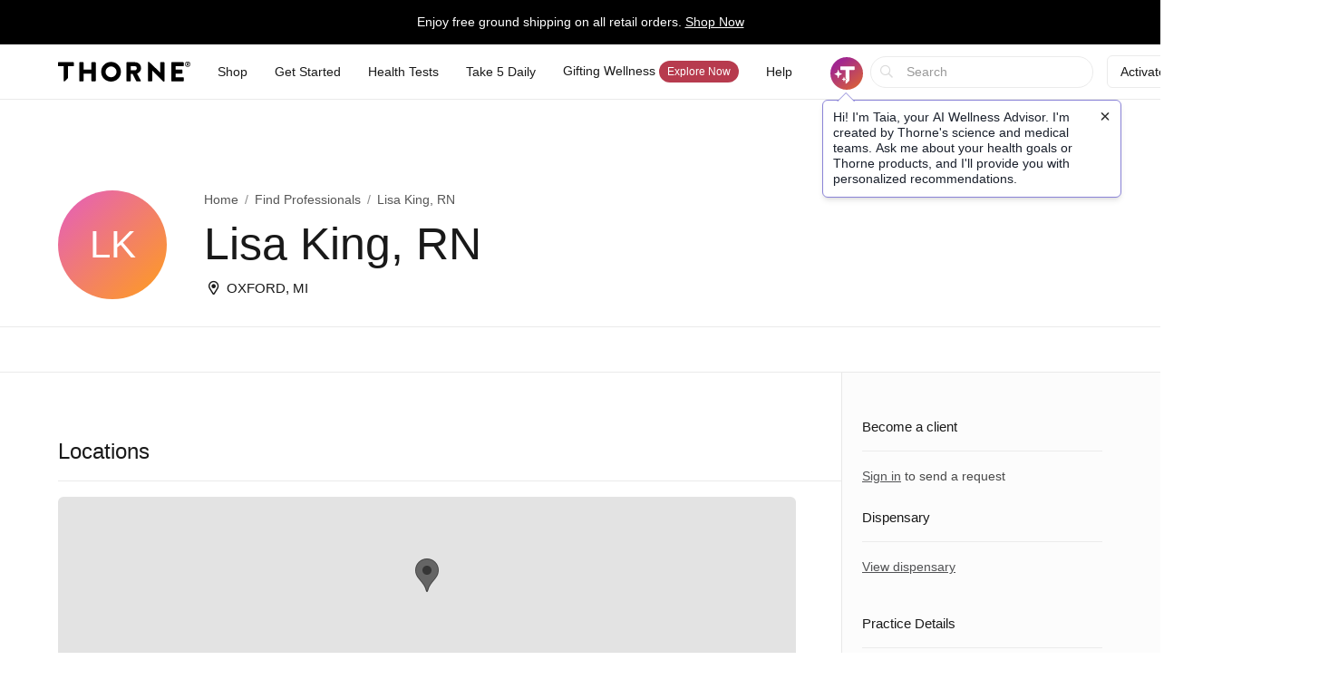

--- FILE ---
content_type: text/html;charset=UTF-8
request_url: https://www.thorne.com/health-professionals/20884/Lisa+King%2C+RN
body_size: 9393
content:
<!DOCTYPE html>
<html lang="en">
<head>
	
	<title>Lisa King, RN, OXFORD, MI | Thorne</title>
	<meta charset="utf-8"/>
<meta http-equiv="X-UA-Compatible" content="IE=edge"/>
<meta name="viewport" content="width=device-width, initial-scale=1, minimum-scale=1.0, maximum-scale=1.0"/>
<meta name="_csrf" content="xOsNbfddR6z_2cbNtcxpNoK68RwKWCCHXOVkmMoDzNJSxNbVp9s0D5Nsc5_S4PH80-FdVOeP3CU_PhKqP4AHrfxg-Lcw8efl" />
<meta name="_csrf_header" content="X-CSRF-TOKEN" />
<meta name="google-site-verification" content="PtHotEhJvvdruJy6NUVglaBMTcX9rbvclj0UBGkjlSc" />
<meta name="p:domain_verify" content="0592946ca8c6aa678bbd6c3cb945e113" />
<meta http-equiv="Content-type" content="text/html; charset=UTF-8">


<link rel="stylesheet" href="//d1vo8zfysxy97v.cloudfront.net/fonts/stylesheet-f4d410f842a1875c548ecd264f6a52fc.css" />
<link rel="stylesheet" href="//d1vo8zfysxy97v.cloudfront.net/css/styles-7c3c762ff14222359763897e7a83f001.css" />

<link rel="stylesheet" href="/taia/chatbot.css" />



    <link rel="canonical" href="https://www.thorne.com/health-professionals/20884/Lisa+King,+RN"/>
    
    

    
    
    <link rel="alternate" hreflang="en-BR" href="https://br.thorne.com/health-professionals/20884/Lisa+King,+RN"/>

    
    
    <link rel="alternate" hreflang="en-CA" href="https://ca.thorne.com/health-professionals/20884/Lisa+King,+RN"/>

    
    
    <link rel="alternate" hreflang="en-DO" href="https://www.thorne.com/health-professionals/20884/Lisa+King,+RN?locale=en-DO"/>

    
    
    <link rel="alternate" hreflang="en-IN" href="https://in.thorne.com/health-professionals/20884/Lisa+King,+RN"/>

    
    
    <link rel="alternate" hreflang="en-PH" href="https://ph.thorne.com/health-professionals/20884/Lisa+King,+RN"/>

    
    
    <link rel="alternate" hreflang="en-SG" href="https://sg.thorne.com/health-professionals/20884/Lisa+King,+RN"/>

    
    
    <link rel="alternate" hreflang="en-AE" href="https://www.thorne.com/health-professionals/20884/Lisa+King,+RN?locale=en-AE"/>

    
    
    <link rel="alternate" hreflang="en-GB" href="https://uk.thorne.com/health-professionals/20884/Lisa+King,+RN"/>

    
    
    <link rel="alternate" hreflang="en-US" href="https://www.thorne.com/health-professionals/20884/Lisa+King,+RN"/>

    
    
    <link rel="alternate" hreflang="en-VN" href="https://www.thorne.com/health-professionals/20884/Lisa+King,+RN?locale=en-VN"/>

    
    <link rel="alternate" hreflang="x-default" href="https://www.thorne.com/health-professionals/20884/Lisa+King,+RN"/>
    


<style>.flex-middle {
  align-items: center;
  display: flex;
  flex-direction: row;
  justify-content: flex-start; }

.flex-middle-center {
  align-items: center;
  display: flex;
  flex-direction: row;
  justify-content: center; }

.flex-middle-right {
  align-items: center;
  display: flex;
  flex-direction: row;
  justify-content: flex-end; }

.flex-column-middle {
  align-items: center;
  display: flex;
  flex-direction: column;
  justify-content: flex-start; }

.flex-column-middle-center {
  align-items: center;
  display: flex;
  flex-direction: column;
  justify-content: center; }

.flex-column-middle-right {
  align-items: center;
  display: flex;
  flex-direction: column;
  justify-content: flex-end; }

.dwyane-new {
  background-color: #5BC2E7 !important;
  color: #FFFFFF !important; }

.flex-middle {
  align-items: center;
  display: flex;
  flex-direction: row;
  justify-content: flex-start; }

.flex-middle-center {
  align-items: center;
  display: flex;
  flex-direction: row;
  justify-content: center; }

.flex-middle-right {
  align-items: center;
  display: flex;
  flex-direction: row;
  justify-content: flex-end; }

.flex-column-middle {
  align-items: center;
  display: flex;
  flex-direction: column;
  justify-content: flex-start; }

.flex-column-middle-center {
  align-items: center;
  display: flex;
  flex-direction: column;
  justify-content: center; }

.flex-column-middle-right {
  align-items: center;
  display: flex;
  flex-direction: column;
  justify-content: flex-end; }

.dwyane-new {
  background-color: #5BC2E7 !important;
  color: #FFFFFF !important; }

null
</style>





<script src="https://polaris.truevaultcdn.com/static/pc/CUWUC5TUP/polaris.js"> </script>


<script>
    (function(h,o,u,n,d) {
        h=h[d]=h[d]||{q:[],onReady:function(c){h.q.push(c)}}
        d=o.createElement(u);d.async=1;d.src=n
        n=o.getElementsByTagName(u)[0];n.parentNode.insertBefore(d,n)
    })(window,document,'script','https://www.datadoghq-browser-agent.com/us1/v5/datadog-rum.js','DD_RUM')
    window.DD_RUM.onReady(function() {
        window.DD_RUM.init({
            clientToken: 'pub36cd661770909c2acf9c4da667199449',
            applicationId: '47157e22-68d4-40d3-b95d-76cc1745cf04',
            site: 'datadoghq.com',
            service: 'thorne-frontend',
            env: "thorne-prod",
            allowedTracingUrls: ["https:\/\/www.thorne.com","https:\/\/ca.thorne.com","https:\/\/uk.thorne.com","https:\/\/in.thorne.com","https:\/\/sg.thorne.com","https:\/\/ph.thorne.com","https:\/\/br.thorne.com","https:\/\/au.thorne.com","https:\/\/prod-canary-site.thorne.com"],
            sessionSampleRate: +"25",
            sessionReplaySampleRate: +"100",
            trackUserInteractions: true,
            trackResources: true,
            trackLongTasks: true,
            defaultPrivacyLevel: 'mask-user-input',
        });
    })
</script>



    <script src="https://cdn-widgetsrepository.yotpo.com/v1/loader/QkMuK8uUtHBlMx9K0qCF1AVAirqbGzh86EorQIbv" async></script>


<!-- Dynamic Yield Scripts -->

    <link rel="preconnect" href="//cdn.dynamicyield.com">
    <link rel="preconnect" href="//st.dynamicyield.com">
    <link rel="preconnect" href="//rcom.dynamicyield.com">
    <link rel="dns-prefetch" href="//cdn.dynamicyield.com">
    <link rel="dns-prefetch" href="//st.dynamicyield.com">
    <link rel="dns-prefetch" href="//rcom.dynamicyield.com">

    

    <script type="text/javascript">window.DY = window.DY || {};</script>
    
    <script type="text/javascript">window.DY.recommendationContext = {type: 'OTHER', data: [window.location.pathname]}</script>
    <script type="text/javascript">
        const dynamicYieldABVariations = {"choices":[{"name":"AI Product Assistant A\/B","type":"NO_DECISION","variations":[]},{"name":"L1 Beta Optimizations Test","decisionId":"nbMyOTcyOTQzMDAwNDgxODcyMTczzgAi25WoMTUwMzU3ODkBkJHOAc7f+6UxNzEyOcDZIDFjNDk1NjUxMmMzNDRkM2ZkOTU5ZTgxN2ViZjhmNTgxszcwMzMwNTM3NDQzMDIxNDUxMzPAwMA=","type":"DECISION","variations":[{"name":"Optimizations","experienceName":"L1 Beta Optimizations","type":"CUSTOM_JSON","data":{"enhancedTNC":true,"autoOpenTaia":false,"plpCard":true,"pdpAskTaia":true,"enabled":true}}]},{"name":"PLP Sorting","decisionId":"nbMtNDQxMDUyNDE5Njg4MTIwODc4zgAjhV2oMTQ5NTU1NDgAkQKRzgHQizilMTcxMjnA2SAxYzQ5NTY1MTJjMzQ0ZDNmZDk1OWU4MTdlYmY4ZjU4MbQtMjUxNTczMDIxODI3MjYyNTExNcDAwA==","type":"SORTING_DECISION","variations":[]}],"cookies":[{"name":"_dyid_server","value":"4192851508247678636","maxAge":"31556926"},{"name":"_dyjsession","value":"4rpyac3izokksar6umij3l4c94nfhovm","maxAge":"1800"}]};

        window.dataLayer = window.dataLayer || [];
        dynamicYieldABVariations.choices?.forEach(choice => {
            choice?.variations?.forEach(variation => {
                const variationEvent = {
                    event: 'DY Variation Impression',
                    campaignName: choice.name,
                    variationName: variation.name,
                    experienceName: variation.experienceName,
                };

                window.dataLayer.push(variationEvent);
                console.debug('Pushed variation event', variationEvent.campaignName, variationEvent.variationName);
            });
        });
    </script>
    
        <script type="text/javascript" src="//cdn.dynamicyield.com/api/8789923/api_dynamic.js"></script>
        <script type="text/javascript" src="//cdn.dynamicyield.com/api/8789923/api_static.js"></script>
    
    



<script>
	window.dataLayer = window.dataLayer || [];
	
	
	
	
</script>

<style>.async-hide { opacity: 0 !important} </style>
<script>
(function(a,s,y,n,c,h,i,d,e){s.className+=' '+y;h.start=1*new Date;
h.end=i=function(){s.className=s.className.replace(RegExp(' ?'+y),'')};
(a[n]=a[n]||[]).hide=h;setTimeout(function(){i();h.end=null},c);h.timeout=c;
})(window,document.documentElement,'async-hide','dataLayer',4000,
{"GTM-N3S9GG3":true});
</script>

<script>
(function(w,d,s,l,i){w[l]=w[l]||[];w[l].push({'gtm.start':
new Date().getTime(),event:'gtm.js'});var f=d.getElementsByTagName(s)[0],
j=d.createElement(s),dl=l!='dataLayer'?'&l='+l:'';j.async=true;j.src=
'https://www.googletagmanager.com/gtm.js?id='+i+dl;f.parentNode.insertBefore(j,f);
})(window,document,'script','dataLayer',"GTM-N3S9GG3");
</script>

	
</head>

<body>
<!-- Google Tag Manager (noscript) -->
<noscript>
	<iframe src="https://www.googletagmanager.com/ns.html?id=GTM-N3S9GG3" height="0" width="0" style="display:none;visibility:hidden"></iframe>
</noscript>
<!-- End Google Tag Manager (noscript) -->
<div id="toaster-holder" class="add-to-cart-toast-layout">
    <add-to-cart-toast></add-to-cart-toast>
 </div>
<header id="site-navigation">
    <a href="/accessibility" id="accessibilityStatement" class="screenreader-only">Open Accessibility Statement</a>
	<a href="#pages-professionaldirectory-detail-content" id="skipNavigation" class="screenreader-only">Skip to Content</a>

    <review-popup ref="reviewModal" :prompt-first="true" :products-to-review="unreviewedProducts" ></review-popup>

    <!-- Global banner -->
        <div>
    <div id="global-banner"  style="background-color: rgba(0, 0, 0, 1);">
        <div  class="global-message"  >
            <div><p>
  <span style="color: rgb(255, 255, 255);">Enjoy </span
  ><strong style="color: rgb(255, 255, 255);">free ground shipping</strong
  ><span style="color: rgb(255, 255, 255);"> on all retail orders. </span
  ><a
    href="/products"
    rel="noopener noreferrer"
    style="color: rgb(255, 255, 255);"
    >Shop Now</a
  >
</p>
</div>
        </div>
    </div>
</div>

	
	<div class="legacy-browser-notice" aria-hidden="true">
		<b-icon pack="far" icon="exclamation-circle"></b-icon>
		<strong>You're using a browser we no longer support.</strong> Improve your experience by using Chrome, Edge, Safari or Firefox.
	</div>


     <div  id="taia-chatbot"
     ></div>
	
	<div class="desktop-navigation container is-hidden-print">
		<nav class="level" aria-label="Site navigation links">
  <div class="level-left">
    <div class="level-item">
      <a href="/" aria-label="Thorne"
        ><img
          class="thorne-logo"
          src="//d1vo8zfysxy97v.cloudfront.net/images/layout/thorne-logo-ee4f23beb53a8d61189581f1453356b5.svg"
          alt="Thorne Logo"
      /></a>
      
    </div>
      <div class="level-item">
        
              <div class="level-item">
                  <a href="/products">
                      <span>Shop</span>
                      
                  </a>
              </div>
          
              <div class="level-item">
                  <a href="/get-started">
                      <span>Get Started</span>
                      
                  </a>
              </div>
          
              <div class="level-item">
                  <a href="/at-home-tests">
                      <span>Health Tests</span>
                      
                  </a>
              </div>
          
              <div class="level-item">
                  <a href="/take-5-daily">
                      <span>Take 5 Daily</span>
                      
                  </a>
              </div>
          
              <div class="level-item">
                  <a href="/explore/gift-guide">
                      <span>Gifting Wellness</span>
                      <span class="tag is-rounded"
                            style="background-color: rgba(183, 59, 78, 1); color: rgba(255, 255, 255, 1);">Explore Now</span>
                  </a>
              </div>
          
              <div class="level-item">
                  <a href="/faqs">
                      <span>Help</span>
                      
                  </a>
              </div>
          
      </div>
  </div>

  <div class="level-right">
    <div  class="level-item" >
        <tgpt-chat-icon></tgpt-chat-icon>
    </div>
      <!--hide this on mobile and narrow desktop-->
    <div id="desktop-nav-search" class="level-item is-hidden-touch is-hidden-desktop-only">
      <search-box></search-box>
    </div>
    <div class="level-item">
      <a href="/activate" class="button">Activate Test</a>
    </div>
    <div class="level-item">
      <a
        href="/login"
        class="button"
        >Sign In</a
      >

      
    </div>
    <div class="level-item cart-button">
      <a id="cart" href="/cart" :aria-label="`Go to cart page containing ${cartQuantity} items`"><i class="far fa-shopping-cart"></i><b-tag v-if="cartQuantity > 0">{{ cartQuantity }}</b-tag></a>
     <div class="add-to-cart-toast-desktop">
        <add-to-cart-toast></add-to-cart-toast>
     </div>
    </div>
  </div>
</nav>
	</div>

	
	<div class="mobile-navigation is-hidden-print">
		<div class="mobile-nav-container" role="navigation" ref="mobileNavContainer" :class="{'is-open': isMobileMenuOpen}">
	<div class="top-navigation">
        <div class="container">
            <div class="columns is-mobile is-gapless">
                <div class="column flex-middle">
                    <div class="menu-icon">
                        <i id="nav-menu-button"
                           class="fal"
                           :class="mobileMenuIcon"
                           @keyup.enter="toggleMobileMenu"
                           @click.prevent="toggleMobileMenu"
                           tabindex="0"
                           role="button"
                           aria-haspopup="dialog"
                           :aria-expanded="mobileMenuOpen"
                           :aria-label="mobileMenuOpen ? 'Open menu' : 'Close menu'"
                           :aria-controls="mobileMenuOpen ? 'mobile-nav-menu' : null"
                        ></i>
                    </div>
                </div>
                <div class="column flex-middle-center">
                    <a href="/" aria-label="Home Page"><img src="//d1vo8zfysxy97v.cloudfront.net/images/layout/thorne-logo-ee4f23beb53a8d61189581f1453356b5.svg" class="thorne-logo" alt="Thorne Logo" /></a>
                </div>
                <div class="column flex-middle-right cart-button">
                    <a href="/cart" aria-label="Cart Link">
                        <i class="far fa-shopping-cart"></i>
                        <b-tag v-if="cartQuantity > 0">{{ cartQuantity }}</b-tag>
                    </a>
                </div>
            </div>
        </div>
	</div>

    <transition enter-class="is-closing" enter-to-class="is-opening" enter-active-class="transition"
                leave-class="is-opening" leave-to-class="is-closing" leave-active-class="transition"
                @after-enter="(el) => { el.classList.add('is-active'); onMobileMenuCompleteTransition() }"
                @before-leave="(el) => el.classList.remove('is-active')"
                @after-leave="onMobileMenuCompleteTransition()">
        <div id="mobile-nav-menu" class="mobile-nav-menu container" tabindex="-1" role="dialog"
             aria-modal="true" aria-labelledby="mobile-nav-menu-title" v-show="mobileMenuOpen">
            <h2 id="mobile-nav-menu-title" class="is-sr-only">Navigation menu</h2>
            <ul>
                <li class="cart-summary">
                    <a href="/checkout" class="button is-primary checkout-button">Checkout</a>
                </li>
                <li>
                    <form action="/search" method="get" autocomplete="off">
                        <div class="control has-icons-left search-box">
                            <div class="flex align-item-center mobile-navbar" >
                                <div class="level-item" style="display:block">
                                <tgpt-chat-icon pageType="navbar"></tgpt-chat-icon>
                                </div>
                                <div class="search-container">
                                    <span class="icon is-small is-left">
                                        <i class="fas fa-search"></i>
                                    </span>
                                    <input class="input is-large" type="text" name="q" placeholder="Search"/>
                                </div>
                            </div>
                        </div>
                    </form>
                </li>
            </ul>
            <ul>
                
                    <li>
                        <a href="/products">
                            <span>Shop</span>
                            
                        </a>
                    </li>
                
                    <li>
                        <a href="/get-started">
                            <span>Get Started</span>
                            
                        </a>
                    </li>
                
                    <li>
                        <a href="/at-home-tests">
                            <span>Health Tests</span>
                            
                        </a>
                    </li>
                
                    <li>
                        <a href="/take-5-daily">
                            <span>Take 5 Daily</span>
                            
                        </a>
                    </li>
                
                    <li>
                        <a href="/explore/gift-guide">
                            <span>Gifting Wellness</span>
                            <span class="tag is-rounded" style="background-color: rgba(183, 59, 78, 1); color: rgba(255, 255, 255, 1);">Explore Now</span>
                        </a>
                    </li>
                
                    <li>
                        <a href="/quizzes">
                            <span>Quizzes</span>
                            
                        </a>
                    </li>
                
                    <li>
                        <a href="/faqs">
                            <span>Help</span>
                            
                        </a>
                    </li>
                
            </ul>
            <ul>
                <!--            conditional menu options -->
                <li><a href="/activate" class="is-primary">Activate Test</a></li>
                <li><a href="/login">Sign In</a></li>
            </ul>

            
        </div>
    </transition>
</div>

        <!--show this search box on mobile/tablet sizes-->
        <div  class="persistent-search phe-chat-enabled" v-show="!isMobileMenuOpen">
            <tgpt-chat-icon></tgpt-chat-icon>
            <search-box placeholder-text="Search products, articles, and more"></search-box>
        </div>
    </div>

	
	<div class="is-print-only flex-middle-center">
		<img class="thorne-logo" src="//d1vo8zfysxy97v.cloudfront.net/images/layout/thorne-logo-ee4f23beb53a8d61189581f1453356b5.svg" alt="Thorne"/>
	</div>

	
</header>

<professional-details-page id="pages-professionaldirectory-detail-content" v-cloak></professional-details-page>



<footer id="site-footer">
    <iframe name="dummyframe" id="dummyframe" style="display: none;"></iframe>

    <div class="container">
    <div class="columns">
        <div class="info-cols column is-9">
            <div class="columns is-hidden-print is-multiline is-mobile">
                <div class="column is-full-mobile">
                    <div class="secondary-mark">
                        <img src="//d1vo8zfysxy97v.cloudfront.net/images/layout/t-e6a13139411d11b16c5ad9a6db7f30ef.svg" alt="Thorne Icon"/>
                    </div>

                    <div @keyup.enter.stop="toggleDropdown"
                         @keyup.up.stop="previousCountry"
                         @keyup.down.stop="nextCountry" v-cloak>
                        <b-dropdown v-model="locale" ref="countrySelect" class="selected-country" :trap-focus="false">
                            <template>
                                <div class="flex-middle" slot="trigger" role="button" :aria-label="`Click to change locale from ${selectedCountry.name}`"
                                     aria-haspopup="true" :aria-expanded="isDropdownOpen" @shown="dropdownOpened" @hidden="dropdownClosed" tabindex="0">
                                    <img :src="getFlagPath(selectedCountry.isoCode)" :alt="`Flag of ${selectedCountry.name}`"/>
                                    <span class="selected"><strong>{{ selectedCountry.name }}</strong></span>
                                    <i class="far fa-angle-down"></i>
                                </div>
                            </template>
                            <div role="menu">
                                <b-dropdown-item
                                    :key="country.locale"
                                    v-for="country in sortedCountries"
                                    class="flex-middle country-option"
                                    role="menuitem"
                                    :aria-label="`Switch locale to ${country.name}`"
                                    :value="country.locale">
                                    <img :src="getFlagPath(country.isoCode)" :alt="`Flag of ${country.name}`"/> {{ country.name }}
                                </b-dropdown-item>
                            </div>
                        </b-dropdown>
                    </div>
                </div>
                <div class="column is-half-mobile">
                    <h3 class="title is-4">About</h3>
                    <ul>
                        <li>
                            <a href="/who-we-are">Who We Are</a>
                        </li>
                        <li>
                            <a href="/company/leadership">Our Team</a>
                        </li>
                        <li>
                            <a href="/company/press">Newsroom</a>
                        </li>
                        <li>
                            <a href="/company/awards">Awards</a>
                        </li>
                        <li>
                            <a href="/company/strategic-collaborations">Collaborations</a>
                        </li>
                        <li>
                            <a href="/company/clinical-research">Clinical Research</a>
                        </li>
                        <li>
                            <a href="/company/careers">Careers</a>
                        </li>
                    </ul>
                </div>
                <div class="column is-half-mobile">
                    <h3 class="title is-4">Learn</h3>
                    <ul>
                        <li>
                            <a href="/take-5-daily">Take 5 Daily</a>
                        </li>
                        <li>
                            <a href="/quizzes">Health Quizzes</a>
                        </li>
                        <li>
                            <a href="/health-concerns">Health Concerns</a>
                        </li>
                        <li>
                            <a href="/ingredients">Our Ingredients</a>
                        </li>
                        <li>
                            <a href="/quality">Our Manufacturing Process</a>
                        </li>
                        <li>
                            <a href="/wellness-guides">Wellness Guides</a>
                        </li>
                        <li>
                            <a href="/nsf-certified-for-sport">NSF Certified Supplements</a>
                        </li>
                        <li>
                            <a href="/at-home-tests">Health Tests</a>
                        </li>
                    </ul>
                </div>
                <div class="column is-half-mobile">
                    <h3 class="title is-4">Community</h3>
                    <ul>
                        <li>
                            <a href="/find-a-health-professional">Find a Professional</a>
                        </li>
                        <li>
                            <a href="/affiliate">Professional Tools</a>
                        </li>
                        <li>
                            <a href="/partners">Thorne Partners</a>
                        </li>
                        <li>
                            <a href="/ambassador">Thorne Ambassadors</a>
                        </li>
                        <li>
                            <a href="/sports-performance">Sports Performance</a>
                        </li>
                        <li>
                            <a href="/govx">Military/First Responder</a>
                        </li>
                    </ul>
                </div>
                <div class="column is-half-mobile">
                    <h3 class="title is-4">Support</h3>
                    <ul>
                        <li>
                            <a href="/contacts">Contact Us</a>
                        </li>
                        <li>
                            <a href="/orders/tracking">Order Tracking</a>
                        </li>
                        <li>
                            <a href="/faqs">FAQs</a>
                        </li>
                        <li>
                            <a href="/faqs/returns-and-exchanges">Returns</a>
                        </li>
                        <li>
                            <a href="/rewards">Rewards</a>
                        </li>
                        <li>
                            <a href="/quick-order">Quick Order</a>
                        </li>
                        <li>
                            <a href="/login">Subscriptions</a>
                        </li>
                    </ul>
                </div>
            </div>
        </div>
        <div class="info-cols column is-3">
            <div class="columns">
                <div class="column is-12-mobile help-col">
                    <h3 class="title is-4 has-text-centered-mobile">Need help</h3>
                    <div class="phone has-text-centered-mobile">
                        <p><a href="/contacts">Visit Help Center</a></p>
                        <p><a href="mailto:support@thorne.com">support@thorne.com</a></p>
                        <p><a href="tel:18002281966">1 800 228 1966</a></p>
                    </div>
                    <div v-if="this.restrictions.isSmsEnabled" class="mobile-app has-text-centered-mobile">
                        <b><a href="#" v-if="showSmsFooterLink" @click.prevent="showSmsFooterLinkModal(true)">Sign up for SMS</a></b>
                    </div>
                    <div class="mobile-app has-text-centered-mobile">
                        <a href="https://itunes.apple.com/us/app/thorne-research/id1101310862">
                            <b>Download our iOS app</b>
                        </a>
                    </div>
                    <div class="social has-text-centered-mobile">
                        <a href="https://www.instagram.com/thornehealth" aria-label="Instagram">
                            <i class="fab fa-instagram"></i>
                        </a><a href="https://www.facebook.com/thornehealth" aria-label="Facebook">
                            <i class="fab fa-facebook"></i>
                        </a><a href="https://twitter.com/thornehealth" aria-label="Twitter">
                            <i class="fab fa-twitter"></i>
                        </a><a href="https://www.youtube.com/channel/UCaDgqa4VU8TECqIPq6C3LtA" aria-label="YouTube">
                            <i class="fab fa-youtube"></i>
                        </a><a href="https://www.tiktok.com/@thornehealth" aria-label="TikTok">
                            <i class="fab fa-tiktok"></i>
                        </a><a href="https://www.linkedin.com/company/thorne-health" aria-label="LinkedIn">
                            <i class="fab fa-linkedin"></i>
                        </a>
                    </div>
                    <div class="has-text-centered-mobile">
                        <p class="email-title"><b>Wellness delivered to your inbox</b></p>
                        <p>Sign up for Thorne emails</p>
                    </div>
                    <div class="columns">
                        <iterable-list-subscription-form
                                list-name="footer-opt-ins"
                                @on-success="onFooterEmailSubmit(true)"
                                @on-error="onFooterEmailSubmit(false)">
                        </iterable-list-subscription-form>
                    </div>
                </div>
            </div>
        </div>
    </div>
    </div>

	<div class="terms has-text-centered">
		&copy; Thorne. All rights reserved.
        <a href="/terms-of-use">Terms</a><a href="https://privacy.thorne.com/privacy-policy">Privacy</a><a href="/terms/consumer-health-data-privacy-policy">Consumer Health Data Privacy</a><a href="/prop-65">Proposition 65</a><a href="/accessibility">Accessibility</a>
        <a class="truevault-polaris-privacy-notice" href="https://privacy.thorne.com/privacy-policy#california-privacy-notice" noreferrer noopener hidden>California Privacy Notice</a>
        <a class="truevault-polaris-privacy-notice" href="https://privacy.thorne.com/limit" noreferrer noopener hidden>Sensitive Personal Information</a>
        <a class="truevault-polaris-optout" href="https://privacy.thorne.com/opt-out" noreferrer noopener hidden><img src="https://polaris.truevaultcdn.com/static/assets/icons/optout-icon-black.svg" alt="California Consumer Privacy Act (CCPA) Opt-Out Icon" style="vertical-align:middle" /> Your Privacy Choices </a>
    </div>

	<div class="container">
		<div class="dshea has-text-centered">
			* These statements have not been evaluated by the Food and Drug Administration. This product is not intended to diagnose, treat, cure, or prevent any disease.
		</div>
	</div>

    <!-- SMS Opt In popup modal -->
    <popup-modal :show-modal="showSmsFooterLinkPopup"
                 :title="optedForSms ? 'Success!' : 'Thorne SMS'"
                 @closed="showSmsFooterLinkModal(false)"
                 :custom-class="'popup-modal popup-modal-wide'"
                 aria-describedby=""
                 auto-focus
                 trap-focus
                 v-cloak>

        <div class="sms-opt-in">
            <template v-if="!this.optedForSms">
                <div class="header-one">Sign up for text messages from Thorne for back in stock notifications, shipping updates, and more.</div>
                <div class="header-two">Want to opt in to Thorne SMS?</div>
                <sms-opt-in-form :country="country.isoCode" @opted-in="optedInFromFooterLink"></sms-opt-in-form>
            </template>
            <template v-else>
                <div class="header-one">Thank you for opting into Thorne SMS.</div>
            </template>
        </div>
    </popup-modal>

    <div >
        <tgpt-chat-popup-modal></tgpt-chat-popup-modal>
    </div>

</footer>


    <script>
        const cdnBase = "https:\/\/d1vo8zfysxy97v.cloudfront.net";
        const loggedIn = false;

        var pageLocale = "en_US";
        var defaultCountry = "US";
        var activeCountries = [{"isoCode":"BR","name":"Brazil","locale":"en_BR"},{"isoCode":"CA","name":"Canada","locale":"en_CA"},{"isoCode":"DO","name":"Dominican Republic","locale":"en_DO"},{"isoCode":"IN","name":"India","locale":"en_IN"},{"isoCode":"PH","name":"Philippines","locale":"en_PH"},{"isoCode":"SG","name":"Singapore","locale":"en_SG"},{"isoCode":"AE","name":"United Arab Emirates","locale":"en_AE"},{"isoCode":"GB","name":"United Kingdom","locale":"en_GB"},{"isoCode":"US","name":"United States","locale":"en_US"},{"isoCode":"VN","name":"Vietnam","locale":"en_VN"}];
        var isProfessional = false;
        var isAmbassador = false;
        var isDeveloper = false;
        var isInternational = false;
        const restrictions = {
            isTestingEnabled: true,
            isShippingFree: true,
            isTaiaEnabled:  true,
            isProfessionEnabled: true,
            isAllowReferrals: true,
            isAllowRewards: true,
            isAdvisorSessionsEnabled: true,
            isSmsEnabled: true
        }
        const country = {"isoCode":"US","name":"United States","locale":"en_US","defaultPricingUS":false,"professionEnabled":true,"regionRequired":true,"shippingEnabled":true,"testingEnabled":true,"unitedStates":true,"canada":false,"shippingOriginCountryCode":"US"};
        const user = null;
        var websiteUrl = "https:\/\/www.thorne.com";
        const isYotpoEnabled = true;
        const tgptIframeUrl = "https:\/\/chat.thorne.com";
        const dyCampaignKeyPhe = "L1 Beta Optimizations Test";
        const tgptIsNewTacFlow = true;
        const tgptIsAutoPopulateChatWindow = true;
        const isTgptChatEnabledFromEnv = true;
        const isTgptChatEnabled = isTgptChatEnabledFromEnv  && restrictions.isTaiaEnabled;
    </script>
	<script src="//d1vo8zfysxy97v.cloudfront.net/js/vendor-5e61f78964338ef46662172108b728fa.js"></script>
	<script src="//d1vo8zfysxy97v.cloudfront.net/js/global-dc6b8e3f1b633aee100a03975b949c8d.js"></script>

	<script>
        let _notification = null;

        function notification() {
            const value = _notification;
            _notification = null;
            return value;
        }
	</script>
	
	<script src="//d1vo8zfysxy97v.cloudfront.net/js/layouts/layout-app-08c620a82c37b90a38fc1f17abfe91b6.js"></script>
	<script>null
null
null
</script>
    <script src="/taia/chatbot.js" async></script>
	
	<script>
        const professionalDetail = {"id":20884,"nameAndTitle":"Lisa King, RN","type":"Registered Nurse","dispensaryLink":"\/u\/kings3hwellness","specialties":[],"languages":["English"],"locations":[{"id":1840,"name":"Lisa King","formattedAddress":"2312 Malena Lane, Oxford, MI 48371","phone":{"displayValue":"+1 248-376-7371","linkValue":"tel:+1 248-376-7371"},"city":"OXFORD","state":"MI","latitude":42.812183,"longitude":-83.304695}],"educations":[],"certifications":[{"label":"Registered Nurse (RN)","primary":true}],"customerSince":2018,"thorneClientCount":20,"favoritedCount":0,"nameTitleAndLocation":"Lisa King, RN, OXFORD, MI"};
        const featuredLocation = {"id":1840,"name":"Lisa King","formattedAddress":"2312 Malena Lane, Oxford, MI 48371","phone":{"displayValue":"+1 248-376-7371","linkValue":"tel:+1 248-376-7371"},"city":"OXFORD","state":"MI","latitude":42.812183,"longitude":-83.304695};
        const googleApiKey = "AIzaSyBpfF_ADD6HWfh8p_MTi-eorY6KAF8--sI";
        const hasClient = false;
	</script>
	<script src="//d1vo8zfysxy97v.cloudfront.net/js/pages/professionaldirectory/detail-app-8c4d2a1ae87ca5f082776b5792616502.js"></script>

	


</body>
</html>


--- FILE ---
content_type: text/css
request_url: https://d1vo8zfysxy97v.cloudfront.net/fonts/stylesheet-f4d410f842a1875c548ecd264f6a52fc.css
body_size: 1577
content:
@font-face {
    font-family: 'Visuelt Pro';
    src: url('//d1vo8zfysxy97v.cloudfront.net/fonts/VisueltPro-Light-3baf1d97251b252d91433d5da6533eb6.woff2') format('woff2'),
        url('//d1vo8zfysxy97v.cloudfront.net/fonts/VisueltPro-Light-a7c9789c057caff324b55207a6cdd91d.woff') format('woff');
    font-weight: 300;
    font-style: normal;
}

@font-face {
    font-family: 'Visuelt Pro';
    src: url('//d1vo8zfysxy97v.cloudfront.net/fonts/VisueltPro-Regular-9c9d9ef97a47b2e0419fc654c315616a.woff2') format('woff2'),
        url('//d1vo8zfysxy97v.cloudfront.net/fonts/VisueltPro-Regular-6532d4fe95d7844ab6f766aa4392002c.woff') format('woff');
    font-weight: normal;
    font-style: normal;
}

@font-face {
    font-family: 'Visuelt Pro';
    src: url('//d1vo8zfysxy97v.cloudfront.net/fonts/VisueltPro-Medium-d9eda308f4b8f7648577cd734e73835b.woff2') format('woff2'),
        url('//d1vo8zfysxy97v.cloudfront.net/fonts/VisueltPro-Medium-a4bb135dbf1aa6abc69236ecd141b094.woff') format('woff');
    font-weight: 500;
    font-style: normal;
}

@font-face {
    font-family: 'Visuelt Pro';
    src: url('//d1vo8zfysxy97v.cloudfront.net/fonts/VisueltPro-Bold-abb52289180a10f095dc843bda30a9a9.woff2') format('woff2'),
        url('//d1vo8zfysxy97v.cloudfront.net/fonts/VisueltPro-Bold-4d47d20b86d8d3cd93aad89c80911fa3.woff') format('woff');
    font-weight: bold;
    font-style: normal;
}

@font-face {
    font-family: 'Visuelt Pro';
    src: url('//d1vo8zfysxy97v.cloudfront.net/fonts/VisueltPro-Black-c6755bc306cb988906d54085d9bbd3df.woff2') format('woff2'),
        url('//d1vo8zfysxy97v.cloudfront.net/fonts/VisueltPro-Black-627d24ba69ef71a44984684209fd3316.woff') format('woff');
    font-weight: 900;
    font-style: normal;
}

--- FILE ---
content_type: text/css
request_url: https://d1vo8zfysxy97v.cloudfront.net/css/styles-7c3c762ff14222359763897e7a83f001.css
body_size: 115850
content:
@charset "UTF-8";
@import url("https://pro.fontawesome.com/releases/v5.14.0/css/all.css");
/*!
 * vue2-animate
 * (c) 2018 Pavel Savushkin
 * Released under the MIT License.
 * Documentation: https://github.com/asika32764/vue2-animate
 */
@keyframes bounceIn {
  from, 20%, 40%, 60%, 80%, to {
    animation-timing-function: cubic-bezier(0.215, 0.61, 0.355, 1);
  }
  0% {
    opacity: 0;
    transform: scale3d(0.3, 0.3, 0.3);
  }
  20% {
    transform: scale3d(1.1, 1.1, 1.1);
  }
  40% {
    transform: scale3d(0.9, 0.9, 0.9);
  }
  60% {
    opacity: 1;
    transform: scale3d(1.03, 1.03, 1.03);
  }
  80% {
    transform: scale3d(0.97, 0.97, 0.97);
  }
  to {
    opacity: 1;
    transform: scale3d(1, 1, 1);
  }
}
@keyframes bounceOut {
  20% {
    transform: scale3d(0.9, 0.9, 0.9);
  }
  50%, 55% {
    opacity: 1;
    transform: scale3d(1.1, 1.1, 1.1);
  }
  to {
    opacity: 0;
    transform: scale3d(0.3, 0.3, 0.3);
  }
}
@keyframes bounceInDown {
  from, 60%, 75%, 90%, to {
    animation-timing-function: cubic-bezier(0.215, 0.61, 0.355, 1);
  }
  0% {
    opacity: 0;
    transform: translate3d(0, -3000px, 0);
  }
  60% {
    opacity: 1;
    transform: translate3d(0, 25px, 0);
  }
  75% {
    transform: translate3d(0, -10px, 0);
  }
  90% {
    transform: translate3d(0, 5px, 0);
  }
  to {
    transform: none;
  }
}
@keyframes bounceOutDown {
  20% {
    transform: translate3d(0, 10px, 0);
  }
  40%, 45% {
    opacity: 1;
    transform: translate3d(0, -20px, 0);
  }
  to {
    opacity: 0;
    transform: translate3d(0, 2000px, 0);
  }
}
@keyframes bounceInLeft {
  from, 60%, 75%, 90%, to {
    animation-timing-function: cubic-bezier(0.215, 0.61, 0.355, 1);
  }
  0% {
    opacity: 0;
    transform: translate3d(-3000px, 0, 0);
  }
  60% {
    opacity: 1;
    transform: translate3d(25px, 0, 0);
  }
  75% {
    transform: translate3d(-10px, 0, 0);
  }
  90% {
    transform: translate3d(5px, 0, 0);
  }
  to {
    transform: none;
  }
}
@keyframes bounceOutLeft {
  20% {
    opacity: 1;
    transform: translate3d(20px, 0, 0);
  }
  to {
    opacity: 0;
    transform: translate3d(-2000px, 0, 0);
  }
}
@keyframes bounceInRight {
  from, 60%, 75%, 90%, to {
    animation-timing-function: cubic-bezier(0.215, 0.61, 0.355, 1);
  }
  from {
    opacity: 0;
    transform: translate3d(3000px, 0, 0);
  }
  60% {
    opacity: 1;
    transform: translate3d(-25px, 0, 0);
  }
  75% {
    transform: translate3d(10px, 0, 0);
  }
  90% {
    transform: translate3d(-5px, 0, 0);
  }
  to {
    transform: none;
  }
}
@keyframes bounceOutRight {
  20% {
    opacity: 1;
    transform: translate3d(-20px, 0, 0);
  }
  to {
    opacity: 0;
    transform: translate3d(2000px, 0, 0);
  }
}
@keyframes bounceInUp {
  from, 60%, 75%, 90%, to {
    animation-timing-function: cubic-bezier(0.215, 0.61, 0.355, 1);
  }
  from {
    opacity: 0;
    transform: translate3d(0, 3000px, 0);
  }
  60% {
    opacity: 1;
    transform: translate3d(0, -20px, 0);
  }
  75% {
    transform: translate3d(0, 10px, 0);
  }
  90% {
    transform: translate3d(0, -5px, 0);
  }
  to {
    transform: translate3d(0, 0, 0);
  }
}
@keyframes bounceOutUp {
  20% {
    transform: translate3d(0, -10px, 0);
  }
  40%, 45% {
    opacity: 1;
    transform: translate3d(0, 20px, 0);
  }
  to {
    opacity: 0;
    transform: translate3d(0, -2000px, 0);
  }
}
.bounce-enter-active, .bounceIn,
.bounce-leave-active, .bounceOut {
  animation-duration: 0.3s;
  animation-fill-mode: both;
}

.bounce-enter-active, .bounceIn {
  animation-name: bounceIn;
}

.bounce-leave-active, .bounceOut {
  animation-name: bounceOut;
}

.bounceDown-enter-active, .bounceInDown,
.bounceDown-leave-active, .bounceOutDown {
  animation-duration: 0.3s;
  animation-fill-mode: both;
}

.bounceDown-enter-active, .bounceInDown {
  animation-name: bounceInDown;
}

.bounceDown-leave-active, .bounceOutDown {
  animation-name: bounceOutDown;
}

.bounceLeft-enter-active, .bounceInLeft,
.bounceLeft-leave-active, .bounceOutLeft {
  animation-duration: 0.3s;
  animation-fill-mode: both;
}

.bounceLeft-enter-active, .bounceInLeft {
  animation-name: bounceInLeft;
}

.bounceLeft-leave-active, .bounceOutLeft {
  animation-name: bounceOutLeft;
}

.bounceRight-enter-active, .bounceInRight,
.bounceRight-leave-active, .bounceOutRight {
  animation-duration: 0.3s;
  animation-fill-mode: both;
}

.bounceRight-enter-active, .bounceInRight {
  animation-name: bounceInRight;
}

.bounceRight-leave-active, .bounceOutRight {
  animation-name: bounceOutRight;
}

.bounceUp-enter-active, .bounceInUp,
.bounceUp-leave-active, .bounceOutUp {
  animation-duration: 0.3s;
  animation-fill-mode: both;
}

.bounceUp-enter-active, .bounceInUp {
  animation-name: bounceInUp;
}

.bounceUp-leave-active, .bounceOutUp {
  animation-name: bounceOutUp;
}

@keyframes fadeIn {
  from {
    opacity: 0;
  }
  to {
    opacity: 1;
  }
}
@keyframes fadeOut {
  from {
    opacity: 1;
  }
  to {
    opacity: 0;
  }
}
@keyframes fadeInDown {
  from {
    opacity: 0;
    transform: translate3d(0, -100%, 0);
  }
  to {
    opacity: 1;
    transform: none;
  }
}
@keyframes fadeOutDown {
  from {
    opacity: 1;
  }
  to {
    opacity: 0;
    transform: translate3d(0, 100%, 0);
  }
}
@keyframes fadeInDownBig {
  from {
    opacity: 0;
    transform: translate3d(0, -2000px, 0);
  }
  to {
    opacity: 1;
    transform: none;
  }
}
@keyframes fadeOutDownBig {
  from {
    opacity: 1;
  }
  to {
    opacity: 0;
    transform: translate3d(0, 2000px, 0);
  }
}
@keyframes fadeInLeft {
  from {
    opacity: 0;
    transform: translate3d(-100%, 0, 0);
  }
  to {
    opacity: 1;
    transform: none;
  }
}
@keyframes fadeOutLeft {
  from {
    opacity: 1;
  }
  to {
    opacity: 0;
    transform: translate3d(-100%, 0, 0);
  }
}
@keyframes fadeInLeftBig {
  from {
    opacity: 0;
    transform: translate3d(-2000px, 0, 0);
  }
  to {
    opacity: 1;
    transform: none;
  }
}
@keyframes fadeOutLeftBig {
  from {
    opacity: 1;
  }
  to {
    opacity: 0;
    transform: translate3d(-2000px, 0, 0);
  }
}
@keyframes fadeInRight {
  from {
    opacity: 0;
    transform: translate3d(100%, 0, 0);
  }
  to {
    opacity: 1;
    transform: none;
  }
}
@keyframes fadeOutRight {
  from {
    opacity: 1;
  }
  to {
    opacity: 0;
    transform: translate3d(100%, 0, 0);
  }
}
@keyframes fadeInRightBig {
  from {
    opacity: 0;
    transform: translate3d(2000px, 0, 0);
  }
  to {
    opacity: 1;
    transform: none;
  }
}
@keyframes fadeOutRightBig {
  from {
    opacity: 1;
  }
  to {
    opacity: 0;
    transform: translate3d(2000px, 0, 0);
  }
}
@keyframes fadeInUp {
  from {
    opacity: 0;
    transform: translate3d(0, 100%, 0);
  }
  to {
    opacity: 1;
    transform: none;
  }
}
@keyframes fadeOutUp {
  from {
    opacity: 1;
  }
  to {
    opacity: 0;
    transform: translate3d(0, -100%, 0);
  }
}
@keyframes fadeInUpBig {
  from {
    opacity: 0;
    transform: translate3d(0, 2000px, 0);
  }
  to {
    opacity: 1;
    transform: none;
  }
}
@keyframes fadeOutUpBig {
  from {
    opacity: 1;
  }
  to {
    opacity: 0;
    transform: translate3d(0, -2000px, 0);
  }
}
.fade-enter-active, .fadeIn,
.fade-leave-active, .fadeOut {
  animation-duration: 0.3s;
  animation-fill-mode: both;
}

.fade-enter-active, .fadeIn {
  animation-name: fadeIn;
}

.fade-leave-active, .fadeOut {
  animation-name: fadeOut;
}

.fadeDown-enter-active, .fadeInDown,
.fadeDown-leave-active, .fadeOutDown {
  animation-duration: 0.3s;
  animation-fill-mode: both;
}

.fadeDown-enter-active, .fadeInDown {
  animation-name: fadeInDown;
}

.fadeDown-leave-active, .fadeOutDown {
  animation-name: fadeOutDown;
}

.fadeDownBig-enter-active, .fadeInDownBig,
.fadeDownBig-leave-active, .fadeOutDownBig {
  animation-duration: 0.3s;
  animation-fill-mode: both;
}

.fadeDownBig-enter-active, .fadeInDownBig {
  animation-name: fadeInDownBig;
}

.fadeDownBig-leave-active, .fadeOutDownBig {
  animation-name: fadeOutDownBig;
}

.fadeLeft-enter-active, .fadeInLeft,
.fadeLeft-leave-active, .fadeOutLeft {
  animation-duration: 0.3s;
  animation-fill-mode: both;
}

.fadeLeft-enter-active, .fadeInLeft {
  animation-name: fadeInLeft;
}

.fadeLeft-leave-active, .fadeOutLeft {
  animation-name: fadeOutLeft;
}

.fadeLeftBig-enter-active, .fadeInLeftBig,
.fadeLeftBig-leave-active, .fadeOutLeftBig {
  animation-duration: 0.3s;
  animation-fill-mode: both;
}

.fadeLeftBig-enter-active, .fadeInLeftBig {
  animation-name: fadeInLeftBig;
}

.fadeLeftBig-leave-active, .fadeOutLeftBig {
  animation-name: fadeOutLeftBig;
}

.fadeRight-enter-active, .fadeInRight,
.fadeRight-leave-active, .fadeOutRight {
  animation-duration: 0.3s;
  animation-fill-mode: both;
}

.fadeRight-enter-active, .fadeInRight {
  animation-name: fadeInRight;
}

.fadeRight-leave-active, .fadeOutRight {
  animation-name: fadeOutRight;
}

.fadeRightBig-enter-active, .fadeInRightBig,
.fadeRightBig-leave-active, .fadeOutRightBig {
  animation-duration: 0.3s;
  animation-fill-mode: both;
}

.fadeRightBig-enter-active, .fadeInRightBig {
  animation-name: fadeInRightBig;
}

.fadeRightBig-leave-active, .fadeOutRightBig {
  animation-name: fadeOutRightBig;
}

.fadeUp-enter-active, .fadeInUp,
.fadeUp-leave-active, .fadeOutUp {
  animation-duration: 0.3s;
  animation-fill-mode: both;
}

.fadeUp-enter-active, .fadeInUp {
  animation-name: fadeInUp;
}

.fadeUp-leave-active, .fadeOutUp {
  animation-name: fadeOutUp;
}

.fadeUpBig-enter-active, .fadeInUpBig,
.fadeUpBig-leave-active, .fadeOutUpBig {
  animation-duration: 0.3s;
  animation-fill-mode: both;
}

.fadeUpBig-enter-active, .fadeInUpBig {
  animation-name: fadeInUpBig;
}

.fadeUpBig-leave-active, .fadeOutUpBig {
  animation-name: fadeOutUpBig;
}

@keyframes rotateIn {
  from {
    transform-origin: center;
    transform: rotate3d(0, 0, 1, -200deg);
    opacity: 0;
  }
  to {
    transform-origin: center;
    transform: none;
    opacity: 1;
  }
}
@keyframes rotateOut {
  from {
    transform-origin: center;
    opacity: 1;
  }
  to {
    transform-origin: center;
    transform: rotate3d(0, 0, 1, 200deg);
    opacity: 0;
  }
}
@keyframes rotateInDownLeft {
  from {
    transform-origin: left bottom;
    transform: rotate3d(0, 0, 1, -45deg);
    opacity: 0;
  }
  to {
    transform-origin: left bottom;
    transform: none;
    opacity: 1;
  }
}
@keyframes rotateOutDownLeft {
  from {
    transform-origin: left bottom;
    opacity: 1;
  }
  to {
    transform-origin: left bottom;
    transform: rotate3d(0, 0, 1, 45deg);
    opacity: 0;
  }
}
@keyframes rotateInDownRight {
  from {
    transform-origin: right bottom;
    transform: rotate3d(0, 0, 1, 45deg);
    opacity: 0;
  }
  to {
    transform-origin: right bottom;
    transform: none;
    opacity: 1;
  }
}
@keyframes rotateOutDownRight {
  from {
    transform-origin: right bottom;
    opacity: 1;
  }
  to {
    transform-origin: right bottom;
    transform: rotate3d(0, 0, 1, -45deg);
    opacity: 0;
  }
}
@keyframes rotateInUpLeft {
  from {
    transform-origin: left bottom;
    transform: rotate3d(0, 0, 1, 45deg);
    opacity: 0;
  }
  to {
    transform-origin: left bottom;
    transform: none;
    opacity: 1;
  }
}
@keyframes rotateOutUpLeft {
  from {
    transform-origin: left bottom;
    opacity: 1;
  }
  to {
    transform-origin: left bottom;
    transform: rotate3d(0, 0, 1, -45deg);
    opacity: 0;
  }
}
@keyframes rotateInUpRight {
  from {
    transform-origin: right bottom;
    transform: rotate3d(0, 0, 1, -90deg);
    opacity: 0;
  }
  to {
    transform-origin: right bottom;
    transform: none;
    opacity: 1;
  }
}
@keyframes rotateOutUpRight {
  from {
    transform-origin: right bottom;
    opacity: 1;
  }
  to {
    transform-origin: right bottom;
    transform: rotate3d(0, 0, 1, 90deg);
    opacity: 0;
  }
}
.rotate-enter-active, .rotateIn,
.rotate-leave-active, .rotateOut {
  animation-duration: 0.3s;
  animation-fill-mode: both;
}

.rotate-enter-active, .rotateIn {
  animation-name: rotateIn;
}

.rotate-leave-active, .rotateOut {
  animation-name: rotateOut;
}

.rotateDownLeft-enter-active, .rotateInDownLeft,
.rotateDownLeft-leave-active, .rotateOutDownLeft {
  animation-duration: 0.3s;
  animation-fill-mode: both;
}

.rotateDownLeft-enter-active, .rotateInDownLeft {
  animation-name: rotateInDownLeft;
}

.rotateDownLeft-leave-active, .rotateOutDownLeft {
  animation-name: rotateOutDownLeft;
}

.rotateDownRight-enter-active, .rotateInDownRight,
.rotateDownRight-leave-active, .rotateOutDownRight {
  animation-duration: 0.3s;
  animation-fill-mode: both;
}

.rotateDownRight-enter-active, .rotateInDownRight {
  animation-name: rotateInDownRight;
}

.rotateDownRight-leave-active, .rotateOutDownRight {
  animation-name: rotateOutDownRight;
}

.rotateUpLeft-enter-active, .rotateInUpLeft,
.rotateUpLeft-leave-active, .rotateOutUpLeft {
  animation-duration: 0.3s;
  animation-fill-mode: both;
}

.rotateUpLeft-enter-active, .rotateInUpLeft {
  animation-name: rotateInUpLeft;
}

.rotateUpLeft-leave-active, .rotateOutUpLeft {
  animation-name: rotateOutUpLeft;
}

.rotateUpRight-enter-active, .rotateInUpRight,
.rotateUpRight-leave-active, .rotateOutUpRight {
  animation-duration: 0.3s;
  animation-fill-mode: both;
}

.rotateUpRight-enter-active, .rotateInUpRight {
  animation-name: rotateInUpRight;
}

.rotateUpRight-leave-active, .rotateOutUpRight {
  animation-name: rotateOutUpRight;
}

@keyframes slideInDown {
  from {
    transform: translate3d(0, -100%, 0);
    visibility: visible;
  }
  to {
    transform: translate3d(0, 0, 0);
  }
}
@keyframes slideOutDown {
  from {
    transform: translate3d(0, 0, 0);
  }
  to {
    visibility: hidden;
    transform: translate3d(0, 100%, 0);
  }
}
@keyframes slideInLeft {
  from {
    transform: translate3d(-100%, 0, 0);
    visibility: visible;
  }
  to {
    transform: translate3d(0, 0, 0);
  }
}
@keyframes slideOutLeft {
  from {
    transform: translate3d(0, 0, 0);
  }
  to {
    visibility: hidden;
    transform: translate3d(-100%, 0, 0);
  }
}
@keyframes slideInRight {
  from {
    transform: translate3d(100%, 0, 0);
    visibility: visible;
  }
  to {
    transform: translate3d(0, 0, 0);
  }
}
@keyframes slideOutRight {
  from {
    transform: translate3d(0, 0, 0);
  }
  to {
    visibility: hidden;
    transform: translate3d(100%, 0, 0);
  }
}
@keyframes slideInUp {
  from {
    transform: translate3d(0, 100%, 0);
    visibility: visible;
  }
  to {
    transform: translate3d(0, 0, 0);
  }
}
@keyframes slideOutUp {
  from {
    transform: translate3d(0, 0, 0);
  }
  to {
    visibility: hidden;
    transform: translate3d(0, -100%, 0);
  }
}
.slide-enter-active, .slideIn,
.slide-leave-active, .slideOut {
  animation-duration: 0.3s;
  animation-fill-mode: both;
}

.slide-enter-active, .slideIn {
  animation-name: slideIn;
}

.slide-leave-active, .slideOut {
  animation-name: slideOut;
}

.slideDown-enter-active, .slideInDown,
.slideDown-leave-active, .slideOutDown {
  animation-duration: 0.3s;
  animation-fill-mode: both;
}

.slideDown-enter-active, .slideInDown {
  animation-name: slideInDown;
}

.slideDown-leave-active, .slideOutDown {
  animation-name: slideOutDown;
}

.slideLeft-enter-active, .slideInLeft,
.slideLeft-leave-active, .slideOutLeft {
  animation-duration: 0.3s;
  animation-fill-mode: both;
}

.slideLeft-enter-active, .slideInLeft {
  animation-name: slideInLeft;
}

.slideLeft-leave-active, .slideOutLeft {
  animation-name: slideOutLeft;
}

.slideRight-enter-active, .slideInRight,
.slideRight-leave-active, .slideOutRight {
  animation-duration: 0.3s;
  animation-fill-mode: both;
}

.slideRight-enter-active, .slideInRight {
  animation-name: slideInRight;
}

.slideRight-leave-active, .slideOutRight {
  animation-name: slideOutRight;
}

.slideUp-enter-active, .slideInUp,
.slideUp-leave-active, .slideOutUp {
  animation-duration: 0.3s;
  animation-fill-mode: both;
}

.slideUp-enter-active, .slideInUp {
  animation-name: slideInUp;
}

.slideUp-leave-active, .slideOutUp {
  animation-name: slideOutUp;
}

@keyframes zoomIn {
  from {
    opacity: 0;
    transform: scale3d(0.3, 0.3, 0.3);
  }
  50% {
    opacity: 1;
  }
}
@keyframes zoomOut {
  from {
    opacity: 1;
  }
  50% {
    opacity: 0;
    transform: scale3d(0.3, 0.3, 0.3);
  }
  to {
    opacity: 0;
  }
}
@keyframes zoomInDown {
  from {
    opacity: 0;
    transform: scale3d(0.1, 0.1, 0.1) translate3d(0, -1000px, 0);
    animation-timing-function: cubic-bezier(0.55, 0.055, 0.675, 0.19);
  }
  60% {
    opacity: 1;
    transform: scale3d(0.475, 0.475, 0.475) translate3d(0, 60px, 0);
    animation-timing-function: cubic-bezier(0.175, 0.885, 0.32, 1);
  }
}
@keyframes zoomOutDown {
  40% {
    opacity: 1;
    transform: scale3d(0.475, 0.475, 0.475) translate3d(0, -60px, 0);
    animation-timing-function: cubic-bezier(0.55, 0.055, 0.675, 0.19);
  }
  to {
    opacity: 0;
    transform: scale3d(0.1, 0.1, 0.1) translate3d(0, 2000px, 0);
    transform-origin: center bottom;
    animation-timing-function: cubic-bezier(0.175, 0.885, 0.32, 1);
  }
}
@keyframes zoomInLeft {
  from {
    opacity: 0;
    transform: scale3d(0.1, 0.1, 0.1) translate3d(-1000px, 0, 0);
    animation-timing-function: cubic-bezier(0.55, 0.055, 0.675, 0.19);
  }
  60% {
    opacity: 1;
    transform: scale3d(0.475, 0.475, 0.475) translate3d(10px, 0, 0);
    animation-timing-function: cubic-bezier(0.175, 0.885, 0.32, 1);
  }
}
@keyframes zoomOutLeft {
  40% {
    opacity: 1;
    transform: scale3d(0.475, 0.475, 0.475) translate3d(42px, 0, 0);
  }
  to {
    opacity: 0;
    transform: scale(0.1) translate3d(-2000px, 0, 0);
    transform-origin: left center;
  }
}
@keyframes zoomInRight {
  from {
    opacity: 0;
    transform: scale3d(0.1, 0.1, 0.1) translate3d(1000px, 0, 0);
    animation-timing-function: cubic-bezier(0.55, 0.055, 0.675, 0.19);
  }
  60% {
    opacity: 1;
    transform: scale3d(0.475, 0.475, 0.475) translate3d(-10px, 0, 0);
    animation-timing-function: cubic-bezier(0.175, 0.885, 0.32, 1);
  }
}
@keyframes zoomOutRight {
  40% {
    opacity: 1;
    transform: scale3d(0.475, 0.475, 0.475) translate3d(-42px, 0, 0);
  }
  to {
    opacity: 0;
    transform: scale(0.1) translate3d(2000px, 0, 0);
    transform-origin: right center;
  }
}
@keyframes zoomInUp {
  from {
    opacity: 0;
    transform: scale3d(0.1, 0.1, 0.1) translate3d(0, 1000px, 0);
    animation-timing-function: cubic-bezier(0.55, 0.055, 0.675, 0.19);
  }
  60% {
    opacity: 1;
    transform: scale3d(0.475, 0.475, 0.475) translate3d(0, -60px, 0);
    animation-timing-function: cubic-bezier(0.175, 0.885, 0.32, 1);
  }
}
@keyframes zoomOutUp {
  40% {
    opacity: 1;
    transform: scale3d(0.475, 0.475, 0.475) translate3d(0, 60px, 0);
    animation-timing-function: cubic-bezier(0.55, 0.055, 0.675, 0.19);
  }
  to {
    opacity: 0;
    transform: scale3d(0.1, 0.1, 0.1) translate3d(0, -2000px, 0);
    transform-origin: center bottom;
    animation-timing-function: cubic-bezier(0.175, 0.885, 0.32, 1);
  }
}
.zoom-enter-active, .zoomIn,
.zoom-leave-active, .zoomOut {
  animation-duration: 0.3s;
  animation-fill-mode: both;
}

.zoom-enter-active, .zoomIn {
  animation-name: zoomIn;
}

.zoom-leave-active, .zoomOut {
  animation-name: zoomOut;
}

.zoomDown-enter-active, .zoomInDown,
.zoomDown-leave-active, .zoomOutDown {
  animation-duration: 0.3s;
  animation-fill-mode: both;
}

.zoomDown-enter-active, .zoomInDown {
  animation-name: zoomInDown;
}

.zoomDown-leave-active, .zoomOutDown {
  animation-name: zoomOutDown;
}

.zoomLeft-enter-active, .zoomInLeft,
.zoomLeft-leave-active, .zoomOutLeft {
  animation-duration: 0.3s;
  animation-fill-mode: both;
}

.zoomLeft-enter-active, .zoomInLeft {
  animation-name: zoomInLeft;
}

.zoomLeft-leave-active, .zoomOutLeft {
  animation-name: zoomOutLeft;
}

.zoomRight-enter-active, .zoomInRight,
.zoomRight-leave-active, .zoomOutRight {
  animation-duration: 0.3s;
  animation-fill-mode: both;
}

.zoomRight-enter-active, .zoomInRight {
  animation-name: zoomInRight;
}

.zoomRight-leave-active, .zoomOutRight {
  animation-name: zoomOutRight;
}

.zoomUp-enter-active, .zoomInUp,
.zoomUp-leave-active, .zoomOutUp {
  animation-duration: 0.3s;
  animation-fill-mode: both;
}

.zoomUp-enter-active, .zoomInUp {
  animation-name: zoomInUp;
}

.zoomUp-leave-active, .zoomOutUp {
  animation-name: zoomOutUp;
}

@keyframes flipIn {
  from {
    transform: perspective(400px) scale3d(1, 1, 1) translate3d(0, 0, 0) rotate3d(0, 1, 0, -360deg);
    animation-timing-function: ease-out;
    opacity: 0;
  }
  40% {
    transform: perspective(400px) scale3d(1, 1, 1) translate3d(0, 0, 150px) rotate3d(0, 1, 0, -190deg);
    animation-timing-function: ease-out;
    opacity: 0.4;
  }
  50% {
    transform: perspective(400px) scale3d(1, 1, 1) translate3d(0, 0, 150px) rotate3d(0, 1, 0, -170deg);
    animation-timing-function: ease-in;
    opacity: 0.5;
  }
  80% {
    transform: perspective(400px) scale3d(0.95, 0.95, 0.95) translate3d(0, 0, 0) rotate3d(0, 1, 0, 0deg);
    animation-timing-function: ease-in;
    opacity: 0.8;
  }
  to {
    transform: perspective(400px) scale3d(1, 1, 1) translate3d(0, 0, 0) rotate3d(0, 1, 0, 0deg);
    animation-timing-function: ease-in;
    opacity: 1;
  }
}
@keyframes flipOut {
  from {
    transform: perspective(400px) scale3d(1, 1, 1) translate3d(0, 0, 0) rotate3d(0, 1, 0, 0deg);
    animation-timing-function: ease-in;
    opacity: 1;
  }
  40% {
    transform: perspective(400px) scale3d(0.95, 0.95, 0.95) translate3d(0, 0, 0) rotate3d(0, 1, 0, 0deg);
    animation-timing-function: ease-in;
    opacity: 0.6;
  }
  50% {
    transform: perspective(400px) scale3d(1, 1, 1) translate3d(0, 0, 150px) rotate3d(0, 1, 0, -170deg);
    animation-timing-function: ease-in;
    opacity: 0.5;
  }
  80% {
    transform: perspective(400px) scale3d(1, 1, 1) translate3d(0, 0, 150px) rotate3d(0, 1, 0, -190deg);
    animation-timing-function: ease-out;
    opacity: 0.2;
  }
  to {
    transform: perspective(400px) scale3d(1, 1, 1) translate3d(0, 0, 0) rotate3d(0, 1, 0, -360deg);
    animation-timing-function: ease-out;
    opacity: 0;
  }
}
@keyframes flipInX {
  from {
    transform: perspective(400px) rotate3d(1, 0, 0, 90deg);
    animation-timing-function: ease-in;
    opacity: 0;
  }
  40% {
    transform: perspective(400px) rotate3d(1, 0, 0, -20deg);
    animation-timing-function: ease-in;
  }
  60% {
    transform: perspective(400px) rotate3d(1, 0, 0, 10deg);
    opacity: 1;
  }
  80% {
    transform: perspective(400px) rotate3d(1, 0, 0, -5deg);
  }
  to {
    transform: perspective(400px);
  }
}
@keyframes flipInY {
  from {
    transform: perspective(400px) rotate3d(0, 1, 0, 90deg);
    animation-timing-function: ease-in;
    opacity: 0;
  }
  40% {
    transform: perspective(400px) rotate3d(0, 1, 0, -20deg);
    animation-timing-function: ease-in;
  }
  60% {
    transform: perspective(400px) rotate3d(0, 1, 0, 10deg);
    opacity: 1;
  }
  80% {
    transform: perspective(400px) rotate3d(0, 1, 0, -5deg);
  }
  to {
    transform: perspective(400px);
  }
}
@keyframes flipOutX {
  from {
    transform: perspective(400px);
  }
  30% {
    transform: perspective(400px) rotate3d(1, 0, 0, -20deg);
    opacity: 1;
  }
  to {
    transform: perspective(400px) rotate3d(1, 0, 0, 90deg);
    opacity: 0;
  }
}
@keyframes flipOutY {
  from {
    transform: perspective(400px);
  }
  30% {
    transform: perspective(400px) rotate3d(0, 1, 0, -15deg);
    opacity: 1;
  }
  to {
    transform: perspective(400px) rotate3d(0, 1, 0, 90deg);
    opacity: 0;
  }
}
.flip-enter-active, .flipIn,
.flip-leave-active, .flipOut {
  animation-duration: 0.3s;
  animation-fill-mode: both;
}

.flip-enter-active, .flipIn {
  animation-name: flipIn;
}

.flip-leave-active, .flipOut {
  animation-name: flipOut;
}

.flipX-enter-active, .flipInX,
.flipX-leave-active, .flipOutX {
  animation-duration: 0.3s;
  animation-fill-mode: both;
}

.flipX-enter-active, .flipInX {
  animation-name: flipInX;
}

.flipX-leave-active, .flipOutX {
  animation-name: flipOutX;
}

.flipY-enter-active, .flipInY,
.flipY-leave-active, .flipOutY {
  animation-duration: 0.3s;
  animation-fill-mode: both;
}

.flipY-enter-active, .flipInY {
  animation-name: flipInY;
}

.flipY-leave-active, .flipOutY {
  animation-name: flipOutY;
}

@keyframes lightSpeedIn {
  from {
    transform: translate3d(100%, 0, 0) skewX(-30deg);
    opacity: 0;
  }
  60% {
    transform: skewX(20deg);
    opacity: 1;
  }
  80% {
    transform: skewX(-5deg);
  }
  to {
    transform: translate3d(0, 0, 0);
  }
}
@keyframes lightSpeedOut {
  from {
    opacity: 1;
  }
  to {
    transform: translate3d(100%, 0, 0) skewX(30deg);
    opacity: 0;
  }
}
.lightSpeed-enter-active, .lightSpeedIn,
.lightSpeed-leave-active, .lightSpeedOut {
  animation-duration: 0.3s;
  animation-fill-mode: both;
}

.lightSpeed-enter-active, .lightSpeedIn {
  animation-name: lightSpeedIn;
}

.lightSpeed-leave-active, .lightSpeedOut {
  animation-name: lightSpeedOut;
}

/*! bulma.io v0.9.4 | MIT License | github.com/jgthms/bulma */
/* Bulma Utilities */
.pagination-previous,
.pagination-next,
.pagination-link,
.pagination-ellipsis, .file-cta,
.file-name, .select select, .taginput .taginput-container.is-focusable, .textarea, .input, .button, .badge, .filter {
  -moz-appearance: none;
  -webkit-appearance: none;
  align-items: center;
  border: 1px solid transparent;
  border-radius: 0.4285714286rem;
  box-shadow: none;
  display: inline-flex;
  font-size: 1rem;
  height: 2.5em;
  justify-content: flex-start;
  line-height: 1.5;
  padding-bottom: calc(0.5em - 1px);
  padding-left: 1rem;
  padding-right: 1rem;
  padding-top: calc(0.5em - 1px);
  position: relative;
  vertical-align: top;
}
.pagination-previous:focus,
.pagination-next:focus,
.pagination-link:focus,
.pagination-ellipsis:focus, .file-cta:focus,
.file-name:focus, .select select:focus, .taginput .taginput-container.is-focusable:focus, .textarea:focus, .input:focus, .button:focus, .badge:focus, .filter:focus, .is-focused.pagination-previous,
.is-focused.pagination-next,
.is-focused.pagination-link,
.is-focused.pagination-ellipsis, .is-focused.file-cta,
.is-focused.file-name, .select select.is-focused, .taginput .is-focused.taginput-container.is-focusable, .is-focused.textarea, .is-focused.input, .is-focused.button, .is-focused.badge, .is-focused.filter, .pagination-previous:active,
.pagination-next:active,
.pagination-link:active,
.pagination-ellipsis:active, .file-cta:active,
.file-name:active, .select select:active, .taginput .taginput-container.is-focusable:active, .textarea:active, .input:active, .button:active, .badge:active, .filter:active, .is-active.pagination-previous,
.is-active.pagination-next,
.is-active.pagination-link,
.is-active.pagination-ellipsis, .is-active.file-cta,
.is-active.file-name, .select select.is-active, .taginput .is-active.taginput-container.is-focusable, .is-active.textarea, .is-active.input, .is-active.button, .is-active.badge, .is-active.filter {
  outline: none;
}
[disabled].pagination-previous,
[disabled].pagination-next,
[disabled].pagination-link,
[disabled].pagination-ellipsis, [disabled].file-cta,
[disabled].file-name, .select select[disabled], .taginput [disabled].taginput-container.is-focusable, [disabled].textarea, [disabled].input, [disabled].button, [disabled].badge, [disabled].filter, fieldset[disabled] .pagination-previous,
fieldset[disabled] .pagination-next,
fieldset[disabled] .pagination-link,
fieldset[disabled] .pagination-ellipsis, fieldset[disabled] .file-cta,
fieldset[disabled] .file-name, fieldset[disabled] .select select, .select fieldset[disabled] select, fieldset[disabled] .taginput .taginput-container.is-focusable, .taginput fieldset[disabled] .taginput-container.is-focusable, fieldset[disabled] .textarea, fieldset[disabled] .input, fieldset[disabled] .button, fieldset[disabled] .badge, fieldset[disabled] .filter {
  cursor: not-allowed;
}

.switch, .b-radio.radio, .b-checkbox.checkbox, .carousel-list, .carousel, .is-unselectable, .tabs, .pagination-previous,
.pagination-next,
.pagination-link,
.pagination-ellipsis, .breadcrumb, .file, .button, .badge, .filter {
  -webkit-touch-callout: none;
  -webkit-user-select: none;
  -moz-user-select: none;
  user-select: none;
}

.navbar-link:not(.is-arrowless)::after, .select:not(.is-multiple):not(.is-loading)::after {
  border: 3px solid transparent;
  border-radius: 2px;
  border-right: 0;
  border-top: 0;
  content: " ";
  display: block;
  height: 0.625em;
  margin-top: -0.4375em;
  pointer-events: none;
  position: absolute;
  top: 50%;
  transform: rotate(-45deg);
  transform-origin: center;
  width: 0.625em;
}

.tabs:not(:last-child), .pagination:not(:last-child), .message:not(:last-child), .level:not(:last-child), .breadcrumb:not(:last-child), .block:not(:last-child), .title:not(:last-child),
.subtitle:not(:last-child), .table-container:not(:last-child), .table:not(:last-child), .progress:not(:last-child), .progress-wrapper.is-not-native:not(:last-child), .notification:not(:last-child), .content:not(:last-child), .box:not(:last-child) {
  margin-bottom: 1.5rem;
}

.modal-close, .delete {
  -webkit-touch-callout: none;
  -webkit-user-select: none;
  -moz-user-select: none;
  user-select: none;
  -moz-appearance: none;
  -webkit-appearance: none;
  background-color: rgba(10, 10, 10, 0.2);
  border: none;
  border-radius: 9999px;
  cursor: pointer;
  pointer-events: auto;
  display: inline-block;
  flex-grow: 0;
  flex-shrink: 0;
  font-size: 0;
  height: 20px;
  max-height: 20px;
  max-width: 20px;
  min-height: 20px;
  min-width: 20px;
  outline: none;
  position: relative;
  vertical-align: top;
  width: 20px;
}
.modal-close::before, .delete::before, .modal-close::after, .delete::after {
  background-color: hsl(0, 0%, 100%);
  content: "";
  display: block;
  left: 50%;
  position: absolute;
  top: 50%;
  transform: translateX(-50%) translateY(-50%) rotate(45deg);
  transform-origin: center center;
}
.modal-close::before, .delete::before {
  height: 2px;
  width: 50%;
}
.modal-close::after, .delete::after {
  height: 50%;
  width: 2px;
}
.modal-close:hover, .delete:hover, .modal-close:focus, .delete:focus {
  background-color: rgba(10, 10, 10, 0.3);
}
.modal-close:active, .delete:active {
  background-color: rgba(10, 10, 10, 0.4);
}
.is-small.modal-close, .is-small.delete {
  height: 16px;
  max-height: 16px;
  max-width: 16px;
  min-height: 16px;
  min-width: 16px;
  width: 16px;
}
.is-medium.modal-close, .is-medium.delete {
  height: 24px;
  max-height: 24px;
  max-width: 24px;
  min-height: 24px;
  min-width: 24px;
  width: 24px;
}
.is-large.modal-close, .is-large.delete {
  height: 32px;
  max-height: 32px;
  max-width: 32px;
  min-height: 32px;
  min-width: 32px;
  width: 32px;
}

.control.is-loading::after, .select.is-loading::after, .loader, .button.is-loading::after, .is-loading.badge::after, .is-loading.filter::after {
  animation: spinAround 500ms infinite linear;
  border: 2px solid hsl(0, 0%, 86%);
  border-radius: 9999px;
  border-right-color: transparent;
  border-top-color: transparent;
  content: "";
  display: block;
  height: 1em;
  position: relative;
  width: 1em;
}

.hero-video, .is-overlay, .modal-background, .modal, .image.is-square img,
.image.is-square .has-ratio, .image.is-1by1 img,
.image.is-1by1 .has-ratio, .image.is-5by4 img,
.image.is-5by4 .has-ratio, .image.is-4by3 img,
.image.is-4by3 .has-ratio, .image.is-3by2 img,
.image.is-3by2 .has-ratio, .image.is-5by3 img,
.image.is-5by3 .has-ratio, .image.is-16by9 img,
.image.is-16by9 .has-ratio, .image.is-2by1 img,
.image.is-2by1 .has-ratio, .image.is-3by1 img,
.image.is-3by1 .has-ratio, .image.is-4by5 img,
.image.is-4by5 .has-ratio, .image.is-3by4 img,
.image.is-3by4 .has-ratio, .image.is-2by3 img,
.image.is-2by3 .has-ratio, .image.is-3by5 img,
.image.is-3by5 .has-ratio, .image.is-9by16 img,
.image.is-9by16 .has-ratio, .image.is-1by2 img,
.image.is-1by2 .has-ratio, .image.is-1by3 img,
.image.is-1by3 .has-ratio {
  bottom: 0;
  left: 0;
  position: absolute;
  right: 0;
  top: 0;
}

.navbar-burger {
  -moz-appearance: none;
  -webkit-appearance: none;
  appearance: none;
  background: none;
  border: none;
  color: currentColor;
  font-family: inherit;
  font-size: 1em;
  margin: 0;
  padding: 0;
}

/* Bulma Base */
/*! minireset.css v0.0.6 | MIT License | github.com/jgthms/minireset.css */
html,
body,
p,
ol,
ul,
li,
dl,
dt,
dd,
blockquote,
figure,
fieldset,
legend,
textarea,
pre,
iframe,
hr,
h1,
h2,
h3,
h4,
h5,
h6 {
  margin: 0;
  padding: 0;
}

h1,
h2,
h3,
h4,
h5,
h6 {
  font-size: 100%;
  font-weight: normal;
}

ul {
  list-style: none;
}

button,
input,
select,
textarea {
  margin: 0;
}

html {
  box-sizing: border-box;
}

*, *::before, *::after {
  box-sizing: inherit;
}

img,
video {
  height: auto;
  max-width: 100%;
}

iframe {
  border: 0;
}

table {
  border-collapse: collapse;
  border-spacing: 0;
}

td,
th {
  padding: 0;
}
td:not([align]),
th:not([align]) {
  text-align: inherit;
}

html {
  background-color: hsl(0, 0%, 100%);
  font-size: 14px;
  -moz-osx-font-smoothing: grayscale;
  -webkit-font-smoothing: antialiased;
  min-width: 300px;
  overflow-x: hidden;
  overflow-y: scroll;
  text-rendering: optimizeLegibility;
  -webkit-text-size-adjust: 100%;
     -moz-text-size-adjust: 100%;
          text-size-adjust: 100%;
}

article,
aside,
figure,
footer,
header,
hgroup,
section {
  display: block;
}

body,
button,
input,
optgroup,
select,
textarea {
  font-family: "Visuelt Pro", sans-serif;
}

code,
pre {
  -moz-osx-font-smoothing: auto;
  -webkit-font-smoothing: auto;
  font-family: monospace;
}

body {
  color: #494949;
  font-size: 1em;
  font-weight: 400;
  line-height: 1.5;
}

a {
  color: #191919;
  cursor: pointer;
  text-decoration: none;
}
a strong {
  color: currentColor;
}
a:hover {
  color: #b49b57;
}

code {
  background-color: hsl(0, 0%, 96%);
  color: #da1039;
  font-size: 0.875em;
  font-weight: normal;
  padding: 0.25em 0.5em 0.25em;
}

hr {
  background-color: hsl(0, 0%, 96%);
  border: none;
  display: block;
  height: 2px;
  margin: 1.5rem 0;
}

img {
  height: auto;
  max-width: 100%;
}

input[type=checkbox],
input[type=radio] {
  vertical-align: baseline;
}

small {
  font-size: 0.875em;
}

span {
  font-style: inherit;
  font-weight: inherit;
}

strong {
  color: #191919;
  font-weight: 500;
}

fieldset {
  border: none;
}

pre {
  -webkit-overflow-scrolling: touch;
  background-color: hsl(0, 0%, 96%);
  color: #494949;
  font-size: 0.875em;
  overflow-x: auto;
  padding: 1.25rem 1.5rem;
  white-space: pre;
  word-wrap: normal;
}
pre code {
  background-color: transparent;
  color: currentColor;
  font-size: 1em;
  padding: 0;
}

table td,
table th {
  vertical-align: top;
}
table td:not([align]),
table th:not([align]) {
  text-align: inherit;
}
table th {
  color: #191919;
}

@keyframes spinAround {
  from {
    transform: rotate(0deg);
  }
  to {
    transform: rotate(359deg);
  }
}
/* Bulma Elements */
.box {
  background-color: hsl(0, 0%, 100%);
  border-radius: 6px;
  box-shadow: 0 0.5em 1em -0.125em rgba(10, 10, 10, 0.1), 0 0px 0 1px rgba(10, 10, 10, 0.02);
  color: #494949;
  display: block;
  padding: 1.25rem;
}

a.box:hover, a.box:focus {
  box-shadow: 0 0.5em 1em -0.125em rgba(10, 10, 10, 0.1), 0 0 0 1px #191919;
}
a.box:active {
  box-shadow: inset 0 1px 2px rgba(10, 10, 10, 0.2), 0 0 0 1px #191919;
}

.button, .badge, .filter {
  background-color: hsl(0, 0%, 100%);
  border-color: #ebebeb;
  border-width: 1px;
  color: #191919;
  cursor: pointer;
  justify-content: center;
  padding-bottom: calc(0.5em - 1px);
  padding-left: 1em;
  padding-right: 1em;
  padding-top: calc(0.5em - 1px);
  text-align: center;
  white-space: nowrap;
}
.button strong, .badge strong, .filter strong {
  color: inherit;
}
.button .icon, .badge .icon, .filter .icon, .button .icon.is-small, .button .icon.is-medium, .button .icon.is-large {
  height: 1.5em;
  width: 1.5em;
}
.button .icon:first-child:not(:last-child), .badge .icon:first-child:not(:last-child), .filter .icon:first-child:not(:last-child) {
  margin-left: calc(-0.5em - 1px);
  margin-right: 0.25em;
}
.button .icon:last-child:not(:first-child), .badge .icon:last-child:not(:first-child), .filter .icon:last-child:not(:first-child) {
  margin-left: 0.25em;
  margin-right: calc(-0.5em - 1px);
}
.button .icon:first-child:last-child, .badge .icon:first-child:last-child, .filter .icon:first-child:last-child {
  margin-left: calc(-0.5em - 1px);
  margin-right: calc(-0.5em - 1px);
}
.button:hover, .badge:hover, .filter:hover, .button.is-hovered, .is-hovered.badge, .is-hovered.filter {
  border-color: hsl(0, 0%, 71%);
  color: #b49b57;
}
.button:focus, .badge:focus, .filter:focus, .button.is-focused, .is-focused.badge, .is-focused.filter {
  border-color: #191919;
  color: hsl(0, 0%, 21%);
}
.button:focus:not(:active), .badge:focus:not(:active), .filter:focus:not(:active), .button.is-focused:not(:active), .is-focused.badge:not(:active), .is-focused.filter:not(:active) {
  box-shadow: 0 rgba(25, 25, 25, 0.25);
}
.button:active, .badge:active, .filter:active, .button.is-active, .is-active.badge, .is-active.filter {
  border-color: hsl(0, 0%, 29%);
  color: hsl(0, 0%, 21%);
}
.button.is-text, .is-text.badge, .is-text.filter {
  background-color: transparent;
  border-color: transparent;
  color: #494949;
  text-decoration: underline;
}
.button.is-text:hover, .is-text.badge:hover, .is-text.filter:hover, .button.is-text.is-hovered, .is-text.is-hovered.badge, .is-text.is-hovered.filter, .button.is-text:focus, .is-text.badge:focus, .is-text.filter:focus, .button.is-text.is-focused, .is-text.is-focused.badge, .is-text.is-focused.filter {
  background-color: hsl(0, 0%, 96%);
  color: #191919;
}
.button.is-text:active, .is-text.badge:active, .is-text.filter:active, .button.is-text.is-active, .is-text.is-active.badge, .is-text.is-active.filter {
  background-color: #e8e8e8;
  color: #191919;
}
.button.is-text[disabled], .is-text[disabled].badge, .is-text[disabled].filter, fieldset[disabled] .button.is-text, fieldset[disabled] .is-text.badge, fieldset[disabled] .is-text.filter {
  background-color: transparent;
  border-color: transparent;
  box-shadow: none;
}
.button.is-ghost, .is-ghost.badge, .is-ghost.filter {
  background: none;
  border-color: transparent;
  color: #191919;
  text-decoration: none;
}
.button.is-ghost:hover, .is-ghost.badge:hover, .is-ghost.filter:hover, .button.is-ghost.is-hovered, .is-ghost.is-hovered.badge, .is-ghost.is-hovered.filter {
  color: #191919;
  text-decoration: underline;
}
.button.is-white, .is-white.badge, .is-white.filter {
  background-color: hsl(0, 0%, 100%);
  border-color: transparent;
  color: hsl(0, 0%, 4%);
}
.button.is-white:hover, .is-white.badge:hover, .is-white.filter:hover, .button.is-white.is-hovered, .is-white.is-hovered.badge, .is-white.is-hovered.filter {
  background-color: #f9f9f9;
  border-color: transparent;
  color: hsl(0, 0%, 4%);
}
.button.is-white:focus, .is-white.badge:focus, .is-white.filter:focus, .button.is-white.is-focused, .is-white.is-focused.badge, .is-white.is-focused.filter {
  border-color: transparent;
  color: hsl(0, 0%, 4%);
}
.button.is-white:focus:not(:active), .is-white.badge:focus:not(:active), .is-white.filter:focus:not(:active), .button.is-white.is-focused:not(:active), .is-white.is-focused.badge:not(:active), .is-white.is-focused.filter:not(:active) {
  box-shadow: 0 rgba(255, 255, 255, 0.25);
}
.button.is-white:active, .is-white.badge:active, .is-white.filter:active, .button.is-white.is-active, .is-white.is-active.badge, .is-white.is-active.filter {
  background-color: #f2f2f2;
  border-color: transparent;
  color: hsl(0, 0%, 4%);
}
.button.is-white[disabled], .is-white[disabled].badge, .is-white[disabled].filter, fieldset[disabled] .button.is-white, fieldset[disabled] .is-white.badge, fieldset[disabled] .is-white.filter {
  background-color: hsl(0, 0%, 100%);
  border-color: hsl(0, 0%, 100%);
  box-shadow: none;
}
.button.is-white.is-inverted, .is-white.is-inverted.badge, .is-white.is-inverted.filter {
  background-color: hsl(0, 0%, 4%);
  color: hsl(0, 0%, 100%);
}
.button.is-white.is-inverted:hover, .is-white.is-inverted.badge:hover, .is-white.is-inverted.filter:hover, .button.is-white.is-inverted.is-hovered, .is-white.is-inverted.is-hovered.badge, .is-white.is-inverted.is-hovered.filter {
  background-color: black;
}
.button.is-white.is-inverted[disabled], .is-white.is-inverted[disabled].badge, .is-white.is-inverted[disabled].filter, fieldset[disabled] .button.is-white.is-inverted, fieldset[disabled] .is-white.is-inverted.badge, fieldset[disabled] .is-white.is-inverted.filter {
  background-color: hsl(0, 0%, 4%);
  border-color: transparent;
  box-shadow: none;
  color: hsl(0, 0%, 100%);
}
.button.is-white.is-loading::after, .is-white.is-loading.badge::after, .is-white.is-loading.filter::after {
  border-color: transparent transparent hsl(0, 0%, 4%) hsl(0, 0%, 4%) !important;
}
.button.is-white.is-outlined, .is-white.is-outlined.badge, .is-white.is-outlined.filter {
  background-color: transparent;
  border-color: hsl(0, 0%, 100%);
  color: hsl(0, 0%, 100%);
}
.button.is-white.is-outlined:hover, .is-white.is-outlined.badge:hover, .is-white.is-outlined.filter:hover, .button.is-white.is-outlined.is-hovered, .is-white.is-outlined.is-hovered.badge, .is-white.is-outlined.is-hovered.filter, .button.is-white.is-outlined:focus, .is-white.is-outlined.badge:focus, .is-white.is-outlined.filter:focus, .button.is-white.is-outlined.is-focused, .is-white.is-outlined.is-focused.badge, .is-white.is-outlined.is-focused.filter {
  background-color: hsl(0, 0%, 100%);
  border-color: hsl(0, 0%, 100%);
  color: hsl(0, 0%, 4%);
}
.button.is-white.is-outlined.is-loading::after, .is-white.is-outlined.is-loading.badge::after, .is-white.is-outlined.is-loading.filter::after {
  border-color: transparent transparent hsl(0, 0%, 100%) hsl(0, 0%, 100%) !important;
}
.button.is-white.is-outlined.is-loading:hover::after, .is-white.is-outlined.is-loading.badge:hover::after, .is-white.is-outlined.is-loading.filter:hover::after, .button.is-white.is-outlined.is-loading.is-hovered::after, .is-white.is-outlined.is-loading.is-hovered.badge::after, .is-white.is-outlined.is-loading.is-hovered.filter::after, .button.is-white.is-outlined.is-loading:focus::after, .is-white.is-outlined.is-loading.badge:focus::after, .is-white.is-outlined.is-loading.filter:focus::after, .button.is-white.is-outlined.is-loading.is-focused::after, .is-white.is-outlined.is-loading.is-focused.badge::after, .is-white.is-outlined.is-loading.is-focused.filter::after {
  border-color: transparent transparent hsl(0, 0%, 4%) hsl(0, 0%, 4%) !important;
}
.button.is-white.is-outlined[disabled], .is-white.is-outlined[disabled].badge, .is-white.is-outlined[disabled].filter, fieldset[disabled] .button.is-white.is-outlined, fieldset[disabled] .is-white.is-outlined.badge, fieldset[disabled] .is-white.is-outlined.filter {
  background-color: transparent;
  border-color: hsl(0, 0%, 100%);
  box-shadow: none;
  color: hsl(0, 0%, 100%);
}
.button.is-white.is-inverted.is-outlined, .is-white.is-inverted.is-outlined.badge, .is-white.is-inverted.is-outlined.filter {
  background-color: transparent;
  border-color: hsl(0, 0%, 4%);
  color: hsl(0, 0%, 4%);
}
.button.is-white.is-inverted.is-outlined:hover, .is-white.is-inverted.is-outlined.badge:hover, .is-white.is-inverted.is-outlined.filter:hover, .button.is-white.is-inverted.is-outlined.is-hovered, .is-white.is-inverted.is-outlined.is-hovered.badge, .is-white.is-inverted.is-outlined.is-hovered.filter, .button.is-white.is-inverted.is-outlined:focus, .is-white.is-inverted.is-outlined.badge:focus, .is-white.is-inverted.is-outlined.filter:focus, .button.is-white.is-inverted.is-outlined.is-focused, .is-white.is-inverted.is-outlined.is-focused.badge, .is-white.is-inverted.is-outlined.is-focused.filter {
  background-color: hsl(0, 0%, 4%);
  color: hsl(0, 0%, 100%);
}
.button.is-white.is-inverted.is-outlined.is-loading:hover::after, .is-white.is-inverted.is-outlined.is-loading.badge:hover::after, .is-white.is-inverted.is-outlined.is-loading.filter:hover::after, .button.is-white.is-inverted.is-outlined.is-loading.is-hovered::after, .is-white.is-inverted.is-outlined.is-loading.is-hovered.badge::after, .is-white.is-inverted.is-outlined.is-loading.is-hovered.filter::after, .button.is-white.is-inverted.is-outlined.is-loading:focus::after, .is-white.is-inverted.is-outlined.is-loading.badge:focus::after, .is-white.is-inverted.is-outlined.is-loading.filter:focus::after, .button.is-white.is-inverted.is-outlined.is-loading.is-focused::after, .is-white.is-inverted.is-outlined.is-loading.is-focused.badge::after, .is-white.is-inverted.is-outlined.is-loading.is-focused.filter::after {
  border-color: transparent transparent hsl(0, 0%, 100%) hsl(0, 0%, 100%) !important;
}
.button.is-white.is-inverted.is-outlined[disabled], .is-white.is-inverted.is-outlined[disabled].badge, .is-white.is-inverted.is-outlined[disabled].filter, fieldset[disabled] .button.is-white.is-inverted.is-outlined, fieldset[disabled] .is-white.is-inverted.is-outlined.badge, fieldset[disabled] .is-white.is-inverted.is-outlined.filter {
  background-color: transparent;
  border-color: hsl(0, 0%, 4%);
  box-shadow: none;
  color: hsl(0, 0%, 4%);
}
.button.is-black, .is-black.badge, .is-black.filter {
  background-color: hsl(0, 0%, 4%);
  border-color: transparent;
  color: hsl(0, 0%, 100%);
}
.button.is-black:hover, .is-black.badge:hover, .is-black.filter:hover, .button.is-black.is-hovered, .is-black.is-hovered.badge, .is-black.is-hovered.filter {
  background-color: #040404;
  border-color: transparent;
  color: hsl(0, 0%, 100%);
}
.button.is-black:focus, .is-black.badge:focus, .is-black.filter:focus, .button.is-black.is-focused, .is-black.is-focused.badge, .is-black.is-focused.filter {
  border-color: transparent;
  color: hsl(0, 0%, 100%);
}
.button.is-black:focus:not(:active), .is-black.badge:focus:not(:active), .is-black.filter:focus:not(:active), .button.is-black.is-focused:not(:active), .is-black.is-focused.badge:not(:active), .is-black.is-focused.filter:not(:active) {
  box-shadow: 0 rgba(10, 10, 10, 0.25);
}
.button.is-black:active, .is-black.badge:active, .is-black.filter:active, .button.is-black.is-active, .is-black.is-active.badge, .is-black.is-active.filter {
  background-color: black;
  border-color: transparent;
  color: hsl(0, 0%, 100%);
}
.button.is-black[disabled], .is-black[disabled].badge, .is-black[disabled].filter, fieldset[disabled] .button.is-black, fieldset[disabled] .is-black.badge, fieldset[disabled] .is-black.filter {
  background-color: hsl(0, 0%, 4%);
  border-color: hsl(0, 0%, 4%);
  box-shadow: none;
}
.button.is-black.is-inverted, .is-black.is-inverted.badge, .is-black.is-inverted.filter {
  background-color: hsl(0, 0%, 100%);
  color: hsl(0, 0%, 4%);
}
.button.is-black.is-inverted:hover, .is-black.is-inverted.badge:hover, .is-black.is-inverted.filter:hover, .button.is-black.is-inverted.is-hovered, .is-black.is-inverted.is-hovered.badge, .is-black.is-inverted.is-hovered.filter {
  background-color: #f2f2f2;
}
.button.is-black.is-inverted[disabled], .is-black.is-inverted[disabled].badge, .is-black.is-inverted[disabled].filter, fieldset[disabled] .button.is-black.is-inverted, fieldset[disabled] .is-black.is-inverted.badge, fieldset[disabled] .is-black.is-inverted.filter {
  background-color: hsl(0, 0%, 100%);
  border-color: transparent;
  box-shadow: none;
  color: hsl(0, 0%, 4%);
}
.button.is-black.is-loading::after, .is-black.is-loading.badge::after, .is-black.is-loading.filter::after {
  border-color: transparent transparent hsl(0, 0%, 100%) hsl(0, 0%, 100%) !important;
}
.button.is-black.is-outlined, .is-black.is-outlined.badge, .is-black.is-outlined.filter {
  background-color: transparent;
  border-color: hsl(0, 0%, 4%);
  color: hsl(0, 0%, 4%);
}
.button.is-black.is-outlined:hover, .is-black.is-outlined.badge:hover, .is-black.is-outlined.filter:hover, .button.is-black.is-outlined.is-hovered, .is-black.is-outlined.is-hovered.badge, .is-black.is-outlined.is-hovered.filter, .button.is-black.is-outlined:focus, .is-black.is-outlined.badge:focus, .is-black.is-outlined.filter:focus, .button.is-black.is-outlined.is-focused, .is-black.is-outlined.is-focused.badge, .is-black.is-outlined.is-focused.filter {
  background-color: hsl(0, 0%, 4%);
  border-color: hsl(0, 0%, 4%);
  color: hsl(0, 0%, 100%);
}
.button.is-black.is-outlined.is-loading::after, .is-black.is-outlined.is-loading.badge::after, .is-black.is-outlined.is-loading.filter::after {
  border-color: transparent transparent hsl(0, 0%, 4%) hsl(0, 0%, 4%) !important;
}
.button.is-black.is-outlined.is-loading:hover::after, .is-black.is-outlined.is-loading.badge:hover::after, .is-black.is-outlined.is-loading.filter:hover::after, .button.is-black.is-outlined.is-loading.is-hovered::after, .is-black.is-outlined.is-loading.is-hovered.badge::after, .is-black.is-outlined.is-loading.is-hovered.filter::after, .button.is-black.is-outlined.is-loading:focus::after, .is-black.is-outlined.is-loading.badge:focus::after, .is-black.is-outlined.is-loading.filter:focus::after, .button.is-black.is-outlined.is-loading.is-focused::after, .is-black.is-outlined.is-loading.is-focused.badge::after, .is-black.is-outlined.is-loading.is-focused.filter::after {
  border-color: transparent transparent hsl(0, 0%, 100%) hsl(0, 0%, 100%) !important;
}
.button.is-black.is-outlined[disabled], .is-black.is-outlined[disabled].badge, .is-black.is-outlined[disabled].filter, fieldset[disabled] .button.is-black.is-outlined, fieldset[disabled] .is-black.is-outlined.badge, fieldset[disabled] .is-black.is-outlined.filter {
  background-color: transparent;
  border-color: hsl(0, 0%, 4%);
  box-shadow: none;
  color: hsl(0, 0%, 4%);
}
.button.is-black.is-inverted.is-outlined, .is-black.is-inverted.is-outlined.badge, .is-black.is-inverted.is-outlined.filter {
  background-color: transparent;
  border-color: hsl(0, 0%, 100%);
  color: hsl(0, 0%, 100%);
}
.button.is-black.is-inverted.is-outlined:hover, .is-black.is-inverted.is-outlined.badge:hover, .is-black.is-inverted.is-outlined.filter:hover, .button.is-black.is-inverted.is-outlined.is-hovered, .is-black.is-inverted.is-outlined.is-hovered.badge, .is-black.is-inverted.is-outlined.is-hovered.filter, .button.is-black.is-inverted.is-outlined:focus, .is-black.is-inverted.is-outlined.badge:focus, .is-black.is-inverted.is-outlined.filter:focus, .button.is-black.is-inverted.is-outlined.is-focused, .is-black.is-inverted.is-outlined.is-focused.badge, .is-black.is-inverted.is-outlined.is-focused.filter {
  background-color: hsl(0, 0%, 100%);
  color: hsl(0, 0%, 4%);
}
.button.is-black.is-inverted.is-outlined.is-loading:hover::after, .is-black.is-inverted.is-outlined.is-loading.badge:hover::after, .is-black.is-inverted.is-outlined.is-loading.filter:hover::after, .button.is-black.is-inverted.is-outlined.is-loading.is-hovered::after, .is-black.is-inverted.is-outlined.is-loading.is-hovered.badge::after, .is-black.is-inverted.is-outlined.is-loading.is-hovered.filter::after, .button.is-black.is-inverted.is-outlined.is-loading:focus::after, .is-black.is-inverted.is-outlined.is-loading.badge:focus::after, .is-black.is-inverted.is-outlined.is-loading.filter:focus::after, .button.is-black.is-inverted.is-outlined.is-loading.is-focused::after, .is-black.is-inverted.is-outlined.is-loading.is-focused.badge::after, .is-black.is-inverted.is-outlined.is-loading.is-focused.filter::after {
  border-color: transparent transparent hsl(0, 0%, 4%) hsl(0, 0%, 4%) !important;
}
.button.is-black.is-inverted.is-outlined[disabled], .is-black.is-inverted.is-outlined[disabled].badge, .is-black.is-inverted.is-outlined[disabled].filter, fieldset[disabled] .button.is-black.is-inverted.is-outlined, fieldset[disabled] .is-black.is-inverted.is-outlined.badge, fieldset[disabled] .is-black.is-inverted.is-outlined.filter {
  background-color: transparent;
  border-color: hsl(0, 0%, 100%);
  box-shadow: none;
  color: hsl(0, 0%, 100%);
}
.button.is-light, .is-light.badge, .is-light.filter {
  background-color: #eaeaea;
  border-color: transparent;
  color: #222222;
}
.button.is-light:hover, .is-light.badge:hover, .is-light.filter:hover, .button.is-light.is-hovered, .is-light.is-hovered.badge, .is-light.is-hovered.filter {
  background-color: #e4e4e4;
  border-color: transparent;
  color: #222222;
}
.button.is-light:focus, .is-light.badge:focus, .is-light.filter:focus, .button.is-light.is-focused, .is-light.is-focused.badge, .is-light.is-focused.filter {
  border-color: transparent;
  color: #222222;
}
.button.is-light:focus:not(:active), .is-light.badge:focus:not(:active), .is-light.filter:focus:not(:active), .button.is-light.is-focused:not(:active), .is-light.is-focused.badge:not(:active), .is-light.is-focused.filter:not(:active) {
  box-shadow: 0 rgba(234, 234, 234, 0.25);
}
.button.is-light:active, .is-light.badge:active, .is-light.filter:active, .button.is-light.is-active, .is-light.is-active.badge, .is-light.is-active.filter {
  background-color: #dddddd;
  border-color: transparent;
  color: #222222;
}
.button.is-light[disabled], .is-light[disabled].badge, .is-light[disabled].filter, fieldset[disabled] .button.is-light, fieldset[disabled] .is-light.badge, fieldset[disabled] .is-light.filter {
  background-color: #eaeaea;
  border-color: #eaeaea;
  box-shadow: none;
}
.button.is-light.is-inverted, .is-light.is-inverted.badge, .is-light.is-inverted.filter {
  background-color: #222222;
  color: #eaeaea;
}
.button.is-light.is-inverted:hover, .is-light.is-inverted.badge:hover, .is-light.is-inverted.filter:hover, .button.is-light.is-inverted.is-hovered, .is-light.is-inverted.is-hovered.badge, .is-light.is-inverted.is-hovered.filter {
  background-color: #151515;
}
.button.is-light.is-inverted[disabled], .is-light.is-inverted[disabled].badge, .is-light.is-inverted[disabled].filter, fieldset[disabled] .button.is-light.is-inverted, fieldset[disabled] .is-light.is-inverted.badge, fieldset[disabled] .is-light.is-inverted.filter {
  background-color: #222222;
  border-color: transparent;
  box-shadow: none;
  color: #eaeaea;
}
.button.is-light.is-loading::after, .is-light.is-loading.badge::after, .is-light.is-loading.filter::after {
  border-color: transparent transparent #222222 #222222 !important;
}
.button.is-light.is-outlined, .is-light.is-outlined.badge, .is-light.is-outlined.filter {
  background-color: transparent;
  border-color: #eaeaea;
  color: #eaeaea;
}
.button.is-light.is-outlined:hover, .is-light.is-outlined.badge:hover, .is-light.is-outlined.filter:hover, .button.is-light.is-outlined.is-hovered, .is-light.is-outlined.is-hovered.badge, .is-light.is-outlined.is-hovered.filter, .button.is-light.is-outlined:focus, .is-light.is-outlined.badge:focus, .is-light.is-outlined.filter:focus, .button.is-light.is-outlined.is-focused, .is-light.is-outlined.is-focused.badge, .is-light.is-outlined.is-focused.filter {
  background-color: #eaeaea;
  border-color: #eaeaea;
  color: #222222;
}
.button.is-light.is-outlined.is-loading::after, .is-light.is-outlined.is-loading.badge::after, .is-light.is-outlined.is-loading.filter::after {
  border-color: transparent transparent #eaeaea #eaeaea !important;
}
.button.is-light.is-outlined.is-loading:hover::after, .is-light.is-outlined.is-loading.badge:hover::after, .is-light.is-outlined.is-loading.filter:hover::after, .button.is-light.is-outlined.is-loading.is-hovered::after, .is-light.is-outlined.is-loading.is-hovered.badge::after, .is-light.is-outlined.is-loading.is-hovered.filter::after, .button.is-light.is-outlined.is-loading:focus::after, .is-light.is-outlined.is-loading.badge:focus::after, .is-light.is-outlined.is-loading.filter:focus::after, .button.is-light.is-outlined.is-loading.is-focused::after, .is-light.is-outlined.is-loading.is-focused.badge::after, .is-light.is-outlined.is-loading.is-focused.filter::after {
  border-color: transparent transparent #222222 #222222 !important;
}
.button.is-light.is-outlined[disabled], .is-light.is-outlined[disabled].badge, .is-light.is-outlined[disabled].filter, fieldset[disabled] .button.is-light.is-outlined, fieldset[disabled] .is-light.is-outlined.badge, fieldset[disabled] .is-light.is-outlined.filter {
  background-color: transparent;
  border-color: #eaeaea;
  box-shadow: none;
  color: #eaeaea;
}
.button.is-light.is-inverted.is-outlined, .is-light.is-inverted.is-outlined.badge, .is-light.is-inverted.is-outlined.filter {
  background-color: transparent;
  border-color: #222222;
  color: #222222;
}
.button.is-light.is-inverted.is-outlined:hover, .is-light.is-inverted.is-outlined.badge:hover, .is-light.is-inverted.is-outlined.filter:hover, .button.is-light.is-inverted.is-outlined.is-hovered, .is-light.is-inverted.is-outlined.is-hovered.badge, .is-light.is-inverted.is-outlined.is-hovered.filter, .button.is-light.is-inverted.is-outlined:focus, .is-light.is-inverted.is-outlined.badge:focus, .is-light.is-inverted.is-outlined.filter:focus, .button.is-light.is-inverted.is-outlined.is-focused, .is-light.is-inverted.is-outlined.is-focused.badge, .is-light.is-inverted.is-outlined.is-focused.filter {
  background-color: #222222;
  color: #eaeaea;
}
.button.is-light.is-inverted.is-outlined.is-loading:hover::after, .is-light.is-inverted.is-outlined.is-loading.badge:hover::after, .is-light.is-inverted.is-outlined.is-loading.filter:hover::after, .button.is-light.is-inverted.is-outlined.is-loading.is-hovered::after, .is-light.is-inverted.is-outlined.is-loading.is-hovered.badge::after, .is-light.is-inverted.is-outlined.is-loading.is-hovered.filter::after, .button.is-light.is-inverted.is-outlined.is-loading:focus::after, .is-light.is-inverted.is-outlined.is-loading.badge:focus::after, .is-light.is-inverted.is-outlined.is-loading.filter:focus::after, .button.is-light.is-inverted.is-outlined.is-loading.is-focused::after, .is-light.is-inverted.is-outlined.is-loading.is-focused.badge::after, .is-light.is-inverted.is-outlined.is-loading.is-focused.filter::after {
  border-color: transparent transparent #eaeaea #eaeaea !important;
}
.button.is-light.is-inverted.is-outlined[disabled], .is-light.is-inverted.is-outlined[disabled].badge, .is-light.is-inverted.is-outlined[disabled].filter, fieldset[disabled] .button.is-light.is-inverted.is-outlined, fieldset[disabled] .is-light.is-inverted.is-outlined.badge, fieldset[disabled] .is-light.is-inverted.is-outlined.filter {
  background-color: transparent;
  border-color: #222222;
  box-shadow: none;
  color: #222222;
}
.button.is-dark, .is-dark.badge, .is-dark.filter {
  background-color: #222222;
  border-color: transparent;
  color: hsl(0, 0%, 100%);
}
.button.is-dark:hover, .is-dark.badge:hover, .is-dark.filter:hover, .button.is-dark.is-hovered, .is-dark.is-hovered.badge, .is-dark.is-hovered.filter {
  background-color: #1c1c1c;
  border-color: transparent;
  color: hsl(0, 0%, 100%);
}
.button.is-dark:focus, .is-dark.badge:focus, .is-dark.filter:focus, .button.is-dark.is-focused, .is-dark.is-focused.badge, .is-dark.is-focused.filter {
  border-color: transparent;
  color: hsl(0, 0%, 100%);
}
.button.is-dark:focus:not(:active), .is-dark.badge:focus:not(:active), .is-dark.filter:focus:not(:active), .button.is-dark.is-focused:not(:active), .is-dark.is-focused.badge:not(:active), .is-dark.is-focused.filter:not(:active) {
  box-shadow: 0 rgba(34, 34, 34, 0.25);
}
.button.is-dark:active, .is-dark.badge:active, .is-dark.filter:active, .button.is-dark.is-active, .is-dark.is-active.badge, .is-dark.is-active.filter {
  background-color: #151515;
  border-color: transparent;
  color: hsl(0, 0%, 100%);
}
.button.is-dark[disabled], .is-dark[disabled].badge, .is-dark[disabled].filter, fieldset[disabled] .button.is-dark, fieldset[disabled] .is-dark.badge, fieldset[disabled] .is-dark.filter {
  background-color: #222222;
  border-color: #222222;
  box-shadow: none;
}
.button.is-dark.is-inverted, .is-dark.is-inverted.badge, .is-dark.is-inverted.filter {
  background-color: hsl(0, 0%, 100%);
  color: #222222;
}
.button.is-dark.is-inverted:hover, .is-dark.is-inverted.badge:hover, .is-dark.is-inverted.filter:hover, .button.is-dark.is-inverted.is-hovered, .is-dark.is-inverted.is-hovered.badge, .is-dark.is-inverted.is-hovered.filter {
  background-color: #f2f2f2;
}
.button.is-dark.is-inverted[disabled], .is-dark.is-inverted[disabled].badge, .is-dark.is-inverted[disabled].filter, fieldset[disabled] .button.is-dark.is-inverted, fieldset[disabled] .is-dark.is-inverted.badge, fieldset[disabled] .is-dark.is-inverted.filter {
  background-color: hsl(0, 0%, 100%);
  border-color: transparent;
  box-shadow: none;
  color: #222222;
}
.button.is-dark.is-loading::after, .is-dark.is-loading.badge::after, .is-dark.is-loading.filter::after {
  border-color: transparent transparent hsl(0, 0%, 100%) hsl(0, 0%, 100%) !important;
}
.button.is-dark.is-outlined, .is-dark.is-outlined.badge, .is-dark.is-outlined.filter {
  background-color: transparent;
  border-color: #222222;
  color: #222222;
}
.button.is-dark.is-outlined:hover, .is-dark.is-outlined.badge:hover, .is-dark.is-outlined.filter:hover, .button.is-dark.is-outlined.is-hovered, .is-dark.is-outlined.is-hovered.badge, .is-dark.is-outlined.is-hovered.filter, .button.is-dark.is-outlined:focus, .is-dark.is-outlined.badge:focus, .is-dark.is-outlined.filter:focus, .button.is-dark.is-outlined.is-focused, .is-dark.is-outlined.is-focused.badge, .is-dark.is-outlined.is-focused.filter {
  background-color: #222222;
  border-color: #222222;
  color: hsl(0, 0%, 100%);
}
.button.is-dark.is-outlined.is-loading::after, .is-dark.is-outlined.is-loading.badge::after, .is-dark.is-outlined.is-loading.filter::after {
  border-color: transparent transparent #222222 #222222 !important;
}
.button.is-dark.is-outlined.is-loading:hover::after, .is-dark.is-outlined.is-loading.badge:hover::after, .is-dark.is-outlined.is-loading.filter:hover::after, .button.is-dark.is-outlined.is-loading.is-hovered::after, .is-dark.is-outlined.is-loading.is-hovered.badge::after, .is-dark.is-outlined.is-loading.is-hovered.filter::after, .button.is-dark.is-outlined.is-loading:focus::after, .is-dark.is-outlined.is-loading.badge:focus::after, .is-dark.is-outlined.is-loading.filter:focus::after, .button.is-dark.is-outlined.is-loading.is-focused::after, .is-dark.is-outlined.is-loading.is-focused.badge::after, .is-dark.is-outlined.is-loading.is-focused.filter::after {
  border-color: transparent transparent hsl(0, 0%, 100%) hsl(0, 0%, 100%) !important;
}
.button.is-dark.is-outlined[disabled], .is-dark.is-outlined[disabled].badge, .is-dark.is-outlined[disabled].filter, fieldset[disabled] .button.is-dark.is-outlined, fieldset[disabled] .is-dark.is-outlined.badge, fieldset[disabled] .is-dark.is-outlined.filter {
  background-color: transparent;
  border-color: #222222;
  box-shadow: none;
  color: #222222;
}
.button.is-dark.is-inverted.is-outlined, .is-dark.is-inverted.is-outlined.badge, .is-dark.is-inverted.is-outlined.filter {
  background-color: transparent;
  border-color: hsl(0, 0%, 100%);
  color: hsl(0, 0%, 100%);
}
.button.is-dark.is-inverted.is-outlined:hover, .is-dark.is-inverted.is-outlined.badge:hover, .is-dark.is-inverted.is-outlined.filter:hover, .button.is-dark.is-inverted.is-outlined.is-hovered, .is-dark.is-inverted.is-outlined.is-hovered.badge, .is-dark.is-inverted.is-outlined.is-hovered.filter, .button.is-dark.is-inverted.is-outlined:focus, .is-dark.is-inverted.is-outlined.badge:focus, .is-dark.is-inverted.is-outlined.filter:focus, .button.is-dark.is-inverted.is-outlined.is-focused, .is-dark.is-inverted.is-outlined.is-focused.badge, .is-dark.is-inverted.is-outlined.is-focused.filter {
  background-color: hsl(0, 0%, 100%);
  color: #222222;
}
.button.is-dark.is-inverted.is-outlined.is-loading:hover::after, .is-dark.is-inverted.is-outlined.is-loading.badge:hover::after, .is-dark.is-inverted.is-outlined.is-loading.filter:hover::after, .button.is-dark.is-inverted.is-outlined.is-loading.is-hovered::after, .is-dark.is-inverted.is-outlined.is-loading.is-hovered.badge::after, .is-dark.is-inverted.is-outlined.is-loading.is-hovered.filter::after, .button.is-dark.is-inverted.is-outlined.is-loading:focus::after, .is-dark.is-inverted.is-outlined.is-loading.badge:focus::after, .is-dark.is-inverted.is-outlined.is-loading.filter:focus::after, .button.is-dark.is-inverted.is-outlined.is-loading.is-focused::after, .is-dark.is-inverted.is-outlined.is-loading.is-focused.badge::after, .is-dark.is-inverted.is-outlined.is-loading.is-focused.filter::after {
  border-color: transparent transparent #222222 #222222 !important;
}
.button.is-dark.is-inverted.is-outlined[disabled], .is-dark.is-inverted.is-outlined[disabled].badge, .is-dark.is-inverted.is-outlined[disabled].filter, fieldset[disabled] .button.is-dark.is-inverted.is-outlined, fieldset[disabled] .is-dark.is-inverted.is-outlined.badge, fieldset[disabled] .is-dark.is-inverted.is-outlined.filter {
  background-color: transparent;
  border-color: hsl(0, 0%, 100%);
  box-shadow: none;
  color: hsl(0, 0%, 100%);
}
.button.is-primary, .is-primary.badge, .is-primary.filter {
  background-color: #191919;
  border-color: transparent;
  color: hsl(0, 0%, 100%);
}
.button.is-primary:hover, .is-primary.badge:hover, .is-primary.filter:hover, .button.is-primary.is-hovered, .is-primary.is-hovered.badge, .is-primary.is-hovered.filter {
  background-color: #131313;
  border-color: transparent;
  color: hsl(0, 0%, 100%);
}
.button.is-primary:focus, .is-primary.badge:focus, .is-primary.filter:focus, .button.is-primary.is-focused, .is-primary.is-focused.badge, .is-primary.is-focused.filter {
  border-color: transparent;
  color: hsl(0, 0%, 100%);
}
.button.is-primary:focus:not(:active), .is-primary.badge:focus:not(:active), .is-primary.filter:focus:not(:active), .button.is-primary.is-focused:not(:active), .is-primary.is-focused.badge:not(:active), .is-primary.is-focused.filter:not(:active) {
  box-shadow: 0 rgba(25, 25, 25, 0.25);
}
.button.is-primary:active, .is-primary.badge:active, .is-primary.filter:active, .button.is-primary.is-active, .is-primary.is-active.badge, .is-primary.is-active.filter {
  background-color: #0c0c0c;
  border-color: transparent;
  color: hsl(0, 0%, 100%);
}
.button.is-primary[disabled], .is-primary[disabled].badge, .is-primary[disabled].filter, fieldset[disabled] .button.is-primary, fieldset[disabled] .is-primary.badge, fieldset[disabled] .is-primary.filter {
  background-color: #191919;
  border-color: #191919;
  box-shadow: none;
}
.button.is-primary.is-inverted, .is-primary.is-inverted.badge, .is-primary.is-inverted.filter {
  background-color: hsl(0, 0%, 100%);
  color: #191919;
}
.button.is-primary.is-inverted:hover, .is-primary.is-inverted.badge:hover, .is-primary.is-inverted.filter:hover, .button.is-primary.is-inverted.is-hovered, .is-primary.is-inverted.is-hovered.badge, .is-primary.is-inverted.is-hovered.filter {
  background-color: #f2f2f2;
}
.button.is-primary.is-inverted[disabled], .is-primary.is-inverted[disabled].badge, .is-primary.is-inverted[disabled].filter, fieldset[disabled] .button.is-primary.is-inverted, fieldset[disabled] .is-primary.is-inverted.badge, fieldset[disabled] .is-primary.is-inverted.filter {
  background-color: hsl(0, 0%, 100%);
  border-color: transparent;
  box-shadow: none;
  color: #191919;
}
.button.is-primary.is-loading::after, .is-primary.is-loading.badge::after, .is-primary.is-loading.filter::after {
  border-color: transparent transparent hsl(0, 0%, 100%) hsl(0, 0%, 100%) !important;
}
.button.is-primary.is-outlined, .is-primary.is-outlined.badge, .is-primary.is-outlined.filter {
  background-color: transparent;
  border-color: #191919;
  color: #191919;
}
.button.is-primary.is-outlined:hover, .is-primary.is-outlined.badge:hover, .is-primary.is-outlined.filter:hover, .button.is-primary.is-outlined.is-hovered, .is-primary.is-outlined.is-hovered.badge, .is-primary.is-outlined.is-hovered.filter, .button.is-primary.is-outlined:focus, .is-primary.is-outlined.badge:focus, .is-primary.is-outlined.filter:focus, .button.is-primary.is-outlined.is-focused, .is-primary.is-outlined.is-focused.badge, .is-primary.is-outlined.is-focused.filter {
  background-color: #191919;
  border-color: #191919;
  color: hsl(0, 0%, 100%);
}
.button.is-primary.is-outlined.is-loading::after, .is-primary.is-outlined.is-loading.badge::after, .is-primary.is-outlined.is-loading.filter::after {
  border-color: transparent transparent #191919 #191919 !important;
}
.button.is-primary.is-outlined.is-loading:hover::after, .is-primary.is-outlined.is-loading.badge:hover::after, .is-primary.is-outlined.is-loading.filter:hover::after, .button.is-primary.is-outlined.is-loading.is-hovered::after, .is-primary.is-outlined.is-loading.is-hovered.badge::after, .is-primary.is-outlined.is-loading.is-hovered.filter::after, .button.is-primary.is-outlined.is-loading:focus::after, .is-primary.is-outlined.is-loading.badge:focus::after, .is-primary.is-outlined.is-loading.filter:focus::after, .button.is-primary.is-outlined.is-loading.is-focused::after, .is-primary.is-outlined.is-loading.is-focused.badge::after, .is-primary.is-outlined.is-loading.is-focused.filter::after {
  border-color: transparent transparent hsl(0, 0%, 100%) hsl(0, 0%, 100%) !important;
}
.button.is-primary.is-outlined[disabled], .is-primary.is-outlined[disabled].badge, .is-primary.is-outlined[disabled].filter, fieldset[disabled] .button.is-primary.is-outlined, fieldset[disabled] .is-primary.is-outlined.badge, fieldset[disabled] .is-primary.is-outlined.filter {
  background-color: transparent;
  border-color: #191919;
  box-shadow: none;
  color: #191919;
}
.button.is-primary.is-inverted.is-outlined, .is-primary.is-inverted.is-outlined.badge, .is-primary.is-inverted.is-outlined.filter {
  background-color: transparent;
  border-color: hsl(0, 0%, 100%);
  color: hsl(0, 0%, 100%);
}
.button.is-primary.is-inverted.is-outlined:hover, .is-primary.is-inverted.is-outlined.badge:hover, .is-primary.is-inverted.is-outlined.filter:hover, .button.is-primary.is-inverted.is-outlined.is-hovered, .is-primary.is-inverted.is-outlined.is-hovered.badge, .is-primary.is-inverted.is-outlined.is-hovered.filter, .button.is-primary.is-inverted.is-outlined:focus, .is-primary.is-inverted.is-outlined.badge:focus, .is-primary.is-inverted.is-outlined.filter:focus, .button.is-primary.is-inverted.is-outlined.is-focused, .is-primary.is-inverted.is-outlined.is-focused.badge, .is-primary.is-inverted.is-outlined.is-focused.filter {
  background-color: hsl(0, 0%, 100%);
  color: #191919;
}
.button.is-primary.is-inverted.is-outlined.is-loading:hover::after, .is-primary.is-inverted.is-outlined.is-loading.badge:hover::after, .is-primary.is-inverted.is-outlined.is-loading.filter:hover::after, .button.is-primary.is-inverted.is-outlined.is-loading.is-hovered::after, .is-primary.is-inverted.is-outlined.is-loading.is-hovered.badge::after, .is-primary.is-inverted.is-outlined.is-loading.is-hovered.filter::after, .button.is-primary.is-inverted.is-outlined.is-loading:focus::after, .is-primary.is-inverted.is-outlined.is-loading.badge:focus::after, .is-primary.is-inverted.is-outlined.is-loading.filter:focus::after, .button.is-primary.is-inverted.is-outlined.is-loading.is-focused::after, .is-primary.is-inverted.is-outlined.is-loading.is-focused.badge::after, .is-primary.is-inverted.is-outlined.is-loading.is-focused.filter::after {
  border-color: transparent transparent #191919 #191919 !important;
}
.button.is-primary.is-inverted.is-outlined[disabled], .is-primary.is-inverted.is-outlined[disabled].badge, .is-primary.is-inverted.is-outlined[disabled].filter, fieldset[disabled] .button.is-primary.is-inverted.is-outlined, fieldset[disabled] .is-primary.is-inverted.is-outlined.badge, fieldset[disabled] .is-primary.is-inverted.is-outlined.filter {
  background-color: transparent;
  border-color: hsl(0, 0%, 100%);
  box-shadow: none;
  color: hsl(0, 0%, 100%);
}
.button.is-primary.is-light, .is-primary.is-light.badge, .is-primary.is-light.filter {
  background-color: whitesmoke;
  color: #8f8f8f;
}
.button.is-primary.is-light:hover, .is-primary.is-light.badge:hover, .is-primary.is-light.filter:hover, .button.is-primary.is-light.is-hovered, .is-primary.is-light.is-hovered.badge, .is-primary.is-light.is-hovered.filter {
  background-color: #eeeeee;
  border-color: transparent;
  color: #8f8f8f;
}
.button.is-primary.is-light:active, .is-primary.is-light.badge:active, .is-primary.is-light.filter:active, .button.is-primary.is-light.is-active, .is-primary.is-light.is-active.badge, .is-primary.is-light.is-active.filter {
  background-color: #e8e8e8;
  border-color: transparent;
  color: #8f8f8f;
}
.button.is-link, .is-link.badge, .is-link.filter {
  background-color: #191919;
  border-color: transparent;
  color: #fff;
}
.button.is-link:hover, .is-link.badge:hover, .is-link.filter:hover, .button.is-link.is-hovered, .is-link.is-hovered.badge, .is-link.is-hovered.filter {
  background-color: #131313;
  border-color: transparent;
  color: #fff;
}
.button.is-link:focus, .is-link.badge:focus, .is-link.filter:focus, .button.is-link.is-focused, .is-link.is-focused.badge, .is-link.is-focused.filter {
  border-color: transparent;
  color: #fff;
}
.button.is-link:focus:not(:active), .is-link.badge:focus:not(:active), .is-link.filter:focus:not(:active), .button.is-link.is-focused:not(:active), .is-link.is-focused.badge:not(:active), .is-link.is-focused.filter:not(:active) {
  box-shadow: 0 rgba(25, 25, 25, 0.25);
}
.button.is-link:active, .is-link.badge:active, .is-link.filter:active, .button.is-link.is-active, .is-link.is-active.badge, .is-link.is-active.filter {
  background-color: #0c0c0c;
  border-color: transparent;
  color: #fff;
}
.button.is-link[disabled], .is-link[disabled].badge, .is-link[disabled].filter, fieldset[disabled] .button.is-link, fieldset[disabled] .is-link.badge, fieldset[disabled] .is-link.filter {
  background-color: #191919;
  border-color: #191919;
  box-shadow: none;
}
.button.is-link.is-inverted, .is-link.is-inverted.badge, .is-link.is-inverted.filter {
  background-color: #fff;
  color: #191919;
}
.button.is-link.is-inverted:hover, .is-link.is-inverted.badge:hover, .is-link.is-inverted.filter:hover, .button.is-link.is-inverted.is-hovered, .is-link.is-inverted.is-hovered.badge, .is-link.is-inverted.is-hovered.filter {
  background-color: #f2f2f2;
}
.button.is-link.is-inverted[disabled], .is-link.is-inverted[disabled].badge, .is-link.is-inverted[disabled].filter, fieldset[disabled] .button.is-link.is-inverted, fieldset[disabled] .is-link.is-inverted.badge, fieldset[disabled] .is-link.is-inverted.filter {
  background-color: #fff;
  border-color: transparent;
  box-shadow: none;
  color: #191919;
}
.button.is-link.is-loading::after, .is-link.is-loading.badge::after, .is-link.is-loading.filter::after {
  border-color: transparent transparent #fff #fff !important;
}
.button.is-link.is-outlined, .is-link.is-outlined.badge, .is-link.is-outlined.filter {
  background-color: transparent;
  border-color: #191919;
  color: #191919;
}
.button.is-link.is-outlined:hover, .is-link.is-outlined.badge:hover, .is-link.is-outlined.filter:hover, .button.is-link.is-outlined.is-hovered, .is-link.is-outlined.is-hovered.badge, .is-link.is-outlined.is-hovered.filter, .button.is-link.is-outlined:focus, .is-link.is-outlined.badge:focus, .is-link.is-outlined.filter:focus, .button.is-link.is-outlined.is-focused, .is-link.is-outlined.is-focused.badge, .is-link.is-outlined.is-focused.filter {
  background-color: #191919;
  border-color: #191919;
  color: #fff;
}
.button.is-link.is-outlined.is-loading::after, .is-link.is-outlined.is-loading.badge::after, .is-link.is-outlined.is-loading.filter::after {
  border-color: transparent transparent #191919 #191919 !important;
}
.button.is-link.is-outlined.is-loading:hover::after, .is-link.is-outlined.is-loading.badge:hover::after, .is-link.is-outlined.is-loading.filter:hover::after, .button.is-link.is-outlined.is-loading.is-hovered::after, .is-link.is-outlined.is-loading.is-hovered.badge::after, .is-link.is-outlined.is-loading.is-hovered.filter::after, .button.is-link.is-outlined.is-loading:focus::after, .is-link.is-outlined.is-loading.badge:focus::after, .is-link.is-outlined.is-loading.filter:focus::after, .button.is-link.is-outlined.is-loading.is-focused::after, .is-link.is-outlined.is-loading.is-focused.badge::after, .is-link.is-outlined.is-loading.is-focused.filter::after {
  border-color: transparent transparent #fff #fff !important;
}
.button.is-link.is-outlined[disabled], .is-link.is-outlined[disabled].badge, .is-link.is-outlined[disabled].filter, fieldset[disabled] .button.is-link.is-outlined, fieldset[disabled] .is-link.is-outlined.badge, fieldset[disabled] .is-link.is-outlined.filter {
  background-color: transparent;
  border-color: #191919;
  box-shadow: none;
  color: #191919;
}
.button.is-link.is-inverted.is-outlined, .is-link.is-inverted.is-outlined.badge, .is-link.is-inverted.is-outlined.filter {
  background-color: transparent;
  border-color: #fff;
  color: #fff;
}
.button.is-link.is-inverted.is-outlined:hover, .is-link.is-inverted.is-outlined.badge:hover, .is-link.is-inverted.is-outlined.filter:hover, .button.is-link.is-inverted.is-outlined.is-hovered, .is-link.is-inverted.is-outlined.is-hovered.badge, .is-link.is-inverted.is-outlined.is-hovered.filter, .button.is-link.is-inverted.is-outlined:focus, .is-link.is-inverted.is-outlined.badge:focus, .is-link.is-inverted.is-outlined.filter:focus, .button.is-link.is-inverted.is-outlined.is-focused, .is-link.is-inverted.is-outlined.is-focused.badge, .is-link.is-inverted.is-outlined.is-focused.filter {
  background-color: #fff;
  color: #191919;
}
.button.is-link.is-inverted.is-outlined.is-loading:hover::after, .is-link.is-inverted.is-outlined.is-loading.badge:hover::after, .is-link.is-inverted.is-outlined.is-loading.filter:hover::after, .button.is-link.is-inverted.is-outlined.is-loading.is-hovered::after, .is-link.is-inverted.is-outlined.is-loading.is-hovered.badge::after, .is-link.is-inverted.is-outlined.is-loading.is-hovered.filter::after, .button.is-link.is-inverted.is-outlined.is-loading:focus::after, .is-link.is-inverted.is-outlined.is-loading.badge:focus::after, .is-link.is-inverted.is-outlined.is-loading.filter:focus::after, .button.is-link.is-inverted.is-outlined.is-loading.is-focused::after, .is-link.is-inverted.is-outlined.is-loading.is-focused.badge::after, .is-link.is-inverted.is-outlined.is-loading.is-focused.filter::after {
  border-color: transparent transparent #191919 #191919 !important;
}
.button.is-link.is-inverted.is-outlined[disabled], .is-link.is-inverted.is-outlined[disabled].badge, .is-link.is-inverted.is-outlined[disabled].filter, fieldset[disabled] .button.is-link.is-inverted.is-outlined, fieldset[disabled] .is-link.is-inverted.is-outlined.badge, fieldset[disabled] .is-link.is-inverted.is-outlined.filter {
  background-color: transparent;
  border-color: #fff;
  box-shadow: none;
  color: #fff;
}
.button.is-link.is-light, .is-link.is-light.badge, .is-link.is-light.filter {
  background-color: whitesmoke;
  color: #8f8f8f;
}
.button.is-link.is-light:hover, .is-link.is-light.badge:hover, .is-link.is-light.filter:hover, .button.is-link.is-light.is-hovered, .is-link.is-light.is-hovered.badge, .is-link.is-light.is-hovered.filter {
  background-color: #eeeeee;
  border-color: transparent;
  color: #8f8f8f;
}
.button.is-link.is-light:active, .is-link.is-light.badge:active, .is-link.is-light.filter:active, .button.is-link.is-light.is-active, .is-link.is-light.is-active.badge, .is-link.is-light.is-active.filter {
  background-color: #e8e8e8;
  border-color: transparent;
  color: #8f8f8f;
}
.button.is-info, .is-info.badge, .is-info.filter {
  background-color: hsl(207, 61%, 53%);
  border-color: transparent;
  color: #fff;
}
.button.is-info:hover, .is-info.badge:hover, .is-info.filter:hover, .button.is-info.is-hovered, .is-info.is-hovered.badge, .is-info.is-hovered.filter {
  background-color: #3488ce;
  border-color: transparent;
  color: #fff;
}
.button.is-info:focus, .is-info.badge:focus, .is-info.filter:focus, .button.is-info.is-focused, .is-info.is-focused.badge, .is-info.is-focused.filter {
  border-color: transparent;
  color: #fff;
}
.button.is-info:focus:not(:active), .is-info.badge:focus:not(:active), .is-info.filter:focus:not(:active), .button.is-info.is-focused:not(:active), .is-info.is-focused.badge:not(:active), .is-info.is-focused.filter:not(:active) {
  box-shadow: 0 rgba(62, 142, 208, 0.25);
}
.button.is-info:active, .is-info.badge:active, .is-info.filter:active, .button.is-info.is-active, .is-info.is-active.badge, .is-info.is-active.filter {
  background-color: #3082c5;
  border-color: transparent;
  color: #fff;
}
.button.is-info[disabled], .is-info[disabled].badge, .is-info[disabled].filter, fieldset[disabled] .button.is-info, fieldset[disabled] .is-info.badge, fieldset[disabled] .is-info.filter {
  background-color: hsl(207, 61%, 53%);
  border-color: hsl(207, 61%, 53%);
  box-shadow: none;
}
.button.is-info.is-inverted, .is-info.is-inverted.badge, .is-info.is-inverted.filter {
  background-color: #fff;
  color: hsl(207, 61%, 53%);
}
.button.is-info.is-inverted:hover, .is-info.is-inverted.badge:hover, .is-info.is-inverted.filter:hover, .button.is-info.is-inverted.is-hovered, .is-info.is-inverted.is-hovered.badge, .is-info.is-inverted.is-hovered.filter {
  background-color: #f2f2f2;
}
.button.is-info.is-inverted[disabled], .is-info.is-inverted[disabled].badge, .is-info.is-inverted[disabled].filter, fieldset[disabled] .button.is-info.is-inverted, fieldset[disabled] .is-info.is-inverted.badge, fieldset[disabled] .is-info.is-inverted.filter {
  background-color: #fff;
  border-color: transparent;
  box-shadow: none;
  color: hsl(207, 61%, 53%);
}
.button.is-info.is-loading::after, .is-info.is-loading.badge::after, .is-info.is-loading.filter::after {
  border-color: transparent transparent #fff #fff !important;
}
.button.is-info.is-outlined, .is-info.is-outlined.badge, .is-info.is-outlined.filter {
  background-color: transparent;
  border-color: hsl(207, 61%, 53%);
  color: hsl(207, 61%, 53%);
}
.button.is-info.is-outlined:hover, .is-info.is-outlined.badge:hover, .is-info.is-outlined.filter:hover, .button.is-info.is-outlined.is-hovered, .is-info.is-outlined.is-hovered.badge, .is-info.is-outlined.is-hovered.filter, .button.is-info.is-outlined:focus, .is-info.is-outlined.badge:focus, .is-info.is-outlined.filter:focus, .button.is-info.is-outlined.is-focused, .is-info.is-outlined.is-focused.badge, .is-info.is-outlined.is-focused.filter {
  background-color: hsl(207, 61%, 53%);
  border-color: hsl(207, 61%, 53%);
  color: #fff;
}
.button.is-info.is-outlined.is-loading::after, .is-info.is-outlined.is-loading.badge::after, .is-info.is-outlined.is-loading.filter::after {
  border-color: transparent transparent hsl(207, 61%, 53%) hsl(207, 61%, 53%) !important;
}
.button.is-info.is-outlined.is-loading:hover::after, .is-info.is-outlined.is-loading.badge:hover::after, .is-info.is-outlined.is-loading.filter:hover::after, .button.is-info.is-outlined.is-loading.is-hovered::after, .is-info.is-outlined.is-loading.is-hovered.badge::after, .is-info.is-outlined.is-loading.is-hovered.filter::after, .button.is-info.is-outlined.is-loading:focus::after, .is-info.is-outlined.is-loading.badge:focus::after, .is-info.is-outlined.is-loading.filter:focus::after, .button.is-info.is-outlined.is-loading.is-focused::after, .is-info.is-outlined.is-loading.is-focused.badge::after, .is-info.is-outlined.is-loading.is-focused.filter::after {
  border-color: transparent transparent #fff #fff !important;
}
.button.is-info.is-outlined[disabled], .is-info.is-outlined[disabled].badge, .is-info.is-outlined[disabled].filter, fieldset[disabled] .button.is-info.is-outlined, fieldset[disabled] .is-info.is-outlined.badge, fieldset[disabled] .is-info.is-outlined.filter {
  background-color: transparent;
  border-color: hsl(207, 61%, 53%);
  box-shadow: none;
  color: hsl(207, 61%, 53%);
}
.button.is-info.is-inverted.is-outlined, .is-info.is-inverted.is-outlined.badge, .is-info.is-inverted.is-outlined.filter {
  background-color: transparent;
  border-color: #fff;
  color: #fff;
}
.button.is-info.is-inverted.is-outlined:hover, .is-info.is-inverted.is-outlined.badge:hover, .is-info.is-inverted.is-outlined.filter:hover, .button.is-info.is-inverted.is-outlined.is-hovered, .is-info.is-inverted.is-outlined.is-hovered.badge, .is-info.is-inverted.is-outlined.is-hovered.filter, .button.is-info.is-inverted.is-outlined:focus, .is-info.is-inverted.is-outlined.badge:focus, .is-info.is-inverted.is-outlined.filter:focus, .button.is-info.is-inverted.is-outlined.is-focused, .is-info.is-inverted.is-outlined.is-focused.badge, .is-info.is-inverted.is-outlined.is-focused.filter {
  background-color: #fff;
  color: hsl(207, 61%, 53%);
}
.button.is-info.is-inverted.is-outlined.is-loading:hover::after, .is-info.is-inverted.is-outlined.is-loading.badge:hover::after, .is-info.is-inverted.is-outlined.is-loading.filter:hover::after, .button.is-info.is-inverted.is-outlined.is-loading.is-hovered::after, .is-info.is-inverted.is-outlined.is-loading.is-hovered.badge::after, .is-info.is-inverted.is-outlined.is-loading.is-hovered.filter::after, .button.is-info.is-inverted.is-outlined.is-loading:focus::after, .is-info.is-inverted.is-outlined.is-loading.badge:focus::after, .is-info.is-inverted.is-outlined.is-loading.filter:focus::after, .button.is-info.is-inverted.is-outlined.is-loading.is-focused::after, .is-info.is-inverted.is-outlined.is-loading.is-focused.badge::after, .is-info.is-inverted.is-outlined.is-loading.is-focused.filter::after {
  border-color: transparent transparent hsl(207, 61%, 53%) hsl(207, 61%, 53%) !important;
}
.button.is-info.is-inverted.is-outlined[disabled], .is-info.is-inverted.is-outlined[disabled].badge, .is-info.is-inverted.is-outlined[disabled].filter, fieldset[disabled] .button.is-info.is-inverted.is-outlined, fieldset[disabled] .is-info.is-inverted.is-outlined.badge, fieldset[disabled] .is-info.is-inverted.is-outlined.filter {
  background-color: transparent;
  border-color: #fff;
  box-shadow: none;
  color: #fff;
}
.button.is-info.is-light, .is-info.is-light.badge, .is-info.is-light.filter {
  background-color: #eff5fb;
  color: #296fa8;
}
.button.is-info.is-light:hover, .is-info.is-light.badge:hover, .is-info.is-light.filter:hover, .button.is-info.is-light.is-hovered, .is-info.is-light.is-hovered.badge, .is-info.is-light.is-hovered.filter {
  background-color: #e4eff9;
  border-color: transparent;
  color: #296fa8;
}
.button.is-info.is-light:active, .is-info.is-light.badge:active, .is-info.is-light.filter:active, .button.is-info.is-light.is-active, .is-info.is-light.is-active.badge, .is-info.is-light.is-active.filter {
  background-color: #dae9f6;
  border-color: transparent;
  color: #296fa8;
}
.button.is-success, .is-success.badge, .is-success.filter {
  background-color: hsl(153, 53%, 53%);
  border-color: transparent;
  color: #fff;
}
.button.is-success:hover, .is-success.badge:hover, .is-success.filter:hover, .button.is-success.is-hovered, .is-success.is-hovered.badge, .is-success.is-hovered.filter {
  background-color: #3ec487;
  border-color: transparent;
  color: #fff;
}
.button.is-success:focus, .is-success.badge:focus, .is-success.filter:focus, .button.is-success.is-focused, .is-success.is-focused.badge, .is-success.is-focused.filter {
  border-color: transparent;
  color: #fff;
}
.button.is-success:focus:not(:active), .is-success.badge:focus:not(:active), .is-success.filter:focus:not(:active), .button.is-success.is-focused:not(:active), .is-success.is-focused.badge:not(:active), .is-success.is-focused.filter:not(:active) {
  box-shadow: 0 rgba(72, 199, 142, 0.25);
}
.button.is-success:active, .is-success.badge:active, .is-success.filter:active, .button.is-success.is-active, .is-success.is-active.badge, .is-success.is-active.filter {
  background-color: #3abb81;
  border-color: transparent;
  color: #fff;
}
.button.is-success[disabled], .is-success[disabled].badge, .is-success[disabled].filter, fieldset[disabled] .button.is-success, fieldset[disabled] .is-success.badge, fieldset[disabled] .is-success.filter {
  background-color: hsl(153, 53%, 53%);
  border-color: hsl(153, 53%, 53%);
  box-shadow: none;
}
.button.is-success.is-inverted, .is-success.is-inverted.badge, .is-success.is-inverted.filter {
  background-color: #fff;
  color: hsl(153, 53%, 53%);
}
.button.is-success.is-inverted:hover, .is-success.is-inverted.badge:hover, .is-success.is-inverted.filter:hover, .button.is-success.is-inverted.is-hovered, .is-success.is-inverted.is-hovered.badge, .is-success.is-inverted.is-hovered.filter {
  background-color: #f2f2f2;
}
.button.is-success.is-inverted[disabled], .is-success.is-inverted[disabled].badge, .is-success.is-inverted[disabled].filter, fieldset[disabled] .button.is-success.is-inverted, fieldset[disabled] .is-success.is-inverted.badge, fieldset[disabled] .is-success.is-inverted.filter {
  background-color: #fff;
  border-color: transparent;
  box-shadow: none;
  color: hsl(153, 53%, 53%);
}
.button.is-success.is-loading::after, .is-success.is-loading.badge::after, .is-success.is-loading.filter::after {
  border-color: transparent transparent #fff #fff !important;
}
.button.is-success.is-outlined, .is-success.is-outlined.badge, .is-success.is-outlined.filter {
  background-color: transparent;
  border-color: hsl(153, 53%, 53%);
  color: hsl(153, 53%, 53%);
}
.button.is-success.is-outlined:hover, .is-success.is-outlined.badge:hover, .is-success.is-outlined.filter:hover, .button.is-success.is-outlined.is-hovered, .is-success.is-outlined.is-hovered.badge, .is-success.is-outlined.is-hovered.filter, .button.is-success.is-outlined:focus, .is-success.is-outlined.badge:focus, .is-success.is-outlined.filter:focus, .button.is-success.is-outlined.is-focused, .is-success.is-outlined.is-focused.badge, .is-success.is-outlined.is-focused.filter {
  background-color: hsl(153, 53%, 53%);
  border-color: hsl(153, 53%, 53%);
  color: #fff;
}
.button.is-success.is-outlined.is-loading::after, .is-success.is-outlined.is-loading.badge::after, .is-success.is-outlined.is-loading.filter::after {
  border-color: transparent transparent hsl(153, 53%, 53%) hsl(153, 53%, 53%) !important;
}
.button.is-success.is-outlined.is-loading:hover::after, .is-success.is-outlined.is-loading.badge:hover::after, .is-success.is-outlined.is-loading.filter:hover::after, .button.is-success.is-outlined.is-loading.is-hovered::after, .is-success.is-outlined.is-loading.is-hovered.badge::after, .is-success.is-outlined.is-loading.is-hovered.filter::after, .button.is-success.is-outlined.is-loading:focus::after, .is-success.is-outlined.is-loading.badge:focus::after, .is-success.is-outlined.is-loading.filter:focus::after, .button.is-success.is-outlined.is-loading.is-focused::after, .is-success.is-outlined.is-loading.is-focused.badge::after, .is-success.is-outlined.is-loading.is-focused.filter::after {
  border-color: transparent transparent #fff #fff !important;
}
.button.is-success.is-outlined[disabled], .is-success.is-outlined[disabled].badge, .is-success.is-outlined[disabled].filter, fieldset[disabled] .button.is-success.is-outlined, fieldset[disabled] .is-success.is-outlined.badge, fieldset[disabled] .is-success.is-outlined.filter {
  background-color: transparent;
  border-color: hsl(153, 53%, 53%);
  box-shadow: none;
  color: hsl(153, 53%, 53%);
}
.button.is-success.is-inverted.is-outlined, .is-success.is-inverted.is-outlined.badge, .is-success.is-inverted.is-outlined.filter {
  background-color: transparent;
  border-color: #fff;
  color: #fff;
}
.button.is-success.is-inverted.is-outlined:hover, .is-success.is-inverted.is-outlined.badge:hover, .is-success.is-inverted.is-outlined.filter:hover, .button.is-success.is-inverted.is-outlined.is-hovered, .is-success.is-inverted.is-outlined.is-hovered.badge, .is-success.is-inverted.is-outlined.is-hovered.filter, .button.is-success.is-inverted.is-outlined:focus, .is-success.is-inverted.is-outlined.badge:focus, .is-success.is-inverted.is-outlined.filter:focus, .button.is-success.is-inverted.is-outlined.is-focused, .is-success.is-inverted.is-outlined.is-focused.badge, .is-success.is-inverted.is-outlined.is-focused.filter {
  background-color: #fff;
  color: hsl(153, 53%, 53%);
}
.button.is-success.is-inverted.is-outlined.is-loading:hover::after, .is-success.is-inverted.is-outlined.is-loading.badge:hover::after, .is-success.is-inverted.is-outlined.is-loading.filter:hover::after, .button.is-success.is-inverted.is-outlined.is-loading.is-hovered::after, .is-success.is-inverted.is-outlined.is-loading.is-hovered.badge::after, .is-success.is-inverted.is-outlined.is-loading.is-hovered.filter::after, .button.is-success.is-inverted.is-outlined.is-loading:focus::after, .is-success.is-inverted.is-outlined.is-loading.badge:focus::after, .is-success.is-inverted.is-outlined.is-loading.filter:focus::after, .button.is-success.is-inverted.is-outlined.is-loading.is-focused::after, .is-success.is-inverted.is-outlined.is-loading.is-focused.badge::after, .is-success.is-inverted.is-outlined.is-loading.is-focused.filter::after {
  border-color: transparent transparent hsl(153, 53%, 53%) hsl(153, 53%, 53%) !important;
}
.button.is-success.is-inverted.is-outlined[disabled], .is-success.is-inverted.is-outlined[disabled].badge, .is-success.is-inverted.is-outlined[disabled].filter, fieldset[disabled] .button.is-success.is-inverted.is-outlined, fieldset[disabled] .is-success.is-inverted.is-outlined.badge, fieldset[disabled] .is-success.is-inverted.is-outlined.filter {
  background-color: transparent;
  border-color: #fff;
  box-shadow: none;
  color: #fff;
}
.button.is-success.is-light, .is-success.is-light.badge, .is-success.is-light.filter {
  background-color: #effaf5;
  color: #257953;
}
.button.is-success.is-light:hover, .is-success.is-light.badge:hover, .is-success.is-light.filter:hover, .button.is-success.is-light.is-hovered, .is-success.is-light.is-hovered.badge, .is-success.is-light.is-hovered.filter {
  background-color: #e6f7ef;
  border-color: transparent;
  color: #257953;
}
.button.is-success.is-light:active, .is-success.is-light.badge:active, .is-success.is-light.filter:active, .button.is-success.is-light.is-active, .is-success.is-light.is-active.badge, .is-success.is-light.is-active.filter {
  background-color: #dcf4e9;
  border-color: transparent;
  color: #257953;
}
.button.is-warning, .is-warning.badge, .is-warning.filter {
  background-color: hsl(44, 100%, 77%);
  border-color: transparent;
  color: rgba(0, 0, 0, 0.7);
}
.button.is-warning:hover, .is-warning.badge:hover, .is-warning.filter:hover, .button.is-warning.is-hovered, .is-warning.is-hovered.badge, .is-warning.is-hovered.filter {
  background-color: #ffdc7d;
  border-color: transparent;
  color: rgba(0, 0, 0, 0.7);
}
.button.is-warning:focus, .is-warning.badge:focus, .is-warning.filter:focus, .button.is-warning.is-focused, .is-warning.is-focused.badge, .is-warning.is-focused.filter {
  border-color: transparent;
  color: rgba(0, 0, 0, 0.7);
}
.button.is-warning:focus:not(:active), .is-warning.badge:focus:not(:active), .is-warning.filter:focus:not(:active), .button.is-warning.is-focused:not(:active), .is-warning.is-focused.badge:not(:active), .is-warning.is-focused.filter:not(:active) {
  box-shadow: 0 rgba(255, 224, 138, 0.25);
}
.button.is-warning:active, .is-warning.badge:active, .is-warning.filter:active, .button.is-warning.is-active, .is-warning.is-active.badge, .is-warning.is-active.filter {
  background-color: #ffd970;
  border-color: transparent;
  color: rgba(0, 0, 0, 0.7);
}
.button.is-warning[disabled], .is-warning[disabled].badge, .is-warning[disabled].filter, fieldset[disabled] .button.is-warning, fieldset[disabled] .is-warning.badge, fieldset[disabled] .is-warning.filter {
  background-color: hsl(44, 100%, 77%);
  border-color: hsl(44, 100%, 77%);
  box-shadow: none;
}
.button.is-warning.is-inverted, .is-warning.is-inverted.badge, .is-warning.is-inverted.filter {
  background-color: rgba(0, 0, 0, 0.7);
  color: hsl(44, 100%, 77%);
}
.button.is-warning.is-inverted:hover, .is-warning.is-inverted.badge:hover, .is-warning.is-inverted.filter:hover, .button.is-warning.is-inverted.is-hovered, .is-warning.is-inverted.is-hovered.badge, .is-warning.is-inverted.is-hovered.filter {
  background-color: rgba(0, 0, 0, 0.7);
}
.button.is-warning.is-inverted[disabled], .is-warning.is-inverted[disabled].badge, .is-warning.is-inverted[disabled].filter, fieldset[disabled] .button.is-warning.is-inverted, fieldset[disabled] .is-warning.is-inverted.badge, fieldset[disabled] .is-warning.is-inverted.filter {
  background-color: rgba(0, 0, 0, 0.7);
  border-color: transparent;
  box-shadow: none;
  color: hsl(44, 100%, 77%);
}
.button.is-warning.is-loading::after, .is-warning.is-loading.badge::after, .is-warning.is-loading.filter::after {
  border-color: transparent transparent rgba(0, 0, 0, 0.7) rgba(0, 0, 0, 0.7) !important;
}
.button.is-warning.is-outlined, .is-warning.is-outlined.badge, .is-warning.is-outlined.filter {
  background-color: transparent;
  border-color: hsl(44, 100%, 77%);
  color: hsl(44, 100%, 77%);
}
.button.is-warning.is-outlined:hover, .is-warning.is-outlined.badge:hover, .is-warning.is-outlined.filter:hover, .button.is-warning.is-outlined.is-hovered, .is-warning.is-outlined.is-hovered.badge, .is-warning.is-outlined.is-hovered.filter, .button.is-warning.is-outlined:focus, .is-warning.is-outlined.badge:focus, .is-warning.is-outlined.filter:focus, .button.is-warning.is-outlined.is-focused, .is-warning.is-outlined.is-focused.badge, .is-warning.is-outlined.is-focused.filter {
  background-color: hsl(44, 100%, 77%);
  border-color: hsl(44, 100%, 77%);
  color: rgba(0, 0, 0, 0.7);
}
.button.is-warning.is-outlined.is-loading::after, .is-warning.is-outlined.is-loading.badge::after, .is-warning.is-outlined.is-loading.filter::after {
  border-color: transparent transparent hsl(44, 100%, 77%) hsl(44, 100%, 77%) !important;
}
.button.is-warning.is-outlined.is-loading:hover::after, .is-warning.is-outlined.is-loading.badge:hover::after, .is-warning.is-outlined.is-loading.filter:hover::after, .button.is-warning.is-outlined.is-loading.is-hovered::after, .is-warning.is-outlined.is-loading.is-hovered.badge::after, .is-warning.is-outlined.is-loading.is-hovered.filter::after, .button.is-warning.is-outlined.is-loading:focus::after, .is-warning.is-outlined.is-loading.badge:focus::after, .is-warning.is-outlined.is-loading.filter:focus::after, .button.is-warning.is-outlined.is-loading.is-focused::after, .is-warning.is-outlined.is-loading.is-focused.badge::after, .is-warning.is-outlined.is-loading.is-focused.filter::after {
  border-color: transparent transparent rgba(0, 0, 0, 0.7) rgba(0, 0, 0, 0.7) !important;
}
.button.is-warning.is-outlined[disabled], .is-warning.is-outlined[disabled].badge, .is-warning.is-outlined[disabled].filter, fieldset[disabled] .button.is-warning.is-outlined, fieldset[disabled] .is-warning.is-outlined.badge, fieldset[disabled] .is-warning.is-outlined.filter {
  background-color: transparent;
  border-color: hsl(44, 100%, 77%);
  box-shadow: none;
  color: hsl(44, 100%, 77%);
}
.button.is-warning.is-inverted.is-outlined, .is-warning.is-inverted.is-outlined.badge, .is-warning.is-inverted.is-outlined.filter {
  background-color: transparent;
  border-color: rgba(0, 0, 0, 0.7);
  color: rgba(0, 0, 0, 0.7);
}
.button.is-warning.is-inverted.is-outlined:hover, .is-warning.is-inverted.is-outlined.badge:hover, .is-warning.is-inverted.is-outlined.filter:hover, .button.is-warning.is-inverted.is-outlined.is-hovered, .is-warning.is-inverted.is-outlined.is-hovered.badge, .is-warning.is-inverted.is-outlined.is-hovered.filter, .button.is-warning.is-inverted.is-outlined:focus, .is-warning.is-inverted.is-outlined.badge:focus, .is-warning.is-inverted.is-outlined.filter:focus, .button.is-warning.is-inverted.is-outlined.is-focused, .is-warning.is-inverted.is-outlined.is-focused.badge, .is-warning.is-inverted.is-outlined.is-focused.filter {
  background-color: rgba(0, 0, 0, 0.7);
  color: hsl(44, 100%, 77%);
}
.button.is-warning.is-inverted.is-outlined.is-loading:hover::after, .is-warning.is-inverted.is-outlined.is-loading.badge:hover::after, .is-warning.is-inverted.is-outlined.is-loading.filter:hover::after, .button.is-warning.is-inverted.is-outlined.is-loading.is-hovered::after, .is-warning.is-inverted.is-outlined.is-loading.is-hovered.badge::after, .is-warning.is-inverted.is-outlined.is-loading.is-hovered.filter::after, .button.is-warning.is-inverted.is-outlined.is-loading:focus::after, .is-warning.is-inverted.is-outlined.is-loading.badge:focus::after, .is-warning.is-inverted.is-outlined.is-loading.filter:focus::after, .button.is-warning.is-inverted.is-outlined.is-loading.is-focused::after, .is-warning.is-inverted.is-outlined.is-loading.is-focused.badge::after, .is-warning.is-inverted.is-outlined.is-loading.is-focused.filter::after {
  border-color: transparent transparent hsl(44, 100%, 77%) hsl(44, 100%, 77%) !important;
}
.button.is-warning.is-inverted.is-outlined[disabled], .is-warning.is-inverted.is-outlined[disabled].badge, .is-warning.is-inverted.is-outlined[disabled].filter, fieldset[disabled] .button.is-warning.is-inverted.is-outlined, fieldset[disabled] .is-warning.is-inverted.is-outlined.badge, fieldset[disabled] .is-warning.is-inverted.is-outlined.filter {
  background-color: transparent;
  border-color: rgba(0, 0, 0, 0.7);
  box-shadow: none;
  color: rgba(0, 0, 0, 0.7);
}
.button.is-warning.is-light, .is-warning.is-light.badge, .is-warning.is-light.filter {
  background-color: #fffaeb;
  color: #946c00;
}
.button.is-warning.is-light:hover, .is-warning.is-light.badge:hover, .is-warning.is-light.filter:hover, .button.is-warning.is-light.is-hovered, .is-warning.is-light.is-hovered.badge, .is-warning.is-light.is-hovered.filter {
  background-color: #fff6de;
  border-color: transparent;
  color: #946c00;
}
.button.is-warning.is-light:active, .is-warning.is-light.badge:active, .is-warning.is-light.filter:active, .button.is-warning.is-light.is-active, .is-warning.is-light.is-active.badge, .is-warning.is-light.is-active.filter {
  background-color: #fff3d1;
  border-color: transparent;
  color: #946c00;
}
.button.is-danger, .is-danger.badge, .is-danger.filter {
  background-color: #e03e52;
  border-color: transparent;
  color: hsl(0, 0%, 100%);
}
.button.is-danger:hover, .is-danger.badge:hover, .is-danger.filter:hover, .button.is-danger.is-hovered, .is-danger.is-hovered.badge, .is-danger.is-hovered.filter {
  background-color: #de3348;
  border-color: transparent;
  color: hsl(0, 0%, 100%);
}
.button.is-danger:focus, .is-danger.badge:focus, .is-danger.filter:focus, .button.is-danger.is-focused, .is-danger.is-focused.badge, .is-danger.is-focused.filter {
  border-color: transparent;
  color: hsl(0, 0%, 100%);
}
.button.is-danger:focus:not(:active), .is-danger.badge:focus:not(:active), .is-danger.filter:focus:not(:active), .button.is-danger.is-focused:not(:active), .is-danger.is-focused.badge:not(:active), .is-danger.is-focused.filter:not(:active) {
  box-shadow: 0 rgba(224, 62, 82, 0.25);
}
.button.is-danger:active, .is-danger.badge:active, .is-danger.filter:active, .button.is-danger.is-active, .is-danger.is-active.badge, .is-danger.is-active.filter {
  background-color: #dc283e;
  border-color: transparent;
  color: hsl(0, 0%, 100%);
}
.button.is-danger[disabled], .is-danger[disabled].badge, .is-danger[disabled].filter, fieldset[disabled] .button.is-danger, fieldset[disabled] .is-danger.badge, fieldset[disabled] .is-danger.filter {
  background-color: #e03e52;
  border-color: #e03e52;
  box-shadow: none;
}
.button.is-danger.is-inverted, .is-danger.is-inverted.badge, .is-danger.is-inverted.filter {
  background-color: hsl(0, 0%, 100%);
  color: #e03e52;
}
.button.is-danger.is-inverted:hover, .is-danger.is-inverted.badge:hover, .is-danger.is-inverted.filter:hover, .button.is-danger.is-inverted.is-hovered, .is-danger.is-inverted.is-hovered.badge, .is-danger.is-inverted.is-hovered.filter {
  background-color: #f2f2f2;
}
.button.is-danger.is-inverted[disabled], .is-danger.is-inverted[disabled].badge, .is-danger.is-inverted[disabled].filter, fieldset[disabled] .button.is-danger.is-inverted, fieldset[disabled] .is-danger.is-inverted.badge, fieldset[disabled] .is-danger.is-inverted.filter {
  background-color: hsl(0, 0%, 100%);
  border-color: transparent;
  box-shadow: none;
  color: #e03e52;
}
.button.is-danger.is-loading::after, .is-danger.is-loading.badge::after, .is-danger.is-loading.filter::after {
  border-color: transparent transparent hsl(0, 0%, 100%) hsl(0, 0%, 100%) !important;
}
.button.is-danger.is-outlined, .is-danger.is-outlined.badge, .is-danger.is-outlined.filter {
  background-color: transparent;
  border-color: #e03e52;
  color: #e03e52;
}
.button.is-danger.is-outlined:hover, .is-danger.is-outlined.badge:hover, .is-danger.is-outlined.filter:hover, .button.is-danger.is-outlined.is-hovered, .is-danger.is-outlined.is-hovered.badge, .is-danger.is-outlined.is-hovered.filter, .button.is-danger.is-outlined:focus, .is-danger.is-outlined.badge:focus, .is-danger.is-outlined.filter:focus, .button.is-danger.is-outlined.is-focused, .is-danger.is-outlined.is-focused.badge, .is-danger.is-outlined.is-focused.filter {
  background-color: #e03e52;
  border-color: #e03e52;
  color: hsl(0, 0%, 100%);
}
.button.is-danger.is-outlined.is-loading::after, .is-danger.is-outlined.is-loading.badge::after, .is-danger.is-outlined.is-loading.filter::after {
  border-color: transparent transparent #e03e52 #e03e52 !important;
}
.button.is-danger.is-outlined.is-loading:hover::after, .is-danger.is-outlined.is-loading.badge:hover::after, .is-danger.is-outlined.is-loading.filter:hover::after, .button.is-danger.is-outlined.is-loading.is-hovered::after, .is-danger.is-outlined.is-loading.is-hovered.badge::after, .is-danger.is-outlined.is-loading.is-hovered.filter::after, .button.is-danger.is-outlined.is-loading:focus::after, .is-danger.is-outlined.is-loading.badge:focus::after, .is-danger.is-outlined.is-loading.filter:focus::after, .button.is-danger.is-outlined.is-loading.is-focused::after, .is-danger.is-outlined.is-loading.is-focused.badge::after, .is-danger.is-outlined.is-loading.is-focused.filter::after {
  border-color: transparent transparent hsl(0, 0%, 100%) hsl(0, 0%, 100%) !important;
}
.button.is-danger.is-outlined[disabled], .is-danger.is-outlined[disabled].badge, .is-danger.is-outlined[disabled].filter, fieldset[disabled] .button.is-danger.is-outlined, fieldset[disabled] .is-danger.is-outlined.badge, fieldset[disabled] .is-danger.is-outlined.filter {
  background-color: transparent;
  border-color: #e03e52;
  box-shadow: none;
  color: #e03e52;
}
.button.is-danger.is-inverted.is-outlined, .is-danger.is-inverted.is-outlined.badge, .is-danger.is-inverted.is-outlined.filter {
  background-color: transparent;
  border-color: hsl(0, 0%, 100%);
  color: hsl(0, 0%, 100%);
}
.button.is-danger.is-inverted.is-outlined:hover, .is-danger.is-inverted.is-outlined.badge:hover, .is-danger.is-inverted.is-outlined.filter:hover, .button.is-danger.is-inverted.is-outlined.is-hovered, .is-danger.is-inverted.is-outlined.is-hovered.badge, .is-danger.is-inverted.is-outlined.is-hovered.filter, .button.is-danger.is-inverted.is-outlined:focus, .is-danger.is-inverted.is-outlined.badge:focus, .is-danger.is-inverted.is-outlined.filter:focus, .button.is-danger.is-inverted.is-outlined.is-focused, .is-danger.is-inverted.is-outlined.is-focused.badge, .is-danger.is-inverted.is-outlined.is-focused.filter {
  background-color: hsl(0, 0%, 100%);
  color: #e03e52;
}
.button.is-danger.is-inverted.is-outlined.is-loading:hover::after, .is-danger.is-inverted.is-outlined.is-loading.badge:hover::after, .is-danger.is-inverted.is-outlined.is-loading.filter:hover::after, .button.is-danger.is-inverted.is-outlined.is-loading.is-hovered::after, .is-danger.is-inverted.is-outlined.is-loading.is-hovered.badge::after, .is-danger.is-inverted.is-outlined.is-loading.is-hovered.filter::after, .button.is-danger.is-inverted.is-outlined.is-loading:focus::after, .is-danger.is-inverted.is-outlined.is-loading.badge:focus::after, .is-danger.is-inverted.is-outlined.is-loading.filter:focus::after, .button.is-danger.is-inverted.is-outlined.is-loading.is-focused::after, .is-danger.is-inverted.is-outlined.is-loading.is-focused.badge::after, .is-danger.is-inverted.is-outlined.is-loading.is-focused.filter::after {
  border-color: transparent transparent #e03e52 #e03e52 !important;
}
.button.is-danger.is-inverted.is-outlined[disabled], .is-danger.is-inverted.is-outlined[disabled].badge, .is-danger.is-inverted.is-outlined[disabled].filter, fieldset[disabled] .button.is-danger.is-inverted.is-outlined, fieldset[disabled] .is-danger.is-inverted.is-outlined.badge, fieldset[disabled] .is-danger.is-inverted.is-outlined.filter {
  background-color: transparent;
  border-color: hsl(0, 0%, 100%);
  box-shadow: none;
  color: hsl(0, 0%, 100%);
}
.button.is-danger.is-light, .is-danger.is-light.badge, .is-danger.is-light.filter {
  background-color: #fcedef;
  color: #c62034;
}
.button.is-danger.is-light:hover, .is-danger.is-light.badge:hover, .is-danger.is-light.filter:hover, .button.is-danger.is-light.is-hovered, .is-danger.is-light.is-hovered.badge, .is-danger.is-light.is-hovered.filter {
  background-color: #fae2e5;
  border-color: transparent;
  color: #c62034;
}
.button.is-danger.is-light:active, .is-danger.is-light.badge:active, .is-danger.is-light.filter:active, .button.is-danger.is-light.is-active, .is-danger.is-light.is-active.badge, .is-danger.is-light.is-active.filter {
  background-color: #f9d7dc;
  border-color: transparent;
  color: #c62034;
}
.button.is-gold, .is-gold.badge, .is-gold.filter {
  background-color: #b49b57;
  border-color: transparent;
  color: findColorInvert(#b49b57);
}
.button.is-gold:hover, .is-gold.badge:hover, .is-gold.filter:hover, .button.is-gold.is-hovered, .is-gold.is-hovered.badge, .is-gold.is-hovered.filter {
  background-color: #b0964e;
  border-color: transparent;
  color: findColorInvert(#b49b57);
}
.button.is-gold:focus, .is-gold.badge:focus, .is-gold.filter:focus, .button.is-gold.is-focused, .is-gold.is-focused.badge, .is-gold.is-focused.filter {
  border-color: transparent;
  color: findColorInvert(#b49b57);
}
.button.is-gold:focus:not(:active), .is-gold.badge:focus:not(:active), .is-gold.filter:focus:not(:active), .button.is-gold.is-focused:not(:active), .is-gold.is-focused.badge:not(:active), .is-gold.is-focused.filter:not(:active) {
  box-shadow: 0 rgba(180, 155, 87, 0.25);
}
.button.is-gold:active, .is-gold.badge:active, .is-gold.filter:active, .button.is-gold.is-active, .is-gold.is-active.badge, .is-gold.is-active.filter {
  background-color: #a78e4b;
  border-color: transparent;
  color: findColorInvert(#b49b57);
}
.button.is-gold[disabled], .is-gold[disabled].badge, .is-gold[disabled].filter, fieldset[disabled] .button.is-gold, fieldset[disabled] .is-gold.badge, fieldset[disabled] .is-gold.filter {
  background-color: #b49b57;
  border-color: #b49b57;
  box-shadow: none;
}
.button.is-gold.is-inverted, .is-gold.is-inverted.badge, .is-gold.is-inverted.filter {
  background-color: findColorInvert(#b49b57);
  color: #b49b57;
}
.button.is-gold.is-inverted:hover, .is-gold.is-inverted.badge:hover, .is-gold.is-inverted.filter:hover, .button.is-gold.is-inverted.is-hovered, .is-gold.is-inverted.is-hovered.badge, .is-gold.is-inverted.is-hovered.filter {
  background-color: findColorInvert(#b49b57);
}
.button.is-gold.is-inverted[disabled], .is-gold.is-inverted[disabled].badge, .is-gold.is-inverted[disabled].filter, fieldset[disabled] .button.is-gold.is-inverted, fieldset[disabled] .is-gold.is-inverted.badge, fieldset[disabled] .is-gold.is-inverted.filter {
  background-color: findColorInvert(#b49b57);
  border-color: transparent;
  box-shadow: none;
  color: #b49b57;
}
.button.is-gold.is-loading::after, .is-gold.is-loading.badge::after, .is-gold.is-loading.filter::after {
  border-color: transparent transparent findColorInvert(#b49b57) findColorInvert(#b49b57) !important;
}
.button.is-gold.is-outlined, .is-gold.is-outlined.badge, .is-gold.is-outlined.filter {
  background-color: transparent;
  border-color: #b49b57;
  color: #b49b57;
}
.button.is-gold.is-outlined:hover, .is-gold.is-outlined.badge:hover, .is-gold.is-outlined.filter:hover, .button.is-gold.is-outlined.is-hovered, .is-gold.is-outlined.is-hovered.badge, .is-gold.is-outlined.is-hovered.filter, .button.is-gold.is-outlined:focus, .is-gold.is-outlined.badge:focus, .is-gold.is-outlined.filter:focus, .button.is-gold.is-outlined.is-focused, .is-gold.is-outlined.is-focused.badge, .is-gold.is-outlined.is-focused.filter {
  background-color: #b49b57;
  border-color: #b49b57;
  color: findColorInvert(#b49b57);
}
.button.is-gold.is-outlined.is-loading::after, .is-gold.is-outlined.is-loading.badge::after, .is-gold.is-outlined.is-loading.filter::after {
  border-color: transparent transparent #b49b57 #b49b57 !important;
}
.button.is-gold.is-outlined.is-loading:hover::after, .is-gold.is-outlined.is-loading.badge:hover::after, .is-gold.is-outlined.is-loading.filter:hover::after, .button.is-gold.is-outlined.is-loading.is-hovered::after, .is-gold.is-outlined.is-loading.is-hovered.badge::after, .is-gold.is-outlined.is-loading.is-hovered.filter::after, .button.is-gold.is-outlined.is-loading:focus::after, .is-gold.is-outlined.is-loading.badge:focus::after, .is-gold.is-outlined.is-loading.filter:focus::after, .button.is-gold.is-outlined.is-loading.is-focused::after, .is-gold.is-outlined.is-loading.is-focused.badge::after, .is-gold.is-outlined.is-loading.is-focused.filter::after {
  border-color: transparent transparent findColorInvert(#b49b57) findColorInvert(#b49b57) !important;
}
.button.is-gold.is-outlined[disabled], .is-gold.is-outlined[disabled].badge, .is-gold.is-outlined[disabled].filter, fieldset[disabled] .button.is-gold.is-outlined, fieldset[disabled] .is-gold.is-outlined.badge, fieldset[disabled] .is-gold.is-outlined.filter {
  background-color: transparent;
  border-color: #b49b57;
  box-shadow: none;
  color: #b49b57;
}
.button.is-gold.is-inverted.is-outlined, .is-gold.is-inverted.is-outlined.badge, .is-gold.is-inverted.is-outlined.filter {
  background-color: transparent;
  border-color: findColorInvert(#b49b57);
  color: findColorInvert(#b49b57);
}
.button.is-gold.is-inverted.is-outlined:hover, .is-gold.is-inverted.is-outlined.badge:hover, .is-gold.is-inverted.is-outlined.filter:hover, .button.is-gold.is-inverted.is-outlined.is-hovered, .is-gold.is-inverted.is-outlined.is-hovered.badge, .is-gold.is-inverted.is-outlined.is-hovered.filter, .button.is-gold.is-inverted.is-outlined:focus, .is-gold.is-inverted.is-outlined.badge:focus, .is-gold.is-inverted.is-outlined.filter:focus, .button.is-gold.is-inverted.is-outlined.is-focused, .is-gold.is-inverted.is-outlined.is-focused.badge, .is-gold.is-inverted.is-outlined.is-focused.filter {
  background-color: findColorInvert(#b49b57);
  color: #b49b57;
}
.button.is-gold.is-inverted.is-outlined.is-loading:hover::after, .is-gold.is-inverted.is-outlined.is-loading.badge:hover::after, .is-gold.is-inverted.is-outlined.is-loading.filter:hover::after, .button.is-gold.is-inverted.is-outlined.is-loading.is-hovered::after, .is-gold.is-inverted.is-outlined.is-loading.is-hovered.badge::after, .is-gold.is-inverted.is-outlined.is-loading.is-hovered.filter::after, .button.is-gold.is-inverted.is-outlined.is-loading:focus::after, .is-gold.is-inverted.is-outlined.is-loading.badge:focus::after, .is-gold.is-inverted.is-outlined.is-loading.filter:focus::after, .button.is-gold.is-inverted.is-outlined.is-loading.is-focused::after, .is-gold.is-inverted.is-outlined.is-loading.is-focused.badge::after, .is-gold.is-inverted.is-outlined.is-loading.is-focused.filter::after {
  border-color: transparent transparent #b49b57 #b49b57 !important;
}
.button.is-gold.is-inverted.is-outlined[disabled], .is-gold.is-inverted.is-outlined[disabled].badge, .is-gold.is-inverted.is-outlined[disabled].filter, fieldset[disabled] .button.is-gold.is-inverted.is-outlined, fieldset[disabled] .is-gold.is-inverted.is-outlined.badge, fieldset[disabled] .is-gold.is-inverted.is-outlined.filter {
  background-color: transparent;
  border-color: findColorInvert(#b49b57);
  box-shadow: none;
  color: findColorInvert(#b49b57);
}
.button.is-gold.is-light, .is-gold.is-light.badge, .is-gold.is-light.filter {
  background-color: #f9f7f1;
  color: #7f6c39;
}
.button.is-gold.is-light:hover, .is-gold.is-light.badge:hover, .is-gold.is-light.filter:hover, .button.is-gold.is-light.is-hovered, .is-gold.is-light.is-hovered.badge, .is-gold.is-light.is-hovered.filter {
  background-color: #f5f1e8;
  border-color: transparent;
  color: #7f6c39;
}
.button.is-gold.is-light:active, .is-gold.is-light.badge:active, .is-gold.is-light.filter:active, .button.is-gold.is-light.is-active, .is-gold.is-light.is-active.badge, .is-gold.is-light.is-active.filter {
  background-color: #f1ecdf;
  border-color: transparent;
  color: #7f6c39;
}
.button.is-fuchsia, .is-fuchsia.badge, .is-fuchsia.filter {
  background-color: #e45dbf;
  border-color: transparent;
  color: #000000;
}
.button.is-fuchsia:hover, .is-fuchsia.badge:hover, .is-fuchsia.filter:hover, .button.is-fuchsia.is-hovered, .is-fuchsia.is-hovered.badge, .is-fuchsia.is-hovered.filter {
  background-color: #e252bb;
  border-color: transparent;
  color: #000000;
}
.button.is-fuchsia:focus, .is-fuchsia.badge:focus, .is-fuchsia.filter:focus, .button.is-fuchsia.is-focused, .is-fuchsia.is-focused.badge, .is-fuchsia.is-focused.filter {
  border-color: transparent;
  color: #000000;
}
.button.is-fuchsia:focus:not(:active), .is-fuchsia.badge:focus:not(:active), .is-fuchsia.filter:focus:not(:active), .button.is-fuchsia.is-focused:not(:active), .is-fuchsia.is-focused.badge:not(:active), .is-fuchsia.is-focused.filter:not(:active) {
  box-shadow: 0 rgba(228, 93, 191, 0.25);
}
.button.is-fuchsia:active, .is-fuchsia.badge:active, .is-fuchsia.filter:active, .button.is-fuchsia.is-active, .is-fuchsia.is-active.badge, .is-fuchsia.is-active.filter {
  background-color: #e047b6;
  border-color: transparent;
  color: #000000;
}
.button.is-fuchsia[disabled], .is-fuchsia[disabled].badge, .is-fuchsia[disabled].filter, fieldset[disabled] .button.is-fuchsia, fieldset[disabled] .is-fuchsia.badge, fieldset[disabled] .is-fuchsia.filter {
  background-color: #e45dbf;
  border-color: #e45dbf;
  box-shadow: none;
}
.button.is-fuchsia.is-inverted, .is-fuchsia.is-inverted.badge, .is-fuchsia.is-inverted.filter {
  background-color: #000000;
  color: #e45dbf;
}
.button.is-fuchsia.is-inverted:hover, .is-fuchsia.is-inverted.badge:hover, .is-fuchsia.is-inverted.filter:hover, .button.is-fuchsia.is-inverted.is-hovered, .is-fuchsia.is-inverted.is-hovered.badge, .is-fuchsia.is-inverted.is-hovered.filter {
  background-color: black;
}
.button.is-fuchsia.is-inverted[disabled], .is-fuchsia.is-inverted[disabled].badge, .is-fuchsia.is-inverted[disabled].filter, fieldset[disabled] .button.is-fuchsia.is-inverted, fieldset[disabled] .is-fuchsia.is-inverted.badge, fieldset[disabled] .is-fuchsia.is-inverted.filter {
  background-color: #000000;
  border-color: transparent;
  box-shadow: none;
  color: #e45dbf;
}
.button.is-fuchsia.is-loading::after, .is-fuchsia.is-loading.badge::after, .is-fuchsia.is-loading.filter::after {
  border-color: transparent transparent #000000 #000000 !important;
}
.button.is-fuchsia.is-outlined, .is-fuchsia.is-outlined.badge, .is-fuchsia.is-outlined.filter {
  background-color: transparent;
  border-color: #e45dbf;
  color: #e45dbf;
}
.button.is-fuchsia.is-outlined:hover, .is-fuchsia.is-outlined.badge:hover, .is-fuchsia.is-outlined.filter:hover, .button.is-fuchsia.is-outlined.is-hovered, .is-fuchsia.is-outlined.is-hovered.badge, .is-fuchsia.is-outlined.is-hovered.filter, .button.is-fuchsia.is-outlined:focus, .is-fuchsia.is-outlined.badge:focus, .is-fuchsia.is-outlined.filter:focus, .button.is-fuchsia.is-outlined.is-focused, .is-fuchsia.is-outlined.is-focused.badge, .is-fuchsia.is-outlined.is-focused.filter {
  background-color: #e45dbf;
  border-color: #e45dbf;
  color: #000000;
}
.button.is-fuchsia.is-outlined.is-loading::after, .is-fuchsia.is-outlined.is-loading.badge::after, .is-fuchsia.is-outlined.is-loading.filter::after {
  border-color: transparent transparent #e45dbf #e45dbf !important;
}
.button.is-fuchsia.is-outlined.is-loading:hover::after, .is-fuchsia.is-outlined.is-loading.badge:hover::after, .is-fuchsia.is-outlined.is-loading.filter:hover::after, .button.is-fuchsia.is-outlined.is-loading.is-hovered::after, .is-fuchsia.is-outlined.is-loading.is-hovered.badge::after, .is-fuchsia.is-outlined.is-loading.is-hovered.filter::after, .button.is-fuchsia.is-outlined.is-loading:focus::after, .is-fuchsia.is-outlined.is-loading.badge:focus::after, .is-fuchsia.is-outlined.is-loading.filter:focus::after, .button.is-fuchsia.is-outlined.is-loading.is-focused::after, .is-fuchsia.is-outlined.is-loading.is-focused.badge::after, .is-fuchsia.is-outlined.is-loading.is-focused.filter::after {
  border-color: transparent transparent #000000 #000000 !important;
}
.button.is-fuchsia.is-outlined[disabled], .is-fuchsia.is-outlined[disabled].badge, .is-fuchsia.is-outlined[disabled].filter, fieldset[disabled] .button.is-fuchsia.is-outlined, fieldset[disabled] .is-fuchsia.is-outlined.badge, fieldset[disabled] .is-fuchsia.is-outlined.filter {
  background-color: transparent;
  border-color: #e45dbf;
  box-shadow: none;
  color: #e45dbf;
}
.button.is-fuchsia.is-inverted.is-outlined, .is-fuchsia.is-inverted.is-outlined.badge, .is-fuchsia.is-inverted.is-outlined.filter {
  background-color: transparent;
  border-color: #000000;
  color: #000000;
}
.button.is-fuchsia.is-inverted.is-outlined:hover, .is-fuchsia.is-inverted.is-outlined.badge:hover, .is-fuchsia.is-inverted.is-outlined.filter:hover, .button.is-fuchsia.is-inverted.is-outlined.is-hovered, .is-fuchsia.is-inverted.is-outlined.is-hovered.badge, .is-fuchsia.is-inverted.is-outlined.is-hovered.filter, .button.is-fuchsia.is-inverted.is-outlined:focus, .is-fuchsia.is-inverted.is-outlined.badge:focus, .is-fuchsia.is-inverted.is-outlined.filter:focus, .button.is-fuchsia.is-inverted.is-outlined.is-focused, .is-fuchsia.is-inverted.is-outlined.is-focused.badge, .is-fuchsia.is-inverted.is-outlined.is-focused.filter {
  background-color: #000000;
  color: #e45dbf;
}
.button.is-fuchsia.is-inverted.is-outlined.is-loading:hover::after, .is-fuchsia.is-inverted.is-outlined.is-loading.badge:hover::after, .is-fuchsia.is-inverted.is-outlined.is-loading.filter:hover::after, .button.is-fuchsia.is-inverted.is-outlined.is-loading.is-hovered::after, .is-fuchsia.is-inverted.is-outlined.is-loading.is-hovered.badge::after, .is-fuchsia.is-inverted.is-outlined.is-loading.is-hovered.filter::after, .button.is-fuchsia.is-inverted.is-outlined.is-loading:focus::after, .is-fuchsia.is-inverted.is-outlined.is-loading.badge:focus::after, .is-fuchsia.is-inverted.is-outlined.is-loading.filter:focus::after, .button.is-fuchsia.is-inverted.is-outlined.is-loading.is-focused::after, .is-fuchsia.is-inverted.is-outlined.is-loading.is-focused.badge::after, .is-fuchsia.is-inverted.is-outlined.is-loading.is-focused.filter::after {
  border-color: transparent transparent #e45dbf #e45dbf !important;
}
.button.is-fuchsia.is-inverted.is-outlined[disabled], .is-fuchsia.is-inverted.is-outlined[disabled].badge, .is-fuchsia.is-inverted.is-outlined[disabled].filter, fieldset[disabled] .button.is-fuchsia.is-inverted.is-outlined, fieldset[disabled] .is-fuchsia.is-inverted.is-outlined.badge, fieldset[disabled] .is-fuchsia.is-inverted.is-outlined.filter {
  background-color: transparent;
  border-color: #000000;
  box-shadow: none;
  color: #000000;
}
.button.is-fuchsia.is-light, .is-fuchsia.is-light.badge, .is-fuchsia.is-light.filter {
  background-color: #fceef8;
  color: #af1d87;
}
.button.is-fuchsia.is-light:hover, .is-fuchsia.is-light.badge:hover, .is-fuchsia.is-light.filter:hover, .button.is-fuchsia.is-light.is-hovered, .is-fuchsia.is-light.is-hovered.badge, .is-fuchsia.is-light.is-hovered.filter {
  background-color: #fae3f4;
  border-color: transparent;
  color: #af1d87;
}
.button.is-fuchsia.is-light:active, .is-fuchsia.is-light.badge:active, .is-fuchsia.is-light.filter:active, .button.is-fuchsia.is-light.is-active, .is-fuchsia.is-light.is-active.badge, .is-fuchsia.is-light.is-active.filter {
  background-color: #f8d8ef;
  border-color: transparent;
  color: #af1d87;
}
.button.is-orange, .is-orange.badge, .is-orange.filter {
  background-color: #ff9e1c;
  border-color: transparent;
  color: findColorInvert(#ff9e1c);
}
.button.is-orange:hover, .is-orange.badge:hover, .is-orange.filter:hover, .button.is-orange.is-hovered, .is-orange.is-hovered.badge, .is-orange.is-hovered.filter {
  background-color: #ff990f;
  border-color: transparent;
  color: findColorInvert(#ff9e1c);
}
.button.is-orange:focus, .is-orange.badge:focus, .is-orange.filter:focus, .button.is-orange.is-focused, .is-orange.is-focused.badge, .is-orange.is-focused.filter {
  border-color: transparent;
  color: findColorInvert(#ff9e1c);
}
.button.is-orange:focus:not(:active), .is-orange.badge:focus:not(:active), .is-orange.filter:focus:not(:active), .button.is-orange.is-focused:not(:active), .is-orange.is-focused.badge:not(:active), .is-orange.is-focused.filter:not(:active) {
  box-shadow: 0 rgba(255, 158, 28, 0.25);
}
.button.is-orange:active, .is-orange.badge:active, .is-orange.filter:active, .button.is-orange.is-active, .is-orange.is-active.badge, .is-orange.is-active.filter {
  background-color: #ff9303;
  border-color: transparent;
  color: findColorInvert(#ff9e1c);
}
.button.is-orange[disabled], .is-orange[disabled].badge, .is-orange[disabled].filter, fieldset[disabled] .button.is-orange, fieldset[disabled] .is-orange.badge, fieldset[disabled] .is-orange.filter {
  background-color: #ff9e1c;
  border-color: #ff9e1c;
  box-shadow: none;
}
.button.is-orange.is-inverted, .is-orange.is-inverted.badge, .is-orange.is-inverted.filter {
  background-color: findColorInvert(#ff9e1c);
  color: #ff9e1c;
}
.button.is-orange.is-inverted:hover, .is-orange.is-inverted.badge:hover, .is-orange.is-inverted.filter:hover, .button.is-orange.is-inverted.is-hovered, .is-orange.is-inverted.is-hovered.badge, .is-orange.is-inverted.is-hovered.filter {
  background-color: findColorInvert(#ff9e1c);
}
.button.is-orange.is-inverted[disabled], .is-orange.is-inverted[disabled].badge, .is-orange.is-inverted[disabled].filter, fieldset[disabled] .button.is-orange.is-inverted, fieldset[disabled] .is-orange.is-inverted.badge, fieldset[disabled] .is-orange.is-inverted.filter {
  background-color: findColorInvert(#ff9e1c);
  border-color: transparent;
  box-shadow: none;
  color: #ff9e1c;
}
.button.is-orange.is-loading::after, .is-orange.is-loading.badge::after, .is-orange.is-loading.filter::after {
  border-color: transparent transparent findColorInvert(#ff9e1c) findColorInvert(#ff9e1c) !important;
}
.button.is-orange.is-outlined, .is-orange.is-outlined.badge, .is-orange.is-outlined.filter {
  background-color: transparent;
  border-color: #ff9e1c;
  color: #ff9e1c;
}
.button.is-orange.is-outlined:hover, .is-orange.is-outlined.badge:hover, .is-orange.is-outlined.filter:hover, .button.is-orange.is-outlined.is-hovered, .is-orange.is-outlined.is-hovered.badge, .is-orange.is-outlined.is-hovered.filter, .button.is-orange.is-outlined:focus, .is-orange.is-outlined.badge:focus, .is-orange.is-outlined.filter:focus, .button.is-orange.is-outlined.is-focused, .is-orange.is-outlined.is-focused.badge, .is-orange.is-outlined.is-focused.filter {
  background-color: #ff9e1c;
  border-color: #ff9e1c;
  color: findColorInvert(#ff9e1c);
}
.button.is-orange.is-outlined.is-loading::after, .is-orange.is-outlined.is-loading.badge::after, .is-orange.is-outlined.is-loading.filter::after {
  border-color: transparent transparent #ff9e1c #ff9e1c !important;
}
.button.is-orange.is-outlined.is-loading:hover::after, .is-orange.is-outlined.is-loading.badge:hover::after, .is-orange.is-outlined.is-loading.filter:hover::after, .button.is-orange.is-outlined.is-loading.is-hovered::after, .is-orange.is-outlined.is-loading.is-hovered.badge::after, .is-orange.is-outlined.is-loading.is-hovered.filter::after, .button.is-orange.is-outlined.is-loading:focus::after, .is-orange.is-outlined.is-loading.badge:focus::after, .is-orange.is-outlined.is-loading.filter:focus::after, .button.is-orange.is-outlined.is-loading.is-focused::after, .is-orange.is-outlined.is-loading.is-focused.badge::after, .is-orange.is-outlined.is-loading.is-focused.filter::after {
  border-color: transparent transparent findColorInvert(#ff9e1c) findColorInvert(#ff9e1c) !important;
}
.button.is-orange.is-outlined[disabled], .is-orange.is-outlined[disabled].badge, .is-orange.is-outlined[disabled].filter, fieldset[disabled] .button.is-orange.is-outlined, fieldset[disabled] .is-orange.is-outlined.badge, fieldset[disabled] .is-orange.is-outlined.filter {
  background-color: transparent;
  border-color: #ff9e1c;
  box-shadow: none;
  color: #ff9e1c;
}
.button.is-orange.is-inverted.is-outlined, .is-orange.is-inverted.is-outlined.badge, .is-orange.is-inverted.is-outlined.filter {
  background-color: transparent;
  border-color: findColorInvert(#ff9e1c);
  color: findColorInvert(#ff9e1c);
}
.button.is-orange.is-inverted.is-outlined:hover, .is-orange.is-inverted.is-outlined.badge:hover, .is-orange.is-inverted.is-outlined.filter:hover, .button.is-orange.is-inverted.is-outlined.is-hovered, .is-orange.is-inverted.is-outlined.is-hovered.badge, .is-orange.is-inverted.is-outlined.is-hovered.filter, .button.is-orange.is-inverted.is-outlined:focus, .is-orange.is-inverted.is-outlined.badge:focus, .is-orange.is-inverted.is-outlined.filter:focus, .button.is-orange.is-inverted.is-outlined.is-focused, .is-orange.is-inverted.is-outlined.is-focused.badge, .is-orange.is-inverted.is-outlined.is-focused.filter {
  background-color: findColorInvert(#ff9e1c);
  color: #ff9e1c;
}
.button.is-orange.is-inverted.is-outlined.is-loading:hover::after, .is-orange.is-inverted.is-outlined.is-loading.badge:hover::after, .is-orange.is-inverted.is-outlined.is-loading.filter:hover::after, .button.is-orange.is-inverted.is-outlined.is-loading.is-hovered::after, .is-orange.is-inverted.is-outlined.is-loading.is-hovered.badge::after, .is-orange.is-inverted.is-outlined.is-loading.is-hovered.filter::after, .button.is-orange.is-inverted.is-outlined.is-loading:focus::after, .is-orange.is-inverted.is-outlined.is-loading.badge:focus::after, .is-orange.is-inverted.is-outlined.is-loading.filter:focus::after, .button.is-orange.is-inverted.is-outlined.is-loading.is-focused::after, .is-orange.is-inverted.is-outlined.is-loading.is-focused.badge::after, .is-orange.is-inverted.is-outlined.is-loading.is-focused.filter::after {
  border-color: transparent transparent #ff9e1c #ff9e1c !important;
}
.button.is-orange.is-inverted.is-outlined[disabled], .is-orange.is-inverted.is-outlined[disabled].badge, .is-orange.is-inverted.is-outlined[disabled].filter, fieldset[disabled] .button.is-orange.is-inverted.is-outlined, fieldset[disabled] .is-orange.is-inverted.is-outlined.badge, fieldset[disabled] .is-orange.is-inverted.is-outlined.filter {
  background-color: transparent;
  border-color: findColorInvert(#ff9e1c);
  box-shadow: none;
  color: findColorInvert(#ff9e1c);
}
.button.is-orange.is-light, .is-orange.is-light.badge, .is-orange.is-light.filter {
  background-color: #fff6eb;
  color: #995800;
}
.button.is-orange.is-light:hover, .is-orange.is-light.badge:hover, .is-orange.is-light.filter:hover, .button.is-orange.is-light.is-hovered, .is-orange.is-light.is-hovered.badge, .is-orange.is-light.is-hovered.filter {
  background-color: #fff1de;
  border-color: transparent;
  color: #995800;
}
.button.is-orange.is-light:active, .is-orange.is-light.badge:active, .is-orange.is-light.filter:active, .button.is-orange.is-light.is-active, .is-orange.is-light.is-active.badge, .is-orange.is-light.is-active.filter {
  background-color: #ffebd1;
  border-color: transparent;
  color: #995800;
}
.button.is-purple, .is-purple.badge, .is-purple.filter {
  background-color: #8b84d7;
  border-color: transparent;
  color: findColorInvert(#8b84d7);
}
.button.is-purple:hover, .is-purple.badge:hover, .is-purple.filter:hover, .button.is-purple.is-hovered, .is-purple.is-hovered.badge, .is-purple.is-hovered.filter {
  background-color: #827ad4;
  border-color: transparent;
  color: findColorInvert(#8b84d7);
}
.button.is-purple:focus, .is-purple.badge:focus, .is-purple.filter:focus, .button.is-purple.is-focused, .is-purple.is-focused.badge, .is-purple.is-focused.filter {
  border-color: transparent;
  color: findColorInvert(#8b84d7);
}
.button.is-purple:focus:not(:active), .is-purple.badge:focus:not(:active), .is-purple.filter:focus:not(:active), .button.is-purple.is-focused:not(:active), .is-purple.is-focused.badge:not(:active), .is-purple.is-focused.filter:not(:active) {
  box-shadow: 0 rgba(139, 132, 215, 0.25);
}
.button.is-purple:active, .is-purple.badge:active, .is-purple.filter:active, .button.is-purple.is-active, .is-purple.is-active.badge, .is-purple.is-active.filter {
  background-color: #7971d1;
  border-color: transparent;
  color: findColorInvert(#8b84d7);
}
.button.is-purple[disabled], .is-purple[disabled].badge, .is-purple[disabled].filter, fieldset[disabled] .button.is-purple, fieldset[disabled] .is-purple.badge, fieldset[disabled] .is-purple.filter {
  background-color: #8b84d7;
  border-color: #8b84d7;
  box-shadow: none;
}
.button.is-purple.is-inverted, .is-purple.is-inverted.badge, .is-purple.is-inverted.filter {
  background-color: findColorInvert(#8b84d7);
  color: #8b84d7;
}
.button.is-purple.is-inverted:hover, .is-purple.is-inverted.badge:hover, .is-purple.is-inverted.filter:hover, .button.is-purple.is-inverted.is-hovered, .is-purple.is-inverted.is-hovered.badge, .is-purple.is-inverted.is-hovered.filter {
  background-color: findColorInvert(#8b84d7);
}
.button.is-purple.is-inverted[disabled], .is-purple.is-inverted[disabled].badge, .is-purple.is-inverted[disabled].filter, fieldset[disabled] .button.is-purple.is-inverted, fieldset[disabled] .is-purple.is-inverted.badge, fieldset[disabled] .is-purple.is-inverted.filter {
  background-color: findColorInvert(#8b84d7);
  border-color: transparent;
  box-shadow: none;
  color: #8b84d7;
}
.button.is-purple.is-loading::after, .is-purple.is-loading.badge::after, .is-purple.is-loading.filter::after {
  border-color: transparent transparent findColorInvert(#8b84d7) findColorInvert(#8b84d7) !important;
}
.button.is-purple.is-outlined, .is-purple.is-outlined.badge, .is-purple.is-outlined.filter {
  background-color: transparent;
  border-color: #8b84d7;
  color: #8b84d7;
}
.button.is-purple.is-outlined:hover, .is-purple.is-outlined.badge:hover, .is-purple.is-outlined.filter:hover, .button.is-purple.is-outlined.is-hovered, .is-purple.is-outlined.is-hovered.badge, .is-purple.is-outlined.is-hovered.filter, .button.is-purple.is-outlined:focus, .is-purple.is-outlined.badge:focus, .is-purple.is-outlined.filter:focus, .button.is-purple.is-outlined.is-focused, .is-purple.is-outlined.is-focused.badge, .is-purple.is-outlined.is-focused.filter {
  background-color: #8b84d7;
  border-color: #8b84d7;
  color: findColorInvert(#8b84d7);
}
.button.is-purple.is-outlined.is-loading::after, .is-purple.is-outlined.is-loading.badge::after, .is-purple.is-outlined.is-loading.filter::after {
  border-color: transparent transparent #8b84d7 #8b84d7 !important;
}
.button.is-purple.is-outlined.is-loading:hover::after, .is-purple.is-outlined.is-loading.badge:hover::after, .is-purple.is-outlined.is-loading.filter:hover::after, .button.is-purple.is-outlined.is-loading.is-hovered::after, .is-purple.is-outlined.is-loading.is-hovered.badge::after, .is-purple.is-outlined.is-loading.is-hovered.filter::after, .button.is-purple.is-outlined.is-loading:focus::after, .is-purple.is-outlined.is-loading.badge:focus::after, .is-purple.is-outlined.is-loading.filter:focus::after, .button.is-purple.is-outlined.is-loading.is-focused::after, .is-purple.is-outlined.is-loading.is-focused.badge::after, .is-purple.is-outlined.is-loading.is-focused.filter::after {
  border-color: transparent transparent findColorInvert(#8b84d7) findColorInvert(#8b84d7) !important;
}
.button.is-purple.is-outlined[disabled], .is-purple.is-outlined[disabled].badge, .is-purple.is-outlined[disabled].filter, fieldset[disabled] .button.is-purple.is-outlined, fieldset[disabled] .is-purple.is-outlined.badge, fieldset[disabled] .is-purple.is-outlined.filter {
  background-color: transparent;
  border-color: #8b84d7;
  box-shadow: none;
  color: #8b84d7;
}
.button.is-purple.is-inverted.is-outlined, .is-purple.is-inverted.is-outlined.badge, .is-purple.is-inverted.is-outlined.filter {
  background-color: transparent;
  border-color: findColorInvert(#8b84d7);
  color: findColorInvert(#8b84d7);
}
.button.is-purple.is-inverted.is-outlined:hover, .is-purple.is-inverted.is-outlined.badge:hover, .is-purple.is-inverted.is-outlined.filter:hover, .button.is-purple.is-inverted.is-outlined.is-hovered, .is-purple.is-inverted.is-outlined.is-hovered.badge, .is-purple.is-inverted.is-outlined.is-hovered.filter, .button.is-purple.is-inverted.is-outlined:focus, .is-purple.is-inverted.is-outlined.badge:focus, .is-purple.is-inverted.is-outlined.filter:focus, .button.is-purple.is-inverted.is-outlined.is-focused, .is-purple.is-inverted.is-outlined.is-focused.badge, .is-purple.is-inverted.is-outlined.is-focused.filter {
  background-color: findColorInvert(#8b84d7);
  color: #8b84d7;
}
.button.is-purple.is-inverted.is-outlined.is-loading:hover::after, .is-purple.is-inverted.is-outlined.is-loading.badge:hover::after, .is-purple.is-inverted.is-outlined.is-loading.filter:hover::after, .button.is-purple.is-inverted.is-outlined.is-loading.is-hovered::after, .is-purple.is-inverted.is-outlined.is-loading.is-hovered.badge::after, .is-purple.is-inverted.is-outlined.is-loading.is-hovered.filter::after, .button.is-purple.is-inverted.is-outlined.is-loading:focus::after, .is-purple.is-inverted.is-outlined.is-loading.badge:focus::after, .is-purple.is-inverted.is-outlined.is-loading.filter:focus::after, .button.is-purple.is-inverted.is-outlined.is-loading.is-focused::after, .is-purple.is-inverted.is-outlined.is-loading.is-focused.badge::after, .is-purple.is-inverted.is-outlined.is-loading.is-focused.filter::after {
  border-color: transparent transparent #8b84d7 #8b84d7 !important;
}
.button.is-purple.is-inverted.is-outlined[disabled], .is-purple.is-inverted.is-outlined[disabled].badge, .is-purple.is-inverted.is-outlined[disabled].filter, fieldset[disabled] .button.is-purple.is-inverted.is-outlined, fieldset[disabled] .is-purple.is-inverted.is-outlined.badge, fieldset[disabled] .is-purple.is-inverted.is-outlined.filter {
  background-color: transparent;
  border-color: findColorInvert(#8b84d7);
  box-shadow: none;
  color: findColorInvert(#8b84d7);
}
.button.is-purple.is-light, .is-purple.is-light.badge, .is-purple.is-light.filter {
  background-color: #f0f0fa;
  color: #3b329a;
}
.button.is-purple.is-light:hover, .is-purple.is-light.badge:hover, .is-purple.is-light.filter:hover, .button.is-purple.is-light.is-hovered, .is-purple.is-light.is-hovered.badge, .is-purple.is-light.is-hovered.filter {
  background-color: #e7e6f7;
  border-color: transparent;
  color: #3b329a;
}
.button.is-purple.is-light:active, .is-purple.is-light.badge:active, .is-purple.is-light.filter:active, .button.is-purple.is-light.is-active, .is-purple.is-light.is-active.badge, .is-purple.is-light.is-active.filter {
  background-color: #dedcf4;
  border-color: transparent;
  color: #3b329a;
}
.button.is-green, .is-green.badge, .is-green.filter {
  background-color: #7fe0a7;
  border-color: transparent;
  color: hsl(0, 0%, 100%);
}
.button.is-green:hover, .is-green.badge:hover, .is-green.filter:hover, .button.is-green.is-hovered, .is-green.is-hovered.badge, .is-green.is-hovered.filter {
  background-color: #75dea0;
  border-color: transparent;
  color: hsl(0, 0%, 100%);
}
.button.is-green:focus, .is-green.badge:focus, .is-green.filter:focus, .button.is-green.is-focused, .is-green.is-focused.badge, .is-green.is-focused.filter {
  border-color: transparent;
  color: hsl(0, 0%, 100%);
}
.button.is-green:focus:not(:active), .is-green.badge:focus:not(:active), .is-green.filter:focus:not(:active), .button.is-green.is-focused:not(:active), .is-green.is-focused.badge:not(:active), .is-green.is-focused.filter:not(:active) {
  box-shadow: 0 rgba(127, 224, 167, 0.25);
}
.button.is-green:active, .is-green.badge:active, .is-green.filter:active, .button.is-green.is-active, .is-green.is-active.badge, .is-green.is-active.filter {
  background-color: #6adb99;
  border-color: transparent;
  color: hsl(0, 0%, 100%);
}
.button.is-green[disabled], .is-green[disabled].badge, .is-green[disabled].filter, fieldset[disabled] .button.is-green, fieldset[disabled] .is-green.badge, fieldset[disabled] .is-green.filter {
  background-color: #7fe0a7;
  border-color: #7fe0a7;
  box-shadow: none;
}
.button.is-green.is-inverted, .is-green.is-inverted.badge, .is-green.is-inverted.filter {
  background-color: hsl(0, 0%, 100%);
  color: #7fe0a7;
}
.button.is-green.is-inverted:hover, .is-green.is-inverted.badge:hover, .is-green.is-inverted.filter:hover, .button.is-green.is-inverted.is-hovered, .is-green.is-inverted.is-hovered.badge, .is-green.is-inverted.is-hovered.filter {
  background-color: #f2f2f2;
}
.button.is-green.is-inverted[disabled], .is-green.is-inverted[disabled].badge, .is-green.is-inverted[disabled].filter, fieldset[disabled] .button.is-green.is-inverted, fieldset[disabled] .is-green.is-inverted.badge, fieldset[disabled] .is-green.is-inverted.filter {
  background-color: hsl(0, 0%, 100%);
  border-color: transparent;
  box-shadow: none;
  color: #7fe0a7;
}
.button.is-green.is-loading::after, .is-green.is-loading.badge::after, .is-green.is-loading.filter::after {
  border-color: transparent transparent hsl(0, 0%, 100%) hsl(0, 0%, 100%) !important;
}
.button.is-green.is-outlined, .is-green.is-outlined.badge, .is-green.is-outlined.filter {
  background-color: transparent;
  border-color: #7fe0a7;
  color: #7fe0a7;
}
.button.is-green.is-outlined:hover, .is-green.is-outlined.badge:hover, .is-green.is-outlined.filter:hover, .button.is-green.is-outlined.is-hovered, .is-green.is-outlined.is-hovered.badge, .is-green.is-outlined.is-hovered.filter, .button.is-green.is-outlined:focus, .is-green.is-outlined.badge:focus, .is-green.is-outlined.filter:focus, .button.is-green.is-outlined.is-focused, .is-green.is-outlined.is-focused.badge, .is-green.is-outlined.is-focused.filter {
  background-color: #7fe0a7;
  border-color: #7fe0a7;
  color: hsl(0, 0%, 100%);
}
.button.is-green.is-outlined.is-loading::after, .is-green.is-outlined.is-loading.badge::after, .is-green.is-outlined.is-loading.filter::after {
  border-color: transparent transparent #7fe0a7 #7fe0a7 !important;
}
.button.is-green.is-outlined.is-loading:hover::after, .is-green.is-outlined.is-loading.badge:hover::after, .is-green.is-outlined.is-loading.filter:hover::after, .button.is-green.is-outlined.is-loading.is-hovered::after, .is-green.is-outlined.is-loading.is-hovered.badge::after, .is-green.is-outlined.is-loading.is-hovered.filter::after, .button.is-green.is-outlined.is-loading:focus::after, .is-green.is-outlined.is-loading.badge:focus::after, .is-green.is-outlined.is-loading.filter:focus::after, .button.is-green.is-outlined.is-loading.is-focused::after, .is-green.is-outlined.is-loading.is-focused.badge::after, .is-green.is-outlined.is-loading.is-focused.filter::after {
  border-color: transparent transparent hsl(0, 0%, 100%) hsl(0, 0%, 100%) !important;
}
.button.is-green.is-outlined[disabled], .is-green.is-outlined[disabled].badge, .is-green.is-outlined[disabled].filter, fieldset[disabled] .button.is-green.is-outlined, fieldset[disabled] .is-green.is-outlined.badge, fieldset[disabled] .is-green.is-outlined.filter {
  background-color: transparent;
  border-color: #7fe0a7;
  box-shadow: none;
  color: #7fe0a7;
}
.button.is-green.is-inverted.is-outlined, .is-green.is-inverted.is-outlined.badge, .is-green.is-inverted.is-outlined.filter {
  background-color: transparent;
  border-color: hsl(0, 0%, 100%);
  color: hsl(0, 0%, 100%);
}
.button.is-green.is-inverted.is-outlined:hover, .is-green.is-inverted.is-outlined.badge:hover, .is-green.is-inverted.is-outlined.filter:hover, .button.is-green.is-inverted.is-outlined.is-hovered, .is-green.is-inverted.is-outlined.is-hovered.badge, .is-green.is-inverted.is-outlined.is-hovered.filter, .button.is-green.is-inverted.is-outlined:focus, .is-green.is-inverted.is-outlined.badge:focus, .is-green.is-inverted.is-outlined.filter:focus, .button.is-green.is-inverted.is-outlined.is-focused, .is-green.is-inverted.is-outlined.is-focused.badge, .is-green.is-inverted.is-outlined.is-focused.filter {
  background-color: hsl(0, 0%, 100%);
  color: #7fe0a7;
}
.button.is-green.is-inverted.is-outlined.is-loading:hover::after, .is-green.is-inverted.is-outlined.is-loading.badge:hover::after, .is-green.is-inverted.is-outlined.is-loading.filter:hover::after, .button.is-green.is-inverted.is-outlined.is-loading.is-hovered::after, .is-green.is-inverted.is-outlined.is-loading.is-hovered.badge::after, .is-green.is-inverted.is-outlined.is-loading.is-hovered.filter::after, .button.is-green.is-inverted.is-outlined.is-loading:focus::after, .is-green.is-inverted.is-outlined.is-loading.badge:focus::after, .is-green.is-inverted.is-outlined.is-loading.filter:focus::after, .button.is-green.is-inverted.is-outlined.is-loading.is-focused::after, .is-green.is-inverted.is-outlined.is-loading.is-focused.badge::after, .is-green.is-inverted.is-outlined.is-loading.is-focused.filter::after {
  border-color: transparent transparent #7fe0a7 #7fe0a7 !important;
}
.button.is-green.is-inverted.is-outlined[disabled], .is-green.is-inverted.is-outlined[disabled].badge, .is-green.is-inverted.is-outlined[disabled].filter, fieldset[disabled] .button.is-green.is-inverted.is-outlined, fieldset[disabled] .is-green.is-inverted.is-outlined.badge, fieldset[disabled] .is-green.is-inverted.is-outlined.filter {
  background-color: transparent;
  border-color: hsl(0, 0%, 100%);
  box-shadow: none;
  color: hsl(0, 0%, 100%);
}
.button.is-green.is-light, .is-green.is-light.badge, .is-green.is-light.filter {
  background-color: #effbf4;
  color: #1d7742;
}
.button.is-green.is-light:hover, .is-green.is-light.badge:hover, .is-green.is-light.filter:hover, .button.is-green.is-light.is-hovered, .is-green.is-light.is-hovered.badge, .is-green.is-light.is-hovered.filter {
  background-color: #e4f9ed;
  border-color: transparent;
  color: #1d7742;
}
.button.is-green.is-light:active, .is-green.is-light.badge:active, .is-green.is-light.filter:active, .button.is-green.is-light.is-active, .is-green.is-light.is-active.badge, .is-green.is-light.is-active.filter {
  background-color: #daf6e6;
  border-color: transparent;
  color: #1d7742;
}
.button.is-blue, .is-blue.badge, .is-blue.filter {
  background-color: #5bc2e7;
  border-color: transparent;
  color: hsl(0, 0%, 100%);
}
.button.is-blue:hover, .is-blue.badge:hover, .is-blue.filter:hover, .button.is-blue.is-hovered, .is-blue.is-hovered.badge, .is-blue.is-hovered.filter {
  background-color: #50bee5;
  border-color: transparent;
  color: hsl(0, 0%, 100%);
}
.button.is-blue:focus, .is-blue.badge:focus, .is-blue.filter:focus, .button.is-blue.is-focused, .is-blue.is-focused.badge, .is-blue.is-focused.filter {
  border-color: transparent;
  color: hsl(0, 0%, 100%);
}
.button.is-blue:focus:not(:active), .is-blue.badge:focus:not(:active), .is-blue.filter:focus:not(:active), .button.is-blue.is-focused:not(:active), .is-blue.is-focused.badge:not(:active), .is-blue.is-focused.filter:not(:active) {
  box-shadow: 0 rgba(91, 194, 231, 0.25);
}
.button.is-blue:active, .is-blue.badge:active, .is-blue.filter:active, .button.is-blue.is-active, .is-blue.is-active.badge, .is-blue.is-active.filter {
  background-color: #45bae4;
  border-color: transparent;
  color: hsl(0, 0%, 100%);
}
.button.is-blue[disabled], .is-blue[disabled].badge, .is-blue[disabled].filter, fieldset[disabled] .button.is-blue, fieldset[disabled] .is-blue.badge, fieldset[disabled] .is-blue.filter {
  background-color: #5bc2e7;
  border-color: #5bc2e7;
  box-shadow: none;
}
.button.is-blue.is-inverted, .is-blue.is-inverted.badge, .is-blue.is-inverted.filter {
  background-color: hsl(0, 0%, 100%);
  color: #5bc2e7;
}
.button.is-blue.is-inverted:hover, .is-blue.is-inverted.badge:hover, .is-blue.is-inverted.filter:hover, .button.is-blue.is-inverted.is-hovered, .is-blue.is-inverted.is-hovered.badge, .is-blue.is-inverted.is-hovered.filter {
  background-color: #f2f2f2;
}
.button.is-blue.is-inverted[disabled], .is-blue.is-inverted[disabled].badge, .is-blue.is-inverted[disabled].filter, fieldset[disabled] .button.is-blue.is-inverted, fieldset[disabled] .is-blue.is-inverted.badge, fieldset[disabled] .is-blue.is-inverted.filter {
  background-color: hsl(0, 0%, 100%);
  border-color: transparent;
  box-shadow: none;
  color: #5bc2e7;
}
.button.is-blue.is-loading::after, .is-blue.is-loading.badge::after, .is-blue.is-loading.filter::after {
  border-color: transparent transparent hsl(0, 0%, 100%) hsl(0, 0%, 100%) !important;
}
.button.is-blue.is-outlined, .is-blue.is-outlined.badge, .is-blue.is-outlined.filter {
  background-color: transparent;
  border-color: #5bc2e7;
  color: #5bc2e7;
}
.button.is-blue.is-outlined:hover, .is-blue.is-outlined.badge:hover, .is-blue.is-outlined.filter:hover, .button.is-blue.is-outlined.is-hovered, .is-blue.is-outlined.is-hovered.badge, .is-blue.is-outlined.is-hovered.filter, .button.is-blue.is-outlined:focus, .is-blue.is-outlined.badge:focus, .is-blue.is-outlined.filter:focus, .button.is-blue.is-outlined.is-focused, .is-blue.is-outlined.is-focused.badge, .is-blue.is-outlined.is-focused.filter {
  background-color: #5bc2e7;
  border-color: #5bc2e7;
  color: hsl(0, 0%, 100%);
}
.button.is-blue.is-outlined.is-loading::after, .is-blue.is-outlined.is-loading.badge::after, .is-blue.is-outlined.is-loading.filter::after {
  border-color: transparent transparent #5bc2e7 #5bc2e7 !important;
}
.button.is-blue.is-outlined.is-loading:hover::after, .is-blue.is-outlined.is-loading.badge:hover::after, .is-blue.is-outlined.is-loading.filter:hover::after, .button.is-blue.is-outlined.is-loading.is-hovered::after, .is-blue.is-outlined.is-loading.is-hovered.badge::after, .is-blue.is-outlined.is-loading.is-hovered.filter::after, .button.is-blue.is-outlined.is-loading:focus::after, .is-blue.is-outlined.is-loading.badge:focus::after, .is-blue.is-outlined.is-loading.filter:focus::after, .button.is-blue.is-outlined.is-loading.is-focused::after, .is-blue.is-outlined.is-loading.is-focused.badge::after, .is-blue.is-outlined.is-loading.is-focused.filter::after {
  border-color: transparent transparent hsl(0, 0%, 100%) hsl(0, 0%, 100%) !important;
}
.button.is-blue.is-outlined[disabled], .is-blue.is-outlined[disabled].badge, .is-blue.is-outlined[disabled].filter, fieldset[disabled] .button.is-blue.is-outlined, fieldset[disabled] .is-blue.is-outlined.badge, fieldset[disabled] .is-blue.is-outlined.filter {
  background-color: transparent;
  border-color: #5bc2e7;
  box-shadow: none;
  color: #5bc2e7;
}
.button.is-blue.is-inverted.is-outlined, .is-blue.is-inverted.is-outlined.badge, .is-blue.is-inverted.is-outlined.filter {
  background-color: transparent;
  border-color: hsl(0, 0%, 100%);
  color: hsl(0, 0%, 100%);
}
.button.is-blue.is-inverted.is-outlined:hover, .is-blue.is-inverted.is-outlined.badge:hover, .is-blue.is-inverted.is-outlined.filter:hover, .button.is-blue.is-inverted.is-outlined.is-hovered, .is-blue.is-inverted.is-outlined.is-hovered.badge, .is-blue.is-inverted.is-outlined.is-hovered.filter, .button.is-blue.is-inverted.is-outlined:focus, .is-blue.is-inverted.is-outlined.badge:focus, .is-blue.is-inverted.is-outlined.filter:focus, .button.is-blue.is-inverted.is-outlined.is-focused, .is-blue.is-inverted.is-outlined.is-focused.badge, .is-blue.is-inverted.is-outlined.is-focused.filter {
  background-color: hsl(0, 0%, 100%);
  color: #5bc2e7;
}
.button.is-blue.is-inverted.is-outlined.is-loading:hover::after, .is-blue.is-inverted.is-outlined.is-loading.badge:hover::after, .is-blue.is-inverted.is-outlined.is-loading.filter:hover::after, .button.is-blue.is-inverted.is-outlined.is-loading.is-hovered::after, .is-blue.is-inverted.is-outlined.is-loading.is-hovered.badge::after, .is-blue.is-inverted.is-outlined.is-loading.is-hovered.filter::after, .button.is-blue.is-inverted.is-outlined.is-loading:focus::after, .is-blue.is-inverted.is-outlined.is-loading.badge:focus::after, .is-blue.is-inverted.is-outlined.is-loading.filter:focus::after, .button.is-blue.is-inverted.is-outlined.is-loading.is-focused::after, .is-blue.is-inverted.is-outlined.is-loading.is-focused.badge::after, .is-blue.is-inverted.is-outlined.is-loading.is-focused.filter::after {
  border-color: transparent transparent #5bc2e7 #5bc2e7 !important;
}
.button.is-blue.is-inverted.is-outlined[disabled], .is-blue.is-inverted.is-outlined[disabled].badge, .is-blue.is-inverted.is-outlined[disabled].filter, fieldset[disabled] .button.is-blue.is-inverted.is-outlined, fieldset[disabled] .is-blue.is-inverted.is-outlined.badge, fieldset[disabled] .is-blue.is-inverted.is-outlined.filter {
  background-color: transparent;
  border-color: hsl(0, 0%, 100%);
  box-shadow: none;
  color: hsl(0, 0%, 100%);
}
.button.is-blue.is-light, .is-blue.is-light.badge, .is-blue.is-light.filter {
  background-color: #edf8fc;
  color: #146785;
}
.button.is-blue.is-light:hover, .is-blue.is-light.badge:hover, .is-blue.is-light.filter:hover, .button.is-blue.is-light.is-hovered, .is-blue.is-light.is-hovered.badge, .is-blue.is-light.is-hovered.filter {
  background-color: #e2f4fb;
  border-color: transparent;
  color: #146785;
}
.button.is-blue.is-light:active, .is-blue.is-light.badge:active, .is-blue.is-light.filter:active, .button.is-blue.is-light.is-active, .is-blue.is-light.is-active.badge, .is-blue.is-light.is-active.filter {
  background-color: #d7f0f9;
  border-color: transparent;
  color: #146785;
}
.button.is-small, .is-small.badge, .is-small.filter {
  font-size: 0.7142857143rem;
}
.button.is-small:not(.is-rounded), .is-small.badge:not(.is-rounded), .is-small.filter:not(.is-rounded) {
  border-radius: 0.2142857143rem;
}
.button.is-normal, .is-normal.badge, .is-normal.filter {
  font-size: 1rem;
}
.button.is-medium, .is-medium.badge, .is-medium.filter {
  font-size: 1rem;
}
.button.is-large, .is-large.badge, .is-large.filter {
  font-size: 1rem;
}
.button[disabled], [disabled].badge, [disabled].filter, fieldset[disabled] .button, fieldset[disabled] .badge, fieldset[disabled] .filter {
  background-color: hsl(0, 0%, 100%);
  border-color: hsl(0, 0%, 86%);
  box-shadow: none;
  opacity: 0.5;
}
.button.is-fullwidth, .is-fullwidth.badge, .is-fullwidth.filter {
  display: flex;
  width: 100%;
}
.button.is-loading, .is-loading.badge, .is-loading.filter {
  color: transparent !important;
  pointer-events: none;
}
.button.is-loading::after, .is-loading.badge::after, .is-loading.filter::after {
  position: absolute;
  left: calc(50% - (1em * 0.5));
  top: calc(50% - (1em * 0.5));
  position: absolute !important;
}
.button.is-static, .is-static.badge, .is-static.filter {
  background-color: hsl(0, 0%, 96%);
  border-color: hsl(0, 0%, 86%);
  color: hsl(0, 0%, 48%);
  box-shadow: none;
  pointer-events: none;
}
.button.is-rounded, .is-rounded.badge, .is-rounded.filter {
  border-radius: 9999px;
  padding-left: calc(1em + 0.25em);
  padding-right: calc(1em + 0.25em);
}

.buttons {
  align-items: center;
  display: flex;
  flex-wrap: wrap;
  justify-content: flex-start;
}
.buttons .button, .buttons .badge, .buttons .filter {
  margin-bottom: 0.5rem;
}
.buttons .button:not(:last-child):not(.is-fullwidth), .buttons .badge:not(:last-child):not(.is-fullwidth), .buttons .filter:not(:last-child):not(.is-fullwidth) {
  margin-right: 0.5rem;
}
.buttons:last-child {
  margin-bottom: -0.5rem;
}
.buttons:not(:last-child) {
  margin-bottom: 1rem;
}
.buttons.are-small .button:not(.is-normal):not(.is-medium):not(.is-large), .buttons.are-small .badge:not(.is-normal):not(.is-medium):not(.is-large), .buttons.are-small .filter:not(.is-normal):not(.is-medium):not(.is-large) {
  font-size: 0.7142857143rem;
}
.buttons.are-small .button:not(.is-normal):not(.is-medium):not(.is-large):not(.is-rounded), .buttons.are-small .badge:not(.is-normal):not(.is-medium):not(.is-large):not(.is-rounded), .buttons.are-small .filter:not(.is-normal):not(.is-medium):not(.is-large):not(.is-rounded) {
  border-radius: 0.2142857143rem;
}
.buttons.are-medium .button:not(.is-small):not(.is-normal):not(.is-large), .buttons.are-medium .badge:not(.is-small):not(.is-normal):not(.is-large), .buttons.are-medium .filter:not(.is-small):not(.is-normal):not(.is-large) {
  font-size: 1rem;
}
.buttons.are-large .button:not(.is-small):not(.is-normal):not(.is-medium), .buttons.are-large .badge:not(.is-small):not(.is-normal):not(.is-medium), .buttons.are-large .filter:not(.is-small):not(.is-normal):not(.is-medium) {
  font-size: 1rem;
}
.buttons.has-addons .button:not(:first-child), .buttons.has-addons .badge:not(:first-child), .buttons.has-addons .filter:not(:first-child) {
  border-bottom-left-radius: 0;
  border-top-left-radius: 0;
}
.buttons.has-addons .button:not(:last-child), .buttons.has-addons .badge:not(:last-child), .buttons.has-addons .filter:not(:last-child) {
  border-bottom-right-radius: 0;
  border-top-right-radius: 0;
  margin-right: -1px;
}
.buttons.has-addons .button:last-child, .buttons.has-addons .badge:last-child, .buttons.has-addons .filter:last-child {
  margin-right: 0;
}
.buttons.has-addons .button:hover, .buttons.has-addons .badge:hover, .buttons.has-addons .filter:hover, .buttons.has-addons .button.is-hovered, .buttons.has-addons .is-hovered.badge, .buttons.has-addons .is-hovered.filter {
  z-index: 2;
}
.buttons.has-addons .button:focus, .buttons.has-addons .badge:focus, .buttons.has-addons .filter:focus, .buttons.has-addons .button.is-focused, .buttons.has-addons .is-focused.badge, .buttons.has-addons .is-focused.filter, .buttons.has-addons .button:active, .buttons.has-addons .badge:active, .buttons.has-addons .filter:active, .buttons.has-addons .button.is-active, .buttons.has-addons .is-active.badge, .buttons.has-addons .is-active.filter, .buttons.has-addons .button.is-selected, .buttons.has-addons .is-selected.badge, .buttons.has-addons .is-selected.filter {
  z-index: 3;
}
.buttons.has-addons .button:focus:hover, .buttons.has-addons .badge:focus:hover, .buttons.has-addons .filter:focus:hover, .buttons.has-addons .button.is-focused:hover, .buttons.has-addons .is-focused.badge:hover, .buttons.has-addons .is-focused.filter:hover, .buttons.has-addons .button:active:hover, .buttons.has-addons .badge:active:hover, .buttons.has-addons .filter:active:hover, .buttons.has-addons .button.is-active:hover, .buttons.has-addons .is-active.badge:hover, .buttons.has-addons .is-active.filter:hover, .buttons.has-addons .button.is-selected:hover, .buttons.has-addons .is-selected.badge:hover, .buttons.has-addons .is-selected.filter:hover {
  z-index: 4;
}
.buttons.has-addons .button.is-expanded, .buttons.has-addons .field.button-embedded > .button.control:first-child, .buttons.has-addons .is-expanded.badge, .buttons.has-addons .field.button-embedded > .badge.control:first-child, .buttons.has-addons .is-expanded.filter, .buttons.has-addons .field.button-embedded > .filter.control:first-child {
  flex-grow: 1;
  flex-shrink: 1;
}
.buttons.is-centered {
  justify-content: center;
}
.buttons.is-centered:not(.has-addons) .button:not(.is-fullwidth), .buttons.is-centered:not(.has-addons) .badge:not(.is-fullwidth), .buttons.is-centered:not(.has-addons) .filter:not(.is-fullwidth) {
  margin-left: 0.25rem;
  margin-right: 0.25rem;
}
.buttons.is-right {
  justify-content: flex-end;
}
.buttons.is-right:not(.has-addons) .button:not(.is-fullwidth), .buttons.is-right:not(.has-addons) .badge:not(.is-fullwidth), .buttons.is-right:not(.has-addons) .filter:not(.is-fullwidth) {
  margin-left: 0.25rem;
  margin-right: 0.25rem;
}

@media screen and (max-width: 768px) {
  .button.is-responsive.is-small, .is-responsive.is-small.badge, .is-responsive.is-small.filter {
    font-size: 0.5357142857rem;
  }
  .button.is-responsive, .is-responsive.badge, .is-responsive.filter,
  .button.is-responsive.is-normal {
    font-size: 0.625rem;
  }
  .button.is-responsive.is-medium, .is-responsive.is-medium.badge, .is-responsive.is-medium.filter {
    font-size: 0.7142857143rem;
  }
  .button.is-responsive.is-large, .is-responsive.is-large.badge, .is-responsive.is-large.filter {
    font-size: 1rem;
  }
}
@media screen and (min-width: 769px) and (max-width: 1023px) {
  .button.is-responsive.is-small, .is-responsive.is-small.badge, .is-responsive.is-small.filter {
    font-size: 0.625rem;
  }
  .button.is-responsive, .is-responsive.badge, .is-responsive.filter,
  .button.is-responsive.is-normal {
    font-size: 0.7142857143rem;
  }
  .button.is-responsive.is-medium, .is-responsive.is-medium.badge, .is-responsive.is-medium.filter {
    font-size: 1rem;
  }
  .button.is-responsive.is-large, .is-responsive.is-large.badge, .is-responsive.is-large.filter {
    font-size: 1rem;
  }
}
.container {
  flex-grow: 1;
  margin: 0 auto;
  position: relative;
  width: auto;
}
.container.is-fluid {
  max-width: none !important;
  padding-left: 32px;
  padding-right: 32px;
  width: 100%;
}
@media screen and (min-width: 1024px) {
  .container {
    max-width: 960px;
  }
}
@media screen and (max-width: 1215px) {
  .container.is-widescreen:not(.is-max-desktop) {
    max-width: 1152px;
  }
}
@media screen and (max-width: 1407px) {
  .container.is-fullhd:not(.is-max-desktop):not(.is-max-widescreen) {
    max-width: 1344px;
  }
}
@media screen and (min-width: 1216px) {
  .container:not(.is-max-desktop) {
    max-width: 1152px;
  }
}
@media screen and (min-width: 1408px) {
  .container:not(.is-max-desktop):not(.is-max-widescreen) {
    max-width: 1344px;
  }
}

.content li + li {
  margin-top: 0.25em;
}
.content p:not(:last-child),
.content dl:not(:last-child),
.content ol:not(:last-child),
.content ul:not(:last-child),
.content blockquote:not(:last-child),
.content pre:not(:last-child),
.content table:not(:last-child) {
  margin-bottom: 1em;
}
.content h1,
.content h2,
.content h3,
.content h4,
.content h5,
.content h6 {
  color: #191919;
  font-weight: 500;
  line-height: 1.125;
}
.content h1 {
  font-size: 2em;
  margin-bottom: 0.5em;
}
.content h1:not(:first-child) {
  margin-top: 1em;
}
.content h2 {
  font-size: 1.75em;
  margin-bottom: 0.5714em;
}
.content h2:not(:first-child) {
  margin-top: 1.1428em;
}
.content h3 {
  font-size: 1.5em;
  margin-bottom: 0.6666em;
}
.content h3:not(:first-child) {
  margin-top: 1.3333em;
}
.content h4 {
  font-size: 1.25em;
  margin-bottom: 0.8em;
}
.content h5 {
  font-size: 1.125em;
  margin-bottom: 0.8888em;
}
.content h6 {
  font-size: 1em;
  margin-bottom: 1em;
}
.content blockquote {
  background-color: hsl(0, 0%, 96%);
  border-left: 5px solid hsl(0, 0%, 86%);
  padding: 1.25em 1.5em;
}
.content ol {
  list-style-position: outside;
  margin-left: 2em;
  margin-top: 1em;
}
.content ol:not([type]) {
  list-style-type: decimal;
}
.content ol:not([type]).is-lower-alpha {
  list-style-type: lower-alpha;
}
.content ol:not([type]).is-lower-roman {
  list-style-type: lower-roman;
}
.content ol:not([type]).is-upper-alpha {
  list-style-type: upper-alpha;
}
.content ol:not([type]).is-upper-roman {
  list-style-type: upper-roman;
}
.content ul {
  list-style: disc outside;
  margin-left: 2em;
  margin-top: 1em;
}
.content ul ul {
  list-style-type: circle;
  margin-top: 0.5em;
}
.content ul ul ul {
  list-style-type: square;
}
.content dd {
  margin-left: 2em;
}
.content figure {
  margin-left: 2em;
  margin-right: 2em;
  text-align: center;
}
.content figure:not(:first-child) {
  margin-top: 2em;
}
.content figure:not(:last-child) {
  margin-bottom: 2em;
}
.content figure img {
  display: inline-block;
}
.content figure figcaption {
  font-style: italic;
}
.content pre {
  -webkit-overflow-scrolling: touch;
  overflow-x: auto;
  padding: 1.25em 1.5em;
  white-space: pre;
  word-wrap: normal;
}
.content sup,
.content sub {
  font-size: 75%;
}
.content table {
  width: 100%;
}
.content table td,
.content table th {
  border: 1px solid hsl(0, 0%, 86%);
  border-width: 0 0 1px;
  padding: 0.5em 0.75em;
  vertical-align: top;
}
.content table th {
  color: #191919;
}
.content table th:not([align]) {
  text-align: inherit;
}
.content table thead td,
.content table thead th {
  border-width: 0 0 2px;
  color: #191919;
}
.content table tfoot td,
.content table tfoot th {
  border-width: 2px 0 0;
  color: #191919;
}
.content table tbody tr:last-child td,
.content table tbody tr:last-child th {
  border-bottom-width: 0;
}
.content .tabs li + li {
  margin-top: 0;
}
.content.is-small {
  font-size: 0.7142857143rem;
}
.content.is-normal {
  font-size: 1rem;
}
.content.is-medium {
  font-size: 1rem;
}
.content.is-large {
  font-size: 1rem;
}

.icon {
  align-items: center;
  display: inline-flex;
  justify-content: center;
  height: 1.5rem;
  width: 1.5rem;
}
.icon.is-small {
  height: 1rem;
  width: 1rem;
}
.icon.is-medium {
  height: 2rem;
  width: 2rem;
}
.icon.is-large {
  height: 3rem;
  width: 3rem;
}

.icon-text {
  align-items: flex-start;
  color: inherit;
  display: inline-flex;
  flex-wrap: wrap;
  line-height: 1.5rem;
  vertical-align: top;
}
.icon-text .icon {
  flex-grow: 0;
  flex-shrink: 0;
}
.icon-text .icon:not(:last-child) {
  margin-right: 0.25em;
}
.icon-text .icon:not(:first-child) {
  margin-left: 0.25em;
}

div.icon-text {
  display: flex;
}

.image {
  display: block;
  position: relative;
}
.image img {
  display: block;
  height: auto;
  width: 100%;
}
.image img.is-rounded {
  border-radius: 9999px;
}
.image.is-fullwidth {
  width: 100%;
}
.image.is-square img,
.image.is-square .has-ratio, .image.is-1by1 img,
.image.is-1by1 .has-ratio, .image.is-5by4 img,
.image.is-5by4 .has-ratio, .image.is-4by3 img,
.image.is-4by3 .has-ratio, .image.is-3by2 img,
.image.is-3by2 .has-ratio, .image.is-5by3 img,
.image.is-5by3 .has-ratio, .image.is-16by9 img,
.image.is-16by9 .has-ratio, .image.is-2by1 img,
.image.is-2by1 .has-ratio, .image.is-3by1 img,
.image.is-3by1 .has-ratio, .image.is-4by5 img,
.image.is-4by5 .has-ratio, .image.is-3by4 img,
.image.is-3by4 .has-ratio, .image.is-2by3 img,
.image.is-2by3 .has-ratio, .image.is-3by5 img,
.image.is-3by5 .has-ratio, .image.is-9by16 img,
.image.is-9by16 .has-ratio, .image.is-1by2 img,
.image.is-1by2 .has-ratio, .image.is-1by3 img,
.image.is-1by3 .has-ratio {
  height: 100%;
  width: 100%;
}
.image.is-square, .image.is-1by1 {
  padding-top: 100%;
}
.image.is-5by4 {
  padding-top: 80%;
}
.image.is-4by3 {
  padding-top: 75%;
}
.image.is-3by2 {
  padding-top: 66.6666%;
}
.image.is-5by3 {
  padding-top: 60%;
}
.image.is-16by9 {
  padding-top: 56.25%;
}
.image.is-2by1 {
  padding-top: 50%;
}
.image.is-3by1 {
  padding-top: 33.3333%;
}
.image.is-4by5 {
  padding-top: 125%;
}
.image.is-3by4 {
  padding-top: 133.3333%;
}
.image.is-2by3 {
  padding-top: 150%;
}
.image.is-3by5 {
  padding-top: 166.6666%;
}
.image.is-9by16 {
  padding-top: 177.7777%;
}
.image.is-1by2 {
  padding-top: 200%;
}
.image.is-1by3 {
  padding-top: 300%;
}
.image.is-16x16 {
  height: 16px;
  width: 16px;
}
.image.is-24x24 {
  height: 24px;
  width: 24px;
}
.image.is-32x32 {
  height: 32px;
  width: 32px;
}
.image.is-48x48 {
  height: 48px;
  width: 48px;
}
.image.is-64x64 {
  height: 64px;
  width: 64px;
}
.image.is-96x96 {
  height: 96px;
  width: 96px;
}
.image.is-128x128 {
  height: 128px;
  width: 128px;
}

.notification {
  background-color: hsl(0, 0%, 96%);
  border-radius: 0.4285714286rem;
  position: relative;
  padding: 1.25rem 2.5rem 1.25rem 1.5rem;
}
.notification a:not(.button):not(.badge):not(.filter):not(.dropdown-item) {
  color: currentColor;
  text-decoration: underline;
}
.notification strong {
  color: currentColor;
}
.notification code,
.notification pre {
  background: hsl(0, 0%, 100%);
}
.notification pre code {
  background: transparent;
}
.notification > .delete {
  right: 0.5rem;
  position: absolute;
  top: 0.5rem;
}
.notification .title,
.notification .subtitle,
.notification .content {
  color: currentColor;
}
.notification.is-white {
  background-color: hsl(0, 0%, 100%);
  color: hsl(0, 0%, 4%);
}
.notification.is-black {
  background-color: hsl(0, 0%, 4%);
  color: hsl(0, 0%, 100%);
}
.notification.is-light {
  background-color: #eaeaea;
  color: #222222;
}
.notification.is-dark {
  background-color: #222222;
  color: hsl(0, 0%, 100%);
}
.notification.is-primary {
  background-color: #191919;
  color: hsl(0, 0%, 100%);
}
.notification.is-primary.is-light {
  background-color: whitesmoke;
  color: #8f8f8f;
}
.notification.is-link {
  background-color: #191919;
  color: #fff;
}
.notification.is-link.is-light {
  background-color: whitesmoke;
  color: #8f8f8f;
}
.notification.is-info {
  background-color: hsl(207, 61%, 53%);
  color: #fff;
}
.notification.is-info.is-light {
  background-color: #eff5fb;
  color: #296fa8;
}
.notification.is-success {
  background-color: hsl(153, 53%, 53%);
  color: #fff;
}
.notification.is-success.is-light {
  background-color: #effaf5;
  color: #257953;
}
.notification.is-warning {
  background-color: hsl(44, 100%, 77%);
  color: rgba(0, 0, 0, 0.7);
}
.notification.is-warning.is-light {
  background-color: #fffaeb;
  color: #946c00;
}
.notification.is-danger {
  background-color: #e03e52;
  color: hsl(0, 0%, 100%);
}
.notification.is-danger.is-light {
  background-color: #fcedef;
  color: #c62034;
}
.notification.is-gold {
  background-color: #b49b57;
  color: findColorInvert(#b49b57);
}
.notification.is-gold.is-light {
  background-color: #f9f7f1;
  color: #7f6c39;
}
.notification.is-fuchsia {
  background-color: #e45dbf;
  color: #000000;
}
.notification.is-fuchsia.is-light {
  background-color: #fceef8;
  color: #af1d87;
}
.notification.is-orange {
  background-color: #ff9e1c;
  color: findColorInvert(#ff9e1c);
}
.notification.is-orange.is-light {
  background-color: #fff6eb;
  color: #995800;
}
.notification.is-purple {
  background-color: #8b84d7;
  color: findColorInvert(#8b84d7);
}
.notification.is-purple.is-light {
  background-color: #f0f0fa;
  color: #3b329a;
}
.notification.is-green {
  background-color: #7fe0a7;
  color: hsl(0, 0%, 100%);
}
.notification.is-green.is-light {
  background-color: #effbf4;
  color: #1d7742;
}
.notification.is-blue {
  background-color: #5bc2e7;
  color: hsl(0, 0%, 100%);
}
.notification.is-blue.is-light {
  background-color: #edf8fc;
  color: #146785;
}

.progress, .progress-wrapper.is-not-native {
  -moz-appearance: none;
  -webkit-appearance: none;
  border: none;
  border-radius: 9999px;
  display: block;
  height: 1rem;
  overflow: hidden;
  padding: 0;
  width: 100%;
}
.progress::-webkit-progress-bar, .progress-wrapper.is-not-native::-webkit-progress-bar {
  background-color: hsl(0, 0%, 93%);
}
.progress::-webkit-progress-value, .progress-wrapper.is-not-native::-webkit-progress-value {
  background-color: #494949;
}
.progress::-moz-progress-bar, .progress-wrapper.is-not-native::-moz-progress-bar {
  background-color: #494949;
}
.progress::-ms-fill, .progress-wrapper.is-not-native::-ms-fill {
  background-color: #494949;
  border: none;
}
.progress.is-white::-webkit-progress-value, .is-white.progress-wrapper.is-not-native::-webkit-progress-value {
  background-color: hsl(0, 0%, 100%);
}
.progress.is-white::-moz-progress-bar, .is-white.progress-wrapper.is-not-native::-moz-progress-bar {
  background-color: hsl(0, 0%, 100%);
}
.progress.is-white::-ms-fill, .is-white.progress-wrapper.is-not-native::-ms-fill {
  background-color: hsl(0, 0%, 100%);
}
.progress.is-white:indeterminate, .is-white.progress-wrapper.is-not-native:indeterminate {
  background-image: linear-gradient(to right, hsl(0, 0%, 100%) 30%, hsl(0, 0%, 93%) 30%);
}
.progress.is-black::-webkit-progress-value, .is-black.progress-wrapper.is-not-native::-webkit-progress-value {
  background-color: hsl(0, 0%, 4%);
}
.progress.is-black::-moz-progress-bar, .is-black.progress-wrapper.is-not-native::-moz-progress-bar {
  background-color: hsl(0, 0%, 4%);
}
.progress.is-black::-ms-fill, .is-black.progress-wrapper.is-not-native::-ms-fill {
  background-color: hsl(0, 0%, 4%);
}
.progress.is-black:indeterminate, .is-black.progress-wrapper.is-not-native:indeterminate {
  background-image: linear-gradient(to right, hsl(0, 0%, 4%) 30%, hsl(0, 0%, 93%) 30%);
}
.progress.is-light::-webkit-progress-value, .is-light.progress-wrapper.is-not-native::-webkit-progress-value {
  background-color: #eaeaea;
}
.progress.is-light::-moz-progress-bar, .is-light.progress-wrapper.is-not-native::-moz-progress-bar {
  background-color: #eaeaea;
}
.progress.is-light::-ms-fill, .is-light.progress-wrapper.is-not-native::-ms-fill {
  background-color: #eaeaea;
}
.progress.is-light:indeterminate, .is-light.progress-wrapper.is-not-native:indeterminate {
  background-image: linear-gradient(to right, #eaeaea 30%, hsl(0, 0%, 93%) 30%);
}
.progress.is-dark::-webkit-progress-value, .is-dark.progress-wrapper.is-not-native::-webkit-progress-value {
  background-color: #222222;
}
.progress.is-dark::-moz-progress-bar, .is-dark.progress-wrapper.is-not-native::-moz-progress-bar {
  background-color: #222222;
}
.progress.is-dark::-ms-fill, .is-dark.progress-wrapper.is-not-native::-ms-fill {
  background-color: #222222;
}
.progress.is-dark:indeterminate, .is-dark.progress-wrapper.is-not-native:indeterminate {
  background-image: linear-gradient(to right, #222222 30%, hsl(0, 0%, 93%) 30%);
}
.progress.is-primary::-webkit-progress-value, .is-primary.progress-wrapper.is-not-native::-webkit-progress-value {
  background-color: #191919;
}
.progress.is-primary::-moz-progress-bar, .is-primary.progress-wrapper.is-not-native::-moz-progress-bar {
  background-color: #191919;
}
.progress.is-primary::-ms-fill, .is-primary.progress-wrapper.is-not-native::-ms-fill {
  background-color: #191919;
}
.progress.is-primary:indeterminate, .is-primary.progress-wrapper.is-not-native:indeterminate {
  background-image: linear-gradient(to right, #191919 30%, hsl(0, 0%, 93%) 30%);
}
.progress.is-link::-webkit-progress-value, .is-link.progress-wrapper.is-not-native::-webkit-progress-value {
  background-color: #191919;
}
.progress.is-link::-moz-progress-bar, .is-link.progress-wrapper.is-not-native::-moz-progress-bar {
  background-color: #191919;
}
.progress.is-link::-ms-fill, .is-link.progress-wrapper.is-not-native::-ms-fill {
  background-color: #191919;
}
.progress.is-link:indeterminate, .is-link.progress-wrapper.is-not-native:indeterminate {
  background-image: linear-gradient(to right, #191919 30%, hsl(0, 0%, 93%) 30%);
}
.progress.is-info::-webkit-progress-value, .is-info.progress-wrapper.is-not-native::-webkit-progress-value {
  background-color: hsl(207, 61%, 53%);
}
.progress.is-info::-moz-progress-bar, .is-info.progress-wrapper.is-not-native::-moz-progress-bar {
  background-color: hsl(207, 61%, 53%);
}
.progress.is-info::-ms-fill, .is-info.progress-wrapper.is-not-native::-ms-fill {
  background-color: hsl(207, 61%, 53%);
}
.progress.is-info:indeterminate, .is-info.progress-wrapper.is-not-native:indeterminate {
  background-image: linear-gradient(to right, hsl(207, 61%, 53%) 30%, hsl(0, 0%, 93%) 30%);
}
.progress.is-success::-webkit-progress-value, .is-success.progress-wrapper.is-not-native::-webkit-progress-value {
  background-color: hsl(153, 53%, 53%);
}
.progress.is-success::-moz-progress-bar, .is-success.progress-wrapper.is-not-native::-moz-progress-bar {
  background-color: hsl(153, 53%, 53%);
}
.progress.is-success::-ms-fill, .is-success.progress-wrapper.is-not-native::-ms-fill {
  background-color: hsl(153, 53%, 53%);
}
.progress.is-success:indeterminate, .is-success.progress-wrapper.is-not-native:indeterminate {
  background-image: linear-gradient(to right, hsl(153, 53%, 53%) 30%, hsl(0, 0%, 93%) 30%);
}
.progress.is-warning::-webkit-progress-value, .is-warning.progress-wrapper.is-not-native::-webkit-progress-value {
  background-color: hsl(44, 100%, 77%);
}
.progress.is-warning::-moz-progress-bar, .is-warning.progress-wrapper.is-not-native::-moz-progress-bar {
  background-color: hsl(44, 100%, 77%);
}
.progress.is-warning::-ms-fill, .is-warning.progress-wrapper.is-not-native::-ms-fill {
  background-color: hsl(44, 100%, 77%);
}
.progress.is-warning:indeterminate, .is-warning.progress-wrapper.is-not-native:indeterminate {
  background-image: linear-gradient(to right, hsl(44, 100%, 77%) 30%, hsl(0, 0%, 93%) 30%);
}
.progress.is-danger::-webkit-progress-value, .is-danger.progress-wrapper.is-not-native::-webkit-progress-value {
  background-color: #e03e52;
}
.progress.is-danger::-moz-progress-bar, .is-danger.progress-wrapper.is-not-native::-moz-progress-bar {
  background-color: #e03e52;
}
.progress.is-danger::-ms-fill, .is-danger.progress-wrapper.is-not-native::-ms-fill {
  background-color: #e03e52;
}
.progress.is-danger:indeterminate, .is-danger.progress-wrapper.is-not-native:indeterminate {
  background-image: linear-gradient(to right, #e03e52 30%, hsl(0, 0%, 93%) 30%);
}
.progress.is-gold::-webkit-progress-value, .is-gold.progress-wrapper.is-not-native::-webkit-progress-value {
  background-color: #b49b57;
}
.progress.is-gold::-moz-progress-bar, .is-gold.progress-wrapper.is-not-native::-moz-progress-bar {
  background-color: #b49b57;
}
.progress.is-gold::-ms-fill, .is-gold.progress-wrapper.is-not-native::-ms-fill {
  background-color: #b49b57;
}
.progress.is-gold:indeterminate, .is-gold.progress-wrapper.is-not-native:indeterminate {
  background-image: linear-gradient(to right, #b49b57 30%, hsl(0, 0%, 93%) 30%);
}
.progress.is-fuchsia::-webkit-progress-value, .is-fuchsia.progress-wrapper.is-not-native::-webkit-progress-value {
  background-color: #e45dbf;
}
.progress.is-fuchsia::-moz-progress-bar, .is-fuchsia.progress-wrapper.is-not-native::-moz-progress-bar {
  background-color: #e45dbf;
}
.progress.is-fuchsia::-ms-fill, .is-fuchsia.progress-wrapper.is-not-native::-ms-fill {
  background-color: #e45dbf;
}
.progress.is-fuchsia:indeterminate, .is-fuchsia.progress-wrapper.is-not-native:indeterminate {
  background-image: linear-gradient(to right, #e45dbf 30%, hsl(0, 0%, 93%) 30%);
}
.progress.is-orange::-webkit-progress-value, .is-orange.progress-wrapper.is-not-native::-webkit-progress-value {
  background-color: #ff9e1c;
}
.progress.is-orange::-moz-progress-bar, .is-orange.progress-wrapper.is-not-native::-moz-progress-bar {
  background-color: #ff9e1c;
}
.progress.is-orange::-ms-fill, .is-orange.progress-wrapper.is-not-native::-ms-fill {
  background-color: #ff9e1c;
}
.progress.is-orange:indeterminate, .is-orange.progress-wrapper.is-not-native:indeterminate {
  background-image: linear-gradient(to right, #ff9e1c 30%, hsl(0, 0%, 93%) 30%);
}
.progress.is-purple::-webkit-progress-value, .is-purple.progress-wrapper.is-not-native::-webkit-progress-value {
  background-color: #8b84d7;
}
.progress.is-purple::-moz-progress-bar, .is-purple.progress-wrapper.is-not-native::-moz-progress-bar {
  background-color: #8b84d7;
}
.progress.is-purple::-ms-fill, .is-purple.progress-wrapper.is-not-native::-ms-fill {
  background-color: #8b84d7;
}
.progress.is-purple:indeterminate, .is-purple.progress-wrapper.is-not-native:indeterminate {
  background-image: linear-gradient(to right, #8b84d7 30%, hsl(0, 0%, 93%) 30%);
}
.progress.is-green::-webkit-progress-value, .is-green.progress-wrapper.is-not-native::-webkit-progress-value {
  background-color: #7fe0a7;
}
.progress.is-green::-moz-progress-bar, .is-green.progress-wrapper.is-not-native::-moz-progress-bar {
  background-color: #7fe0a7;
}
.progress.is-green::-ms-fill, .is-green.progress-wrapper.is-not-native::-ms-fill {
  background-color: #7fe0a7;
}
.progress.is-green:indeterminate, .is-green.progress-wrapper.is-not-native:indeterminate {
  background-image: linear-gradient(to right, #7fe0a7 30%, hsl(0, 0%, 93%) 30%);
}
.progress.is-blue::-webkit-progress-value, .is-blue.progress-wrapper.is-not-native::-webkit-progress-value {
  background-color: #5bc2e7;
}
.progress.is-blue::-moz-progress-bar, .is-blue.progress-wrapper.is-not-native::-moz-progress-bar {
  background-color: #5bc2e7;
}
.progress.is-blue::-ms-fill, .is-blue.progress-wrapper.is-not-native::-ms-fill {
  background-color: #5bc2e7;
}
.progress.is-blue:indeterminate, .is-blue.progress-wrapper.is-not-native:indeterminate {
  background-image: linear-gradient(to right, #5bc2e7 30%, hsl(0, 0%, 93%) 30%);
}
.progress:indeterminate, .progress-wrapper.is-not-native:indeterminate {
  animation-duration: 1.5s;
  animation-iteration-count: infinite;
  animation-name: moveIndeterminate;
  animation-timing-function: linear;
  background-color: hsl(0, 0%, 93%);
  background-image: linear-gradient(to right, #494949 30%, hsl(0, 0%, 93%) 30%);
  background-position: top left;
  background-repeat: no-repeat;
  background-size: 150% 150%;
}
.progress:indeterminate::-webkit-progress-bar, .progress-wrapper.is-not-native:indeterminate::-webkit-progress-bar {
  background-color: transparent;
}
.progress:indeterminate::-moz-progress-bar, .progress-wrapper.is-not-native:indeterminate::-moz-progress-bar {
  background-color: transparent;
}
.progress:indeterminate::-ms-fill, .progress-wrapper.is-not-native:indeterminate::-ms-fill {
  animation-name: none;
}
.progress.is-small, .is-small.progress-wrapper.is-not-native {
  height: 0.7142857143rem;
}
.progress.is-medium, .is-medium.progress-wrapper.is-not-native {
  height: 1rem;
}
.progress.is-large, .is-large.progress-wrapper.is-not-native {
  height: 1rem;
}

@keyframes moveIndeterminate {
  from {
    background-position: 200% 0;
  }
  to {
    background-position: -200% 0;
  }
}
.table {
  background-color: hsl(0, 0%, 100%);
  color: #191919;
}
.table td,
.table th {
  border: 1px solid hsl(0, 0%, 86%);
  border-width: 0 0 1px;
  padding: 1.4285714286rem 0.75em;
  vertical-align: top;
}
.table td.is-white,
.table th.is-white {
  background-color: hsl(0, 0%, 100%);
  border-color: hsl(0, 0%, 100%);
  color: hsl(0, 0%, 4%);
}
.table td.is-black,
.table th.is-black {
  background-color: hsl(0, 0%, 4%);
  border-color: hsl(0, 0%, 4%);
  color: hsl(0, 0%, 100%);
}
.table td.is-light,
.table th.is-light {
  background-color: #eaeaea;
  border-color: #eaeaea;
  color: #222222;
}
.table td.is-dark,
.table th.is-dark {
  background-color: #222222;
  border-color: #222222;
  color: hsl(0, 0%, 100%);
}
.table td.is-primary,
.table th.is-primary {
  background-color: #191919;
  border-color: #191919;
  color: hsl(0, 0%, 100%);
}
.table td.is-link,
.table th.is-link {
  background-color: #191919;
  border-color: #191919;
  color: #fff;
}
.table td.is-info,
.table th.is-info {
  background-color: hsl(207, 61%, 53%);
  border-color: hsl(207, 61%, 53%);
  color: #fff;
}
.table td.is-success,
.table th.is-success {
  background-color: hsl(153, 53%, 53%);
  border-color: hsl(153, 53%, 53%);
  color: #fff;
}
.table td.is-warning,
.table th.is-warning {
  background-color: hsl(44, 100%, 77%);
  border-color: hsl(44, 100%, 77%);
  color: rgba(0, 0, 0, 0.7);
}
.table td.is-danger,
.table th.is-danger {
  background-color: #e03e52;
  border-color: #e03e52;
  color: hsl(0, 0%, 100%);
}
.table td.is-gold,
.table th.is-gold {
  background-color: #b49b57;
  border-color: #b49b57;
  color: findColorInvert(#b49b57);
}
.table td.is-fuchsia,
.table th.is-fuchsia {
  background-color: #e45dbf;
  border-color: #e45dbf;
  color: #000000;
}
.table td.is-orange,
.table th.is-orange {
  background-color: #ff9e1c;
  border-color: #ff9e1c;
  color: findColorInvert(#ff9e1c);
}
.table td.is-purple,
.table th.is-purple {
  background-color: #8b84d7;
  border-color: #8b84d7;
  color: findColorInvert(#8b84d7);
}
.table td.is-green,
.table th.is-green {
  background-color: #7fe0a7;
  border-color: #7fe0a7;
  color: hsl(0, 0%, 100%);
}
.table td.is-blue,
.table th.is-blue {
  background-color: #5bc2e7;
  border-color: #5bc2e7;
  color: hsl(0, 0%, 100%);
}
.table td.is-narrow,
.table th.is-narrow {
  white-space: nowrap;
  width: 1%;
}
.table td.is-selected,
.table th.is-selected {
  background-color: #191919;
  color: hsl(0, 0%, 100%);
}
.table td.is-selected a,
.table td.is-selected strong,
.table th.is-selected a,
.table th.is-selected strong {
  color: currentColor;
}
.table td.is-vcentered,
.table th.is-vcentered {
  vertical-align: middle;
}
.table th {
  color: #191919;
}
.table th:not([align]) {
  text-align: left;
}
.table tr.is-selected {
  background-color: #191919;
  color: hsl(0, 0%, 100%);
}
.table tr.is-selected a,
.table tr.is-selected strong {
  color: currentColor;
}
.table tr.is-selected td,
.table tr.is-selected th {
  border-color: hsl(0, 0%, 100%);
  color: currentColor;
}
.table thead {
  background-color: transparent;
}
.table thead td,
.table thead th {
  border-width: 0 0 2px;
  color: #191919;
}
.table tfoot {
  background-color: transparent;
}
.table tfoot td,
.table tfoot th {
  border-width: 2px 0 0;
  color: #191919;
}
.table tbody {
  background-color: transparent;
}
.table tbody tr:last-child td,
.table tbody tr:last-child th {
  border-bottom-width: 0;
}
.table.is-bordered td,
.table.is-bordered th {
  border-width: 1px;
}
.table.is-bordered tr:last-child td,
.table.is-bordered tr:last-child th {
  border-bottom-width: 1px;
}
.table.is-fullwidth {
  width: 100%;
}
.table.is-hoverable tbody tr:not(.is-selected):hover {
  background-color: hsl(0, 0%, 98%);
}
.table.is-hoverable.is-striped tbody tr:not(.is-selected):hover {
  background-color: hsl(0, 0%, 98%);
}
.table.is-hoverable.is-striped tbody tr:not(.is-selected):hover:nth-child(even) {
  background-color: hsl(0, 0%, 96%);
}
.table.is-narrow td,
.table.is-narrow th {
  padding: 0.25em 0.5em;
}
.table.is-striped tbody tr:not(.is-selected):nth-child(even) {
  background-color: hsl(0, 0%, 98%);
}

.table-container {
  -webkit-overflow-scrolling: touch;
  overflow: auto;
  overflow-y: hidden;
  max-width: 100%;
}

.tags {
  align-items: center;
  display: flex;
  flex-wrap: wrap;
  justify-content: flex-start;
}
.tags .tag {
  margin-bottom: 0.5rem;
}
.tags .tag:not(:last-child) {
  margin-right: 0.5rem;
}
.tags:last-child {
  margin-bottom: -0.5rem;
}
.tags:not(:last-child) {
  margin-bottom: 1rem;
}
.tags.are-medium .tag:not(.is-normal):not(.is-large) {
  font-size: 1rem;
}
.tags.are-large .tag:not(.is-normal):not(.is-medium) {
  font-size: 1rem;
}
.tags.is-centered {
  justify-content: center;
}
.tags.is-centered .tag {
  margin-right: 0.25rem;
  margin-left: 0.25rem;
}
.tags.is-right {
  justify-content: flex-end;
}
.tags.is-right .tag:not(:first-child) {
  margin-left: 0.5rem;
}
.tags.is-right .tag:not(:last-child) {
  margin-right: 0;
}
.tags.has-addons .tag {
  margin-right: 0;
}
.tags.has-addons .tag:not(:first-child) {
  margin-left: 0;
  border-top-left-radius: 0;
  border-bottom-left-radius: 0;
}
.tags.has-addons .tag:not(:last-child) {
  border-top-right-radius: 0;
  border-bottom-right-radius: 0;
}

.tag:not(body) {
  align-items: center;
  background-color: hsl(0, 0%, 96%);
  border-radius: 0.2142857143rem;
  color: #494949;
  display: inline-flex;
  font-size: 0.7142857143rem;
  height: 2em;
  justify-content: center;
  line-height: 1.5;
  padding-left: 0.75em;
  padding-right: 0.75em;
  white-space: nowrap;
}
.tag:not(body) .delete {
  margin-left: 0.25rem;
  margin-right: -0.375rem;
}
.tag:not(body).is-white {
  background-color: hsl(0, 0%, 100%);
  color: hsl(0, 0%, 4%);
}
.tag:not(body).is-black {
  background-color: hsl(0, 0%, 4%);
  color: hsl(0, 0%, 100%);
}
.tag:not(body).is-light {
  background-color: #eaeaea;
  color: #222222;
}
.tag:not(body).is-dark {
  background-color: #222222;
  color: hsl(0, 0%, 100%);
}
.tag:not(body).is-primary {
  background-color: #191919;
  color: hsl(0, 0%, 100%);
}
.tag:not(body).is-primary.is-light {
  background-color: whitesmoke;
  color: #8f8f8f;
}
.tag:not(body).is-link {
  background-color: #191919;
  color: #fff;
}
.tag:not(body).is-link.is-light {
  background-color: whitesmoke;
  color: #8f8f8f;
}
.tag:not(body).is-info {
  background-color: hsl(207, 61%, 53%);
  color: #fff;
}
.tag:not(body).is-info.is-light {
  background-color: #eff5fb;
  color: #296fa8;
}
.tag:not(body).is-success {
  background-color: hsl(153, 53%, 53%);
  color: #fff;
}
.tag:not(body).is-success.is-light {
  background-color: #effaf5;
  color: #257953;
}
.tag:not(body).is-warning {
  background-color: hsl(44, 100%, 77%);
  color: rgba(0, 0, 0, 0.7);
}
.tag:not(body).is-warning.is-light {
  background-color: #fffaeb;
  color: #946c00;
}
.tag:not(body).is-danger {
  background-color: #e03e52;
  color: hsl(0, 0%, 100%);
}
.tag:not(body).is-danger.is-light {
  background-color: #fcedef;
  color: #c62034;
}
.tag:not(body).is-gold {
  background-color: #b49b57;
  color: findColorInvert(#b49b57);
}
.tag:not(body).is-gold.is-light {
  background-color: #f9f7f1;
  color: #7f6c39;
}
.tag:not(body).is-fuchsia {
  background-color: #e45dbf;
  color: #000000;
}
.tag:not(body).is-fuchsia.is-light {
  background-color: #fceef8;
  color: #af1d87;
}
.tag:not(body).is-orange {
  background-color: #ff9e1c;
  color: findColorInvert(#ff9e1c);
}
.tag:not(body).is-orange.is-light {
  background-color: #fff6eb;
  color: #995800;
}
.tag:not(body).is-purple {
  background-color: #8b84d7;
  color: findColorInvert(#8b84d7);
}
.tag:not(body).is-purple.is-light {
  background-color: #f0f0fa;
  color: #3b329a;
}
.tag:not(body).is-green {
  background-color: #7fe0a7;
  color: hsl(0, 0%, 100%);
}
.tag:not(body).is-green.is-light {
  background-color: #effbf4;
  color: #1d7742;
}
.tag:not(body).is-blue {
  background-color: #5bc2e7;
  color: hsl(0, 0%, 100%);
}
.tag:not(body).is-blue.is-light {
  background-color: #edf8fc;
  color: #146785;
}
.tag:not(body).is-normal {
  font-size: 0.7142857143rem;
}
.tag:not(body).is-medium {
  font-size: 1rem;
}
.tag:not(body).is-large {
  font-size: 1rem;
}
.tag:not(body) .icon:first-child:not(:last-child) {
  margin-left: -0.375em;
  margin-right: 0.1875em;
}
.tag:not(body) .icon:last-child:not(:first-child) {
  margin-left: 0.1875em;
  margin-right: -0.375em;
}
.tag:not(body) .icon:first-child:last-child {
  margin-left: -0.375em;
  margin-right: -0.375em;
}
.tag:not(body).is-delete {
  margin-left: 1px;
  padding: 0;
  position: relative;
  width: 2em;
}
.tag:not(body).is-delete::before, .tag:not(body).is-delete::after {
  background-color: currentColor;
  content: "";
  display: block;
  left: 50%;
  position: absolute;
  top: 50%;
  transform: translateX(-50%) translateY(-50%) rotate(45deg);
  transform-origin: center center;
}
.tag:not(body).is-delete::before {
  height: 1px;
  width: 50%;
}
.tag:not(body).is-delete::after {
  height: 50%;
  width: 1px;
}
.tag:not(body).is-delete:hover, .tag:not(body).is-delete:focus {
  background-color: #e8e8e8;
}
.tag:not(body).is-delete:active {
  background-color: #dbdbdb;
}
.tag:not(body).is-rounded {
  border-radius: 9999px;
}

a.tag:hover {
  text-decoration: underline;
}

.title,
.subtitle {
  word-break: break-word;
}
.title em,
.title span,
.subtitle em,
.subtitle span {
  font-weight: inherit;
}
.title sub,
.subtitle sub {
  font-size: 0.75em;
}
.title sup,
.subtitle sup {
  font-size: 0.75em;
}
.title .tag,
.subtitle .tag {
  vertical-align: middle;
}

.title {
  color: hsl(0, 0%, 4%);
  font-size: 1.2857142857rem;
  font-weight: 500;
  line-height: 1.125;
}
.title strong {
  color: inherit;
  font-weight: inherit;
}
.title:not(.is-spaced) + .subtitle {
  margin-top: -1.25rem;
}
.title.is-1 {
  font-size: 3.5714285714rem;
}
.title.is-2 {
  font-size: 1.7142857143rem;
}
.title.is-3 {
  font-size: 1.2857142857rem;
}
.title.is-4 {
  font-size: 1.1428571429rem;
}
.title.is-5 {
  font-size: 1rem;
}
.title.is-6 {
  font-size: 0.8571428571rem;
}
.title.is-7 {
  font-size: 0.7142857143rem;
}

.subtitle {
  color: hsl(0, 0%, 4%);
  font-size: 1rem;
  font-weight: 500;
  line-height: 1.25;
}
.subtitle strong {
  color: #191919;
  font-weight: 500;
}
.subtitle:not(.is-spaced) + .title {
  margin-top: -1.25rem;
}
.subtitle.is-1 {
  font-size: 3.5714285714rem;
}
.subtitle.is-2 {
  font-size: 1.7142857143rem;
}
.subtitle.is-3 {
  font-size: 1.2857142857rem;
}
.subtitle.is-4 {
  font-size: 1.1428571429rem;
}
.subtitle.is-5 {
  font-size: 1rem;
}
.subtitle.is-6 {
  font-size: 0.8571428571rem;
}
.subtitle.is-7 {
  font-size: 0.7142857143rem;
}

.heading {
  display: block;
  font-size: 11px;
  letter-spacing: 1px;
  margin-bottom: 5px;
  text-transform: uppercase;
}

.number {
  align-items: center;
  background-color: hsl(0, 0%, 96%);
  border-radius: 9999px;
  display: inline-flex;
  font-size: 1rem;
  height: 2em;
  justify-content: center;
  margin-right: 1.5rem;
  min-width: 2.5em;
  padding: 0.25rem 0.5rem;
  text-align: center;
  vertical-align: top;
}

/* Bulma Form */
.select select, .taginput .taginput-container.is-focusable, .textarea, .input {
  background-color: hsl(0, 0%, 100%);
  border-color: #ebebeb;
  border-radius: 0.4285714286rem;
  color: #222222;
}
.select select::-moz-placeholder, .taginput .taginput-container.is-focusable::-moz-placeholder, .textarea::-moz-placeholder, .input::-moz-placeholder {
  color: rgba(34, 34, 34, 0.3);
}
.select select::-webkit-input-placeholder, .taginput .taginput-container.is-focusable::-webkit-input-placeholder, .textarea::-webkit-input-placeholder, .input::-webkit-input-placeholder {
  color: rgba(34, 34, 34, 0.3);
}
.select select:-moz-placeholder, .taginput .taginput-container.is-focusable:-moz-placeholder, .textarea:-moz-placeholder, .input:-moz-placeholder {
  color: rgba(34, 34, 34, 0.3);
}
.select select:-ms-input-placeholder, .taginput .taginput-container.is-focusable:-ms-input-placeholder, .textarea:-ms-input-placeholder, .input:-ms-input-placeholder {
  color: rgba(34, 34, 34, 0.3);
}
.select select:hover, .taginput .taginput-container.is-focusable:hover, .textarea:hover, .input:hover, .select select.is-hovered, .taginput .is-hovered.taginput-container.is-focusable, .is-hovered.textarea, .is-hovered.input {
  border-color: #999999;
}
.select select:focus, .taginput .taginput-container.is-focusable:focus, .textarea:focus, .input:focus, .select select.is-focused, .taginput .is-focused.taginput-container.is-focusable, .is-focused.textarea, .is-focused.input, .select select:active, .taginput .taginput-container.is-focusable:active, .textarea:active, .input:active, .select select.is-active, .taginput .is-active.taginput-container.is-focusable, .is-active.textarea, .is-active.input {
  border-color: #191919;
  box-shadow: 0 rgba(25, 25, 25, 0.25);
}
.select select[disabled], .taginput [disabled].taginput-container.is-focusable, [disabled].textarea, [disabled].input, fieldset[disabled] .select select, .select fieldset[disabled] select, fieldset[disabled] .taginput .taginput-container.is-focusable, .taginput fieldset[disabled] .taginput-container.is-focusable, fieldset[disabled] .textarea, fieldset[disabled] .input {
  background-color: #eaeaea;
  border-color: #cbcbcb;
  box-shadow: none;
  color: #999999;
}
.select select[disabled]::-moz-placeholder, .taginput [disabled].taginput-container.is-focusable::-moz-placeholder, [disabled].textarea::-moz-placeholder, [disabled].input::-moz-placeholder, fieldset[disabled] .select select::-moz-placeholder, .select fieldset[disabled] select::-moz-placeholder, fieldset[disabled] .taginput .taginput-container.is-focusable::-moz-placeholder, .taginput fieldset[disabled] .taginput-container.is-focusable::-moz-placeholder, fieldset[disabled] .textarea::-moz-placeholder, fieldset[disabled] .input::-moz-placeholder {
  color: rgba(153, 153, 153, 0.3);
}
.select select[disabled]::-webkit-input-placeholder, .taginput [disabled].taginput-container.is-focusable::-webkit-input-placeholder, [disabled].textarea::-webkit-input-placeholder, [disabled].input::-webkit-input-placeholder, fieldset[disabled] .select select::-webkit-input-placeholder, .select fieldset[disabled] select::-webkit-input-placeholder, fieldset[disabled] .taginput .taginput-container.is-focusable::-webkit-input-placeholder, .taginput fieldset[disabled] .taginput-container.is-focusable::-webkit-input-placeholder, fieldset[disabled] .textarea::-webkit-input-placeholder, fieldset[disabled] .input::-webkit-input-placeholder {
  color: rgba(153, 153, 153, 0.3);
}
.select select[disabled]:-moz-placeholder, .taginput [disabled].taginput-container.is-focusable:-moz-placeholder, [disabled].textarea:-moz-placeholder, [disabled].input:-moz-placeholder, fieldset[disabled] .select select:-moz-placeholder, .select fieldset[disabled] select:-moz-placeholder, fieldset[disabled] .taginput .taginput-container.is-focusable:-moz-placeholder, .taginput fieldset[disabled] .taginput-container.is-focusable:-moz-placeholder, fieldset[disabled] .textarea:-moz-placeholder, fieldset[disabled] .input:-moz-placeholder {
  color: rgba(153, 153, 153, 0.3);
}
.select select[disabled]:-ms-input-placeholder, .taginput [disabled].taginput-container.is-focusable:-ms-input-placeholder, [disabled].textarea:-ms-input-placeholder, [disabled].input:-ms-input-placeholder, fieldset[disabled] .select select:-ms-input-placeholder, .select fieldset[disabled] select:-ms-input-placeholder, fieldset[disabled] .taginput .taginput-container.is-focusable:-ms-input-placeholder, .taginput fieldset[disabled] .taginput-container.is-focusable:-ms-input-placeholder, fieldset[disabled] .textarea:-ms-input-placeholder, fieldset[disabled] .input:-ms-input-placeholder {
  color: rgba(153, 153, 153, 0.3);
}

.taginput .taginput-container.is-focusable, .textarea, .input {
  box-shadow: inset 0 0.0625em 0.125em rgba(10, 10, 10, 0.05);
  max-width: 100%;
  width: 100%;
}
.taginput [readonly].taginput-container.is-focusable, [readonly].textarea, [readonly].input {
  box-shadow: none;
}
.taginput .is-white.taginput-container.is-focusable, .is-white.textarea, .is-white.input {
  border-color: hsl(0, 0%, 100%);
}
.taginput .is-white.taginput-container.is-focusable:focus, .is-white.textarea:focus, .is-white.input:focus, .taginput .is-white.is-focused.taginput-container.is-focusable, .is-white.is-focused.textarea, .is-white.is-focused.input, .taginput .is-white.taginput-container.is-focusable:active, .is-white.textarea:active, .is-white.input:active, .taginput .is-white.is-active.taginput-container.is-focusable, .is-white.is-active.textarea, .is-white.is-active.input {
  box-shadow: 0 rgba(255, 255, 255, 0.25);
}
.taginput .is-black.taginput-container.is-focusable, .is-black.textarea, .is-black.input {
  border-color: hsl(0, 0%, 4%);
}
.taginput .is-black.taginput-container.is-focusable:focus, .is-black.textarea:focus, .is-black.input:focus, .taginput .is-black.is-focused.taginput-container.is-focusable, .is-black.is-focused.textarea, .is-black.is-focused.input, .taginput .is-black.taginput-container.is-focusable:active, .is-black.textarea:active, .is-black.input:active, .taginput .is-black.is-active.taginput-container.is-focusable, .is-black.is-active.textarea, .is-black.is-active.input {
  box-shadow: 0 rgba(10, 10, 10, 0.25);
}
.taginput .is-light.taginput-container.is-focusable, .is-light.textarea, .is-light.input {
  border-color: #eaeaea;
}
.taginput .is-light.taginput-container.is-focusable:focus, .is-light.textarea:focus, .is-light.input:focus, .taginput .is-light.is-focused.taginput-container.is-focusable, .is-light.is-focused.textarea, .is-light.is-focused.input, .taginput .is-light.taginput-container.is-focusable:active, .is-light.textarea:active, .is-light.input:active, .taginput .is-light.is-active.taginput-container.is-focusable, .is-light.is-active.textarea, .is-light.is-active.input {
  box-shadow: 0 rgba(234, 234, 234, 0.25);
}
.taginput .is-dark.taginput-container.is-focusable, .is-dark.textarea, .is-dark.input {
  border-color: #222222;
}
.taginput .is-dark.taginput-container.is-focusable:focus, .is-dark.textarea:focus, .is-dark.input:focus, .taginput .is-dark.is-focused.taginput-container.is-focusable, .is-dark.is-focused.textarea, .is-dark.is-focused.input, .taginput .is-dark.taginput-container.is-focusable:active, .is-dark.textarea:active, .is-dark.input:active, .taginput .is-dark.is-active.taginput-container.is-focusable, .is-dark.is-active.textarea, .is-dark.is-active.input {
  box-shadow: 0 rgba(34, 34, 34, 0.25);
}
.taginput .is-primary.taginput-container.is-focusable, .is-primary.textarea, .is-primary.input {
  border-color: #191919;
}
.taginput .is-primary.taginput-container.is-focusable:focus, .is-primary.textarea:focus, .is-primary.input:focus, .taginput .is-primary.is-focused.taginput-container.is-focusable, .is-primary.is-focused.textarea, .is-primary.is-focused.input, .taginput .is-primary.taginput-container.is-focusable:active, .is-primary.textarea:active, .is-primary.input:active, .taginput .is-primary.is-active.taginput-container.is-focusable, .is-primary.is-active.textarea, .is-primary.is-active.input {
  box-shadow: 0 rgba(25, 25, 25, 0.25);
}
.taginput .is-link.taginput-container.is-focusable, .is-link.textarea, .is-link.input {
  border-color: #191919;
}
.taginput .is-link.taginput-container.is-focusable:focus, .is-link.textarea:focus, .is-link.input:focus, .taginput .is-link.is-focused.taginput-container.is-focusable, .is-link.is-focused.textarea, .is-link.is-focused.input, .taginput .is-link.taginput-container.is-focusable:active, .is-link.textarea:active, .is-link.input:active, .taginput .is-link.is-active.taginput-container.is-focusable, .is-link.is-active.textarea, .is-link.is-active.input {
  box-shadow: 0 rgba(25, 25, 25, 0.25);
}
.taginput .is-info.taginput-container.is-focusable, .is-info.textarea, .is-info.input {
  border-color: hsl(207, 61%, 53%);
}
.taginput .is-info.taginput-container.is-focusable:focus, .is-info.textarea:focus, .is-info.input:focus, .taginput .is-info.is-focused.taginput-container.is-focusable, .is-info.is-focused.textarea, .is-info.is-focused.input, .taginput .is-info.taginput-container.is-focusable:active, .is-info.textarea:active, .is-info.input:active, .taginput .is-info.is-active.taginput-container.is-focusable, .is-info.is-active.textarea, .is-info.is-active.input {
  box-shadow: 0 rgba(62, 142, 208, 0.25);
}
.taginput .is-success.taginput-container.is-focusable, .is-success.textarea, .is-success.input {
  border-color: hsl(153, 53%, 53%);
}
.taginput .is-success.taginput-container.is-focusable:focus, .is-success.textarea:focus, .is-success.input:focus, .taginput .is-success.is-focused.taginput-container.is-focusable, .is-success.is-focused.textarea, .is-success.is-focused.input, .taginput .is-success.taginput-container.is-focusable:active, .is-success.textarea:active, .is-success.input:active, .taginput .is-success.is-active.taginput-container.is-focusable, .is-success.is-active.textarea, .is-success.is-active.input {
  box-shadow: 0 rgba(72, 199, 142, 0.25);
}
.taginput .is-warning.taginput-container.is-focusable, .is-warning.textarea, .is-warning.input {
  border-color: hsl(44, 100%, 77%);
}
.taginput .is-warning.taginput-container.is-focusable:focus, .is-warning.textarea:focus, .is-warning.input:focus, .taginput .is-warning.is-focused.taginput-container.is-focusable, .is-warning.is-focused.textarea, .is-warning.is-focused.input, .taginput .is-warning.taginput-container.is-focusable:active, .is-warning.textarea:active, .is-warning.input:active, .taginput .is-warning.is-active.taginput-container.is-focusable, .is-warning.is-active.textarea, .is-warning.is-active.input {
  box-shadow: 0 rgba(255, 224, 138, 0.25);
}
.taginput .is-danger.taginput-container.is-focusable, .is-danger.textarea, .is-danger.input {
  border-color: #e03e52;
}
.taginput .is-danger.taginput-container.is-focusable:focus, .is-danger.textarea:focus, .is-danger.input:focus, .taginput .is-danger.is-focused.taginput-container.is-focusable, .is-danger.is-focused.textarea, .is-danger.is-focused.input, .taginput .is-danger.taginput-container.is-focusable:active, .is-danger.textarea:active, .is-danger.input:active, .taginput .is-danger.is-active.taginput-container.is-focusable, .is-danger.is-active.textarea, .is-danger.is-active.input {
  box-shadow: 0 rgba(224, 62, 82, 0.25);
}
.taginput .is-gold.taginput-container.is-focusable, .is-gold.textarea, .is-gold.input {
  border-color: #b49b57;
}
.taginput .is-gold.taginput-container.is-focusable:focus, .is-gold.textarea:focus, .is-gold.input:focus, .taginput .is-gold.is-focused.taginput-container.is-focusable, .is-gold.is-focused.textarea, .is-gold.is-focused.input, .taginput .is-gold.taginput-container.is-focusable:active, .is-gold.textarea:active, .is-gold.input:active, .taginput .is-gold.is-active.taginput-container.is-focusable, .is-gold.is-active.textarea, .is-gold.is-active.input {
  box-shadow: 0 rgba(180, 155, 87, 0.25);
}
.taginput .is-fuchsia.taginput-container.is-focusable, .is-fuchsia.textarea, .is-fuchsia.input {
  border-color: #e45dbf;
}
.taginput .is-fuchsia.taginput-container.is-focusable:focus, .is-fuchsia.textarea:focus, .is-fuchsia.input:focus, .taginput .is-fuchsia.is-focused.taginput-container.is-focusable, .is-fuchsia.is-focused.textarea, .is-fuchsia.is-focused.input, .taginput .is-fuchsia.taginput-container.is-focusable:active, .is-fuchsia.textarea:active, .is-fuchsia.input:active, .taginput .is-fuchsia.is-active.taginput-container.is-focusable, .is-fuchsia.is-active.textarea, .is-fuchsia.is-active.input {
  box-shadow: 0 rgba(228, 93, 191, 0.25);
}
.taginput .is-orange.taginput-container.is-focusable, .is-orange.textarea, .is-orange.input {
  border-color: #ff9e1c;
}
.taginput .is-orange.taginput-container.is-focusable:focus, .is-orange.textarea:focus, .is-orange.input:focus, .taginput .is-orange.is-focused.taginput-container.is-focusable, .is-orange.is-focused.textarea, .is-orange.is-focused.input, .taginput .is-orange.taginput-container.is-focusable:active, .is-orange.textarea:active, .is-orange.input:active, .taginput .is-orange.is-active.taginput-container.is-focusable, .is-orange.is-active.textarea, .is-orange.is-active.input {
  box-shadow: 0 rgba(255, 158, 28, 0.25);
}
.taginput .is-purple.taginput-container.is-focusable, .is-purple.textarea, .is-purple.input {
  border-color: #8b84d7;
}
.taginput .is-purple.taginput-container.is-focusable:focus, .is-purple.textarea:focus, .is-purple.input:focus, .taginput .is-purple.is-focused.taginput-container.is-focusable, .is-purple.is-focused.textarea, .is-purple.is-focused.input, .taginput .is-purple.taginput-container.is-focusable:active, .is-purple.textarea:active, .is-purple.input:active, .taginput .is-purple.is-active.taginput-container.is-focusable, .is-purple.is-active.textarea, .is-purple.is-active.input {
  box-shadow: 0 rgba(139, 132, 215, 0.25);
}
.taginput .is-green.taginput-container.is-focusable, .is-green.textarea, .is-green.input {
  border-color: #7fe0a7;
}
.taginput .is-green.taginput-container.is-focusable:focus, .is-green.textarea:focus, .is-green.input:focus, .taginput .is-green.is-focused.taginput-container.is-focusable, .is-green.is-focused.textarea, .is-green.is-focused.input, .taginput .is-green.taginput-container.is-focusable:active, .is-green.textarea:active, .is-green.input:active, .taginput .is-green.is-active.taginput-container.is-focusable, .is-green.is-active.textarea, .is-green.is-active.input {
  box-shadow: 0 rgba(127, 224, 167, 0.25);
}
.taginput .is-blue.taginput-container.is-focusable, .is-blue.textarea, .is-blue.input {
  border-color: #5bc2e7;
}
.taginput .is-blue.taginput-container.is-focusable:focus, .is-blue.textarea:focus, .is-blue.input:focus, .taginput .is-blue.is-focused.taginput-container.is-focusable, .is-blue.is-focused.textarea, .is-blue.is-focused.input, .taginput .is-blue.taginput-container.is-focusable:active, .is-blue.textarea:active, .is-blue.input:active, .taginput .is-blue.is-active.taginput-container.is-focusable, .is-blue.is-active.textarea, .is-blue.is-active.input {
  box-shadow: 0 rgba(91, 194, 231, 0.25);
}
.taginput .is-small.taginput-container.is-focusable, .is-small.textarea, .is-small.input {
  border-radius: 0.2142857143rem;
  font-size: 0.7142857143rem;
}
.taginput .is-medium.taginput-container.is-focusable, .is-medium.textarea, .is-medium.input {
  font-size: 1rem;
}
.taginput .is-large.taginput-container.is-focusable, .is-large.textarea, .is-large.input {
  font-size: 1rem;
}
.taginput .is-fullwidth.taginput-container.is-focusable, .is-fullwidth.textarea, .is-fullwidth.input {
  display: block;
  width: 100%;
}
.taginput .is-inline.taginput-container.is-focusable, .is-inline.textarea, .is-inline.input {
  display: inline;
  width: auto;
}

.input.is-rounded {
  border-radius: 9999px;
  padding-left: calc(1rem + 0.375em);
  padding-right: calc(1rem + 0.375em);
}
.input.is-static {
  background-color: transparent;
  border-color: transparent;
  box-shadow: none;
  padding-left: 0;
  padding-right: 0;
}

.textarea {
  display: block;
  max-width: 100%;
  min-width: 100%;
  padding: 1rem;
  resize: vertical;
}
.textarea:not([rows]) {
  max-height: 40em;
  min-height: 8em;
}
.textarea[rows] {
  height: initial;
}
.textarea.has-fixed-size {
  resize: none;
}

.radio, .checkbox {
  cursor: pointer;
  display: inline-block;
  line-height: 1.25;
  position: relative;
}
.radio input, .checkbox input {
  cursor: pointer;
}
.radio:hover, .checkbox:hover {
  color: #222222;
}
[disabled].radio, [disabled].checkbox, fieldset[disabled] .radio, fieldset[disabled] .checkbox,
.radio input[disabled],
.checkbox input[disabled] {
  color: #999999;
  cursor: not-allowed;
}

.radio + .radio {
  margin-left: 0.5em;
}

.select {
  display: inline-block;
  max-width: 100%;
  position: relative;
  vertical-align: top;
}
.select:not(.is-multiple) {
  height: 2.5em;
}
.select:not(.is-multiple):not(.is-loading)::after {
  border-color: #191919;
  right: 1.125em;
  z-index: 4;
}
.select.is-rounded select {
  border-radius: 9999px;
  padding-left: 1em;
}
.select select {
  cursor: pointer;
  display: block;
  font-size: 1em;
  max-width: 100%;
  outline: none;
}
.select select::-ms-expand {
  display: none;
}
.select select[disabled]:hover, fieldset[disabled] .select select:hover {
  border-color: #cbcbcb;
}
.select select:not([multiple]) {
  padding-right: 2.5em;
}
.select select[multiple] {
  height: auto;
  padding: 0;
}
.select select[multiple] option {
  padding: 0.5em 1em;
}
.select:not(.is-multiple):not(.is-loading):hover::after {
  border-color: #222222;
}
.select.is-white:not(:hover)::after {
  border-color: hsl(0, 0%, 100%);
}
.select.is-white select {
  border-color: hsl(0, 0%, 100%);
}
.select.is-white select:hover, .select.is-white select.is-hovered {
  border-color: #f2f2f2;
}
.select.is-white select:focus, .select.is-white select.is-focused, .select.is-white select:active, .select.is-white select.is-active {
  box-shadow: 0 rgba(255, 255, 255, 0.25);
}
.select.is-black:not(:hover)::after {
  border-color: hsl(0, 0%, 4%);
}
.select.is-black select {
  border-color: hsl(0, 0%, 4%);
}
.select.is-black select:hover, .select.is-black select.is-hovered {
  border-color: black;
}
.select.is-black select:focus, .select.is-black select.is-focused, .select.is-black select:active, .select.is-black select.is-active {
  box-shadow: 0 rgba(10, 10, 10, 0.25);
}
.select.is-light:not(:hover)::after {
  border-color: #eaeaea;
}
.select.is-light select {
  border-color: #eaeaea;
}
.select.is-light select:hover, .select.is-light select.is-hovered {
  border-color: #dddddd;
}
.select.is-light select:focus, .select.is-light select.is-focused, .select.is-light select:active, .select.is-light select.is-active {
  box-shadow: 0 rgba(234, 234, 234, 0.25);
}
.select.is-dark:not(:hover)::after {
  border-color: #222222;
}
.select.is-dark select {
  border-color: #222222;
}
.select.is-dark select:hover, .select.is-dark select.is-hovered {
  border-color: #151515;
}
.select.is-dark select:focus, .select.is-dark select.is-focused, .select.is-dark select:active, .select.is-dark select.is-active {
  box-shadow: 0 rgba(34, 34, 34, 0.25);
}
.select.is-primary:not(:hover)::after {
  border-color: #191919;
}
.select.is-primary select {
  border-color: #191919;
}
.select.is-primary select:hover, .select.is-primary select.is-hovered {
  border-color: #0c0c0c;
}
.select.is-primary select:focus, .select.is-primary select.is-focused, .select.is-primary select:active, .select.is-primary select.is-active {
  box-shadow: 0 rgba(25, 25, 25, 0.25);
}
.select.is-link:not(:hover)::after {
  border-color: #191919;
}
.select.is-link select {
  border-color: #191919;
}
.select.is-link select:hover, .select.is-link select.is-hovered {
  border-color: #0c0c0c;
}
.select.is-link select:focus, .select.is-link select.is-focused, .select.is-link select:active, .select.is-link select.is-active {
  box-shadow: 0 rgba(25, 25, 25, 0.25);
}
.select.is-info:not(:hover)::after {
  border-color: hsl(207, 61%, 53%);
}
.select.is-info select {
  border-color: hsl(207, 61%, 53%);
}
.select.is-info select:hover, .select.is-info select.is-hovered {
  border-color: #3082c5;
}
.select.is-info select:focus, .select.is-info select.is-focused, .select.is-info select:active, .select.is-info select.is-active {
  box-shadow: 0 rgba(62, 142, 208, 0.25);
}
.select.is-success:not(:hover)::after {
  border-color: hsl(153, 53%, 53%);
}
.select.is-success select {
  border-color: hsl(153, 53%, 53%);
}
.select.is-success select:hover, .select.is-success select.is-hovered {
  border-color: #3abb81;
}
.select.is-success select:focus, .select.is-success select.is-focused, .select.is-success select:active, .select.is-success select.is-active {
  box-shadow: 0 rgba(72, 199, 142, 0.25);
}
.select.is-warning:not(:hover)::after {
  border-color: hsl(44, 100%, 77%);
}
.select.is-warning select {
  border-color: hsl(44, 100%, 77%);
}
.select.is-warning select:hover, .select.is-warning select.is-hovered {
  border-color: #ffd970;
}
.select.is-warning select:focus, .select.is-warning select.is-focused, .select.is-warning select:active, .select.is-warning select.is-active {
  box-shadow: 0 rgba(255, 224, 138, 0.25);
}
.select.is-danger:not(:hover)::after {
  border-color: #e03e52;
}
.select.is-danger select {
  border-color: #e03e52;
}
.select.is-danger select:hover, .select.is-danger select.is-hovered {
  border-color: #dc283e;
}
.select.is-danger select:focus, .select.is-danger select.is-focused, .select.is-danger select:active, .select.is-danger select.is-active {
  box-shadow: 0 rgba(224, 62, 82, 0.25);
}
.select.is-gold:not(:hover)::after {
  border-color: #b49b57;
}
.select.is-gold select {
  border-color: #b49b57;
}
.select.is-gold select:hover, .select.is-gold select.is-hovered {
  border-color: #a78e4b;
}
.select.is-gold select:focus, .select.is-gold select.is-focused, .select.is-gold select:active, .select.is-gold select.is-active {
  box-shadow: 0 rgba(180, 155, 87, 0.25);
}
.select.is-fuchsia:not(:hover)::after {
  border-color: #e45dbf;
}
.select.is-fuchsia select {
  border-color: #e45dbf;
}
.select.is-fuchsia select:hover, .select.is-fuchsia select.is-hovered {
  border-color: #e047b6;
}
.select.is-fuchsia select:focus, .select.is-fuchsia select.is-focused, .select.is-fuchsia select:active, .select.is-fuchsia select.is-active {
  box-shadow: 0 rgba(228, 93, 191, 0.25);
}
.select.is-orange:not(:hover)::after {
  border-color: #ff9e1c;
}
.select.is-orange select {
  border-color: #ff9e1c;
}
.select.is-orange select:hover, .select.is-orange select.is-hovered {
  border-color: #ff9303;
}
.select.is-orange select:focus, .select.is-orange select.is-focused, .select.is-orange select:active, .select.is-orange select.is-active {
  box-shadow: 0 rgba(255, 158, 28, 0.25);
}
.select.is-purple:not(:hover)::after {
  border-color: #8b84d7;
}
.select.is-purple select {
  border-color: #8b84d7;
}
.select.is-purple select:hover, .select.is-purple select.is-hovered {
  border-color: #7971d1;
}
.select.is-purple select:focus, .select.is-purple select.is-focused, .select.is-purple select:active, .select.is-purple select.is-active {
  box-shadow: 0 rgba(139, 132, 215, 0.25);
}
.select.is-green:not(:hover)::after {
  border-color: #7fe0a7;
}
.select.is-green select {
  border-color: #7fe0a7;
}
.select.is-green select:hover, .select.is-green select.is-hovered {
  border-color: #6adb99;
}
.select.is-green select:focus, .select.is-green select.is-focused, .select.is-green select:active, .select.is-green select.is-active {
  box-shadow: 0 rgba(127, 224, 167, 0.25);
}
.select.is-blue:not(:hover)::after {
  border-color: #5bc2e7;
}
.select.is-blue select {
  border-color: #5bc2e7;
}
.select.is-blue select:hover, .select.is-blue select.is-hovered {
  border-color: #45bae4;
}
.select.is-blue select:focus, .select.is-blue select.is-focused, .select.is-blue select:active, .select.is-blue select.is-active {
  box-shadow: 0 rgba(91, 194, 231, 0.25);
}
.select.is-small {
  border-radius: 0.2142857143rem;
  font-size: 0.7142857143rem;
}
.select.is-medium {
  font-size: 1rem;
}
.select.is-large {
  font-size: 1rem;
}
.select.is-disabled::after {
  border-color: #999999 !important;
  opacity: 0.5;
}
.select.is-fullwidth {
  width: 100%;
}
.select.is-fullwidth select {
  width: 100%;
}
.select.is-loading::after {
  margin-top: 0;
  position: absolute;
  right: 0.625em;
  top: 0.625em;
  transform: none;
}
.select.is-loading.is-small:after {
  font-size: 0.7142857143rem;
}
.select.is-loading.is-medium:after {
  font-size: 1rem;
}
.select.is-loading.is-large:after {
  font-size: 1rem;
}

.file {
  align-items: stretch;
  display: flex;
  justify-content: flex-start;
  position: relative;
}
.file.is-white .file-cta {
  background-color: hsl(0, 0%, 100%);
  border-color: transparent;
  color: hsl(0, 0%, 4%);
}
.file.is-white:hover .file-cta, .file.is-white.is-hovered .file-cta {
  background-color: #f9f9f9;
  border-color: transparent;
  color: hsl(0, 0%, 4%);
}
.file.is-white:focus .file-cta, .file.is-white.is-focused .file-cta {
  border-color: transparent;
  box-shadow: 0 0 0.5em rgba(255, 255, 255, 0.25);
  color: hsl(0, 0%, 4%);
}
.file.is-white:active .file-cta, .file.is-white.is-active .file-cta {
  background-color: #f2f2f2;
  border-color: transparent;
  color: hsl(0, 0%, 4%);
}
.file.is-black .file-cta {
  background-color: hsl(0, 0%, 4%);
  border-color: transparent;
  color: hsl(0, 0%, 100%);
}
.file.is-black:hover .file-cta, .file.is-black.is-hovered .file-cta {
  background-color: #040404;
  border-color: transparent;
  color: hsl(0, 0%, 100%);
}
.file.is-black:focus .file-cta, .file.is-black.is-focused .file-cta {
  border-color: transparent;
  box-shadow: 0 0 0.5em rgba(10, 10, 10, 0.25);
  color: hsl(0, 0%, 100%);
}
.file.is-black:active .file-cta, .file.is-black.is-active .file-cta {
  background-color: black;
  border-color: transparent;
  color: hsl(0, 0%, 100%);
}
.file.is-light .file-cta {
  background-color: #eaeaea;
  border-color: transparent;
  color: #222222;
}
.file.is-light:hover .file-cta, .file.is-light.is-hovered .file-cta {
  background-color: #e4e4e4;
  border-color: transparent;
  color: #222222;
}
.file.is-light:focus .file-cta, .file.is-light.is-focused .file-cta {
  border-color: transparent;
  box-shadow: 0 0 0.5em rgba(234, 234, 234, 0.25);
  color: #222222;
}
.file.is-light:active .file-cta, .file.is-light.is-active .file-cta {
  background-color: #dddddd;
  border-color: transparent;
  color: #222222;
}
.file.is-dark .file-cta {
  background-color: #222222;
  border-color: transparent;
  color: hsl(0, 0%, 100%);
}
.file.is-dark:hover .file-cta, .file.is-dark.is-hovered .file-cta {
  background-color: #1c1c1c;
  border-color: transparent;
  color: hsl(0, 0%, 100%);
}
.file.is-dark:focus .file-cta, .file.is-dark.is-focused .file-cta {
  border-color: transparent;
  box-shadow: 0 0 0.5em rgba(34, 34, 34, 0.25);
  color: hsl(0, 0%, 100%);
}
.file.is-dark:active .file-cta, .file.is-dark.is-active .file-cta {
  background-color: #151515;
  border-color: transparent;
  color: hsl(0, 0%, 100%);
}
.file.is-primary .file-cta {
  background-color: #191919;
  border-color: transparent;
  color: hsl(0, 0%, 100%);
}
.file.is-primary:hover .file-cta, .file.is-primary.is-hovered .file-cta {
  background-color: #131313;
  border-color: transparent;
  color: hsl(0, 0%, 100%);
}
.file.is-primary:focus .file-cta, .file.is-primary.is-focused .file-cta {
  border-color: transparent;
  box-shadow: 0 0 0.5em rgba(25, 25, 25, 0.25);
  color: hsl(0, 0%, 100%);
}
.file.is-primary:active .file-cta, .file.is-primary.is-active .file-cta {
  background-color: #0c0c0c;
  border-color: transparent;
  color: hsl(0, 0%, 100%);
}
.file.is-link .file-cta {
  background-color: #191919;
  border-color: transparent;
  color: #fff;
}
.file.is-link:hover .file-cta, .file.is-link.is-hovered .file-cta {
  background-color: #131313;
  border-color: transparent;
  color: #fff;
}
.file.is-link:focus .file-cta, .file.is-link.is-focused .file-cta {
  border-color: transparent;
  box-shadow: 0 0 0.5em rgba(25, 25, 25, 0.25);
  color: #fff;
}
.file.is-link:active .file-cta, .file.is-link.is-active .file-cta {
  background-color: #0c0c0c;
  border-color: transparent;
  color: #fff;
}
.file.is-info .file-cta {
  background-color: hsl(207, 61%, 53%);
  border-color: transparent;
  color: #fff;
}
.file.is-info:hover .file-cta, .file.is-info.is-hovered .file-cta {
  background-color: #3488ce;
  border-color: transparent;
  color: #fff;
}
.file.is-info:focus .file-cta, .file.is-info.is-focused .file-cta {
  border-color: transparent;
  box-shadow: 0 0 0.5em rgba(62, 142, 208, 0.25);
  color: #fff;
}
.file.is-info:active .file-cta, .file.is-info.is-active .file-cta {
  background-color: #3082c5;
  border-color: transparent;
  color: #fff;
}
.file.is-success .file-cta {
  background-color: hsl(153, 53%, 53%);
  border-color: transparent;
  color: #fff;
}
.file.is-success:hover .file-cta, .file.is-success.is-hovered .file-cta {
  background-color: #3ec487;
  border-color: transparent;
  color: #fff;
}
.file.is-success:focus .file-cta, .file.is-success.is-focused .file-cta {
  border-color: transparent;
  box-shadow: 0 0 0.5em rgba(72, 199, 142, 0.25);
  color: #fff;
}
.file.is-success:active .file-cta, .file.is-success.is-active .file-cta {
  background-color: #3abb81;
  border-color: transparent;
  color: #fff;
}
.file.is-warning .file-cta {
  background-color: hsl(44, 100%, 77%);
  border-color: transparent;
  color: rgba(0, 0, 0, 0.7);
}
.file.is-warning:hover .file-cta, .file.is-warning.is-hovered .file-cta {
  background-color: #ffdc7d;
  border-color: transparent;
  color: rgba(0, 0, 0, 0.7);
}
.file.is-warning:focus .file-cta, .file.is-warning.is-focused .file-cta {
  border-color: transparent;
  box-shadow: 0 0 0.5em rgba(255, 224, 138, 0.25);
  color: rgba(0, 0, 0, 0.7);
}
.file.is-warning:active .file-cta, .file.is-warning.is-active .file-cta {
  background-color: #ffd970;
  border-color: transparent;
  color: rgba(0, 0, 0, 0.7);
}
.file.is-danger .file-cta {
  background-color: #e03e52;
  border-color: transparent;
  color: hsl(0, 0%, 100%);
}
.file.is-danger:hover .file-cta, .file.is-danger.is-hovered .file-cta {
  background-color: #de3348;
  border-color: transparent;
  color: hsl(0, 0%, 100%);
}
.file.is-danger:focus .file-cta, .file.is-danger.is-focused .file-cta {
  border-color: transparent;
  box-shadow: 0 0 0.5em rgba(224, 62, 82, 0.25);
  color: hsl(0, 0%, 100%);
}
.file.is-danger:active .file-cta, .file.is-danger.is-active .file-cta {
  background-color: #dc283e;
  border-color: transparent;
  color: hsl(0, 0%, 100%);
}
.file.is-gold .file-cta {
  background-color: #b49b57;
  border-color: transparent;
  color: findColorInvert(#b49b57);
}
.file.is-gold:hover .file-cta, .file.is-gold.is-hovered .file-cta {
  background-color: #b0964e;
  border-color: transparent;
  color: findColorInvert(#b49b57);
}
.file.is-gold:focus .file-cta, .file.is-gold.is-focused .file-cta {
  border-color: transparent;
  box-shadow: 0 0 0.5em rgba(180, 155, 87, 0.25);
  color: findColorInvert(#b49b57);
}
.file.is-gold:active .file-cta, .file.is-gold.is-active .file-cta {
  background-color: #a78e4b;
  border-color: transparent;
  color: findColorInvert(#b49b57);
}
.file.is-fuchsia .file-cta {
  background-color: #e45dbf;
  border-color: transparent;
  color: #000000;
}
.file.is-fuchsia:hover .file-cta, .file.is-fuchsia.is-hovered .file-cta {
  background-color: #e252bb;
  border-color: transparent;
  color: #000000;
}
.file.is-fuchsia:focus .file-cta, .file.is-fuchsia.is-focused .file-cta {
  border-color: transparent;
  box-shadow: 0 0 0.5em rgba(228, 93, 191, 0.25);
  color: #000000;
}
.file.is-fuchsia:active .file-cta, .file.is-fuchsia.is-active .file-cta {
  background-color: #e047b6;
  border-color: transparent;
  color: #000000;
}
.file.is-orange .file-cta {
  background-color: #ff9e1c;
  border-color: transparent;
  color: findColorInvert(#ff9e1c);
}
.file.is-orange:hover .file-cta, .file.is-orange.is-hovered .file-cta {
  background-color: #ff990f;
  border-color: transparent;
  color: findColorInvert(#ff9e1c);
}
.file.is-orange:focus .file-cta, .file.is-orange.is-focused .file-cta {
  border-color: transparent;
  box-shadow: 0 0 0.5em rgba(255, 158, 28, 0.25);
  color: findColorInvert(#ff9e1c);
}
.file.is-orange:active .file-cta, .file.is-orange.is-active .file-cta {
  background-color: #ff9303;
  border-color: transparent;
  color: findColorInvert(#ff9e1c);
}
.file.is-purple .file-cta {
  background-color: #8b84d7;
  border-color: transparent;
  color: findColorInvert(#8b84d7);
}
.file.is-purple:hover .file-cta, .file.is-purple.is-hovered .file-cta {
  background-color: #827ad4;
  border-color: transparent;
  color: findColorInvert(#8b84d7);
}
.file.is-purple:focus .file-cta, .file.is-purple.is-focused .file-cta {
  border-color: transparent;
  box-shadow: 0 0 0.5em rgba(139, 132, 215, 0.25);
  color: findColorInvert(#8b84d7);
}
.file.is-purple:active .file-cta, .file.is-purple.is-active .file-cta {
  background-color: #7971d1;
  border-color: transparent;
  color: findColorInvert(#8b84d7);
}
.file.is-green .file-cta {
  background-color: #7fe0a7;
  border-color: transparent;
  color: hsl(0, 0%, 100%);
}
.file.is-green:hover .file-cta, .file.is-green.is-hovered .file-cta {
  background-color: #75dea0;
  border-color: transparent;
  color: hsl(0, 0%, 100%);
}
.file.is-green:focus .file-cta, .file.is-green.is-focused .file-cta {
  border-color: transparent;
  box-shadow: 0 0 0.5em rgba(127, 224, 167, 0.25);
  color: hsl(0, 0%, 100%);
}
.file.is-green:active .file-cta, .file.is-green.is-active .file-cta {
  background-color: #6adb99;
  border-color: transparent;
  color: hsl(0, 0%, 100%);
}
.file.is-blue .file-cta {
  background-color: #5bc2e7;
  border-color: transparent;
  color: hsl(0, 0%, 100%);
}
.file.is-blue:hover .file-cta, .file.is-blue.is-hovered .file-cta {
  background-color: #50bee5;
  border-color: transparent;
  color: hsl(0, 0%, 100%);
}
.file.is-blue:focus .file-cta, .file.is-blue.is-focused .file-cta {
  border-color: transparent;
  box-shadow: 0 0 0.5em rgba(91, 194, 231, 0.25);
  color: hsl(0, 0%, 100%);
}
.file.is-blue:active .file-cta, .file.is-blue.is-active .file-cta {
  background-color: #45bae4;
  border-color: transparent;
  color: hsl(0, 0%, 100%);
}
.file.is-small {
  font-size: 0.7142857143rem;
}
.file.is-normal {
  font-size: 1rem;
}
.file.is-medium {
  font-size: 1rem;
}
.file.is-medium .file-icon .fa {
  font-size: 21px;
}
.file.is-large {
  font-size: 1rem;
}
.file.is-large .file-icon .fa {
  font-size: 28px;
}
.file.has-name .file-cta {
  border-bottom-right-radius: 0;
  border-top-right-radius: 0;
}
.file.has-name .file-name {
  border-bottom-left-radius: 0;
  border-top-left-radius: 0;
}
.file.has-name.is-empty .file-cta {
  border-radius: 0.4285714286rem;
}
.file.has-name.is-empty .file-name {
  display: none;
}
.file.is-boxed .file-label {
  flex-direction: column;
}
.file.is-boxed .file-cta {
  flex-direction: column;
  height: auto;
  padding: 1em 3em;
}
.file.is-boxed .file-name {
  border-width: 0 1px 1px;
}
.file.is-boxed .file-icon {
  height: 1.5em;
  width: 1.5em;
}
.file.is-boxed .file-icon .fa {
  font-size: 21px;
}
.file.is-boxed.is-small .file-icon .fa {
  font-size: 14px;
}
.file.is-boxed.is-medium .file-icon .fa {
  font-size: 28px;
}
.file.is-boxed.is-large .file-icon .fa {
  font-size: 35px;
}
.file.is-boxed.has-name .file-cta {
  border-radius: 0.4285714286rem 0.4285714286rem 0 0;
}
.file.is-boxed.has-name .file-name {
  border-radius: 0 0 0.4285714286rem 0.4285714286rem;
  border-width: 0 1px 1px;
}
.file.is-centered {
  justify-content: center;
}
.file.is-fullwidth .file-label {
  width: 100%;
}
.file.is-fullwidth .file-name {
  flex-grow: 1;
  max-width: none;
}
.file.is-right {
  justify-content: flex-end;
}
.file.is-right .file-cta {
  border-radius: 0 0.4285714286rem 0.4285714286rem 0;
}
.file.is-right .file-name {
  border-radius: 0.4285714286rem 0 0 0.4285714286rem;
  border-width: 1px 0 1px 1px;
  order: -1;
}

.file-label {
  align-items: stretch;
  display: flex;
  cursor: pointer;
  justify-content: flex-start;
  overflow: hidden;
  position: relative;
}
.file-label:hover .file-cta {
  background-color: #eeeeee;
  color: #191919;
}
.file-label:hover .file-name {
  border-color: #d5d5d5;
}
.file-label:active .file-cta {
  background-color: #e8e8e8;
  color: #191919;
}
.file-label:active .file-name {
  border-color: #cfcfcf;
}

.file-input {
  height: 100%;
  left: 0;
  opacity: 0;
  outline: none;
  position: absolute;
  top: 0;
  width: 100%;
}

.file-cta,
.file-name {
  border-color: hsl(0, 0%, 86%);
  border-radius: 0.4285714286rem;
  font-size: 1em;
  padding-left: 1em;
  padding-right: 1em;
  white-space: nowrap;
}

.file-cta {
  background-color: hsl(0, 0%, 96%);
  color: #494949;
}

.file-name {
  border-color: hsl(0, 0%, 86%);
  border-style: solid;
  border-width: 1px 1px 1px 0;
  display: block;
  max-width: 16em;
  overflow: hidden;
  text-align: inherit;
  text-overflow: ellipsis;
}

.file-icon {
  align-items: center;
  display: flex;
  height: 1em;
  justify-content: center;
  margin-right: 0.5em;
  width: 1em;
}
.file-icon .fa {
  font-size: 14px;
}

.label {
  color: #191919;
  display: block;
  font-size: 1rem;
  font-weight: 500;
}
.label:not(:last-child) {
  margin-bottom: 0.5em;
}
.label.is-small {
  font-size: 0.7142857143rem;
}
.label.is-medium {
  font-size: 1rem;
}
.label.is-large {
  font-size: 1rem;
}

.help {
  display: block;
  font-size: 0.7142857143rem;
  margin-top: 0.25rem;
}
.help.is-white {
  color: hsl(0, 0%, 100%);
}
.help.is-black {
  color: hsl(0, 0%, 4%);
}
.help.is-light {
  color: #eaeaea;
}
.help.is-dark {
  color: #222222;
}
.help.is-primary {
  color: #191919;
}
.help.is-link {
  color: #191919;
}
.help.is-info {
  color: hsl(207, 61%, 53%);
}
.help.is-success {
  color: hsl(153, 53%, 53%);
}
.help.is-warning {
  color: hsl(44, 100%, 77%);
}
.help.is-danger {
  color: #e03e52;
}
.help.is-gold {
  color: #b49b57;
}
.help.is-fuchsia {
  color: #e45dbf;
}
.help.is-orange {
  color: #ff9e1c;
}
.help.is-purple {
  color: #8b84d7;
}
.help.is-green {
  color: #7fe0a7;
}
.help.is-blue {
  color: #5bc2e7;
}

.field:not(:last-child) {
  margin-bottom: 0.75rem;
}
.field.has-addons {
  display: flex;
  justify-content: flex-start;
}
.field.has-addons .control:not(:last-child) {
  margin-right: -1px;
}
.field.has-addons .control:not(:first-child):not(:last-child) .button, .field.has-addons .control:not(:first-child):not(:last-child) .badge, .field.has-addons .control:not(:first-child):not(:last-child) .filter,
.field.has-addons .control:not(:first-child):not(:last-child) .input,
.field.has-addons .control:not(:first-child):not(:last-child) .select select {
  border-radius: 0;
}
.field.has-addons .control:first-child:not(:only-child) .button, .field.has-addons .control:first-child:not(:only-child) .badge, .field.has-addons .control:first-child:not(:only-child) .filter,
.field.has-addons .control:first-child:not(:only-child) .input,
.field.has-addons .control:first-child:not(:only-child) .select select {
  border-bottom-right-radius: 0;
  border-top-right-radius: 0;
}
.field.has-addons .control:last-child:not(:only-child) .button, .field.has-addons .control:last-child:not(:only-child) .badge, .field.has-addons .control:last-child:not(:only-child) .filter,
.field.has-addons .control:last-child:not(:only-child) .input,
.field.has-addons .control:last-child:not(:only-child) .select select {
  border-bottom-left-radius: 0;
  border-top-left-radius: 0;
}
.field.has-addons .control .button:not([disabled]):hover, .field.has-addons .control .badge:not([disabled]):hover, .field.has-addons .control .filter:not([disabled]):hover, .field.has-addons .control .button:not([disabled]).is-hovered, .field.has-addons .control .badge:not([disabled]).is-hovered, .field.has-addons .control .filter:not([disabled]).is-hovered,
.field.has-addons .control .input:not([disabled]):hover,
.field.has-addons .control .input:not([disabled]).is-hovered,
.field.has-addons .control .select select:not([disabled]):hover,
.field.has-addons .control .select select:not([disabled]).is-hovered {
  z-index: 2;
}
.field.has-addons .control .button:not([disabled]):focus, .field.has-addons .control .badge:not([disabled]):focus, .field.has-addons .control .filter:not([disabled]):focus, .field.has-addons .control .button:not([disabled]).is-focused, .field.has-addons .control .badge:not([disabled]).is-focused, .field.has-addons .control .filter:not([disabled]).is-focused, .field.has-addons .control .button:not([disabled]):active, .field.has-addons .control .badge:not([disabled]):active, .field.has-addons .control .filter:not([disabled]):active, .field.has-addons .control .button:not([disabled]).is-active, .field.has-addons .control .badge:not([disabled]).is-active, .field.has-addons .control .filter:not([disabled]).is-active,
.field.has-addons .control .input:not([disabled]):focus,
.field.has-addons .control .input:not([disabled]).is-focused,
.field.has-addons .control .input:not([disabled]):active,
.field.has-addons .control .input:not([disabled]).is-active,
.field.has-addons .control .select select:not([disabled]):focus,
.field.has-addons .control .select select:not([disabled]).is-focused,
.field.has-addons .control .select select:not([disabled]):active,
.field.has-addons .control .select select:not([disabled]).is-active {
  z-index: 3;
}
.field.has-addons .control .button:not([disabled]):focus:hover, .field.has-addons .control .badge:not([disabled]):focus:hover, .field.has-addons .control .filter:not([disabled]):focus:hover, .field.has-addons .control .button:not([disabled]).is-focused:hover, .field.has-addons .control .badge:not([disabled]).is-focused:hover, .field.has-addons .control .filter:not([disabled]).is-focused:hover, .field.has-addons .control .button:not([disabled]):active:hover, .field.has-addons .control .badge:not([disabled]):active:hover, .field.has-addons .control .filter:not([disabled]):active:hover, .field.has-addons .control .button:not([disabled]).is-active:hover, .field.has-addons .control .badge:not([disabled]).is-active:hover, .field.has-addons .control .filter:not([disabled]).is-active:hover,
.field.has-addons .control .input:not([disabled]):focus:hover,
.field.has-addons .control .input:not([disabled]).is-focused:hover,
.field.has-addons .control .input:not([disabled]):active:hover,
.field.has-addons .control .input:not([disabled]).is-active:hover,
.field.has-addons .control .select select:not([disabled]):focus:hover,
.field.has-addons .control .select select:not([disabled]).is-focused:hover,
.field.has-addons .control .select select:not([disabled]):active:hover,
.field.has-addons .control .select select:not([disabled]).is-active:hover {
  z-index: 4;
}
.field.has-addons .control.is-expanded, .field.has-addons .field.button-embedded > .control:first-child {
  flex-grow: 1;
  flex-shrink: 1;
}
.field.has-addons.has-addons-centered {
  justify-content: center;
}
.field.has-addons.has-addons-right {
  justify-content: flex-end;
}
.field.has-addons.has-addons-fullwidth .control {
  flex-grow: 1;
  flex-shrink: 0;
}
.field.is-grouped {
  display: flex;
  justify-content: flex-start;
}
.field.is-grouped > .control {
  flex-shrink: 0;
}
.field.is-grouped > .control:not(:last-child) {
  margin-bottom: 0;
  margin-right: 0.75rem;
}
.field.is-grouped > .control.is-expanded, .field.button-embedded.is-grouped > .control:first-child {
  flex-grow: 1;
  flex-shrink: 1;
}
.field.is-grouped.is-grouped-centered {
  justify-content: center;
}
.field.is-grouped.is-grouped-right {
  justify-content: flex-end;
}
.field.is-grouped.is-grouped-multiline {
  flex-wrap: wrap;
}
.field.is-grouped.is-grouped-multiline > .control:last-child, .field.is-grouped.is-grouped-multiline > .control:not(:last-child) {
  margin-bottom: 0.75rem;
}
.field.is-grouped.is-grouped-multiline:last-child {
  margin-bottom: -0.75rem;
}
.field.is-grouped.is-grouped-multiline:not(:last-child) {
  margin-bottom: 0;
}
@media screen and (min-width: 769px), print {
  .field.is-horizontal {
    display: flex;
  }
}

.field-label .label {
  font-size: inherit;
}
@media screen and (max-width: 768px) {
  .field-label {
    margin-bottom: 0.5rem;
  }
}
@media screen and (min-width: 769px), print {
  .field-label {
    flex-basis: 0;
    flex-grow: 1;
    flex-shrink: 0;
    margin-right: 1.5rem;
    text-align: right;
  }
  .field-label.is-small {
    font-size: 0.7142857143rem;
    padding-top: 0.375em;
  }
  .field-label.is-normal {
    padding-top: 0.375em;
  }
  .field-label.is-medium {
    font-size: 1rem;
    padding-top: 0.375em;
  }
  .field-label.is-large {
    font-size: 1rem;
    padding-top: 0.375em;
  }
}

.field-body .field .field {
  margin-bottom: 0;
}
@media screen and (min-width: 769px), print {
  .field-body {
    display: flex;
    flex-basis: 0;
    flex-grow: 5;
    flex-shrink: 1;
  }
  .field-body .field {
    margin-bottom: 0;
  }
  .field-body > .field {
    flex-shrink: 1;
  }
  .field-body > .field:not(.is-narrow) {
    flex-grow: 1;
  }
  .field-body > .field:not(:last-child) {
    margin-right: 0.75rem;
  }
}

.control {
  box-sizing: border-box;
  clear: both;
  font-size: 1rem;
  position: relative;
  text-align: inherit;
}
.control.has-icons-left .input:focus ~ .icon,
.control.has-icons-left .select:focus ~ .icon, .control.has-icons-right .input:focus ~ .icon,
.control.has-icons-right .select:focus ~ .icon {
  color: #494949;
}
.control.has-icons-left .input.is-small ~ .icon,
.control.has-icons-left .select.is-small ~ .icon, .control.has-icons-right .input.is-small ~ .icon,
.control.has-icons-right .select.is-small ~ .icon {
  font-size: 0.7142857143rem;
}
.control.has-icons-left .input.is-medium ~ .icon,
.control.has-icons-left .select.is-medium ~ .icon, .control.has-icons-right .input.is-medium ~ .icon,
.control.has-icons-right .select.is-medium ~ .icon {
  font-size: 1rem;
}
.control.has-icons-left .input.is-large ~ .icon,
.control.has-icons-left .select.is-large ~ .icon, .control.has-icons-right .input.is-large ~ .icon,
.control.has-icons-right .select.is-large ~ .icon {
  font-size: 1rem;
}
.control.has-icons-left .icon, .control.has-icons-right .icon {
  color: hsl(0, 0%, 86%);
  height: 2.5em;
  pointer-events: none;
  position: absolute;
  top: 0;
  width: 2.5em;
  z-index: 4;
}
.control.has-icons-left .input,
.control.has-icons-left .select select {
  padding-left: 2.5em;
}
.control.has-icons-left .icon.is-left {
  left: 0;
}
.control.has-icons-right .input,
.control.has-icons-right .select select {
  padding-right: 2.5em;
}
.control.has-icons-right .icon.is-right {
  right: 0;
}
.control.is-loading::after {
  position: absolute !important;
  right: 0.625em;
  top: 0.625em;
  z-index: 4;
}
.control.is-loading.is-small:after {
  font-size: 0.7142857143rem;
}
.control.is-loading.is-medium:after {
  font-size: 1rem;
}
.control.is-loading.is-large:after {
  font-size: 1rem;
}

/* Bulma Components */
.breadcrumb {
  font-size: 1rem;
  white-space: nowrap;
}
.breadcrumb a {
  align-items: center;
  color: rgba(25, 25, 25, 0.5);
  display: flex;
  justify-content: center;
  padding: 0 0.5em;
}
.breadcrumb a:hover {
  color: #b49b57;
}
.breadcrumb li {
  align-items: center;
  display: flex;
}
.breadcrumb li:first-child a {
  padding-left: 0;
}
.breadcrumb li.is-active a {
  color: #191919;
  cursor: default;
  pointer-events: none;
}
.breadcrumb li + li::before {
  color: rgba(25, 25, 25, 0.5);
  content: "/";
}
.breadcrumb ul,
.breadcrumb ol {
  align-items: flex-start;
  display: flex;
  flex-wrap: wrap;
  justify-content: flex-start;
}
.breadcrumb .icon:first-child {
  margin-right: 0.5em;
}
.breadcrumb .icon:last-child {
  margin-left: 0.5em;
}
.breadcrumb.is-centered ol,
.breadcrumb.is-centered ul {
  justify-content: center;
}
.breadcrumb.is-right ol,
.breadcrumb.is-right ul {
  justify-content: flex-end;
}
.breadcrumb.is-small {
  font-size: 0.7142857143rem;
}
.breadcrumb.is-medium {
  font-size: 1rem;
}
.breadcrumb.is-large {
  font-size: 1rem;
}
.breadcrumb.has-arrow-separator li + li::before {
  content: "→";
}
.breadcrumb.has-bullet-separator li + li::before {
  content: "•";
}
.breadcrumb.has-dot-separator li + li::before {
  content: "·";
}
.breadcrumb.has-succeeds-separator li + li::before {
  content: "≻";
}

.card {
  background-color: hsl(0, 0%, 100%);
  border-radius: 0.25rem;
  box-shadow: 0 0.5em 1em -0.125em rgba(10, 10, 10, 0.1), 0 0px 0 1px rgba(10, 10, 10, 0.02);
  color: #494949;
  max-width: 100%;
  position: relative;
}

.card-footer:first-child, .card-content:first-child, .card-header:first-child {
  border-top-left-radius: 0.25rem;
  border-top-right-radius: 0.25rem;
}
.card-footer:last-child, .card-content:last-child, .card-header:last-child {
  border-bottom-left-radius: 0.25rem;
  border-bottom-right-radius: 0.25rem;
}

.card-header {
  background-color: transparent;
  align-items: stretch;
  box-shadow: 0 0.125em 0.25em rgba(10, 10, 10, 0.1);
  display: flex;
}

.card-header-title {
  align-items: center;
  color: #191919;
  display: flex;
  flex-grow: 1;
  font-weight: 500;
  padding: 0.75rem 1rem;
}
.card-header-title.is-centered {
  justify-content: center;
}

.card-header-icon {
  -moz-appearance: none;
  -webkit-appearance: none;
  appearance: none;
  background: none;
  border: none;
  color: currentColor;
  font-family: inherit;
  font-size: 1em;
  margin: 0;
  padding: 0;
  align-items: center;
  cursor: pointer;
  display: flex;
  justify-content: center;
  padding: 0.75rem 1rem;
}

.card-image {
  display: block;
  position: relative;
}
.card-image:first-child img {
  border-top-left-radius: 0.25rem;
  border-top-right-radius: 0.25rem;
}
.card-image:last-child img {
  border-bottom-left-radius: 0.25rem;
  border-bottom-right-radius: 0.25rem;
}

.card-content {
  background-color: transparent;
  padding: 1.5rem;
}

.card-footer {
  background-color: transparent;
  border-top: 1px solid hsl(0, 0%, 93%);
  align-items: stretch;
  display: flex;
}

.card-footer-item {
  align-items: center;
  display: flex;
  flex-basis: 0;
  flex-grow: 1;
  flex-shrink: 0;
  justify-content: center;
  padding: 0.75rem;
}
.card-footer-item:not(:last-child) {
  border-right: 1px solid hsl(0, 0%, 93%);
}

.card .media:not(:last-child) {
  margin-bottom: 1.5rem;
}

.dropdown {
  display: inline-flex;
  position: relative;
  vertical-align: top;
}
.dropdown.is-active .dropdown-menu, .dropdown.is-hoverable:hover .dropdown-menu {
  display: block;
}
.dropdown.is-right .dropdown-menu {
  left: auto;
  right: 0;
}
.dropdown.is-up .dropdown-menu {
  bottom: 100%;
  padding-bottom: 4px;
  padding-top: initial;
  top: auto;
}

.dropdown-menu {
  display: none;
  left: 0;
  min-width: 12rem;
  padding-top: 4px;
  position: absolute;
  top: 100%;
  z-index: 20;
}

.dropdown-content {
  background-color: hsl(0, 0%, 100%);
  border-radius: 0.4285714286rem;
  box-shadow: 0 0.5em 1em -0.125em rgba(10, 10, 10, 0.1), 0 0px 0 1px rgba(10, 10, 10, 0.02);
  padding-bottom: 0.5rem;
  padding-top: 0.5rem;
}

.dropdown-item, .dropdown .dropdown-menu .has-link a {
  color: #494949;
  display: block;
  font-size: 0.875rem;
  line-height: 1.5;
  padding: 0.375rem 1rem;
  position: relative;
}

a.dropdown-item, .dropdown .dropdown-menu .has-link a,
button.dropdown-item {
  padding-right: 3rem;
  text-align: inherit;
  white-space: nowrap;
  width: 100%;
}
a.dropdown-item:hover, .dropdown .dropdown-menu .has-link a:hover,
button.dropdown-item:hover {
  background-color: hsl(0, 0%, 96%);
  color: hsl(0, 0%, 4%);
}
a.dropdown-item.is-active, .dropdown .dropdown-menu .has-link a.is-active,
button.dropdown-item.is-active {
  background-color: #191919;
  color: #fff;
}

.dropdown-divider {
  background-color: hsl(0, 0%, 93%);
  border: none;
  display: block;
  height: 1px;
  margin: 0.5rem 0;
}

.level {
  align-items: center;
  justify-content: space-between;
}
.level code {
  border-radius: 0.4285714286rem;
}
.level img {
  display: inline-block;
  vertical-align: top;
}
.level.is-mobile {
  display: flex;
}
.level.is-mobile .level-left,
.level.is-mobile .level-right {
  display: flex;
}
.level.is-mobile .level-left + .level-right {
  margin-top: 0;
}
.level.is-mobile .level-item:not(:last-child) {
  margin-bottom: 0;
  margin-right: 0.75rem;
}
.level.is-mobile .level-item:not(.is-narrow) {
  flex-grow: 1;
}
@media screen and (min-width: 769px), print {
  .level {
    display: flex;
  }
  .level > .level-item:not(.is-narrow) {
    flex-grow: 1;
  }
}

.level-item {
  align-items: center;
  display: flex;
  flex-basis: auto;
  flex-grow: 0;
  flex-shrink: 0;
  justify-content: center;
}
.level-item .title,
.level-item .subtitle {
  margin-bottom: 0;
}
@media screen and (max-width: 768px) {
  .level-item:not(:last-child) {
    margin-bottom: 0.75rem;
  }
}

.level-left,
.level-right {
  flex-basis: auto;
  flex-grow: 0;
  flex-shrink: 0;
}
.level-left .level-item.is-flexible,
.level-right .level-item.is-flexible {
  flex-grow: 1;
}
@media screen and (min-width: 769px), print {
  .level-left .level-item:not(:last-child),
  .level-right .level-item:not(:last-child) {
    margin-right: 0.75rem;
  }
}

.level-left {
  align-items: center;
  justify-content: flex-start;
}
@media screen and (max-width: 768px) {
  .level-left + .level-right {
    margin-top: 1.5rem;
  }
}
@media screen and (min-width: 769px), print {
  .level-left {
    display: flex;
  }
}

.level-right {
  align-items: center;
  justify-content: flex-end;
}
@media screen and (min-width: 769px), print {
  .level-right {
    display: flex;
  }
}

.media {
  align-items: flex-start;
  display: flex;
  text-align: inherit;
}
.media .content:not(:last-child) {
  margin-bottom: 0.75rem;
}
.media .media {
  border-top: 1px solid rgba(219, 219, 219, 0.5);
  display: flex;
  padding-top: 0.75rem;
}
.media .media .content:not(:last-child),
.media .media .control:not(:last-child) {
  margin-bottom: 0.5rem;
}
.media .media .media {
  padding-top: 0.5rem;
}
.media .media .media + .media {
  margin-top: 0.5rem;
}
.media + .media {
  border-top: 1px solid rgba(219, 219, 219, 0.5);
  margin-top: 1rem;
  padding-top: 1rem;
}
.media.is-large + .media {
  margin-top: 1.5rem;
  padding-top: 1.5rem;
}

.media-left,
.media-right {
  flex-basis: auto;
  flex-grow: 0;
  flex-shrink: 0;
}

.media-left {
  margin-right: 1rem;
}

.media-right {
  margin-left: 1rem;
}

.media-content {
  flex-basis: auto;
  flex-grow: 1;
  flex-shrink: 1;
  text-align: inherit;
}

@media screen and (max-width: 768px) {
  .media-content {
    overflow-x: auto;
  }
}
.menu {
  font-size: 1rem;
}
.menu.is-small {
  font-size: 0.7142857143rem;
}
.menu.is-medium {
  font-size: 1rem;
}
.menu.is-large {
  font-size: 1rem;
}

.menu-list {
  line-height: 1.25;
}
.menu-list a {
  border-radius: 0.2142857143rem;
  color: #494949;
  display: block;
  padding: 0.5em 0.75em;
}
.menu-list a:hover {
  background-color: hsl(0, 0%, 96%);
  color: #191919;
}
.menu-list a.is-active {
  background-color: #191919;
  color: #fff;
}
.menu-list li ul {
  border-left: 1px solid hsl(0, 0%, 86%);
  margin: 0.75em;
  padding-left: 0.75em;
}

.menu-label {
  color: hsl(0, 0%, 48%);
  font-size: 0.75em;
  letter-spacing: 0.1em;
  text-transform: uppercase;
}
.menu-label:not(:first-child) {
  margin-top: 1em;
}
.menu-label:not(:last-child) {
  margin-bottom: 1em;
}

.message {
  background-color: hsl(0, 0%, 96%);
  border-radius: 0.4285714286rem;
  font-size: 1rem;
}
.message strong {
  color: currentColor;
}
.message a:not(.button):not(.badge):not(.filter):not(.tag):not(.dropdown-item) {
  color: currentColor;
  text-decoration: underline;
}
.message.is-small {
  font-size: 0.7142857143rem;
}
.message.is-medium {
  font-size: 1rem;
}
.message.is-large {
  font-size: 1rem;
}
.message.is-white {
  background-color: white;
}
.message.is-white .message-header {
  background-color: hsl(0, 0%, 100%);
  color: hsl(0, 0%, 4%);
}
.message.is-white .message-body {
  border-color: hsl(0, 0%, 100%);
}
.message.is-black {
  background-color: #fafafa;
}
.message.is-black .message-header {
  background-color: hsl(0, 0%, 4%);
  color: hsl(0, 0%, 100%);
}
.message.is-black .message-body {
  border-color: hsl(0, 0%, 4%);
}
.message.is-light {
  background-color: #fafafa;
}
.message.is-light .message-header {
  background-color: #eaeaea;
  color: #222222;
}
.message.is-light .message-body {
  border-color: #eaeaea;
}
.message.is-dark {
  background-color: #fafafa;
}
.message.is-dark .message-header {
  background-color: #222222;
  color: hsl(0, 0%, 100%);
}
.message.is-dark .message-body {
  border-color: #222222;
}
.message.is-primary {
  background-color: whitesmoke;
}
.message.is-primary .message-header {
  background-color: #191919;
  color: hsl(0, 0%, 100%);
}
.message.is-primary .message-body {
  border-color: #191919;
  color: #8f8f8f;
}
.message.is-link {
  background-color: whitesmoke;
}
.message.is-link .message-header {
  background-color: #191919;
  color: #fff;
}
.message.is-link .message-body {
  border-color: #191919;
  color: #8f8f8f;
}
.message.is-info {
  background-color: #eff5fb;
}
.message.is-info .message-header {
  background-color: hsl(207, 61%, 53%);
  color: #fff;
}
.message.is-info .message-body {
  border-color: hsl(207, 61%, 53%);
  color: #296fa8;
}
.message.is-success {
  background-color: #effaf5;
}
.message.is-success .message-header {
  background-color: hsl(153, 53%, 53%);
  color: #fff;
}
.message.is-success .message-body {
  border-color: hsl(153, 53%, 53%);
  color: #257953;
}
.message.is-warning {
  background-color: #fffaeb;
}
.message.is-warning .message-header {
  background-color: hsl(44, 100%, 77%);
  color: rgba(0, 0, 0, 0.7);
}
.message.is-warning .message-body {
  border-color: hsl(44, 100%, 77%);
  color: #946c00;
}
.message.is-danger {
  background-color: #fcedef;
}
.message.is-danger .message-header {
  background-color: #e03e52;
  color: hsl(0, 0%, 100%);
}
.message.is-danger .message-body {
  border-color: #e03e52;
  color: #c62034;
}
.message.is-gold {
  background-color: #f9f7f1;
}
.message.is-gold .message-header {
  background-color: #b49b57;
  color: findColorInvert(#b49b57);
}
.message.is-gold .message-body {
  border-color: #b49b57;
  color: #7f6c39;
}
.message.is-fuchsia {
  background-color: #fceef8;
}
.message.is-fuchsia .message-header {
  background-color: #e45dbf;
  color: #000000;
}
.message.is-fuchsia .message-body {
  border-color: #e45dbf;
  color: #af1d87;
}
.message.is-orange {
  background-color: #fff6eb;
}
.message.is-orange .message-header {
  background-color: #ff9e1c;
  color: findColorInvert(#ff9e1c);
}
.message.is-orange .message-body {
  border-color: #ff9e1c;
  color: #995800;
}
.message.is-purple {
  background-color: #f0f0fa;
}
.message.is-purple .message-header {
  background-color: #8b84d7;
  color: findColorInvert(#8b84d7);
}
.message.is-purple .message-body {
  border-color: #8b84d7;
  color: #3b329a;
}
.message.is-green {
  background-color: #effbf4;
}
.message.is-green .message-header {
  background-color: #7fe0a7;
  color: hsl(0, 0%, 100%);
}
.message.is-green .message-body {
  border-color: #7fe0a7;
  color: #1d7742;
}
.message.is-blue {
  background-color: #edf8fc;
}
.message.is-blue .message-header {
  background-color: #5bc2e7;
  color: hsl(0, 0%, 100%);
}
.message.is-blue .message-body {
  border-color: #5bc2e7;
  color: #146785;
}

.message-header {
  align-items: center;
  background-color: #494949;
  border-radius: 0.4285714286rem 0.4285714286rem 0 0;
  color: #fff;
  display: flex;
  font-weight: 500;
  justify-content: space-between;
  line-height: 1.25;
  padding: 0.75em 1em;
  position: relative;
}
.message-header .delete {
  flex-grow: 0;
  flex-shrink: 0;
  margin-left: 0.75em;
}
.message-header + .message-body {
  border-width: 0;
  border-top-left-radius: 0;
  border-top-right-radius: 0;
}

.message-body {
  border-color: hsl(0, 0%, 86%);
  border-radius: 0.4285714286rem;
  border-style: solid;
  border-width: 0 0 0 4px;
  color: #494949;
  padding: 1.25em 1.5em;
}
.message-body code,
.message-body pre {
  background-color: hsl(0, 0%, 100%);
}
.message-body pre code {
  background-color: transparent;
}

.modal {
  align-items: center;
  display: none;
  flex-direction: column;
  justify-content: center;
  overflow: hidden;
  position: fixed;
  z-index: 40;
}
.modal.is-active {
  display: flex;
}

.modal-background {
  background-color: rgba(10, 10, 10, 0.86);
}

.modal-content,
.modal-card {
  margin: 0 20px;
  max-height: calc(100vh - 160px);
  overflow: auto;
  position: relative;
  width: 100%;
}
@media screen and (min-width: 769px) {
  .modal-content,
  .modal-card {
    margin: 0 auto;
    max-height: calc(100vh - 40px);
    width: 640px;
  }
}

.modal-close {
  background: none;
  height: 40px;
  position: fixed;
  right: 20px;
  top: 20px;
  width: 40px;
}

.modal-card {
  display: flex;
  flex-direction: column;
  max-height: calc(100vh - 40px);
  overflow: hidden;
  -ms-overflow-y: visible;
}

.modal-card-head,
.modal-card-foot {
  align-items: center;
  background-color: hsl(0, 0%, 96%);
  display: flex;
  flex-shrink: 0;
  justify-content: flex-start;
  padding: 20px;
  position: relative;
}

.modal-card-head {
  border-bottom: 1px solid hsl(0, 0%, 86%);
  border-top-left-radius: 6px;
  border-top-right-radius: 6px;
}

.modal-card-title {
  color: #191919;
  flex-grow: 1;
  flex-shrink: 0;
  font-size: 1.1428571429rem;
  line-height: 1;
}

.modal-card-foot {
  border-bottom-left-radius: 6px;
  border-bottom-right-radius: 6px;
  border-top: 1px solid hsl(0, 0%, 86%);
}
.modal-card-foot .button:not(:last-child), .modal-card-foot .badge:not(:last-child), .modal-card-foot .filter:not(:last-child) {
  margin-right: 0.5em;
}

.modal-card-body {
  -webkit-overflow-scrolling: touch;
  background-color: hsl(0, 0%, 100%);
  flex-grow: 1;
  flex-shrink: 1;
  overflow: auto;
  padding: 20px;
}

.navbar {
  background-color: hsl(0, 0%, 100%);
  min-height: 3.25rem;
  position: relative;
  z-index: 30;
}
.navbar.is-white {
  background-color: hsl(0, 0%, 100%);
  color: hsl(0, 0%, 4%);
}
.navbar.is-white .navbar-brand > .navbar-item,
.navbar.is-white .navbar-brand .navbar-link {
  color: hsl(0, 0%, 4%);
}
.navbar.is-white .navbar-brand > a.navbar-item:focus, .navbar.is-white .navbar-brand > a.navbar-item:hover, .navbar.is-white .navbar-brand > a.navbar-item.is-active,
.navbar.is-white .navbar-brand .navbar-link:focus,
.navbar.is-white .navbar-brand .navbar-link:hover,
.navbar.is-white .navbar-brand .navbar-link.is-active {
  background-color: #f2f2f2;
  color: hsl(0, 0%, 4%);
}
.navbar.is-white .navbar-brand .navbar-link::after {
  border-color: hsl(0, 0%, 4%);
}
.navbar.is-white .navbar-burger {
  color: hsl(0, 0%, 4%);
}
@media screen and (min-width: 1024px) {
  .navbar.is-white .navbar-start > .navbar-item,
  .navbar.is-white .navbar-start .navbar-link,
  .navbar.is-white .navbar-end > .navbar-item,
  .navbar.is-white .navbar-end .navbar-link {
    color: hsl(0, 0%, 4%);
  }
  .navbar.is-white .navbar-start > a.navbar-item:focus, .navbar.is-white .navbar-start > a.navbar-item:hover, .navbar.is-white .navbar-start > a.navbar-item.is-active,
  .navbar.is-white .navbar-start .navbar-link:focus,
  .navbar.is-white .navbar-start .navbar-link:hover,
  .navbar.is-white .navbar-start .navbar-link.is-active,
  .navbar.is-white .navbar-end > a.navbar-item:focus,
  .navbar.is-white .navbar-end > a.navbar-item:hover,
  .navbar.is-white .navbar-end > a.navbar-item.is-active,
  .navbar.is-white .navbar-end .navbar-link:focus,
  .navbar.is-white .navbar-end .navbar-link:hover,
  .navbar.is-white .navbar-end .navbar-link.is-active {
    background-color: #f2f2f2;
    color: hsl(0, 0%, 4%);
  }
  .navbar.is-white .navbar-start .navbar-link::after,
  .navbar.is-white .navbar-end .navbar-link::after {
    border-color: hsl(0, 0%, 4%);
  }
  .navbar.is-white .navbar-item.has-dropdown:focus .navbar-link,
  .navbar.is-white .navbar-item.has-dropdown:hover .navbar-link,
  .navbar.is-white .navbar-item.has-dropdown.is-active .navbar-link {
    background-color: #f2f2f2;
    color: hsl(0, 0%, 4%);
  }
  .navbar.is-white .navbar-dropdown a.navbar-item.is-active {
    background-color: hsl(0, 0%, 100%);
    color: hsl(0, 0%, 4%);
  }
}
.navbar.is-black {
  background-color: hsl(0, 0%, 4%);
  color: hsl(0, 0%, 100%);
}
.navbar.is-black .navbar-brand > .navbar-item,
.navbar.is-black .navbar-brand .navbar-link {
  color: hsl(0, 0%, 100%);
}
.navbar.is-black .navbar-brand > a.navbar-item:focus, .navbar.is-black .navbar-brand > a.navbar-item:hover, .navbar.is-black .navbar-brand > a.navbar-item.is-active,
.navbar.is-black .navbar-brand .navbar-link:focus,
.navbar.is-black .navbar-brand .navbar-link:hover,
.navbar.is-black .navbar-brand .navbar-link.is-active {
  background-color: black;
  color: hsl(0, 0%, 100%);
}
.navbar.is-black .navbar-brand .navbar-link::after {
  border-color: hsl(0, 0%, 100%);
}
.navbar.is-black .navbar-burger {
  color: hsl(0, 0%, 100%);
}
@media screen and (min-width: 1024px) {
  .navbar.is-black .navbar-start > .navbar-item,
  .navbar.is-black .navbar-start .navbar-link,
  .navbar.is-black .navbar-end > .navbar-item,
  .navbar.is-black .navbar-end .navbar-link {
    color: hsl(0, 0%, 100%);
  }
  .navbar.is-black .navbar-start > a.navbar-item:focus, .navbar.is-black .navbar-start > a.navbar-item:hover, .navbar.is-black .navbar-start > a.navbar-item.is-active,
  .navbar.is-black .navbar-start .navbar-link:focus,
  .navbar.is-black .navbar-start .navbar-link:hover,
  .navbar.is-black .navbar-start .navbar-link.is-active,
  .navbar.is-black .navbar-end > a.navbar-item:focus,
  .navbar.is-black .navbar-end > a.navbar-item:hover,
  .navbar.is-black .navbar-end > a.navbar-item.is-active,
  .navbar.is-black .navbar-end .navbar-link:focus,
  .navbar.is-black .navbar-end .navbar-link:hover,
  .navbar.is-black .navbar-end .navbar-link.is-active {
    background-color: black;
    color: hsl(0, 0%, 100%);
  }
  .navbar.is-black .navbar-start .navbar-link::after,
  .navbar.is-black .navbar-end .navbar-link::after {
    border-color: hsl(0, 0%, 100%);
  }
  .navbar.is-black .navbar-item.has-dropdown:focus .navbar-link,
  .navbar.is-black .navbar-item.has-dropdown:hover .navbar-link,
  .navbar.is-black .navbar-item.has-dropdown.is-active .navbar-link {
    background-color: black;
    color: hsl(0, 0%, 100%);
  }
  .navbar.is-black .navbar-dropdown a.navbar-item.is-active {
    background-color: hsl(0, 0%, 4%);
    color: hsl(0, 0%, 100%);
  }
}
.navbar.is-light {
  background-color: #eaeaea;
  color: #222222;
}
.navbar.is-light .navbar-brand > .navbar-item,
.navbar.is-light .navbar-brand .navbar-link {
  color: #222222;
}
.navbar.is-light .navbar-brand > a.navbar-item:focus, .navbar.is-light .navbar-brand > a.navbar-item:hover, .navbar.is-light .navbar-brand > a.navbar-item.is-active,
.navbar.is-light .navbar-brand .navbar-link:focus,
.navbar.is-light .navbar-brand .navbar-link:hover,
.navbar.is-light .navbar-brand .navbar-link.is-active {
  background-color: #dddddd;
  color: #222222;
}
.navbar.is-light .navbar-brand .navbar-link::after {
  border-color: #222222;
}
.navbar.is-light .navbar-burger {
  color: #222222;
}
@media screen and (min-width: 1024px) {
  .navbar.is-light .navbar-start > .navbar-item,
  .navbar.is-light .navbar-start .navbar-link,
  .navbar.is-light .navbar-end > .navbar-item,
  .navbar.is-light .navbar-end .navbar-link {
    color: #222222;
  }
  .navbar.is-light .navbar-start > a.navbar-item:focus, .navbar.is-light .navbar-start > a.navbar-item:hover, .navbar.is-light .navbar-start > a.navbar-item.is-active,
  .navbar.is-light .navbar-start .navbar-link:focus,
  .navbar.is-light .navbar-start .navbar-link:hover,
  .navbar.is-light .navbar-start .navbar-link.is-active,
  .navbar.is-light .navbar-end > a.navbar-item:focus,
  .navbar.is-light .navbar-end > a.navbar-item:hover,
  .navbar.is-light .navbar-end > a.navbar-item.is-active,
  .navbar.is-light .navbar-end .navbar-link:focus,
  .navbar.is-light .navbar-end .navbar-link:hover,
  .navbar.is-light .navbar-end .navbar-link.is-active {
    background-color: #dddddd;
    color: #222222;
  }
  .navbar.is-light .navbar-start .navbar-link::after,
  .navbar.is-light .navbar-end .navbar-link::after {
    border-color: #222222;
  }
  .navbar.is-light .navbar-item.has-dropdown:focus .navbar-link,
  .navbar.is-light .navbar-item.has-dropdown:hover .navbar-link,
  .navbar.is-light .navbar-item.has-dropdown.is-active .navbar-link {
    background-color: #dddddd;
    color: #222222;
  }
  .navbar.is-light .navbar-dropdown a.navbar-item.is-active {
    background-color: #eaeaea;
    color: #222222;
  }
}
.navbar.is-dark {
  background-color: #222222;
  color: hsl(0, 0%, 100%);
}
.navbar.is-dark .navbar-brand > .navbar-item,
.navbar.is-dark .navbar-brand .navbar-link {
  color: hsl(0, 0%, 100%);
}
.navbar.is-dark .navbar-brand > a.navbar-item:focus, .navbar.is-dark .navbar-brand > a.navbar-item:hover, .navbar.is-dark .navbar-brand > a.navbar-item.is-active,
.navbar.is-dark .navbar-brand .navbar-link:focus,
.navbar.is-dark .navbar-brand .navbar-link:hover,
.navbar.is-dark .navbar-brand .navbar-link.is-active {
  background-color: #151515;
  color: hsl(0, 0%, 100%);
}
.navbar.is-dark .navbar-brand .navbar-link::after {
  border-color: hsl(0, 0%, 100%);
}
.navbar.is-dark .navbar-burger {
  color: hsl(0, 0%, 100%);
}
@media screen and (min-width: 1024px) {
  .navbar.is-dark .navbar-start > .navbar-item,
  .navbar.is-dark .navbar-start .navbar-link,
  .navbar.is-dark .navbar-end > .navbar-item,
  .navbar.is-dark .navbar-end .navbar-link {
    color: hsl(0, 0%, 100%);
  }
  .navbar.is-dark .navbar-start > a.navbar-item:focus, .navbar.is-dark .navbar-start > a.navbar-item:hover, .navbar.is-dark .navbar-start > a.navbar-item.is-active,
  .navbar.is-dark .navbar-start .navbar-link:focus,
  .navbar.is-dark .navbar-start .navbar-link:hover,
  .navbar.is-dark .navbar-start .navbar-link.is-active,
  .navbar.is-dark .navbar-end > a.navbar-item:focus,
  .navbar.is-dark .navbar-end > a.navbar-item:hover,
  .navbar.is-dark .navbar-end > a.navbar-item.is-active,
  .navbar.is-dark .navbar-end .navbar-link:focus,
  .navbar.is-dark .navbar-end .navbar-link:hover,
  .navbar.is-dark .navbar-end .navbar-link.is-active {
    background-color: #151515;
    color: hsl(0, 0%, 100%);
  }
  .navbar.is-dark .navbar-start .navbar-link::after,
  .navbar.is-dark .navbar-end .navbar-link::after {
    border-color: hsl(0, 0%, 100%);
  }
  .navbar.is-dark .navbar-item.has-dropdown:focus .navbar-link,
  .navbar.is-dark .navbar-item.has-dropdown:hover .navbar-link,
  .navbar.is-dark .navbar-item.has-dropdown.is-active .navbar-link {
    background-color: #151515;
    color: hsl(0, 0%, 100%);
  }
  .navbar.is-dark .navbar-dropdown a.navbar-item.is-active {
    background-color: #222222;
    color: hsl(0, 0%, 100%);
  }
}
.navbar.is-primary {
  background-color: #191919;
  color: hsl(0, 0%, 100%);
}
.navbar.is-primary .navbar-brand > .navbar-item,
.navbar.is-primary .navbar-brand .navbar-link {
  color: hsl(0, 0%, 100%);
}
.navbar.is-primary .navbar-brand > a.navbar-item:focus, .navbar.is-primary .navbar-brand > a.navbar-item:hover, .navbar.is-primary .navbar-brand > a.navbar-item.is-active,
.navbar.is-primary .navbar-brand .navbar-link:focus,
.navbar.is-primary .navbar-brand .navbar-link:hover,
.navbar.is-primary .navbar-brand .navbar-link.is-active {
  background-color: #0c0c0c;
  color: hsl(0, 0%, 100%);
}
.navbar.is-primary .navbar-brand .navbar-link::after {
  border-color: hsl(0, 0%, 100%);
}
.navbar.is-primary .navbar-burger {
  color: hsl(0, 0%, 100%);
}
@media screen and (min-width: 1024px) {
  .navbar.is-primary .navbar-start > .navbar-item,
  .navbar.is-primary .navbar-start .navbar-link,
  .navbar.is-primary .navbar-end > .navbar-item,
  .navbar.is-primary .navbar-end .navbar-link {
    color: hsl(0, 0%, 100%);
  }
  .navbar.is-primary .navbar-start > a.navbar-item:focus, .navbar.is-primary .navbar-start > a.navbar-item:hover, .navbar.is-primary .navbar-start > a.navbar-item.is-active,
  .navbar.is-primary .navbar-start .navbar-link:focus,
  .navbar.is-primary .navbar-start .navbar-link:hover,
  .navbar.is-primary .navbar-start .navbar-link.is-active,
  .navbar.is-primary .navbar-end > a.navbar-item:focus,
  .navbar.is-primary .navbar-end > a.navbar-item:hover,
  .navbar.is-primary .navbar-end > a.navbar-item.is-active,
  .navbar.is-primary .navbar-end .navbar-link:focus,
  .navbar.is-primary .navbar-end .navbar-link:hover,
  .navbar.is-primary .navbar-end .navbar-link.is-active {
    background-color: #0c0c0c;
    color: hsl(0, 0%, 100%);
  }
  .navbar.is-primary .navbar-start .navbar-link::after,
  .navbar.is-primary .navbar-end .navbar-link::after {
    border-color: hsl(0, 0%, 100%);
  }
  .navbar.is-primary .navbar-item.has-dropdown:focus .navbar-link,
  .navbar.is-primary .navbar-item.has-dropdown:hover .navbar-link,
  .navbar.is-primary .navbar-item.has-dropdown.is-active .navbar-link {
    background-color: #0c0c0c;
    color: hsl(0, 0%, 100%);
  }
  .navbar.is-primary .navbar-dropdown a.navbar-item.is-active {
    background-color: #191919;
    color: hsl(0, 0%, 100%);
  }
}
.navbar.is-link {
  background-color: #191919;
  color: #fff;
}
.navbar.is-link .navbar-brand > .navbar-item,
.navbar.is-link .navbar-brand .navbar-link {
  color: #fff;
}
.navbar.is-link .navbar-brand > a.navbar-item:focus, .navbar.is-link .navbar-brand > a.navbar-item:hover, .navbar.is-link .navbar-brand > a.navbar-item.is-active,
.navbar.is-link .navbar-brand .navbar-link:focus,
.navbar.is-link .navbar-brand .navbar-link:hover,
.navbar.is-link .navbar-brand .navbar-link.is-active {
  background-color: #0c0c0c;
  color: #fff;
}
.navbar.is-link .navbar-brand .navbar-link::after {
  border-color: #fff;
}
.navbar.is-link .navbar-burger {
  color: #fff;
}
@media screen and (min-width: 1024px) {
  .navbar.is-link .navbar-start > .navbar-item,
  .navbar.is-link .navbar-start .navbar-link,
  .navbar.is-link .navbar-end > .navbar-item,
  .navbar.is-link .navbar-end .navbar-link {
    color: #fff;
  }
  .navbar.is-link .navbar-start > a.navbar-item:focus, .navbar.is-link .navbar-start > a.navbar-item:hover, .navbar.is-link .navbar-start > a.navbar-item.is-active,
  .navbar.is-link .navbar-start .navbar-link:focus,
  .navbar.is-link .navbar-start .navbar-link:hover,
  .navbar.is-link .navbar-start .navbar-link.is-active,
  .navbar.is-link .navbar-end > a.navbar-item:focus,
  .navbar.is-link .navbar-end > a.navbar-item:hover,
  .navbar.is-link .navbar-end > a.navbar-item.is-active,
  .navbar.is-link .navbar-end .navbar-link:focus,
  .navbar.is-link .navbar-end .navbar-link:hover,
  .navbar.is-link .navbar-end .navbar-link.is-active {
    background-color: #0c0c0c;
    color: #fff;
  }
  .navbar.is-link .navbar-start .navbar-link::after,
  .navbar.is-link .navbar-end .navbar-link::after {
    border-color: #fff;
  }
  .navbar.is-link .navbar-item.has-dropdown:focus .navbar-link,
  .navbar.is-link .navbar-item.has-dropdown:hover .navbar-link,
  .navbar.is-link .navbar-item.has-dropdown.is-active .navbar-link {
    background-color: #0c0c0c;
    color: #fff;
  }
  .navbar.is-link .navbar-dropdown a.navbar-item.is-active {
    background-color: #191919;
    color: #fff;
  }
}
.navbar.is-info {
  background-color: hsl(207, 61%, 53%);
  color: #fff;
}
.navbar.is-info .navbar-brand > .navbar-item,
.navbar.is-info .navbar-brand .navbar-link {
  color: #fff;
}
.navbar.is-info .navbar-brand > a.navbar-item:focus, .navbar.is-info .navbar-brand > a.navbar-item:hover, .navbar.is-info .navbar-brand > a.navbar-item.is-active,
.navbar.is-info .navbar-brand .navbar-link:focus,
.navbar.is-info .navbar-brand .navbar-link:hover,
.navbar.is-info .navbar-brand .navbar-link.is-active {
  background-color: #3082c5;
  color: #fff;
}
.navbar.is-info .navbar-brand .navbar-link::after {
  border-color: #fff;
}
.navbar.is-info .navbar-burger {
  color: #fff;
}
@media screen and (min-width: 1024px) {
  .navbar.is-info .navbar-start > .navbar-item,
  .navbar.is-info .navbar-start .navbar-link,
  .navbar.is-info .navbar-end > .navbar-item,
  .navbar.is-info .navbar-end .navbar-link {
    color: #fff;
  }
  .navbar.is-info .navbar-start > a.navbar-item:focus, .navbar.is-info .navbar-start > a.navbar-item:hover, .navbar.is-info .navbar-start > a.navbar-item.is-active,
  .navbar.is-info .navbar-start .navbar-link:focus,
  .navbar.is-info .navbar-start .navbar-link:hover,
  .navbar.is-info .navbar-start .navbar-link.is-active,
  .navbar.is-info .navbar-end > a.navbar-item:focus,
  .navbar.is-info .navbar-end > a.navbar-item:hover,
  .navbar.is-info .navbar-end > a.navbar-item.is-active,
  .navbar.is-info .navbar-end .navbar-link:focus,
  .navbar.is-info .navbar-end .navbar-link:hover,
  .navbar.is-info .navbar-end .navbar-link.is-active {
    background-color: #3082c5;
    color: #fff;
  }
  .navbar.is-info .navbar-start .navbar-link::after,
  .navbar.is-info .navbar-end .navbar-link::after {
    border-color: #fff;
  }
  .navbar.is-info .navbar-item.has-dropdown:focus .navbar-link,
  .navbar.is-info .navbar-item.has-dropdown:hover .navbar-link,
  .navbar.is-info .navbar-item.has-dropdown.is-active .navbar-link {
    background-color: #3082c5;
    color: #fff;
  }
  .navbar.is-info .navbar-dropdown a.navbar-item.is-active {
    background-color: hsl(207, 61%, 53%);
    color: #fff;
  }
}
.navbar.is-success {
  background-color: hsl(153, 53%, 53%);
  color: #fff;
}
.navbar.is-success .navbar-brand > .navbar-item,
.navbar.is-success .navbar-brand .navbar-link {
  color: #fff;
}
.navbar.is-success .navbar-brand > a.navbar-item:focus, .navbar.is-success .navbar-brand > a.navbar-item:hover, .navbar.is-success .navbar-brand > a.navbar-item.is-active,
.navbar.is-success .navbar-brand .navbar-link:focus,
.navbar.is-success .navbar-brand .navbar-link:hover,
.navbar.is-success .navbar-brand .navbar-link.is-active {
  background-color: #3abb81;
  color: #fff;
}
.navbar.is-success .navbar-brand .navbar-link::after {
  border-color: #fff;
}
.navbar.is-success .navbar-burger {
  color: #fff;
}
@media screen and (min-width: 1024px) {
  .navbar.is-success .navbar-start > .navbar-item,
  .navbar.is-success .navbar-start .navbar-link,
  .navbar.is-success .navbar-end > .navbar-item,
  .navbar.is-success .navbar-end .navbar-link {
    color: #fff;
  }
  .navbar.is-success .navbar-start > a.navbar-item:focus, .navbar.is-success .navbar-start > a.navbar-item:hover, .navbar.is-success .navbar-start > a.navbar-item.is-active,
  .navbar.is-success .navbar-start .navbar-link:focus,
  .navbar.is-success .navbar-start .navbar-link:hover,
  .navbar.is-success .navbar-start .navbar-link.is-active,
  .navbar.is-success .navbar-end > a.navbar-item:focus,
  .navbar.is-success .navbar-end > a.navbar-item:hover,
  .navbar.is-success .navbar-end > a.navbar-item.is-active,
  .navbar.is-success .navbar-end .navbar-link:focus,
  .navbar.is-success .navbar-end .navbar-link:hover,
  .navbar.is-success .navbar-end .navbar-link.is-active {
    background-color: #3abb81;
    color: #fff;
  }
  .navbar.is-success .navbar-start .navbar-link::after,
  .navbar.is-success .navbar-end .navbar-link::after {
    border-color: #fff;
  }
  .navbar.is-success .navbar-item.has-dropdown:focus .navbar-link,
  .navbar.is-success .navbar-item.has-dropdown:hover .navbar-link,
  .navbar.is-success .navbar-item.has-dropdown.is-active .navbar-link {
    background-color: #3abb81;
    color: #fff;
  }
  .navbar.is-success .navbar-dropdown a.navbar-item.is-active {
    background-color: hsl(153, 53%, 53%);
    color: #fff;
  }
}
.navbar.is-warning {
  background-color: hsl(44, 100%, 77%);
  color: rgba(0, 0, 0, 0.7);
}
.navbar.is-warning .navbar-brand > .navbar-item,
.navbar.is-warning .navbar-brand .navbar-link {
  color: rgba(0, 0, 0, 0.7);
}
.navbar.is-warning .navbar-brand > a.navbar-item:focus, .navbar.is-warning .navbar-brand > a.navbar-item:hover, .navbar.is-warning .navbar-brand > a.navbar-item.is-active,
.navbar.is-warning .navbar-brand .navbar-link:focus,
.navbar.is-warning .navbar-brand .navbar-link:hover,
.navbar.is-warning .navbar-brand .navbar-link.is-active {
  background-color: #ffd970;
  color: rgba(0, 0, 0, 0.7);
}
.navbar.is-warning .navbar-brand .navbar-link::after {
  border-color: rgba(0, 0, 0, 0.7);
}
.navbar.is-warning .navbar-burger {
  color: rgba(0, 0, 0, 0.7);
}
@media screen and (min-width: 1024px) {
  .navbar.is-warning .navbar-start > .navbar-item,
  .navbar.is-warning .navbar-start .navbar-link,
  .navbar.is-warning .navbar-end > .navbar-item,
  .navbar.is-warning .navbar-end .navbar-link {
    color: rgba(0, 0, 0, 0.7);
  }
  .navbar.is-warning .navbar-start > a.navbar-item:focus, .navbar.is-warning .navbar-start > a.navbar-item:hover, .navbar.is-warning .navbar-start > a.navbar-item.is-active,
  .navbar.is-warning .navbar-start .navbar-link:focus,
  .navbar.is-warning .navbar-start .navbar-link:hover,
  .navbar.is-warning .navbar-start .navbar-link.is-active,
  .navbar.is-warning .navbar-end > a.navbar-item:focus,
  .navbar.is-warning .navbar-end > a.navbar-item:hover,
  .navbar.is-warning .navbar-end > a.navbar-item.is-active,
  .navbar.is-warning .navbar-end .navbar-link:focus,
  .navbar.is-warning .navbar-end .navbar-link:hover,
  .navbar.is-warning .navbar-end .navbar-link.is-active {
    background-color: #ffd970;
    color: rgba(0, 0, 0, 0.7);
  }
  .navbar.is-warning .navbar-start .navbar-link::after,
  .navbar.is-warning .navbar-end .navbar-link::after {
    border-color: rgba(0, 0, 0, 0.7);
  }
  .navbar.is-warning .navbar-item.has-dropdown:focus .navbar-link,
  .navbar.is-warning .navbar-item.has-dropdown:hover .navbar-link,
  .navbar.is-warning .navbar-item.has-dropdown.is-active .navbar-link {
    background-color: #ffd970;
    color: rgba(0, 0, 0, 0.7);
  }
  .navbar.is-warning .navbar-dropdown a.navbar-item.is-active {
    background-color: hsl(44, 100%, 77%);
    color: rgba(0, 0, 0, 0.7);
  }
}
.navbar.is-danger {
  background-color: #e03e52;
  color: hsl(0, 0%, 100%);
}
.navbar.is-danger .navbar-brand > .navbar-item,
.navbar.is-danger .navbar-brand .navbar-link {
  color: hsl(0, 0%, 100%);
}
.navbar.is-danger .navbar-brand > a.navbar-item:focus, .navbar.is-danger .navbar-brand > a.navbar-item:hover, .navbar.is-danger .navbar-brand > a.navbar-item.is-active,
.navbar.is-danger .navbar-brand .navbar-link:focus,
.navbar.is-danger .navbar-brand .navbar-link:hover,
.navbar.is-danger .navbar-brand .navbar-link.is-active {
  background-color: #dc283e;
  color: hsl(0, 0%, 100%);
}
.navbar.is-danger .navbar-brand .navbar-link::after {
  border-color: hsl(0, 0%, 100%);
}
.navbar.is-danger .navbar-burger {
  color: hsl(0, 0%, 100%);
}
@media screen and (min-width: 1024px) {
  .navbar.is-danger .navbar-start > .navbar-item,
  .navbar.is-danger .navbar-start .navbar-link,
  .navbar.is-danger .navbar-end > .navbar-item,
  .navbar.is-danger .navbar-end .navbar-link {
    color: hsl(0, 0%, 100%);
  }
  .navbar.is-danger .navbar-start > a.navbar-item:focus, .navbar.is-danger .navbar-start > a.navbar-item:hover, .navbar.is-danger .navbar-start > a.navbar-item.is-active,
  .navbar.is-danger .navbar-start .navbar-link:focus,
  .navbar.is-danger .navbar-start .navbar-link:hover,
  .navbar.is-danger .navbar-start .navbar-link.is-active,
  .navbar.is-danger .navbar-end > a.navbar-item:focus,
  .navbar.is-danger .navbar-end > a.navbar-item:hover,
  .navbar.is-danger .navbar-end > a.navbar-item.is-active,
  .navbar.is-danger .navbar-end .navbar-link:focus,
  .navbar.is-danger .navbar-end .navbar-link:hover,
  .navbar.is-danger .navbar-end .navbar-link.is-active {
    background-color: #dc283e;
    color: hsl(0, 0%, 100%);
  }
  .navbar.is-danger .navbar-start .navbar-link::after,
  .navbar.is-danger .navbar-end .navbar-link::after {
    border-color: hsl(0, 0%, 100%);
  }
  .navbar.is-danger .navbar-item.has-dropdown:focus .navbar-link,
  .navbar.is-danger .navbar-item.has-dropdown:hover .navbar-link,
  .navbar.is-danger .navbar-item.has-dropdown.is-active .navbar-link {
    background-color: #dc283e;
    color: hsl(0, 0%, 100%);
  }
  .navbar.is-danger .navbar-dropdown a.navbar-item.is-active {
    background-color: #e03e52;
    color: hsl(0, 0%, 100%);
  }
}
.navbar.is-gold {
  background-color: #b49b57;
  color: findColorInvert(#b49b57);
}
.navbar.is-gold .navbar-brand > .navbar-item,
.navbar.is-gold .navbar-brand .navbar-link {
  color: findColorInvert(#b49b57);
}
.navbar.is-gold .navbar-brand > a.navbar-item:focus, .navbar.is-gold .navbar-brand > a.navbar-item:hover, .navbar.is-gold .navbar-brand > a.navbar-item.is-active,
.navbar.is-gold .navbar-brand .navbar-link:focus,
.navbar.is-gold .navbar-brand .navbar-link:hover,
.navbar.is-gold .navbar-brand .navbar-link.is-active {
  background-color: #a78e4b;
  color: findColorInvert(#b49b57);
}
.navbar.is-gold .navbar-brand .navbar-link::after {
  border-color: findColorInvert(#b49b57);
}
.navbar.is-gold .navbar-burger {
  color: findColorInvert(#b49b57);
}
@media screen and (min-width: 1024px) {
  .navbar.is-gold .navbar-start > .navbar-item,
  .navbar.is-gold .navbar-start .navbar-link,
  .navbar.is-gold .navbar-end > .navbar-item,
  .navbar.is-gold .navbar-end .navbar-link {
    color: findColorInvert(#b49b57);
  }
  .navbar.is-gold .navbar-start > a.navbar-item:focus, .navbar.is-gold .navbar-start > a.navbar-item:hover, .navbar.is-gold .navbar-start > a.navbar-item.is-active,
  .navbar.is-gold .navbar-start .navbar-link:focus,
  .navbar.is-gold .navbar-start .navbar-link:hover,
  .navbar.is-gold .navbar-start .navbar-link.is-active,
  .navbar.is-gold .navbar-end > a.navbar-item:focus,
  .navbar.is-gold .navbar-end > a.navbar-item:hover,
  .navbar.is-gold .navbar-end > a.navbar-item.is-active,
  .navbar.is-gold .navbar-end .navbar-link:focus,
  .navbar.is-gold .navbar-end .navbar-link:hover,
  .navbar.is-gold .navbar-end .navbar-link.is-active {
    background-color: #a78e4b;
    color: findColorInvert(#b49b57);
  }
  .navbar.is-gold .navbar-start .navbar-link::after,
  .navbar.is-gold .navbar-end .navbar-link::after {
    border-color: findColorInvert(#b49b57);
  }
  .navbar.is-gold .navbar-item.has-dropdown:focus .navbar-link,
  .navbar.is-gold .navbar-item.has-dropdown:hover .navbar-link,
  .navbar.is-gold .navbar-item.has-dropdown.is-active .navbar-link {
    background-color: #a78e4b;
    color: findColorInvert(#b49b57);
  }
  .navbar.is-gold .navbar-dropdown a.navbar-item.is-active {
    background-color: #b49b57;
    color: findColorInvert(#b49b57);
  }
}
.navbar.is-fuchsia {
  background-color: #e45dbf;
  color: #000000;
}
.navbar.is-fuchsia .navbar-brand > .navbar-item,
.navbar.is-fuchsia .navbar-brand .navbar-link {
  color: #000000;
}
.navbar.is-fuchsia .navbar-brand > a.navbar-item:focus, .navbar.is-fuchsia .navbar-brand > a.navbar-item:hover, .navbar.is-fuchsia .navbar-brand > a.navbar-item.is-active,
.navbar.is-fuchsia .navbar-brand .navbar-link:focus,
.navbar.is-fuchsia .navbar-brand .navbar-link:hover,
.navbar.is-fuchsia .navbar-brand .navbar-link.is-active {
  background-color: #e047b6;
  color: #000000;
}
.navbar.is-fuchsia .navbar-brand .navbar-link::after {
  border-color: #000000;
}
.navbar.is-fuchsia .navbar-burger {
  color: #000000;
}
@media screen and (min-width: 1024px) {
  .navbar.is-fuchsia .navbar-start > .navbar-item,
  .navbar.is-fuchsia .navbar-start .navbar-link,
  .navbar.is-fuchsia .navbar-end > .navbar-item,
  .navbar.is-fuchsia .navbar-end .navbar-link {
    color: #000000;
  }
  .navbar.is-fuchsia .navbar-start > a.navbar-item:focus, .navbar.is-fuchsia .navbar-start > a.navbar-item:hover, .navbar.is-fuchsia .navbar-start > a.navbar-item.is-active,
  .navbar.is-fuchsia .navbar-start .navbar-link:focus,
  .navbar.is-fuchsia .navbar-start .navbar-link:hover,
  .navbar.is-fuchsia .navbar-start .navbar-link.is-active,
  .navbar.is-fuchsia .navbar-end > a.navbar-item:focus,
  .navbar.is-fuchsia .navbar-end > a.navbar-item:hover,
  .navbar.is-fuchsia .navbar-end > a.navbar-item.is-active,
  .navbar.is-fuchsia .navbar-end .navbar-link:focus,
  .navbar.is-fuchsia .navbar-end .navbar-link:hover,
  .navbar.is-fuchsia .navbar-end .navbar-link.is-active {
    background-color: #e047b6;
    color: #000000;
  }
  .navbar.is-fuchsia .navbar-start .navbar-link::after,
  .navbar.is-fuchsia .navbar-end .navbar-link::after {
    border-color: #000000;
  }
  .navbar.is-fuchsia .navbar-item.has-dropdown:focus .navbar-link,
  .navbar.is-fuchsia .navbar-item.has-dropdown:hover .navbar-link,
  .navbar.is-fuchsia .navbar-item.has-dropdown.is-active .navbar-link {
    background-color: #e047b6;
    color: #000000;
  }
  .navbar.is-fuchsia .navbar-dropdown a.navbar-item.is-active {
    background-color: #e45dbf;
    color: #000000;
  }
}
.navbar.is-orange {
  background-color: #ff9e1c;
  color: findColorInvert(#ff9e1c);
}
.navbar.is-orange .navbar-brand > .navbar-item,
.navbar.is-orange .navbar-brand .navbar-link {
  color: findColorInvert(#ff9e1c);
}
.navbar.is-orange .navbar-brand > a.navbar-item:focus, .navbar.is-orange .navbar-brand > a.navbar-item:hover, .navbar.is-orange .navbar-brand > a.navbar-item.is-active,
.navbar.is-orange .navbar-brand .navbar-link:focus,
.navbar.is-orange .navbar-brand .navbar-link:hover,
.navbar.is-orange .navbar-brand .navbar-link.is-active {
  background-color: #ff9303;
  color: findColorInvert(#ff9e1c);
}
.navbar.is-orange .navbar-brand .navbar-link::after {
  border-color: findColorInvert(#ff9e1c);
}
.navbar.is-orange .navbar-burger {
  color: findColorInvert(#ff9e1c);
}
@media screen and (min-width: 1024px) {
  .navbar.is-orange .navbar-start > .navbar-item,
  .navbar.is-orange .navbar-start .navbar-link,
  .navbar.is-orange .navbar-end > .navbar-item,
  .navbar.is-orange .navbar-end .navbar-link {
    color: findColorInvert(#ff9e1c);
  }
  .navbar.is-orange .navbar-start > a.navbar-item:focus, .navbar.is-orange .navbar-start > a.navbar-item:hover, .navbar.is-orange .navbar-start > a.navbar-item.is-active,
  .navbar.is-orange .navbar-start .navbar-link:focus,
  .navbar.is-orange .navbar-start .navbar-link:hover,
  .navbar.is-orange .navbar-start .navbar-link.is-active,
  .navbar.is-orange .navbar-end > a.navbar-item:focus,
  .navbar.is-orange .navbar-end > a.navbar-item:hover,
  .navbar.is-orange .navbar-end > a.navbar-item.is-active,
  .navbar.is-orange .navbar-end .navbar-link:focus,
  .navbar.is-orange .navbar-end .navbar-link:hover,
  .navbar.is-orange .navbar-end .navbar-link.is-active {
    background-color: #ff9303;
    color: findColorInvert(#ff9e1c);
  }
  .navbar.is-orange .navbar-start .navbar-link::after,
  .navbar.is-orange .navbar-end .navbar-link::after {
    border-color: findColorInvert(#ff9e1c);
  }
  .navbar.is-orange .navbar-item.has-dropdown:focus .navbar-link,
  .navbar.is-orange .navbar-item.has-dropdown:hover .navbar-link,
  .navbar.is-orange .navbar-item.has-dropdown.is-active .navbar-link {
    background-color: #ff9303;
    color: findColorInvert(#ff9e1c);
  }
  .navbar.is-orange .navbar-dropdown a.navbar-item.is-active {
    background-color: #ff9e1c;
    color: findColorInvert(#ff9e1c);
  }
}
.navbar.is-purple {
  background-color: #8b84d7;
  color: findColorInvert(#8b84d7);
}
.navbar.is-purple .navbar-brand > .navbar-item,
.navbar.is-purple .navbar-brand .navbar-link {
  color: findColorInvert(#8b84d7);
}
.navbar.is-purple .navbar-brand > a.navbar-item:focus, .navbar.is-purple .navbar-brand > a.navbar-item:hover, .navbar.is-purple .navbar-brand > a.navbar-item.is-active,
.navbar.is-purple .navbar-brand .navbar-link:focus,
.navbar.is-purple .navbar-brand .navbar-link:hover,
.navbar.is-purple .navbar-brand .navbar-link.is-active {
  background-color: #7971d1;
  color: findColorInvert(#8b84d7);
}
.navbar.is-purple .navbar-brand .navbar-link::after {
  border-color: findColorInvert(#8b84d7);
}
.navbar.is-purple .navbar-burger {
  color: findColorInvert(#8b84d7);
}
@media screen and (min-width: 1024px) {
  .navbar.is-purple .navbar-start > .navbar-item,
  .navbar.is-purple .navbar-start .navbar-link,
  .navbar.is-purple .navbar-end > .navbar-item,
  .navbar.is-purple .navbar-end .navbar-link {
    color: findColorInvert(#8b84d7);
  }
  .navbar.is-purple .navbar-start > a.navbar-item:focus, .navbar.is-purple .navbar-start > a.navbar-item:hover, .navbar.is-purple .navbar-start > a.navbar-item.is-active,
  .navbar.is-purple .navbar-start .navbar-link:focus,
  .navbar.is-purple .navbar-start .navbar-link:hover,
  .navbar.is-purple .navbar-start .navbar-link.is-active,
  .navbar.is-purple .navbar-end > a.navbar-item:focus,
  .navbar.is-purple .navbar-end > a.navbar-item:hover,
  .navbar.is-purple .navbar-end > a.navbar-item.is-active,
  .navbar.is-purple .navbar-end .navbar-link:focus,
  .navbar.is-purple .navbar-end .navbar-link:hover,
  .navbar.is-purple .navbar-end .navbar-link.is-active {
    background-color: #7971d1;
    color: findColorInvert(#8b84d7);
  }
  .navbar.is-purple .navbar-start .navbar-link::after,
  .navbar.is-purple .navbar-end .navbar-link::after {
    border-color: findColorInvert(#8b84d7);
  }
  .navbar.is-purple .navbar-item.has-dropdown:focus .navbar-link,
  .navbar.is-purple .navbar-item.has-dropdown:hover .navbar-link,
  .navbar.is-purple .navbar-item.has-dropdown.is-active .navbar-link {
    background-color: #7971d1;
    color: findColorInvert(#8b84d7);
  }
  .navbar.is-purple .navbar-dropdown a.navbar-item.is-active {
    background-color: #8b84d7;
    color: findColorInvert(#8b84d7);
  }
}
.navbar.is-green {
  background-color: #7fe0a7;
  color: hsl(0, 0%, 100%);
}
.navbar.is-green .navbar-brand > .navbar-item,
.navbar.is-green .navbar-brand .navbar-link {
  color: hsl(0, 0%, 100%);
}
.navbar.is-green .navbar-brand > a.navbar-item:focus, .navbar.is-green .navbar-brand > a.navbar-item:hover, .navbar.is-green .navbar-brand > a.navbar-item.is-active,
.navbar.is-green .navbar-brand .navbar-link:focus,
.navbar.is-green .navbar-brand .navbar-link:hover,
.navbar.is-green .navbar-brand .navbar-link.is-active {
  background-color: #6adb99;
  color: hsl(0, 0%, 100%);
}
.navbar.is-green .navbar-brand .navbar-link::after {
  border-color: hsl(0, 0%, 100%);
}
.navbar.is-green .navbar-burger {
  color: hsl(0, 0%, 100%);
}
@media screen and (min-width: 1024px) {
  .navbar.is-green .navbar-start > .navbar-item,
  .navbar.is-green .navbar-start .navbar-link,
  .navbar.is-green .navbar-end > .navbar-item,
  .navbar.is-green .navbar-end .navbar-link {
    color: hsl(0, 0%, 100%);
  }
  .navbar.is-green .navbar-start > a.navbar-item:focus, .navbar.is-green .navbar-start > a.navbar-item:hover, .navbar.is-green .navbar-start > a.navbar-item.is-active,
  .navbar.is-green .navbar-start .navbar-link:focus,
  .navbar.is-green .navbar-start .navbar-link:hover,
  .navbar.is-green .navbar-start .navbar-link.is-active,
  .navbar.is-green .navbar-end > a.navbar-item:focus,
  .navbar.is-green .navbar-end > a.navbar-item:hover,
  .navbar.is-green .navbar-end > a.navbar-item.is-active,
  .navbar.is-green .navbar-end .navbar-link:focus,
  .navbar.is-green .navbar-end .navbar-link:hover,
  .navbar.is-green .navbar-end .navbar-link.is-active {
    background-color: #6adb99;
    color: hsl(0, 0%, 100%);
  }
  .navbar.is-green .navbar-start .navbar-link::after,
  .navbar.is-green .navbar-end .navbar-link::after {
    border-color: hsl(0, 0%, 100%);
  }
  .navbar.is-green .navbar-item.has-dropdown:focus .navbar-link,
  .navbar.is-green .navbar-item.has-dropdown:hover .navbar-link,
  .navbar.is-green .navbar-item.has-dropdown.is-active .navbar-link {
    background-color: #6adb99;
    color: hsl(0, 0%, 100%);
  }
  .navbar.is-green .navbar-dropdown a.navbar-item.is-active {
    background-color: #7fe0a7;
    color: hsl(0, 0%, 100%);
  }
}
.navbar.is-blue {
  background-color: #5bc2e7;
  color: hsl(0, 0%, 100%);
}
.navbar.is-blue .navbar-brand > .navbar-item,
.navbar.is-blue .navbar-brand .navbar-link {
  color: hsl(0, 0%, 100%);
}
.navbar.is-blue .navbar-brand > a.navbar-item:focus, .navbar.is-blue .navbar-brand > a.navbar-item:hover, .navbar.is-blue .navbar-brand > a.navbar-item.is-active,
.navbar.is-blue .navbar-brand .navbar-link:focus,
.navbar.is-blue .navbar-brand .navbar-link:hover,
.navbar.is-blue .navbar-brand .navbar-link.is-active {
  background-color: #45bae4;
  color: hsl(0, 0%, 100%);
}
.navbar.is-blue .navbar-brand .navbar-link::after {
  border-color: hsl(0, 0%, 100%);
}
.navbar.is-blue .navbar-burger {
  color: hsl(0, 0%, 100%);
}
@media screen and (min-width: 1024px) {
  .navbar.is-blue .navbar-start > .navbar-item,
  .navbar.is-blue .navbar-start .navbar-link,
  .navbar.is-blue .navbar-end > .navbar-item,
  .navbar.is-blue .navbar-end .navbar-link {
    color: hsl(0, 0%, 100%);
  }
  .navbar.is-blue .navbar-start > a.navbar-item:focus, .navbar.is-blue .navbar-start > a.navbar-item:hover, .navbar.is-blue .navbar-start > a.navbar-item.is-active,
  .navbar.is-blue .navbar-start .navbar-link:focus,
  .navbar.is-blue .navbar-start .navbar-link:hover,
  .navbar.is-blue .navbar-start .navbar-link.is-active,
  .navbar.is-blue .navbar-end > a.navbar-item:focus,
  .navbar.is-blue .navbar-end > a.navbar-item:hover,
  .navbar.is-blue .navbar-end > a.navbar-item.is-active,
  .navbar.is-blue .navbar-end .navbar-link:focus,
  .navbar.is-blue .navbar-end .navbar-link:hover,
  .navbar.is-blue .navbar-end .navbar-link.is-active {
    background-color: #45bae4;
    color: hsl(0, 0%, 100%);
  }
  .navbar.is-blue .navbar-start .navbar-link::after,
  .navbar.is-blue .navbar-end .navbar-link::after {
    border-color: hsl(0, 0%, 100%);
  }
  .navbar.is-blue .navbar-item.has-dropdown:focus .navbar-link,
  .navbar.is-blue .navbar-item.has-dropdown:hover .navbar-link,
  .navbar.is-blue .navbar-item.has-dropdown.is-active .navbar-link {
    background-color: #45bae4;
    color: hsl(0, 0%, 100%);
  }
  .navbar.is-blue .navbar-dropdown a.navbar-item.is-active {
    background-color: #5bc2e7;
    color: hsl(0, 0%, 100%);
  }
}
.navbar > .container {
  align-items: stretch;
  display: flex;
  min-height: 3.25rem;
  width: 100%;
}
.navbar.has-shadow {
  box-shadow: 0 2px 0 0 hsl(0, 0%, 96%);
}
.navbar.is-fixed-bottom, .navbar.is-fixed-top {
  left: 0;
  position: fixed;
  right: 0;
  z-index: 30;
}
.navbar.is-fixed-bottom {
  bottom: 0;
}
.navbar.is-fixed-bottom.has-shadow {
  box-shadow: 0 -2px 0 0 hsl(0, 0%, 96%);
}
.navbar.is-fixed-top {
  top: 0;
}

html.has-navbar-fixed-top,
body.has-navbar-fixed-top {
  padding-top: 3.25rem;
}
html.has-navbar-fixed-bottom,
body.has-navbar-fixed-bottom {
  padding-bottom: 3.25rem;
}

.navbar-brand,
.navbar-tabs {
  align-items: stretch;
  display: flex;
  flex-shrink: 0;
  min-height: 3.25rem;
}

.navbar-brand a.navbar-item:focus, .navbar-brand a.navbar-item:hover {
  background-color: transparent;
}

.navbar-tabs {
  -webkit-overflow-scrolling: touch;
  max-width: 100vw;
  overflow-x: auto;
  overflow-y: hidden;
}

.navbar-burger {
  color: #494949;
  -moz-appearance: none;
  -webkit-appearance: none;
  appearance: none;
  background: none;
  border: none;
  cursor: pointer;
  display: block;
  height: 3.25rem;
  position: relative;
  width: 3.25rem;
  margin-left: auto;
}
.navbar-burger span {
  background-color: currentColor;
  display: block;
  height: 1px;
  left: calc(50% - 8px);
  position: absolute;
  transform-origin: center;
  transition-duration: 86ms;
  transition-property: background-color, opacity, transform;
  transition-timing-function: ease-out;
  width: 16px;
}
.navbar-burger span:nth-child(1) {
  top: calc(50% - 6px);
}
.navbar-burger span:nth-child(2) {
  top: calc(50% - 1px);
}
.navbar-burger span:nth-child(3) {
  top: calc(50% + 4px);
}
.navbar-burger:hover {
  background-color: rgba(0, 0, 0, 0.05);
}
.navbar-burger.is-active span:nth-child(1) {
  transform: translateY(5px) rotate(45deg);
}
.navbar-burger.is-active span:nth-child(2) {
  opacity: 0;
}
.navbar-burger.is-active span:nth-child(3) {
  transform: translateY(-5px) rotate(-45deg);
}

.navbar-menu {
  display: none;
}

.navbar-item,
.navbar-link {
  color: #494949;
  display: block;
  line-height: 1.5;
  padding: 0.5rem 0.75rem;
  position: relative;
}
.navbar-item .icon:only-child,
.navbar-link .icon:only-child {
  margin-left: -0.25rem;
  margin-right: -0.25rem;
}

a.navbar-item,
.navbar-link {
  cursor: pointer;
}
a.navbar-item:focus, a.navbar-item:focus-within, a.navbar-item:hover, a.navbar-item.is-active,
.navbar-link:focus,
.navbar-link:focus-within,
.navbar-link:hover,
.navbar-link.is-active {
  background-color: hsl(0, 0%, 98%);
  color: #191919;
}

.navbar-item {
  flex-grow: 0;
  flex-shrink: 0;
}
.navbar-item img {
  max-height: 1.75rem;
}
.navbar-item.has-dropdown {
  padding: 0;
}
.navbar-item.is-expanded, .field.button-embedded > .navbar-item.control:first-child {
  flex-grow: 1;
  flex-shrink: 1;
}
.navbar-item.is-tab {
  border-bottom: 1px solid transparent;
  min-height: 3.25rem;
  padding-bottom: calc(0.5rem - 1px);
}
.navbar-item.is-tab:focus, .navbar-item.is-tab:hover {
  background-color: transparent;
  border-bottom-color: #191919;
}
.navbar-item.is-tab.is-active {
  background-color: transparent;
  border-bottom-color: #191919;
  border-bottom-style: solid;
  border-bottom-width: 3px;
  color: #191919;
  padding-bottom: calc(0.5rem - 3px);
}

.navbar-content {
  flex-grow: 1;
  flex-shrink: 1;
}

.navbar-link:not(.is-arrowless) {
  padding-right: 2.5em;
}
.navbar-link:not(.is-arrowless)::after {
  border-color: #191919;
  margin-top: -0.375em;
  right: 1.125em;
}

.navbar-dropdown {
  font-size: 0.875rem;
  padding-bottom: 0.5rem;
  padding-top: 0.5rem;
}
.navbar-dropdown .navbar-item {
  padding-left: 1.5rem;
  padding-right: 1.5rem;
}

.navbar-divider {
  background-color: hsl(0, 0%, 96%);
  border: none;
  display: none;
  height: 2px;
  margin: 0.5rem 0;
}

@media screen and (max-width: 1023px) {
  .navbar > .container {
    display: block;
  }
  .navbar-brand .navbar-item,
  .navbar-tabs .navbar-item {
    align-items: center;
    display: flex;
  }
  .navbar-link::after {
    display: none;
  }
  .navbar-menu {
    background-color: hsl(0, 0%, 100%);
    box-shadow: 0 8px 16px rgba(10, 10, 10, 0.1);
    padding: 0.5rem 0;
  }
  .navbar-menu.is-active {
    display: block;
  }
  .navbar.is-fixed-bottom-touch, .navbar.is-fixed-top-touch {
    left: 0;
    position: fixed;
    right: 0;
    z-index: 30;
  }
  .navbar.is-fixed-bottom-touch {
    bottom: 0;
  }
  .navbar.is-fixed-bottom-touch.has-shadow {
    box-shadow: 0 -2px 3px rgba(10, 10, 10, 0.1);
  }
  .navbar.is-fixed-top-touch {
    top: 0;
  }
  .navbar.is-fixed-top .navbar-menu, .navbar.is-fixed-top-touch .navbar-menu {
    -webkit-overflow-scrolling: touch;
    max-height: calc(100vh - 3.25rem);
    overflow: auto;
  }
  html.has-navbar-fixed-top-touch,
  body.has-navbar-fixed-top-touch {
    padding-top: 3.25rem;
  }
  html.has-navbar-fixed-bottom-touch,
  body.has-navbar-fixed-bottom-touch {
    padding-bottom: 3.25rem;
  }
}
@media screen and (min-width: 1024px) {
  .navbar,
  .navbar-menu,
  .navbar-start,
  .navbar-end {
    align-items: stretch;
    display: flex;
  }
  .navbar {
    min-height: 3.25rem;
  }
  .navbar.is-spaced {
    padding: 1rem 2rem;
  }
  .navbar.is-spaced .navbar-start,
  .navbar.is-spaced .navbar-end {
    align-items: center;
  }
  .navbar.is-spaced a.navbar-item,
  .navbar.is-spaced .navbar-link {
    border-radius: 0.4285714286rem;
  }
  .navbar.is-transparent a.navbar-item:focus, .navbar.is-transparent a.navbar-item:hover, .navbar.is-transparent a.navbar-item.is-active,
  .navbar.is-transparent .navbar-link:focus,
  .navbar.is-transparent .navbar-link:hover,
  .navbar.is-transparent .navbar-link.is-active {
    background-color: transparent !important;
  }
  .navbar.is-transparent .navbar-item.has-dropdown.is-active .navbar-link, .navbar.is-transparent .navbar-item.has-dropdown.is-hoverable:focus .navbar-link, .navbar.is-transparent .navbar-item.has-dropdown.is-hoverable:focus-within .navbar-link, .navbar.is-transparent .navbar-item.has-dropdown.is-hoverable:hover .navbar-link {
    background-color: transparent !important;
  }
  .navbar.is-transparent .navbar-dropdown a.navbar-item:focus, .navbar.is-transparent .navbar-dropdown a.navbar-item:hover {
    background-color: hsl(0, 0%, 96%);
    color: hsl(0, 0%, 4%);
  }
  .navbar.is-transparent .navbar-dropdown a.navbar-item.is-active {
    background-color: hsl(0, 0%, 96%);
    color: #191919;
  }
  .navbar-burger {
    display: none;
  }
  .navbar-item,
  .navbar-link {
    align-items: center;
    display: flex;
  }
  .navbar-item.has-dropdown {
    align-items: stretch;
  }
  .navbar-item.has-dropdown-up .navbar-link::after {
    transform: rotate(135deg) translate(0.25em, -0.25em);
  }
  .navbar-item.has-dropdown-up .navbar-dropdown {
    border-bottom: 2px solid hsl(0, 0%, 86%);
    border-radius: 6px 6px 0 0;
    border-top: none;
    bottom: 100%;
    box-shadow: 0 -8px 8px rgba(10, 10, 10, 0.1);
    top: auto;
  }
  .navbar-item.is-active .navbar-dropdown, .navbar-item.is-hoverable:focus .navbar-dropdown, .navbar-item.is-hoverable:focus-within .navbar-dropdown, .navbar-item.is-hoverable:hover .navbar-dropdown {
    display: block;
  }
  .navbar.is-spaced .navbar-item.is-active .navbar-dropdown, .navbar-item.is-active .navbar-dropdown.is-boxed, .navbar.is-spaced .navbar-item.is-hoverable:focus .navbar-dropdown, .navbar-item.is-hoverable:focus .navbar-dropdown.is-boxed, .navbar.is-spaced .navbar-item.is-hoverable:focus-within .navbar-dropdown, .navbar-item.is-hoverable:focus-within .navbar-dropdown.is-boxed, .navbar.is-spaced .navbar-item.is-hoverable:hover .navbar-dropdown, .navbar-item.is-hoverable:hover .navbar-dropdown.is-boxed {
    opacity: 1;
    pointer-events: auto;
    transform: translateY(0);
  }
  .navbar-menu {
    flex-grow: 1;
    flex-shrink: 0;
  }
  .navbar-start {
    justify-content: flex-start;
    margin-right: auto;
  }
  .navbar-end {
    justify-content: flex-end;
    margin-left: auto;
  }
  .navbar-dropdown {
    background-color: hsl(0, 0%, 100%);
    border-bottom-left-radius: 6px;
    border-bottom-right-radius: 6px;
    border-top: 2px solid hsl(0, 0%, 86%);
    box-shadow: 0 8px 8px rgba(10, 10, 10, 0.1);
    display: none;
    font-size: 0.875rem;
    left: 0;
    min-width: 100%;
    position: absolute;
    top: 100%;
    z-index: 20;
  }
  .navbar-dropdown .navbar-item {
    padding: 0.375rem 1rem;
    white-space: nowrap;
  }
  .navbar-dropdown a.navbar-item {
    padding-right: 3rem;
  }
  .navbar-dropdown a.navbar-item:focus, .navbar-dropdown a.navbar-item:hover {
    background-color: hsl(0, 0%, 96%);
    color: hsl(0, 0%, 4%);
  }
  .navbar-dropdown a.navbar-item.is-active {
    background-color: hsl(0, 0%, 96%);
    color: #191919;
  }
  .navbar.is-spaced .navbar-dropdown, .navbar-dropdown.is-boxed {
    border-radius: 6px;
    border-top: none;
    box-shadow: 0 8px 8px rgba(10, 10, 10, 0.1), 0 0 0 1px rgba(10, 10, 10, 0.1);
    display: block;
    opacity: 0;
    pointer-events: none;
    top: calc(100% + (-4px));
    transform: translateY(-5px);
    transition-duration: 86ms;
    transition-property: opacity, transform;
  }
  .navbar-dropdown.is-right {
    left: auto;
    right: 0;
  }
  .navbar-divider {
    display: block;
  }
  .navbar > .container .navbar-brand,
  .container > .navbar .navbar-brand {
    margin-left: -0.75rem;
  }
  .navbar > .container .navbar-menu,
  .container > .navbar .navbar-menu {
    margin-right: -0.75rem;
  }
  .navbar.is-fixed-bottom-desktop, .navbar.is-fixed-top-desktop {
    left: 0;
    position: fixed;
    right: 0;
    z-index: 30;
  }
  .navbar.is-fixed-bottom-desktop {
    bottom: 0;
  }
  .navbar.is-fixed-bottom-desktop.has-shadow {
    box-shadow: 0 -2px 3px rgba(10, 10, 10, 0.1);
  }
  .navbar.is-fixed-top-desktop {
    top: 0;
  }
  html.has-navbar-fixed-top-desktop,
  body.has-navbar-fixed-top-desktop {
    padding-top: 3.25rem;
  }
  html.has-navbar-fixed-bottom-desktop,
  body.has-navbar-fixed-bottom-desktop {
    padding-bottom: 3.25rem;
  }
  html.has-spaced-navbar-fixed-top,
  body.has-spaced-navbar-fixed-top {
    padding-top: 5.25rem;
  }
  html.has-spaced-navbar-fixed-bottom,
  body.has-spaced-navbar-fixed-bottom {
    padding-bottom: 5.25rem;
  }
  a.navbar-item.is-active,
  .navbar-link.is-active {
    color: hsl(0, 0%, 4%);
  }
  a.navbar-item.is-active:not(:focus):not(:hover),
  .navbar-link.is-active:not(:focus):not(:hover) {
    background-color: transparent;
  }
  .navbar-item.has-dropdown:focus .navbar-link, .navbar-item.has-dropdown:hover .navbar-link, .navbar-item.has-dropdown.is-active .navbar-link {
    background-color: hsl(0, 0%, 98%);
  }
}
.hero.is-fullheight-with-navbar {
  min-height: calc(100vh - 3.25rem);
}

.pagination {
  font-size: 1rem;
  margin: -0.25rem;
}
.pagination.is-small {
  font-size: 0.7142857143rem;
}
.pagination.is-medium {
  font-size: 1rem;
}
.pagination.is-large {
  font-size: 1rem;
}
.pagination.is-rounded .pagination-previous,
.pagination.is-rounded .pagination-next {
  padding-left: 1em;
  padding-right: 1em;
  border-radius: 9999px;
}
.pagination.is-rounded .pagination-link {
  border-radius: 9999px;
}

.pagination,
.pagination-list {
  align-items: center;
  display: flex;
  justify-content: center;
  text-align: center;
}

.pagination-previous,
.pagination-next,
.pagination-link,
.pagination-ellipsis {
  font-size: 1em;
  justify-content: center;
  margin: 0.25rem;
  padding-left: 0.5em;
  padding-right: 0.5em;
  text-align: center;
}

.pagination-previous,
.pagination-next,
.pagination-link {
  border-color: transparent;
  color: #191919;
  min-width: 2.5em;
}
.pagination-previous:hover,
.pagination-next:hover,
.pagination-link:hover {
  border-color: transparent;
  color: #b49b57;
}
.pagination-previous:focus,
.pagination-next:focus,
.pagination-link:focus {
  border-color: transparent;
}
.pagination-previous:active,
.pagination-next:active,
.pagination-link:active {
  box-shadow: inset 0 1px 2px rgba(10, 10, 10, 0.2);
}
.pagination-previous[disabled], .pagination-previous.is-disabled,
.pagination-next[disabled],
.pagination-next.is-disabled,
.pagination-link[disabled],
.pagination-link.is-disabled {
  background-color: transparent;
  border-color: transparent;
  box-shadow: none;
  color: hsl(0, 0%, 48%);
  opacity: 0.5;
}

.pagination-previous,
.pagination-next {
  padding-left: 0.75em;
  padding-right: 0.75em;
  white-space: nowrap;
}

.pagination-link.is-current {
  background-color: #191919;
  border-color: transparent;
  color: #fff;
}

.pagination-ellipsis {
  color: hsl(0, 0%, 71%);
  pointer-events: none;
}

.pagination-list {
  flex-wrap: wrap;
}
.pagination-list li {
  list-style: none;
}

@media screen and (max-width: 768px) {
  .pagination {
    flex-wrap: wrap;
  }
  .pagination-previous,
  .pagination-next {
    flex-grow: 1;
    flex-shrink: 1;
  }
  .pagination-list li {
    flex-grow: 1;
    flex-shrink: 1;
  }
}
@media screen and (min-width: 769px), print {
  .pagination-list {
    flex-grow: 1;
    flex-shrink: 1;
    justify-content: flex-start;
    order: 1;
  }
  .pagination-previous,
  .pagination-next,
  .pagination-link,
  .pagination-ellipsis {
    margin-bottom: 0;
    margin-top: 0;
  }
  .pagination-previous {
    order: 2;
  }
  .pagination-next {
    order: 3;
  }
  .pagination {
    justify-content: space-between;
    margin-bottom: 0;
    margin-top: 0;
  }
  .pagination.is-centered .pagination-previous {
    order: 1;
  }
  .pagination.is-centered .pagination-list {
    justify-content: center;
    order: 2;
  }
  .pagination.is-centered .pagination-next {
    order: 3;
  }
  .pagination.is-right .pagination-previous {
    order: 1;
  }
  .pagination.is-right .pagination-next {
    order: 2;
  }
  .pagination.is-right .pagination-list {
    justify-content: flex-end;
    order: 3;
  }
}
.panel {
  border-radius: 6px;
  box-shadow: 0 0.5em 1em -0.125em rgba(10, 10, 10, 0.1), 0 0px 0 1px rgba(10, 10, 10, 0.02);
  font-size: 1rem;
}
.panel:not(:last-child) {
  margin-bottom: 1.5rem;
}
.panel.is-white .panel-heading {
  background-color: hsl(0, 0%, 100%);
  color: hsl(0, 0%, 4%);
}
.panel.is-white .panel-tabs a.is-active {
  border-bottom-color: hsl(0, 0%, 100%);
}
.panel.is-white .panel-block.is-active .panel-icon {
  color: hsl(0, 0%, 100%);
}
.panel.is-black .panel-heading {
  background-color: hsl(0, 0%, 4%);
  color: hsl(0, 0%, 100%);
}
.panel.is-black .panel-tabs a.is-active {
  border-bottom-color: hsl(0, 0%, 4%);
}
.panel.is-black .panel-block.is-active .panel-icon {
  color: hsl(0, 0%, 4%);
}
.panel.is-light .panel-heading {
  background-color: #eaeaea;
  color: #222222;
}
.panel.is-light .panel-tabs a.is-active {
  border-bottom-color: #eaeaea;
}
.panel.is-light .panel-block.is-active .panel-icon {
  color: #eaeaea;
}
.panel.is-dark .panel-heading {
  background-color: #222222;
  color: hsl(0, 0%, 100%);
}
.panel.is-dark .panel-tabs a.is-active {
  border-bottom-color: #222222;
}
.panel.is-dark .panel-block.is-active .panel-icon {
  color: #222222;
}
.panel.is-primary .panel-heading {
  background-color: #191919;
  color: hsl(0, 0%, 100%);
}
.panel.is-primary .panel-tabs a.is-active {
  border-bottom-color: #191919;
}
.panel.is-primary .panel-block.is-active .panel-icon {
  color: #191919;
}
.panel.is-link .panel-heading {
  background-color: #191919;
  color: #fff;
}
.panel.is-link .panel-tabs a.is-active {
  border-bottom-color: #191919;
}
.panel.is-link .panel-block.is-active .panel-icon {
  color: #191919;
}
.panel.is-info .panel-heading {
  background-color: hsl(207, 61%, 53%);
  color: #fff;
}
.panel.is-info .panel-tabs a.is-active {
  border-bottom-color: hsl(207, 61%, 53%);
}
.panel.is-info .panel-block.is-active .panel-icon {
  color: hsl(207, 61%, 53%);
}
.panel.is-success .panel-heading {
  background-color: hsl(153, 53%, 53%);
  color: #fff;
}
.panel.is-success .panel-tabs a.is-active {
  border-bottom-color: hsl(153, 53%, 53%);
}
.panel.is-success .panel-block.is-active .panel-icon {
  color: hsl(153, 53%, 53%);
}
.panel.is-warning .panel-heading {
  background-color: hsl(44, 100%, 77%);
  color: rgba(0, 0, 0, 0.7);
}
.panel.is-warning .panel-tabs a.is-active {
  border-bottom-color: hsl(44, 100%, 77%);
}
.panel.is-warning .panel-block.is-active .panel-icon {
  color: hsl(44, 100%, 77%);
}
.panel.is-danger .panel-heading {
  background-color: #e03e52;
  color: hsl(0, 0%, 100%);
}
.panel.is-danger .panel-tabs a.is-active {
  border-bottom-color: #e03e52;
}
.panel.is-danger .panel-block.is-active .panel-icon {
  color: #e03e52;
}
.panel.is-gold .panel-heading {
  background-color: #b49b57;
  color: findColorInvert(#b49b57);
}
.panel.is-gold .panel-tabs a.is-active {
  border-bottom-color: #b49b57;
}
.panel.is-gold .panel-block.is-active .panel-icon {
  color: #b49b57;
}
.panel.is-fuchsia .panel-heading {
  background-color: #e45dbf;
  color: #000000;
}
.panel.is-fuchsia .panel-tabs a.is-active {
  border-bottom-color: #e45dbf;
}
.panel.is-fuchsia .panel-block.is-active .panel-icon {
  color: #e45dbf;
}
.panel.is-orange .panel-heading {
  background-color: #ff9e1c;
  color: findColorInvert(#ff9e1c);
}
.panel.is-orange .panel-tabs a.is-active {
  border-bottom-color: #ff9e1c;
}
.panel.is-orange .panel-block.is-active .panel-icon {
  color: #ff9e1c;
}
.panel.is-purple .panel-heading {
  background-color: #8b84d7;
  color: findColorInvert(#8b84d7);
}
.panel.is-purple .panel-tabs a.is-active {
  border-bottom-color: #8b84d7;
}
.panel.is-purple .panel-block.is-active .panel-icon {
  color: #8b84d7;
}
.panel.is-green .panel-heading {
  background-color: #7fe0a7;
  color: hsl(0, 0%, 100%);
}
.panel.is-green .panel-tabs a.is-active {
  border-bottom-color: #7fe0a7;
}
.panel.is-green .panel-block.is-active .panel-icon {
  color: #7fe0a7;
}
.panel.is-blue .panel-heading {
  background-color: #5bc2e7;
  color: hsl(0, 0%, 100%);
}
.panel.is-blue .panel-tabs a.is-active {
  border-bottom-color: #5bc2e7;
}
.panel.is-blue .panel-block.is-active .panel-icon {
  color: #5bc2e7;
}

.panel-tabs:not(:last-child),
.panel-block:not(:last-child) {
  border-bottom: 1px solid hsl(0, 0%, 93%);
}

.panel-heading {
  background-color: hsl(0, 0%, 93%);
  border-radius: 6px 6px 0 0;
  color: #191919;
  font-size: 1.25em;
  font-weight: 500;
  line-height: 1.25;
  padding: 0.75em 1em;
}

.panel-tabs {
  align-items: flex-end;
  display: flex;
  font-size: 0.875em;
  justify-content: center;
}
.panel-tabs a {
  border-bottom: 1px solid hsl(0, 0%, 86%);
  margin-bottom: -1px;
  padding: 0.5em;
}
.panel-tabs a.is-active {
  border-bottom-color: hsl(0, 0%, 29%);
  color: hsl(0, 0%, 21%);
}

.panel-list a {
  color: #494949;
}
.panel-list a:hover {
  color: #191919;
}

.panel-block {
  align-items: center;
  color: #191919;
  display: flex;
  justify-content: flex-start;
  padding: 0.5em 0.75em;
}
.panel-block input[type=checkbox] {
  margin-right: 0.75em;
}
.panel-block > .control {
  flex-grow: 1;
  flex-shrink: 1;
  width: 100%;
}
.panel-block.is-wrapped {
  flex-wrap: wrap;
}
.panel-block.is-active {
  border-left-color: #191919;
  color: hsl(0, 0%, 21%);
}
.panel-block.is-active .panel-icon {
  color: #191919;
}
.panel-block:last-child {
  border-bottom-left-radius: 6px;
  border-bottom-right-radius: 6px;
}

a.panel-block,
label.panel-block {
  cursor: pointer;
}
a.panel-block:hover,
label.panel-block:hover {
  background-color: hsl(0, 0%, 96%);
}

.panel-icon {
  display: inline-block;
  font-size: 14px;
  height: 1em;
  line-height: 1em;
  text-align: center;
  vertical-align: top;
  width: 1em;
  color: hsl(0, 0%, 48%);
  margin-right: 0.75em;
}
.panel-icon .fa {
  font-size: inherit;
  line-height: inherit;
}

.tabs {
  -webkit-overflow-scrolling: touch;
  align-items: stretch;
  display: flex;
  font-size: 1rem;
  justify-content: space-between;
  overflow: hidden;
  overflow-x: auto;
  white-space: nowrap;
}
.tabs a {
  align-items: center;
  border-bottom-color: hsl(0, 0%, 86%);
  border-bottom-style: solid;
  border-bottom-width: 1px;
  color: #494949;
  display: flex;
  justify-content: center;
  margin-bottom: -1px;
  padding: 0.5em 1em;
  vertical-align: top;
}
.tabs a:hover {
  border-bottom-color: #191919;
  color: #191919;
}
.tabs li {
  display: block;
}
.tabs li.is-active a {
  border-bottom-color: #191919;
  color: #191919;
}
.tabs ul {
  align-items: center;
  border-bottom-color: hsl(0, 0%, 86%);
  border-bottom-style: solid;
  border-bottom-width: 1px;
  display: flex;
  flex-grow: 1;
  flex-shrink: 0;
  justify-content: flex-start;
}
.tabs ul.is-left {
  padding-right: 0.75em;
}
.tabs ul.is-center {
  flex: none;
  justify-content: center;
  padding-left: 0.75em;
  padding-right: 0.75em;
}
.tabs ul.is-right {
  justify-content: flex-end;
  padding-left: 0.75em;
}
.tabs .icon:first-child {
  margin-right: 0.5em;
}
.tabs .icon:last-child {
  margin-left: 0.5em;
}
.tabs.is-centered ul {
  justify-content: center;
}
.tabs.is-right ul {
  justify-content: flex-end;
}
.tabs.is-boxed a {
  border: 1px solid transparent;
  border-radius: 0.4285714286rem 0.4285714286rem 0 0;
}
.tabs.is-boxed a:hover {
  background-color: hsl(0, 0%, 96%);
  border-bottom-color: hsl(0, 0%, 86%);
}
.tabs.is-boxed li.is-active a {
  background-color: hsl(0, 0%, 100%);
  border-color: hsl(0, 0%, 86%);
  border-bottom-color: transparent !important;
}
.tabs.is-fullwidth li {
  flex-grow: 1;
  flex-shrink: 0;
}
.tabs.is-toggle a {
  border-color: hsl(0, 0%, 86%);
  border-style: solid;
  border-width: 1px;
  margin-bottom: 0;
  position: relative;
}
.tabs.is-toggle a:hover {
  background-color: hsl(0, 0%, 96%);
  border-color: hsl(0, 0%, 71%);
  z-index: 2;
}
.tabs.is-toggle li + li {
  margin-left: -1px;
}
.tabs.is-toggle li:first-child a {
  border-top-left-radius: 0.4285714286rem;
  border-bottom-left-radius: 0.4285714286rem;
}
.tabs.is-toggle li:last-child a {
  border-top-right-radius: 0.4285714286rem;
  border-bottom-right-radius: 0.4285714286rem;
}
.tabs.is-toggle li.is-active a {
  background-color: #191919;
  border-color: #191919;
  color: #fff;
  z-index: 1;
}
.tabs.is-toggle ul {
  border-bottom: none;
}
.tabs.is-toggle.is-toggle-rounded li:first-child a {
  border-bottom-left-radius: 9999px;
  border-top-left-radius: 9999px;
  padding-left: 1.25em;
}
.tabs.is-toggle.is-toggle-rounded li:last-child a {
  border-bottom-right-radius: 9999px;
  border-top-right-radius: 9999px;
  padding-right: 1.25em;
}
.tabs.is-small {
  font-size: 0.7142857143rem;
}
.tabs.is-medium {
  font-size: 1rem;
}
.tabs.is-large {
  font-size: 1rem;
}

/* Bulma Grid */
.column {
  display: block;
  flex-basis: 0;
  flex-grow: 1;
  flex-shrink: 1;
  padding: 0.75rem;
}
.columns.is-mobile > .column.is-narrow {
  flex: none;
  width: unset;
}
.columns.is-mobile > .column.is-full {
  flex: none;
  width: 100%;
}
.columns.is-mobile > .column.is-three-quarters {
  flex: none;
  width: 75%;
}
.columns.is-mobile > .column.is-two-thirds {
  flex: none;
  width: 66.6666%;
}
.columns.is-mobile > .column.is-half {
  flex: none;
  width: 50%;
}
.columns.is-mobile > .column.is-one-third {
  flex: none;
  width: 33.3333%;
}
.columns.is-mobile > .column.is-one-quarter {
  flex: none;
  width: 25%;
}
.columns.is-mobile > .column.is-one-fifth {
  flex: none;
  width: 20%;
}
.columns.is-mobile > .column.is-two-fifths {
  flex: none;
  width: 40%;
}
.columns.is-mobile > .column.is-three-fifths {
  flex: none;
  width: 60%;
}
.columns.is-mobile > .column.is-four-fifths {
  flex: none;
  width: 80%;
}
.columns.is-mobile > .column.is-offset-three-quarters {
  margin-left: 75%;
}
.columns.is-mobile > .column.is-offset-two-thirds {
  margin-left: 66.6666%;
}
.columns.is-mobile > .column.is-offset-half {
  margin-left: 50%;
}
.columns.is-mobile > .column.is-offset-one-third {
  margin-left: 33.3333%;
}
.columns.is-mobile > .column.is-offset-one-quarter {
  margin-left: 25%;
}
.columns.is-mobile > .column.is-offset-one-fifth {
  margin-left: 20%;
}
.columns.is-mobile > .column.is-offset-two-fifths {
  margin-left: 40%;
}
.columns.is-mobile > .column.is-offset-three-fifths {
  margin-left: 60%;
}
.columns.is-mobile > .column.is-offset-four-fifths {
  margin-left: 80%;
}
.columns.is-mobile > .column.is-0 {
  flex: none;
  width: 0%;
}
.columns.is-mobile > .column.is-offset-0 {
  margin-left: 0%;
}
.columns.is-mobile > .column.is-1 {
  flex: none;
  width: 8.33333337%;
}
.columns.is-mobile > .column.is-offset-1 {
  margin-left: 8.33333337%;
}
.columns.is-mobile > .column.is-2 {
  flex: none;
  width: 16.66666674%;
}
.columns.is-mobile > .column.is-offset-2 {
  margin-left: 16.66666674%;
}
.columns.is-mobile > .column.is-3 {
  flex: none;
  width: 25%;
}
.columns.is-mobile > .column.is-offset-3 {
  margin-left: 25%;
}
.columns.is-mobile > .column.is-4 {
  flex: none;
  width: 33.33333337%;
}
.columns.is-mobile > .column.is-offset-4 {
  margin-left: 33.33333337%;
}
.columns.is-mobile > .column.is-5 {
  flex: none;
  width: 41.66666674%;
}
.columns.is-mobile > .column.is-offset-5 {
  margin-left: 41.66666674%;
}
.columns.is-mobile > .column.is-6 {
  flex: none;
  width: 50%;
}
.columns.is-mobile > .column.is-offset-6 {
  margin-left: 50%;
}
.columns.is-mobile > .column.is-7 {
  flex: none;
  width: 58.33333337%;
}
.columns.is-mobile > .column.is-offset-7 {
  margin-left: 58.33333337%;
}
.columns.is-mobile > .column.is-8 {
  flex: none;
  width: 66.66666674%;
}
.columns.is-mobile > .column.is-offset-8 {
  margin-left: 66.66666674%;
}
.columns.is-mobile > .column.is-9 {
  flex: none;
  width: 75%;
}
.columns.is-mobile > .column.is-offset-9 {
  margin-left: 75%;
}
.columns.is-mobile > .column.is-10 {
  flex: none;
  width: 83.33333337%;
}
.columns.is-mobile > .column.is-offset-10 {
  margin-left: 83.33333337%;
}
.columns.is-mobile > .column.is-11 {
  flex: none;
  width: 91.66666674%;
}
.columns.is-mobile > .column.is-offset-11 {
  margin-left: 91.66666674%;
}
.columns.is-mobile > .column.is-12 {
  flex: none;
  width: 100%;
}
.columns.is-mobile > .column.is-offset-12 {
  margin-left: 100%;
}
@media screen and (max-width: 768px) {
  .column.is-narrow-mobile {
    flex: none;
    width: unset;
  }
  .column.is-full-mobile {
    flex: none;
    width: 100%;
  }
  .column.is-three-quarters-mobile {
    flex: none;
    width: 75%;
  }
  .column.is-two-thirds-mobile {
    flex: none;
    width: 66.6666%;
  }
  .column.is-half-mobile {
    flex: none;
    width: 50%;
  }
  .column.is-one-third-mobile {
    flex: none;
    width: 33.3333%;
  }
  .column.is-one-quarter-mobile {
    flex: none;
    width: 25%;
  }
  .column.is-one-fifth-mobile {
    flex: none;
    width: 20%;
  }
  .column.is-two-fifths-mobile {
    flex: none;
    width: 40%;
  }
  .column.is-three-fifths-mobile {
    flex: none;
    width: 60%;
  }
  .column.is-four-fifths-mobile {
    flex: none;
    width: 80%;
  }
  .column.is-offset-three-quarters-mobile {
    margin-left: 75%;
  }
  .column.is-offset-two-thirds-mobile {
    margin-left: 66.6666%;
  }
  .column.is-offset-half-mobile {
    margin-left: 50%;
  }
  .column.is-offset-one-third-mobile {
    margin-left: 33.3333%;
  }
  .column.is-offset-one-quarter-mobile {
    margin-left: 25%;
  }
  .column.is-offset-one-fifth-mobile {
    margin-left: 20%;
  }
  .column.is-offset-two-fifths-mobile {
    margin-left: 40%;
  }
  .column.is-offset-three-fifths-mobile {
    margin-left: 60%;
  }
  .column.is-offset-four-fifths-mobile {
    margin-left: 80%;
  }
  .column.is-0-mobile {
    flex: none;
    width: 0%;
  }
  .column.is-offset-0-mobile {
    margin-left: 0%;
  }
  .column.is-1-mobile {
    flex: none;
    width: 8.33333337%;
  }
  .column.is-offset-1-mobile {
    margin-left: 8.33333337%;
  }
  .column.is-2-mobile {
    flex: none;
    width: 16.66666674%;
  }
  .column.is-offset-2-mobile {
    margin-left: 16.66666674%;
  }
  .column.is-3-mobile {
    flex: none;
    width: 25%;
  }
  .column.is-offset-3-mobile {
    margin-left: 25%;
  }
  .column.is-4-mobile {
    flex: none;
    width: 33.33333337%;
  }
  .column.is-offset-4-mobile {
    margin-left: 33.33333337%;
  }
  .column.is-5-mobile {
    flex: none;
    width: 41.66666674%;
  }
  .column.is-offset-5-mobile {
    margin-left: 41.66666674%;
  }
  .column.is-6-mobile {
    flex: none;
    width: 50%;
  }
  .column.is-offset-6-mobile {
    margin-left: 50%;
  }
  .column.is-7-mobile {
    flex: none;
    width: 58.33333337%;
  }
  .column.is-offset-7-mobile {
    margin-left: 58.33333337%;
  }
  .column.is-8-mobile {
    flex: none;
    width: 66.66666674%;
  }
  .column.is-offset-8-mobile {
    margin-left: 66.66666674%;
  }
  .column.is-9-mobile {
    flex: none;
    width: 75%;
  }
  .column.is-offset-9-mobile {
    margin-left: 75%;
  }
  .column.is-10-mobile {
    flex: none;
    width: 83.33333337%;
  }
  .column.is-offset-10-mobile {
    margin-left: 83.33333337%;
  }
  .column.is-11-mobile {
    flex: none;
    width: 91.66666674%;
  }
  .column.is-offset-11-mobile {
    margin-left: 91.66666674%;
  }
  .column.is-12-mobile {
    flex: none;
    width: 100%;
  }
  .column.is-offset-12-mobile {
    margin-left: 100%;
  }
}
@media screen and (min-width: 769px), print {
  .column.is-narrow, .column.is-narrow-tablet {
    flex: none;
    width: unset;
  }
  .column.is-full, .column.is-full-tablet {
    flex: none;
    width: 100%;
  }
  .column.is-three-quarters, .column.is-three-quarters-tablet {
    flex: none;
    width: 75%;
  }
  .column.is-two-thirds, .column.is-two-thirds-tablet {
    flex: none;
    width: 66.6666%;
  }
  .column.is-half, .column.is-half-tablet {
    flex: none;
    width: 50%;
  }
  .column.is-one-third, .column.is-one-third-tablet {
    flex: none;
    width: 33.3333%;
  }
  .column.is-one-quarter, .column.is-one-quarter-tablet {
    flex: none;
    width: 25%;
  }
  .column.is-one-fifth, .column.is-one-fifth-tablet {
    flex: none;
    width: 20%;
  }
  .column.is-two-fifths, .column.is-two-fifths-tablet {
    flex: none;
    width: 40%;
  }
  .column.is-three-fifths, .column.is-three-fifths-tablet {
    flex: none;
    width: 60%;
  }
  .column.is-four-fifths, .column.is-four-fifths-tablet {
    flex: none;
    width: 80%;
  }
  .column.is-offset-three-quarters, .column.is-offset-three-quarters-tablet {
    margin-left: 75%;
  }
  .column.is-offset-two-thirds, .column.is-offset-two-thirds-tablet {
    margin-left: 66.6666%;
  }
  .column.is-offset-half, .column.is-offset-half-tablet {
    margin-left: 50%;
  }
  .column.is-offset-one-third, .column.is-offset-one-third-tablet {
    margin-left: 33.3333%;
  }
  .column.is-offset-one-quarter, .column.is-offset-one-quarter-tablet {
    margin-left: 25%;
  }
  .column.is-offset-one-fifth, .column.is-offset-one-fifth-tablet {
    margin-left: 20%;
  }
  .column.is-offset-two-fifths, .column.is-offset-two-fifths-tablet {
    margin-left: 40%;
  }
  .column.is-offset-three-fifths, .column.is-offset-three-fifths-tablet {
    margin-left: 60%;
  }
  .column.is-offset-four-fifths, .column.is-offset-four-fifths-tablet {
    margin-left: 80%;
  }
  .column.is-0, .column.is-0-tablet {
    flex: none;
    width: 0%;
  }
  .column.is-offset-0, .column.is-offset-0-tablet {
    margin-left: 0%;
  }
  .column.is-1, .column.is-1-tablet {
    flex: none;
    width: 8.33333337%;
  }
  .column.is-offset-1, .column.is-offset-1-tablet {
    margin-left: 8.33333337%;
  }
  .column.is-2, .column.is-2-tablet {
    flex: none;
    width: 16.66666674%;
  }
  .column.is-offset-2, .column.is-offset-2-tablet {
    margin-left: 16.66666674%;
  }
  .column.is-3, .column.is-3-tablet {
    flex: none;
    width: 25%;
  }
  .column.is-offset-3, .column.is-offset-3-tablet {
    margin-left: 25%;
  }
  .column.is-4, .column.is-4-tablet {
    flex: none;
    width: 33.33333337%;
  }
  .column.is-offset-4, .column.is-offset-4-tablet {
    margin-left: 33.33333337%;
  }
  .column.is-5, .column.is-5-tablet {
    flex: none;
    width: 41.66666674%;
  }
  .column.is-offset-5, .column.is-offset-5-tablet {
    margin-left: 41.66666674%;
  }
  .column.is-6, .column.is-6-tablet {
    flex: none;
    width: 50%;
  }
  .column.is-offset-6, .column.is-offset-6-tablet {
    margin-left: 50%;
  }
  .column.is-7, .column.is-7-tablet {
    flex: none;
    width: 58.33333337%;
  }
  .column.is-offset-7, .column.is-offset-7-tablet {
    margin-left: 58.33333337%;
  }
  .column.is-8, .column.is-8-tablet {
    flex: none;
    width: 66.66666674%;
  }
  .column.is-offset-8, .column.is-offset-8-tablet {
    margin-left: 66.66666674%;
  }
  .column.is-9, .column.is-9-tablet {
    flex: none;
    width: 75%;
  }
  .column.is-offset-9, .column.is-offset-9-tablet {
    margin-left: 75%;
  }
  .column.is-10, .column.is-10-tablet {
    flex: none;
    width: 83.33333337%;
  }
  .column.is-offset-10, .column.is-offset-10-tablet {
    margin-left: 83.33333337%;
  }
  .column.is-11, .column.is-11-tablet {
    flex: none;
    width: 91.66666674%;
  }
  .column.is-offset-11, .column.is-offset-11-tablet {
    margin-left: 91.66666674%;
  }
  .column.is-12, .column.is-12-tablet {
    flex: none;
    width: 100%;
  }
  .column.is-offset-12, .column.is-offset-12-tablet {
    margin-left: 100%;
  }
}
@media screen and (max-width: 1023px) {
  .column.is-narrow-touch {
    flex: none;
    width: unset;
  }
  .column.is-full-touch {
    flex: none;
    width: 100%;
  }
  .column.is-three-quarters-touch {
    flex: none;
    width: 75%;
  }
  .column.is-two-thirds-touch {
    flex: none;
    width: 66.6666%;
  }
  .column.is-half-touch {
    flex: none;
    width: 50%;
  }
  .column.is-one-third-touch {
    flex: none;
    width: 33.3333%;
  }
  .column.is-one-quarter-touch {
    flex: none;
    width: 25%;
  }
  .column.is-one-fifth-touch {
    flex: none;
    width: 20%;
  }
  .column.is-two-fifths-touch {
    flex: none;
    width: 40%;
  }
  .column.is-three-fifths-touch {
    flex: none;
    width: 60%;
  }
  .column.is-four-fifths-touch {
    flex: none;
    width: 80%;
  }
  .column.is-offset-three-quarters-touch {
    margin-left: 75%;
  }
  .column.is-offset-two-thirds-touch {
    margin-left: 66.6666%;
  }
  .column.is-offset-half-touch {
    margin-left: 50%;
  }
  .column.is-offset-one-third-touch {
    margin-left: 33.3333%;
  }
  .column.is-offset-one-quarter-touch {
    margin-left: 25%;
  }
  .column.is-offset-one-fifth-touch {
    margin-left: 20%;
  }
  .column.is-offset-two-fifths-touch {
    margin-left: 40%;
  }
  .column.is-offset-three-fifths-touch {
    margin-left: 60%;
  }
  .column.is-offset-four-fifths-touch {
    margin-left: 80%;
  }
  .column.is-0-touch {
    flex: none;
    width: 0%;
  }
  .column.is-offset-0-touch {
    margin-left: 0%;
  }
  .column.is-1-touch {
    flex: none;
    width: 8.33333337%;
  }
  .column.is-offset-1-touch {
    margin-left: 8.33333337%;
  }
  .column.is-2-touch {
    flex: none;
    width: 16.66666674%;
  }
  .column.is-offset-2-touch {
    margin-left: 16.66666674%;
  }
  .column.is-3-touch {
    flex: none;
    width: 25%;
  }
  .column.is-offset-3-touch {
    margin-left: 25%;
  }
  .column.is-4-touch {
    flex: none;
    width: 33.33333337%;
  }
  .column.is-offset-4-touch {
    margin-left: 33.33333337%;
  }
  .column.is-5-touch {
    flex: none;
    width: 41.66666674%;
  }
  .column.is-offset-5-touch {
    margin-left: 41.66666674%;
  }
  .column.is-6-touch {
    flex: none;
    width: 50%;
  }
  .column.is-offset-6-touch {
    margin-left: 50%;
  }
  .column.is-7-touch {
    flex: none;
    width: 58.33333337%;
  }
  .column.is-offset-7-touch {
    margin-left: 58.33333337%;
  }
  .column.is-8-touch {
    flex: none;
    width: 66.66666674%;
  }
  .column.is-offset-8-touch {
    margin-left: 66.66666674%;
  }
  .column.is-9-touch {
    flex: none;
    width: 75%;
  }
  .column.is-offset-9-touch {
    margin-left: 75%;
  }
  .column.is-10-touch {
    flex: none;
    width: 83.33333337%;
  }
  .column.is-offset-10-touch {
    margin-left: 83.33333337%;
  }
  .column.is-11-touch {
    flex: none;
    width: 91.66666674%;
  }
  .column.is-offset-11-touch {
    margin-left: 91.66666674%;
  }
  .column.is-12-touch {
    flex: none;
    width: 100%;
  }
  .column.is-offset-12-touch {
    margin-left: 100%;
  }
}
@media screen and (min-width: 1024px) {
  .column.is-narrow-desktop {
    flex: none;
    width: unset;
  }
  .column.is-full-desktop {
    flex: none;
    width: 100%;
  }
  .column.is-three-quarters-desktop {
    flex: none;
    width: 75%;
  }
  .column.is-two-thirds-desktop {
    flex: none;
    width: 66.6666%;
  }
  .column.is-half-desktop {
    flex: none;
    width: 50%;
  }
  .column.is-one-third-desktop {
    flex: none;
    width: 33.3333%;
  }
  .column.is-one-quarter-desktop {
    flex: none;
    width: 25%;
  }
  .column.is-one-fifth-desktop {
    flex: none;
    width: 20%;
  }
  .column.is-two-fifths-desktop {
    flex: none;
    width: 40%;
  }
  .column.is-three-fifths-desktop {
    flex: none;
    width: 60%;
  }
  .column.is-four-fifths-desktop {
    flex: none;
    width: 80%;
  }
  .column.is-offset-three-quarters-desktop {
    margin-left: 75%;
  }
  .column.is-offset-two-thirds-desktop {
    margin-left: 66.6666%;
  }
  .column.is-offset-half-desktop {
    margin-left: 50%;
  }
  .column.is-offset-one-third-desktop {
    margin-left: 33.3333%;
  }
  .column.is-offset-one-quarter-desktop {
    margin-left: 25%;
  }
  .column.is-offset-one-fifth-desktop {
    margin-left: 20%;
  }
  .column.is-offset-two-fifths-desktop {
    margin-left: 40%;
  }
  .column.is-offset-three-fifths-desktop {
    margin-left: 60%;
  }
  .column.is-offset-four-fifths-desktop {
    margin-left: 80%;
  }
  .column.is-0-desktop {
    flex: none;
    width: 0%;
  }
  .column.is-offset-0-desktop {
    margin-left: 0%;
  }
  .column.is-1-desktop {
    flex: none;
    width: 8.33333337%;
  }
  .column.is-offset-1-desktop {
    margin-left: 8.33333337%;
  }
  .column.is-2-desktop {
    flex: none;
    width: 16.66666674%;
  }
  .column.is-offset-2-desktop {
    margin-left: 16.66666674%;
  }
  .column.is-3-desktop {
    flex: none;
    width: 25%;
  }
  .column.is-offset-3-desktop {
    margin-left: 25%;
  }
  .column.is-4-desktop {
    flex: none;
    width: 33.33333337%;
  }
  .column.is-offset-4-desktop {
    margin-left: 33.33333337%;
  }
  .column.is-5-desktop {
    flex: none;
    width: 41.66666674%;
  }
  .column.is-offset-5-desktop {
    margin-left: 41.66666674%;
  }
  .column.is-6-desktop {
    flex: none;
    width: 50%;
  }
  .column.is-offset-6-desktop {
    margin-left: 50%;
  }
  .column.is-7-desktop {
    flex: none;
    width: 58.33333337%;
  }
  .column.is-offset-7-desktop {
    margin-left: 58.33333337%;
  }
  .column.is-8-desktop {
    flex: none;
    width: 66.66666674%;
  }
  .column.is-offset-8-desktop {
    margin-left: 66.66666674%;
  }
  .column.is-9-desktop {
    flex: none;
    width: 75%;
  }
  .column.is-offset-9-desktop {
    margin-left: 75%;
  }
  .column.is-10-desktop {
    flex: none;
    width: 83.33333337%;
  }
  .column.is-offset-10-desktop {
    margin-left: 83.33333337%;
  }
  .column.is-11-desktop {
    flex: none;
    width: 91.66666674%;
  }
  .column.is-offset-11-desktop {
    margin-left: 91.66666674%;
  }
  .column.is-12-desktop {
    flex: none;
    width: 100%;
  }
  .column.is-offset-12-desktop {
    margin-left: 100%;
  }
}
@media screen and (min-width: 1216px) {
  .column.is-narrow-widescreen {
    flex: none;
    width: unset;
  }
  .column.is-full-widescreen {
    flex: none;
    width: 100%;
  }
  .column.is-three-quarters-widescreen {
    flex: none;
    width: 75%;
  }
  .column.is-two-thirds-widescreen {
    flex: none;
    width: 66.6666%;
  }
  .column.is-half-widescreen {
    flex: none;
    width: 50%;
  }
  .column.is-one-third-widescreen {
    flex: none;
    width: 33.3333%;
  }
  .column.is-one-quarter-widescreen {
    flex: none;
    width: 25%;
  }
  .column.is-one-fifth-widescreen {
    flex: none;
    width: 20%;
  }
  .column.is-two-fifths-widescreen {
    flex: none;
    width: 40%;
  }
  .column.is-three-fifths-widescreen {
    flex: none;
    width: 60%;
  }
  .column.is-four-fifths-widescreen {
    flex: none;
    width: 80%;
  }
  .column.is-offset-three-quarters-widescreen {
    margin-left: 75%;
  }
  .column.is-offset-two-thirds-widescreen {
    margin-left: 66.6666%;
  }
  .column.is-offset-half-widescreen {
    margin-left: 50%;
  }
  .column.is-offset-one-third-widescreen {
    margin-left: 33.3333%;
  }
  .column.is-offset-one-quarter-widescreen {
    margin-left: 25%;
  }
  .column.is-offset-one-fifth-widescreen {
    margin-left: 20%;
  }
  .column.is-offset-two-fifths-widescreen {
    margin-left: 40%;
  }
  .column.is-offset-three-fifths-widescreen {
    margin-left: 60%;
  }
  .column.is-offset-four-fifths-widescreen {
    margin-left: 80%;
  }
  .column.is-0-widescreen {
    flex: none;
    width: 0%;
  }
  .column.is-offset-0-widescreen {
    margin-left: 0%;
  }
  .column.is-1-widescreen {
    flex: none;
    width: 8.33333337%;
  }
  .column.is-offset-1-widescreen {
    margin-left: 8.33333337%;
  }
  .column.is-2-widescreen {
    flex: none;
    width: 16.66666674%;
  }
  .column.is-offset-2-widescreen {
    margin-left: 16.66666674%;
  }
  .column.is-3-widescreen {
    flex: none;
    width: 25%;
  }
  .column.is-offset-3-widescreen {
    margin-left: 25%;
  }
  .column.is-4-widescreen {
    flex: none;
    width: 33.33333337%;
  }
  .column.is-offset-4-widescreen {
    margin-left: 33.33333337%;
  }
  .column.is-5-widescreen {
    flex: none;
    width: 41.66666674%;
  }
  .column.is-offset-5-widescreen {
    margin-left: 41.66666674%;
  }
  .column.is-6-widescreen {
    flex: none;
    width: 50%;
  }
  .column.is-offset-6-widescreen {
    margin-left: 50%;
  }
  .column.is-7-widescreen {
    flex: none;
    width: 58.33333337%;
  }
  .column.is-offset-7-widescreen {
    margin-left: 58.33333337%;
  }
  .column.is-8-widescreen {
    flex: none;
    width: 66.66666674%;
  }
  .column.is-offset-8-widescreen {
    margin-left: 66.66666674%;
  }
  .column.is-9-widescreen {
    flex: none;
    width: 75%;
  }
  .column.is-offset-9-widescreen {
    margin-left: 75%;
  }
  .column.is-10-widescreen {
    flex: none;
    width: 83.33333337%;
  }
  .column.is-offset-10-widescreen {
    margin-left: 83.33333337%;
  }
  .column.is-11-widescreen {
    flex: none;
    width: 91.66666674%;
  }
  .column.is-offset-11-widescreen {
    margin-left: 91.66666674%;
  }
  .column.is-12-widescreen {
    flex: none;
    width: 100%;
  }
  .column.is-offset-12-widescreen {
    margin-left: 100%;
  }
}
@media screen and (min-width: 1408px) {
  .column.is-narrow-fullhd {
    flex: none;
    width: unset;
  }
  .column.is-full-fullhd {
    flex: none;
    width: 100%;
  }
  .column.is-three-quarters-fullhd {
    flex: none;
    width: 75%;
  }
  .column.is-two-thirds-fullhd {
    flex: none;
    width: 66.6666%;
  }
  .column.is-half-fullhd {
    flex: none;
    width: 50%;
  }
  .column.is-one-third-fullhd {
    flex: none;
    width: 33.3333%;
  }
  .column.is-one-quarter-fullhd {
    flex: none;
    width: 25%;
  }
  .column.is-one-fifth-fullhd {
    flex: none;
    width: 20%;
  }
  .column.is-two-fifths-fullhd {
    flex: none;
    width: 40%;
  }
  .column.is-three-fifths-fullhd {
    flex: none;
    width: 60%;
  }
  .column.is-four-fifths-fullhd {
    flex: none;
    width: 80%;
  }
  .column.is-offset-three-quarters-fullhd {
    margin-left: 75%;
  }
  .column.is-offset-two-thirds-fullhd {
    margin-left: 66.6666%;
  }
  .column.is-offset-half-fullhd {
    margin-left: 50%;
  }
  .column.is-offset-one-third-fullhd {
    margin-left: 33.3333%;
  }
  .column.is-offset-one-quarter-fullhd {
    margin-left: 25%;
  }
  .column.is-offset-one-fifth-fullhd {
    margin-left: 20%;
  }
  .column.is-offset-two-fifths-fullhd {
    margin-left: 40%;
  }
  .column.is-offset-three-fifths-fullhd {
    margin-left: 60%;
  }
  .column.is-offset-four-fifths-fullhd {
    margin-left: 80%;
  }
  .column.is-0-fullhd {
    flex: none;
    width: 0%;
  }
  .column.is-offset-0-fullhd {
    margin-left: 0%;
  }
  .column.is-1-fullhd {
    flex: none;
    width: 8.33333337%;
  }
  .column.is-offset-1-fullhd {
    margin-left: 8.33333337%;
  }
  .column.is-2-fullhd {
    flex: none;
    width: 16.66666674%;
  }
  .column.is-offset-2-fullhd {
    margin-left: 16.66666674%;
  }
  .column.is-3-fullhd {
    flex: none;
    width: 25%;
  }
  .column.is-offset-3-fullhd {
    margin-left: 25%;
  }
  .column.is-4-fullhd {
    flex: none;
    width: 33.33333337%;
  }
  .column.is-offset-4-fullhd {
    margin-left: 33.33333337%;
  }
  .column.is-5-fullhd {
    flex: none;
    width: 41.66666674%;
  }
  .column.is-offset-5-fullhd {
    margin-left: 41.66666674%;
  }
  .column.is-6-fullhd {
    flex: none;
    width: 50%;
  }
  .column.is-offset-6-fullhd {
    margin-left: 50%;
  }
  .column.is-7-fullhd {
    flex: none;
    width: 58.33333337%;
  }
  .column.is-offset-7-fullhd {
    margin-left: 58.33333337%;
  }
  .column.is-8-fullhd {
    flex: none;
    width: 66.66666674%;
  }
  .column.is-offset-8-fullhd {
    margin-left: 66.66666674%;
  }
  .column.is-9-fullhd {
    flex: none;
    width: 75%;
  }
  .column.is-offset-9-fullhd {
    margin-left: 75%;
  }
  .column.is-10-fullhd {
    flex: none;
    width: 83.33333337%;
  }
  .column.is-offset-10-fullhd {
    margin-left: 83.33333337%;
  }
  .column.is-11-fullhd {
    flex: none;
    width: 91.66666674%;
  }
  .column.is-offset-11-fullhd {
    margin-left: 91.66666674%;
  }
  .column.is-12-fullhd {
    flex: none;
    width: 100%;
  }
  .column.is-offset-12-fullhd {
    margin-left: 100%;
  }
}

.columns {
  margin-left: -0.75rem;
  margin-right: -0.75rem;
  margin-top: -0.75rem;
}
.columns:last-child {
  margin-bottom: -0.75rem;
}
.columns:not(:last-child) {
  margin-bottom: calc(1.5rem - 0.75rem);
}
.columns.is-centered {
  justify-content: center;
}
.columns.is-gapless {
  margin-left: 0;
  margin-right: 0;
  margin-top: 0;
}
.columns.is-gapless > .column {
  margin: 0;
  padding: 0 !important;
}
.columns.is-gapless:not(:last-child) {
  margin-bottom: 1.5rem;
}
.columns.is-gapless:last-child {
  margin-bottom: 0;
}
.columns.is-mobile {
  display: flex;
}
.columns.is-multiline {
  flex-wrap: wrap;
}
.columns.is-vcentered {
  align-items: center;
}
@media screen and (min-width: 769px), print {
  .columns:not(.is-desktop) {
    display: flex;
  }
}
@media screen and (min-width: 1024px) {
  .columns.is-desktop {
    display: flex;
  }
}

.columns.is-variable {
  --columnGap: 0.75rem;
  margin-left: calc(-1 * var(--columnGap));
  margin-right: calc(-1 * var(--columnGap));
}
.columns.is-variable > .column {
  padding-left: var(--columnGap);
  padding-right: var(--columnGap);
}
.columns.is-variable.is-0 {
  --columnGap: 0rem;
}
@media screen and (max-width: 768px) {
  .columns.is-variable.is-0-mobile {
    --columnGap: 0rem;
  }
}
@media screen and (min-width: 769px), print {
  .columns.is-variable.is-0-tablet {
    --columnGap: 0rem;
  }
}
@media screen and (min-width: 769px) and (max-width: 1023px) {
  .columns.is-variable.is-0-tablet-only {
    --columnGap: 0rem;
  }
}
@media screen and (max-width: 1023px) {
  .columns.is-variable.is-0-touch {
    --columnGap: 0rem;
  }
}
@media screen and (min-width: 1024px) {
  .columns.is-variable.is-0-desktop {
    --columnGap: 0rem;
  }
}
@media screen and (min-width: 1024px) and (max-width: 1215px) {
  .columns.is-variable.is-0-desktop-only {
    --columnGap: 0rem;
  }
}
@media screen and (min-width: 1216px) {
  .columns.is-variable.is-0-widescreen {
    --columnGap: 0rem;
  }
}
@media screen and (min-width: 1216px) and (max-width: 1407px) {
  .columns.is-variable.is-0-widescreen-only {
    --columnGap: 0rem;
  }
}
@media screen and (min-width: 1408px) {
  .columns.is-variable.is-0-fullhd {
    --columnGap: 0rem;
  }
}
.columns.is-variable.is-1 {
  --columnGap: 0.25rem;
}
@media screen and (max-width: 768px) {
  .columns.is-variable.is-1-mobile {
    --columnGap: 0.25rem;
  }
}
@media screen and (min-width: 769px), print {
  .columns.is-variable.is-1-tablet {
    --columnGap: 0.25rem;
  }
}
@media screen and (min-width: 769px) and (max-width: 1023px) {
  .columns.is-variable.is-1-tablet-only {
    --columnGap: 0.25rem;
  }
}
@media screen and (max-width: 1023px) {
  .columns.is-variable.is-1-touch {
    --columnGap: 0.25rem;
  }
}
@media screen and (min-width: 1024px) {
  .columns.is-variable.is-1-desktop {
    --columnGap: 0.25rem;
  }
}
@media screen and (min-width: 1024px) and (max-width: 1215px) {
  .columns.is-variable.is-1-desktop-only {
    --columnGap: 0.25rem;
  }
}
@media screen and (min-width: 1216px) {
  .columns.is-variable.is-1-widescreen {
    --columnGap: 0.25rem;
  }
}
@media screen and (min-width: 1216px) and (max-width: 1407px) {
  .columns.is-variable.is-1-widescreen-only {
    --columnGap: 0.25rem;
  }
}
@media screen and (min-width: 1408px) {
  .columns.is-variable.is-1-fullhd {
    --columnGap: 0.25rem;
  }
}
.columns.is-variable.is-2 {
  --columnGap: 0.5rem;
}
@media screen and (max-width: 768px) {
  .columns.is-variable.is-2-mobile {
    --columnGap: 0.5rem;
  }
}
@media screen and (min-width: 769px), print {
  .columns.is-variable.is-2-tablet {
    --columnGap: 0.5rem;
  }
}
@media screen and (min-width: 769px) and (max-width: 1023px) {
  .columns.is-variable.is-2-tablet-only {
    --columnGap: 0.5rem;
  }
}
@media screen and (max-width: 1023px) {
  .columns.is-variable.is-2-touch {
    --columnGap: 0.5rem;
  }
}
@media screen and (min-width: 1024px) {
  .columns.is-variable.is-2-desktop {
    --columnGap: 0.5rem;
  }
}
@media screen and (min-width: 1024px) and (max-width: 1215px) {
  .columns.is-variable.is-2-desktop-only {
    --columnGap: 0.5rem;
  }
}
@media screen and (min-width: 1216px) {
  .columns.is-variable.is-2-widescreen {
    --columnGap: 0.5rem;
  }
}
@media screen and (min-width: 1216px) and (max-width: 1407px) {
  .columns.is-variable.is-2-widescreen-only {
    --columnGap: 0.5rem;
  }
}
@media screen and (min-width: 1408px) {
  .columns.is-variable.is-2-fullhd {
    --columnGap: 0.5rem;
  }
}
.columns.is-variable.is-3 {
  --columnGap: 0.75rem;
}
@media screen and (max-width: 768px) {
  .columns.is-variable.is-3-mobile {
    --columnGap: 0.75rem;
  }
}
@media screen and (min-width: 769px), print {
  .columns.is-variable.is-3-tablet {
    --columnGap: 0.75rem;
  }
}
@media screen and (min-width: 769px) and (max-width: 1023px) {
  .columns.is-variable.is-3-tablet-only {
    --columnGap: 0.75rem;
  }
}
@media screen and (max-width: 1023px) {
  .columns.is-variable.is-3-touch {
    --columnGap: 0.75rem;
  }
}
@media screen and (min-width: 1024px) {
  .columns.is-variable.is-3-desktop {
    --columnGap: 0.75rem;
  }
}
@media screen and (min-width: 1024px) and (max-width: 1215px) {
  .columns.is-variable.is-3-desktop-only {
    --columnGap: 0.75rem;
  }
}
@media screen and (min-width: 1216px) {
  .columns.is-variable.is-3-widescreen {
    --columnGap: 0.75rem;
  }
}
@media screen and (min-width: 1216px) and (max-width: 1407px) {
  .columns.is-variable.is-3-widescreen-only {
    --columnGap: 0.75rem;
  }
}
@media screen and (min-width: 1408px) {
  .columns.is-variable.is-3-fullhd {
    --columnGap: 0.75rem;
  }
}
.columns.is-variable.is-4 {
  --columnGap: 1rem;
}
@media screen and (max-width: 768px) {
  .columns.is-variable.is-4-mobile {
    --columnGap: 1rem;
  }
}
@media screen and (min-width: 769px), print {
  .columns.is-variable.is-4-tablet {
    --columnGap: 1rem;
  }
}
@media screen and (min-width: 769px) and (max-width: 1023px) {
  .columns.is-variable.is-4-tablet-only {
    --columnGap: 1rem;
  }
}
@media screen and (max-width: 1023px) {
  .columns.is-variable.is-4-touch {
    --columnGap: 1rem;
  }
}
@media screen and (min-width: 1024px) {
  .columns.is-variable.is-4-desktop {
    --columnGap: 1rem;
  }
}
@media screen and (min-width: 1024px) and (max-width: 1215px) {
  .columns.is-variable.is-4-desktop-only {
    --columnGap: 1rem;
  }
}
@media screen and (min-width: 1216px) {
  .columns.is-variable.is-4-widescreen {
    --columnGap: 1rem;
  }
}
@media screen and (min-width: 1216px) and (max-width: 1407px) {
  .columns.is-variable.is-4-widescreen-only {
    --columnGap: 1rem;
  }
}
@media screen and (min-width: 1408px) {
  .columns.is-variable.is-4-fullhd {
    --columnGap: 1rem;
  }
}
.columns.is-variable.is-5 {
  --columnGap: 1.25rem;
}
@media screen and (max-width: 768px) {
  .columns.is-variable.is-5-mobile {
    --columnGap: 1.25rem;
  }
}
@media screen and (min-width: 769px), print {
  .columns.is-variable.is-5-tablet {
    --columnGap: 1.25rem;
  }
}
@media screen and (min-width: 769px) and (max-width: 1023px) {
  .columns.is-variable.is-5-tablet-only {
    --columnGap: 1.25rem;
  }
}
@media screen and (max-width: 1023px) {
  .columns.is-variable.is-5-touch {
    --columnGap: 1.25rem;
  }
}
@media screen and (min-width: 1024px) {
  .columns.is-variable.is-5-desktop {
    --columnGap: 1.25rem;
  }
}
@media screen and (min-width: 1024px) and (max-width: 1215px) {
  .columns.is-variable.is-5-desktop-only {
    --columnGap: 1.25rem;
  }
}
@media screen and (min-width: 1216px) {
  .columns.is-variable.is-5-widescreen {
    --columnGap: 1.25rem;
  }
}
@media screen and (min-width: 1216px) and (max-width: 1407px) {
  .columns.is-variable.is-5-widescreen-only {
    --columnGap: 1.25rem;
  }
}
@media screen and (min-width: 1408px) {
  .columns.is-variable.is-5-fullhd {
    --columnGap: 1.25rem;
  }
}
.columns.is-variable.is-6 {
  --columnGap: 1.5rem;
}
@media screen and (max-width: 768px) {
  .columns.is-variable.is-6-mobile {
    --columnGap: 1.5rem;
  }
}
@media screen and (min-width: 769px), print {
  .columns.is-variable.is-6-tablet {
    --columnGap: 1.5rem;
  }
}
@media screen and (min-width: 769px) and (max-width: 1023px) {
  .columns.is-variable.is-6-tablet-only {
    --columnGap: 1.5rem;
  }
}
@media screen and (max-width: 1023px) {
  .columns.is-variable.is-6-touch {
    --columnGap: 1.5rem;
  }
}
@media screen and (min-width: 1024px) {
  .columns.is-variable.is-6-desktop {
    --columnGap: 1.5rem;
  }
}
@media screen and (min-width: 1024px) and (max-width: 1215px) {
  .columns.is-variable.is-6-desktop-only {
    --columnGap: 1.5rem;
  }
}
@media screen and (min-width: 1216px) {
  .columns.is-variable.is-6-widescreen {
    --columnGap: 1.5rem;
  }
}
@media screen and (min-width: 1216px) and (max-width: 1407px) {
  .columns.is-variable.is-6-widescreen-only {
    --columnGap: 1.5rem;
  }
}
@media screen and (min-width: 1408px) {
  .columns.is-variable.is-6-fullhd {
    --columnGap: 1.5rem;
  }
}
.columns.is-variable.is-7 {
  --columnGap: 1.75rem;
}
@media screen and (max-width: 768px) {
  .columns.is-variable.is-7-mobile {
    --columnGap: 1.75rem;
  }
}
@media screen and (min-width: 769px), print {
  .columns.is-variable.is-7-tablet {
    --columnGap: 1.75rem;
  }
}
@media screen and (min-width: 769px) and (max-width: 1023px) {
  .columns.is-variable.is-7-tablet-only {
    --columnGap: 1.75rem;
  }
}
@media screen and (max-width: 1023px) {
  .columns.is-variable.is-7-touch {
    --columnGap: 1.75rem;
  }
}
@media screen and (min-width: 1024px) {
  .columns.is-variable.is-7-desktop {
    --columnGap: 1.75rem;
  }
}
@media screen and (min-width: 1024px) and (max-width: 1215px) {
  .columns.is-variable.is-7-desktop-only {
    --columnGap: 1.75rem;
  }
}
@media screen and (min-width: 1216px) {
  .columns.is-variable.is-7-widescreen {
    --columnGap: 1.75rem;
  }
}
@media screen and (min-width: 1216px) and (max-width: 1407px) {
  .columns.is-variable.is-7-widescreen-only {
    --columnGap: 1.75rem;
  }
}
@media screen and (min-width: 1408px) {
  .columns.is-variable.is-7-fullhd {
    --columnGap: 1.75rem;
  }
}
.columns.is-variable.is-8 {
  --columnGap: 2rem;
}
@media screen and (max-width: 768px) {
  .columns.is-variable.is-8-mobile {
    --columnGap: 2rem;
  }
}
@media screen and (min-width: 769px), print {
  .columns.is-variable.is-8-tablet {
    --columnGap: 2rem;
  }
}
@media screen and (min-width: 769px) and (max-width: 1023px) {
  .columns.is-variable.is-8-tablet-only {
    --columnGap: 2rem;
  }
}
@media screen and (max-width: 1023px) {
  .columns.is-variable.is-8-touch {
    --columnGap: 2rem;
  }
}
@media screen and (min-width: 1024px) {
  .columns.is-variable.is-8-desktop {
    --columnGap: 2rem;
  }
}
@media screen and (min-width: 1024px) and (max-width: 1215px) {
  .columns.is-variable.is-8-desktop-only {
    --columnGap: 2rem;
  }
}
@media screen and (min-width: 1216px) {
  .columns.is-variable.is-8-widescreen {
    --columnGap: 2rem;
  }
}
@media screen and (min-width: 1216px) and (max-width: 1407px) {
  .columns.is-variable.is-8-widescreen-only {
    --columnGap: 2rem;
  }
}
@media screen and (min-width: 1408px) {
  .columns.is-variable.is-8-fullhd {
    --columnGap: 2rem;
  }
}

.tile {
  align-items: stretch;
  display: block;
  flex-basis: 0;
  flex-grow: 1;
  flex-shrink: 1;
  min-height: -moz-min-content;
  min-height: min-content;
}
.tile.is-ancestor {
  margin-left: -0.75rem;
  margin-right: -0.75rem;
  margin-top: -0.75rem;
}
.tile.is-ancestor:last-child {
  margin-bottom: -0.75rem;
}
.tile.is-ancestor:not(:last-child) {
  margin-bottom: 0.75rem;
}
.tile.is-child {
  margin: 0 !important;
}
.tile.is-parent {
  padding: 0.75rem;
}
.tile.is-vertical {
  flex-direction: column;
}
.tile.is-vertical > .tile.is-child:not(:last-child) {
  margin-bottom: 1.5rem !important;
}
@media screen and (min-width: 769px), print {
  .tile:not(.is-child) {
    display: flex;
  }
  .tile.is-1 {
    flex: none;
    width: 8.33333337%;
  }
  .tile.is-2 {
    flex: none;
    width: 16.66666674%;
  }
  .tile.is-3 {
    flex: none;
    width: 25%;
  }
  .tile.is-4 {
    flex: none;
    width: 33.33333337%;
  }
  .tile.is-5 {
    flex: none;
    width: 41.66666674%;
  }
  .tile.is-6 {
    flex: none;
    width: 50%;
  }
  .tile.is-7 {
    flex: none;
    width: 58.33333337%;
  }
  .tile.is-8 {
    flex: none;
    width: 66.66666674%;
  }
  .tile.is-9 {
    flex: none;
    width: 75%;
  }
  .tile.is-10 {
    flex: none;
    width: 83.33333337%;
  }
  .tile.is-11 {
    flex: none;
    width: 91.66666674%;
  }
  .tile.is-12 {
    flex: none;
    width: 100%;
  }
}

/* Bulma Helpers */
.has-text-white {
  color: hsl(0, 0%, 100%) !important;
}

a.has-text-white:hover, a.has-text-white:focus {
  color: #e6e6e6 !important;
}

.has-background-white {
  background-color: hsl(0, 0%, 100%) !important;
}

.has-text-black {
  color: hsl(0, 0%, 4%) !important;
}

a.has-text-black:hover, a.has-text-black:focus {
  color: black !important;
}

.has-background-black {
  background-color: hsl(0, 0%, 4%) !important;
}

.has-text-light {
  color: #eaeaea !important;
}

a.has-text-light:hover, a.has-text-light:focus {
  color: #d1d1d1 !important;
}

.has-background-light {
  background-color: #eaeaea !important;
}

.has-text-dark {
  color: #222222 !important;
}

a.has-text-dark:hover, a.has-text-dark:focus {
  color: #090909 !important;
}

.has-background-dark {
  background-color: #222222 !important;
}

.has-text-primary {
  color: #191919 !important;
}

a.has-text-primary:hover, a.has-text-primary:focus {
  color: black !important;
}

.has-background-primary {
  background-color: #191919 !important;
}

.has-text-primary-light {
  color: whitesmoke !important;
}

a.has-text-primary-light:hover, a.has-text-primary-light:focus {
  color: #dbdbdb !important;
}

.has-background-primary-light {
  background-color: whitesmoke !important;
}

.has-text-primary-dark {
  color: #8f8f8f !important;
}

a.has-text-primary-dark:hover, a.has-text-primary-dark:focus {
  color: #a8a8a8 !important;
}

.has-background-primary-dark {
  background-color: #8f8f8f !important;
}

.has-text-link {
  color: #191919 !important;
}

a.has-text-link:hover, a.has-text-link:focus {
  color: black !important;
}

.has-background-link {
  background-color: #191919 !important;
}

.has-text-link-light {
  color: whitesmoke !important;
}

a.has-text-link-light:hover, a.has-text-link-light:focus {
  color: #dbdbdb !important;
}

.has-background-link-light {
  background-color: whitesmoke !important;
}

.has-text-link-dark {
  color: #8f8f8f !important;
}

a.has-text-link-dark:hover, a.has-text-link-dark:focus {
  color: #a8a8a8 !important;
}

.has-background-link-dark {
  background-color: #8f8f8f !important;
}

.has-text-info {
  color: hsl(207, 61%, 53%) !important;
}

a.has-text-info:hover, a.has-text-info:focus {
  color: #2b74b1 !important;
}

.has-background-info {
  background-color: hsl(207, 61%, 53%) !important;
}

.has-text-info-light {
  color: #eff5fb !important;
}

a.has-text-info-light:hover, a.has-text-info-light:focus {
  color: #c6ddf1 !important;
}

.has-background-info-light {
  background-color: #eff5fb !important;
}

.has-text-info-dark {
  color: #296fa8 !important;
}

a.has-text-info-dark:hover, a.has-text-info-dark:focus {
  color: #368ace !important;
}

.has-background-info-dark {
  background-color: #296fa8 !important;
}

.has-text-success {
  color: hsl(153, 53%, 53%) !important;
}

a.has-text-success:hover, a.has-text-success:focus {
  color: #34a873 !important;
}

.has-background-success {
  background-color: hsl(153, 53%, 53%) !important;
}

.has-text-success-light {
  color: #effaf5 !important;
}

a.has-text-success-light:hover, a.has-text-success-light:focus {
  color: #c8eedd !important;
}

.has-background-success-light {
  background-color: #effaf5 !important;
}

.has-text-success-dark {
  color: #257953 !important;
}

a.has-text-success-dark:hover, a.has-text-success-dark:focus {
  color: #31a06e !important;
}

.has-background-success-dark {
  background-color: #257953 !important;
}

.has-text-warning {
  color: hsl(44, 100%, 77%) !important;
}

a.has-text-warning:hover, a.has-text-warning:focus {
  color: #ffd257 !important;
}

.has-background-warning {
  background-color: hsl(44, 100%, 77%) !important;
}

.has-text-warning-light {
  color: #fffaeb !important;
}

a.has-text-warning-light:hover, a.has-text-warning-light:focus {
  color: #ffecb8 !important;
}

.has-background-warning-light {
  background-color: #fffaeb !important;
}

.has-text-warning-dark {
  color: #946c00 !important;
}

a.has-text-warning-dark:hover, a.has-text-warning-dark:focus {
  color: #c79200 !important;
}

.has-background-warning-dark {
  background-color: #946c00 !important;
}

.has-text-danger {
  color: #e03e52 !important;
}

a.has-text-danger:hover, a.has-text-danger:focus {
  color: #ca2136 !important;
}

.has-background-danger {
  background-color: #e03e52 !important;
}

.has-text-danger-light {
  color: #fcedef !important;
}

a.has-text-danger-light:hover, a.has-text-danger-light:focus {
  color: #f5c1c8 !important;
}

.has-background-danger-light {
  background-color: #fcedef !important;
}

.has-text-danger-dark {
  color: #c62034 !important;
}

a.has-text-danger-dark:hover, a.has-text-danger-dark:focus {
  color: #df394e !important;
}

.has-background-danger-dark {
  background-color: #c62034 !important;
}

.has-text-gold {
  color: #b49b57 !important;
}

a.has-text-gold:hover, a.has-text-gold:focus {
  color: #957f43 !important;
}

.has-background-gold {
  background-color: #b49b57 !important;
}

.has-text-gold-light {
  color: #f9f7f1 !important;
}

a.has-text-gold-light:hover, a.has-text-gold-light:focus {
  color: #e9e2ce !important;
}

.has-background-gold-light {
  background-color: #f9f7f1 !important;
}

.has-text-gold-dark {
  color: #7f6c39 !important;
}

a.has-text-gold-dark:hover, a.has-text-gold-dark:focus {
  color: #a28a48 !important;
}

.has-background-gold-dark {
  background-color: #7f6c39 !important;
}

.has-text-fuchsia {
  color: #e45dbf !important;
}

a.has-text-fuchsia:hover, a.has-text-fuchsia:focus {
  color: #dd31ae !important;
}

.has-background-fuchsia {
  background-color: #e45dbf !important;
}

.has-text-fuchsia-light {
  color: #fceef8 !important;
}

a.has-text-fuchsia-light:hover, a.has-text-fuchsia-light:focus {
  color: #f5c2e7 !important;
}

.has-background-fuchsia-light {
  background-color: #fceef8 !important;
}

.has-text-fuchsia-dark {
  color: #af1d87 !important;
}

a.has-text-fuchsia-dark:hover, a.has-text-fuchsia-dark:focus {
  color: #db24a9 !important;
}

.has-background-fuchsia-dark {
  background-color: #af1d87 !important;
}

.has-text-orange {
  color: #ff9e1c !important;
}

a.has-text-orange:hover, a.has-text-orange:focus {
  color: #e88500 !important;
}

.has-background-orange {
  background-color: #ff9e1c !important;
}

.has-text-orange-light {
  color: #fff6eb !important;
}

a.has-text-orange-light:hover, a.has-text-orange-light:focus {
  color: #ffe0b8 !important;
}

.has-background-orange-light {
  background-color: #fff6eb !important;
}

.has-text-orange-dark {
  color: #995800 !important;
}

a.has-text-orange-dark:hover, a.has-text-orange-dark:focus {
  color: #cc7500 !important;
}

.has-background-orange-dark {
  background-color: #995800 !important;
}

.has-text-purple {
  color: #8b84d7 !important;
}

a.has-text-purple:hover, a.has-text-purple:focus {
  color: #675eca !important;
}

.has-background-purple {
  background-color: #8b84d7 !important;
}

.has-text-purple-light {
  color: #f0f0fa !important;
}

a.has-text-purple-light:hover, a.has-text-purple-light:focus {
  color: #ccc9ed !important;
}

.has-background-purple-light {
  background-color: #f0f0fa !important;
}

.has-text-purple-dark {
  color: #3b329a !important;
}

a.has-text-purple-dark:hover, a.has-text-purple-dark:focus {
  color: #4a3fc0 !important;
}

.has-background-purple-dark {
  background-color: #3b329a !important;
}

.has-text-green {
  color: #7fe0a7 !important;
}

a.has-text-green:hover, a.has-text-green:focus {
  color: #56d68b !important;
}

.has-background-green {
  background-color: #7fe0a7 !important;
}

.has-text-green-light {
  color: #effbf4 !important;
}

a.has-text-green-light:hover, a.has-text-green-light:focus {
  color: #c6f1d7 !important;
}

.has-background-green-light {
  background-color: #effbf4 !important;
}

.has-text-green-dark {
  color: #1d7742 !important;
}

a.has-text-green-dark:hover, a.has-text-green-dark:focus {
  color: #27a059 !important;
}

.has-background-green-dark {
  background-color: #1d7742 !important;
}

.has-text-blue {
  color: #5bc2e7 !important;
}

a.has-text-blue:hover, a.has-text-blue:focus {
  color: #2fb1e0 !important;
}

.has-background-blue {
  background-color: #5bc2e7 !important;
}

.has-text-blue-light {
  color: #edf8fc !important;
}

a.has-text-blue-light:hover, a.has-text-blue-light:focus {
  color: #c1e8f6 !important;
}

.has-background-blue-light {
  background-color: #edf8fc !important;
}

.has-text-blue-dark {
  color: #146785 !important;
}

a.has-text-blue-dark:hover, a.has-text-blue-dark:focus {
  color: #1a8ab2 !important;
}

.has-background-blue-dark {
  background-color: #146785 !important;
}

.has-text-black-bis {
  color: hsl(0, 0%, 7%) !important;
}

.has-background-black-bis {
  background-color: hsl(0, 0%, 7%) !important;
}

.has-text-black-ter {
  color: hsl(0, 0%, 14%) !important;
}

.has-background-black-ter {
  background-color: hsl(0, 0%, 14%) !important;
}

.has-text-grey-darker {
  color: hsl(0, 0%, 21%) !important;
}

.has-background-grey-darker {
  background-color: hsl(0, 0%, 21%) !important;
}

.has-text-grey-dark {
  color: hsl(0, 0%, 29%) !important;
}

.has-background-grey-dark {
  background-color: hsl(0, 0%, 29%) !important;
}

.has-text-grey {
  color: hsl(0, 0%, 48%) !important;
}

.has-background-grey {
  background-color: hsl(0, 0%, 48%) !important;
}

.has-text-grey-light {
  color: hsl(0, 0%, 71%) !important;
}

.has-background-grey-light {
  background-color: hsl(0, 0%, 71%) !important;
}

.has-text-grey-lighter {
  color: hsl(0, 0%, 86%) !important;
}

.has-background-grey-lighter {
  background-color: hsl(0, 0%, 86%) !important;
}

.has-text-white-ter {
  color: hsl(0, 0%, 96%) !important;
}

.has-background-white-ter {
  background-color: hsl(0, 0%, 96%) !important;
}

.has-text-white-bis {
  color: hsl(0, 0%, 98%) !important;
}

.has-background-white-bis {
  background-color: hsl(0, 0%, 98%) !important;
}

.is-flex-direction-row {
  flex-direction: row !important;
}

.is-flex-direction-row-reverse {
  flex-direction: row-reverse !important;
}

.is-flex-direction-column {
  flex-direction: column !important;
}

.is-flex-direction-column-reverse {
  flex-direction: column-reverse !important;
}

.is-flex-wrap-nowrap {
  flex-wrap: nowrap !important;
}

.is-flex-wrap-wrap {
  flex-wrap: wrap !important;
}

.is-flex-wrap-wrap-reverse {
  flex-wrap: wrap-reverse !important;
}

.is-justify-content-flex-start {
  justify-content: flex-start !important;
}

.is-justify-content-flex-end {
  justify-content: flex-end !important;
}

.is-justify-content-center {
  justify-content: center !important;
}

.is-justify-content-space-between {
  justify-content: space-between !important;
}

.is-justify-content-space-around {
  justify-content: space-around !important;
}

.is-justify-content-space-evenly {
  justify-content: space-evenly !important;
}

.is-justify-content-start {
  justify-content: start !important;
}

.is-justify-content-end {
  justify-content: end !important;
}

.is-justify-content-left {
  justify-content: left !important;
}

.is-justify-content-right {
  justify-content: right !important;
}

.is-align-content-flex-start {
  align-content: flex-start !important;
}

.is-align-content-flex-end {
  align-content: flex-end !important;
}

.is-align-content-center {
  align-content: center !important;
}

.is-align-content-space-between {
  align-content: space-between !important;
}

.is-align-content-space-around {
  align-content: space-around !important;
}

.is-align-content-space-evenly {
  align-content: space-evenly !important;
}

.is-align-content-stretch {
  align-content: stretch !important;
}

.is-align-content-start {
  align-content: start !important;
}

.is-align-content-end {
  align-content: end !important;
}

.is-align-content-baseline {
  align-content: baseline !important;
}

.is-align-items-stretch {
  align-items: stretch !important;
}

.is-align-items-flex-start {
  align-items: flex-start !important;
}

.is-align-items-flex-end {
  align-items: flex-end !important;
}

.is-align-items-center {
  align-items: center !important;
}

.is-align-items-baseline {
  align-items: baseline !important;
}

.is-align-items-start {
  align-items: start !important;
}

.is-align-items-end {
  align-items: end !important;
}

.is-align-items-self-start {
  align-items: self-start !important;
}

.is-align-items-self-end {
  align-items: self-end !important;
}

.is-align-self-auto {
  align-self: auto !important;
}

.is-align-self-flex-start {
  align-self: flex-start !important;
}

.is-align-self-flex-end {
  align-self: flex-end !important;
}

.is-align-self-center {
  align-self: center !important;
}

.is-align-self-baseline {
  align-self: baseline !important;
}

.is-align-self-stretch {
  align-self: stretch !important;
}

.is-flex-grow-0 {
  flex-grow: 0 !important;
}

.is-flex-grow-1 {
  flex-grow: 1 !important;
}

.is-flex-grow-2 {
  flex-grow: 2 !important;
}

.is-flex-grow-3 {
  flex-grow: 3 !important;
}

.is-flex-grow-4 {
  flex-grow: 4 !important;
}

.is-flex-grow-5 {
  flex-grow: 5 !important;
}

.is-flex-shrink-0 {
  flex-shrink: 0 !important;
}

.is-flex-shrink-1 {
  flex-shrink: 1 !important;
}

.is-flex-shrink-2 {
  flex-shrink: 2 !important;
}

.is-flex-shrink-3 {
  flex-shrink: 3 !important;
}

.is-flex-shrink-4 {
  flex-shrink: 4 !important;
}

.is-flex-shrink-5 {
  flex-shrink: 5 !important;
}

.is-clearfix::after {
  clear: both;
  content: " ";
  display: table;
}

.is-pulled-left {
  float: left !important;
}

.is-pulled-right {
  float: right !important;
}

.is-radiusless {
  border-radius: 0 !important;
}

.is-shadowless {
  box-shadow: none !important;
}

.is-clickable {
  cursor: pointer !important;
  pointer-events: all !important;
}

.is-clipped {
  overflow: hidden !important;
}

.is-relative {
  position: relative !important;
}

.is-marginless, .two-column-layout > .container > .columns {
  margin: 0 !important;
}

.is-paddingless, .two-column-layout > .container > .columns > .column {
  padding: 0 !important;
}

.m-0 {
  margin: 0 !important;
}

.mt-0 {
  margin-top: 0 !important;
}

.mr-0 {
  margin-right: 0 !important;
}

.mb-0 {
  margin-bottom: 0 !important;
}

.ml-0 {
  margin-left: 0 !important;
}

.mx-0 {
  margin-left: 0 !important;
  margin-right: 0 !important;
}

.my-0 {
  margin-top: 0 !important;
  margin-bottom: 0 !important;
}

.m-1 {
  margin: 0.25rem !important;
}

.mt-1 {
  margin-top: 0.25rem !important;
}

.mr-1 {
  margin-right: 0.25rem !important;
}

.mb-1 {
  margin-bottom: 0.25rem !important;
}

.ml-1 {
  margin-left: 0.25rem !important;
}

.mx-1 {
  margin-left: 0.25rem !important;
  margin-right: 0.25rem !important;
}

.my-1 {
  margin-top: 0.25rem !important;
  margin-bottom: 0.25rem !important;
}

.m-2 {
  margin: 0.5rem !important;
}

.mt-2 {
  margin-top: 0.5rem !important;
}

.mr-2 {
  margin-right: 0.5rem !important;
}

.mb-2 {
  margin-bottom: 0.5rem !important;
}

.ml-2 {
  margin-left: 0.5rem !important;
}

.mx-2 {
  margin-left: 0.5rem !important;
  margin-right: 0.5rem !important;
}

.my-2 {
  margin-top: 0.5rem !important;
  margin-bottom: 0.5rem !important;
}

.m-3 {
  margin: 0.75rem !important;
}

.mt-3 {
  margin-top: 0.75rem !important;
}

.mr-3 {
  margin-right: 0.75rem !important;
}

.mb-3 {
  margin-bottom: 0.75rem !important;
}

.ml-3 {
  margin-left: 0.75rem !important;
}

.mx-3 {
  margin-left: 0.75rem !important;
  margin-right: 0.75rem !important;
}

.my-3 {
  margin-top: 0.75rem !important;
  margin-bottom: 0.75rem !important;
}

.m-4 {
  margin: 1rem !important;
}

.mt-4 {
  margin-top: 1rem !important;
}

.mr-4 {
  margin-right: 1rem !important;
}

.mb-4 {
  margin-bottom: 1rem !important;
}

.ml-4 {
  margin-left: 1rem !important;
}

.mx-4 {
  margin-left: 1rem !important;
  margin-right: 1rem !important;
}

.my-4 {
  margin-top: 1rem !important;
  margin-bottom: 1rem !important;
}

.m-5 {
  margin: 1.5rem !important;
}

.mt-5 {
  margin-top: 1.5rem !important;
}

.mr-5 {
  margin-right: 1.5rem !important;
}

.mb-5 {
  margin-bottom: 1.5rem !important;
}

.ml-5 {
  margin-left: 1.5rem !important;
}

.mx-5 {
  margin-left: 1.5rem !important;
  margin-right: 1.5rem !important;
}

.my-5 {
  margin-top: 1.5rem !important;
  margin-bottom: 1.5rem !important;
}

.m-6 {
  margin: 3rem !important;
}

.mt-6 {
  margin-top: 3rem !important;
}

.mr-6 {
  margin-right: 3rem !important;
}

.mb-6 {
  margin-bottom: 3rem !important;
}

.ml-6 {
  margin-left: 3rem !important;
}

.mx-6 {
  margin-left: 3rem !important;
  margin-right: 3rem !important;
}

.my-6 {
  margin-top: 3rem !important;
  margin-bottom: 3rem !important;
}

.m-auto {
  margin: auto !important;
}

.mt-auto {
  margin-top: auto !important;
}

.mr-auto {
  margin-right: auto !important;
}

.mb-auto {
  margin-bottom: auto !important;
}

.ml-auto {
  margin-left: auto !important;
}

.mx-auto {
  margin-left: auto !important;
  margin-right: auto !important;
}

.my-auto {
  margin-top: auto !important;
  margin-bottom: auto !important;
}

.p-0 {
  padding: 0 !important;
}

.pt-0 {
  padding-top: 0 !important;
}

.pr-0 {
  padding-right: 0 !important;
}

.pb-0 {
  padding-bottom: 0 !important;
}

.pl-0 {
  padding-left: 0 !important;
}

.px-0 {
  padding-left: 0 !important;
  padding-right: 0 !important;
}

.py-0 {
  padding-top: 0 !important;
  padding-bottom: 0 !important;
}

.p-1 {
  padding: 0.25rem !important;
}

.pt-1 {
  padding-top: 0.25rem !important;
}

.pr-1 {
  padding-right: 0.25rem !important;
}

.pb-1 {
  padding-bottom: 0.25rem !important;
}

.pl-1 {
  padding-left: 0.25rem !important;
}

.px-1 {
  padding-left: 0.25rem !important;
  padding-right: 0.25rem !important;
}

.py-1 {
  padding-top: 0.25rem !important;
  padding-bottom: 0.25rem !important;
}

.p-2 {
  padding: 0.5rem !important;
}

.pt-2 {
  padding-top: 0.5rem !important;
}

.pr-2 {
  padding-right: 0.5rem !important;
}

.pb-2 {
  padding-bottom: 0.5rem !important;
}

.pl-2 {
  padding-left: 0.5rem !important;
}

.px-2 {
  padding-left: 0.5rem !important;
  padding-right: 0.5rem !important;
}

.py-2 {
  padding-top: 0.5rem !important;
  padding-bottom: 0.5rem !important;
}

.p-3 {
  padding: 0.75rem !important;
}

.pt-3 {
  padding-top: 0.75rem !important;
}

.pr-3 {
  padding-right: 0.75rem !important;
}

.pb-3 {
  padding-bottom: 0.75rem !important;
}

.pl-3 {
  padding-left: 0.75rem !important;
}

.px-3 {
  padding-left: 0.75rem !important;
  padding-right: 0.75rem !important;
}

.py-3 {
  padding-top: 0.75rem !important;
  padding-bottom: 0.75rem !important;
}

.p-4 {
  padding: 1rem !important;
}

.pt-4 {
  padding-top: 1rem !important;
}

.pr-4 {
  padding-right: 1rem !important;
}

.pb-4 {
  padding-bottom: 1rem !important;
}

.pl-4 {
  padding-left: 1rem !important;
}

.px-4 {
  padding-left: 1rem !important;
  padding-right: 1rem !important;
}

.py-4 {
  padding-top: 1rem !important;
  padding-bottom: 1rem !important;
}

.p-5 {
  padding: 1.5rem !important;
}

.pt-5 {
  padding-top: 1.5rem !important;
}

.pr-5 {
  padding-right: 1.5rem !important;
}

.pb-5 {
  padding-bottom: 1.5rem !important;
}

.pl-5 {
  padding-left: 1.5rem !important;
}

.px-5 {
  padding-left: 1.5rem !important;
  padding-right: 1.5rem !important;
}

.py-5 {
  padding-top: 1.5rem !important;
  padding-bottom: 1.5rem !important;
}

.p-6 {
  padding: 3rem !important;
}

.pt-6 {
  padding-top: 3rem !important;
}

.pr-6 {
  padding-right: 3rem !important;
}

.pb-6 {
  padding-bottom: 3rem !important;
}

.pl-6 {
  padding-left: 3rem !important;
}

.px-6 {
  padding-left: 3rem !important;
  padding-right: 3rem !important;
}

.py-6 {
  padding-top: 3rem !important;
  padding-bottom: 3rem !important;
}

.p-auto {
  padding: auto !important;
}

.pt-auto {
  padding-top: auto !important;
}

.pr-auto {
  padding-right: auto !important;
}

.pb-auto {
  padding-bottom: auto !important;
}

.pl-auto {
  padding-left: auto !important;
}

.px-auto {
  padding-left: auto !important;
  padding-right: auto !important;
}

.py-auto {
  padding-top: auto !important;
  padding-bottom: auto !important;
}

.is-size-1 {
  font-size: 3.5714285714rem !important;
}

.is-size-2 {
  font-size: 1.7142857143rem !important;
}

.is-size-3 {
  font-size: 1.2857142857rem !important;
}

.is-size-4 {
  font-size: 1.1428571429rem !important;
}

.is-size-5 {
  font-size: 1rem !important;
}

.is-size-6 {
  font-size: 0.8571428571rem !important;
}

.is-size-7 {
  font-size: 0.7142857143rem !important;
}

@media screen and (max-width: 768px) {
  .is-size-1-mobile {
    font-size: 3.5714285714rem !important;
  }
  .is-size-2-mobile {
    font-size: 1.7142857143rem !important;
  }
  .is-size-3-mobile {
    font-size: 1.2857142857rem !important;
  }
  .is-size-4-mobile {
    font-size: 1.1428571429rem !important;
  }
  .is-size-5-mobile {
    font-size: 1rem !important;
  }
  .is-size-6-mobile {
    font-size: 0.8571428571rem !important;
  }
  .is-size-7-mobile {
    font-size: 0.7142857143rem !important;
  }
}
@media screen and (min-width: 769px), print {
  .is-size-1-tablet {
    font-size: 3.5714285714rem !important;
  }
  .is-size-2-tablet {
    font-size: 1.7142857143rem !important;
  }
  .is-size-3-tablet {
    font-size: 1.2857142857rem !important;
  }
  .is-size-4-tablet {
    font-size: 1.1428571429rem !important;
  }
  .is-size-5-tablet {
    font-size: 1rem !important;
  }
  .is-size-6-tablet {
    font-size: 0.8571428571rem !important;
  }
  .is-size-7-tablet {
    font-size: 0.7142857143rem !important;
  }
}
@media screen and (max-width: 1023px) {
  .is-size-1-touch {
    font-size: 3.5714285714rem !important;
  }
  .is-size-2-touch {
    font-size: 1.7142857143rem !important;
  }
  .is-size-3-touch {
    font-size: 1.2857142857rem !important;
  }
  .is-size-4-touch {
    font-size: 1.1428571429rem !important;
  }
  .is-size-5-touch {
    font-size: 1rem !important;
  }
  .is-size-6-touch {
    font-size: 0.8571428571rem !important;
  }
  .is-size-7-touch {
    font-size: 0.7142857143rem !important;
  }
}
@media screen and (min-width: 1024px) {
  .is-size-1-desktop {
    font-size: 3.5714285714rem !important;
  }
  .is-size-2-desktop {
    font-size: 1.7142857143rem !important;
  }
  .is-size-3-desktop {
    font-size: 1.2857142857rem !important;
  }
  .is-size-4-desktop {
    font-size: 1.1428571429rem !important;
  }
  .is-size-5-desktop {
    font-size: 1rem !important;
  }
  .is-size-6-desktop {
    font-size: 0.8571428571rem !important;
  }
  .is-size-7-desktop {
    font-size: 0.7142857143rem !important;
  }
}
@media screen and (min-width: 1216px) {
  .is-size-1-widescreen {
    font-size: 3.5714285714rem !important;
  }
  .is-size-2-widescreen {
    font-size: 1.7142857143rem !important;
  }
  .is-size-3-widescreen {
    font-size: 1.2857142857rem !important;
  }
  .is-size-4-widescreen {
    font-size: 1.1428571429rem !important;
  }
  .is-size-5-widescreen {
    font-size: 1rem !important;
  }
  .is-size-6-widescreen {
    font-size: 0.8571428571rem !important;
  }
  .is-size-7-widescreen {
    font-size: 0.7142857143rem !important;
  }
}
@media screen and (min-width: 1408px) {
  .is-size-1-fullhd {
    font-size: 3.5714285714rem !important;
  }
  .is-size-2-fullhd {
    font-size: 1.7142857143rem !important;
  }
  .is-size-3-fullhd {
    font-size: 1.2857142857rem !important;
  }
  .is-size-4-fullhd {
    font-size: 1.1428571429rem !important;
  }
  .is-size-5-fullhd {
    font-size: 1rem !important;
  }
  .is-size-6-fullhd {
    font-size: 0.8571428571rem !important;
  }
  .is-size-7-fullhd {
    font-size: 0.7142857143rem !important;
  }
}
.has-text-centered {
  text-align: center !important;
}

.has-text-justified {
  text-align: justify !important;
}

.has-text-left {
  text-align: left !important;
}

.has-text-right {
  text-align: right !important;
}

@media screen and (max-width: 768px) {
  .has-text-centered-mobile {
    text-align: center !important;
  }
}
@media screen and (min-width: 769px), print {
  .has-text-centered-tablet {
    text-align: center !important;
  }
}
@media screen and (min-width: 769px) and (max-width: 1023px) {
  .has-text-centered-tablet-only {
    text-align: center !important;
  }
}
@media screen and (max-width: 1023px) {
  .has-text-centered-touch {
    text-align: center !important;
  }
}
@media screen and (min-width: 1024px) {
  .has-text-centered-desktop {
    text-align: center !important;
  }
}
@media screen and (min-width: 1024px) and (max-width: 1215px) {
  .has-text-centered-desktop-only {
    text-align: center !important;
  }
}
@media screen and (min-width: 1216px) {
  .has-text-centered-widescreen {
    text-align: center !important;
  }
}
@media screen and (min-width: 1216px) and (max-width: 1407px) {
  .has-text-centered-widescreen-only {
    text-align: center !important;
  }
}
@media screen and (min-width: 1408px) {
  .has-text-centered-fullhd {
    text-align: center !important;
  }
}
@media screen and (max-width: 768px) {
  .has-text-justified-mobile {
    text-align: justify !important;
  }
}
@media screen and (min-width: 769px), print {
  .has-text-justified-tablet {
    text-align: justify !important;
  }
}
@media screen and (min-width: 769px) and (max-width: 1023px) {
  .has-text-justified-tablet-only {
    text-align: justify !important;
  }
}
@media screen and (max-width: 1023px) {
  .has-text-justified-touch {
    text-align: justify !important;
  }
}
@media screen and (min-width: 1024px) {
  .has-text-justified-desktop {
    text-align: justify !important;
  }
}
@media screen and (min-width: 1024px) and (max-width: 1215px) {
  .has-text-justified-desktop-only {
    text-align: justify !important;
  }
}
@media screen and (min-width: 1216px) {
  .has-text-justified-widescreen {
    text-align: justify !important;
  }
}
@media screen and (min-width: 1216px) and (max-width: 1407px) {
  .has-text-justified-widescreen-only {
    text-align: justify !important;
  }
}
@media screen and (min-width: 1408px) {
  .has-text-justified-fullhd {
    text-align: justify !important;
  }
}
@media screen and (max-width: 768px) {
  .has-text-left-mobile {
    text-align: left !important;
  }
}
@media screen and (min-width: 769px), print {
  .has-text-left-tablet {
    text-align: left !important;
  }
}
@media screen and (min-width: 769px) and (max-width: 1023px) {
  .has-text-left-tablet-only {
    text-align: left !important;
  }
}
@media screen and (max-width: 1023px) {
  .has-text-left-touch {
    text-align: left !important;
  }
}
@media screen and (min-width: 1024px) {
  .has-text-left-desktop {
    text-align: left !important;
  }
}
@media screen and (min-width: 1024px) and (max-width: 1215px) {
  .has-text-left-desktop-only {
    text-align: left !important;
  }
}
@media screen and (min-width: 1216px) {
  .has-text-left-widescreen {
    text-align: left !important;
  }
}
@media screen and (min-width: 1216px) and (max-width: 1407px) {
  .has-text-left-widescreen-only {
    text-align: left !important;
  }
}
@media screen and (min-width: 1408px) {
  .has-text-left-fullhd {
    text-align: left !important;
  }
}
@media screen and (max-width: 768px) {
  .has-text-right-mobile {
    text-align: right !important;
  }
}
@media screen and (min-width: 769px), print {
  .has-text-right-tablet {
    text-align: right !important;
  }
}
@media screen and (min-width: 769px) and (max-width: 1023px) {
  .has-text-right-tablet-only {
    text-align: right !important;
  }
}
@media screen and (max-width: 1023px) {
  .has-text-right-touch {
    text-align: right !important;
  }
}
@media screen and (min-width: 1024px) {
  .has-text-right-desktop {
    text-align: right !important;
  }
}
@media screen and (min-width: 1024px) and (max-width: 1215px) {
  .has-text-right-desktop-only {
    text-align: right !important;
  }
}
@media screen and (min-width: 1216px) {
  .has-text-right-widescreen {
    text-align: right !important;
  }
}
@media screen and (min-width: 1216px) and (max-width: 1407px) {
  .has-text-right-widescreen-only {
    text-align: right !important;
  }
}
@media screen and (min-width: 1408px) {
  .has-text-right-fullhd {
    text-align: right !important;
  }
}
.is-capitalized {
  text-transform: capitalize !important;
}

.is-lowercase {
  text-transform: lowercase !important;
}

.is-uppercase {
  text-transform: uppercase !important;
}

.is-italic {
  font-style: italic !important;
}

.is-underlined {
  text-decoration: underline !important;
}

.has-text-weight-light {
  font-weight: 300 !important;
}

.has-text-weight-normal {
  font-weight: 400 !important;
}

.has-text-weight-medium {
  font-weight: 500 !important;
}

.has-text-weight-semibold {
  font-weight: 500 !important;
}

.has-text-weight-bold {
  font-weight: 500 !important;
}

.is-family-primary {
  font-family: "Visuelt Pro", sans-serif !important;
}

.is-family-secondary {
  font-family: "Visuelt Pro", sans-serif !important;
}

.is-family-sans-serif {
  font-family: "Visuelt Pro", sans-serif !important;
}

.is-family-monospace {
  font-family: monospace !important;
}

.is-family-code {
  font-family: monospace !important;
}

.is-block {
  display: block !important;
}

@media screen and (max-width: 768px) {
  .is-block-mobile {
    display: block !important;
  }
}
@media screen and (min-width: 769px), print {
  .is-block-tablet {
    display: block !important;
  }
}
@media screen and (min-width: 769px) and (max-width: 1023px) {
  .is-block-tablet-only {
    display: block !important;
  }
}
@media screen and (max-width: 1023px) {
  .is-block-touch {
    display: block !important;
  }
}
@media screen and (min-width: 1024px) {
  .is-block-desktop {
    display: block !important;
  }
}
@media screen and (min-width: 1024px) and (max-width: 1215px) {
  .is-block-desktop-only {
    display: block !important;
  }
}
@media screen and (min-width: 1216px) {
  .is-block-widescreen {
    display: block !important;
  }
}
@media screen and (min-width: 1216px) and (max-width: 1407px) {
  .is-block-widescreen-only {
    display: block !important;
  }
}
@media screen and (min-width: 1408px) {
  .is-block-fullhd {
    display: block !important;
  }
}
.is-flex {
  display: flex !important;
}

@media screen and (max-width: 768px) {
  .is-flex-mobile {
    display: flex !important;
  }
}
@media screen and (min-width: 769px), print {
  .is-flex-tablet {
    display: flex !important;
  }
}
@media screen and (min-width: 769px) and (max-width: 1023px) {
  .is-flex-tablet-only {
    display: flex !important;
  }
}
@media screen and (max-width: 1023px) {
  .is-flex-touch {
    display: flex !important;
  }
}
@media screen and (min-width: 1024px) {
  .is-flex-desktop {
    display: flex !important;
  }
}
@media screen and (min-width: 1024px) and (max-width: 1215px) {
  .is-flex-desktop-only {
    display: flex !important;
  }
}
@media screen and (min-width: 1216px) {
  .is-flex-widescreen {
    display: flex !important;
  }
}
@media screen and (min-width: 1216px) and (max-width: 1407px) {
  .is-flex-widescreen-only {
    display: flex !important;
  }
}
@media screen and (min-width: 1408px) {
  .is-flex-fullhd {
    display: flex !important;
  }
}
.is-inline {
  display: inline !important;
}

@media screen and (max-width: 768px) {
  .is-inline-mobile {
    display: inline !important;
  }
}
@media screen and (min-width: 769px), print {
  .is-inline-tablet {
    display: inline !important;
  }
}
@media screen and (min-width: 769px) and (max-width: 1023px) {
  .is-inline-tablet-only {
    display: inline !important;
  }
}
@media screen and (max-width: 1023px) {
  .is-inline-touch {
    display: inline !important;
  }
}
@media screen and (min-width: 1024px) {
  .is-inline-desktop {
    display: inline !important;
  }
}
@media screen and (min-width: 1024px) and (max-width: 1215px) {
  .is-inline-desktop-only {
    display: inline !important;
  }
}
@media screen and (min-width: 1216px) {
  .is-inline-widescreen {
    display: inline !important;
  }
}
@media screen and (min-width: 1216px) and (max-width: 1407px) {
  .is-inline-widescreen-only {
    display: inline !important;
  }
}
@media screen and (min-width: 1408px) {
  .is-inline-fullhd {
    display: inline !important;
  }
}
.is-inline-block {
  display: inline-block !important;
}

@media screen and (max-width: 768px) {
  .is-inline-block-mobile {
    display: inline-block !important;
  }
}
@media screen and (min-width: 769px), print {
  .is-inline-block-tablet {
    display: inline-block !important;
  }
}
@media screen and (min-width: 769px) and (max-width: 1023px) {
  .is-inline-block-tablet-only {
    display: inline-block !important;
  }
}
@media screen and (max-width: 1023px) {
  .is-inline-block-touch {
    display: inline-block !important;
  }
}
@media screen and (min-width: 1024px) {
  .is-inline-block-desktop {
    display: inline-block !important;
  }
}
@media screen and (min-width: 1024px) and (max-width: 1215px) {
  .is-inline-block-desktop-only {
    display: inline-block !important;
  }
}
@media screen and (min-width: 1216px) {
  .is-inline-block-widescreen {
    display: inline-block !important;
  }
}
@media screen and (min-width: 1216px) and (max-width: 1407px) {
  .is-inline-block-widescreen-only {
    display: inline-block !important;
  }
}
@media screen and (min-width: 1408px) {
  .is-inline-block-fullhd {
    display: inline-block !important;
  }
}
.is-inline-flex {
  display: inline-flex !important;
}

@media screen and (max-width: 768px) {
  .is-inline-flex-mobile {
    display: inline-flex !important;
  }
}
@media screen and (min-width: 769px), print {
  .is-inline-flex-tablet {
    display: inline-flex !important;
  }
}
@media screen and (min-width: 769px) and (max-width: 1023px) {
  .is-inline-flex-tablet-only {
    display: inline-flex !important;
  }
}
@media screen and (max-width: 1023px) {
  .is-inline-flex-touch {
    display: inline-flex !important;
  }
}
@media screen and (min-width: 1024px) {
  .is-inline-flex-desktop {
    display: inline-flex !important;
  }
}
@media screen and (min-width: 1024px) and (max-width: 1215px) {
  .is-inline-flex-desktop-only {
    display: inline-flex !important;
  }
}
@media screen and (min-width: 1216px) {
  .is-inline-flex-widescreen {
    display: inline-flex !important;
  }
}
@media screen and (min-width: 1216px) and (max-width: 1407px) {
  .is-inline-flex-widescreen-only {
    display: inline-flex !important;
  }
}
@media screen and (min-width: 1408px) {
  .is-inline-flex-fullhd {
    display: inline-flex !important;
  }
}
.is-hidden {
  display: none !important;
}

.is-sr-only {
  border: none !important;
  clip: rect(0, 0, 0, 0) !important;
  height: 0.01em !important;
  overflow: hidden !important;
  padding: 0 !important;
  position: absolute !important;
  white-space: nowrap !important;
  width: 0.01em !important;
}

@media screen and (max-width: 768px) {
  .is-hidden-mobile, .responsive-table .table-headings {
    display: none !important;
  }
}
@media screen and (min-width: 769px), print {
  .is-hidden-tablet, .responsive-table .table-row .info {
    display: none !important;
  }
}
@media screen and (min-width: 769px) and (max-width: 1023px) {
  .is-hidden-tablet-only {
    display: none !important;
  }
}
@media screen and (max-width: 1023px) {
  .is-hidden-touch {
    display: none !important;
  }
}
@media screen and (min-width: 1024px) {
  .is-hidden-desktop {
    display: none !important;
  }
}
@media screen and (min-width: 1024px) and (max-width: 1215px) {
  .is-hidden-desktop-only {
    display: none !important;
  }
}
@media screen and (min-width: 1216px) {
  .is-hidden-widescreen {
    display: none !important;
  }
}
@media screen and (min-width: 1216px) and (max-width: 1407px) {
  .is-hidden-widescreen-only {
    display: none !important;
  }
}
@media screen and (min-width: 1408px) {
  .is-hidden-fullhd {
    display: none !important;
  }
}
.is-invisible {
  visibility: hidden !important;
}

@media screen and (max-width: 768px) {
  .is-invisible-mobile {
    visibility: hidden !important;
  }
}
@media screen and (min-width: 769px), print {
  .is-invisible-tablet {
    visibility: hidden !important;
  }
}
@media screen and (min-width: 769px) and (max-width: 1023px) {
  .is-invisible-tablet-only {
    visibility: hidden !important;
  }
}
@media screen and (max-width: 1023px) {
  .is-invisible-touch {
    visibility: hidden !important;
  }
}
@media screen and (min-width: 1024px) {
  .is-invisible-desktop {
    visibility: hidden !important;
  }
}
@media screen and (min-width: 1024px) and (max-width: 1215px) {
  .is-invisible-desktop-only {
    visibility: hidden !important;
  }
}
@media screen and (min-width: 1216px) {
  .is-invisible-widescreen {
    visibility: hidden !important;
  }
}
@media screen and (min-width: 1216px) and (max-width: 1407px) {
  .is-invisible-widescreen-only {
    visibility: hidden !important;
  }
}
@media screen and (min-width: 1408px) {
  .is-invisible-fullhd {
    visibility: hidden !important;
  }
}
/* Bulma Layout */
.hero {
  align-items: stretch;
  display: flex;
  flex-direction: column;
  justify-content: space-between;
}
.hero .navbar {
  background: none;
}
.hero .tabs ul {
  border-bottom: none;
}
.hero.is-white {
  background-color: hsl(0, 0%, 100%);
  color: hsl(0, 0%, 4%);
}
.hero.is-white a:not(.button):not(.badge):not(.filter):not(.dropdown-item):not(.tag):not(.pagination-link.is-current),
.hero.is-white strong {
  color: inherit;
}
.hero.is-white .title {
  color: hsl(0, 0%, 4%);
}
.hero.is-white .subtitle {
  color: rgba(10, 10, 10, 0.9);
}
.hero.is-white .subtitle a:not(.button):not(.badge):not(.filter),
.hero.is-white .subtitle strong {
  color: hsl(0, 0%, 4%);
}
@media screen and (max-width: 1023px) {
  .hero.is-white .navbar-menu {
    background-color: hsl(0, 0%, 100%);
  }
}
.hero.is-white .navbar-item,
.hero.is-white .navbar-link {
  color: rgba(10, 10, 10, 0.7);
}
.hero.is-white a.navbar-item:hover, .hero.is-white a.navbar-item.is-active,
.hero.is-white .navbar-link:hover,
.hero.is-white .navbar-link.is-active {
  background-color: #f2f2f2;
  color: hsl(0, 0%, 4%);
}
.hero.is-white .tabs a {
  color: hsl(0, 0%, 4%);
  opacity: 0.9;
}
.hero.is-white .tabs a:hover {
  opacity: 1;
}
.hero.is-white .tabs li.is-active a {
  color: hsl(0, 0%, 100%) !important;
  opacity: 1;
}
.hero.is-white .tabs.is-boxed a, .hero.is-white .tabs.is-toggle a {
  color: hsl(0, 0%, 4%);
}
.hero.is-white .tabs.is-boxed a:hover, .hero.is-white .tabs.is-toggle a:hover {
  background-color: rgba(10, 10, 10, 0.1);
}
.hero.is-white .tabs.is-boxed li.is-active a, .hero.is-white .tabs.is-boxed li.is-active a:hover, .hero.is-white .tabs.is-toggle li.is-active a, .hero.is-white .tabs.is-toggle li.is-active a:hover {
  background-color: hsl(0, 0%, 4%);
  border-color: hsl(0, 0%, 4%);
  color: hsl(0, 0%, 100%);
}
.hero.is-white.is-bold {
  background-image: linear-gradient(141deg, #e8e3e4 0%, hsl(0, 0%, 100%) 71%, white 100%);
}
@media screen and (max-width: 768px) {
  .hero.is-white.is-bold .navbar-menu {
    background-image: linear-gradient(141deg, #e8e3e4 0%, hsl(0, 0%, 100%) 71%, white 100%);
  }
}
.hero.is-black {
  background-color: hsl(0, 0%, 4%);
  color: hsl(0, 0%, 100%);
}
.hero.is-black a:not(.button):not(.badge):not(.filter):not(.dropdown-item):not(.tag):not(.pagination-link.is-current),
.hero.is-black strong {
  color: inherit;
}
.hero.is-black .title {
  color: hsl(0, 0%, 100%);
}
.hero.is-black .subtitle {
  color: rgba(255, 255, 255, 0.9);
}
.hero.is-black .subtitle a:not(.button):not(.badge):not(.filter),
.hero.is-black .subtitle strong {
  color: hsl(0, 0%, 100%);
}
@media screen and (max-width: 1023px) {
  .hero.is-black .navbar-menu {
    background-color: hsl(0, 0%, 4%);
  }
}
.hero.is-black .navbar-item,
.hero.is-black .navbar-link {
  color: rgba(255, 255, 255, 0.7);
}
.hero.is-black a.navbar-item:hover, .hero.is-black a.navbar-item.is-active,
.hero.is-black .navbar-link:hover,
.hero.is-black .navbar-link.is-active {
  background-color: black;
  color: hsl(0, 0%, 100%);
}
.hero.is-black .tabs a {
  color: hsl(0, 0%, 100%);
  opacity: 0.9;
}
.hero.is-black .tabs a:hover {
  opacity: 1;
}
.hero.is-black .tabs li.is-active a {
  color: hsl(0, 0%, 4%) !important;
  opacity: 1;
}
.hero.is-black .tabs.is-boxed a, .hero.is-black .tabs.is-toggle a {
  color: hsl(0, 0%, 100%);
}
.hero.is-black .tabs.is-boxed a:hover, .hero.is-black .tabs.is-toggle a:hover {
  background-color: rgba(10, 10, 10, 0.1);
}
.hero.is-black .tabs.is-boxed li.is-active a, .hero.is-black .tabs.is-boxed li.is-active a:hover, .hero.is-black .tabs.is-toggle li.is-active a, .hero.is-black .tabs.is-toggle li.is-active a:hover {
  background-color: hsl(0, 0%, 100%);
  border-color: hsl(0, 0%, 100%);
  color: hsl(0, 0%, 4%);
}
.hero.is-black.is-bold {
  background-image: linear-gradient(141deg, black 0%, hsl(0, 0%, 4%) 71%, #181616 100%);
}
@media screen and (max-width: 768px) {
  .hero.is-black.is-bold .navbar-menu {
    background-image: linear-gradient(141deg, black 0%, hsl(0, 0%, 4%) 71%, #181616 100%);
  }
}
.hero.is-light {
  background-color: #eaeaea;
  color: #222222;
}
.hero.is-light a:not(.button):not(.badge):not(.filter):not(.dropdown-item):not(.tag):not(.pagination-link.is-current),
.hero.is-light strong {
  color: inherit;
}
.hero.is-light .title {
  color: #222222;
}
.hero.is-light .subtitle {
  color: rgba(34, 34, 34, 0.9);
}
.hero.is-light .subtitle a:not(.button):not(.badge):not(.filter),
.hero.is-light .subtitle strong {
  color: #222222;
}
@media screen and (max-width: 1023px) {
  .hero.is-light .navbar-menu {
    background-color: #eaeaea;
  }
}
.hero.is-light .navbar-item,
.hero.is-light .navbar-link {
  color: rgba(34, 34, 34, 0.7);
}
.hero.is-light a.navbar-item:hover, .hero.is-light a.navbar-item.is-active,
.hero.is-light .navbar-link:hover,
.hero.is-light .navbar-link.is-active {
  background-color: #dddddd;
  color: #222222;
}
.hero.is-light .tabs a {
  color: #222222;
  opacity: 0.9;
}
.hero.is-light .tabs a:hover {
  opacity: 1;
}
.hero.is-light .tabs li.is-active a {
  color: #eaeaea !important;
  opacity: 1;
}
.hero.is-light .tabs.is-boxed a, .hero.is-light .tabs.is-toggle a {
  color: #222222;
}
.hero.is-light .tabs.is-boxed a:hover, .hero.is-light .tabs.is-toggle a:hover {
  background-color: rgba(10, 10, 10, 0.1);
}
.hero.is-light .tabs.is-boxed li.is-active a, .hero.is-light .tabs.is-boxed li.is-active a:hover, .hero.is-light .tabs.is-toggle li.is-active a, .hero.is-light .tabs.is-toggle li.is-active a:hover {
  background-color: #222222;
  border-color: #222222;
  color: #eaeaea;
}
.hero.is-light.is-bold {
  background-image: linear-gradient(141deg, #d5cccd 0%, #eaeaea 71%, #f7f6f6 100%);
}
@media screen and (max-width: 768px) {
  .hero.is-light.is-bold .navbar-menu {
    background-image: linear-gradient(141deg, #d5cccd 0%, #eaeaea 71%, #f7f6f6 100%);
  }
}
.hero.is-dark {
  background-color: #222222;
  color: hsl(0, 0%, 100%);
}
.hero.is-dark a:not(.button):not(.badge):not(.filter):not(.dropdown-item):not(.tag):not(.pagination-link.is-current),
.hero.is-dark strong {
  color: inherit;
}
.hero.is-dark .title {
  color: hsl(0, 0%, 100%);
}
.hero.is-dark .subtitle {
  color: rgba(255, 255, 255, 0.9);
}
.hero.is-dark .subtitle a:not(.button):not(.badge):not(.filter),
.hero.is-dark .subtitle strong {
  color: hsl(0, 0%, 100%);
}
@media screen and (max-width: 1023px) {
  .hero.is-dark .navbar-menu {
    background-color: #222222;
  }
}
.hero.is-dark .navbar-item,
.hero.is-dark .navbar-link {
  color: rgba(255, 255, 255, 0.7);
}
.hero.is-dark a.navbar-item:hover, .hero.is-dark a.navbar-item.is-active,
.hero.is-dark .navbar-link:hover,
.hero.is-dark .navbar-link.is-active {
  background-color: #151515;
  color: hsl(0, 0%, 100%);
}
.hero.is-dark .tabs a {
  color: hsl(0, 0%, 100%);
  opacity: 0.9;
}
.hero.is-dark .tabs a:hover {
  opacity: 1;
}
.hero.is-dark .tabs li.is-active a {
  color: #222222 !important;
  opacity: 1;
}
.hero.is-dark .tabs.is-boxed a, .hero.is-dark .tabs.is-toggle a {
  color: hsl(0, 0%, 100%);
}
.hero.is-dark .tabs.is-boxed a:hover, .hero.is-dark .tabs.is-toggle a:hover {
  background-color: rgba(10, 10, 10, 0.1);
}
.hero.is-dark .tabs.is-boxed li.is-active a, .hero.is-dark .tabs.is-boxed li.is-active a:hover, .hero.is-dark .tabs.is-toggle li.is-active a, .hero.is-dark .tabs.is-toggle li.is-active a:hover {
  background-color: hsl(0, 0%, 100%);
  border-color: hsl(0, 0%, 100%);
  color: #222222;
}
.hero.is-dark.is-bold {
  background-image: linear-gradient(141deg, #090808 0%, #222222 71%, #312d2c 100%);
}
@media screen and (max-width: 768px) {
  .hero.is-dark.is-bold .navbar-menu {
    background-image: linear-gradient(141deg, #090808 0%, #222222 71%, #312d2c 100%);
  }
}
.hero.is-primary {
  background-color: #191919;
  color: hsl(0, 0%, 100%);
}
.hero.is-primary a:not(.button):not(.badge):not(.filter):not(.dropdown-item):not(.tag):not(.pagination-link.is-current),
.hero.is-primary strong {
  color: inherit;
}
.hero.is-primary .title {
  color: hsl(0, 0%, 100%);
}
.hero.is-primary .subtitle {
  color: rgba(255, 255, 255, 0.9);
}
.hero.is-primary .subtitle a:not(.button):not(.badge):not(.filter),
.hero.is-primary .subtitle strong {
  color: hsl(0, 0%, 100%);
}
@media screen and (max-width: 1023px) {
  .hero.is-primary .navbar-menu {
    background-color: #191919;
  }
}
.hero.is-primary .navbar-item,
.hero.is-primary .navbar-link {
  color: rgba(255, 255, 255, 0.7);
}
.hero.is-primary a.navbar-item:hover, .hero.is-primary a.navbar-item.is-active,
.hero.is-primary .navbar-link:hover,
.hero.is-primary .navbar-link.is-active {
  background-color: #0c0c0c;
  color: hsl(0, 0%, 100%);
}
.hero.is-primary .tabs a {
  color: hsl(0, 0%, 100%);
  opacity: 0.9;
}
.hero.is-primary .tabs a:hover {
  opacity: 1;
}
.hero.is-primary .tabs li.is-active a {
  color: #191919 !important;
  opacity: 1;
}
.hero.is-primary .tabs.is-boxed a, .hero.is-primary .tabs.is-toggle a {
  color: hsl(0, 0%, 100%);
}
.hero.is-primary .tabs.is-boxed a:hover, .hero.is-primary .tabs.is-toggle a:hover {
  background-color: rgba(10, 10, 10, 0.1);
}
.hero.is-primary .tabs.is-boxed li.is-active a, .hero.is-primary .tabs.is-boxed li.is-active a:hover, .hero.is-primary .tabs.is-toggle li.is-active a, .hero.is-primary .tabs.is-toggle li.is-active a:hover {
  background-color: hsl(0, 0%, 100%);
  border-color: hsl(0, 0%, 100%);
  color: #191919;
}
.hero.is-primary.is-bold {
  background-image: linear-gradient(141deg, black 0%, #191919 71%, #282424 100%);
}
@media screen and (max-width: 768px) {
  .hero.is-primary.is-bold .navbar-menu {
    background-image: linear-gradient(141deg, black 0%, #191919 71%, #282424 100%);
  }
}
.hero.is-link {
  background-color: #191919;
  color: #fff;
}
.hero.is-link a:not(.button):not(.badge):not(.filter):not(.dropdown-item):not(.tag):not(.pagination-link.is-current),
.hero.is-link strong {
  color: inherit;
}
.hero.is-link .title {
  color: #fff;
}
.hero.is-link .subtitle {
  color: rgba(255, 255, 255, 0.9);
}
.hero.is-link .subtitle a:not(.button):not(.badge):not(.filter),
.hero.is-link .subtitle strong {
  color: #fff;
}
@media screen and (max-width: 1023px) {
  .hero.is-link .navbar-menu {
    background-color: #191919;
  }
}
.hero.is-link .navbar-item,
.hero.is-link .navbar-link {
  color: rgba(255, 255, 255, 0.7);
}
.hero.is-link a.navbar-item:hover, .hero.is-link a.navbar-item.is-active,
.hero.is-link .navbar-link:hover,
.hero.is-link .navbar-link.is-active {
  background-color: #0c0c0c;
  color: #fff;
}
.hero.is-link .tabs a {
  color: #fff;
  opacity: 0.9;
}
.hero.is-link .tabs a:hover {
  opacity: 1;
}
.hero.is-link .tabs li.is-active a {
  color: #191919 !important;
  opacity: 1;
}
.hero.is-link .tabs.is-boxed a, .hero.is-link .tabs.is-toggle a {
  color: #fff;
}
.hero.is-link .tabs.is-boxed a:hover, .hero.is-link .tabs.is-toggle a:hover {
  background-color: rgba(10, 10, 10, 0.1);
}
.hero.is-link .tabs.is-boxed li.is-active a, .hero.is-link .tabs.is-boxed li.is-active a:hover, .hero.is-link .tabs.is-toggle li.is-active a, .hero.is-link .tabs.is-toggle li.is-active a:hover {
  background-color: #fff;
  border-color: #fff;
  color: #191919;
}
.hero.is-link.is-bold {
  background-image: linear-gradient(141deg, black 0%, #191919 71%, #282424 100%);
}
@media screen and (max-width: 768px) {
  .hero.is-link.is-bold .navbar-menu {
    background-image: linear-gradient(141deg, black 0%, #191919 71%, #282424 100%);
  }
}
.hero.is-info {
  background-color: hsl(207, 61%, 53%);
  color: #fff;
}
.hero.is-info a:not(.button):not(.badge):not(.filter):not(.dropdown-item):not(.tag):not(.pagination-link.is-current),
.hero.is-info strong {
  color: inherit;
}
.hero.is-info .title {
  color: #fff;
}
.hero.is-info .subtitle {
  color: rgba(255, 255, 255, 0.9);
}
.hero.is-info .subtitle a:not(.button):not(.badge):not(.filter),
.hero.is-info .subtitle strong {
  color: #fff;
}
@media screen and (max-width: 1023px) {
  .hero.is-info .navbar-menu {
    background-color: hsl(207, 61%, 53%);
  }
}
.hero.is-info .navbar-item,
.hero.is-info .navbar-link {
  color: rgba(255, 255, 255, 0.7);
}
.hero.is-info a.navbar-item:hover, .hero.is-info a.navbar-item.is-active,
.hero.is-info .navbar-link:hover,
.hero.is-info .navbar-link.is-active {
  background-color: #3082c5;
  color: #fff;
}
.hero.is-info .tabs a {
  color: #fff;
  opacity: 0.9;
}
.hero.is-info .tabs a:hover {
  opacity: 1;
}
.hero.is-info .tabs li.is-active a {
  color: hsl(207, 61%, 53%) !important;
  opacity: 1;
}
.hero.is-info .tabs.is-boxed a, .hero.is-info .tabs.is-toggle a {
  color: #fff;
}
.hero.is-info .tabs.is-boxed a:hover, .hero.is-info .tabs.is-toggle a:hover {
  background-color: rgba(10, 10, 10, 0.1);
}
.hero.is-info .tabs.is-boxed li.is-active a, .hero.is-info .tabs.is-boxed li.is-active a:hover, .hero.is-info .tabs.is-toggle li.is-active a, .hero.is-info .tabs.is-toggle li.is-active a:hover {
  background-color: #fff;
  border-color: #fff;
  color: hsl(207, 61%, 53%);
}
.hero.is-info.is-bold {
  background-image: linear-gradient(141deg, #208fbc 0%, hsl(207, 61%, 53%) 71%, #4d83db 100%);
}
@media screen and (max-width: 768px) {
  .hero.is-info.is-bold .navbar-menu {
    background-image: linear-gradient(141deg, #208fbc 0%, hsl(207, 61%, 53%) 71%, #4d83db 100%);
  }
}
.hero.is-success {
  background-color: hsl(153, 53%, 53%);
  color: #fff;
}
.hero.is-success a:not(.button):not(.badge):not(.filter):not(.dropdown-item):not(.tag):not(.pagination-link.is-current),
.hero.is-success strong {
  color: inherit;
}
.hero.is-success .title {
  color: #fff;
}
.hero.is-success .subtitle {
  color: rgba(255, 255, 255, 0.9);
}
.hero.is-success .subtitle a:not(.button):not(.badge):not(.filter),
.hero.is-success .subtitle strong {
  color: #fff;
}
@media screen and (max-width: 1023px) {
  .hero.is-success .navbar-menu {
    background-color: hsl(153, 53%, 53%);
  }
}
.hero.is-success .navbar-item,
.hero.is-success .navbar-link {
  color: rgba(255, 255, 255, 0.7);
}
.hero.is-success a.navbar-item:hover, .hero.is-success a.navbar-item.is-active,
.hero.is-success .navbar-link:hover,
.hero.is-success .navbar-link.is-active {
  background-color: #3abb81;
  color: #fff;
}
.hero.is-success .tabs a {
  color: #fff;
  opacity: 0.9;
}
.hero.is-success .tabs a:hover {
  opacity: 1;
}
.hero.is-success .tabs li.is-active a {
  color: hsl(153, 53%, 53%) !important;
  opacity: 1;
}
.hero.is-success .tabs.is-boxed a, .hero.is-success .tabs.is-toggle a {
  color: #fff;
}
.hero.is-success .tabs.is-boxed a:hover, .hero.is-success .tabs.is-toggle a:hover {
  background-color: rgba(10, 10, 10, 0.1);
}
.hero.is-success .tabs.is-boxed li.is-active a, .hero.is-success .tabs.is-boxed li.is-active a:hover, .hero.is-success .tabs.is-toggle li.is-active a, .hero.is-success .tabs.is-toggle li.is-active a:hover {
  background-color: #fff;
  border-color: #fff;
  color: hsl(153, 53%, 53%);
}
.hero.is-success.is-bold {
  background-image: linear-gradient(141deg, #29b35e 0%, hsl(153, 53%, 53%) 71%, #56d2af 100%);
}
@media screen and (max-width: 768px) {
  .hero.is-success.is-bold .navbar-menu {
    background-image: linear-gradient(141deg, #29b35e 0%, hsl(153, 53%, 53%) 71%, #56d2af 100%);
  }
}
.hero.is-warning {
  background-color: hsl(44, 100%, 77%);
  color: rgba(0, 0, 0, 0.7);
}
.hero.is-warning a:not(.button):not(.badge):not(.filter):not(.dropdown-item):not(.tag):not(.pagination-link.is-current),
.hero.is-warning strong {
  color: inherit;
}
.hero.is-warning .title {
  color: rgba(0, 0, 0, 0.7);
}
.hero.is-warning .subtitle {
  color: rgba(0, 0, 0, 0.9);
}
.hero.is-warning .subtitle a:not(.button):not(.badge):not(.filter),
.hero.is-warning .subtitle strong {
  color: rgba(0, 0, 0, 0.7);
}
@media screen and (max-width: 1023px) {
  .hero.is-warning .navbar-menu {
    background-color: hsl(44, 100%, 77%);
  }
}
.hero.is-warning .navbar-item,
.hero.is-warning .navbar-link {
  color: rgba(0, 0, 0, 0.7);
}
.hero.is-warning a.navbar-item:hover, .hero.is-warning a.navbar-item.is-active,
.hero.is-warning .navbar-link:hover,
.hero.is-warning .navbar-link.is-active {
  background-color: #ffd970;
  color: rgba(0, 0, 0, 0.7);
}
.hero.is-warning .tabs a {
  color: rgba(0, 0, 0, 0.7);
  opacity: 0.9;
}
.hero.is-warning .tabs a:hover {
  opacity: 1;
}
.hero.is-warning .tabs li.is-active a {
  color: hsl(44, 100%, 77%) !important;
  opacity: 1;
}
.hero.is-warning .tabs.is-boxed a, .hero.is-warning .tabs.is-toggle a {
  color: rgba(0, 0, 0, 0.7);
}
.hero.is-warning .tabs.is-boxed a:hover, .hero.is-warning .tabs.is-toggle a:hover {
  background-color: rgba(10, 10, 10, 0.1);
}
.hero.is-warning .tabs.is-boxed li.is-active a, .hero.is-warning .tabs.is-boxed li.is-active a:hover, .hero.is-warning .tabs.is-toggle li.is-active a, .hero.is-warning .tabs.is-toggle li.is-active a:hover {
  background-color: rgba(0, 0, 0, 0.7);
  border-color: rgba(0, 0, 0, 0.7);
  color: hsl(44, 100%, 77%);
}
.hero.is-warning.is-bold {
  background-image: linear-gradient(141deg, #ffb657 0%, hsl(44, 100%, 77%) 71%, #fff6a3 100%);
}
@media screen and (max-width: 768px) {
  .hero.is-warning.is-bold .navbar-menu {
    background-image: linear-gradient(141deg, #ffb657 0%, hsl(44, 100%, 77%) 71%, #fff6a3 100%);
  }
}
.hero.is-danger {
  background-color: #e03e52;
  color: hsl(0, 0%, 100%);
}
.hero.is-danger a:not(.button):not(.badge):not(.filter):not(.dropdown-item):not(.tag):not(.pagination-link.is-current),
.hero.is-danger strong {
  color: inherit;
}
.hero.is-danger .title {
  color: hsl(0, 0%, 100%);
}
.hero.is-danger .subtitle {
  color: rgba(255, 255, 255, 0.9);
}
.hero.is-danger .subtitle a:not(.button):not(.badge):not(.filter),
.hero.is-danger .subtitle strong {
  color: hsl(0, 0%, 100%);
}
@media screen and (max-width: 1023px) {
  .hero.is-danger .navbar-menu {
    background-color: #e03e52;
  }
}
.hero.is-danger .navbar-item,
.hero.is-danger .navbar-link {
  color: rgba(255, 255, 255, 0.7);
}
.hero.is-danger a.navbar-item:hover, .hero.is-danger a.navbar-item.is-active,
.hero.is-danger .navbar-link:hover,
.hero.is-danger .navbar-link.is-active {
  background-color: #dc283e;
  color: hsl(0, 0%, 100%);
}
.hero.is-danger .tabs a {
  color: hsl(0, 0%, 100%);
  opacity: 0.9;
}
.hero.is-danger .tabs a:hover {
  opacity: 1;
}
.hero.is-danger .tabs li.is-active a {
  color: #e03e52 !important;
  opacity: 1;
}
.hero.is-danger .tabs.is-boxed a, .hero.is-danger .tabs.is-toggle a {
  color: hsl(0, 0%, 100%);
}
.hero.is-danger .tabs.is-boxed a:hover, .hero.is-danger .tabs.is-toggle a:hover {
  background-color: rgba(10, 10, 10, 0.1);
}
.hero.is-danger .tabs.is-boxed li.is-active a, .hero.is-danger .tabs.is-boxed li.is-active a:hover, .hero.is-danger .tabs.is-toggle li.is-active a, .hero.is-danger .tabs.is-toggle li.is-active a:hover {
  background-color: hsl(0, 0%, 100%);
  border-color: hsl(0, 0%, 100%);
  color: #e03e52;
}
.hero.is-danger.is-bold {
  background-image: linear-gradient(141deg, #d6154d 0%, #e03e52 71%, #e8564f 100%);
}
@media screen and (max-width: 768px) {
  .hero.is-danger.is-bold .navbar-menu {
    background-image: linear-gradient(141deg, #d6154d 0%, #e03e52 71%, #e8564f 100%);
  }
}
.hero.is-gold {
  background-color: #b49b57;
  color: findColorInvert(#b49b57);
}
.hero.is-gold a:not(.button):not(.badge):not(.filter):not(.dropdown-item):not(.tag):not(.pagination-link.is-current),
.hero.is-gold strong {
  color: inherit;
}
.hero.is-gold .title {
  color: findColorInvert(#b49b57);
}
.hero.is-gold .subtitle {
  color: findColorInvert(#b49b57);
}
.hero.is-gold .subtitle a:not(.button):not(.badge):not(.filter),
.hero.is-gold .subtitle strong {
  color: findColorInvert(#b49b57);
}
@media screen and (max-width: 1023px) {
  .hero.is-gold .navbar-menu {
    background-color: #b49b57;
  }
}
.hero.is-gold .navbar-item,
.hero.is-gold .navbar-link {
  color: findColorInvert(#b49b57);
}
.hero.is-gold a.navbar-item:hover, .hero.is-gold a.navbar-item.is-active,
.hero.is-gold .navbar-link:hover,
.hero.is-gold .navbar-link.is-active {
  background-color: #a78e4b;
  color: findColorInvert(#b49b57);
}
.hero.is-gold .tabs a {
  color: findColorInvert(#b49b57);
  opacity: 0.9;
}
.hero.is-gold .tabs a:hover {
  opacity: 1;
}
.hero.is-gold .tabs li.is-active a {
  color: #b49b57 !important;
  opacity: 1;
}
.hero.is-gold .tabs.is-boxed a, .hero.is-gold .tabs.is-toggle a {
  color: findColorInvert(#b49b57);
}
.hero.is-gold .tabs.is-boxed a:hover, .hero.is-gold .tabs.is-toggle a:hover {
  background-color: rgba(10, 10, 10, 0.1);
}
.hero.is-gold .tabs.is-boxed li.is-active a, .hero.is-gold .tabs.is-boxed li.is-active a:hover, .hero.is-gold .tabs.is-toggle li.is-active a, .hero.is-gold .tabs.is-toggle li.is-active a:hover {
  background-color: findColorInvert(#b49b57);
  border-color: findColorInvert(#b49b57);
  color: #b49b57;
}
.hero.is-gold.is-bold {
  background-image: linear-gradient(141deg, #a07338 0%, #b49b57 71%, #c1b863 100%);
}
@media screen and (max-width: 768px) {
  .hero.is-gold.is-bold .navbar-menu {
    background-image: linear-gradient(141deg, #a07338 0%, #b49b57 71%, #c1b863 100%);
  }
}
.hero.is-fuchsia {
  background-color: #e45dbf;
  color: #000000;
}
.hero.is-fuchsia a:not(.button):not(.badge):not(.filter):not(.dropdown-item):not(.tag):not(.pagination-link.is-current),
.hero.is-fuchsia strong {
  color: inherit;
}
.hero.is-fuchsia .title {
  color: #000000;
}
.hero.is-fuchsia .subtitle {
  color: rgba(0, 0, 0, 0.9);
}
.hero.is-fuchsia .subtitle a:not(.button):not(.badge):not(.filter),
.hero.is-fuchsia .subtitle strong {
  color: #000000;
}
@media screen and (max-width: 1023px) {
  .hero.is-fuchsia .navbar-menu {
    background-color: #e45dbf;
  }
}
.hero.is-fuchsia .navbar-item,
.hero.is-fuchsia .navbar-link {
  color: rgba(0, 0, 0, 0.7);
}
.hero.is-fuchsia a.navbar-item:hover, .hero.is-fuchsia a.navbar-item.is-active,
.hero.is-fuchsia .navbar-link:hover,
.hero.is-fuchsia .navbar-link.is-active {
  background-color: #e047b6;
  color: #000000;
}
.hero.is-fuchsia .tabs a {
  color: #000000;
  opacity: 0.9;
}
.hero.is-fuchsia .tabs a:hover {
  opacity: 1;
}
.hero.is-fuchsia .tabs li.is-active a {
  color: #e45dbf !important;
  opacity: 1;
}
.hero.is-fuchsia .tabs.is-boxed a, .hero.is-fuchsia .tabs.is-toggle a {
  color: #000000;
}
.hero.is-fuchsia .tabs.is-boxed a:hover, .hero.is-fuchsia .tabs.is-toggle a:hover {
  background-color: rgba(10, 10, 10, 0.1);
}
.hero.is-fuchsia .tabs.is-boxed li.is-active a, .hero.is-fuchsia .tabs.is-boxed li.is-active a:hover, .hero.is-fuchsia .tabs.is-toggle li.is-active a, .hero.is-fuchsia .tabs.is-toggle li.is-active a:hover {
  background-color: #000000;
  border-color: #000000;
  color: #e45dbf;
}
.hero.is-fuchsia.is-bold {
  background-image: linear-gradient(141deg, #e925d4 0%, #e45dbf 71%, #ec6fb5 100%);
}
@media screen and (max-width: 768px) {
  .hero.is-fuchsia.is-bold .navbar-menu {
    background-image: linear-gradient(141deg, #e925d4 0%, #e45dbf 71%, #ec6fb5 100%);
  }
}
.hero.is-orange {
  background-color: #ff9e1c;
  color: findColorInvert(#ff9e1c);
}
.hero.is-orange a:not(.button):not(.badge):not(.filter):not(.dropdown-item):not(.tag):not(.pagination-link.is-current),
.hero.is-orange strong {
  color: inherit;
}
.hero.is-orange .title {
  color: findColorInvert(#ff9e1c);
}
.hero.is-orange .subtitle {
  color: findColorInvert(#ff9e1c);
}
.hero.is-orange .subtitle a:not(.button):not(.badge):not(.filter),
.hero.is-orange .subtitle strong {
  color: findColorInvert(#ff9e1c);
}
@media screen and (max-width: 1023px) {
  .hero.is-orange .navbar-menu {
    background-color: #ff9e1c;
  }
}
.hero.is-orange .navbar-item,
.hero.is-orange .navbar-link {
  color: findColorInvert(#ff9e1c);
}
.hero.is-orange a.navbar-item:hover, .hero.is-orange a.navbar-item.is-active,
.hero.is-orange .navbar-link:hover,
.hero.is-orange .navbar-link.is-active {
  background-color: #ff9303;
  color: findColorInvert(#ff9e1c);
}
.hero.is-orange .tabs a {
  color: findColorInvert(#ff9e1c);
  opacity: 0.9;
}
.hero.is-orange .tabs a:hover {
  opacity: 1;
}
.hero.is-orange .tabs li.is-active a {
  color: #ff9e1c !important;
  opacity: 1;
}
.hero.is-orange .tabs.is-boxed a, .hero.is-orange .tabs.is-toggle a {
  color: findColorInvert(#ff9e1c);
}
.hero.is-orange .tabs.is-boxed a:hover, .hero.is-orange .tabs.is-toggle a:hover {
  background-color: rgba(10, 10, 10, 0.1);
}
.hero.is-orange .tabs.is-boxed li.is-active a, .hero.is-orange .tabs.is-boxed li.is-active a:hover, .hero.is-orange .tabs.is-toggle li.is-active a, .hero.is-orange .tabs.is-toggle li.is-active a:hover {
  background-color: findColorInvert(#ff9e1c);
  border-color: findColorInvert(#ff9e1c);
  color: #ff9e1c;
}
.hero.is-orange.is-bold {
  background-image: linear-gradient(141deg, #e85e00 0%, #ff9e1c 71%, #ffca36 100%);
}
@media screen and (max-width: 768px) {
  .hero.is-orange.is-bold .navbar-menu {
    background-image: linear-gradient(141deg, #e85e00 0%, #ff9e1c 71%, #ffca36 100%);
  }
}
.hero.is-purple {
  background-color: #8b84d7;
  color: findColorInvert(#8b84d7);
}
.hero.is-purple a:not(.button):not(.badge):not(.filter):not(.dropdown-item):not(.tag):not(.pagination-link.is-current),
.hero.is-purple strong {
  color: inherit;
}
.hero.is-purple .title {
  color: findColorInvert(#8b84d7);
}
.hero.is-purple .subtitle {
  color: findColorInvert(#8b84d7);
}
.hero.is-purple .subtitle a:not(.button):not(.badge):not(.filter),
.hero.is-purple .subtitle strong {
  color: findColorInvert(#8b84d7);
}
@media screen and (max-width: 1023px) {
  .hero.is-purple .navbar-menu {
    background-color: #8b84d7;
  }
}
.hero.is-purple .navbar-item,
.hero.is-purple .navbar-link {
  color: findColorInvert(#8b84d7);
}
.hero.is-purple a.navbar-item:hover, .hero.is-purple a.navbar-item.is-active,
.hero.is-purple .navbar-link:hover,
.hero.is-purple .navbar-link.is-active {
  background-color: #7971d1;
  color: findColorInvert(#8b84d7);
}
.hero.is-purple .tabs a {
  color: findColorInvert(#8b84d7);
  opacity: 0.9;
}
.hero.is-purple .tabs a:hover {
  opacity: 1;
}
.hero.is-purple .tabs li.is-active a {
  color: #8b84d7 !important;
  opacity: 1;
}
.hero.is-purple .tabs.is-boxed a, .hero.is-purple .tabs.is-toggle a {
  color: findColorInvert(#8b84d7);
}
.hero.is-purple .tabs.is-boxed a:hover, .hero.is-purple .tabs.is-toggle a:hover {
  background-color: rgba(10, 10, 10, 0.1);
}
.hero.is-purple .tabs.is-boxed li.is-active a, .hero.is-purple .tabs.is-boxed li.is-active a:hover, .hero.is-purple .tabs.is-toggle li.is-active a, .hero.is-purple .tabs.is-toggle li.is-active a:hover {
  background-color: findColorInvert(#8b84d7);
  border-color: findColorInvert(#8b84d7);
  color: #8b84d7;
}
.hero.is-purple.is-bold {
  background-image: linear-gradient(141deg, #535ed5 0%, #8b84d7 71%, #a794e1 100%);
}
@media screen and (max-width: 768px) {
  .hero.is-purple.is-bold .navbar-menu {
    background-image: linear-gradient(141deg, #535ed5 0%, #8b84d7 71%, #a794e1 100%);
  }
}
.hero.is-green {
  background-color: #7fe0a7;
  color: hsl(0, 0%, 100%);
}
.hero.is-green a:not(.button):not(.badge):not(.filter):not(.dropdown-item):not(.tag):not(.pagination-link.is-current),
.hero.is-green strong {
  color: inherit;
}
.hero.is-green .title {
  color: hsl(0, 0%, 100%);
}
.hero.is-green .subtitle {
  color: rgba(255, 255, 255, 0.9);
}
.hero.is-green .subtitle a:not(.button):not(.badge):not(.filter),
.hero.is-green .subtitle strong {
  color: hsl(0, 0%, 100%);
}
@media screen and (max-width: 1023px) {
  .hero.is-green .navbar-menu {
    background-color: #7fe0a7;
  }
}
.hero.is-green .navbar-item,
.hero.is-green .navbar-link {
  color: rgba(255, 255, 255, 0.7);
}
.hero.is-green a.navbar-item:hover, .hero.is-green a.navbar-item.is-active,
.hero.is-green .navbar-link:hover,
.hero.is-green .navbar-link.is-active {
  background-color: #6adb99;
  color: hsl(0, 0%, 100%);
}
.hero.is-green .tabs a {
  color: hsl(0, 0%, 100%);
  opacity: 0.9;
}
.hero.is-green .tabs a:hover {
  opacity: 1;
}
.hero.is-green .tabs li.is-active a {
  color: #7fe0a7 !important;
  opacity: 1;
}
.hero.is-green .tabs.is-boxed a, .hero.is-green .tabs.is-toggle a {
  color: hsl(0, 0%, 100%);
}
.hero.is-green .tabs.is-boxed a:hover, .hero.is-green .tabs.is-toggle a:hover {
  background-color: rgba(10, 10, 10, 0.1);
}
.hero.is-green .tabs.is-boxed li.is-active a, .hero.is-green .tabs.is-boxed li.is-active a:hover, .hero.is-green .tabs.is-toggle li.is-active a, .hero.is-green .tabs.is-toggle li.is-active a:hover {
  background-color: hsl(0, 0%, 100%);
  border-color: hsl(0, 0%, 100%);
  color: #7fe0a7;
}
.hero.is-green.is-bold {
  background-image: linear-gradient(141deg, #4be170 0%, #7fe0a7 71%, #90e8c3 100%);
}
@media screen and (max-width: 768px) {
  .hero.is-green.is-bold .navbar-menu {
    background-image: linear-gradient(141deg, #4be170 0%, #7fe0a7 71%, #90e8c3 100%);
  }
}
.hero.is-blue {
  background-color: #5bc2e7;
  color: hsl(0, 0%, 100%);
}
.hero.is-blue a:not(.button):not(.badge):not(.filter):not(.dropdown-item):not(.tag):not(.pagination-link.is-current),
.hero.is-blue strong {
  color: inherit;
}
.hero.is-blue .title {
  color: hsl(0, 0%, 100%);
}
.hero.is-blue .subtitle {
  color: rgba(255, 255, 255, 0.9);
}
.hero.is-blue .subtitle a:not(.button):not(.badge):not(.filter),
.hero.is-blue .subtitle strong {
  color: hsl(0, 0%, 100%);
}
@media screen and (max-width: 1023px) {
  .hero.is-blue .navbar-menu {
    background-color: #5bc2e7;
  }
}
.hero.is-blue .navbar-item,
.hero.is-blue .navbar-link {
  color: rgba(255, 255, 255, 0.7);
}
.hero.is-blue a.navbar-item:hover, .hero.is-blue a.navbar-item.is-active,
.hero.is-blue .navbar-link:hover,
.hero.is-blue .navbar-link.is-active {
  background-color: #45bae4;
  color: hsl(0, 0%, 100%);
}
.hero.is-blue .tabs a {
  color: hsl(0, 0%, 100%);
  opacity: 0.9;
}
.hero.is-blue .tabs a:hover {
  opacity: 1;
}
.hero.is-blue .tabs li.is-active a {
  color: #5bc2e7 !important;
  opacity: 1;
}
.hero.is-blue .tabs.is-boxed a, .hero.is-blue .tabs.is-toggle a {
  color: hsl(0, 0%, 100%);
}
.hero.is-blue .tabs.is-boxed a:hover, .hero.is-blue .tabs.is-toggle a:hover {
  background-color: rgba(10, 10, 10, 0.1);
}
.hero.is-blue .tabs.is-boxed li.is-active a, .hero.is-blue .tabs.is-boxed li.is-active a:hover, .hero.is-blue .tabs.is-toggle li.is-active a, .hero.is-blue .tabs.is-toggle li.is-active a:hover {
  background-color: hsl(0, 0%, 100%);
  border-color: hsl(0, 0%, 100%);
  color: #5bc2e7;
}
.hero.is-blue.is-bold {
  background-image: linear-gradient(141deg, #23d9ec 0%, #5bc2e7 71%, #6db7ee 100%);
}
@media screen and (max-width: 768px) {
  .hero.is-blue.is-bold .navbar-menu {
    background-image: linear-gradient(141deg, #23d9ec 0%, #5bc2e7 71%, #6db7ee 100%);
  }
}
.hero.is-small .hero-body {
  padding: 1.5rem;
}
@media screen and (min-width: 769px), print {
  .hero.is-medium .hero-body {
    padding: 9rem 4.5rem;
  }
}
@media screen and (min-width: 769px), print {
  .hero.is-large .hero-body {
    padding: 18rem 6rem;
  }
}
.hero.is-halfheight .hero-body, .hero.is-fullheight .hero-body, .hero.is-fullheight-with-navbar .hero-body {
  align-items: center;
  display: flex;
}
.hero.is-halfheight .hero-body > .container, .hero.is-fullheight .hero-body > .container, .hero.is-fullheight-with-navbar .hero-body > .container {
  flex-grow: 1;
  flex-shrink: 1;
}
.hero.is-halfheight {
  min-height: 50vh;
}
.hero.is-fullheight {
  min-height: 100vh;
}

.hero-video {
  overflow: hidden;
}
.hero-video video {
  left: 50%;
  min-height: 100%;
  min-width: 100%;
  position: absolute;
  top: 50%;
  transform: translate3d(-50%, -50%, 0);
}
.hero-video.is-transparent {
  opacity: 0.3;
}
@media screen and (max-width: 768px) {
  .hero-video {
    display: none;
  }
}

.hero-buttons {
  margin-top: 1.5rem;
}
@media screen and (max-width: 768px) {
  .hero-buttons .button, .hero-buttons .badge, .hero-buttons .filter {
    display: flex;
  }
  .hero-buttons .button:not(:last-child), .hero-buttons .badge:not(:last-child), .hero-buttons .filter:not(:last-child) {
    margin-bottom: 0.75rem;
  }
}
@media screen and (min-width: 769px), print {
  .hero-buttons {
    display: flex;
    justify-content: center;
  }
  .hero-buttons .button:not(:last-child), .hero-buttons .badge:not(:last-child), .hero-buttons .filter:not(:last-child) {
    margin-right: 1.5rem;
  }
}

.hero-head,
.hero-foot {
  flex-grow: 0;
  flex-shrink: 0;
}

.hero-body {
  flex-grow: 1;
  flex-shrink: 0;
  padding: 3rem 1.5rem;
}
@media screen and (min-width: 769px), print {
  .hero-body {
    padding: 3rem 3rem;
  }
}

.section {
  padding: 1.25rem 1.5rem;
}
@media screen and (min-width: 1024px) {
  .section {
    padding: 3rem 3rem;
  }
  .section.is-medium {
    padding: 4rem 1.5rem;
  }
  .section.is-large {
    padding: 8rem 1.5rem;
  }
}

.footer {
  background-color: hsl(0, 0%, 98%);
  padding: 3rem 1.5rem 6rem;
}

.field.is-grouped .field {
  flex-shrink: 0;
}
.field.is-grouped .field:not(:last-child) {
  margin-right: 0.75rem;
}
.field.is-grouped .field.is-expanded, .field.is-grouped .field.button-embedded > .field.control:first-child {
  flex-grow: 1;
  flex-shrink: 1;
}
.field.has-addons .control:first-child .control .button, .field.has-addons .control:first-child .control .badge, .field.has-addons .control:first-child .control .filter,
.field.has-addons .control:first-child .control .input,
.field.has-addons .control:first-child .control .select select {
  border-bottom-left-radius: 0.4285714286rem;
  border-top-left-radius: 0.4285714286rem;
}
.field.has-addons .control:last-child .control .button, .field.has-addons .control:last-child .control .badge, .field.has-addons .control:last-child .control .filter,
.field.has-addons .control:last-child .control .input,
.field.has-addons .control:last-child .control .select select {
  border-bottom-right-radius: 0.4285714286rem;
  border-top-right-radius: 0.4285714286rem;
}
.field.has-addons .control .control .button, .field.has-addons .control .control .badge, .field.has-addons .control .control .filter,
.field.has-addons .control .control .input,
.field.has-addons .control .control .select select {
  border-radius: 0;
}
.field.has-addons .b-numberinput:not(:first-child) .control:first-child .button, .field.has-addons .b-numberinput:not(:first-child) .control:first-child .badge, .field.has-addons .b-numberinput:not(:first-child) .control:first-child .filter,
.field.has-addons .b-numberinput:not(:first-child) .control:first-child .input,
.field.has-addons .b-numberinput:not(:first-child) .control:first-child .select select {
  border-bottom-left-radius: 0;
  border-top-left-radius: 0;
}
.field.has-addons .b-numberinput:not(:last-child) .control:last-child .button, .field.has-addons .b-numberinput:not(:last-child) .control:last-child .badge, .field.has-addons .b-numberinput:not(:last-child) .control:last-child .filter,
.field.has-addons .b-numberinput:not(:last-child) .control:last-child .input,
.field.has-addons .b-numberinput:not(:last-child) .control:last-child .select select {
  border-bottom-right-radius: 0;
  border-top-right-radius: 0;
}
.field.has-addons.b-numberinput .control {
  margin-right: unset;
}

.field.is-floating-label, .field.is-floating-in-label {
  position: relative;
}
.field.is-floating-label .label, .field.is-floating-in-label .label {
  position: absolute;
  left: 1em;
  font-size: calc(1rem * 0.75);
  background-color: transparent;
  z-index: 5;
  white-space: nowrap;
  text-overflow: ellipsis;
  max-width: calc(100% - 2em);
  overflow: hidden;
}
.field.is-floating-label .label.is-small, .field.is-floating-in-label .label.is-small {
  font-size: calc(0.7142857143rem * 0.75);
}
.field.is-floating-label .label.is-medium, .field.is-floating-in-label .label.is-medium {
  font-size: calc(1rem * 0.75);
}
.field.is-floating-label .label.is-large, .field.is-floating-in-label .label.is-large {
  font-size: calc(1rem * 0.75);
}
.field.is-floating-label .taginput .counter, .field.is-floating-in-label .taginput .counter {
  float: none;
  text-align: right;
}
.field.is-floating-label.has-addons > .label + .control .button, .field.is-floating-label.has-addons > .label + .control .badge, .field.is-floating-label.has-addons > .label + .control .filter,
.field.is-floating-label.has-addons > .label + .control .input,
.field.is-floating-label.has-addons > .label + .control .select select, .field.is-floating-in-label.has-addons > .label + .control .button, .field.is-floating-in-label.has-addons > .label + .control .badge, .field.is-floating-in-label.has-addons > .label + .control .filter,
.field.is-floating-in-label.has-addons > .label + .control .input,
.field.is-floating-in-label.has-addons > .label + .control .select select {
  border-bottom-left-radius: 0.4285714286rem;
  border-top-left-radius: 0.4285714286rem;
}
.field.is-floating-label .label {
  top: -0.775em;
  padding-left: 0.125em;
  padding-right: 0.125em;
}
.field.is-floating-label .label:before {
  content: "";
  display: block;
  position: absolute;
  top: 0.775em;
  left: 0;
  right: 0;
  height: 0.375em;
  background-color: hsl(0, 0%, 100%);
  z-index: -1;
}
.field.is-floating-label .input:focus,
.field.is-floating-label .textarea:focus,
.field.is-floating-label .select select:focus {
  box-shadow: none;
}
.field.is-floating-label .taginput .taginput-container {
  padding-top: 0.475em;
}
.field.is-floating-label .taginput .taginput-container.is-focused {
  box-shadow: none;
}
.field.is-floating-in-label > .label {
  top: 0.25em;
}
.field.is-floating-in-label > .label + .control.datepicker .input, .field.is-floating-in-label > .label + .control.timepicker .input {
  padding-top: calc(3.25em * 0.5 - (1rem * 0.75) * 0.5);
  padding-bottom: 1px;
  height: 3.25em;
}
.field.is-floating-in-label > .label + .control:not(.datepicker):not(.timepicker):not(.taginput) .input,
.field.is-floating-in-label > .label + .control:not(.datepicker):not(.timepicker):not(.taginput) .textarea,
.field.is-floating-in-label > .label + .control:not(.datepicker):not(.timepicker):not(.taginput) select {
  padding-top: calc(3.25em * 0.5 - (1rem * 0.75) * 0.5);
  padding-bottom: 1px;
  height: 3.25em;
}
.field.is-floating-in-label > .label + .control:not(.datepicker):not(.timepicker):not(.taginput) .select:not(multiple) {
  height: 3.25em;
}
.field.is-floating-in-label > .label + .control:not(.datepicker):not(.timepicker):not(.taginput) .select:not(multiple).is-loading::after {
  margin-top: calc(3.25em * 0.5 - (1rem * 0.75) * 0.5);
}
.field.is-floating-in-label > .label + .control:not(.datepicker):not(.timepicker):not(.taginput) .select:not(multiple)::after {
  margin-top: 1px;
}
.field.is-floating-in-label > .label + .control.taginput .taginput-container {
  padding-top: calc(3.25em * 0.5 - (1rem * 0.75) * 0.5 + (0.275em - 1px));
}
.field.is-floating-in-label > .label + .control:not(.taginput) .is-left.icon,
.field.is-floating-in-label > .label + .control:not(.taginput) .is-right.icon {
  height: 3.25em;
}
.field.is-floating-in-label > .label + .control:not(.taginput) .is-left.icon {
  padding-top: calc(3.25em * 0.5 - (1rem * 0.75) * 0.5);
}
.field.is-floating-in-label > .label + .control.is-loading::after {
  margin-top: calc(3.25em * 0.5 - (1rem * 0.75) * 0.5);
}
.field.is-floating-in-label > .label + .field-body > .is-grouped .control .input,
.field.is-floating-in-label > .label + .field-body > .is-grouped .control .textarea,
.field.is-floating-in-label > .label + .field-body > .is-grouped .control select, .field.is-floating-in-label > .label + .field-body > .has-addons .control .input,
.field.is-floating-in-label > .label + .field-body > .has-addons .control .textarea,
.field.is-floating-in-label > .label + .field-body > .has-addons .control select {
  padding-top: calc(3.25em * 0.5 - (1rem * 0.75) * 0.5);
  padding-bottom: 1px;
}
.field.is-floating-in-label > .label + .field-body > .is-grouped .control .input,
.field.is-floating-in-label > .label + .field-body > .is-grouped .control .textarea,
.field.is-floating-in-label > .label + .field-body > .is-grouped .control select,
.field.is-floating-in-label > .label + .field-body > .is-grouped .control .button,
.field.is-floating-in-label > .label + .field-body > .is-grouped .control .badge,
.field.is-floating-in-label > .label + .field-body > .is-grouped .control .filter, .field.is-floating-in-label > .label + .field-body > .has-addons .control .input,
.field.is-floating-in-label > .label + .field-body > .has-addons .control .textarea,
.field.is-floating-in-label > .label + .field-body > .has-addons .control select,
.field.is-floating-in-label > .label + .field-body > .has-addons .control .button,
.field.is-floating-in-label > .label + .field-body > .has-addons .control .badge,
.field.is-floating-in-label > .label + .field-body > .has-addons .control .filter {
  height: 3.25em;
}
.field.is-floating-in-label.has-numberinput .b-numberinput .control .input,
.field.is-floating-in-label.has-numberinput .b-numberinput .control .button,
.field.is-floating-in-label.has-numberinput .b-numberinput .control .badge,
.field.is-floating-in-label.has-numberinput .b-numberinput .control .filter {
  height: 3.25em;
}
.field.is-floating-label.has-numberinput .label, .field.is-floating-in-label.has-numberinput .label {
  margin-left: calc(1rem * 3);
}
.field.is-floating-label.has-numberinput.has-numberinput-is-small .label, .field.is-floating-in-label.has-numberinput.has-numberinput-is-small .label {
  margin-left: calc(0.7142857143rem * 3);
}
.field.is-floating-label.has-numberinput.has-numberinput-is-medium .label, .field.is-floating-in-label.has-numberinput.has-numberinput-is-medium .label {
  margin-left: calc(1rem * 3);
}
.field.is-floating-label.has-numberinput.has-numberinput-is-large .label, .field.is-floating-in-label.has-numberinput.has-numberinput-is-large .label {
  margin-left: calc(1rem * 3);
}
.field.is-floating-label.has-numberinput-compact .label, .field.is-floating-in-label.has-numberinput-compact .label {
  margin-left: calc(1rem * 2.25);
}
.field.is-floating-label.has-numberinput-compact.has-numberinput-is-small .label, .field.is-floating-in-label.has-numberinput-compact.has-numberinput-is-small .label {
  margin-left: calc(0.7142857143rem * 2.25);
}
.field.is-floating-label.has-numberinput-compact.has-numberinput-is-medium .label, .field.is-floating-in-label.has-numberinput-compact.has-numberinput-is-medium .label {
  margin-left: calc(1rem * 2.25);
}
.field.is-floating-label.has-numberinput-compact.has-numberinput-is-large .label, .field.is-floating-in-label.has-numberinput-compact.has-numberinput-is-large .label {
  margin-left: calc(1rem * 2.25);
}
.field.is-grouped-right.is-floating-in-label .label, .field.has-addons-right.is-floating-in-label .label {
  position: relative;
  left: 5.25em;
}
.field.is-grouped-right.is-floating-label .label, .field.has-addons-right.is-floating-label .label {
  position: relative;
  left: 5.25em;
}

.control .help.counter {
  float: right;
  margin-left: 0.5em;
}
.control .icon.is-clickable {
  pointer-events: auto;
  cursor: pointer;
}
.control.is-loading::after {
  top: calc(50% - 0.5em);
  right: 0.75em;
}

.carousel {
  min-height: 120px;
  position: relative;
}
.carousel.is-overlay {
  background-color: rgba(10, 10, 10, 0.86);
  align-items: center;
  flex-direction: column;
  justify-content: center;
  display: flex;
  max-height: 100vh;
  position: fixed;
  z-index: 40;
}
.carousel.is-overlay .carousel-item img {
  cursor: default;
}
.carousel.is-overlay .carousel-indicator.has-background {
  background: transparent;
}
.carousel .progress, .carousel .progress-wrapper.is-not-native {
  border-radius: 0.2142857143rem;
  height: 0.25rem;
  margin-bottom: 0;
}
.carousel .carousel-items {
  position: relative;
  display: flex;
  overflow: hidden;
  width: 100%;
}
@media screen and (min-width: 769px), print {
  .carousel .carousel-items:hover .carousel-arrow.is-hovered {
    opacity: 1;
  }
}
.carousel .carousel-items .carousel-item {
  flex-shrink: 0;
  width: 100%;
}
.carousel .carousel-pause {
  pointer-events: none;
  position: absolute;
  top: 0;
  right: 0.15rem;
  z-index: 1;
}
.carousel .carousel-indicator {
  width: 100%;
  padding: 0.5rem;
  display: flex;
  align-items: center;
  justify-content: center;
}
.carousel .carousel-indicator.has-background {
  background: rgba(10, 10, 10, 0.5);
}
.carousel .carousel-indicator.has-custom {
  flex-wrap: nowrap;
  justify-content: flex-start;
  -webkit-overflow-scrolling: touch;
  overflow: hidden;
  overflow-x: auto;
}
.carousel .carousel-indicator.has-custom.is-small .indicator-item {
  flex: 1 0 10%;
}
.carousel .carousel-indicator.has-custom.is-medium .indicator-item {
  flex: 1 0 16.66667%;
}
.carousel .carousel-indicator.is-inside {
  position: absolute;
}
.carousel .carousel-indicator.is-inside.is-bottom {
  bottom: 0;
}
.carousel .carousel-indicator.is-inside.is-top {
  top: 0;
}
.carousel .carousel-indicator .indicator-item:not(:last-child) {
  margin-right: 0.5rem;
}
.carousel .carousel-indicator .indicator-item.is-active .indicator-style,
.carousel .carousel-indicator .indicator-item .indicator-style:hover {
  background: #191919;
  border: 1px solid hsl(0, 0%, 100%);
}
.carousel .carousel-indicator .indicator-item .indicator-style {
  display: block;
  border: 1px solid #191919;
  background: hsl(0, 0%, 100%);
  outline: none;
  transition: 150ms ease-out;
}
.carousel .carousel-indicator .indicator-item .indicator-style.is-boxes {
  height: 10px;
  width: 10px;
}
.carousel .carousel-indicator .indicator-item .indicator-style.is-dots {
  border-radius: 9999px;
  height: 10px;
  width: 10px;
}
.carousel .carousel-indicator .indicator-item .indicator-style.is-lines {
  height: 5px;
  width: 25px;
}

.carousel-list {
  position: relative;
  overflow: hidden;
  width: 100%;
}
.carousel-list.has-shadow {
  box-shadow: 0px 0px 10px rgba(0, 0, 0, 0.25);
}
@media screen and (min-width: 769px), print {
  .carousel-list:hover .carousel-arrow.is-hovered {
    opacity: 1;
  }
}
.carousel-list .carousel-slides {
  position: relative;
  display: flex;
  width: 100%;
}
.carousel-list .carousel-slides:not(.is-dragging) {
  transition: all 250ms ease-out 0s;
}
.carousel-list .carousel-slides.has-grayscale .carousel-slide img {
  filter: grayscale(100%);
}
.carousel-list .carousel-slides.has-grayscale .carousel-slide.is-active img {
  filter: grayscale(0%);
}
.carousel-list .carousel-slides.has-opacity .carousel-slide img {
  opacity: 0.25;
}
.carousel-list .carousel-slides.has-opacity .carousel-slide.is-active img {
  opacity: 1;
}
.carousel-list .carousel-slides .carousel-slide {
  border: 2px solid transparent;
  flex-shrink: 0;
}

.carousel-arrow {
  transition: 150ms ease-out;
}
.carousel-arrow.is-hovered {
  opacity: 0;
}
.carousel-arrow .icon {
  background: hsl(0, 0%, 100%);
  color: #191919;
  cursor: pointer;
  border: 1px solid hsl(0, 0%, 100%);
  border-radius: 9999px;
  outline: 0;
}
.carousel-arrow .icon:hover {
  border: 1px solid #191919;
  opacity: 1;
}
.carousel-arrow .icon.has-icons-left, .carousel-arrow .icon.has-icons-right {
  position: absolute;
  top: 50%;
  transform: translateY(-50%);
  z-index: 1;
}
.carousel-arrow .icon.has-icons-left {
  left: 1.5rem;
}
.carousel-arrow .icon.has-icons-right {
  right: 1.5rem;
}

.notices {
  position: fixed;
  display: flex;
  top: 0;
  bottom: 0;
  left: 0;
  right: 0;
  padding: 2em;
  overflow: hidden;
  z-index: 1000;
  pointer-events: none;
}
.notices .toast {
  display: inline-flex;
  animation-duration: 150ms;
  margin: 0.5em 0;
  text-align: center;
  box-shadow: 0 1px 4px rgba(0, 0, 0, 0.12), 0 0 6px rgba(0, 0, 0, 0.04);
  border-radius: 2em;
  padding: 0.75em 1.5em;
  pointer-events: auto;
  opacity: 0.92;
}
.notices .toast.is-white {
  color: hsl(0, 0%, 4%);
  background: hsl(0, 0%, 100%);
}
.notices .toast.is-black {
  color: hsl(0, 0%, 100%);
  background: hsl(0, 0%, 4%);
}
.notices .toast.is-light {
  color: #222222;
  background: #eaeaea;
}
.notices .toast.is-dark {
  color: hsl(0, 0%, 100%);
  background: #222222;
}
.notices .toast.is-primary {
  color: hsl(0, 0%, 100%);
  background: #191919;
}
.notices .toast.is-link {
  color: #fff;
  background: #191919;
}
.notices .toast.is-info {
  color: #fff;
  background: hsl(207, 61%, 53%);
}
.notices .toast.is-success {
  color: #fff;
  background: hsl(153, 53%, 53%);
}
.notices .toast.is-warning {
  color: rgba(0, 0, 0, 0.7);
  background: hsl(44, 100%, 77%);
}
.notices .toast.is-danger {
  color: hsl(0, 0%, 100%);
  background: #e03e52;
}
.notices .toast.is-gold {
  color: findColorInvert(#b49b57);
  background: #b49b57;
}
.notices .toast.is-fuchsia {
  color: #000000;
  background: #e45dbf;
}
.notices .toast.is-orange {
  color: findColorInvert(#ff9e1c);
  background: #ff9e1c;
}
.notices .toast.is-purple {
  color: findColorInvert(#8b84d7);
  background: #8b84d7;
}
.notices .toast.is-green {
  color: hsl(0, 0%, 100%);
  background: #7fe0a7;
}
.notices .toast.is-blue {
  color: hsl(0, 0%, 100%);
  background: #5bc2e7;
}
.notices .snackbar {
  display: inline-flex;
  align-items: center;
  justify-content: space-around;
  animation-duration: 150ms;
  margin: 0.5em 0;
  box-shadow: 0 1px 4px rgba(0, 0, 0, 0.12), 0 0 6px rgba(0, 0, 0, 0.04);
  border-radius: 0.4285714286rem;
  pointer-events: auto;
  background: #222222;
  color: hsl(0, 0%, 100%);
  min-height: 3em;
}
.notices .snackbar .text {
  padding: 0.5em 1em;
}
.notices .snackbar .action {
  margin-left: auto;
  padding: 0.5em;
  padding-left: 0;
}
.notices .snackbar .action .button, .notices .snackbar .action .badge, .notices .snackbar .action .filter {
  font-weight: 500;
  text-transform: uppercase;
  background: #222222;
  border: transparent;
}
.notices .snackbar .action .button:hover, .notices .snackbar .action .badge:hover, .notices .snackbar .action .filter:hover {
  background: #151515;
}
.notices .snackbar .action .button:active, .notices .snackbar .action .badge:active, .notices .snackbar .action .filter:active {
  background: #151515;
}
.notices .snackbar .action.is-white .button, .notices .snackbar .action.is-white .badge, .notices .snackbar .action.is-white .filter {
  color: hsl(0, 0%, 100%);
}
.notices .snackbar .action.is-black .button, .notices .snackbar .action.is-black .badge, .notices .snackbar .action.is-black .filter {
  color: hsl(0, 0%, 4%);
}
.notices .snackbar .action.is-light .button, .notices .snackbar .action.is-light .badge, .notices .snackbar .action.is-light .filter {
  color: #eaeaea;
}
.notices .snackbar .action.is-dark .button, .notices .snackbar .action.is-dark .badge, .notices .snackbar .action.is-dark .filter {
  color: #222222;
}
.notices .snackbar .action.is-primary .button, .notices .snackbar .action.is-primary .badge, .notices .snackbar .action.is-primary .filter {
  color: #191919;
}
.notices .snackbar .action.is-link .button, .notices .snackbar .action.is-link .badge, .notices .snackbar .action.is-link .filter {
  color: #191919;
}
.notices .snackbar .action.is-info .button, .notices .snackbar .action.is-info .badge, .notices .snackbar .action.is-info .filter {
  color: hsl(207, 61%, 53%);
}
.notices .snackbar .action.is-success .button, .notices .snackbar .action.is-success .badge, .notices .snackbar .action.is-success .filter {
  color: hsl(153, 53%, 53%);
}
.notices .snackbar .action.is-warning .button, .notices .snackbar .action.is-warning .badge, .notices .snackbar .action.is-warning .filter {
  color: hsl(44, 100%, 77%);
}
.notices .snackbar .action.is-danger .button, .notices .snackbar .action.is-danger .badge, .notices .snackbar .action.is-danger .filter {
  color: #e03e52;
}
.notices .snackbar .action.is-gold .button, .notices .snackbar .action.is-gold .badge, .notices .snackbar .action.is-gold .filter {
  color: #b49b57;
}
.notices .snackbar .action.is-fuchsia .button, .notices .snackbar .action.is-fuchsia .badge, .notices .snackbar .action.is-fuchsia .filter {
  color: #e45dbf;
}
.notices .snackbar .action.is-orange .button, .notices .snackbar .action.is-orange .badge, .notices .snackbar .action.is-orange .filter {
  color: #ff9e1c;
}
.notices .snackbar .action.is-purple .button, .notices .snackbar .action.is-purple .badge, .notices .snackbar .action.is-purple .filter {
  color: #8b84d7;
}
.notices .snackbar .action.is-green .button, .notices .snackbar .action.is-green .badge, .notices .snackbar .action.is-green .filter {
  color: #7fe0a7;
}
.notices .snackbar .action.is-blue .button, .notices .snackbar .action.is-blue .badge, .notices .snackbar .action.is-blue .filter {
  color: #5bc2e7;
}
.notices .snackbar .action.is-cancel {
  padding-right: 0;
}
@media screen and (max-width: 768px) {
  .notices .snackbar {
    width: 100%;
    margin: 0;
    border-radius: 0;
  }
}
@media screen and (min-width: 769px), print {
  .notices .snackbar {
    min-width: 350px;
    max-width: 600px;
    overflow: hidden;
  }
}
.notices .notification {
  pointer-events: auto;
  max-width: 600px;
}
.notices .toast.is-top, .notices .toast.is-bottom,
.notices .snackbar.is-top,
.notices .snackbar.is-bottom,
.notices .notification.is-top,
.notices .notification.is-bottom {
  align-self: center;
}
.notices .toast.is-top-right, .notices .toast.is-bottom-right,
.notices .snackbar.is-top-right,
.notices .snackbar.is-bottom-right,
.notices .notification.is-top-right,
.notices .notification.is-bottom-right {
  align-self: flex-end;
}
.notices .toast.is-top-left, .notices .toast.is-bottom-left,
.notices .snackbar.is-top-left,
.notices .snackbar.is-bottom-left,
.notices .notification.is-top-left,
.notices .notification.is-bottom-left {
  align-self: flex-start;
}
.notices .toast.is-toast,
.notices .snackbar.is-toast,
.notices .notification.is-toast {
  opacity: 0.92;
}
.notices.is-top {
  flex-direction: column;
}
.notices.is-bottom {
  flex-direction: column-reverse;
}
.notices.is-bottom .notification {
  margin-bottom: 0;
}
.notices.is-bottom .notification:not(:first-child) {
  margin-bottom: 1.5rem;
}
.notices.has-custom-container {
  position: absolute;
}
@media screen and (max-width: 768px) {
  .notices {
    padding: 0;
    position: fixed !important;
  }
}

.table-wrapper .table {
  margin-bottom: 0;
}
.table-wrapper:not(:last-child) {
  margin-bottom: 1.5rem;
}
@media screen and (max-width: 1023px) {
  .table-wrapper {
    overflow-x: auto;
  }
}

.b-table {
  transition: opacity 86ms ease-out;
}
@media screen and (min-width: 769px), print {
  .b-table .table-mobile-sort {
    display: none;
  }
}
.b-table .icon {
  transition: transform 150ms ease-out, opacity 86ms ease-out;
}
.b-table .icon.is-desc {
  transform: rotate(180deg);
}
.b-table .icon.is-expanded, .b-table .field.button-embedded > .icon.control:first-child {
  transform: rotate(90deg);
}
.b-table .sort-icon.icon.is-desc {
  transform: rotate(180deg) translateY(-50%) !important;
}
.b-table .table {
  width: 100%;
  border: 1px solid transparent;
  border-radius: 0.4285714286rem;
  border-collapse: separate;
}
.b-table .table th {
  font-weight: 500;
}
.b-table .table th .th-wrap {
  display: flex;
  align-items: center;
}
.b-table .table th .th-wrap .icon {
  margin-left: 0.5rem;
  margin-right: 0;
  font-size: 1rem;
}
.b-table .table th .th-wrap.is-numeric {
  flex-direction: row-reverse;
  text-align: right;
  width: 95%;
}
.b-table .table th .th-wrap.is-numeric .icon {
  margin-left: 0;
  margin-right: 0.5rem;
}
.b-table .table th .th-wrap.is-centered {
  justify-content: center;
  text-align: center;
}
.b-table .table th.is-current-sort {
  border-color: hsl(0, 0%, 48%);
  font-weight: 500;
}
.b-table .table th.is-sortable:hover {
  border-color: hsl(0, 0%, 48%);
}
.b-table .table th.is-sortable, .b-table .table th.is-sortable .th-wrap {
  cursor: pointer;
}
.b-table .table th.is-sortable .is-relative, .b-table .table th.is-sortable .th-wrap .is-relative {
  position: absolute;
}
.b-table .table th .sort-icon, .b-table .table th .multi-sort-cancel-icon {
  position: absolute;
  bottom: 50%;
  left: 100%;
  transform: translateY(50%);
}
.b-table .table th .multi-sort-cancel-icon {
  margin-left: 10px;
}
.b-table .table th.is-sticky {
  position: sticky;
  left: 0;
  z-index: 3 !important;
  background: transparent;
}
.b-table .table tr.is-selected .checkbox input:checked + .check {
  background: hsl(0, 0%, 100%) url("data:image/svg+xml,%3Csvg xmlns='http://www.w3.org/2000/svg' viewBox='0 0 1 1'%3E%3Cpath style='fill:%23191919' d='M 0.04038059,0.6267767 0.14644661,0.52071068 0.42928932,0.80355339 0.3232233,0.90961941 z M 0.21715729,0.80355339 0.85355339,0.16715729 0.95961941,0.2732233 0.3232233,0.90961941 z'%3E%3C/path%3E%3C/svg%3E") no-repeat center center;
}
.b-table .table tr.is-selected .checkbox input + .check {
  border-color: hsl(0, 0%, 100%);
}
.b-table .table tr.is-empty:hover {
  background-color: transparent;
}
.b-table .table .chevron-cell {
  vertical-align: middle;
}
.b-table .table .chevron-cell > a {
  color: #191919 !important;
}
.b-table .table .checkbox-cell {
  width: 40px;
}
.b-table .table .checkbox-cell .checkbox {
  vertical-align: middle;
}
.b-table .table .checkbox-cell .checkbox .check {
  transition: none;
}
.b-table .table tr.detail {
  box-shadow: inset 0 1px 3px hsl(0, 0%, 86%);
  background: hsl(0, 0%, 98%);
}
.b-table .table tr.detail .detail-container {
  padding: 1rem;
}
.b-table .table:focus {
  border-color: #191919;
  box-shadow: 0 0 0 0.125em rgba(25, 25, 25, 0.25);
}
.b-table .table.is-bordered th.is-current-sort,
.b-table .table.is-bordered th.is-sortable:hover {
  border-color: hsl(0, 0%, 86%);
  background: hsl(0, 0%, 96%);
}
.b-table .table td.is-sticky {
  position: sticky;
  left: 0;
  z-index: 1;
  background: hsl(0, 0%, 100%);
}
.b-table .table.is-striped tbody tr:not(.is-selected):nth-child(even) td.is-sticky {
  background: hsl(0, 0%, 98%);
}
.b-table .level:not(.top) {
  padding-bottom: 1.5rem;
}
.b-table .table-wrapper {
  position: relative;
}
.b-table .table-wrapper.has-sticky-header {
  height: 300px;
  overflow-y: auto;
}
@media screen and (max-width: 768px) {
  .b-table .table-wrapper.has-sticky-header.has-mobile-cards {
    height: initial !important;
    overflow-y: initial !important;
  }
}
.b-table .table-wrapper.has-sticky-header tr:first-child th {
  position: sticky;
  top: 0;
  z-index: 2;
  background: hsl(0, 0%, 100%);
}
@media screen and (max-width: 768px) {
  .b-table .table-wrapper.has-mobile-cards .table {
    background-color: transparent;
  }
  .b-table .table-wrapper.has-mobile-cards thead tr {
    box-shadow: none;
    border-width: 0;
  }
  .b-table .table-wrapper.has-mobile-cards thead tr th {
    display: none;
  }
  .b-table .table-wrapper.has-mobile-cards thead tr .checkbox-cell {
    display: block;
    width: 100%;
    text-align: right;
    margin-bottom: 1rem;
    border: 0;
  }
  .b-table .table-wrapper.has-mobile-cards tfoot th {
    border: 0;
    display: inherit;
  }
  .b-table .table-wrapper.has-mobile-cards tr {
    box-shadow: 0 2px 3px rgba(10, 10, 10, 0.1), 0 0 0 1px rgba(10, 10, 10, 0.1);
    max-width: 100%;
    position: relative;
    display: block;
  }
  .b-table .table-wrapper.has-mobile-cards tr td {
    border: 0;
    display: inherit;
  }
  .b-table .table-wrapper.has-mobile-cards tr td:last-child {
    border-bottom: 0;
  }
  .b-table .table-wrapper.has-mobile-cards tr:not(:last-child) {
    margin-bottom: 1rem;
  }
  .b-table .table-wrapper.has-mobile-cards tr:not([class*=is-]) {
    background: hsl(0, 0%, 100%);
  }
  .b-table .table-wrapper.has-mobile-cards tr:not([class*=is-]):hover {
    background-color: hsl(0, 0%, 100%);
  }
  .b-table .table-wrapper.has-mobile-cards tr.detail {
    margin-top: -1rem;
  }
  .b-table .table-wrapper.has-mobile-cards tr:not(.detail):not(.is-empty):not(.table-footer) td {
    display: flex;
    width: auto;
    justify-content: space-between;
    text-align: right;
    border-bottom: 1px solid hsl(0, 0%, 96%);
  }
  .b-table .table-wrapper.has-mobile-cards tr:not(.detail):not(.is-empty):not(.table-footer) td:before {
    content: attr(data-label);
    font-weight: 500;
    padding-right: 0.5em;
    text-align: left;
  }
}
.b-table .table-wrapper.is-card-list .table {
  background-color: transparent;
}
.b-table .table-wrapper.is-card-list thead tr {
  box-shadow: none;
  border-width: 0;
}
.b-table .table-wrapper.is-card-list thead tr th {
  display: none;
}
.b-table .table-wrapper.is-card-list thead tr .checkbox-cell {
  display: block;
  width: 100%;
  text-align: right;
  margin-bottom: 1rem;
  border: 0;
}
.b-table .table-wrapper.is-card-list tfoot th {
  border: 0;
  display: inherit;
}
.b-table .table-wrapper.is-card-list tr {
  box-shadow: 0 2px 3px rgba(10, 10, 10, 0.1), 0 0 0 1px rgba(10, 10, 10, 0.1);
  max-width: 100%;
  position: relative;
  display: block;
}
.b-table .table-wrapper.is-card-list tr td {
  border: 0;
  display: inherit;
}
.b-table .table-wrapper.is-card-list tr td:last-child {
  border-bottom: 0;
}
.b-table .table-wrapper.is-card-list tr:not(:last-child) {
  margin-bottom: 1rem;
}
.b-table .table-wrapper.is-card-list tr:not([class*=is-]) {
  background: hsl(0, 0%, 100%);
}
.b-table .table-wrapper.is-card-list tr:not([class*=is-]):hover {
  background-color: hsl(0, 0%, 100%);
}
.b-table .table-wrapper.is-card-list tr.detail {
  margin-top: -1rem;
}
.b-table .table-wrapper.is-card-list tr:not(.detail):not(.is-empty):not(.table-footer) td {
  display: flex;
  width: auto;
  justify-content: space-between;
  text-align: right;
  border-bottom: 1px solid hsl(0, 0%, 96%);
}
.b-table .table-wrapper.is-card-list tr:not(.detail):not(.is-empty):not(.table-footer) td:before {
  content: attr(data-label);
  font-weight: 500;
  padding-right: 0.5em;
  text-align: left;
}

.b-checkbox.checkbox {
  outline: none;
  display: inline-flex;
  align-items: center;
}
.b-checkbox.checkbox:not(.button):not(.badge):not(.filter) {
  margin-right: 0.5em;
}
.b-checkbox.checkbox:not(.button):not(.badge):not(.filter) + .checkbox:last-child {
  margin-right: 0;
}
.b-checkbox.checkbox input[type=checkbox] {
  position: absolute;
  left: 0;
  opacity: 0;
  outline: none;
  z-index: -1;
}
.b-checkbox.checkbox input[type=checkbox] + .check {
  width: 1em;
  height: 1em;
  flex-shrink: 0;
  border-radius: 0;
  border: 0.0714285714rem solid #191919;
  transition: background 150ms ease-out;
  background: transparent;
}
.b-checkbox.checkbox input[type=checkbox]:checked + .check {
  background: #191919 url("data:image/svg+xml,%3Csvg xmlns='http://www.w3.org/2000/svg' viewBox='0 0 1 1'%3E%3Cpath style='fill:hsl(0, 0%25, 100%25)' d='M 0.04038059,0.6267767 0.14644661,0.52071068 0.42928932,0.80355339 0.3232233,0.90961941 z M 0.21715729,0.80355339 0.85355339,0.16715729 0.95961941,0.2732233 0.3232233,0.90961941 z'%3E%3C/path%3E%3C/svg%3E") no-repeat center center;
  border-color: #191919;
}
.b-checkbox.checkbox input[type=checkbox]:checked + .check.is-white {
  background: hsl(0, 0%, 100%) url("data:image/svg+xml,%3Csvg xmlns='http://www.w3.org/2000/svg' viewBox='0 0 1 1'%3E%3Cpath style='fill:hsl(0, 0%25, 4%25)' d='M 0.04038059,0.6267767 0.14644661,0.52071068 0.42928932,0.80355339 0.3232233,0.90961941 z M 0.21715729,0.80355339 0.85355339,0.16715729 0.95961941,0.2732233 0.3232233,0.90961941 z'%3E%3C/path%3E%3C/svg%3E") no-repeat center center;
  border-color: hsl(0, 0%, 100%);
}
.b-checkbox.checkbox input[type=checkbox]:checked + .check.is-black {
  background: hsl(0, 0%, 4%) url("data:image/svg+xml,%3Csvg xmlns='http://www.w3.org/2000/svg' viewBox='0 0 1 1'%3E%3Cpath style='fill:hsl(0, 0%25, 100%25)' d='M 0.04038059,0.6267767 0.14644661,0.52071068 0.42928932,0.80355339 0.3232233,0.90961941 z M 0.21715729,0.80355339 0.85355339,0.16715729 0.95961941,0.2732233 0.3232233,0.90961941 z'%3E%3C/path%3E%3C/svg%3E") no-repeat center center;
  border-color: hsl(0, 0%, 4%);
}
.b-checkbox.checkbox input[type=checkbox]:checked + .check.is-light {
  background: #eaeaea url("data:image/svg+xml,%3Csvg xmlns='http://www.w3.org/2000/svg' viewBox='0 0 1 1'%3E%3Cpath style='fill:%23222222' d='M 0.04038059,0.6267767 0.14644661,0.52071068 0.42928932,0.80355339 0.3232233,0.90961941 z M 0.21715729,0.80355339 0.85355339,0.16715729 0.95961941,0.2732233 0.3232233,0.90961941 z'%3E%3C/path%3E%3C/svg%3E") no-repeat center center;
  border-color: #eaeaea;
}
.b-checkbox.checkbox input[type=checkbox]:checked + .check.is-dark {
  background: #222222 url("data:image/svg+xml,%3Csvg xmlns='http://www.w3.org/2000/svg' viewBox='0 0 1 1'%3E%3Cpath style='fill:hsl(0, 0%25, 100%25)' d='M 0.04038059,0.6267767 0.14644661,0.52071068 0.42928932,0.80355339 0.3232233,0.90961941 z M 0.21715729,0.80355339 0.85355339,0.16715729 0.95961941,0.2732233 0.3232233,0.90961941 z'%3E%3C/path%3E%3C/svg%3E") no-repeat center center;
  border-color: #222222;
}
.b-checkbox.checkbox input[type=checkbox]:checked + .check.is-primary {
  background: #191919 url("data:image/svg+xml,%3Csvg xmlns='http://www.w3.org/2000/svg' viewBox='0 0 1 1'%3E%3Cpath style='fill:hsl(0, 0%25, 100%25)' d='M 0.04038059,0.6267767 0.14644661,0.52071068 0.42928932,0.80355339 0.3232233,0.90961941 z M 0.21715729,0.80355339 0.85355339,0.16715729 0.95961941,0.2732233 0.3232233,0.90961941 z'%3E%3C/path%3E%3C/svg%3E") no-repeat center center;
  border-color: #191919;
}
.b-checkbox.checkbox input[type=checkbox]:checked + .check.is-link {
  background: #191919 url("data:image/svg+xml,%3Csvg xmlns='http://www.w3.org/2000/svg' viewBox='0 0 1 1'%3E%3Cpath style='fill:%23fff' d='M 0.04038059,0.6267767 0.14644661,0.52071068 0.42928932,0.80355339 0.3232233,0.90961941 z M 0.21715729,0.80355339 0.85355339,0.16715729 0.95961941,0.2732233 0.3232233,0.90961941 z'%3E%3C/path%3E%3C/svg%3E") no-repeat center center;
  border-color: #191919;
}
.b-checkbox.checkbox input[type=checkbox]:checked + .check.is-info {
  background: hsl(207, 61%, 53%) url("data:image/svg+xml,%3Csvg xmlns='http://www.w3.org/2000/svg' viewBox='0 0 1 1'%3E%3Cpath style='fill:%23fff' d='M 0.04038059,0.6267767 0.14644661,0.52071068 0.42928932,0.80355339 0.3232233,0.90961941 z M 0.21715729,0.80355339 0.85355339,0.16715729 0.95961941,0.2732233 0.3232233,0.90961941 z'%3E%3C/path%3E%3C/svg%3E") no-repeat center center;
  border-color: hsl(207, 61%, 53%);
}
.b-checkbox.checkbox input[type=checkbox]:checked + .check.is-success {
  background: hsl(153, 53%, 53%) url("data:image/svg+xml,%3Csvg xmlns='http://www.w3.org/2000/svg' viewBox='0 0 1 1'%3E%3Cpath style='fill:%23fff' d='M 0.04038059,0.6267767 0.14644661,0.52071068 0.42928932,0.80355339 0.3232233,0.90961941 z M 0.21715729,0.80355339 0.85355339,0.16715729 0.95961941,0.2732233 0.3232233,0.90961941 z'%3E%3C/path%3E%3C/svg%3E") no-repeat center center;
  border-color: hsl(153, 53%, 53%);
}
.b-checkbox.checkbox input[type=checkbox]:checked + .check.is-warning {
  background: hsl(44, 100%, 77%) url("data:image/svg+xml,%3Csvg xmlns='http://www.w3.org/2000/svg' viewBox='0 0 1 1'%3E%3Cpath style='fill:rgba(0, 0, 0, 0.7)' d='M 0.04038059,0.6267767 0.14644661,0.52071068 0.42928932,0.80355339 0.3232233,0.90961941 z M 0.21715729,0.80355339 0.85355339,0.16715729 0.95961941,0.2732233 0.3232233,0.90961941 z'%3E%3C/path%3E%3C/svg%3E") no-repeat center center;
  border-color: hsl(44, 100%, 77%);
}
.b-checkbox.checkbox input[type=checkbox]:checked + .check.is-danger {
  background: #e03e52 url("data:image/svg+xml,%3Csvg xmlns='http://www.w3.org/2000/svg' viewBox='0 0 1 1'%3E%3Cpath style='fill:hsl(0, 0%25, 100%25)' d='M 0.04038059,0.6267767 0.14644661,0.52071068 0.42928932,0.80355339 0.3232233,0.90961941 z M 0.21715729,0.80355339 0.85355339,0.16715729 0.95961941,0.2732233 0.3232233,0.90961941 z'%3E%3C/path%3E%3C/svg%3E") no-repeat center center;
  border-color: #e03e52;
}
.b-checkbox.checkbox input[type=checkbox]:checked + .check.is-gold {
  background: #b49b57 url("data:image/svg+xml,%3Csvg xmlns='http://www.w3.org/2000/svg' viewBox='0 0 1 1'%3E%3Cpath style='fill:findColorInvert(%23b49b57)' d='M 0.04038059,0.6267767 0.14644661,0.52071068 0.42928932,0.80355339 0.3232233,0.90961941 z M 0.21715729,0.80355339 0.85355339,0.16715729 0.95961941,0.2732233 0.3232233,0.90961941 z'%3E%3C/path%3E%3C/svg%3E") no-repeat center center;
  border-color: #b49b57;
}
.b-checkbox.checkbox input[type=checkbox]:checked + .check.is-fuchsia {
  background: #e45dbf url("data:image/svg+xml,%3Csvg xmlns='http://www.w3.org/2000/svg' viewBox='0 0 1 1'%3E%3Cpath style='fill:%23000000' d='M 0.04038059,0.6267767 0.14644661,0.52071068 0.42928932,0.80355339 0.3232233,0.90961941 z M 0.21715729,0.80355339 0.85355339,0.16715729 0.95961941,0.2732233 0.3232233,0.90961941 z'%3E%3C/path%3E%3C/svg%3E") no-repeat center center;
  border-color: #e45dbf;
}
.b-checkbox.checkbox input[type=checkbox]:checked + .check.is-orange {
  background: #ff9e1c url("data:image/svg+xml,%3Csvg xmlns='http://www.w3.org/2000/svg' viewBox='0 0 1 1'%3E%3Cpath style='fill:findColorInvert(%23ff9e1c)' d='M 0.04038059,0.6267767 0.14644661,0.52071068 0.42928932,0.80355339 0.3232233,0.90961941 z M 0.21715729,0.80355339 0.85355339,0.16715729 0.95961941,0.2732233 0.3232233,0.90961941 z'%3E%3C/path%3E%3C/svg%3E") no-repeat center center;
  border-color: #ff9e1c;
}
.b-checkbox.checkbox input[type=checkbox]:checked + .check.is-purple {
  background: #8b84d7 url("data:image/svg+xml,%3Csvg xmlns='http://www.w3.org/2000/svg' viewBox='0 0 1 1'%3E%3Cpath style='fill:findColorInvert(%238b84d7)' d='M 0.04038059,0.6267767 0.14644661,0.52071068 0.42928932,0.80355339 0.3232233,0.90961941 z M 0.21715729,0.80355339 0.85355339,0.16715729 0.95961941,0.2732233 0.3232233,0.90961941 z'%3E%3C/path%3E%3C/svg%3E") no-repeat center center;
  border-color: #8b84d7;
}
.b-checkbox.checkbox input[type=checkbox]:checked + .check.is-green {
  background: #7fe0a7 url("data:image/svg+xml,%3Csvg xmlns='http://www.w3.org/2000/svg' viewBox='0 0 1 1'%3E%3Cpath style='fill:hsl(0, 0%25, 100%25)' d='M 0.04038059,0.6267767 0.14644661,0.52071068 0.42928932,0.80355339 0.3232233,0.90961941 z M 0.21715729,0.80355339 0.85355339,0.16715729 0.95961941,0.2732233 0.3232233,0.90961941 z'%3E%3C/path%3E%3C/svg%3E") no-repeat center center;
  border-color: #7fe0a7;
}
.b-checkbox.checkbox input[type=checkbox]:checked + .check.is-blue {
  background: #5bc2e7 url("data:image/svg+xml,%3Csvg xmlns='http://www.w3.org/2000/svg' viewBox='0 0 1 1'%3E%3Cpath style='fill:hsl(0, 0%25, 100%25)' d='M 0.04038059,0.6267767 0.14644661,0.52071068 0.42928932,0.80355339 0.3232233,0.90961941 z M 0.21715729,0.80355339 0.85355339,0.16715729 0.95961941,0.2732233 0.3232233,0.90961941 z'%3E%3C/path%3E%3C/svg%3E") no-repeat center center;
  border-color: #5bc2e7;
}
.b-checkbox.checkbox input[type=checkbox]:indeterminate + .check {
  background: #191919 url("data:image/svg+xml,%3Csvg xmlns='http://www.w3.org/2000/svg' viewBox='0 0 1 1'%3E%3Crect style='fill:hsl(0, 0%25, 100%25)' width='0.7' height='0.2' x='.15' y='.4'%3E%3C/rect%3E%3C/svg%3E") no-repeat center center;
  border-color: #191919;
}
.b-checkbox.checkbox input[type=checkbox]:indeterminate + .check.is-white {
  background: hsl(0, 0%, 100%) url("data:image/svg+xml,%3Csvg xmlns='http://www.w3.org/2000/svg' viewBox='0 0 1 1'%3E%3Crect style='fill:hsl(0, 0%25, 4%25)' width='0.7' height='0.2' x='.15' y='.4'%3E%3C/rect%3E%3C/svg%3E") no-repeat center center;
  border-color: hsl(0, 0%, 100%);
}
.b-checkbox.checkbox input[type=checkbox]:indeterminate + .check.is-black {
  background: hsl(0, 0%, 4%) url("data:image/svg+xml,%3Csvg xmlns='http://www.w3.org/2000/svg' viewBox='0 0 1 1'%3E%3Crect style='fill:hsl(0, 0%25, 100%25)' width='0.7' height='0.2' x='.15' y='.4'%3E%3C/rect%3E%3C/svg%3E") no-repeat center center;
  border-color: hsl(0, 0%, 4%);
}
.b-checkbox.checkbox input[type=checkbox]:indeterminate + .check.is-light {
  background: #eaeaea url("data:image/svg+xml,%3Csvg xmlns='http://www.w3.org/2000/svg' viewBox='0 0 1 1'%3E%3Crect style='fill:%23222222' width='0.7' height='0.2' x='.15' y='.4'%3E%3C/rect%3E%3C/svg%3E") no-repeat center center;
  border-color: #eaeaea;
}
.b-checkbox.checkbox input[type=checkbox]:indeterminate + .check.is-dark {
  background: #222222 url("data:image/svg+xml,%3Csvg xmlns='http://www.w3.org/2000/svg' viewBox='0 0 1 1'%3E%3Crect style='fill:hsl(0, 0%25, 100%25)' width='0.7' height='0.2' x='.15' y='.4'%3E%3C/rect%3E%3C/svg%3E") no-repeat center center;
  border-color: #222222;
}
.b-checkbox.checkbox input[type=checkbox]:indeterminate + .check.is-primary {
  background: #191919 url("data:image/svg+xml,%3Csvg xmlns='http://www.w3.org/2000/svg' viewBox='0 0 1 1'%3E%3Crect style='fill:hsl(0, 0%25, 100%25)' width='0.7' height='0.2' x='.15' y='.4'%3E%3C/rect%3E%3C/svg%3E") no-repeat center center;
  border-color: #191919;
}
.b-checkbox.checkbox input[type=checkbox]:indeterminate + .check.is-link {
  background: #191919 url("data:image/svg+xml,%3Csvg xmlns='http://www.w3.org/2000/svg' viewBox='0 0 1 1'%3E%3Crect style='fill:%23fff' width='0.7' height='0.2' x='.15' y='.4'%3E%3C/rect%3E%3C/svg%3E") no-repeat center center;
  border-color: #191919;
}
.b-checkbox.checkbox input[type=checkbox]:indeterminate + .check.is-info {
  background: hsl(207, 61%, 53%) url("data:image/svg+xml,%3Csvg xmlns='http://www.w3.org/2000/svg' viewBox='0 0 1 1'%3E%3Crect style='fill:%23fff' width='0.7' height='0.2' x='.15' y='.4'%3E%3C/rect%3E%3C/svg%3E") no-repeat center center;
  border-color: hsl(207, 61%, 53%);
}
.b-checkbox.checkbox input[type=checkbox]:indeterminate + .check.is-success {
  background: hsl(153, 53%, 53%) url("data:image/svg+xml,%3Csvg xmlns='http://www.w3.org/2000/svg' viewBox='0 0 1 1'%3E%3Crect style='fill:%23fff' width='0.7' height='0.2' x='.15' y='.4'%3E%3C/rect%3E%3C/svg%3E") no-repeat center center;
  border-color: hsl(153, 53%, 53%);
}
.b-checkbox.checkbox input[type=checkbox]:indeterminate + .check.is-warning {
  background: hsl(44, 100%, 77%) url("data:image/svg+xml,%3Csvg xmlns='http://www.w3.org/2000/svg' viewBox='0 0 1 1'%3E%3Crect style='fill:rgba(0, 0, 0, 0.7)' width='0.7' height='0.2' x='.15' y='.4'%3E%3C/rect%3E%3C/svg%3E") no-repeat center center;
  border-color: hsl(44, 100%, 77%);
}
.b-checkbox.checkbox input[type=checkbox]:indeterminate + .check.is-danger {
  background: #e03e52 url("data:image/svg+xml,%3Csvg xmlns='http://www.w3.org/2000/svg' viewBox='0 0 1 1'%3E%3Crect style='fill:hsl(0, 0%25, 100%25)' width='0.7' height='0.2' x='.15' y='.4'%3E%3C/rect%3E%3C/svg%3E") no-repeat center center;
  border-color: #e03e52;
}
.b-checkbox.checkbox input[type=checkbox]:indeterminate + .check.is-gold {
  background: #b49b57 url("data:image/svg+xml,%3Csvg xmlns='http://www.w3.org/2000/svg' viewBox='0 0 1 1'%3E%3Crect style='fill:findColorInvert(%23b49b57)' width='0.7' height='0.2' x='.15' y='.4'%3E%3C/rect%3E%3C/svg%3E") no-repeat center center;
  border-color: #b49b57;
}
.b-checkbox.checkbox input[type=checkbox]:indeterminate + .check.is-fuchsia {
  background: #e45dbf url("data:image/svg+xml,%3Csvg xmlns='http://www.w3.org/2000/svg' viewBox='0 0 1 1'%3E%3Crect style='fill:%23000000' width='0.7' height='0.2' x='.15' y='.4'%3E%3C/rect%3E%3C/svg%3E") no-repeat center center;
  border-color: #e45dbf;
}
.b-checkbox.checkbox input[type=checkbox]:indeterminate + .check.is-orange {
  background: #ff9e1c url("data:image/svg+xml,%3Csvg xmlns='http://www.w3.org/2000/svg' viewBox='0 0 1 1'%3E%3Crect style='fill:findColorInvert(%23ff9e1c)' width='0.7' height='0.2' x='.15' y='.4'%3E%3C/rect%3E%3C/svg%3E") no-repeat center center;
  border-color: #ff9e1c;
}
.b-checkbox.checkbox input[type=checkbox]:indeterminate + .check.is-purple {
  background: #8b84d7 url("data:image/svg+xml,%3Csvg xmlns='http://www.w3.org/2000/svg' viewBox='0 0 1 1'%3E%3Crect style='fill:findColorInvert(%238b84d7)' width='0.7' height='0.2' x='.15' y='.4'%3E%3C/rect%3E%3C/svg%3E") no-repeat center center;
  border-color: #8b84d7;
}
.b-checkbox.checkbox input[type=checkbox]:indeterminate + .check.is-green {
  background: #7fe0a7 url("data:image/svg+xml,%3Csvg xmlns='http://www.w3.org/2000/svg' viewBox='0 0 1 1'%3E%3Crect style='fill:hsl(0, 0%25, 100%25)' width='0.7' height='0.2' x='.15' y='.4'%3E%3C/rect%3E%3C/svg%3E") no-repeat center center;
  border-color: #7fe0a7;
}
.b-checkbox.checkbox input[type=checkbox]:indeterminate + .check.is-blue {
  background: #5bc2e7 url("data:image/svg+xml,%3Csvg xmlns='http://www.w3.org/2000/svg' viewBox='0 0 1 1'%3E%3Crect style='fill:hsl(0, 0%25, 100%25)' width='0.7' height='0.2' x='.15' y='.4'%3E%3C/rect%3E%3C/svg%3E") no-repeat center center;
  border-color: #5bc2e7;
}
.b-checkbox.checkbox input[type=checkbox]:focus + .check {
  box-shadow: 0 0 0.5em rgba(122, 122, 122, 0.8);
}
.b-checkbox.checkbox input[type=checkbox]:focus:checked + .check {
  box-shadow: 0 0 0.5em rgba(25, 25, 25, 0.8);
}
.b-checkbox.checkbox input[type=checkbox]:focus:checked + .check.is-white {
  box-shadow: 0 0 0.5em rgba(255, 255, 255, 0.8);
}
.b-checkbox.checkbox input[type=checkbox]:focus:checked + .check.is-black {
  box-shadow: 0 0 0.5em rgba(10, 10, 10, 0.8);
}
.b-checkbox.checkbox input[type=checkbox]:focus:checked + .check.is-light {
  box-shadow: 0 0 0.5em rgba(234, 234, 234, 0.8);
}
.b-checkbox.checkbox input[type=checkbox]:focus:checked + .check.is-dark {
  box-shadow: 0 0 0.5em rgba(34, 34, 34, 0.8);
}
.b-checkbox.checkbox input[type=checkbox]:focus:checked + .check.is-primary {
  box-shadow: 0 0 0.5em rgba(25, 25, 25, 0.8);
}
.b-checkbox.checkbox input[type=checkbox]:focus:checked + .check.is-link {
  box-shadow: 0 0 0.5em rgba(25, 25, 25, 0.8);
}
.b-checkbox.checkbox input[type=checkbox]:focus:checked + .check.is-info {
  box-shadow: 0 0 0.5em rgba(62, 142, 208, 0.8);
}
.b-checkbox.checkbox input[type=checkbox]:focus:checked + .check.is-success {
  box-shadow: 0 0 0.5em rgba(72, 199, 142, 0.8);
}
.b-checkbox.checkbox input[type=checkbox]:focus:checked + .check.is-warning {
  box-shadow: 0 0 0.5em rgba(255, 224, 138, 0.8);
}
.b-checkbox.checkbox input[type=checkbox]:focus:checked + .check.is-danger {
  box-shadow: 0 0 0.5em rgba(224, 62, 82, 0.8);
}
.b-checkbox.checkbox input[type=checkbox]:focus:checked + .check.is-gold {
  box-shadow: 0 0 0.5em rgba(180, 155, 87, 0.8);
}
.b-checkbox.checkbox input[type=checkbox]:focus:checked + .check.is-fuchsia {
  box-shadow: 0 0 0.5em rgba(228, 93, 191, 0.8);
}
.b-checkbox.checkbox input[type=checkbox]:focus:checked + .check.is-orange {
  box-shadow: 0 0 0.5em rgba(255, 158, 28, 0.8);
}
.b-checkbox.checkbox input[type=checkbox]:focus:checked + .check.is-purple {
  box-shadow: 0 0 0.5em rgba(139, 132, 215, 0.8);
}
.b-checkbox.checkbox input[type=checkbox]:focus:checked + .check.is-green {
  box-shadow: 0 0 0.5em rgba(127, 224, 167, 0.8);
}
.b-checkbox.checkbox input[type=checkbox]:focus:checked + .check.is-blue {
  box-shadow: 0 0 0.5em rgba(91, 194, 231, 0.8);
}
.b-checkbox.checkbox .control-label {
  padding-left: 1rem;
}
.b-checkbox.checkbox.button, .b-checkbox.checkbox.badge, .b-checkbox.checkbox.filter {
  display: flex;
}
.b-checkbox.checkbox[disabled] {
  opacity: 0.5;
}
.b-checkbox.checkbox:hover input[type=checkbox]:not(:disabled) + .check {
  border-color: #191919;
}
.b-checkbox.checkbox:hover input[type=checkbox]:not(:disabled) + .check.is-white {
  border-color: hsl(0, 0%, 100%);
}
.b-checkbox.checkbox:hover input[type=checkbox]:not(:disabled) + .check.is-black {
  border-color: hsl(0, 0%, 4%);
}
.b-checkbox.checkbox:hover input[type=checkbox]:not(:disabled) + .check.is-light {
  border-color: #eaeaea;
}
.b-checkbox.checkbox:hover input[type=checkbox]:not(:disabled) + .check.is-dark {
  border-color: #222222;
}
.b-checkbox.checkbox:hover input[type=checkbox]:not(:disabled) + .check.is-primary {
  border-color: #191919;
}
.b-checkbox.checkbox:hover input[type=checkbox]:not(:disabled) + .check.is-link {
  border-color: #191919;
}
.b-checkbox.checkbox:hover input[type=checkbox]:not(:disabled) + .check.is-info {
  border-color: hsl(207, 61%, 53%);
}
.b-checkbox.checkbox:hover input[type=checkbox]:not(:disabled) + .check.is-success {
  border-color: hsl(153, 53%, 53%);
}
.b-checkbox.checkbox:hover input[type=checkbox]:not(:disabled) + .check.is-warning {
  border-color: hsl(44, 100%, 77%);
}
.b-checkbox.checkbox:hover input[type=checkbox]:not(:disabled) + .check.is-danger {
  border-color: #e03e52;
}
.b-checkbox.checkbox:hover input[type=checkbox]:not(:disabled) + .check.is-gold {
  border-color: #b49b57;
}
.b-checkbox.checkbox:hover input[type=checkbox]:not(:disabled) + .check.is-fuchsia {
  border-color: #e45dbf;
}
.b-checkbox.checkbox:hover input[type=checkbox]:not(:disabled) + .check.is-orange {
  border-color: #ff9e1c;
}
.b-checkbox.checkbox:hover input[type=checkbox]:not(:disabled) + .check.is-purple {
  border-color: #8b84d7;
}
.b-checkbox.checkbox:hover input[type=checkbox]:not(:disabled) + .check.is-green {
  border-color: #7fe0a7;
}
.b-checkbox.checkbox:hover input[type=checkbox]:not(:disabled) + .check.is-blue {
  border-color: #5bc2e7;
}
.b-checkbox.checkbox.is-small {
  border-radius: 0.2142857143rem;
  font-size: 0.7142857143rem;
}
.b-checkbox.checkbox.is-medium {
  font-size: 1rem;
}
.b-checkbox.checkbox.is-large {
  font-size: 1rem;
}

.b-radio.radio {
  outline: none;
  display: inline-flex;
  align-items: center;
}
.b-radio.radio:not(.button):not(.badge):not(.filter) {
  margin-right: 0.5em;
}
.b-radio.radio:not(.button):not(.badge):not(.filter) + .radio:last-child {
  margin-right: 0;
}
.b-radio.radio + .radio {
  margin-left: 0;
}
.b-radio.radio input[type=radio] {
  position: absolute;
  left: 0;
  opacity: 0;
  outline: none;
  z-index: -1;
}
.b-radio.radio input[type=radio] + .check {
  display: flex;
  flex-shrink: 0;
  position: relative;
  cursor: pointer;
  width: 1.25em;
  height: 1.25em;
  transition: background 150ms ease-out;
  border-radius: 50%;
  border: 2px solid hsl(0, 0%, 48%);
}
.b-radio.radio input[type=radio] + .check:before {
  content: "";
  display: flex;
  position: absolute;
  left: 50%;
  margin-left: calc(-1.25em * 0.5);
  bottom: 50%;
  margin-bottom: calc(-1.25em * 0.5);
  width: 1.25em;
  height: 1.25em;
  transition: transform 150ms ease-out;
  border-radius: 50%;
  transform: scale(0);
  background-color: #191919;
}
.b-radio.radio input[type=radio] + .check.is-white:before {
  background: hsl(0, 0%, 100%);
}
.b-radio.radio input[type=radio] + .check.is-black:before {
  background: hsl(0, 0%, 4%);
}
.b-radio.radio input[type=radio] + .check.is-light:before {
  background: #eaeaea;
}
.b-radio.radio input[type=radio] + .check.is-dark:before {
  background: #222222;
}
.b-radio.radio input[type=radio] + .check.is-primary:before {
  background: #191919;
}
.b-radio.radio input[type=radio] + .check.is-link:before {
  background: #191919;
}
.b-radio.radio input[type=radio] + .check.is-info:before {
  background: hsl(207, 61%, 53%);
}
.b-radio.radio input[type=radio] + .check.is-success:before {
  background: hsl(153, 53%, 53%);
}
.b-radio.radio input[type=radio] + .check.is-warning:before {
  background: hsl(44, 100%, 77%);
}
.b-radio.radio input[type=radio] + .check.is-danger:before {
  background: #e03e52;
}
.b-radio.radio input[type=radio] + .check.is-gold:before {
  background: #b49b57;
}
.b-radio.radio input[type=radio] + .check.is-fuchsia:before {
  background: #e45dbf;
}
.b-radio.radio input[type=radio] + .check.is-orange:before {
  background: #ff9e1c;
}
.b-radio.radio input[type=radio] + .check.is-purple:before {
  background: #8b84d7;
}
.b-radio.radio input[type=radio] + .check.is-green:before {
  background: #7fe0a7;
}
.b-radio.radio input[type=radio] + .check.is-blue:before {
  background: #5bc2e7;
}
.b-radio.radio input[type=radio]:checked + .check {
  border-color: #191919;
}
.b-radio.radio input[type=radio]:checked + .check.is-white {
  border-color: hsl(0, 0%, 100%);
}
.b-radio.radio input[type=radio]:checked + .check.is-black {
  border-color: hsl(0, 0%, 4%);
}
.b-radio.radio input[type=radio]:checked + .check.is-light {
  border-color: #eaeaea;
}
.b-radio.radio input[type=radio]:checked + .check.is-dark {
  border-color: #222222;
}
.b-radio.radio input[type=radio]:checked + .check.is-primary {
  border-color: #191919;
}
.b-radio.radio input[type=radio]:checked + .check.is-link {
  border-color: #191919;
}
.b-radio.radio input[type=radio]:checked + .check.is-info {
  border-color: hsl(207, 61%, 53%);
}
.b-radio.radio input[type=radio]:checked + .check.is-success {
  border-color: hsl(153, 53%, 53%);
}
.b-radio.radio input[type=radio]:checked + .check.is-warning {
  border-color: hsl(44, 100%, 77%);
}
.b-radio.radio input[type=radio]:checked + .check.is-danger {
  border-color: #e03e52;
}
.b-radio.radio input[type=radio]:checked + .check.is-gold {
  border-color: #b49b57;
}
.b-radio.radio input[type=radio]:checked + .check.is-fuchsia {
  border-color: #e45dbf;
}
.b-radio.radio input[type=radio]:checked + .check.is-orange {
  border-color: #ff9e1c;
}
.b-radio.radio input[type=radio]:checked + .check.is-purple {
  border-color: #8b84d7;
}
.b-radio.radio input[type=radio]:checked + .check.is-green {
  border-color: #7fe0a7;
}
.b-radio.radio input[type=radio]:checked + .check.is-blue {
  border-color: #5bc2e7;
}
.b-radio.radio input[type=radio]:checked + .check:before {
  transform: scale(0.5);
}
.b-radio.radio input[type=radio]:focus + .check {
  box-shadow: 0 0 0.5em rgba(122, 122, 122, 0.8);
}
.b-radio.radio input[type=radio]:focus:checked + .check {
  box-shadow: 0 0 0.5em rgba(25, 25, 25, 0.8);
}
.b-radio.radio input[type=radio]:focus:checked + .check.is-white {
  box-shadow: 0 0 0.5em rgba(255, 255, 255, 0.8);
}
.b-radio.radio input[type=radio]:focus:checked + .check.is-black {
  box-shadow: 0 0 0.5em rgba(10, 10, 10, 0.8);
}
.b-radio.radio input[type=radio]:focus:checked + .check.is-light {
  box-shadow: 0 0 0.5em rgba(234, 234, 234, 0.8);
}
.b-radio.radio input[type=radio]:focus:checked + .check.is-dark {
  box-shadow: 0 0 0.5em rgba(34, 34, 34, 0.8);
}
.b-radio.radio input[type=radio]:focus:checked + .check.is-primary {
  box-shadow: 0 0 0.5em rgba(25, 25, 25, 0.8);
}
.b-radio.radio input[type=radio]:focus:checked + .check.is-link {
  box-shadow: 0 0 0.5em rgba(25, 25, 25, 0.8);
}
.b-radio.radio input[type=radio]:focus:checked + .check.is-info {
  box-shadow: 0 0 0.5em rgba(62, 142, 208, 0.8);
}
.b-radio.radio input[type=radio]:focus:checked + .check.is-success {
  box-shadow: 0 0 0.5em rgba(72, 199, 142, 0.8);
}
.b-radio.radio input[type=radio]:focus:checked + .check.is-warning {
  box-shadow: 0 0 0.5em rgba(255, 224, 138, 0.8);
}
.b-radio.radio input[type=radio]:focus:checked + .check.is-danger {
  box-shadow: 0 0 0.5em rgba(224, 62, 82, 0.8);
}
.b-radio.radio input[type=radio]:focus:checked + .check.is-gold {
  box-shadow: 0 0 0.5em rgba(180, 155, 87, 0.8);
}
.b-radio.radio input[type=radio]:focus:checked + .check.is-fuchsia {
  box-shadow: 0 0 0.5em rgba(228, 93, 191, 0.8);
}
.b-radio.radio input[type=radio]:focus:checked + .check.is-orange {
  box-shadow: 0 0 0.5em rgba(255, 158, 28, 0.8);
}
.b-radio.radio input[type=radio]:focus:checked + .check.is-purple {
  box-shadow: 0 0 0.5em rgba(139, 132, 215, 0.8);
}
.b-radio.radio input[type=radio]:focus:checked + .check.is-green {
  box-shadow: 0 0 0.5em rgba(127, 224, 167, 0.8);
}
.b-radio.radio input[type=radio]:focus:checked + .check.is-blue {
  box-shadow: 0 0 0.5em rgba(91, 194, 231, 0.8);
}
.b-radio.radio input[type=radio][disabled] + .check {
  cursor: not-allowed;
}
.b-radio.radio .control-label {
  padding-left: 1rem;
}
.b-radio.radio.button, .b-radio.radio.badge, .b-radio.radio.filter {
  display: flex;
}
.b-radio.radio.button.is-selected, .b-radio.radio.is-selected.badge, .b-radio.radio.is-selected.filter {
  z-index: 1;
}
.b-radio.radio[disabled] {
  opacity: 0.5;
}
.b-radio.radio:hover input[type=radio]:not(:disabled) + .check {
  border-color: #191919;
}
.b-radio.radio:hover input[type=radio]:not(:disabled) + .check.is-white {
  border-color: hsl(0, 0%, 100%);
}
.b-radio.radio:hover input[type=radio]:not(:disabled) + .check.is-black {
  border-color: hsl(0, 0%, 4%);
}
.b-radio.radio:hover input[type=radio]:not(:disabled) + .check.is-light {
  border-color: #eaeaea;
}
.b-radio.radio:hover input[type=radio]:not(:disabled) + .check.is-dark {
  border-color: #222222;
}
.b-radio.radio:hover input[type=radio]:not(:disabled) + .check.is-primary {
  border-color: #191919;
}
.b-radio.radio:hover input[type=radio]:not(:disabled) + .check.is-link {
  border-color: #191919;
}
.b-radio.radio:hover input[type=radio]:not(:disabled) + .check.is-info {
  border-color: hsl(207, 61%, 53%);
}
.b-radio.radio:hover input[type=radio]:not(:disabled) + .check.is-success {
  border-color: hsl(153, 53%, 53%);
}
.b-radio.radio:hover input[type=radio]:not(:disabled) + .check.is-warning {
  border-color: hsl(44, 100%, 77%);
}
.b-radio.radio:hover input[type=radio]:not(:disabled) + .check.is-danger {
  border-color: #e03e52;
}
.b-radio.radio:hover input[type=radio]:not(:disabled) + .check.is-gold {
  border-color: #b49b57;
}
.b-radio.radio:hover input[type=radio]:not(:disabled) + .check.is-fuchsia {
  border-color: #e45dbf;
}
.b-radio.radio:hover input[type=radio]:not(:disabled) + .check.is-orange {
  border-color: #ff9e1c;
}
.b-radio.radio:hover input[type=radio]:not(:disabled) + .check.is-purple {
  border-color: #8b84d7;
}
.b-radio.radio:hover input[type=radio]:not(:disabled) + .check.is-green {
  border-color: #7fe0a7;
}
.b-radio.radio:hover input[type=radio]:not(:disabled) + .check.is-blue {
  border-color: #5bc2e7;
}
.b-radio.radio.is-small {
  border-radius: 0.2142857143rem;
  font-size: 0.7142857143rem;
}
.b-radio.radio.is-medium {
  font-size: 1rem;
}
.b-radio.radio.is-large {
  font-size: 1rem;
}

.b-tooltip {
  position: relative;
  display: inline-flex;
}
.b-tooltip.is-top .tooltip-content {
  top: auto;
  right: auto;
  bottom: calc(100% + 5px + 2px);
  left: 50%;
  transform: translateX(-50%);
}
.b-tooltip.is-top .tooltip-content::before {
  top: 100%;
  right: auto;
  bottom: auto;
  left: 50%;
  transform: translateX(-50%);
  border-top: 5px solid #191919;
  border-right: 5px solid transparent;
  border-left: 5px solid transparent;
}
.b-tooltip.is-top.is-white .tooltip-content::before {
  border-top-color: hsl(0, 0%, 100%);
}
.b-tooltip.is-top.is-black .tooltip-content::before {
  border-top-color: hsl(0, 0%, 4%);
}
.b-tooltip.is-top.is-light .tooltip-content::before {
  border-top-color: #eaeaea;
}
.b-tooltip.is-top.is-dark .tooltip-content::before {
  border-top-color: #222222;
}
.b-tooltip.is-top.is-primary .tooltip-content::before {
  border-top-color: #191919;
}
.b-tooltip.is-top.is-primary.is-light .tooltip-content::before {
  border-top-color: whitesmoke;
}
.b-tooltip.is-top.is-link .tooltip-content::before {
  border-top-color: #191919;
}
.b-tooltip.is-top.is-link.is-light .tooltip-content::before {
  border-top-color: whitesmoke;
}
.b-tooltip.is-top.is-info .tooltip-content::before {
  border-top-color: hsl(207, 61%, 53%);
}
.b-tooltip.is-top.is-info.is-light .tooltip-content::before {
  border-top-color: #eff5fb;
}
.b-tooltip.is-top.is-success .tooltip-content::before {
  border-top-color: hsl(153, 53%, 53%);
}
.b-tooltip.is-top.is-success.is-light .tooltip-content::before {
  border-top-color: #effaf5;
}
.b-tooltip.is-top.is-warning .tooltip-content::before {
  border-top-color: hsl(44, 100%, 77%);
}
.b-tooltip.is-top.is-warning.is-light .tooltip-content::before {
  border-top-color: #fffaeb;
}
.b-tooltip.is-top.is-danger .tooltip-content::before {
  border-top-color: #e03e52;
}
.b-tooltip.is-top.is-danger.is-light .tooltip-content::before {
  border-top-color: #fcedef;
}
.b-tooltip.is-top.is-gold .tooltip-content::before {
  border-top-color: #b49b57;
}
.b-tooltip.is-top.is-gold.is-light .tooltip-content::before {
  border-top-color: #f9f7f1;
}
.b-tooltip.is-top.is-fuchsia .tooltip-content::before {
  border-top-color: #e45dbf;
}
.b-tooltip.is-top.is-fuchsia.is-light .tooltip-content::before {
  border-top-color: #fceef8;
}
.b-tooltip.is-top.is-orange .tooltip-content::before {
  border-top-color: #ff9e1c;
}
.b-tooltip.is-top.is-orange.is-light .tooltip-content::before {
  border-top-color: #fff6eb;
}
.b-tooltip.is-top.is-purple .tooltip-content::before {
  border-top-color: #8b84d7;
}
.b-tooltip.is-top.is-purple.is-light .tooltip-content::before {
  border-top-color: #f0f0fa;
}
.b-tooltip.is-top.is-green .tooltip-content::before {
  border-top-color: #7fe0a7;
}
.b-tooltip.is-top.is-green.is-light .tooltip-content::before {
  border-top-color: #effbf4;
}
.b-tooltip.is-top.is-blue .tooltip-content::before {
  border-top-color: #5bc2e7;
}
.b-tooltip.is-top.is-blue.is-light .tooltip-content::before {
  border-top-color: #edf8fc;
}
.b-tooltip.is-right .tooltip-content {
  top: 50%;
  right: auto;
  bottom: auto;
  left: calc(100% + 5px + 2px);
  transform: translateY(-50%);
}
.b-tooltip.is-right .tooltip-content::before {
  top: 50%;
  right: 100%;
  bottom: auto;
  left: auto;
  transform: translateY(-50%);
  border-top: 5px solid transparent;
  border-right: 5px solid #191919;
  border-bottom: 5px solid transparent;
}
.b-tooltip.is-right.is-white .tooltip-content::before {
  border-right-color: hsl(0, 0%, 100%);
}
.b-tooltip.is-right.is-black .tooltip-content::before {
  border-right-color: hsl(0, 0%, 4%);
}
.b-tooltip.is-right.is-light .tooltip-content::before {
  border-right-color: #eaeaea;
}
.b-tooltip.is-right.is-dark .tooltip-content::before {
  border-right-color: #222222;
}
.b-tooltip.is-right.is-primary .tooltip-content::before {
  border-right-color: #191919;
}
.b-tooltip.is-right.is-primary.is-light .tooltip-content::before {
  border-right-color: whitesmoke;
}
.b-tooltip.is-right.is-link .tooltip-content::before {
  border-right-color: #191919;
}
.b-tooltip.is-right.is-link.is-light .tooltip-content::before {
  border-right-color: whitesmoke;
}
.b-tooltip.is-right.is-info .tooltip-content::before {
  border-right-color: hsl(207, 61%, 53%);
}
.b-tooltip.is-right.is-info.is-light .tooltip-content::before {
  border-right-color: #eff5fb;
}
.b-tooltip.is-right.is-success .tooltip-content::before {
  border-right-color: hsl(153, 53%, 53%);
}
.b-tooltip.is-right.is-success.is-light .tooltip-content::before {
  border-right-color: #effaf5;
}
.b-tooltip.is-right.is-warning .tooltip-content::before {
  border-right-color: hsl(44, 100%, 77%);
}
.b-tooltip.is-right.is-warning.is-light .tooltip-content::before {
  border-right-color: #fffaeb;
}
.b-tooltip.is-right.is-danger .tooltip-content::before {
  border-right-color: #e03e52;
}
.b-tooltip.is-right.is-danger.is-light .tooltip-content::before {
  border-right-color: #fcedef;
}
.b-tooltip.is-right.is-gold .tooltip-content::before {
  border-right-color: #b49b57;
}
.b-tooltip.is-right.is-gold.is-light .tooltip-content::before {
  border-right-color: #f9f7f1;
}
.b-tooltip.is-right.is-fuchsia .tooltip-content::before {
  border-right-color: #e45dbf;
}
.b-tooltip.is-right.is-fuchsia.is-light .tooltip-content::before {
  border-right-color: #fceef8;
}
.b-tooltip.is-right.is-orange .tooltip-content::before {
  border-right-color: #ff9e1c;
}
.b-tooltip.is-right.is-orange.is-light .tooltip-content::before {
  border-right-color: #fff6eb;
}
.b-tooltip.is-right.is-purple .tooltip-content::before {
  border-right-color: #8b84d7;
}
.b-tooltip.is-right.is-purple.is-light .tooltip-content::before {
  border-right-color: #f0f0fa;
}
.b-tooltip.is-right.is-green .tooltip-content::before {
  border-right-color: #7fe0a7;
}
.b-tooltip.is-right.is-green.is-light .tooltip-content::before {
  border-right-color: #effbf4;
}
.b-tooltip.is-right.is-blue .tooltip-content::before {
  border-right-color: #5bc2e7;
}
.b-tooltip.is-right.is-blue.is-light .tooltip-content::before {
  border-right-color: #edf8fc;
}
.b-tooltip.is-bottom .tooltip-content {
  top: calc(100% + 5px + 2px);
  right: auto;
  bottom: auto;
  left: 50%;
  transform: translateX(-50%);
}
.b-tooltip.is-bottom .tooltip-content::before {
  top: auto;
  right: auto;
  bottom: 100%;
  left: 50%;
  transform: translateX(-50%);
  border-right: 5px solid transparent;
  border-bottom: 5px solid #191919;
  border-left: 5px solid transparent;
}
.b-tooltip.is-bottom.is-white .tooltip-content::before {
  border-bottom-color: hsl(0, 0%, 100%);
}
.b-tooltip.is-bottom.is-black .tooltip-content::before {
  border-bottom-color: hsl(0, 0%, 4%);
}
.b-tooltip.is-bottom.is-light .tooltip-content::before {
  border-bottom-color: #eaeaea;
}
.b-tooltip.is-bottom.is-dark .tooltip-content::before {
  border-bottom-color: #222222;
}
.b-tooltip.is-bottom.is-primary .tooltip-content::before {
  border-bottom-color: #191919;
}
.b-tooltip.is-bottom.is-primary.is-light .tooltip-content::before {
  border-bottom-color: whitesmoke;
}
.b-tooltip.is-bottom.is-link .tooltip-content::before {
  border-bottom-color: #191919;
}
.b-tooltip.is-bottom.is-link.is-light .tooltip-content::before {
  border-bottom-color: whitesmoke;
}
.b-tooltip.is-bottom.is-info .tooltip-content::before {
  border-bottom-color: hsl(207, 61%, 53%);
}
.b-tooltip.is-bottom.is-info.is-light .tooltip-content::before {
  border-bottom-color: #eff5fb;
}
.b-tooltip.is-bottom.is-success .tooltip-content::before {
  border-bottom-color: hsl(153, 53%, 53%);
}
.b-tooltip.is-bottom.is-success.is-light .tooltip-content::before {
  border-bottom-color: #effaf5;
}
.b-tooltip.is-bottom.is-warning .tooltip-content::before {
  border-bottom-color: hsl(44, 100%, 77%);
}
.b-tooltip.is-bottom.is-warning.is-light .tooltip-content::before {
  border-bottom-color: #fffaeb;
}
.b-tooltip.is-bottom.is-danger .tooltip-content::before {
  border-bottom-color: #e03e52;
}
.b-tooltip.is-bottom.is-danger.is-light .tooltip-content::before {
  border-bottom-color: #fcedef;
}
.b-tooltip.is-bottom.is-gold .tooltip-content::before {
  border-bottom-color: #b49b57;
}
.b-tooltip.is-bottom.is-gold.is-light .tooltip-content::before {
  border-bottom-color: #f9f7f1;
}
.b-tooltip.is-bottom.is-fuchsia .tooltip-content::before {
  border-bottom-color: #e45dbf;
}
.b-tooltip.is-bottom.is-fuchsia.is-light .tooltip-content::before {
  border-bottom-color: #fceef8;
}
.b-tooltip.is-bottom.is-orange .tooltip-content::before {
  border-bottom-color: #ff9e1c;
}
.b-tooltip.is-bottom.is-orange.is-light .tooltip-content::before {
  border-bottom-color: #fff6eb;
}
.b-tooltip.is-bottom.is-purple .tooltip-content::before {
  border-bottom-color: #8b84d7;
}
.b-tooltip.is-bottom.is-purple.is-light .tooltip-content::before {
  border-bottom-color: #f0f0fa;
}
.b-tooltip.is-bottom.is-green .tooltip-content::before {
  border-bottom-color: #7fe0a7;
}
.b-tooltip.is-bottom.is-green.is-light .tooltip-content::before {
  border-bottom-color: #effbf4;
}
.b-tooltip.is-bottom.is-blue .tooltip-content::before {
  border-bottom-color: #5bc2e7;
}
.b-tooltip.is-bottom.is-blue.is-light .tooltip-content::before {
  border-bottom-color: #edf8fc;
}
.b-tooltip.is-left .tooltip-content {
  top: 50%;
  right: calc(100% + 5px + 2px);
  bottom: auto;
  left: auto;
  transform: translateY(-50%);
}
.b-tooltip.is-left .tooltip-content::before {
  top: 50%;
  right: auto;
  bottom: auto;
  left: 100%;
  transform: translateY(-50%);
  border-top: 5px solid transparent;
  border-bottom: 5px solid transparent;
  border-left: 5px solid #191919;
}
.b-tooltip.is-left.is-white .tooltip-content::before {
  border-left-color: hsl(0, 0%, 100%);
}
.b-tooltip.is-left.is-black .tooltip-content::before {
  border-left-color: hsl(0, 0%, 4%);
}
.b-tooltip.is-left.is-light .tooltip-content::before {
  border-left-color: #eaeaea;
}
.b-tooltip.is-left.is-dark .tooltip-content::before {
  border-left-color: #222222;
}
.b-tooltip.is-left.is-primary .tooltip-content::before {
  border-left-color: #191919;
}
.b-tooltip.is-left.is-primary.is-light .tooltip-content::before {
  border-left-color: whitesmoke;
}
.b-tooltip.is-left.is-link .tooltip-content::before {
  border-left-color: #191919;
}
.b-tooltip.is-left.is-link.is-light .tooltip-content::before {
  border-left-color: whitesmoke;
}
.b-tooltip.is-left.is-info .tooltip-content::before {
  border-left-color: hsl(207, 61%, 53%);
}
.b-tooltip.is-left.is-info.is-light .tooltip-content::before {
  border-left-color: #eff5fb;
}
.b-tooltip.is-left.is-success .tooltip-content::before {
  border-left-color: hsl(153, 53%, 53%);
}
.b-tooltip.is-left.is-success.is-light .tooltip-content::before {
  border-left-color: #effaf5;
}
.b-tooltip.is-left.is-warning .tooltip-content::before {
  border-left-color: hsl(44, 100%, 77%);
}
.b-tooltip.is-left.is-warning.is-light .tooltip-content::before {
  border-left-color: #fffaeb;
}
.b-tooltip.is-left.is-danger .tooltip-content::before {
  border-left-color: #e03e52;
}
.b-tooltip.is-left.is-danger.is-light .tooltip-content::before {
  border-left-color: #fcedef;
}
.b-tooltip.is-left.is-gold .tooltip-content::before {
  border-left-color: #b49b57;
}
.b-tooltip.is-left.is-gold.is-light .tooltip-content::before {
  border-left-color: #f9f7f1;
}
.b-tooltip.is-left.is-fuchsia .tooltip-content::before {
  border-left-color: #e45dbf;
}
.b-tooltip.is-left.is-fuchsia.is-light .tooltip-content::before {
  border-left-color: #fceef8;
}
.b-tooltip.is-left.is-orange .tooltip-content::before {
  border-left-color: #ff9e1c;
}
.b-tooltip.is-left.is-orange.is-light .tooltip-content::before {
  border-left-color: #fff6eb;
}
.b-tooltip.is-left.is-purple .tooltip-content::before {
  border-left-color: #8b84d7;
}
.b-tooltip.is-left.is-purple.is-light .tooltip-content::before {
  border-left-color: #f0f0fa;
}
.b-tooltip.is-left.is-green .tooltip-content::before {
  border-left-color: #7fe0a7;
}
.b-tooltip.is-left.is-green.is-light .tooltip-content::before {
  border-left-color: #effbf4;
}
.b-tooltip.is-left.is-blue .tooltip-content::before {
  border-left-color: #5bc2e7;
}
.b-tooltip.is-left.is-blue.is-light .tooltip-content::before {
  border-left-color: #edf8fc;
}
.b-tooltip .tooltip-content {
  width: auto;
  padding: 0.35rem 0.75rem;
  border-radius: 6px;
  font-size: 0.85rem;
  font-weight: 400;
  box-shadow: 0px 1px 2px 1px rgba(0, 1, 0, 0.2);
  z-index: 38;
  white-space: nowrap;
  position: absolute;
}
.b-tooltip .tooltip-content::before {
  position: absolute;
  content: "";
  pointer-events: none;
  z-index: 38;
}
.b-tooltip .tooltip-trigger {
  width: 100%;
}
.b-tooltip.is-white .tooltip-content {
  background: hsl(0, 0%, 100%);
  color: hsl(0, 0%, 4%);
}
.b-tooltip.is-black .tooltip-content {
  background: hsl(0, 0%, 4%);
  color: hsl(0, 0%, 100%);
}
.b-tooltip.is-light .tooltip-content {
  background: #eaeaea;
  color: #222222;
}
.b-tooltip.is-dark .tooltip-content {
  background: #222222;
  color: hsl(0, 0%, 100%);
}
.b-tooltip.is-primary .tooltip-content {
  background: #191919;
  color: hsl(0, 0%, 100%);
}
.b-tooltip.is-primary.is-light .tooltip-content {
  background: whitesmoke;
  color: #8f8f8f;
}
.b-tooltip.is-link .tooltip-content {
  background: #191919;
  color: #fff;
}
.b-tooltip.is-link.is-light .tooltip-content {
  background: whitesmoke;
  color: #8f8f8f;
}
.b-tooltip.is-info .tooltip-content {
  background: hsl(207, 61%, 53%);
  color: #fff;
}
.b-tooltip.is-info.is-light .tooltip-content {
  background: #eff5fb;
  color: #296fa8;
}
.b-tooltip.is-success .tooltip-content {
  background: hsl(153, 53%, 53%);
  color: #fff;
}
.b-tooltip.is-success.is-light .tooltip-content {
  background: #effaf5;
  color: #257953;
}
.b-tooltip.is-warning .tooltip-content {
  background: hsl(44, 100%, 77%);
  color: rgba(0, 0, 0, 0.7);
}
.b-tooltip.is-warning.is-light .tooltip-content {
  background: #fffaeb;
  color: #946c00;
}
.b-tooltip.is-danger .tooltip-content {
  background: #e03e52;
  color: hsl(0, 0%, 100%);
}
.b-tooltip.is-danger.is-light .tooltip-content {
  background: #fcedef;
  color: #c62034;
}
.b-tooltip.is-gold .tooltip-content {
  background: #b49b57;
  color: findColorInvert(#b49b57);
}
.b-tooltip.is-gold.is-light .tooltip-content {
  background: #f9f7f1;
  color: #7f6c39;
}
.b-tooltip.is-fuchsia .tooltip-content {
  background: #e45dbf;
  color: #000000;
}
.b-tooltip.is-fuchsia.is-light .tooltip-content {
  background: #fceef8;
  color: #af1d87;
}
.b-tooltip.is-orange .tooltip-content {
  background: #ff9e1c;
  color: findColorInvert(#ff9e1c);
}
.b-tooltip.is-orange.is-light .tooltip-content {
  background: #fff6eb;
  color: #995800;
}
.b-tooltip.is-purple .tooltip-content {
  background: #8b84d7;
  color: findColorInvert(#8b84d7);
}
.b-tooltip.is-purple.is-light .tooltip-content {
  background: #f0f0fa;
  color: #3b329a;
}
.b-tooltip.is-green .tooltip-content {
  background: #7fe0a7;
  color: hsl(0, 0%, 100%);
}
.b-tooltip.is-green.is-light .tooltip-content {
  background: #effbf4;
  color: #1d7742;
}
.b-tooltip.is-blue .tooltip-content {
  background: #5bc2e7;
  color: hsl(0, 0%, 100%);
}
.b-tooltip.is-blue.is-light .tooltip-content {
  background: #edf8fc;
  color: #146785;
}
.b-tooltip.is-always .tooltip-content::before,
.b-tooltip.is-always .tooltip-content {
  opacity: 1;
  visibility: visible;
}
.b-tooltip.is-multiline .tooltip-content {
  display: flex-block;
  text-align: center;
  white-space: normal;
}
.b-tooltip.is-multiline.is-small .tooltip-content {
  width: 180px;
}
.b-tooltip.is-multiline.is-medium .tooltip-content {
  width: 240px;
}
.b-tooltip.is-multiline.is-large .tooltip-content {
  width: 300px;
}
.b-tooltip.is-dashed .tooltip-trigger {
  border-bottom: 1px dashed hsl(0, 0%, 71%);
  cursor: default;
}
.b-tooltip.is-square .tooltip-content {
  border-radius: 0;
}

.datepicker {
  font-size: 0.875rem;
}
.datepicker .dropdown,
.datepicker .dropdown-trigger {
  width: 100%;
}
.datepicker .dropdown .input[readonly],
.datepicker .dropdown-trigger .input[readonly] {
  cursor: pointer;
  box-shadow: inset 0 0.0625em 0.125em rgba(10, 10, 10, 0.05);
}
.datepicker .dropdown .input[readonly]:focus, .datepicker .dropdown .input[readonly].is-focused, .datepicker .dropdown .input[readonly]:active, .datepicker .dropdown .input[readonly].is-active,
.datepicker .dropdown-trigger .input[readonly]:focus,
.datepicker .dropdown-trigger .input[readonly].is-focused,
.datepicker .dropdown-trigger .input[readonly]:active,
.datepicker .dropdown-trigger .input[readonly].is-active {
  box-shadow: 0 rgba(25, 25, 25, 0.25);
}
.datepicker .dropdown.is-disabled {
  opacity: 1;
}
.datepicker .dropdown-content {
  background-color: hsl(0, 0%, 100%);
  border-radius: 0.4285714286rem;
  box-shadow: 0 0.5em 1em -0.125em rgba(10, 10, 10, 0.1), 0 0px 0 1px rgba(10, 10, 10, 0.02);
}
.datepicker .dropdown-item, .datepicker .dropdown .dropdown-menu .has-link a, .dropdown .dropdown-menu .has-link .datepicker a {
  font-size: inherit;
}
.datepicker .datepicker-header {
  padding-bottom: 0.875rem;
  margin-bottom: 0.875rem;
  border-bottom: 1px solid hsl(0, 0%, 86%);
}
.datepicker .datepicker-footer {
  margin-top: 0.875rem;
  padding-top: 0.875rem;
  border-top: 1px solid hsl(0, 0%, 86%);
}
.datepicker .datepicker-table {
  display: table;
  margin: 0 auto 0 auto;
}
.datepicker .datepicker-table .datepicker-cell {
  text-align: center;
  vertical-align: middle;
  display: table-cell;
  border-radius: 0.4285714286rem;
  padding: 0.5rem 0.75rem;
}
.datepicker .datepicker-table .datepicker-header {
  display: table-header-group;
}
.datepicker .datepicker-table .datepicker-header .datepicker-cell {
  color: hsl(0, 0%, 48%);
  font-weight: 500;
}
.datepicker .datepicker-table .datepicker-body {
  display: table-row-group;
}
.datepicker .datepicker-table .datepicker-body .datepicker-row {
  display: table-row;
}
.datepicker .datepicker-table .datepicker-body .datepicker-months {
  display: inline-flex;
  flex-wrap: wrap;
  flex-direction: row;
  width: 17rem;
}
.datepicker .datepicker-table .datepicker-body .datepicker-months .datepicker-cell {
  display: flex;
  align-items: center;
  justify-content: center;
  width: 33.33%;
  height: 2.5rem;
}
.datepicker .datepicker-table .datepicker-body .datepicker-cell.is-unselectable {
  color: hsl(0, 0%, 71%);
}
.datepicker .datepicker-table .datepicker-body .datepicker-cell.is-today {
  border: solid 1px rgba(25, 25, 25, 0.5);
}
.datepicker .datepicker-table .datepicker-body .datepicker-cell.is-selectable {
  color: hsl(0, 0%, 29%);
}
.datepicker .datepicker-table .datepicker-body .datepicker-cell.is-selectable:hover:not(.is-selected), .datepicker .datepicker-table .datepicker-body .datepicker-cell.is-selectable:focus:not(.is-selected) {
  background-color: hsl(0, 0%, 96%);
  color: hsl(0, 0%, 4%);
  cursor: pointer;
}
.datepicker .datepicker-table .datepicker-body .datepicker-cell.is-selectable.is-within-hovered-range.is-first-hovered {
  background-color: hsl(0, 0%, 48%);
  color: hsl(0, 0%, 86%);
  border-bottom-right-radius: 0;
  border-top-right-radius: 0;
}
.datepicker .datepicker-table .datepicker-body .datepicker-cell.is-selectable.is-within-hovered-range.is-within-hovered {
  background-color: hsl(0, 0%, 96%);
  color: hsl(0, 0%, 4%);
  border-radius: 0;
}
.datepicker .datepicker-table .datepicker-body .datepicker-cell.is-selectable.is-within-hovered-range.is-last-hovered {
  background-color: hsl(0, 0%, 48%);
  color: hsl(0, 0%, 86%);
  border-bottom-left-radius: 0;
  border-top-left-radius: 0;
}
.datepicker .datepicker-table .datepicker-body .datepicker-cell.is-selected {
  background-color: #191919;
  color: hsl(0, 0%, 100%);
}
.datepicker .datepicker-table .datepicker-body .datepicker-cell.is-selected.is-first-selected {
  background-color: #191919;
  color: hsl(0, 0%, 100%);
  border-bottom-right-radius: 0;
  border-top-right-radius: 0;
}
.datepicker .datepicker-table .datepicker-body .datepicker-cell.is-selected.is-within-selected {
  background-color: rgba(25, 25, 25, 0.5);
  border-radius: 0;
}
.datepicker .datepicker-table .datepicker-body .datepicker-cell.is-selected.is-last-selected {
  background-color: #191919;
  color: hsl(0, 0%, 100%);
  border-bottom-left-radius: 0;
  border-top-left-radius: 0;
}
.datepicker .datepicker-table .datepicker-body .datepicker-cell.is-nearby:not(.is-selected) {
  color: hsl(0, 0%, 71%);
}
.datepicker .datepicker-table .datepicker-body .datepicker-cell.is-week-number {
  cursor: default;
}
.datepicker .datepicker-table .datepicker-body.has-events .datepicker-cell {
  padding: 0.3rem 0.75rem 0.75rem;
}
.datepicker .datepicker-table .datepicker-body.has-events .datepicker-cell.has-event {
  position: relative;
}
.datepicker .datepicker-table .datepicker-body.has-events .datepicker-cell.has-event .events {
  bottom: 0.425rem;
  display: flex;
  justify-content: center;
  left: 0;
  padding: 0 0.35rem;
  position: absolute;
  width: 100%;
}
.datepicker .datepicker-table .datepicker-body.has-events .datepicker-cell.has-event .events .event.is-white {
  background-color: hsl(0, 0%, 100%);
}
.datepicker .datepicker-table .datepicker-body.has-events .datepicker-cell.has-event .events .event.is-black {
  background-color: hsl(0, 0%, 4%);
}
.datepicker .datepicker-table .datepicker-body.has-events .datepicker-cell.has-event .events .event.is-light {
  background-color: #eaeaea;
}
.datepicker .datepicker-table .datepicker-body.has-events .datepicker-cell.has-event .events .event.is-dark {
  background-color: #222222;
}
.datepicker .datepicker-table .datepicker-body.has-events .datepicker-cell.has-event .events .event.is-primary {
  background-color: #191919;
}
.datepicker .datepicker-table .datepicker-body.has-events .datepicker-cell.has-event .events .event.is-link {
  background-color: #191919;
}
.datepicker .datepicker-table .datepicker-body.has-events .datepicker-cell.has-event .events .event.is-info {
  background-color: hsl(207, 61%, 53%);
}
.datepicker .datepicker-table .datepicker-body.has-events .datepicker-cell.has-event .events .event.is-success {
  background-color: hsl(153, 53%, 53%);
}
.datepicker .datepicker-table .datepicker-body.has-events .datepicker-cell.has-event .events .event.is-warning {
  background-color: hsl(44, 100%, 77%);
}
.datepicker .datepicker-table .datepicker-body.has-events .datepicker-cell.has-event .events .event.is-danger {
  background-color: #e03e52;
}
.datepicker .datepicker-table .datepicker-body.has-events .datepicker-cell.has-event .events .event.is-gold {
  background-color: #b49b57;
}
.datepicker .datepicker-table .datepicker-body.has-events .datepicker-cell.has-event .events .event.is-fuchsia {
  background-color: #e45dbf;
}
.datepicker .datepicker-table .datepicker-body.has-events .datepicker-cell.has-event .events .event.is-orange {
  background-color: #ff9e1c;
}
.datepicker .datepicker-table .datepicker-body.has-events .datepicker-cell.has-event .events .event.is-purple {
  background-color: #8b84d7;
}
.datepicker .datepicker-table .datepicker-body.has-events .datepicker-cell.has-event .events .event.is-green {
  background-color: #7fe0a7;
}
.datepicker .datepicker-table .datepicker-body.has-events .datepicker-cell.has-event .events .event.is-blue {
  background-color: #5bc2e7;
}
.datepicker .datepicker-table .datepicker-body.has-events .datepicker-cell.has-event.dots .event {
  border-radius: 50%;
  height: 0.35em;
  margin: 0 0.1em;
  width: 0.35em;
}
.datepicker .datepicker-table .datepicker-body.has-events .datepicker-cell.has-event.bars .event {
  height: 0.25em;
  width: 100%;
}
.datepicker .datepicker-table .datepicker-body.has-events .datepicker-cell.is-selected {
  overflow: hidden;
}
.datepicker .datepicker-table .datepicker-body.has-events .datepicker-cell.is-selected .events .event.is-primary {
  background-color: #3f3f3f;
}
.datepicker.is-small {
  border-radius: 0.2142857143rem;
  font-size: 0.7142857143rem;
}
.datepicker.is-medium {
  font-size: 1rem;
}
.datepicker.is-large {
  font-size: 1rem;
}
@media screen and (min-width: 1024px) {
  .datepicker .footer-horizontal-timepicker {
    border: none;
    padding-left: 10px;
    margin-left: 5px;
    display: flex;
  }
  .datepicker .dropdown-horizontal-timepicker {
    display: flex;
  }
  .datepicker .content-horizontal-timepicker {
    border-right: 1px solid #dbdbdb;
  }
}

.autocomplete {
  position: relative;
}
.autocomplete .dropdown-menu {
  display: block;
  width: 100%;
}
.autocomplete .dropdown-menu.is-opened-top {
  top: auto;
  bottom: 100%;
}
.autocomplete .dropdown-content {
  overflow: auto;
  max-height: 200px;
}
.autocomplete .dropdown-item, .autocomplete .dropdown .dropdown-menu .has-link a, .dropdown .dropdown-menu .has-link .autocomplete a {
  white-space: nowrap;
  overflow: hidden;
  text-overflow: ellipsis;
}
.autocomplete .dropdown-item.is-hovered, .autocomplete .dropdown .dropdown-menu .has-link a.is-hovered, .dropdown .dropdown-menu .has-link .autocomplete a.is-hovered {
  background: hsl(0, 0%, 96%);
  color: hsl(0, 0%, 4%);
}
.autocomplete .dropdown-item.is-disabled, .autocomplete .dropdown .dropdown-menu .has-link a.is-disabled, .dropdown .dropdown-menu .has-link .autocomplete a.is-disabled {
  opacity: 0.5;
  cursor: not-allowed;
}
.autocomplete.is-small {
  border-radius: 0.2142857143rem;
  font-size: 0.7142857143rem;
}
.autocomplete.is-medium {
  font-size: 1rem;
}
.autocomplete.is-large {
  font-size: 1rem;
}

.icon {
  -webkit-touch-callout: none;
  -webkit-user-select: none;
  -moz-user-select: none;
  user-select: none;
  cursor: inherit;
}
.icon svg {
  background-color: transparent;
  fill: currentColor;
  stroke-width: 0;
  stroke: currentColor;
  pointer-events: none;
  width: auto;
  height: auto;
}

.progress-wrapper {
  position: relative;
  overflow: hidden;
}
.progress-wrapper:not(:last-child) {
  margin-bottom: 1.5rem;
}
.progress-wrapper .progress-value {
  position: absolute;
  top: 0;
  left: 50%;
  transform: translateX(-50%);
  font-size: calc(1rem / 1.5);
  line-height: 1rem;
  font-weight: 500;
  color: rgba(0, 0, 0, 0.7);
  white-space: nowrap;
}
.progress-wrapper .progress, .progress-wrapper .progress-wrapper.is-not-native, .progress-wrapper .progress-bar {
  margin-bottom: 0;
}
.progress-wrapper .progress.is-small + .progress-value, .progress-wrapper .is-small.progress-wrapper.is-not-native + .progress-value, .progress-wrapper .progress.is-small .progress-value, .progress-wrapper .is-small.progress-wrapper.is-not-native .progress-value, .progress-wrapper .progress-bar.is-small + .progress-value, .progress-wrapper .progress-bar.is-small .progress-value {
  font-size: calc(0.7142857143rem / 1.5);
  line-height: 0.7142857143rem;
}
.progress-wrapper .progress.is-medium + .progress-value, .progress-wrapper .is-medium.progress-wrapper.is-not-native + .progress-value, .progress-wrapper .progress.is-medium .progress-value, .progress-wrapper .is-medium.progress-wrapper.is-not-native .progress-value, .progress-wrapper .progress-bar.is-medium + .progress-value, .progress-wrapper .progress-bar.is-medium .progress-value {
  font-size: calc(1rem / 1.5);
  line-height: 1rem;
}
.progress-wrapper .progress.is-large + .progress-value, .progress-wrapper .is-large.progress-wrapper.is-not-native + .progress-value, .progress-wrapper .progress.is-large .progress-value, .progress-wrapper .is-large.progress-wrapper.is-not-native .progress-value, .progress-wrapper .progress-bar.is-large + .progress-value, .progress-wrapper .progress-bar.is-large .progress-value {
  font-size: calc(1rem / 1.5);
  line-height: 1rem;
}
.progress-wrapper .progress::-webkit-progress-value, .progress-wrapper .progress-wrapper.is-not-native::-webkit-progress-value, .progress-wrapper .progress-bar::-webkit-progress-value {
  -webkit-transition: width 0.5s ease;
  transition: width 0.5s ease;
}
.progress-wrapper .progress.is-more-than-half + .progress-value, .progress-wrapper .is-more-than-half.progress-wrapper.is-not-native + .progress-value, .progress-wrapper .progress-bar.is-more-than-half + .progress-value {
  color: #fff;
}
.progress-wrapper .progress.is-more-than-half.is-white + .progress-value, .progress-wrapper .is-more-than-half.is-white.progress-wrapper.is-not-native + .progress-value, .progress-wrapper .progress-bar.is-more-than-half.is-white + .progress-value {
  color: hsl(0, 0%, 4%);
}
.progress-wrapper .progress.is-more-than-half.is-black + .progress-value, .progress-wrapper .is-more-than-half.is-black.progress-wrapper.is-not-native + .progress-value, .progress-wrapper .progress-bar.is-more-than-half.is-black + .progress-value {
  color: hsl(0, 0%, 100%);
}
.progress-wrapper .progress.is-more-than-half.is-light + .progress-value, .progress-wrapper .is-more-than-half.is-light.progress-wrapper.is-not-native + .progress-value, .progress-wrapper .progress-bar.is-more-than-half.is-light + .progress-value {
  color: #222222;
}
.progress-wrapper .progress.is-more-than-half.is-dark + .progress-value, .progress-wrapper .is-more-than-half.is-dark.progress-wrapper.is-not-native + .progress-value, .progress-wrapper .progress-bar.is-more-than-half.is-dark + .progress-value {
  color: hsl(0, 0%, 100%);
}
.progress-wrapper .progress.is-more-than-half.is-primary + .progress-value, .progress-wrapper .is-more-than-half.is-primary.progress-wrapper.is-not-native + .progress-value, .progress-wrapper .progress-bar.is-more-than-half.is-primary + .progress-value {
  color: hsl(0, 0%, 100%);
}
.progress-wrapper .progress.is-more-than-half.is-link + .progress-value, .progress-wrapper .is-more-than-half.is-link.progress-wrapper.is-not-native + .progress-value, .progress-wrapper .progress-bar.is-more-than-half.is-link + .progress-value {
  color: #fff;
}
.progress-wrapper .progress.is-more-than-half.is-info + .progress-value, .progress-wrapper .is-more-than-half.is-info.progress-wrapper.is-not-native + .progress-value, .progress-wrapper .progress-bar.is-more-than-half.is-info + .progress-value {
  color: #fff;
}
.progress-wrapper .progress.is-more-than-half.is-success + .progress-value, .progress-wrapper .is-more-than-half.is-success.progress-wrapper.is-not-native + .progress-value, .progress-wrapper .progress-bar.is-more-than-half.is-success + .progress-value {
  color: #fff;
}
.progress-wrapper .progress.is-more-than-half.is-warning + .progress-value, .progress-wrapper .is-more-than-half.is-warning.progress-wrapper.is-not-native + .progress-value, .progress-wrapper .progress-bar.is-more-than-half.is-warning + .progress-value {
  color: rgba(0, 0, 0, 0.7);
}
.progress-wrapper .progress.is-more-than-half.is-danger + .progress-value, .progress-wrapper .is-more-than-half.is-danger.progress-wrapper.is-not-native + .progress-value, .progress-wrapper .progress-bar.is-more-than-half.is-danger + .progress-value {
  color: hsl(0, 0%, 100%);
}
.progress-wrapper .progress.is-more-than-half.is-gold + .progress-value, .progress-wrapper .is-more-than-half.is-gold.progress-wrapper.is-not-native + .progress-value, .progress-wrapper .progress-bar.is-more-than-half.is-gold + .progress-value {
  color: findColorInvert(#b49b57);
}
.progress-wrapper .progress.is-more-than-half.is-fuchsia + .progress-value, .progress-wrapper .is-more-than-half.is-fuchsia.progress-wrapper.is-not-native + .progress-value, .progress-wrapper .progress-bar.is-more-than-half.is-fuchsia + .progress-value {
  color: #000000;
}
.progress-wrapper .progress.is-more-than-half.is-orange + .progress-value, .progress-wrapper .is-more-than-half.is-orange.progress-wrapper.is-not-native + .progress-value, .progress-wrapper .progress-bar.is-more-than-half.is-orange + .progress-value {
  color: findColorInvert(#ff9e1c);
}
.progress-wrapper .progress.is-more-than-half.is-purple + .progress-value, .progress-wrapper .is-more-than-half.is-purple.progress-wrapper.is-not-native + .progress-value, .progress-wrapper .progress-bar.is-more-than-half.is-purple + .progress-value {
  color: findColorInvert(#8b84d7);
}
.progress-wrapper .progress.is-more-than-half.is-green + .progress-value, .progress-wrapper .is-more-than-half.is-green.progress-wrapper.is-not-native + .progress-value, .progress-wrapper .progress-bar.is-more-than-half.is-green + .progress-value {
  color: hsl(0, 0%, 100%);
}
.progress-wrapper .progress.is-more-than-half.is-blue + .progress-value, .progress-wrapper .is-more-than-half.is-blue.progress-wrapper.is-not-native + .progress-value, .progress-wrapper .progress-bar.is-more-than-half.is-blue + .progress-value {
  color: hsl(0, 0%, 100%);
}
.progress-wrapper .progress.is-squared, .progress-wrapper .is-squared.progress-wrapper.is-not-native, .progress-wrapper .progress-bar.is-squared {
  border-radius: 0;
}
.progress-wrapper.is-not-native {
  white-space: nowrap;
  background-color: hsl(0, 0%, 93%);
  border-radius: 9999px;
}
.progress-wrapper.is-not-native .progress-bar {
  position: relative;
  display: inline-block;
  vertical-align: top;
  height: 100%;
  background-color: #494949;
}
.progress-wrapper.is-not-native .progress-bar .progress-value {
  color: #fff;
}
.progress-wrapper.is-not-native .progress-bar.is-white {
  background-color: hsl(0, 0%, 100%);
}
.progress-wrapper.is-not-native .progress-bar.is-white .progress-value {
  color: hsl(0, 0%, 4%);
}
.progress-wrapper.is-not-native .progress-bar.is-black {
  background-color: hsl(0, 0%, 4%);
}
.progress-wrapper.is-not-native .progress-bar.is-black .progress-value {
  color: hsl(0, 0%, 100%);
}
.progress-wrapper.is-not-native .progress-bar.is-light {
  background-color: #eaeaea;
}
.progress-wrapper.is-not-native .progress-bar.is-light .progress-value {
  color: #222222;
}
.progress-wrapper.is-not-native .progress-bar.is-dark {
  background-color: #222222;
}
.progress-wrapper.is-not-native .progress-bar.is-dark .progress-value {
  color: hsl(0, 0%, 100%);
}
.progress-wrapper.is-not-native .progress-bar.is-primary {
  background-color: #191919;
}
.progress-wrapper.is-not-native .progress-bar.is-primary .progress-value {
  color: hsl(0, 0%, 100%);
}
.progress-wrapper.is-not-native .progress-bar.is-link {
  background-color: #191919;
}
.progress-wrapper.is-not-native .progress-bar.is-link .progress-value {
  color: #fff;
}
.progress-wrapper.is-not-native .progress-bar.is-info {
  background-color: hsl(207, 61%, 53%);
}
.progress-wrapper.is-not-native .progress-bar.is-info .progress-value {
  color: #fff;
}
.progress-wrapper.is-not-native .progress-bar.is-success {
  background-color: hsl(153, 53%, 53%);
}
.progress-wrapper.is-not-native .progress-bar.is-success .progress-value {
  color: #fff;
}
.progress-wrapper.is-not-native .progress-bar.is-warning {
  background-color: hsl(44, 100%, 77%);
}
.progress-wrapper.is-not-native .progress-bar.is-warning .progress-value {
  color: rgba(0, 0, 0, 0.7);
}
.progress-wrapper.is-not-native .progress-bar.is-danger {
  background-color: #e03e52;
}
.progress-wrapper.is-not-native .progress-bar.is-danger .progress-value {
  color: hsl(0, 0%, 100%);
}
.progress-wrapper.is-not-native .progress-bar.is-gold {
  background-color: #b49b57;
}
.progress-wrapper.is-not-native .progress-bar.is-gold .progress-value {
  color: findColorInvert(#b49b57);
}
.progress-wrapper.is-not-native .progress-bar.is-fuchsia {
  background-color: #e45dbf;
}
.progress-wrapper.is-not-native .progress-bar.is-fuchsia .progress-value {
  color: #000000;
}
.progress-wrapper.is-not-native .progress-bar.is-orange {
  background-color: #ff9e1c;
}
.progress-wrapper.is-not-native .progress-bar.is-orange .progress-value {
  color: findColorInvert(#ff9e1c);
}
.progress-wrapper.is-not-native .progress-bar.is-purple {
  background-color: #8b84d7;
}
.progress-wrapper.is-not-native .progress-bar.is-purple .progress-value {
  color: findColorInvert(#8b84d7);
}
.progress-wrapper.is-not-native .progress-bar.is-green {
  background-color: #7fe0a7;
}
.progress-wrapper.is-not-native .progress-bar.is-green .progress-value {
  color: hsl(0, 0%, 100%);
}
.progress-wrapper.is-not-native .progress-bar.is-blue {
  background-color: #5bc2e7;
}
.progress-wrapper.is-not-native .progress-bar.is-blue .progress-value {
  color: hsl(0, 0%, 100%);
}
.progress-wrapper.is-squared {
  border-radius: 0;
}

.switch {
  cursor: pointer;
  display: inline-flex;
  align-items: center;
  position: relative;
  margin-right: 0.5em;
}
.switch + .switch:last-child {
  margin-right: 0;
}
.switch input[type=checkbox] {
  position: absolute;
  left: 0;
  opacity: 0;
  outline: none;
  z-index: -1;
}
.switch input[type=checkbox] + .check {
  display: flex;
  align-items: center;
  flex-shrink: 0;
  width: 2.75em;
  height: 1.575em;
  padding: 0.2em;
  background: hsl(0, 0%, 71%);
  border-radius: 0.4285714286rem;
  transition: background 150ms ease-out, box-shadow 150ms ease-out;
}
.switch input[type=checkbox] + .check.is-white-passive, .switch input[type=checkbox] + .check:hover {
  background: hsl(0, 0%, 100%);
}
.switch input[type=checkbox] + .check.input[type=checkbox] + .switch input[type=checkbox] + .check.check {
  background: "pink";
}
.switch input[type=checkbox] + .check.is-black-passive, .switch input[type=checkbox] + .check:hover {
  background: hsl(0, 0%, 4%);
}
.switch input[type=checkbox] + .check.input[type=checkbox] + .switch input[type=checkbox] + .check.check {
  background: "pink";
}
.switch input[type=checkbox] + .check.is-light-passive, .switch input[type=checkbox] + .check:hover {
  background: #eaeaea;
}
.switch input[type=checkbox] + .check.input[type=checkbox] + .switch input[type=checkbox] + .check.check {
  background: "pink";
}
.switch input[type=checkbox] + .check.is-dark-passive, .switch input[type=checkbox] + .check:hover {
  background: #222222;
}
.switch input[type=checkbox] + .check.input[type=checkbox] + .switch input[type=checkbox] + .check.check {
  background: "pink";
}
.switch input[type=checkbox] + .check.is-primary-passive, .switch input[type=checkbox] + .check:hover {
  background: #191919;
}
.switch input[type=checkbox] + .check.input[type=checkbox] + .switch input[type=checkbox] + .check.check {
  background: "pink";
}
.switch input[type=checkbox] + .check.is-link-passive, .switch input[type=checkbox] + .check:hover {
  background: #191919;
}
.switch input[type=checkbox] + .check.input[type=checkbox] + .switch input[type=checkbox] + .check.check {
  background: "pink";
}
.switch input[type=checkbox] + .check.is-info-passive, .switch input[type=checkbox] + .check:hover {
  background: hsl(207, 61%, 53%);
}
.switch input[type=checkbox] + .check.input[type=checkbox] + .switch input[type=checkbox] + .check.check {
  background: "pink";
}
.switch input[type=checkbox] + .check.is-success-passive, .switch input[type=checkbox] + .check:hover {
  background: hsl(153, 53%, 53%);
}
.switch input[type=checkbox] + .check.input[type=checkbox] + .switch input[type=checkbox] + .check.check {
  background: "pink";
}
.switch input[type=checkbox] + .check.is-warning-passive, .switch input[type=checkbox] + .check:hover {
  background: hsl(44, 100%, 77%);
}
.switch input[type=checkbox] + .check.input[type=checkbox] + .switch input[type=checkbox] + .check.check {
  background: "pink";
}
.switch input[type=checkbox] + .check.is-danger-passive, .switch input[type=checkbox] + .check:hover {
  background: #e03e52;
}
.switch input[type=checkbox] + .check.input[type=checkbox] + .switch input[type=checkbox] + .check.check {
  background: "pink";
}
.switch input[type=checkbox] + .check.is-gold-passive, .switch input[type=checkbox] + .check:hover {
  background: #b49b57;
}
.switch input[type=checkbox] + .check.input[type=checkbox] + .switch input[type=checkbox] + .check.check {
  background: "pink";
}
.switch input[type=checkbox] + .check.is-fuchsia-passive, .switch input[type=checkbox] + .check:hover {
  background: #e45dbf;
}
.switch input[type=checkbox] + .check.input[type=checkbox] + .switch input[type=checkbox] + .check.check {
  background: "pink";
}
.switch input[type=checkbox] + .check.is-orange-passive, .switch input[type=checkbox] + .check:hover {
  background: #ff9e1c;
}
.switch input[type=checkbox] + .check.input[type=checkbox] + .switch input[type=checkbox] + .check.check {
  background: "pink";
}
.switch input[type=checkbox] + .check.is-purple-passive, .switch input[type=checkbox] + .check:hover {
  background: #8b84d7;
}
.switch input[type=checkbox] + .check.input[type=checkbox] + .switch input[type=checkbox] + .check.check {
  background: "pink";
}
.switch input[type=checkbox] + .check.is-green-passive, .switch input[type=checkbox] + .check:hover {
  background: #7fe0a7;
}
.switch input[type=checkbox] + .check.input[type=checkbox] + .switch input[type=checkbox] + .check.check {
  background: "pink";
}
.switch input[type=checkbox] + .check.is-blue-passive, .switch input[type=checkbox] + .check:hover {
  background: #5bc2e7;
}
.switch input[type=checkbox] + .check.input[type=checkbox] + .switch input[type=checkbox] + .check.check {
  background: "pink";
}
.switch input[type=checkbox] + .check:before {
  content: "";
  display: block;
  border-radius: 0.4285714286rem;
  width: 1.175em;
  height: 1.175em;
  background: hsl(0, 0%, 96%);
  box-shadow: 0 3px 1px 0 rgba(0, 0, 0, 0.05), 0 2px 2px 0 rgba(0, 0, 0, 0.1), 0 3px 3px 0 rgba(0, 0, 0, 0.05);
  transition: transform 150ms ease-out;
  will-change: transform;
  transform-origin: left;
}
.switch input[type=checkbox] + .check.is-elastic:before {
  transform: scaleX(1.5);
  border-radius: 0.4285714286rem;
}
.switch input[type=checkbox]:checked + .check {
  background: #191919;
}
.switch input[type=checkbox]:checked + .check.is-white {
  background: hsl(0, 0%, 100%);
}
.switch input[type=checkbox]:checked + .check.is-black {
  background: hsl(0, 0%, 4%);
}
.switch input[type=checkbox]:checked + .check.is-light {
  background: #eaeaea;
}
.switch input[type=checkbox]:checked + .check.is-dark {
  background: #222222;
}
.switch input[type=checkbox]:checked + .check.is-primary {
  background: #191919;
}
.switch input[type=checkbox]:checked + .check.is-link {
  background: #191919;
}
.switch input[type=checkbox]:checked + .check.is-info {
  background: hsl(207, 61%, 53%);
}
.switch input[type=checkbox]:checked + .check.is-success {
  background: hsl(153, 53%, 53%);
}
.switch input[type=checkbox]:checked + .check.is-warning {
  background: hsl(44, 100%, 77%);
}
.switch input[type=checkbox]:checked + .check.is-danger {
  background: #e03e52;
}
.switch input[type=checkbox]:checked + .check.is-gold {
  background: #b49b57;
}
.switch input[type=checkbox]:checked + .check.is-fuchsia {
  background: #e45dbf;
}
.switch input[type=checkbox]:checked + .check.is-orange {
  background: #ff9e1c;
}
.switch input[type=checkbox]:checked + .check.is-purple {
  background: #8b84d7;
}
.switch input[type=checkbox]:checked + .check.is-green {
  background: #7fe0a7;
}
.switch input[type=checkbox]:checked + .check.is-blue {
  background: #5bc2e7;
}
.switch input[type=checkbox]:checked + .check:before {
  transform: translate3d(100%, 0, 0);
}
.switch input[type=checkbox]:checked + .check.is-elastic:before {
  transform: translate3d(50%, 0, 0) scaleX(1.5);
}
.switch input[type=checkbox]:focus, .switch input[type=checkbox]:active {
  outline: none;
}
.switch input[type=checkbox]:focus + .check, .switch input[type=checkbox]:active + .check {
  box-shadow: 0 0 0.5em rgba(122, 122, 122, 0.6);
}
.switch input[type=checkbox]:focus + .check.is-white-passive, .switch input[type=checkbox]:active + .check.is-white-passive {
  box-shadow: 0 0 0.5em rgba(255, 255, 255, 0.8);
}
.switch input[type=checkbox]:focus + .check.is-black-passive, .switch input[type=checkbox]:active + .check.is-black-passive {
  box-shadow: 0 0 0.5em rgba(10, 10, 10, 0.8);
}
.switch input[type=checkbox]:focus + .check.is-light-passive, .switch input[type=checkbox]:active + .check.is-light-passive {
  box-shadow: 0 0 0.5em rgba(234, 234, 234, 0.8);
}
.switch input[type=checkbox]:focus + .check.is-dark-passive, .switch input[type=checkbox]:active + .check.is-dark-passive {
  box-shadow: 0 0 0.5em rgba(34, 34, 34, 0.8);
}
.switch input[type=checkbox]:focus + .check.is-primary-passive, .switch input[type=checkbox]:active + .check.is-primary-passive {
  box-shadow: 0 0 0.5em rgba(25, 25, 25, 0.8);
}
.switch input[type=checkbox]:focus + .check.is-link-passive, .switch input[type=checkbox]:active + .check.is-link-passive {
  box-shadow: 0 0 0.5em rgba(25, 25, 25, 0.8);
}
.switch input[type=checkbox]:focus + .check.is-info-passive, .switch input[type=checkbox]:active + .check.is-info-passive {
  box-shadow: 0 0 0.5em rgba(62, 142, 208, 0.8);
}
.switch input[type=checkbox]:focus + .check.is-success-passive, .switch input[type=checkbox]:active + .check.is-success-passive {
  box-shadow: 0 0 0.5em rgba(72, 199, 142, 0.8);
}
.switch input[type=checkbox]:focus + .check.is-warning-passive, .switch input[type=checkbox]:active + .check.is-warning-passive {
  box-shadow: 0 0 0.5em rgba(255, 224, 138, 0.8);
}
.switch input[type=checkbox]:focus + .check.is-danger-passive, .switch input[type=checkbox]:active + .check.is-danger-passive {
  box-shadow: 0 0 0.5em rgba(224, 62, 82, 0.8);
}
.switch input[type=checkbox]:focus + .check.is-gold-passive, .switch input[type=checkbox]:active + .check.is-gold-passive {
  box-shadow: 0 0 0.5em rgba(180, 155, 87, 0.8);
}
.switch input[type=checkbox]:focus + .check.is-fuchsia-passive, .switch input[type=checkbox]:active + .check.is-fuchsia-passive {
  box-shadow: 0 0 0.5em rgba(228, 93, 191, 0.8);
}
.switch input[type=checkbox]:focus + .check.is-orange-passive, .switch input[type=checkbox]:active + .check.is-orange-passive {
  box-shadow: 0 0 0.5em rgba(255, 158, 28, 0.8);
}
.switch input[type=checkbox]:focus + .check.is-purple-passive, .switch input[type=checkbox]:active + .check.is-purple-passive {
  box-shadow: 0 0 0.5em rgba(139, 132, 215, 0.8);
}
.switch input[type=checkbox]:focus + .check.is-green-passive, .switch input[type=checkbox]:active + .check.is-green-passive {
  box-shadow: 0 0 0.5em rgba(127, 224, 167, 0.8);
}
.switch input[type=checkbox]:focus + .check.is-blue-passive, .switch input[type=checkbox]:active + .check.is-blue-passive {
  box-shadow: 0 0 0.5em rgba(91, 194, 231, 0.8);
}
.switch input[type=checkbox]:focus:checked + .check, .switch input[type=checkbox]:active:checked + .check {
  box-shadow: 0 0 0.5em rgba(25, 25, 25, 0.8);
}
.switch input[type=checkbox]:focus:checked + .check.is-white, .switch input[type=checkbox]:active:checked + .check.is-white {
  box-shadow: 0 0 0.5em rgba(255, 255, 255, 0.8);
}
.switch input[type=checkbox]:focus:checked + .check.is-black, .switch input[type=checkbox]:active:checked + .check.is-black {
  box-shadow: 0 0 0.5em rgba(10, 10, 10, 0.8);
}
.switch input[type=checkbox]:focus:checked + .check.is-light, .switch input[type=checkbox]:active:checked + .check.is-light {
  box-shadow: 0 0 0.5em rgba(234, 234, 234, 0.8);
}
.switch input[type=checkbox]:focus:checked + .check.is-dark, .switch input[type=checkbox]:active:checked + .check.is-dark {
  box-shadow: 0 0 0.5em rgba(34, 34, 34, 0.8);
}
.switch input[type=checkbox]:focus:checked + .check.is-primary, .switch input[type=checkbox]:active:checked + .check.is-primary {
  box-shadow: 0 0 0.5em rgba(25, 25, 25, 0.8);
}
.switch input[type=checkbox]:focus:checked + .check.is-link, .switch input[type=checkbox]:active:checked + .check.is-link {
  box-shadow: 0 0 0.5em rgba(25, 25, 25, 0.8);
}
.switch input[type=checkbox]:focus:checked + .check.is-info, .switch input[type=checkbox]:active:checked + .check.is-info {
  box-shadow: 0 0 0.5em rgba(62, 142, 208, 0.8);
}
.switch input[type=checkbox]:focus:checked + .check.is-success, .switch input[type=checkbox]:active:checked + .check.is-success {
  box-shadow: 0 0 0.5em rgba(72, 199, 142, 0.8);
}
.switch input[type=checkbox]:focus:checked + .check.is-warning, .switch input[type=checkbox]:active:checked + .check.is-warning {
  box-shadow: 0 0 0.5em rgba(255, 224, 138, 0.8);
}
.switch input[type=checkbox]:focus:checked + .check.is-danger, .switch input[type=checkbox]:active:checked + .check.is-danger {
  box-shadow: 0 0 0.5em rgba(224, 62, 82, 0.8);
}
.switch input[type=checkbox]:focus:checked + .check.is-gold, .switch input[type=checkbox]:active:checked + .check.is-gold {
  box-shadow: 0 0 0.5em rgba(180, 155, 87, 0.8);
}
.switch input[type=checkbox]:focus:checked + .check.is-fuchsia, .switch input[type=checkbox]:active:checked + .check.is-fuchsia {
  box-shadow: 0 0 0.5em rgba(228, 93, 191, 0.8);
}
.switch input[type=checkbox]:focus:checked + .check.is-orange, .switch input[type=checkbox]:active:checked + .check.is-orange {
  box-shadow: 0 0 0.5em rgba(255, 158, 28, 0.8);
}
.switch input[type=checkbox]:focus:checked + .check.is-purple, .switch input[type=checkbox]:active:checked + .check.is-purple {
  box-shadow: 0 0 0.5em rgba(139, 132, 215, 0.8);
}
.switch input[type=checkbox]:focus:checked + .check.is-green, .switch input[type=checkbox]:active:checked + .check.is-green {
  box-shadow: 0 0 0.5em rgba(127, 224, 167, 0.8);
}
.switch input[type=checkbox]:focus:checked + .check.is-blue, .switch input[type=checkbox]:active:checked + .check.is-blue {
  box-shadow: 0 0 0.5em rgba(91, 194, 231, 0.8);
}
.switch.has-left-label {
  flex-direction: row-reverse;
}
.switch.has-left-label .control-label {
  padding-right: 1rem;
}
.switch:not(.has-left-label) .control-label {
  padding-left: 1rem;
}
.switch:hover input[type=checkbox] + .check {
  background: rgba(181, 181, 181, 0.9);
}
.switch:hover input[type=checkbox] + .check.is-white-passive {
  background: rgba(255, 255, 255, 0.9);
}
.switch:hover input[type=checkbox] + .check.is-black-passive {
  background: rgba(10, 10, 10, 0.9);
}
.switch:hover input[type=checkbox] + .check.is-light-passive {
  background: rgba(234, 234, 234, 0.9);
}
.switch:hover input[type=checkbox] + .check.is-dark-passive {
  background: rgba(34, 34, 34, 0.9);
}
.switch:hover input[type=checkbox] + .check.is-primary-passive {
  background: rgba(25, 25, 25, 0.9);
}
.switch:hover input[type=checkbox] + .check.is-link-passive {
  background: rgba(25, 25, 25, 0.9);
}
.switch:hover input[type=checkbox] + .check.is-info-passive {
  background: rgba(62, 142, 208, 0.9);
}
.switch:hover input[type=checkbox] + .check.is-success-passive {
  background: rgba(72, 199, 142, 0.9);
}
.switch:hover input[type=checkbox] + .check.is-warning-passive {
  background: rgba(255, 224, 138, 0.9);
}
.switch:hover input[type=checkbox] + .check.is-danger-passive {
  background: rgba(224, 62, 82, 0.9);
}
.switch:hover input[type=checkbox] + .check.is-gold-passive {
  background: rgba(180, 155, 87, 0.9);
}
.switch:hover input[type=checkbox] + .check.is-fuchsia-passive {
  background: rgba(228, 93, 191, 0.9);
}
.switch:hover input[type=checkbox] + .check.is-orange-passive {
  background: rgba(255, 158, 28, 0.9);
}
.switch:hover input[type=checkbox] + .check.is-purple-passive {
  background: rgba(139, 132, 215, 0.9);
}
.switch:hover input[type=checkbox] + .check.is-green-passive {
  background: rgba(127, 224, 167, 0.9);
}
.switch:hover input[type=checkbox] + .check.is-blue-passive {
  background: rgba(91, 194, 231, 0.9);
}
.switch:hover input[type=checkbox]:checked + .check {
  background: rgba(25, 25, 25, 0.9);
}
.switch:hover input[type=checkbox]:checked + .check.is-white {
  background: rgba(255, 255, 255, 0.9);
}
.switch:hover input[type=checkbox]:checked + .check.is-black {
  background: rgba(10, 10, 10, 0.9);
}
.switch:hover input[type=checkbox]:checked + .check.is-light {
  background: rgba(234, 234, 234, 0.9);
}
.switch:hover input[type=checkbox]:checked + .check.is-dark {
  background: rgba(34, 34, 34, 0.9);
}
.switch:hover input[type=checkbox]:checked + .check.is-primary {
  background: rgba(25, 25, 25, 0.9);
}
.switch:hover input[type=checkbox]:checked + .check.is-link {
  background: rgba(25, 25, 25, 0.9);
}
.switch:hover input[type=checkbox]:checked + .check.is-info {
  background: rgba(62, 142, 208, 0.9);
}
.switch:hover input[type=checkbox]:checked + .check.is-success {
  background: rgba(72, 199, 142, 0.9);
}
.switch:hover input[type=checkbox]:checked + .check.is-warning {
  background: rgba(255, 224, 138, 0.9);
}
.switch:hover input[type=checkbox]:checked + .check.is-danger {
  background: rgba(224, 62, 82, 0.9);
}
.switch:hover input[type=checkbox]:checked + .check.is-gold {
  background: rgba(180, 155, 87, 0.9);
}
.switch:hover input[type=checkbox]:checked + .check.is-fuchsia {
  background: rgba(228, 93, 191, 0.9);
}
.switch:hover input[type=checkbox]:checked + .check.is-orange {
  background: rgba(255, 158, 28, 0.9);
}
.switch:hover input[type=checkbox]:checked + .check.is-purple {
  background: rgba(139, 132, 215, 0.9);
}
.switch:hover input[type=checkbox]:checked + .check.is-green {
  background: rgba(127, 224, 167, 0.9);
}
.switch:hover input[type=checkbox]:checked + .check.is-blue {
  background: rgba(91, 194, 231, 0.9);
}
.switch.is-rounded input[type=checkbox] + .check {
  border-radius: 9999px;
}
.switch.is-rounded input[type=checkbox] + .check:before {
  border-radius: 9999px;
}
.switch.is-rounded input[type=checkbox].is-elastic:before {
  transform: scaleX(1.5);
  border-radius: 9999px;
}
.switch.is-outlined input[type=checkbox] + .check {
  background: transparent;
  border: 0.1rem solid hsl(0, 0%, 71%);
}
.switch.is-outlined input[type=checkbox] + .check.is-white-passive {
  border: 0.1rem solid rgba(255, 255, 255, 0.9);
}
.switch.is-outlined input[type=checkbox] + .check.is-white-passive:before {
  background: hsl(0, 0%, 100%);
}
.switch.is-outlined input[type=checkbox] + .check.is-white-passive:hover {
  border-color: rgba(255, 255, 255, 0.9);
}
.switch.is-outlined input[type=checkbox] + .check.is-black-passive {
  border: 0.1rem solid rgba(10, 10, 10, 0.9);
}
.switch.is-outlined input[type=checkbox] + .check.is-black-passive:before {
  background: hsl(0, 0%, 4%);
}
.switch.is-outlined input[type=checkbox] + .check.is-black-passive:hover {
  border-color: rgba(10, 10, 10, 0.9);
}
.switch.is-outlined input[type=checkbox] + .check.is-light-passive {
  border: 0.1rem solid rgba(234, 234, 234, 0.9);
}
.switch.is-outlined input[type=checkbox] + .check.is-light-passive:before {
  background: #eaeaea;
}
.switch.is-outlined input[type=checkbox] + .check.is-light-passive:hover {
  border-color: rgba(234, 234, 234, 0.9);
}
.switch.is-outlined input[type=checkbox] + .check.is-dark-passive {
  border: 0.1rem solid rgba(34, 34, 34, 0.9);
}
.switch.is-outlined input[type=checkbox] + .check.is-dark-passive:before {
  background: #222222;
}
.switch.is-outlined input[type=checkbox] + .check.is-dark-passive:hover {
  border-color: rgba(34, 34, 34, 0.9);
}
.switch.is-outlined input[type=checkbox] + .check.is-primary-passive {
  border: 0.1rem solid rgba(25, 25, 25, 0.9);
}
.switch.is-outlined input[type=checkbox] + .check.is-primary-passive:before {
  background: #191919;
}
.switch.is-outlined input[type=checkbox] + .check.is-primary-passive:hover {
  border-color: rgba(25, 25, 25, 0.9);
}
.switch.is-outlined input[type=checkbox] + .check.is-link-passive {
  border: 0.1rem solid rgba(25, 25, 25, 0.9);
}
.switch.is-outlined input[type=checkbox] + .check.is-link-passive:before {
  background: #191919;
}
.switch.is-outlined input[type=checkbox] + .check.is-link-passive:hover {
  border-color: rgba(25, 25, 25, 0.9);
}
.switch.is-outlined input[type=checkbox] + .check.is-info-passive {
  border: 0.1rem solid rgba(62, 142, 208, 0.9);
}
.switch.is-outlined input[type=checkbox] + .check.is-info-passive:before {
  background: hsl(207, 61%, 53%);
}
.switch.is-outlined input[type=checkbox] + .check.is-info-passive:hover {
  border-color: rgba(62, 142, 208, 0.9);
}
.switch.is-outlined input[type=checkbox] + .check.is-success-passive {
  border: 0.1rem solid rgba(72, 199, 142, 0.9);
}
.switch.is-outlined input[type=checkbox] + .check.is-success-passive:before {
  background: hsl(153, 53%, 53%);
}
.switch.is-outlined input[type=checkbox] + .check.is-success-passive:hover {
  border-color: rgba(72, 199, 142, 0.9);
}
.switch.is-outlined input[type=checkbox] + .check.is-warning-passive {
  border: 0.1rem solid rgba(255, 224, 138, 0.9);
}
.switch.is-outlined input[type=checkbox] + .check.is-warning-passive:before {
  background: hsl(44, 100%, 77%);
}
.switch.is-outlined input[type=checkbox] + .check.is-warning-passive:hover {
  border-color: rgba(255, 224, 138, 0.9);
}
.switch.is-outlined input[type=checkbox] + .check.is-danger-passive {
  border: 0.1rem solid rgba(224, 62, 82, 0.9);
}
.switch.is-outlined input[type=checkbox] + .check.is-danger-passive:before {
  background: #e03e52;
}
.switch.is-outlined input[type=checkbox] + .check.is-danger-passive:hover {
  border-color: rgba(224, 62, 82, 0.9);
}
.switch.is-outlined input[type=checkbox] + .check.is-gold-passive {
  border: 0.1rem solid rgba(180, 155, 87, 0.9);
}
.switch.is-outlined input[type=checkbox] + .check.is-gold-passive:before {
  background: #b49b57;
}
.switch.is-outlined input[type=checkbox] + .check.is-gold-passive:hover {
  border-color: rgba(180, 155, 87, 0.9);
}
.switch.is-outlined input[type=checkbox] + .check.is-fuchsia-passive {
  border: 0.1rem solid rgba(228, 93, 191, 0.9);
}
.switch.is-outlined input[type=checkbox] + .check.is-fuchsia-passive:before {
  background: #e45dbf;
}
.switch.is-outlined input[type=checkbox] + .check.is-fuchsia-passive:hover {
  border-color: rgba(228, 93, 191, 0.9);
}
.switch.is-outlined input[type=checkbox] + .check.is-orange-passive {
  border: 0.1rem solid rgba(255, 158, 28, 0.9);
}
.switch.is-outlined input[type=checkbox] + .check.is-orange-passive:before {
  background: #ff9e1c;
}
.switch.is-outlined input[type=checkbox] + .check.is-orange-passive:hover {
  border-color: rgba(255, 158, 28, 0.9);
}
.switch.is-outlined input[type=checkbox] + .check.is-purple-passive {
  border: 0.1rem solid rgba(139, 132, 215, 0.9);
}
.switch.is-outlined input[type=checkbox] + .check.is-purple-passive:before {
  background: #8b84d7;
}
.switch.is-outlined input[type=checkbox] + .check.is-purple-passive:hover {
  border-color: rgba(139, 132, 215, 0.9);
}
.switch.is-outlined input[type=checkbox] + .check.is-green-passive {
  border: 0.1rem solid rgba(127, 224, 167, 0.9);
}
.switch.is-outlined input[type=checkbox] + .check.is-green-passive:before {
  background: #7fe0a7;
}
.switch.is-outlined input[type=checkbox] + .check.is-green-passive:hover {
  border-color: rgba(127, 224, 167, 0.9);
}
.switch.is-outlined input[type=checkbox] + .check.is-blue-passive {
  border: 0.1rem solid rgba(91, 194, 231, 0.9);
}
.switch.is-outlined input[type=checkbox] + .check.is-blue-passive:before {
  background: #5bc2e7;
}
.switch.is-outlined input[type=checkbox] + .check.is-blue-passive:hover {
  border-color: rgba(91, 194, 231, 0.9);
}
.switch.is-outlined input[type=checkbox] + .check:before {
  background: hsl(0, 0%, 71%);
}
.switch.is-outlined input[type=checkbox]:checked + .check {
  border-color: #191919;
}
.switch.is-outlined input[type=checkbox]:checked + .check.is-white {
  background: transparent;
  border-color: hsl(0, 0%, 100%);
}
.switch.is-outlined input[type=checkbox]:checked + .check.is-white:before {
  background: hsl(0, 0%, 100%);
}
.switch.is-outlined input[type=checkbox]:checked + .check.is-black {
  background: transparent;
  border-color: hsl(0, 0%, 4%);
}
.switch.is-outlined input[type=checkbox]:checked + .check.is-black:before {
  background: hsl(0, 0%, 4%);
}
.switch.is-outlined input[type=checkbox]:checked + .check.is-light {
  background: transparent;
  border-color: #eaeaea;
}
.switch.is-outlined input[type=checkbox]:checked + .check.is-light:before {
  background: #eaeaea;
}
.switch.is-outlined input[type=checkbox]:checked + .check.is-dark {
  background: transparent;
  border-color: #222222;
}
.switch.is-outlined input[type=checkbox]:checked + .check.is-dark:before {
  background: #222222;
}
.switch.is-outlined input[type=checkbox]:checked + .check.is-primary {
  background: transparent;
  border-color: #191919;
}
.switch.is-outlined input[type=checkbox]:checked + .check.is-primary:before {
  background: #191919;
}
.switch.is-outlined input[type=checkbox]:checked + .check.is-link {
  background: transparent;
  border-color: #191919;
}
.switch.is-outlined input[type=checkbox]:checked + .check.is-link:before {
  background: #191919;
}
.switch.is-outlined input[type=checkbox]:checked + .check.is-info {
  background: transparent;
  border-color: hsl(207, 61%, 53%);
}
.switch.is-outlined input[type=checkbox]:checked + .check.is-info:before {
  background: hsl(207, 61%, 53%);
}
.switch.is-outlined input[type=checkbox]:checked + .check.is-success {
  background: transparent;
  border-color: hsl(153, 53%, 53%);
}
.switch.is-outlined input[type=checkbox]:checked + .check.is-success:before {
  background: hsl(153, 53%, 53%);
}
.switch.is-outlined input[type=checkbox]:checked + .check.is-warning {
  background: transparent;
  border-color: hsl(44, 100%, 77%);
}
.switch.is-outlined input[type=checkbox]:checked + .check.is-warning:before {
  background: hsl(44, 100%, 77%);
}
.switch.is-outlined input[type=checkbox]:checked + .check.is-danger {
  background: transparent;
  border-color: #e03e52;
}
.switch.is-outlined input[type=checkbox]:checked + .check.is-danger:before {
  background: #e03e52;
}
.switch.is-outlined input[type=checkbox]:checked + .check.is-gold {
  background: transparent;
  border-color: #b49b57;
}
.switch.is-outlined input[type=checkbox]:checked + .check.is-gold:before {
  background: #b49b57;
}
.switch.is-outlined input[type=checkbox]:checked + .check.is-fuchsia {
  background: transparent;
  border-color: #e45dbf;
}
.switch.is-outlined input[type=checkbox]:checked + .check.is-fuchsia:before {
  background: #e45dbf;
}
.switch.is-outlined input[type=checkbox]:checked + .check.is-orange {
  background: transparent;
  border-color: #ff9e1c;
}
.switch.is-outlined input[type=checkbox]:checked + .check.is-orange:before {
  background: #ff9e1c;
}
.switch.is-outlined input[type=checkbox]:checked + .check.is-purple {
  background: transparent;
  border-color: #8b84d7;
}
.switch.is-outlined input[type=checkbox]:checked + .check.is-purple:before {
  background: #8b84d7;
}
.switch.is-outlined input[type=checkbox]:checked + .check.is-green {
  background: transparent;
  border-color: #7fe0a7;
}
.switch.is-outlined input[type=checkbox]:checked + .check.is-green:before {
  background: #7fe0a7;
}
.switch.is-outlined input[type=checkbox]:checked + .check.is-blue {
  background: transparent;
  border-color: #5bc2e7;
}
.switch.is-outlined input[type=checkbox]:checked + .check.is-blue:before {
  background: #5bc2e7;
}
.switch.is-outlined input[type=checkbox]:checked + .check:before {
  background: #191919;
}
.switch.is-outlined:hover input[type=checkbox] + .check {
  background: transparent;
  border-color: rgba(181, 181, 181, 0.9);
}
.switch.is-outlined:hover input[type=checkbox]:checked + .check {
  background: transparent;
  border-color: rgba(25, 25, 25, 0.9);
}
.switch.is-outlined:hover input[type=checkbox]:checked + .check.is-white {
  border-color: rgba(255, 255, 255, 0.9);
}
.switch.is-outlined:hover input[type=checkbox]:checked + .check.is-black {
  border-color: rgba(10, 10, 10, 0.9);
}
.switch.is-outlined:hover input[type=checkbox]:checked + .check.is-light {
  border-color: rgba(234, 234, 234, 0.9);
}
.switch.is-outlined:hover input[type=checkbox]:checked + .check.is-dark {
  border-color: rgba(34, 34, 34, 0.9);
}
.switch.is-outlined:hover input[type=checkbox]:checked + .check.is-primary {
  border-color: rgba(25, 25, 25, 0.9);
}
.switch.is-outlined:hover input[type=checkbox]:checked + .check.is-link {
  border-color: rgba(25, 25, 25, 0.9);
}
.switch.is-outlined:hover input[type=checkbox]:checked + .check.is-info {
  border-color: rgba(62, 142, 208, 0.9);
}
.switch.is-outlined:hover input[type=checkbox]:checked + .check.is-success {
  border-color: rgba(72, 199, 142, 0.9);
}
.switch.is-outlined:hover input[type=checkbox]:checked + .check.is-warning {
  border-color: rgba(255, 224, 138, 0.9);
}
.switch.is-outlined:hover input[type=checkbox]:checked + .check.is-danger {
  border-color: rgba(224, 62, 82, 0.9);
}
.switch.is-outlined:hover input[type=checkbox]:checked + .check.is-gold {
  border-color: rgba(180, 155, 87, 0.9);
}
.switch.is-outlined:hover input[type=checkbox]:checked + .check.is-fuchsia {
  border-color: rgba(228, 93, 191, 0.9);
}
.switch.is-outlined:hover input[type=checkbox]:checked + .check.is-orange {
  border-color: rgba(255, 158, 28, 0.9);
}
.switch.is-outlined:hover input[type=checkbox]:checked + .check.is-purple {
  border-color: rgba(139, 132, 215, 0.9);
}
.switch.is-outlined:hover input[type=checkbox]:checked + .check.is-green {
  border-color: rgba(127, 224, 167, 0.9);
}
.switch.is-outlined:hover input[type=checkbox]:checked + .check.is-blue {
  border-color: rgba(91, 194, 231, 0.9);
}
.switch.is-small {
  border-radius: 0.2142857143rem;
  font-size: 0.7142857143rem;
}
.switch.is-medium {
  font-size: 1rem;
}
.switch.is-large {
  font-size: 1rem;
}
.switch[disabled] {
  opacity: 0.5;
  cursor: not-allowed;
  color: hsl(0, 0%, 48%);
}

.upload {
  position: relative;
  display: inline-flex;
}
.upload input[type=file] {
  position: absolute;
  top: 0;
  left: 0;
  width: 100%;
  height: 100%;
  opacity: 0;
  outline: none;
  cursor: pointer;
  z-index: -1;
}
.upload .upload-draggable {
  cursor: pointer;
  padding: 0.25em;
  border: 1px dashed hsl(0, 0%, 71%);
  border-radius: 6px;
}
.upload .upload-draggable.is-disabled {
  opacity: 0.5;
  cursor: not-allowed;
}
.upload .upload-draggable.is-loading {
  position: relative;
  pointer-events: none;
  opacity: 0.5;
}
.upload .upload-draggable.is-loading:after {
  animation: spinAround 500ms infinite linear;
  border: 2px solid hsl(0, 0%, 86%);
  border-radius: 9999px;
  border-right-color: transparent;
  border-top-color: transparent;
  content: "";
  display: block;
  height: 1em;
  position: relative;
  width: 1em;
  top: 0;
  left: calc(50% - 1.5em);
  width: 3em;
  height: 3em;
  border-width: 0.25em;
}
.upload .upload-draggable:hover.is-white, .upload .upload-draggable.is-hovered.is-white {
  border-color: hsl(0, 0%, 100%);
  background: rgba(255, 255, 255, 0.05);
}
.upload .upload-draggable:hover.is-black, .upload .upload-draggable.is-hovered.is-black {
  border-color: hsl(0, 0%, 4%);
  background: rgba(10, 10, 10, 0.05);
}
.upload .upload-draggable:hover.is-light, .upload .upload-draggable.is-hovered.is-light {
  border-color: #eaeaea;
  background: rgba(234, 234, 234, 0.05);
}
.upload .upload-draggable:hover.is-dark, .upload .upload-draggable.is-hovered.is-dark {
  border-color: #222222;
  background: rgba(34, 34, 34, 0.05);
}
.upload .upload-draggable:hover.is-primary, .upload .upload-draggable.is-hovered.is-primary {
  border-color: #191919;
  background: rgba(25, 25, 25, 0.05);
}
.upload .upload-draggable:hover.is-link, .upload .upload-draggable.is-hovered.is-link {
  border-color: #191919;
  background: rgba(25, 25, 25, 0.05);
}
.upload .upload-draggable:hover.is-info, .upload .upload-draggable.is-hovered.is-info {
  border-color: hsl(207, 61%, 53%);
  background: rgba(62, 142, 208, 0.05);
}
.upload .upload-draggable:hover.is-success, .upload .upload-draggable.is-hovered.is-success {
  border-color: hsl(153, 53%, 53%);
  background: rgba(72, 199, 142, 0.05);
}
.upload .upload-draggable:hover.is-warning, .upload .upload-draggable.is-hovered.is-warning {
  border-color: hsl(44, 100%, 77%);
  background: rgba(255, 224, 138, 0.05);
}
.upload .upload-draggable:hover.is-danger, .upload .upload-draggable.is-hovered.is-danger {
  border-color: #e03e52;
  background: rgba(224, 62, 82, 0.05);
}
.upload .upload-draggable:hover.is-gold, .upload .upload-draggable.is-hovered.is-gold {
  border-color: #b49b57;
  background: rgba(180, 155, 87, 0.05);
}
.upload .upload-draggable:hover.is-fuchsia, .upload .upload-draggable.is-hovered.is-fuchsia {
  border-color: #e45dbf;
  background: rgba(228, 93, 191, 0.05);
}
.upload .upload-draggable:hover.is-orange, .upload .upload-draggable.is-hovered.is-orange {
  border-color: #ff9e1c;
  background: rgba(255, 158, 28, 0.05);
}
.upload .upload-draggable:hover.is-purple, .upload .upload-draggable.is-hovered.is-purple {
  border-color: #8b84d7;
  background: rgba(139, 132, 215, 0.05);
}
.upload .upload-draggable:hover.is-green, .upload .upload-draggable.is-hovered.is-green {
  border-color: #7fe0a7;
  background: rgba(127, 224, 167, 0.05);
}
.upload .upload-draggable:hover.is-blue, .upload .upload-draggable.is-hovered.is-blue {
  border-color: #5bc2e7;
  background: rgba(91, 194, 231, 0.05);
}
.upload .upload-draggable.is-expanded, .upload .field.button-embedded > .upload-draggable.control:first-child {
  width: 100%;
}
.upload.is-expanded, .field.button-embedded > .upload.control:first-child {
  width: 100%;
}
.upload.is-rounded {
  border-radius: 9999px;
}
.upload.is-rounded .file-name {
  border-top-right-radius: 9999px;
  border-bottom-right-radius: 9999px;
}

@media screen and (-ms-high-contrast: active), screen and (-ms-high-contrast: none) {
  .upload input[type=file] {
    z-index: auto;
  }
  .upload .upload-draggable + input[type=file] {
    z-index: -1;
  }
}
.dropdown + .dropdown {
  margin-left: 0.5em;
}
.dropdown .background {
  bottom: 0;
  left: 0;
  position: absolute;
  right: 0;
  top: 0;
  position: fixed;
  background-color: rgba(10, 10, 10, 0.86);
  z-index: 40;
  cursor: pointer;
}
@media screen and (min-width: 1024px) {
  .dropdown .background {
    display: none;
  }
}
.dropdown.dropdown-menu-animation .dropdown-menu {
  display: block;
}
.dropdown .dropdown-menu .dropdown-item.is-disabled, .dropdown .dropdown-menu .has-link a.is-disabled {
  cursor: not-allowed;
}
.dropdown .dropdown-menu .dropdown-item.is-disabled:hover, .dropdown .dropdown-menu .has-link a.is-disabled:hover {
  background: inherit;
  color: inherit;
}
.dropdown .dropdown-menu .has-link a {
  padding-right: 3rem;
  white-space: nowrap;
}
.dropdown.is-hoverable:not(.is-active) .dropdown-menu {
  display: none;
}
.dropdown.is-hoverable:hover .dropdown-menu {
  display: inherit;
}
.dropdown.is-expanded, .field.button-embedded > .dropdown.control:first-child {
  width: 100%;
}
.dropdown.is-expanded .dropdown-trigger, .field.button-embedded > .dropdown.control:first-child .dropdown-trigger {
  width: 100%;
}
.dropdown.is-expanded .dropdown-menu, .field.button-embedded > .dropdown.control:first-child .dropdown-menu {
  width: 100%;
}
.dropdown.is-expanded.is-mobile-modal .dropdown-menu, .field.button-embedded > .dropdown.is-mobile-modal.control:first-child .dropdown-menu {
  max-width: 100%;
}
.dropdown:not(.is-disabled) .dropdown-menu .dropdown-item.is-disabled, .dropdown:not(.is-disabled) .dropdown-menu .has-link a.is-disabled {
  opacity: 0.5;
}
.dropdown .navbar-item {
  height: 100%;
}
.dropdown.is-disabled {
  opacity: 0.5;
  cursor: not-allowed;
}
.dropdown.is-disabled .dropdown-trigger {
  pointer-events: none;
}
.dropdown.is-inline .dropdown-menu {
  position: static;
  display: inline-block;
  padding: 0;
}
.dropdown.is-top-right .dropdown-menu {
  top: auto;
  bottom: 100%;
}
.dropdown.is-top-left .dropdown-menu {
  top: auto;
  bottom: 100%;
  right: 0;
  left: auto;
}
.dropdown.is-bottom-left .dropdown-menu {
  right: 0;
  left: auto;
}
@media screen and (max-width: 1023px) {
  .dropdown.is-mobile-modal > .dropdown-menu {
    position: fixed !important;
    width: calc(100vw - 40px);
    max-width: 460px;
    max-height: calc(100vh - 120px);
    top: 25% !important;
    left: 50% !important;
    bottom: auto !important;
    right: auto !important;
    transform: translate3d(-50%, -25%, 0);
    white-space: normal;
    overflow-y: auto;
    z-index: 50 !important;
  }
  .dropdown.is-mobile-modal > .dropdown-menu > .dropdown-content > .dropdown-item, .dropdown .dropdown-menu .has-link .dropdown.is-mobile-modal > .dropdown-menu > .dropdown-content > a, .dropdown.is-mobile-modal > .dropdown-menu > .dropdown-content > .has-link a {
    padding: 1rem 1.5rem;
  }
}

@media screen and (max-width: 1023px) {
  html.is-clipped-touch {
    overflow: hidden !important;
  }
}

.b-tabs .tabs {
  margin-bottom: 0;
  flex-shrink: 0;
}
.b-tabs .tabs li a:focus {
  outline: none;
  border-bottom-color: #191919;
}
.b-tabs .tabs li:not(.is-active) a:focus {
  border-bottom-color: #191919;
}
.b-tabs .tabs li.is-disabled {
  pointer-events: none;
  cursor: not-allowed;
  opacity: 0.5;
}
.b-tabs .tabs.is-boxed li a:focus {
  background-color: hsl(0, 0%, 100%);
  border-bottom-color: transparent;
}
.b-tabs .tabs.is-boxed li:not(.is-active) a:focus {
  background-color: hsl(0, 0%, 96%);
  border-bottom-color: hsl(0, 0%, 86%);
}
.b-tabs .tabs.is-toggle li a:focus {
  background-color: #191919;
  border-color: #191919;
}
.b-tabs .tabs.is-toggle li:not(.is-active) a:focus {
  background-color: hsl(0, 0%, 96%);
  border-color: hsl(0, 0%, 71%);
}
.b-tabs .tab-content {
  position: relative;
  overflow: visible;
  display: flex;
  flex-direction: column;
  padding: 1rem;
}
.b-tabs .tab-content .tab-item {
  flex-shrink: 0;
  flex-basis: auto;
}
.b-tabs .tab-content .tab-item:focus {
  outline: none;
}
.b-tabs .tab-content.is-transitioning {
  overflow: hidden;
}
.b-tabs:not(:last-child) {
  margin-bottom: 1.5rem;
}
.b-tabs.is-fullwidth {
  width: 100%;
}
.b-tabs.is-vertical {
  display: flex;
  flex-direction: row;
  flex-wrap: wrap;
}
.b-tabs.is-vertical > .tabs ul {
  flex-direction: column;
  border-bottom-color: transparent;
}
.b-tabs.is-vertical > .tabs ul li {
  width: 100%;
}
.b-tabs.is-vertical > .tabs ul li a {
  justify-content: left;
}
.b-tabs.is-vertical > .tabs.is-boxed li a {
  border-bottom-color: transparent !important;
  border-right-color: hsl(0, 0%, 86%) !important;
  border-radius: 0.4285714286rem 0 0 0.4285714286rem;
}
.b-tabs.is-vertical > .tabs.is-boxed li.is-active a {
  border-bottom-color: hsl(0, 0%, 86%) !important;
  border-right-color: transparent !important;
}
.b-tabs.is-vertical > .tabs.is-toggle li + li {
  margin-left: 0;
}
.b-tabs.is-vertical > .tabs.is-toggle li:first-child a {
  border-radius: 0.4285714286rem 0.4285714286rem 0 0;
}
.b-tabs.is-vertical > .tabs.is-toggle li:last-child a {
  border-radius: 0 0 0.4285714286rem 0.4285714286rem;
}
.b-tabs.is-vertical > .tabs.is-fullwidth li a {
  height: 100%;
}
.b-tabs.is-vertical > .tab-content {
  flex-grow: 1;
}
.b-tabs.is-vertical.is-right {
  flex-direction: row-reverse;
}
.b-tabs.is-vertical.is-right > .tabs ul a {
  flex-direction: row-reverse;
}
.b-tabs.is-vertical.is-right > .tabs ul a .icon:first-child {
  margin-right: 0;
  margin-left: 0.5em;
}
.b-tabs.is-vertical.is-right > .tabs.is-boxed li a {
  border-bottom-color: transparent !important;
  border-right-color: transparent !important;
  border-left-color: hsl(0, 0%, 86%) !important;
  border-radius: 0 0.4285714286rem 0.4285714286rem 0;
}
.b-tabs.is-vertical.is-right > .tabs.is-boxed li.is-active a {
  border-bottom-color: hsl(0, 0%, 86%) !important;
  border-right-color: hsl(0, 0%, 86%) !important;
  border-left-color: transparent !important;
}
.b-tabs.is-multiline > .tabs ul {
  flex-wrap: wrap;
  flex-shrink: 1;
}

.b-skeleton {
  display: inline-flex;
  flex-direction: column;
  vertical-align: middle;
  width: 100%;
}
.b-skeleton > .b-skeleton-item {
  background: linear-gradient(90deg, hsl(0, 0%, 86%) 25%, rgba(219, 219, 219, 0.5) 50%, hsl(0, 0%, 86%) 75%);
  background-size: 400% 100%;
  width: 100%;
}
.b-skeleton > .b-skeleton-item.is-rounded {
  border-radius: 0.4285714286rem;
}
.b-skeleton > .b-skeleton-item::after {
  content: " ";
}
.b-skeleton > .b-skeleton-item + .b-skeleton-item {
  margin-top: 0.5rem;
}
.b-skeleton.is-animated > .b-skeleton-item {
  animation: skeleton-loading 1.5s infinite;
}
.b-skeleton.is-centered {
  align-items: center;
}
.b-skeleton.is-right {
  align-items: flex-end;
}
.b-skeleton + .b-skeleton {
  margin-top: 0.5rem;
}
.b-skeleton > .b-skeleton-item {
  line-height: 1rem;
}
.b-skeleton.is-small > .b-skeleton-item {
  line-height: 0.7142857143rem;
}
.b-skeleton.is-medium > .b-skeleton-item {
  line-height: 1rem;
}
.b-skeleton.is-large > .b-skeleton-item {
  line-height: 1rem;
}

@keyframes skeleton-loading {
  0% {
    background-position: 100% 50%;
  }
  100% {
    background-position: 0 50%;
  }
}
.taginput .taginput-container {
  display: flex;
}
.taginput .taginput-container.is-focusable {
  padding-bottom: 0;
  padding-top: calc(0.275em - 1px);
  padding-left: 0;
  padding-right: 0;
  align-items: center;
  flex-wrap: wrap;
  justify-content: flex-start;
  height: auto;
  cursor: text;
}
.taginput .taginput-container:not(.is-focusable) {
  align-items: center;
  flex-wrap: wrap;
  justify-content: flex-start;
  height: auto;
}
.taginput .taginput-container:not(.is-focusable).is-small {
  border-radius: 0.2142857143rem;
  font-size: 0.7142857143rem;
}
.taginput .taginput-container:not(.is-focusable).is-medium {
  font-size: 1rem;
}
.taginput .taginput-container:not(.is-focusable).is-large {
  font-size: 1rem;
}
.taginput .taginput-container > .tag,
.taginput .taginput-container > .tags {
  margin-left: 0.275rem;
  margin-bottom: calc(0.275em - 1px);
  font-size: 0.9em;
  height: calc(2em - 1px);
}
.taginput .taginput-container > .tag .tag,
.taginput .taginput-container > .tags .tag {
  margin-bottom: 0;
  font-size: 0.9em;
  height: calc(2em - 1px);
}
.taginput .taginput-container > .tag .tag.is-delete,
.taginput .taginput-container > .tags .tag.is-delete {
  width: calc(2em - 1px);
}
.taginput .taginput-container .autocomplete {
  position: static;
  flex: 1;
}
.taginput .taginput-container .autocomplete input {
  height: calc(2em - 1px);
  margin-bottom: calc(0.275em - 1px);
  padding-top: 0;
  padding-bottom: 0;
  border: none;
  box-shadow: none;
  min-width: 8em;
}
.taginput .taginput-container .autocomplete input:focus {
  box-shadow: none !important;
}
.taginput .taginput-container .autocomplete .icon {
  height: calc(2em - 1px);
}
.taginput .taginput-container .autocomplete > .control.is-loading::after {
  top: 0.375em;
}

body {
  font-size: 1rem;
}

small {
  font-size: 0.7142857143rem;
}

a {
  transition: color 0.2s ease;
}
a.is-primary {
  color: #b49b57;
}
a.is-primary:hover, a.is-primary:focus {
  color: #ceb570;
}
a.is-primary:active {
  color: #9b8343;
}
a.is-bold {
  font-weight: 500;
}
a.is-underlined {
  text-decoration: underline;
}

.container.is-small {
  max-width: 1024px;
}

fieldset {
  border: none !important;
}
fieldset legend {
  display: none;
}

.title.is-bold {
  font-weight: 500;
}
.title.is-normal {
  font-weight: normal;
}
.title.is-primary, .title .is-primary {
  color: #b49b57;
}
.title.is-6 {
  margin-bottom: 1.125rem;
}
.title.has-hr {
  text-align: center;
  border-bottom: 0.0714285714rem solid #eaeaea;
  line-height: 0;
  margin-top: 1rem;
}
.title.has-hr span {
  background: #fff;
  padding: 0 1.0714285714rem;
  color: #999999;
  font-weight: 500;
}
.title .icon {
  font-size: 1.5rem;
}
.title .icon.is-small {
  font-size: 1rem;
}
.title .icon.is-medium {
  font-size: 2rem;
}
.title .icon.is-large {
  font-size: 3rem;
}

.icon.is-mini .fa {
  font-size: 0.7142857143rem;
}

.button, .badge, .filter {
  height: 2.5714285714rem;
  transition: background-color 0.2s ease, border 0.2s ease;
}
.button.is-large, .is-large.badge, .is-large.filter {
  height: 3.5714285714rem;
}
.button.is-wide, .is-wide.badge, .is-wide.filter {
  padding-left: 2rem;
  padding-right: 2rem;
}
.button.is-rounded, .is-rounded.badge, .is-rounded.filter {
  border-radius: 1.7857142857rem;
}
.button:active, .badge:active, .filter:active, .button.is-active, .is-active.badge, .is-active.filter {
  background-color: #fbfbfb;
}
.button[disabled], [disabled].badge, [disabled].filter {
  background-color: #eaeaea !important;
  color: #999999 !important;
  border: 0.0714285714rem solid #eaeaea !important;
}
.button.is-mini, .is-mini.badge, .is-mini.filter {
  min-height: 1.25rem;
  min-width: 1.25rem;
  font-size: 0.7142857143rem;
  padding: 0.3571428571rem;
}
.button.is-inverted, .is-inverted.badge, .is-inverted.filter {
  background-color: #eaeaea;
  border: 0.0714285714rem solid #eaeaea;
}
.button.is-inverted:hover, .is-inverted.badge:hover, .is-inverted.filter:hover, .button.is-inverted.is-hovered, .is-inverted.is-hovered.badge, .is-inverted.is-hovered.filter, .button.is-inverted:focus, .is-inverted.badge:focus, .is-inverted.filter:focus {
  border: 0.0714285714rem solid #dcdcdc;
  background-color: #dcdcdc;
}
.button.is-inverted:active, .is-inverted.badge:active, .is-inverted.filter:active, .button.is-inverted.is-active, .is-inverted.is-active.badge, .is-inverted.is-active.filter {
  background-color: #cbcbcb;
  border: 0.0714285714rem solid #cbcbcb;
}
.button.is-primary:hover, .is-primary.badge:hover, .is-primary.filter:hover, .button.is-primary.is-hovered, .is-primary.is-hovered.badge, .is-primary.is-hovered.filter, .button.is-primary:focus, .is-primary.badge:focus, .is-primary.filter:focus {
  background-color: #727272;
}
.button.is-primary:active, .is-primary.badge:active, .is-primary.filter:active, .button.is-primary.is-active, .is-primary.is-active.badge, .is-primary.is-active.filter {
  background-color: #333333;
}
.button.is-dark:hover, .is-dark.badge:hover, .is-dark.filter:hover, .button.is-dark.is-hovered, .is-dark.is-hovered.badge, .is-dark.is-hovered.filter, .button.is-dark:focus, .is-dark.badge:focus, .is-dark.filter:focus {
  background-color: #727272;
}
.button.is-dark:active, .is-dark.badge:active, .is-dark.filter:active, .button.is-dark.is-active, .is-dark.is-active.badge, .is-dark.is-active.filter {
  background-color: hsl(0, 0%, 4%);
}
.button.is-dark.is-inverted, .is-dark.is-inverted.badge, .is-dark.is-inverted.filter {
  border: 0.0714285714rem solid #222222;
}
.button.is-dark.is-inverted:hover, .is-dark.is-inverted.badge:hover, .is-dark.is-inverted.filter:hover, .button.is-dark.is-inverted.is-hovered, .is-dark.is-inverted.is-hovered.badge, .is-dark.is-inverted.is-hovered.filter, .button.is-dark.is-inverted:focus, .is-dark.is-inverted.badge:focus, .is-dark.is-inverted.filter:focus {
  background-color: rgba(10, 10, 10, 0.05);
}
.button.is-dark.is-inverted:active, .is-dark.is-inverted.badge:active, .is-dark.is-inverted.filter:active, .button.is-dark.is-inverted.is-active, .is-dark.is-inverted.is-active.badge, .is-dark.is-inverted.is-active.filter {
  background-color: rgba(10, 10, 10, 0.1);
}

.field.has-floating-label {
  position: relative;
}
.field.has-floating-label .label {
  position: absolute;
  left: 1rem;
  top: 1rem;
  color: #555555;
  font-weight: normal;
  font-size: 0.7142857143rem;
  display: none;
}
.field.has-floating-label input {
  height: 3.5714285714rem;
}
.field.has-floating-label input:not(:-moz-placeholder-shown) {
  padding-top: 1.0714285714rem;
}
.field.has-floating-label input:not(:placeholder-shown) {
  padding-top: 1.0714285714rem;
}
.field.has-floating-label input:not(:-moz-placeholder-shown) + .label {
  top: 0.3571428571rem;
  display: block;
}
.field.has-floating-label input:not(:placeholder-shown) + .label {
  top: 0.3571428571rem;
  display: block;
}
.field.has-floating-label select {
  height: 3.5714285714rem;
}
.field.has-floating-label select:not(.placeholder) {
  padding-top: 1.0714285714rem;
}
.field.has-floating-label select:not(.placeholder) + .label {
  top: 0.3571428571rem;
  display: block;
}
.field.has-floating-label textarea:not(:-moz-placeholder-shown) {
  padding-top: 1.4285714286rem;
}
.field.has-floating-label textarea:not(:placeholder-shown) {
  padding-top: 1.4285714286rem;
}
.field.has-floating-label textarea:not(:-moz-placeholder-shown) + .label {
  top: 0.3571428571rem;
  display: block;
}
.field.has-floating-label textarea:not(:placeholder-shown) + .label {
  top: 0.3571428571rem;
  display: block;
}

.input {
  box-shadow: none;
  padding-top: 0.3571428571rem;
}
.input.is-large {
  height: 3.5714285714rem;
}
.input::-moz-placeholder {
  color: #999999 !important;
}
.input::placeholder {
  color: #999999 !important;
}
.input[type=number]::-webkit-outer-spin-button, .input[type=number]::-webkit-inner-spin-button {
  -webkit-appearance: none;
  margin: 0;
}
.input[type=number] {
  -moz-appearance: textfield;
}

.select.is-large {
  height: 3.5714285714rem;
}
.select.is-large select {
  height: 3.5714285714rem;
}
.select:after, .select:not(.is-multiple)::after {
  border-color: #222222;
}
.select.is-danger:after {
  border-color: #e03e52;
}
.select select.placeholder {
  color: #999999 !important;
}
.select select.placeholder option {
  color: #494949;
}

.textarea {
  padding: 1rem;
}
.textarea::-moz-placeholder {
  color: #999999 !important;
}
.textarea::placeholder {
  color: #999999 !important;
}

span.is-danger {
  color: #e03e52;
  font-style: italic;
  font-weight: initial;
}

.tags.are-large .tag {
  font-size: 1.1428571429rem !important;
}

.tag {
  font-size: 0.8571428571rem !important;
}
.tag.is-large {
  font-size: 1.1428571429rem !important;
}
.tag.is-outlined {
  border: 0.0714285714rem solid #ebebeb;
}
.tag.is-light {
  background-color: rgba(255, 255, 255, 0.6) !important;
}
.tag .icon.is-large {
  padding: 3em;
}
.tag i {
  margin-right: 0.3571428571rem;
}

.filter {
  display: flex;
  text-align: left;
}
.filter span {
  flex-grow: 1;
}
.filter > .delete {
  background-color: transparent;
  margin-top: 0.0714285714rem;
  flex-grow: 0;
  margin-right: -0.3571428571rem;
}
.filter > .delete:after, .filter > .delete:before {
  background-color: #222222;
}

.checkbox:not(.b-checkbox) {
  -webkit-user-select: none;
     -moz-user-select: none;
          user-select: none;
}
.checkbox:not(.b-checkbox) input[type=checkbox] {
  display: none;
}
.checkbox:not(.b-checkbox) input[type=checkbox]:checked ~ span:before {
  content: "\f00c";
  font-family: "Font Awesome 5 Pro";
  background-color: #222222;
  color: hsl(0, 0%, 100%);
  border-color: #222222;
  -webkit-text-stroke: 0.0714285714rem #222222;
  transition: background-color 0.1s ease, -webkit-text-stroke 0.1s ease;
}
.checkbox:not(.b-checkbox) input[type=checkbox]:disabled ~ span:before {
  background-color: #eaeaea;
  color: #999999;
  -webkit-text-stroke: 0.0714285714rem #eaeaea;
  border-color: #cbcbcb;
}
.checkbox:not(.b-checkbox) > span {
  height: 100%;
  flex-wrap: wrap;
}
.checkbox:not(.b-checkbox) > span:before {
  content: "";
  width: 1.375rem;
  height: 1.375rem;
  border: 0.0714285714rem solid #cbcbcb;
  border-radius: 0.4285714286rem;
  text-align: center;
  margin-right: 0.7142857143rem;
}
.checkbox:not(.b-checkbox).is-danger span:before {
  border-color: #e03e52;
}

.radio:not(.b-radio) {
  -webkit-user-select: none;
     -moz-user-select: none;
          user-select: none;
}
.radio:not(.b-radio) input[type=radio] {
  display: none;
}
.radio:not(.b-radio) input[type=radio]:checked + span:before {
  border: 0.2857142857rem solid #222222;
  transition: border 100ms;
}
.radio:not(.b-radio) input[type=radio]:checked:disabled + span:before {
  background-color: #cbcbcb;
  border: 0.0714285714rem solid #cbcbcb;
  box-shadow: inset 0 0 0 0.2142857143rem #eaeaea;
}
.radio:not(.b-radio) input[type=radio]:disabled + span:before {
  background-color: #eaeaea;
}
.radio:not(.b-radio) span {
  height: 100%;
}
.radio:not(.b-radio) span:before {
  content: "";
  margin-right: 0.7142857143rem;
  width: 0.875rem;
  height: 0.875rem;
  border: 0.0714285714rem solid #cbcbcb;
  border-radius: 1rem;
}
.radio:not(.b-radio).is-vertical {
  margin-bottom: 1.4285714286rem;
}
.radio:not(.b-radio).is-vertical:last-child {
  margin-bottom: 0;
}

.avatar {
  display: inline-block;
  position: relative;
  overflow: hidden;
}
.avatar.is-1 {
  height: 6.25rem;
  width: 6.25rem;
}
.avatar.is-1.is-rounded {
  border-radius: 6.25rem;
}
.avatar.is-2 {
  height: 4rem;
  width: 4rem;
}
.avatar.is-2.is-rounded {
  border-radius: 4rem;
}
.avatar.is-3 {
  height: 3rem;
  width: 3rem;
}
.avatar.is-3.is-rounded {
  border-radius: 3rem;
}
.avatar.is-4 {
  height: 2.25rem;
  width: 2.25rem;
}
.avatar.is-4.is-rounded {
  border-radius: 2.25rem;
}
.avatar.is-5 {
  height: 1.5rem;
  width: 1.5rem;
}
.avatar.is-5.is-rounded {
  border-radius: 1.5rem;
}
.avatar img {
  position: absolute;
  left: 50%;
  top: 50%;
  width: 100%;
  width: auto;
  transform: translate(-50%, -50%);
}

.tooltip {
  display: inline;
  position: relative;
}
.tooltip .html-tip {
  display: none;
}
.tooltip:hover:after, .tooltip.is-hovered:after {
  background: rgb(255, 255, 255);
  border-radius: 0.4285714286rem;
  color: inherit;
  content: attr(data-tooltip);
  padding: 25px;
  min-width: 220px;
  box-shadow: 0 2px 35px 0 rgba(0, 0, 0, 0.2);
  position: absolute;
  z-index: 10;
  transform-origin: top;
  bottom: 150%;
  left: 50%;
  transform: translate(-50%, 0);
}
.tooltip[data-tooltip-pos=bottom]:after {
  bottom: auto;
  left: 50%;
  top: 150%;
  transform: translate(-50%, 0);
}
.tooltip[data-tooltip-pos=top]:after {
  bottom: 150%;
  left: 50%;
  transform: translate(-50%, 0);
}
.tooltip[data-tooltip-pos=right]:after {
  bottom: auto;
  left: 150%;
  top: 50%;
  transform: translate(0, -50%);
}
.tooltip[data-tooltip-pos=left]:after {
  bottom: auto;
  left: auto;
  right: 150%;
  top: 50%;
  transform: translate(0, -50%);
}

.notification p {
  margin-bottom: unset;
  pointer-events: all;
}

.progress, .progress-wrapper.is-not-native {
  background-color: #eaeaea;
  color: #b49b57;
}
.progress::-webkit-progress-bar, .progress-wrapper.is-not-native::-webkit-progress-bar {
  background-color: #eaeaea;
}
.progress::-webkit-progress-value, .progress-wrapper.is-not-native::-webkit-progress-value {
  background-color: #b49b57;
}
.progress::-moz-progress-bar, .progress-wrapper.is-not-native::-moz-progress-bar {
  background-color: #b49b57;
}
.progress::-ms-fill, .progress-wrapper.is-not-native::-ms-fill {
  border: none;
}
.progress[value="100"]::-ms-fill, [value="100"].progress-wrapper.is-not-native::-ms-fill {
  background-color: #b49b57;
}
.progress.is-mini, .is-mini.progress-wrapper.is-not-native {
  height: 0.3125rem;
}
.progress.is-micro, .is-micro.progress-wrapper.is-not-native {
  height: 0.125rem;
}
.progress.is-black, .is-black.progress-wrapper.is-not-native {
  background-color: #555555;
  color: hsl(0, 0%, 4%);
}
.progress.is-black::-webkit-progress-bar, .is-black.progress-wrapper.is-not-native::-webkit-progress-bar {
  background-color: #555555;
}
.progress.is-black::-webkit-progress-value, .is-black.progress-wrapper.is-not-native::-webkit-progress-value {
  background-color: hsl(0, 0%, 4%);
}
.progress.is-black::-moz-progress-bar, .is-black.progress-wrapper.is-not-native::-moz-progress-bar {
  background-color: hsl(0, 0%, 4%);
}
.progress.is-black::-ms-fill, .is-black.progress-wrapper.is-not-native::-ms-fill {
  border: none;
}
.progress.is-black[value="100"]::-ms-fill, .is-black[value="100"].progress-wrapper.is-not-native::-ms-fill {
  background-color: hsl(0, 0%, 4%);
}

section header {
  border: 0.0625rem solid #eaeaea;
  padding: 1.6rem 1.4285714286rem;
}
section .subheader {
  background-color: #fafafa;
  border: 0.0625rem solid #eaeaea;
  padding: 1.35rem 1.4285714286rem;
}
section .subheader .title {
  font-weight: 500;
}

.tabs {
  border-bottom: 0.0714285714rem solid #eaeaea;
}
.tabs.is-borderless {
  border: 0;
}
.tabs ul {
  border-bottom: none;
}
.tabs ul li:not(:last-child) {
  padding: 0 2em 0 0;
}
.tabs a {
  border-bottom-color: transparent;
  padding: 0.5em 0;
}
.tabs a:hover {
  border-bottom-color: transparent;
  color: #b49b57;
}
.tabs li.is-active a {
  border-bottom: 0.25rem solid #b49b57;
  color: inherit;
  padding-bottom: 0.35em;
}

.modal {
  flex-direction: column;
}
.modal .is-active {
  display: block;
}
.modal .modal-content {
  background-color: hsl(0, 0%, 100%);
  overflow: hidden;
}
@media screen and (max-width: 768px) {
  .modal .modal-content {
    overflow-y: auto;
  }
}
.modal.center-screen-modal .modal-background {
  display: flex;
  align-items: center;
  justify-content: center;
}
.modal .close-icon {
  line-height: 1;
  padding: 1.35rem;
}
.modal .close-icon svg {
  cursor: pointer;
}

.pagination {
  margin: 3.5714285714rem 0;
}
.pagination.is-centered {
  justify-content: center;
}
.pagination.is-centered .pagination-list {
  flex-grow: 0 !important;
}
@media screen and (max-width: 768px) {
  .pagination.is-centered .pagination-list {
    order: 2;
  }
}
.pagination.is-centered .pagination-link:active, .pagination.is-centered .pagination-previous:active, .pagination.is-centered .pagination-next:active {
  box-shadow: none;
}
.pagination.is-centered .pagination-ellipsis {
  color: #191919;
}
.pagination.is-centered .pagination-previous, .pagination.is-centered .pagination-next {
  padding-left: 2.1428571429rem;
  padding-right: 2.1428571429rem;
}
.pagination.is-centered .pagination-previous i, .pagination.is-centered .pagination-next i {
  font-size: 3.5714285714rem;
}
@media screen and (max-width: 768px) {
  .pagination.is-centered .pagination-previous, .pagination.is-centered .pagination-next {
    padding: 0;
  }
}
@media screen and (max-width: 768px) {
  .pagination.is-centered .pagination-previous {
    order: 1;
  }
}
@media screen and (max-width: 768px) {
  .pagination.is-centered .pagination-next {
    order: 3;
  }
}

.breadcrumb {
  margin-bottom: 0.7142857143rem !important;
}

p {
  margin-bottom: 1rem;
}

hr {
  height: 0.0714285714rem;
  background-color: #ebebeb;
}
hr.is-primary {
  background-color: #191919;
}

.columns.is-small-gap {
  margin-left: -0.25rem;
  margin-right: -0.25rem;
  margin-top: -0.25rem;
}
.columns.is-small-gap > .column {
  margin: 0;
  padding: 0.25rem;
}
.columns.is-small-gap:not(:last-child) {
  margin-bottom: calc(1.5rem - 0.25rem);
}
.columns.is-small-gap:last-child {
  margin-bottom: -0.25rem;
}
@media screen and (max-width: 768px) {
  .columns.is-reverse-mobile {
    display: flex;
    flex-direction: column-reverse;
  }
}

.field .control .icon.is-right, .field .control .icon.is-left {
  height: 100%;
}
.field .control .icon.is-right {
  padding-right: 1rem;
}
.field.button-embedded {
  border: 0.0714285714rem solid #ebebeb;
  padding: 0.3571428571rem;
  border-radius: 0.4285714286rem;
  background-color: hsl(0, 0%, 100%);
}
.field.button-embedded > .control {
  display: flex;
  align-items: center;
}
.field.button-embedded > .control:last-child {
  display: flex;
  align-items: center;
}
.field.button-embedded > .control input {
  border: none;
}
.field.button-embedded > .control input:active, .field.button-embedded > .control input:focus {
  box-shadow: none;
}
.field.button-embedded > .control button i {
  padding-top: 0.0714285714rem;
}
.field.button-embedded + .help {
  margin-top: -0.5rem;
}

.table thead th {
  border-width: 0.0714285714rem 0;
  padding: 1.0714285714rem;
}
.table td {
  vertical-align: middle;
}

@media screen and (min-width: 769px), print {
  .angled-clipping-container.is-590 {
    clip-path: polygon(0 42.1428571429rem, 42.1428571429rem 0, 100% 0%, 100% 100%, 0% 100%);
  }
  .angled-clipping-container.is-600 {
    clip-path: polygon(0 42.8571428571rem, 42.8571428571rem 0, 100% 0%, 100% 100%, 0% 100%);
  }
}
.is-clipped {
  overflow: hidden !important;
}

.ellipsize {
  white-space: nowrap;
  overflow: hidden;
  text-overflow: ellipsis;
}

.flex-middle, .checkbox:not(.b-checkbox) > span, .radio:not(.b-radio) span {
  align-items: center;
  display: flex;
  flex-direction: row;
  justify-content: flex-start;
}

.flex-middle-center {
  align-items: center;
  display: flex;
  flex-direction: row;
  justify-content: center;
}

.flex-middle-right {
  align-items: center;
  display: flex;
  flex-direction: row;
  justify-content: flex-end;
}

.flex-column-middle {
  align-items: center;
  display: flex;
  flex-direction: column;
  justify-content: flex-start;
}

.flex-column-middle-left {
  align-items: flex-start;
  display: flex;
  flex-direction: column;
  justify-content: center;
}

.flex-column-middle-center, #pages-support-faqs-content .categories.section .categories .category, .multiselect-button .selected-display {
  align-items: center;
  display: flex;
  flex-direction: column;
  justify-content: center;
}

.flex-column-middle-right {
  align-items: center;
  display: flex;
  flex-direction: column;
  justify-content: flex-end;
}

.flex-column-bottom-center {
  align-items: center;
  display: flex;
  flex-direction: column;
  justify-content: flex-end;
}

.control.has-icons-left .input.is-large ~ .icon,
.control.has-icons-left .select.is-large ~ .icon,
.control.has-icons-right .input.is-large ~ .icon,
.control.has-icons-right .select.is-large ~ .icon {
  font-size: 1.5rem;
}

.control.has-icons-left .input, .control.has-icons-left .select select {
  padding-left: 2.75em;
}

@media screen and (max-width: 1023px) {
  .container {
    padding-left: 1.4285714286rem;
    padding-right: 1.4285714286rem;
  }
}
.has-text-gray-1 {
  color: #eaeaea !important;
}

.has-text-gray-2 {
  color: #fafafa !important;
}

.has-text-gray-3 {
  color: #fbfbfb !important;
}

.has-text-gray-4 {
  color: #cbcbcb !important;
}

.has-text-gray-5 {
  color: #dcdcdc !important;
}

.has-text-gray-6 {
  color: #999999 !important;
}

.has-text-gray-7 {
  color: #555555 !important;
}

.screenreader-only {
  position: absolute;
  left: -10000px;
  top: auto;
  width: 1px;
  height: 1px;
  overflow: hidden;
}
.screenreader-only:focus {
  width: unset;
  height: unset;
  color: unset;
}

body {
  display: flex;
  flex-direction: column;
}
body strong {
  font-weight: 500;
}
body > main {
  flex: 1 0 auto;
}
body [v-cloak] {
  visibility: hidden;
}

.legacy-browser-notice {
  display: none;
}
@media all and (-ms-high-contrast: none) {
  .legacy-browser-notice {
    display: block;
    z-index: 1000;
    position: fixed;
    width: 100%;
    height: 3.2857142857rem;
    top: 0;
    left: 0;
    background-color: #fcfcfc;
    color: #191919;
    box-shadow: 0 1px 0 0 rgba(0, 0, 0, 0.08);
    font-size: 1rem;
    line-height: 3.2857142857rem;
    text-align: center;
  }
  .legacy-browser-notice .icon {
    color: #097aff;
    margin-right: 0.3571428571rem;
  }
}
@supports (-ms-ime-align: auto) {
  .legacy-browser-notice {
    display: block;
    z-index: 1000;
    position: fixed;
    width: 100%;
    height: 3.2857142857rem;
    top: 0;
    left: 0;
    background-color: #fcfcfc;
    color: #191919;
    box-shadow: 0 1px 0 0 rgba(0, 0, 0, 0.08);
    font-size: 1rem;
    line-height: 3.2857142857rem;
    text-align: center;
  }
  .legacy-browser-notice .icon {
    color: #097aff;
    margin-right: 0.3571428571rem;
  }
}

#site-navigation {
  border-bottom: 0.0714285714rem solid #eaeaea;
  position: sticky;
  top: 0%;
  z-index: 999;
  width: 100%;
}
@media print {
  #site-navigation {
    position: absolute;
  }
}
#site-navigation .persistent-search {
  text-align: center;
  padding: 0.75rem;
  border-top: solid 1px #F6F6F6;
  background-color: #FFFFFF;
  box-sizing: border-box;
}
#site-navigation .persistent-search.phe-chat-enabled {
  display: flex;
  align-items: flex-start;
  align-self: stretch;
  gap: 0.5714285714rem;
}
#site-navigation .persistent-search.phe-chat-enabled .search-box {
  width: 100%;
}
@media (forced-colors: active), (prefers-contrast: high), (-ms-high-contrast: active) {
  #site-navigation .thorne-logo {
    forced-color-adjust: auto;
  }
}
#site-navigation svg {
  display: block;
  height: 1.4285714286rem;
}
#site-navigation .is-print-only {
  padding: 2rem 0;
}
#site-navigation .popup-modal-content.take-five .close-email {
  margin-top: 1rem;
  border: 1px solid #EBEBEB;
}
#site-navigation .popup-modal-content.take-five .email-image {
  margin-bottom: 2rem;
  height: 10.5rem;
}
#site-navigation .popup-modal-content .bordered-image {
  width: 100%;
  height: 100%;
  background: #FCFCFC;
  border: 1px solid #EBEBEB;
  border-radius: 6px;
}
#site-navigation .popup-modal-content .content-subtitle {
  font-weight: 500;
  font-size: 1.15rem;
  margin-bottom: 1rem;
}
#site-navigation .popup-modal-content .content-general {
  font-weight: 400;
  font-size: 1.15rem;
  margin-bottom: 1rem;
}
#site-navigation .desktop-navigation {
  display: none;
}
@media screen and (min-width: 1280px) {
  #site-navigation .desktop-navigation {
    display: block;
  }
}
#site-navigation .desktop-navigation .level .level-item {
  height: 4.2857142857rem;
}
#site-navigation .desktop-navigation .level .level-item.cart-button {
  position: relative;
}
#site-navigation .desktop-navigation .level .level-item.cart-button .tag {
  position: absolute;
  top: 13px;
  left: 19px;
  min-width: 15px;
  font-size: 0.7142857143rem;
  line-height: 0.8571428571rem;
  padding: 0.1428571429rem;
  border-radius: 0.2142857143rem;
  background-color: #000000;
  color: #ffffff;
  height: unset;
}
#site-navigation .desktop-navigation .level .level-item > a > i {
  font-size: 1.2857142857rem;
}
#site-navigation .desktop-navigation .level .level-item .tag {
  line-height: 1rem;
}
#site-navigation .desktop-navigation .level .level-left .level-item:not(:last-child) {
  margin-right: 2.1428571429rem;
}
#site-navigation .desktop-navigation .level .level-right .level-item:first-child {
  margin-left: 3rem !important;
  margin-right: 0.5714285714rem !important;
}
#site-navigation .desktop-navigation .level .level-right .level-item:not(:last-child) {
  margin-right: 1.0714285714rem;
}
#site-navigation .desktop-navigation .account-options {
  position: relative;
  height: 100%;
}
#site-navigation .desktop-navigation .account-options::before {
  content: "";
  position: absolute;
  width: 100%;
  height: 100%;
  box-shadow: 0 0.4285714286rem 1.1428571429rem 0 rgba(0, 0, 0, 0.16);
  display: none;
}
#site-navigation .desktop-navigation .account-options.is-active::before {
  display: block;
}
#site-navigation .desktop-navigation .account-options.is-active .avatar::before {
  display: block;
}
#site-navigation .desktop-navigation .account-options.is-active ul {
  display: block;
}
#site-navigation .desktop-navigation .account-options .avatar {
  width: 4.2857142857rem;
  height: 100%;
  display: flex;
  justify-content: center;
  align-items: center;
  cursor: pointer;
}
#site-navigation .desktop-navigation .account-options .avatar .initials {
  position: relative;
  z-index: 40;
  color: hsl(0, 0%, 100%);
  background-image: linear-gradient(315deg, #ff9e1c, #e45dbf);
  font-weight: 500;
  display: flex;
  align-items: center;
  justify-content: center;
  border-radius: 5.1428571429rem;
  width: 2.5714285714rem;
  height: 2.5714285714rem;
  -webkit-user-select: none;
     -moz-user-select: none;
          user-select: none;
}
#site-navigation .desktop-navigation .account-options .avatar::before {
  content: "";
  position: absolute;
  z-index: 200;
  width: 100%;
  height: 100%;
  background-color: hsl(0, 0%, 100%);
  border-top: 1px solid #edf1f5;
  border-left: 1px solid #edf1f5;
  border-right: 1px solid #edf1f5;
  border-top-left-radius: 0.4285714286rem;
  border-top-right-radius: 0.4285714286rem;
  display: none;
}
#site-navigation .desktop-navigation .account-options ul {
  position: absolute;
  box-shadow: 0 0.4285714286rem 1.1428571429rem 0 rgba(0, 0, 0, 0.16);
  min-width: 12.5rem;
  right: 0.0714285714rem;
  background-color: hsl(0, 0%, 100%);
  z-index: 150;
  padding: 1.4285714286rem;
  border-top-left-radius: 0.4285714286rem;
  border-bottom-left-radius: 0.4285714286rem;
  border-bottom-right-radius: 0.4285714286rem;
  display: none;
}
#site-navigation .desktop-navigation .account-options ul li a {
  display: block;
}
#site-navigation .desktop-navigation .account-options ul li a i {
  margin-right: 1.0714285714rem;
  width: 1rem;
}
#site-navigation .desktop-navigation .country-flag {
  margin-left: 0.7142857143rem;
  height: 2.1428571429rem;
}
#site-navigation .mobile-navigation {
  display: none;
}
@media screen and (max-width: 1279px) {
  #site-navigation .mobile-navigation {
    display: block;
  }
}
#site-navigation .mobile-navigation .mobile-nav-container {
  width: 100%;
  background: hsl(0, 0%, 100%);
}
#site-navigation .mobile-navigation .mobile-nav-container.is-open {
  max-height: calc(100vh - 3.875rem);
  position: absolute;
  overflow: scroll;
}
#site-navigation .mobile-navigation .mobile-nav-container .top-navigation {
  height: 3.875rem;
  background: hsl(0, 0%, 100%);
  position: sticky;
  top: 0;
  z-index: 999;
  align-content: center;
  border-bottom: #eaeaea 1px solid;
}
#site-navigation .mobile-navigation .mobile-nav-container .top-navigation .menu-icon {
  font-size: 1.7142857143rem;
}
#site-navigation .mobile-navigation .mobile-nav-container .top-navigation .menu-icon i {
  cursor: pointer;
}
#site-navigation .mobile-navigation .mobile-nav-container .top-navigation .cart-button {
  position: relative;
}
#site-navigation .mobile-navigation .mobile-nav-container .top-navigation .cart-button .tag {
  position: absolute;
  top: 13px;
  right: -8px;
  min-width: 15px;
  font-size: 0.7142857143rem;
  line-height: 0.8571428571rem;
  padding: 0.1428571429rem;
  border-radius: 0.2142857143rem;
  background-color: #000000;
  color: #ffffff;
  height: unset;
}
#site-navigation .mobile-navigation .mobile-nav-menu {
  overflow: visible clip;
}
#site-navigation .mobile-navigation .mobile-nav-menu.transition {
  transition: height 0.1s ease-out;
}
#site-navigation .mobile-navigation .mobile-nav-menu.is-active {
  min-height: calc(100vh - 3.875rem);
}
#site-navigation .mobile-navigation .mobile-nav-menu.is-opening {
  height: calc(100vh - 3.875rem);
}
#site-navigation .mobile-navigation .mobile-nav-menu.is-closing {
  height: 0;
}
#site-navigation .mobile-navigation .mobile-nav-menu ul {
  display: block;
}
#site-navigation .mobile-navigation .mobile-nav-menu ul li {
  color: #222222;
}
#site-navigation .mobile-navigation .mobile-nav-menu ul li a {
  padding: 0.8125rem 0;
  display: inline-block;
  color: inherit;
}
#site-navigation .mobile-navigation .mobile-nav-menu ul li a.checkout-button {
  display: inline-flex;
  width: 100%;
  color: hsl(0, 0%, 100%);
}
#site-navigation .mobile-navigation .mobile-nav-menu ul li a.checkout-button:hover {
  color: hsl(0, 0%, 100%);
}
#site-navigation .mobile-navigation .mobile-nav-menu ul li a:hover {
  color: #999999;
}
#site-navigation .mobile-navigation .mobile-nav-menu ul li.cart-summary {
  padding-top: 1rem;
  padding-bottom: 1.0714285714rem;
}
#site-navigation .mobile-navigation .mobile-nav-menu ul li .search-box {
  margin: 0 -1.25rem 0.3571428571rem -1.25rem;
}
#site-navigation .mobile-navigation .mobile-nav-menu ul li .search-box input {
  border-radius: 0;
  border-left: 0;
  border-right: 0;
  -webkit-appearance: none;
     -moz-appearance: none;
          appearance: none;
  font-size: 16px;
}
#site-navigation .mobile-navigation .mobile-nav-menu ul li .search-box .mobile-navbar {
  display: flex;
  justify-content: space-evenly;
  flex-flow: row;
}
@media screen and (max-width: 768px) {
  #site-navigation .mobile-navigation .mobile-nav-menu ul li .search-box .mobile-navbar .level-item {
    margin-bottom: 0;
  }
}
#site-navigation .mobile-navigation .mobile-nav-menu ul li .search-box .mobile-navbar .search-container {
  position: relative;
  width: 85%;
  display: flex;
  align-items: center;
}
#site-navigation .mobile-navigation .mobile-nav-menu ul li .search-box .mobile-navbar .search-container span {
  top: 6px;
  left: 10px;
}
#site-navigation .mobile-navigation .mobile-nav-menu ul li .search-box .mobile-navbar .search-container span i {
  font-size: 20px;
}

main {
  background-color: #fbfbfb;
}
main .breadcrumb a {
  color: #555555;
}
main .breadcrumb a:hover {
  color: #b49b57;
}
main .video-container {
  position: relative;
}
main .video-container img {
  display: block;
}
main .video-container .play-overlay {
  position: absolute;
  width: 100%;
  height: 100%;
  background-color: rgba(0, 0, 0, 0.35);
  font-size: 5rem;
  color: #b49b57;
}
main .video-container .play-overlay:hover {
  color: #ceb570;
}
main.ragnarok {
  background-color: hsl(0, 0%, 100%);
}
main.ragnarok header {
  margin-top: 3.5714285714rem;
  border-bottom: 0.0714285714rem solid rgba(0, 0, 0, 0.08);
}
main.ragnarok input, main.ragnarok button {
  font-size: 1rem;
}
main.ragnarok button {
  font-weight: 500;
}

.modal {
  z-index: 1000 !important;
}

.intl-retail-notice {
  background-color: #fdf3e6;
  border-top: 0.0714285714rem solid #ebebeb;
  padding: 1.7857142857rem 0;
}
.intl-retail-notice .country-flag {
  margin-right: 1.0714285714rem;
  height: 2.1428571429rem;
}

footer#minimal-footer {
  background-color: #fbfbfb;
  border-top: 0.0714285714rem solid #eaeaea;
}
footer#minimal-footer .columns {
  margin-top: 0;
}
footer#minimal-footer .columns:last-child {
  margin-bottom: 0;
}
footer#site-footer {
  background-color: hsl(0, 0%, 100%);
  border-top: 0.0714285714rem solid #ebebeb;
  padding: 0px;
}
footer#site-footer .info-cols .columns {
  margin-top: 0rem;
  margin-bottom: 0rem !important;
}
footer#site-footer .info-cols .columns .column {
  padding: 2.8571428571rem 0;
}
footer#site-footer .info-cols .columns .column .secondary-mark {
  margin-bottom: 2.5rem;
}
@media (forced-colors: active), (prefers-contrast: high), (-ms-high-contrast: active) {
  footer#site-footer .info-cols .columns .column .secondary-mark {
    forced-color-adjust: none;
    background-color: #ffffff;
  }
}
footer#site-footer .info-cols .columns .column .secondary-mark img {
  width: 2.8571428571rem;
}
@media screen and (max-width: 768px) {
  footer#site-footer .info-cols .columns .column .secondary-mark {
    margin-bottom: 1.0714285714rem;
  }
}
footer#site-footer .info-cols .columns .column .selected-country {
  cursor: pointer;
}
footer#site-footer .info-cols .columns .column .selected-country img {
  height: 1.4285714286rem;
  margin-right: 0.3571428571rem;
}
footer#site-footer .info-cols .columns .column .selected-country .selected {
  font-weight: bold;
  color: #191919;
}
footer#site-footer .info-cols .columns .column .selected-country i {
  margin-left: 0.3571428571rem;
}
footer#site-footer .info-cols .columns .column .selected-country .dropdown-item img, footer#site-footer .info-cols .columns .column .selected-country .dropdown .dropdown-menu .has-link a img, .dropdown .dropdown-menu .has-link footer#site-footer .info-cols .columns .column .selected-country a img {
  height: 1rem;
}
footer#site-footer .info-cols .columns .column .selected-country .dropdown-item:hover, footer#site-footer .info-cols .columns .column .selected-country .dropdown .dropdown-menu .has-link a:hover, .dropdown .dropdown-menu .has-link footer#site-footer .info-cols .columns .column .selected-country a:hover, footer#site-footer .info-cols .columns .column .selected-country .dropdown-item:focus, footer#site-footer .info-cols .columns .column .selected-country .dropdown .dropdown-menu .has-link a:focus, .dropdown .dropdown-menu .has-link footer#site-footer .info-cols .columns .column .selected-country a:focus {
  background-color: whitesmoke;
}
footer#site-footer .info-cols .columns .column .selected-country .dropdown-item.is-active, footer#site-footer .info-cols .columns .column .selected-country .dropdown .dropdown-menu .has-link a.is-active, .dropdown .dropdown-menu .has-link footer#site-footer .info-cols .columns .column .selected-country a.is-active {
  color: #ffffff;
  background-color: #191919 !important;
}
footer#site-footer .info-cols .columns .column .title.is-4.country {
  margin-top: 1.125rem;
  margin-bottom: 0.5625rem;
}
footer#site-footer .info-cols .columns .column ul li {
  line-height: 1.75;
}
footer#site-footer .info-cols .columns .column .select {
  position: relative;
  left: -0.5625rem;
}
footer#site-footer .info-cols .columns .column .select select {
  background-color: transparent;
  border: none;
}
footer#site-footer .info-cols .columns .column .sign-up {
  margin-top: 1.4285714286rem;
  margin-bottom: 0.3571428571rem;
}
footer#site-footer .info-cols .columns .help-col {
  border-left: solid #EBEBEB 0.071rem;
  padding-left: 1.75rem;
  padding-bottom: 2rem;
}
@media screen and (max-width: 768px) {
  footer#site-footer .info-cols .columns .help-col {
    border-left: none;
    padding-right: 1.75rem;
  }
}
footer#site-footer .info-cols .columns .help-col .email-title {
  margin-bottom: 0.25rem;
  margin-top: 2rem;
}
footer#site-footer .info-cols .columns .help-col .mobile-app {
  text-decoration: underline;
  line-height: 1;
  margin-top: 1.5rem;
}
footer#site-footer .info-cols .columns .help-col .phone {
  margin-top: 1.0714285714rem;
  line-height: 1;
  color: #515254;
  margin-bottom: 1.7142857143rem;
}
footer#site-footer .info-cols .columns .help-col .social {
  margin-top: 1.0714285714rem;
  margin-bottom: 1.0714285714rem;
  font-size: 1.1428571429rem;
}
footer#site-footer .info-cols .columns .help-col .social a:hover {
  color: #b49b57;
}
footer#site-footer .info-cols .columns .help-col .social a:not(:last-child) {
  margin-right: 1.4285714286rem;
}
footer#site-footer .info-cols .columns .help-col .signup-col {
  padding-top: 1rem;
  padding-bottom: 1rem;
}
footer#site-footer .info-cols .columns .help-col .signup-col .button, footer#site-footer .info-cols .columns .help-col .signup-col .filter, footer#site-footer .info-cols .columns .help-col .signup-col .badge {
  margin-left: 1rem;
}
footer#site-footer .terms {
  border-top: 0.0714285714rem solid #ebebeb;
  border-bottom: 0.0714285714rem solid #ebebeb;
  padding: 1.7857142857rem;
  margin-bottom: 2.8571428571rem 0;
  margin-top: 0rem;
}
footer#site-footer .terms a {
  margin-left: 1.4285714286rem;
}
footer#site-footer .terms a:last-child {
  margin-right: 1.4285714286rem;
}
footer#site-footer .dshea {
  border: 1px solid #494949;
  padding: 1.0714285714rem;
  margin-top: 1.4285714286rem;
}
footer#site-footer .sms-opt-in .header-one {
  font-size: 16px;
  font-weight: 400;
  margin-bottom: 1rem;
}
footer#site-footer .sms-opt-in .header-two {
  font-size: 16px;
  font-weight: 500;
  margin-bottom: 0.5rem;
}

#global-banner {
  display: flex;
  flex-direction: row;
  align-items: center;
  justify-content: center;
  padding: 1rem;
  color: #fcfcfc !important;
  background-color: #191919;
}
#global-banner .icon {
  color: #FF9E1B;
}
#global-banner .icon, #global-banner .emoji {
  margin-right: 1rem;
  margin-left: 1rem;
}
#global-banner .global-message {
  align-self: center;
  text-align: center;
}
#global-banner .global-message p {
  margin-bottom: 0;
}
#global-banner .global-message a {
  text-decoration: underline;
}
#global-banner .global-message a:not(:hover) {
  color: #fcfcfc !important;
}

#site-navigation .minimal-navigation {
  padding: 1.4285714286rem 0;
}
#site-navigation .minimal-navigation .country-flag {
  margin-left: 0.7142857143rem;
  height: 2.1428571429rem;
}

.minimal-root {
  background-color: hsl(0, 0%, 100%);
  flex: 1 0 auto;
}
.minimal-root main {
  margin-top: 3.5rem;
  background-color: hsl(0, 0%, 100%);
  flex: none;
}
@media screen and (max-width: 768px) {
  .minimal-root main {
    margin-top: 1rem;
  }
}
.minimal-root .splash {
  max-width: inherit;
  margin-top: -200px;
}
img .minimal-root .splash {
  margin-top: -172px;
}

#site-navigation {
  background-color: hsl(0, 0%, 100%);
}
@media screen and (min-width: 769px), print {
  #site-navigation.ragnarok {
    display: none;
  }
}
#site-navigation .minimal-navigation {
  padding-top: 1.4285714286rem;
  padding-right: 0;
  padding-left: 0;
  padding-bottom: 1.4285714286rem;
}
#site-navigation .minimal-navigation .country-flag {
  margin-left: 0.7142857143rem;
  height: 2.1428571429rem;
}

html, body {
  min-height: 100vh;
}

.notices .toast {
  border-radius: 0.4285714286rem;
  padding-top: 1.0714285714rem;
  padding-bottom: 1.0714285714rem;
  padding-right: 1.8571428571rem;
  padding-left: 1.8571428571rem;
  box-shadow: 0 8px 12px 0 rgba(0, 0, 0, 0.19);
}
.notices .toast i {
  font-size: 1.2857142857rem;
  margin-top: 0.1428571429rem;
  margin-right: 1rem;
}

.basic-root {
  background-color: hsl(0, 0%, 100%);
  flex: 1 0 auto;
}
.basic-root a, .basic-root a:hover {
  text-decoration: underline;
  color: #515254;
  font-weight: 500;
}
.basic-root .column {
  padding: 0;
}
.basic-root .column .basic-root-container {
  background-color: hsl(0, 0%, 100%);
  flex: none;
  height: 100%;
}
.basic-root .column .basic-root-container .columns {
  max-width: 102.8571428571rem;
  margin-left: auto;
  margin-right: auto;
  margin-top: 0;
  margin-bottom: 0;
  height: 100%;
  position: relative;
  background-position: top left;
  background-repeat: no-repeat;
  background-size: 39.2857142857rem auto;
}
@media screen and (max-width: 768px) {
  .basic-root .column .basic-root-container .columns {
    overflow: hidden;
  }
}
.basic-root .column .basic-root-container .columns .aura-container {
  filter: blur(3.5714285714rem);
  width: 100%;
  position: absolute;
}
.basic-root .column .basic-root-container .columns .aura-container .aura-shape {
  transition: background-color 1s;
  width: 35.7142857143rem;
  height: 17.8571428571rem;
  z-index: 0;
  border-radius: 50%;
  position: absolute;
}
@media screen and (max-width: 768px) {
  .basic-root .column .basic-root-container .columns .aura-container .aura-shape {
    width: 100%;
    transform: translateZ(-10px);
  }
}
.basic-root .column .basic-root-container .columns .aura-container .aura-shape.is-1 {
  top: -7.1428571429rem;
  left: -11.7857142857rem;
  background-color: rgba(0, 0, 0, 0.9);
  transform: translateX(0) translateY(0) rotate(30deg);
  animation: basic-aura-movement-1 6s ease-in-out 250ms infinite both;
}
@media (prefers-reduced-motion) {
  .basic-root .column .basic-root-container .columns .aura-container .aura-shape.is-1 {
    animation: none;
  }
}
@media screen and (max-width: 768px) {
  .basic-root .column .basic-root-container .columns .aura-container .aura-shape.is-1 {
    left: -30%;
  }
}
.basic-root .column .basic-root-container .columns .aura-container .aura-shape.is-2 {
  top: -5.7142857143rem;
  left: 11.7857142857rem;
  background-color: rgba(0, 0, 0, 0.6);
  transform: translateX(0) translateY(0) rotate(-30deg);
  animation: basic-aura-movement-2 4s ease-in-out 500ms infinite both;
}
@media (prefers-reduced-motion) {
  .basic-root .column .basic-root-container .columns .aura-container .aura-shape.is-2 {
    animation: none;
  }
}
@media screen and (max-width: 768px) {
  .basic-root .column .basic-root-container .columns .aura-container .aura-shape.is-2 {
    left: 30%;
  }
}
@keyframes basic-aura-movement-1 {
  0%, 100% {
    transform: translateX(0) translateY(0) rotate(30deg);
  }
  50% {
    transform: translateX(40px) translateY(-20px) rotate(34deg);
  }
}
@keyframes basic-aura-movement-2 {
  0%, 100% {
    transform: translateX(0) translateY(0) rotate(-30deg);
  }
  50% {
    transform: translateX(-40px) translateY(20px) rotate(-26deg);
  }
}
.basic-root .column .basic-root-container .columns .column {
  padding-left: 1.4285714286rem;
  padding-right: 1.4285714286rem;
  z-index: 1;
}
@media screen and (max-width: 768px) {
  .basic-root .column .basic-root-container .columns .column {
    transform: translateZ(10px);
  }
}
.basic-root .column .basic-root-container .columns .column.side {
  display: flex;
  flex-direction: column;
}
@media screen and (min-width: 769px), print {
  .basic-root .column .basic-root-container .columns .column.side {
    flex-basis: 39.2857142857rem;
  }
}
.basic-root .column .basic-root-container .columns .column.side .navigation {
  padding-top: 1.4285714286rem;
  flex-grow: 1;
}
.basic-root .column .basic-root-container .columns .column.side .navigation a {
  text-decoration: none;
  color: hsl(0, 0%, 4%);
  font-weight: bold;
  font-size: 1.2857142857rem;
}
.basic-root .column .basic-root-container .columns .column.side .navigation, .basic-root .column .basic-root-container .columns .column.side .middle, .basic-root .column .basic-root-container .columns .column.side .footer {
  width: 21.4285714286rem;
  margin-left: auto;
  margin-right: auto;
}
.basic-root .column .basic-root-container .columns .column.side .middle {
  margin-top: 1.7142857143rem;
  flex-grow: 1;
}
@media screen and (max-width: 768px) {
  .basic-root .column .basic-root-container .columns .column.side .middle {
    text-align: center;
  }
}
.basic-root .column .basic-root-container .columns .column.side .middle .caption {
  font-size: 1.2857142857rem;
  font-weight: 500;
  margin-bottom: 3.0714285714rem;
}
.basic-root .column .basic-root-container .columns .column.side .middle .title {
  font-size: 2.2857142857rem;
  line-height: 4.2857142857rem;
  word-break: normal;
}
@media screen and (min-width: 769px), print {
  .basic-root .column .basic-root-container .columns .column.side .middle .title {
    font-size: 3.5714285714rem;
  }
}
.basic-root .column .basic-root-container .columns .column.side .footer {
  background: none;
  padding: 0;
  margin-bottom: 1.4285714286rem;
}
@media screen and (max-width: 768px) {
  .basic-root .column .basic-root-container .columns .column.side .footer {
    display: none;
  }
}
.basic-root .column .basic-root-container .columns .column.main {
  display: flex;
  flex-direction: column;
  justify-content: center;
}
.basic-root .column .basic-root-container .columns .column.main main {
  background-color: transparent;
  flex: none;
}
@media screen and (min-width: 769px), print {
  .basic-root .column .basic-root-container .columns .column.main {
    background-color: white;
    flex-basis: 63.5714285714rem;
    border-left: 1px solid #ebebeb;
  }
  .basic-root .column .basic-root-container .columns .column.main main {
    width: 28.5714285714rem;
    margin-left: auto;
    margin-right: auto;
  }
}

#blog-layout #content-links {
  border-bottom: 0.0714285714rem solid rgba(0, 0, 0, 0.08);
}
#blog-layout #content-links li {
  display: inline-block;
  padding: 1.0714285714rem 0;
  line-height: 1;
}
#blog-layout #content-links li:not(:last-child) {
  margin-right: 2.1428571429rem;
}
#blog-layout #content-links li.active {
  color: #191919;
  border-bottom: 0.1428571429rem solid #191919;
  font-weight: 500;
}
#blog-layout #content-links li:hover {
  border-bottom: 0.1428571429rem solid #191919;
}
#blog-layout #content-links li:hover a {
  color: #191919;
}
#blog-layout #content-links a {
  color: #555555;
  display: inline-block;
}
#blog-layout .breadcrumb a {
  color: #555555;
}
#blog-layout #search-nav .blog-tag {
  background-color: #edf1f5;
  font-size: 1.2857142857rem;
  border-radius: 0.2142857143rem;
  padding: 0 1.0714285714rem;
  height: 2.8571428571rem;
  font-weight: 500;
  width: 100%;
}
#blog-layout #search-nav .blog-tag .hashtag {
  flex-grow: 1;
}
#blog-layout #search-nav .blog-tag .hashtag i {
  color: #e45dbf;
  margin-right: 0.3571428571rem;
}
#blog-layout #search-nav .blog-tag .remove-btn {
  cursor: pointer;
}
#blog-layout #search-nav .input {
  height: 2.8571428571rem;
}
#blog-layout #search-nav .input + .icon {
  height: 2.8571428571rem;
}
#blog-layout .sidebar-section .is-icon {
  display: inline-block;
  text-align: center;
  width: 2.5rem;
  margin-top: 0.2142857143rem;
}
#blog-layout .sidebar-section .is-icon.video {
  color: #5bc2e7;
}
#blog-layout .sidebar-section .is-icon.article {
  color: #7fe0a7;
}
#blog-layout .sidebar-section .is-icon.podcast {
  color: #e45dbf;
}
#blog-layout .sidebar-section .column {
  flex-shrink: 1;
}
#blog-layout .sidebar-section a:not(:hover) {
  color: #494949;
}
#blog-layout .podcast-feed .input {
  cursor: default;
}
#blog-layout #newsletter-subscription p {
  margin-top: 1.4285714286rem;
  line-height: 1.71;
}

#account-layout a:not(.button):not(.filter):not(.badge):not(.pagination-link):not(.pagination-previous):not(.pagination-next):not(.image-card-link):not(.dropdown-item):not(.rec-class):not(.image-abbrev) {
  color: #191919;
  text-decoration: underline;
}
#account-layout header {
  margin-top: 7.1428571429rem;
  border-bottom: none;
  background-color: #ffffff;
}
#account-layout header .banner {
  border-bottom: 0.0714285714rem solid rgba(0, 0, 0, 0.08);
}
#account-layout header .banner .title {
  margin-bottom: 1.4285714286rem;
}
#account-layout header .account-layout-tabs {
  border-bottom: 0.0714285714rem solid rgba(0, 0, 0, 0.08);
}
#account-layout header .account-layout-tabs .columns {
  margin: 0;
  align-items: center;
}
#account-layout header .account-layout-tabs .columns .column {
  margin-top: 0;
  margin-bottom: 0;
  padding: 0;
}
#account-layout header .account-layout-tabs .columns .column.tabs {
  border-bottom: none;
}
@media screen and (max-width: 768px) {
  #account-layout header .account-layout-tabs .columns .column.tabs {
    border-right: 0.0714285714rem solid rgba(0, 0, 0, 0.08);
    padding-left: 1rem;
  }
}
#account-layout header .account-layout-tabs .columns .column.tabs li {
  padding-top: 1rem;
  padding-right: 0;
  padding-left: 0;
  color: #555555;
  cursor: pointer;
}
#account-layout header .account-layout-tabs .columns .column.tabs li:not(:last-child) {
  margin-right: 5rem;
}
#account-layout header .account-layout-tabs .columns .column.tabs li a {
  text-decoration: none !important;
  padding-bottom: 1rem;
}
#account-layout header .account-layout-tabs .columns .column.tabs li a.is-active {
  font-weight: bold;
  border-bottom: 2px solid #191919;
  color: #191919;
}
#account-layout header .account-layout-tabs .columns .column.mobile-navigation {
  width: 4.2857142857rem;
  text-align: center;
  cursor: pointer;
}
@media screen and (min-width: 769px), print {
  #account-layout header .account-layout-tabs .columns .column.mobile-navigation {
    display: none;
  }
}
#account-layout header .account-layout-tabs .columns .column.mobile-navigation .icon-wrapper {
  margin: auto;
}
#account-layout main {
  overflow: hidden;
}
@media screen and (min-width: 769px), print {
  #account-layout main {
    background: linear-gradient(90deg, #fcfcfc 50%, white 50%);
  }
}
@media screen and (max-width: 768px) {
  #account-layout main .container {
    padding-right: 0;
    padding-left: 0;
  }
}
@media screen and (min-width: 769px), print {
  #account-layout main .container .profile-aside {
    border-right: 1px solid #ebebeb;
  }
}
@media screen and (max-width: 768px) {
  #account-layout main .container .profile-aside {
    display: none;
  }
  #account-layout main .container .profile-aside.is-active {
    display: block;
  }
}
@media print {
  #account-layout main .container .profile-aside {
    display: none;
  }
}
#account-layout main .container .profile-aside aside#account-profile {
  padding-top: 2.2857142857rem;
  padding-bottom: 2.2857142857rem;
  padding-right: 0;
  padding-left: 0;
  background-color: #fcfcfc;
}
#account-layout main .container .profile-aside aside#account-profile .menu-text {
  text-transform: none !important;
  padding-right: 1rem;
  color: #7a7a7a;
}
#account-layout main .container .profile-aside aside#account-profile .menu-list {
  padding-top: 1.0714285714rem;
  padding-bottom: 1.0714285714rem;
}
@media screen and (min-width: 769px), print {
  #account-layout main .container .profile-aside aside#account-profile .menu-list {
    padding-right: 2.2857142857rem;
  }
}
@media screen and (max-width: 768px) {
  #account-layout main .container .profile-aside aside#account-profile .menu-list {
    padding-left: 1.0714285714rem;
    padding-right: 1.0714285714rem;
  }
}
#account-layout main .container .profile-aside aside#account-profile .menu-list:not(:last-child) {
  border-bottom: 1px solid #ebebeb;
}
#account-layout main .container .profile-aside aside#account-profile .menu-list li {
  margin-bottom: 0;
}
#account-layout main .container .profile-aside aside#account-profile .menu-list li:not(:last-child) {
  margin-bottom: 0.2857142857rem;
}
#account-layout main .container .profile-aside aside#account-profile .menu-list li a {
  color: #191919;
  text-decoration: none;
  line-height: 2.8571428571rem;
  border-radius: 0.4285714286rem;
  padding-left: 1.7142857143rem;
  padding-right: 0.9285714286rem;
  padding-top: 0;
  padding-bottom: 0;
}
#account-layout main .container .profile-aside aside#account-profile .menu-list li a i {
  margin-right: 0.7857142857rem;
}
#account-layout main .container .profile-aside aside#account-profile .menu-list li a.is-active, #account-layout main .container .profile-aside aside#account-profile .menu-list li a:hover {
  background-color: #e4e4e4;
}
@media (forced-colors: active), (prefers-contrast: high), (-ms-high-contrast: active) {
  #account-layout main .container .profile-aside aside#account-profile .menu-list li a.is-active, #account-layout main .container .profile-aside aside#account-profile .menu-list li a:hover {
    font-weight: bold;
  }
}
#account-layout main .container .account-content {
  background-color: #ffffff;
}
@media screen and (max-width: 768px) {
  #account-layout main .container .account-content {
    padding-right: 0;
    padding-left: 0;
  }
}
#account-layout main .container .account-content .section-heading {
  border-bottom: 1px solid #ebebeb;
  padding-top: 0;
  padding-right: 0;
  padding-left: 0;
  padding-bottom: 1.1428571429rem;
  margin-top: 0;
  margin-right: 0;
  margin-left: 0;
  margin-bottom: 1.1428571429rem;
}
#account-layout main .container .account-content .section-heading .title {
  margin: 0;
  padding: 0;
}
#account-layout main .container .account-content .section-heading .title.is-spaced {
  margin-bottom: 0.5rem;
}
#account-layout main .container .account-content .section-heading .subtitle {
  font-weight: normal;
  color: #494949;
}
#account-layout main .container .account-content .section-heading .more {
  text-align: right;
  margin: 0;
  padding: 0;
}
#account-layout main .container .account-content .section-heading.is-borderless {
  border: 0;
}

@media print {
  body, .is-block-print {
    display: block !important;
  }
  .columns.is-block-print .column {
    display: block !important;
    width: 100% !important;
  }
  .is-hidden-print, .columns.is-block-print .column.is-hidden-print {
    display: none !important;
  }
}
@media screen {
  .is-print-only {
    display: none !important;
  }
}
.two-column-layout {
  background: linear-gradient(90deg, hsl(0, 0%, 100%) 50%, #fcfcfc 50%);
}
@media screen and (max-width: 1023px) {
  .two-column-layout {
    background: hsl(0, 0%, 100%);
  }
}
@media screen and (max-width: 768px) {
  .two-column-layout > .container {
    padding-left: 0;
    padding-right: 0;
  }
}
.two-column-layout > .container > .columns .column .title i {
  margin-right: 0.7142857143rem;
}
.two-column-layout > .container > .columns .column .title.is-borderless {
  border-bottom: none !important;
}
.two-column-layout > .container > .columns .column.is-left {
  background-color: hsl(0, 0%, 100%);
}
.two-column-layout > .container > .columns .column.is-left .section:not(:last-child):not(.is-borderless):before {
  content: "";
  position: absolute;
  right: 0;
  top: 0;
  height: 100%;
  width: 200vw;
  border-bottom: 0.0714285714rem solid rgba(0, 0, 0, 0.08);
  pointer-events: none;
}
@media screen and (max-width: 768px) {
  .two-column-layout > .container > .columns .column.is-left .section:not(:last-child):not(.is-borderless):before {
    width: 100%;
  }
}
.two-column-layout > .container > .columns .column.is-left .section > .title {
  margin-right: -2.1428571429rem;
  border-bottom: 0.0714285714rem solid rgba(0, 0, 0, 0.08);
  padding-bottom: 1.0714285714rem;
}
@media screen and (max-width: 768px) {
  .two-column-layout > .container > .columns .column.is-left .section > .title {
    margin-right: 0;
  }
}
.two-column-layout > .container > .columns .column.is-left .section hr {
  margin-right: -2.1428571429rem;
}
@media screen and (max-width: 768px) {
  .two-column-layout > .container > .columns .column.is-left .section hr {
    margin-right: unset;
  }
}
.two-column-layout > .container > .columns .column.is-left > .section, .two-column-layout > .container > .columns .column.is-left > main > .section {
  padding-left: 0;
  padding-right: 2.1428571429rem;
}
@media screen and (max-width: 768px) {
  .two-column-layout > .container > .columns .column.is-left > .section, .two-column-layout > .container > .columns .column.is-left > main > .section {
    padding: 2rem 1.5rem;
  }
}
.two-column-layout > .container > .columns .column.is-right {
  background-color: #fcfcfc;
  border-left: 0.0714285714rem solid rgba(0, 0, 0, 0.08);
  padding-top: 3.5714285714rem !important;
}
.two-column-layout > .container > .columns .column.is-right .section .title {
  border-bottom: 0.0714285714rem solid rgba(0, 0, 0, 0.08);
  padding-bottom: 1.0714285714rem;
}
.two-column-layout > .container > .columns .column.is-right > .section, .two-column-layout > .container > .columns .column.is-right > main > .section {
  padding-right: 0;
}
@media screen and (max-width: 768px) {
  .two-column-layout > .container > .columns .column.is-right > .section, .two-column-layout > .container > .columns .column.is-right > main > .section {
    padding-right: 1.5rem;
  }
}
.two-column-layout > .container > .columns .column.is-right > hr {
  margin: 0 0 0 1.5rem;
}
@media screen and (max-width: 768px) {
  .two-column-layout > .container > .columns .column.is-right {
    border-left: none;
    padding: 2.1428571429rem 0 !important;
  }
}
.two-column-layout > .container > .columns .column .section {
  position: relative;
}

.notification-banner {
  margin-bottom: 1.7857142857rem;
  border-radius: 0.4285714286rem;
  background-color: rgba(245, 166, 35, 0.1);
  padding: 1.0714285714rem;
  display: flex;
  align-items: center;
  font-weight: 500;
}
.notification-banner .badge {
  margin-right: 0.9285714286rem;
}
.notification-banner .icon {
  width: auto;
}
.notification-banner .icon i {
  color: #ff9e1c;
  font-size: 1.2857142857rem;
  margin-right: 0.9285714286rem;
}
.notification-banner .icon.has-text-black i {
  color: #222222 !important;
}
.notification-banner.is-marginless, .two-column-layout > .container > .notification-banner.columns {
  margin: 0;
}
.notification-banner.is-light-gray {
  border: 0.0714285714rem solid #ebebeb;
  background-color: #fcfcfc;
  color: #191919;
}
.notification-banner.is-light-gray i {
  color: #191919;
}
.notification-banner.is-transparent {
  border: 0;
  background-color: transparent;
}
.notification-banner.is-underlined {
  text-decoration: underline;
}
.notification-banner.is-white {
  color: hsl(0, 0%, 4%);
  background: hsl(0, 0%, 100%);
}
.notification-banner.is-white i {
  color: hsl(0, 0%, 4%);
}
.notification-banner.is-black {
  color: hsl(0, 0%, 100%);
  background: hsl(0, 0%, 4%);
}
.notification-banner.is-black i {
  color: hsl(0, 0%, 100%);
}
.notification-banner.is-light {
  color: #222222;
  background: #eaeaea;
}
.notification-banner.is-light i {
  color: #222222;
}
.notification-banner.is-dark {
  color: hsl(0, 0%, 100%);
  background: #222222;
}
.notification-banner.is-dark i {
  color: hsl(0, 0%, 100%);
}
.notification-banner.is-primary {
  color: hsl(0, 0%, 100%);
  background: #191919;
}
.notification-banner.is-primary i {
  color: hsl(0, 0%, 100%);
}
.notification-banner.is-link {
  color: #fff;
  background: #191919;
}
.notification-banner.is-link i {
  color: #fff;
}
.notification-banner.is-info {
  color: #fff;
  background: hsl(207, 61%, 53%);
}
.notification-banner.is-info i {
  color: #fff;
}
.notification-banner.is-success {
  color: #fff;
  background: hsl(153, 53%, 53%);
}
.notification-banner.is-success i {
  color: #fff;
}
.notification-banner.is-warning {
  color: rgba(0, 0, 0, 0.7);
  background: hsl(44, 100%, 77%);
}
.notification-banner.is-warning i {
  color: rgba(0, 0, 0, 0.7);
}
.notification-banner.is-danger {
  color: hsl(0, 0%, 100%);
  background: #e03e52;
}
.notification-banner.is-danger i {
  color: hsl(0, 0%, 100%);
}
.notification-banner.is-gold {
  color: findColorInvert(#b49b57);
  background: #b49b57;
}
.notification-banner.is-gold i {
  color: findColorInvert(#b49b57);
}
.notification-banner.is-fuchsia {
  color: #000000;
  background: #e45dbf;
}
.notification-banner.is-fuchsia i {
  color: #000000;
}
.notification-banner.is-orange {
  color: findColorInvert(#ff9e1c);
  background: #ff9e1c;
}
.notification-banner.is-orange i {
  color: findColorInvert(#ff9e1c);
}
.notification-banner.is-purple {
  color: findColorInvert(#8b84d7);
  background: #8b84d7;
}
.notification-banner.is-purple i {
  color: findColorInvert(#8b84d7);
}
.notification-banner.is-green {
  color: hsl(0, 0%, 100%);
  background: #7fe0a7;
}
.notification-banner.is-green i {
  color: hsl(0, 0%, 100%);
}
.notification-banner.is-blue {
  color: hsl(0, 0%, 100%);
  background: #5bc2e7;
}
.notification-banner.is-blue i {
  color: hsl(0, 0%, 100%);
}

.search-box {
  position: relative;
}
.search-box input {
  border-radius: 1.5rem !important;
}
.search-box .field {
  margin-bottom: 0 !important;
}
.search-box .field .icon.is-right {
  pointer-events: initial;
  cursor: pointer;
}
.search-box .suggestions {
  position: absolute;
  z-index: 50;
  box-shadow: 0 0.4285714286rem 1.1428571429rem 0 rgba(0, 0, 0, 0.16);
  background-color: hsl(0, 0%, 100%);
  width: 100%;
  min-width: 14.2857142857rem;
  padding: 0.7142857143rem;
  border-radius: 0.4285714286rem;
}
.search-box .suggestions a {
  display: block;
  color: #555555;
  line-height: 2.3;
  padding: 0 0.7142857143rem;
}
.search-box .suggestions a:hover {
  border-radius: 0.4285714286rem;
  background-color: #ebebeb;
}
.search-box .suggestions a i {
  width: 1.1428571429rem;
  margin-right: 1.0714285714rem;
  color: #191919;
}
.search-box .suggestions a .tgpt-search-icon {
  width: 1.1428571429rem;
  margin-right: 1.0714285714rem;
  color: #191919;
  margin-bottom: 0 !important;
}
@media screen and (max-width: 768px) {
  .search-box .suggestions a .tgpt-search-icon {
    margin-bottom: -4px !important;
  }
}
.search-box .suggestions ul li {
  text-align: left;
}

.global-image-tile {
  text-align: center;
  background: black;
  color: #ffffff;
  background-size: cover !important;
}
.global-image-tile.is-small {
  width: 3.5714285714rem;
  height: 3.5714285714rem;
  border-radius: 0.5714285714rem;
}
.global-image-tile.is-small .text, .global-image-tile.is-small .icon {
  font-size: 1.2857142857rem;
  line-height: 3.5714285714rem;
}
.global-image-tile.is-small .image {
  padding-top: 0.3857142857rem;
}
.global-image-tile.is-small .image img {
  width: 2.8rem;
  height: 2.8rem;
}
.global-image-tile.is-medium {
  width: 9.2857142857rem;
  height: 9.2857142857rem;
  border-radius: 1.4285714286rem;
}
.global-image-tile.is-medium .text, .global-image-tile.is-medium .icon {
  font-size: 2.2857142857rem;
  line-height: 9.2857142857rem;
}
.global-image-tile.is-medium .image {
  padding-top: 1.1428571429rem;
}
.global-image-tile.is-medium .image img {
  width: 7rem;
  height: 7rem;
}
.global-image-tile .text, .global-image-tile .icon {
  height: 100%;
  width: 100%;
}
.global-image-tile .image {
  height: 100%;
  width: 100%;
}
.global-image-tile .image img {
  margin-right: auto;
  margin-left: auto;
}

.image-tile-wrapper[v-cloak] > * {
  display: none;
}
.image-tile-wrapper .titles {
  padding-top: 1rem;
}
.image-tile-wrapper .image-tile {
  height: 19.4285714286rem;
  overflow: hidden;
  position: relative;
  border-radius: 0.5714285714rem;
  background-color: #000000;
  z-index: 0;
  transition: all 0.25s;
}
.image-tile-wrapper .image-tile.invert-text-color {
  background-color: #ffffff;
}
.image-tile-wrapper .image-tile .tile-icon {
  z-index: 1;
  padding: 0.3571428571rem;
  background-color: rgba(25, 25, 25, 0.8);
  position: absolute;
  bottom: 0.9285714286rem;
  left: 0.9285714286rem;
  width: 2.7142857143rem;
  height: 2.1428571429rem;
  border-radius: 0.2142857143rem;
  text-align: center;
}
.image-tile-wrapper .image-tile .tile-big-icon {
  z-index: 1;
  position: absolute;
  width: 100%;
  height: 100%;
  font-size: 3.5714285714rem;
  text-align: center;
}
.image-tile-wrapper .image-tile .tile-big-icon .icon-wrapper {
  position: relative;
  margin: auto;
  display: flex;
  justify-content: center;
  line-height: 12.8571428571rem;
}
.image-tile-wrapper .image-tile .tile-big-icon .icon-wrapper .icon-bg {
  z-index: 2;
  color: white;
  position: absolute;
  top: 0.1428571429rem;
}
.image-tile-wrapper .image-tile .tile-big-icon .icon-wrapper .icon-fg {
  z-index: 3;
  color: black;
  position: absolute;
}
.image-tile-wrapper .image-tile .background-image {
  z-index: 1;
  background-position: center;
  background-size: cover;
  transform: scale(1);
  transition: all 0.25s;
  position: absolute;
  left: 0;
  top: 0;
  width: 100%;
  height: 100%;
}
.image-tile-wrapper .image-tile .title.is-1 {
  font-size: 1.7142857143rem;
  font-weight: 500;
}
.image-tile-wrapper .image-tile .overlay {
  left: 0;
  top: 0;
  width: 100%;
  height: 100%;
  position: absolute;
  z-index: 2;
}
.image-tile-wrapper .image-tile .overlay.overlay-bg {
  background: rgba(0, 0, 0, 0.37);
}
.image-tile-wrapper .image-tile .overlay.overlay-bg.gradient {
  background: linear-gradient(0, rgba(0, 0, 0, 0.37), rgba(0, 0, 0, 0));
}
.image-tile-wrapper .image-tile .overlay .overlay-content {
  position: absolute;
  top: 1.7857142857rem;
  left: 2.1428571429rem;
  transition: all 0.25s;
}
.image-tile-wrapper .image-tile .overlay .overlay-content .tag {
  font-size: 1rem;
}
.image-tile-wrapper .image-tile.is-small {
  height: 12.8571428571rem;
}
.image-tile-wrapper .image-tile.is-small .overlay {
  position: absolute;
  top: 0;
}
.image-tile-wrapper .image-tile.is-small .overlay .overlay-content {
  position: relative;
  top: 0.5714285714rem;
  left: 0.7142857143rem;
}
.image-tile-wrapper .image-tile.is-small .tile-titles {
  display: none;
}
.image-tile-wrapper .image-tile.is-tall {
  height: 28.1428571429rem;
}
.image-tile-wrapper .image-tile.is-tall .title.is-1 {
  font-size: 1.1428571429rem;
}
.image-tile-wrapper .image-tile.is-tall:hover p, .image-tile-wrapper .image-tile.is-tall:focus p {
  opacity: 1;
  height: 7.1428571429rem;
  transform: translateY(0%);
  font-size: 1rem;
  line-height: 1.7142857143rem;
}
.image-tile-wrapper .image-tile.is-tall p {
  opacity: 0;
  height: 0;
  transform: translateY(100%);
  transition: all 0.5s;
}
.image-tile-wrapper .image-tile .love {
  position: absolute;
  top: 16px;
  right: 16px;
}
.image-tile-wrapper .image-tile .love i {
  font-size: 1.1428571429rem;
  color: rgba(25, 25, 25, 0.2);
  -webkit-text-stroke: 2px #ffffff;
}
.image-tile-wrapper .image-tile .article {
  position: absolute;
  bottom: 16px;
  left: 28px;
  background-color: rgba(25, 25, 25, 0.8);
  border-radius: 6px;
  width: 38px;
  height: 30px;
  display: flex;
  align-items: center;
  justify-content: center;
}
.image-tile-wrapper:hover .image-tile, .image-tile-wrapper:focus .image-tile {
  box-shadow: 0.7142857143rem 0.7142857143rem 1.1428571429rem -0.4285714286rem #999;
}
.image-tile-wrapper:hover .image-tile .background-image, .image-tile-wrapper:focus .image-tile .background-image {
  transform: scale(1.05);
}
.image-tile-wrapper .tile-titles {
  position: absolute;
  z-index: 3;
  bottom: 1.7857142857rem;
  left: 2.1428571429rem;
  right: 2.1428571429rem;
}
.image-tile-wrapper .tile-titles i {
  font-size: 1.7142857143rem;
  margin-top: 0;
  margin-right: 0;
  margin-left: 0;
  margin-bottom: 0.7142857143rem;
}
.image-tile-wrapper .tile-titles .title.is-1 {
  color: #ffffff;
  padding: 0;
  margin-top: 0;
  margin-right: 0;
  margin-left: 0;
  margin-bottom: 0.7142857143rem;
}
.image-tile-wrapper .tile-titles p {
  color: #edf1f5;
  padding: 0;
  margin: 0;
  max-width: 80%;
}
.image-tile-wrapper .tile-titles.invert-text-color .title.is-1 {
  color: #494949;
}
.image-tile-wrapper .tile-titles.invert-text-color p {
  color: #494949;
}

.image-card {
  position: relative;
  transition: all 250ms;
  border-radius: 0.5714285714rem;
  overflow: hidden;
}
.image-card .quote-gradient:hover, .image-card .quote-gradient:focus {
  transition: all 250ms;
  background-image: linear-gradient(218deg, rgba(25, 25, 25, 0), #191919);
}
.image-card .background-image {
  background-position: center;
  background-size: cover;
  transition: all 250ms;
  position: absolute;
  left: 0;
  top: 0;
  width: 100%;
  height: 100%;
}
.image-card:hover, .image-card:focus {
  box-shadow: 0.7142857143rem 0.7142857143rem 1.1428571429rem -0.4285714286rem #999;
  background-size: 105% auto;
}
.image-card:hover .background-image, .image-card:focus .background-image {
  top: -2.5%;
  left: -2.5%;
  width: 105%;
  height: 105%;
}
.image-card:hover .image-container, .image-card:focus .image-container {
  scale: 1.05;
}
.image-card:hover .image-card--quote, .image-card:focus .image-card--quote {
  display: initial !important;
}
.image-card .image-card-link {
  position: relative;
  height: 100%;
  min-height: inherit;
  display: flex;
  flex-direction: column;
  align-items: flex-start;
}
.image-card .image-card--quote-gradient {
  background-position: center;
  background-size: cover;
  transition: all 250ms;
  position: absolute;
  z-index: 2;
  left: 0;
  top: 0;
  width: 100%;
  height: 100%;
  background-image: linear-gradient(218deg, rgba(25, 25, 25, 0), #191919);
  opacity: 0;
}
.image-card .image-card--quote-gradient:hover, .image-card .image-card--quote-gradient:focus {
  opacity: 0.3;
}
.image-card .tag.is-black {
  background-color: #191919;
  border-radius: 0.4285714286rem;
}
.image-card.animated .title.is-6 {
  opacity: 0;
  height: 0;
  margin-top: 0 !important;
  transform: translateY(100%);
  transition: all 300ms;
}
.image-card.animated:hover .title.is-6, .image-card.animated:focus .title.is-6 {
  opacity: 1;
  height: 3.5714285714rem;
  transform: translateY(0%);
  margin-top: 0.7142857143rem !important;
}
.image-card .banner-contents {
  overflow: hidden;
  position: relative;
  margin: inherit;
  height: inherit;
}
.image-card .banner-contents .title.is-6 {
  font-weight: normal;
}
.image-card .banner-contents .icon-container i {
  position: absolute;
  bottom: 0;
  left: 0;
}
@media screen and (max-width: 768px) {
  .image-card .banner-contents .icon-container {
    padding: 0;
  }
}
.image-card .banner-contents .primary-container {
  height: inherit;
}
@media screen and (min-width: 769px), print {
  .image-card .banner-contents .primary-container {
    margin: inherit;
  }
}
.image-card .banner-contents .primary-container .image-container {
  transition: all 250ms;
  height: inherit;
  display: inherit;
}
.image-card .banner-contents .primary-container .image-container img {
  height: inherit;
  margin: auto;
}
@media screen and (max-width: 768px) {
  .image-card .banner-contents .primary-container .image-container {
    display: none;
  }
}
.image-card .card-contents {
  display: flex;
  flex-direction: column;
  flex-grow: 1;
  justify-content: flex-end;
  align-items: flex-start;
  width: 100%;
  position: relative;
}
.image-card .card-contents.is-title-top {
  justify-content: flex-start;
}
.image-card .card-contents.is-title-top .icon-holder {
  position: absolute;
  bottom: 0;
  margin-bottom: 0;
}
.image-card .card-contents .image-card--quote {
  display: none;
  margin-top: 1rem;
  margin-bottom: auto !important;
  font-size: 12px;
  font-weight: 500;
  font-stretch: normal;
  font-style: normal;
  line-height: 1.42;
  letter-spacing: normal;
  color: #ffffff;
}
.image-card .card-contents > *:not(:last-child) {
  margin-bottom: 0.7142857143rem;
}
.image-card .card-contents .title.is-2, .image-card .card-contents .title.is-6 {
  font-weight: normal;
}
.image-card .favorites {
  position: absolute;
  top: 1.0714285714rem;
  right: 1.0714285714rem;
  height: 2.8571428571rem;
  width: 2.8571428571rem;
  z-index: 2;
}
.image-card .favorites .favorite {
  background-color: rgba(0, 0, 0, 0.2);
  border-radius: 3.5714285714rem;
  height: 100%;
  width: 100%;
  cursor: pointer;
  display: flex;
  align-items: center;
  justify-content: center;
}
.image-card .favorites .favorite i {
  color: rgba(255, 255, 255, 0.6);
  font-size: 1.1428571429rem;
}
.image-card .favorites .favorite i.filled {
  color: #e03e52;
}
.image-card .favorites .favorite:hover {
  background-color: rgba(0, 0, 0, 0.4);
}

.hero-modal {
  position: relative;
}
.hero-modal .modal {
  z-index: 1000;
}
.hero-modal .modal .modal-content {
  overflow-y: scroll;
}
.hero-modal .modal .modal-content::-webkit-scrollbar {
  display: none;
}
@media (min-width: 769px) {
  .hero-modal .modal .modal-content {
    border-radius: 0.8571428571rem;
  }
}
@media (max-width: 769px) {
  .hero-modal .modal .modal-content {
    max-height: 100%;
    height: 100%;
  }
  .hero-modal .modal .modal-content .modal-close {
    border: 2px solid black;
    height: 24px;
    max-height: 24px;
    max-width: 24px;
    min-height: 24px;
    min-width: 24px;
    width: 24px;
    z-index: 2;
    background-color: white;
  }
  .hero-modal .modal .modal-content .modal-close::after, .hero-modal .modal .modal-content .modal-close::before {
    background-color: black;
  }
}
.hero-modal .modal .modal-content h1 {
  font-size: 1.7142857143rem;
}
.hero-modal .modal .modal-content h2 {
  font-size: 1rem;
  padding-top: 0.7142857143rem;
  width: 70%;
}
.hero-modal .modal .modal-content p {
  font-size: 0.8571428571rem;
  width: 70%;
}
.hero-modal .modal .modal-content .button, .hero-modal .modal .modal-content .filter, .hero-modal .modal .modal-content .badge {
  width: 18.5714285714rem;
  height: 3.5714285714rem;
  margin-top: 1.7142857143rem;
}
.hero-modal .modal .modal-content .upper {
  position: relative;
}
.hero-modal .modal .modal-content .upper .stacked {
  position: absolute;
  top: 50%;
  transform: translateY(-4.2857142857rem) translateX(-4.2857142857rem);
  left: 50%;
}
.hero-modal .modal .modal-content .upper .stacked i {
  font-size: 8.5714285714rem;
  position: absolute;
  color: #ffffff;
}
.hero-modal .modal .modal-content .upper .stacked i:nth-child(2) {
  position: absolute;
  color: #191919;
  left: -0.3571428571rem;
}
@media (max-width: 769px) {
  .hero-modal .modal .modal-content .upper {
    height: 40%;
  }
}
@media (min-width: 769px) {
  .hero-modal .modal .modal-content .upper {
    height: 17.1428571429rem;
  }
}
.hero-modal .modal .modal-content .lower {
  text-align: center;
  padding: 1.4285714286rem 1.7142857143rem;
  background-color: #ffffff;
}
@media (min-height: 35.7142857143rem) {
  .hero-modal .modal .modal-content .lower {
    min-height: 21.4285714286rem;
  }
}

.aura-wrapper {
  position: relative;
}
.aura-wrapper .aura-container {
  top: 0;
  left: 0;
  position: absolute;
  height: 30rem;
  width: 100%;
  filter: blur(3.5714285714rem);
}
@media (prefers-reduced-motion) {
  .aura-wrapper .aura-container {
    animation: none;
  }
}
@media screen and (min-width: 769px), print {
  .aura-wrapper .aura-container {
    clip-path: polygon(0 30rem, 30rem 0, 100% 0%, 100% 100%, 0% 100%);
  }
}
.aura-wrapper .aura-container .aura-shape {
  top: 0;
  left: -25%;
  transform: rotateZ(-5deg);
  position: absolute;
  width: 60%;
  height: 21.4285714286rem;
  border-radius: 50%;
  animation: aura-rotation 11s ease-in-out 250ms infinite both, aura-movement 9s ease-in-out 500ms infinite both;
  transform-style: preserve-3d;
}
@media (prefers-reduced-motion) {
  .aura-wrapper .aura-container .aura-shape {
    animation: none;
  }
}
@media screen and (min-width: 769px), print {
  .aura-wrapper .aura-container .aura-shape {
    left: -10%;
  }
}
.aura-wrapper .aura-static {
  height: 30rem;
  width: 100%;
  position: absolute;
  display: none;
  background-position: left;
  background-repeat: no-repeat;
  background-size: cover;
}
.aura-wrapper .aura-content {
  min-height: 30rem;
  padding: 0;
}

@keyframes aura-movement {
  0%, 100% {
    transform: translateX(0%) translateY(0%);
  }
  50% {
    transform: translateX(20%) translateY(-10%);
  }
}
@keyframes aura-rotation {
  0%, 100% {
    transform: rotateZ(-5deg);
  }
  50% {
    transform: rotateZ(5deg);
  }
}
.quiz-card-wrapper .quiz-card {
  width: 100%;
  height: 7.1428571429rem;
  background-color: #edf1f5;
  display: flex;
  border-radius: 8px;
  align-items: center;
  justify-content: center;
  position: relative;
}
.quiz-card-wrapper .quiz-card .quiz-titles {
  position: absolute;
  left: 158px;
}
.quiz-card-wrapper .quiz-card .quiz-titles h1 {
  font-size: 16px;
}
.quiz-card-wrapper .quiz-card .quiz-titles h2 {
  font-size: 14px;
  font-weight: 500;
}
.quiz-card-wrapper .quiz-card .tag {
  position: absolute;
  left: 80px;
  color: #ffffff;
  z-index: 10;
  font-weight: 500;
}
.quiz-card-wrapper .quiz-card .clip-photo {
  position: absolute;
  left: 0;
  top: 0;
  clip-path: polygon(0 0, 100% 0, 45% 100%, 0% 100%);
  width: 10rem;
  border-radius: 8px;
  height: 100px;
  background-color: #e45dbf;
}
.quiz-card-wrapper .quiz-card .clip-photo img {
  border-radius: 8px;
}
.quiz-card-wrapper .quiz-card .clip-photo .icon {
  font-size: 24px;
  color: #ffffff;
  width: 70%;
  height: 100%;
}
.quiz-card-wrapper .quiz-card:hover {
  box-shadow: 0 10px 14px 0 rgba(0, 0, 0, 0.08);
}

.number-spinner {
  width: 5.938rem;
}
.number-spinner input {
  text-align: center;
  font-size: 1rem !important;
}
.number-spinner input.is-large {
  height: 3.5714285714rem;
  min-width: 3rem;
}
.number-spinner input:not(.is-large) {
  height: 2.25rem;
}
.number-spinner .modifiers .modifier {
  display: block;
  border: 1px solid #cbcbcb;
  width: 1.7857142857rem;
  text-align: center;
  display: flex;
  align-items: center;
  justify-content: center;
}
.number-spinner .modifiers .modifier.up {
  border-top-right-radius: 0.4285714286rem;
}
.number-spinner .modifiers .modifier.down {
  border-top: none;
  border-bottom-right-radius: 0.4285714286rem;
}
.number-spinner .modifiers .modifier.is-disabled {
  background-color: #eaeaea;
  color: #999999;
  pointer-events: none;
  cursor: not-allowed;
}
.number-spinner.is-large .modifiers .modifier.up {
  height: 1.8571428571rem;
}
.number-spinner.is-large .modifiers .modifier.down {
  height: 1.7142857143rem;
}
.number-spinner:not(.is-large) .modifiers .modifier.up {
  height: 1.1964285714rem;
}
.number-spinner:not(.is-large) .modifiers .modifier.down {
  height: 1.0535714286rem;
}
.number-spinner.is-full {
  width: 100%;
}

.collapsibles .collapsible.has-borders {
  border-top: 0.0714285714rem solid #cbcbcb;
}
.collapsibles .collapsible.has-borders:last-child {
  border-bottom: 0.0714285714rem solid #cbcbcb;
}
.collapsibles .collapsible .header {
  display: flex;
  align-items: center;
  cursor: pointer;
  -webkit-user-select: none;
     -moz-user-select: none;
          user-select: none;
}
.collapsibles .collapsible .header h6 {
  flex-grow: 1;
  margin-bottom: 0;
}
.collapsibles .collapsible .header .open-icon {
  transition-duration: 0.2s;
  transition-property: transform;
  height: 1rem;
}
.collapsibles .collapsible .header .open-icon.open {
  transform: rotate(45deg);
}

.expanding-badge {
  transition: all 1s ease-in;
  -webkit-transition: all 1s ease-in;
  display: inline-block;
  max-width: 1.5rem;
  overflow: hidden;
  font-size: 0.7142857143rem;
  font-weight: 500;
  line-height: 1rem;
  color: #cbcbcb;
  padding: 0 0.5rem;
  margin-left: 0.5rem;
  border: 1px solid #cbcbcb;
  border-radius: 1rem;
  white-space: nowrap;
}
.expanding-badge.is-expanded, .field.button-embedded > .expanding-badge.control:first-child {
  max-width: 100%;
}

.toggle-container {
  position: relative;
  text-align: center;
}

@media screen {
  .toggle-container.text-only-toggle {
    top: -0.7142857143rem;
  }
  .toggle-container .button, .toggle-container .filter, .toggle-container .badge {
    background-color: unset;
    box-shadow: 0 7px 12px 0 rgba(0, 0, 0, 0.21);
    width: 300px;
  }
  .toggle-container i {
    margin-right: 0.7142857143rem;
  }
  .more-content {
    position: relative;
    margin-bottom: 1rem;
  }
  .more-content.is-print {
    display: none;
  }
  .more-content.is-collapsed {
    overflow: hidden;
    margin-bottom: -0.75rem;
    cursor: pointer;
  }
  .more-content.is-collapsed:after {
    position: absolute;
    bottom: 0;
    height: 100%;
    width: 100%;
    content: "";
    background: linear-gradient(to top, rgb(255, 255, 255) 20%, rgba(255, 255, 255, 0) 80%);
  }
}
@media print {
  .more-content.is-screen {
    display: none;
  }
}
.product-tiles {
  height: 12.7857142857rem;
}
@media screen and (min-width: 769px), print {
  .product-tiles {
    width: 19.5rem;
  }
}
.product-tiles img {
  margin: auto;
  width: auto;
  height: auto;
  max-height: 12.7857142857rem;
}
.product-tiles .columns {
  margin-top: -0.2857142857rem;
  margin-right: -0.2857142857rem;
  margin-left: -0.2857142857rem;
  align-items: stretch;
}
.product-tiles .columns .column {
  flex-basis: 19.5rem;
  padding: 0.2857142857rem;
}
.product-tiles .columns .column.is-narrow {
  flex-basis: 6.0714285714rem;
}
.product-tiles .tile {
  border-radius: 0.5714285714rem;
  position: relative;
  text-align: center;
}
.product-tiles .tile:not(.is-parent) {
  background-color: #edf1f5;
}
.product-tiles .tile .overlay {
  position: absolute;
  width: 100%;
  height: 100%;
  background-color: rgba(25, 25, 25, 0.5);
  color: #ffffff;
  top: 0;
  border-radius: 0.5714285714rem;
  display: flex;
  align-items: center;
}
.product-tiles .tile .overlay span {
  flex-grow: 1;
}
.product-tiles .product .tile:not(.is-child) {
  height: 100%;
}
.product-tiles.is-3 .is-ancestor {
  background-color: transparent;
}
.product-tiles.is-3 .is-ancestor .tile.is-child {
  padding: 0.2142857143rem;
}
.product-tiles.is-3 .is-ancestor .tile.is-child:not(:last-child) {
  margin-bottom: 0.5714285714rem !important;
}

.youtube-video {
  overflow: hidden;
  padding-bottom: 56.25%;
  position: relative;
  height: 0;
}
.youtube-video iframe {
  left: 0;
  top: 0;
  height: 100%;
  width: 100%;
  position: absolute;
}

.pagination-holder {
  text-align: center;
}
.pagination-holder .pagination {
  display: inline-flex;
  color: #cbcbcb;
  margin: 0 0 1.4285714286rem 0;
}
.pagination-holder .pagination input {
  width: 2.5rem;
  text-align: center;
  margin: 0 0.625rem 0 0.5rem;
  border-radius: 0.25rem;
}
.pagination-holder .pagination .pagination-arrow.left {
  margin-right: 1rem;
}
.pagination-holder .pagination .pagination-arrow.left .fa-angle-left {
  margin-left: -1px;
}
.pagination-holder .pagination .pagination-arrow.right {
  margin-left: 1.25rem;
}
.pagination-holder .pagination .pagination-arrow.right .fa-angle-right {
  margin-left: 1px;
}
.pagination-holder .pagination .pagination-arrow a {
  color: #cbcbcb;
}
.pagination-holder .pagination .pagination-arrow a.disabled {
  color: #eaeaea;
  pointer-events: none;
}

.VueCarousel.is-small .VueCarousel-navigation-button {
  height: 2.8571428571rem;
  width: 2.8571428571rem;
  border-radius: 2.8571428571rem;
}
.VueCarousel.is-small .VueCarousel-navigation-button i {
  font-size: 1.7142857143rem;
}
.VueCarousel .VueCarousel-navigation-button {
  height: 4.2857142857rem;
  width: 4.2857142857rem;
  background: #eaeaea !important;
  border-radius: 4.2857142857rem;
  color: hsl(0, 0%, 100%);
  display: flex;
  align-items: center;
  justify-content: center;
}
.VueCarousel .VueCarousel-navigation-button i {
  font-size: 2.1428571429rem;
  color: hsl(0, 0%, 100%) !important;
}
.VueCarousel .VueCarousel-navigation-button.VueCarousel-navigation-prev i {
  margin-right: 0.2142857143rem;
}
.VueCarousel .VueCarousel-navigation-button.VueCarousel-navigation-next i {
  margin-left: 0.2142857143rem;
}
.VueCarousel .VueCarousel-dot-inner {
  background: #cbcbcb !important;
}
.VueCarousel .VueCarousel-dot-inner.VueCarousel-dot--active {
  background: #555555 !important;
}

.multi-value-result .graph-line {
  stroke: #dcdcdc;
  fill: none;
  transition: all 1s;
  -webkit-transition: all 1s;
}
.multi-value-result .graph-line.bounce-enter {
  transform: translateY(200%);
}
.multi-value-result .value-indicator {
  fill: white;
  stroke-width: 3px;
  transition: all 1s;
  -webkit-transition: all 1s;
}
.multi-value-result .value-indicator.is-out-of-range {
  stroke: #ff007d;
}
.multi-value-result .value-indicator.is-borderline {
  stroke: #00ddff;
}
.multi-value-result .value-indicator.is-in-range {
  stroke: #0dc5a6;
}
.multi-value-result .value-indicator.is-indeterminate {
  stroke: #999999;
}
.multi-value-result .value-indicator.bounce-enter {
  cy: 100%;
  transform: translateY(100%);
}
.multi-value-result .time-based-range {
  stroke: none;
  transition: all 1s;
  -webkit-transition: all 1s;
}
.multi-value-result .time-based-range.bounce-enter {
  transform: translateY(100%);
}
.multi-value-result #time-range-gradient stop.gradient-middle {
  stop-color: #48ffdb;
}
.multi-value-result #time-range-gradient stop.gradient-end {
  stop-color: rgba(255, 255, 255, 0.5);
}
.multi-value-result .axis line, .multi-value-result .axis path {
  fill: none;
  stroke: #999999;
}
.multi-value-result .axis text {
  fill: #999999;
  font-size: 0.625rem;
  text-anchor: middle;
}
.multi-value-result .axis text.units-label {
  text-anchor: start;
}

.single-value .is-borderline {
  fill: #00ddff;
}
.single-value .is-out-of-range {
  fill: #ff007d;
}
.single-value .is-in-range {
  fill: #48ffdb;
}
.single-value .result-indicator {
  transition: all 1s;
  -webkit-transition: all 1s;
}
.single-value .result-indicator.bounce-enter {
  transform: translateX(-600px);
}
.single-value .result-indicator circle {
  fill: hsl(0, 0%, 100%);
  stroke: hsl(0, 0%, 4%);
  stroke-width: 0.25rem;
  stroke-opacity: 0.45;
}
.single-value text {
  font-weight: 500;
}

.marker-graph .graph-line {
  stroke: #dcdcdc;
  fill: none;
  transition: all 1s;
  -webkit-transition: all 1s;
}
.marker-graph .graph-line.bounce-enter {
  transform: translateY(200%);
}
.marker-graph #marker-graph-gradient stop.gradient-begin {
  stop-color: rgba(216, 216, 216, 0.38);
}
.marker-graph #marker-graph-gradient stop.gradient-end {
  stop-color: rgba(238, 238, 238, 0.16);
}
.marker-graph .value-indicator {
  fill: white;
  stroke-width: 3px;
  transition: all 1s;
  -webkit-transition: all 1s;
}
.marker-graph .value-indicator.is-out-of-range {
  stroke: #ff007d;
}
.marker-graph .value-indicator.is-borderline {
  stroke: #00ddff;
}
.marker-graph .value-indicator.is-in-range {
  stroke: #0dc5a6;
}
.marker-graph .value-indicator.is-indeterminate {
  stroke: #999999;
}
.marker-graph .value-indicator.bounce-enter {
  cy: 100%;
  transform: translateY(100%);
}

.feed-icon {
  width: 3.5714285714rem;
  height: 3.5714285714rem;
  line-height: 3.9285714286rem;
  border-radius: 0.8571428571rem;
  background-color: #5bc2e7;
  text-align: center;
  font-size: 1.2857142857rem;
  margin-right: 2rem;
}
.feed-icon .thorne {
  font-weight: 900;
  color: #fcfcfc;
  font-size: 1.7142857143rem;
  line-height: 3.9285714286rem;
}

.responsive-table .table-headings {
  font-weight: 500;
  color: #999999;
  border-top: 0.1428571429rem solid #eaeaea;
  border-bottom: 0.1428571429rem solid #eaeaea;
  padding: 1.0714285714rem 0;
}
.responsive-table .table-headings .sort-header {
  cursor: pointer;
}
.responsive-table .table-headings .sort-header.is-selected {
  color: #494949;
}
.responsive-table .table-headings .sort-header span {
  color: #191919;
  font-weight: 500;
}
.responsive-table .table-row {
  border-bottom: 0.0714285714rem solid #eaeaea;
  padding: 1.4285714286rem 0;
}
.responsive-table .table-row:hover .action-bullets {
  display: block;
}
.responsive-table .table-row:hover .dropdown.is-hoverable {
  visibility: visible;
}
.responsive-table .table-row .column {
  display: flex;
  justify-content: center;
  flex-direction: column;
}
.responsive-table .table-row .column.is-horizontal {
  flex-direction: row;
  justify-content: flex-start;
  align-items: center;
}
.responsive-table .table-row .info {
  font-weight: 500;
  color: #999999;
}
.responsive-table .table-row .is-bold {
  font-weight: 500;
}
.responsive-table .table-row .action-bullets {
  color: #b49b57;
  cursor: pointer;
  display: none;
}
@media screen and (max-width: 768px) {
  .responsive-table .table-row .action-bullets {
    display: block;
  }
}
.responsive-table .table-row .dropdown.is-hoverable {
  visibility: hidden;
}
.responsive-table .table-row .dropdown.is-hoverable .dropdown-trigger .button, .responsive-table .table-row .dropdown.is-hoverable .dropdown-trigger .filter, .responsive-table .table-row .dropdown.is-hoverable .dropdown-trigger .badge {
  border: none;
  color: #b49b57;
}

.autocomplete-wrapper {
  position: relative;
}
.autocomplete-wrapper .autocomplete-list {
  position: absolute;
  z-index: 100;
  margin-top: -0.0714285714rem;
  background-color: hsl(0, 0%, 100%);
  width: 100%;
  border: 0.0714285714rem solid #cbcbcb;
  padding-bottom: calc(0.375em - 1px);
  padding-left: calc(0.625em - 1px);
  padding-right: calc(0.625em - 1px);
  padding-top: calc(0.375em - 1px);
}
.autocomplete-wrapper .autocomplete-list li {
  margin-bottom: 0.3571428571rem;
  line-height: 1.3;
}
.autocomplete-wrapper .autocomplete-list li .autocomplete-anchor-text {
  display: block;
}
.autocomplete-wrapper .autocomplete-list li .autocomplete-anchor-label {
  display: block;
  font-size: 1rem;
  color: #cbcbcb;
}

.action-bullets-menu .action-bullets {
  color: #b49b57;
  cursor: pointer;
}
.action-bullets-menu .sub-menu {
  visibility: hidden;
  opacity: 0;
  transition: all 0.3s ease-in-out;
  position: absolute;
  z-index: 100;
  background-color: hsl(0, 0%, 100%);
  padding: 1.4285714286rem 1.7857142857rem;
  box-shadow: 0 0.2142857143rem 0.1428571429rem 0 rgba(0, 0, 0, 0.25);
  border-radius: 0.4285714286rem;
}
.action-bullets-menu .sub-menu a {
  line-height: 1.81;
}
.action-bullets-menu:hover .sub-menu {
  visibility: visible;
  opacity: 1;
}

.video-overlay .mask {
  position: fixed;
  top: 0;
  left: 0;
  width: 100%;
  height: 100%;
  background-color: black;
  opacity: 0.7;
  z-index: 49;
}
.video-overlay .modal-body {
  position: fixed;
  width: 90%;
  top: 5%;
  left: 50%;
  transform: translateX(-50%);
  z-index: 50;
}
@media screen and (min-width: 1216px) {
  .video-overlay .modal-body {
    width: 75%;
  }
}
.video-overlay .modal-body .video-container {
  position: relative;
  padding-bottom: 56.25%;
  height: 0;
  overflow: hidden;
}
.video-overlay .modal-body .video-container iframe {
  position: absolute;
  top: 0;
  left: 0;
  width: 100%;
  height: 100%;
}

.feed article {
  padding-top: 0;
  padding-right: 0;
  padding-left: 0;
  padding-bottom: 0;
}
.feed article .column {
  padding: 0;
}
.feed article .column .feed-icon {
  width: 3.5714285714rem;
  height: 3.5714285714rem;
  line-height: 3.9285714286rem;
  border-radius: 0.8571428571rem;
  color: #000000;
  text-align: center;
  font-size: 1.2857142857rem;
  margin-right: 2rem;
}
.feed article .column .text .title, .feed article .column .text .description, .feed article .column .text .date {
  font-size: 1rem;
}
.feed article .column .text .title {
  font-weight: bold;
}
.feed article .column .text .date {
  color: #555555;
}
.feed article:not(:first-of-type) {
  padding-top: 1.2857142857rem;
}
.feed article:not(:last-of-type) {
  border-bottom: 0.0714285714rem solid #eaeaea;
  padding-bottom: 1.2857142857rem;
}

.tag-box .has-suggestions {
  position: relative;
}
.tag-box .has-suggestions ul {
  border: 1px solid #eaeaea;
  position: absolute;
  z-index: 5;
  background-color: white;
  width: 100%;
}
.tag-box .has-suggestions ul li {
  padding: 0.25rem 1rem 0.25rem 1rem;
  cursor: pointer;
}
.tag-box .has-suggestions ul li.is-selected, .tag-box .has-suggestions ul li.is-selected:hover {
  background-color: #191919;
  color: hsl(0, 0%, 100%);
}
.tag-box .has-suggestions ul li:hover {
  color: #191919;
}

.add-to-cart-button .covid p, .add-to-cart-button .covid li {
  font-size: 1rem !important;
  text-align: left;
  padding: 0.5714285714rem;
  margin: auto;
  width: auto !important;
}
.add-to-cart-button .covid li {
  font-weight: bold;
}
@media screen and (min-width: 769px), print {
  .add-to-cart-button .covid {
    padding: 3.5714285714rem;
  }
}
.add-to-cart-button .preorder {
  background-color: #EB455A;
  border-color: transparent;
  color: hsl(0, 0%, 100%);
}
.add-to-cart-button .preorder:hover {
  background-color: #f07686;
  color: hsl(0, 0%, 100%) !important;
}
.add-to-cart-button .notify-me {
  background-color: #cbcbcb;
  border-color: transparent;
  color: hsl(0, 0%, 100%);
}
.add-to-cart-button .notify-me:hover {
  background-color: #dcdcdc;
  color: hsl(0, 0%, 100%) !important;
}
.add-to-cart-button .notify-me-form {
  position: fixed;
  z-index: 1000;
  background-color: hsl(0, 0%, 100%);
  border: 1px solid #999999;
}

.notify-me-form {
  padding: 0rem 2rem 1rem 2rem;
}
.notify-me-form .close-button {
  cursor: pointer;
  background-color: transparent;
  border-style: none;
}
.notify-me-form .control {
  margin-right: 0.75rem;
}

@media screen and (max-width: 767px) {
  .product-set .product-tile-column.is-full-mobile {
    width: 100%;
  }
}

.product-tile .product-container {
  position: relative;
}
.product-tile .product-container .cart-button-container {
  position: absolute;
  bottom: 0;
  right: 0;
  margin-right: 0.7142857143rem;
  margin-bottom: 0.7142857143rem;
}
.product-tile .product {
  border-radius: 0.5714285714rem;
  background-color: #f7f9fb;
  position: relative;
}
.product-tile .product:after {
  height: auto;
  content: "";
  display: block;
  padding-bottom: 100%;
}
.product-tile .product.custom {
  padding: 1.5rem;
}
.product-tile .product.custom .quick-info .content {
  align-self: center;
}
.product-tile .product.custom .description.overlaid {
  filter: blur(13px);
  transition-duration: 0s;
}
.product-tile .product.custom .description .dispensary-avatar {
  margin-bottom: 0.5rem;
}
.product-tile .product.custom .description .dispensary-avatar .avatar {
  width: 36px;
  height: 100%;
  display: flex;
  justify-content: center;
  align-items: center;
  cursor: pointer;
}
.product-tile .product.custom .description .dispensary-avatar .avatar .initials {
  position: relative;
  z-index: 250;
  color: hsl(0, 0%, 100%);
  background-image: linear-gradient(315deg, #ff9e1c, #e45dbf);
  font-weight: 500;
  display: flex;
  align-items: center;
  justify-content: center;
  border-radius: 1000px;
  width: 36px;
  height: 36px;
  -webkit-user-select: none;
     -moz-user-select: none;
          user-select: none;
}
.product-tile .product.custom .description .dispensary-avatar .avatar::before {
  content: "";
  position: absolute;
  z-index: 200;
  width: 100%;
  height: 100%;
  background-color: hsl(0, 0%, 100%);
  border-top: 1px solid #edf1f5;
  border-left: 1px solid #edf1f5;
  border-right: 1px solid #edf1f5;
  border-top-left-radius: 0.4285714286rem;
  border-top-right-radius: 0.4285714286rem;
  display: none;
}
.product-tile .product.custom .description .title {
  margin-bottom: 0.5rem;
}
.product-tile .product.custom .description .content {
  overflow: hidden;
}
.product-tile .product.custom.is-flex-bottom {
  align-items: flex-end;
  display: flex;
  flex-direction: row;
  justify-content: flex-start;
}
.product-tile .product.custom.is-flex-bottom .description.overlaid {
  filter: opacity(0);
  transition-duration: 0s;
}
.product-tile .product img {
  max-height: 17.14rem;
  width: auto;
}
@media screen and (min-width: 769px) and (max-width: 1023px) {
  .product-tile .product img {
    max-height: 37.14rem;
  }
}
.product-tile .product img.overlaid {
  filter: blur(13px);
  transition-duration: 0s;
}
.product-tile .product .quick-info {
  font-size: 0.8571428571rem;
  color: #494949;
  position: absolute;
  top: 0;
  left: 0;
  padding: 1.0714285714rem 1.4285714286rem;
  display: flex;
  flex-direction: column;
  height: 100%;
  width: 100%;
  overflow-y: hidden;
}
.product-tile .product .quick-info .favorites {
  height: 2.8571428571rem;
  margin-bottom: 1.7857142857rem;
}
.product-tile .product .quick-info .favorites .favorite {
  background-color: rgba(0, 0, 0, 0.2);
  border-radius: 3.5714285714rem;
  height: 2.8571428571rem;
  width: 2.8571428571rem;
  cursor: pointer;
}
.product-tile .product .quick-info .favorites .favorite i {
  color: rgba(255, 255, 255, 0.6);
  font-size: 1.1428571429rem;
}
.product-tile .product .quick-info .favorites .favorite i.filled {
  color: #e03e52;
}
.product-tile .product .quick-info .favorites .favorite:hover {
  background-color: rgba(0, 0, 0, 0.4);
}
.product-tile .product .quick-info .headline {
  margin-bottom: 1rem;
  font-weight: 500;
}
.product-tile .product .quick-info p {
  flex-grow: 1;
  color: #555555;
}
.product-tile .product .price {
  position: absolute;
  bottom: 0;
  left: 0;
  margin-left: 0.7142857143rem;
  margin-bottom: 0.7142857143rem;
  max-width: 50%;
  display: flex;
  flex-wrap: wrap;
  gap: 0.3571428571rem;
}
.product-tile .product .price .tag {
  color: #191919;
}
.product-tile .product .product-flags {
  position: absolute;
  top: 0;
  left: 0;
  font-weight: 500;
  font-size: 0.8571428571rem;
  padding: 0.7142857143rem 0 0 1.0714285714rem;
}
.product-tile .product .product-flags .new, .product-tile .product .product-flags .exclusive {
  color: #191919;
}
.product-tile .product .product-flags .discontinued, .product-tile .product .product-flags .out-of-stock {
  color: #e03e52;
}
.product-tile .product .product-flags .tag {
  background-color: #191919;
  opacity: 0.8;
  color: #ffffff;
  padding: 1.15rem 1rem;
  border-radius: 6px;
  margin-top: 5px;
}
.product-tile .product .product-flags .tag i {
  margin-right: 0;
}
.product-tile .product .us-soccer {
  position: absolute;
  top: 0;
  right: 0;
  padding: 0.7142857143rem 1.0714285714rem 0 0;
}
.product-tile .product .us-soccer img {
  height: 2.5rem;
}
.product-tile .product.overlaid {
  backdrop-filter: blur(0.9285714286rem);
}
.product-tile .product.overlaid figcaption {
  display: block;
}
.product-tile .description {
  margin-top: 0.7142857143rem;
}
.product-tile .description .name {
  color: #222222;
}
.product-tile .description .benefits {
  font-size: 0.8571428571rem;
  color: #555555;
}
.product-tile .description .rating {
  font-size: 0.7142857143rem;
  display: inline-block;
}
.product-tile .description .purchased, .product-tile .description .purchases {
  font-size: 0.8571428571rem;
  display: inline-block;
  color: #555555;
}
.product-tile .description .explicit {
  color: #555555;
}
.product-tile .description .explicit a, .product-tile .description .explicit a:hover {
  text-decoration: underline !important;
}
.product-tile .description .more-options {
  font-size: 12px;
  color: #191919;
  display: inline-block;
}
.product-tile .description .more-options a {
  text-decoration: underline !important;
}
.product-tile .description .more-options .bullet {
  color: #555555;
  margin: 0 0.2142857143rem;
}
.product-tile.ragnarok a {
  text-decoration: none !important;
}
.product-tile.ragnarok a .product {
  height: 13.7142857143rem;
  transition: all 250ms;
  overflow: hidden;
}
.product-tile.ragnarok a .product img {
  transition: all 250ms;
  max-height: 13.7142857143rem;
}
.product-tile.ragnarok a .product:hover {
  box-shadow: 0.7142857143rem 0.7142857143rem 1.1428571429rem -0.4285714286rem #999;
}
.product-tile.ragnarok a .product:hover img {
  max-height: 14.4rem;
}
.product-tile.ragnarok a .product img {
  max-height: 13.7142857143rem;
}
.product-tile.ragnarok a .product .quick-info .favorites .favorite {
  float: right;
}

.quiz-questions .banner {
  padding-top: 9.7857142857rem;
  margin-right: auto;
  margin-left: auto;
  max-width: 71.4285714286rem;
  text-align: center;
}
@media screen and (max-width: 768px) {
  .quiz-questions .banner {
    padding-top: 3.5714285714rem;
    margin-bottom: 3.5714285714rem;
  }
  .quiz-questions .banner .title.is-1 {
    font-size: 2rem;
  }
}
.quiz-questions .intro, .quiz-questions .analyzing, .quiz-questions .walkthrough, .quiz-questions .email-results, .quiz-questions .banner {
  transition: all 0.5s ease;
  opacity: 1;
  transform: translateY(0);
  margin-bottom: 7.1428571429rem;
}
@media screen and (max-width: 768px) {
  .quiz-questions .intro, .quiz-questions .analyzing, .quiz-questions .walkthrough, .quiz-questions .email-results, .quiz-questions .banner {
    margin-bottom: 3.5714285714rem;
  }
}
.quiz-questions .intro.leaving, .quiz-questions .analyzing.leaving, .quiz-questions .walkthrough.leaving, .quiz-questions .email-results.leaving, .quiz-questions .banner.leaving {
  opacity: 0;
  transform: translateY(-7.1428571429rem);
}
.quiz-questions .intro.entering, .quiz-questions .analyzing.entering, .quiz-questions .walkthrough.entering, .quiz-questions .email-results.entering, .quiz-questions .banner.entering {
  opacity: 0;
  transform: translateY(7.1428571429rem);
}
.quiz-questions .aura-content {
  min-height: unset;
}
.quiz-questions .intro, .quiz-questions .analyzing, .quiz-questions .email-results {
  text-align: center;
  max-width: 35.7142857143rem;
  margin-right: auto;
  margin-left: auto;
}
.quiz-questions .intro .description, .quiz-questions .analyzing .description, .quiz-questions .email-results .description {
  margin-bottom: 3.4285714286rem;
  font-size: 1.2857142857rem;
  line-height: 1.7142857143rem;
}
@media screen and (max-width: 768px) {
  .quiz-questions .intro .description, .quiz-questions .analyzing .description, .quiz-questions .email-results .description {
    padding-left: 3.5714285714rem;
    padding-right: 3.5714285714rem;
  }
}
.quiz-questions .intro .button, .quiz-questions .intro .filter, .quiz-questions .intro .badge, .quiz-questions .analyzing .button, .quiz-questions .analyzing .filter, .quiz-questions .analyzing .badge, .quiz-questions .email-results .button, .quiz-questions .email-results .filter, .quiz-questions .email-results .badge {
  width: 11.7142857143rem;
  height: 3.5714285714rem;
  margin-bottom: 2.9285714286rem;
}
.quiz-questions .intro .more a, .quiz-questions .intro .more a:hover, .quiz-questions .analyzing .more a, .quiz-questions .analyzing .more a:hover, .quiz-questions .email-results .more a, .quiz-questions .email-results .more a:hover {
  text-decoration: underline;
}
.quiz-questions .intro .image, .quiz-questions .analyzing .image, .quiz-questions .email-results .image {
  position: relative;
  width: 264px;
  height: 194px;
  margin-right: auto;
  margin-left: auto;
  margin-bottom: 7.1428571429rem;
}
.quiz-questions .intro .image .foreground, .quiz-questions .intro .image .background, .quiz-questions .intro .image .icon1, .quiz-questions .intro .image .icon2, .quiz-questions .analyzing .image .foreground, .quiz-questions .analyzing .image .background, .quiz-questions .analyzing .image .icon1, .quiz-questions .analyzing .image .icon2, .quiz-questions .email-results .image .foreground, .quiz-questions .email-results .image .background, .quiz-questions .email-results .image .icon1, .quiz-questions .email-results .image .icon2 {
  position: absolute;
  border-radius: 0.5714285714rem;
  box-shadow: 0.7142857143rem 0.7142857143rem 1.1428571429rem -0.4285714286rem rgba(0, 0, 0, 0.5);
}
.quiz-questions .intro .image .foreground, .quiz-questions .intro .image .background, .quiz-questions .analyzing .image .foreground, .quiz-questions .analyzing .image .background, .quiz-questions .email-results .image .foreground, .quiz-questions .email-results .image .background {
  width: 18.8571428571rem;
  height: 13.8571428571rem;
}
.quiz-questions .intro .image .foreground, .quiz-questions .analyzing .image .foreground, .quiz-questions .email-results .image .foreground {
  background-color: white;
  overflow: hidden;
}
@keyframes icon-spinner {
  0% {
    transform: rotate(0deg);
  }
  100% {
    transform: rotate(360deg);
  }
}
.quiz-questions .intro .image .foreground.spinner, .quiz-questions .analyzing .image .foreground.spinner, .quiz-questions .email-results .image .foreground.spinner {
  font-size: 7.1428571429rem;
  line-height: 14.5714285714rem;
}
.quiz-questions .intro .image .foreground.spinner i, .quiz-questions .analyzing .image .foreground.spinner i, .quiz-questions .email-results .image .foreground.spinner i {
  animation: icon-spinner linear infinite 2s;
}
.quiz-questions .intro .image .background, .quiz-questions .analyzing .image .background, .quiz-questions .email-results .image .background {
  transform: rotate(-8deg);
  top: 1.5714285714rem;
  left: -3rem;
  overflow: hidden;
}
.quiz-questions .intro .image .icon1, .quiz-questions .intro .image .icon2, .quiz-questions .analyzing .image .icon1, .quiz-questions .analyzing .image .icon2, .quiz-questions .email-results .image .icon1, .quiz-questions .email-results .image .icon2 {
  width: 3.5714285714rem;
  height: 3.5714285714rem;
  background-color: #E45DBF;
  color: #ffffff;
  line-height: 3.5714285714rem;
  font-size: 1.7857142857rem;
}
.quiz-questions .intro .image .icon1, .quiz-questions .analyzing .image .icon1, .quiz-questions .email-results .image .icon1 {
  transform: rotate(17deg);
  top: -0.5714285714rem;
  left: 17.0714285714rem;
}
.quiz-questions .intro .image .icon2, .quiz-questions .analyzing .image .icon2, .quiz-questions .email-results .image .icon2 {
  transform: rotate(-25deg);
  top: 10.7857142857rem;
  left: -1.7857142857rem;
}
.quiz-questions .email-container {
  margin-bottom: 3.5714285714rem;
}
.quiz-questions .modal-content {
  width: 75%;
  padding-bottom: 3.5714285714rem;
  overflow-y: auto;
}
.quiz-questions .instructions {
  font-size: 1.7142857143rem;
  line-height: 2.4285714286rem;
  margin-bottom: 3.5714285714rem;
}
.quiz-questions .quiz-progress {
  margin-bottom: 4.2857142857rem;
  margin-right: auto;
  margin-left: auto;
  width: 11.2142857143rem;
}
.quiz-questions .quiz-progress .test {
  background-color: red;
}
.quiz-questions .quiz-progress .progress-wrapper {
  overflow: visible;
}
.quiz-questions .quiz-progress .progress-wrapper .progress-value {
  width: 100%;
}
.quiz-questions .quiz-progress .progress-wrapper .progress-value .tip-wrapper {
  position: absolute;
  top: -0.7142857143rem;
  transition: all 0.5s;
}
.quiz-questions .quiz-progress .progress-wrapper progress[value] {
  height: 0.3571428571rem;
}
.quiz-questions .quiz-progress .progress-wrapper progress[value]::-webkit-progress-value {
  background-color: #7FE0A6 !important;
}
.quiz-questions .answers {
  margin-right: auto;
  margin-left: auto;
  margin-bottom: 3.5714285714rem;
}
.quiz-questions .answers .check {
  transition: all 150ms !important;
}
.quiz-questions .answers .check:before {
  transition: all 150ms !important;
}
@media screen and (min-width: 769px), print {
  .quiz-questions .answers .columns {
    margin-right: -2.8571428571rem;
  }
}
.quiz-questions .answers .columns .column {
  margin-right: 2.8571428571rem;
  margin-bottom: 2.8571428571rem;
  text-align: left;
  transition: all 0.25s;
  background-color: #ffffff;
}
.quiz-questions .answers .columns .column:hover {
  box-shadow: 0.7142857143rem 0.7142857143rem 1.1428571429rem -0.4285714286rem rgba(0, 0, 0, 0.5);
}
.quiz-questions .answers .answer {
  border-radius: 0.5714285714rem;
  border: 1px solid #ebebeb;
  font-size: 1.1428571429rem;
}
.quiz-questions .answers .answer.chosen {
  border-color: #7FE0A6;
  border-width: 0.2142857143rem;
  transition: all 0.5s;
}
.quiz-questions .answers .answer.chosen .check {
  border-color: #7FE0A6 !important;
  transition: all 0.5s;
}
.quiz-questions .answers .answer.chosen .check:before {
  background-color: #7FE0A6;
  transition: all 0.5s;
}
.quiz-questions .answers .answer .checkbox input[type=checkbox]:checked + .check {
  border-color: #7FE0A6 !important;
  background-color: #7FE0A6;
  transition: all 0.5s;
}
.quiz-questions .answers .answer .radio, .quiz-questions .answers .answer .checkbox {
  padding: 1.2857142857rem;
  width: 100%;
}
.quiz-questions .continue .button, .quiz-questions .continue .filter, .quiz-questions .continue .badge, .quiz-questions .add-to-cart-button .button, .quiz-questions .add-to-cart-button .filter, .quiz-questions .add-to-cart-button .badge {
  min-width: 11.7142857143rem;
  border-radius: 0.5714285714rem;
  height: 3.5714285714rem;
}
.quiz-questions .continue .button .icon, .quiz-questions .continue .filter .icon, .quiz-questions .continue .badge .icon, .quiz-questions .add-to-cart-button .button .icon, .quiz-questions .add-to-cart-button .filter .icon, .quiz-questions .add-to-cart-button .badge .icon {
  margin-left: 0.3571428571rem;
}
.quiz-questions .back-button {
  margin-bottom: 7.1428571429rem;
}
.quiz-questions .back-button a, .quiz-questions .back-button a:hover {
  text-decoration: underline;
}
.quiz-questions .continue {
  margin-bottom: 2.7857142857rem;
}
.quiz-questions .results {
  padding: 0 1.7857142857rem;
}
.quiz-questions .results .congratulations {
  font-size: 1.7142857143rem;
  font-weight: 500;
  margin-bottom: 2.8571428571rem;
}
.quiz-questions .results .product .product-image {
  max-height: 15.94rem;
}
.quiz-questions .results .product .quiz-buy-box {
  text-align: left;
}
.quiz-questions .results .product .quiz-buy-box .name {
  font-size: 1.7142857143rem;
  font-weight: 500;
  margin-bottom: 1.4285714286rem;
}
.quiz-questions .results .product .quiz-buy-box .headline {
  line-height: 1.5;
  margin-bottom: 0.7142857143rem;
}
.quiz-questions .results .product .quiz-buy-box .price {
  font-weight: 500;
  margin-bottom: 1.7857142857rem;
}
@media screen and (max-width: 768px) {
  .quiz-questions .results .product .quiz-buy-box .add-to-cart-button {
    text-align: center;
  }
}

.quiz-modal {
  position: relative;
}
.quiz-modal .modal {
  transition: all 1s;
  opacity: 0;
}
.quiz-modal .modal .close-button {
  position: absolute;
  top: 0;
  right: 0;
  margin-top: 2.7857142857rem;
  margin-right: 2.7857142857rem;
  font-size: 1.7142857143rem;
  cursor: pointer;
  z-index: 2;
}
.quiz-modal .modal .close-button i {
  font-size: 2.2857142857rem;
  margin-left: 1.4285714286rem;
}
.quiz-modal .modal .modal-content {
  width: 100%;
  height: 100%;
  max-height: unset !important;
  overflow: auto;
}
.quiz-modal .modal .modal-content .modal-banner {
  padding-top: 14.0714285714rem;
  margin-right: auto;
  margin-left: auto;
  max-width: 71.4285714286rem;
  text-align: center;
}
.quiz-modal .modal .modal-content .modal-banner .title {
  margin-bottom: 4.1428571429rem;
}
.quiz-modal .modal .modal-content .modal-banner .subtitle {
  font-size: 1.7142857143rem;
}
.quiz-modal .modal .modal-content .modal-banner .subtitle i {
  font-size: 2.2857142857rem;
  color: #e45dbf;
  margin-right: 1rem;
}
.quiz-modal .modal .modal-content .misc, .quiz-modal .modal .modal-content .recommended {
  max-width: 61.2857142857rem;
  margin-left: auto;
  margin-right: auto;
}
.quiz-modal .modal .modal-content .recommended {
  border-bottom: 0.0714285714rem solid #ebebeb;
  border-top: 0.0714285714rem solid #ebebeb;
}
.quiz-modal .modal .modal-content .recommended .product-image {
  max-width: 25.7142857143rem;
}
.quiz-modal .modal .modal-content .misc {
  padding-bottom: 3.5714285714rem;
}
.quiz-modal .modal .modal-content .misc a {
  text-decoration: underline;
  font-weight: bold;
}
.quiz-modal .modal.finish {
  opacity: 1;
}

.affiliate-link-pulldown {
  position: absolute;
  margin-top: 2rem;
  right: 2rem;
  z-index: 20;
  font-size: 1rem;
  background-color: white;
  border-radius: 0.5rem;
  border: 1px solid #dcdcdc;
  padding: 0.75rem 0.25rem 0.75rem 0.5rem;
  box-shadow: 0 2px 10px 0 rgba(0, 0, 0, 0.2);
  transition: transform 0.3s ease-in-out;
}
.affiliate-link-pulldown .input {
  font-size: 1rem;
  width: 10rem;
  transition: width 0.3s ease-in;
  overflow: hidden;
}
.affiliate-link-pulldown .input.collapsed {
  width: 0;
  padding: 0;
  margin: 0;
  border: none;
}
.affiliate-link-pulldown .button, .affiliate-link-pulldown .filter, .affiliate-link-pulldown .badge {
  font-size: 1rem;
}
.affiliate-link-pulldown .level-item {
  margin: 0 0.25rem;
}
.affiliate-link-pulldown i {
  cursor: pointer;
  height: 1.75rem;
}
.affiliate-link-pulldown i.collapser {
  margin-left: 0.75rem;
}
.affiliate-link-pulldown i.expander {
  margin-left: -0.25rem;
}
.affiliate-link-pulldown.expanded {
  transform: none;
}
.affiliate-link-pulldown.minimized {
  transform: translateX(calc(100% + 10px));
}

.login-modal {
  max-width: 589px;
  padding: 2rem;
}
.login-modal a.forgot-password {
  position: absolute;
  right: 29px;
  top: 15px;
  color: #555555;
  font-weight: normal;
  pointer-events: all;
}
.login-modal .is-underlined {
  text-decoration: underline;
}
.login-modal .sign-in .button.is-fullwidth, .login-modal .sign-in .is-fullwidth.filter, .login-modal .sign-in .is-fullwidth.badge {
  width: 100%;
}
.login-modal .sign-up {
  padding-top: 2.25rem;
  padding-bottom: 2.25rem;
}

.multiselect-button {
  position: relative;
}
@media screen and (max-width: 768px) {
  .multiselect-button {
    margin-bottom: 1.0714285714rem;
  }
}
.multiselect-button .selected-display {
  min-width: 8.5rem;
  height: 2.2857142857rem;
  border-radius: 0.4285714286rem;
  border: 0.0714285714rem solid #ebebeb;
  background-color: hsl(0, 0%, 100%);
  line-height: 1.1428571429rem;
  color: #191919;
  cursor: pointer;
  -webkit-user-select: none;
     -moz-user-select: none;
          user-select: none;
  padding: 0 0.7142857143rem;
  transition: background-color 0.2s ease;
}
.multiselect-button .selected-display.is-large {
  height: 3.5714285714rem;
}
.multiselect-button .selected-display.is-open {
  background-color: #ebebeb;
}
.multiselect-button .selected-display:hover {
  background-color: #ebebeb;
}
.multiselect-button .options {
  position: absolute;
  display: none;
  z-index: 10;
  background-color: hsl(0, 0%, 100%);
  border-radius: 0.4285714286rem;
  box-shadow: 0 6px 16px 0 rgba(0, 0, 0, 0.16);
  min-width: 12.5rem;
  color: #191919;
  padding: 0.7142857143rem;
  margin-top: 0.3571428571rem;
  max-height: 21.43rem;
  overflow-y: auto;
}
@media screen and (max-width: 768px) {
  .multiselect-button .options {
    width: 100%;
  }
}
.multiselect-button .options.is-open {
  display: block;
}
.multiselect-button .options .option {
  cursor: pointer;
  padding: 0.3571428571rem 0.7142857143rem;
  -webkit-user-select: none;
     -moz-user-select: none;
          user-select: none;
  transition: background-color 0.2s ease;
  display: flex;
}
.multiselect-button .options .option .option-label {
  flex-grow: 1;
  white-space: nowrap;
}
.multiselect-button .options .option .checkmark {
  margin-left: 0.7142857143rem;
}
.multiselect-button .options .option:not(:last-child) {
  margin-bottom: 0.7142857143rem;
}
.multiselect-button .options .option:hover {
  border-radius: 0.4285714286rem;
  background-color: #ebebeb;
}
.multiselect-button .options .option.is-selected {
  border-radius: 0.4285714286rem;
  background-color: #ebebeb;
}

.blog-article-tile {
  margin-bottom: 1.7857142857rem;
  background-color: hsl(0, 0%, 100%);
  border: 0.0714285714rem solid #eaeaea;
  border-radius: 0.5714285714rem;
}
.blog-article-tile .image-container {
  position: relative;
}
.blog-article-tile .favorites-container {
  position: absolute;
  top: 0.7142857143rem;
  right: 0.7142857143rem;
  z-index: 10;
}
.blog-article-tile .favorites-container .favorites {
  height: 2.8571428571rem;
  margin-bottom: 1.7857142857rem;
}
.blog-article-tile .favorites-container .favorites .favorite {
  background-color: rgba(0, 0, 0, 0.2);
  border-radius: 3.5714285714rem;
  height: 2.8571428571rem;
  width: 2.8571428571rem;
  cursor: pointer;
  display: flex;
  align-items: center;
  justify-content: center;
}
.blog-article-tile .favorites-container .favorites .favorite i {
  color: rgba(255, 255, 255, 0.6);
  font-size: 1.1428571429rem;
}
.blog-article-tile .favorites-container .favorites .favorite i.filled {
  color: #e03e52;
}
.blog-article-tile .favorites-container .favorites .favorite:hover {
  background-color: rgba(0, 0, 0, 0.4);
}
.blog-article-tile img.featured {
  max-height: 100%;
  display: block;
}
.blog-article-tile .details {
  display: flex;
  flex-direction: column;
  padding: 1.0714285714rem 1.4285714286rem;
  height: 100%;
}
.blog-article-tile .details .title {
  line-height: 1.2;
  margin-bottom: 1.4285714286rem;
}
.blog-article-tile .details p {
  color: #999999;
  flex-grow: 1;
}
.blog-article-tile .author {
  display: flex;
}
.blog-article-tile .author .attribution {
  flex-direction: column;
  margin-left: 0.7142857143rem;
}
.blog-article-tile .author .attribution .name {
  display: block;
}
.blog-article-tile .author .attribution .affiliation {
  display: block;
  font-size: 1rem;
  color: #999999;
}

.video-tile {
  background-color: hsl(0, 0%, 100%);
  border: 0.0714285714rem solid #eaeaea;
  border-radius: 0.5714285714rem;
}
.video-tile img.featured {
  max-height: 100%;
}
.video-tile img.placeholder {
  max-width: 100%;
}
.video-tile .video-heading {
  display: flex;
  padding: 1.7857142857rem;
}
.video-tile .video-heading .title {
  flex-grow: 1;
  margin-bottom: 0;
}
.video-tile p {
  padding: 1.4285714286rem 1.4285714286rem 2.1428571429rem 1.4285714286rem;
}

.ingredient-tile {
  background-color: hsl(0, 0%, 100%);
  border: 0.0714285714rem solid #eaeaea;
  border-radius: 0.5714285714rem;
}
.ingredient-tile .details {
  color: #999999;
  padding: 2.8571428571rem;
}
.ingredient-tile a:hover .title {
  color: #191919;
}

.resource-tile {
  background-color: hsl(0, 0%, 100%);
  border: 0.0714285714rem solid #eaeaea;
  border-radius: 0.5714285714rem;
  padding: 2.8571428571rem;
}
.resource-tile:not(:last-child) {
  margin-bottom: 1.7857142857rem;
}
.resource-tile p {
  color: #999999;
}

.affiliate-tile {
  border: 0.0714285714rem solid #EAEAEA;
  border-radius: 0.5714285714rem;
  padding: 1.7857142857rem;
}
.affiliate-tile .column {
  display: flex;
  flex-direction: column;
  justify-content: center;
}
.affiliate-tile .avatar-or-initials {
  margin-right: 2.5rem;
}
@media screen and (max-width: 768px) {
  .affiliate-tile .avatar-or-initials {
    margin-right: auto;
    margin-bottom: 15px;
  }
}
.affiliate-tile .name {
  font-weight: 500;
  font-size: 1.2857142857rem;
  line-height: 1.6428571429rem;
  color: #000000;
}
.affiliate-tile .profession {
  font-size: 0.8571428571rem;
  line-height: 1.2857142857rem;
  color: #555555;
}
.affiliate-tile .links {
  display: flex;
  align-items: center;
  margin-top: 1.2142857143rem;
  margin-bottom: 1.4285714286rem;
}
.affiliate-tile .links a {
  text-decoration: underline;
}
.affiliate-tile .links .button, .affiliate-tile .links .filter, .affiliate-tile .links .badge {
  margin-right: 1.4285714286rem;
  text-decoration: none;
}
.affiliate-tile .caption {
  font-size: 1rem;
  line-height: 1.6428571429rem;
  color: #555555;
  padding-right: 1.4285714286rem;
}
.affiliate-tile .five-image-panel {
  width: 30rem;
}
@media screen and (max-width: 768px) {
  .affiliate-tile .five-image-panel {
    width: auto;
  }
}
.affiliate-tile .five-image-panel .image {
  border-radius: 1.1428571429rem;
  height: 6.7857142857rem;
  width: 100%;
}
.affiliate-tile .five-image-panel .image.primary {
  height: 100%;
  width: 100%;
  min-height: 14.4285714286rem;
}

.buy-box {
  border-bottom: hsl(0, 0%, 86%);
  margin-bottom: 1.0714285714rem;
}
.buy-box .fa-question-circle {
  color: #FF9E1B;
}
@media screen and (max-width: 768px) {
  .buy-box {
    padding: 0.5rem 2rem;
    margin-bottom: 0;
  }
}
.buy-box p {
  line-height: 1.5;
}
.buy-box .title {
  border-bottom: none !important;
  padding-bottom: 0 !important;
  line-height: 1.5;
}
.buy-box .price {
  margin-bottom: 1.4285714286rem;
}
.buy-box .price .amount {
  color: hsl(0, 0%, 4%);
  font-size: 1.7142857143rem;
  font-weight: 500;
}
.buy-box .subscribe {
  margin-bottom: 1.4285714286rem;
  border-radius: 0.4285714286rem;
  background-color: rgba(245, 166, 35, 0.1);
  padding: 1.0714285714rem;
}
.buy-box .subscribe .subscribe-cta {
  display: flex;
  align-items: center;
  cursor: pointer;
  -webkit-user-select: none;
     -moz-user-select: none;
          user-select: none;
}
.buy-box .subscribe .subscribe-cta .fa-badge-dollar {
  color: #ff9e1c;
  font-size: 1.2857142857rem;
  margin-right: 0.5rem;
}
.buy-box .subscribe .subscribe-cta .cta-text {
  flex-grow: 1;
  color: #191919;
}
.buy-box .subscribe .subscribe-cta .fa-chevron-up, .buy-box .subscribe .subscribe-cta .fa-chevron-down {
  font-size: 0.7142857143rem;
}
.buy-box .subscribe .subscription-options {
  margin: 1.0714285714rem 0;
}
.buy-box .subscribe .subscription-benefits {
  color: #191919;
  margin-bottom: 0.6428571429rem;
}
.buy-box .subscribe .subscription-benefits .benefit {
  font-weight: 500;
}
.buy-box .subscribe .subscription-benefits ul {
  margin-top: 0.3571428571rem;
}
.buy-box .subscribe .subscription-benefits ul i {
  margin-right: 0.3571428571rem;
}
.buy-box .subscribe .subscription-benefits p {
  color: #555555;
  font-size: 0.8571428571rem;
  margin-top: 1.0714285714rem;
}
.buy-box .subscribe .tooltip-list ul {
  text-align: left;
  list-style: disc;
  margin-left: 15px;
  padding: 12px;
}
.buy-box .product-restrictions {
  margin-bottom: 1.4285714286rem;
  font-size: 0.8571428571rem;
  font-style: italic;
}
.buy-box .product-restrictions i {
  cursor: help;
  margin-left: 0.3571428571rem;
}
.buy-box .product-restrictions .shipping-restrictions {
  margin-top: 1rem;
  font-style: normal;
  color: #555555;
  min-width: 100%;
  z-index: 100;
  background-color: hsl(0, 0%, 100%);
  padding: 1.4285714286rem 1.7857142857rem;
  box-shadow: 0 0.2142857143rem 0.1428571429rem 0 rgba(0, 0, 0, 0.25);
  border-radius: 0.4285714286rem;
  max-width: 50%;
  margin-bottom: 0.5rem;
}
.buy-box .unavailable-in-locale {
  margin-bottom: 1.4285714286rem;
}
@media screen and (max-width: 768px) {
  .buy-box .substitution {
    margin-top: 1.4285714286rem;
  }
}
.buy-box .substitution i {
  color: #8b84d7;
}
.buy-box .substitution .name {
  font-weight: 500;
}
.buy-box .substitution .extra {
  color: #8b84d7;
}
.buy-box .related-quiz {
  display: flex;
  margin-left: 0.7142857143rem;
}
@media screen and (max-width: 768px) {
  .buy-box .related-quiz {
    margin-top: 1.4285714286rem;
  }
}
.buy-box .related-quiz .quiz-icon i {
  color: #e45dbf;
  font-size: 1.7142857143rem;
  margin-right: 1.0714285714rem;
}
.buy-box .related-quiz a.load-quiz-taia {
  font-weight: 500;
  text-decoration: underline;
  margin-left: 0.3571428571rem;
}

.add-to-cart {
  margin-bottom: 1.4285714286rem;
  display: flex;
  align-items: center;
}
@media screen and (max-width: 768px) {
  .add-to-cart {
    margin-bottom: 0;
  }
}
.add-to-cart .number-spinner {
  margin-right: 0.7142857143rem;
}
.add-to-cart .add-to-cart-button {
  flex-grow: 1;
}

.left-aligned {
  text-align: left !important;
}

.center-aligned {
  text-align: center;
}

.limit-message {
  margin-top: 0.5rem;
  margin-bottom: 0.5rem;
}

.selecting-variant {
  position: fixed;
  top: 0%;
  width: 100%;
  z-index: 200;
  background-color: black;
  height: 100%;
  opacity: 0.5;
}

@media screen and (max-width: 768px) {
  .sticky-footer {
    position: fixed;
    width: 100%;
    bottom: 0%;
    z-index: 200;
    padding: 1rem;
    background-color: hsl(0, 0%, 100%);
    border-top: 0.07rem solid rgba(0, 0, 0, 0.08);
  }
}
.sticky-footer .sticky-product-restrictions {
  margin-bottom: 1.4285714286rem;
  font-size: 0.8571428571rem;
  font-style: italic;
}
.sticky-footer .sticky-product-restrictions i {
  cursor: help;
  margin-left: 0.3571428571rem;
}
.sticky-footer .sticky-product-restrictions .sticky-shipping-restrictions {
  margin-top: 1rem;
  font-style: normal;
  color: #555555;
  min-width: 100%;
  background-color: hsl(0, 0%, 100%);
  box-shadow: 0 0.2142857143rem 0.1428571429rem 0 rgba(0, 0, 0, 0.25);
  border-radius: 0.4285714286rem;
  max-width: 50%;
}
.sticky-footer .close-variants {
  margin-bottom: 0.5rem;
  text-align: right;
  color: gray;
}
.sticky-footer .close-variants .close-button:not(:focus) {
  border: none;
}

.product-variants {
  margin-bottom: 1.5rem;
}
.product-variants .title {
  margin-bottom: 0.75rem;
}
.product-variants p {
  margin-bottom: 0.5rem;
}
.product-variants .variant-button {
  display: block;
  background-color: hsl(0, 0%, 100%);
  border: 0.0714285714rem solid #ebebeb;
  border-radius: 0.4285714286rem;
  padding: 0.75rem;
}
.product-variants .variant-button:hover {
  border-color: #191919;
}
.product-variants .variant-button.is-active {
  border-color: #191919;
  border-width: 0.1428571429rem;
}
.product-variants .variant-button:not(:last-child) {
  margin-bottom: 0.75rem;
}
.product-variants .variant-button .extra-info {
  font-size: 0.8571428571rem;
}
.product-variants .variant-button .extra-info .units {
  color: #555555;
}
.product-variants .variant-button .extra-info .bull {
  color: #555555;
}
.product-variants .variant-button.is-oos .name {
  color: #555555;
}
.product-variants .variant-button.is-oos .extra {
  color: #e03e52;
}
.product-variants .variant-button.is-bo .name {
  color: #555555;
}
.product-variants .variant-button.is-bo .extra {
  color: #555555;
}

.review-form .review-stars {
  font-size: 2.5rem;
}
.review-form textarea {
  height: 6rem;
}
.review-form p {
  margin-top: 0.75rem;
}

.review-stars {
  display: inline-block;
}
.review-stars.is-editable .fa {
  cursor: pointer;
}
.review-stars .fa {
  position: relative;
}
.review-stars .fa.fa-star-half {
  position: absolute;
  left: 0;
}
.review-stars .fa.filled {
  color: #191919;
}
.review-stars .fa.empty {
  color: #ebebeb;
}
@media (forced-colors: active), (prefers-contrast: high), (-ms-high-contrast: active) {
  .review-stars .fa.empty {
    display: none;
  }
}

.order-lines.is-empty thead {
  display: none;
}
.order-lines .table thead th:nth-child(2) .th-wrap {
  display: none;
}
.order-lines .table thead th:nth-child(7) .th-wrap {
  display: none;
}
.order-lines .sku {
  font-size: 0.7142857143rem;
}
.order-lines .actions i {
  width: 1rem;
}
.order-lines .actions .delete-icon {
  cursor: pointer;
}
.order-lines .is-empty {
  box-shadow: none !important;
}
.order-lines .is-empty .sad-face {
  color: #ebebeb;
  font-size: 2.2857142857rem;
  text-align: center;
  margin-top: 3.5714285714rem;
  margin-bottom: 2.1428571429rem;
}
.order-lines .is-empty .title {
  text-align: center;
}

.order-totals {
  color: #191919;
}
.order-totals section a {
  text-decoration: underline;
}
.order-totals section:not(.totals-body) {
  margin-bottom: 2.1428571429rem;
}
.order-totals section.referral-credits .title, .order-totals section.apply-coupon .title {
  border-bottom: none !important;
  margin-bottom: 0;
}
.order-totals section.questions {
  margin-top: 5.7142857143rem;
}
.order-totals .order-totals-header {
  margin-bottom: 2.5rem;
}
.order-totals .discount-details {
  padding-left: 0.7142857143rem;
  font-size: 0.8571428571rem;
  white-space: nowrap;
  overflow: hidden;
  text-overflow: ellipsis;
}
.order-totals .total-row {
  font-size: 1.1428571429rem;
  font-weight: 500;
}

.cart-promo {
  margin-bottom: 3.5714285714rem;
}
.cart-promo > .title {
  padding-bottom: 2.8571428571rem;
  margin-bottom: 2.8571428571rem;
}
.cart-promo .promo-image {
  background-color: #edf1f5;
  border-radius: 0.8571428571rem;
  text-align: center;
  height: 9.286rem;
  width: 9.286rem;
}
.cart-promo .description {
  color: #555555;
}

.step-wizard .steps {
  overflow: hidden;
  display: flex;
}
@media screen and (min-width: 769px), print {
  .step-wizard .steps {
    white-space: wrap;
  }
}
.step-wizard .steps .step {
  flex-shrink: 0;
  width: 100%;
}
.step-wizard .steps .step > .section {
  padding-bottom: 0;
  padding-left: 0;
}
.step-wizard .step-actions {
  margin-top: 1.4285714286rem;
  display: flex;
  align-items: center;
  padding-left: 0;
}
.step-wizard .step-actions > div {
  flex-grow: 1;
  display: flex;
}
.step-wizard .step-actions > div.forward-button {
  justify-content: flex-end;
}
.step-wizard .slide-enter-active, .step-wizard .slide-leave-active, .step-wizard .slide-reverse-enter-active, .step-wizard .slide-reverse-leave-active {
  transition: margin 300ms;
}
.step-wizard .slide-enter, .step-wizard .slide-reverse-leave-to {
  margin-left: 100%;
}
.step-wizard .slide-enter-to, .step-wizard .slide-reverse-enter-to, .step-wizard .slide-reverse-leave {
  margin-left: 0%;
}
.step-wizard .slide-leave-to, .step-wizard .slide-reverse-enter {
  margin-left: -100%;
}

.initials {
  position: relative;
  color: hsl(0, 0%, 100%);
  background-image: linear-gradient(315deg, #ff9e1c, #e45dbf);
  font-weight: 500;
  display: flex;
  align-items: center;
  justify-content: center;
  border-radius: 50%;
  height: 100%;
  -webkit-user-select: none;
     -moz-user-select: none;
          user-select: none;
}

.checkout-step-review {
  border: 0.0714285714rem solid #d9d9d9;
  border-radius: 0.2857142857rem;
}
.checkout-step-review .step-review {
  padding: 0.3571428571rem 0.7142857143rem;
}
.checkout-step-review .step-review:not(:last-child) {
  border-bottom: 0.0714285714rem solid #d9d9d9;
}
.checkout-step-review .step-review .step-label {
  font-size: 0.7142857143rem;
  color: #555555;
}
.checkout-step-review a {
  font-size: 0.7142857143rem;
  text-decoration: underline;
}

.tag-search-input .tags {
  margin-top: 1.0714285714rem;
}
.tag-search-input .tags .tags-enter-active, .tag-search-input .tags .tags-leave-active {
  transition: opacity 150ms;
}
.tag-search-input .tags .tags-enter, .tag-search-input .tags .tags-leave-to {
  opacity: 0;
}

.rewards-table {
  display: flex;
  align-items: stretch;
  flex-direction: row;
  flex-flow: row wrap;
  justify-content: space-between;
  font-size: 1.1428571429rem;
}
.rewards-table .rewards-tier {
  display: flex;
  flex-direction: column;
  flex: 1 1 auto;
  list-style-type: none;
  margin: 0;
}
.rewards-table .rewards-tier i.is-blue {
  color: #499BB9;
}
.rewards-table .rewards-tier i.is-gold {
  color: #ff9e1c;
}
.rewards-table .rewards-tier i.is-grey {
  color: #ebebeb;
}
.rewards-table .rewards-tier i.is-fuchsia {
  color: #e45dbf;
}
.rewards-table .rewards-tier .tier-header {
  color: #494949;
  font-weight: 500;
  padding: 0.75em;
  align-content: center;
  text-align: center;
}
.rewards-table .rewards-tier .tier-item {
  padding: 0.75em;
  align-content: center;
  text-align: center;
  color: #499BB9;
  font-weight: 500;
}
.rewards-table .rewards-tier .tier-item:not(:last-child) {
  border-bottom: 0.1rem solid #ebebeb;
}
.rewards-table .rewards-tier .tier-item .tier-sublabel {
  color: gray;
  font-size: 0.8571428571rem;
  font-weight: normal;
}
.rewards-table .rewards-tier .tier-icon {
  color: #494949;
  padding: 0.75em;
  align-content: center;
  text-align: center;
}
.rewards-table .rewards-tier .tier-icon {
  min-height: 3.7857142857rem;
}
.rewards-table .rewards-tier.is-features .tier-icon {
  min-height: 3.7857142857rem;
}
.rewards-table .rewards-tier.is-features .tier-header {
  font-weight: 500;
  color: hsl(0, 0%, 48%);
  text-align: left;
  align-content: start;
}
.rewards-table .rewards-tier.is-features .tier-item {
  color: #494949;
  text-align: left;
  align-content: start;
}
.rewards-table .rewards-tier.is-active {
  box-shadow: 0 8px 12px 0 rgba(122, 122, 122, 0.2);
  border-radius: 0.5714285714rem;
}
.rewards-table .rewards-tier.is-active .check {
  position: relative;
  top: 2.2857142857rem;
  left: -0.7142857143rem;
  margin-top: -2.2857142857rem;
}
@media screen and (min-width: 769px) and (max-width: 1023px) {
  .rewards-table .rewards-tier {
    border: 0.1rem solid #ebebeb;
    border-radius: 0.4285714286rem;
    margin: 0.5rem;
    padding: 1rem;
  }
  .rewards-table .rewards-tier.is-features {
    display: none;
  }
  .rewards-table .rewards-tier .tier-item:before {
    content: attr(data-feature);
    display: block;
    font-size: 0.7142857143rem;
    color: hsl(0, 0%, 71%);
  }
}
@media screen and (max-width: 768px) {
  .rewards-table .rewards-tier {
    border: 0.1rem solid #ebebeb;
    border-radius: 0.4285714286rem;
    margin: 1rem 2rem;
    padding: 1rem;
  }
  .rewards-table .rewards-tier.is-features {
    display: none;
  }
  .rewards-table .rewards-tier .tier-item:before {
    content: attr(data-feature);
    display: block;
    font-size: 0.7142857143rem;
    color: hsl(0, 0%, 71%);
  }
}

.reward-tier-progress-card {
  background-color: #edf1f5;
  border-radius: 0.5714285714rem;
  height: 100%;
  padding: 1.5714285714rem;
  display: flex;
  flex: 1;
  flex-direction: column;
}
.reward-tier-progress-card .tier-progress {
  flex-grow: 1;
}
.reward-tier-progress-card .tier-progress .progress-wrapper {
  overflow: visible;
}
.reward-tier-progress-card .tier-progress .progress-wrapper .progress-value {
  line-height: inherit;
  top: -0.2857142857rem;
  color: black !important;
  background-color: white;
  padding: 5px 8px;
  border-radius: 8px;
  box-shadow: 0 6px 16px 0 rgba(0, 0, 0, 0.16);
}
.reward-tier-progress-card .tier-status .icon {
  margin-bottom: 0.6428571429rem;
}
.reward-tier-progress-card .tier-status .icon i.is-blue {
  color: #499BB9;
}
.reward-tier-progress-card .tier-status .icon i.is-gold {
  color: #ff9e1c;
}
.reward-tier-progress-card .tier-status .icon i.is-grey {
  color: #ebebeb;
}
.reward-tier-progress-card .tier-status .icon i.is-fuchsia {
  color: #e45dbf;
}
.reward-tier-progress-card .tier-status .subtitle {
  color: #494949;
}
@media screen and (max-width: 768px) {
  .reward-tier-progress-card .tier-status {
    margin-top: 2rem;
    text-align: center;
  }
}

.marketing-banner {
  position: relative;
  background-color: hsl(0, 0%, 100%);
  width: 100vw;
  box-shadow: 0 1px 0 0 rgba(0, 0, 0, 0.08);
}
@media screen and (max-width: 1023px) {
  .marketing-banner {
    padding: 3rem 1.5rem 4rem 1.5rem;
  }
}
.marketing-banner.is-mobile {
  height: -moz-min-content !important;
  height: min-content !important;
  box-shadow: none;
}
.marketing-banner .background {
  position: absolute;
  background-repeat: no-repeat;
  background-position: top right;
  top: 0;
  left: 0;
  width: 100%;
  height: 100%;
}
.marketing-banner .background.is-mobile {
  position: relative;
  background: initial !important;
  top: -3rem;
  left: 2rem;
}
.marketing-banner .background img {
  display: none;
}
.marketing-banner .background img.is-mobile {
  display: initial;
}
.marketing-banner .container {
  height: 100%;
}
.marketing-banner .container .columns {
  height: 100%;
}
.marketing-banner .container .columns .left.column .title {
  font-size: 5.7142857143rem;
  font-weight: bold;
  word-break: normal;
}
@media screen and (max-width: 768px) {
  .marketing-banner .container .columns .left.column .title {
    font-size: 3.5714285714rem;
  }
}
.marketing-banner .container .columns .left.column .subtitle {
  font-size: 1.2857142857rem;
  font-weight: 500;
}

.marketing-headline {
  height: 100%;
  position: relative;
  z-index: 2;
}
.marketing-headline .columns {
  height: 100%;
}
.marketing-headline .columns .left.column .marketing-headline--title {
  font-size: 80px;
  font-weight: bold;
  font-stretch: normal;
  font-style: normal;
  line-height: 1.13;
  letter-spacing: normal;
  color: #191919;
}
@media screen and (max-width: 768px) {
  .marketing-headline .columns .left.column .marketing-headline--title {
    font-size: 3.5714285714rem;
  }
}
.marketing-headline .columns .right.column .marketing-headline--subtitle {
  font-size: 3.5714285714rem;
  font-weight: 500;
  font-stretch: normal;
  font-style: normal;
  line-height: 1.2;
  letter-spacing: normal;
  color: #191919;
}
@media screen and (max-width: 768px) {
  .marketing-headline .columns .right.column .marketing-headline--subtitle {
    font-size: 1.7857142857rem;
  }
}
.marketing-headline .columns .right.column .marketing-headline--blurb {
  font-size: 16px;
  font-weight: normal;
  font-stretch: normal;
  font-style: normal;
  line-height: 1.56;
  letter-spacing: normal;
  color: #494949;
  padding: 3rem 0 3rem 0;
}

.tri-panel-video .quarter-shift-up {
  top: -7.25rem !important;
}
.tri-panel-video .quarter-shift-down {
  bottom: -7.25rem !important;
}
.tri-panel-video .square-vid {
  max-height: unset !important;
  max-width: 46rem;
}
@media screen and (max-width: 1023px) {
  .tri-panel-video .square-vid {
    max-width: 100% !important;
    max-height: inherit !important;
  }
}
@media screen and (max-width: 1023px) {
  .tri-panel-video .square {
    max-height: min(85vw, 90vh) !important;
    height: min(85vw, 90vh) !important;
  }
}
.tri-panel-video .content-wrapper {
  padding: 14.5rem 0 14.5rem 0;
}
@media screen and (max-width: 1023px) {
  .tri-panel-video .content-wrapper {
    padding: 1rem 0 1rem 0;
  }
}
.tri-panel-video .content-wrapper .content-inner {
  display: flex;
  position: relative;
}
@media screen and (max-width: 1023px) {
  .tri-panel-video .content-wrapper .content-inner {
    height: 47vw;
  }
}
.tri-panel-video .content-wrapper .content-inner .top-image {
  left: 0;
  top: -14.5rem;
}
.tri-panel-video .content-wrapper .content-inner .video {
  position: relative;
  z-index: 2;
  margin: auto;
  max-height: 29rem;
}
@media screen and (max-width: 1023px) {
  .tri-panel-video .content-wrapper .content-inner .video {
    max-height: 100%;
    max-width: 100%;
  }
}
.tri-panel-video .content-wrapper .content-inner .poster {
  border-radius: 0.4285714286rem;
  box-shadow: 0 2px 4px 0 rgba(0, 0, 0, 0.08);
  overflow: hidden;
}
.tri-panel-video .content-wrapper .content-inner .bottom-image {
  right: 0;
  bottom: -14.5rem;
}
.tri-panel-video .content-wrapper .content-inner .top-image,
.tri-panel-video .content-wrapper .content-inner .bottom-image {
  position: absolute;
  height: 29rem;
  width: 29rem;
  background-size: cover;
  background-repeat: no-repeat;
}
.tri-panel-video .content-wrapper .content-inner .top-image,
.tri-panel-video .content-wrapper .content-inner .video,
.tri-panel-video .content-wrapper .content-inner .bottom-image {
  border-radius: 0.4285714286rem;
  box-shadow: 0 2px 4px 0 rgba(0, 0, 0, 0.08);
}

.marketing-review .review {
  font-size: 16px;
  font-weight: normal;
  font-stretch: normal;
  font-style: normal;
  line-height: 1.56;
  letter-spacing: normal;
  color: #494949;
}
.marketing-review .bull {
  padding-left: 5px;
  padding-right: 5px;
}
.marketing-review .check {
  color: #80e0a7;
}
.marketing-review .verified {
  display: inline-block;
}
.marketing-review .verified span {
  padding-left: 5px;
  color: #555555;
  font-size: 12px;
}
.marketing-review .marketing-review--horizontal .review-stars {
  margin-bottom: 15px;
}
.marketing-review .marketing-review--horizontal .verified {
  padding-top: 5px;
}
.marketing-review .marketing-review--horizontal .verified span {
  padding-left: 5px;
  color: #555555;
  font-size: 12px;
}

.marketing-card {
  display: flex;
  flex-direction: column;
  max-width: 22rem;
  height: 100%;
  border-radius: 0.4285714286rem;
  box-shadow: 0 1px 2px 0 rgba(0, 0, 0, 0.1);
  background-color: #EDF1F5;
  overflow: hidden;
  margin-bottom: 1rem;
  transition: all 0.3s ease-in-out;
}
.marketing-card:hover {
  box-shadow: 0 10px 14px 0 rgba(0, 0, 0, 0.08);
}
.marketing-card .icon {
  font-size: 150px;
  font-weight: 300;
  font-stretch: normal;
  font-style: normal;
  line-height: normal;
  letter-spacing: normal;
  position: absolute;
  width: -moz-min-content;
  width: min-content;
  height: -moz-min-content;
  height: min-content;
}
.marketing-card .image {
  position: absolute;
  top: 0;
  right: 0;
}
.marketing-card .marketing-card--main.container {
  padding: 20px;
}
.marketing-card .marketing-card--main.container .header {
  height: 9rem;
}
.marketing-card .marketing-card--main.container .blurb .title {
  font-size: 24px;
  font-weight: 500;
  font-stretch: normal;
  font-style: normal;
  line-height: normal;
  letter-spacing: normal;
  color: #191919;
}
.marketing-card .marketing-card--main.container .blurb .description {
  font-size: 14px;
  font-weight: normal;
  font-stretch: normal;
  font-style: normal;
  line-height: 1.71;
  letter-spacing: normal;
  color: #191919;
}
.marketing-card .marketing-card--footer {
  padding: 0 20px 20px 20px;
}

.product-focus .product-focus--flexbox {
  display: flex;
  padding-top: 5rem;
}
@media screen and (max-width: 1023px) {
  .product-focus .product-focus--flexbox {
    flex-wrap: wrap;
    padding-top: 3rem;
  }
}
@media screen and (max-width: 768px) {
  .product-focus .product-focus--flexbox {
    padding-top: initial;
  }
}
.product-focus .product-focus--flexbox .product-focus--image {
  width: 33rem;
  max-width: 100%;
  flex: none;
}
.product-focus .product-focus--flexbox .product-focus--description {
  padding-left: 8rem;
}
@media screen and (max-width: 1023px) {
  .product-focus .product-focus--flexbox .product-focus--description {
    padding-left: 0;
    padding-top: 2rem;
  }
}
.product-focus .product-focus--flexbox .product-focus--description .title,
.product-focus .product-focus--flexbox .product-focus--description .description {
  margin-bottom: 2.8571428571rem;
}
@media screen and (max-width: 1023px) {
  .product-focus .product-focus--flexbox .product-focus--description .title,
  .product-focus .product-focus--flexbox .product-focus--description .description {
    margin-bottom: 1rem;
  }
}
@media screen and (max-width: 1023px) {
  .product-focus .product-focus--flexbox .product-focus--description .title {
    font-size: 3rem;
  }
}
@media screen and (max-width: 768px) {
  .product-focus .product-focus--flexbox .product-focus--description .title {
    font-size: 2rem;
  }
}
.product-focus .product-focus--flexbox .product-focus--description .description {
  font-size: 16px;
  font-weight: normal;
  font-stretch: normal;
  font-style: normal;
  line-height: 1.56;
  letter-spacing: normal;
  color: #494949;
}
@media screen and (max-width: 768px) {
  .product-focus .marketing-headline {
    margin-bottom: 3rem;
  }
}
@media screen and (max-width: 768px) {
  .product-focus .marketing-product-set {
    margin-top: 5rem;
  }
}

.marketing-product-set .VueCarousel .VueCarousel-navigation--disabled {
  display: none;
}
.marketing-product-set .VueCarousel .VueCarousel-navigation-next {
  transform: translate(50%, -50%);
}
.marketing-product-set .VueCarousel .VueCarousel-navigation-prev {
  transform: translate(-50%, -50%);
}
@media screen and (min-width: 769px), print {
  .marketing-product-set .product-padding:first-child {
    padding: 3rem 4rem 3rem 0;
  }
  .marketing-product-set .product-padding:last-child {
    padding: 3rem 0 3rem 4rem;
  }
  .marketing-product-set .product-padding:not(:first-child):not(:last-child) {
    padding: 3rem 1.5rem;
  }
}
.marketing-product-set .product-padding .product {
  height: 23.2857142857rem !important;
}
.marketing-product-set .product-padding .product img {
  max-height: 100% !important;
}
.marketing-product-set .product-padding .product img:hover {
  max-height: 105% !important;
}

.vertical-blog-stream .right.column .title {
  font-size: 24px;
  font-weight: 500;
  font-stretch: normal;
  font-style: normal;
  line-height: normal;
  letter-spacing: normal;
  color: #191919;
}
.vertical-blog-stream .right.column .caption,
.vertical-blog-stream .right.column .author {
  font-size: 1.1428571429rem;
  font-weight: normal;
  font-stretch: normal;
  font-style: normal;
  line-height: 1.56;
  letter-spacing: normal;
  color: #555555;
}
@media screen and (max-width: 768px) {
  .vertical-blog-stream .right.column hr {
    opacity: 0;
  }
}
.vertical-blog-stream .pagination-holder {
  margin-top: 2rem;
}
.vertical-blog-stream .pagination-holder ul.pagination-list {
  list-style-type: none !important;
  padding-left: 0 !important;
}

.horizontal-marketing-card {
  position: relative;
  border-radius: 0.4285714286rem;
  background-color: #edf1f5;
  overflow: hidden;
  display: flex;
  box-shadow: 0 1px 2px 0 rgba(0, 0, 0, 0.1);
  transition: all 0.3s ease-in-out;
  width: 100%;
}
.horizontal-marketing-card:hover {
  box-shadow: 0 10px 14px 0 rgba(0, 0, 0, 0.08);
}
.horizontal-marketing-card .horizontal-marketing-card--icon {
  position: absolute;
  align-self: center;
  z-index: 3;
  height: 36px;
  width: 36px;
  min-width: -moz-min-content;
  min-width: min-content;
  border-radius: 0.4285714286rem;
}
.horizontal-marketing-card .horizontal-marketing-card--icon-condensed {
  position: absolute;
  flex: none;
  align-self: baseline;
  margin: 0;
  top: 0.5rem !important;
  right: 0.5rem !important;
  left: unset !important;
}
.horizontal-marketing-card .horizontal-marketing-card--image {
  position: absolute;
  z-index: 1;
  height: 100%;
}
.horizontal-marketing-card .horizontal-marketing-card--image img {
  height: 100%;
}
.horizontal-marketing-card .horizontal-marketing-card--image-condensed {
  opacity: 0.15;
}
.horizontal-marketing-card .horizontal-marketing-card--centered {
  display: flex;
  flex-direction: column;
  justify-content: center;
}
.horizontal-marketing-card .horizontal-marketing-card--blurb {
  position: relative;
  padding: 1rem 4rem;
  z-index: 2;
}
.horizontal-marketing-card .horizontal-marketing-card--blurb h2.title {
  font-size: 16px;
  font-weight: 500;
  font-stretch: normal;
  font-style: normal;
  line-height: normal;
  letter-spacing: normal;
  color: #191919;
}
.horizontal-marketing-card .horizontal-marketing-card--blurb div.blurb {
  font-size: 14px;
  font-weight: normal;
  font-stretch: normal;
  font-style: normal;
  line-height: 1.71;
  letter-spacing: normal;
  color: #494949;
  margin: 0;
}
.horizontal-marketing-card .horizontal-marketing-card--blurb-condensed {
  padding: 1rem !important;
}
.horizontal-marketing-card .horizontal-marketing-card--blurb-condensed p {
  color: #444444;
}

.product-link-nav {
  position: relative;
  box-shadow: 0 1px 0 0 rgba(0, 0, 0, 0.08);
  z-index: 2;
}
@media screen and (min-width: 1024px) {
  .product-link-nav {
    margin-bottom: 0.75rem;
  }
}
.product-link-nav ul {
  padding-left: 0 !important;
}
.product-link-nav ul li {
  display: inline-block;
  padding: 1.0714285714rem 0;
  line-height: 1;
}
.product-link-nav ul li:not(:last-child) {
  margin-right: 2.1428571429rem;
}
.product-link-nav ul li.active {
  color: #191919;
  border-bottom: 0.1428571429rem solid #191919;
  font-weight: 500;
}
.product-link-nav ul li:hover {
  border-bottom: 0.1428571429rem solid #191919;
}
.product-link-nav ul li:hover a {
  color: #191919;
}
.product-link-nav a {
  color: #555555;
  display: inline-block;
}

.simple-product-tile .product {
  display: flex;
  flex-direction: column;
}
@media screen and (max-width: 768px) {
  .simple-product-tile .product {
    align-items: center;
  }
}
.simple-product-tile .product .subtitle {
  margin-bottom: 0.5rem;
}
.simple-product-tile .product .image img {
  max-width: 13rem;
}
.simple-product-tile .product .content {
  padding-top: 0.5rem;
}

#list-subscription-form-container .error-container {
  padding: 0.3571428571rem;
  border-radius: 0.4285714286rem;
  background-color: rgba(200, 200, 200, 0.3);
  display: flex;
  justify-content: center;
  flex-wrap: wrap;
  align-items: center;
}
#list-subscription-form-container .error-container .error-icon {
  color: #c92020;
  margin-right: 0.3571428571rem;
}
#list-subscription-form-container .error-container .error-message {
  color: black;
  margin: auto !important;
}

.right-sidebar-layout #right-sidebar-layout--header {
  padding-top: 3.5714285714rem;
  background-color: hsl(0, 0%, 100%);
  border-bottom: 1px solid rgba(0, 0, 0, 0.08);
}
.right-sidebar-layout #right-sidebar-layout--header .breadcrumb ul {
  padding-left: 0 !important;
}
.right-sidebar-layout #right-sidebar-layout--header .breadcrumb ul li span {
  padding-top: 0;
  padding-right: 0.5rem;
  padding-left: 0.5rem;
  padding-bottom: 0;
}
.right-sidebar-layout #right-sidebar-layout--header .title {
  word-break: normal;
}
.right-sidebar-layout #right-sidebar-layout--header .section {
  border-bottom: none;
}
.right-sidebar-layout .navigation {
  border-bottom: 0.0714285714rem solid rgba(0, 0, 0, 0.08);
  padding: 0;
  background-color: hsl(0, 0%, 100%);
}
.right-sidebar-layout .navigation ul {
  padding-left: 0 !important;
}
.right-sidebar-layout .navigation li {
  display: inline-block;
  line-height: 3.5714285714rem;
  height: 3.5714285714rem;
}
.right-sidebar-layout .navigation li:not(:last-child) {
  margin-right: 2.1428571429rem;
}
.right-sidebar-layout .navigation li.active {
  color: #191919;
  border-bottom: 0.1428571429rem solid #191919;
  font-weight: 500;
}
.right-sidebar-layout .navigation li:hover {
  border-bottom: 0.1428571429rem solid #191919;
}
.right-sidebar-layout .navigation li:hover a {
  color: #191919;
}
.right-sidebar-layout .navigation a {
  color: #555555;
  display: inline-block;
}
@media screen and (min-width: 769px), print {
  .right-sidebar-layout #right-sidebar-layout--left > :last-child {
    margin-bottom: 10.8571428571rem;
  }
}
@media screen and (max-width: 768px) {
  .right-sidebar-layout #right-sidebar-layout--right {
    border-top: 1px solid rgba(0, 0, 0, 0.08);
  }
}
@media screen and (min-width: 769px), print {
  .right-sidebar-layout #right-sidebar-layout--right > :last-child {
    margin-bottom: 16.2142857143rem;
  }
}

.popup-modal, .popup-modal-wide {
  pointer-events: none;
  z-index: 1000 !important;
}
@media screen and (max-width: 768px) {
  .popup-modal, .popup-modal-wide {
    pointer-events: auto;
    padding: 1.5rem;
    width: 100%;
    height: 100%;
    background-color: rgba(0, 0, 0, 0.5);
    margin: 0;
    bottom: 0;
    right: 0;
  }
}
.popup-modal .modal-background, .popup-modal-wide .modal-background {
  background-color: transparent;
}
.popup-modal .modal-div, .popup-modal-wide .modal-div {
  pointer-events: auto;
  width: 26rem;
  position: fixed;
  bottom: 15%;
  right: 2%;
}
@media screen and (max-height: 600px) {
  .popup-modal .modal-div, .popup-modal-wide .modal-div {
    padding: 1.5rem;
    width: 30rem;
    height: 100%;
    margin: 0;
    bottom: 0;
    right: 0;
    overflow-y: scroll;
  }
}
.popup-modal .modal-div .content-div, .popup-modal-wide .modal-div .content-div {
  background-color: white;
  border-radius: 8px;
  border: solid 1px gray;
  width: 100%;
  padding: 1.8rem;
}
@media screen and (max-width: 768px) {
  .popup-modal .modal-div .content-div, .popup-modal-wide .modal-div .content-div {
    padding: 1.5rem;
    width: 94%;
    height: auto;
    position: fixed;
    top: 50%;
    left: 50%;
    transform: translate(-50%, -50%);
  }
}
.popup-modal .modal-div .content-div .content-title, .popup-modal-wide .modal-div .content-div .content-title {
  font-weight: 500;
  font-size: 1.7rem;
}
.popup-modal .modal-div .content-div .content-close, .popup-modal-wide .modal-div .content-div .content-close {
  font-weight: 400;
  font-size: 1.7rem;
  background: none;
  border: none;
}
.popup-modal .modal-div .content-div .content-close:focus, .popup-modal-wide .modal-div .content-div .content-close:focus {
  outline: 2px solid #191919;
}

.popup-modal-wide .modal-div {
  width: 35rem;
}

.age-verification-modal .modal-background {
  background-color: rgba(0, 0, 0, 0.4);
  backdrop-filter: blur(15px);
}
.age-verification-modal .modal-card {
  overflow: visible;
}
.age-verification-modal .modal-div {
  pointer-events: auto;
  width: 26rem;
}
@media screen and (max-height: 600px) {
  .age-verification-modal .modal-div {
    padding: 1.5rem;
    width: 30rem;
    height: 100%;
    margin: 0;
    bottom: 0;
    right: 0;
    overflow-y: visible;
  }
}
.age-verification-modal .modal-div .content-div {
  background-color: white;
  border-radius: 8px;
  border: solid 1px gray;
  width: 100%;
  padding: 1.8rem;
}
@media screen and (max-width: 768px) {
  .age-verification-modal .modal-div .content-div {
    padding: 1.5rem;
    width: 94%;
    height: auto;
    position: fixed;
    top: 50%;
    left: 50%;
    transform: translate(-50%, -50%);
  }
}
.age-verification-modal .modal-div .content-div .content-title {
  font-weight: 500;
  font-size: 1.7rem;
}
.age-verification-modal .modal-div .content-div .content-close {
  font-weight: 400;
  font-size: 1.7rem;
  background: none;
  border: none;
}

.right-sidebar-blog-stream.section .blog {
  margin-bottom: 1rem;
}
.right-sidebar-blog-stream.section .blog .fa-fw {
  margin-right: 0.5714285714rem;
}
.right-sidebar-blog-stream.section .blog .fa-newspaper {
  color: #7fe0a7;
}
.right-sidebar-blog-stream.section .blog .fa-video {
  color: #5bc2e7;
}
.right-sidebar-blog-stream.section .blog .fa-podcast {
  color: #e45dbf;
}

.blog-carousel .level {
  padding-left: 1rem;
  padding-right: 1rem;
}
.blog-carousel .post {
  padding-left: 1rem;
  padding-right: 1rem;
}
.blog-carousel .post .subtitle {
  font-size: 1rem;
  margin-top: 1rem;
  margin-bottom: 0.5714285714rem;
  padding-right: 2rem;
  text-overflow: ellipsis;
  overflow: hidden;
  white-space: nowrap;
  width: 19.4285714286rem;
}
.blog-carousel .post .desc {
  font-size: 0.8571428571rem;
  text-overflow: ellipsis;
  overflow: hidden;
  white-space: nowrap;
  width: 19.4285714286rem;
}
.blog-carousel .image-card .tag.is-black {
  background-color: rgba(25, 25, 25, 0.8);
}
.blog-carousel .VueCarousel .VueCarousel-navigation-button {
  width: 3rem;
  height: 3rem;
  background-color: #ffffff !important;
  box-shadow: 0 4px 14px 0 rgba(0, 0, 0, 0.08);
  padding: 0;
}
.blog-carousel .VueCarousel .VueCarousel-navigation-button:focus {
  outline: none;
}
.blog-carousel .VueCarousel .VueCarousel-navigation-button.VueCarousel-navigation--disabled {
  display: none;
}
.blog-carousel .VueCarousel .VueCarousel-navigation-button.VueCarousel-navigation-prev i, .blog-carousel .VueCarousel .VueCarousel-navigation-button.VueCarousel-navigation-next i {
  color: #191919 !important;
  font-size: 16px;
  margin: 0;
}
.blog-carousel .VueCarousel .VueCarousel-navigation-button.VueCarousel-navigation-prev {
  transform: translate(-0.5rem, -3.5rem);
}
.blog-carousel .VueCarousel .VueCarousel-navigation-button.VueCarousel-navigation-next {
  transform: translate(0.5rem, -3.5rem);
}

.article-panel p {
  font-size: 0.8571428571rem;
  color: #555555;
}
.article-panel .tertiary-player {
  margin-bottom: 1rem;
}
.article-panel .image-card + .title {
  margin-top: 1.7857142857rem;
  font-weight: 400;
}

.banner.dispensary {
  box-shadow: 0 1px 0 0 rgba(0, 0, 0, 0.08);
  padding: 2.1428571429rem;
  background-position-x: 83%;
  background-position-y: 75%;
  background-size: 25%;
  background-repeat: no-repeat;
  margin-bottom: 50px;
}
.banner.dispensary .level.is-vcentered {
  align-items: center !important;
}
.banner.dispensary .container {
  align-items: flex-end;
}
.banner.dispensary .container .level-left .level-item {
  flex-direction: column;
  align-items: flex-start;
}
.banner.dispensary .container .level-right .level-item {
  margin-right: 0;
}
.banner.dispensary .container .title {
  color: #191919;
  font-size: 3.5714285714rem;
}
.banner.dispensary .container .title.search-count {
  font-weight: 400;
}
.banner.dispensary .search-tabs .button:not(:last-child), .banner.dispensary .search-tabs .filter:not(:last-child), .banner.dispensary .search-tabs .badge:not(:last-child) {
  margin-right: 0.7142857143rem;
}
.banner.dispensary .search-tabs .button i, .banner.dispensary .search-tabs .filter i, .banner.dispensary .search-tabs .badge i {
  margin-right: 0.3571428571rem;
}
@media screen and (max-width: 1023px) {
  .banner.dispensary .search-tabs .button, .banner.dispensary .search-tabs .filter, .banner.dispensary .search-tabs .badge {
    margin-bottom: 0.7142857143rem;
  }
}
@media screen and (max-width: 1023px) {
  .banner.dispensary .breadcrumb {
    margin-top: 0.7142857143rem;
  }
}
@media screen and (max-width: 768px) {
  .banner.dispensary {
    padding: 1rem 0;
  }
}
.banner.dispensary .dispensary-avatar {
  margin-bottom: 1rem;
}
.banner.dispensary .level-right {
  margin-right: 10%;
}
@media screen and (max-width: 768px) {
  .banner.dispensary .level-right {
    margin-right: auto;
  }
}
.banner.dispensary .level-right .dispensary-header {
  box-shadow: 0 30px 30px 0 rgba(0, 0, 0, 0.08);
  border-radius: 8px;
  background-color: white;
  display: flex;
  flex-direction: column;
  overflow: hidden;
}
.banner.dispensary .dispensary-tabs {
  margin-bottom: -2.1428571429rem;
}
.banner.dispensary .dispensary-tabs ul li {
  display: inline-block;
  line-height: 1;
}
.banner.dispensary .dispensary-tabs ul li:not(:last-child) {
  margin-right: 2.1428571429rem;
}
.banner.dispensary .dispensary-tabs ul li a {
  color: #555555;
  display: inline-block;
  padding: 1.0714285714rem 0;
  border-bottom: 0.1428571429rem solid transparent;
}
.banner.dispensary .dispensary-tabs ul li a:hover {
  color: #191919;
  border-color: #191919;
}
.banner.dispensary .dispensary-tabs ul li a.active {
  color: #191919;
  border-color: #191919;
  font-weight: 500;
}
.banner.dispensary .dispensary-tabs ul li .tag {
  margin-left: 5px;
}

.scheduled-discount-modal {
  z-index: 1000 !important;
}
.scheduled-discount-modal .modal-content {
  overflow: scroll !important;
  border-radius: 1rem;
  padding-bottom: 2rem;
}
.scheduled-discount-modal .modal-content .icon-banner {
  background-color: #ff9e1c;
  position: relative;
  height: 50%;
}
.scheduled-discount-modal .modal-content .icon-banner .icon-container {
  position: absolute;
  top: 25%;
  left: 42%;
}
.scheduled-discount-modal .modal-content .icon-banner .icon-container i {
  font-size: 8.5rem;
  position: absolute;
  color: #ffffff;
}
.scheduled-discount-modal .modal-content .icon-banner .icon-container i:nth-child(2) {
  position: absolute;
  color: #191919;
  left: 0.35rem;
}
.scheduled-discount-modal .modal-content .feature-description {
  padding: 3rem;
  text-align: center;
}
.scheduled-discount-modal .modal-content .discount-form {
  padding: 3rem;
  text-align: center;
}
.scheduled-discount-modal .modal-content .discount-form .save-discount-button {
  width: 100% !important;
}
.scheduled-discount-modal .modal-content .disclaimer {
  text-align: center;
}
.scheduled-discount-modal .modal-content .datepicker .select {
  height: 4rem;
}
.scheduled-discount-modal .modal-content .datepicker .datepicker-header {
  margin-top: 0 !important;
}
.scheduled-discount-modal .modal-content .datepicker .datepicker-table .datepicker-row .datepicker-cell.is-selected {
  background-color: #9d9d9d;
}

.five-image-panel .image {
  border-radius: 1.1428571429rem;
  height: 13.4285714286rem;
  width: 100%;
}
.five-image-panel .image.primary {
  height: 100%;
  width: 100%;
  min-height: 26.5rem;
}

#error-400-content h1 {
  font-size: 4.5rem;
  font-weight: 500;
  margin-bottom: 1.4285714286rem;
}
#error-400-content p {
  font-size: 1.4285714286rem;
  font-weight: 500;
  margin-bottom: 2.5rem;
}
#error-400-content ul {
  margin-bottom: 2.5rem;
}
#error-400-content .go-home {
  font-size: 1.7857142857rem;
  font-weight: 500;
}

#error-403-content h1 {
  font-size: 4.5rem;
  font-weight: 500;
  margin-bottom: 1.4285714286rem;
  color: #e03e52;
}
#error-403-content p {
  font-size: 1.4285714286rem;
  font-weight: 500;
  margin-bottom: 2.5rem;
}
#error-403-content .go-home {
  font-size: 1.7857142857rem;
  font-weight: 500;
}

#error-404-content .section {
  height: 60vh;
  min-height: 100%;
  background: linear-gradient(270deg, #fcb051, #da4c83);
  background-size: 400% 400%;
  animation: slide 10s ease infinite;
}
@keyframes slide {
  0% {
    background-position: 0% 52%;
  }
  50% {
    background-position: 100% 49%;
  }
  100% {
    background-position: 0% 52%;
  }
}
#error-404-content .section .container {
  height: 100%;
  display: flex;
  flex-direction: column;
  text-align: center;
  justify-content: center;
}
#error-404-content .section .container .title {
  font-size: 5.7142857143rem;
  font-weight: bold;
  color: hsl(0, 0%, 100%);
  margin-bottom: 1.5rem;
}
#error-404-content .section .container .subtitle {
  color: hsl(0, 0%, 100%);
  margin-bottom: 4.2857142857rem;
}

#error-500-content .section {
  min-height: 100%;
  background: linear-gradient(270deg, #fcb051, #da4c83);
  background-size: 400% 400%;
  animation: slide 10s ease infinite;
}
@keyframes slide {
  0% {
    background-position: 0% 52%;
  }
  50% {
    background-position: 100% 49%;
  }
  100% {
    background-position: 0% 52%;
  }
}
#error-500-content .section .container {
  padding-top: 8rem;
  padding-bottom: 7rem;
  height: 100%;
  display: flex;
  flex-direction: column;
  text-align: center;
  justify-content: center;
}
#error-500-content .section .container .title,
#error-500-content .section .container .subtitle,
#error-500-content .section .container .details {
  color: hsl(0, 0%, 100%) !important;
}
#error-500-content .section .container .is-big {
  font-size: 5.7142857143rem;
}
#error-500-content .section .container .is-bold {
  font-weight: bold !important;
}
#error-500-content .section .container .is-card {
  box-shadow: 0 1px 2px 0 rgba(0, 0, 0, 0.08);
  border-radius: 0.4285714286rem;
}
#error-500-content .section .container .trace {
  box-shadow: 0 1px 2px 0 rgba(0, 0, 0, 0.08);
  margin: auto;
  text-align: left;
  border-radius: 0.4285714286rem;
  overflow: auto;
  max-height: 15rem;
  margin-bottom: 3rem;
  max-width: 100%;
}

#pages-search-search-content .banner {
  box-shadow: 0 1px 0 0 rgba(0, 0, 0, 0.08);
  padding: 2.1428571429rem;
}
#pages-search-search-content .banner .level.is-vcentered {
  align-items: center !important;
}
#pages-search-search-content .banner .container {
  align-items: flex-end;
}
#pages-search-search-content .banner .container .level-left .level-item {
  flex-direction: column;
  align-items: flex-start;
}
#pages-search-search-content .banner .container .level-right .level-item {
  margin-right: 0;
}
#pages-search-search-content .banner .container .title {
  color: #191919;
  font-size: 3.5714285714rem;
}
#pages-search-search-content .banner .container .title.search-count {
  font-weight: 400;
}
#pages-search-search-content .banner .search-tabs .button:not(:last-child), #pages-search-search-content .banner .search-tabs .filter:not(:last-child), #pages-search-search-content .banner .search-tabs .badge:not(:last-child) {
  margin-right: 0.7142857143rem;
}
#pages-search-search-content .banner .search-tabs .button i, #pages-search-search-content .banner .search-tabs .filter i, #pages-search-search-content .banner .search-tabs .badge i {
  margin-right: 0.3571428571rem;
}
@media screen and (max-width: 1023px) {
  #pages-search-search-content .banner .search-tabs .button, #pages-search-search-content .banner .search-tabs .filter, #pages-search-search-content .banner .search-tabs .badge {
    margin-bottom: 0.7142857143rem;
  }
}
@media screen and (max-width: 1023px) {
  #pages-search-search-content .banner .breadcrumb {
    margin-top: 0.7142857143rem;
  }
}
@media screen and (max-width: 768px) {
  #pages-search-search-content .banner {
    padding: 1rem 0;
  }
}
#pages-search-search-content #product-search-results .filter-summary {
  box-shadow: 0 1px 0 0 rgba(0, 0, 0, 0.08);
}
@media screen and (min-width: 769px), print {
  #pages-search-search-content #product-search-results .filter-summary {
    height: 3.5714285714rem;
  }
}
#pages-search-search-content #product-search-results .filter-summary .level-right .level-item {
  margin-right: 0;
}
@media screen and (max-width: 768px) {
  #pages-search-search-content #product-search-results .filter-summary .level-right .level-item {
    flex-direction: column;
    align-items: end;
  }
}
@media screen and (max-width: 768px) {
  #pages-search-search-content #product-search-results .filter-summary .level-right.is-open {
    width: 100%;
  }
}
#pages-search-search-content #product-search-results .filter-summary a {
  text-decoration: underline;
}
#pages-search-search-content #product-search-results .filter-summary i {
  margin-right: 0.3571428571rem;
}
#pages-search-search-content #product-search-results .filter-summary .sliders {
  cursor: pointer;
  padding: 1rem;
}
#pages-search-search-content #product-search-results .filter-summary .mobile-clear-filters {
  margin-bottom: 1.4285714286rem;
}
#pages-search-search-content #product-search-results .filter-summary .mobile-filters {
  display: flex;
  flex-direction: column;
  justify-content: space-between;
  width: 100%;
}
#pages-search-search-content #product-search-results .type-filters {
  padding: 1.4285714286rem 0;
  box-shadow: 0 1px 0 0 rgba(0, 0, 0, 0.08);
}
#pages-search-search-content #product-search-results .type-filters .image-card .background-image + a {
  justify-content: center;
  align-items: center;
}
#pages-search-search-content #product-search-results .type-filters .image-card .background-image + a .title {
  margin-left: auto;
  margin-right: auto;
}
#pages-search-search-content #product-search-results .facet .title a {
  text-decoration: underline;
  font-size: 1rem;
  font-weight: normal;
  text-align: right;
  float: right;
}
#pages-search-search-content #product-search-results .facet:not(:last-child) {
  margin-bottom: 2.8571428571rem;
}
#pages-search-search-content #product-search-results .facet li:not(:last-child) {
  margin-bottom: 0.2142857143rem;
}
#pages-search-search-content #product-search-results .facet .see-more i {
  margin-left: 0.2142857143rem;
  margin-right: 0.5rem;
}
#pages-search-search-content #product-search-results .facet .see-more a {
  color: #494949;
}
#pages-search-search-content #product-search-results .facet .see-more a:hover {
  text-decoration: underline;
}
#pages-search-search-content #product-search-results .featured-products {
  margin-bottom: 5rem;
}
#pages-search-search-content .results {
  margin-top: 3.5714285714rem;
}
#pages-search-search-content .no-results {
  margin-top: 7.1428571429rem;
  margin-bottom: 14.2857142857rem;
  padding: 0 2.8571428571rem;
}
#pages-search-search-content .no-results a {
  text-decoration: underline;
}

#pages-search-dispensary-about-content hr {
  margin: 0.8571428571rem 0;
}
#pages-search-dispensary-about-content .fun-fact {
  margin-bottom: 2.5rem;
}
#pages-search-dispensary-about-content .fun-fact h5 {
  margin-bottom: 0;
  font-weight: 500;
  font-size: 1.2857142857rem;
  line-height: 1.6428571429rem;
}
#pages-search-dispensary-about-content .fun-fact .tag {
  color: #555555;
  background: #EAEAEA;
  border-radius: 0.5714285714rem;
  font-size: 1.1428571429rem;
  line-height: 2.1428571429rem;
}
#pages-search-dispensary-about-content .fun-fact .social-handle {
  font-size: 1.1428571429rem;
}
#pages-search-dispensary-about-content .fun-fact .social-handle:not(:last-child) {
  margin-bottom: 0.7142857143rem;
}
#pages-search-dispensary-about-content .fun-fact .social-handle i {
  margin-right: 1.0714285714rem;
}
#pages-search-dispensary-about-content section:not(:last-child) {
  margin-bottom: 4.2857142857rem;
}
#pages-search-dispensary-about-content section p {
  font-size: 1.1428571429rem;
  line-height: 2.1428571429rem;
}
#pages-search-dispensary-about-content .affiliate-details {
  margin-bottom: 7.1428571429rem;
}
#pages-search-dispensary-about-content .featured-product {
  margin-bottom: 1.4285714286rem;
}
#pages-search-dispensary-about-content .featured-product .product-index {
  font-size: 1.7142857143rem;
  line-height: 2.2142857143rem;
  display: flex;
  align-items: center;
  width: 3.5714285714rem;
}
#pages-search-dispensary-about-content .featured-product .product-info {
  margin-left: 1.4285714286rem;
}
#pages-search-dispensary-about-content .featured-product .product-info .product-name {
  font-weight: 700;
  font-size: 1.2857142857rem;
  line-height: 1.6428571429rem;
}
#pages-search-dispensary-about-content .featured-product .product-info .when-i-use {
  font-size: 1.1428571429rem;
  line-height: 2.1428571429rem;
}
#pages-search-dispensary-about-content .featured-product .product-info .cta {
  margin-top: 1.0714285714rem;
}
#pages-search-dispensary-about-content .featured-product .product-info .cta .product-url {
  display: flex;
  align-items: center;
}
#pages-search-dispensary-about-content .featured-product .product-info .cta .product-url a {
  text-decoration: underline;
}
#pages-search-dispensary-about-content .nudge-title h2.title {
  margin-bottom: 2.1428571429rem;
}

#pages-homekits-activate-aura.aura-container .aura-shape.is-1 {
  background-color: rgba(255, 109, 45, 0.9);
}
#pages-homekits-activate-aura.aura-container .aura-shape.is-2 {
  background-color: rgba(255, 0, 161, 0.6);
}

@media (max-width: 769px) {
  #pages-homekits-activate-left-column .title {
    display: none;
  }
  #pages-homekits-activate-left-column .navigation {
    display: none;
  }
}

@media screen and (min-width: 1024px) {
  #pages-homekits-activate-content {
    width: 28.5714285714rem;
  }
}
#pages-homekits-activate-content .button.button-modal, #pages-homekits-activate-content .button-modal.filter, #pages-homekits-activate-content .button-modal.badge {
  color: white;
  background-color: black;
}
#pages-homekits-activate-content .header {
  font-size: 1.2857142857rem;
  font-weight: 500;
  padding: 1.7142857143rem;
  border-bottom: 1px solid #ebebeb;
  margin-bottom: 4.3571428571rem;
}
@media screen and (max-width: 768px) {
  #pages-homekits-activate-content .header {
    margin-top: 1.7142857143rem;
    margin-bottom: 1.7142857143rem;
  }
}
#pages-homekits-activate-content .activation-form .errors {
  margin-bottom: 1.7142857143rem;
  color: #e03e52;
}
#pages-homekits-activate-content .activation-form .subtitle {
  font-size: 1rem;
  font-weight: normal;
  margin-bottom: 1.0714285714rem;
  margin-top: 1.0714285714rem;
}
#pages-homekits-activate-content .activation-form .activated .details {
  margin-bottom: 60px;
}
#pages-homekits-activate-content .activation-form .icon-wrapper {
  font-size: 4.2857142857rem;
  position: relative;
  height: 4.2857142857rem;
  width: 4.2857142857rem;
  margin-top: 4.2857142857rem;
  margin-bottom: 4.2857142857rem;
  margin-left: auto;
  margin-right: auto;
}
#pages-homekits-activate-content .activation-form .icon-wrapper .background {
  height: 4.2857142857rem;
  width: 4.2857142857rem;
  top: 0;
  left: 0;
  color: #e45dbf;
  position: absolute;
}
#pages-homekits-activate-content .activation-form .icon-wrapper .foreground {
  height: 4.2857142857rem;
  width: 4.2857142857rem;
  top: -3px;
  left: 0;
  color: #191919;
  position: absolute;
}
#pages-homekits-activate-content .activation-form .buttons.is-bottom {
  margin-top: 2.3571428571rem;
}
#pages-homekits-activate-content .activation-form .buttons.is-bottom .button, #pages-homekits-activate-content .activation-form .buttons.is-bottom .filter, #pages-homekits-activate-content .activation-form .buttons.is-bottom .badge {
  height: 3.5714285714rem;
  border: 1px solid black;
}
#pages-homekits-activate-content .activation-form .buttons.is-bottom .button .icon, #pages-homekits-activate-content .activation-form .buttons.is-bottom .filter .icon, #pages-homekits-activate-content .activation-form .buttons.is-bottom .badge .icon {
  margin-left: 0.3571428571rem;
}
#pages-homekits-activate-content .activation-form .checkbox {
  color: #191919;
}
#pages-homekits-activate-content .activation-form .checkbox .check {
  height: 1.5rem;
  width: 1.5rem;
}
#pages-homekits-activate-content .activation-form .columns {
  margin-left: -0.7857142857rem;
  margin-right: -0.7857142857rem;
}
#pages-homekits-activate-content .activation-form .columns .column {
  padding-left: 0.7857142857rem;
  padding-right: 0.7857142857rem;
  padding-bottom: 1.7857142857rem;
}
#pages-homekits-activate-content .activation-form .columns .column.is-select.is-active .label {
  display: block;
  top: 0.3571428571rem;
  z-index: 1;
}
#pages-homekits-activate-content .activation-form .columns .column .button, #pages-homekits-activate-content .activation-form .columns .column .filter, #pages-homekits-activate-content .activation-form .columns .column .badge {
  height: 3.5714285714rem;
  width: 4.2142857143rem;
  font-weight: normal;
}
#pages-homekits-activate-content .activation-form .columns .column .button.is-active, #pages-homekits-activate-content .activation-form .columns .column .is-active.filter, #pages-homekits-activate-content .activation-form .columns .column .is-active.badge {
  border: solid 2px #191919;
}
#pages-homekits-activate-content .activation-form .columns .column .control {
  position: relative;
}
#pages-homekits-activate-content .activation-form .columns .column .control .select {
  height: 3.5714285714rem;
}
#pages-homekits-activate-content .activation-form .columns .column .control .tip {
  position: absolute;
  right: 0.7142857143rem;
  top: 0;
}
#pages-homekits-activate-content .activation-form .columns .column .control .tip .tooltip-trigger {
  line-height: 3.5714285714rem;
}

#pages-product-content {
  /* test content sections provided by onegevity api */
}
@media screen and (max-width: 768px) {
  #pages-product-content {
    padding-top: 0;
  }
}
#pages-product-content .column.is-right {
  padding-top: 0 !important;
}
@media screen and (max-width: 768px) {
  #pages-product-content .column.is-right {
    padding-top: 2.1428571429rem !important;
  }
}
#pages-product-content .bull {
  color: #191919;
  margin: 0 0.3571428571rem;
  font-size: 0.7142857143rem;
  position: relative;
  top: -2px;
}
#pages-product-content #product-info .review-summary {
  display: flex;
  align-items: center;
}
#pages-product-content #product-info .review-summary a:hover {
  border-bottom: 1px solid black;
}
#pages-product-content #product-info .review-summary .review-stars {
  margin-right: 0.3571428571rem;
}
#pages-product-content #product-info .review-summary .store-bullet {
  margin-left: 1.0714285714rem;
  margin-right: 1.0714285714rem;
}
#pages-product-content #product-info .review-summary .store-count {
  margin-left: 0.7142857143rem;
  margin-right: 0.7142857143rem;
}
#pages-product-content #content-links {
  border-bottom: 0.0714285714rem solid rgba(0, 0, 0, 0.08);
}
#pages-product-content #content-links li {
  display: inline-block;
  padding: 1.0714285714rem 0;
  line-height: 1;
}
#pages-product-content #content-links li:not(:last-child) {
  margin-right: 2.1428571429rem;
}
#pages-product-content #content-links li.active {
  color: #191919;
  border-bottom: 0.1428571429rem solid #191919;
  font-weight: 500;
}
#pages-product-content #content-links li:hover {
  border-bottom: 0.1428571429rem solid #191919;
}
#pages-product-content #content-links li:hover a {
  color: #191919;
}
#pages-product-content #content-links a {
  color: #555555;
  display: inline-block;
}
#pages-product-content #product-media {
  display: flex;
  position: relative;
}
#pages-product-content #product-media .active-arrow-left {
  background: rgba(255, 0, 0, 0);
  border: none;
  position: absolute;
  top: 30%;
  left: 5%;
  z-index: 100;
  padding-left: 2rem;
}
@media screen and (max-width: 768px) {
  #pages-product-content #product-media .active-arrow-left {
    padding-left: 0.25rem;
  }
}
#pages-product-content #product-media .active-arrow-right {
  background: rgba(255, 0, 0, 0);
  border: none;
  position: absolute;
  right: 5%;
  top: 30%;
  z-index: 100;
  padding-right: 2rem;
}
@media screen and (max-width: 768px) {
  #pages-product-content #product-media .active-arrow-right {
    padding-right: 0.25rem;
  }
}
#pages-product-content #product-media .thumbnails {
  display: flex;
  flex-direction: column;
}
#pages-product-content #product-media .thumbnails .thumbnail {
  max-width: 3.5714285714rem;
  max-height: 3.9285714286rem;
  border-radius: 0.4285714286rem;
  border: 0.0714285714rem solid #ebebeb;
  margin-bottom: 0.7142857143rem;
  display: inline-block;
  cursor: pointer;
  overflow: hidden;
  z-index: 0;
}
#pages-product-content #product-media .thumbnails .thumbnail:hover {
  border-color: #b8b8b8;
}
#pages-product-content #product-media .thumbnails .thumbnail.active {
  border-color: #494949;
}
#pages-product-content #product-media .thumbnails .thumbnail .youtube {
  width: 3.2857142857rem;
  height: 3.2857142857rem;
  line-height: 3.2857142857rem;
  font-size: 1.4285714286rem;
  background-size: contain !important;
  background-repeat: no-repeat !important;
  background-position: center !important;
  text-align: center;
  color: rgba(0, 0, 0, 0.5);
}
#pages-product-content #product-media .thumbnails .thumbnail img, #pages-product-content #product-media .thumbnails .thumbnail video {
  display: block;
}
@media screen and (max-width: 768px) {
  #pages-product-content #product-media .thumbnails .thumbnail:not(:last-child) {
    margin-right: 0.7142857143rem;
  }
}
@media screen and (max-width: 768px) {
  #pages-product-content #product-media .thumbnails {
    flex-direction: row;
    justify-content: center;
    flex-grow: 1;
    margin-left: 1.5rem;
    max-width: 100%;
    width: 100%;
  }
}
#pages-product-content #product-media .active-image {
  text-align: center;
  width: 100%;
}
#pages-product-content #product-media .active-image .columns .column .youtube-embed {
  position: relative;
  padding-bottom: 50.6%;
  height: 0;
  overflow: hidden;
  max-width: 90%;
  margin: 0 auto 2rem auto;
}
#pages-product-content #product-media .active-image .columns .column .youtube-embed iframe {
  position: absolute;
  top: 0;
  left: 0;
  width: 100%;
  height: 100%;
}
@media screen and (max-width: 768px) {
  #pages-product-content #product-media .active-image .columns .column .youtube-embed {
    max-width: 100%;
    width: 100%;
  }
}
#pages-product-content #product-media .active-image img {
  max-width: 40.29rem;
}
@media screen and (max-width: 768px) {
  #pages-product-content #product-media .active-image img {
    max-width: 100%;
  }
}
@media screen and (max-width: 768px) {
  #pages-product-content #product-media {
    flex-direction: row-reverse;
    flex-wrap: wrap-reverse;
    padding-left: 1.5rem;
  }
}
#pages-product-content #who-should-use-this ul {
  -moz-columns: 2;
       columns: 2;
  margin-top: 2.5rem;
}
@media screen and (max-width: 768px) {
  #pages-product-content #who-should-use-this ul {
    -moz-columns: 1;
         columns: 1;
  }
}
#pages-product-content #who-should-use-this ul li {
  background-color: #edf1f5;
  border-radius: 0.8571428571rem;
  height: 3.5714285714rem;
  margin-bottom: 1.7857142857rem;
  display: flex;
  align-items: center;
  padding: 0 1.4285714286rem;
  color: #191919;
}
#pages-product-content #who-should-use-this ul li i {
  color: #e45dbf;
  margin-right: 1.4285714286rem;
}
#pages-product-content #how-tests-work .step {
  position: relative;
}
#pages-product-content #how-tests-work .step:not(:last-child) {
  padding-bottom: 2.8571428571rem;
}
#pages-product-content #how-tests-work .step .timeline:before {
  content: "";
  position: absolute;
  top: 0;
  left: 1.5714285714rem;
  height: 100%;
  width: 0.1428571429rem;
  background: #ebebeb;
}
#pages-product-content #how-tests-work .step .timeline.is-first:before {
  top: 50%;
}
#pages-product-content #how-tests-work .step .timeline.is-last:before {
  top: -50%;
}
#pages-product-content #how-tests-work .step .timeline .icon-pill {
  position: relative;
  display: inline-block;
  border-radius: 0.8571428571rem;
  background-color: #ebebeb;
  padding: 1rem 1.0714285714rem;
  margin-right: 2.1428571429rem;
}
#pages-product-content #how-tests-work .step .step-title {
  font-weight: 500;
  color: #191919;
  margin-bottom: 0.7142857143rem;
}
#pages-product-content #how-tests-work .step p {
  margin-bottom: 0;
}
#pages-product-content #potential-symptoms ul {
  list-style: disc outside none;
  margin-left: 15px;
  -moz-columns: 2;
       columns: 2;
}
@media screen and (max-width: 768px) {
  #pages-product-content #potential-symptoms ul {
    -moz-columns: 1;
         columns: 1;
  }
}
#pages-product-content #potential-symptoms ul li {
  padding-left: 1.0714285714rem;
  margin-bottom: 5px;
}
#pages-product-content #test-education {
  line-height: 1.57;
}
#pages-product-content #test-education h6 {
  padding: 0;
  font-size: 1.25rem;
  margin-bottom: 0.5714285714rem;
}
#pages-product-content #test-education ul {
  list-style: disc outside;
  margin-top: 1em;
  margin-left: 2em;
  margin-bottom: 1em;
}
#pages-product-content #test-education ol {
  margin-left: 2em;
}
#pages-product-content #what-tests-tell-you .step {
  margin-top: 3.5714285714rem;
}
#pages-product-content #what-tests-tell-you .step:not(:last-child) {
  margin-bottom: 3.5714285714rem;
}
@media screen and (max-width: 768px) {
  #pages-product-content #what-tests-tell-you .step {
    margin-top: 1.7857142857rem;
  }
  #pages-product-content #what-tests-tell-you .step:not(:last-child) {
    margin-bottom: 1.7857142857rem;
  }
}
#pages-product-content #what-tests-tell-you .step i {
  font-size: 10.7142857143rem;
}
#pages-product-content #what-tests-tell-you .step p {
  line-height: 1.79;
}
#pages-product-content #ingredients .geo-shape {
  max-height: 5rem;
  max-width: 5rem;
}
#pages-product-content #ingredients ul {
  line-height: 1.79;
}
#pages-product-content #ingredients .servings {
  margin-bottom: 1rem;
  line-height: 1.75;
}
#pages-product-content #test-xsell .kit-image {
  border-radius: 12px;
  background-color: #edf1f5;
  padding: 1.4285714286rem;
}
#pages-product-content #test-xsell .kit-description .cta {
  display: flex;
  align-items: center;
}
#pages-product-content #test-xsell .kit-description .cta .title {
  flex-grow: 1;
}
#pages-product-content #test-xsell .kit-description p {
  color: #555555;
}
#pages-product-content #product-details p {
  line-height: 1.57;
}
#pages-product-content #product-details .long-description {
  padding-left: 1px;
}
#pages-product-content #product-details .long-description ul, #pages-product-content #product-details .long-description ol {
  list-style-position: inside;
}
#pages-product-content .test-content ul {
  list-style: disc outside none;
  -moz-columns: 2;
       columns: 2;
  margin-left: 1.0714285714rem;
  margin-top: 1.0714285714rem;
  margin-bottom: 1.0714285714rem;
}
@media screen and (max-width: 768px) {
  #pages-product-content .test-content ul {
    -moz-columns: 1;
         columns: 1;
  }
}
#pages-product-content .test-content ul li {
  padding-left: 1.0714285714rem;
  margin-bottom: 5px;
}
#pages-product-content #og-what-we-measure .biomarker-group {
  margin-bottom: 3rem;
}
#pages-product-content #og-what-we-measure .biomarker-group .biomarker-group-heading {
  margin-top: 1rem;
}
#pages-product-content #og-what-we-measure .biomarker-group .biomarker-group-heading .specimen {
  color: #555555;
}
#pages-product-content #og-how-it-works .columns, #pages-product-content #og-what-youll-discover .columns {
  margin-bottom: 3rem;
}
@media screen and (min-width: 769px), print {
  #pages-product-content #og-how-it-works .step-text, #pages-product-content #og-what-youll-discover .step-text {
    padding: 2rem;
    align-items: flex-start;
    display: flex;
    flex-direction: column;
    justify-content: center;
  }
}
#pages-product-content #product-reviews .overall-score .amount {
  font-size: 3.4285714286rem;
  font-weight: 500;
  color: #191919;
}
#pages-product-content #product-reviews .overall-score .possible {
  color: #555555;
}
#pages-product-content #product-reviews .score-summary .review-stars {
  font-size: 0.5714285714rem;
  margin-right: 1.4285714286rem;
}
#pages-product-content #product-reviews .score-summary .count {
  font-size: 0.8571428571rem;
  color: #191919;
}
#pages-product-content #product-reviews .review-form {
  margin-top: 3.5714285714rem;
}
#pages-product-content #product-reviews .review .reviewer {
  margin: 0.7142857143rem 0 0.3571428571rem 0;
}
#pages-product-content #product-reviews .review .verified {
  font-size: 0.8571428571rem;
  color: #555555;
}
#pages-product-content #product-reviews .review .verified i {
  color: #7fe0a7;
  margin-right: 0.3571428571rem;
}
#pages-product-content #product-reviews .review p {
  line-height: 1.79;
}
#pages-product-content #product-reviews .review p:last-child {
  margin-bottom: 0;
}
#pages-product-content .bg-wrapper {
  position: relative;
}
#pages-product-content .bg-wrapper:before {
  content: "";
  position: absolute;
  left: 0;
  top: 0;
  height: 100%;
  width: 200vw;
  border-bottom: 0.0714285714rem solid rgba(0, 0, 0, 0.08);
  z-index: 0;
  background-color: hsl(0, 0%, 100%);
}
#pages-product-content #connections .connection {
  margin-bottom: 1.4285714286rem;
}
#pages-product-content #connections .connection .connection-type {
  color: #555555;
  text-transform: uppercase;
  font-size: 0.7142857143rem;
  margin-bottom: 0.7142857143rem;
}
#pages-product-content #articles-and-videos li:not(:last-child) {
  margin-bottom: 1.0714285714rem;
}
#pages-product-content #recommended-for-you {
  background-color: #f6f9fc;
}
#pages-product-content .flex-row-center {
  align-items: center;
  display: flex;
  flex-direction: row;
}

#pages-cart-cart-content #cart-items-header {
  margin-top: 0.7142857143rem;
}
#pages-cart-cart-content #cart-items-header .notification-banner {
  line-height: 1rem;
}
#pages-cart-cart-content #cart-items-header .notification-banner .control:last-child {
  margin-left: 0.7142857143rem;
}
#pages-cart-cart-content #cart-items-header .notification-banner:last-child {
  margin-bottom: 0.5rem;
}
#pages-cart-cart-content #cart-items-header .notification-banner.is-danger {
  background-color: rgba(224, 62, 82, 0.3);
  color: black;
}
#pages-cart-cart-content #cart-items-header .notification-banner.is-danger i {
  color: rgb(224, 62, 82);
}
#pages-cart-cart-content #cart-items-header .notification-banner .tooltip-list ul {
  text-align: left;
  list-style: disc;
  margin-left: 15px;
  padding: 12px;
}
#pages-cart-cart-content .cart-items {
  margin-top: 1rem;
  margin-bottom: 3.5714285714rem;
}
#pages-cart-cart-content .cart-items img {
  max-height: 3.5714285714rem;
}
#pages-cart-cart-content .cart-items table th .is-invisible {
  display: none;
}
#pages-cart-cart-content .login-modal {
  max-width: 589px;
  padding: 2rem;
}
#pages-cart-cart-content .login-modal .password .forgot {
  margin-right: 1.2857142857rem;
}
#pages-cart-cart-content .login-modal .password .forgot a, #pages-cart-cart-content .login-modal .password .forgot a:hover {
  color: #555555;
  font-weight: normal;
  pointer-events: all;
}
#pages-cart-cart-content .login-modal .sign-in .button.is-fullwidth, #pages-cart-cart-content .login-modal .sign-in .is-fullwidth.filter, #pages-cart-cart-content .login-modal .sign-in .is-fullwidth.badge {
  width: 100%;
}
#pages-cart-cart-content .login-modal .sign-up {
  padding-top: 2.25rem;
  padding-bottom: 2.25rem;
}
#pages-cart-cart-content .login-modal .sign-up a {
  text-decoration: underline;
}
#pages-cart-cart-content .sample-products .VueCarousel .VueCarousel-navigation-next {
  transform: translate(30%, -50%);
}
#pages-cart-cart-content .sample-products .VueCarousel .VueCarousel-navigation-prev {
  transform: translate(-30%, -50%);
}
@media screen and (min-width: 769px), print {
  #pages-cart-cart-content .sample-products .sample-product-slide {
    padding: 0 2rem;
  }
}

#pages-checkout-checkout-content .choose-existing-link a {
  text-decoration: underline;
}
#pages-checkout-checkout-content .chosen-option {
  display: flex;
  border: 0.0714285714rem solid #d9d9d9;
  padding: 1.0714285714rem;
  border-radius: 0.2857142857rem;
}
#pages-checkout-checkout-content .chosen-option:not(:last-child) {
  margin-bottom: 0.7142857143rem;
}
#pages-checkout-checkout-content .chosen-option > div {
  display: flex;
  flex-grow: 1;
}
#pages-checkout-checkout-content .chosen-option .choice {
  display: flex;
  align-items: center;
}
#pages-checkout-checkout-content .chosen-option .choice i {
  font-size: 1.7142857143rem;
  margin-right: 0.5714285714rem;
}
#pages-checkout-checkout-content .chosen-option .on-end {
  justify-content: flex-end;
  font-weight: 500;
}
#pages-checkout-checkout-content .chosen-option .on-end a {
  text-decoration: underline;
}
#pages-checkout-checkout-content .grouped-options:not(:last-child) {
  margin-bottom: 3.5714285714rem;
}
#pages-checkout-checkout-content .grouped-options .grouped-option {
  border: 0.0714285714rem solid #d9d9d9;
}
#pages-checkout-checkout-content .grouped-options .grouped-option:not(:last-child) {
  border-bottom: none;
}
#pages-checkout-checkout-content .grouped-options .grouped-option .grouped-option-header {
  display: flex;
  height: 4.2857142857rem;
  padding: 0 1.0714285714rem;
}
#pages-checkout-checkout-content .grouped-options .grouped-option .grouped-option-header .selection {
  display: flex;
  flex-grow: 1;
}
#pages-checkout-checkout-content .grouped-options .grouped-option .grouped-option-header .selection img {
  max-height: 1.7142857143rem;
}
#pages-checkout-checkout-content .grouped-options .grouped-option .grouped-option-header .selection i {
  font-size: 1.7142857143rem;
}
#pages-checkout-checkout-content .grouped-options .grouped-option .grouped-option-header .selection .disabled-black {
  color: black;
  opacity: 1;
}
#pages-checkout-checkout-content .grouped-options .grouped-option .grouped-option-header .selection .disabled-black .check {
  opacity: 0.5;
}
#pages-checkout-checkout-content .grouped-options .grouped-option .grouped-option-header .choice {
  display: flex;
  align-items: center;
}
#pages-checkout-checkout-content .grouped-options .grouped-option .grouped-option-header .choice i {
  font-size: 1.7142857143rem;
  margin-right: 0.5714285714rem;
}
#pages-checkout-checkout-content .grouped-options .grouped-option .grouped-option-header .on-end {
  display: flex;
  align-items: center;
}
#pages-checkout-checkout-content .grouped-options .grouped-option .grouped-option-header .on-end a {
  text-decoration: underline;
}
#pages-checkout-checkout-content .grouped-options .grouped-option .grouped-option-header .on-end a:not(:last-child) {
  margin-right: 0.2142857143rem;
}
#pages-checkout-checkout-content .grouped-options .grouped-option .grouped-option-body {
  padding: 1.0714285714rem;
  background-color: #fafafa;
  border-top: 0.0714285714rem solid #d9d9d9;
}
#pages-checkout-checkout-content .grouped-options .grouped-option .grouped-option-body p {
  margin-bottom: 0;
}
#pages-checkout-checkout-content .grouped-options .grouped-option .grouped-option-body p i {
  margin-right: 0.7142857143rem;
}
#pages-checkout-checkout-content .credit-card-form .accepted-credit-cards i:not(:first-child) {
  margin-left: 0.7142857143rem;
}
#pages-checkout-checkout-content .credit-card-form .new-credit-card .billing-address {
  margin-top: 1.0714285714rem;
  padding-top: 2.1428571429rem;
  border-top: 0.0714285714rem solid #d9d9d9;
}
#pages-checkout-checkout-content i.visa {
  color: #0157a2;
}
#pages-checkout-checkout-content i.mc {
  color: #0a3a82;
}
#pages-checkout-checkout-content i.amex {
  color: #007bc1;
}
#pages-checkout-checkout-content #step-breadcrumbs {
  border-bottom: 0.0714285714rem solid rgba(0, 0, 0, 0.08);
}
#pages-checkout-checkout-content #step-breadcrumbs li {
  display: inline-block;
  padding: 1.0714285714rem 0;
  color: #555555;
}
#pages-checkout-checkout-content #step-breadcrumbs li.disabled {
  color: #cccccc;
}
#pages-checkout-checkout-content #step-breadcrumbs li.active {
  color: #191919;
  border-bottom: 0.1428571429rem solid #191919;
  font-weight: 500;
}
#pages-checkout-checkout-content #step-breadcrumbs li .separator {
  margin: 0 1.0714285714rem;
}
@media screen and (min-width: 1024px) {
  #pages-checkout-checkout-content #checkout-steps .step > .section {
    padding-right: 7.1428571429rem;
  }
  #pages-checkout-checkout-content #checkout-steps .step-actions {
    padding-right: 7.1428571429rem;
  }
}
#pages-checkout-checkout-content #checkout-steps #contact-form .already-have-account {
  font-size: 1.0714285714rem;
  color: #191919;
  font-weight: normal;
}
#pages-checkout-checkout-content #checkout-steps #contact-form .already-have-account a {
  text-decoration: underline;
}
#pages-checkout-checkout-content #checkout-steps #sms-form {
  margin-top: 3rem;
}
#pages-checkout-checkout-content .column.flex-middle .control, #pages-checkout-checkout-content .checkbox:not(.b-checkbox) > span.column .control, #pages-checkout-checkout-content .radio:not(.b-radio) span.column .control, .radio:not(.b-radio) #pages-checkout-checkout-content span.column .control {
  display: flex;
}
#pages-checkout-checkout-content #order-review-form .notification-banner i {
  color: #e45dbf;
}
#pages-checkout-checkout-content #order-review-form .notification-banner.is-danger i {
  color: white;
}
#pages-checkout-checkout-content #order-review-form .order-notes {
  margin-top: 1.4285714286rem;
}
@media screen and (min-width: 1024px) {
  #pages-checkout-checkout-content #order-review-form .order-notes {
    padding-right: 7.1428571429rem;
  }
}
#pages-checkout-checkout-content #order-review-form .order-notes a {
  text-decoration: underline;
}
#pages-checkout-checkout-content #order-review-form .order-notes textarea {
  margin-top: 1.0714285714rem;
}
#pages-checkout-checkout-content #order-review-form .terms-acceptance {
  border-top: 1px solid #ebebeb;
  padding-top: 2rem;
  margin-top: 2rem;
  color: #555555;
}
#pages-checkout-checkout-content #order-review-form .terms-acceptance a {
  color: #555555 !important;
  text-decoration: underline !important;
}
#pages-checkout-checkout-content #order-review-form .sign-up {
  margin-top: 3.5714285714rem;
}
#pages-checkout-checkout-content #order-review-form .sign-up .title {
  border-bottom: solid 1px #ebebeb;
  padding-bottom: 2.2857142857rem;
  margin-bottom: 2.2857142857rem;
}
#pages-checkout-checkout-content #order-review-form .sign-up .field:not(:last-child) {
  margin-bottom: 1.4285714286rem;
}
#pages-checkout-checkout-content #order-review-form .sign-up .field .check {
  width: 1.5rem;
  height: 1.7142857143rem;
  border-radius: 0.2142857143rem;
}
#pages-checkout-checkout-content #order-review-form .sign-up .field input {
  width: 19.2142857143rem;
}

#pages-checkout-thanks-content .modal h1 {
  margin-bottom: 1rem;
}
#pages-checkout-thanks-content .modal .referral-terms {
  margin-bottom: 3rem;
}
#pages-checkout-thanks-content .modal .button.is-fullwidth, #pages-checkout-thanks-content .modal .is-fullwidth.filter, #pages-checkout-thanks-content .modal .is-fullwidth.badge {
  width: 100%;
}
#pages-checkout-thanks-content .modal .button i, #pages-checkout-thanks-content .modal .filter i, #pages-checkout-thanks-content .modal .badge i {
  margin-left: 0.5rem;
}
#pages-checkout-thanks-content .is-underlined {
  text-decoration: underline;
}
#pages-checkout-thanks-content .column.is-left .section .title {
  padding-bottom: 2rem;
}
#pages-checkout-thanks-content .column #lab-health-profile .notification-banner {
  padding: 26px 33px 26px 20px;
}
#pages-checkout-thanks-content .column #lab-health-profile .notification-banner .badge.exclamation-icon {
  width: 66px;
  height: 66px;
  flex-grow: 0;
  margin: 0 21px 14px 0;
  padding: 20px 19px 22px 20px;
  border-radius: 12px;
  background-color: #ff9e1c;
}
#pages-checkout-thanks-content .column #lab-health-profile .notification-banner .badge.exclamation-icon i {
  margin: 0;
  font-size: 1.7142857143rem;
  color: #222222;
}
#pages-checkout-thanks-content .column #lab-health-profile .notification-banner .badge.heartbeat-icon {
  width: 37px;
  height: 37px;
  flex-grow: 0;
  margin: 43px 0 0 -43px;
  padding: 7px 10px 6px 11px;
  border-radius: 12px;
  background-color: #e45dbf;
}
#pages-checkout-thanks-content .column #lab-health-profile .notification-banner .badge.heartbeat-icon i {
  margin: 0;
  font-size: 1.1428571429rem;
  color: #222222;
}
#pages-checkout-thanks-content .column #shipping-recap a {
  text-decoration: underline;
}
#pages-checkout-thanks-content .column #loyalty-recap .badge {
  padding: 1.5rem 1.25rem;
}
#pages-checkout-thanks-content .column #loyalty-recap .badge.is-success {
  background-color: #7fe0a7;
}
#pages-checkout-thanks-content .column #order-review .title {
  padding-bottom: 1rem;
}

#pages-blog-home-content .primary-player {
  width: 100%;
}
#pages-blog-home-content .has-bold-text {
  font-weight: 500 !important;
}
#pages-blog-home-content .image-card + .title {
  margin-top: 1.7857142857rem;
  font-weight: 400;
}
#pages-blog-home-content .has-hidden-overflow {
  overflow: hidden;
}
#pages-blog-home-content #secondary-articles p,
#pages-blog-home-content #tertiary-articles p {
  font-size: 0.8571428571rem;
  color: #555555;
}

#pages-blog-article-content .attribution {
  font-size: 0.8571428571rem;
  color: #555555;
}
#pages-blog-article-content .article-body {
  margin-top: 1.7857142857rem;
  font-size: 16px;
  line-height: 1.81;
  color: #191919;
}
#pages-blog-article-content .article-body .featured {
  margin-bottom: 1.4285714286rem;
}
#pages-blog-article-content .article-body a.is-primary {
  color: #191919;
  text-decoration: underline;
}
#pages-blog-article-content .article-body a.is-primary:hover, #pages-blog-article-content .article-body a.is-primary:focus {
  text-decoration: none;
}
#pages-blog-article-content #keep-reading .info-tag {
  display: flex;
  align-items: center;
  padding: 0 1.4285714286rem;
  height: 3.5714285714rem;
  background-color: #edf1f5;
  border-radius: 0.8571428571rem;
  color: #191919;
  transition: box-shadow 250ms;
}
#pages-blog-article-content #keep-reading .info-tag i {
  color: #e45dbf;
  margin-right: 1.4285714286rem;
}
#pages-blog-article-content #keep-reading .info-tag:hover {
  box-shadow: 0.3571428571rem 0.3571428571rem 1.1428571429rem -0.4285714286rem #999;
}

#pages-blog-video-content .attribution {
  font-size: 0.8571428571rem;
  color: #555555;
}
#pages-blog-video-content .article-body {
  margin-top: 1.7857142857rem;
}
#pages-blog-video-content .article-body .video-player {
  margin-bottom: 1.7857142857rem;
}
#pages-blog-video-content .article-body .description {
  line-height: 1.57;
  color: #191919;
}
#pages-blog-video-content .article-body .sharing {
  margin-top: 1.0714285714rem;
}
#pages-blog-video-content .article-body .sharing button {
  margin-right: 0.3571428571rem;
}
@media screen and (max-width: 768px) {
  #pages-blog-video-content #related-products .product {
    margin-bottom: 2.1428571429rem;
  }
}
#pages-blog-video-content #related-products .product .product-image {
  display: flex;
  justify-content: center;
  align-items: center;
  background-color: #edf1f5;
  border-radius: 0.8571428571rem;
  text-align: center;
  height: 12.8571428571rem;
  width: 12.8571428571rem;
}
#pages-blog-video-content #related-products .product .product-image img {
  max-height: 10.7142857143rem;
}
#pages-blog-video-content #related-products .product .offer {
  margin-top: 1.0714285714rem;
}
#pages-blog-video-content #related-products .product .offer .price {
  margin-right: 0.7142857143rem;
}
#pages-blog-video-content #related-products .product .offer .price .tag {
  background-color: #edf1f5;
  color: #191919;
}

#pages-blog-podcast-content .attribution {
  font-size: 0.8571428571rem;
  color: #555555;
}
#pages-blog-podcast-content .article-body {
  margin-top: 1.7857142857rem;
}
#pages-blog-podcast-content .article-body .banner {
  height: 20rem;
  background-image: url("//d1vo8zfysxy97v.cloudfront.net/images/defaults/podcast-b3b08e52b419444a3af9fcaf8c84a0ee.png");
  background-size: cover;
  background-position: center;
  border-radius: 0.4285714286rem;
  box-shadow: 0 1px 2px 0 #999;
}
#pages-blog-podcast-content .article-body .description {
  line-height: 1.57;
  color: #191919;
}
#pages-blog-podcast-content .article-body .sharing {
  margin-top: 1.0714285714rem;
}
#pages-blog-podcast-content .article-body .sharing button {
  margin-right: 0.3571428571rem;
}
#pages-blog-podcast-content .rundown.section .toggle-container {
  display: flex;
}
#pages-blog-podcast-content .rundown.section .toggle-container a {
  margin: auto;
}
#pages-blog-podcast-content .rundown.section .rundown-content {
  font-size: 1.2857142857rem;
}
#pages-blog-podcast-content .rundown.section .rundown-content a.is-primary {
  color: #191919;
  text-decoration: underline;
}
#pages-blog-podcast-content .rundown.section .rundown-content a.is-primary:hover, #pages-blog-podcast-content .rundown.section .rundown-content a.is-primary:focus {
  text-decoration: none;
}
@media screen and (max-width: 768px) {
  #pages-blog-podcast-content #related-products .product {
    margin-bottom: 2.1428571429rem;
  }
}
#pages-blog-podcast-content #related-products .product .product-image {
  display: flex;
  justify-content: center;
  align-items: center;
  background-color: #edf1f5;
  border-radius: 0.8571428571rem;
  text-align: center;
  height: 12.8571428571rem;
  width: 12.8571428571rem;
}
#pages-blog-podcast-content #related-products .product .product-image img {
  max-height: 10.7142857143rem;
}
#pages-blog-podcast-content #related-products .product .offer {
  margin-top: 1.0714285714rem;
}
#pages-blog-podcast-content #related-products .product .offer .price {
  margin-right: 0.7142857143rem;
}
#pages-blog-podcast-content #related-products .product .offer .price .tag {
  background-color: #edf1f5;
  color: #191919;
}

#pages-content-general-content ol {
  padding-left: 2.8571428571rem;
}
#pages-content-general-content ul:not(.pagination-list) {
  list-style-type: disc;
  padding-left: 2.8571428571rem;
}

#pages-content-press-release-content .navigation {
  background-color: #ffffff;
}
#pages-content-press-release-content .two-column-layout .is-left, #pages-content-press-release-content .two-column-layout is-right {
  padding-top: 4.2857142857rem !important;
}
#pages-content-press-release-content .two-column-layout .is-left {
  min-height: 42.8571428571rem;
}
#pages-content-press-release-content .two-column-layout .is-left .press-content a, #pages-content-press-release-content .two-column-layout .is-left .contact-footer a {
  color: #191919;
  text-decoration: underline;
}
#pages-content-press-release-content .two-column-layout .is-left .press-content a:hover, #pages-content-press-release-content .two-column-layout .is-left .contact-footer a:hover {
  text-decoration: none;
}
@media screen and (max-width: 768px) {
  #pages-content-press-release-content .two-column-layout .is-left {
    padding-left: 2.1428571429rem !important;
    padding-right: 2.1428571429rem !important;
  }
}
#pages-content-press-release-content .two-column-layout .is-left .title.is-1 {
  font-size: 1.7142857143rem;
  margin-bottom: 3.5714285714rem;
}
#pages-content-press-release-content .two-column-layout .is-left .title.is-2 {
  font-size: 1.2857142857rem;
  padding-bottom: 2.1428571429rem;
  margin-bottom: 2.1428571429rem;
  border-bottom: 0.0714285714rem solid rgba(0, 0, 0, 0.08);
}
#pages-content-press-release-content .two-column-layout .is-left .title.is-2 .icon {
  font-size: 1.2857142857rem;
}
#pages-content-press-release-content .two-column-layout .is-left .title.is-4 {
  font-size: 1.0714285714rem;
  padding-bottom: 1.2142857143rem;
  border-bottom: 0.0714285714rem solid rgba(0, 0, 0, 0.08);
  margin-top: 3.5714285714rem;
  margin-bottom: 1.2142857143rem;
}
#pages-content-press-release-content .two-column-layout .is-left .title.is-4 .icon {
  font-size: 1.0714285714rem;
}
@media screen and (min-width: 1024px) {
  #pages-content-press-release-content .two-column-layout .is-left .press-content, #pages-content-press-release-content .two-column-layout .is-left .contact-footer {
    padding-right: 3.5714285714rem;
  }
  #pages-content-press-release-content .two-column-layout .is-left .press-content .featured-image, #pages-content-press-release-content .two-column-layout .is-left .contact-footer .featured-image {
    margin-bottom: 2rem;
  }
}
#pages-content-press-release-content .two-column-layout .is-right .column {
  flex-shrink: 1;
}
#pages-content-press-release-content .two-column-layout .is-right a:not(:hover) {
  color: #494949;
}
#pages-content-press-release-content .two-column-layout .is-right p {
  margin-bottom: 3.5714285714rem !important;
}
#pages-content-press-release-content .two-column-layout .is-right .title.is-4 {
  font-size: 1.0714285714rem;
  padding-bottom: 1.2142857143rem;
  margin-bottom: 1.2142857143rem !important;
}
#pages-content-press-release-content .two-column-layout .is-right .title.is-4 .icon {
  font-size: 1.0714285714rem;
}

#pages-login-login-aura.aura-container .aura-shape.is-1 {
  background-color: rgba(255, 109, 45, 0.9);
}
#pages-login-login-aura.aura-container .aura-shape.is-2 {
  background-color: rgba(255, 0, 161, 0.6);
}

#pages-login-login-content .header {
  font-size: 1.2857142857rem;
  font-weight: 500;
  padding: 1.7142857143rem;
  border-bottom: 1px solid #ebebeb;
  margin-bottom: 6.7857142857rem;
}
@media screen and (max-width: 768px) {
  #pages-login-login-content .header {
    margin-top: 1.7142857143rem;
    margin-bottom: 1.7142857143rem;
  }
}
#pages-login-login-content .field {
  margin-bottom: 1.7142857143rem;
}
#pages-login-login-content .password .forgot {
  margin-right: 1.2857142857rem;
}
#pages-login-login-content .password .forgot a, #pages-login-login-content .password .forgot a:hover {
  color: #555555;
  font-weight: normal;
  pointer-events: all;
}
#pages-login-login-content .sign-up {
  margin-top: 4.9285714286rem;
  font-size: 1rem;
}

#pages-login-forgot-password-aura.aura-container .aura-shape.is-1 {
  background-color: rgba(31, 130, 201, 0.9);
}
#pages-login-forgot-password-aura.aura-container .aura-shape.is-2 {
  background-color: rgba(56, 176, 113, 0.6);
}

#pages-login-forgot-password-content .header {
  font-size: 1.2857142857rem;
  font-weight: 500;
  padding: 1.7142857143rem;
  border-bottom: 1px solid #ebebeb;
  margin-bottom: 3.5714285714rem;
}
@media screen and (max-width: 768px) {
  #pages-login-forgot-password-content .header {
    margin-top: 1.7142857143rem;
    margin-bottom: 1.7142857143rem;
  }
}
#pages-login-forgot-password-content .details {
  margin-bottom: 2.7857142857rem;
}
#pages-login-forgot-password-content .field {
  margin-bottom: 1.7142857143rem;
}
#pages-login-forgot-password-content .to-thorne {
  margin-top: 3.5714285714rem;
}
#pages-login-forgot-password-content .to-thorne a, #pages-login-forgot-password-content .to-thorne a:hover {
  text-decoration: none;
}

#pages-login-password-expired-aura.aura-container .aura-shape.is-1 {
  background-color: rgba(31, 130, 201, 0.9);
}
#pages-login-password-expired-aura.aura-container .aura-shape.is-2 {
  background-color: rgba(56, 176, 113, 0.6);
}

#pages-login-password-expired-content .header {
  font-size: 1.2857142857rem;
  padding: 1.7142857143rem;
  border-bottom: 1px solid #ebebeb;
  margin-bottom: 3.5714285714rem;
}
@media screen and (max-width: 768px) {
  #pages-login-password-expired-content .header {
    margin-top: 1.7142857143rem;
    margin-bottom: 1.7142857143rem;
  }
}
#pages-login-password-expired-content .details {
  margin-bottom: 2.7857142857rem;
}
#pages-login-password-expired-content .field {
  margin-bottom: 1.7142857143rem;
}
#pages-login-password-expired-content .to-thorne {
  margin-top: 3.5714285714rem;
}
#pages-login-password-expired-content .to-thorne a, #pages-login-password-expired-content .to-thorne a:hover {
  text-decoration: none;
}

#pages-login-reset-password-aura.aura-container .aura-shape.is-1 {
  background-color: rgba(31, 130, 201, 0.9);
}
#pages-login-reset-password-aura.aura-container .aura-shape.is-2 {
  background-color: rgba(56, 176, 113, 0.6);
}

#pages-login-reset-password-content .header {
  font-size: 1.2857142857rem;
  font-weight: 500;
  padding: 1.7142857143rem;
  border-bottom: 1px solid #ebebeb;
  margin-bottom: 3.5714285714rem;
}
@media screen and (max-width: 768px) {
  #pages-login-reset-password-content .header {
    margin-top: 1.7142857143rem;
    margin-bottom: 1.7142857143rem;
  }
}
#pages-login-reset-password-content .details {
  margin-bottom: 2.7857142857rem;
}
#pages-login-reset-password-content .field {
  margin-bottom: 1.7142857143rem;
}
#pages-login-reset-password-content .to-thorne {
  margin-top: 3.5714285714rem;
}
#pages-login-reset-password-content .to-thorne a, #pages-login-reset-password-content .to-thorne a:hover {
  text-decoration: none;
}

#pages-login-recover-account-aura.aura-container .aura-shape.is-1 {
  background-color: #9b9b9b;
}
#pages-login-recover-account-aura.aura-container .aura-shape.is-2 {
  background-color: #dbdbdb;
}

#pages-login-recover-account-left-column #back-button {
  display: none;
}

#pages-login-recover-account-content .header {
  font-size: 1.1428571429rem;
  font-weight: 500;
  padding: 1.7142857143rem;
  border-bottom: 1px solid #ebebeb;
  margin-bottom: 5rem;
}
@media screen and (max-width: 768px) {
  #pages-login-recover-account-content .header {
    margin-top: 1.7142857143rem;
    margin-bottom: 1.7142857143rem;
  }
}
#pages-login-recover-account-content .field {
  margin-bottom: 5rem;
}
@media screen and (max-width: 768px) {
  #pages-login-recover-account-content .field {
    margin-bottom: 1.7142857143rem;
  }
}
#pages-login-recover-account-content .field .help.is-danger {
  margin-top: 0.4285714286rem;
  font-size: 1rem;
}

#pages-signup-customer-aura.aura-container .aura-shape.is-1 {
  background-color: rgba(31, 130, 201, 0.9);
}
#pages-signup-customer-aura.aura-container .aura-shape.is-2 {
  background-color: rgba(56, 176, 113, 0.6);
}
#pages-signup-customer-aura.aura-container.step2 .aura-shape.is-1 {
  background-color: rgba(207, 46, 194, 0.9);
}
#pages-signup-customer-aura.aura-container.step2 .aura-shape.is-2 {
  background-color: rgba(31, 130, 201, 0.6);
}

#pages-signup-customer-content .button.is-primary, #pages-signup-customer-content .is-primary.filter, #pages-signup-customer-content .is-primary.badge {
  color: white;
}
#pages-signup-customer-content i {
  margin-left: 0.6785714286rem;
  margin-right: 0.6785714286rem;
}
#pages-signup-customer-content h1 {
  margin-bottom: 2.8571428571rem;
}
#pages-signup-customer-content a.button, #pages-signup-customer-content a.filter, #pages-signup-customer-content a.badge {
  text-decoration: none;
}
#pages-signup-customer-content .agreements {
  font-size: 1rem;
  margin-top: 2.5rem;
  margin-bottom: 1.4285714286rem;
}
#pages-signup-customer-content .captcha {
  margin-bottom: 2.1428571429rem;
}
#pages-signup-customer-content .button.is-white:hover, #pages-signup-customer-content .is-white.filter:hover, #pages-signup-customer-content .is-white.badge:hover, #pages-signup-customer-content .button.is-white:focus, #pages-signup-customer-content .is-white.filter:focus, #pages-signup-customer-content .is-white.badge:focus {
  color: #555555;
  background-color: #f9f9f9;
  border-color: transparent;
}
#pages-signup-customer-content .step {
  transition: all 1s;
  display: none;
  margin-top: 1.7142857143rem;
  margin-bottom: 1.7142857143rem;
}
#pages-signup-customer-content .step.current-step {
  display: block;
}
#pages-signup-customer-content .step .dropdown-menu .pagination {
  margin: 0;
}
#pages-signup-customer-content .step .dropdown-menu a, #pages-signup-customer-content .step .dropdown-menu a:hover {
  text-decoration: none;
}
#pages-signup-customer-content .step .columns {
  width: 100%;
}
#pages-signup-customer-content .step .columns .column {
  padding: 0;
  margin-top: 0;
  margin-right: 0;
  margin-left: 0;
  margin-bottom: 1.7142857143rem;
}
@media screen and (min-width: 769px), print {
  #pages-signup-customer-content .step .columns .column.has-right-padding {
    padding-right: 1.7142857143rem;
  }
}
#pages-signup-customer-content .step .columns .column.captcha {
  background-color: #fcfcfc;
  border: 1px solid #ebebeb;
  padding: 2.5714285714rem;
  border-radius: 0.4285714286rem;
}
#pages-signup-customer-content .step .columns .column.captcha .text {
  font-size: 0.8571428571rem;
}
#pages-signup-customer-content .step .columns .column.captcha .text:not(:last-child) {
  margin-bottom: 0.8571428571rem;
}
#pages-signup-customer-content .step .columns .column .autocomplete.autocomplete-list {
  position: unset;
}
#pages-signup-customer-content .step .columns .column .autocomplete a, #pages-signup-customer-content .step .columns .column .autocomplete a:hover {
  text-decoration: none;
}
#pages-signup-customer-content .step .columns .column .want-sms {
  font-size: 1rem;
  font-weight: 700;
  padding-bottom: 1rem;
}
#pages-signup-customer-content .step .columns.border-to-here {
  border-radius: 0.4285714286rem;
  border: 1px solid #ebebeb;
  position: relative;
}
#pages-signup-customer-content .step .columns.border-to-here .help {
  position: absolute;
  bottom: -1.2857142857rem;
  transform: translateZ(5px);
  white-space: nowrap;
}
#pages-signup-customer-content .step .columns.border-to-here .column {
  margin-bottom: 0;
}
#pages-signup-customer-content .step .columns.border-to-here button {
  margin-left: 0;
  padding-left: 0;
}
#pages-signup-customer-content .step .columns.border-to-here select, #pages-signup-customer-content .step .columns.border-to-here select:active, #pages-signup-customer-content .step .columns.border-to-here select:focus, #pages-signup-customer-content .step .columns.border-to-here input, #pages-signup-customer-content .step .columns.border-to-here input:active, #pages-signup-customer-content .step .columns.border-to-here input:focus, #pages-signup-customer-content .step .columns.border-to-here .button, #pages-signup-customer-content .step .columns.border-to-here .filter, #pages-signup-customer-content .step .columns.border-to-here .badge {
  border: none;
  box-shadow: none;
}
#pages-signup-customer-content .required-note {
  padding-bottom: 1.4285714286rem;
  padding-left: 0;
  text-align: left;
  color: #666666;
}
#pages-signup-customer-content .or-spacer {
  margin-top: 2.1428571429rem;
  margin-bottom: 2.1428571429rem;
}
#pages-signup-customer-content .professional .button, #pages-signup-customer-content .professional .filter, #pages-signup-customer-content .professional .badge, #pages-signup-customer-content .govx .button, #pages-signup-customer-content .govx .filter, #pages-signup-customer-content .govx .badge {
  border: 1px solid #ebebeb;
}
#pages-signup-customer-content .professional .button i, #pages-signup-customer-content .professional .filter i, #pages-signup-customer-content .professional .badge i, #pages-signup-customer-content .govx .button i, #pages-signup-customer-content .govx .filter i, #pages-signup-customer-content .govx .badge i {
  margin-right: 0.6785714286rem;
  font-size: 1.2857142857rem;
  margin-top: 0.1428571429rem;
}
#pages-signup-customer-content .professional .button i, #pages-signup-customer-content .professional .filter i, #pages-signup-customer-content .professional .badge i {
  color: #5bc2e7;
}
#pages-signup-customer-content .govx .button i, #pages-signup-customer-content .govx .filter i, #pages-signup-customer-content .govx .badge i {
  color: #e03e52;
}
#pages-signup-customer-content .sign-in {
  margin-top: 2.5rem;
  font-size: 1rem;
}

#pages-signup-professional-aura.aura-container .aura-shape.is-1 {
  background-color: rgba(31, 130, 201, 0.9);
}
#pages-signup-professional-aura.aura-container .aura-shape.is-2 {
  background-color: rgba(56, 176, 113, 0.6);
}
#pages-signup-professional-aura.aura-container.step2 .aura-shape.is-1, #pages-signup-professional-aura.aura-container.step4 .aura-shape.is-1 {
  background-color: rgba(207, 46, 194, 0.9);
}
#pages-signup-professional-aura.aura-container.step2 .aura-shape.is-2, #pages-signup-professional-aura.aura-container.step4 .aura-shape.is-2 {
  background-color: rgba(31, 130, 201, 0.6);
}

#pages-signup-professional-content .button.is-primary, #pages-signup-professional-content .is-primary.filter, #pages-signup-professional-content .is-primary.badge {
  color: white;
}
#pages-signup-professional-content i {
  margin-left: 0.6785714286rem;
  margin-right: 0.6785714286rem;
}
#pages-signup-professional-content h1 {
  margin-bottom: 2.8571428571rem;
}
#pages-signup-professional-content .button, #pages-signup-professional-content .filter, #pages-signup-professional-content .badge, #pages-signup-professional-content .button:hover {
  color: white;
}
#pages-signup-professional-content .header {
  font-size: 1.2857142857rem;
  font-weight: 500;
  padding: 1.7142857143rem;
  border-bottom: 1px solid #ebebeb;
  margin-bottom: 2.8571428571rem;
}
@media screen and (max-width: 768px) {
  #pages-signup-professional-content .header {
    margin-top: 1.7142857143rem;
    margin-bottom: 1.7142857143rem;
  }
}
#pages-signup-professional-content .sub-header {
  font-size: 1.0714285714rem;
  font-weight: 500;
  padding: 1.7142857143rem;
  border-bottom: 1px solid #ebebeb;
  margin-bottom: 2.1428571429rem;
}
@media screen and (max-width: 768px) {
  #pages-signup-professional-content .sub-header {
    margin-top: 1.2857142857rem;
    margin-bottom: 1.2857142857rem;
  }
}
#pages-signup-professional-content .step {
  transition: all 1s;
  display: none;
  margin-top: 1.7142857143rem;
  margin-bottom: 1.7142857143rem;
}
#pages-signup-professional-content .step.current-step {
  display: block;
}
#pages-signup-professional-content .step .columns {
  width: 100%;
}
#pages-signup-professional-content .step .columns .column {
  padding: 0;
  margin-top: 0;
  margin-right: 0;
  margin-left: 0;
  margin-bottom: 1.7142857143rem;
}
@media screen and (min-width: 769px), print {
  #pages-signup-professional-content .step .columns .column.has-right-padding {
    padding-right: 1.7142857143rem;
  }
}
#pages-signup-professional-content .step .columns .column.text-is-small {
  font-size: 0.8571428571rem;
}
#pages-signup-professional-content .step .columns .column.captcha {
  background-color: #fcfcfc;
  border: 1px solid #ebebeb;
  padding: 2.5714285714rem;
  border-radius: 0.4285714286rem;
}
#pages-signup-professional-content .step .columns .column.captcha .text {
  font-size: 0.8571428571rem;
  margin-bottom: 0.8571428571rem;
}
#pages-signup-professional-content .step .columns .column .want-sms {
  font-size: 1rem;
  font-weight: 700;
  padding-bottom: 1rem;
}
#pages-signup-professional-content .step .columns.border-to-here {
  border-radius: 0.4285714286rem;
  border: 1px solid #ebebeb;
  position: relative;
}
#pages-signup-professional-content .step .columns.border-to-here .help {
  position: absolute;
  bottom: -1.2857142857rem;
  transform: translateZ(5px);
  white-space: nowrap;
}
#pages-signup-professional-content .step .columns.border-to-here .column {
  margin-bottom: 0;
}
#pages-signup-professional-content .step .columns.border-to-here button {
  margin-left: 0;
  padding-left: 0;
}
#pages-signup-professional-content .step .columns.border-to-here select, #pages-signup-professional-content .step .columns.border-to-here select:active, #pages-signup-professional-content .step .columns.border-to-here select:focus, #pages-signup-professional-content .step .columns.border-to-here input, #pages-signup-professional-content .step .columns.border-to-here input:active, #pages-signup-professional-content .step .columns.border-to-here input:focus, #pages-signup-professional-content .step .columns.border-to-here .button, #pages-signup-professional-content .step .columns.border-to-here .filter, #pages-signup-professional-content .step .columns.border-to-here .badge {
  border: none;
  box-shadow: none;
}

#pages-signup-ambassador-aura.aura-container .aura-shape.is-1 {
  background-color: rgba(31, 130, 201, 0.9);
}
#pages-signup-ambassador-aura.aura-container .aura-shape.is-2 {
  background-color: rgba(56, 176, 113, 0.6);
}
#pages-signup-ambassador-aura.aura-container.step2 .aura-shape.is-1, #pages-signup-ambassador-aura.aura-container.step4 .aura-shape.is-1, #pages-signup-ambassador-aura.aura-container.step6 .aura-shape.is-1 {
  background-color: rgba(207, 46, 194, 0.9);
}
#pages-signup-ambassador-aura.aura-container.step2 .aura-shape.is-2, #pages-signup-ambassador-aura.aura-container.step4 .aura-shape.is-2, #pages-signup-ambassador-aura.aura-container.step6 .aura-shape.is-2 {
  background-color: rgba(31, 130, 201, 0.6);
}

#pages-signup-ambassador-content .button.is-primary, #pages-signup-ambassador-content .is-primary.filter, #pages-signup-ambassador-content .is-primary.badge {
  color: white;
}
#pages-signup-ambassador-content a.button, #pages-signup-ambassador-content a.filter, #pages-signup-ambassador-content a.badge {
  text-decoration: none !important;
}
#pages-signup-ambassador-content .info.field {
  font-weight: normal;
  font-stretch: normal;
  font-style: normal;
  line-height: 1.71;
  letter-spacing: normal;
  color: #5b5c5f;
  padding-bottom: 3.2142857143rem;
}
#pages-signup-ambassador-content .check {
  width: 1.25rem;
  height: 1.25rem;
  border-radius: 0.2142857143rem;
}
#pages-signup-ambassador-content .textarea {
  resize: none;
}
#pages-signup-ambassador-content .textarea.is-large {
  height: 10.7142857143rem;
}
#pages-signup-ambassador-content i {
  margin-left: 0.6785714286rem;
  margin-right: 0.6785714286rem;
}
#pages-signup-ambassador-content i.is-left-icon {
  position: absolute;
  z-index: 2;
  color: #9d9d9d;
  top: 1.2142857143rem;
  font-size: 1rem;
  margin-left: 1.1428571429rem;
}
#pages-signup-ambassador-content .input.has-left-icon {
  padding-left: 2.8571428571rem !important;
}
#pages-signup-ambassador-content h1 {
  margin-bottom: 2.8571428571rem;
}
#pages-signup-ambassador-content .button, #pages-signup-ambassador-content .filter, #pages-signup-ambassador-content .badge,
#pages-signup-ambassador-content .button:hover {
  color: #555555;
}
#pages-signup-ambassador-content .header {
  font-size: 1.2857142857rem;
  font-weight: 500;
  padding: 1.7142857143rem;
  border-bottom: 1px solid #ebebeb;
  margin-bottom: 1.7142857143rem;
}
@media screen and (max-width: 768px) {
  #pages-signup-ambassador-content .header {
    margin-top: 1.7142857143rem;
    margin-bottom: 1.7142857143rem;
  }
}
#pages-signup-ambassador-content .header.is-large {
  margin-bottom: 3.2857142857rem;
}
#pages-signup-ambassador-content .existing-signin {
  margin-bottom: 1.7142857143rem;
  text-align: center;
}
#pages-signup-ambassador-content .is-joined-left {
  border-radius: 0.4285714286rem 0 0 0.4285714286rem;
  border-right-width: 0.5px;
}
@media screen and (max-width: 768px) {
  #pages-signup-ambassador-content .is-joined-left {
    border-radius: 0.4285714286rem;
    border-width: 1px;
  }
}
#pages-signup-ambassador-content .is-joined-right {
  border-radius: 0 0.4285714286rem 0.4285714286rem 0;
  border-left-width: 0.5px;
}
@media screen and (max-width: 768px) {
  #pages-signup-ambassador-content .is-joined-right {
    border-radius: 0.4285714286rem;
    border-width: 1px;
  }
}
#pages-signup-ambassador-content .is-padded-right {
  padding-right: 0.8571428571rem !important;
}
@media screen and (max-width: 768px) {
  #pages-signup-ambassador-content .is-padded-right {
    padding-right: 0 !important;
  }
}
#pages-signup-ambassador-content .is-padded-left {
  padding-left: 0.8571428571rem !important;
}
@media screen and (max-width: 768px) {
  #pages-signup-ambassador-content .is-padded-left {
    padding-left: 0 !important;
  }
}
#pages-signup-ambassador-content .professional-sign-up {
  margin-top: 2rem;
}
#pages-signup-ambassador-content .select select.placeholder {
  opacity: 0.7;
}
#pages-signup-ambassador-content .step {
  transition: all 1s;
  display: none;
  margin-top: 1.7142857143rem;
  margin-bottom: 1.7142857143rem;
}
#pages-signup-ambassador-content .step.current-step {
  display: block;
}
#pages-signup-ambassador-content .step .gray-div {
  background-color: #fcfcfc;
  border: 1px solid #ebebeb;
  padding-top: 2.1428571429rem;
  padding-right: 2.1428571429rem;
  padding-left: 2.1428571429rem;
  padding-bottom: 0.4285714286rem;
  border-radius: 0.4285714286rem;
  margin-bottom: 2.5714285714rem;
  position: relative;
}
#pages-signup-ambassador-content .step .gray-div .text {
  font-size: 0.8571428571rem;
}
#pages-signup-ambassador-content .step .gray-div .icon {
  font-size: 1.8571428571rem;
  margin: auto;
  position: absolute;
  top: 50%;
  transform: translateY(-50%);
}
#pages-signup-ambassador-content .step .columns {
  width: 100%;
}
#pages-signup-ambassador-content .step .columns .column {
  padding: 0;
  margin-top: 0;
  margin-right: 0;
  margin-left: 0;
  margin-bottom: 1.7142857143rem;
}
@media screen and (min-width: 769px), print {
  #pages-signup-ambassador-content .step .columns .column.has-right-padding {
    padding-right: 1.7142857143rem;
  }
}
#pages-signup-ambassador-content .step .columns .column.text-is-small {
  font-size: 0.8571428571rem;
}
#pages-signup-ambassador-content .step .columns .column.captcha {
  background-color: #fcfcfc;
  border: 1px solid #ebebeb;
  padding: 2.5714285714rem;
  border-radius: 0.4285714286rem;
}
#pages-signup-ambassador-content .step .columns .column.captcha .text {
  font-size: 0.8571428571rem;
  margin-bottom: 0.8571428571rem;
}
@media screen and (min-width: 769px), print {
  #pages-signup-ambassador-content .step .columns .column.select.is-three-quarters.is-fullwidth.has-right-padding::after {
    right: 3rem;
  }
}
#pages-signup-ambassador-content .step .columns.border-to-here {
  border-radius: 0.4285714286rem;
  border: 1px solid #ebebeb;
  position: relative;
}
#pages-signup-ambassador-content .step .columns.border-to-here .help {
  position: absolute;
  bottom: -1.2857142857rem;
  transform: translateZ(5px);
  white-space: nowrap;
}
#pages-signup-ambassador-content .step .columns.border-to-here .column {
  margin-bottom: 0;
}
#pages-signup-ambassador-content .step .columns.border-to-here button {
  margin-left: 0;
  padding-left: 0;
}
#pages-signup-ambassador-content .step .columns.border-to-here select,
#pages-signup-ambassador-content .step .columns.border-to-here select:active,
#pages-signup-ambassador-content .step .columns.border-to-here select:focus,
#pages-signup-ambassador-content .step .columns.border-to-here input,
#pages-signup-ambassador-content .step .columns.border-to-here input:active,
#pages-signup-ambassador-content .step .columns.border-to-here input:focus,
#pages-signup-ambassador-content .step .columns.border-to-here .button,
#pages-signup-ambassador-content .step .columns.border-to-here .filter,
#pages-signup-ambassador-content .step .columns.border-to-here .badge {
  border: none;
  box-shadow: none;
}

#pages-signup-govx-aura.aura-container .aura-shape.is-1 {
  background-color: rgba(31, 130, 201, 0.9);
}
#pages-signup-govx-aura.aura-container .aura-shape.is-2 {
  background-color: rgba(56, 176, 113, 0.6);
}
#pages-signup-govx-aura.aura-container.step2 .aura-shape.is-1 {
  background-color: rgba(207, 46, 194, 0.9);
}
#pages-signup-govx-aura.aura-container.step2 .aura-shape.is-2 {
  background-color: rgba(31, 130, 201, 0.6);
}

#pages-signup-govx-content .columns {
  margin-bottom: 1.7142857143rem;
}
#pages-signup-govx-content .columns .column {
  padding: 0;
  margin-top: 0;
  margin-right: 0;
  margin-left: 0;
}
#pages-signup-govx-content .columns.is-multiline .column {
  margin-bottom: 1.7142857143rem;
}
#pages-signup-govx-content .agreement {
  background-color: #fcfcfc;
  border: 1px solid #ebebeb;
  padding: 2.5714285714rem;
  border-radius: 0.4285714286rem;
}
#pages-signup-govx-content .agreement .text {
  font-size: 0.8571428571rem;
}
#pages-signup-govx-content .button i, #pages-signup-govx-content .filter i, #pages-signup-govx-content .badge i {
  margin-right: 0.6785714286rem;
}

#pages-support-contacts-content .two-column-layout .is-left {
  overflow-x: visible;
  margin-bottom: 10rem;
}
@media screen and (max-width: 768px) {
  #pages-support-contacts-content .two-column-layout .is-left {
    margin-bottom: 2rem;
  }
}
#pages-support-contacts-content .section {
  margin-top: 2rem;
}
#pages-support-contacts-content .section .faqs {
  font-weight: bold;
}
#pages-support-contacts-content .section .faqs .icon {
  font-weight: normal;
  margin-right: 1rem;
}
#pages-support-contacts-content .section .instructions {
  margin-bottom: 2rem;
}
#pages-support-contacts-content .section .card {
  border-radius: 6px;
  border: solid 1px #ebebeb;
  background-color: #fcfcfc;
  box-shadow: none;
}
#pages-support-contacts-content .form-footer .button .icon, #pages-support-contacts-content .form-footer .filter .icon, #pages-support-contacts-content .form-footer .badge .icon {
  margin-right: 0;
}
#pages-support-contacts-content .required-note {
  margin-bottom: 0.8571428571rem;
}

#pages-support-faqs-content {
  transition: all 0.2s ease-in-out;
  background-color: hsl(0, 0%, 100%);
}
#pages-support-faqs-content .hero {
  background-image: url("//d1vo8zfysxy97v.cloudfront.net/images/pages/support/aura@2x-b5c2a053316f9d4e5eef6625d443a68a.jpg");
  background-repeat: no-repeat;
  background-size: cover;
  color: hsl(0, 0%, 100%);
  height: 31.25rem;
}
@media screen and (max-width: 1023px) {
  #pages-support-faqs-content .hero {
    background-position-x: -20rem;
  }
}
@media screen and (max-width: 768px) {
  #pages-support-faqs-content .hero {
    height: 21rem;
  }
}
#pages-support-faqs-content .hero .title {
  text-align: center;
  font-weight: bold;
  color: #191919;
}
@media screen and (max-width: 768px) {
  #pages-support-faqs-content .hero .title {
    font-size: 2rem;
  }
}
@media screen and (max-width: 768px) {
  #pages-support-faqs-content .hero .search {
    width: 90%;
  }
}
@media screen and (min-width: 769px), print {
  #pages-support-faqs-content .hero .search {
    width: 60%;
  }
}
@media screen and (min-width: 1216px) {
  #pages-support-faqs-content .hero .search {
    width: 35%;
  }
}
#pages-support-faqs-content .hero .search .control {
  background-color: hsl(0, 0%, 100%);
  border-radius: 8px;
  box-shadow: 0 4px 8px 0 rgba(0, 0, 0, 0.2);
  display: flex;
}
#pages-support-faqs-content .hero .search .control input {
  padding: 0.25rem;
  padding-left: 3.75rem;
  font-size: 1.2857142857rem;
  border: none;
}
@media screen and (max-width: 768px) {
  #pages-support-faqs-content .hero .search .control input::-moz-placeholder {
    font-size: 0.8214285714rem;
  }
  #pages-support-faqs-content .hero .search .control input::placeholder {
    font-size: 0.8214285714rem;
  }
}
#pages-support-faqs-content .hero .search .control button {
  margin: auto 0.5rem;
}
#pages-support-faqs-content .contacts.level {
  height: 4rem;
  background-color: hsl(0, 0%, 100%);
  border-bottom: solid 1.5px rgba(0, 0, 0, 0.08);
  justify-content: center;
  margin-bottom: 0;
}
#pages-support-faqs-content .contacts.level .contact {
  font-size: 1rem;
  color: #191919;
  margin: 0 2rem;
}
@media screen and (max-width: 768px) {
  #pages-support-faqs-content .contacts.level .contact {
    margin: 0 1rem;
  }
}
#pages-support-faqs-content .contacts.level .contact .icon {
  font-size: 1.2857142857rem;
  margin-right: 0.5rem;
}
#pages-support-faqs-content .contacts.level .contact:hover {
  color: #b49b57;
}
#pages-support-faqs-content .categories.section {
  background-color: hsl(0, 0%, 100%);
}
#pages-support-faqs-content .categories.section .categories {
  margin-top: 5.7142857143rem;
  margin-bottom: 3.5714285714rem;
}
#pages-support-faqs-content .categories.section .categories .category {
  background-color: hsl(0, 0%, 100%);
  height: 21.5rem;
  padding: 5.3571428571rem;
  box-shadow: 0 0.2857142857rem 0.5714285714rem 0 rgba(0, 0, 0, 0.08);
  border-radius: 0.4285714286rem;
}
#pages-support-faqs-content .categories.section .categories .category:hover {
  box-shadow: 0 0.7142857143rem 1rem 0 rgba(0, 0, 0, 0.08);
}
#pages-support-faqs-content .categories.section .categories .category:hover .title {
  color: #b49b57;
}
#pages-support-faqs-content .categories.section .categories .category .support-icon {
  flex-grow: 1;
  font-size: 5.7142857143rem;
  font-weight: bold;
}
#pages-support-faqs-content .categories.section .categories .category .title {
  text-align: center;
}
#pages-support-faqs-content .categories.section .categories .category .subtitle {
  font-size: 0.8571428571rem;
  color: #555555;
}
#pages-support-faqs-content .popular.section {
  background-color: hsl(0, 0%, 100%);
  padding-bottom: 10rem;
}
#pages-support-faqs-content .popular.section .most-popular {
  margin-top: 3rem;
}
#pages-support-faqs-content .popular.section .most-popular .title {
  margin-bottom: 5.7142857143rem;
  text-align: center;
}
#pages-support-faqs-content .popular.section .most-popular .faq .icon {
  font-size: 1.2857142857rem;
  color: #ff9e1c;
  margin-right: 0.75rem;
}
#pages-support-faqs-content .popular.section .most-popular .faq .qa.column {
  max-width: 90%;
}
#pages-support-faqs-content .popular.section .most-popular .faq .qa.column .question {
  font-size: 1rem;
  color: #191919;
  transition: all 0.2s ease-in-out;
}
#pages-support-faqs-content .popular.section .most-popular .faq .qa.column .question:hover {
  color: #b49b57;
}
#pages-support-faqs-content .popular.section .most-popular .faq .qa.column .answer {
  font-size: 1rem;
  color: #555555;
  white-space: nowrap;
  overflow: hidden;
  text-overflow: ellipsis;
}

#pages-support-faq-results-content {
  transition: all 0.2s ease-in-out;
}
#pages-support-faq-results-content #header-section {
  padding-top: 3.5714285714rem;
  background-color: hsl(0, 0%, 100%);
  border-bottom: 1px solid rgba(0, 0, 0, 0.08);
}
#pages-support-faq-results-content .two-column-layout .column.is-left {
  overflow: hidden;
}
#pages-support-faq-results-content .two-column-layout .column.is-left .subtitle {
  font-size: 1.2857142857rem;
  border-bottom: solid 1px #ebebeb;
  padding-top: 3.7142857143rem;
  padding-bottom: 1.3571428571rem;
}
#pages-support-faq-results-content .two-column-layout .column.is-left .no-results {
  margin-bottom: 21.0714285714rem;
}
@media screen and (max-width: 768px) {
  #pages-support-faq-results-content .two-column-layout .column.is-left .no-results {
    margin-bottom: 6rem;
  }
}
#pages-support-faq-results-content .two-column-layout .column.is-left .no-results a {
  text-decoration: underline;
}
#pages-support-faq-results-content .two-column-layout .column.is-left .no-results a:hover {
  color: #b49b57;
}
@media screen and (min-width: 769px), print {
  #pages-support-faq-results-content .two-column-layout .column.is-left .faq-wrapper {
    margin-bottom: 3.5714285714rem;
  }
}
#pages-support-faq-results-content .two-column-layout .column.is-left .faq-wrapper .faq {
  padding-top: 2.4285714286rem;
  padding-bottom: 2.6428571429rem;
}
#pages-support-faq-results-content .two-column-layout .column.is-left .faq-wrapper .faq:not(:last-child) {
  border-bottom: solid 1px #ebebeb;
}
#pages-support-faq-results-content .two-column-layout .column.is-left .faq-wrapper .faq .icon {
  font-size: 1.2857142857rem;
  color: #ff9e1c;
  margin-right: 0.75rem;
}
#pages-support-faq-results-content .two-column-layout .column.is-left .faq-wrapper .faq .qa.column {
  max-width: 80%;
}
#pages-support-faq-results-content .two-column-layout .column.is-left .faq-wrapper .faq .qa.column .question {
  font-size: 1rem;
  font-weight: 500;
  color: #191919;
  transition: all 0.2s ease-in-out;
}
#pages-support-faq-results-content .two-column-layout .column.is-left .faq-wrapper .faq .qa.column .question:hover {
  color: #b49b57;
}
#pages-support-faq-results-content .two-column-layout .column.is-left .faq-wrapper .faq .qa.column .answer {
  font-size: 1rem;
  color: #555555;
}
#pages-support-faq-results-content .two-column-layout .column.is-right {
  padding-left: 1.5714285714rem !important;
}
@media screen and (max-width: 768px) {
  #pages-support-faq-results-content .two-column-layout .column.is-right {
    padding-left: 0 !important;
    border-top: solid 1px #ebebeb;
  }
}
#pages-support-faq-results-content .two-column-layout .column.is-right a {
  color: #191919;
  font-weight: 500;
}
#pages-support-faq-results-content .two-column-layout .column.is-right a:hover {
  color: #b49b57;
}
#pages-support-faq-results-content .two-column-layout .column.is-right .search-tips i {
  color: #e45dbf;
}
#pages-support-faq-results-content .two-column-layout .column.is-right .contact-us {
  margin-top: 3.7142857143rem;
  margin-bottom: 16.2142857143rem;
}
@media screen and (max-width: 768px) {
  #pages-support-faq-results-content .two-column-layout .column.is-right .contact-us {
    margin-bottom: 3rem;
  }
}
#pages-support-faq-results-content .two-column-layout .column.is-right .search-tips .title,
#pages-support-faq-results-content .two-column-layout .column.is-right .contact-us .title {
  padding-bottom: 23px;
  border-bottom: solid 1px #ebebeb;
}

#pages-support-faq-article-content {
  transition: all 0.2s ease-in-out;
}
#pages-support-faq-article-content #header-section {
  padding-top: 3.5714285714rem;
  background-color: hsl(0, 0%, 100%);
  border-bottom: 1px solid rgba(0, 0, 0, 0.08);
}
#pages-support-faq-article-content .two-column-layout .column.is-left {
  overflow: hidden;
}
#pages-support-faq-article-content .two-column-layout .column.is-left .content a {
  text-decoration: underline;
}
#pages-support-faq-article-content .two-column-layout .column.is-left .subtitle {
  font-size: 1.2857142857rem;
  border-bottom: solid 1px #ebebeb;
  padding-top: 3.7142857143rem;
  padding-bottom: 1.3571428571rem;
}
#pages-support-faq-article-content .two-column-layout .column.is-left .qa.container {
  max-width: 80%;
  margin-left: 0;
}
#pages-support-faq-article-content .two-column-layout .column.is-left .title {
  padding-top: 2.1428571429rem;
}
#pages-support-faq-article-content .two-column-layout .column.is-left .ratings {
  margin-bottom: 21.0714285714rem;
}
@media screen and (max-width: 768px) {
  #pages-support-faq-article-content .two-column-layout .column.is-left .ratings {
    min-height: 10rem;
    margin-bottom: 6rem;
  }
}
#pages-support-faq-article-content .two-column-layout .column.is-left .ratings i {
  color: #e45dbf;
}
#pages-support-faq-article-content .two-column-layout .column.is-left .ratings .vote span {
  font-size: 1.2857142857rem;
  font-weight: 500;
  margin-left: 1.7142857143rem;
}
#pages-support-faq-article-content .two-column-layout .column.is-left .ratings .vote .button, #pages-support-faq-article-content .two-column-layout .column.is-left .ratings .vote .filter, #pages-support-faq-article-content .two-column-layout .column.is-left .ratings .vote .badge {
  width: 7.5714285714rem;
  margin-right: 1.2857142857rem;
}
#pages-support-faq-article-content .two-column-layout .column.is-right {
  padding-left: 1.5714285714rem !important;
}
@media screen and (max-width: 768px) {
  #pages-support-faq-article-content .two-column-layout .column.is-right {
    padding-left: 0 !important;
    border-top: solid 1px #ebebeb;
  }
}
#pages-support-faq-article-content .two-column-layout .column.is-right a {
  color: #191919;
  font-weight: 500;
}
#pages-support-faq-article-content .two-column-layout .column.is-right a:hover {
  color: #b49b57;
}
#pages-support-faq-article-content .two-column-layout .column.is-right .contact-us:not(:first-child) {
  margin-top: 3.7142857143rem;
}
#pages-support-faq-article-content .two-column-layout .column.is-right .contact-us {
  margin-bottom: 16.2142857143rem;
}
@media screen and (max-width: 768px) {
  #pages-support-faq-article-content .two-column-layout .column.is-right .contact-us {
    margin-bottom: 3rem;
  }
}
#pages-support-faq-article-content .two-column-layout .column.is-right .helpful-faqs .title,
#pages-support-faq-article-content .two-column-layout .column.is-right .contact-us .title {
  padding-bottom: 23px;
  border-bottom: solid 1px #ebebeb;
}

#pages-healthconcerns-health-concern-content .is-pink {
  color: #e45dbf;
}
#pages-healthconcerns-health-concern-content .hero {
  height: 25rem;
  justify-content: center;
}
#pages-healthconcerns-health-concern-content .hero .title {
  color: hsl(0, 0%, 100%);
}
#pages-healthconcerns-health-concern-content .two-column-layout .is-left, #pages-healthconcerns-health-concern-content .two-column-layout is-right {
  padding-top: 4.2857142857rem !important;
}
#pages-healthconcerns-health-concern-content .two-column-layout .is-left a.is-primary {
  color: #191919;
  text-decoration: underline;
}
#pages-healthconcerns-health-concern-content .two-column-layout .is-left a.is-primary:hover, #pages-healthconcerns-health-concern-content .two-column-layout .is-left a.is-primary:focus {
  text-decoration: none;
}
#pages-healthconcerns-health-concern-content .two-column-layout .is-left .title.is-3 {
  padding-bottom: 2rem;
  border-bottom: 0.0714285714rem solid rgba(0, 0, 0, 0.08);
  margin-bottom: 2rem;
  font-size: 1.2857142857rem;
}
#pages-healthconcerns-health-concern-content .two-column-layout .is-left .content {
  margin-bottom: 4.6428571429rem;
}
@media screen and (min-width: 1024px) {
  #pages-healthconcerns-health-concern-content .two-column-layout .is-left .content {
    padding-right: 6.7857142857rem;
  }
}
#pages-healthconcerns-health-concern-content .two-column-layout .is-left .content .stat {
  border-radius: 0.8571428571rem;
  background-color: #edf1f5;
  padding: 1.1428571429rem;
  margin-bottom: 1rem;
}
#pages-healthconcerns-health-concern-content .two-column-layout .is-left .content .stat .icon {
  margin-right: 1.5rem;
}
#pages-healthconcerns-health-concern-content .two-column-layout .is-left .quiz-banner {
  border-radius: 0.8571428571rem;
  background-color: #edf1f5;
  padding: 2rem 3rem 2rem 4rem;
  margin: 6rem 6rem 6rem 0rem;
}
@media screen and (max-width: 768px) {
  #pages-healthconcerns-health-concern-content .two-column-layout .is-left .quiz-banner {
    margin-right: initial;
    text-align: center;
  }
}
#pages-healthconcerns-health-concern-content .two-column-layout .is-left .banner {
  height: 15rem;
  width: 100%;
  background-size: cover;
  background-position: center;
  border-radius: 0.5714285714rem;
}
#pages-healthconcerns-health-concern-content .two-column-layout .is-right .column {
  flex-shrink: 1;
}
#pages-healthconcerns-health-concern-content .two-column-layout .is-right a:not(:hover) {
  color: #494949;
}
#pages-healthconcerns-health-concern-content .two-column-layout .is-right p {
  margin-bottom: 1.4285714286rem !important;
}
#pages-healthconcerns-health-concern-content .two-column-layout .is-right p:last-child {
  margin-bottom: 3.5714285714rem !important;
}
#pages-healthconcerns-health-concern-content .two-column-layout .is-right p a {
  text-decoration: none;
  color: #191919;
}
#pages-healthconcerns-health-concern-content .two-column-layout .is-right p a:hover {
  color: #191919;
}
#pages-healthconcerns-health-concern-content .two-column-layout .is-right .related .group-name, #pages-healthconcerns-health-concern-content .two-column-layout .is-right .overview .group-name {
  font-size: 0.8571428571rem;
  color: #666666;
  margin-bottom: 0.8571428571rem;
}
#pages-healthconcerns-health-concern-content .two-column-layout .is-right .related .tags, #pages-healthconcerns-health-concern-content .two-column-layout .is-right .overview .tags {
  margin-bottom: 3.5714285714rem !important;
}
#pages-healthconcerns-health-concern-content .two-column-layout .is-right .related .tags a, #pages-healthconcerns-health-concern-content .two-column-layout .is-right .overview .tags a {
  text-decoration: none;
}
#pages-healthconcerns-health-concern-content .two-column-layout .is-right .related .tags .tag, #pages-healthconcerns-health-concern-content .two-column-layout .is-right .overview .tags .tag {
  background-color: #ffffff;
  color: #191919;
  font-size: 0.8571428571rem;
  border-radius: 0.2142857143rem;
  border: solid 1px #ebebeb;
  margin-right: 0.8571428571rem;
  margin-bottom: 0.8571428571rem;
}
#pages-healthconcerns-health-concern-content .two-column-layout .is-right .related a, #pages-healthconcerns-health-concern-content .two-column-layout .is-right .overview a {
  text-decoration: underline;
}
#pages-healthconcerns-health-concern-content .two-column-layout .is-right .title.is-4 {
  font-size: 1.0714285714rem;
  padding-bottom: 1.2142857143rem;
  margin-bottom: 1.2142857143rem !important;
}
#pages-healthconcerns-health-concern-content .two-column-layout .is-right .title.is-4 .icon {
  font-size: 1.0714285714rem;
}

#pages-healthconcerns-health-concerns-content .is-pink {
  color: #e45dbf;
}
#pages-healthconcerns-health-concerns-content .two-column-layout .is-left, #pages-healthconcerns-health-concerns-content .two-column-layout is-right {
  padding-top: 4.2857142857rem !important;
}
#pages-healthconcerns-health-concerns-content .two-column-layout .is-left .content {
  padding-right: 1.7142857143rem;
  margin-bottom: 4.6428571429rem;
}
@media screen and (max-width: 768px) {
  #pages-healthconcerns-health-concerns-content .two-column-layout .is-left .content {
    padding-left: 1.7142857143rem;
  }
}
#pages-healthconcerns-health-concerns-content .two-column-layout .is-left .title.is-3 {
  padding-bottom: 2rem;
  border-bottom: 0.0714285714rem solid rgba(0, 0, 0, 0.08);
  margin-bottom: 2rem;
  font-size: 1.2857142857rem;
}
@media screen and (max-width: 768px) {
  #pages-healthconcerns-health-concerns-content .two-column-layout .is-left .title.is-3 {
    padding-left: 1.7142857143rem;
    padding-right: 1.7142857143rem;
  }
}
#pages-healthconcerns-health-concerns-content .two-column-layout .is-left .featured a {
  color: #1a1a1a;
  font-weight: 500;
}
#pages-healthconcerns-health-concerns-content .two-column-layout .is-left .featured a:hover .image {
  box-shadow: 0 10px 14px 0 rgba(0, 0, 0, 0.08);
}
#pages-healthconcerns-health-concerns-content .two-column-layout .is-left .featured a .image {
  transition: all 0.3s ease-in-out;
  height: 17.8571428571rem;
  background-size: cover;
  border-radius: 0.5714285714rem;
  background-repeat: no-repeat;
  margin-bottom: 1.0714285714rem;
}
#pages-healthconcerns-health-concerns-content .two-column-layout .is-left .concerns img {
  clip-path: polygon(0% 0%, 100% 0%, 50% 100%, 0% 100%);
}
#pages-healthconcerns-health-concerns-content .two-column-layout .is-left .concerns .horizontal-marketing-card--icon {
  padding-left: 0.7142857143rem;
  padding-right: 0.7142857143rem;
  padding-top: 0.3571428571rem;
  padding-bottom: 0.3571428571rem;
  width: unset;
  height: unset;
}
#pages-healthconcerns-health-concerns-content .two-column-layout .is-left .concerns .horizontal-marketing-card--blurb {
  padding-top: 0;
  padding-bottom: 0;
}
@media screen and (max-width: 768px) {
  #pages-healthconcerns-health-concerns-content .two-column-layout .is-left .concerns .horizontal-marketing-card--blurb {
    width: 100%;
  }
}
#pages-healthconcerns-health-concerns-content .two-column-layout .is-left .concerns .horizontal-marketing-card--blurb .blurb {
  font-size: 1.1428571429rem;
  font-weight: 500;
  line-height: 7.1428571429rem;
}
@media screen and (max-width: 768px) {
  #pages-healthconcerns-health-concerns-content .two-column-layout .is-left .concerns .horizontal-marketing-card--blurb .blurb {
    text-align: center;
  }
}
#pages-healthconcerns-health-concerns-content .two-column-layout .is-right .column {
  flex-shrink: 1;
}
#pages-healthconcerns-health-concerns-content .two-column-layout .is-right a:not(:hover) {
  color: #494949;
}
#pages-healthconcerns-health-concerns-content .two-column-layout .is-right p {
  margin-bottom: 1.4285714286rem !important;
}
#pages-healthconcerns-health-concerns-content .two-column-layout .is-right p:last-child {
  margin-bottom: 3.5714285714rem !important;
}
#pages-healthconcerns-health-concerns-content .two-column-layout .is-right p a {
  text-decoration: none;
  color: #191919;
}
#pages-healthconcerns-health-concerns-content .two-column-layout .is-right p a:hover {
  color: #191919;
}
#pages-healthconcerns-health-concerns-content .two-column-layout .is-right .quizzes a {
  text-decoration: underline;
}
#pages-healthconcerns-health-concerns-content .two-column-layout .is-right .title.is-4 {
  font-size: 1.0714285714rem;
  padding-bottom: 1.2142857143rem;
  margin-bottom: 1.2142857143rem !important;
}
#pages-healthconcerns-health-concerns-content .two-column-layout .is-right .title.is-4 .icon {
  font-size: 1.0714285714rem;
}
#pages-healthconcerns-health-concerns-content .section.tests {
  border-top: 0.0714285714rem solid rgba(0, 0, 0, 0.08);
  padding-top: 7.1428571429rem;
  padding-bottom: 7.1428571429rem;
}
#pages-healthconcerns-health-concerns-content .section.tests .VueCarousel {
  display: none;
}
@media screen and (max-width: 768px) {
  #pages-healthconcerns-health-concerns-content .section.tests .VueCarousel.has-1 {
    display: block;
  }
}
@media screen and (min-width: 1024px) {
  #pages-healthconcerns-health-concerns-content .section.tests .VueCarousel.has-4 {
    display: block;
  }
}
#pages-healthconcerns-health-concerns-content .section.tests .title.is-2 {
  margin-bottom: 2.5rem;
}
#pages-healthconcerns-health-concerns-content .section.tests .text p {
  margin-bottom: 0.7142857143rem !important;
}
#pages-healthconcerns-health-concerns-content .section.tests .text p:last-child {
  margin-bottom: 3.9285714286rem !important;
}
#pages-healthconcerns-health-concerns-content .section.tests .slides .slide {
  padding-right: 0.7142857143rem;
  padding-left: 0.7142857143rem;
}
#pages-healthconcerns-health-concerns-content .section.tests .slides .VueCarousel-navigation-button {
  box-shadow: 0 0.2857142857rem 1rem 0 rgba(0, 0, 0, 0.08);
  background: #ffffff !important;
  height: 2.8571428571rem;
  width: 2.8571428571rem;
  top: calc(50% - 60px);
  transform: unset;
}
#pages-healthconcerns-health-concerns-content .section.tests .slides .VueCarousel-navigation-button i {
  color: #191919 !important;
  font-size: 1.1428571429rem;
}
#pages-healthconcerns-health-concerns-content .section.tests .slides .VueCarousel-navigation-button.VueCarousel-navigation-prev {
  left: -0.8571428571rem !important;
}
#pages-healthconcerns-health-concerns-content .section.tests .slides .VueCarousel-navigation-button.VueCarousel-navigation-next {
  right: -0.8571428571rem !important;
}

#pages-quick-order-order-by-name-content .banner, #pages-quick-order-order-by-name-content .spacer {
  border-bottom: 0.0714285714rem solid rgba(0, 0, 0, 0.08);
}
#pages-quick-order-order-by-name-content .banner {
  background-color: #ffffff;
  padding-top: 3.2142857143rem;
  padding-bottom: 1.0714285714rem;
}
#pages-quick-order-order-by-name-content .banner .container .title {
  color: #191919;
  font-size: 3.5714285714rem;
}
@media screen and (max-width: 1023px) {
  #pages-quick-order-order-by-name-content .banner .breadcrumb {
    margin-top: 0.7142857143rem;
  }
}
@media screen and (max-width: 768px) {
  #pages-quick-order-order-by-name-content .banner {
    padding: 1rem 0;
  }
}
#pages-quick-order-order-by-name-content .spacer {
  background-color: #ffffff;
  height: 3.5714285714rem;
}
#pages-quick-order-order-by-name-content .two-column-layout .column.is-left, #pages-quick-order-order-by-name-content .two-column-layout .column.is-right {
  padding-top: 2.7142857143rem !important;
}
#pages-quick-order-order-by-name-content .two-column-layout .column.is-right {
  font-size: 14px;
  color: #515254;
}
@media screen and (min-width: 1024px) {
  #pages-quick-order-order-by-name-content .two-column-layout .column.is-right {
    padding-left: 1.6428571429rem !important;
  }
}
@media screen and (max-width: 768px) {
  #pages-quick-order-order-by-name-content .two-column-layout .column.is-right {
    padding-top: 1.4285714286rem !important;
    padding-right: 1.4285714286rem !important;
    padding-left: 1.4285714286rem !important;
  }
}
#pages-quick-order-order-by-name-content .two-column-layout .column.is-right a {
  color: #515254;
  text-decoration: underline;
}
#pages-quick-order-order-by-name-content .two-column-layout .column.is-right .title {
  border-bottom: 0.0714285714rem solid rgba(0, 0, 0, 0.08);
  padding-bottom: 1.2142857143rem;
  margin-bottom: 0.7857142857rem;
  font-size: 1.0714285714rem;
  color: #191919;
}
@media screen and (min-width: 1024px) {
  #pages-quick-order-order-by-name-content .two-column-layout .column.is-left {
    min-height: 42.8571428571rem;
  }
}
#pages-quick-order-order-by-name-content .two-column-layout .column.is-left .order-form .search-form {
  padding-bottom: 1.7142857143rem;
  border-bottom: 0.0714285714rem solid rgba(0, 0, 0, 0.08);
}
@media screen and (min-width: 1024px) {
  #pages-quick-order-order-by-name-content .two-column-layout .column.is-left .order-form .search-form {
    padding-right: 3.2857142857rem;
  }
}
#pages-quick-order-order-by-name-content .two-column-layout .column.is-left .order-form .search-form input {
  height: 3.5714285714rem;
}
#pages-quick-order-order-by-name-content .two-column-layout .column.is-left .order-form .headings {
  padding-top: 0.8571428571rem;
  padding-bottom: 0.8571428571rem;
  border-bottom: 0.0714285714rem solid rgba(0, 0, 0, 0.08);
}
#pages-quick-order-order-by-name-content .two-column-layout .column.is-left .order-form .headings a {
  color: #191919;
}
#pages-quick-order-order-by-name-content .two-column-layout .column.is-left .order-form .headings .button, #pages-quick-order-order-by-name-content .two-column-layout .column.is-left .order-form .headings .filter, #pages-quick-order-order-by-name-content .two-column-layout .column.is-left .order-form .headings .badge {
  height: 3.5714285714rem;
  width: 100%;
}
#pages-quick-order-order-by-name-content .two-column-layout .column.is-left .order-form .product {
  padding-top: 1.0714285714rem;
  padding-bottom: 1.0714285714rem;
  color: #191919;
}
#pages-quick-order-order-by-name-content .two-column-layout .column.is-left .order-form .product:not(:last-child) {
  border-bottom: 0.0714285714rem solid #eaeaea;
}
#pages-quick-order-order-by-name-content .two-column-layout .column.is-left .order-form .product .input, #pages-quick-order-order-by-name-content .two-column-layout .column.is-left .order-form .product .button, #pages-quick-order-order-by-name-content .two-column-layout .column.is-left .order-form .product .filter, #pages-quick-order-order-by-name-content .two-column-layout .column.is-left .order-form .product .badge {
  height: 3.5714285714rem;
  width: 5rem;
}
#pages-quick-order-order-by-name-content .two-column-layout .column.is-left .order-form .product .sku {
  color: #555555;
  font-size: 0.8571428571rem;
}
#pages-quick-order-order-by-name-content .two-column-layout .column.is-left .order-form .product .status-dot {
  width: 0.7142857143rem;
  height: 0.7142857143rem;
  border-radius: 50%;
  background-color: #7fe0a7;
  margin-right: 0.7142857143rem;
}
#pages-quick-order-order-by-name-content .two-column-layout .column.is-left .order-form .product .status-dot.inactive, #pages-quick-order-order-by-name-content .two-column-layout .column.is-left .order-form .product .status-dot.discontinued {
  background-color: #eaeaea;
}
#pages-quick-order-order-by-name-content .two-column-layout .column.is-left .order-form .product .status-dot.out-of-stock {
  background-color: #e03e52;
}
#pages-quick-order-order-by-name-content .two-column-layout .column.is-left .order-form .add-to-cart {
  margin-top: 1.7857142857rem;
}

@media screen and (min-width: 1024px) {
  #pages-ingredients-index-content .section.is-medium {
    padding-bottom: 0;
  }
}
#pages-ingredients-index-content ul {
  -moz-columns: 3;
       columns: 3;
}
@media screen and (max-width: 768px) {
  #pages-ingredients-index-content ul {
    -moz-columns: 2;
         columns: 2;
  }
}
#pages-ingredients-index-content ul li {
  margin-bottom: 0.7142857143rem;
}
#pages-ingredients-index-content .column.is-right a {
  text-decoration: underline;
}

#pages-ingredients-ingredients-content .is-animated {
  transition: all 0.2s ease-in-out;
}
#pages-ingredients-ingredients-content .is-animated * {
  transition: all 0.2s ease-in-out;
}
#pages-ingredients-ingredients-content #right-sidebar-layout--left {
  overflow: visible;
}
@media screen and (min-width: 769px), print {
  #pages-ingredients-ingredients-content #right-sidebar-layout--left {
    padding-top: 3.5714285714rem !important;
  }
}
#pages-ingredients-ingredients-content .popular.section .ingredient .card {
  display: flex;
  justify-content: center;
  align-items: center;
  max-height: 16rem;
  overflow: hidden;
  border-radius: 0.4285714286rem;
  box-shadow: 0 1px 2px 0 rgba(0, 0, 0, 0.2);
  margin-bottom: 1rem;
}
#pages-ingredients-ingredients-content .popular.section .ingredient .card:hover {
  box-shadow: 0 8px 16px 0 rgba(0, 0, 0, 0.2);
  transform: scale(1.01);
}
#pages-ingredients-ingredients-content .popular.section .ingredient .caption {
  font-weight: 500;
}
#pages-ingredients-ingredients-content .all-ingredients.section .horizontal-marketing-card--image {
  display: flex;
  justify-content: center;
  align-items: center;
}
#pages-ingredients-ingredients-content .all-ingredients.section .horizontal-marketing-card--image img {
  height: auto;
  width: 9rem;
  background-color: hsl(0, 0%, 100%);
  clip-path: polygon(0% 0%, 100% 0%, 50% 100%, 0% 100%);
}
#pages-ingredients-ingredients-content .all-ingredients.section .horizontal-marketing-card .horizontal-marketing-card--blurb .title {
  transition: all 0.2s ease-in-out;
  word-break: initial;
}
#pages-ingredients-ingredients-content .all-ingredients.section .horizontal-marketing-card:hover .horizontal-marketing-card--blurb .title {
  color: #b49b57;
}
#pages-ingredients-ingredients-content .our-ingredients.section .fa-mortar-pestle {
  color: #e45dbf;
}

#pages-ingredients-ingredient-content .is-animated {
  transition: all 0.2s ease-in-out;
}
#pages-ingredients-ingredient-content .is-animated * {
  transition: all 0.2s ease-in-out;
}
#pages-ingredients-ingredient-content #right-sidebar-layout--left {
  overflow: visible;
}
#pages-ingredients-ingredient-content .banner.section .card {
  display: flex;
  justify-content: center;
  align-items: center;
  height: 20rem;
  overflow: hidden;
  border-radius: 0.4285714286rem;
  box-shadow: 0 1px 2px 0 rgba(0, 0, 0, 0.2);
  margin-bottom: 1rem;
}
@media screen and (min-width: 769px), print {
  #pages-ingredients-ingredient-content .about.section {
    padding-bottom: 4.9285714286rem;
  }
}
@media screen and (min-width: 769px), print {
  #pages-ingredients-ingredient-content .thorne-difference.section,
  #pages-ingredients-ingredient-content .products.section,
  #pages-ingredients-ingredient-content .references.section {
    padding-top: 4.9285714286rem;
    padding-bottom: 4.9285714286rem;
  }
}
#pages-ingredients-ingredient-content .references.section .reference.columns {
  padding-top: 1rem;
}
#pages-ingredients-ingredient-content .references.section .reference.columns .citation {
  padding-bottom: 1rem;
  border-bottom: 1px solid rgba(0, 0, 0, 0.08);
}
#pages-ingredients-ingredient-content .references.section .toggle-container {
  display: flex;
  justify-content: center;
}
#pages-ingredients-ingredient-content .products.section .product.columns {
  margin-left: 0;
}
@media screen and (min-width: 769px), print {
  #pages-ingredients-ingredient-content .products.section .product.columns {
    margin-top: 2rem;
  }
}
@media screen and (max-width: 768px) {
  #pages-ingredients-ingredient-content .products.section .product.columns {
    margin-right: 0;
  }
}
#pages-ingredients-ingredient-content .products.section .product.columns .image.column {
  border-radius: 0.4285714286rem;
  background-color: #edf1f5;
  overflow: hidden;
}
#pages-ingredients-ingredient-content .products.section .product.columns .image.column:hover {
  box-shadow: 0 8px 16px 0 rgba(0, 0, 0, 0.2);
  transform: scale(1.01);
}
@media screen and (min-width: 769px), print {
  #pages-ingredients-ingredient-content .products.section .product.columns .description.column {
    padding-left: 3rem;
  }
}
#pages-ingredients-ingredient-content .products.section .product.columns .description.column .is-vcentered {
  display: flex;
  flex-direction: column;
  justify-content: center;
}
#pages-ingredients-ingredient-content .products.section .product.columns .description.column .benefits p {
  font-size: 1rem;
  color: #555555;
}
#pages-ingredients-ingredient-content .products.section .product.columns .description.column .details .price {
  font-size: 1rem;
  border-radius: 0.4285714286rem;
  background-color: #edf1f5;
  padding: 0.4285714286rem 0.5714285714rem;
  margin-right: 1rem;
}
#pages-ingredients-ingredient-content .products.section .more-products {
  display: flex;
  justify-content: center;
  margin-top: 2rem;
}
#pages-ingredients-ingredient-content .products.section .more-products .button.is-large, #pages-ingredients-ingredient-content .products.section .more-products .is-large.filter, #pages-ingredients-ingredient-content .products.section .more-products .is-large.badge {
  background-color: unset;
  box-shadow: 0 7px 12px 0 rgba(0, 0, 0, 0.21);
  width: 300px;
}
#pages-ingredients-ingredient-content .our-ingredients.section .fa-mortar-pestle.icon {
  color: #e45dbf;
}
#pages-ingredients-ingredient-content .health-concerns.section .concerns {
  align-items: center;
  display: flex;
  flex-wrap: wrap;
  justify-content: flex-start;
}
#pages-ingredients-ingredient-content .health-concerns.section .concerns .concern {
  border-radius: 0.2142857143rem;
  border: solid 1px #ebebeb;
  background-color: hsl(0, 0%, 100%);
  padding: 0rem 0.6428571429rem;
  margin-bottom: 0.5rem;
  font-size: 1rem;
}
#pages-ingredients-ingredient-content .health-concerns.section .concerns .concern:not(:hover) {
  color: #494949;
}
#pages-ingredients-ingredient-content .health-concerns.section .concerns .concern:not(:last-child) {
  margin-right: 0.5rem;
}
#pages-ingredients-ingredient-content .blog.section .blog {
  margin-bottom: 1rem;
}
#pages-ingredients-ingredient-content .blog.section .blog .fa-fw {
  margin-right: 0.5714285714rem;
}
#pages-ingredients-ingredient-content .blog.section .blog .fa-newspaper {
  color: #7fe0a7;
}
#pages-ingredients-ingredient-content .blog.section .blog .fa-video {
  color: #5bc2e7;
}
#pages-ingredients-ingredient-content .blog.section .blog .fa-podcast {
  color: #e45dbf;
}

#pages-feedback-nps-content {
  min-height: 100vh;
  background-color: hsl(0, 0%, 100%);
}
#pages-feedback-nps-content .columns {
  min-height: 100vh;
}
#pages-feedback-nps-content .columns > .column {
  display: flex;
  flex-direction: column;
}
#pages-feedback-nps-content .steps {
  padding: 5.7142857143rem;
}
#pages-feedback-nps-content .steps .logo {
  margin-bottom: 7.1428571429rem;
}
#pages-feedback-nps-content .steps .button, #pages-feedback-nps-content .steps .filter, #pages-feedback-nps-content .steps .badge {
  font-size: 1.2857142857rem;
  width: 8.75rem;
  height: 3.2142857143rem;
  border-width: 0.1428571429rem;
}
#pages-feedback-nps-content .steps p {
  font-size: 2.5714285714rem;
  font-weight: 500;
  max-width: 25rem;
  line-height: 1.56;
}
#pages-feedback-nps-content .steps textarea {
  max-width: 29.5rem;
  min-width: auto;
}
#pages-feedback-nps-content .steps .emphasized {
  color: #b49b57;
}
#pages-feedback-nps-content .steps .step-1 .scale {
  color: #cbcbcb;
  font-size: 1rem;
  font-weight: 500;
  margin: 3.5714285714rem auto 5.7142857143rem;
  width: -moz-fit-content;
  width: fit-content;
  display: flex;
  flex-direction: column;
  gap: 1rem;
}
#pages-feedback-nps-content .steps .step-1 .scale .choices .choice {
  display: inline-block;
  width: 2.5714285714rem;
  text-align: center;
  cursor: pointer;
  line-height: 2.5714285714rem;
}
#pages-feedback-nps-content .steps .step-1 .scale .choices .choice.active {
  font-size: 2.5714285714rem;
  color: #b49b57;
  line-height: 1.5;
}
#pages-feedback-nps-content .steps .step-1 .scale .choices .choice.active:after {
  background: #b49b57;
}
#pages-feedback-nps-content .steps .step-1 .scale .choices .choice:after {
  float: left;
  content: "";
  background: #cbcbcb;
  width: 100%;
  height: 0.2857142857rem;
  border-radius: 0.1428571429rem;
}
#pages-feedback-nps-content .steps .step-1 .scale .choices .choice:not(:last-child) {
  margin-right: 0.3571428571rem;
}
#pages-feedback-nps-content .steps .step-1 .scale .key {
  margin-top: auto;
  margin-bottom: auto;
}
#pages-feedback-nps-content .steps .step-1 .scale .key .not-likely {
  float: left;
}
#pages-feedback-nps-content .steps .step-1 .scale .key .very-likely {
  float: right;
}
#pages-feedback-nps-content .steps .step-1 .scale .key:after {
  clear: both;
}
#pages-feedback-nps-content .steps .step-2 .comments {
  margin-top: 2.8571428571rem;
  margin-bottom: 2.8571428571rem;
}
#pages-feedback-nps-content .steps .step-2 .comments .remaining-chars {
  font-size: 0.8571428571rem;
  margin-top: 0.3571428571rem;
}
#pages-feedback-nps-content .steps .step-3 .next {
  margin-top: 4.2857142857rem;
  display: inline-block;
  text-align: center;
}
#pages-feedback-nps-content .steps .step-3 .next .maybe-later {
  font-size: 1rem;
  margin-top: 1.4285714286rem;
  display: inline-block;
}
#pages-feedback-nps-content #side-splash {
  background-size: cover;
  background-position: bottom;
}
#pages-feedback-nps-content #side-splash.step-1, #pages-feedback-nps-content #side-splash.step-0 {
  background-image: url("//d1vo8zfysxy97v.cloudfront.net/images/pages/feedback/nps/step-1@2x-2915b60cef1a2ccee14bf416af8811f3.jpg");
}
@media screen and (max-width: 768px) {
  #pages-feedback-nps-content #side-splash.step-1, #pages-feedback-nps-content #side-splash.step-0 {
    background-image: url("//d1vo8zfysxy97v.cloudfront.net/images/pages/feedback/nps/step-1-559085ab4d1f2567cdab094e3e788a25.jpg");
  }
}
#pages-feedback-nps-content #side-splash.step-2 {
  background-image: url("//d1vo8zfysxy97v.cloudfront.net/images/pages/feedback/nps/step-2@2x-ea2afb98a9b6ba50ce147c5ac30d3a12.jpg");
  font-size: 1.7142857143rem;
  text-align: center;
  padding-top: 14.2857142857rem;
}
@media screen and (max-width: 768px) {
  #pages-feedback-nps-content #side-splash.step-2 {
    background-image: url("//d1vo8zfysxy97v.cloudfront.net/images/pages/feedback/nps/step-2-c7e5670b8d702094602dca79a18691fd.jpg");
  }
}
#pages-feedback-nps-content #side-splash.step-2 .selected-score {
  font-size: 12.5rem;
  border-radius: 50%;
  width: 16.94rem;
  line-height: 16.94rem;
  border: 0.4285714286rem solid #222222;
  text-align: center;
  display: inline-block;
  margin-top: 2.1428571429rem;
}
#pages-feedback-nps-content #side-splash.step-3 {
  background-image: url("//d1vo8zfysxy97v.cloudfront.net/images/pages/feedback/nps/step-3@2x-8365f6f66b630157c5751388848441fe.jpg");
}
@media screen and (max-width: 768px) {
  #pages-feedback-nps-content #side-splash.step-3 {
    background-image: url("//d1vo8zfysxy97v.cloudfront.net/images/pages/feedback/nps/step-3-55fb5b91f0c7a68834037f481f14a051.jpg");
  }
}
#pages-feedback-nps-content #side-splash.step-3 .reviews {
  height: 100%;
}
#pages-feedback-nps-content #side-splash.step-3 .reviews svg {
  width: 50%;
}

#pages-quizzes-quiz-content .results .column.is-left {
  padding-top: 3.5714285714rem !important;
}
#pages-quizzes-quiz-content .results .column.is-left .section:before {
  border: none;
}
#pages-quizzes-quiz-content .results .column.is-right a, #pages-quizzes-quiz-content .results .column.is-right a:hover {
  text-decoration: underline;
}
#pages-quizzes-quiz-content .results .column.is-right .title a, #pages-quizzes-quiz-content .results .column.is-right .title a:hover {
  font-weight: normal;
  margin-left: 0.7142857143rem;
  font-size: 1rem;
}
#pages-quizzes-quiz-content .results .icon {
  font-size: 1.2857142857rem;
  padding-left: 1.4285714286rem;
  padding-right: 0.7142857143rem;
}
#pages-quizzes-quiz-content .results .icon.is-pink {
  color: #e45dbf;
}
#pages-quizzes-quiz-content .results .banner {
  box-shadow: 0 1px 0 0 rgba(0, 0, 0, 0.08);
  padding: 2.1428571429rem;
  background-color: #fcfcfc;
  border-bottom: 0.0714285714rem solid rgba(0, 0, 0, 0.08);
}
#pages-quizzes-quiz-content .results .banner .container {
  align-items: flex-end;
}
#pages-quizzes-quiz-content .results .banner .container .level-left .level-item {
  flex-direction: column;
  align-items: flex-start;
}
#pages-quizzes-quiz-content .results .banner .container .title {
  color: #191919;
  font-size: 3.5714285714rem;
}
#pages-quizzes-quiz-content .results .banner .container .title.search-count {
  font-weight: 400;
}
@media screen and (max-width: 1023px) {
  #pages-quizzes-quiz-content .results .banner .breadcrumb {
    margin-top: 0.7142857143rem;
  }
}
@media screen and (max-width: 768px) {
  #pages-quizzes-quiz-content .results .banner {
    padding: 1rem 0;
  }
}
@media screen and (max-width: 768px) {
  #pages-quizzes-quiz-content .results .recommended .product, #pages-quizzes-quiz-content .results .recommended .article, #pages-quizzes-quiz-content .results .related .product, #pages-quizzes-quiz-content .results .related .article {
    margin-bottom: 2.1428571429rem;
  }
}
#pages-quizzes-quiz-content .results .recommended .product p, #pages-quizzes-quiz-content .results .recommended .article p, #pages-quizzes-quiz-content .results .related .product p, #pages-quizzes-quiz-content .results .related .article p {
  font-size: 1rem;
}
#pages-quizzes-quiz-content .results .recommended .product .image-card, #pages-quizzes-quiz-content .results .recommended .product .product-image, #pages-quizzes-quiz-content .results .recommended .article .image-card, #pages-quizzes-quiz-content .results .recommended .article .product-image, #pages-quizzes-quiz-content .results .related .product .image-card, #pages-quizzes-quiz-content .results .related .product .product-image, #pages-quizzes-quiz-content .results .related .article .image-card, #pages-quizzes-quiz-content .results .related .article .product-image {
  width: 17.2857142857rem;
}
#pages-quizzes-quiz-content .results .recommended .product .offer, #pages-quizzes-quiz-content .results .recommended .article .offer, #pages-quizzes-quiz-content .results .related .product .offer, #pages-quizzes-quiz-content .results .related .article .offer {
  margin-top: 1.0714285714rem;
}
#pages-quizzes-quiz-content .results .recommended .product .offer .price, #pages-quizzes-quiz-content .results .recommended .article .offer .price, #pages-quizzes-quiz-content .results .related .product .offer .price, #pages-quizzes-quiz-content .results .related .article .offer .price {
  margin-right: 0.7142857143rem;
}
#pages-quizzes-quiz-content .results .recommended .product .offer .price .tag, #pages-quizzes-quiz-content .results .recommended .article .offer .price .tag, #pages-quizzes-quiz-content .results .related .product .offer .price .tag, #pages-quizzes-quiz-content .results .related .article .offer .price .tag {
  background-color: #edf1f5;
  color: #191919;
}
#pages-quizzes-quiz-content .results .recommended .article, #pages-quizzes-quiz-content .results .related .article {
  margin-right: -2.1428571429rem;
  padding-right: 2.1428571429rem;
}
#pages-quizzes-quiz-content .results .recommended .article:not(:last-of-type), #pages-quizzes-quiz-content .results .related .article:not(:last-of-type) {
  margin-bottom: 1.4285714286rem;
  padding-bottom: 0.7142857143rem;
  border-bottom: 0.0714285714rem solid rgba(0, 0, 0, 0.08);
}

#pages-orders-order-tracking-content .header {
  color: black;
  font-size: 18px;
  font-weight: 500;
  border-bottom: 1px solid #EBEBEB;
}
#pages-orders-order-tracking-content .order-tracking-form .header {
  padding: 2rem 0;
}
#pages-orders-order-tracking-content .order-tracking-form .column.bg-tinted {
  background-color: #FCFCFC;
}
#pages-orders-order-tracking-content .order-tracking-form .column .container {
  margin: 10rem auto;
}
@media screen and (min-width: 1024px) {
  #pages-orders-order-tracking-content .order-tracking-form .column .container {
    width: 50%;
  }
}
#pages-orders-order-tracking-content .order-tracking-form .column .container p {
  padding: 2rem;
}
#pages-orders-order-tracking-content .order-tracking-results .header {
  padding: 1rem 0;
  margin-bottom: 1rem;
}
#pages-orders-order-tracking-content .order-tracking-results .header .status {
  color: #555555;
  padding: 0 1rem;
}
#pages-orders-order-tracking-content .order-tracking-results .header .status i {
  margin-right: 0.5rem;
}
#pages-orders-order-tracking-content .order-tracking-results .order-details i {
  color: #5bc2e7;
}
#pages-orders-order-tracking-content .order-tracking-results .order-details .columns:not(:last-child) {
  border-bottom: 1px solid #ebebeb;
}
#pages-orders-order-tracking-content .order-tracking-results .shipment-details table {
  border-top: none;
  border-color: #ebebeb;
}
#pages-orders-order-tracking-content .order-tracking-results .shipment-details table th, #pages-orders-order-tracking-content .order-tracking-results .shipment-details table td {
  padding: 1rem 0;
  color: #555555;
}
#pages-orders-order-tracking-content .order-tracking-results .shipment-details table th {
  border-top: none;
  font-weight: normal;
}
#pages-orders-order-tracking-content .order-tracking-results .shipment-details table th:nth-child(1) {
  color: #000000;
}
#pages-orders-order-tracking-content .order-tracking-results .shipment-details table td:nth-child(1), #pages-orders-order-tracking-content .order-tracking-results .shipment-details table td:nth-child(2) {
  color: #000000;
}
#pages-orders-order-tracking-content .order-tracking-results .shipment-details table td.favorite a, #pages-orders-order-tracking-content .order-tracking-results .shipment-details table td.favorite a:hover {
  color: #555555 !important;
  text-decoration: none !important;
}

#pages-home-home-content {
  background-color: #ffffff;
}
#pages-home-home-content .homepage-hero {
  position: relative;
  height: 586px;
}
#pages-home-home-content .homepage-hero:before {
  content: "";
  position: absolute;
  height: 100%;
  width: 100%;
  background: rgba(0, 0, 0, 0.4);
  z-index: 1;
}
#pages-home-home-content .homepage-hero video {
  position: absolute;
  width: 100%;
  height: 100%;
  -o-object-fit: cover;
     object-fit: cover;
}
@media (prefers-reduced-motion) {
  #pages-home-home-content .homepage-hero video {
    display: none;
  }
}
#pages-home-home-content .homepage-hero .cover-img {
  position: absolute;
  width: 100%;
  height: 100%;
  -o-object-fit: cover;
     object-fit: cover;
}
@media (prefers-reduced-motion) {
  #pages-home-home-content .homepage-hero .cover-img {
    display: none;
  }
}
#pages-home-home-content .homepage-hero .container {
  display: flex;
  flex-direction: column;
  justify-content: space-evenly;
  align-items: center;
  color: hsl(0, 0%, 100%);
  position: relative;
  z-index: 49;
  min-width: 0;
  height: 100%;
  padding-top: 5rem;
}
#pages-home-home-content .homepage-hero .container .brand-intro .banner-title {
  font-size: 4.6428571429rem;
  font-weight: 500;
}
@media screen and (max-width: 768px) {
  #pages-home-home-content .homepage-hero .container .brand-intro .banner-title {
    font-size: 2.5rem;
    line-height: 3.5rem;
  }
}
#pages-home-home-content .homepage-hero .container .brand-intro .banner-sub-title {
  font-size: 1.7142857143rem;
  font-weight: 400;
  letter-spacing: 0.1rem;
}
@media screen and (max-width: 768px) {
  #pages-home-home-content .homepage-hero .container .brand-intro .banner-sub-title {
    font-size: 1.35rem;
    line-height: 3rem;
  }
}
#pages-home-home-content .homepage-hero .container .brand-intro .is-buttons .button, #pages-home-home-content .homepage-hero .container .brand-intro .is-buttons .filter, #pages-home-home-content .homepage-hero .container .brand-intro .is-buttons .badge {
  padding: 1.9rem;
  width: 100%;
}
#pages-home-home-content .homepage-hero .container .brand-video {
  position: absolute;
  bottom: 0;
  left: 0;
  width: 100%;
  padding-bottom: 2.1428571429rem;
  font-size: 1.1428571429rem;
}
#pages-home-home-content .homepage-hero .container .brand-video a {
  color: hsl(0, 0%, 100%);
  text-decoration: none;
}
#pages-home-home-content .homepage-hero .container .brand-video a:hover {
  color: #d9d9d9;
}
#pages-home-home-content .homepage-hero .container .brand-video a i {
  margin-right: 1.0714285714rem;
}
#pages-home-home-content .homepage-hero .container .brand-video a .watch-now {
  text-decoration: underline;
}
#pages-home-home-content .homepage-hero .container .video-play-link {
  align-items: end;
}
#pages-home-home-content .homepage-hero .container .video-play-link a {
  color: white;
}
#pages-home-home-content .homepage-hero .hero-footer {
  color: white;
  font-size: 1.14rem;
  text-align: center;
  margin-bottom: 1.5rem;
  bottom: 0;
  z-index: 49;
}
#pages-home-home-content .homepage-hero .hero-footer .orange {
  float: left;
  color: #F1A140;
  margin-left: 2rem;
}
@media screen and (max-width: 768px) {
  #pages-home-home-content .homepage-hero .hero-footer .orange {
    float: none;
    margin-bottom: 1rem;
    margin-left: 0rem;
  }
}
#pages-home-home-content .homepage-hero .hero-footer i {
  margin-right: 1rem;
  color: white;
}
#pages-home-home-content .homepage-hero .hero-footer a {
  color: white !important;
}
#pages-home-home-content .homepage-hero .featuring-text {
  height: auto;
  width: 100%;
  display: flex;
  bottom: 0;
  z-index: 49;
  position: absolute;
  color: hsl(0, 0%, 100%);
}
#pages-home-home-content .homepage-hero .featuring-text.desktop {
  display: block;
  padding: 2.5rem;
}
@media screen and (max-width: 768px) {
  #pages-home-home-content .homepage-hero .featuring-text.desktop {
    display: none;
  }
}
#pages-home-home-content .homepage-hero .featuring-text.mobile {
  display: none;
}
@media screen and (max-width: 768px) {
  #pages-home-home-content .homepage-hero .featuring-text.mobile {
    display: block;
  }
}
#pages-home-home-content section:not(.is-marginless) {
  margin-top: 3.5714285714rem;
  margin-bottom: 5.3571428571rem;
}
@media screen and (max-width: 768px) {
  #pages-home-home-content section:not(.is-marginless) {
    margin-top: 2rem;
    margin-bottom: 1rem;
  }
}
@media screen and (max-width: 768px) {
  #pages-home-home-content section:not(.is-marginless).extra-top-margin {
    margin-top: 4rem;
  }
}
#pages-home-home-content section h2 {
  margin-bottom: 4.2857142857rem;
  text-align: center;
}
#pages-home-home-content section > .title {
  text-align: left !important;
  margin-bottom: 1.5rem;
}
#pages-home-home-content .health-needs .columns {
  padding: 0 1rem;
}
@media screen and (max-width: 768px) {
  #pages-home-home-content .health-needs .columns {
    padding: 0;
  }
}
#pages-home-home-content .health-needs .columns a {
  font-size: 18px;
  line-height: 2.8571428571rem;
}
@media screen and (max-width: 768px) {
  #pages-home-home-content .health-needs .columns a {
    font-size: 14px;
  }
}
#pages-home-home-content .trending-searches .columns {
  height: 5rem;
}
@media screen and (max-width: 768px) {
  #pages-home-home-content .trending-searches .columns {
    height: 6rem;
    overflow-x: scroll;
  }
}
#pages-home-home-content .trending-searches .columns::-webkit-scrollbar {
  display: none;
}
#pages-home-home-content .trending-searches .columns .button, #pages-home-home-content .trending-searches .columns .filter, #pages-home-home-content .trending-searches .columns .badge {
  width: 100%;
  height: 100%;
}
#pages-home-home-content .experts .columns {
  flex-wrap: wrap;
}
@media screen and (max-width: 768px) {
  #pages-home-home-content .experts .columns {
    flex-wrap: nowrap;
    overflow-x: scroll;
  }
}
#pages-home-home-content .experts .columns::-webkit-scrollbar {
  display: none;
}
#pages-home-home-content .experts .columns .image-card .background-image {
  background-repeat: no-repeat;
  background-position-y: 5px;
}
@media screen and (max-width: 768px) {
  #pages-home-home-content .experts .columns .image-card .background-image {
    background-position-y: 0;
  }
}
#pages-home-home-content .experts .experts-footer {
  text-align: center;
  text-decoration: underline;
  margin-top: 8rem;
}
#pages-home-home-content .button.home-primary, #pages-home-home-content .home-primary.filter, #pages-home-home-content .home-primary.badge {
  background-color: #191919;
  border: none;
  color: white;
  text-decoration: none;
  font-weight: 500;
  border-radius: 0.8571428571rem;
  box-shadow: 0 4px 4px 0 rgba(0, 0, 0, 0.14);
}
#pages-home-home-content .button.home-primary:hover, #pages-home-home-content .home-primary.filter:hover, #pages-home-home-content .home-primary.badge:hover, #pages-home-home-content .button.home-primary:focus, #pages-home-home-content .home-primary.filter:focus, #pages-home-home-content .home-primary.badge:focus {
  background-color: #3b3b3b;
}
#pages-home-home-content .button.home-primary .number, #pages-home-home-content .home-primary.filter .number, #pages-home-home-content .home-primary.badge .number {
  color: #F1A140;
  margin: 0;
  background-color: transparent;
}
#pages-home-home-content .button.home-primary-light, #pages-home-home-content .home-primary-light.filter, #pages-home-home-content .home-primary-light.badge {
  background-color: #FFFFFF;
  border: none;
  color: black;
  text-decoration: none;
  font-weight: 500;
  border-radius: 0.8571428571rem;
  box-shadow: 0 4px 4px 0 rgba(0, 0, 0, 0.14);
}
#pages-home-home-content .button.home-primary-light:hover, #pages-home-home-content .home-primary-light.filter:hover, #pages-home-home-content .home-primary-light.badge:hover, #pages-home-home-content .button.home-primary-light:focus, #pages-home-home-content .home-primary-light.filter:focus, #pages-home-home-content .home-primary-light.badge:focus {
  background-color: #ebe8e8;
}
#pages-home-home-content .button.home-primary-light .number, #pages-home-home-content .home-primary-light.filter .number, #pages-home-home-content .home-primary-light.badge .number {
  color: #F1A140;
  margin: 0;
  background-color: transparent;
}

#pages-account-profile-content .health-profile .tag {
  padding-right: 1.0714285714rem;
  padding-left: 1.0714285714rem;
  margin-bottom: 0.3571428571rem;
}
#pages-account-profile-content .health-profile .tag a, #pages-account-profile-content .health-profile .tag a:hover {
  color: #e45dbf !important;
  text-decoration: none !important;
}
#pages-account-profile-content .articles .column .top {
  color: #222222;
  font-size: 1rem;
  margin-top: 1rem;
}
#pages-account-profile-content .articles .column .bottom {
  margin-top: 1.0714285714rem;
  font-size: 0.8571428571rem;
  color: #555555;
}

#pages-account-orders-content .section.orders {
  margin-bottom: 2.1428571429rem;
}
#pages-account-orders-content .section .section-heading div {
  margin: 0;
  padding: 0;
}
#pages-account-orders-content .section .section-heading div .day {
  font-weight: bold;
}
#pages-account-orders-content .section .section-heading div:last-child {
  text-align: right;
}
#pages-account-orders-content .section .details {
  flex-direction: column;
  display: flex;
}
#pages-account-orders-content .section .details .columns {
  flex-grow: 1;
  align-items: center;
}
#pages-account-orders-content .section .details .columns:not(:last-child) {
  border-bottom: 1px solid #ebebeb;
}
#pages-account-orders-content .section .details .columns .column.status {
  font-weight: bold;
}
#pages-account-orders-content .section .details .columns .column .name {
  color: #555555;
}
@media screen and (min-width: 769px), print {
  #pages-account-orders-content .section.placeholder {
    margin-top: 10.7142857143rem;
  }
}
#pages-account-orders-content .section.placeholder .is-gray {
  color: #555555;
}
#pages-account-orders-content .section.placeholder .button, #pages-account-orders-content .section.placeholder .filter, #pages-account-orders-content .section.placeholder .badge {
  width: 8.9285714286rem;
  margin-top: 1.7857142857rem;
  margin-bottom: 1.7857142857rem;
}
#pages-account-orders-content .pagination a, #pages-account-orders-content .pagination a:hover {
  text-decoration: none;
}
#pages-account-orders-content .pagination a.is-current, #pages-account-orders-content .pagination a:hover.is-current {
  color: #ffffff;
}

#pages-account-order-content .section .columns.has-top-border {
  border-top: 1px solid #ebebeb;
}
#pages-account-order-content .section .section-heading {
  margin-bottom: 0;
}
#pages-account-order-content .section .section-heading .status {
  color: #555555;
  font-size: 1.2857142857rem;
}
#pages-account-order-content .section .section-heading div {
  margin: 0;
  padding: 0;
}
#pages-account-order-content .section .section-heading div .day {
  font-weight: bold;
}
#pages-account-order-content .section .section-heading div:last-child {
  text-align: right;
}
#pages-account-order-content .section.order {
  padding-top: 0;
}
#pages-account-order-content .section.order .columns:not(:last-child) {
  border-bottom: 1px solid #ebebeb;
}
#pages-account-order-content .section.order .columns .column.status {
  font-weight: bold;
}
#pages-account-order-content .section.order .columns .column i {
  color: #5bc2e7;
}
#pages-account-order-content .section.order .columns .column .name {
  color: #555555;
}
#pages-account-order-content .section.rewards .columns {
  align-items: center;
}
#pages-account-order-content .section.rewards .columns .icon {
  height: 3.5714285714rem;
  width: 3.5714285714rem;
  border-radius: 0.8571428571rem;
  background-color: #7fe0a7;
}
#pages-account-order-content .section.shipment {
  padding: 0;
}
#pages-account-order-content .section.shipment table {
  border-top: none;
  border-color: #ebebeb;
}
#pages-account-order-content .section.shipment table th, #pages-account-order-content .section.shipment table td {
  padding-top: 1.0714285714rem;
  padding-bottom: 1.0714285714rem;
  color: #555555;
}
#pages-account-order-content .section.shipment table th {
  border-top: none;
  font-weight: normal;
}
#pages-account-order-content .section.shipment table th:nth-child(1) {
  color: #000000;
}
#pages-account-order-content .section.shipment table td:nth-child(1), #pages-account-order-content .section.shipment table td:nth-child(2) {
  color: #000000;
}
#pages-account-order-content .section.shipment table td.favorite a, #pages-account-order-content .section.shipment table td.favorite a:hover {
  color: #555555 !important;
  text-decoration: none !important;
}

@media screen and (max-width: 768px) {
  #pages-account-subscriptions-content .modal-background {
    background-color: #ffffff;
  }
}
#pages-account-subscriptions-content .modal-content {
  background-color: #fcfcfc;
  padding: 2.2857142857rem;
}
@media screen and (min-width: 769px), print {
  #pages-account-subscriptions-content .modal-content {
    width: 38.5714285714rem;
    border-radius: 0.8571428571rem;
  }
  #pages-account-subscriptions-content .modal-content.has-datepicker {
    overflow: visible;
  }
}
#pages-account-subscriptions-content .modal-content.overflow-scroll {
  overflow: scroll !important;
}
#pages-account-subscriptions-content .modal-content .datepicker a, #pages-account-subscriptions-content .modal-content .datepicker a:hover {
  text-decoration: none !important;
}
#pages-account-subscriptions-content .modal-content .datepicker a.is-selected, #pages-account-subscriptions-content .modal-content .datepicker a:hover.is-selected {
  color: white !important;
}
#pages-account-subscriptions-content .modal-content .datepicker .datepicker-header {
  border-bottom: 1px solid rgb(235, 235, 235);
}
#pages-account-subscriptions-content .modal-content .datepicker header {
  margin-top: unset;
}
#pages-account-subscriptions-content .modal-content .datepicker header .pagination {
  margin: 0;
}
#pages-account-subscriptions-content .modal-content .datepicker header .pagination.is-centered .pagination-previous, #pages-account-subscriptions-content .modal-content .datepicker header .pagination.is-centered .pagination-next {
  padding: unset;
  border: 1px solid rgb(235, 235, 235);
}
#pages-account-subscriptions-content .modal-content .datepicker header .pagination.is-centered .pagination-previous i, #pages-account-subscriptions-content .modal-content .datepicker header .pagination.is-centered .pagination-next i {
  font-size: 1.2857142857rem;
}
#pages-account-subscriptions-content .modal-content .datepicker header .pagination .control {
  height: unset;
}
#pages-account-subscriptions-content .modal-content .datepicker header .pagination .control .select {
  height: unset;
}
#pages-account-subscriptions-content .modal-content .datepicker header .pagination .control .select select {
  padding-top: 8px;
  padding-bottom: 8px;
  height: unset;
}
#pages-account-subscriptions-content .modal-content .field.is-grouped > .control {
  flex-shrink: unset;
}
#pages-account-subscriptions-content .modal-content a.red-link, #pages-account-subscriptions-content .modal-content a:hover.red-link {
  color: #e03e52 !important;
  text-decoration: underline;
}
#pages-account-subscriptions-content .modal-content .title {
  font-size: 1.7142857143rem;
}
#pages-account-subscriptions-content .modal-content .control {
  height: 3.5714285714rem;
}
#pages-account-subscriptions-content .modal-content .control .select {
  height: 3.5714285714rem;
}
#pages-account-subscriptions-content .modal-content .buttons .control {
  height: auto;
}
#pages-account-subscriptions-content .modal-content .buttons .control .button, #pages-account-subscriptions-content .modal-content .buttons .control .filter, #pages-account-subscriptions-content .modal-content .buttons .control .badge {
  padding: 1.4285714286rem;
}
#pages-account-subscriptions-content .is-grey {
  color: #555555;
}
#pages-account-subscriptions-content .promo .columns {
  align-items: center;
}
#pages-account-subscriptions-content .promo .columns .promo-badge {
  position: relative;
  margin: 1.7857142857rem;
  width: 11.4285714286rem;
  height: 11.4285714286rem;
}
#pages-account-subscriptions-content .promo .columns .promo-badge i {
  font-size: 11.4285714286rem;
  position: absolute;
  color: #191919;
  left: -0.3571428571rem;
  top: -0.3571428571rem;
}
#pages-account-subscriptions-content .promo .columns .promo-badge .background i {
  color: #ff9e1c;
  left: 0;
  top: 0;
}
#pages-account-subscriptions-content .promo .columns .details {
  max-width: 33.6428571429rem;
  line-height: 1.7142857143rem;
}
#pages-account-subscriptions-content .has-top-margin {
  margin-top: 1rem;
}
#pages-account-subscriptions-content .subscriptions .details {
  flex-direction: column;
  display: flex;
}
#pages-account-subscriptions-content .subscriptions .details .columns {
  flex-grow: 1;
  align-items: center;
}
#pages-account-subscriptions-content .subscriptions .details .columns:not(:last-child) {
  border-bottom: 1px solid #ebebeb;
}
#pages-account-subscriptions-content .subscriptions .details .columns .column.status {
  font-weight: bold;
}
#pages-account-subscriptions-content .subscriptions .details .columns .column .name {
  color: #555555;
}
#pages-account-subscriptions-content .skip .has-extra-padding, #pages-account-subscriptions-content .fast-track .has-extra-padding {
  margin-top: 2.1428571429rem;
  margin-bottom: 2.1428571429rem;
}
#pages-account-subscriptions-content .skip .orange, #pages-account-subscriptions-content .fast-track .orange {
  color: #ff9e1c;
}
#pages-account-subscriptions-content .wrapper.has-border, #pages-account-subscriptions-content .section.has-border {
  border-bottom: 1px solid #ebebeb;
  padding-bottom: 1.4285714286rem;
  margin-right: -71.4285714286rem;
  padding-right: 71.4285714286rem;
}
#pages-account-subscriptions-content .products .section .columns:not(:last-child) {
  border-bottom: 1px solid #ebebeb;
}
#pages-account-subscriptions-content .product-image {
  background-color: #edf1f5;
  border-radius: 0.8571428571rem;
  height: 3.5714285714rem;
  width: 3.5714285714rem;
  padding: 0.7142857143rem;
}
#pages-account-subscriptions-content .table-wrapper {
  margin-bottom: 5rem;
}
#pages-account-subscriptions-content table {
  border-top: none;
  border-color: #ebebeb;
}
#pages-account-subscriptions-content table .favorite a, #pages-account-subscriptions-content table .favorite a:hover {
  color: #555555;
  text-decoration: none;
}
#pages-account-subscriptions-content table .button, #pages-account-subscriptions-content table .filter, #pages-account-subscriptions-content table .badge {
  font-weight: normal;
}
#pages-account-subscriptions-content table tr {
  border-top: none;
}
#pages-account-subscriptions-content table tr th, #pages-account-subscriptions-content table tr td {
  padding-top: 1.0714285714rem;
  padding-bottom: 1.0714285714rem;
  color: #555555;
  border-top-width: 0.0714285714rem;
  border-bottom-width: 0;
  padding-left: 0;
}
#pages-account-subscriptions-content table tr td:nth-child(1), #pages-account-subscriptions-content table tr td:nth-child(2) {
  color: #000000;
}
#pages-account-subscriptions-content table tr td:nth-child(1) {
  width: 5rem;
}
#pages-account-subscriptions-content table tr td:nth-child(2) {
  -moz-column-width: 17.8571428571rem;
       column-width: 17.8571428571rem;
}
#pages-account-subscriptions-content table tr td .dropdown .dropdown-menu a.dropdown-item, #pages-account-subscriptions-content table tr td .dropdown .dropdown-menu .has-link a, #pages-account-subscriptions-content table tr td .dropdown .dropdown-menu a:hover.dropdown-item {
  color: #000000 !important;
  text-decoration: none !important;
}
#pages-account-subscriptions-content table tr th {
  border-top: none;
  font-weight: normal;
}
#pages-account-subscriptions-content .pagination a, #pages-account-subscriptions-content .pagination a:hover {
  text-decoration: none !important;
}
#pages-account-subscriptions-content .pagination a.is-current, #pages-account-subscriptions-content .pagination a:hover.is-current {
  color: #ffffff !important;
}

#pages-account-recommendations-content #no-recommendations {
  padding: 42px 42px 10px 42px;
}
#pages-account-recommendations-content .section:not(:first-child) {
  margin-top: 0.5rem;
}
#pages-account-recommendations-content .section .section-heading .title {
  line-height: 2.5714285714rem;
  font-size: 1.28571rem;
}
#pages-account-recommendations-content .section .icon-background {
  display: flex;
  padding: 1rem;
  border-radius: 0.8571428571rem;
  height: 100%;
  align-items: center;
  justify-content: center;
}
#pages-account-recommendations-content .section .icon-background svg path {
  fill: black;
}
#pages-account-recommendations-content .section .icon-background.is-hoverable:hover {
  box-shadow: 0 8px 12px 0 rgba(122, 122, 122, 0.2);
}
#pages-account-recommendations-content .section .icon-background.is-large {
  padding: 2rem;
}
#pages-account-recommendations-content .section .icon-background.has-background-fuchsia {
  background-color: #e45dbf;
}
#pages-account-recommendations-content .section .icon-background.has-background-orange {
  background-color: #ff9e1c;
}
#pages-account-recommendations-content .section .icon-background.has-background-blue {
  background-color: #5bc2e7;
}
#pages-account-recommendations-content .section .icon-background .fa-stack i.is-white {
  color: hsl(0, 0%, 100%);
}
#pages-account-recommendations-content .section .icon-background .fa-stack i.is-black {
  color: hsl(0, 0%, 4%);
}
#pages-account-recommendations-content .section .icon-background .fa-stack i.is-behind {
  position: absolute;
  left: 4px;
  font-weight: bold;
  top: 2px;
}
#pages-account-recommendations-content .section .entry-description-column {
  display: flex;
  align-items: center;
}
#pages-account-recommendations-content .section .entry-description-column .description-block {
  margin-left: 1rem;
}
#pages-account-recommendations-content .section .entry-description-column .description-block .entry-date {
  color: #555555;
}
#pages-account-recommendations-content .section .option-content .title {
  margin-top: 1rem;
  margin-bottom: 0.5rem;
}
#pages-account-recommendations-content .section .option-content .title ~ .subtitle {
  margin-top: 0;
  color: #555555;
}
#pages-account-recommendations-content .dropdown-menu .dropdown-content {
  padding: 0.5rem;
}
#pages-account-recommendations-content .dropdown-menu .dropdown-content a.dropdown-item, #pages-account-recommendations-content .dropdown .dropdown-menu .dropdown-content .has-link a, .dropdown #pages-account-recommendations-content .dropdown-menu .dropdown-content .has-link a, #pages-account-recommendations-content .dropdown .dropdown-menu .has-link .dropdown-content a, .dropdown #pages-account-recommendations-content .dropdown-menu .has-link .dropdown-content a {
  padding-right: 0.5rem;
  margin: 0.25rem auto;
  text-align: left;
  text-decoration: none !important;
}
#pages-account-recommendations-content .dropdown-menu .dropdown-content a.dropdown-item.is-disabled:hover, #pages-account-recommendations-content .dropdown .dropdown-menu .dropdown-content .has-link a.is-disabled:hover, .dropdown #pages-account-recommendations-content .dropdown-menu .dropdown-content .has-link a.is-disabled:hover, #pages-account-recommendations-content .dropdown .dropdown-menu .has-link .dropdown-content a.is-disabled:hover, .dropdown #pages-account-recommendations-content .dropdown-menu .has-link .dropdown-content a.is-disabled:hover {
  color: white;
}
#pages-account-recommendations-content .dropdown-menu .dropdown-content a.dropdown-item.is-active, #pages-account-recommendations-content .dropdown .dropdown-menu .dropdown-content .has-link a.is-active, .dropdown #pages-account-recommendations-content .dropdown-menu .dropdown-content .has-link a.is-active, #pages-account-recommendations-content .dropdown .dropdown-menu .has-link .dropdown-content a.is-active, .dropdown #pages-account-recommendations-content .dropdown-menu .has-link .dropdown-content a.is-active {
  border-radius: 6px;
  background-color: #555555;
  opacity: 0.5;
}
#pages-account-recommendations-content .dropdown-menu .dropdown-content a.dropdown-item.is-active span:after, #pages-account-recommendations-content .dropdown .dropdown-menu .dropdown-content .has-link a.is-active span:after, .dropdown #pages-account-recommendations-content .dropdown-menu .dropdown-content .has-link a.is-active span:after, #pages-account-recommendations-content .dropdown .dropdown-menu .has-link .dropdown-content a.is-active span:after, .dropdown #pages-account-recommendations-content .dropdown-menu .has-link .dropdown-content a.is-active span:after {
  float: right;
  content: "\f00c";
  font-family: "Font Awesome 5 Pro";
  display: inline-block;
  font-style: normal;
  font-variant: normal;
  font-weight: 500;
  text-rendering: auto;
  -webkit-font-smoothing: antialiased;
}
#pages-account-recommendations-content .avatar {
  max-height: 7.1428571429rem;
}
#pages-account-recommendations-content .avatar.is-test {
  padding: 1rem;
}
#pages-account-recommendations-content a.archived {
  text-decoration: underline;
}
#pages-account-recommendations-content .product-carousel .VueCarousel {
  padding-top: 2rem;
}
#pages-account-recommendations-content .product-carousel .VueCarousel a.image-tile-wrapper:hover .titles:hover h1 {
  color: #b49b57;
}
#pages-account-recommendations-content .product-carousel .VueCarousel .VueCarousel-navigation--disabled {
  display: none;
}
#pages-account-recommendations-content .product-carousel .VueCarousel .VueCarousel-navigation-button {
  width: 2.8571428571rem;
  height: 2.8571428571rem;
}
#pages-account-recommendations-content .product-carousel .VueCarousel .VueCarousel-navigation-button i {
  color: #191919 !important;
  font-size: 16px;
}
#pages-account-recommendations-content .product-carousel .VueCarousel .VueCarousel-slide {
  padding-right: 1.0714285714rem;
}
#pages-account-recommendations-content .product-carousel .VueCarousel .VueCarousel-navigation-prev {
  transform: translateY(-75%) translateX(-50%);
}
#pages-account-recommendations-content .product-carousel .VueCarousel .VueCarousel-navigation-next {
  transform: translateY(-75%) translateX(0%);
}
#pages-account-recommendations-content .quiz-carousel .VueCarousel {
  padding-top: 2rem;
}
#pages-account-recommendations-content .quiz-carousel .VueCarousel a.image-tile-wrapper:hover .titles:hover h1 {
  color: #b49b57;
}
#pages-account-recommendations-content .quiz-carousel .VueCarousel .VueCarousel-navigation--disabled {
  display: none;
}
#pages-account-recommendations-content .quiz-carousel .VueCarousel .VueCarousel-navigation-button {
  width: 2.8571428571rem;
  height: 2.8571428571rem;
}
#pages-account-recommendations-content .quiz-carousel .VueCarousel .VueCarousel-navigation-button i {
  color: #191919 !important;
  font-size: 16px;
}
#pages-account-recommendations-content .quiz-carousel .VueCarousel .VueCarousel-slide {
  padding-right: 1.0714285714rem;
}
#pages-account-recommendations-content .quiz-carousel .VueCarousel .VueCarousel-navigation-prev {
  transform: translateY(-50%) translateX(-50%);
}
#pages-account-recommendations-content .quiz-carousel .VueCarousel .VueCarousel-navigation-next {
  transform: translateY(-50%) translateX(0%);
}
#pages-account-recommendations-content .professional-carousel .VueCarousel {
  padding-top: 2rem;
}
#pages-account-recommendations-content .professional-carousel .VueCarousel a.image-tile-wrapper:hover .titles:hover h1 {
  color: #b49b57;
}
#pages-account-recommendations-content .professional-carousel .VueCarousel .VueCarousel-navigation--disabled {
  display: none;
}
#pages-account-recommendations-content .professional-carousel .VueCarousel .VueCarousel-navigation-button {
  width: 2.8571428571rem;
  height: 2.8571428571rem;
}
#pages-account-recommendations-content .professional-carousel .VueCarousel .VueCarousel-navigation-button i {
  color: #191919 !important;
  font-size: 16px;
}
#pages-account-recommendations-content .professional-carousel .VueCarousel .VueCarousel-slide {
  padding-right: 1.0714285714rem;
}
#pages-account-recommendations-content .professional-carousel .VueCarousel .VueCarousel-navigation-prev {
  transform: translateY(-50%) translateX(-50%);
}
#pages-account-recommendations-content .professional-carousel .VueCarousel .VueCarousel-navigation-next {
  transform: translateY(-50%) translateX(0%);
}

#pages-account-recommendation-detail-content .products .product, #pages-account-recommendation-detail-content .products .diet, #pages-account-recommendation-detail-content .products .activity, #pages-account-recommendation-detail-content .diets .product, #pages-account-recommendation-detail-content .diets .diet, #pages-account-recommendation-detail-content .diets .activity, #pages-account-recommendation-detail-content .activities .product, #pages-account-recommendation-detail-content .activities .diet, #pages-account-recommendation-detail-content .activities .activity {
  padding-bottom: 2.1428571429rem;
  padding-top: 2.1428571429rem;
}
#pages-account-recommendation-detail-content .products .product:not(:last-child), #pages-account-recommendation-detail-content .products .diet:not(:last-child), #pages-account-recommendation-detail-content .products .activity:not(:last-child), #pages-account-recommendation-detail-content .diets .product:not(:last-child), #pages-account-recommendation-detail-content .diets .diet:not(:last-child), #pages-account-recommendation-detail-content .diets .activity:not(:last-child), #pages-account-recommendation-detail-content .activities .product:not(:last-child), #pages-account-recommendation-detail-content .activities .diet:not(:last-child), #pages-account-recommendation-detail-content .activities .activity:not(:last-child) {
  border-bottom: 0.0714285714rem solid #ebebeb;
}
#pages-account-recommendation-detail-content .products .product .title.is-3, #pages-account-recommendation-detail-content .products .diet .title.is-3, #pages-account-recommendation-detail-content .products .activity .title.is-3, #pages-account-recommendation-detail-content .diets .product .title.is-3, #pages-account-recommendation-detail-content .diets .diet .title.is-3, #pages-account-recommendation-detail-content .diets .activity .title.is-3, #pages-account-recommendation-detail-content .activities .product .title.is-3, #pages-account-recommendation-detail-content .activities .diet .title.is-3, #pages-account-recommendation-detail-content .activities .activity .title.is-3 {
  font-size: 1.1428571429rem;
  border-bottom: 0.0714285714rem solid #ebebeb;
  padding-bottom: 1.1428571429rem;
}
#pages-account-recommendation-detail-content .products .product .topic, #pages-account-recommendation-detail-content .products .diet .topic, #pages-account-recommendation-detail-content .products .activity .topic, #pages-account-recommendation-detail-content .diets .product .topic, #pages-account-recommendation-detail-content .diets .diet .topic, #pages-account-recommendation-detail-content .diets .activity .topic, #pages-account-recommendation-detail-content .activities .product .topic, #pages-account-recommendation-detail-content .activities .diet .topic, #pages-account-recommendation-detail-content .activities .activity .topic {
  color: #555555;
  font-weight: bold;
}
#pages-account-recommendation-detail-content .options a {
  text-decoration: none !important;
}
#pages-account-recommendation-detail-content .products .product a {
  text-decoration: none !important;
}
#pages-account-recommendation-detail-content .products .product .favorite {
  height: 2.1428571429rem;
  width: 2.1428571429rem;
  border-radius: 50%;
  background-color: #ebebeb;
  color: white !important;
  display: inline-block;
  font-size: 1.1428571429rem;
  line-height: 2.1428571429rem;
  text-align: center;
  border: 0.0714285714rem solid #ebebeb;
  margin-left: 0.7142857143rem;
}
#pages-account-recommendation-detail-content .products .product .favorite.filled {
  background-color: #e03e52;
}
#pages-account-recommendation-detail-content .products .product .buttons .button, #pages-account-recommendation-detail-content .products .product .buttons .filter, #pages-account-recommendation-detail-content .products .product .buttons .badge {
  height: 3.5714285714rem;
  padding-left: 1.7857142857rem;
  padding-right: 1.7857142857rem;
}
#pages-account-recommendation-detail-content .products .product .buttons .button:not(:last-child), #pages-account-recommendation-detail-content .products .product .buttons .filter:not(:last-child), #pages-account-recommendation-detail-content .products .product .buttons .badge:not(:last-child), #pages-account-recommendation-detail-content .products .product .buttons .pseudo-button:not(:last-child) {
  margin-right: 1.1428571429rem;
}
#pages-account-recommendation-detail-content .products .product .dropdown-menu .dropdown-item, #pages-account-recommendation-detail-content .products .product .dropdown .dropdown-menu .has-link a, .dropdown #pages-account-recommendation-detail-content .products .product .dropdown-menu .has-link a {
  background-color: transparent;
}
#pages-account-recommendation-detail-content .products .product .dropdown-menu .dropdown-item:hover, #pages-account-recommendation-detail-content .products .product .dropdown .dropdown-menu .has-link a:hover, .dropdown #pages-account-recommendation-detail-content .products .product .dropdown-menu .has-link a:hover {
  background-color: #ebebeb;
}
#pages-account-recommendation-detail-content .products .product .dropdown-menu .dropdown-item.is-active, #pages-account-recommendation-detail-content .products .product .dropdown .dropdown-menu .has-link a.is-active, .dropdown #pages-account-recommendation-detail-content .products .product .dropdown-menu .has-link a.is-active {
  font-weight: bold;
}
#pages-account-recommendation-detail-content .products .product .subscribe-wrapper {
  max-height: 3.5714285714rem;
  z-index: 5;
  margin-top: -0.5rem;
}
#pages-account-recommendation-detail-content .products .product .subscribe-wrapper .subscribe {
  border-radius: 0.4285714286rem;
  background-color: #FFF6EB;
  padding: 1.0714285714rem;
}
#pages-account-recommendation-detail-content .products .product .subscribe-wrapper .subscribe .subscribe-cta {
  display: flex;
  align-items: center;
  cursor: pointer;
  -webkit-user-select: none;
     -moz-user-select: none;
          user-select: none;
}
#pages-account-recommendation-detail-content .products .product .subscribe-wrapper .subscribe .subscribe-cta .fa-badge-dollar {
  color: #ff9e1c;
  font-size: 1.2857142857rem;
  margin-right: 1.0714285714rem;
}
#pages-account-recommendation-detail-content .products .product .subscribe-wrapper .subscribe .subscribe-cta .cta-text {
  flex-grow: 1;
  color: #191919;
}
#pages-account-recommendation-detail-content .products .product .subscribe-wrapper .subscribe .subscribe-cta .fa-chevron-up, #pages-account-recommendation-detail-content .products .product .subscribe-wrapper .subscribe .subscribe-cta .fa-chevron-down {
  font-size: 0.7142857143rem;
}
#pages-account-recommendation-detail-content .products .product .subscribe-wrapper .subscribe .subscription-options {
  margin: 1.0714285714rem 0;
}
#pages-account-recommendation-detail-content .products .product .subscribe-wrapper .subscribe .subscription-benefits {
  color: #191919;
}
#pages-account-recommendation-detail-content .products .product .subscribe-wrapper .subscribe .subscription-benefits .benefit {
  font-weight: 500;
}
#pages-account-recommendation-detail-content .products .product .subscribe-wrapper .subscribe .subscription-benefits ul {
  margin-top: 0.3571428571rem;
}
#pages-account-recommendation-detail-content .products .product .subscribe-wrapper .subscribe .subscription-benefits ul i {
  margin-right: 0.3571428571rem;
}
#pages-account-recommendation-detail-content .products .product .subscribe-wrapper .subscribe .subscription-benefits p {
  color: #555555;
  font-size: 0.8571428571rem;
  margin-top: 1.0714285714rem;
}

#pages-account-favorites-content .product-image img {
  width: 100%;
}
@media screen and (max-width: 768px) {
  #pages-account-favorites-content .product-image img {
    max-width: 14.2857142857rem;
  }
}
#pages-account-favorites-content .hearts {
  align-items: flex-end;
}
#pages-account-favorites-content .hearts .heart {
  cursor: pointer;
  width: 1.7857142857rem;
}
#pages-account-favorites-content .hearts .heart path {
  fill: #b49b57;
  stroke: #b49b57;
}
#pages-account-favorites-content .no-results {
  padding: 3.5714285714rem 0;
  text-align: center;
  border-top: 0.1428571429rem solid #eaeaea;
}
#pages-account-favorites-content .no-results svg {
  width: 6.0714285714rem;
}
#pages-account-favorites-content .no-results svg path {
  stroke: #494949;
}
#pages-account-favorites-content .no-results h4 {
  margin-top: 1.7857142857rem;
}
#pages-account-favorites-content .column .top {
  color: #222222;
  font-size: 1rem;
  margin-top: 1rem;
}
#pages-account-favorites-content .column .bottom {
  margin-top: 1.0714285714rem;
  font-size: 0.8571428571rem;
  color: #555555;
}
#pages-account-favorites-content .content .top {
  color: #222222;
  font-size: 1rem;
  margin-top: 1rem;
}
#pages-account-favorites-content .content .bottom {
  margin-top: 1.0714285714rem;
  font-size: 0.8571428571rem;
  color: #555555;
}

#pages-account-frequent-content .search {
  max-width: 17.8571428571rem;
}
#pages-account-frequent-content .placeholder {
  padding-top: 14.2857142857rem;
}
#pages-account-frequent-content .placeholder div {
  max-width: 35.7142857143rem;
  margin: auto;
}
#pages-account-frequent-content .placeholder div:nth-child(1) {
  margin-bottom: 18px;
}

#pages-account-labs-content .is-justify-content-space-between {
  justify-content: space-between;
}
#pages-account-labs-content .promo .columns {
  align-items: center;
}
#pages-account-labs-content .promo .columns .promo-badge {
  position: relative;
  width: 17.8571428571rem;
  height: 17.8571428571rem;
  margin-right: 1.4285714286rem;
}
#pages-account-labs-content .promo .columns .promo-badge .image {
  position: absolute;
  border-radius: 0.5714285714rem;
}
#pages-account-labs-content .promo .columns .promo-badge .image.is-1 {
  top: 0;
  left: 0;
  width: 16.05rem;
}
#pages-account-labs-content .promo .columns .promo-badge .image.is-2 {
  bottom: 0;
  right: 0;
  width: 6.9714285714rem;
}
#pages-account-labs-content .promo .columns .details {
  max-width: 39.8571428571rem;
  line-height: 1.7142857143rem;
}
#pages-account-labs-content .products .background-image {
  background-size: contain;
  background-repeat: no-repeat;
}
#pages-account-labs-content .sharing .switch input[type=checkbox]:checked + .check {
  background-color: #E45DBF;
}
#pages-account-labs-content i.fas.fa-circle {
  color: #e45dbf;
  font-size: 8px;
  padding-left: 5px;
}
#pages-account-labs-content table {
  border-top: none;
  border-color: #ebebeb;
  width: 100%;
}
#pages-account-labs-content table tr {
  border-top: none;
}
@media screen and (max-width: 768px) {
  #pages-account-labs-content table tr:first-child td {
    border-top: none;
  }
}
#pages-account-labs-content table tr th, #pages-account-labs-content table tr td {
  padding-top: 1.0714285714rem;
  padding-bottom: 1.0714285714rem;
  color: #555555;
  border-top-width: 0.0714285714rem;
  border-bottom-width: 0;
  padding-left: 0;
}
#pages-account-labs-content table tr th {
  border-top: none;
  font-weight: normal;
}
#pages-account-labs-content table tr th:nth-child(2), #pages-account-labs-content table tr th:nth-child(3) {
  width: 25%;
}
#pages-account-labs-content table tr td.is-centered {
  text-align: center;
}
#pages-account-labs-content table tr td a.viewed, #pages-account-labs-content table tr td a:hover.viewed {
  color: #555555;
  text-decoration: none;
}
#pages-account-labs-content table tr td .fa-exclamation-circle {
  color: #ff9e1c;
  margin-right: 0.5rem;
}
#pages-account-labs-content table tr td .floats-right {
  float: right;
}
#pages-account-labs-content table tr td .button, #pages-account-labs-content table tr td .filter, #pages-account-labs-content table tr td .badge {
  font-weight: 500;
}
#pages-account-labs-content table tr td .button i, #pages-account-labs-content table tr td .filter i, #pages-account-labs-content table tr td .badge i {
  padding-right: 0.5rem;
}
#pages-account-labs-content table tr td .disabled {
  cursor: default;
  background-color: #cbcbcb;
  color: #ffffff;
}
#pages-account-labs-content table tr td .tag {
  color: white;
}
#pages-account-labs-content table tr td .tag.is-gray {
  background-color: #555555;
}
#pages-account-labs-content table tr td .tag.is-orange {
  background-color: #ff9e1c;
}
#pages-account-labs-content table tr td .test-image {
  width: 3.5714285714rem;
  height: 3.5714285714rem;
  border-radius: 0.8571428571rem;
  background-color: #191919;
  color: #ffffff;
  text-align: center;
  line-height: 3.5714285714rem;
  display: flex;
  align-items: center;
  justify-content: center;
}
#pages-account-labs-content table tr td:nth-child(1) {
  width: 5rem;
}
#pages-account-labs-content .error-message {
  margin: 2rem;
}

#pages-account-reviews-content .placeholder {
  padding-top: 14.2857142857rem;
}
#pages-account-reviews-content .placeholder div {
  max-width: 35.7142857143rem;
  margin: auto;
}
#pages-account-reviews-content .placeholder div:nth-child(1) {
  margin-bottom: 18px;
}
#pages-account-reviews-content .loading {
  padding: 1.4285714286rem;
}
@media screen and (max-width: 768px) {
  #pages-account-reviews-content .modal-background {
    background-color: #fcfcfc;
  }
  #pages-account-reviews-content .modal-content {
    max-height: unset;
  }
  #pages-account-reviews-content .modal-close {
    background-color: #000000;
  }
}
#pages-account-reviews-content .modal-content {
  background-color: #fcfcfc;
  padding: 2.2857142857rem;
  border-radius: 1.2857142857rem;
}
#pages-account-reviews-content .modal-content .stars {
  margin-top: 1.4285714286rem;
  margin-bottom: 1.4285714286rem;
}
#pages-account-reviews-content .modal-content .stars .star {
  cursor: pointer;
  padding-right: 0.3571428571rem;
}
#pages-account-reviews-content .modal-content .button.is-danger, #pages-account-reviews-content .modal-content .is-danger.filter, #pages-account-reviews-content .modal-content .is-danger.badge {
  background: none;
  border: none;
}
#pages-account-reviews-content .modal-content .legal {
  color: #555555;
  font-size: 0.8571428571rem;
  margin-bottom: 2.8571428571rem;
}

#pages-account-rewards-dashboard-content .section:not(:first-child) {
  margin-top: 5rem;
}
#pages-account-rewards-dashboard-content .section .section-content {
  margin-top: 2rem;
}
#pages-account-rewards-dashboard-content .entries table th {
  padding-left: 0;
  color: #555555;
}
#pages-account-rewards-dashboard-content .entries table td {
  padding-left: 0;
}
@media screen and (max-width: 768px) {
  #pages-account-rewards-dashboard-content .entries table th, #pages-account-rewards-dashboard-content .entries table td {
    padding-left: 0.7142857143rem;
  }
}
#pages-account-rewards-dashboard-content .entries table .table-empty-content {
  margin-top: 5rem;
  margin-bottom: 5rem;
}
#pages-account-rewards-dashboard-content .entries .entry-description-column {
  display: flex;
  align-items: center;
}
#pages-account-rewards-dashboard-content .entries .entry-description-column .icon-background {
  padding: 1rem;
  border-radius: 0.8571428571rem;
}
#pages-account-rewards-dashboard-content .entries .entry-description-column .icon-background.has-background-green {
  background-color: #7fe0a7;
}
#pages-account-rewards-dashboard-content .entries .entry-description-column .icon-background.has-background-red {
  background-color: #e03e52;
}
#pages-account-rewards-dashboard-content .entries .entry-description-column .description-block {
  margin-left: 1rem;
}
#pages-account-rewards-dashboard-content .entries .entry-description-column .description-block .entry-date {
  color: #555555;
}
#pages-account-rewards-dashboard-content .entries .order-description-column a {
  text-decoration: none !important;
}
#pages-account-rewards-dashboard-content .entries .order-description-column a:hover {
  text-decoration: underline !important;
}
#pages-account-rewards-dashboard-content .entries .order-description-column .order-id {
  color: #555555;
}

#pages-account-rewards-enroll-content .section {
  margin-top: 3rem;
  margin-bottom: 3rem;
}
#pages-account-rewards-enroll-content .section .section-heading-content {
  margin-top: 5rem;
}
#pages-account-rewards-enroll-content .button.is-large, #pages-account-rewards-enroll-content .is-large.filter, #pages-account-rewards-enroll-content .is-large.badge {
  padding-left: 3rem;
  padding-right: 3rem;
}
#pages-account-rewards-enroll-content .card {
  border-radius: 0.5714285714rem;
  background-color: #edf1f5;
  box-shadow: none;
}
#pages-account-rewards-enroll-content .card:not(:last-child) {
  margin-bottom: 1rem;
}
#pages-account-rewards-enroll-content .card .media .image.is-120x120 {
  height: 120px;
  width: 120px;
}
#pages-account-rewards-enroll-content .card .media .media-left .floating-icon {
  position: absolute;
  background-color: #5bc2e7;
  border-radius: 0.5714285714rem;
  left: 5.8571428571rem;
  top: 50%;
  transform: translateY(-50%);
  padding: 0.5rem;
}
#pages-account-rewards-enroll-content .card .media .media-left .floating-icon i {
  font-size: 1rem;
  color: white;
}
#pages-account-rewards-enroll-content .card .media .media-content {
  padding-right: 0.5rem;
  align-self: center;
}
#pages-account-rewards-enroll-content .card .media .media-content .title {
  margin-bottom: 0.5rem;
}
#pages-account-rewards-enroll-content .card .media .media-content .subtitle {
  color: #494949;
}
@media screen and (max-width: 768px) {
  #pages-account-rewards-enroll-content .card .media .media-content .title, #pages-account-rewards-enroll-content .card .media .media-content .subtitle {
    font-size: 0.8rem;
  }
}

#pages-account-rewards-shop-content a {
  text-decoration: none !important;
}
#pages-account-rewards-shop-content .section {
  margin-bottom: 3rem;
}
#pages-account-rewards-shop-content .section:not(:first-child) {
  margin-top: 3rem;
}
#pages-account-rewards-shop-content i.is-orange {
  color: #ff9e1c;
}
#pages-account-rewards-shop-content .product-tile .product {
  background-color: #edf1f5;
}
#pages-account-rewards-shop-content .product-tile .more-options {
  font-weight: bold;
}
#pages-account-rewards-shop-content .product-carousel .VueCarousel-slide {
  margin-left: 5px;
}
#pages-account-rewards-shop-content .product-carousel .VueCarousel-navigation-button {
  background-color: #ffffff !important;
}
#pages-account-rewards-shop-content .product-carousel .VueCarousel-navigation-button i {
  color: #191919 !important;
  font-size: 1.1428571429rem;
}
#pages-account-rewards-shop-content .product-carousel .VueCarousel-navigation-button.VueCarousel-navigation-prev {
  display: none;
}
#pages-account-rewards-shop-content .product-carousel .VueCarousel-navigation-button.VueCarousel-navigation-next {
  margin-right: 1.4285714286rem;
  width: 2.8571428571rem;
  height: 2.8571428571rem;
  box-shadow: 0 4px 14px 0 rgba(0, 0, 0, 0.08);
}
@media screen and (max-width: 768px) {
  #pages-account-rewards-shop-content .product-carousel .VueCarousel-navigation-button.VueCarousel-navigation-next {
    display: none;
  }
}
#pages-account-rewards-shop-content .product-carousel .product-image {
  background-color: #edf1f5;
  border-radius: 0.5714285714rem;
}
#pages-account-rewards-shop-content .product-carousel .product-image img {
  max-height: 17.14rem;
  width: auto;
}
#pages-account-rewards-shop-content .product-carousel .product-image .product-flags {
  position: absolute;
  top: 0;
  left: 0;
  font-weight: 500;
  font-size: 0.8571428571rem;
  padding: 0.7142857143rem 0 0 1.0714285714rem;
}
#pages-account-rewards-shop-content .product-carousel .product-image .product-flags .tag {
  background-color: #191919;
  opacity: 0.8;
  color: #ffffff;
  padding: 1.15rem 1rem;
  border-radius: 6px;
  margin-top: 5px;
}
#pages-account-rewards-shop-content .product-carousel .product-image .product-flags .tag i {
  margin-right: 0;
}
#pages-account-rewards-shop-content .product-carousel .product-image .product-flags .tag.is-orange {
  background-color: #ff9e1c;
}
#pages-account-rewards-shop-content .product-carousel .product-description {
  display: flex;
  flex-direction: column;
  align-self: center;
  width: 100%;
}
#pages-account-rewards-shop-content .product-carousel .product-description .tag {
  padding: 1.25rem;
}
#pages-account-rewards-shop-content .product-carousel .product-description .tag .icon {
  margin-right: 0.25rem;
}
#pages-account-rewards-shop-content .product-carousel .product-description .tag .icon i {
  margin: 0;
}

#pages-account-referrals-dashboard-content .enroll-modal {
  padding: 3rem 2rem;
}
#pages-account-referrals-dashboard-content .section:not(:first-child) {
  margin-top: 5rem;
}
#pages-account-referrals-dashboard-content .section .section-content {
  margin-top: 2rem;
}
#pages-account-referrals-dashboard-content .section .section-content .fa-stack i.is-green {
  color: #7fe0a7;
}
#pages-account-referrals-dashboard-content .section .section-content .fa-stack i.is-behind {
  position: absolute;
  left: 4px;
  font-weight: bold;
  top: 2px;
}
#pages-account-referrals-dashboard-content .section .section-content .program-description .has-text-grey {
  color: #515254 !important;
}
#pages-account-referrals-dashboard-content .section .section-content .program-description .fine-print {
  color: #555555;
}
#pages-account-referrals-dashboard-content .entries table th {
  padding-left: 0;
  color: #555555;
}
#pages-account-referrals-dashboard-content .entries table td {
  padding-left: 0;
}
@media screen and (max-width: 768px) {
  #pages-account-referrals-dashboard-content .entries table th, #pages-account-referrals-dashboard-content .entries table td {
    padding-left: 0.7142857143rem;
  }
}
#pages-account-referrals-dashboard-content .entries table .table-empty-content {
  margin-top: 5rem;
  margin-bottom: 5rem;
}
#pages-account-referrals-dashboard-content .entries .entry-description-column {
  display: flex;
  align-items: center;
}
#pages-account-referrals-dashboard-content .entries .entry-description-column .icon-background {
  padding: 1rem;
  border-radius: 0.8571428571rem;
}
#pages-account-referrals-dashboard-content .entries .entry-description-column .icon-background.has-background-green {
  background-color: #7fe0a7;
}
#pages-account-referrals-dashboard-content .entries .entry-description-column .icon-background.has-background-blue {
  background-color: #5bc2e7;
}
#pages-account-referrals-dashboard-content .entries .entry-description-column .icon-background.has-background-purple {
  background-color: #8b84d7;
}
#pages-account-referrals-dashboard-content .entries .entry-description-column .description-block {
  margin-left: 1rem;
}
#pages-account-referrals-dashboard-content .entries .entry-description-column .description-block .entry-date {
  color: #555555;
}

.onegevity-report .product-buy-box .buy-box {
  margin-bottom: 1rem;
}
.onegevity-report .product-buy-box .buy-box .product.title,
.onegevity-report .product-buy-box .buy-box .product.description,
.onegevity-report .product-buy-box .buy-box .product.price {
  display: none;
}
.onegevity-report .product-buy-box .buy-box .purchase-details {
  display: flex;
}
@media screen and (max-width: 768px) {
  .onegevity-report .product-buy-box .buy-box .purchase-details {
    flex-direction: column;
  }
}
.onegevity-report .product-buy-box .buy-box .purchase-details .subscription-block {
  flex: 50%;
  margin-right: 1rem;
}
@media screen and (max-width: 768px) {
  .onegevity-report .product-buy-box .buy-box .purchase-details .subscription-block {
    margin-right: 0rem;
  }
}
.onegevity-report .product-buy-box .buy-box .purchase-details .add-to-cart-operations {
  flex: 50%;
}
.onegevity-report .product-header {
  margin-left: 1rem;
}
@media screen and (max-width: 768px) {
  .onegevity-report .product-header {
    display: flex;
    flex-direction: column;
    gap: 1rem;
    margin-top: 0.5rem;
    margin-left: 0;
  }
}
.onegevity-report .product-header .price-badge {
  width: 38px;
  height: 30px;
  padding: 8px 6px 7px 8px;
  border-radius: 3px;
  background-color: #edf1f5;
  color: #191919;
  font-weight: 500;
  margin-right: 1rem;
}
.onegevity-report .product-header .product-link {
  float: right;
  font-weight: 500;
}
@media screen and (max-width: 768px) {
  .onegevity-report .product-header .product-link {
    float: none;
  }
}

#pages-account-sessions-dashboard-content .no-sessions {
  margin: 1rem 0;
}
#pages-account-sessions-dashboard-content .no-sessions .main-title {
  font-size: 2.5714285714rem;
}
#pages-account-sessions-dashboard-content .no-sessions img {
  max-height: 600px;
}
#pages-account-sessions-dashboard-content .session-row {
  font-size: 1rem;
}
#pages-account-sessions-dashboard-content .session-row img {
  border-radius: 0.8571428571rem;
}
#pages-account-sessions-dashboard-content .session-row:hover .tack {
  visibility: visible;
}
#pages-account-sessions-dashboard-content .session-row .tack {
  color: #cbcbcb;
  visibility: hidden;
}
#pages-account-sessions-dashboard-content .session-row .tack.pinned {
  color: #494949;
  visibility: visible;
}
#pages-account-sessions-dashboard-content .session-row .indicator {
  color: #5bc2e7;
  font-size: 3rem;
  line-height: normal;
  visibility: hidden;
}
#pages-account-sessions-dashboard-content .session-row .indicator.is-visible {
  visibility: visible;
}
#pages-account-sessions-dashboard-content a.is-not-underlined {
  text-decoration: none !important;
}

#pages-account-sessions-detail-content .image-placeholder {
  width: 64px;
  height: 64px;
  background-color: #cbcbcb;
  border-radius: 50%;
  display: inline-block;
}
@media screen and (min-width: 769px), print {
  #pages-account-sessions-detail-content #session-body {
    height: 800px;
    overflow: auto;
  }
}
#pages-account-sessions-detail-content #session-body .session-body-header {
  position: sticky;
  top: 0;
  z-index: 5;
  background-color: #ffffff;
  border-bottom: 1px solid #ebebeb;
}
@media screen and (min-width: 769px), print {
  #pages-account-sessions-detail-content #session-body .session-body-header {
    padding: 1.5rem 3rem;
  }
}
#pages-account-sessions-detail-content .session-transcript .transcript-entry .message-blurb {
  display: inline-block;
  background-color: #eaeaea;
  color: #000000;
  border-radius: 0 16px 16px 16px;
  padding: 1rem;
  margin: 0.5rem 0;
  box-shadow: 0 -1px 1px 0 rgba(0, 0, 0, 0.08), 0 2px 4px 0 rgba(0, 0, 0, 0.16), 0 0 1px 0 rgba(0, 0, 0, 0.24);
  white-space: pre-line;
  word-break: break-word;
}
#pages-account-sessions-detail-content .session-transcript .transcript-entry.sent-by-viewer .columns, #pages-account-sessions-detail-content .session-transcript .transcript-entry.sent-by-viewer .column {
  flex-direction: row-reverse !important;
}
#pages-account-sessions-detail-content .session-transcript .transcript-entry.sent-by-viewer .message-blurb {
  background-color: #5bc2e7;
  color: white;
  border-radius: 16px 0 16px 16px;
}
#pages-account-sessions-detail-content .session-transcript .transcript-entry.sent-by-viewer .message-blurb a {
  color: white !important;
}
#pages-account-sessions-detail-content .session-transcript .transcript-entry img {
  max-height: 192px;
  margin-bottom: 1rem;
}
#pages-account-sessions-detail-content #session-sidebar {
  border-left: 1px solid #eaeaea;
}
@media screen and (min-width: 769px), print {
  #pages-account-sessions-detail-content #session-sidebar {
    height: 800px;
    overflow: auto;
  }
}
#pages-account-sessions-detail-content #session-sidebar .card-header {
  cursor: pointer;
  padding: 0.5rem;
  margin-bottom: 2px;
}
#pages-account-sessions-detail-content #session-sidebar .card-header.is-active {
  background-color: #eaeaea;
}
#pages-account-sessions-detail-content #session-sidebar .recommendations img {
  background-color: #eaeaea;
  border-radius: 8px;
}
#pages-account-sessions-detail-content #session-sidebar .recommendations .product-price {
  border-radius: 3px;
  background-color: #edf1f5;
  padding: 8px 6px 7px 8px;
}
#pages-account-sessions-detail-content .client-profile .question-section {
  margin: 1rem 0;
}
#pages-account-sessions-detail-content .client-profile .question {
  margin-bottom: 1rem;
}
#pages-account-sessions-detail-content .client-profile .question .question-row {
  margin: 0.75rem 0;
}
#pages-account-sessions-detail-content .client-profile .question .is-title {
  color: #999999;
}
#pages-account-sessions-detail-content .client-profile .question .is-value i {
  color: #e45dbf;
}
#pages-account-sessions-detail-content a.is-not-underlined {
  text-decoration: none !important;
}

#pages-account-settings-personal-content .section {
  margin-top: 1.5rem;
  margin-bottom: 4rem;
}
#pages-account-settings-personal-content .section .section-heading {
  padding-bottom: 2rem !important;
  margin-bottom: 2rem !important;
}
#pages-account-settings-personal-content .button.is-wide, #pages-account-settings-personal-content .is-wide.filter, #pages-account-settings-personal-content .is-wide.badge {
  padding-left: 2rem;
  padding-right: 2rem;
}
#pages-account-settings-personal-content .circle-icon {
  display: inline-block;
  border-radius: 2000px;
  background-color: #e45dbf;
  padding: 2.5em;
}

#pages-account-settings-health-profile-content .loading {
  padding: 1.4285714286rem;
}
@media screen and (min-width: 1024px) {
  #pages-account-settings-health-profile-content .loading {
    padding: 3.5714285714rem;
  }
}
#pages-account-settings-health-profile-content .completed {
  padding-top: 6.6428571429rem;
  max-width: 42.0714285714rem;
  margin-left: auto;
  margin-right: auto;
}
#pages-account-settings-health-profile-content .completed .title.is-super {
  font-size: 18px;
  margin-bottom: 0.7142857143rem;
}
#pages-account-settings-health-profile-content .completed .title.is-1 {
  font-size: 72px;
  margin-bottom: 1.7857142857rem;
  font-weight: bold;
}
#pages-account-settings-health-profile-content .completed .next-step {
  padding: 2.2857142857rem;
  border-radius: 0.4285714286rem;
  background-color: rgba(245, 166, 35, 0.1);
  font-size: 1.2857142857rem;
}
#pages-account-settings-health-profile-content .completed .next-step .title, #pages-account-settings-health-profile-content .completed .next-step p {
  margin-bottom: 1.4285714286rem;
  color: #191919;
}
#pages-account-settings-health-profile-content .completed .next-step .buttons .button, #pages-account-settings-health-profile-content .completed .next-step .buttons .filter, #pages-account-settings-health-profile-content .completed .next-step .buttons .badge {
  height: 3.5714285714rem;
  margin-right: 1.4285714286rem;
}
#pages-account-settings-health-profile-content .completed .next-step .buttons .button.is-text:hover, #pages-account-settings-health-profile-content .completed .next-step .buttons .is-text.filter:hover, #pages-account-settings-health-profile-content .completed .next-step .buttons .is-text.badge:hover {
  background-color: transparent;
}
#pages-account-settings-health-profile-content .viewing {
  padding-bottom: 3.5714285714rem;
}
#pages-account-settings-health-profile-content .viewing .incomplete-notice {
  background-color: rgba(245, 166, 35, 0.1);
  padding-top: 1.6428571429rem;
  padding-right: 2.3571428571rem;
  padding-left: 2.3571428571rem;
  padding-bottom: 1.6428571429rem;
  margin-top: 0.7142857143rem;
  margin-bottom: 0.7142857143rem;
  border-radius: 0.4285714286rem;
  font-size: 1rem;
  font-weight: 500;
  color: #191919;
}
#pages-account-settings-health-profile-content .viewing .incomplete-notice .column.is-text {
  max-width: 44rem;
}
#pages-account-settings-health-profile-content .viewing .incomplete-notice .icon-wrapper {
  position: relative;
  width: 6.2142857143rem;
  height: 5.7142857143rem;
  margin-right: 2.1428571429rem;
}
#pages-account-settings-health-profile-content .viewing .incomplete-notice .icon-wrapper .icon-1, #pages-account-settings-health-profile-content .viewing .incomplete-notice .icon-wrapper .icon-2 {
  position: absolute;
  text-align: center;
  border-radius: 0.8571428571rem;
}
#pages-account-settings-health-profile-content .viewing .incomplete-notice .icon-wrapper .icon-1 {
  left: 0;
  top: 0;
  width: 4.7142857143rem;
  height: 4.7142857143rem;
  line-height: 4.7142857143rem;
  font-size: 1.7142857143rem;
  background-color: #ff9e1b;
}
#pages-account-settings-health-profile-content .viewing .incomplete-notice .icon-wrapper .icon-2 {
  left: 3.5714285714rem;
  top: 3.0714285714rem;
  width: 2.6428571429rem;
  height: 2.6428571429rem;
  line-height: 2.6428571429rem;
  font-size: 1.1428571429rem;
  background-color: #e45dbf;
}
#pages-account-settings-health-profile-content .viewing .section-heading {
  min-height: 2.5714285714rem;
}
#pages-account-settings-health-profile-content .viewing .section-heading .title {
  font-size: 1.2857142857rem;
  font-weight: 500;
}
#pages-account-settings-health-profile-content .viewing .section-heading .columns .title {
  padding: 0.8571428571rem !important;
}
#pages-account-settings-health-profile-content .viewing .section-heading .button, #pages-account-settings-health-profile-content .viewing .section-heading .filter, #pages-account-settings-health-profile-content .viewing .section-heading .badge {
  height: 2.5714285714rem;
}
#pages-account-settings-health-profile-content .viewing .question {
  padding-left: 0.75rem;
  padding-right: 0.75rem;
}
#pages-account-settings-health-profile-content .viewing .question:not(:last-child) {
  border-bottom: 1px solid #eaeaea;
}
#pages-account-settings-health-profile-content .viewing .question .columns {
  padding-top: 1.8571428571rem;
  padding-bottom: 1.8571428571rem;
}
#pages-account-settings-health-profile-content .viewing .question .columns:not(:last-child) {
  border-bottom: 1px solid #eaeaea;
}
#pages-account-settings-health-profile-content .viewing .question .columns .column {
  font-size: 1rem;
}
#pages-account-settings-health-profile-content .viewing .question .columns .column.is-title {
  color: #999999;
}
#pages-account-settings-health-profile-content .viewing .question .columns .column.is-value {
  color: #222222;
}
#pages-account-settings-health-profile-content .viewing .question .columns .column.is-value .icon {
  color: #e45dbf;
}
#pages-account-settings-health-profile-content .editing {
  padding-bottom: 3.5714285714rem;
}
#pages-account-settings-health-profile-content .editing .survey-progress .tooltip-content.is-0 {
  left: 0;
}
#pages-account-settings-health-profile-content .editing .survey-progress .tooltip-content.is-25 {
  left: 25%;
}
#pages-account-settings-health-profile-content .editing .survey-progress .tooltip-content.is-50 {
  left: 50%;
}
#pages-account-settings-health-profile-content .editing .survey-progress .tooltip-content.is-75 {
  left: 75%;
}
#pages-account-settings-health-profile-content .editing .survey-progress .tooltip-content.is-100 {
  left: 100%;
}
#pages-account-settings-health-profile-content .editing .confirm-modal .modal-content {
  border-radius: 0.8571428571rem;
  box-shadow: 0 0.7142857143rem 1rem 0 rgba(0, 0, 0, 0.3);
  background-color: #ffffff;
  padding: 2.8571428571rem;
}
#pages-account-settings-health-profile-content .editing .confirm-modal .modal-content .columns.has-text {
  margin-bottom: 3.5714285714rem;
}
#pages-account-settings-health-profile-content .editing .confirm-modal .modal-content .columns.has-buttons {
  margin-bottom: 0;
}
#pages-account-settings-health-profile-content .editing .confirm-modal .modal-content .icon {
  color: #ff9e1c;
}
#pages-account-settings-health-profile-content .editing .confirm-modal .modal-content .title.is-2 {
  font-size: 1.7142857143rem;
  font-weight: 500;
  margin-bottom: 1.8571428571rem;
}
#pages-account-settings-health-profile-content .editing .confirm-modal .modal-content .button, #pages-account-settings-health-profile-content .editing .confirm-modal .modal-content .filter, #pages-account-settings-health-profile-content .editing .confirm-modal .modal-content .badge {
  height: 3.5714285714rem;
}
#pages-account-settings-health-profile-content .editing .section {
  padding-top: 0;
  padding-right: 0;
  padding-left: 0;
  padding-bottom: 3.5714285714rem;
}
#pages-account-settings-health-profile-content .editing .section .survey-heading {
  padding-left: 1.4285714286rem;
  padding-right: 1.4285714286rem;
  padding-top: 3.5714285714rem;
  padding-bottom: 3.5714285714rem;
  box-shadow: 0 1px 0 0 #eaeaea;
  background-color: #fbfbfb;
}
@media screen and (min-width: 1024px) {
  #pages-account-settings-health-profile-content .editing .section .survey-heading {
    margin-right: -71.4285714286rem;
    padding-right: 71.4285714286rem;
    padding-left: 3.5714285714rem;
  }
}
#pages-account-settings-health-profile-content .editing .section .survey-heading .content .top {
  border-bottom: 1px solid #eaeaea;
  padding-bottom: 0.8571428571rem;
  margin-bottom: 1.2857142857rem;
}
#pages-account-settings-health-profile-content .editing .section .survey-heading .content .top .title {
  color: #191919;
  font-size: 1.2857142857rem;
  margin-bottom: 0;
}
#pages-account-settings-health-profile-content .editing .section .survey-heading .content .top a {
  font-size: 18px;
}
#pages-account-settings-health-profile-content .editing .section .survey-heading .content .top .progress-wrapper {
  display: inline-flex;
  width: 10.7142857143rem;
  position: relative;
  height: 18px;
}
#pages-account-settings-health-profile-content .editing .section .survey-heading .content .top .progress-wrapper .progress, #pages-account-settings-health-profile-content .editing .section .survey-heading .content .top .progress-wrapper .progress-wrapper.is-not-native {
  height: 0.3571428571rem;
  position: absolute;
  bottom: 0.5rem;
}
#pages-account-settings-health-profile-content .editing .section .survey-heading .content .instructions {
  font-size: 3.5714285714rem;
  font-weight: bold;
  color: #191919;
}
@media screen and (max-width: 768px) {
  #pages-account-settings-health-profile-content .editing .section .survey-heading .content .instructions {
    font-size: 2.2857142857rem;
  }
}
#pages-account-settings-health-profile-content .editing .section .question {
  margin-top: 2.1428571429rem;
  padding-left: 1.4285714286rem;
  padding-right: 1.4285714286rem;
}
@media screen and (min-width: 1024px) {
  #pages-account-settings-health-profile-content .editing .section .question {
    padding-left: 3.5714285714rem;
    padding-right: 0;
  }
}
#pages-account-settings-health-profile-content .editing .section .question.is-choice .text, #pages-account-settings-health-profile-content .editing .section .question.is-choice .examples, #pages-account-settings-health-profile-content .editing .section .question.is-multiChoice .text, #pages-account-settings-health-profile-content .editing .section .question.is-multiChoice .examples {
  clear: both;
}
#pages-account-settings-health-profile-content .editing .section .question.is-choice .examples, #pages-account-settings-health-profile-content .editing .section .question.is-multiChoice .examples {
  font-size: 0.8571428571rem;
  color: #999999;
}
#pages-account-settings-health-profile-content .editing .section .question.is-rating .b-radio {
  margin-right: 0;
}
#pages-account-settings-health-profile-content .editing .section .question.is-rating .b-radio .control-label {
  display: none;
}
#pages-account-settings-health-profile-content .editing .section .question .title {
  padding-top: 1.3571428571rem;
  padding-bottom: 1.3571428571rem;
  margin-bottom: 1.3571428571rem;
  border-bottom: 1px solid #eaeaea;
}
#pages-account-settings-health-profile-content .editing .section .question .control .radio, #pages-account-settings-health-profile-content .editing .section .question .control .checkbox {
  border: solid 1px #ebebeb;
  padding: 1rem;
  border-radius: 0.4285714286rem;
}
#pages-account-settings-health-profile-content .editing .section .question .control .radio.selected, #pages-account-settings-health-profile-content .editing .section .question .control .checkbox.selected {
  border: solid 2px #7fe0a7;
  background-color: rgba(127, 224, 167, 0.09);
}
#pages-account-settings-health-profile-content .editing .section .question .input {
  height: 3.5714285714rem;
  font-size: 1.1428571429rem;
}
#pages-account-settings-health-profile-content .editing .section .question .table {
  margin-bottom: 3.5714285714rem;
}
#pages-account-settings-health-profile-content .editing .section .question .table tbody tr:first-child td {
  border-top-width: 2px;
  border-top-color: #000000;
}
#pages-account-settings-health-profile-content .editing .section .question .table thead tr:first-child, #pages-account-settings-health-profile-content .editing .section .question .table tbody tr:first-child {
  border-top-width: 0.1428571429rem;
  border-top-color: #000000;
}
#pages-account-settings-health-profile-content .editing .section .question .table thead tr td, #pages-account-settings-health-profile-content .editing .section .question .table thead tr th, #pages-account-settings-health-profile-content .editing .section .question .table tbody tr td, #pages-account-settings-health-profile-content .editing .section .question .table tbody tr th {
  text-align: left;
}
@media screen and (max-width: 768px) {
  #pages-account-settings-health-profile-content .editing .section .question .table thead tr td, #pages-account-settings-health-profile-content .editing .section .question .table thead tr th, #pages-account-settings-health-profile-content .editing .section .question .table tbody tr td, #pages-account-settings-health-profile-content .editing .section .question .table tbody tr th {
    min-width: 10.7142857143rem;
  }
}
#pages-account-settings-health-profile-content .editing .section .question .table thead tr td:not(:first-child), #pages-account-settings-health-profile-content .editing .section .question .table thead tr th:not(:first-child), #pages-account-settings-health-profile-content .editing .section .question .table tbody tr td:not(:first-child), #pages-account-settings-health-profile-content .editing .section .question .table tbody tr th:not(:first-child) {
  text-align: center;
  width: 7.1428571429rem;
}
#pages-account-settings-health-profile-content .editing .section .question .table thead tr {
  border-top: none;
}
#pages-account-settings-health-profile-content .editing .section .question .table thead tr th {
  border-top: none;
}
#pages-account-settings-health-profile-content .editing .section.actions .buttons {
  clear: both;
  margin-bottom: 0.7142857143rem;
}
#pages-account-settings-health-profile-content .editing .section.actions .buttons .button, #pages-account-settings-health-profile-content .editing .section.actions .buttons .filter, #pages-account-settings-health-profile-content .editing .section.actions .buttons .badge {
  margin-left: auto;
  margin-right: auto;
  min-width: 10.7142857143rem;
}
#pages-account-settings-health-profile-content .editing .section.actions .buttons .button .icon, #pages-account-settings-health-profile-content .editing .section.actions .buttons .filter .icon, #pages-account-settings-health-profile-content .editing .section.actions .buttons .badge .icon {
  margin-left: 0.7142857143rem;
}
#pages-account-settings-health-profile-content .error-message {
  margin: 2rem;
}

#pages-account-settings-professional-content .avatar-actions {
  display: flex;
  flex-direction: column;
  justify-content: center;
}
#pages-account-settings-professional-content .avatar-actions .button:not(:last-child), #pages-account-settings-professional-content .avatar-actions .filter:not(:last-child), #pages-account-settings-professional-content .avatar-actions .badge:not(:last-child) {
  margin-right: 0.7142857143rem;
}
#pages-account-settings-professional-content .avatar-actions #avatar-upload {
  display: none;
}
#pages-account-settings-professional-content .avatar-actions p {
  margin-top: 1.0714285714rem;
  margin-bottom: 0;
}
#pages-account-settings-professional-content address {
  font-style: normal;
  display: inline-block;
  margin-right: 1.0714285714rem;
}
#pages-account-settings-professional-content h4 {
  padding-bottom: 1.0714285714rem;
  border-bottom: 0.1428571429rem solid #eaeaea;
}
#pages-account-settings-professional-content .optional-section .columns {
  margin-bottom: 0;
  margin-top: 0;
}
#pages-account-settings-professional-content .optional-section .columns .column {
  padding-top: 0;
  padding-bottom: 0;
}
#pages-account-settings-professional-content .optional-section .field {
  margin-bottom: 2.1428571429rem;
}
#pages-account-settings-professional-content .thorne-url {
  margin-top: 0.7142857143rem;
  color: #999999;
}
#pages-account-settings-professional-content .certification .about {
  font-size: 0.9rem;
  color: #555555;
  visibility: hidden;
  opacity: 0;
  transition: all 0.3s ease-in-out;
  position: absolute;
  right: 2rem;
  z-index: 100;
  background-color: hsl(0, 0%, 100%);
  padding: 1.4285714286rem 1.7857142857rem;
  box-shadow: 0 0.2142857143rem 0.1428571429rem 0 rgba(0, 0, 0, 0.25);
  border-radius: 0.4285714286rem;
  max-width: 50%;
}
#pages-account-settings-professional-content .certification .about.visible {
  visibility: visible;
  opacity: 1;
}
#pages-account-settings-professional-content .certification .upload-text-label {
  padding-left: 1rem;
  padding-top: 0.75rem;
}

#pages-account-settings-health-profile-content .loading {
  padding: 1.4285714286rem;
}
@media screen and (min-width: 1024px) {
  #pages-account-settings-health-profile-content .loading {
    padding: 3.5714285714rem;
  }
}
#pages-account-settings-health-profile-content .completed {
  padding-top: 6.6428571429rem;
  max-width: 42.0714285714rem;
  margin-left: auto;
  margin-right: auto;
}
#pages-account-settings-health-profile-content .completed .title.is-super {
  font-size: 18px;
  margin-bottom: 0.7142857143rem;
}
#pages-account-settings-health-profile-content .completed .title.is-1 {
  font-size: 72px;
  margin-bottom: 1.7857142857rem;
  font-weight: bold;
}
#pages-account-settings-health-profile-content .completed .next-step {
  padding: 2.2857142857rem;
  border-radius: 0.4285714286rem;
  background-color: rgba(245, 166, 35, 0.1);
  font-size: 1.2857142857rem;
}
#pages-account-settings-health-profile-content .completed .next-step .title, #pages-account-settings-health-profile-content .completed .next-step p {
  margin-bottom: 1.4285714286rem;
  color: #191919;
}
#pages-account-settings-health-profile-content .completed .next-step .buttons .button, #pages-account-settings-health-profile-content .completed .next-step .buttons .filter, #pages-account-settings-health-profile-content .completed .next-step .buttons .badge {
  height: 3.5714285714rem;
  margin-right: 1.4285714286rem;
}
#pages-account-settings-health-profile-content .completed .next-step .buttons .button.is-text:hover, #pages-account-settings-health-profile-content .completed .next-step .buttons .is-text.filter:hover, #pages-account-settings-health-profile-content .completed .next-step .buttons .is-text.badge:hover {
  background-color: transparent;
}
#pages-account-settings-health-profile-content .viewing {
  padding-bottom: 3.5714285714rem;
}
#pages-account-settings-health-profile-content .viewing .incomplete-notice {
  background-color: rgba(245, 166, 35, 0.1);
  padding-top: 1.6428571429rem;
  padding-right: 2.3571428571rem;
  padding-left: 2.3571428571rem;
  padding-bottom: 1.6428571429rem;
  margin-top: 0.7142857143rem;
  margin-bottom: 0.7142857143rem;
  border-radius: 0.4285714286rem;
  font-size: 1rem;
  font-weight: 500;
  color: #191919;
}
#pages-account-settings-health-profile-content .viewing .incomplete-notice .column.is-text {
  max-width: 44rem;
}
#pages-account-settings-health-profile-content .viewing .incomplete-notice .icon-wrapper {
  position: relative;
  width: 6.2142857143rem;
  height: 5.7142857143rem;
  margin-right: 2.1428571429rem;
}
#pages-account-settings-health-profile-content .viewing .incomplete-notice .icon-wrapper .icon-1, #pages-account-settings-health-profile-content .viewing .incomplete-notice .icon-wrapper .icon-2 {
  position: absolute;
  text-align: center;
  border-radius: 0.8571428571rem;
}
#pages-account-settings-health-profile-content .viewing .incomplete-notice .icon-wrapper .icon-1 {
  left: 0;
  top: 0;
  width: 4.7142857143rem;
  height: 4.7142857143rem;
  line-height: 4.7142857143rem;
  font-size: 1.7142857143rem;
  background-color: #ff9e1b;
}
#pages-account-settings-health-profile-content .viewing .incomplete-notice .icon-wrapper .icon-2 {
  left: 3.5714285714rem;
  top: 3.0714285714rem;
  width: 2.6428571429rem;
  height: 2.6428571429rem;
  line-height: 2.6428571429rem;
  font-size: 1.1428571429rem;
  background-color: #e45dbf;
}
#pages-account-settings-health-profile-content .viewing .section-heading {
  min-height: 2.5714285714rem;
}
#pages-account-settings-health-profile-content .viewing .section-heading .title {
  font-size: 1.2857142857rem;
  font-weight: 500;
}
#pages-account-settings-health-profile-content .viewing .section-heading .columns .title {
  padding: 0.8571428571rem !important;
}
#pages-account-settings-health-profile-content .viewing .section-heading .button, #pages-account-settings-health-profile-content .viewing .section-heading .filter, #pages-account-settings-health-profile-content .viewing .section-heading .badge {
  height: 2.5714285714rem;
}
#pages-account-settings-health-profile-content .viewing .question {
  padding-left: 0.75rem;
  padding-right: 0.75rem;
}
#pages-account-settings-health-profile-content .viewing .question:not(:last-child) {
  border-bottom: 1px solid #eaeaea;
}
#pages-account-settings-health-profile-content .viewing .question .columns {
  padding-top: 1.8571428571rem;
  padding-bottom: 1.8571428571rem;
}
#pages-account-settings-health-profile-content .viewing .question .columns:not(:last-child) {
  border-bottom: 1px solid #eaeaea;
}
#pages-account-settings-health-profile-content .viewing .question .columns .column {
  font-size: 1rem;
}
#pages-account-settings-health-profile-content .viewing .question .columns .column.is-title {
  color: #999999;
}
#pages-account-settings-health-profile-content .viewing .question .columns .column.is-value {
  color: #222222;
}
#pages-account-settings-health-profile-content .viewing .question .columns .column.is-value .icon {
  color: #e45dbf;
}
#pages-account-settings-health-profile-content .editing {
  padding-bottom: 3.5714285714rem;
}
#pages-account-settings-health-profile-content .editing .survey-progress .tooltip-content.is-0 {
  left: 0;
}
#pages-account-settings-health-profile-content .editing .survey-progress .tooltip-content.is-25 {
  left: 25%;
}
#pages-account-settings-health-profile-content .editing .survey-progress .tooltip-content.is-50 {
  left: 50%;
}
#pages-account-settings-health-profile-content .editing .survey-progress .tooltip-content.is-75 {
  left: 75%;
}
#pages-account-settings-health-profile-content .editing .survey-progress .tooltip-content.is-100 {
  left: 100%;
}
#pages-account-settings-health-profile-content .editing .confirm-modal .modal-content {
  border-radius: 0.8571428571rem;
  box-shadow: 0 0.7142857143rem 1rem 0 rgba(0, 0, 0, 0.3);
  background-color: #ffffff;
  padding: 2.8571428571rem;
}
#pages-account-settings-health-profile-content .editing .confirm-modal .modal-content .columns.has-text {
  margin-bottom: 3.5714285714rem;
}
#pages-account-settings-health-profile-content .editing .confirm-modal .modal-content .columns.has-buttons {
  margin-bottom: 0;
}
#pages-account-settings-health-profile-content .editing .confirm-modal .modal-content .icon {
  color: #ff9e1c;
}
#pages-account-settings-health-profile-content .editing .confirm-modal .modal-content .title.is-2 {
  font-size: 1.7142857143rem;
  font-weight: 500;
  margin-bottom: 1.8571428571rem;
}
#pages-account-settings-health-profile-content .editing .confirm-modal .modal-content .button, #pages-account-settings-health-profile-content .editing .confirm-modal .modal-content .filter, #pages-account-settings-health-profile-content .editing .confirm-modal .modal-content .badge {
  height: 3.5714285714rem;
}
#pages-account-settings-health-profile-content .editing .section {
  padding-top: 0;
  padding-right: 0;
  padding-left: 0;
  padding-bottom: 3.5714285714rem;
}
#pages-account-settings-health-profile-content .editing .section .survey-heading {
  padding-left: 1.4285714286rem;
  padding-right: 1.4285714286rem;
  padding-top: 3.5714285714rem;
  padding-bottom: 3.5714285714rem;
  box-shadow: 0 1px 0 0 #eaeaea;
  background-color: #fbfbfb;
}
@media screen and (min-width: 1024px) {
  #pages-account-settings-health-profile-content .editing .section .survey-heading {
    margin-right: -71.4285714286rem;
    padding-right: 71.4285714286rem;
    padding-left: 3.5714285714rem;
  }
}
#pages-account-settings-health-profile-content .editing .section .survey-heading .content .top {
  border-bottom: 1px solid #eaeaea;
  padding-bottom: 0.8571428571rem;
  margin-bottom: 1.2857142857rem;
}
#pages-account-settings-health-profile-content .editing .section .survey-heading .content .top .title {
  color: #191919;
  font-size: 1.2857142857rem;
  margin-bottom: 0;
}
#pages-account-settings-health-profile-content .editing .section .survey-heading .content .top a {
  font-size: 18px;
}
#pages-account-settings-health-profile-content .editing .section .survey-heading .content .top .progress-wrapper {
  display: inline-flex;
  width: 10.7142857143rem;
  position: relative;
  height: 18px;
}
#pages-account-settings-health-profile-content .editing .section .survey-heading .content .top .progress-wrapper .progress, #pages-account-settings-health-profile-content .editing .section .survey-heading .content .top .progress-wrapper .progress-wrapper.is-not-native {
  height: 0.3571428571rem;
  position: absolute;
  bottom: 0.5rem;
}
#pages-account-settings-health-profile-content .editing .section .survey-heading .content .instructions {
  font-size: 3.5714285714rem;
  font-weight: bold;
  color: #191919;
}
@media screen and (max-width: 768px) {
  #pages-account-settings-health-profile-content .editing .section .survey-heading .content .instructions {
    font-size: 2.2857142857rem;
  }
}
#pages-account-settings-health-profile-content .editing .section .question {
  margin-top: 2.1428571429rem;
  padding-left: 1.4285714286rem;
  padding-right: 1.4285714286rem;
}
@media screen and (min-width: 1024px) {
  #pages-account-settings-health-profile-content .editing .section .question {
    padding-left: 3.5714285714rem;
    padding-right: 0;
  }
}
#pages-account-settings-health-profile-content .editing .section .question.is-choice .text, #pages-account-settings-health-profile-content .editing .section .question.is-choice .examples, #pages-account-settings-health-profile-content .editing .section .question.is-multiChoice .text, #pages-account-settings-health-profile-content .editing .section .question.is-multiChoice .examples {
  clear: both;
}
#pages-account-settings-health-profile-content .editing .section .question.is-choice .examples, #pages-account-settings-health-profile-content .editing .section .question.is-multiChoice .examples {
  font-size: 0.8571428571rem;
  color: #999999;
}
#pages-account-settings-health-profile-content .editing .section .question.is-rating .b-radio {
  margin-right: 0;
}
#pages-account-settings-health-profile-content .editing .section .question.is-rating .b-radio .control-label {
  display: none;
}
#pages-account-settings-health-profile-content .editing .section .question .title {
  padding-top: 1.3571428571rem;
  padding-bottom: 1.3571428571rem;
  margin-bottom: 1.3571428571rem;
  border-bottom: 1px solid #eaeaea;
}
#pages-account-settings-health-profile-content .editing .section .question .control .radio, #pages-account-settings-health-profile-content .editing .section .question .control .checkbox {
  border: solid 1px #ebebeb;
  padding: 1rem;
  border-radius: 0.4285714286rem;
}
#pages-account-settings-health-profile-content .editing .section .question .control .radio.selected, #pages-account-settings-health-profile-content .editing .section .question .control .checkbox.selected {
  border: solid 2px #7fe0a7;
  background-color: rgba(127, 224, 167, 0.09);
}
#pages-account-settings-health-profile-content .editing .section .question .input {
  height: 3.5714285714rem;
  font-size: 1.1428571429rem;
}
#pages-account-settings-health-profile-content .editing .section .question .table {
  margin-bottom: 3.5714285714rem;
}
#pages-account-settings-health-profile-content .editing .section .question .table tbody tr:first-child td {
  border-top-width: 2px;
  border-top-color: #000000;
}
#pages-account-settings-health-profile-content .editing .section .question .table thead tr:first-child, #pages-account-settings-health-profile-content .editing .section .question .table tbody tr:first-child {
  border-top-width: 0.1428571429rem;
  border-top-color: #000000;
}
#pages-account-settings-health-profile-content .editing .section .question .table thead tr td, #pages-account-settings-health-profile-content .editing .section .question .table thead tr th, #pages-account-settings-health-profile-content .editing .section .question .table tbody tr td, #pages-account-settings-health-profile-content .editing .section .question .table tbody tr th {
  text-align: left;
}
@media screen and (max-width: 768px) {
  #pages-account-settings-health-profile-content .editing .section .question .table thead tr td, #pages-account-settings-health-profile-content .editing .section .question .table thead tr th, #pages-account-settings-health-profile-content .editing .section .question .table tbody tr td, #pages-account-settings-health-profile-content .editing .section .question .table tbody tr th {
    min-width: 10.7142857143rem;
  }
}
#pages-account-settings-health-profile-content .editing .section .question .table thead tr td:not(:first-child), #pages-account-settings-health-profile-content .editing .section .question .table thead tr th:not(:first-child), #pages-account-settings-health-profile-content .editing .section .question .table tbody tr td:not(:first-child), #pages-account-settings-health-profile-content .editing .section .question .table tbody tr th:not(:first-child) {
  text-align: center;
  width: 7.1428571429rem;
}
#pages-account-settings-health-profile-content .editing .section .question .table thead tr {
  border-top: none;
}
#pages-account-settings-health-profile-content .editing .section .question .table thead tr th {
  border-top: none;
}
#pages-account-settings-health-profile-content .editing .section.actions .buttons {
  clear: both;
  margin-bottom: 0.7142857143rem;
}
#pages-account-settings-health-profile-content .editing .section.actions .buttons .button, #pages-account-settings-health-profile-content .editing .section.actions .buttons .filter, #pages-account-settings-health-profile-content .editing .section.actions .buttons .badge {
  margin-left: auto;
  margin-right: auto;
  min-width: 10.7142857143rem;
}
#pages-account-settings-health-profile-content .editing .section.actions .buttons .button .icon, #pages-account-settings-health-profile-content .editing .section.actions .buttons .filter .icon, #pages-account-settings-health-profile-content .editing .section.actions .buttons .badge .icon {
  margin-left: 0.7142857143rem;
}
#pages-account-settings-health-profile-content .error-message {
  margin: 2rem;
}

#pages-account-settings-addresses-content .section {
  padding-top: 3rem;
  padding-bottom: 3rem;
}
#pages-account-settings-addresses-content .section .section-heading {
  border-bottom: 1px solid #ebebeb;
}
#pages-account-settings-addresses-content .section .section-heading .title i {
  margin-left: 10px;
}
#pages-account-settings-addresses-content .address-row {
  padding: 2rem 2rem 2rem 0;
}
#pages-account-settings-addresses-content .address-row:not(:last-child) {
  border-bottom: 1px solid #ebebeb;
}
#pages-account-settings-addresses-content .address-row.is-default {
  padding: 2rem;
  border-radius: 8px;
  background-color: #edf1f5;
  border-bottom: 0;
}
#pages-account-settings-addresses-content .address-modal {
  padding: 1.5rem;
}
#pages-account-settings-addresses-content .address-modal .title {
  align-self: baseline;
}
#pages-account-settings-addresses-content .address-modal .button, #pages-account-settings-addresses-content .address-modal .filter, #pages-account-settings-addresses-content .address-modal .badge {
  width: 100%;
  margin-top: 3rem;
}
#pages-account-settings-addresses-content .address-modal .remove-link {
  margin-top: 0;
  margin-right: auto;
  margin-left: auto;
  margin-bottom: 2rem;
}
#pages-account-settings-addresses-content .address-modal .remove-link:first-child {
  margin-top: 2rem;
}
@media screen and (min-width: 769px), print {
  #pages-account-settings-addresses-content .address-modal .remove-link.is-cancel {
    display: none;
  }
}

#pages-account-settings-billing-content .section {
  padding-top: 3rem;
  padding-bottom: 3rem;
}
#pages-account-settings-billing-content .section .section-heading {
  border-bottom: 1px solid #ebebeb;
}
#pages-account-settings-billing-content .section .section-heading .title i {
  margin-left: 10px;
}
#pages-account-settings-billing-content .credit-card-row {
  padding: 2rem 2rem 2rem 0;
}
#pages-account-settings-billing-content .credit-card-row:not(:last-child) {
  border-bottom: 1px solid #ebebeb;
}
#pages-account-settings-billing-content .credit-card-row.is-default {
  padding: 2rem;
  border-radius: 8px;
  background-color: #edf1f5;
  border-bottom: 0;
}
#pages-account-settings-billing-content .credit-card-modal {
  padding: 1.5rem;
}
#pages-account-settings-billing-content .credit-card-modal .title {
  align-self: baseline;
}
#pages-account-settings-billing-content .credit-card-modal .button, #pages-account-settings-billing-content .credit-card-modal .filter, #pages-account-settings-billing-content .credit-card-modal .badge {
  width: 100%;
  margin-top: 3rem;
}
#pages-account-settings-billing-content .credit-card-modal .remove-link {
  margin-top: 0;
  margin-right: auto;
  margin-left: auto;
  margin-bottom: 2rem;
}
#pages-account-settings-billing-content .credit-card-modal .remove-link:first-child {
  margin-top: 2rem;
}
@media screen and (min-width: 769px), print {
  #pages-account-settings-billing-content .credit-card-modal .remove-link.is-cancel {
    display: none;
  }
}

#pages-account-dispensary-overview-content .section {
  margin-bottom: 5rem;
}
#pages-account-dispensary-overview-content .icon-background {
  display: flex;
  padding: 1rem;
  border-radius: 8px;
  align-items: center;
  justify-content: center;
}
#pages-account-dispensary-overview-content .icon-background.is-large {
  padding: 2rem;
}
#pages-account-dispensary-overview-content .icon-background.has-background-green {
  background-color: #7fe0a7;
}
#pages-account-dispensary-overview-content .completion {
  margin-bottom: auto;
}
#pages-account-dispensary-overview-content .completion .completion-label {
  position: relative;
}
#pages-account-dispensary-overview-content .completion .line {
  width: 217px;
  border-bottom: 2px solid #191919;
  position: absolute;
  right: -166px;
  top: 28px;
  z-index: 1;
  height: 2px;
}
#pages-account-dispensary-overview-content .completion .section-content {
  background-color: #fcfcfc;
}
#pages-account-dispensary-overview-content .checklist .media-content .subtitle {
  font-weight: normal;
  color: #555555;
}
#pages-account-dispensary-overview-content .checklist .actions a:first-child {
  margin-right: 20px;
}

#pages-account-dispensary-dashboard-content .section {
  margin-bottom: 4rem;
}
#pages-account-dispensary-dashboard-content .title a {
  font-size: 1rem;
  margin-top: 0.3571428571rem;
}
#pages-account-dispensary-dashboard-content .image .is-rounded-corner {
  border-radius: 8px;
}
#pages-account-dispensary-dashboard-content .media.is-vcentered {
  align-items: center;
}
#pages-account-dispensary-dashboard-content .dropdown .dropdown-content {
  padding: 1rem;
}
#pages-account-dispensary-dashboard-content .dropdown .dropdown-content a.dropdown-item, #pages-account-dispensary-dashboard-content .dropdown .dropdown-content .dropdown-menu .has-link a, #pages-account-dispensary-dashboard-content .dropdown .dropdown-menu .has-link .dropdown-content a {
  text-decoration: none !important;
  font-size: 1rem;
  border-radius: 8px;
  margin: 0.5rem auto;
}
#pages-account-dispensary-dashboard-content .dropdown .dropdown-content a.dropdown-item.is-active, #pages-account-dispensary-dashboard-content .dropdown .dropdown-content .dropdown-menu .has-link a.is-active, #pages-account-dispensary-dashboard-content .dropdown .dropdown-menu .has-link .dropdown-content a.is-active {
  background-color: #edf1f5;
}
#pages-account-dispensary-dashboard-content .dropdown .dropdown-content a.dropdown-item:hover, #pages-account-dispensary-dashboard-content .dropdown .dropdown-content .dropdown-menu .has-link a:hover, #pages-account-dispensary-dashboard-content .dropdown .dropdown-menu .has-link .dropdown-content a:hover {
  background-color: #edf1f5;
}
#pages-account-dispensary-dashboard-content .bar-chart-skeleton .columns {
  padding-left: 4rem;
  padding-right: 4rem;
}
#pages-account-dispensary-dashboard-content .bar-chart-skeleton .columns:first-child {
  padding-top: 4rem;
}
#pages-account-dispensary-dashboard-content .bar-chart-skeleton .columns .column {
  align-self: flex-end;
}
#pages-account-dispensary-dashboard-content .table-metrics .media .media-content .subtitle {
  font-weight: normal;
  -webkit-text-decoration: italic;
          text-decoration: italic;
  color: #999999;
}
#pages-account-dispensary-dashboard-content .metric-row {
  padding-top: 1.5rem;
  padding-bottom: 1.5rem;
}
#pages-account-dispensary-dashboard-content .metric-row:not(:last-child) {
  border-bottom: solid 1px #ebebeb;
}
#pages-account-dispensary-dashboard-content .metric-row .media .media-content .subtitle {
  font-weight: normal;
  -webkit-text-decoration: italic;
          text-decoration: italic;
  color: #999999;
}
#pages-account-dispensary-dashboard-content .icon-background {
  display: flex;
  padding: 1rem;
  border-radius: 8px;
  align-items: center;
  justify-content: center;
}
#pages-account-dispensary-dashboard-content .icon-background.is-large {
  padding: 2rem;
}
#pages-account-dispensary-dashboard-content .icon-background.has-background-green {
  background-color: #7fe0a7;
}
#pages-account-dispensary-dashboard-content .card.is-shadowed {
  box-shadow: 0 10px 14px 0 rgba(0, 0, 0, 0.23);
}
#pages-account-dispensary-dashboard-content .card.is-shadowed-hover:hover {
  box-shadow: 0 10px 14px 0 rgba(0, 0, 0, 0.23);
}
#pages-account-dispensary-dashboard-content .card.is-rounded-corner {
  border-radius: 8px;
}
#pages-account-dispensary-dashboard-content .card.has-background-grey-lighter {
  background-color: #edf1f5 !important;
}
#pages-account-dispensary-dashboard-content .welcome .message {
  padding: 5rem;
}
#pages-account-dispensary-dashboard-content .video-play-button a {
  text-decoration: none !important;
}

#pages-account-dispensary-enrollment-content .dispensary-complete-signup .info {
  position: relative;
  margin-bottom: 3.5714285714rem;
  margin-top: 1.4285714286rem;
  border-radius: 0.5714285714rem;
  background-color: #edf1f5;
  padding-left: 28.2142857143rem;
  padding-top: 2.7142857143rem;
  padding-right: 2.7142857143rem;
  padding-bottom: 2.7142857143rem;
  background-image: url("//d1vo8zfysxy97v.cloudfront.net/images/pages/account/dispensary/enrollment-info-4d9f6607e32d243c0e4d98b13c739a21.png");
  background-position: left top;
  background-repeat: no-repeat;
  background-size: auto 100%;
  color: #191919;
}
#pages-account-dispensary-enrollment-content .dispensary-complete-signup .info .title {
  font-size: 1.4285714286rem;
  line-height: 2.0714285714rem;
  margin-bottom: 1.0714285714rem;
}
#pages-account-dispensary-enrollment-content .dispensary-complete-signup .info .graphic {
  font-size: 2.1428571429rem;
  font-weight: bold;
  width: 5.0714285714rem;
}
#pages-account-dispensary-enrollment-content .dispensary-complete-signup .info .graphic.is-text {
  font-size: 1.7142857143rem;
}
#pages-account-dispensary-enrollment-content .dispensary-complete-signup .info .graphic .icon {
  justify-content: left;
}
#pages-account-dispensary-enrollment-content .dispensary-complete-signup .info .columns {
  margin-bottom: 1.0714285714rem;
}
#pages-account-dispensary-enrollment-content .dispensary-complete-signup .info .text {
  font-size: 1rem;
  line-height: 1.7142857143rem;
}
#pages-account-dispensary-enrollment-content .dispensary-complete-signup .info .text.bold {
  font-weight: bold;
}
#pages-account-dispensary-enrollment-content .dispensary-complete-signup #enrollment-form .title.is-2 {
  font-size: 1.2857142857rem;
  border-bottom: 1px solid #ebebeb;
  padding-top: 1.4285714286rem;
  padding-bottom: 1.4285714286rem;
}
#pages-account-dispensary-enrollment-content .dispensary-complete-signup #enrollment-form .placeholder select {
  color: #555555;
}
#pages-account-dispensary-enrollment-content .dispensary-complete-signup #enrollment-form .select {
  height: auto;
}
#pages-account-dispensary-enrollment-content .dispensary-complete-signup #enrollment-form .text-is-small {
  margin-top: 2.1428571429rem;
  font-size: 0.8571428571rem;
  line-height: 1.0714285714rem;
}
#pages-account-dispensary-enrollment-content .dispensary-complete-signup #enrollment-form .complete .button, #pages-account-dispensary-enrollment-content .dispensary-complete-signup #enrollment-form .complete .filter, #pages-account-dispensary-enrollment-content .dispensary-complete-signup #enrollment-form .complete .badge {
  width: 28.5714285714rem;
  height: 3.5714285714rem;
}
#pages-account-dispensary-enrollment-content .dispensary-complete-signup #enrollment-form .complete .button .icon, #pages-account-dispensary-enrollment-content .dispensary-complete-signup #enrollment-form .complete .filter .icon, #pages-account-dispensary-enrollment-content .dispensary-complete-signup #enrollment-form .complete .badge .icon {
  margin-right: 0.7142857143rem;
}

.dispensary-products-app .section:not(:last-child) {
  padding-bottom: 0;
}
.dispensary-products-app .section:not(:first-child) {
  padding-top: 0;
}
.dispensary-products-app .section table th, .dispensary-products-app .section table td {
  padding-left: 0.7142857143rem;
  padding-right: 0.7142857143rem;
}
.dispensary-products-app .section table th {
  border-top: none;
  height: 2.8571428571rem;
  line-height: 2.8571428571rem;
  color: #555555;
}
.dispensary-products-app .section table th .check-button {
  margin-right: 1.4285714286rem;
}
.dispensary-products-app .section table th a {
  text-decoration: none !important;
}
.dispensary-products-app .section table th .dropdown-item.is-active, .dispensary-products-app .section table th .dropdown .dropdown-menu .has-link a.is-active, .dropdown .dropdown-menu .has-link .dispensary-products-app .section table th a.is-active {
  background-color: #edf1f5;
}
.dispensary-products-app .section table th .dropdown-item:hover, .dispensary-products-app .section table th .dropdown .dropdown-menu .has-link a:hover, .dropdown .dropdown-menu .has-link .dispensary-products-app .section table th a:hover {
  background-color: #edf1f5;
}
.dispensary-products-app .product-tile .explicit a {
  font-weight: bold;
  margin-right: 0.7142857143rem;
  font-size: 0.8571428571rem;
}
.dispensary-products-app .recommendation .field {
  width: 100%;
}
.dispensary-products-app .recommendation .buttons {
  width: 100%;
}
.dispensary-products-app td .dot {
  height: 0.5714285714rem;
  width: 0.5714285714rem;
  margin-right: 0.3571428571rem;
  margin-bottom: 0.1428571429rem;
  margin-left: 0;
  margin-top: 0;
  border-radius: 50%;
  display: inline-block;
}
.dispensary-products-app td .gray {
  color: grey;
}
.dispensary-products-app td.product-image {
  padding-top: 0;
  padding-bottom: 0;
}
.dispensary-products-app td.product-image img {
  min-width: 3.5714285714rem;
  height: 3.5714285714rem;
  border-radius: 0.5714285714rem;
}
.dispensary-products-app td a {
  text-decoration: none !important;
}
.dispensary-products-app td a.lined {
  text-decoration: underline !important;
}
.dispensary-products-app .sub-navigation .section-tabs {
  display: flex;
  flex-wrap: wrap;
  vertical-align: middle;
  align-content: center;
}
@media screen and (max-width: 768px) {
  .dispensary-products-app .sub-navigation .section-tabs {
    justify-content: center;
  }
}
.dispensary-products-app .sub-navigation .section-tabs a {
  text-decoration: none !important;
  padding-right: 2rem !important;
  font-weight: normal;
  height: -moz-fit-content;
  height: fit-content;
}
@media screen and (max-width: 768px) {
  .dispensary-products-app .sub-navigation .section-tabs a {
    padding-right: 1.0714285714rem !important;
    padding-bottom: 1.0714285714rem !important;
  }
}
.dispensary-products-app .sub-navigation .section-tabs a.title.is-2 {
  color: #555555 !important;
  font-size: 1.2857142857rem;
  font-weight: bold;
  line-height: 2.8571428571rem;
}
.dispensary-products-app .sub-navigation .section-tabs a.title.is-2.current {
  color: #000000 !important;
}
.dispensary-products-app .sub-navigation .column {
  padding: 0;
}
@media screen and (max-width: 768px) {
  .dispensary-products-app .sub-navigation .column {
    padding-bottom: 1.4285714286rem;
  }
}
.dispensary-products-app .sub-navigation .column .navigation-options {
  flex-direction: row;
  flex-wrap: wrap;
  justify-content: center;
}
@media screen and (max-width: 768px) {
  .dispensary-products-app .sub-navigation .column .navigation-options .field {
    margin-right: 0;
  }
}
.dispensary-products-app .sub-navigation .column .navigation-options .button, .dispensary-products-app .sub-navigation .column .navigation-options .filter, .dispensary-products-app .sub-navigation .column .navigation-options .badge {
  height: 2.8571428571rem;
  min-width: 2.8571428571rem;
}
.dispensary-products-app .sub-navigation .column .navigation-options .button.is-text, .dispensary-products-app .sub-navigation .column .navigation-options .is-text.filter, .dispensary-products-app .sub-navigation .column .navigation-options .is-text.badge {
  text-decoration: none !important;
}
.dispensary-products-app .sub-navigation .column .navigation-options .dropdown-item, .dispensary-products-app .sub-navigation .column .navigation-options .dropdown .dropdown-menu .has-link a, .dropdown .dropdown-menu .has-link .dispensary-products-app .sub-navigation .column .navigation-options a {
  width: 16.0714285714rem;
}
.dispensary-products-app .sub-navigation .column .navigation-options .dropdown-item.is-active, .dispensary-products-app .sub-navigation .column .navigation-options .dropdown .dropdown-menu .has-link a.is-active, .dropdown .dropdown-menu .has-link .dispensary-products-app .sub-navigation .column .navigation-options a.is-active {
  background-color: #edf1f5;
}
.dispensary-products-app .sub-navigation .column .navigation-options .dropdown-item:hover, .dispensary-products-app .sub-navigation .column .navigation-options .dropdown .dropdown-menu .has-link a:hover, .dropdown .dropdown-menu .has-link .dispensary-products-app .sub-navigation .column .navigation-options a:hover {
  background-color: #edf1f5;
}
.dispensary-products-app .sub-navigation .column .navigation-options input {
  border-radius: 0.2142857143rem;
  height: 2.8571428571rem;
}
.dispensary-products-app .sub-navigation .column .navigation-options .has-icons-left .icon {
  padding-left: 0.3571428571rem;
}
.dispensary-products-app .loading .skeleton-wrapper {
  padding-bottom: 1.4285714286rem;
}
.dispensary-products-app .no-results .icon-wrapper {
  margin: 2.8571428571rem;
  width: 11.4285714286rem;
  height: 11.4285714286rem;
}
@media screen and (max-width: 768px) {
  .dispensary-products-app .no-products {
    text-align: center;
    margin-top: 1.4285714286rem;
    margin-bottom: 1.4285714286rem;
  }
}
.dispensary-products-app .no-products .promo-badge {
  position: relative;
  margin: 2.8571428571rem;
  width: 11.4285714286rem;
  height: 11.4285714286rem;
}
@media screen and (max-width: 768px) {
  .dispensary-products-app .no-products .promo-badge {
    margin: auto;
  }
}
.dispensary-products-app .no-products .promo-badge i {
  font-size: 11.4285714286rem;
  position: absolute;
  color: #191919;
  left: 0;
  top: 0.7142857143rem;
}
.dispensary-products-app .no-products .promo-badge .background i {
  color: #ff9e1c;
  left: 0;
  top: 0;
}

#pages-account-dispensary-clients-content .section:not(:first-child) {
  margin-top: 5rem;
}
#pages-account-dispensary-clients-content .section.empty .section-content {
  margin-top: 2rem;
}
#pages-account-dispensary-clients-content .section .section-content .clients-subtitle {
  font-weight: 400;
}
#pages-account-dispensary-clients-content .tabs ul li {
  color: #555555;
}
#pages-account-dispensary-clients-content .tabs ul li.is-active {
  color: #222222;
}
#pages-account-dispensary-clients-content .tabs ul li a {
  color: inherit !important;
  text-decoration: none !important;
  border: 0;
  padding-bottom: 0;
}

#pages-account-dispensary-client-profile-content .title a {
  font-size: 1rem;
  margin-top: 0.3571428571rem;
}
#pages-account-dispensary-client-profile-content .client-discount {
  margin-bottom: 1.7857142857rem;
}
#pages-account-dispensary-client-profile-content .client-discount .dropdown {
  margin-right: 0.3571428571rem;
}
#pages-account-dispensary-client-profile-content .client-discount .dropdown .button:hover, #pages-account-dispensary-client-profile-content .client-discount .dropdown .filter:hover, #pages-account-dispensary-client-profile-content .client-discount .dropdown .badge:hover {
  background-color: #ffffff;
}
#pages-account-dispensary-client-profile-content .client-discount .dropdown .button.is-text, #pages-account-dispensary-client-profile-content .client-discount .dropdown .is-text.filter, #pages-account-dispensary-client-profile-content .client-discount .dropdown .is-text.badge {
  font-size: 1.2857142857rem;
  line-height: 1.7142857143rem;
  text-decoration: none;
  font-weight: bold;
}
#pages-account-dispensary-client-profile-content .client-discount .dropdown .dropdown-item, #pages-account-dispensary-client-profile-content .client-discount .dropdown .dropdown-menu .has-link a {
  text-decoration: none !important;
}
#pages-account-dispensary-client-profile-content .client-discount .dropdown .dropdown-item.is-active, #pages-account-dispensary-client-profile-content .client-discount .dropdown .dropdown-menu .has-link a.is-active {
  background-color: transparent;
}
#pages-account-dispensary-client-profile-content .client-discount .notify-link {
  font-size: 1rem;
  line-height: 1.7142857143rem;
}
#pages-account-dispensary-client-profile-content .is-clickable:hover {
  cursor: pointer;
}
#pages-account-dispensary-client-profile-content .section:not(:first-child) {
  margin-top: 5rem;
}
#pages-account-dispensary-client-profile-content .section .section-heading {
  margin-bottom: 1rem;
}
#pages-account-dispensary-client-profile-content .section .table a {
  text-decoration: none !important;
}
#pages-account-dispensary-client-profile-content .section .table a.is-underlined {
  text-decoration: underline !important;
}
#pages-account-dispensary-client-profile-content .section .table a.is-underlined-hover:hover {
  text-decoration: underline !important;
}
#pages-account-dispensary-client-profile-content .section.frequent .carousel-list.has-shadow {
  box-shadow: none;
}
#pages-account-dispensary-client-profile-content .section.frequent .carousel-list .carousel-arrow .icon {
  padding: 1.25rem;
  top: 40%;
}
#pages-account-dispensary-client-profile-content .section.frequent .carousel-list .carousel-arrow .icon:hover {
  border: none;
  box-shadow: 0 4px 14px 0 rgba(0, 0, 0, 0.08);
}
#pages-account-dispensary-client-profile-content .section.frequent .carousel-list .carousel-arrow .icon.has-icons-left {
  left: 1rem;
}
#pages-account-dispensary-client-profile-content .section.frequent .carousel-list .carousel-arrow .icon.has-icons-left i {
  margin-right: 3px;
}
#pages-account-dispensary-client-profile-content .section.frequent .carousel-list .carousel-arrow .icon.has-icons-right {
  right: 1rem;
}
#pages-account-dispensary-client-profile-content .section.frequent .carousel-list .carousel-arrow .icon.has-icons-right i {
  margin-left: 3px;
}
#pages-account-dispensary-client-profile-content .section.frequent .carousel-list .carousel-slides .carousel-slide:not(:first-child) {
  padding-left: 1rem;
}
#pages-account-dispensary-client-profile-content .section.frequent .carousel-list .carousel-slides .carousel-slide:not(:last-child) {
  padding-right: 1rem;
}
#pages-account-dispensary-client-profile-content .section.frequent .carousel-list .carousel-slides .carousel-slide.is-active {
  padding-left: 0;
}
#pages-account-dispensary-client-profile-content .section.metrics .metric-card select {
  border: 0;
  background-color: transparent;
  margin-left: -4px;
  height: auto;
}
#pages-account-dispensary-client-profile-content .section.profile .section-content {
  border-radius: 8px;
  background-color: #fcfcfc;
  padding: 1.5rem;
}
#pages-account-dispensary-client-profile-content .section.profile .icon-column {
  display: flex;
  text-align: center;
  justify-content: center;
  align-items: center;
}
#pages-account-dispensary-client-profile-content .section.profile .icon-column .icon-background {
  display: flex;
  padding: 1rem;
  border-radius: 8px;
  align-items: center;
  justify-content: center;
}
#pages-account-dispensary-client-profile-content .section.profile .icon-column .icon-background.is-large {
  padding: 2rem;
}
#pages-account-dispensary-client-profile-content .section.profile .icon-column .icon-background.has-background-orange {
  background-color: #ff9e1c;
}
#pages-account-dispensary-client-profile-content .section.profile .info-column .columns:not(:last-child) {
  border-bottom: 1px solid #ebebeb;
}
#pages-account-dispensary-client-profile-content .section.profile .info-column .columns .header {
  font-size: 0.75rem;
  color: #9b9b9b;
  text-transform: uppercase;
}
#pages-account-dispensary-client-profile-content .section.health-profile .tag {
  padding: 1rem;
  margin: auto 4px;
}

#pages-account-dispensary-protocols-content .tabs {
  border-bottom: none;
  margin-bottom: 0;
}
#pages-account-dispensary-protocols-content .tabs li a {
  font-size: 1.7142857143rem;
  font-weight: 500;
  color: #555555;
}
#pages-account-dispensary-protocols-content .tabs li.is-active a {
  color: #494949;
}
#pages-account-dispensary-protocols-content .level {
  margin-bottom: 0;
}
#pages-account-dispensary-protocols-content .level .level-right a:last-child {
  margin-left: 1.4285714286rem;
}
#pages-account-dispensary-protocols-content .no-results {
  padding: 7.1428571429rem 0;
}
#pages-account-dispensary-protocols-content .no-results svg {
  margin-bottom: 2.8571428571rem;
}
#pages-account-dispensary-protocols-content .no-results .add-clients {
  font-size: 1.2857142857rem;
  font-weight: 500;
}
#pages-account-dispensary-protocols-content .pagination-holder {
  margin: 2rem 0;
}
#pages-account-dispensary-protocols-content .library-notification {
  margin: 1rem 0;
  padding-bottom: 1rem;
  border-bottom: 1px solid #eaeaea;
}
#pages-account-dispensary-protocols-content .library-notification .notification {
  margin-bottom: 0;
}
#pages-account-dispensary-protocols-content .library-notification .text-holder {
  flex-shrink: 1;
}
#pages-account-dispensary-protocols-content .library-notification .icon-holder svg {
  width: 1.5rem;
  height: 1.5rem;
  margin-right: 0.75rem;
}
#pages-account-dispensary-protocols-content .library-notification .icon-holder svg path {
  fill: hsl(0, 0%, 100%);
  stroke: hsl(0, 0%, 100%);
}

#pages-account-dispensary-protocol-view-content aside {
  background-color: hsl(0, 0%, 100%);
}
#pages-account-dispensary-protocol-view-content aside .protocol-header {
  background: url("//d1vo8zfysxy97v.cloudfront.net/images/pages/account/profile-header@2x-d43fefc7d96591f426d2343f1ff59748.jpg") no-repeat scroll 0 -6.25rem;
  padding: 2.8571428571rem 2.8571428571rem 1.4285714286rem 2.8571428571rem;
  position: relative;
}
#pages-account-dispensary-protocol-view-content aside .protocol-header .persona {
  border-bottom: 0.1428571429rem solid #eaeaea;
  padding-bottom: 1.4285714286rem;
}
#pages-account-dispensary-protocol-view-content aside .protocol-header .persona .avatar {
  background-color: #191919;
}
#pages-account-dispensary-protocol-view-content aside .protocol-header .persona .avatar svg {
  max-height: 4.2857142857rem;
  position: absolute;
  top: 50%;
  left: 50%;
  transform: translate(-50%, -50%);
}
#pages-account-dispensary-protocol-view-content aside .protocol-header .persona h4 {
  margin-bottom: 0.2142857143rem;
}
#pages-account-dispensary-protocol-view-content aside .info {
  padding: 0 2.5rem 1rem 2.5rem;
}
#pages-account-dispensary-protocol-view-content aside .info .columns {
  margin-bottom: 0.7142857143rem;
}
#pages-account-dispensary-protocol-view-content aside .info .columns .column {
  padding: 0;
}
#pages-account-dispensary-protocol-view-content aside .info .columns .column.is-narrow {
  margin-right: 0.5rem;
}
#pages-account-dispensary-protocol-view-content aside .info .attribute {
  color: #b49b57;
}
#pages-account-dispensary-protocol-view-content .actions {
  margin: 1rem 0;
}
#pages-account-dispensary-protocol-view-content .actions a {
  font-weight: 500;
}
#pages-account-dispensary-protocol-view-content .actions a svg {
  height: 1rem;
  margin-bottom: -0.125rem;
}
#pages-account-dispensary-protocol-view-content .actions a svg path {
  fill: #494949;
  stroke: #494949;
}
#pages-account-dispensary-protocol-view-content .actions a:hover svg path {
  fill: #191919;
  stroke: #191919;
}
#pages-account-dispensary-protocol-view-content .recommendation-body {
  background-color: hsl(0, 0%, 100%);
}
#pages-account-dispensary-protocol-view-content .recommendation-body .result-overview {
  padding-left: 1rem;
  border-left-style: solid;
  border-left-width: 0.5rem;
  border-left-color: #9b8343;
}
#pages-account-dispensary-protocol-view-content .recommendation-body .result-overview.is-borderline {
  border-left-color: #00ddff;
}
#pages-account-dispensary-protocol-view-content .recommendation-body .result-overview.is-out-of-range {
  border-left-color: #ff007d;
}
#pages-account-dispensary-protocol-view-content .recommendation-body .result-overview.is-normal {
  border-left-color: #48ffdb;
}
#pages-account-dispensary-protocol-view-content .recommendation-body .pract-message {
  padding-left: 1rem;
  border-left: 0.5rem solid #eaeaea;
}
#pages-account-dispensary-protocol-view-content .recommendation-body .intervention section {
  padding: 0 0.75rem 0.75rem 0;
}
#pages-account-dispensary-protocol-view-content .recommendation-body .intervention section.main-section {
  margin: 1.25rem 0;
}
#pages-account-dispensary-protocol-view-content .recommendation-body .intervention .subtitle {
  font-size: 1.125rem;
  font-weight: 500;
  margin-top: -1.25rem;
}
#pages-account-dispensary-protocol-view-content .recommendation-body .intervention .suggested-use {
  flex-grow: 0.25;
}
#pages-account-dispensary-protocol-view-content .recommendation-body .intervention .suggestion-table {
  width: 100%;
}
#pages-account-dispensary-protocol-view-content .recommendation-body .intervention svg.filled-heart path {
  stroke: #b49b57;
  fill: #b49b57;
}
#pages-account-dispensary-protocol-view-content .recommendation-body .intervention .subheading {
  color: #999999;
  font-weight: 500;
}
#pages-account-dispensary-protocol-view-content .recommendation-body .review-stars {
  margin-bottom: 0.25rem;
}
#pages-account-dispensary-protocol-view-content .recommendation-body .add-to-cart-container {
  flex-grow: 1;
  justify-content: baseline;
  position: relative;
}
#pages-account-dispensary-protocol-view-content .recommendation-body .add-to-cart-container .icon {
  margin-left: 1rem;
}
#pages-account-dispensary-protocol-view-content .recommendation-body .recommendation-category-header {
  background-image: linear-gradient(266deg, rgba(209, 209, 209, 0.38), rgba(191, 191, 191, 0.12));
  padding: 1.5rem;
  margin-top: 2.1428571429rem;
}
#pages-account-dispensary-protocol-view-content .recommendation-body .disclaimer {
  color: #555555;
  font-size: 0.8rem;
}
#pages-account-dispensary-protocol-view-content .recommendation-body .rec-category:last-of-type {
  margin-bottom: 5rem;
}
#pages-account-dispensary-protocol-view-content .content h6 {
  text-decoration: underline;
}
#pages-account-dispensary-protocol-view-content .content hr {
  margin: 0.5rem 0;
}
#pages-account-dispensary-protocol-view-content .content a {
  color: #b49b57;
}

#pages-account-dispensary-directory-content .section {
  margin-bottom: 4rem;
}
#pages-account-dispensary-directory-content .opt-in-box {
  border-radius: 8px;
  padding: 1.5rem;
  background-color: #edf1f5;
}
#pages-account-dispensary-directory-content .metrics {
  margin-top: 1rem;
}
#pages-account-dispensary-directory-content .basic .avatar .image img {
  height: 100%;
  width: auto;
}
#pages-account-dispensary-directory-content .icon-link {
  text-decoration: none !important;
}
#pages-account-dispensary-directory-content .taginput-container {
  padding-left: 0.5rem;
  padding-right: 0.5rem;
  background-color: #fcfcfc;
}
#pages-account-dispensary-directory-content .taginput-container.is-focusable {
  height: auto;
  padding-bottom: 2px;
}
#pages-account-dispensary-directory-content .taginput-container .tags {
  border-radius: 3px;
  border: solid 1px #ebebeb;
  height: auto;
}
#pages-account-dispensary-directory-content .taginput-container .tags:hover {
  box-shadow: 0 10px 14px 0 rgba(0, 0, 0, 0.08);
}
#pages-account-dispensary-directory-content .taginput-container .tags .tag {
  background-color: #ffffff;
  padding: 0.5rem 1rem;
}
#pages-account-dispensary-directory-content .taginput-container .autocomplete input {
  background-color: inherit;
}
#pages-account-dispensary-directory-content .taginput-container .autocomplete .dropdown-content a.dropdown-item, #pages-account-dispensary-directory-content .taginput-container .autocomplete .dropdown-content .dropdown .dropdown-menu .has-link a, .dropdown .dropdown-menu .has-link #pages-account-dispensary-directory-content .taginput-container .autocomplete .dropdown-content a {
  font-size: 1rem;
  text-decoration: none !important;
  padding: 1rem 1.5rem;
}
#pages-account-dispensary-directory-content .table-headings {
  margin-top: 0.5rem;
}
#pages-account-dispensary-directory-content .no-results h4 {
  text-align: center;
  margin-top: 2rem;
}

#pages-account-dispensary-recommendations-content .email, #pages-account-dispensary-recommendations-content .recommendation-note {
  color: #555555;
}
#pages-account-dispensary-recommendations-content .sub-navigation {
  margin-bottom: 0 !important;
}
#pages-account-dispensary-recommendations-content .sub-navigation a {
  text-decoration: none !important;
  padding-right: 2rem !important;
  font-weight: normal;
}
#pages-account-dispensary-recommendations-content .sub-navigation a.title.is-2 {
  color: #555555 !important;
  font-size: 1.2857142857rem;
  font-weight: bold;
  line-height: 2.8571428571rem;
}
#pages-account-dispensary-recommendations-content .sub-navigation a.title.is-2.current {
  color: #000000 !important;
}
#pages-account-dispensary-recommendations-content .sub-navigation .navigation-options .button, #pages-account-dispensary-recommendations-content .sub-navigation .navigation-options .filter, #pages-account-dispensary-recommendations-content .sub-navigation .navigation-options .badge {
  height: 2.8571428571rem;
  min-width: 2.8571428571rem;
}
#pages-account-dispensary-recommendations-content .sub-navigation .navigation-options .button.is-text, #pages-account-dispensary-recommendations-content .sub-navigation .navigation-options .is-text.filter, #pages-account-dispensary-recommendations-content .sub-navigation .navigation-options .is-text.badge {
  text-decoration: none !important;
}
#pages-account-dispensary-recommendations-content .sub-navigation .navigation-options input {
  border-radius: 0.2142857143rem;
  height: 2.8571428571rem;
}
#pages-account-dispensary-recommendations-content .sub-navigation .navigation-options .has-icons-left .icon {
  padding-left: 0.3571428571rem;
}
#pages-account-dispensary-recommendations-content .section:not(:last-child) {
  padding-bottom: 0;
}
#pages-account-dispensary-recommendations-content .section:not(:first-child) {
  padding-top: 0;
}
#pages-account-dispensary-recommendations-content .section.hide-top-border th {
  border-top: none;
}
#pages-account-dispensary-recommendations-content .section .results {
  padding-top: 2.1428571429rem;
  padding-right: 0.7142857143rem;
  padding-left: 0.7142857143rem;
  padding-bottom: 2.1428571429rem;
}
#pages-account-dispensary-recommendations-content .section table th {
  height: 2.1428571429rem;
  line-height: 2.1428571429rem;
  color: #555555;
}
#pages-account-dispensary-recommendations-content .section table th a {
  color: #000000;
}
#pages-account-dispensary-recommendations-content .section table th,
#pages-account-dispensary-recommendations-content .section table td {
  padding-left: 0.75rem;
  padding-right: 0.75rem;
}
#pages-account-dispensary-recommendations-content .section table .gray {
  color: #555555;
}
#pages-account-dispensary-recommendations-content .section table .gray .protocol-title {
  color: #000000;
}
#pages-account-dispensary-recommendations-content .section table .archived {
  color: #555555;
}
#pages-account-dispensary-recommendations-content .section table a,
#pages-account-dispensary-recommendations-content .section table a:hover {
  text-decoration: none !important;
}
#pages-account-dispensary-recommendations-content .section table a.ul,
#pages-account-dispensary-recommendations-content .section table a:hover.ul {
  text-decoration: underline !important;
}
#pages-account-dispensary-recommendations-content .introduction {
  margin-top: 3.5714285714rem;
  margin-bottom: 3.5714285714rem;
}
@media screen and (max-width: 768px) {
  #pages-account-dispensary-recommendations-content .introduction {
    text-align: center;
  }
}
#pages-account-dispensary-recommendations-content .introduction .title {
  font-size: 2.2857142857rem;
}
#pages-account-dispensary-recommendations-content .introduction .text {
  max-width: 36.7142857143rem;
}
#pages-account-dispensary-recommendations-content .introduction .button, #pages-account-dispensary-recommendations-content .introduction .filter, #pages-account-dispensary-recommendations-content .introduction .badge {
  min-width: 6.1428571429rem;
}
#pages-account-dispensary-recommendations-content .introduction .promo-badge {
  position: relative;
  margin: 2.8571428571rem;
  width: 14.2857142857rem;
  height: 11.4285714286rem;
}
@media screen and (max-width: 768px) {
  #pages-account-dispensary-recommendations-content .introduction .promo-badge {
    margin: auto;
  }
}
#pages-account-dispensary-recommendations-content .introduction .promo-badge i {
  font-size: 11.4285714286rem;
  position: absolute;
  color: #191919;
  left: 0;
  top: -0.7142857143rem;
}
#pages-account-dispensary-recommendations-content .introduction .promo-badge .background i {
  color: #5bc2e7;
  left: 0;
  top: 0;
}

#pages-account-dispensary-recommendation-view-content .sub-navigation {
  margin-bottom: 0 !important;
}
#pages-account-dispensary-recommendation-view-content .sub-navigation .column {
  padding-left: 0;
  padding-right: 0;
}
#pages-account-dispensary-recommendation-view-content .sub-navigation .navigation-options .button, #pages-account-dispensary-recommendation-view-content .sub-navigation .navigation-options .filter, #pages-account-dispensary-recommendation-view-content .sub-navigation .navigation-options .badge {
  height: 2.2857142857rem;
  min-width: 7rem;
}
#pages-account-dispensary-recommendation-view-content .sub-navigation .navigation-options .button.is-text, #pages-account-dispensary-recommendation-view-content .sub-navigation .navigation-options .is-text.filter, #pages-account-dispensary-recommendation-view-content .sub-navigation .navigation-options .is-text.badge {
  text-decoration: none !important;
}
#pages-account-dispensary-recommendation-view-content .recommendation a.dropdown-item, #pages-account-dispensary-recommendation-view-content .recommendation .dropdown .dropdown-menu .has-link a, .dropdown .dropdown-menu .has-link #pages-account-dispensary-recommendation-view-content .recommendation a {
  text-decoration: none !important;
}
#pages-account-dispensary-recommendation-view-content .recommendation .form {
  text-align: left;
  width: 100%;
}
#pages-account-dispensary-recommendation-view-content .recommendation .form h1 {
  margin-bottom: 2.0714285714rem;
  font-weight: bold;
}
#pages-account-dispensary-recommendation-view-content .recommendation .form .field {
  margin-bottom: 1.2857142857rem;
  width: 100%;
}
#pages-account-dispensary-recommendation-view-content .recommendation .form .field .button, #pages-account-dispensary-recommendation-view-content .recommendation .form .field .filter, #pages-account-dispensary-recommendation-view-content .recommendation .form .field .badge {
  margin-top: 0;
  width: 100%;
}
#pages-account-dispensary-recommendation-view-content .recommendation .form .field.remove .button, #pages-account-dispensary-recommendation-view-content .recommendation .form .field.remove .filter, #pages-account-dispensary-recommendation-view-content .recommendation .form .field.remove .badge {
  color: #e03e52;
}
#pages-account-dispensary-recommendation-view-content .recommendation .form .field.is-grouped {
  margin-bottom: 0 !important;
}
#pages-account-dispensary-recommendation-view-content .recommendation .form .field.is-grouped .field {
  flex-shrink: unset;
}
#pages-account-dispensary-recommendation-view-content .recommendation .form .field.is-grouped .field:not(:last-child) {
  margin-right: 1.2857142857rem;
}
#pages-account-dispensary-recommendation-view-content .section.header {
  padding-bottom: 0;
}
#pages-account-dispensary-recommendation-view-content .section.header .section-heading {
  padding-bottom: 0 !important;
  margin-bottom: 0 !important;
}
#pages-account-dispensary-recommendation-view-content .section.activities, #pages-account-dispensary-recommendation-view-content .section.products, #pages-account-dispensary-recommendation-view-content .section.diets {
  padding-top: 0;
}
#pages-account-dispensary-recommendation-view-content .section.activities th, #pages-account-dispensary-recommendation-view-content .section.products th, #pages-account-dispensary-recommendation-view-content .section.diets th {
  border-top: 0;
}
#pages-account-dispensary-recommendation-view-content .section.activities th, #pages-account-dispensary-recommendation-view-content .section.activities td, #pages-account-dispensary-recommendation-view-content .section.products th, #pages-account-dispensary-recommendation-view-content .section.products td, #pages-account-dispensary-recommendation-view-content .section.diets th, #pages-account-dispensary-recommendation-view-content .section.diets td {
  padding-left: 0.75rem;
  padding-right: 0.75rem;
}
#pages-account-dispensary-recommendation-view-content .section.activities .gray, #pages-account-dispensary-recommendation-view-content .section.products .gray, #pages-account-dispensary-recommendation-view-content .section.diets .gray {
  color: #555555;
}
#pages-account-dispensary-recommendation-view-content .section .title.is-2 {
  font-size: 1.2857142857rem;
  font-weight: bold;
  line-height: 2.2857142857rem;
}
#pages-account-dispensary-recommendation-view-content .section.review .button, #pages-account-dispensary-recommendation-view-content .section.review .filter, #pages-account-dispensary-recommendation-view-content .section.review .badge {
  height: 3.5714285714rem;
  line-height: 3.5714285714rem;
  padding: 0;
}
#pages-account-dispensary-recommendation-view-content .details .control {
  margin-top: 1.4285714286rem;
}
#pages-account-dispensary-recommendation-view-content .details .control input {
  padding-top: 1.8571428571rem;
  padding-bottom: 1.8571428571rem;
}
#pages-account-dispensary-recommendation-view-content .details .now-customizing {
  border-radius: 0.4285714286rem;
  background-color: rgba(245, 166, 35, 0.1);
  margin-top: 1.4285714286rem;
  padding: 1.0714285714rem;
  font-size: 1rem;
  font-weight: bold;
}
#pages-account-dispensary-recommendation-view-content .details .now-customizing .image {
  margin-right: 1.2142857143rem;
  margin-left: 1.2142857143rem;
}
#pages-account-dispensary-recommendation-view-content .details .now-customizing .image i {
  color: #ff9e1b;
  font-size: 1.2857142857rem;
}
#pages-account-dispensary-recommendation-view-content .products .promo-badge .background i {
  color: #FF9E1C !important;
}
#pages-account-dispensary-recommendation-view-content .diets .promo-badge .background i {
  color: #7FE0A6 !important;
}
#pages-account-dispensary-recommendation-view-content .activities .promo-badge .background i {
  color: #5BC2E7 !important;
}
@media screen and (max-width: 768px) {
  #pages-account-dispensary-recommendation-view-content .empty {
    text-align: center;
  }
}
#pages-account-dispensary-recommendation-view-content .empty .image {
  max-width: 27.2857142857rem;
}
#pages-account-dispensary-recommendation-view-content .empty .image .promo-badge {
  position: relative;
  margin: 2.8571428571rem;
  width: 11.4285714286rem;
  height: 11.4285714286rem;
}
@media screen and (max-width: 768px) {
  #pages-account-dispensary-recommendation-view-content .empty .image .promo-badge {
    margin: auto;
  }
}
#pages-account-dispensary-recommendation-view-content .empty .image .promo-badge i {
  font-size: 11.4285714286rem;
  position: absolute;
  color: #191919;
  left: 0;
  top: -0.7142857143rem;
}
#pages-account-dispensary-recommendation-view-content .empty .image .promo-badge .background i {
  left: 0;
  top: 0;
}
#pages-account-dispensary-recommendation-view-content .empty .text {
  max-width: 29.7857142857rem;
}
#pages-account-dispensary-recommendation-view-content .empty .text .title {
  font-size: 1.1428571429rem;
}

#pages-account-dispensary-intervention-content .dropdown-trigger span {
  width: 100%;
}
#pages-account-dispensary-intervention-content .dropdown-trigger span.icon {
  width: 2.1428571429rem;
}
#pages-account-dispensary-intervention-content .dropdown-trigger span .dropdown-label {
  color: #555555;
  font-size: 0.7142857143rem;
}
#pages-account-dispensary-intervention-content .dropdown-trigger span .dropdown-text, #pages-account-dispensary-intervention-content .dropdown-trigger span .dropdown-label {
  text-align: left;
  width: 100%;
}
#pages-account-dispensary-intervention-content .dropdown-menu .dropdown-item, #pages-account-dispensary-intervention-content .dropdown .dropdown-menu .has-link a, .dropdown #pages-account-dispensary-intervention-content .dropdown-menu .has-link a {
  background-color: transparent;
}
#pages-account-dispensary-intervention-content .dropdown-menu .dropdown-item:hover, #pages-account-dispensary-intervention-content .dropdown .dropdown-menu .has-link a:hover, .dropdown #pages-account-dispensary-intervention-content .dropdown-menu .has-link a:hover {
  background-color: #555555;
}
#pages-account-dispensary-intervention-content .dropdown-menu .dropdown-item.is-active, #pages-account-dispensary-intervention-content .dropdown .dropdown-menu .has-link a.is-active, .dropdown #pages-account-dispensary-intervention-content .dropdown-menu .has-link a.is-active {
  font-weight: bold;
}

.send-recommendation-modal .modal .modal-content .field {
  width: 100%;
}
.send-recommendation-modal .modal .modal-content .buttons {
  width: 100%;
}
.send-recommendation-modal .modal .modal-content .action-buttons {
  margin-bottom: 1.4285714286rem;
  margin-top: 0.7142857143rem;
  width: 100%;
  display: flex;
  flex-direction: row;
  justify-content: space-between;
}
.send-recommendation-modal .modal .modal-content .action-buttons .action {
  flex-grow: 1;
}
@media screen and (max-width: 768px) {
  .send-recommendation-modal .modal .modal-content .action-buttons .action:first-child {
    margin-right: 0.7142857143rem;
  }
}
.send-recommendation-modal .modal .modal-content .action-buttons .action .button, .send-recommendation-modal .modal .modal-content .action-buttons .action .filter, .send-recommendation-modal .modal .modal-content .action-buttons .action .badge {
  width: 100%;
}
@media screen and (min-width: 769px), print {
  .send-recommendation-modal .modal .modal-content .action-buttons .action .button, .send-recommendation-modal .modal .modal-content .action-buttons .action .filter, .send-recommendation-modal .modal .modal-content .action-buttons .action .badge {
    width: 19.2857142857rem;
  }
  .send-recommendation-modal .modal .modal-content .action-buttons .action:first-child .button, .send-recommendation-modal .modal .modal-content .action-buttons .action:first-child .filter, .send-recommendation-modal .modal .modal-content .action-buttons .action:first-child .badge {
    margin-right: auto;
  }
  .send-recommendation-modal .modal .modal-content .action-buttons .action:last-child .button, .send-recommendation-modal .modal .modal-content .action-buttons .action:last-child .filter, .send-recommendation-modal .modal .modal-content .action-buttons .action:last-child .badge {
    margin-left: auto;
  }
}
@media screen and (min-width: 769px), print {
  .send-recommendation-modal .modal .modal-content {
    overflow: visible;
  }
  .send-recommendation-modal .modal .modal-content .lower {
    border-radius: 0.8571428571rem;
    padding: 2.8571428571rem;
  }
  .send-recommendation-modal .modal .modal-content .lower .button, .send-recommendation-modal .modal .modal-content .lower .filter, .send-recommendation-modal .modal .modal-content .lower .badge {
    margin-top: 0;
  }
}
.send-recommendation-modal .modal .modal-content h1 {
  margin-bottom: 2.0714285714rem;
}
.send-recommendation-modal .modal .modal-content .client-picker .is-disabled {
  opacity: 1;
}
.send-recommendation-modal .modal .modal-content .client-picker .new-client-text {
  margin-top: 1.4285714286rem;
  margin-bottom: 1.7857142857rem;
  font-size: 1rem;
}
.send-recommendation-modal .modal .modal-content .client-picker .no-results {
  line-height: 2.1428571429rem;
}
.send-recommendation-modal .modal .modal-content .client-picker .dropdown-item, .send-recommendation-modal .modal .modal-content .client-picker .dropdown .dropdown-menu .has-link a, .dropdown .dropdown-menu .has-link .send-recommendation-modal .modal .modal-content .client-picker a {
  padding-right: 1rem;
}
.send-recommendation-modal .modal .modal-content .client-picker .dropdown-item:hover, .send-recommendation-modal .modal .modal-content .client-picker .dropdown .dropdown-menu .has-link a:hover, .dropdown .dropdown-menu .has-link .send-recommendation-modal .modal .modal-content .client-picker a:hover {
  background-color: transparent;
}
.send-recommendation-modal .modal .modal-content .client-picker .dropdown-item:hover .client-wrapper, .send-recommendation-modal .modal .modal-content .client-picker .dropdown .dropdown-menu .has-link a:hover .client-wrapper, .dropdown .dropdown-menu .has-link .send-recommendation-modal .modal .modal-content .client-picker a:hover .client-wrapper {
  border-radius: 1rem;
  background-color: #ebebeb;
}
.send-recommendation-modal .modal .modal-content .client-picker .new-client {
  border-radius: 1rem;
  background-color: #ebebeb;
}
.send-recommendation-modal .modal .modal-content .client-picker .protocol-wrapper:hover {
  background-color: #ebebeb;
  border-radius: 0.5714285714rem;
}
.send-recommendation-modal .modal .modal-content .client-picker .client-wrapper .profile-column {
  width: 3.5714285714rem;
  margin-right: 1.2857142857rem;
}
.send-recommendation-modal .modal .modal-content .client-picker .client-wrapper .profile-column .profile-img {
  width: 3.5714285714rem;
  height: 3.5714285714rem;
  line-height: 3.5714285714rem;
  text-align: center;
  font-size: 1.2857142857rem;
  background: linear-gradient(-45deg, #07b1ff, #037aff);
  border-radius: 0.5714285714rem;
  color: #ffffff;
}
.send-recommendation-modal .modal .modal-content .client-picker .client-wrapper .profile-button {
  margin-left: 1.2857142857rem;
  text-align: right;
}
.send-recommendation-modal .modal .modal-content .client-picker .client-wrapper .profile-button .button, .send-recommendation-modal .modal .modal-content .client-picker .client-wrapper .profile-button .filter, .send-recommendation-modal .modal .modal-content .client-picker .client-wrapper .profile-button .badge {
  margin-top: 0;
  width: 4.2142857143rem;
}
.send-recommendation-modal .modal .modal-content .client-picker .name, .send-recommendation-modal .modal .modal-content .client-picker .email {
  font-size: 1rem;
}
.send-recommendation-modal .modal .modal-content .client-picker .email {
  color: #555555;
}
.send-recommendation-modal .modal .modal-content .client-picker a, .send-recommendation-modal .modal .modal-content .client-picker a:hover {
  text-decoration: none !important;
}
.send-recommendation-modal .modal .modal-content .clients {
  width: 100%;
  margin-bottom: 0.7142857143rem;
}
.send-recommendation-modal .modal .modal-content .clients .client {
  width: 3.5714285714rem;
  height: 3.5714285714rem;
  line-height: 3.5714285714rem;
  float: left;
  border-radius: 0.5714285714rem;
  border: 2px solid white;
  background: linear-gradient(-45deg, #ff9e1c, #e45dbf);
  color: #ffffff;
}
.send-recommendation-modal .modal .modal-content .clients .client.more {
  background: unset;
  background-color: #000000;
}
.send-recommendation-modal .modal .modal-content .clients .client:not(:first-child) {
  margin-left: -1.0714285714rem;
}

#pages-account-dispensary-price-list-content .media .icon-background {
  padding: 1rem;
  border-radius: 12px;
  max-width: 49px;
}
#pages-account-dispensary-price-list-content .media .icon-text {
  font-size: 0.8rem;
  font-weight: 700;
}
#pages-account-dispensary-price-list-content .media .media-content {
  align-self: center;
}

#pages-account-dispensary-tutorials-content .section:not(:first-child) {
  margin-top: 5rem;
}
#pages-account-dispensary-tutorials-content .section.faqs a, #pages-account-dispensary-tutorials-content .section.policies a {
  text-decoration: none !important;
}
#pages-account-dispensary-tutorials-content .section.faqs a:hover, #pages-account-dispensary-tutorials-content .section.policies a:hover {
  text-decoration: underline !important;
}
#pages-account-dispensary-tutorials-content .section.videos .section-content .video-column {
  padding-top: 1.5rem;
  padding-bottom: 1.5rem;
}
#pages-account-dispensary-tutorials-content .section.videos .section-content .video-column .video-play-button {
  position: relative;
}
#pages-account-dispensary-tutorials-content .section.videos .section-content .video-column .video-play-button a {
  text-decoration: none !important;
}
#pages-account-dispensary-tutorials-content .section .media .icon-background {
  padding: 1rem;
  border-radius: 12px;
  max-width: 49px;
}
#pages-account-dispensary-tutorials-content .section .media .media-content {
  align-self: center;
}

#pages-account-dispensary-links-content .section {
  margin: 2.5rem auto;
}
#pages-account-dispensary-links-content .section:last-child {
  margin-bottom: 15rem;
}
#pages-account-dispensary-links-content .section a {
  text-decoration: none !important;
}
#pages-account-dispensary-links-content .section a:hover {
  text-decoration: underline !important;
}
#pages-account-dispensary-links-content .section .media.is-vcentered {
  align-items: center;
}
#pages-account-dispensary-links-content .section .media .icon-background {
  padding: 1rem;
  border-radius: 12px;
  max-width: 49px;
}
#pages-account-dispensary-links-content .section .media .media-content {
  align-self: center;
}
#pages-account-dispensary-links-content .section.product-links .dropdown-item, #pages-account-dispensary-links-content .section.product-links .dropdown .dropdown-menu .has-link a, .dropdown .dropdown-menu .has-link #pages-account-dispensary-links-content .section.product-links a {
  text-decoration: none !important;
}
#pages-account-dispensary-links-content .section.product-links .dropdown-item .media .icon-background, #pages-account-dispensary-links-content .section.product-links .dropdown .dropdown-menu .has-link a .media .icon-background, .dropdown .dropdown-menu .has-link #pages-account-dispensary-links-content .section.product-links a .media .icon-background {
  background-color: #edf1f5;
  border-radius: 12px;
}

#pages-account-dispensary-personalization-content .section {
  margin-bottom: 1rem;
  padding: 2rem 3rem 0.5rem 3rem;
}
#pages-account-dispensary-personalization-content .section .section-heading {
  margin-bottom: 3rem !important;
  margin-top: 3rem !important;
}
#pages-account-dispensary-personalization-content .section .sub-section-header {
  margin-bottom: 1rem;
  margin-top: 2rem;
}
#pages-account-dispensary-personalization-content .section.basic .header, #pages-account-dispensary-personalization-content .section.basic .background-aura {
  box-shadow: 0 30px 30px 0 rgba(0, 0, 0, 0.08);
  border-radius: 8px;
  width: 168px;
  height: 110px;
  background-color: white;
}
#pages-account-dispensary-personalization-content .section.basic .header .default-icon, #pages-account-dispensary-personalization-content .section.basic .background-aura .default-icon {
  text-align: center;
  height: 100%;
}
#pages-account-dispensary-personalization-content .section.basic .header .default-icon .icon, #pages-account-dispensary-personalization-content .section.basic .background-aura .default-icon .icon {
  height: 100%;
}
#pages-account-dispensary-personalization-content .section.basic .header .image, #pages-account-dispensary-personalization-content .section.basic .background-aura .image {
  display: flex;
  flex-direction: column;
}
#pages-account-dispensary-personalization-content .section.basic .header .image img, #pages-account-dispensary-personalization-content .section.basic .background-aura .image img {
  align-self: center;
  border-radius: 8px;
  height: 100%;
  width: auto;
  max-height: 110px;
}
#pages-account-dispensary-personalization-content .section .has-margin-left {
  margin-left: 0.7142857143rem;
}
#pages-account-dispensary-personalization-content .button.add-feature, #pages-account-dispensary-personalization-content .add-feature.filter, #pages-account-dispensary-personalization-content .add-feature.badge {
  padding-left: 1.38rem;
  padding-right: 1.38rem;
}
#pages-account-dispensary-personalization-content .media.is-vcentered {
  align-items: center;
}
#pages-account-dispensary-personalization-content .autocomplete .dropdown-content a {
  text-decoration: none !important;
}
#pages-account-dispensary-personalization-content .autocomplete .dropdown-content .dropdown-item .featured-product-row, #pages-account-dispensary-personalization-content .autocomplete .dropdown-content .dropdown .dropdown-menu .has-link a .featured-product-row, .dropdown .dropdown-menu .has-link #pages-account-dispensary-personalization-content .autocomplete .dropdown-content a .featured-product-row, #pages-account-dispensary-personalization-content .autocomplete .dropdown-content .dropdown-item .featured-content-row, #pages-account-dispensary-personalization-content .autocomplete .dropdown-content .dropdown .dropdown-menu .has-link a .featured-content-row, .dropdown .dropdown-menu .has-link #pages-account-dispensary-personalization-content .autocomplete .dropdown-content a .featured-content-row {
  padding: 0.5rem;
}
#pages-account-dispensary-personalization-content .featured-product-row, #pages-account-dispensary-personalization-content .featured-content-row {
  background-color: white;
}
#pages-account-dispensary-personalization-content .selected-product-row {
  background-color: #edf1f5;
}
#pages-account-dispensary-personalization-content .featured-product-row, #pages-account-dispensary-personalization-content .featured-content-row, #pages-account-dispensary-personalization-content .selected-product-row {
  padding-top: 1.2857142857rem;
  padding-bottom: 1.2857142857rem;
  padding-left: 1.2857142857rem;
  padding-right: 0.7142857143rem;
  border-radius: 10px;
  margin-top: 1.5rem;
}
#pages-account-dispensary-personalization-content .featured-product-row:not(:last-child), #pages-account-dispensary-personalization-content .featured-content-row:not(:last-child), #pages-account-dispensary-personalization-content .selected-product-row:not(:last-child) {
  border-bottom: 1px solid #ebebeb;
}
#pages-account-dispensary-personalization-content .featured-product-row a, #pages-account-dispensary-personalization-content .featured-content-row a, #pages-account-dispensary-personalization-content .selected-product-row a {
  text-decoration: none !important;
}
#pages-account-dispensary-personalization-content .featured-product-row .button.is-text, #pages-account-dispensary-personalization-content .featured-product-row .is-text.filter, #pages-account-dispensary-personalization-content .featured-product-row .is-text.badge, #pages-account-dispensary-personalization-content .featured-content-row .button.is-text, #pages-account-dispensary-personalization-content .featured-content-row .is-text.filter, #pages-account-dispensary-personalization-content .featured-content-row .is-text.badge, #pages-account-dispensary-personalization-content .selected-product-row .button.is-text, #pages-account-dispensary-personalization-content .selected-product-row .is-text.filter, #pages-account-dispensary-personalization-content .selected-product-row .is-text.badge {
  text-decoration: none !important;
}
#pages-account-dispensary-personalization-content .featured-product-row .title, #pages-account-dispensary-personalization-content .featured-content-row .title, #pages-account-dispensary-personalization-content .selected-product-row .title {
  font-weight: normal;
}
#pages-account-dispensary-personalization-content .featured-product-row .subtitle, #pages-account-dispensary-personalization-content .featured-content-row .subtitle, #pages-account-dispensary-personalization-content .selected-product-row .subtitle {
  font-weight: normal;
  color: #555555;
}
#pages-account-dispensary-personalization-content .selected-icon-background {
  background-color: white;
}
#pages-account-dispensary-personalization-content .icon-background {
  background-color: #edf1f5;
}
#pages-account-dispensary-personalization-content .icon-background, #pages-account-dispensary-personalization-content .selected-icon-background {
  display: inline-block;
  padding: 1rem;
  border-radius: 8px;
  align-items: center;
  justify-content: center;
  margin-right: 2rem;
}
#pages-account-dispensary-personalization-content .product-info-div {
  display: flex;
  vertical-align: middle;
}
#pages-account-dispensary-personalization-content .product-info-div .product-name-div {
  display: flex !important;
  align-items: center;
}
#pages-account-dispensary-personalization-content .is-invisible {
  display: none;
}
#pages-account-dispensary-personalization-content .remove-button-div {
  display: flex;
  align-items: center;
}
#pages-account-dispensary-personalization-content .large-button {
  padding: 1.5rem;
  margin-right: 2rem;
}
#pages-account-dispensary-personalization-content .background-aura-modal .modal-content {
  padding: 2rem 3rem;
  border-radius: 8px;
}
#pages-account-dispensary-personalization-content .background-aura-modal .modal-content .aura-choices {
  margin: 3rem auto 5rem auto;
}
#pages-account-dispensary-personalization-content .background-aura-modal .modal-content .aura-choices .aura-choice {
  border-radius: 8px;
}
#pages-account-dispensary-personalization-content .background-aura-modal .modal-content .aura-choices .aura-choice.is-active {
  border: solid 4px #191919;
}
#pages-account-dispensary-personalization-content .background-aura-modal .modal-content .aura-choices .aura-choice .image img {
  border-radius: 8px;
  max-height: 86px;
}
#pages-account-dispensary-personalization-content .preview-close {
  position: absolute;
  padding: 1rem;
  right: 1rem;
  cursor: pointer;
}
#pages-account-dispensary-personalization-content .preview-close i.fa-times {
  font-size: 2rem;
}

#pages-account-dispensary-scheduled-discounts-content .skeleton-table {
  width: 100%;
}
#pages-account-dispensary-scheduled-discounts-content .action-button {
  cursor: pointer;
  text-decoration: underline;
  background-color: transparent;
  border-style: none;
}
#pages-account-dispensary-scheduled-discounts-content .action-button:hover, #pages-account-dispensary-scheduled-discounts-content .action-button:focus {
  color: #444444;
}
#pages-account-dispensary-scheduled-discounts-content .status-tag {
  border-radius: 10px;
  padding: 5px 10px;
  color: white;
}
#pages-account-dispensary-scheduled-discounts-content .status-tag.active {
  background-color: #007d00;
}
#pages-account-dispensary-scheduled-discounts-content .status-tag.future {
  background-color: #007bc1;
}
#pages-account-dispensary-scheduled-discounts-content .status-tag.expired {
  background-color: #bf0000;
}
#pages-account-dispensary-scheduled-discounts-content .status-tag.cancelled {
  background-color: #FF9E1B;
}

#pages-account-storefront-dashboard-content section {
  margin-bottom: 1.4285714286rem;
}
#pages-account-storefront-dashboard-content section .dropdown .button, #pages-account-storefront-dashboard-content section .dropdown .filter, #pages-account-storefront-dashboard-content section .dropdown .badge {
  color: #000000;
  font-weight: normal;
}
#pages-account-storefront-dashboard-content section .dropdown .button:hover, #pages-account-storefront-dashboard-content section .dropdown .filter:hover, #pages-account-storefront-dashboard-content section .dropdown .badge:hover {
  color: #000000;
}
#pages-account-storefront-dashboard-content section .dropdown .dropdown-content {
  padding-right: 0.5714285714rem;
  padding-left: 0.5714285714rem;
  padding-top: 1.0714285714rem;
  padding-bottom: 1.0714285714rem;
}
#pages-account-storefront-dashboard-content section .dropdown .dropdown-content a.dropdown-item, #pages-account-storefront-dashboard-content section .dropdown .dropdown-content .dropdown-menu .has-link a, #pages-account-storefront-dashboard-content section .dropdown .dropdown-menu .has-link .dropdown-content a {
  padding-right: 1rem;
  padding-left: 1rem;
  color: #000000;
  text-decoration: none !important;
  border-radius: 0.4285714286rem;
  margin-bottom: 0.3571428571rem;
}
#pages-account-storefront-dashboard-content section .dropdown .dropdown-content a.dropdown-item:hover, #pages-account-storefront-dashboard-content section .dropdown .dropdown-content .dropdown-menu .has-link a:hover, #pages-account-storefront-dashboard-content section .dropdown .dropdown-menu .has-link .dropdown-content a:hover {
  background-color: #ebebeb;
}
#pages-account-storefront-dashboard-content section.metrics .b-tooltip {
  width: 100%;
}
#pages-account-storefront-dashboard-content section.graph canvas {
  border-radius: 0.5714285714rem;
}
#pages-account-storefront-dashboard-content section.products .section-heading {
  margin-bottom: 0;
}
#pages-account-storefront-dashboard-content section.products table {
  width: 100%;
}
#pages-account-storefront-dashboard-content section.products table thead {
  font-size: 14px;
  font-weight: normal;
  color: #555555;
}
#pages-account-storefront-dashboard-content section.products table thead th {
  border-top: none;
}

#pages-account-storefront-overview-content section {
  margin-bottom: 1.4285714286rem;
}
#pages-account-storefront-overview-content section .b-tooltip {
  width: 100%;
}
#pages-account-storefront-overview-content section.checklist .media {
  align-items: center;
}
#pages-account-storefront-overview-content section.checklist .media-content .subtitle {
  font-weight: normal;
  color: #555555;
}
#pages-account-storefront-overview-content section.checklist .media-right a {
  margin-right: 1.4285714286rem !important;
}
#pages-account-storefront-overview-content section.checklist .media-right a:last-child {
  margin-right: 0 !important;
}
#pages-account-storefront-overview-content section.checklist .actions a:first-child {
  margin-right: 1.4285714286rem;
}
#pages-account-storefront-overview-content section.checklist .level {
  border-radius: 0.5714285714rem;
  background-color: #fcfcfc;
  margin-top: 1.7142857143rem;
  margin-bottom: 1.7142857143rem;
}
#pages-account-storefront-overview-content section.checklist .icon-background {
  display: flex;
  padding: 1rem;
  border-radius: 0.5714285714rem;
  align-items: center;
  justify-content: center;
}
#pages-account-storefront-overview-content section.checklist .icon-background.is-large {
  padding: 2rem;
}
#pages-account-storefront-overview-content section.checklist .icon-background.has-background-green {
  background-color: #7fe0a7;
}

#pages-account-storefront-dashboard-content section {
  margin-bottom: 1.4285714286rem;
}
#pages-account-storefront-dashboard-content section .dropdown .button, #pages-account-storefront-dashboard-content section .dropdown .filter, #pages-account-storefront-dashboard-content section .dropdown .badge {
  color: #000000;
  font-weight: normal;
}
#pages-account-storefront-dashboard-content section .dropdown .button:hover, #pages-account-storefront-dashboard-content section .dropdown .filter:hover, #pages-account-storefront-dashboard-content section .dropdown .badge:hover {
  color: #000000;
}
#pages-account-storefront-dashboard-content section .dropdown .dropdown-content {
  padding-right: 0.5714285714rem;
  padding-left: 0.5714285714rem;
  padding-top: 1.0714285714rem;
  padding-bottom: 1.0714285714rem;
}
#pages-account-storefront-dashboard-content section .dropdown .dropdown-content a.dropdown-item, #pages-account-storefront-dashboard-content section .dropdown .dropdown-content .dropdown-menu .has-link a, #pages-account-storefront-dashboard-content section .dropdown .dropdown-menu .has-link .dropdown-content a {
  padding-right: 1rem;
  padding-left: 1rem;
  color: #000000;
  text-decoration: none !important;
  border-radius: 0.4285714286rem;
  margin-bottom: 0.3571428571rem;
}
#pages-account-storefront-dashboard-content section .dropdown .dropdown-content a.dropdown-item:hover, #pages-account-storefront-dashboard-content section .dropdown .dropdown-content .dropdown-menu .has-link a:hover, #pages-account-storefront-dashboard-content section .dropdown .dropdown-menu .has-link .dropdown-content a:hover {
  background-color: #ebebeb;
}
#pages-account-storefront-dashboard-content section.metrics .b-tooltip {
  width: 100%;
}
#pages-account-storefront-dashboard-content section.graph canvas {
  border-radius: 0.5714285714rem;
}
#pages-account-storefront-dashboard-content section.products .section-heading {
  margin-bottom: 0;
}
#pages-account-storefront-dashboard-content section.products table {
  width: 100%;
}
#pages-account-storefront-dashboard-content section.products table thead {
  font-size: 14px;
  font-weight: normal;
  color: #555555;
}
#pages-account-storefront-dashboard-content section.products table thead th {
  border-top: none;
}

#pages-account-storefront-products-content .section:not(:last-child) {
  padding-bottom: 0;
}
#pages-account-storefront-products-content .section:not(:first-child) {
  padding-top: 0;
}
#pages-account-storefront-products-content .section table th, #pages-account-storefront-products-content .section table td {
  padding-left: 0.7142857143rem;
  padding-right: 0.7142857143rem;
}
#pages-account-storefront-products-content .section table th {
  border-top: none;
  height: 2.8571428571rem;
  line-height: 2.8571428571rem;
  color: #555555;
}
#pages-account-storefront-products-content .section table th .check-button {
  margin-right: 1.4285714286rem;
}
#pages-account-storefront-products-content .section table th a {
  text-decoration: none !important;
}
#pages-account-storefront-products-content .section table th .dropdown-item.is-active, #pages-account-storefront-products-content .section table th .dropdown .dropdown-menu .has-link a.is-active, .dropdown .dropdown-menu .has-link #pages-account-storefront-products-content .section table th a.is-active {
  background-color: #edf1f5;
}
#pages-account-storefront-products-content .section table th .dropdown-item:hover, #pages-account-storefront-products-content .section table th .dropdown .dropdown-menu .has-link a:hover, .dropdown .dropdown-menu .has-link #pages-account-storefront-products-content .section table th a:hover {
  background-color: #edf1f5;
}
#pages-account-storefront-products-content .product-tile .explicit a {
  font-weight: bold;
  margin-right: 0.7142857143rem;
  font-size: 0.8571428571rem;
}
#pages-account-storefront-products-content .recommendation .field {
  width: 100%;
}
#pages-account-storefront-products-content .recommendation .buttons {
  width: 100%;
}
#pages-account-storefront-products-content td .dot {
  height: 0.5714285714rem;
  width: 0.5714285714rem;
  margin-right: 0.3571428571rem;
  margin-bottom: 0.1428571429rem;
  margin-left: 0;
  margin-top: 0;
  border-radius: 50%;
  display: inline-block;
}
#pages-account-storefront-products-content td .gray {
  color: grey;
}
#pages-account-storefront-products-content td.product-image {
  padding-top: 0;
  padding-bottom: 0;
}
#pages-account-storefront-products-content td.product-image img {
  min-width: 3.5714285714rem;
  height: 3.5714285714rem;
  border-radius: 0.5714285714rem;
}
#pages-account-storefront-products-content td a {
  text-decoration: none !important;
}
#pages-account-storefront-products-content td a.lined {
  text-decoration: underline !important;
}
#pages-account-storefront-products-content .sub-navigation .section-tabs {
  display: flex;
  flex-wrap: wrap;
  vertical-align: middle;
  align-content: center;
}
@media screen and (max-width: 768px) {
  #pages-account-storefront-products-content .sub-navigation .section-tabs {
    justify-content: center;
  }
}
#pages-account-storefront-products-content .sub-navigation .section-tabs a {
  text-decoration: none !important;
  padding-right: 2rem !important;
  font-weight: normal;
  height: -moz-fit-content;
  height: fit-content;
}
@media screen and (max-width: 768px) {
  #pages-account-storefront-products-content .sub-navigation .section-tabs a {
    padding-right: 1.0714285714rem !important;
    padding-bottom: 1.0714285714rem !important;
  }
}
#pages-account-storefront-products-content .sub-navigation .section-tabs a.title.is-2 {
  color: #555555 !important;
  font-size: 1.2857142857rem;
  font-weight: bold;
  line-height: 2.8571428571rem;
}
#pages-account-storefront-products-content .sub-navigation .section-tabs a.title.is-2.current {
  color: #000000 !important;
}
#pages-account-storefront-products-content .sub-navigation .column {
  padding: 0;
}
@media screen and (max-width: 768px) {
  #pages-account-storefront-products-content .sub-navigation .column {
    padding-bottom: 1.4285714286rem;
  }
}
#pages-account-storefront-products-content .sub-navigation .column .navigation-options {
  flex-direction: row;
  flex-wrap: wrap;
  justify-content: center;
}
@media screen and (max-width: 768px) {
  #pages-account-storefront-products-content .sub-navigation .column .navigation-options .field {
    margin-right: 0;
  }
}
#pages-account-storefront-products-content .sub-navigation .column .navigation-options .button, #pages-account-storefront-products-content .sub-navigation .column .navigation-options .filter, #pages-account-storefront-products-content .sub-navigation .column .navigation-options .badge {
  height: 2.8571428571rem;
  min-width: 2.8571428571rem;
}
#pages-account-storefront-products-content .sub-navigation .column .navigation-options .button.is-text, #pages-account-storefront-products-content .sub-navigation .column .navigation-options .is-text.filter, #pages-account-storefront-products-content .sub-navigation .column .navigation-options .is-text.badge {
  text-decoration: none !important;
}
#pages-account-storefront-products-content .sub-navigation .column .navigation-options .dropdown-item, #pages-account-storefront-products-content .sub-navigation .column .navigation-options .dropdown .dropdown-menu .has-link a, .dropdown .dropdown-menu .has-link #pages-account-storefront-products-content .sub-navigation .column .navigation-options a {
  width: 16.0714285714rem;
}
#pages-account-storefront-products-content .sub-navigation .column .navigation-options .dropdown-item.is-active, #pages-account-storefront-products-content .sub-navigation .column .navigation-options .dropdown .dropdown-menu .has-link a.is-active, .dropdown .dropdown-menu .has-link #pages-account-storefront-products-content .sub-navigation .column .navigation-options a.is-active {
  background-color: #edf1f5;
}
#pages-account-storefront-products-content .sub-navigation .column .navigation-options .dropdown-item:hover, #pages-account-storefront-products-content .sub-navigation .column .navigation-options .dropdown .dropdown-menu .has-link a:hover, .dropdown .dropdown-menu .has-link #pages-account-storefront-products-content .sub-navigation .column .navigation-options a:hover {
  background-color: #edf1f5;
}
#pages-account-storefront-products-content .sub-navigation .column .navigation-options input {
  border-radius: 0.2142857143rem;
  height: 2.8571428571rem;
}
#pages-account-storefront-products-content .sub-navigation .column .navigation-options .has-icons-left .icon {
  padding-left: 0.3571428571rem;
}
#pages-account-storefront-products-content .loading .skeleton-wrapper {
  padding-bottom: 1.4285714286rem;
}
#pages-account-storefront-products-content .no-results .icon-wrapper {
  margin: 2.8571428571rem;
  width: 11.4285714286rem;
  height: 11.4285714286rem;
}
@media screen and (max-width: 768px) {
  #pages-account-storefront-products-content .no-products {
    text-align: center;
    margin-top: 1.4285714286rem;
    margin-bottom: 1.4285714286rem;
  }
}
#pages-account-storefront-products-content .no-products .promo-badge {
  position: relative;
  margin: 2.8571428571rem;
  width: 11.4285714286rem;
  height: 11.4285714286rem;
}
@media screen and (max-width: 768px) {
  #pages-account-storefront-products-content .no-products .promo-badge {
    margin: auto;
  }
}
#pages-account-storefront-products-content .no-products .promo-badge i {
  font-size: 11.4285714286rem;
  position: absolute;
  color: #191919;
  left: 0;
  top: 0.7142857143rem;
}
#pages-account-storefront-products-content .no-products .promo-badge .background i {
  color: #ff9e1c;
  left: 0;
  top: 0;
}

#pages-account-storefront-links-content section {
  margin-bottom: 1.4285714286rem;
  margin-top: 2.8571428571rem;
}
#pages-account-storefront-links-content section .caption {
  margin-top: 0.7142857143rem;
}
#pages-account-storefront-links-content section.link .caption, #pages-account-storefront-links-content section.links .caption, #pages-account-storefront-links-content section.website .caption, #pages-account-storefront-links-content section.discount .caption {
  color: #939393;
}
#pages-account-storefront-links-content section.link .button, #pages-account-storefront-links-content section.link .filter, #pages-account-storefront-links-content section.link .badge {
  height: 2.8571428571rem;
  min-width: 4.2142857143rem;
}
#pages-account-storefront-links-content section.link .preview {
  font-size: 12px;
  color: #939393;
  margin-bottom: 1.0714285714rem;
}
#pages-account-storefront-links-content section.link .preview strong {
  color: #939393 !important;
}
#pages-account-storefront-links-content section.discount .button, #pages-account-storefront-links-content section.discount .filter, #pages-account-storefront-links-content section.discount .badge {
  height: 3.5714285714rem;
}
#pages-account-storefront-links-content section.discount .dropdown {
  margin-right: 0.6428571429rem;
}
#pages-account-storefront-links-content section.discount .dropdown .dropdown-trigger {
  width: 100%;
}
#pages-account-storefront-links-content section.discount .dropdown .dropdown-trigger .button, #pages-account-storefront-links-content section.discount .dropdown .dropdown-trigger .filter, #pages-account-storefront-links-content section.discount .dropdown .dropdown-trigger .badge {
  min-width: 7.8571428571rem;
  font-weight: normal;
  color: #939393;
}
#pages-account-storefront-links-content section.discount .dropdown .dropdown-trigger .button span:first-child, #pages-account-storefront-links-content section.discount .dropdown .dropdown-trigger .filter span:first-child, #pages-account-storefront-links-content section.discount .dropdown .dropdown-trigger .badge span:first-child {
  width: 100%;
  text-align: left;
}
#pages-account-storefront-links-content section.discount .dropdown .dropdown-menu {
  width: 100%;
}
#pages-account-storefront-links-content section.discount .dropdown .dropdown-menu .dropdown-content {
  width: 100%;
}
#pages-account-storefront-links-content section.discount .dropdown .dropdown-menu .dropdown-content a.dropdown-item, #pages-account-storefront-links-content section.discount .dropdown .dropdown-menu .dropdown-content .has-link a, #pages-account-storefront-links-content section.discount .dropdown .dropdown-menu .has-link .dropdown-content a {
  color: #939393 !important;
  text-decoration: none !important;
  font-size: 1rem;
  width: 100%;
}
#pages-account-storefront-links-content section.website .url-wrapper {
  position: relative;
}
#pages-account-storefront-links-content section.website .url-wrapper .button, #pages-account-storefront-links-content section.website .url-wrapper .filter, #pages-account-storefront-links-content section.website .url-wrapper .badge {
  position: absolute;
  right: 0.5714285714rem;
  top: 0.5714285714rem;
  z-index: 2;
  min-width: 4.2142857143rem;
}
#pages-account-storefront-links-content section.links .section-content {
  width: 100%;
  display: flex;
}
#pages-account-storefront-links-content section.links .section-content .product-search {
  flex-grow: 1;
}
#pages-account-storefront-links-content section.links .section-content .button.copy-link, #pages-account-storefront-links-content section.links .section-content .copy-link.filter, #pages-account-storefront-links-content section.links .section-content .copy-link.badge {
  min-width: 4.2142857143rem;
  height: 3.5714285714rem;
  margin-left: 0.7142857143rem;
}
#pages-account-storefront-links-content section.links .dropdown-item, #pages-account-storefront-links-content section.links .dropdown .dropdown-menu .has-link a, .dropdown .dropdown-menu .has-link #pages-account-storefront-links-content section.links a {
  text-decoration: none !important;
  font-size: 1rem;
  padding-right: 1rem;
}
#pages-account-storefront-links-content section.links .dropdown-item .media, #pages-account-storefront-links-content section.links .dropdown .dropdown-menu .has-link a .media, .dropdown .dropdown-menu .has-link #pages-account-storefront-links-content section.links a .media {
  display: flex;
  align-items: center;
}
#pages-account-storefront-links-content section.links .dropdown-item .media .icon-background, #pages-account-storefront-links-content section.links .dropdown .dropdown-menu .has-link a .media .icon-background, .dropdown .dropdown-menu .has-link #pages-account-storefront-links-content section.links a .media .icon-background {
  background-color: #edf1f5;
  border-radius: 12px;
}
#pages-account-storefront-links-content section.links .dropdown-item .media .button, #pages-account-storefront-links-content section.links .dropdown .dropdown-menu .has-link a .media .button, .dropdown .dropdown-menu .has-link #pages-account-storefront-links-content section.links a .media .button, #pages-account-storefront-links-content section.links .dropdown-item .media .filter, #pages-account-storefront-links-content section.links .dropdown .dropdown-menu .has-link a .media .filter, .dropdown .dropdown-menu .has-link #pages-account-storefront-links-content section.links a .media .filter, #pages-account-storefront-links-content section.links .dropdown-item .media .badge, #pages-account-storefront-links-content section.links .dropdown .dropdown-menu .has-link a .media .badge, .dropdown .dropdown-menu .has-link #pages-account-storefront-links-content section.links a .media .badge {
  min-width: 4.2142857143rem;
}
#pages-account-storefront-links-content section .input {
  height: 3.5714285714rem;
}
#pages-account-storefront-links-content section .section-content {
  position: relative;
}
#pages-account-storefront-links-content section .section-content .copied-wrapper {
  position: absolute;
  top: -3.9285714286rem;
  width: 100%;
  text-align: center;
}
#pages-account-storefront-links-content section .section-content .copied-wrapper .copied {
  border-radius: 1.2857142857rem;
  background-color: #7fe0a7;
  color: #ffffff;
  font-size: 1rem;
  padding-top: 0.7857142857rem;
  padding-bottom: 0.7142857143rem;
  padding-right: 1.9285714286rem;
  padding-left: 1.5rem;
  margin-left: auto;
  margin-right: auto;
}

#pages-account-storefront-contact-us-content section {
  margin-bottom: 1.4285714286rem;
  margin-top: 2.8571428571rem;
}
#pages-account-storefront-contact-us-content section .title.is-3 {
  font-size: 1.2857142857rem;
}
#pages-account-storefront-contact-us-content section .caption {
  font-size: 14px;
  color: #939393;
  margin-top: 1.0714285714rem;
}
#pages-account-storefront-contact-us-content section.email .title.is-4 {
  font-size: 14px;
  font-weight: normal;
}
#pages-account-storefront-contact-us-content section.email .subtitle.is-6 {
  font-size: 12px;
  color: #555555;
  font-weight: normal;
}
#pages-account-storefront-contact-us-content section.email .columns {
  padding-bottom: 1.0714285714rem;
}
#pages-account-storefront-contact-us-content section.email .columns:not(:first-child) {
  padding-top: 1.0714285714rem;
}
#pages-account-storefront-contact-us-content section.email .columns:not(:last-child) {
  border-bottom: 1px solid #ebebeb;
}
#pages-account-storefront-contact-us-content section.email .columns .column:first-child {
  padding-left: 0;
}
#pages-account-storefront-contact-us-content section.email .columns .column:last-child {
  padding-right: 0;
}
#pages-account-storefront-contact-us-content section.email .columns .column a {
  text-decoration: none !important;
}
#pages-account-storefront-contact-us-content section.form {
  padding-top: 1.0714285714rem;
}
#pages-account-storefront-contact-us-content section.form .field:not(:last-child) {
  margin-bottom: 1.6428571429rem;
}
#pages-account-storefront-contact-us-content section.form .field .dropdown {
  width: 100%;
}
#pages-account-storefront-contact-us-content section.form .field .dropdown .dropdown-trigger {
  width: 100%;
}
#pages-account-storefront-contact-us-content section.form .field .dropdown .dropdown-trigger .button, #pages-account-storefront-contact-us-content section.form .field .dropdown .dropdown-trigger .filter, #pages-account-storefront-contact-us-content section.form .field .dropdown .dropdown-trigger .badge {
  height: 3.5714285714rem;
  width: 100%;
  font-weight: normal;
}
#pages-account-storefront-contact-us-content section.form .field .dropdown .dropdown-trigger .button span:first-child, #pages-account-storefront-contact-us-content section.form .field .dropdown .dropdown-trigger .filter span:first-child, #pages-account-storefront-contact-us-content section.form .field .dropdown .dropdown-trigger .badge span:first-child {
  width: 100%;
  text-align: left;
}
#pages-account-storefront-contact-us-content section.form .field .dropdown .dropdown-trigger .button.placeholder span:first-child, #pages-account-storefront-contact-us-content section.form .field .dropdown .dropdown-trigger .placeholder.filter span:first-child, #pages-account-storefront-contact-us-content section.form .field .dropdown .dropdown-trigger .placeholder.badge span:first-child {
  color: #939393;
}
#pages-account-storefront-contact-us-content section.form .field .dropdown .dropdown-menu {
  width: 100%;
}
#pages-account-storefront-contact-us-content section.form .field .dropdown .dropdown-menu .dropdown-content {
  width: 100%;
}
#pages-account-storefront-contact-us-content section.form .field .dropdown .dropdown-menu .dropdown-content a.dropdown-item, #pages-account-storefront-contact-us-content section.form .field .dropdown .dropdown-menu .dropdown-content .has-link a, #pages-account-storefront-contact-us-content section.form .field .dropdown .dropdown-menu .has-link .dropdown-content a {
  text-decoration: none !important;
  font-size: 1rem;
  width: 100%;
}
#pages-account-storefront-contact-us-content section.form .field .input {
  height: 3.5714285714rem;
}
#pages-account-storefront-contact-us-content section.form .field .button, #pages-account-storefront-contact-us-content section.form .field .filter, #pages-account-storefront-contact-us-content section.form .field .badge {
  height: 3.5714285714rem;
  width: 100%;
}

#pages-account-storefront-personalization-content .section {
  margin-bottom: 1rem;
  padding: 2rem 3rem 0.5rem 3rem;
}
#pages-account-storefront-personalization-content .section .section-heading {
  margin-bottom: 3rem !important;
  margin-top: 3rem !important;
}
#pages-account-storefront-personalization-content .section .sub-section-header {
  margin-bottom: 1rem;
  margin-top: 2rem;
}
#pages-account-storefront-personalization-content .section.basic .header, #pages-account-storefront-personalization-content .section.basic .background-aura {
  box-shadow: 0 2.1428571429rem 2.1428571429rem 0 rgba(0, 0, 0, 0.08);
  border-radius: 0.5714285714rem;
  width: 12rem;
  height: 7.8571428571rem;
  background-color: white;
  cursor: pointer;
}
#pages-account-storefront-personalization-content .section.basic .header .default-icon, #pages-account-storefront-personalization-content .section.basic .background-aura .default-icon {
  text-align: center;
  height: 100%;
}
#pages-account-storefront-personalization-content .section.basic .header .default-icon .icon, #pages-account-storefront-personalization-content .section.basic .background-aura .default-icon .icon {
  height: 100%;
}
#pages-account-storefront-personalization-content .section.basic .header .image, #pages-account-storefront-personalization-content .section.basic .background-aura .image {
  display: flex;
  flex-direction: column;
}
#pages-account-storefront-personalization-content .section.basic .header .image img, #pages-account-storefront-personalization-content .section.basic .background-aura .image img {
  align-self: center;
  border-radius: 0.5714285714rem;
  height: 100%;
  width: auto;
  max-height: 110px;
}
#pages-account-storefront-personalization-content .button.add-feature, #pages-account-storefront-personalization-content .add-feature.filter, #pages-account-storefront-personalization-content .add-feature.badge {
  padding-left: 1.4285714286rem;
  padding-right: 1.4285714286rem;
}
#pages-account-storefront-personalization-content .media.is-vcentered {
  align-items: center;
}
#pages-account-storefront-personalization-content .autocomplete .dropdown-content a {
  text-decoration: none !important;
}
#pages-account-storefront-personalization-content .autocomplete .dropdown-content .dropdown-item .featured-product-row, #pages-account-storefront-personalization-content .autocomplete .dropdown-content .dropdown .dropdown-menu .has-link a .featured-product-row, .dropdown .dropdown-menu .has-link #pages-account-storefront-personalization-content .autocomplete .dropdown-content a .featured-product-row, #pages-account-storefront-personalization-content .autocomplete .dropdown-content .dropdown-item .featured-content-row, #pages-account-storefront-personalization-content .autocomplete .dropdown-content .dropdown .dropdown-menu .has-link a .featured-content-row, .dropdown .dropdown-menu .has-link #pages-account-storefront-personalization-content .autocomplete .dropdown-content a .featured-content-row {
  padding: 0.5rem;
}
#pages-account-storefront-personalization-content .featured-product-row, #pages-account-storefront-personalization-content .featured-content-row {
  background-color: white;
}
#pages-account-storefront-personalization-content .selected-product-row {
  background-color: #edf1f5;
}
#pages-account-storefront-personalization-content .featured-product-row, #pages-account-storefront-personalization-content .featured-content-row, #pages-account-storefront-personalization-content .selected-product-row {
  padding-top: 1.2857142857rem;
  padding-bottom: 1.2857142857rem;
  padding-left: 1.2857142857rem;
  padding-right: 0.7142857143rem;
  border-radius: 10px;
  margin-top: 1.5rem;
}
#pages-account-storefront-personalization-content .featured-product-row:not(:last-child), #pages-account-storefront-personalization-content .featured-content-row:not(:last-child), #pages-account-storefront-personalization-content .selected-product-row:not(:last-child) {
  border-bottom: 1px solid #ebebeb;
}
#pages-account-storefront-personalization-content .featured-product-row a, #pages-account-storefront-personalization-content .featured-content-row a, #pages-account-storefront-personalization-content .selected-product-row a {
  text-decoration: none !important;
}
#pages-account-storefront-personalization-content .featured-product-row .button.is-text, #pages-account-storefront-personalization-content .featured-product-row .is-text.filter, #pages-account-storefront-personalization-content .featured-product-row .is-text.badge, #pages-account-storefront-personalization-content .featured-content-row .button.is-text, #pages-account-storefront-personalization-content .featured-content-row .is-text.filter, #pages-account-storefront-personalization-content .featured-content-row .is-text.badge, #pages-account-storefront-personalization-content .selected-product-row .button.is-text, #pages-account-storefront-personalization-content .selected-product-row .is-text.filter, #pages-account-storefront-personalization-content .selected-product-row .is-text.badge {
  text-decoration: none !important;
}
#pages-account-storefront-personalization-content .featured-product-row .title, #pages-account-storefront-personalization-content .featured-content-row .title, #pages-account-storefront-personalization-content .selected-product-row .title {
  font-weight: normal;
}
#pages-account-storefront-personalization-content .featured-product-row .subtitle, #pages-account-storefront-personalization-content .featured-content-row .subtitle, #pages-account-storefront-personalization-content .selected-product-row .subtitle {
  font-weight: normal;
  color: #555555;
}
#pages-account-storefront-personalization-content .icon-background {
  background-color: #edf1f5;
}
#pages-account-storefront-personalization-content .selected-icon-background {
  background-color: white;
}
#pages-account-storefront-personalization-content .icon-background, #pages-account-storefront-personalization-content .selected-icon-background {
  display: inline-block;
  padding: 1rem;
  border-radius: 0.5714285714rem;
  align-items: center;
  justify-content: center;
  margin-right: 2rem;
}
#pages-account-storefront-personalization-content .product-info-div {
  display: flex;
  vertical-align: middle;
}
#pages-account-storefront-personalization-content .product-info-div .product-name-div {
  display: flex !important;
  align-items: center;
}
#pages-account-storefront-personalization-content .is-invisible {
  display: none;
}
#pages-account-storefront-personalization-content .remove-button-div {
  display: flex;
  align-items: center;
}
#pages-account-storefront-personalization-content .large-button {
  padding: 1.5rem;
  margin-right: 2rem;
}
#pages-account-storefront-personalization-content .background-aura-modal .modal-content {
  padding-top: 2rem;
  padding-bottom: 2rem;
  padding-right: 3rem;
  padding-left: 3rem;
  overflow: hidden;
  border-radius: 0.5714285714rem;
}
#pages-account-storefront-personalization-content .background-aura-modal .modal-content .aura-choices {
  margin: 3rem auto 5rem auto;
}
#pages-account-storefront-personalization-content .background-aura-modal .modal-content .aura-choices .aura-choice .image {
  margin: 0.2857142857rem;
  border-radius: 0.5714285714rem;
  overflow: hidden;
  background-size: cover;
  max-height: 6.1428571429rem;
}
#pages-account-storefront-personalization-content .background-aura-modal .modal-content .aura-choices .aura-choice.is-active .image {
  margin: 0;
  border: solid 0.2857142857rem #191919;
}

#pages-account-storefront-tutorials-content .section:not(:first-child) {
  margin-top: 5rem;
}
#pages-account-storefront-tutorials-content .section.faqs a, #pages-account-storefront-tutorials-content .section.policies a {
  text-decoration: none !important;
}
#pages-account-storefront-tutorials-content .section.faqs a:hover, #pages-account-storefront-tutorials-content .section.policies a:hover {
  text-decoration: underline !important;
}
#pages-account-storefront-tutorials-content .section.faqs .section-heading a, #pages-account-storefront-tutorials-content .section.policies .section-heading a {
  text-decoration: underline !important;
}
#pages-account-storefront-tutorials-content .section.videos .section-content .video-column {
  padding-top: 1.5rem;
  padding-bottom: 1.5rem;
}
#pages-account-storefront-tutorials-content .section.videos .section-content .video-column .video-play-button {
  position: relative;
}
#pages-account-storefront-tutorials-content .section.videos .section-content .video-column .video-play-button a {
  text-decoration: none !important;
}
#pages-account-storefront-tutorials-content .section .media .icon-background {
  padding: 1rem;
  border-radius: 12px;
  max-width: 49px;
}
#pages-account-storefront-tutorials-content .section .media .media-content {
  align-self: center;
}

@media screen and (min-width: 1024px) {
  #pages-account-storefront-graphics-content {
    min-height: 35.7142857143rem;
  }
}
#pages-account-storefront-graphics-content section {
  margin-top: 2.8571428571rem;
}
#pages-account-storefront-graphics-content section .section-heading {
  margin-bottom: 0 !important;
}
#pages-account-storefront-graphics-content section .section-heading .title.is-3 {
  font-size: 1.2857142857rem;
}
#pages-account-storefront-graphics-content section .section-heading .caption {
  font-size: 1rem;
  color: #939393;
  margin-top: 1.0714285714rem;
}
#pages-account-storefront-graphics-content section .section-content .link {
  font-size: 0.8571428571rem;
  border-bottom: 0.0714285714rem solid #ebebeb;
  padding-bottom: 1.4285714286rem;
  padding-top: 1.4285714286rem;
}
#pages-account-storefront-graphics-content section .section-content .link .column:first-child {
  padding-left: 0;
}
#pages-account-storefront-graphics-content section .section-content .link .column:last-child {
  padding-right: 0;
}
#pages-account-storefront-graphics-content section .section-content .link .column .caption {
  color: #939393;
}
#pages-account-storefront-graphics-content section .section-content .link .column .button, #pages-account-storefront-graphics-content section .section-content .link .column .filter, #pages-account-storefront-graphics-content section .section-content .link .column .badge {
  height: 2.8571428571rem;
  min-width: 9rem;
}

#pages-professionaldirectory-landing-content {
  background-color: #ffffff;
}
#pages-professionaldirectory-landing-content section.search {
  background-color: #ACACAC;
}
#pages-professionaldirectory-landing-content section.search .hero .container {
  width: 100%;
  max-width: 102.8571428571rem;
  background-image: url("//d1vo8zfysxy97v.cloudfront.net/images/pages/professionaldirectory/hero-3ddd12b163bc0865bd193c04f4d9f261.jpg");
  background-color: #000000;
  background-repeat: no-repeat;
  background-size: cover;
  padding-top: 7.1428571429rem;
  padding-bottom: 7.1428571429rem;
}
#pages-professionaldirectory-landing-content section.search .hero .container .title {
  text-align: center;
  font-weight: bold;
  color: #ffffff;
}
#pages-professionaldirectory-landing-content section.search .hero .container .field {
  margin-top: 2.1428571429rem;
  max-width: 42.8571428571rem;
  margin-left: auto;
  margin-right: auto;
}
#pages-professionaldirectory-landing-content section.search .hero .container .field .search-box {
  border-radius: 0.4285714286rem;
  background-color: #ffffff;
  padding: 0.5rem;
  box-shadow: 0.7142857143rem 0.7142857143rem 1.1428571429rem -0.4285714286rem rgba(0, 0, 0, 0.5);
}
#pages-professionaldirectory-landing-content section.search .hero .container .field .search-box .location-marker {
  font-size: 1.2857142857rem;
  line-height: 2.5714285714rem;
}
#pages-professionaldirectory-landing-content section.search .hero .container .field .search-box .control {
  height: unset;
}
#pages-professionaldirectory-landing-content section.search .hero .container .field .search-box .control .input {
  font-size: 1.2857142857rem;
  border-radius: 0.4285714286rem;
  border: none;
  margin-top: -0.1428571429rem;
  margin-bottom: -0.5rem;
}
#pages-professionaldirectory-landing-content section.search .hero .container .field .search-box .control .icon {
  font-size: 1.2857142857rem;
}
#pages-professionaldirectory-landing-content section.search .hero .container .field .input {
  background: none;
}
#pages-professionaldirectory-landing-content section.search .hero .container .field .dropdown-menu {
  margin-top: 0.7142857143rem;
  margin-left: -0.7142857143rem;
}
#pages-professionaldirectory-landing-content section.features {
  box-shadow: 0 1px 0 0 rgba(0, 0, 0, 0.08);
}
#pages-professionaldirectory-landing-content section.features .columns {
  margin: 0;
}
#pages-professionaldirectory-landing-content section.features .columns .column {
  padding: 1.2142857143rem;
  margin: 0;
}
#pages-professionaldirectory-landing-content section.features .columns .column .icon {
  margin-right: 0.8571428571rem;
  font-size: 1.2857142857rem;
}
#pages-professionaldirectory-landing-content section.features .columns .column:nth-child(1) .icon {
  color: #5bc2e7;
}
#pages-professionaldirectory-landing-content section.features .columns .column:nth-child(2) .icon {
  color: #e45dbf;
}
#pages-professionaldirectory-landing-content section.features .columns .column:nth-child(3) .icon {
  color: #7fe0a7;
}
#pages-professionaldirectory-landing-content section.rising {
  margin-bottom: 7.1428571429rem;
}
#pages-professionaldirectory-landing-content section.nearby, #pages-professionaldirectory-landing-content section.rising {
  margin-top: 7.1428571429rem;
}
#pages-professionaldirectory-landing-content section.nearby .columns:first-child, #pages-professionaldirectory-landing-content section.rising .columns:first-child {
  font-size: 0.8571428571rem;
}
#pages-professionaldirectory-landing-content section.nearby .columns:first-child .title, #pages-professionaldirectory-landing-content section.rising .columns:first-child .title {
  font-size: 1.2857142857rem;
}
#pages-professionaldirectory-landing-content section.nearby .professionals, #pages-professionaldirectory-landing-content section.rising .professionals {
  position: relative;
  justify-content: center;
}
#pages-professionaldirectory-landing-content section.nearby .professionals .button-left, #pages-professionaldirectory-landing-content section.nearby .professionals .button-right, #pages-professionaldirectory-landing-content section.rising .professionals .button-left, #pages-professionaldirectory-landing-content section.rising .professionals .button-right {
  position: absolute;
  top: 4.5rem;
  background-color: #ffffff;
  padding: 0.8571428571rem;
  cursor: pointer;
  border-radius: 50%;
  z-index: 5;
  box-shadow: 0 0.2857142857rem 1rem 0 rgba(0, 0, 0, 0.08);
  font-size: 1.1428571429rem;
  transition: all 0.5s;
}
#pages-professionaldirectory-landing-content section.nearby .professionals .button-left:hover, #pages-professionaldirectory-landing-content section.nearby .professionals .button-right:hover, #pages-professionaldirectory-landing-content section.rising .professionals .button-left:hover, #pages-professionaldirectory-landing-content section.rising .professionals .button-right:hover {
  box-shadow: 0 0.2857142857rem 1rem 0 rgba(0, 0, 0, 0.45);
}
#pages-professionaldirectory-landing-content section.nearby .professionals .button-left, #pages-professionaldirectory-landing-content section.rising .professionals .button-left {
  left: -1.0714285714rem;
}
#pages-professionaldirectory-landing-content section.nearby .professionals .button-right, #pages-professionaldirectory-landing-content section.rising .professionals .button-right {
  right: -1.0714285714rem;
}
#pages-professionaldirectory-landing-content section.everywhere {
  border-top: solid 1px #ebebeb;
  background-color: #fcfcfc;
}
#pages-professionaldirectory-landing-content section.everywhere .container {
  padding-bottom: 7.1428571429rem;
}
#pages-professionaldirectory-landing-content section.everywhere .container .title {
  font-size: 3.5714285714rem;
  margin-top: 7.1428571429rem;
  margin-bottom: 7.1428571429rem;
  color: #191919;
}
#pages-professionaldirectory-landing-content section.everywhere .container .city-list {
  font-size: 1rem;
  line-height: 1.3571428571rem;
  margin-bottom: 1.3571428571rem;
}
#pages-professionaldirectory-landing-content section.everywhere .container .city-list .state-heading {
  font-size: 1.0714285714rem;
  color: #000000;
  font-weight: bold;
}
#pages-professionaldirectory-landing-content section.everywhere .container .city-list ul li a.city-line {
  display: block;
  color: #555555;
}

#pages-professionaldirectory-results-content section.query-summary {
  padding-top: 7.1428571429rem;
  padding-bottom: 2.1428571429rem;
  color: #555555;
  border-bottom: 0.0714285714rem solid #eaeaea;
}
@media screen and (max-width: 768px) {
  #pages-professionaldirectory-results-content section.query-summary {
    text-align: center;
  }
}
#pages-professionaldirectory-results-content section.query-summary .title {
  color: #191919;
  font-size: 3.5714285714rem;
}
@media screen and (max-width: 768px) {
  #pages-professionaldirectory-results-content section.query-summary .title {
    font-size: 2.5714285714rem;
  }
}
#pages-professionaldirectory-results-content section.query-details {
  padding-top: 1.1428571429rem;
  padding-bottom: 1.1428571429rem;
  color: #191919;
}
@media screen and (max-width: 768px) {
  #pages-professionaldirectory-results-content section.query-details {
    text-align: center;
  }
}
#pages-professionaldirectory-results-content section.query-details .columns {
  align-items: center;
}
#pages-professionaldirectory-results-content section.query-details .columns .column:not(:first-child) {
  padding-top: 0;
  padding-bottom: 0;
}
@media screen and (min-width: 1024px) {
  #pages-professionaldirectory-results-content section.query-details .columns .column:not(:first-child) {
    text-align: right;
  }
}
#pages-professionaldirectory-results-content section.query-details .columns .column:not(:first-child) .dropdown .button, #pages-professionaldirectory-results-content section.query-details .columns .column:not(:first-child) .dropdown .filter, #pages-professionaldirectory-results-content section.query-details .columns .column:not(:first-child) .dropdown .badge {
  font-size: 1rem;
  font-weight: normal;
  color: #191919;
}
#pages-professionaldirectory-results-content section.query-details .columns .column:not(:first-child) .dropdown .button:hover, #pages-professionaldirectory-results-content section.query-details .columns .column:not(:first-child) .dropdown .filter:hover, #pages-professionaldirectory-results-content section.query-details .columns .column:not(:first-child) .dropdown .badge:hover {
  color: #191919;
}
#pages-professionaldirectory-results-content section.query-details .columns .column:not(:first-child) .dropdown .dropdown-menu {
  text-align: left;
}
#pages-professionaldirectory-results-content section.query-details .columns .column:not(:first-child) .dropdown .dropdown-menu .dropdown-content {
  padding-top: 0.0714285714rem;
  padding-bottom: 0.0714285714rem;
}
#pages-professionaldirectory-results-content section.query-details .columns .column:not(:first-child) .dropdown .dropdown-menu .dropdown-content .dropdown-item, #pages-professionaldirectory-results-content section.query-details .columns .column:not(:first-child) .dropdown .dropdown-menu .dropdown-content .has-link a, #pages-professionaldirectory-results-content section.query-details .columns .column:not(:first-child) .dropdown .dropdown-menu .has-link .dropdown-content a {
  width: unset;
  margin: 0.5rem;
  border-radius: 0.4285714286rem;
  font-size: 1rem;
  position: relative;
}
#pages-professionaldirectory-results-content section.query-details .columns .column:not(:first-child) .dropdown .dropdown-menu .dropdown-content .dropdown-item .icon, #pages-professionaldirectory-results-content section.query-details .columns .column:not(:first-child) .dropdown .dropdown-menu .dropdown-content .has-link a .icon, #pages-professionaldirectory-results-content section.query-details .columns .column:not(:first-child) .dropdown .dropdown-menu .has-link .dropdown-content a .icon {
  position: absolute;
  right: 0.3571428571rem;
}
#pages-professionaldirectory-results-content section.results {
  border-top: 0.0714285714rem solid #eaeaea;
}
@media screen and (min-width: 1024px) {
  #pages-professionaldirectory-results-content section.results {
    background: linear-gradient(to right, #fcfcfc, #fcfcfc 50%, #ffffff 51%, #ffffff 100%);
  }
}
#pages-professionaldirectory-results-content section.results .filters {
  padding-top: 2.2857142857rem;
  padding-right: 0;
  padding-bottom: 2.2857142857rem;
}
#pages-professionaldirectory-results-content section.results .filters .section-heading {
  border-bottom: solid 0.0714285714rem #ebebeb;
  padding-bottom: 1.2142857143rem;
  padding-top: 1.2142857143rem;
  margin-bottom: 1.2142857143rem;
  font-weight: bold;
}
#pages-professionaldirectory-results-content section.results .filters .section-body {
  padding-right: 2.2857142857rem;
  color: #191919;
}
#pages-professionaldirectory-results-content section.results .filters .section-body .b-checkbox {
  width: 100%;
}
#pages-professionaldirectory-results-content section.results .filters .section-body a {
  color: #191919;
}
#pages-professionaldirectory-results-content section.results .filters .section-body a.show-more .icon {
  margin-right: 0.5714285714rem;
  margin-left: -0.2142857143rem;
}
#pages-professionaldirectory-results-content section.results .professionals {
  padding-top: 2.2857142857rem;
  min-height: 35.7142857143rem;
}
@media screen and (min-width: 1024px) {
  #pages-professionaldirectory-results-content section.results .professionals {
    background-color: #ffffff;
    border-left: 0.0714285714rem solid #eaeaea;
    padding-left: 2.2857142857rem;
    padding-bottom: 2.2857142857rem;
  }
}
@media screen and (max-width: 768px) {
  #pages-professionaldirectory-results-content section.results .professionals {
    border-top: 0.0714285714rem solid #eaeaea;
    padding: 0;
  }
}
#pages-professionaldirectory-results-content section.results .professionals a.professional, #pages-professionaldirectory-results-content section.results .professionals div.professional {
  margin: 0;
  border-radius: 0.8571428571rem;
  padding: 1.6428571429rem;
  font-size: 1rem;
  line-height: 1.2857142857rem;
  transition: all 0.5s;
  align-items: center;
}
@media screen and (max-width: 768px) {
  #pages-professionaldirectory-results-content section.results .professionals a.professional, #pages-professionaldirectory-results-content section.results .professionals div.professional {
    padding: 0.3571428571rem;
    margin-top: 1.0714285714rem;
  }
}
#pages-professionaldirectory-results-content section.results .professionals a.professional .column, #pages-professionaldirectory-results-content section.results .professionals div.professional .column {
  padding-top: 0;
  padding-bottom: 0;
}
#pages-professionaldirectory-results-content section.results .professionals a.professional .name, #pages-professionaldirectory-results-content section.results .professionals a.professional .city, #pages-professionaldirectory-results-content section.results .professionals div.professional .name, #pages-professionaldirectory-results-content section.results .professionals div.professional .city {
  color: #000000;
  margin-bottom: 0.2142857143rem;
}
#pages-professionaldirectory-results-content section.results .professionals a.professional .credential, #pages-professionaldirectory-results-content section.results .professionals a.professional .distance, #pages-professionaldirectory-results-content section.results .professionals div.professional .credential, #pages-professionaldirectory-results-content section.results .professionals div.professional .distance {
  color: #555555;
}
#pages-professionaldirectory-results-content section.results .professionals a.professional .has-left-border, #pages-professionaldirectory-results-content section.results .professionals div.professional .has-left-border {
  border-left: 0.0714285714rem solid #eaeaea;
  height: 3.5714285714rem;
  padding-left: 0;
  padding-right: 0;
}
#pages-professionaldirectory-results-content section.results .professionals a.professional:hover, #pages-professionaldirectory-results-content section.results .professionals div.professional:hover {
  box-shadow: 0 0.7142857143rem 1rem 0 rgba(0, 0, 0, 0.3);
}
#pages-professionaldirectory-results-content section.results .professionals a.professional .favorite, #pages-professionaldirectory-results-content section.results .professionals div.professional .favorite {
  font-size: 1.1428571429rem;
  color: #ebebeb;
  transition: all 0.5s;
  cursor: pointer;
  padding: 0.7142857143rem;
}
#pages-professionaldirectory-results-content section.results .professionals a.professional .favorite.is-active, #pages-professionaldirectory-results-content section.results .professionals div.professional .favorite.is-active {
  color: #e03e52;
}

#pages-professionaldirectory-detail-content section.summary {
  padding-top: 7.1428571429rem;
  padding-bottom: 2.1428571429rem;
  color: #555555;
  border-bottom: 0.0714285714rem solid #eaeaea;
  background-color: #ffffff;
}
@media screen and (max-width: 768px) {
  #pages-professionaldirectory-detail-content section.summary .professional-header {
    display: inline-flex;
  }
}
#pages-professionaldirectory-detail-content section.summary .professional-header .title {
  color: #191919;
  font-size: 3.5714285714rem;
  padding-right: 1.2142857143rem;
  margin-bottom: 0;
  float: left;
}
@media screen and (max-width: 768px) {
  #pages-professionaldirectory-detail-content section.summary .professional-header .title {
    font-size: 2.5714285714rem;
  }
}
#pages-professionaldirectory-detail-content section.summary .professional-header .favorite {
  height: 3.5714285714rem;
  width: 3.5714285714rem;
  border-radius: 50%;
  background-color: rgba(0, 0, 0, 0.2);
  transition: all 0.5s;
  padding: 0;
  text-align: center;
  cursor: pointer;
  line-height: 3.5714285714rem;
  font-size: 1.1428571429rem;
  color: rgba(255, 255, 255, 0.6);
  display: inline-block;
}
#pages-professionaldirectory-detail-content section.summary .professional-header .favorite.is-active {
  background-color: rgba(255, 0, 0, 0.2);
}
#pages-professionaldirectory-detail-content section.summary .facts {
  clear: both;
  color: #191919;
  display: inline-flex;
  width: 100%;
  margin-top: 0.7142857143rem;
}
#pages-professionaldirectory-detail-content section.summary .facts .fact {
  font-size: 1.0714285714rem;
}
#pages-professionaldirectory-detail-content section.summary .facts .fact:not(:last-child) {
  padding-right: 3.2142857143rem;
}
#pages-professionaldirectory-detail-content section.summary .professional-avatar {
  width: 8.5714285714rem;
  height: 8.5714285714rem;
  border-radius: 50%;
  overflow: hidden;
  margin-right: 1.4285714286rem;
  background-size: cover;
}
#pages-professionaldirectory-detail-content section.summary .professional-avatar.default {
  background-image: linear-gradient(-45deg, rgb(255, 158, 28), rgb(228, 93, 191));
  text-align: center;
  line-height: 8.5714285714rem;
  font-size: 3rem;
  color: white;
}
@media screen and (max-width: 768px) {
  #pages-professionaldirectory-detail-content section.summary .professional-avatar {
    margin: auto;
  }
}
#pages-professionaldirectory-detail-content section.spacer {
  border-bottom: 0.0714285714rem solid #eaeaea;
  background-color: #ffffff;
  height: 3.5714285714rem;
}
@media screen and (max-width: 768px) {
  #pages-professionaldirectory-detail-content .two-column-layout .is-left, #pages-professionaldirectory-detail-content .two-column-layout .is-right {
    padding-left: 1.5714285714rem !important;
    padding-right: 1.5714285714rem !important;
  }
}
#pages-professionaldirectory-detail-content .two-column-layout .is-left .tag-box, #pages-professionaldirectory-detail-content .two-column-layout .is-right .tag-box {
  font-size: 0.8571428571rem;
  padding-top: 0.5rem;
  padding-bottom: 0.5rem;
  padding-right: 1.5rem;
  padding-left: 1.5rem;
  margin-right: 0.5rem;
  margin-bottom: 0.5rem;
  border-radius: 0.2142857143rem;
  border: solid 0.0714285714rem #ebebeb;
  background-color: #ffffff;
  float: left;
}
#pages-professionaldirectory-detail-content .two-column-layout .is-left {
  padding-top: 5.0714285714rem !important;
  padding-bottom: 5.0714285714rem !important;
}
#pages-professionaldirectory-detail-content .two-column-layout .is-left .tag-box {
  margin-right: 0.9285714286rem;
}
#pages-professionaldirectory-detail-content .two-column-layout .is-left section {
  clear: both;
}
#pages-professionaldirectory-detail-content .two-column-layout .is-left section:not(:first-child) {
  padding-top: 3.5714285714rem;
}
@media screen and (min-width: 1024px) {
  #pages-professionaldirectory-detail-content .two-column-layout .is-left section .section-content {
    padding-right: 3.5714285714rem;
  }
}
#pages-professionaldirectory-detail-content .two-column-layout .is-left section .title.is-2 {
  font-size: 1.7142857143rem;
  line-height: 2.2142857143rem;
  border-bottom: 0.0714285714rem solid #ebebeb;
  padding-bottom: 1.2142857143rem;
  margin-bottom: 1.2142857143rem;
}
#pages-professionaldirectory-detail-content .two-column-layout .is-left section .map {
  width: 100%;
  height: 15rem;
  filter: grayscale(100%);
  border-radius: 0.4285714286rem;
  overflow: hidden;
  margin-bottom: 3.5714285714rem;
}
#pages-professionaldirectory-detail-content .two-column-layout .is-left section .columns {
  color: #555555;
  font-size: 1rem;
}
#pages-professionaldirectory-detail-content .two-column-layout .is-left section .columns a {
  color: #555555;
}
#pages-professionaldirectory-detail-content .two-column-layout .is-left section .columns .is-title {
  color: #191919;
}
#pages-professionaldirectory-detail-content .two-column-layout .is-right {
  padding-top: 3.5714285714rem !important;
  padding-bottom: 3.5714285714rem !important;
  padding-left: 1.5714285714rem !important;
}
#pages-professionaldirectory-detail-content .two-column-layout .is-right .title.is-3 {
  font-size: 1.0714285714rem;
  line-height: 1.3571428571rem;
  border-bottom: 0.0714285714rem solid #ebebeb;
  padding-bottom: 1.2142857143rem;
  margin-bottom: 1.2142857143rem;
}
#pages-professionaldirectory-detail-content .two-column-layout .is-right .section-content {
  padding-bottom: 1.7857142857rem;
}
#pages-professionaldirectory-detail-content .two-column-layout .is-right .section-content a {
  text-decoration: underline;
  color: #515254;
}
#pages-professionaldirectory-detail-content .two-column-layout .is-right .section-content .button, #pages-professionaldirectory-detail-content .two-column-layout .is-right .section-content .filter, #pages-professionaldirectory-detail-content .two-column-layout .is-right .section-content .badge {
  width: 100%;
  height: 3.5714285714rem;
}
#pages-professionaldirectory-detail-content .two-column-layout .is-right .section-content .is-table {
  margin-top: 0;
}
#pages-professionaldirectory-detail-content .two-column-layout .is-right .section-content .is-table .column {
  padding-top: 0;
  padding-bottom: 0;
}

.policy-page-content .hero {
  background: url("//d1vo8zfysxy97v.cloudfront.net/images/pages/marketing/policies/header@2x-26d84d2961df0a955c41b72eab73bb85.jpg") no-repeat;
  background-size: cover;
  height: 8rem;
  margin-bottom: 3rem;
}
.policy-page-content .hero .title, .policy-page-content .hero .subtitle {
  color: hsl(0, 0%, 100%);
  text-align: center;
}
@media screen and (max-width: 768px) {
  .policy-page-content .hero .title, .policy-page-content .hero .subtitle {
    font-size: 1.2857142857rem;
  }
}
.policy-page-content .container {
  max-width: 800px;
  margin-bottom: 4rem;
}
.policy-page-content ul {
  list-style: disc;
}
.policy-page-content ul, .policy-page-content ol {
  padding-left: 2rem;
  margin: 1rem 0;
}
.policy-page-content ul li, .policy-page-content ol li {
  padding: 0.25rem;
}
.policy-page-content .irs-form {
  background-color: #cbcbcb;
  padding: 2rem;
  margin-bottom: 1rem;
}

.tgpt-icon {
  width: 2.5714285714rem;
  height: 2.5714285714rem;
  border: none;
  margin-right: 0;
}

.tgpt-icon-quiz {
  width: 2.5714285714rem;
  height: 2.5714285714rem;
  border: none;
  margin-right: 1em;
}

.tgpt-search-icon {
  margin-right: 1rem;
  padding-top: 0.5714285714rem;
  margin-bottom: 1.1428571429rem;
}

.chatbot-main {
  bottom: 0px;
}
.chatbot-main.isDesktop {
  bottom: 20px !important;
}

.chatbot-main {
  position: fixed;
  right: -172px;
  left: auto;
  bottom: 20px;
  z-index: 9999;
  border-top-left-radius: 0.75rem;
  border-top-right-radius: 0.75rem;
  width: 375px;
  display: flex;
  flex-direction: column;
  overflow: hidden;
  transition: all 0.3 ease;
  transform: translate(-50%);
  transition: all 0.3s ease;
}
@media (max-width: 768px) {
  .chatbot-main {
    max-height: 100dvh;
  }
}
.chatbot-main iframe {
  width: 100%;
  height: 85dvh;
  border: none;
}
@media (max-width: 768px) {
  .chatbot-main iframe {
    height: 92dvh;
  }
}
@media (max-width: 768px) {
  .chatbot-main {
    width: 100%;
    left: 50%;
    right: 0;
    bottom: 0;
  }
}
@media (min-width: 1920px) {
  .chatbot-main {
    bottom: -22px;
  }
}

.chatbot-minimisedState {
  cursor: pointer;
  width: 56px;
  height: 56px;
  position: fixed;
  right: 48px;
  bottom: 48px;
}
@media (max-width: 768px) {
  .chatbot-minimisedState {
    right: 32px;
    bottom: 32px;
  }
  .chatbot-minimisedState.isProductPage {
    bottom: 106px;
  }
}

iframe {
  height: 100%;
  width: 100%;
}

.bubble-wrapper {
  position: relative;
  margin-left: 3rem;
  min-width: 30px;
}
.bubble-wrapper .bubble-container {
  position: relative;
  display: inline-block;
  cursor: pointer;
}
.bubble-wrapper .bubble-container .tgpt-icon {
  width: 36px;
  height: 36px;
  border: none;
}
@media (max-width: 768px) {
  .bubble-wrapper .bubble-container .tgpt-icon {
    width: 32px;
    height: 32px;
  }
}
.bubble-wrapper .bubble-container .bubble-box {
  position: absolute;
  background: white;
  border: 1px solid #8b84d7;
  border-radius: 6px;
  width: 335px;
  padding: 12px 36px 12px 12px;
  z-index: 9999;
  top: 40px;
  left: 0;
  box-sizing: border-box;
  max-width: 95vw;
}
.bubble-wrapper .bubble-container .bubble-box.isPDP {
  width: 370px;
}
.bubble-wrapper .bubble-container .bubble-box::before, .bubble-wrapper .bubble-container .bubble-box::after {
  content: "";
  position: absolute;
  top: -5px;
  left: 10px;
  width: 0;
  height: 0;
  border-left: 5px solid transparent;
  border-right: 5px solid transparent;
}
.bubble-wrapper .bubble-container .bubble-box::before {
  border-bottom: 5px solid #8b84d7;
}
.bubble-wrapper .bubble-container .bubble-box::after {
  top: -4px;
  border-bottom: 5px solid white;
}
.bubble-wrapper .bubble-container .bubble-box .bubble-content {
  display: flex;
  flex-direction: column;
  gap: 12px;
  text-align: left;
}
@media (max-width: 768px) {
  .bubble-wrapper .bubble-container .bubble-box .bubble-content {
    position: relative;
  }
}
.bubble-wrapper .bubble-container .bubble-box .bubble-content .bubble-header {
  display: flex;
  justify-content: space-between;
  align-items: center;
}
@media (max-width: 768px) {
  .bubble-wrapper .bubble-container .bubble-box .bubble-content .bubble-header {
    position: sticky;
    top: 0;
  }
}
.bubble-wrapper .bubble-container .bubble-box .bubble-content .bubble-header .bubble-text {
  font-size: 14px;
  color: black;
}
@media (max-width: 768px) {
  .bubble-wrapper .bubble-container .bubble-box .bubble-content .bubble-header .bubble-text {
    padding-right: 20px;
  }
}
.bubble-wrapper .bubble-container .bubble-box .bubble-content .bubble-header .bubble-close {
  cursor: pointer;
  position: absolute;
  right: 14px;
  top: 14px;
  width: 8px;
  height: 8px;
}
.bubble-wrapper .bubble-container .bubble-box .bubble-content .bubble-header .bubble-close::after, .bubble-wrapper .bubble-container .bubble-box .bubble-content .bubble-header .bubble-close::before {
  position: absolute;
  left: 0;
  top: 0;
  content: " ";
  height: 12px;
  width: 1px;
  background-color: #181818;
}
.bubble-wrapper .bubble-container .bubble-box .bubble-content .bubble-header .bubble-close::before {
  transform: rotate(45deg);
}
.bubble-wrapper .bubble-container .bubble-box .bubble-content .bubble-header .bubble-close::after {
  transform: rotate(-45deg);
}
.bubble-wrapper .bubble-container .bubble-box .bubble-content .bubble-tags {
  display: flex;
  flex-wrap: wrap;
  gap: 4px;
  padding-top: 12px;
}
.bubble-wrapper .bubble-container .bubble-box .bubble-content .bubble-tags .bubble-tag {
  padding: 5px;
  background: #c5c1eb;
  border-radius: 99px;
  font-size: 12px;
  color: #181818;
}
@media (max-width: 768px) {
  .bubble-wrapper .bubble-container .bubble-box .bubble-content .bubble-tags .bubble-tag {
    white-space: nowrap;
    flex-shrink: 0;
  }
}
@media (max-width: 768px) {
  .bubble-wrapper .bubble-container .bubble-box .bubble-content .bubble-tags {
    flex-wrap: nowrap;
    white-space: nowrap;
    overflow-x: auto;
    -webkit-overflow-scrolling: touch;
    scrollbar-width: none;
    -ms-overflow-style: none;
  }
  .bubble-wrapper .bubble-container .bubble-box .bubble-content .bubble-tags::-webkit-scrollbar {
    display: none;
  }
}
@media (max-width: 768px) {
  .bubble-wrapper .bubble-container .bubble-box {
    width: 94vw !important;
    max-width: 94vw;
    left: 0;
    right: 0;
    padding-right: 12px;
  }
  .bubble-wrapper .bubble-container .bubble-box.isPDP {
    padding: 12px 0 12px 12px;
  }
  .bubble-wrapper .bubble-container .bubble-box.isPDP .bubble-close {
    top: 5px !important;
  }
  .bubble-wrapper .bubble-container .bubble-box.isPDP .bubble-content {
    overflow-x: auto;
    -webkit-overflow-scrolling: touch;
  }
}
@media (max-width: 768px) {
  .bubble-wrapper {
    margin-left: 0;
    min-width: 34px;
  }
}

/* Add to cart toaster */
#toaster-holder {
  display: none;
}
@media screen and (max-width: 768px) {
  #toaster-holder {
    display: block;
  }
}
#toaster-holder .toast-wrapper {
  right: 7px;
  top: 45px;
  z-index: 99999;
}
#toaster-holder .toast-container {
  width: 96vw;
}

.toast-wrapper {
  position: absolute;
  top: 48px;
  right: -11px;
  z-index: 9999;
}
.toast-container {
  position: relative;
  display: flex;
  align-items: center;
  gap: 12px;
  padding: 12px;
  width: 335px;
  height: 51px;
  box-shadow: 0 1px 2px rgba(0, 0, 0, 0.05);
  border-radius: 6px;
}
.toast-spike-outer {
  position: absolute;
  top: -8px;
  right: 11px;
  width: 0;
  height: 0;
  border-left: 8px solid transparent;
  border-right: 8px solid transparent;
  border-bottom: 8px solid;
  z-index: 0;
}
.toast-spike-inner {
  position: absolute;
  top: -6px;
  right: 12px;
  width: 0;
  height: 0;
  border-left: 7px solid transparent;
  border-right: 7px solid transparent;
  border-bottom: 7px solid;
  z-index: 10;
}
.toast-icon {
  display: flex;
  align-items: center;
  justify-content: center;
  height: 20px;
  width: 20px;
  border-radius: 9999px;
}
.toast-icon-svg {
  width: 12px;
  height: 12px;
  color: white;
}
.toast-message {
  font-size: 14px;
  font-weight: 500;
  margin: 0;
}
.toast-close {
  position: absolute;
  top: 16px;
  right: 8px;
  background: none;
  border: none;
  cursor: pointer;
}
.toast-close-icon {
  width: 16px;
  height: 16px;
}

@media (max-width: 767px) {
  .toast-wrapper {
    position: fixed;
    top: 90px;
    right: 1px;
    z-index: 99999;
  }
}
/*# sourceMappingURL=styles.css.map */


--- FILE ---
content_type: text/css; charset=utf-8
request_url: https://www.thorne.com/taia/chatbot.css
body_size: 4237
content:
.taia_iframe {
	border-top-left-radius: 12px;
	border-top-right-radius: 12px;
	overflow: hidden;
	position: fixed;
	z-index: 10000;
	box-shadow: 0 10px 15px -3px rgba(0, 0, 0, 0.1),
	            0 4px 6px -4px rgba(0, 0, 0, 0.1);
}

.iframe-mobile {
	bottom: 0;
	right: 0;
}

.iframe-desktop {
	bottom: 20px;
	right: 20px;
}

.taia-minimizeBtn {
	align-items: center;
	border-radius: 4px;
	cursor: pointer;
	display: flex;
	height: 1.5rem;
	justify-content: center;
	position: absolute;
	right: 5px;
	top: 5px;
	width: 1.5rem;
	z-index: 10001;
	background-color: #e5e7eb;
	font-size: 1.25rem;
	line-height: 1.75rem;
}

.taia-bubble-box {
	border-radius: 6px;
	border: 1px solid #8B84D7;
	box-sizing: border-box;
	left: -7px;
	max-width: 95vw;
	position: absolute;
	top: 45px;
	width: 370px;
	z-index: 9999;
	background-color: #ffffff;
	padding: 0.75rem;
	box-shadow: 0 4px 6px -1px rgba(0, 0, 0, 0.1),
	            0 2px 4px -2px rgba(0, 0, 0, 0.1);
}

.taia-content {
	display: flex;
	flex-direction: column;
	gap: 0.75rem;
	text-align: left;
}

.taia-header {
	align-items: center;
	display: flex;
	justify-content: space-between;
	position: relative;
}

.taia-header-text {
	font-size: 14px;
	line-height: 1.25rem;
	margin: 0;
	padding-right: 1.25rem;
	color: #000000;
}

.taia-bubble-close {
  position: relative;
  width: 24px;
  height: 24px;
  cursor: pointer;
  display: flex;
  justify-content: center;
  align-items: center;
}

.taia-bubble-close::before,
.taia-bubble-close::after {
  content: '';
  position: absolute;
  top: 50%;
  left: 50%;
  width: 16px;
  height: 2px;
  background-color: #000;
  transition: transform 0.2s ease-in-out;
}

.taia-bubble-close::before {
  transform: translate(-50%, -50%) rotate(45deg);
}

.taia-bubble-close::after {
  transform: translate(-50%, -50%) rotate(-45deg);
}

.taia-tags-container {
	display: flex;
	flex-wrap: wrap;
	gap: 0.25rem;
	padding-top: 0.75rem;
}

.taia-tag {
	border-radius: 9999px;
	border: 1px solid #A29BDF;
	background-color: #C5C1EB;
	cursor: pointer;
	white-space: nowrap;
	font-size: 0.75rem;
	line-height: 1rem;
	padding: 0.375rem 0.75rem;
	color: #181818;
	transition: all 0.15s cubic-bezier(0.4, 0, 0.2, 1);
}

.taia-tag:hover {
	background-color: #A29BDF;
	color: #ffffff;
}

.taia-float-button {
	background-color: transparent;
	border-radius: 6px;
	border: none;
	bottom: 20px;
	cursor: pointer;
	display: none;
	font-size: 1rem;
	line-height: 1.5rem;
	padding: 0.625rem 1.25rem;
	position: fixed;
	right: 20px;
	z-index: 9999;
	color: #ffffff;
}
@media (max-width: 768px) {
  .taia-float-button.isProductPage {
    bottom: 106px;
  }
}

.button-icon {
	display: block;
	height: auto;
	width: auto;
}

.taia-tooltip {
	box-sizing: border-box;
	display: flex;
	left: 156px;
	position: absolute;
	top: 47px;
	width: 330px;
	z-index: 9999;
	align-items: flex-start;
	border-radius: 6px;
	border: 1px solid #8B84D7;
	gap: 0.5rem;
	transform: translateX(-50%);
	background-color: #ffffff;
	font-family: Visuelt, sans-serif;
	font-size: 14px;
	font-weight: 400;
	line-height: 1.25;
	padding: 0.75rem;
	color: #1A202C;
	opacity: 1;
	box-shadow: 0 4px 6px -1px rgba(0, 0, 0, 0.1),
	            0 2px 4px -2px rgba(0, 0, 0, 0.1);
	transition: opacity 0.3s cubic-bezier(0.4, 0, 0.2, 1);
}

.taia-tooltip.visible {
  opacity: 1;
}

.taia-tooltip.hidden {
  opacity: 0;
}

.taia-tooltip__content {
	flex: 1 1 0%;
	text-align: left;
}

.taia-tooltip__close {
	background: none;
	border: none;
	cursor: pointer;
	height: 1rem;
	margin-left: auto;
	padding: 0;
	width: 1rem;
}

.taia-tooltip__close-icon {
	height: 100%;
	width: 100%;
}

.taia-tooltip__arrow-border {
	position: absolute;
	z-index: 0;
	left: 15px;
	top: -9px;
	width: 0;
	height: 0;
	border-left: 10px solid transparent;
	border-right: 10px solid transparent;
	border-bottom: 10px solid #8B84D7;
}

.taia-tooltip__arrow-white {
	position: absolute;
	z-index: 20;
	left: 16px;
	top: -8px;
	width: 0;
	height: 0;
	border-left: 9px solid transparent;
	border-right: 9px solid transparent;
	border-bottom: 9px solid #ffffff;
}

.custom-button {
  background-color: transparent;
  border: 0;
  position: relative;
  cursor: pointer;
  padding: 0;
}
.relative-wrapper {
  position: relative;
}

.scroll-touch {
	overscroll-behavior-y: contain;
  -webkit-overflow-scrolling: touch;
}



--- FILE ---
content_type: image/svg+xml
request_url: https://d1vo8zfysxy97v.cloudfront.net/images/layout/thorne-logo-ee4f23beb53a8d61189581f1453356b5.svg
body_size: 2194
content:
<svg xmlns="http://www.w3.org/2000/svg" width="146" height="22" viewBox="0 0 146 22">
    <path fill="#000" fill-rule="evenodd" d="M23.412 1.191a.595.595 0 0 1 .578-.573h3.613a.573.573 0 0 1 .574.573v7.586h8.682V1.191a.575.575 0 0 1 .577-.573h3.613c.314.009.567.26.578.573v19.927a.595.595 0 0 1-.578.573h-3.613a.575.575 0 0 1-.577-.573v-7.915h-8.682v7.916a.573.573 0 0 1-.574.573H23.99a.595.595 0 0 1-.578-.573V1.191zM58.489.318a10.838 10.838 0 0 0-10.902 10.869c0 6.024 4.827 10.805 10.898 10.805 6.07 0 10.929-4.788 10.929-10.805A10.866 10.866 0 0 0 58.484.317l.005.001zm-.004 16.858c-3.31 0-6.042-2.711-6.042-5.99a6.057 6.057 0 0 1 12.112 0c0 3.279-2.73 5.99-6.07 5.99zm16.899 3.943a.573.573 0 0 0 .578.573h3.613a.595.595 0 0 0 .577-.573v-7.677h2.094l4.036 7.979a.56.56 0 0 0 .487.27h4.036a.568.568 0 0 0 .517-.871l-4.158-7.648c2.64-1.052 4.492-3.281 4.492-6.05 0-3.585-2.975-6.504-6.616-6.504h-9.078a.573.573 0 0 0-.578.573v19.928zM80.15 9.621V4.926h4.492a2.317 2.317 0 0 1 2.308 2.285c0 1.266-1.061 2.41-2.308 2.41h-4.492zm19.04 11.498a.595.595 0 0 0 .578.573h3.61a.573.573 0 0 0 .578-.573V9.891h.03l11.99 11.954a.88.88 0 0 0 .393.155h.487a.568.568 0 0 0 .577-.542V1.19a.595.595 0 0 0-.577-.573h-3.641a.575.575 0 0 0-.578.573v10.686h-.031L100.733.544a.814.814 0 0 0-.563-.226h-.434a.568.568 0 0 0-.577.542l.032 20.26zm25.75 0a.573.573 0 0 0 .577.572h12.568a.575.575 0 0 0 .577-.573v-3.28a.575.575 0 0 0-.577-.573h-8.408v-4.062h6.922a.578.578 0 0 0 .577-.573V9.35a.596.596 0 0 0-.577-.573h-6.922V5.045h8.41a.575.575 0 0 0 .577-.573V1.191a.575.575 0 0 0-.578-.573h-12.57a.573.573 0 0 0-.577.573v19.928zM16.87.618H.578A.575.575 0 0 0 0 1.19v3.281a.575.575 0 0 0 .578.573h5.746v16.337a.34.34 0 0 0 .348.309h.369c.154 0 .463-.17.683-.375.219-.206.32-.31.32-.31l.018-.016 2.555-2.543c.322-.322.504-.76.503-1.216V5.045h5.747a.575.575 0 0 0 .578-.573V1.191a.575.575 0 0 0-.578-.573h.003zM143.006 0a2.827 2.827 0 1 1-2.824 2.831A2.84 2.84 0 0 1 143.009 0h-.003zm0 5.042a2.21 2.21 0 1 0-1.563-.645c.415.414.979.647 1.566.645h-.003zm-1.054-3.508c0-.085.07-.155.155-.155h1.218a.953.953 0 0 1 .967.975.913.913 0 0 1-.559.873l.362.819a.145.145 0 0 1-.135.211h-.425a.171.171 0 0 1-.142-.11l-.346-.88h-.409v.842c0 .085-.07.154-.155.154h-.384a.154.154 0 0 1-.155-.154l.008-2.575zm1.282 1.155a.309.309 0 0 0 .323-.322.309.309 0 0 0-.323-.323h-.618v.647l.618-.002z"/>
</svg>


--- FILE ---
content_type: text/javascript; charset=utf-8
request_url: https://www.thorne.com/taia/chatbot.js
body_size: 13025
content:
!function(e,t){"object"==typeof exports&&"object"==typeof module?module.exports=t():"function"==typeof define&&define.amd?define([],t):"object"==typeof exports?exports.chatbotLibrary=t():e.chatbotLibrary=t()}(this,()=>(()=>{"use strict";var e={539:()=>{const e={mobileCutoff:"desktop",width:window.innerWidth,cutoffToPixels(e){const t={mobile:0,tablet:769,desktop:1024,widescreen:1216,fullhd:1408};return"number"==typeof e?e:e in t?t[e]:t.desktop},cutoffPixels(){return this.cutoffToPixels(this.mobileCutoff)},isMobileLayout(){return!(this.width>=this.cutoffPixels())}};function t(){return document.cookie.includes("showChatPopup=true")}function o(e){const t=document.cookie.split("; ");for(const o of t){const[t,n]=o.split("=");if(t===e)return decodeURIComponent(n)}return null}function n(){return!!window.location.pathname.includes("/products/dp/")}function i(t=!1){const o=e.isMobileLayout(),n=new URLSearchParams(window.location.search),i=o?"100%":"375px";if(o&&"true"===n.get("isMobile")&&!t)return{iframeWidth:i,iframeHeight:"50dvh"};const a=document.querySelector("header"),l=a?.getBoundingClientRect().height||0,r=Math.max(document.documentElement.clientWidth,window.innerWidth),s=Math.max(document.documentElement.clientHeight,window.innerHeight);let d=l+(r>1440&&s>1024?160:80)+20;return o&&(d=l-50),{iframeWidth:i,iframeHeight:`calc(100dvh - ${d}px)`}}function a(e,t,o){const n=document.createElement(e);return t?.length&&n.classList.add(...t),o&&(n.innerHTML=o),n}const l={isProductPage:!1,isMobile:!1},r={autoOpenTaia:!0,enabled:!0,enhancedTNC:!0,pdpAskTaia:!0,plpCard:!0};(()=>{const{iframeWidth:s,iframeHeight:d}=i(),c={targetSelectorList:["#taia-chatbot"],iframeUrl:window.location.origin+"/taia",tooltipText:"Hi! I'm Taia, your AI Wellness Advisor. I'm created by Thorne's science and medical teams. Ask me about your health goals or Thorne products, and I'll provide you with personalized recommendations.",showButtonAfterMs:0,tooltipTimeoutMs:4e3,tooltipTimeoutShow:5e3,waitForTargetTimeoutMs:1e4,maxAttempts:3,targetSelector:"",iframeWidth:s,iframeHeight:d,minimizedWidth:"50px",minimizedHeight:"50px",parentContext:{userId:"abc123",pagePath:window.location.pathname,sessionId:"xyz789"},buttonId:"my-floating-button",targetButtonSelector:".button-placeholder",position:"bottom-right",isMobile:e.isMobileLayout(),customerId:null},u="widget-btn",p="widget-iframe",m=["/contacts","/faqs","/cart","/checkout"];function h(){window.dataLayer=window.dataLayer||[],window.dataLayer.push({event:"Taia",button_name:"maximize",screen_name:"ChatWindow",Customer_id:c.customerId||null,message_id:null,Selected_thread_id:o("threadID")||null,target:null,productName:null,productSku:null,productPrice:null,skuId:null,sub_screen:null,article:null,Writing_style_preference:null,Content_preference:null,ResponseDetail_preference:null})}function y(){if(document.getElementById(u))return;!function(e=c){const o=document.querySelectorAll(e.targetButtonSelector);o.length?o.forEach((o,i)=>{const l=`${e.buttonId}-${i}`;if(o.querySelector(`#${l}`))return;const r="true"===sessionStorage.getItem("tooltipShown"),s=n(),d=o.classList.contains("taiaTooltip"),u=(t(),"taia-icon.svg"),m=a("button",["custom-button"],`\n      <img src="${e.iframeUrl}/image/${u}" alt="icon" class="button-icon" />\n    `);m.id=l,m.type="button";const y=window.sessionStorage.getItem("pdpTooltipShown"),g=y?JSON.parse(y):[],w=function(){const e=window.product;return e&&"object"==typeof e&&"sku"in e&&"string"==typeof e.sku?[e.sku]:[]}().join(",");let _=!r;s&&!g.includes(w)&&(_=!0),d&&!t()&&_&&setTimeout(()=>{if(t())return;const o=s?function(){const e=a("div",["taia-bubble-box"]),t=a("div",["taia-content"]),o=a("div",["taia-header"]),n=a("h5",["taia-header-text"],"Do you want to know more about this product?"),i=a("div",["taia-bubble-close"]);i.setAttribute("aria-label","Close tooltip"),i.onclick=t=>{t.stopPropagation();const o=document.title;window.dataLayer=window.dataLayer||[],window.dataLayer.push({event:"Taia",button_name:"flyout_dismissal",screen_name:o,Customer_id:c.customerId||null,message_id:null,Selected_thread_id:null,target:null,productName:null,productSku:null,productPrice:null,skuId:null,sub_screen:null,article:null,Writing_style_preference:null,Content_preference:null,ResponseDetail_preference:null}),e.classList.remove("visible"),e.classList.add("hidden"),setTimeout(()=>{e.style.display="none",e.remove()},300)},o.append(n,i);const l=a("div",["taia-tags-container"]);["Is this product right for me?","What does this product do?","How do I use this product?","More info on ingredients"].forEach(e=>{const t=a("div",["taia-tag"],e);t.addEventListener("click",t=>{t.stopPropagation(),f(),localStorage.setItem("taia_search_query_pills",e);const o={source:"TAIA_CHATBOT",type:"query_started_pills",payload:{tagText:e}};window.parent.postMessage(o,window.location.origin);const n=document.title;window.dataLayer=window.dataLayer||[],window.dataLayer.push({event:"Taia",button_name:"pdp_flyout",screen_name:n,Customer_id:c.customerId||null,message_id:null,Selected_thread_id:null,target:null,productName:null,productSku:null,productPrice:null,skuId:null,sub_screen:null,article:null,Writing_style_preference:null,Content_preference:null,ResponseDetail_preference:null})}),l.appendChild(t)}),t.append(o,l),e.appendChild(t);const r=a("div",["taia-tooltip__arrow-white"]),s=a("div",["taia-tooltip__arrow-border"]);return e.appendChild(r),e.appendChild(s),e}():function(e){const t=a("span",["taia-tooltip"]),o=a("div",["taia-tooltip__content"],e),n=a("button",["taia-tooltip__close"]);t.addEventListener("click",e=>{e.stopPropagation()}),n.setAttribute("aria-label","Close tooltip");const i=a("img");i.src=`${c.iframeUrl}/image/xmark.png`,i.alt="Close",i.classList.add("taia-tooltip__close-icon"),n.appendChild(i),n.onclick=()=>{const e=document.title;window.dataLayer=window.dataLayer||[],window.dataLayer.push({event:"Taia",button_name:"flyout_dismissal",screen_name:e,Customer_id:c.customerId||null,message_id:null,Selected_thread_id:null,target:null,productName:null,productSku:null,productPrice:null,skuId:null,sub_screen:null,article:null,Writing_style_preference:null,Content_preference:null,ResponseDetail_preference:null}),t.classList.remove("visible"),t.classList.add("hidden"),setTimeout(()=>{t.style.display="none"},300)};const l=a("div",["taia-tooltip__arrow-white"]),r=a("div",["taia-tooltip__arrow-border"]);return t.appendChild(o),t.appendChild(n),t.appendChild(l),t.appendChild(r),t}(e.tooltipText);m.appendChild(o),setTimeout(()=>{o.style.opacity="0",o.style.visibility="hidden",s?g.includes(w)||(g.push(w),window.sessionStorage.setItem("pdpTooltipShown",JSON.stringify(g))):sessionStorage.setItem("tooltipShown","true")},e.tooltipTimeoutMs)},e.tooltipTimeoutShow),m.onclick=()=>{const e=document.title;window.dataLayer=window.dataLayer||[],window.dataLayer.push({event:"Taia",button_name:"click_into_chat_bot",screen_name:e,Customer_id:c.customerId||null,message_id:null,Selected_thread_id:null,target:null,productName:null,productSku:null,productPrice:null,skuId:null,sub_screen:null,article:null,Writing_style_preference:null,Content_preference:null,ResponseDetail_preference:null}),document.getElementById(p)&&h(),f()},"static"===getComputedStyle(o).position&&o.classList.add("relative"),o.appendChild(m)}):console.warn("No matching target elements found for selector:",e.targetButtonSelector)}();const e=a("button",["taia-float-button"]);if(n()&&e.classList.add("isProductPage"),e.id=u,e.type="button",e.innerHTML=`\n    <img src="${c.iframeUrl}/image/ai-minimised.svg" alt="icon" class="button-icon" />\n  `,e.onclick=()=>{h(),f()},(document.querySelector(c.targetSelector)||document.body).appendChild(e),t())if(document.cookie.includes("taia_minimise_state=true")){const e=document.getElementById(u);e&&(e.style.display="block")}else f()}function f(){const t=document.getElementById(p);if(t){const o=e.isMobileLayout(),n=new URLSearchParams(window.location.search);if(o&&"true"===n.get("isMobile")){const{iframeWidth:e,iframeHeight:o}=i(!0);c.iframeWidth=e,c.iframeHeight=o,t.style.width=e,t.style.height=o}t.style.display="block";const a=document.getElementById(u);return a&&(a.style.display="none"),void(document.cookie="taia_minimise_state=false; path=/; SameSite=Strict; Secure;")}const o=document.getElementById(u);o&&(o.style.display="none"),document.cookie="showChatPopup=true; path=/; SameSite=Strict; Secure;",document.cookie="taia_minimise_state=false; path=/; SameSite=Strict; Secure;",l.isProductPage=n(),l.isMobile=e.isMobileLayout(),document.cookie=`taia_dy_store=${encodeURIComponent(JSON.stringify(r))}; path=/; SameSite=Strict; Secure;`,document.cookie=`taia_chat=${encodeURIComponent(JSON.stringify(l))}; path=/; SameSite=Strict; Secure;'`,w();const s=a("iframe",["taia_iframe",c.isMobile?"iframe-mobile":"iframe-desktop"]);s.id=p,s.src=c.iframeUrl,s.style.width=c.iframeWidth,s.style.height=c.iframeHeight,s.onload=()=>{s.contentWindow?.postMessage({type:"parentContext",payload:c.parentContext})};const d=a("div",["relative-wrapper"]);d.appendChild(s),document.body.appendChild(d)}function g(t,o={}){if("close"===t){const e=document.getElementById(p);e&&e.parentNode&&e.parentNode.removeChild(e);const t=document.getElementById(u);t&&(null!==localStorage.getItem("routeStack")&&localStorage.removeItem("routeStack"),null!==localStorage.getItem("firstSelectedPill")&&localStorage.removeItem("firstSelectedPill"),t.style.display="none",document.cookie="showChatPopup=false; path=/; SameSite=Strict; Secure;",w())}else"minimise"===t&&function(t={}){const o=document.getElementById(p),n=document.getElementById(u);let a="none"===o?.style.display;if(a=void 0!==t?.currentMinimise?t.currentMinimise:!a,a)o&&(o.style.display="none"),n&&(n.style.display="block");else{const t=e.isMobileLayout(),a=new URLSearchParams(window.location.search);if(t&&"true"===a.get("isMobile")){const{iframeWidth:e,iframeHeight:t}=i(!0);c.iframeWidth=e,c.iframeHeight=t,o&&(o.style.width=e,o.style.height=t)}n&&(n.style.display="none"),o&&(o.style.display="block")}document.cookie=`taia_minimise_state=${a}; path=/; SameSite=Strict; Secure;`}(o)}function w(e=c){const o=document.querySelectorAll(`button[id^="${e.buttonId}-"]`),n=(t(),"taia-icon.svg"),i=`<img src="${e.iframeUrl}/image/${n}" alt="icon" class="button-icon" />`;o.forEach(e=>{e.innerHTML=i})}window.addEventListener("message",e=>{if("TAIA_CHATBOT"===e.data?.source&&t()&&"minimise"===e.data?.type){const t=e.data?.payload;g("minimise",t)}if("openIframe"!==e.data?.source||t()||f(),"queryChat"===e.data?.type){if(f(),!e.data.payload)return;const{currentMinimise:t,searchQuery:o}=e.data.payload;try{localStorage.setItem("taia_search_query",String(o??""))}catch(e){console.error("LocalStorage error:",e)}if(window.parent.postMessage({source:"TAIA_CHATBOT",type:"query_started",payload:{searchQuery:o,currentMinimise:t}},window.location.origin),o){const e=document.title;window.dataLayer=window.dataLayer||[],window.dataLayer.push({event:"Taia",button_name:"search",screen_name:e,Customer_id:c.customerId||null,message_id:null,Selected_thread_id:null,target:null,productName:null,productSku:null,productPrice:null,skuId:null,sub_screen:null,article:null,Writing_style_preference:null,Content_preference:null,ResponseDetail_preference:null})}}if("send_pdp_pills"===e.data?.type){if(!e.data.payload)return void console.error("❌ 'send_pdp_pills' message missing payload.");const{value:t}=e.data.payload;window.parent.postMessage({source:"TAIA_CHATBOT",type:"pdp_pills_sent",payload:{value:t}},window.location.origin)}"closeWidget"===e.data?.type&&t()&&g(e.data?.payload?.actionType)});const _=()=>{const e=window.location.pathname;if(m.some(t=>e.startsWith(t))){const e=document.querySelector(".persistent-search");return void(e&&e.classList.remove("phe-chat-enabled"))}!function(e){let t=0;const o=Date.now(),n=setInterval(()=>{for(const t of c.targetSelectorList){const o=document.querySelector(t);if(o){if("#taia-chatbot"===t){const e=o?.dataset?.customerId??null;if(e)c.customerId=e;else{let e=0;const t=setInterval(()=>{const o=document.querySelector("#taia-chatbot"),n=o?.dataset?.customerId??null;n&&(c.customerId=n,clearInterval(t)),e++,e>10&&clearInterval(t)},200)}}return clearInterval(n),c.targetSelector=t,void e()}}t++;const i=Date.now()-o;(t>=c.maxAttempts||i>c.waitForTargetTimeoutMs)&&clearInterval(n)},200)}(()=>setTimeout(y,c.showButtonAfterMs))};"complete"===document.readyState||"interactive"===document.readyState?_():window.addEventListener("DOMContentLoaded",_),document.addEventListener("countryChange",e=>{const{detail:t}=e;"en-US"===t&&window.location.reload()})})()},680:e=>{e.exports=JSON.parse('{"compilerOptions":{"target":"ES2022","module":"ESNext","moduleResolution":"bundler","esModuleInterop":true,"allowSyntheticDefaultImports":true,"skipLibCheck":true,"resolveJsonModule":true,"isolatedModules":true,"strict":true},"include":["lib/**/*"]}')}},t={};function o(n){var i=t[n];if(void 0!==i)return i.exports;var a=t[n]={exports:{}};return e[n](a,a.exports,o),a.exports}return o(539),o(680)})());

--- FILE ---
content_type: application/javascript
request_url: https://sdk.fairing.co/sdk/1.0.0-beta/post-checkout/feature/AutoSuggest/uFuzzy.js
body_size: 8161
content:
// https://github.com/leeoniya/uFuzzy
const DEBUG = false;

const cmp = new Intl.Collator('en', { numeric: true, sensitivity: 'base' }).compare;

const inf = Infinity;

// https://developer.mozilla.org/en-US/docs/Web/JavaScript/Guide/Regular_expressions#escaping
const escapeRegExp = str => str.replace(/[.*+?^${}()|[\]\\]/g, "\\$&");

// meh, magic tmp placeholder, must be tolerant to toLocaleLowerCase(), interSplit, and intraSplit
const EXACT_HERE = 'eexxaacctt';

const PUNCT_RE = /\p{P}/gu;

const LATIN_UPPER = 'A-Z';
const LATIN_LOWER = 'a-z';

const swapAlpha = (str, upper, lower) => str.replace(LATIN_UPPER, upper).replace(LATIN_LOWER, lower);

const OPTS = {
	// whether regexps use a /u unicode flag
	unicode: false,

	alpha: null,

	// term segmentation & punct/whitespace merging
	interSplit: "[^A-Za-z\\d']+",
	intraSplit: "[a-z][A-Z]",

	// inter bounds that will be used to increase lft2/rgt2 info counters
	interBound: "[^A-Za-z\\d]",
	// intra bounds that will be used to increase lft1/rgt1 info counters
	intraBound: "[A-Za-z]\\d|\\d[A-Za-z]|[a-z][A-Z]",

	// inter-bounds mode
	// 2 = strict (will only match 'man' on whitepace and punct boundaries: Mega Man, Mega_Man, mega.man)
	// 1 = loose  (plus allowance for alpha-num and case-change boundaries: MegaMan, 0007man)
	// 0 = any    (will match 'man' as any substring: megamaniac)
	interLft: 0,
	interRgt: 0,

	// allowance between terms
	interChars: '.',
	interIns: inf,

	// allowance between chars in terms
	intraChars: "[a-z\\d']", // internally case-insensitive
	intraIns: null,

	intraContr: "'[a-z]{1,2}\\b",

	// multi-insert or single-error mode
	intraMode: 0,

	// single-error bounds for errors within terms, default requires exact first char
	intraSlice: [1, inf],

	// single-error tolerance toggles
	intraSub: null,
	intraTrn: null,
	intraDel: null,

	// can post-filter matches that are too far apart in distance or length
	// (since intraIns is between each char, it can accum to nonsense matches)
	intraFilt: (term, match, index) => true, // should this also accept WIP info?

	// final sorting fn
	sort: (info, haystack, needle) => {
		let {
			idx,
			chars,
			terms,
			interLft2,
			interLft1,
		//	interRgt2,
		//	interRgt1,
			start,
			intraIns,
			interIns,
		} = info;

		return idx.map((v, i) => i).sort((ia, ib) => (
			// most contig chars matched
			chars[ib] - chars[ia] ||
			// least char intra-fuzz (most contiguous)
			intraIns[ia] - intraIns[ib] ||
			// most prefix bounds, boosted by full term matches
			(
				(terms[ib] + interLft2[ib] + 0.5 * interLft1[ib]) -
				(terms[ia] + interLft2[ia] + 0.5 * interLft1[ia])
			) ||
			// highest density of match (least span)
		//	span[ia] - span[ib] ||
			// highest density of match (least term inter-fuzz)
			interIns[ia] - interIns[ib] ||
			// earliest start of match
			start[ia] - start[ib] ||
			// alphabetic
			cmp(haystack[idx[ia]], haystack[idx[ib]])
		));
	},
};

const lazyRepeat = (chars, limit) => (
	limit == 0   ? ''           :
	limit == 1   ? chars + '??' :
	limit == inf ? chars + '*?' :
	               chars + `{0,${limit}}?`
);

const mode2Tpl = '(?:\\b|_)';

export default function uFuzzy(opts) {
	opts = Object.assign({}, OPTS, opts);

	let {
		unicode,
		interLft,
		interRgt,
		intraMode,
		intraSlice,
		intraIns,
		intraSub,
		intraTrn,
		intraDel,
		intraContr,
		intraSplit: _intraSplit,
		interSplit: _interSplit,
		intraBound: _intraBound,
		interBound: _interBound,
		intraChars,
	} = opts;

	intraIns ??= intraMode;
	intraSub ??= intraMode;
	intraTrn ??= intraMode;
	intraDel ??= intraMode;

	let alpha = opts.letters ?? opts.alpha;

	if (alpha != null) {
		let upper = alpha.toLocaleUpperCase();
		let lower = alpha.toLocaleLowerCase();

		_interSplit = swapAlpha(_interSplit, upper, lower);
		_intraSplit = swapAlpha(_intraSplit, upper, lower);
		_interBound = swapAlpha(_interBound, upper, lower);
		_intraBound = swapAlpha(_intraBound, upper, lower);
		intraChars = swapAlpha(intraChars, upper, lower);
		intraContr = swapAlpha(intraContr, upper, lower);
	}

	let uFlag = unicode ? 'u' : '';

	const quotedAny = '".+?"';
	const EXACTS_RE = new RegExp(quotedAny, 'gi' + uFlag);
	const NEGS_RE = new RegExp(`(?:\\s+|^)-(?:${intraChars}+|${quotedAny})`, 'gi' + uFlag);

	let { intraRules } = opts;

	if (intraRules == null) {
		intraRules = p => {
			// default is exact term matches only
			let _intraSlice = OPTS.intraSlice, // requires first char
				_intraIns = 0,
				_intraSub = 0,
				_intraTrn = 0,
				_intraDel = 0;

			// only-digits strings should match exactly, else special rules for short strings
			if (/[^\d]/.test(p)) {
				let plen = p.length;

				// prevent junk matches by requiring stricter rules for short terms
				if (plen <= 4) {
					if (plen >= 3) {
						// one swap in non-first char when 3-4 chars
						_intraTrn = Math.min(intraTrn, 1);

						// or one insertion when 4 chars
						if (plen == 4)
							_intraIns = Math.min(intraIns, 1);
					}
					// else exact match when 1-2 chars
				}
				// use supplied opts
				else {
					_intraSlice = intraSlice;
					_intraIns = intraIns,
					_intraSub = intraSub,
					_intraTrn = intraTrn,
					_intraDel = intraDel;
				}
			}

			return {
				intraSlice: _intraSlice,
				intraIns: _intraIns,
				intraSub: _intraSub,
				intraTrn: _intraTrn,
				intraDel: _intraDel,
			};
		};
	}

	let withIntraSplit = !!_intraSplit;

	let intraSplit = new RegExp(_intraSplit, 'g' + uFlag);
	let interSplit = new RegExp(_interSplit, 'g' + uFlag);

	let trimRe = new RegExp('^' + _interSplit + '|' + _interSplit + '$', 'g' + uFlag);
	let contrsRe = new RegExp(intraContr, 'gi' + uFlag);

	const split = needle => {
		let exacts = [];

		needle = needle.replace(EXACTS_RE, m => {
			exacts.push(m);
			return EXACT_HERE;
		});

		needle = needle.replace(trimRe, '').toLocaleLowerCase();

		if (withIntraSplit)
			needle = needle.replace(intraSplit, m => m[0] + ' ' + m[1]);

		let j = 0;
		return needle.split(interSplit).filter(t => t != '').map(v => v === EXACT_HERE ? exacts[j++] : v);
	};

	const NUM_OR_ALPHA_RE = /[^\d]+|\d+/g;

	const prepQuery = (needle, capt = 0, interOR = false) => {
		// split on punct, whitespace, num-alpha, and upper-lower boundaries
		let parts = split(needle);

		if (parts.length == 0)
			return [];

		// split out any detected contractions for each term that become required suffixes
		let contrs = Array(parts.length).fill('');
		parts = parts.map((p, pi) => p.replace(contrsRe, m => {
			contrs[pi] = m;
			return '';
		}));

		// array of regexp tpls for each term
		let reTpl;

		// allows single mutations within each term
		if (intraMode == 1) {
			reTpl = parts.map((p, pi) => {
				if (p[0] === '"')
					return escapeRegExp(p.slice(1, -1));

				let reTpl = '';

				// split into numeric and alpha parts, so numbers are only matched as following punct or alpha boundaries, without swaps or insertions
				for (let m of p.matchAll(NUM_OR_ALPHA_RE)) {
					let p = m[0];

					let {
						intraSlice,
						intraIns,
						intraSub,
						intraTrn,
						intraDel,
					} = intraRules(p);

					if (intraIns + intraSub + intraTrn + intraDel == 0)
						reTpl += p + contrs[pi];
					else {
						let [lftIdx, rgtIdx] = intraSlice;
						let lftChar = p.slice(0, lftIdx); // prefix
						let rgtChar = p.slice(rgtIdx);    // suffix

						let chars = p.slice(lftIdx, rgtIdx);

						// neg lookahead to prefer matching 'Test' instead of 'tTest' in ManifestTest or fittest
						// but skip when search term contains leading repetition (aardvark, aaa)
						if (intraIns == 1 && lftChar.length == 1 && lftChar != chars[0])
							lftChar += '(?!' + lftChar + ')';

						let numChars = chars.length;

						let variants = [p];

						// variants with single char substitutions
						if (intraSub) {
							for (let i = 0; i < numChars; i++)
								variants.push(lftChar + chars.slice(0, i) + intraChars + chars.slice(i + 1) + rgtChar);
						}

						// variants with single transpositions
						if (intraTrn) {
							for (let i = 0; i < numChars - 1; i++) {
								if (chars[i] != chars[i+1])
									variants.push(lftChar + chars.slice(0, i) + chars[i+1] + chars[i] + chars.slice(i + 2) + rgtChar);
							}
						}

						// variants with single char omissions
						if (intraDel) {
							for (let i = 0; i < numChars; i++)
								variants.push(lftChar + chars.slice(0, i + 1) + '?' + chars.slice(i + 1) + rgtChar);
						}

						// variants with single char insertions
						if (intraIns) {
							let intraInsTpl = lazyRepeat(intraChars, 1);

							for (let i = 0; i < numChars; i++)
								variants.push(lftChar + chars.slice(0, i) + intraInsTpl + chars.slice(i) + rgtChar);
						}

						reTpl += '(?:' + variants.join('|') + ')' + contrs[pi];
					}
				}

			//	console.log(reTpl);

				return reTpl;
			});
		}
		else {
			let intraInsTpl = lazyRepeat(intraChars, intraIns);

			// capture at char level
			if (capt == 2 && intraIns > 0) {
				// sadly, we also have to capture the inter-term junk via parenth-wrapping .*?
				// to accum other capture groups' indices for \b boosting during scoring
				intraInsTpl = ')(' + intraInsTpl + ')(';
			}

			reTpl = parts.map((p, pi) => p[0] === '"' ? escapeRegExp(p.slice(1, -1)) :  p.split('').map((c, i, chars) => {
				// neg lookahead to prefer matching 'Test' instead of 'tTest' in ManifestTest or fittest
				// but skip when search term contains leading repetition (aardvark, aaa)
				if (intraIns == 1 && i == 0 && chars.length > 1 && c != chars[i+1])
					c += '(?!' + c + ')';

				return c;
			}).join(intraInsTpl) + contrs[pi]);
		}

	//	console.log(reTpl);

		// this only helps to reduce initial matches early when they can be detected
		// TODO: might want a mode 3 that excludes _
		let preTpl = interLft == 2 ? mode2Tpl : '';
		let sufTpl = interRgt == 2 ? mode2Tpl : '';

		let interCharsTpl = sufTpl + lazyRepeat(opts.interChars, opts.interIns) + preTpl;

		// capture at word level
		if (capt > 0) {
			if (interOR) {
				// this is basically for doing .matchAll() occurence counting and highlighting without needing permuted ooo needles
				reTpl = preTpl + '(' + reTpl.join(')' + sufTpl + '|' + preTpl + '(') + ')' + sufTpl;
			}
			else {
				// sadly, we also have to capture the inter-term junk via parenth-wrapping .*?
				// to accum other capture groups' indices for \b boosting during scoring
				reTpl = '(' + reTpl.join(')(' + interCharsTpl + ')(') + ')';
				reTpl = '(.??' + preTpl + ')' + reTpl + '(' + sufTpl + '.*)'; // nit: trailing capture here assumes interIns = Inf
			}
		}
		else {
			reTpl = reTpl.join(interCharsTpl);
			reTpl = preTpl + reTpl + sufTpl;
		}

	//	console.log(reTpl);

		return [new RegExp(reTpl, 'i' + uFlag), parts, contrs];
	};

	const filter = (haystack, needle, idxs) => {
		DEBUG && console.time('filter');

		let [query] = prepQuery(needle);

		if (query == null)
			return null;

		let out = [];

		if (idxs != null) {
			for (let i = 0; i < idxs.length; i++) {
				let idx = idxs[i];
				query.test(haystack[idx]) && out.push(idx);
			}
		}
		else {
			for (let i = 0; i < haystack.length; i++)
				query.test(haystack[i]) && out.push(i);
		}

		DEBUG && console.timeEnd('filter');

		return out;
	};

	let withIntraBound = !!_intraBound;

	let interBound = new RegExp(_interBound, uFlag);
	let intraBound = new RegExp(_intraBound, uFlag);

	const info = (idxs, haystack, needle) => {
		DEBUG && console.time('info');

		let [query, parts, contrs] = prepQuery(needle, 1);
		let [queryR] = prepQuery(needle, 2);
		let partsLen = parts.length;

		let len = idxs.length;

		let field = Array(len).fill(0);

		let info = {
			// idx in haystack
			idx: Array(len),

			// start of match
			start: field.slice(),
			// length of match
		//	span: field.slice(),

			// contiguous chars matched
			chars: field.slice(),

			// contiguous (no fuzz) and bounded terms (intra=0, lft2/1, rgt2/1)
			// excludes terms that are contiguous but have < 2 bounds (substrings)
			terms: field.slice(),

			// cumulative length of unmatched chars (fuzz) within span
			interIns: field.slice(), // between terms
			intraIns: field.slice(), // within terms

			// interLft/interRgt counters
			interLft2: field.slice(),
			interRgt2: field.slice(),
			interLft1: field.slice(),
			interRgt1: field.slice(),

			ranges: Array(len),
		};

		// might discard idxs based on bounds checks
		let mayDiscard = interLft == 1 || interRgt == 1;

		let ii = 0;

		for (let i = 0; i < idxs.length; i++) {
			let mhstr = haystack[idxs[i]];

			// the matched parts are [full, junk, term, junk, term, junk]
			let m = mhstr.match(query);

			// leading junk
			let start = m.index + m[1].length;

			let idxAcc = start;
		//	let span = m[0].length;

			let disc = false;
			let lft2 = 0;
			let lft1 = 0;
			let rgt2 = 0;
			let rgt1 = 0;
			let chars = 0;
			let terms = 0;
			let inter = 0;
			let intra = 0;

			let refine = [];

			for (let j = 0, k = 2; j < partsLen; j++, k+=2) {
				let group = m[k].toLocaleLowerCase();
				let part = parts[j];
				let term = part[0] == '"' ? part.slice(1, -1) : part + contrs[j];
				let termLen = term.length;
				let groupLen = group.length;
				let fullMatch = group == term;

				// this won't handle the case when an exact match exists across the boundary of the current group and the next junk
				// e.g. blob,ob when searching for 'bob' but finding the earlier `blob` (with extra insertion)
				if (!fullMatch && m[k+1].length >= termLen) {
					// probe for exact match in inter junk (TODO: maybe even in this matched part?)
					let idxOf = m[k+1].toLocaleLowerCase().indexOf(term);

					if (idxOf > -1) {
						refine.push(idxAcc, groupLen, idxOf, termLen);
						idxAcc += refineMatch(m, k, idxOf, termLen);
						group = term;
						groupLen = termLen;
						fullMatch = true;

						if (j == 0)
							start = idxAcc;
					}
				}

				if (mayDiscard || fullMatch) {
					// does group's left and/or right land on \b
					let lftCharIdx = idxAcc - 1;
					let rgtCharIdx = idxAcc + groupLen;

					let isPre = false;
					let isSuf = false;

					// prefix info
					if (lftCharIdx == -1           || interBound.test(mhstr[lftCharIdx])) {
						fullMatch && lft2++;
						isPre = true;
					}
					else {
						if (interLft == 2) {
							disc = true;
							break;
						}

						if (withIntraBound && intraBound.test(mhstr[lftCharIdx] + mhstr[lftCharIdx + 1])) {
							fullMatch && lft1++;
							isPre = true;
						}
						else {
							if (interLft == 1) {
								// regexps are eager, so try to improve the match by probing forward inter junk for exact match at a boundary
								let junk = m[k+1];
								let junkIdx = idxAcc + groupLen;

								if (junk.length >= termLen) {
									let idxOf = 0;
									let found = false;
									let re = new RegExp(term, 'ig' + uFlag);

									let m2;
									while (m2 = re.exec(junk)) {
										idxOf = m2.index;

										let charIdx = junkIdx + idxOf;
										let lftCharIdx = charIdx - 1;

										if (lftCharIdx == -1 || interBound.test(mhstr[lftCharIdx])) {
											lft2++;
											found = true;
											break;
										}
										else if (intraBound.test(mhstr[lftCharIdx] + mhstr[charIdx])) {
											lft1++;
											found = true;
											break;
										}
									}

									if (found) {
										isPre = true;

										// identical to exact term refinement pass above
										refine.push(idxAcc, groupLen, idxOf, termLen);
										idxAcc += refineMatch(m, k, idxOf, termLen);
										group = term;
										groupLen = termLen;
										fullMatch = true;

										if (j == 0)
											start = idxAcc;
									}
								}

								if (!isPre) {
									disc = true;
									break;
								}
							}
						}
					}

					// suffix info
					if (rgtCharIdx == mhstr.length || interBound.test(mhstr[rgtCharIdx])) {
						fullMatch && rgt2++;
						isSuf = true;
					}
					else {
						if (interRgt == 2) {
							disc = true;
							break;
						}

						if (withIntraBound && intraBound.test(mhstr[rgtCharIdx - 1] + mhstr[rgtCharIdx])) {
							fullMatch && rgt1++;
							isSuf = true;
						}
						else {
							if (interRgt == 1) {
								disc = true;
								break;
							}
						}
					}

					if (fullMatch) {
						chars += termLen;

						if (isPre && isSuf)
							terms++;
					}
				}

				if (groupLen > termLen)
					intra += groupLen - termLen; // intraFuzz

				if (j > 0)
					inter += m[k-1].length; // interFuzz

				// TODO: group here is lowercased, which is okay for length cmp, but not more case-sensitive filts
				if (!opts.intraFilt(term, group, idxAcc)) {
					disc = true;
					break;
				}

				if (j < partsLen - 1)
					idxAcc += groupLen + m[k+1].length;
			}

			if (!disc) {
				info.idx[ii]       = idxs[i];
				info.interLft2[ii] = lft2;
				info.interLft1[ii] = lft1;
				info.interRgt2[ii] = rgt2;
				info.interRgt1[ii] = rgt1;
				info.chars[ii]     = chars;
				info.terms[ii]     = terms;
				info.interIns[ii]  = inter;
				info.intraIns[ii]  = intra;

				info.start[ii] = start;
			//	info.span[ii] = span;

				// ranges
				let m = mhstr.match(queryR);

				let idxAcc = m.index + m[1].length;

				let refLen = refine.length;
				let ri = refLen > 0 ? 0 : Infinity;
				let lastRi = refLen - 4;

				for (let i = 2; i < m.length;) {
					let len = m[i].length;

					if (ri <= lastRi && refine[ri] == idxAcc) {
						let groupLen = refine[ri+1];
						let idxOf    = refine[ri+2];
						let termLen  = refine[ri+3];

						// advance to end of original (full) group match that includes intra-junk
						let j = i;
						let v = '';
						for (let _len = 0; _len < groupLen; j++) {
							v += m[j];
							_len += m[j].length;
						}

						m.splice(i, j - i, v);

						idxAcc += refineMatch(m, i, idxOf, termLen);

						ri += 4;
					}
					else {
						idxAcc += len;
						i++;
					}
				}

				idxAcc = m.index + m[1].length;

				let ranges = info.ranges[ii] = [];
				let from = idxAcc;
				let to = idxAcc;

				for (let i = 2; i < m.length; i++) {
					let len = m[i].length;

					idxAcc += len;

					if (i % 2 == 0)
						to = idxAcc;
					else if (len > 0) {
						ranges.push(from, to);
						from = to = idxAcc;
					}
				}

				if (to > from)
					ranges.push(from, to);

				ii++;
			}
		}

		// trim arrays
		if (ii < idxs.length) {
			for (let k in info)
				info[k] = info[k].slice(0, ii);
		}

		DEBUG && console.timeEnd('info');

		return info;
	};

	const refineMatch = (m, k, idxInNext, termLen) => {
		// shift the current group into the prior junk
		let prepend = m[k] + m[k+1].slice(0, idxInNext);
		m[k-1] += prepend;
		m[k]    = m[k+1].slice(idxInNext, idxInNext + termLen);
		m[k+1]  = m[k+1].slice(idxInNext + termLen);
		return prepend.length;
	};

	const OOO_TERMS_LIMIT = 5;

	// returns [idxs, info, order]
	const _search = (haystack, needle, outOfOrder, infoThresh = 1e3, preFiltered) => {
		outOfOrder = !outOfOrder ? 0 : outOfOrder === true ? OOO_TERMS_LIMIT : outOfOrder;

		let needles = null;
		let matches = null;

		let negs = [];

		needle = needle.replace(NEGS_RE, m => {
			let neg = m.trim().slice(1);

			neg = neg[0] === '"' ? escapeRegExp(neg.slice(1,-1)) :  neg.replace(PUNCT_RE, '');

			if (neg != '')
				negs.push(neg);

			return '';
		});

		let terms = split(needle);

		let negsRe;

		if (negs.length > 0) {
			negsRe = new RegExp(negs.join('|'), 'i' + uFlag);

			if (terms.length == 0) {
				let idxs = [];

				for (let i = 0; i < haystack.length; i++) {
					if (!negsRe.test(haystack[i]))
						idxs.push(i);
				}

				return [idxs, null, null];
			}
		}
		else {
			// abort search (needle is empty after pre-processing, e.g. no alpha-numeric chars)
			if (terms.length == 0)
				return [null, null, null];
		}

	//	console.log(negs);
	//	console.log(needle);

		if (outOfOrder > 0) {
			// since uFuzzy is an AND-based search, we can iteratively pre-reduce the haystack by searching
			// for each term in isolation before running permutations on what's left.
			// this is a major perf win. e.g. searching "test man ger pp a" goes from 570ms -> 14ms
			let terms = split(needle);

			if (terms.length > 1) {
				// longest -> shortest
				let terms2 = terms.slice().sort((a, b) => b.length - a.length);

				for (let ti = 0; ti < terms2.length; ti++) {
					// no haystack item contained all terms
					if (preFiltered?.length == 0)
						return [[], null, null];

					preFiltered = filter(haystack, terms2[ti], preFiltered);
				}

				// avoid combinatorial explosion by limiting outOfOrder to 5 terms (120 max searches)
				// fall back to just filter() otherwise
				if (terms.length > outOfOrder)
					return [preFiltered, null, null];

				needles = permute(terms).map(perm => perm.join(' '));

				// filtered matches for each needle excluding same matches for prior needles
				matches = [];

				// keeps track of already-matched idxs to skip in follow-up permutations
				let matchedIdxs = new Set();

				for (let ni = 0; ni < needles.length; ni++) {
					if (matchedIdxs.size < preFiltered.length) {
						// filter further for this needle, exclude already-matched
						let preFiltered2 = preFiltered.filter(idx => !matchedIdxs.has(idx));

						let matched = filter(haystack, needles[ni], preFiltered2);

						for (let j = 0; j < matched.length; j++)
							matchedIdxs.add(matched[j]);

						matches.push(matched);
					}
					else
						matches.push([]);
				}
			}
		}

		// interOR
	//	console.log(prepQuery(needle, 1, null, true));

		// non-ooo or ooo w/single term
		if (needles == null) {
			needles = [needle];
			matches = [preFiltered?.length > 0 ? preFiltered : filter(haystack, needle)];
		}

		let retInfo = null;
		let retOrder = null;

		if (negs.length > 0)
			matches = matches.map(idxs => idxs.filter(idx => !negsRe.test(haystack[idx])));

		let matchCount = matches.reduce((acc, idxs) => acc + idxs.length, 0);

		// rank, sort, concat
		if (matchCount <= infoThresh) {
			retInfo = {};
			retOrder = [];

			for (let ni = 0; ni < matches.length; ni++) {
				let idxs = matches[ni];

				if (idxs == null || idxs.length == 0)
					continue;

				let needle = needles[ni];
				let _info = info(idxs, haystack, needle);
				let order = opts.sort(_info, haystack, needle);

				// offset idxs for concat'ing infos
				if (ni > 0) {
					for (let i = 0; i < order.length; i++)
						order[i] += retOrder.length;
				}

				for (let k in _info)
					retInfo[k] = (retInfo[k] ?? []).concat(_info[k]);

				retOrder = retOrder.concat(order);
			}
		}

		return [
			[].concat(...matches),
			retInfo,
			retOrder,
		];
	};

	return {
		search: (...args) => {
			DEBUG && console.time('search');
			let out = _search(...args);
			DEBUG && console.timeEnd('search');
			return out;
		},
		split,
		filter,
		info,
		sort: opts.sort,
	};
}

const latinize = (() => {
	let accents = {
		A: 'ÁÀÃÂÄĄ',
		a: 'áàãâäą',
		E: 'ÉÈÊËĖ',
		e: 'éèêëę',
		I: 'ÍÌÎÏĮ',
		i: 'íìîïį',
		O: 'ÓÒÔÕÖ',
		o: 'óòôõö',
		U: 'ÚÙÛÜŪŲ',
		u: 'úùûüūų',
		C: 'ÇČĆ',
		c: 'çčć',
		L: 'Ł',
		l: 'ł',
		N: 'ÑŃ',
		n: 'ñń',
		S: 'ŠŚ',
		s: 'šś',
		Z: 'ŻŹ',
		z: 'żź'
	};

	let accentsMap = new Map();
	let accentsTpl = '';

	for (let r in accents) {
		accents[r].split('').forEach(a => {
			accentsTpl += a;
			accentsMap.set(a, r);
		});
	}

	let accentsRe = new RegExp(`[${accentsTpl}]`, 'g');
	let replacer = m => accentsMap.get(m);

	return strings => {
		if (typeof strings == 'string')
			return strings.replace(accentsRe, replacer);

		let out = Array(strings.length);
		for (let i = 0; i < strings.length; i++)
			out[i] = strings[i].replace(accentsRe, replacer);
		return out;
	};
})();

// https://stackoverflow.com/questions/9960908/permutations-in-javascript/37580979#37580979
function permute(arr) {
	arr = arr.slice();

	let length = arr.length,
		result = [arr.slice()],
		c = new Array(length).fill(0),
		i = 1, k, p;

	while (i < length) {
		if (c[i] < i) {
			k = i % 2 && c[i];
			p = arr[i];
			arr[i] = arr[k];
			arr[k] = p;
			++c[i];
			i = 1;
			result.push(arr.slice());
		} else {
			c[i] = 0;
			++i;
		}
	}

	return result;
}

const _mark = (part, matched) => matched ? `<mark>${part}</mark>` : part;
const _append = (acc, part) => acc + part;

function highlight(str, ranges, mark = _mark, accum = '', append = _append) {
	accum = append(accum, mark(str.substring(0, ranges[0]), false)) ?? accum;

	for (let i = 0; i < ranges.length; i+=2) {
		let fr = ranges[i];
		let to = ranges[i+1];

		accum = append(accum, mark(str.substring(fr, to), true)) ?? accum;

		if (i < ranges.length - 3)
			accum = append(accum, mark(str.substring(ranges[i+1], ranges[i+2]), false)) ?? accum;
	}

	accum = append(accum, mark(str.substring(ranges[ranges.length - 1]), false)) ?? accum;

	return accum;
}

uFuzzy.latinize = latinize;
uFuzzy.permute = arr => {
	let idxs = permute([...Array(arr.length).keys()]).sort((a,b) => {
		for (let i = 0; i < a.length; i++) {
			if (a[i] != b[i])
				return a[i] - b[i];
		}
		return 0;
	});

	return idxs.map(pi => pi.map(i => arr[i]));
};
uFuzzy.highlight = highlight;

--- FILE ---
content_type: application/javascript
request_url: https://sdk.fairing.co/sdk/1.0.0-beta/post-checkout/feature/AutoSuggest/definitions.js
body_size: -259
content:
export const COMBOBOX_LIST_ID_SUFFIX = "--list";

export const STRINGS = {
  NO_MATCH: "No match found",
};

export const SELECTORS = {
  ROOT: "fairing__autosuggest",
  INPUT: "fairing__autosuggest__input",
  LIST: "fairing__autosuggest__list",
  LIST_VISIBLE: "fairing__autosuggest__list--visible",
  HIGHLIGHT: "fairing__autosuggest__highlight",
  HINT: "fairing__autosuggest__hint",
  OPTION: "fairing__autosuggest__option",
  OPTION_SELECTED: "fairing__autosuggest__option--selected",
};


--- FILE ---
content_type: application/javascript
request_url: https://www.zeropartyforms.com/w37htfhcq2/vendor/ce4ef440-25b1-4e08-a7b2-ab767d4f9915/user.js?cb=638981277394666348
body_size: 4872
content:
const DIGIOH_PREVIEW_GLOBALS={DIGIOH_IS_PREVIEW:"boolean"==typeof DIGIOH_IS_PREVIEW&&DIGIOH_IS_PREVIEW||/true/.test("//false"),DIGIOH_SUBMISSION_OVERRIDE:"undefined"!=typeof DIGIOH_SUBMISSION_OVERRIDE&&DIGIOH_SUBMISSION_OVERRIDE.length>7?DIGIOH_SUBMISSION_OVERRIDE:"",DIGIOH_OVERRIDE_CACHE_VALUES:"undefined"!=typeof DIGIOH_OVERRIDE_CACHE_VALUES?DIGIOH_OVERRIDE_CACHE_VALUES:{},LIGHTBOX_GUID_PREVIEW:"undefined"!=typeof LIGHTBOX_GUID_PREVIEW?LIGHTBOX_GUID_PREVIEW:"",IS_PREVIEW_CLICK:"undefined"!=typeof PREVIEW_TYPE&&"click"==PREVIEW_TYPE,IS_PREVIEW_HOVER:"undefined"!=typeof PREVIEW_TYPE&&"hover"==PREVIEW_TYPE,IS_PREVIEW_SCROLL:"undefined"!=typeof PREVIEW_TYPE&&"scroll"==PREVIEW_TYPE,IS_PREVIEW_EXIT:"undefined"!=typeof PREVIEW_TYPE&&"exit"==PREVIEW_TYPE,DigiohPreviewOnScriptLoaded:"function"==typeof DigiohPreviewOnScriptLoaded?DigiohPreviewOnScriptLoaded:function(){},wasScriptOnLoadedCalled:"boolean"==typeof wasScriptOnLoadedCalled&&wasScriptOnLoadedCalled};var DIGIOH_API={};const DIGIOH_CUSTOM_JS_GLOBAL={};var DIGIOH_CUSTOM_JS_SUPER={},DIGIOH_CUSTOM_JS={};const DIGIOH_VENDOR_GUID="ce4ef440-25b1-4e08-a7b2-ab767d4f9915",DIGIOH_VENDOR_SHORT_ID="45970",DIGIOH_PARTNER_NAME="",DIGIOH_KEEN_WRITE_KEY="[base64]";var DIGIOH_CACHE_VERSION="638981277345759509";const DIGIOH_STORAGE_TYPE="local_storage",DIGIOH_EMBED_TYPE="lightning",DIGIOH_USE_HTTPS_ONLY=/true/.test("false"),DIGIOH_USE_FRAME_COMPATIBILITY=/true/.test("false"),DIGIOH_LIGHTBOX_CONDITIONS=[];DIGIOH_LIGHTBOX_CONDITIONS[0]={},DIGIOH_LIGHTBOX_CONDITIONS[0].lightbox_guid="929c112b-51ae-4947-95dd-c320403cfeab",DIGIOH_LIGHTBOX_CONDITIONS[0].conditions=[[{p:"S_current_page_url_path",o:"not_in_set_contains",s:["/cart","/checkout","/login","/signup/customer","/account"],v:"",sd:"",ed:""},{p:"E_lightbox_activity",o:"in_set",s:["submit"],v:"",sd:"",ed:""},{p:"I_days_since_last_view",o:"greater_than",v:"1",s:[],sd:"",ed:""},{p:"I_total_time_seconds",o:"greater_than",v:"12",s:[],sd:"",ed:""},{p:"S_current_page_url_host",o:"contains",v:"thorne.com",s:[],sd:"",ed:""},{p:"P_known_visitor",o:"equals",v:"false",s:[],sd:"",ed:"",k:"tpau.known"}]],DIGIOH_LIGHTBOX_CONDITIONS[1]={},DIGIOH_LIGHTBOX_CONDITIONS[1].lightbox_guid="58ffb276-edd6-40e2-b892-8bf7c68306b8",DIGIOH_LIGHTBOX_CONDITIONS[1].conditions=[[{p:"S_current_page_url_path",o:"not_in_set_contains",s:["/cart","/checkout","/login","/signup/customer","/account"],v:"",sd:"",ed:""},{p:"E_lightbox_activity",o:"in_set",s:["submit"],v:"",sd:"",ed:""},{p:"I_days_since_last_view",o:"greater_than",v:"1",s:[],sd:"",ed:""},{p:"I_total_time_seconds",o:"greater_than",v:"12",s:[],sd:"",ed:""},{p:"S_current_page_url_host",o:"contains",v:"thorne.com",s:[],sd:"",ed:""},{p:"J_javascript_variable",o:"not_in_set_contains",s:["130057","133074"],v:"",sd:"",ed:"",k:"DIGIOH_API.tpau.subscribedMessageTypeIds"},{p:"P_known_visitor",o:"equals",v:"true",s:[],sd:"",ed:"",k:"tpau.known"}]],DIGIOH_LIGHTBOX_CONDITIONS[2]={},DIGIOH_LIGHTBOX_CONDITIONS[2].lightbox_guid="40dee24a-a795-4aca-9a0d-ca508983555d",DIGIOH_LIGHTBOX_CONDITIONS[2].conditions=[[{p:"S_current_page_url_path",o:"not_in_set_contains",s:["/cart","/checkout","/login","/signup/customer","/account"],v:"",sd:"",ed:""},{p:"E_lightbox_activity",o:"in_set",s:["submit"],v:"",sd:"",ed:""},{p:"I_days_since_last_view",o:"greater_than",v:"1",s:[],sd:"",ed:""},{p:"I_total_time_seconds",o:"greater_than",v:"12",s:[],sd:"",ed:""},{p:"S_current_page_url_host",o:"contains",v:"thorne.com",s:[],sd:"",ed:""},{p:"P_known_visitor",o:"equals",v:"true",s:[],sd:"",ed:"",k:"tpau.known"},{p:"J_javascript_variable",o:"not_in_set_contains",s:["130057"],v:"",sd:"",ed:"",k:"DIGIOH_API.tpau.subscribedMessageTypeIds"}]],DIGIOH_LIGHTBOX_CONDITIONS[3]={},DIGIOH_LIGHTBOX_CONDITIONS[3].lightbox_guid="db54a4da-bc4c-4869-a2c4-696178452698",DIGIOH_LIGHTBOX_CONDITIONS[3].conditions=[[{p:"S_current_page_url_path",o:"not_in_set_contains",s:["/cart","/checkout","/login","/signup/customer"],v:"",sd:"",ed:""},{p:"E_lightbox_activity",o:"in_set",s:["submit"],v:"",sd:"",ed:""},{p:"I_days_since_last_view",o:"greater_than",v:"1",s:[],sd:"",ed:""},{p:"I_total_time_seconds",o:"greater_than",v:"12",s:[],sd:"",ed:""},{p:"S_current_page_url_host",o:"equals",v:"staging-site.thorne.com",s:[],sd:"",ed:""},{p:"P_known_visitor",o:"equals",v:"false",s:[],sd:"",ed:"",k:"tpau.known"}]];const DIGIOH_LIGHTBOX_RULESETS={},DIGIOH_LIGHTBOX_IDS={"929c112b-51ae-4947-95dd-c320403cfeab":"298529","58ffb276-edd6-40e2-b892-8bf7c68306b8":"302574","40dee24a-a795-4aca-9a0d-ca508983555d":"302792","db54a4da-bc4c-4869-a2c4-696178452698":"300365"},DIGIOH_LIGHTBOX_NAMES={"929c112b-51ae-4947-95dd-c320403cfeab":"Subscribe Sidebar - Email and SMS","58ffb276-edd6-40e2-b892-8bf7c68306b8":"Subscribe SMS Teaser - Non SMS subscribers","40dee24a-a795-4aca-9a0d-ca508983555d":"Subscribe SMS Teaser - Non SMS Marketing Subscribers","db54a4da-bc4c-4869-a2c4-696178452698":"Subscribe Sidebar - Staging Env Test"},DIGIOH_VARIATION_TO_BOX_MAP={};DIGIOH_API.DIGIOH_LIGHTBOX_SETTINGS={},DIGIOH_API.DIGIOH_LIGHTBOX_EFFECTS={};let DIGIOH_LIGHTBOX_EFFECTS=DIGIOH_API.DIGIOH_LIGHTBOX_EFFECTS;DIGIOH_API.BREAKPOINT_POINTER={},DIGIOH_API.BREAKPOINT_POINTER["929c112b-51ae-4947-95dd-c320403cfeab"]={},DIGIOH_API.BREAKPOINT_POINTER["929c112b-51ae-4947-95dd-c320403cfeab"].mobile_515=!0,DIGIOH_API.BREAKPOINT_POINTER["58ffb276-edd6-40e2-b892-8bf7c68306b8"]={},DIGIOH_API.BREAKPOINT_POINTER["58ffb276-edd6-40e2-b892-8bf7c68306b8"].mobile_515=!0,DIGIOH_API.BREAKPOINT_POINTER["40dee24a-a795-4aca-9a0d-ca508983555d"]={},DIGIOH_API.BREAKPOINT_POINTER["40dee24a-a795-4aca-9a0d-ca508983555d"].mobile_515=!0,DIGIOH_API.BREAKPOINT_POINTER["db54a4da-bc4c-4869-a2c4-696178452698"]={},DIGIOH_API.BREAKPOINT_POINTER["db54a4da-bc4c-4869-a2c4-696178452698"].mobile_515=!0,DIGIOH_API.DIGIOH_PIXEL_THRESHOLDS={};let DIGIOH_DATA_STORAGE_TYPE_BY_BOX_OBJ={};DIGIOH_DATA_STORAGE_TYPE_BY_BOX_OBJ={};let DIGIOH_LIGHTBOX_MASTER_RULES={};DIGIOH_LIGHTBOX_MASTER_RULES={OneBoxPerPageview:!1,OneBoxPerSession:!1,OneBoxPerVisitor:!1,StopAfterFormSubmitted:!1,DisableIfCookiesDisabled:!0,IgnoreForInlineBoxes:!0,AllowMultipleBoxes:!1};let DIGIOH_LIGHTBOX_INLINES=[];DIGIOH_LIGHTBOX_INLINES=[];let DIGIOH_LIGHTBOX_PRELOAD_ARR=[];DIGIOH_LIGHTBOX_PRELOAD_ARR=[];let DIGIOH_DYNAMIC_BOXES=[];DIGIOH_DYNAMIC_BOXES=[];let DIGIOH_SPLIT_TESTS_ARR=[];DIGIOH_SPLIT_TESTS_ARR=[];const DIGIOH_USE_CONSOLE=/true/.test("false"),DIGIOH_USE_RESPONSIVE=!1,DIGIOH_USE_PRQ=/true/.test("true"),DIGIOH_IS_QA=/true/.test("false"),DIGIOH_BLIP_LZ="NoIg7GB0Bs2QnABkgJgIxpAGgAQgCxxrQCsqJakGJ2e0KqayaAHCzCrSPY8xaui4pE8KkgRwkQxHBRzIUNAGZE02fMUzpotOJL4q-7WOT6ELY7uRKlqY.12il-NQIZlhnXCDRhb-MiZKVks9AylvYVEHeCh8LzxhdQYoT1DTA2VVSJk3GFRnVzl3VHj0.N0XHJ0wqjBsxNzihTEqxuSW9AtqyBioCMaajKolbsHe4NiCtpAkvLgSMdmm-Vkynr7GJaiJsVT18atezPoi-UDCLl9.[base64].B2cjRMJ2Am8IQbR5hKTMBtKMJRUseOhmPgqWy3unGAx0Dzr3Qv0x5yIYR7EmRQyQFf9nypE8aTxZNegeR8AJYWwUIg3gRkPK1DnEJRJhmJDnzgfA93FSD8QUUi.[base64].dB.x5GCEXi4J-Uy9FapgfUauShCkvS7CeJo.g2BUgDWIKCzVIKl5CpEEwEECGyHK7TTupGoSwFBBjBqVezVK1Px-uYJQsP0jiRr2j4dqoITi241bzq6orb0QQJwMOgbjqVS6WKskgYNWl7lOhcR4A8FqKTavUwqrbywc7QNByAxRoG426ZKfcoiBmzbOW-coAbsBrEX-6cJr-MhYDOVydHq9o8jc04.[base64].hO3OVu5vmBn4f0-1.vudL-Tl-wHP9-l9fzLD.s5P-OcjisECByTcgC5RazrK2AeiA.4Oxfv5JWdtig80cnULWq0zzsQFgNHgxBYHf0UBpchj8-TAJnHAwwBMX7KAzswpQaCGHKF.pwkgx9OEiS.jQjAdCUGcIpiAnhIiX7pmoR.Mkb8KEwFkTuNMTCxGsM4cLRobC3qWTgI5HmZ5h7EOYI-fU9DFHKDAQwpUyi5R2IQA4jAfDFFSwkZYtRlilAKJocWJxeYHHWNcZ4oRUjOHcMsfgDRliXFCNeNonhTjzGiMiUEoRdwHHBkyckl-8AwmKPgBEmhy8EkeJCR.[base64]";let COUPON_GROUP_POPULATE_OBJ={};COUPON_GROUP_POPULATE_OBJ={};const ClientJsDomMaxWaitSeconds=parseInt("0");let ACCOUNT_METADATA={};ACCOUNT_METADATA={ga4_measurement_ids:"G-WY52NWYB73",tpau_proxy_integration_id:"76129",tpau_userid_source_var:"dataLayer[0].visitor.customerId"},DIGIOH_API.canAccessParentWindow=function(){try{return window.parent.document,!0}catch{return!1}},DIGIOH_API.isSameOrigin=function(I){try{return I.document,I.location.href,I.location.origin===window.location.origin}catch{return!1}},DIGIOH_API.getHighestSameOriginWindow=function(I=window,_=16){let e=I;for(let I=0;I<_;I++){const I=e.parent;if(I===e)break;if(!DIGIOH_API.isSameOrigin(I))break;e=I}return e},DIGIOH_API.hasInaccessibleAncestor=function(I=window){const _=DIGIOH_API.getHighestSameOriginWindow(I);if(_.parent===_)return!1;try{return _.parent.document,_.parent.location.href,!1}catch{return!0}};let DIGIOH_PARENT_WINDOW_CONTEXT="",DIGIOH_TOP_WINDOW_CONTEXT=DIGIOH_API.getHighestSameOriginWindow(),_digiohProtocol="https://";DIGIOH_USE_FRAME_COMPATIBILITY?(_digiohProtocol="https:"==window.document.location.protocol?"https://":"http://",DIGIOH_PARENT_WINDOW_CONTEXT=window):(_digiohProtocol="https:"==window.parent.document.location.protocol?"https://":"http://",DIGIOH_PARENT_WINDOW_CONTEXT=window.parent);const _digiohProtocolOverride=void 0!==DIGIOH_USE_HTTPS_ONLY&&!0===DIGIOH_USE_HTTPS_ONLY?"https://":_digiohProtocol;DIGIOH_API.DIGIOH_USE_FRAME_COMPATIBILITY=DIGIOH_USE_FRAME_COMPATIBILITY,DIGIOH_API.DIGIOH_TOP_WINDOW_CONTEXT=DIGIOH_TOP_WINDOW_CONTEXT,DIGIOH_API.DIGIOH_PARENT_WINDOW_CONTEXT=DIGIOH_PARENT_WINDOW_CONTEXT,DIGIOH_API.IS_LIGHTBOX_INLINE_JS=!1;try{DIGIOH_API.canAccessParentWindow()&&window.parent.document.getElementById("lightboxjs-lightboxlib")&&window.parent.document.getElementById("lightboxjs-frame-lightboxlib")&&(DIGIOH_API.IS_LIGHTBOX_INLINE_JS=!0)}catch(I){}const DIGIOH_CONFIG={REGION:"US",PROTOCOL:_digiohProtocol,PROTOCOL_USER_OVERRIDE:_digiohProtocolOverride,CDN_DOMAIN:"www.zeropartyforms.com/w37htfhcq2",BOX_BASE_URL:_digiohProtocolOverride+"www.zeropartyforms.com/w37htfhcq2",SUBMIT_BASE_URL:_digiohProtocolOverride+"www.zeropartyforms.com/sub77784t6",SUBMITCUS_BASE_URL:_digiohProtocolOverride+"www.zeropartyforms.com/suc329b45s",API_BASE_URL:_digiohProtocolOverride+"www.zeropartyforms.com/a4flkt7l2b",JSAPI_BASE_URL:_digiohProtocolOverride+"www.zeropartyforms.com/jnxs3jkh45",COUPON_BASE_URL:_digiohProtocolOverride+"www.zeropartyforms.com/cou780rkla",S3_BASE_URL:_digiohProtocolOverride+"www.zeropartyforms.com/s3awjbnctc",LOG_BASE_URL:_digiohProtocolOverride+"www.zeropartyforms.com/lgev3f7m0c",ROB_BASE_URL:_digiohProtocolOverride+"robert.lightboxcdn.com",BETA_BASE_URL:_digiohProtocolOverride+"beta.lightboxcdn.com",BETA2_BASE_URL:_digiohProtocolOverride+"beta2.lightboxcdn.com",BUILD_VERSION_NUMBER:"1.0.9441.40788",CUSTOM_FIELDS_LIMIT:parseInt("20")||50,USE_SUBMIT_POST:/true/.test("true"),CACHE_VALUES:{main:"7333C04DE015CAA258E8D1A4BE5C417C",custom:"8BB43C4C1F7C9DB4D45F84CFC6DF0413",custom_box:"435AFFCA79ADABC68D7AC08230D23247",lightbox_builder:"6DFCF35755A6EB3BFC70FC3F2EF198EE",boxes:{},...DIGIOH_PREVIEW_GLOBALS.DIGIOH_OVERRIDE_CACHE_VALUES},NAMED_CUSTOM_FIELDS:[],DIGIOH_USE_BUGSNAG:/true/.test("false"),USE_LZ:/true/.test("true"),USE_GLOBAL_BOX_SUPPRESSION:/true/.test("false"),OVERRIDE_BOX_GUID:null};DIGIOH_API.CONFIG=DIGIOH_CONFIG,DIGIOH_API.CONFIG.CACHE_VALUES.boxes["929c112b-51ae-4947-95dd-c320403cfeab"]="638981276726700000",DIGIOH_API.CONFIG.CACHE_VALUES.boxes["58ffb276-edd6-40e2-b892-8bf7c68306b8"]="638981277070600000",DIGIOH_API.CONFIG.CACHE_VALUES.boxes["40dee24a-a795-4aca-9a0d-ca508983555d"]="638981277346400000",DIGIOH_API.CONFIG.CACHE_VALUES.boxes["db54a4da-bc4c-4869-a2c4-696178452698"]="638979773419500000",DIGIOH_API.CONFIG.NAMED_CUSTOM_FIELDS=[{Id:16,Active:!0,Type:"string",Name:"custom_16",DisplayName:"SMS Message Type - Marketing",Key:"digioh_message_type_marketing"},{Id:17,Active:!0,Type:"string",Name:"custom_17",DisplayName:"SMS Message Type-Transactional",Key:"digioh_message_type_transactional"}],DIGIOH_API.loadScript=function(I,_){var e=document.head,t=document.createElement("script");t.type="text/javascript",t.src=I,t.onreadystatechange=_,t.onload=_,e.appendChild(t)},DIGIOH_API.loadUserScript=async function(I,_){DIGIOH_IS_QA?I=I.replace(/\.[^/.]+$/,"_qa.js"):DIGIOH_IS_PREVIEW&&(I=I.replace(/\.[^/.]+$/,"_preview.js"));var e=DIGIOH_API.CONFIG.BOX_BASE_URL+"/vendor/"+DIGIOH_VENDOR_GUID+"/"+I;return _&&(e+="?cb="+_),new Promise(((I,_)=>{DIGIOH_API.loadScript(e,(function(){I(e+" loaded")}))}))},DIGIOH_IS_PREVIEW=DIGIOH_PREVIEW_GLOBALS.DIGIOH_IS_PREVIEW,DIGIOH_API.loadUserScript("custom.js",DIGIOH_API.CONFIG.CACHE_VALUES.custom).then((function(){DIGIOH_API.loadUserScript("main.js",DIGIOH_API.CONFIG.CACHE_VALUES.main)}));

--- FILE ---
content_type: application/javascript
request_url: https://sdk.fairing.co/sdk/1.0.0-beta/fairing-1.0.0-beta.js
body_size: 7747
content:
import Logger from "./logger.js";
import APIAdapter from "./api_adapter.js";
import AutoSuggest from "./post-checkout/feature/AutoSuggest/AutoSuggest.js";

const DEFAULT_MONTH = 1;
const DEFAULT_LEAP_YEAR = 1804;

function FairingSDK(
    apiKey,
    customerId,
    {
      container,
      customer = {},
      conversion = {},
      config = {},
      integrations = {}
    } = {}
  ) {

  Logger.info("Version 1.0.0-beta Initializing...");

  if (!apiKey) {
    throw new Error("A Fairing API key required to initialize.");
  }

  if (!customerId) {
    throw new Error("Fairing requires a customer ID to initialize.");
  }

  const [navStart] = performance.getEntriesByType("navigation");
  const _apiKey = apiKey;
  const _customer = buildCustomer(customerId, customer);
  const _config = mergeConfig(config);
  const _container = setupContainer(container);
  const _conversion = buildConversion(_customer, conversion, _config);
  const _sendRequest = _config.adapter.sendRequest;
  const _initTime = Math.round(window.performance.now() - navStart.domContentLoadedEventEnd);
  const _styleEl = document.createElement("link");

  const _integrations = Object.assign(
    {},
    { ga: false, gtm: false, rockerbox: false },
    integrations
  );

  let _questionDisplayedCount = 0;
  let _insertedAt;

  _styleEl.href = new URL("css/fairing-1.0.0-beta.css", _config.asset_base_url).toString();
  _styleEl.type = "text/css";
  _styleEl.rel = "stylesheet";

  document.styleSheets[0]?.ownerNode?.before(_styleEl)
    || document.head.appendChild(_styleEl);

  dispatchEvent(new CustomEvent(
    "fairing.questionStream.initialized",
    {
      detail: {
        initialization_time_ms: _initTime
      }
    }
  ));

  return {
    get apiKey() {
      return _apiKey;
    },
    get container() {
      return _container;
    },
    get config() {
      return _config;
    },
    get customer() {
      return _customer;
    },
    get integrations() {
      return _integrations;
    },
    get conversion() {
      return _conversion;
    },
    enableLogging: enableLogging,
    disableLogging: disableLogging,
    enableTestMode: enableTestMode,
    disableTestMode: disableTestMode,
    nextQuestion: nextQuestion
  }

  /*-- FUNCTIONS --*/
  function setupContainer(container) {
    let node;

    if (!container) {
      container = document.createElement("div");
      container.classList.add("fairing");
      container.classList.add("fairing-container");
      container.classList.add("fairing-container--full-screen");

      document.body.appendChild(container);

      node = container;
    }

    if (typeof container === "string") {
      container = document.querySelector(container);

      node = container;
    }

    if (container instanceof HTMLElement) {
      node = container;
    }

    if (!node) {
      Logger.error("Container element not found.");
      return;
    }

    if (_config.dismissible) {
      node.addEventListener("click", e => {
        if (e.target === node) node.remove();
      });
    }

    if (_config.prevent_body_scroll) {
      node.classList.add("fairing-container--prevents-body-scroll");
    }

    node.classList.add("fairing");

    return node;
  }

  /*
   *  Merges user-provided conversion values with default values,
   *  ensuring that only recognized keys are included in the final object. Uses
   *  the customer.id as the default for the conversion.id and conversion.number
   *  to provide compatability with the Fairing API when the user-provided
   *  conversion object is missing these values.
   */
  function buildConversion(customer, conversion, config) {
    const CONVERSION_DEFAULTS = {
      country_code: null,
      coupon_amount: null,
      coupon_code: null,
      coupon_type: null,
      created_at: new Date().toISOString(),
      customer_id: customer.id,
      id: customer.id,
      landing_page_path: null,
      locality: null,
      number: customer.id,
      postcode: null,
      referring_url: null,
      region: null,
      source: "website",
      total_value: 0,
      last_click_utm_campaign: null,
      last_click_utm_content: null,
      last_click_utm_medium: null,
      last_click_utm_source: null,
      last_click_utm_term: null
    }

    const merged = {};

    for (const key in CONVERSION_DEFAULTS) {
      merged[key] = conversion[key] || CONVERSION_DEFAULTS[key];
    }

    return merged;
  }

  function buildCustomer(customerId, customer) {
    return Object.assign({}, {
      id: customerId,
      email: customerId,
      order_count: 1
    }, customer);
  }

  function mergeConfig(config) {
    const testMode = window.localStorage.getItem("_fairingTestMode") === "true";
    const api_base_url = config.api_base_url || "https://app.fairing.co/";
    const adapter = config.adapter || APIAdapter(api_base_url, apiKey);

    return Object.assign(
      {
        adapter: adapter,
        api_base_url: api_base_url,
        asset_base_url: "https://sdk.fairing.co/sdk/1.0.0-beta/",
        display_success_message: true,
        dismissible: false,
        dismissible_on_success: true,
        host: "app.fairing.co",
        integrations: {
          ga: false, 
          gtm: false,
          rockerbox: false
        },
        port: 443,
        prevent_body_scroll: true,
        scheme: "https",
        source: "website",
        test_mode: testMode
      },
      config
    );
  }

  function dispatchEvent(e) {
    Logger.info(e);
    window.dispatchEvent(e);
  }

  function enableLogging() {
    window.localStorage.setItem("_fairingLogging", "true");
  }

  function disableLogging() {
    window.localStorage.removeItem("_fairingLogging");
  }

  function enableTestMode() {
    window.localStorage.setItem("_fairingTestMode", "true");
    window.location = window.location;
  }

  function disableTestMode() {
    window.localStorage.removeItem("_fairingTestMode");
    window.location = window.location;
  }

  async function nextQuestion(opts = {}) {
    const startTime = Date.now();
    const { adapter, host, port, scheme, test_mode } = _config;
    const searchValues = {
      country_code: _conversion.country_code,
      province_code: _conversion.region,
      customer_id: _customer.id,
      customer_order_count: _customer.order_count,
      order_id: _conversion.id,
      order_number: _conversion.number,
      source: _conversion.source,
      last_question_id: opts.last_question_id,
      last_response: opts.last_response,
      test_mode: test_mode,
    };
    const search = {};

    // This ensures that undfined values are removed instead of
    // being encoded as "undefined" in the query parameters
    for (const key in searchValues) {
      if (searchValues[key]) {
        search[key] = searchValues[key];
      }
    }

    const request = {
      apiKey: _apiKey,
      host: host,
      port: port,
      scheme: scheme,
      path: "/api/customer_questions",
      search: search,
    };

    const response = await _sendRequest(request);

    if (response.status === 200) {
      const html = await response.text();
      return insertContent(html, startTime);
    }

    if (response.status === 204) {
      const fairingQuestionStreamNoQuestionsEvent = new CustomEvent(
        "fairing.questionStream.noQuestions",
        {
          detail: {
            order_id: _conversion.id,
          },
        }
      );

      Logger.info(fairingQuestionStreamNoQuestionsEvent);
      window.dispatchEvent(fairingQuestionStreamNoQuestionsEvent);

      removeTargetElement();

      return this;
    }

    // All error cases: remove container and throw
    removeTargetElement();

    const requestId = response.headers.get('x-request-id');
    const errorMessage = requestId
      ? `Error ${response.status}: Failed to get next question. Request ID: ${requestId}`
      : `Error ${response.status}: Failed to get next question.`;

    throw new Error(errorMessage);
  }

  async function recordQuestionView(form, loadTime) {
    function getFormValue(value) {
      return formData.get(`customer_question[${value}]`);
    }

    const { host, port, scheme } = _config;
    const formData = new FormData(form);

    /*
    shopify:
    user_agent:
    */
    const available_responses = [];
    const questionView = {}

    const VIEW_TO_FORM_MAP = {
      available_response_count: "available_response_count",
      available_responses: "available_responses",
      question: "question",
      question_id: "question_id",
      question_type: "question_type",
      referring_question: "referring_question",
      referring_question_id: "referring_question_id",
      referring_question_response: "referring_question_response",
      referring_question_response_id: "referring_question_response_id"
    };

    const VIEW_TO_CONVERSION_MAP = {
      coupon_amount: "coupon_amount",
      coupon_code: "coupon_code",
      coupon_type: "coupon_type",
      currency: "currency_code",
      customer_id: "customer_id",
      landing_page_path: "landing_page_path",
      order_country_code: "country_code",
      order_created_at: "created_at",
      order_id: "id",
      order_locality: "locality",
      order_number: "number",
      order_postcode: "postcode",
      order_region: "region",
      order_source: "source",
      order_total: "total_value",
      referring_url: "referring_url",
      source: "source",
      utm_campaign: "last_click_utm_campaign",
      utm_content: "last_click_utm_content",
      utm_medium: "last_click_utm_medium",
      utm_source: "last_click_utm_source",
      utm_term: "last_click_utm_term"
    }

    // Build a list of the available responses from the form
    for (const [k,v] of formData.entries()) {
      if (k == "customer_question[available_responses][]") {
        available_responses.push(v)
      }
    }

    // Add values that come from the form to the question view object
    for (const [key, value] of Object.entries(VIEW_TO_FORM_MAP)) {
      const v = formData.get(`customer_question[${value}]`);

      if (v !== undefined && v !== null && v !== "") {
        questionView[key] = v;
      }
    }

    // Add values that come from the conversion object to
    // the question view object
    for (const [key, value] of Object.entries(VIEW_TO_CONVERSION_MAP)) {
      const v = _conversion[value];

      if (v !== undefined && v !== null) {
        questionView[key] = v;
      }
    }

    // Convert the question_id and referring_question_id to integers
    if (questionView.question_id) {
      questionView.question_id =
           parseInt(questionView.question_id, 10)
        || questionView.question_id;
    }

    if (questionView.referring_question_id) {
      questionView.referring_question_id =
           parseInt(questionView.referring_question_id, 10)
        || questionView.referring_question_id;
    }

    // Add the remaining values that come from the script
    // to the question view object
    questionView.available_response_count = available_responses.length;
    questionView.available_responses = available_responses;
    questionView.display_time_ms = loadTime;
    questionView.total_load_time = _initTime;
    questionView.user_agent = navigator.userAgent;
    questionView.shopify = false;

    const request = {
      apiKey: _apiKey,
      body: JSON.stringify({
        survey_view: questionView,
        test_mode: _config.test_mode,
      }),
      headers: {
        "content-type": "application/json",
      },
      host: host,
      method: "post",
      path: "/api/survey_views",
      port: port,
      scheme: scheme,
    };

    return _sendRequest(request);
  }

  async function handleSubmit(e) {
    e.preventDefault();

    const submitTimeMs = Date.now() - _insertedAt;
    const startTime = Date.now();
    const { target: form } = e;
    const submitButton = form.querySelector('[type="submit"]');
    const responses = form.querySelectorAll("[data-enquire-response]");
    const question = form.querySelector("[data-enquire-question]").value;
    const otherControl = form.querySelector("[data-enquire-response-other-control]");
    const otherText = form.querySelector("[data-enquire-response-other-text]");
    const questionId = form.querySelector("[data-enquire-question-id]").value;

    // When the question includes a datalist with id autosuggest-list we need to pre process
    // the selected response to manually select the hidden radiobutton with the option answered.
    // If the response is not part of the datalist then we check the "other" response and set the
    // value as otherText.
    const datalist = form.querySelector("datalist#autosuggest-list");
    if (datalist) {
      const responseValue = form.querySelector("#autosuggest-list-input").value;
      const options = datalist.querySelectorAll("option");
      const match = [...options].find(
        (option) => responseValue.toLowerCase() === option.value.toLowerCase()
      );

      if (match) {
        const responseControl = form.querySelector(
          `[data-enquire-response][value='${match.dataset.responseId}']`
        );
        responseControl.checked = true;
      } else if (otherControl) {
        otherControl.checked = true;
        otherText.value = responseValue;
      }
    }

    const selectedResponses = [...responses].filter((r) => r.checked);
    const availableResponseValues = [...responses].map((r) => r.dataset.enquireResponse);
    const responseValues = selectedResponses.map((r) => r.dataset.enquireResponse);

    if (otherText) {
      availableResponseValues.push(otherText.getAttribute("placeholder"));
    }

    const formData = new FormData(form);

    const responseEvent = {
      questionId: questionId,
      question: question,
      referringQuestionId: formData.get("customer_question[referring_question_id]"),
      responses: responseValues,
      other: otherControl && otherControl.checked,
      otherText: otherText && otherText.value,
    };

    const submitButtonText = submitButton.innerText;
    submitButton.disabled = true;
    submitButton.innerText = "Sending...";

    const formValues = {
      "customer_question[coupon_amount]": _conversion.coupon_amount,
      "customer_question[coupon_code]": _conversion.coupon_code,
      "customer_question[coupon_type]": _conversion.coupon_type,
      "customer_question[customer_id]": _customer.id,
      "customer_question[customer_order_count]": _customer.order_count,
      "customer_question[email]": _customer.email,
      "customer_question[landing_page_path]": _conversion.landing_page_path,
      "customer_question[order_number]": _conversion.number,
      "customer_question[order_total]": _conversion.total_value,
      "customer_question[order_total_shop]": _conversion.total_value,
      "customer_question[order_total_usd]": _conversion.total_value,
      "customer_question[response_provided_at]": new Date().toISOString(),
      "customer_question[referring_site]": _conversion.referring_url,
      "customer_question[source]": _conversion.source,
      "customer_question[submit_delta]": submitTimeMs,
      "customer_question[submit_time_ms]": submitTimeMs,
      "customer_question[utm_campaign]": _conversion.last_click_utm_campaign,
      "customer_question[utm_content]": _conversion.last_click_utm_content,
      "customer_question[utm_medium]": _conversion.last_click_utm_medium,
      "customer_question[utm_source]": _conversion.last_click_utm_source,
      "customer_question[utm_term]": _conversion.last_click_utm_term,
      "customer_question[order_currency_code]": _conversion.currency_code,
      "customer_question[order_currency_code_shop]": _conversion.currency_code,
      "customer_question[order_platform]": _conversion.platform,
      "test_mode": _config.test_mode
    };

    const requestBody = new FormData();

    for (const [key, value] of formData.entries()) {
      if (value != "undefined" && value != "null" && !value.match(/^\s*$/)) {
        requestBody.append(key, value);
      }
    }

    for (const [key, value] of Object.entries(formValues)) {
      if (value != undefined && value != null) requestBody.set(key, value);
    }

    const { host, port, scheme } = _config;

    const request = {
      apiKey: _apiKey,
      body: requestBody,
      host: host,
      method: "post",
      path: new URL(form.action).pathname,
      port: port,
      scheme: scheme,
    };

    try {
      const response = await _sendRequest(request);

      if (/^2/.test(response.status)) {
        if (!_config.testMode) {
          sendQuestionResponseEventToIntegrations(responseEvent);
        }

        const fairingQuestionAnsweredEvent = new CustomEvent("fairing.question.answered", {
          detail: {
            available_responses: availableResponseValues,
            customer_id: String(_customer.id),
            order_id: String(_conversion.id),
            other: (otherControl && otherControl.checked) ?? false,
            other_text: (otherText && otherText.value) || null,
            question: question,
            question_id: questionId,
            referring_question_id: responseEvent.referringQuestionId || null,
            response: responseValues,
            response_time_ms: submitTimeMs,
          },
        });

        Logger.info(fairingQuestionAnsweredEvent);
        window.dispatchEvent(fairingQuestionAnsweredEvent);
      }

      if (/^2.{2}|422$/.test(response.status)) {
        const html = await response.text();

        await insertContent(html, startTime);
        return this;
      }

      removeTargetElement();

      return this;
    } catch (e) {
      if (_config.testMode) {
        Logger.info("Error submitting form.", e);
      }

      Sentry && Sentry.captureException(e);
      removeTargetElement();
      return this;
    }
  }

  function initDynamicComponents() {
    const $autosuggest = document.querySelector('[data-fg-component="fg-autosuggest"]');
    const $nps = document.querySelector('[data-fg-component="fg-nps"]');

    if ($autosuggest) {
      new AutoSuggest($autosuggest);
    }

    if ($nps) {
      const $labels = $nps.querySelectorAll('[data-fg-control="nps-control"]');

      $labels.forEach(($label) => {
        $label.addEventListener("click", (event) => {
          $labels.forEach(($current) => $current.setAttribute("aria-checked", "false"));

          event.currentTarget.setAttribute("aria-checked", "true");
        });
      });
    }
  }

  async function insertContent(content, startTime) {
    const now = Date.now();
    const loadTime = now - startTime;
    const successMessage = !!content.match("fairing__success-message")

    if (successMessage && !_config.display_success_message) {
      _container.classList.remove("fairing-container--is-active");
      return this;
    }

    _container.innerHTML = content;
    _container.classList.add("fairing-container--is-active");
    _insertedAt = now;

    const form = _container.querySelector("form");
    const actions = _container.querySelector(".fairing__survey-actions");
    const branding = _container.querySelector(".fairing__branding");
    const errorMessage = _container.querySelector("#fairing__error-notice");

    if (actions && branding) {
      actions.appendChild(branding);
    }

    if (errorMessage) {
      form.insertBefore(errorMessage, form.firstChild);
    }

    if (successMessage) {
      if (_config.dismissible_on_success && !_config.dismissible) {
        _container.addEventListener("click", e => {
          e.target === _container && _container.remove();
        });
      }

      _container.focus();

      const fairingQuestionStreamCompletedEvent = new CustomEvent(
        "fairing.questionStream.completed",
        {
          detail: {
            total_questions_answered: _questionDisplayedCount,
            time_to_complete_ms: Math.round(window.performance.now() - _initTime),
          },
        }
      );

      Logger.info(fairingQuestionStreamCompletedEvent);
      window.dispatchEvent(new CustomEvent("ELQuestionStreamComplete"));
      window.dispatchEvent(fairingQuestionStreamCompletedEvent);

      return this;
    }

    form.classList.add("fairing-question");

    const formData = new FormData(form);

    await recordQuestionView(form, loadTime);

    if (!_config.testMode) {
      sendQuestionViewEventToGA4(formData);
      sendQuestionViewEventToGTM(formData);
    }

    attachOtherControlInputHandler(form);

    const questionType = form.dataset.fairingQuestionType;

    if (questionType === "date") {
      FairingSDK.initializeDateInputs();
    }
    else if (questionType === "single_response") {
      FairingSDK.initializeSingleResponseQuestion();
    }
    else if (questionType === "auto_suggest") {
      FairingSDK.initializeAutoSuggestQuestion();
    }

    initDynamicComponents();

    form.addEventListener("submit", handleSubmit);

    _questionDisplayedCount++;

    if (_questionDisplayedCount > 1) {
      document.getElementById("fairing-question-prompt").focus();
    }

    const available_responses = [...form.querySelectorAll("[data-enquire-response]")].map(
      (r) => r.dataset.enquireResponse
    );
    const otherText = form.querySelector("[data-enquire-response-other-text]");

    if (otherText) {
      available_responses.push(otherText.getAttribute("placeholder"));
    }

    const fairingQuestionDisplayedEvent = new CustomEvent("fairing.question.displayed", {
      detail: {
        available_responses,
        customer_id: formData.get("customer_question[customer_id]"),
        display_time_ms: loadTime,
        order_id: formData.get("customer_question[order_id]"),
        question: formData.get("customer_question[question]"),
        question_id: formData.get("customer_question[question_id]"),
      },
    });

    Logger.info(fairingQuestionDisplayedEvent);
    window.dispatchEvent(new CustomEvent("ELQuestionDisplayed"));
    window.dispatchEvent(fairingQuestionDisplayedEvent);

    return this;
  }

  function removeTargetElement() {
    _container.parentElement.removeChild(_container);
  }

  function attachOtherControlInputHandler(form) {
    const control = form.querySelector("[data-enquire-response-other-control]");
    const input = form.querySelector("[data-enquire-response-other-text]");

    if (control && input) {
      input.addEventListener("focus", () => {
        control.checked = true;
      });

      input.addEventListener("blur", (event) => {
        control.checked = event.currentTarget.value.length > 0
      });

      control.addEventListener("click", () => {
        control.checked && input.focus()
      });
    }
  }

  function sendQuestionViewEventToGA4(formData) {
    if (!_integrations.ga) {
      Logger.info("Google Analytics integration is not enabled.");
      return;
    }

    if (!window.gtag) {
      Logger.error(new Error("Google Analytics 4 global variable not found."));
      return;
    }

    Logger.info("Sending question view event to Google Analytics 4.");

    gtag("event", "fairing_question_view", {
      order_id: _conversion.id,
      question: formData.get("customer_question[question]"),
      question_id: formData.get("customer_question[question_id]"),
    });
  }

  function sendQuestionViewEventToGTM(formData) {
    if (!_integrations.gtm) {
      Logger.info("Google Tag Manager integration is not enabled.");
      return;
    }

    if (!window.dataLayer) {
      Logger.error(new Error("Google Tag Manager global variable not found."));
      return;
    }

    const event = {
      event: "Fairing Question View",
      question: formData.get("customer_question[question]"),
      referringQuestionId: formData.get("customer_question[referring_question_id]"),
      orderId: _conversion.id,
    };

    Logger.info("Sending question view event to Google Tag Manager.", event);
    window.dataLayer.push(event);
  }

  function sendQuestionResponseEventToIntegrations(responseEvent) {
    sendQuestionResponseEventToGA4(responseEvent);
    sendQuestionResponseEventToGTM(responseEvent);
    sendQuestionResponseEventToRockerbox(responseEvent);
  }

  function sendQuestionResponseEventToGA4(responseEvent) {
    if (!_integrations.ga) {
      Logger.info("Google Analytics integration is not enabled.");
      return;
    }

    if (!window.gtag) {
      Logger.error(new Error("Google Analytics 4 global variable not found."));
      return;
    }

    const events = responseEvent.responses.map((response) => ({
      order_id: _conversion.id,
      other: false,
      question: responseEvent.question,
      question_id: responseEvent.questionId,
      referring_question_id: responseEvent.referringQuestionId,
      response: response,
    }));

    if (responseEvent.other) {
      events.push({
        order_id: _conversion.id,
        other: true,
        question: responseEvent.question,
        question_id: responseEvent.questionId,
        referring_question_id: responseEvent.referringQuestionId,
        response: responseEvent.otherText,
      });
    }

    Logger.info("Sending question response events to Google Analytics 4.", events);
    events.forEach((event) => window.gtag("event", "fairing_question_response", event));
  }

  function sendQuestionResponseEventToGTM(responseEvent) {
    if (!_integrations.gtm) {
      Logger.info("Google Tag Manager integration is not enabled.");
      return;
    }

    if (!window.dataLayer) {
      Logger.error(new Error("Google Tag Manager global variable not found."));
      return;
    }

    const events = responseEvent.responses.map((response) => ({
      event: "Fairing Question Response",
      question: responseEvent.question,
      referringQuestionId: responseEvent.referringQuestionId,
      response: response,
      orderId: _conversion.id,
      other: false,
    }));

    if (responseEvent.other) {
      events.push({
        event: "Fairing Question Response",
        question: responseEvent.question,
        referringQuestionId: responseEvent.referringQuestionId,
        response: responseEvent.otherText,
        orderId: _conversion.id,
        other: true,
      });
    }

    Logger.info("Sending question response events to Google Tag Manager.", events);
    events.forEach((event) => window.dataLayer.push(event));
  }

  function sendQuestionResponseEventToRockerbox(responseEvent) {
    if (!_integrations.rockerbox) {
      Logger.info("Rockerbox integration is not enabled.");
      return;
    }

    if (!window.RB) {
      Logger.error(new Error("Rockerbox global variable not found."));
      return;
    }

    const events = responseEvent.responses.map((response) => ({
      event: config.ga_namespace + " Question Response",
      question: responseEvent.question,
      referringQuestionId: responseEvent.referringQuestionId,
      response: response,
      order_id: _conversion.id,
      other: false,
    }));

    if (responseEvent.other) {
      events.push({
        event: config.ga_namespace + " Question Response",
        question: responseEvent.question,
        referringQuestionId: responseEvent.referringQuestionId,
        response: responseEvent.otherText,
        orderId: _conversion.id,
        other: true,
      });
    }

    Logger.info("Sending question response events to Rockerbox integration.");
    events.forEach((event) => window.RB.track("enquire.survey_response", event));
  }
};

Object.defineProperty(FairingSDK, "validateCustomer", {
  value: function (customer, config) {
    const requiredFields = ["id", "email", "order_count"];
    const missingFields = requiredFields.reduce(function (acc, field) {
      if (valueIsEmpty(customer[field])) acc.push(field);

      return acc;
    }, []);

    if (missingFields.length > 0) {
      const message = `Invalid customer object. Missing: ${missingFields}`;

      throw new Error(message);
    }

    return true;
  },
  writable: false,
});

Object.defineProperty(FairingSDK, "validateTransaction", {
  value: function (transaction, config) {
    const requiredFields = [
      "created_at",
      "id",
      "number",
      "source"
    ];

    const missingFields = requiredFields.reduce(function (acc, field) {
      if (valueIsEmpty(transaction[field])) acc.push(field);

      return acc;
    }, []);

    if (missingFields.length > 0) {
      const message = `Invalid transaction object. Missing: ${missingFields}`;

      throw new Error(message);
    }

    return true;
  },
  writable: false,
});

function reorderDateInputs() {
  // Get the date format depending on the users locale.
  const format = Intl.DateTimeFormat(navigator.language)
    .formatToParts(new Date())
    .filter((opt) => opt.type !== "literal")
    .map((a) => a.type);

  // Set the input order depending on date format.
  format.forEach((part, index) => {
    const input = document.querySelector(`[data-fairing-date-select-${part}]`);
    if (input) input.style.order = index;
  });
}

function buildDateResponse() {
  let day = parseInt(document.querySelector("[data-fairing-date-select-day").value);
  let month = parseInt(document.querySelector("[data-fairing-date-select-month]").value);
  const yearSelect = document.querySelector("[data-fairing-date-select-year]");
  const year = yearSelect && parseInt(yearSelect.value);

  let value;
  if (year) {
    const date = new Date(Date.UTC(year, month - 1, day));
    value = date.toISOString().slice(0, 10);
  } else {
    const date = new Date(Date.UTC(DEFAULT_LEAP_YEAR, month - 1, day));
    value = date.toISOString().slice(5, 10);
  }

  document.getElementById("customer_question_date_response").value = value;
}

function populateMonthOptions() {
  const formatter = new Intl.DateTimeFormat(navigator.language, { month: "long" });
  const monthSelect = document.querySelector("[data-fairing-date-select-month]");

  for (let month = 0; month < 12; month++) {
    // Use the second day of the month to avoid timezones making the date wrap back to the
    // last day of the previous month.
    const date = new Date(2000, month, 2);

    const option = document.createElement("option");
    option.textContent = formatter.format(date);
    option.value = month + 1;
    monthSelect.appendChild(option);
  }
}

function populateDayOptions() {
  const month = document.querySelector("[data-fairing-date-select-month]").value || DEFAULT_MONTH;
  const yearSelect = document.querySelector("[data-fairing-date-select-year]");
  const year = (yearSelect && yearSelect.value) || DEFAULT_LEAP_YEAR;

  const daySelect = document.querySelector("[data-fairing-date-select-day]");
  const selectedDay = daySelect.value;
  daySelect.querySelectorAll("option").forEach((option) => option.remove());

  // Using the 0th day makes Date wrap back to the last day of the previous month.
  // We are storing the month with 1-based indexing and Date uses 0-based index,
  // so we wrap to the month we want.
  const numberOfDays = new Date(year, month, 0).getDate();

  const defaultOption = document.createElement("option");
  defaultOption.value = "";
  defaultOption.textContent = "---";
  defaultOption.selected = true;
  defaultOption.disabled = true;
  daySelect.appendChild(defaultOption);

  const formatter = new Intl.DateTimeFormat(navigator.language, { day: "numeric" });
  for (let i = 1; i <= numberOfDays; i++) {
    const date = new Date(year, month - 1, i);

    const option = document.createElement("option");
    option.value = i;
    option.textContent = formatter.format(date);
    daySelect.appendChild(option);
  }

  // Keep the already selected day if it's available.
  if (selectedDay && parseInt(selectedDay) <= numberOfDays) {
    daySelect.querySelector(`option[value='${selectedDay}']`).selected = true;
  }
}

Object.defineProperty(FairingSDK, "initializeDateInputs", {
  value: function () {
    const dayInput = document.querySelector("[data-fairing-date-select-day]");
    const monthInput = document.querySelector("[data-fairing-date-select-month]");
    const yearInput = document.querySelector("[data-fairing-date-select-year]");
    const form = dayInput.form;

    reorderDateInputs();
    populateDayOptions();
    populateMonthOptions();

    form.addEventListener("submit", buildDateResponse);

    monthInput.addEventListener("change", populateDayOptions);

    if (yearInput) {
      yearInput.addEventListener("change", populateDayOptions);
    }
  },
  writable: false,
});

Object.defineProperty(FairingSDK, "initializeSingleResponseQuestion", {
  value: function () {
    const autoadvance = document.querySelector("[data-fairing-autoadvance-single-response]");
    const responseInputs = document.querySelectorAll("[data-enquire-response]");
    const form = responseInputs[0] && responseInputs[0].form;
    const submitButton = form.querySelector('[type="submit"]');

    if (autoadvance) {
      function handleClick(e) {
        // The form is already submitting
        if (form.dataset.isSubmitting == "true") return;

        // This is a keyboard event
        if (e.screenX === 0 && e.screenY === 0) return;

        form.dataset.isSubmitting = "true";
        submitButton.disabled = true;
        submitButton.innerText = "Sending...";

        setTimeout(() => {
          submitButton.disabled = false;
          submitButton.click();
        }, 400);
      }

      responseInputs.forEach((option) => {
        option.addEventListener("click", handleClick);
      });
    }
  },
  writable: false,
});

Object.defineProperty(FairingSDK, "initializeAutoSuggestQuestion", {
  value: function () {
    const autoadvance = document.querySelector("[data-fairing-autoadvance-autosuggest]");
    const responseInputs = document.querySelectorAll("[data-enquire-response]");
    const form = responseInputs[0] && responseInputs[0].form;
    const submitButton = form.querySelector('[type="submit"]');

    if (autoadvance) {
      function handleChange() {
        if (form.dataset.isSubmitting !== "true") {
          form.dataset.isSubmitting = "true";
          submitButton.disabled = true;
          submitButton.innerText = "Sending...";

          setTimeout(() => {
            submitButton.disabled = false;
            submitButton.click();
          }, 400);
        }
      }

      responseInputs.forEach((option) => {
        option.addEventListener("change", handleChange);
      });
    }
  },
  writable: false,
});

function valueIsEmpty(value) {
  return value === null || value === undefined;
}

window.Fairing = FairingSDK;


--- FILE ---
content_type: application/javascript
request_url: https://sdk.fairing.co/sdk/1.0.0-beta/logger.js
body_size: -104
content:
export default {
  enabled: function () {
    return window.localStorage.getItem("_fairingLogging") === "true";
  },
  style(messages, color) {
    const colorStyle = color ? `color: ${color}; ` : "";

    messages.unshift("color: black; font-weight: normal;");
    messages.unshift(`${colorStyle}font-weight: bold;`);
    messages.unshift("%cFairing:%c");

    return messages;
  },
  log: function () {
    this.output("log", ...arguments);
  },
  error: function () {
    this.output("error", ...arguments);
  },
  info: function () {
    this.output("info", ...arguments);
  },
  warn: function () {
    this.output("warn", ...arguments);
  },
  output: function (level, ...rest) {
    if (!this.enabled()) return;

    const colors = {
      log: "green",
      info: "dodgerblue",
      warn: "orange",
    };

    console[level].apply(console[level], this.style(rest, colors[level]));
  },
};


--- FILE ---
content_type: image/svg+xml
request_url: https://www.thorne.com/taia/image/taia-icon.svg
body_size: 2388
content:
<svg width="36" height="36" viewBox="0 0 36 36" fill="none" xmlns="http://www.w3.org/2000/svg">
<g clip-path="url(#clip0_5040_1743)">
<path d="M18 36C27.9411 36 36 27.9411 36 18C36 8.05887 27.9411 0 18 0C8.05887 0 0 8.05887 0 18C0 27.9411 8.05887 36 18 36Z" fill="url(#paint0_linear_5040_1743)"/>
<path d="M8.42627 14.1939C8.5008 13.9599 8.83198 13.9599 8.90651 14.1939L9.68248 16.6308C9.80502 17.0156 10.0895 17.3277 10.4614 17.4854L12.6191 18.4002C12.824 18.4871 12.824 18.7773 12.6191 18.8642L10.4614 19.779C10.0895 19.9367 9.80502 20.2488 9.68248 20.6336L8.90651 23.0705C8.83198 23.3045 8.5008 23.3045 8.42627 23.0705L7.6503 20.6336C7.52776 20.2488 7.24327 19.9367 6.87142 19.779L4.71364 18.8642C4.50878 18.7773 4.50878 18.4871 4.71364 18.4002L6.87142 17.4854C7.24327 17.3277 7.52776 17.0156 7.6503 16.6308L8.42627 14.1939Z" fill="white"/>
<path fill-rule="evenodd" clip-rule="evenodd" d="M11.526 10.2H26.1978C26.4884 10.2 26.7174 10.4465 26.7174 10.7195V13.6785C26.7174 13.9515 26.4972 14.1981 26.1978 14.1981H21.0196V24.2553V25.1712C21.0196 25.5763 20.861 25.9726 20.5704 26.2632L18.2719 28.5705L18.2543 28.5882C18.2543 28.5882 18.1662 28.6762 17.9636 28.8612C17.7611 29.0461 17.4881 29.1958 17.3472 29.1958H17.0125C16.854 29.1958 16.7042 29.0637 16.7042 28.914V25.2232L17.3644 24.9434C17.8632 24.732 17.8632 24.0249 17.3644 23.8135L16.7042 23.5336V14.1981H11.526C11.2266 14.1981 11.0064 13.9515 11.0064 13.6785V10.7195C11.0064 10.4465 11.2266 10.2 11.526 10.2ZM16.7042 24.71V24.0469L17.1799 24.2485C17.2946 24.2972 17.2946 24.4598 17.1799 24.5084L16.7042 24.71Z" fill="white"/>
<path d="M14.832 21.8931C14.8738 21.762 15.0592 21.762 15.1009 21.8931L15.5354 23.2577C15.6041 23.4732 15.7633 23.6481 15.9716 23.7363L17.1799 24.2486C17.2946 24.2973 17.2946 24.4599 17.1799 24.5085L15.9716 25.0208C15.7633 25.1091 15.6041 25.2838 15.5354 25.4993L15.1009 26.864C15.0592 26.995 14.8738 26.995 14.832 26.864L14.3975 25.4993C14.3288 25.2838 14.1695 25.1091 13.9613 25.0208L12.7529 24.5085C12.6382 24.4599 12.6382 24.2973 12.7529 24.2486L13.9613 23.7363C14.1695 23.6481 14.3288 23.4732 14.3975 23.2577L14.832 21.8931Z" fill="white"/>
</g>
<defs>
<linearGradient id="paint0_linear_5040_1743" x1="29.2453" y1="36.1594" x2="7.12277" y2="8.33189" gradientUnits="userSpaceOnUse">
<stop stop-color="#DA6235"/>
<stop offset="1" stop-color="#A1278F"/>
</linearGradient>
<clipPath id="clip0_5040_1743">
<rect width="36" height="36" fill="white"/>
</clipPath>
</defs>
</svg>


--- FILE ---
content_type: image/svg+xml
request_url: https://d1vo8zfysxy97v.cloudfront.net/images/layout/t-e6a13139411d11b16c5ad9a6db7f30ef.svg
body_size: 227
content:
<svg xmlns="http://www.w3.org/2000/svg" viewBox="0 0 18 22">
    <path fill="#000" fill-rule="evenodd" d="M17.4 0H.597A.597.597 0 0 0 0 .597v3.426c0 .314.252.597.596.597h5.928V21.673c0 .173.167.327.357.327h.382c.158 0 .475-.176.705-.393.23-.214.332-.314.332-.314l.018-.019 2.637-2.671c.335-.34.518-.796.518-1.27V16.27h.003V4.62h5.928A.597.597 0 0 0 18 4.023V.597A.603.603 0 0 0 17.4 0"/>
</svg>


--- FILE ---
content_type: application/javascript
request_url: https://sdk.fairing.co/sdk/1.0.0-beta/api_adapter.js
body_size: 8
content:
function verifyRequest(request) {
  if (!(request instanceof Object)) {
    throw new Error("request must be an object");
  }

  if (isEmpty(request.apiKey)) {
    throw new Error("request must have an apiKey");
  }

  if (isEmpty(request.host)) {
    throw new Error("request must have a host");
  }

  if (isEmpty(request.path)) {
    throw new Error("request must have a path");
  }
}

function isEmpty(value) {
  return value == undefined || value == null || value == "";
}

export default function(baseUrl, apiKey) {
  async function sendRequest(request, makeRequest = fetch) {
    verifyRequest(request);

    let { apiKey, body, headers = {}, host, method, port, path, search = [], scheme } = request;

    headers["authorization"] = apiKey;
    method = method || "get";
    port = port || 80;
    scheme = scheme || "http";
    search = new URLSearchParams(Object.keys(search).map((k) => [k, search[k]]));

    let hostname = `${scheme}://${host}:${port}`;

    const url = new URL(path, hostname);
    url.search = search;

    return await makeRequest(url.toString(), {
      body: body,
      headers: headers,
      method: method,
    });
  }

  return {
    sendRequest: sendRequest
  }
};


--- FILE ---
content_type: application/javascript
request_url: https://www.zeropartyforms.com/a4flkt7l2b/z9gd/45970/www.thorne.com/jsonp/z?cb=1762676407238&dre=l&callback=jQuery36408668331635509898_1762676407198&_=1762676407199
body_size: 1015
content:
jQuery36408668331635509898_1762676407198({"response":"N4IgTghgdgJiBcBmAnAFgGwEZkBoQGcBXAY2IFN98EAXMQsvGCBEAIwHMAqVsTiAGwA-AQQAOo.mQCkratwC23fJ2KtuhTjH4ASAAwA9AFYA.eYMyJMAOl02bUgG7GYxgGbHRYAJbyIYAJ4AygD2rtQA7n5kACr-omSCAErBrMHUUvjGYM5cZMaszgCOnABeggBC.F5QANZSxFCayqwQKgAWKsScUIIAwm1gwfLS1Pn8fMTGEBDG7Mb-gr7EAPKB9WR8bfnFrC4wMCqFevrE4zCu3KJ8MIIAIhQ11MGiMh2TMF0wjaxefHnEv2IAA9OKJ8jVNBtWF0vMY2uZbJgAKxWADs9QO4WMxA0xAh.[base64].xTmdxwKPz3-Fi9YL8QjyKwhBUHgwy0MEr61kiiBliAy4sIGaq2GqaqoGiqAgAAvphQA__","dre":"l","success":true});

--- FILE ---
content_type: application/javascript
request_url: https://sdk.fairing.co/sdk/1.0.0-beta/post-checkout/feature/AutoSuggest/Combobox.js
body_size: 1255
content:
import { escapeStringRegexp } from "../../utils/regexp.js";
import { COMBOBOX_LIST_ID_SUFFIX, SELECTORS, STRINGS } from "./definitions.js";
import Option from "./Option.js";
import uFuzzy from "./uFuzzy.js";

export class Combobox {
  $combobox;
  $input;
  allowOtherInput;
  currentOption;
  filteredOptions;
  handleClick;
  listID;
  options;
  visible = false;
  values;

  constructor($input, listID = "", options = [], allowOtherInput = false, handleClick) {
    this.$input = $input;
    this.allowOtherInput = allowOtherInput;
    this.handleClick = handleClick;
    this.listID = listID;
    this.options = options;
    this.values = options.map((option) => option.value);
    this.init();
  }

  init() {
    this.$combobox = document.createElement("div");
    this.$list = document.createElement("ul");

    this.$combobox.classList.add(SELECTORS.ROOT);
    this.$combobox.setAttribute("data-testid", SELECTORS.ROOT);
    this.$list.classList.add(SELECTORS.LIST, "content-box");
    this.$list.id = this.listID + COMBOBOX_LIST_ID_SUFFIX;
    this.$list.setAttribute("aria-role", "listbox");
    this.$list.setAttribute("data-testid", SELECTORS.LIST);

    this.setOptions("", this.visible);

    this.$input.parentNode.insertBefore(this.$combobox, this.$input);
    this.$combobox.appendChild(this.$input);
    this.$combobox.appendChild(this.$list);

    this.uFuzzy = new uFuzzy({
      intraMode: 1,
      sort: this.weightedSort(this.options),
    });
  }

  clear = () => {
    this.currentOption = null;
    this.filteredOptions = [];
    this.$list.innerHTML = "";
  };

  createHint = (text) => {
    const $item = document.createElement("li");
    $item.classList.add(SELECTORS.HINT);
    $item.innerText = text;
    return $item;
  };

  highlightOption = (direction) => {
    const $currentSelection = this.$list.querySelector(`.${SELECTORS.OPTION_SELECTED}`);
    let $nextNode;

    if (!this.filteredOptions.length) {
      return;
    }

    if (Boolean($currentSelection)) {
      this.setOptionUnselected($currentSelection);
      $nextNode = $currentSelection[direction === 1 ? "nextSibling" : "previousSibling"];
    }

    if (!Boolean($currentSelection) || !Boolean($nextNode)) {
      $nextNode = this.$list[direction === 1 ? "firstChild" : "lastChild"];
    }

    this.setOptionSelected($nextNode);
    this.scrollToOption($nextNode);
  };

  scrollToOption = ($node) => {
    this.$list.scrollTop = $node.offsetTop - this.$list.clientHeight + $node.clientHeight + 5;
  };

  setOptionSelected = ($node) => {
    $node.classList.add(SELECTORS.OPTION_SELECTED);
    $node.setAttribute("aria-selected", "true");
    this.currentOption = $node.dataset;
  };

  setOptionUnselected = ($node) => {
    $node.classList.remove(SELECTORS.OPTION_SELECTED);
    $node.setAttribute("aria-selected", "false");
  };

  setOptions = (filter, show) => {
    this.clear();

    this.filteredOptions = this.options.filter((option) =>
      new RegExp(escapeStringRegexp(filter), "i").test(option.value)
    );

    const optionsLength = this.filteredOptions.length;

    if (optionsLength > 0) {
      this.filteredOptions.forEach((result, index) => {
        const option = new Option(
          {
            filter,
            index,
            optionsLength,
            result,
          },
          this.handleClick
        );
        this.$list.appendChild(option.$listItem);
      });
    } else if (!this.allowOtherInput) {
      show = true;
      this.showHint(STRINGS.NO_MATCH);
    }

    this.toggleCombobox(show ?? Boolean(optionsLength));
  };

  setFuzzyMatchOptions = (filter, show) => {
    this.clear();

    let indexes = this.uFuzzy.filter(this.values, filter) || [];

    if (indexes.length > 0) {
      let info = this.uFuzzy.info(indexes, this.values, filter);
      let order = this.uFuzzy.sort(info, this.values, filter);

      for (let i = 0; i < order.length; i++) {
        this.filteredOptions.push(this.options[info.idx[order[i]]]);
      }
    }

    const optionsLength = this.filteredOptions.length;

    if (optionsLength > 0) {
      this.filteredOptions.forEach((result, index) => {
        const option = new Option(
          {
            filter,
            index,
            optionsLength,
            result,
          },
          this.handleClick
        );
        this.$list.appendChild(option.$listItem);
      });
    } else if (!this.allowOtherInput) {
      show = true;
      this.showHint(STRINGS.NO_MATCH);
    }

    this.toggleCombobox(show ?? Boolean(optionsLength));
  };

  showHint = (text) => {
    this.clear();

    this.$list.appendChild(this.createHint(text));
  };

  toggleCombobox(show) {
    this.visible = show;

    if (!this.visible) {
      const $currentSelection = this.$list.querySelector(`.${SELECTORS.OPTION_SELECTED}`);
      if ($currentSelection) {
        this.setOptionUnselected($currentSelection);
      }
      this.currentOption = null;
    }

    this.$list.classList.toggle(SELECTORS.LIST_VISIBLE, show);
  }

  weightedSort(options) {
    return (info, haystack) => {
      let { idx, terms, interLft2, interLft1, interRgt2, interRgt1, start, intraIns, interIns } =
        info;

      return idx
        .map((v, i) => i)
        .sort(
          (ia, ib) =>
            // least char intra-fuzz (most contiguous)
            intraIns[ia] - intraIns[ib] ||
            // earliest start of match
            start[ia] - start[ib] ||
            // shortest match first
            haystack[idx[ia]].length - haystack[idx[ib]].length ||
            // most prefix/suffix bounds, boosted by full term matches
            terms[ib] +
              interLft2[ib] +
              0.5 * interLft1[ib] +
              interRgt2[ib] +
              0.5 * interRgt1[ib] -
              (terms[ia] +
                interLft2[ia] +
                0.5 * interLft1[ia] +
                interRgt2[ia] +
                0.5 * interRgt1[ia]) ||
            // highest density of match (least term inter-fuzz)
            interIns[ia] - interIns[ib]
        );
    };
  }
}

export default Combobox;


--- FILE ---
content_type: image/svg+xml
request_url: https://www.thorne.com/taia/image/ai-minimised.svg
body_size: 2989
content:
<svg width="64" height="64" viewBox="0 0 64 64" fill="none" xmlns="http://www.w3.org/2000/svg">
<g filter="url(#filter0_d_4998_1775)">
<path d="M32 56C47.464 56 60 43.464 60 28C60 12.536 47.464 0 32 0C16.536 0 4 12.536 4 28C4 43.464 16.536 56 32 56Z" fill="url(#paint0_linear_4998_1775)"/>
</g>
<path d="M17.1075 22.0794C17.2234 21.7154 17.7386 21.7154 17.8545 22.0794L19.0616 25.87C19.2522 26.4687 19.6947 26.9542 20.2732 27.1995L23.6296 28.6224C23.9484 28.7576 23.9484 29.2091 23.6296 29.3443L20.2732 30.7672C19.6947 31.0125 19.2522 31.498 19.0616 32.0967L17.8545 35.8873C17.7386 36.2513 17.2234 36.2513 17.1075 35.8873L15.9004 32.0967C15.7098 31.498 15.2672 31.0125 14.6888 30.7672L11.3323 29.3443C11.0136 29.2091 11.0136 28.7576 11.3323 28.6224L14.6888 27.1995C15.2672 26.9542 15.7098 26.4687 15.9004 25.87L17.1075 22.0794Z" fill="white"/>
<path fill-rule="evenodd" clip-rule="evenodd" d="M21.9293 15.8667H44.7521C45.2042 15.8667 45.5604 16.2503 45.5604 16.6749V21.2778C45.5604 21.7025 45.2179 22.0861 44.7521 22.0861H36.6971V37.7306V39.1552C36.6971 39.7854 36.4505 40.402 35.9984 40.8539L32.423 44.4431L32.3955 44.4706C32.3955 44.4706 32.2585 44.6076 31.9434 44.8952C31.6283 45.1829 31.2037 45.4158 30.9845 45.4158H30.4639C30.2173 45.4158 29.9844 45.2103 29.9844 44.9774V39.2362L31.0112 38.8009C31.7872 38.472 31.7872 37.3722 31.0112 37.0433L29.9844 36.608V22.0861H21.9293C21.4636 22.0861 21.1211 21.7025 21.1211 21.2778V16.6749C21.1211 16.2503 21.4636 15.8667 21.9293 15.8667ZM29.9844 38.4379V37.4064L30.7243 37.72C30.9028 37.7957 30.9028 38.0487 30.7243 38.1243L29.9844 38.4379Z" fill="white"/>
<path d="M27.0719 34.056C27.1368 33.8521 27.4252 33.8521 27.4902 34.056L28.1661 36.1787C28.2729 36.514 28.5206 36.786 28.8447 36.9232L30.7242 37.72C30.9027 37.7958 30.9027 38.0488 30.7242 38.1244L28.8447 38.9212C28.5206 39.0586 28.2729 39.3304 28.1661 39.6657L27.4902 41.7884C27.4252 41.9923 27.1368 41.9923 27.0719 41.7884L26.396 39.6657C26.2892 39.3304 26.0413 39.0586 25.7174 38.9212L23.8377 38.1244C23.6592 38.0488 23.6592 37.7958 23.8377 37.72L25.7174 36.9232C26.0413 36.786 26.2892 36.514 26.396 36.1787L27.0719 34.056Z" fill="white"/>
<defs>
<filter id="filter0_d_4998_1775" x="0" y="0" width="64" height="64" filterUnits="userSpaceOnUse" color-interpolation-filters="sRGB">
<feFlood flood-opacity="0" result="BackgroundImageFix"/>
<feColorMatrix in="SourceAlpha" type="matrix" values="0 0 0 0 0 0 0 0 0 0 0 0 0 0 0 0 0 0 127 0" result="hardAlpha"/>
<feOffset dy="4"/>
<feGaussianBlur stdDeviation="2"/>
<feComposite in2="hardAlpha" operator="out"/>
<feColorMatrix type="matrix" values="0 0 0 0 0 0 0 0 0 0 0 0 0 0 0 0 0 0 0.15 0"/>
<feBlend mode="normal" in2="BackgroundImageFix" result="effect1_dropShadow_4998_1775"/>
<feBlend mode="normal" in="SourceGraphic" in2="effect1_dropShadow_4998_1775" result="shape"/>
</filter>
<linearGradient id="paint0_linear_4998_1775" x1="49.4927" y1="56.248" x2="15.0799" y2="12.9607" gradientUnits="userSpaceOnUse">
<stop stop-color="#DA6235"/>
<stop offset="1" stop-color="#A1278F"/>
</linearGradient>
</defs>
</svg>


--- FILE ---
content_type: application/javascript
request_url: https://sdk.fairing.co/sdk/1.0.0-beta/post-checkout/feature/AutoSuggest/Option.js
body_size: -69
content:
import { SELECTORS } from "./definitions.js";
import { escapeStringRegexp } from "../../utils/regexp.js";

export class Option {
  $listItem;
  handleClick;
  properties = {
    filter: "",
    index: 0,
    optionsLength: 0,
    result: {
      id: "",
      value: "",
      count: 0,
    },
  };

  constructor(properties, handleClick) {
    this.handleClick = handleClick;
    this.properties = properties;
    this.init();
  }

  init() {
    const { index, optionsLength, result } = this.properties;
    const $listItem = document.createElement("li");

    $listItem.classList.add(SELECTORS.OPTION);
    $listItem.innerHTML = result.value;
    $listItem.setAttribute("aria-posinset", index + 1);
    $listItem.setAttribute("aria-selected", "false");
    $listItem.setAttribute("aria-setsize", optionsLength);
    $listItem.setAttribute("data-option-id", result.id);
    $listItem.setAttribute("data-option-value", result.value);
    $listItem.setAttribute("role", "option");
    $listItem.setAttribute("tabindex", "-1");

    $listItem.addEventListener("click", this.handleClick);

    this.$listItem = $listItem;
  }
}

export default Option;


--- FILE ---
content_type: application/javascript
request_url: https://sdk.fairing.co/sdk/1.0.0-beta/post-checkout/utils/regexp.js
body_size: -164
content:
/*
  Replaces metacharacters with escaped characters so they are
  not parsed as their special meaning. Useful when parsing user
  input as literal characters.

  Source: https://github.com/sindresorhus/escape-string-regexp

  @param {string} string The string to escape metacharacters from
  @returns {string}
*/
export function escapeStringRegexp(string) {
  if (typeof string !== "string") {
    throw new TypeError("Expected a string");
  }

  return string.replace(/[|\\{}()[\]^$+*?.]/g, "\\$&").replace(/-/g, "\\x2d");
}


--- FILE ---
content_type: application/javascript
request_url: https://sdk.fairing.co/sdk/1.0.0-beta/post-checkout/feature/AutoSuggest/AutoSuggest.js
body_size: 601
content:
import { COMBOBOX_LIST_ID_SUFFIX, SELECTORS, STRINGS } from "./definitions.js";
import Combobox from "./Combobox.js";

export class AutoSuggest {
  $datalist;
  $input;
  allowOtherInput = false;
  combobox;
  currentValue = "";
  listID;
  options;

  constructor($input) {
    this.$input = $input;

    this.initInput();
    this.initCombobox();
  }

  initInput() {
    this.allowOtherInput = this.$input.dataset.allowOther === "true";
    this.listID = this.$input.getAttribute("list");
    this.$datalist = document.querySelector(`[data-fg-datalist="${this.listID}"]`);

    this.$input.classList.add(SELECTORS.INPUT);
    this.$input.setAttribute("aria-autocomplete", "list");
    this.$input.setAttribute("aria-expanded", "false");
    this.$input.setAttribute("aria-owns", this.listID + COMBOBOX_LIST_ID_SUFFIX);
    this.$input.setAttribute("autocomplete", "off");
    this.$input.setAttribute("data-testid", SELECTORS.INPUT);
    this.$input.setAttribute("list", "");
    this.$input.setAttribute("role", "combobox");

    this.$input.addEventListener("blur", this.handleBlur);
    this.$input.addEventListener("input", this.handleInput);
    this.$input.addEventListener("focus", this.handleFocus);
    this.$input.addEventListener("keydown", this.handleKeyDown);
  }

  initCombobox() {
    const options = [...(this.$datalist?.options ?? [])];

    this.options = options.map((option) => ({
      value: option.value,
      id: option.dataset.responseId,
    }));

    this.combobox = new Combobox(
      this.$input,
      this.listID,
      this.options,
      this.allowOtherInput,
      this.handleOptionClick
    );
  }

  handleBlur = (event) => {
    if (!event.relatedTarget || !event.relatedTarget.dataset.optionId) {
      this.hideCombobox();
    }
  };

  handleFocus = () => {
    if (this.currentValue) {
      this.combobox.setFuzzyMatchOptions(this.currentValue);
    } else if (this.allowOtherInput === false) {
      this.combobox.toggleCombobox(true);
    }
  };

  handleInput = (event) => {
    this.setValue(event.currentTarget.value);
    this.$input.setAttribute("aria-expanded", this.combobox.visible);
  };

  handleKeyDown = (event) => {
    switch (event.key) {
      case "ArrowDown":
        this.combobox.highlightOption(1);
        break;
      case "ArrowUp":
        this.combobox.highlightOption(-1);
        break;
      case "Escape":
        this.hideCombobox();
        break;
      case "Enter":
      case "NumpadEnter":
        this.handleReturnKey(event);
        break;
    }
  };

  handleReturnKey = (event) => {
    if (this.combobox.currentOption) {
      event.preventDefault();
      this.setValue(this.combobox.currentOption.optionValue);
      this.hideCombobox();
    }
  };

  handleOptionClick = (event) => {
    event.preventDefault();
    this.setValue(event.currentTarget.dataset.optionValue);
    this.hideCombobox();
  };

  hideCombobox = () => {
    if (this.combobox) {
      this.combobox.toggleCombobox(false);
      this.$input.setAttribute("aria-expanded", this.combobox.visible);
    }
  };

  setValue = (value) => {
    this.$input.value = value;
    this.currentValue = value;
    this.combobox.setFuzzyMatchOptions(value);

    const match = this.options.find((option) => option.value.toLowerCase() === value.toLowerCase());
    const $responseControl =
      match && document.querySelector(`[data-enquire-response][value='${match.id}']`);

    if (match && $responseControl) {
      $responseControl.checked = true;
      $responseControl.dispatchEvent(new Event("change"));
    }
  };
}

export default AutoSuggest;


--- FILE ---
content_type: application/javascript; charset=utf-8
request_url: https://cdn.dynamicyield.com/api/8789923/api_dynamic.js
body_size: 49252
content:
var DYExps=DYExps||{};if(function(){var e=8789923;void 0===window.DY&&(window.DY={}),void 0===window.DY.scsec&&(window.DY.scsec=e);var t,a={1115421:{name:(t=["PHE_Metabolic_test","PHE_Metabolic","dy-auto-embedded-object","div#main > div > div > div > div.builder-3dd120958a6c485b947560cd09ab2e9e.builder-block > div.bg-white.text-black.py-\\5b 50px\\5d.px-\\5b 25px\\5d.sm\\3a px-\\5b 100px\\5d.flex.flex-col.text-center","_CurrentPage","www.thorne.com/programs/metabolic-health","Experience%201","Variation%201","%0A%0A%3Cdiv%20id=%22dytmpl-$%7BdyVariationId%7D%22%20class=%22$%7BBackground%20Fill%7D%22%3E%0A%20%20%3Cdiv%20class=%22dytmpl-form-section%22%3E%0A%20%20%20%20%3Cdiv%20class=%22dytmpl-form-main-title%22%3E$%7BMain%20Title%7D%3C/div%3E%0A%20%20%20%20%3Cdiv%20class=%22dytmpl-form-secondary-title%22%3E$%7BSecondary%20Title%7D%3C/div%3E%0A%20%20%20%20%3Cform%20action=%22$%7BIntegration%20URL%7D%22%20method=%22$%7BIntegration%20Type%7D%22%3E%0A%20%20%20%20%20%20%3Cdiv%20class=%22dytmpl-form-email-input%22%3E%3Cinput%20type=%22email%22%20name=%22email%22%20required%20autocomplete=%22email%22%20placeholder=%22$%7BInput%20Placeholder%7D%22%20/%3E%3C/div%3E%0A%20%20%20%20%20%20%3Cdiv%20class=%22dytmpl-form-subscribe-button%22%3E%3Cspan%3E$%7BSubscribe%20Button%20Text%7D%3C/span%3E%3C/div%3E%0A%20%20%20%20%20%20%3Cdiv%20class=%22dytmpl-form-pending%22%3E%0A%20%20%20%20%20%20%20%20%3Cspan%3E$%7BThank%20You%20Text%7D%3C/span%3E%0A%20%20%20%20%20%20%3C/div%3E%0A%20%20%20%20%3C/form%3E%0A%20%20%20%20%3Cdiv%20class=%22dytmpl-form-error%22%3E$%7BError%20text%7D%3C/div%3E%0A%20%20%3C/div%3E%0A%3C/div%3E","%23dytmpl-$%7BdyVariationId%7D%20%7B%0A%20%20width:%20100%25;%0A%20%20overflow:%20hidden;%0A%20%20background-color:%20white;%0A%20%20font-family:%20$%7BFont%20Family%7D,%20Verdana,%20Arial,%20Helvetica,%20sans-serif;%0A%20%20-webkit-font-smoothing:%20antialiased;%0A%20%20text-rendering:%20optimizeLegibility;%0A%7D%0A%0A%23dytmpl-$%7BdyVariationId%7D,%20%23dytmpl-$%7BdyVariationId%7D%20*%20%7B%0A%20%20box-sizing:%20border-box;%0A%7D%0A%0A%23dytmpl-$%7BdyVariationId%7D%20.dytmpl-form-section%20%7B%0A%20%20width:%20100%25;%0A%20%20display:%20flex;%0A%20%20flex-direction:%20column;%0A%20%20justify-content:%20center;%0A%20%20color:%20$%7BText%20Color%7D;%0A%20%20padding:%20$%7BBanner%20Height%7D%200;%0A%20%20margin-bottom:%2032px;%0A%20%0A%7D%0A%0A%23dytmpl-$%7BdyVariationId%7D.dytmpl-background-color%20.dytmpl-form-section%20%7B%0A%20%20background:%20$%7BBackground%20Color%20Filter%7D;%0A%7D%0A%23dytmpl-$%7BdyVariationId%7D.dytmpl-background-image%20.dytmpl-form-section%20%7B%0A%20%20background:%20rgba(0,%200,%200,%20$%7BFilter%20Opacity%7D)%20no-repeat%20top%20center;%0A%20%20background-size:%20cover;%0A%20%20background-repeat:%20no-repeat;%0A%7D%0A%0A%23dytmpl-$%7BdyVariationId%7D%20.dytmpl-form-main-title%20%7B%0A%20%20font-size:%20$%7BMain%20Title%20Font%20Size%7Dpx;%0A%20%20line-height:%2074px;%0A%20%20font-weight:%20500;%0A%20%20text-align:%20center;%0A%7D%0A%0A%23dytmpl-$%7BdyVariationId%7D%20.dytmpl-form-secondary-title%20%7B%0A%20%20font-size:%2024px;%0A%20%20text-align:%20center;%0A%20%20margin:%2010px%200%2025px;%0A%7D%0A%0A%23dytmpl-$%7BdyVariationId%7D%20.dytmpl-form-section%20form%20%7B%0A%20%20margin:%200%20auto;%0A%20%20display:%20flex;%0A%20%20justify-content:%20center;%0A%20%20align-items:%20center;%0A%20%20height:%2090px;%0A%7D%0A%0A%23dytmpl-$%7BdyVariationId%7D%20.dytmpl-form-email-input%20input%20%7B%0A%20%20width:%20290px;%0A%20%20font-size:%2016px;%0A%20%20text-align:%20left;%0A%20%20background-color:%20rgba(255,%20255,%20255);%0A%20%20border:%200;%0A%20%20color:%20$%7BText%20Color%7D;%0A%20%20height:%2054px;%0A%20%20padding:%200%2025px;%0A%7D%0A%23dytmpl-$%7BdyVariationId%7D%20.dytmpl-form-email-input%20input:focus%20%7B%0A%20%20outline:%20none;%0A%7D%0A%23dytmpl-$%7BdyVariationId%7D%20.dytmpl-form-email-input%20input::placeholder%20%7B%0A%20%20text-align:%20center;%0A%20%20color:%20$%7BText%20Color%7D;%0A%20%20font-family:%20%22$%7BFont%20Family%7D%22,%20Verdana,%20Arial,%20Helvetica,%20sans-serif;%0A%7D%0A%23dytmpl-$%7BdyVariationId%7D%20.dytmpl-form-email-input%20input::-webkit-input-placeholder%20%7B%0A%20%20text-align:%20center;%0A%20%20color:%20$%7BText%20Color%7D;%0A%20%20font-family:%20%22$%7BFont%20Family%7D%22,%20Verdana,%20Arial,%20Helvetica,%20sans-serif;%0A%7D%0A%23dytmpl-$%7BdyVariationId%7D%20.dytmpl-form-email-input%20input::-ms-input-placeholder%20%7B%0A%20%20text-align:%20left;%0A%20%20color:%20$%7BText%20Color%7D;%0A%20%20font-family:%20%22$%7BFont%20Family%7D%22,%20Verdana,%20Arial,%20Helvetica,%20sans-serif;%0A%7D%0A%23dytmpl-$%7BdyVariationId%7D%20.dytmpl-form-email-input.dytmpl-invalid%20input%20%7B%0A%20%20border:%202px%20solid%20%237b0000;%0A%20%20padding:%200%2023px;%0A%7D%0A%0A%23dytmpl-$%7BdyVariationId%7D%20.dytmpl-form-section[data-dytmpl-status]%20.dytmpl-form-email-input%20%7B%0A%20%20display:%20none;%0A%7D%0A%0A%23dytmpl-$%7BdyVariationId%7D%20.dytmpl-form-subscribe-button%20%7B%0A%20%20width:%20230px;%0A%20%20font-size:%2016px;%0A%20%20background-color:%20$%7BText%20Color%7D;%0A%20%20color:%20$%7BSubscribe%20Button%20Text%20Color%7D;%0A%20%20border:%200;%0A%20%20height:%2054px;%0A%20%20min-height:%2054px;%0A%20%20display:%20flex;%0A%20%20justify-content:%20center;%0A%20%20align-items:%20center;%0A%20%20padding-bottom:%202px;%0A%20%20text-transform:%20none;%0A%20%20font-weight:%20bold;%0A%20%20cursor:%20pointer;%0A%20%20margin-left:%2015px;%0A%20%20position:%20relative;%0A%20%20overflow:%20hidden;%0A%7D%0A%23dytmpl-$%7BdyVariationId%7D%20.dytmpl-form-subscribe-button::before,%20%23dytmpl-$%7BdyVariationId%7D%20.dytmpl-form-subscribe-button::after%20%7B%0A%20%20content:%20'';%0A%20%20position:%20absolute;%0A%20%20top:%200;%0A%20%20left:%200;%0A%20%20width:%20100%25;%0A%20%20height:%20100%25;%0A%20%20z-index:%201;%0A%20%20transition:%20all%200.3s;%0A%20%20transform:%20translate(-100%25,%200);%0A%20%20transition-timing-function:%20cubic-bezier(0.75,%200,%200.125,%201);%0A%7D%0A%23dytmpl-$%7BdyVariationId%7D%20.dytmpl-form-subscribe-button::after%20%7B%0A%20%20transition-delay:%200.2s;%0A%7D%0A%23dytmpl-$%7BdyVariationId%7D%20.dytmpl-form-subscribe-button:hover::before,%20%23dytmpl-$%7BdyVariationId%7D%20.dytmpl-form-subscribe-button:hover::after%20%7B%0A%20%20transform:%20translate(0,%200);%09%0A%7D%0A%23dytmpl-$%7BdyVariationId%7D%20.dytmpl-form-subscribe-button:focus%20%7B%0A%20%20outline:%20none;%0A%7D%0A%0A%23dytmpl-$%7BdyVariationId%7D%20.dytmpl-form-section[data-dytmpl-status]%20.dytmpl-form-subscribe-button%20%7B%0A%20%20display:%20none;%0A%7D%0A%0A%23dytmpl-$%7BdyVariationId%7D%20.dytmpl-form-section[data-dytmpl-status]%20.dytmpl-form-close-overlay%20%7B%0A%20%20display:%20none;%0A%7D%0A%0A%23dytmpl-$%7BdyVariationId%7D%20.dytmpl-form-pending%20%7B%0A%20%20display:%20none;%0A%7D%0A%0A%23dytmpl-$%7BdyVariationId%7D%20.dytmpl-form-error%7B%0A%20%20text-align:%20center;%0A%20%20display:%20none;%0A%20%20margin-bottom:%20-18px;%0A%7D%0A%0A%23dytmpl-$%7BdyVariationId%7D%20.dytmpl-form-section[data-dytmpl-status=%22pending%22]%20.dytmpl-form-pending%20%7B%0A%20%20display:%20block;%0A%20%20font-size:%2030px;%0A%7D%0A%0A%23dytmpl-$%7BdyVariationId%7D.dytmpl-portrait.dytmpl-background-image%20.dytmpl-form-section%20%7B%0A%20%20background:%20linear-gradient(rgba(0,%200,%200,%20$%7BFilter%20Opacity%7D),%20rgba(0,%200,%200,%20$%7BFilter%20Opacity%7D))%20no-repeat%20top%20center;%0A%20%20background-size:%20cover;%0A%7D%0A%0A%23dytmpl-$%7BdyVariationId%7D.dytmpl-narrow%20.dytmpl-form-section%20form%20%7B%0A%20%20flex-direction:%20column;%0A%20%20margin-top:%2030px;%0A%7D%0A%0A%23dytmpl-$%7BdyVariationId%7D.dytmpl-narrow%20.dytmpl-form-section%20form%20%3E%20*%20%7B%0A%20%20width:%20100%25;%0A%7D%0A%0A%23dytmpl-$%7BdyVariationId%7D.dytmpl-narrow%20.dytmpl-form-main-title%20%7B%0A%20%20font-size:%2034px;%0A%20%20line-height:%2034px;%0A%7D%0A%0A%23dytmpl-$%7BdyVariationId%7D.dytmpl-narrow%20.dytmpl-form-secondary-title%20%7B%0A%20%20font-size:%2018px;%0A%7D%0A%0A%23dytmpl-$%7BdyVariationId%7D.dytmpl-narrow%20.dytmpl-form-subscribe-button%20%7B%0A%20%20margin:%2010px%200%200;%0A%7D","var%20root%20=%20document.querySelector('%23dytmpl-$%7BdyVariationId%7D');%0Avar%20isInDYConsolePreview%20=%20(function()%20%7B%20try%20%7B%20return%20window.parent.DY.section%20==%208765300;%20%7D%20catch%20(e)%20%7B%20return%20false;%20%7D%20%7D)();%0A%0AadaptToSize();%0AsetColorForButtonAnimation();%0AbindFormSubmit();%0A%0Afunction%20adaptToSize()%20%7B%0A%20%20listenToResize(660,%20toggleNarrowClass);%0A%20%20//%20we%20will%20assume%20that%20small%20devices%20will%20get%20the%20mobile%20experience,%20to%20reduce%20flicker%20for%2090%25%20of%20the%20cases%0A%20%20if%20(root.clientWidth%20%3C=%20660)%20%7B%0A%20%20%20%20togglePortraitClass(true);%0A%20%20%7D%20else%20%7B%0A%20%20%20%20setBackgroundImageAndColor();%0A%20%20%20%20var%20desktopImage%20=%20document.createElement('img');%0A%20%20%20%20desktopImage.addEventListener('load',%20function()%20%7B%0A%20%20%20%20%20%20var%20maxHeight%20=%20root.clientHeight;%0A%20%20%20%20%20%20var%20desktopImageMaxRatio%20=%20desktopImage.naturalWidth%20/%20desktopImage.naturalHeight;%0A%20%20%20%20%20%20var%20portraitBreakpoint%20=%20desktopImageMaxRatio%20*%20maxHeight;%0A%20%20%20%20%20%20listenToResize(portraitBreakpoint,%20togglePortraitClass);%0A%20%20%20%20%7D);%0A%20%20%20%20desktopImage.src%20=%20%22$%7BDesktop%20Background%20Image%7D%22;%0A%20%20%7D%0A%7D%0A%0Afunction%20togglePortraitClass(isPortrait)%20%7B%0A%20%20if%20(isPortrait)%20%7B%0A%20%20%20%20root.classList.add('dytmpl-portrait');%0A%20%20%7D%20else%20%7B%0A%20%20%20%20root.classList.remove('dytmpl-portrait');%0A%20%20%7D%0A%20%20setBackgroundImageAndColor();%0A%7D%0A%0Afunction%20toggleNarrowClass(isNarrow)%20%7B%0A%20%20if%20(isNarrow)%20%7B%0A%20%20%20%20root.classList.add('dytmpl-narrow');%0A%20%20%7D%20else%20%7B%0A%20%20%20%20root.classList.remove('dytmpl-narrow');%0A%20%20%7D%0A%7D%0A%0Afunction%20listenToResize(breakpoint,%20callback)%20%7B%0A%20%20var%20currentValue%20=%20root.clientWidth%20%3C=%20breakpoint;%0A%20%20callback(currentValue);%0A%20%20var%20isRunning%20=%20false;%0A%20%20window.addEventListener('resize',%20function()%20%7B%0A%20%20%20%20if%20(!isRunning)%20%7B%0A%20%20%20%20%20%20isRunning%20=%20true;%0A%20%20%20%20%20%20window.requestAnimationFrame(function()%20%7B%0A%20%20%20%20%20%20%20%20var%20newValue%20=%20root.clientWidth%20%3C=%20breakpoint;%0A%20%20%20%20%20%20%20%20if%20(newValue%20!==%20currentValue)%20%7B%0A%20%20%20%20%20%20%20%20%20%20callback(currentValue%20=%20newValue);%0A%20%20%20%20%20%20%20%20%7D%0A%20%20%20%20%20%20%20%20isRunning%20=%20false;%0A%20%20%20%20%20%20%7D);%0A%20%20%20%20%7D%0A%20%20%7D);%0A%7D%0A%0Afunction%20getRgbColor(input,%20opacity)%20%7B%0A%20%20var%20color%20=%20/%5E%5C%23([0-9a-f]%7B2%7D)([0-9a-f]%7B2%7D)([0-9a-f]%7B2%7D)$/.exec(input);%0A%20%20if%20(color)%20%7B%0A%20%20%20%20var%20red%20=%20parseInt(color[1],%2016);%0A%20%20%20%20var%20green%20=%20parseInt(color[2],%2016);%0A%20%20%20%20var%20blue%20=%20parseInt(color[3],%2016);%0A%20%20%20%20return%20'rgba('%20+%20red%20+%20',%20'%20+%20green%20+%20',%20'%20+%20blue%20+%20',%20'%20+%20opacity%20+%20')';%0A%20%20%7D%20else%20%7B%0A%20%20%20%20return%20null;%0A%20%20%7D%0A%7D%0A%0Afunction%20setBackgroundImageAndColor()%20%7B%0A%20%20var%20finalColor%20=%20getRgbColor(%22$%7BBackground%20Color%20Filter%7D%22,%20%22$%7BFilter%20Opacity%7D%22);%0A%20%20if%20(finalColor)%20%7B%0A%20%20%20%20var%20element%20=%20document.querySelector(%22%23dytmpl-$%7BdyVariationId%7D.dytmpl-background-image%20.dytmpl-form-section%22);%0A%20%20%20%20if%20(element)%20%7B%0A%20%20%20%20%20%20element.style.backgroundImage%20=%20'linear-gradient('%20+%20finalColor%20+%20',%20'%20+%20finalColor%20+%20%22),%20url($%7BDesktop%20Background%20Image%7D)%22;%0A%20%20%20%20%7D%0A%20%20%20%20//%20mobile/portrait%20mode%0A%20%20%20%20element%20=%20document.querySelector(%22%23dytmpl-$%7BdyVariationId%7D.dytmpl-portrait.dytmpl-background-image%20.dytmpl-form-section%22);%0A%20%20%20%20if%20(element)%20%7B%0A%20%20%20%20%20%20element.style.backgroundImage%20=%20'linear-gradient('%20+%20finalColor%20+%20',%20'%20+%20finalColor%20+%20%22),%20url($%7BMobile%20Background%20Image%7D)%22;%0A%20%20%20%20%7D%0A%20%20%7D%0A%7D%0A%0Afunction%20setColorForButtonAnimation()%20%7B%0A%20%20var%20finalColor%20=%20getRgbColor(%22$%7BBackground%20Color%20Filter%7D%22,%20'0.12');%0A%20%20if%20(finalColor)%20%7B%0A%20%20%20%20var%20style%20=%20document.createElement('style');%0A%20%20%20%20style.appendChild(document.createTextNode(''));%0A%20%20%20%20document.head.appendChild(style);%0A%20%20%20%20style.sheet.insertRule(%22%23dytmpl-$%7BdyVariationId%7D%20.dytmpl-form-subscribe-button::before,%20%23dytmpl-$%7BdyVariationId%7D%20.dytmpl-form-subscribe-button::after%20%7B%20background-color:%20%22%20+%20finalColor%20+%20';%20%7D');%0A%20%20%7D%0A%7D%0A%0Afunction%20bindFormSubmit()%20%7B%0A%20%20root.querySelector('.dytmpl-form-subscribe-button').addEventListener('click',%20function()%20%7B%0A%20%20%20%20var%20email%20=%20root.querySelector('.dytmpl-form-email-input%20input').value;%0A%20%20%20%20var%20errorContainer%20=%20root.querySelector('.dytmpl-form-error');%0A%20%20%20%20removeError(errorContainer);%0A%20%20%20%20if%20(validateEmail(email))%20%7B%0A%20%20%20%20%20%20root.querySelector('.dytmpl-form-email-input').classList.remove('dytmpl-invalid');%0A%20%20%20%20%20%20DYHELPER.ajaxSubmit(email).then(function()%7B%0A%20%20%20%20%20%20%20%20sendNewsletterSubscriptionEvent(email);%0A%20%20%20%20%20%20%20%20setFormStatus('pending');%0A%20%20%20%20%20%20%7D).catch(function()%7B%0A%20%20%20%20%20%20%20%20sendNewsletterErrorEvent(email);%0A%20%20%20%20%20%20%20%20displayErrorMessage(errorContainer);%0A%20%20%20%20%20%20%7D);%0A%20%20%20%20%7D%20else%20%7B%0A%20%20%20%20%20%20root.querySelector('.dytmpl-form-email-input').classList.add('dytmpl-invalid');%0A%20%20%20%20%7D%0A%20%20%7D);%0A%7D%0A%0Afunction%20validateEmail(email)%20%7B%0A%20%20var%20isEmailValid%20=%0A%20%20%20%20%20%20%20%20new%20RegExp(['%5E(([%5E%3C%3E()[%5C%5C]%5C%5C%5C.,;:%5C%5Cs@%5C%22]+(%5C%5C.[%5E%3C%3E()%5C%5C[%5C%5C]%5C%5C%5C.,;:%5C%5Cs@%5C%22]+)*)',%0A%20%20%20%20%20%20%20%20%20%20'%7C(%22.+%22))@((%5C%5C[[0-9]%7B1,3%7D%5C%5C.[0-9]%7B1,3%7D%5C%5C.[0-9]%7B1,3%7D%5C%5C.',%0A%20%20%20%20%20%20%20%20%20%20'[0-9]%7B1,3%7D%5C])%7C(([a-zA-Z%5C%5C-0-9]+%5C%5C.)+',%0A%20%20%20%20%20%20%20%20%20%20'[a-zA-Z]%7B2,%7D))$'].join(''));%0A%20%20return%20isEmailValid.test(email);%0A%7D%0A%0Afunction%20sendNewsletterSubscriptionEvent(email)%20%7B%0A%20%20window.DY%20&&%20DY.API('event',%20%7B%0A%20%20%20%20name:%20%22$%7BNewsletter%20Subscription%20Event%20Name%7D%22,%0A%20%20%20%20properties:%20%7B%0A%20%20%20%20%20%20dyType:%20'newsletter-subscription-v1',%0A%20%20%20%20%20%20hashedEmail:%20DYO.dyhash.sha256(email.toLowerCase())%0A%20%20%20%20%7D%0A%20%20%7D);%0A%7D%0A%0Afunction%20sendNewsletterErrorEvent(email)%20%7B%0A%20%20window.DY%20&&%20DY.API('event',%20%7B%0A%20%20%20%20name:%20'$%7BESP%20Call%20Failed%20Event%20Name%7D',%0A%20%20%20%20properties:%20%7B%0A%20%20%20%20%20%20hashedEmail:%20DYO.dyhash.sha256(email.toLowerCase())%0A%20%20%20%20%7D%0A%20%20%7D);%0A%7D%0A%0Afunction%20displayErrorMessage(element)%7B%0A%20%20element.style.display%20=%20'block';%0A%7D%0A%0Afunction%20removeError(element)%7B%0A%20%20element.style.display%20=%20'none';%0A%7D%0A%0Afunction%20setFormStatus(status)%20%7B%0A%20%20root.querySelector('.dytmpl-form-section').setAttribute('data-dytmpl-status',%20status);%0A%7D%0A%0Avar%20DYHELPER%20=%20%7B%0A%20%20/*%20jshint%20maxerr:%20999%20*/%0A%20%20ajaxSubmit:%20function(email)%7B%0A%20%20%20%20return%20%20DYO.Q.Promise(function(resolve,%20reject)%7B%0A%20%20%20%20%20%20var%20dataToSend%20=%20null;%0A%20%20%20%20%20%20var%20dyUrl%20=%20'$%7BIntegration%20URL%7D';%0A%20%20%20%20%20%20var%20emailEncoded%20=%20encodeURIComponent(email);%0A%20%20%20%20%20%20%0A%20%20%20%20%20%20var%20xhr%20=%20new%20XMLHttpRequest();%0A%20%20%20%20%20%20%0A%20%20%20%20%20%20if%20('$%7BIntegration%20Type%7D'%20===%20'POST')%20%7B%0A%20%20%20%20%20%20%20%20dataToSend%20=%20'email='%20+%20emailEncoded;%0A%20%20%20%20%20%20%7D%20else%20%7B%0A%20%20%20%20%20%20%20%20dyUrl%20=%20dyUrl%20+%20'?email='%20+%20emailEncoded;%0A%20%20%20%20%20%20%7D%0A%20%20%0A%20%20%20%20%20%20xhr.open('$%7BIntegration%20Type%7D',%20dyUrl,%20false);%0A%20%20%20%20%20%20xhr.setRequestHeader('Content-type',%20'application/x-www-form-urlencoded');%0A%0A%20%20%20%20%20%20xhr.addEventListener('load',%20function()%20%7B%0A%20%20%20%20%20%20%20%20var%20response%20=%20this.responseText;%0A%20%20%20%20%20%20%20%20if%20(this.status%20===%20200)%20%7B%0A%20%20%20%20%20%20%20%20%20%20resolve(response);%0A%20%20%20%20%20%20%20%20%7D%20else%20%7B%0A%20%20%20%20%20%20%20%20%20%20xhr.abort();%0A%20%20%20%20%20%20%20%20%20%20reject(response);%0A%20%20%20%20%20%20%20%20%7D%0A%20%20%20%20%20%20%7D);%0A%20%20%20%20%20%20xhr.send(dataToSend);%0A%20%20%20%20%7D);%0A%20%20%7D%0A%7D;","%7B%22html%22:%7B%22dyVariationId%22:%7B%22value%22:%22%22%7D,%22Background%20Fill%22:%7B%22value%22:%22dytmpl-background-image%22,%22translations%22:%7B%22DEFAULT_LANGUAGE%22:%7B%22value%22:%22dytmpl-background-image%22%7D%7D%7D,%22Main%20Title%22:%7B%22value%22:%22Join%2520Thorne%2527s%2520Metabolic%2520Health%2520Optimizer%2520Program%22,%22translations%22:%7B%22DEFAULT_LANGUAGE%22:%7B%22value%22:%22Join%2520Thorne%2527s%2520Metabolic%2520Health%2520Optimizer%2520Program%22%7D%7D%7D,%22Secondary%20Title%22:%7B%22value%22:%22Sign%2520up%2520for%2520Thorne%2527s%2520free%2520program%2520to%2520receive%2520exclusive%2520metabolic%2520health%2520content%2520and%2520personalized%2520recommendations.%22,%22translations%22:%7B%22DEFAULT_LANGUAGE%22:%7B%22value%22:%22Sign%2520up%2520for%2520Thorne%2527s%2520free%2520program%2520to%2520receive%2520exclusive%2520metabolic%2520health%2520content%2520and%2520personalized%2520recommendations.%22%7D%7D%7D,%22Input%20Placeholder%22:%7B%22value%22:%22Enter%2520your%2520email%2520address%22,%22translations%22:%7B%22DEFAULT_LANGUAGE%22:%7B%22value%22:%22Enter%2520your%2520email%2520address%22%7D%7D%7D,%22Subscribe%20Button%20Text%22:%7B%22value%22:%22Save%2520your%2520spot%22,%22translations%22:%7B%22DEFAULT_LANGUAGE%22:%7B%22value%22:%22Save%2520your%2520spot%22%7D%7D%7D,%22Thank%20You%20Text%22:%7B%22value%22:%22Thank%2520you%2521%2520Check%2520your%2520inbox%2520for%2520next%2520steps.%22,%22translations%22:%7B%22DEFAULT_LANGUAGE%22:%7B%22value%22:%22Thank%2520you%2521%2520Check%2520your%2520inbox%2520for%2520next%2520steps.%22%7D%7D%7D,%22Integration%20URL%22:%7B%22value%22:%22https%253A//links.iterable.com/lists/publicAddSubscriberForm%253FpublicIdString%253De7dcbbbf-30f0-4cc3-a7ec-e8b1fb0a83fd%22,%22translations%22:%7B%22DEFAULT_LANGUAGE%22:%7B%22value%22:%22https%253A//links.iterable.com/lists/publicAddSubscriberForm%253FpublicIdString%253De7dcbbbf-30f0-4cc3-a7ec-e8b1fb0a83fd%22%7D%7D%7D,%22Integration%20Type%22:%7B%22value%22:%22POST%22,%22translations%22:%7B%22DEFAULT_LANGUAGE%22:%7B%22value%22:%22POST%22%7D%7D%7D,%22Error%20text%22:%7B%22value%22:%22Email%2520is%2520not%2520valid%22,%22translations%22:%7B%22DEFAULT_LANGUAGE%22:%7B%22value%22:%22Email%2520is%2520not%2520valid%22%7D%7D%7D%7D,%22css%22:%7B%22dyVariationId%22:%7B%22value%22:%22%22%7D,%22Banner%20Height%22:%7B%22value%22:%2225px%22,%22translations%22:%7B%22DEFAULT_LANGUAGE%22:%7B%22value%22:%2225px%22%7D%7D%7D,%22Font%20Family%22:%7B%22value%22:%22%22,%22translations%22:%7B%22DEFAULT_LANGUAGE%22:%7B%22value%22:%22%22%7D%7D%7D,%22Text%20Color%22:%7B%22value%22:%22%2523000000%22,%22translations%22:%7B%22DEFAULT_LANGUAGE%22:%7B%22value%22:%22%2523000000%22%7D%7D%7D,%22Background%20Color%20Filter%22:%7B%22value%22:%22%2523ffffff%22,%22translations%22:%7B%22DEFAULT_LANGUAGE%22:%7B%22value%22:%22%2523ffffff%22%7D%7D%7D,%22Filter%20Opacity%22:%7B%22value%22:%220%22,%22translations%22:%7B%22DEFAULT_LANGUAGE%22:%7B%22value%22:%220%22%7D%7D%7D,%22Subscribe%20Button%20Text%20Color%22:%7B%22value%22:%22%2523ffffff%22,%22translations%22:%7B%22DEFAULT_LANGUAGE%22:%7B%22value%22:%22%2523ffffff%22%7D%7D%7D,%22Main%20Title%20Font%20Size%22:%7B%22value%22:%2248%22,%22translations%22:%7B%22DEFAULT_LANGUAGE%22:%7B%22value%22:%2248%22%7D%7D%7D%7D,%22js%22:%7B%22dyVariationId%22:%7B%22value%22:%22%22%7D,%22Desktop%20Background%20Image%22:%7B%22value%22:%22https%253A//cdn.dynamicyield.com/api/8789923/images/1150940524fde__metabolic_health_optimizer_header.png%22,%22translations%22:%7B%22DEFAULT_LANGUAGE%22:%7B%22value%22:%22https%253A//cdn.dynamicyield.com/api/8789923/images/1150940524fde__metabolic_health_optimizer_header.png%22%7D%7D%7D,%22Mobile%20Background%20Image%22:%7B%22value%22:%22https%253A//cdn.dynamicyield.com/api/8789703/images/32747c2a53031__metabolic_health_optimizer_header_mobile.png%22,%22translations%22:%7B%22DEFAULT_LANGUAGE%22:%7B%22value%22:%22https%253A//cdn.dynamicyield.com/api/8789703/images/32747c2a53031__metabolic_health_optimizer_header_mobile.png%22%7D%7D%7D,%22Background%20Color%20Filter%22:%7B%22value%22:%22%2523ffffff%22,%22translations%22:%7B%22DEFAULT_LANGUAGE%22:%7B%22value%22:%22%2523ffffff%22%7D%7D%7D,%22Filter%20Opacity%22:%7B%22value%22:%220%22,%22translations%22:%7B%22DEFAULT_LANGUAGE%22:%7B%22value%22:%220%22%7D%7D%7D,%22Integration%20URL%22:%7B%22value%22:%22https%253A//links.iterable.com/lists/publicAddSubscriberForm%253FpublicIdString%253De7dcbbbf-30f0-4cc3-a7ec-e8b1fb0a83fd%22,%22translations%22:%7B%22DEFAULT_LANGUAGE%22:%7B%22value%22:%22https%253A//links.iterable.com/lists/publicAddSubscriberForm%253FpublicIdString%253De7dcbbbf-30f0-4cc3-a7ec-e8b1fb0a83fd%22%7D%7D%7D,%22Integration%20Type%22:%7B%22value%22:%22POST%22,%22translations%22:%7B%22DEFAULT_LANGUAGE%22:%7B%22value%22:%22POST%22%7D%7D%7D,%22ESP%20Call%20Failed%20Event%20Name%22:%7B%22value%22:%22banner_subscription_error%22,%22translations%22:%7B%22DEFAULT_LANGUAGE%22:%7B%22value%22:%22banner_subscription_error%22%7D%7D%7D,%22Newsletter%20Subscription%20Event%20Name%22:%7B%22value%22:%22newsletter_subscription%22,%22translations%22:%7B%22DEFAULT_LANGUAGE%22:%7B%22value%22:%22newsletter_subscription%22%7D%7D%7D%7D,%22rcom%22:%7B%7D%7D","%7B%22css%22:[],%22js%22:[],%22html%22:[]%7D","PHE_Gut_test","div#main > div > div > div > div.builder-46e0fd283b52489aa1579defd0ad576d.builder-block > div.bg-white.text-black.py-\\5b 50px\\5d.px-\\5b 25px\\5d.sm\\3a px-\\5b 100px\\5d.flex.flex-col.text-center","www.thorne.com/programs/gut-health","%7B%22html%22:%7B%22dyVariationId%22:%7B%22value%22:%22%22%7D,%22Background%20Fill%22:%7B%22value%22:%22dytmpl-background-image%22,%22translations%22:%7B%22DEFAULT_LANGUAGE%22:%7B%22value%22:%22dytmpl-background-image%22%7D%7D%7D,%22Main%20Title%22:%7B%22value%22:%22Join%2520Thorne%2527s%2520Gut%2520Health%2520Optimizer%2520Program%22,%22translations%22:%7B%22DEFAULT_LANGUAGE%22:%7B%22value%22:%22Join%2520Thorne%2527s%2520Gut%2520Health%2520Optimizer%2520Program%22%7D%7D%7D,%22Secondary%20Title%22:%7B%22value%22:%22Sign%2520up%2520for%2520Thorne%2527s%2520free%2520program%2520to%2520receive%2520exclusive%2520gut%2520health%2520content%2520and%2520personalized%2520recommendations.%22,%22translations%22:%7B%22DEFAULT_LANGUAGE%22:%7B%22value%22:%22Sign%2520up%2520for%2520Thorne%2527s%2520free%2520program%2520to%2520receive%2520exclusive%2520gut%2520health%2520content%2520and%2520personalized%2520recommendations.%22%7D%7D%7D,%22Input%20Placeholder%22:%7B%22value%22:%22Enter%2520your%2520email%2520address%22,%22translations%22:%7B%22DEFAULT_LANGUAGE%22:%7B%22value%22:%22Enter%2520your%2520email%2520address%22%7D%7D%7D,%22Subscribe%20Button%20Text%22:%7B%22value%22:%22Save%2520your%2520spot%22,%22translations%22:%7B%22DEFAULT_LANGUAGE%22:%7B%22value%22:%22Save%2520your%2520spot%22%7D%7D%7D,%22Thank%20You%20Text%22:%7B%22value%22:%22Thank%2520you%2521%2520Check%2520your%2520inbox%2520for%2520next%2520steps.%22,%22translations%22:%7B%22DEFAULT_LANGUAGE%22:%7B%22value%22:%22Thank%2520you%2521%2520Check%2520your%2520inbox%2520for%2520next%2520steps.%22%7D%7D%7D,%22Integration%20URL%22:%7B%22value%22:%22https%253A//links.iterable.com/lists/publicAddSubscriberForm%253FpublicIdString%253Db694edbb-59fe-4b02-89ea-90cb549ce91f%22,%22translations%22:%7B%22DEFAULT_LANGUAGE%22:%7B%22value%22:%22https%253A//links.iterable.com/lists/publicAddSubscriberForm%253FpublicIdString%253Db694edbb-59fe-4b02-89ea-90cb549ce91f%22%7D%7D%7D,%22Integration%20Type%22:%7B%22value%22:%22POST%22,%22translations%22:%7B%22DEFAULT_LANGUAGE%22:%7B%22value%22:%22POST%22%7D%7D%7D,%22Error%20text%22:%7B%22value%22:%22Email%2520is%2520not%2520valid%22,%22translations%22:%7B%22DEFAULT_LANGUAGE%22:%7B%22value%22:%22Email%2520is%2520not%2520valid%22%7D%7D%7D%7D,%22css%22:%7B%22dyVariationId%22:%7B%22value%22:%22%22%7D,%22Banner%20Height%22:%7B%22value%22:%2225px%22,%22translations%22:%7B%22DEFAULT_LANGUAGE%22:%7B%22value%22:%2225px%22%7D%7D%7D,%22Font%20Family%22:%7B%22value%22:%22%22,%22translations%22:%7B%22DEFAULT_LANGUAGE%22:%7B%22value%22:%22%22%7D%7D%7D,%22Text%20Color%22:%7B%22value%22:%22%2523000000%22,%22translations%22:%7B%22DEFAULT_LANGUAGE%22:%7B%22value%22:%22%2523000000%22%7D%7D%7D,%22Background%20Color%20Filter%22:%7B%22value%22:%22%2523ffffff%22,%22translations%22:%7B%22DEFAULT_LANGUAGE%22:%7B%22value%22:%22%2523ffffff%22%7D%7D%7D,%22Filter%20Opacity%22:%7B%22value%22:%220%22,%22translations%22:%7B%22DEFAULT_LANGUAGE%22:%7B%22value%22:%220%22%7D%7D%7D,%22Subscribe%20Button%20Text%20Color%22:%7B%22value%22:%22%2523ffffff%22,%22translations%22:%7B%22DEFAULT_LANGUAGE%22:%7B%22value%22:%22%2523ffffff%22%7D%7D%7D,%22Main%20Title%20Font%20Size%22:%7B%22value%22:%2248%22,%22translations%22:%7B%22DEFAULT_LANGUAGE%22:%7B%22value%22:%2248%22%7D%7D%7D%7D,%22js%22:%7B%22dyVariationId%22:%7B%22value%22:%22%22%7D,%22Desktop%20Background%20Image%22:%7B%22value%22:%22https%253A//cdn.dynamicyield.com/api/8789923/images/377c07344680a__gut_health_optimizer_header.png%22,%22translations%22:%7B%22DEFAULT_LANGUAGE%22:%7B%22value%22:%22https%253A//cdn.dynamicyield.com/api/8789923/images/377c07344680a__gut_health_optimizer_header.png%22%7D%7D%7D,%22Mobile%20Background%20Image%22:%7B%22value%22:%22https%253A//cdn.dynamicyield.com/api/8789923/images/1b8cae431532a__gut_health_optimizer_header_1_mobile.png%22,%22translations%22:%7B%22DEFAULT_LANGUAGE%22:%7B%22value%22:%22https%253A//cdn.dynamicyield.com/api/8789923/images/1b8cae431532a__gut_health_optimizer_header_1_mobile.png%22%7D%7D%7D,%22Background%20Color%20Filter%22:%7B%22value%22:%22%2523ffffff%22,%22translations%22:%7B%22DEFAULT_LANGUAGE%22:%7B%22value%22:%22%2523ffffff%22%7D%7D%7D,%22Filter%20Opacity%22:%7B%22value%22:%220%22,%22translations%22:%7B%22DEFAULT_LANGUAGE%22:%7B%22value%22:%220%22%7D%7D%7D,%22Integration%20URL%22:%7B%22value%22:%22https%253A//links.iterable.com/lists/publicAddSubscriberForm%253FpublicIdString%253Db694edbb-59fe-4b02-89ea-90cb549ce91f%22,%22translations%22:%7B%22DEFAULT_LANGUAGE%22:%7B%22value%22:%22https%253A//links.iterable.com/lists/publicAddSubscriberForm%253FpublicIdString%253Db694edbb-59fe-4b02-89ea-90cb549ce91f%22%7D%7D%7D,%22Integration%20Type%22:%7B%22value%22:%22POST%22,%22translations%22:%7B%22DEFAULT_LANGUAGE%22:%7B%22value%22:%22POST%22%7D%7D%7D,%22ESP%20Call%20Failed%20Event%20Name%22:%7B%22value%22:%22banner_subscription_error%22,%22translations%22:%7B%22DEFAULT_LANGUAGE%22:%7B%22value%22:%22banner_subscription_error%22%7D%7D%7D,%22Newsletter%20Subscription%20Event%20Name%22:%7B%22value%22:%22newsletter_subscription%22,%22translations%22:%7B%22DEFAULT_LANGUAGE%22:%7B%22value%22:%22newsletter_subscription%22%7D%7D%7D%7D,%22rcom%22:%7B%7D%7D","Erewhon Landing Page",".builder-3ef528c75f414d7da1ac727176002fdd","www.thorne.com/partners/erewhon","Copy%20of%20Variation%201","%23dytmpl-$%7BdyVariationId%7D%20%7B%0A%20%20width:%20100%25;%0A%20%20overflow:%20hidden;%0A%20%20background-color:%20white;%0A%20%20font-family:%20$%7BFont%20Family%7D,%20Verdana,%20Arial,%20Helvetica,%20sans-serif;%0A%20%20-webkit-font-smoothing:%20antialiased;%0A%20%20text-rendering:%20optimizeLegibility;%0A%7D%0A%0A%23dytmpl-$%7BdyVariationId%7D,%20%23dytmpl-$%7BdyVariationId%7D%20*%20%7B%0A%20%20box-sizing:%20border-box;%0A%7D%0A%0A%23dytmpl-$%7BdyVariationId%7D%20.dytmpl-form-section%20%7B%0A%20%20width:%20100%25;%0A%20%20display:%20flex;%0A%20%20flex-direction:%20column;%0A%20%20justify-content:%20center;%0A%20%20color:%20$%7BText%20Color%7D;%0A%20%20padding:%20$%7BBanner%20Height%7D%200;%0A%20%20margin-bottom:%2032px;%0A%7D%0A%0A%23dytmpl-$%7BdyVariationId%7D.dytmpl-background-color%20.dytmpl-form-section%20%7B%0A%20%20background:%20$%7BBackground%20Color%20Filter%7D;%0A%7D%0A%23dytmpl-$%7BdyVariationId%7D.dytmpl-background-image%20.dytmpl-form-section%20%7B%0A%20%20background:%20rgba(0,%200,%200,%20$%7BFilter%20Opacity%7D)%20no-repeat%20top%20center;%0A%20%20background-size:%20100%25%20auto;%0A%7D%0A%0A%23dytmpl-$%7BdyVariationId%7D%20.dytmpl-form-main-title%20%7B%0A%20%20font-size:%20$%7BMain%20Title%20Font%20Size%7Dpx;%0A%20%20line-height:%2074px;%0A%20%20font-weight:%20500;%0A%20%20text-align:%20center;%0A%7D%0A%0A%23dytmpl-$%7BdyVariationId%7D%20.dytmpl-form-secondary-title%20%7B%0A%20%20font-size:%2012px;%0A%20%20text-align:%20center;%0A%20%20font-style:%20italic;%0A%20%20margin-top:%2025px;%0A%20%20%20%20margin-right:%2040px;%0A%20%20%20%20margin-bottom:%2025px;%0A%20%20%20%20margin-left:%2040px;%0A%20%20%20%20width:%20auto;%0A%7D%0A%0A%23dytmpl-$%7BdyVariationId%7D%20.dytmpl-form-section%20form%20%7B%0A%20%20margin:%200%20auto;%0A%20%20display:%20flex;%0A%20%20justify-content:%20center;%0A%20%20align-items:%20center;%0A%20%20height:%2090px;%0A%7D%0A%0A%23dytmpl-$%7BdyVariationId%7D%20.dytmpl-form-email-input%20input%20%7B%0A%20%20width:%20290px;%0A%20%20font-size:%2016px;%0A%20%20text-align:%20left;%0A%20%20background-color:%20rgba(255,%20255,%20255);%0A%20%20border:%200;%0A%20%20color:%20$%7BText%20Color%7D;%0A%20%20height:%2054px;%0A%20%20padding:%200%2025px;%0A%7D%0A%23dytmpl-$%7BdyVariationId%7D%20.dytmpl-form-email-input%20input:focus%20%7B%0A%20%20outline:%20none;%0A%7D%0A%23dytmpl-$%7BdyVariationId%7D%20.dytmpl-form-email-input%20input::placeholder%20%7B%0A%20%20text-align:%20left;%0A%20%20color:%20$%7BText%20Color%7D;%0A%20%20font-family:%20%22$%7BFont%20Family%7D%22,%20Verdana,%20Arial,%20Helvetica,%20sans-serif;%0A%7D%0A%23dytmpl-$%7BdyVariationId%7D%20.dytmpl-form-email-input%20input::-webkit-input-placeholder%20%7B%0A%20%20text-align:%20left;%0A%20%20color:%20$%7BText%20Color%7D;%0A%20%20font-family:%20%22$%7BFont%20Family%7D%22,%20Verdana,%20Arial,%20Helvetica,%20sans-serif;%0A%7D%0A%23dytmpl-$%7BdyVariationId%7D%20.dytmpl-form-email-input%20input::-ms-input-placeholder%20%7B%0A%20%20text-align:%20left;%0A%20%20color:%20$%7BText%20Color%7D;%0A%20%20font-family:%20%22$%7BFont%20Family%7D%22,%20Verdana,%20Arial,%20Helvetica,%20sans-serif;%0A%7D%0A%23dytmpl-$%7BdyVariationId%7D%20.dytmpl-form-email-input.dytmpl-invalid%20input%20%7B%0A%20%20border:%202px%20solid%20%237b0000;%0A%20%20padding:%200%2023px;%0A%7D%0A%0A%23dytmpl-$%7BdyVariationId%7D%20.dytmpl-form-section[data-dytmpl-status]%20.dytmpl-form-email-input%20%7B%0A%20%20display:%20none;%0A%7D%0A%0A%23dytmpl-$%7BdyVariationId%7D%20.dytmpl-form-subscribe-button%20%7B%0A%20%20width:%20230px;%0A%20%20font-size:%2016px;%0A%20%20background-color:%20$%7BText%20Color%7D;%0A%20%20color:%20$%7BSubscribe%20Button%20Text%20Color%7D;%0A%20%20border:%200;%0A%20%20height:%2054px;%0A%20%20min-height:%2054px;%0A%20%20display:%20flex;%0A%20%20justify-content:%20center;%0A%20%20align-items:%20center;%0A%20%20padding-bottom:%202px;%0A%20%20text-transform:%20none;%0A%20%20font-weight:%20bold;%0A%20%20cursor:%20pointer;%0A%20%20margin-left:%2015px;%0A%20%20position:%20relative;%0A%20%20overflow:%20hidden;%0A%7D%0A%23dytmpl-$%7BdyVariationId%7D%20.dytmpl-form-subscribe-button::before,%20%23dytmpl-$%7BdyVariationId%7D%20.dytmpl-form-subscribe-button::after%20%7B%0A%20%20content:%20'';%0A%20%20position:%20absolute;%0A%20%20top:%200;%0A%20%20left:%200;%0A%20%20width:%20100%25;%0A%20%20height:%20100%25;%0A%20%20z-index:%201;%0A%20%20transition:%20all%200.3s;%0A%20%20transform:%20translate(-100%25,%200);%0A%20%20transition-timing-function:%20cubic-bezier(0.75,%200,%200.125,%201);%0A%7D%0A%23dytmpl-$%7BdyVariationId%7D%20.dytmpl-form-subscribe-button::after%20%7B%0A%20%20transition-delay:%200.2s;%0A%7D%0A%23dytmpl-$%7BdyVariationId%7D%20.dytmpl-form-subscribe-button:hover::before,%20%23dytmpl-$%7BdyVariationId%7D%20.dytmpl-form-subscribe-button:hover::after%20%7B%0A%20%20transform:%20translate(0,%200);%09%0A%7D%0A%23dytmpl-$%7BdyVariationId%7D%20.dytmpl-form-subscribe-button:focus%20%7B%0A%20%20outline:%20none;%0A%7D%0A%0A%23dytmpl-$%7BdyVariationId%7D%20.dytmpl-form-section[data-dytmpl-status]%20.dytmpl-form-subscribe-button%20%7B%0A%20%20display:%20none;%0A%7D%0A%0A%23dytmpl-$%7BdyVariationId%7D%20.dytmpl-form-section[data-dytmpl-status]%20.dytmpl-form-close-overlay%20%7B%0A%20%20display:%20none;%0A%7D%0A%0A%23dytmpl-$%7BdyVariationId%7D%20.dytmpl-form-pending%20%7B%0A%20%20display:%20none;%0A%7D%0A%0A%23dytmpl-$%7BdyVariationId%7D%20.dytmpl-form-error%7B%0A%20%20text-align:%20center;%0A%20%20display:%20none;%0A%20%20margin-bottom:%20-18px;%0A%7D%0A%0A%23dytmpl-$%7BdyVariationId%7D%20.dytmpl-form-section[data-dytmpl-status=%22pending%22]%20.dytmpl-form-pending%20%7B%0A%20%20display:%20block;%0A%20%20font-size:%2030px;%0A%7D%0A%0A%23dytmpl-$%7BdyVariationId%7D.dytmpl-portrait.dytmpl-background-image%20.dytmpl-form-section%20%7B%0A%20%20background:%20linear-gradient(rgba(0,%200,%200,%20$%7BFilter%20Opacity%7D),%20rgba(0,%200,%200,%20$%7BFilter%20Opacity%7D))%20no-repeat%20top%20center;%0A%20%20background-size:%20100%25%20auto;%0A%7D%0A%0A%23dytmpl-$%7BdyVariationId%7D.dytmpl-narrow%20.dytmpl-form-section%20form%20%7B%0A%20%20flex-direction:%20column;%0A%20%20margin-top:%2030px;%0A%7D%0A%0A%23dytmpl-$%7BdyVariationId%7D.dytmpl-narrow%20.dytmpl-form-section%20form%20%3E%20*%20%7B%0A%20%20width:%20100%25;%0A%7D%0A%0A%23dytmpl-$%7BdyVariationId%7D.dytmpl-narrow%20.dytmpl-form-main-title%20%7B%0A%20%20font-size:%2034px;%0A%20%20line-height:%2034px;%0A%7D%0A%0A%23dytmpl-$%7BdyVariationId%7D.dytmpl-narrow%20.dytmpl-form-secondary-title%20%7B%0A%20%20font-size:%2018px;%0A%7D%0A%0A%23dytmpl-$%7BdyVariationId%7D.dytmpl-narrow%20.dytmpl-form-subscribe-button%20%7B%0A%20%20margin:%2010px%200%200;%0A%7D","%7B%22html%22:%7B%22dyVariationId%22:%7B%22value%22:%22%22%7D,%22Background%20Fill%22:%7B%22value%22:%22dytmpl-background-color%22,%22translations%22:%7B%22DEFAULT_LANGUAGE%22:%7B%22value%22:%22dytmpl-background-color%22%7D%7D%7D,%22Main%20Title%22:%7B%22value%22:%22Enter%2520your%2520email%2520to%2520claim%252015%2525%2520off.%22,%22translations%22:%7B%22DEFAULT_LANGUAGE%22:%7B%22value%22:%22Enter%2520your%2520email%2520to%2520claim%252015%2525%2520off.%22%7D%7D%7D,%22Secondary%20Title%22:%7B%22value%22:%22By%2520entering%2520your%2520email%252C%2520you%2520agree%2520to%2520receive%2520marketing%2520communications%2520from%2520Thorne%252C%2520including%2520promotional%2520offers%252C%2520product%2520updates%252C%2520and%2520wellness%2520tips.%2520You%2520can%2520unsubscribe%2520at%2520any%2520time.%2520Terms%2520and%2520conditions%2520apply.%22,%22translations%22:%7B%22DEFAULT_LANGUAGE%22:%7B%22value%22:%22By%2520entering%2520your%2520email%252C%2520you%2520agree%2520to%2520receive%2520marketing%2520communications%2520from%2520Thorne%252C%2520including%2520promotional%2520offers%252C%2520product%2520updates%252C%2520and%2520wellness%2520tips.%2520You%2520can%2520unsubscribe%2520at%2520any%2520time.%2520Terms%2520and%2520conditions%2520apply.%22%7D%7D%7D,%22Input%20Placeholder%22:%7B%22value%22:%22Enter%2520your%2520email%2520address%22,%22translations%22:%7B%22DEFAULT_LANGUAGE%22:%7B%22value%22:%22Enter%2520your%2520email%2520address%22%7D%7D%7D,%22Subscribe%20Button%20Text%22:%7B%22value%22:%22Join%2520now%22,%22translations%22:%7B%22DEFAULT_LANGUAGE%22:%7B%22value%22:%22Join%2520now%22%7D%7D%7D,%22Thank%20You%20Text%22:%7B%22value%22:%22Thank%2520you%2521%2520Check%2520your%2520inbox%2520for%2520next%2520steps.%22,%22translations%22:%7B%22DEFAULT_LANGUAGE%22:%7B%22value%22:%22Thank%2520you%2521%2520Check%2520your%2520inbox%2520for%2520next%2520steps.%22%7D%7D%7D,%22Integration%20URL%22:%7B%22value%22:%22https%253A//links.iterable.com/lists/publicAddSubscriberForm%253FpublicIdString%253D0a396870-bdbc-45bb-8d91-5cd4087c3290%22,%22translations%22:%7B%22DEFAULT_LANGUAGE%22:%7B%22value%22:%22https%253A//links.iterable.com/lists/publicAddSubscriberForm%253FpublicIdString%253D0a396870-bdbc-45bb-8d91-5cd4087c3290%22%7D%7D%7D,%22Integration%20Type%22:%7B%22value%22:%22POST%22,%22translations%22:%7B%22DEFAULT_LANGUAGE%22:%7B%22value%22:%22POST%22%7D%7D%7D,%22Error%20text%22:%7B%22value%22:%22Email%2520is%2520not%2520valid%22,%22translations%22:%7B%22DEFAULT_LANGUAGE%22:%7B%22value%22:%22Email%2520is%2520not%2520valid%22%7D%7D%7D%7D,%22css%22:%7B%22dyVariationId%22:%7B%22value%22:%22%22%7D,%22Banner%20Height%22:%7B%22value%22:%2225px%22,%22translations%22:%7B%22DEFAULT_LANGUAGE%22:%7B%22value%22:%2225px%22%7D%7D%7D,%22Font%20Family%22:%7B%22value%22:%22%22,%22translations%22:%7B%22DEFAULT_LANGUAGE%22:%7B%22value%22:%22%22%7D%7D%7D,%22Text%20Color%22:%7B%22value%22:%22%2523000000%22,%22translations%22:%7B%22DEFAULT_LANGUAGE%22:%7B%22value%22:%22%2523000000%22%7D%7D%7D,%22Background%20Color%20Filter%22:%7B%22value%22:%22%2523e7e7e7%22,%22translations%22:%7B%22DEFAULT_LANGUAGE%22:%7B%22value%22:%22%2523e7e7e7%22%7D%7D%7D,%22Filter%20Opacity%22:%7B%22value%22:%220%22,%22translations%22:%7B%22DEFAULT_LANGUAGE%22:%7B%22value%22:%220%22%7D%7D%7D,%22Subscribe%20Button%20Text%20Color%22:%7B%22value%22:%22%2523ffffff%22,%22translations%22:%7B%22DEFAULT_LANGUAGE%22:%7B%22value%22:%22%2523ffffff%22%7D%7D%7D,%22Main%20Title%20Font%20Size%22:%7B%22value%22:%2248%22,%22translations%22:%7B%22DEFAULT_LANGUAGE%22:%7B%22value%22:%2248%22%7D%7D%7D%7D,%22js%22:%7B%22dyVariationId%22:%7B%22value%22:%22%22%7D,%22Desktop%20Background%20Image%22:%7B%22value%22:%22%22,%22translations%22:%7B%22DEFAULT_LANGUAGE%22:%7B%22value%22:%22%22%7D%7D%7D,%22Mobile%20Background%20Image%22:%7B%22value%22:%22%22,%22translations%22:%7B%22DEFAULT_LANGUAGE%22:%7B%22value%22:%22%22%7D%7D%7D,%22Background%20Color%20Filter%22:%7B%22value%22:%22%2523e7e7e7%22,%22translations%22:%7B%22DEFAULT_LANGUAGE%22:%7B%22value%22:%22%2523e7e7e7%22%7D%7D%7D,%22Filter%20Opacity%22:%7B%22value%22:%220%22,%22translations%22:%7B%22DEFAULT_LANGUAGE%22:%7B%22value%22:%220%22%7D%7D%7D,%22Integration%20URL%22:%7B%22value%22:%22https%253A//links.iterable.com/lists/publicAddSubscriberForm%253FpublicIdString%253D0a396870-bdbc-45bb-8d91-5cd4087c3290%22,%22translations%22:%7B%22DEFAULT_LANGUAGE%22:%7B%22value%22:%22https%253A//links.iterable.com/lists/publicAddSubscriberForm%253FpublicIdString%253D0a396870-bdbc-45bb-8d91-5cd4087c3290%22%7D%7D%7D,%22Integration%20Type%22:%7B%22value%22:%22POST%22,%22translations%22:%7B%22DEFAULT_LANGUAGE%22:%7B%22value%22:%22POST%22%7D%7D%7D,%22ESP%20Call%20Failed%20Event%20Name%22:%7B%22value%22:%22banner_subscription_error%22,%22translations%22:%7B%22DEFAULT_LANGUAGE%22:%7B%22value%22:%22banner_subscription_error%22%7D%7D%7D,%22Newsletter%20Subscription%20Event%20Name%22:%7B%22value%22:%22newsletter_subscription%22,%22translations%22:%7B%22DEFAULT_LANGUAGE%22:%7B%22value%22:%22newsletter_subscription%22%7D%7D%7D%7D,%22rcom%22:%7B%7D%7D","Untitled Dynamic Content","Email Collection Page","div#main > div > div > div > div","www.thorne.com/email-collection","Variation%202","%0A%0A%3Cdiv%20id=%22dytmpl-$%7BdyVariationId%7D%22%20class=%22$%7BBackground%20Fill%7D%22%3E%0A%20%20%3Cdiv%20class=%22dytmpl-form-section%22%3E%0A%20%20%20%20%20%20%3Cimg%20src=%22https://cdn.builder.io/api/v1/image/assets%252F07fe028aa80044d989d010abedbc6280%252Fe76baf99f8a34418a0b92725e2dad247%22%3E%0A%20%20%20%20%3Cdiv%20class=%22dytmpl-form-main-title%22%3E$%7BMain%20Title%7D%3C/div%3E%0A%20%20%20%20%3Cdiv%20class=%22dytmpl-form-secondary-title%22%3E$%7BSecondary%20Title%7D%3C/div%3E%0A%20%20%20%20%3Cform%20action=%22$%7BIntegration%20URL%7D%22%20method=%22$%7BIntegration%20Type%7D%22%3E%0A%20%20%20%20%20%20%3Cdiv%20class=%22dytmpl-form-email-input%22%3E%3Cinput%20type=%22email%22%20name=%22email%22%20required%20autocomplete=%22email%22%20placeholder=%22$%7BInput%20Placeholder%7D%22%20/%3E%3C/div%3E%0A%20%20%20%20%20%20%3Cdiv%20class=%22dytmpl-form-subscribe-button%22%3E%3Cspan%3E$%7BSubscribe%20Button%20Text%7D%3C/span%3E%3C/div%3E%0A%20%20%20%20%20%20%3Cdiv%20class=%22dytmpl-form-pending%22%3E%0A%20%20%20%20%20%20%20%20%3Cspan%3E$%7BThank%20You%20Text%7D%3C/span%3E%0A%20%20%20%20%20%20%3C/div%3E%0A%20%20%20%20%3C/form%3E%0A%20%20%20%20%3Cdiv%20class=%22dytmpl-form-error%22%3E$%7BError%20text%7D%3C/div%3E%0A%20%20%3C/div%3E%0A%3C/div%3E%0A","img%20%7B%0A%20%20display:%20block;%0A%20%20margin-left:%20auto;%0A%20%20margin-right:%20auto;%0A%20%20width:%2030%25;%0A%20%20padding-bottom:%2050px;%0A%7D%0A%0A@media%20(max-width:%20768px)%20%7B%0A%20%20img%20%7B%0A%20%20%20%20width:%2070%25;%0A%20%20%20%20padding-bottom:%2020px;%0A%20%20%7D%0A%7D%0A%0A%23dytmpl-$%7BdyVariationId%7D%20%7B%0A%20%20width:%20100%25;%0A%20%20overflow:%20hidden;%0A%20%20background-color:%20white;%0A%20%20font-family:%20$%7BFont%20Family%7D,%20Verdana,%20Arial,%20Helvetica,%20sans-serif;%0A%20%20-webkit-font-smoothing:%20antialiased;%0A%20%20text-rendering:%20optimizeLegibility;%0A%7D%0A%0A%23dytmpl-$%7BdyVariationId%7D,%20%23dytmpl-$%7BdyVariationId%7D%20*%20%7B%0A%20%20box-sizing:%20border-box;%0A%7D%0A%0A%23dytmpl-$%7BdyVariationId%7D%20.dytmpl-form-section%20%7B%0A%20%20width:%20100%25;%0A%20%20display:%20flex;%0A%20%20flex-direction:%20column;%0A%20%20justify-content:%20center;%0A%20%20color:%20$%7BText%20Color%7D;%0A%20%20padding:%20$%7BBanner%20Height%7D%200;%0A%20%20margin-bottom:%2032px;%0A%7D%0A%0A%23dytmpl-$%7BdyVariationId%7D.dytmpl-background-color%20.dytmpl-form-section%20%7B%0A%20%20background:%20$%7BBackground%20Color%20Filter%7D;%0A%20%20display:%20none;%0A%7D%0A%23dytmpl-$%7BdyVariationId%7D.dytmpl-background-image%20.dytmpl-form-section%20%7B%0A%20%20background:%20rgba(0,%200,%200,%20$%7BFilter%20Opacity%7D)%20no-repeat%20top%20center;%0A%20%20background-size:%20100%25%20auto;%0A%7D%0A%0A%23dytmpl-$%7BdyVariationId%7D%20.dytmpl-form-main-title%20%7B%0A%20%20font-size:%20$%7BMain%20Title%20Font%20Size%7Dpx;%0A%20%20line-height:%2074px;%0A%20%20font-weight:%20500;%0A%20%20text-align:%20center;%0A%7D%0A%0A%23dytmpl-$%7BdyVariationId%7D%20.dytmpl-form-secondary-title%20%7B%0A%20%20font-size:%2024px;%0A%20%20text-align:%20center;%0A%20%20margin-top:%2025px;%0A%20%20%20%20margin-right:%2040px;%0A%20%20%20%20margin-bottom:%2025px;%0A%20%20%20%20margin-left:%2040px;%0A%20%20%20%20width:%20auto;%0A%7D%0A%0A%23dytmpl-$%7BdyVariationId%7D%20.dytmpl-form-section%20form%20%7B%0A%20%20margin:%200%20auto;%0A%20%20display:%20flex;%0A%20%20justify-content:%20center;%0A%20%20align-items:%20center;%0A%20%20height:%2090px;%0A%7D%0A%0A%23dytmpl-$%7BdyVariationId%7D%20.dytmpl-form-email-input%20input%20%7B%0A%20%20width:%20290px;%0A%20%20font-size:%2016px;%0A%20%20text-align:%20left;%0A%20%20background-color:%20rgba(255,%20255,%20255);%0A%20%20border:%200;%0A%20%20color:%20rgba(0,%200,%200);%0A%20%20height:%2054px;%0A%20%20padding:%200%2025px;%0A%7D%0A%23dytmpl-$%7BdyVariationId%7D%20.dytmpl-form-email-input%20input:focus%20%7B%0A%20%20outline:%20none;%0A%7D%0A%23dytmpl-$%7BdyVariationId%7D%20.dytmpl-form-email-input%20input::placeholder%20%7B%0A%20%20text-align:%20left;%0A%20%20color:%20$%7BText%20Color%7D;%0A%20%20font-family:%20%22$%7BFont%20Family%7D%22,%20Verdana,%20Arial,%20Helvetica,%20sans-serif;%0A%7D%0A%23dytmpl-$%7BdyVariationId%7D%20.dytmpl-form-email-input%20input::-webkit-input-placeholder%20%7B%0A%20%20text-align:%20center;%0A%20%20color:%20%23CBCBCB;%0A%20%20font-family:%20%22$%7BFont%20Family%7D%22,%20Verdana,%20Arial,%20Helvetica,%20sans-serif;%0A%7D%0A%23dytmpl-$%7BdyVariationId%7D%20.dytmpl-form-email-input%20input::-ms-input-placeholder%20%7B%0A%20%20text-align:%20left;%0A%20%20color:%20$%7BText%20Color%7D;%0A%20%20font-family:%20%22$%7BFont%20Family%7D%22,%20Verdana,%20Arial,%20Helvetica,%20sans-serif;%0A%7D%0A%23dytmpl-$%7BdyVariationId%7D%20.dytmpl-form-email-input.dytmpl-invalid%20input%20%7B%0A%20%20border:%202px%20solid%20%237b0000;%0A%20%20padding:%200%2023px;%0A%7D%0A%0A%23dytmpl-$%7BdyVariationId%7D%20.dytmpl-form-section[data-dytmpl-status]%20.dytmpl-form-email-input%20%7B%0A%20%20display:%20none;%0A%7D%0A%0A%23dytmpl-$%7BdyVariationId%7D%20.dytmpl-form-subscribe-button%20%7B%0A%20%20width:%20230px;%0A%20%20font-size:%2016px;%0A%20%20background-color:%20%23000;%0A%20%20color:%20%23FFF;%0A%20%20border:%200;%0A%20%20height:%2054px;%0A%20%20min-height:%2054px;%0A%20%20display:%20flex;%0A%20%20justify-content:%20center;%0A%20%20align-items:%20center;%0A%20%20padding-bottom:%202px;%0A%20%20text-transform:%20none;%0A%20%20font-weight:%20bold;%0A%20%20cursor:%20pointer;%0A%20%20margin-left:%2015px;%0A%20%20position:%20relative;%0A%20%20overflow:%20hidden;%0A%7D%0A%23dytmpl-$%7BdyVariationId%7D%20.dytmpl-form-subscribe-button::before,%20%23dytmpl-$%7BdyVariationId%7D%20.dytmpl-form-subscribe-button::after%20%7B%0A%20%20content:%20'';%0A%20%20position:%20absolute;%0A%20%20top:%200;%0A%20%20left:%200;%0A%20%20width:%20100%25;%0A%20%20height:%20100%25;%0A%20%20z-index:%201;%0A%20%20transition:%20all%200.3s;%0A%20%20transform:%20translate(-100%25,%200);%0A%20%20transition-timing-function:%20cubic-bezier(0.75,%200,%200.125,%201);%0A%7D%0A%23dytmpl-$%7BdyVariationId%7D%20.dytmpl-form-subscribe-button::after%20%7B%0A%20%20transition-delay:%200.2s;%0A%7D%0A%23dytmpl-$%7BdyVariationId%7D%20.dytmpl-form-subscribe-button:hover::before,%20%23dytmpl-$%7BdyVariationId%7D%20.dytmpl-form-subscribe-button:hover::after%20%7B%0A%20%20transform:%20translate(0,%200);%09%0A%7D%0A%23dytmpl-$%7BdyVariationId%7D%20.dytmpl-form-subscribe-button:focus%20%7B%0A%20%20outline:%20none;%0A%7D%0A%0A%23dytmpl-$%7BdyVariationId%7D%20.dytmpl-form-section[data-dytmpl-status]%20.dytmpl-form-subscribe-button%20%7B%0A%20%20display:%20none;%0A%7D%0A%0A%23dytmpl-$%7BdyVariationId%7D%20.dytmpl-form-section[data-dytmpl-status]%20.dytmpl-form-close-overlay%20%7B%0A%20%20display:%20none;%0A%7D%0A%0A%23dytmpl-$%7BdyVariationId%7D%20.dytmpl-form-pending%20%7B%0A%20%20display:%20none;%0A%7D%0A%0A%23dytmpl-$%7BdyVariationId%7D%20.dytmpl-form-error%7B%0A%20%20text-align:%20center;%0A%20%20display:%20none;%0A%20%20margin-bottom:%20-18px;%0A%7D%0A%0A%23dytmpl-$%7BdyVariationId%7D%20.dytmpl-form-section[data-dytmpl-status=%22pending%22]%20.dytmpl-form-pending%20%7B%0A%20%20display:%20block;%0A%20%20font-size:%2030px;%0A%7D%0A%0A%23dytmpl-$%7BdyVariationId%7D.dytmpl-portrait.dytmpl-background-image%20.dytmpl-form-section%20%7B%0A%20%20background:%20linear-gradient(rgba(0,%200,%200,%20$%7BFilter%20Opacity%7D),%20rgba(0,%200,%200,%20$%7BFilter%20Opacity%7D))%20no-repeat%20top%20center;%0A%20%20background-size:%20100%25%20auto;%0A%7D%0A%0A%23dytmpl-$%7BdyVariationId%7D.dytmpl-narrow%20.dytmpl-form-section%20form%20%7B%0A%20%20flex-direction:%20column;%0A%20%20margin-top:%2030px;%0A%7D%0A%0A%23dytmpl-$%7BdyVariationId%7D.dytmpl-narrow%20.dytmpl-form-section%20form%20%3E%20*%20%7B%0A%20%20width:%20100%25;%0A%7D%0A%0A%23dytmpl-$%7BdyVariationId%7D.dytmpl-narrow%20.dytmpl-form-main-title%20%7B%0A%20%20font-size:%2028px;%0A%20%20line-height:%2034px;%0A%7D%0A%0A%23dytmpl-$%7BdyVariationId%7D.dytmpl-narrow%20.dytmpl-form-secondary-title%20%7B%0A%20%20font-size:%2018px;%0A%7D%0A%0A%23dytmpl-$%7BdyVariationId%7D.dytmpl-narrow%20.dytmpl-form-subscribe-button%20%7B%0A%20%20margin:%2010px%200%200;%0A%7D%0A","%7B%22html%22:%7B%22dyVariationId%22:%7B%22value%22:%22%22%7D,%22Input%20Placeholder%22:%7B%22value%22:%22Enter%2520email%2520address%22,%22translations%22:%7B%22DEFAULT_LANGUAGE%22:%7B%22value%22:%22Enter%2520email%2520address%22%7D%7D%7D,%22Subscribe%20Button%20Text%22:%7B%22value%22:%22Submit%22,%22translations%22:%7B%22DEFAULT_LANGUAGE%22:%7B%22value%22:%22Submit%22%7D%7D%7D,%22Thank%20You%20Text%22:%7B%22value%22:%22Thank%2520you%2521%22,%22translations%22:%7B%22DEFAULT_LANGUAGE%22:%7B%22value%22:%22Thank%2520you%2521%22%7D%7D%7D,%22Background%20Fill%22:%7B%22value%22:%22dytmpl-background-image%22,%22translations%22:%7B%22DEFAULT_LANGUAGE%22:%7B%22value%22:%22dytmpl-background-image%22%7D%7D%7D,%22Main%20Title%22:%7B%22value%22:%22Enjoy%2520exclusive%2520access%22,%22translations%22:%7B%22DEFAULT_LANGUAGE%22:%7B%22value%22:%22Enjoy%2520exclusive%2520access%22%7D%7D%7D,%22Secondary%20Title%22:%7B%22value%22:%22Drop%2520your%2520email%2520below%2520and%2520take%2520the%2520first%2520step%2520toward%2520optimal%2520health.%22,%22translations%22:%7B%22DEFAULT_LANGUAGE%22:%7B%22value%22:%22Drop%2520your%2520email%2520below%2520and%2520take%2520the%2520first%2520step%2520toward%2520optimal%2520health.%22%7D%7D%7D,%22Integration%20URL%22:%7B%22value%22:%22https%253A//links.iterable.com/lists/publicAddSubscriberForm%253FpublicIdString%253D0ccb45d0-6a37-4eb8-b224-96ec2c3640cb%22,%22translations%22:%7B%22DEFAULT_LANGUAGE%22:%7B%22value%22:%22https%253A//links.iterable.com/lists/publicAddSubscriberForm%253FpublicIdString%253D0ccb45d0-6a37-4eb8-b224-96ec2c3640cb%22%7D%7D%7D,%22Integration%20Type%22:%7B%22value%22:%22POST%22,%22translations%22:%7B%22DEFAULT_LANGUAGE%22:%7B%22value%22:%22POST%22%7D%7D%7D,%22Error%20text%22:%7B%22value%22:%22Email%2520is%2520not%2520valid%22,%22translations%22:%7B%22DEFAULT_LANGUAGE%22:%7B%22value%22:%22Email%2520is%2520not%2520valid%22%7D%7D%7D%7D,%22css%22:%7B%22dyVariationId%22:%7B%22value%22:%22%22%7D,%22Banner%20Height%22:%7B%22value%22:%2275px%22,%22translations%22:%7B%22DEFAULT_LANGUAGE%22:%7B%22value%22:%2275px%22%7D%7D%7D,%22Font%20Family%22:%7B%22value%22:%22%22,%22translations%22:%7B%22DEFAULT_LANGUAGE%22:%7B%22value%22:%22%22%7D%7D%7D,%22Text%20Color%22:%7B%22value%22:%22%2523ffffff%22,%22translations%22:%7B%22DEFAULT_LANGUAGE%22:%7B%22value%22:%22%2523ffffff%22%7D%7D%7D,%22Background%20Color%20Filter%22:%7B%22value%22:%22%25234b5f69%22,%22translations%22:%7B%22DEFAULT_LANGUAGE%22:%7B%22value%22:%22%25234b5f69%22%7D%7D%7D,%22Filter%20Opacity%22:%7B%22value%22:%220.2%22,%22translations%22:%7B%22DEFAULT_LANGUAGE%22:%7B%22value%22:%220.2%22%7D%7D%7D,%22Main%20Title%20Font%20Size%22:%7B%22value%22:%2252%22,%22translations%22:%7B%22DEFAULT_LANGUAGE%22:%7B%22value%22:%2252%22%7D%7D%7D%7D,%22js%22:%7B%22dyVariationId%22:%7B%22value%22:%22%22%7D,%22Desktop%20Background%20Image%22:%7B%22value%22:%22https%253A//cdn.builder.io/api/v1/image/assets%25252F07fe028aa80044d989d010abedbc6280%25252F8295145a56d34e1991c2095ebef51ea0%22,%22translations%22:%7B%22DEFAULT_LANGUAGE%22:%7B%22value%22:%22https%253A//cdn.builder.io/api/v1/image/assets%25252F07fe028aa80044d989d010abedbc6280%25252F8295145a56d34e1991c2095ebef51ea0%22%7D%7D%7D,%22Mobile%20Background%20Image%22:%7B%22value%22:%22https%253A//cdn.builder.io/api/v1/image/assets%25252F07fe028aa80044d989d010abedbc6280%25252F8295145a56d34e1991c2095ebef51ea0%22,%22translations%22:%7B%22DEFAULT_LANGUAGE%22:%7B%22value%22:%22https%253A//cdn.builder.io/api/v1/image/assets%25252F07fe028aa80044d989d010abedbc6280%25252F8295145a56d34e1991c2095ebef51ea0%22%7D%7D%7D,%22Background%20Color%20Filter%22:%7B%22value%22:%22%25234b5f69%22,%22translations%22:%7B%22DEFAULT_LANGUAGE%22:%7B%22value%22:%22%25234b5f69%22%7D%7D%7D,%22Filter%20Opacity%22:%7B%22value%22:%220.2%22,%22translations%22:%7B%22DEFAULT_LANGUAGE%22:%7B%22value%22:%220.2%22%7D%7D%7D,%22Integration%20URL%22:%7B%22value%22:%22https%253A//links.iterable.com/lists/publicAddSubscriberForm%253FpublicIdString%253D0ccb45d0-6a37-4eb8-b224-96ec2c3640cb%22,%22translations%22:%7B%22DEFAULT_LANGUAGE%22:%7B%22value%22:%22https%253A//links.iterable.com/lists/publicAddSubscriberForm%253FpublicIdString%253D0ccb45d0-6a37-4eb8-b224-96ec2c3640cb%22%7D%7D%7D,%22Integration%20Type%22:%7B%22value%22:%22POST%22,%22translations%22:%7B%22DEFAULT_LANGUAGE%22:%7B%22value%22:%22POST%22%7D%7D%7D,%22ESP%20Call%20Failed%20Event%20Name%22:%7B%22value%22:%22banner_subscription_error%22,%22translations%22:%7B%22DEFAULT_LANGUAGE%22:%7B%22value%22:%22banner_subscription_error%22%7D%7D%7D,%22Newsletter%20Subscription%20Event%20Name%22:%7B%22value%22:%22newsletter_subscription%22,%22translations%22:%7B%22DEFAULT_LANGUAGE%22:%7B%22value%22:%22newsletter_subscription%22%7D%7D%7D%7D,%22rcom%22:%7B%7D%7D","section#product-warnings","www.thorne.com/products/dp/complete-biotic","Complete%20Biotic","%3Cdiv%20style=%22margin-top:%2032px;%22%3E%3C/div%3E%0A%3Cdiv%20class=%22dy-faq-module%22%3E%0A%20%20%3Ch2%3EFrequent%20Questions%3C/h2%3E%0A%20%20%3Cdiv%20class=%22dy-faq-list%22%3E%0A%0A%20%20%20%20%3Cdiv%20class=%22dy-faq-item%20open%22%3E%0A%20%20%20%20%20%20%3Cbutton%20class=%22dy-faq-question%22%20aria-expanded=%22true%22%20aria-controls=%22faq1%22%3E%0A%20%20%20%20%20%20%20%20%3Cspan%20class=%22dy-faq-text%22%3E$%7Bfaq_question_1%7D%3C/span%3E%0A%20%20%20%20%20%20%20%20%3Cspan%20class=%22dy-faq-icon%22%3E+%3C/span%3E%0A%20%20%20%20%20%20%3C/button%3E%0A%20%20%20%20%20%20%3Cdiv%20id=%22faq1%22%20class=%22dy-faq-answer%22%3E%0A%20%20%20%20%20%20%20%20$%7Bfaq_answer_1%7D%0A%20%20%20%20%20%20%3C/div%3E%0A%20%20%20%20%3C/div%3E%0A%0A%20%20%20%20%3Cdiv%20class=%22dy-faq-item%22%3E%0A%20%20%20%20%20%20%3Cbutton%20class=%22dy-faq-question%22%20aria-expanded=%22false%22%20aria-controls=%22faq2%22%3E%0A%20%20%20%20%20%20%20%20%3Cspan%20class=%22dy-faq-text%22%3E$%7Bfaq_question_2%7D%3C/span%3E%0A%20%20%20%20%20%20%20%20%3Cspan%20class=%22dy-faq-icon%22%3E+%3C/span%3E%0A%20%20%20%20%20%20%3C/button%3E%0A%20%20%20%20%20%20%3Cdiv%20id=%22faq2%22%20class=%22dy-faq-answer%22%3E%0A%20%20%20%20%20%20%20%20$%7Bfaq_answer_2%7D%0A%20%20%20%20%20%20%3C/div%3E%0A%20%20%20%20%3C/div%3E%0A%0A%20%20%20%20%3Cdiv%20class=%22dy-faq-item%22%3E%0A%20%20%20%20%20%20%3Cbutton%20class=%22dy-faq-question%22%20aria-expanded=%22false%22%20aria-controls=%22faq3%22%3E%0A%20%20%20%20%20%20%20%20%3Cspan%20class=%22dy-faq-text%22%3E$%7Bfaq_question_3%7D%3C/span%3E%0A%20%20%20%20%20%20%20%20%3Cspan%20class=%22dy-faq-icon%22%3E+%3C/span%3E%0A%20%20%20%20%20%20%3C/button%3E%0A%20%20%20%20%20%20%3Cdiv%20id=%22faq3%22%20class=%22dy-faq-answer%22%3E%0A%20%20%20%20%20%20%20%20$%7Bfaq_answer_3%7D%0A%20%20%20%20%20%20%3C/div%3E%0A%20%20%20%20%3C/div%3E%0A%0A%20%20%20%20%3Cdiv%20class=%22dy-faq-item%22%3E%0A%20%20%20%20%20%20%3Cbutton%20class=%22dy-faq-question%22%20aria-expanded=%22false%22%20aria-controls=%22faq4%22%3E%0A%20%20%20%20%20%20%20%20%3Cspan%20class=%22dy-faq-text%22%3E$%7Bfaq_question_4%7D%3C/span%3E%0A%20%20%20%20%20%20%20%20%3Cspan%20class=%22dy-faq-icon%22%3E+%3C/span%3E%0A%20%20%20%20%20%20%3C/button%3E%0A%20%20%20%20%20%20%3Cdiv%20id=%22faq4%22%20class=%22dy-faq-answer%22%3E%0A%20%20%20%20%20%20%20%20$%7Bfaq_answer_4%7D%0A%20%20%20%20%20%20%3C/div%3E%0A%20%20%20%20%3C/div%3E%0A%0A%20%20%20%20%3Cdiv%20class=%22dy-faq-item%22%3E%0A%20%20%20%20%20%20%3Cbutton%20class=%22dy-faq-question%22%20aria-expanded=%22false%22%20aria-controls=%22faq5%22%3E%0A%20%20%20%20%20%20%20%20%3Cspan%20class=%22dy-faq-text%22%3E$%7Bfaq_question_5%7D%3C/span%3E%0A%20%20%20%20%20%20%20%20%3Cspan%20class=%22dy-faq-icon%22%3E+%3C/span%3E%0A%20%20%20%20%20%20%3C/button%3E%0A%20%20%20%20%20%20%3Cdiv%20id=%22faq5%22%20class=%22dy-faq-answer%22%3E%0A%20%20%20%20%20%20%20%20$%7Bfaq_answer_5%7D%0A%20%20%20%20%20%20%3C/div%3E%0A%20%20%20%20%3C/div%3E%0A%0A%20%20%20%20%3Cdiv%20class=%22dy-faq-item%22%3E%0A%20%20%20%20%20%20%3Cbutton%20class=%22dy-faq-question%22%20aria-expanded=%22false%22%20aria-controls=%22faq6%22%3E%0A%20%20%20%20%20%20%20%20%3Cspan%20class=%22dy-faq-text%22%3E$%7Bfaq_question_6%7D%3C/span%3E%0A%20%20%20%20%20%20%20%20%3Cspan%20class=%22dy-faq-icon%22%3E+%3C/span%3E%0A%20%20%20%20%20%20%3C/button%3E%0A%20%20%20%20%20%20%3Cdiv%20id=%22faq6%22%20class=%22dy-faq-answer%22%3E%0A%20%20%20%20%20%20%20%20$%7Bfaq_answer_6%7D%0A%20%20%20%20%20%20%3C/div%3E%0A%20%20%20%20%3C/div%3E%0A%0A%20%20%20%20%3Cdiv%20class=%22dy-faq-item%22%3E%0A%20%20%20%20%20%20%3Cbutton%20class=%22dy-faq-question%22%20aria-expanded=%22false%22%20aria-controls=%22faq7%22%3E%0A%20%20%20%20%20%20%20%20%3Cspan%20class=%22dy-faq-text%22%3E$%7Bfaq_question_7%7D%3C/span%3E%0A%20%20%20%20%20%20%20%20%3Cspan%20class=%22dy-faq-icon%22%3E+%3C/span%3E%0A%20%20%20%20%20%20%3C/button%3E%0A%20%20%20%20%20%20%3Cdiv%20id=%22faq7%22%20class=%22dy-faq-answer%22%3E%0A%20%20%20%20%20%20%20%20$%7Bfaq_answer_7%7D%0A%20%20%20%20%20%20%3C/div%3E%0A%20%20%20%20%3C/div%3E%0A%0A%20%20%3C/div%3E%0A%3C/div%3E%0A%0A%3C!--%20%E2%9C%85%20JSON-LD%20placed%20at%20bottom,%20clean%20and%20variable-driven%20--%3E%0A%3Cscript%20type=%22application/ld+json%22%3E%0A%7B%0A%20%20%22@context%22:%20%22https://schema.org%22,%0A%20%20%22@type%22:%20%22FAQPage%22,%0A%20%20%22mainEntity%22:%20[%0A%20%20%20%20%7B%0A%20%20%20%20%20%20%22@type%22:%20%22Question%22,%0A%20%20%20%20%20%20%22name%22:%20%22$%7Bfaq_question_1%7D%22,%0A%20%20%20%20%20%20%22acceptedAnswer%22:%20%7B%20%22@type%22:%20%22Answer%22,%20%22text%22:%20%22$%7Bfaq_answer_1%7D%22%20%7D%0A%20%20%20%20%7D,%0A%20%20%20%20%7B%0A%20%20%20%20%20%20%22@type%22:%20%22Question%22,%0A%20%20%20%20%20%20%22name%22:%20%22$%7Bfaq_question_2%7D%22,%0A%20%20%20%20%20%20%22acceptedAnswer%22:%20%7B%20%22@type%22:%20%22Answer%22,%20%22text%22:%20%22$%7Bfaq_answer_2%7D%22%20%7D%0A%20%20%20%20%7D,%0A%20%20%20%20%7B%0A%20%20%20%20%20%20%22@type%22:%20%22Question%22,%0A%20%20%20%20%20%20%22name%22:%20%22$%7Bfaq_question_3%7D%22,%0A%20%20%20%20%20%20%22acceptedAnswer%22:%20%7B%20%22@type%22:%20%22Answer%22,%20%22text%22:%20%22$%7Bfaq_answer_3%7D%22%20%7D%0A%20%20%20%20%7D,%0A%20%20%20%20%7B%0A%20%20%20%20%20%20%22@type%22:%20%22Question%22,%0A%20%20%20%20%20%20%22name%22:%20%22$%7Bfaq_question_4%7D%22,%0A%20%20%20%20%20%20%22acceptedAnswer%22:%20%7B%20%22@type%22:%20%22Answer%22,%20%22text%22:%20%22$%7Bfaq_answer_4%7D%22%20%7D%0A%20%20%20%20%7D,%0A%20%20%20%20%7B%0A%20%20%20%20%20%20%22@type%22:%20%22Question%22,%0A%20%20%20%20%20%20%22name%22:%20%22$%7Bfaq_question_5%7D%22,%0A%20%20%20%20%20%20%22acceptedAnswer%22:%20%7B%20%22@type%22:%20%22Answer%22,%20%22text%22:%20%22$%7Bfaq_answer_5%7D%22%20%7D%0A%20%20%20%20%7D,%0A%20%20%20%20%7B%0A%20%20%20%20%20%20%22@type%22:%20%22Question%22,%0A%20%20%20%20%20%20%22name%22:%20%22$%7Bfaq_question_6%7D%22,%0A%20%20%20%20%20%20%22acceptedAnswer%22:%20%7B%20%22@type%22:%20%22Answer%22,%20%22text%22:%20%22$%7Bfaq_answer_6%7D%22%20%7D%0A%20%20%20%20%7D,%0A%20%20%20%20%7B%0A%20%20%20%20%20%20%22@type%22:%20%22Question%22,%0A%20%20%20%20%20%20%22name%22:%20%22$%7Bfaq_question_7%7D%22,%0A%20%20%20%20%20%20%22acceptedAnswer%22:%20%7B%20%22@type%22:%20%22Answer%22,%20%22text%22:%20%22$%7Bfaq_answer_7%7D%22%20%7D%0A%20%20%20%20%7D%0A%20%20]%0A%7D%0A%3C/script%3E%0A",".dy-faq-module%20%7B%0A%20%20font-family:%20%22Visuelt%20Pro%22,%20sans-serif;%0A%20%20background:%20%23ffffff;%0A%20%20padding:%200rem;%0A%20%20border-radius:%2012px;%0A%20%20max-width:%20720px;%0A%20%20margin-left:%200;%0A%20%20margin-right:%200;%0A%7D%0A%0A.dy-faq-module%20h2%20%7B%0A%20%20font-size:%201.7142857143rem;%0A%20%20font-weight:%20500;%0A%20%20margin-bottom:%201rem;%0A%20%20color:%20%23000000;%0A%20%20margin-left:%200px;%0A%20%20text-align:%20left;%0A%7D%0A%0A@media%20(max-width:%20767px)%20%7B%0A%20%20.dy-faq-module%20%7B%0A%20%20%20%20padding:%201.25rem;%0A%20%20%7D%0A%7D%0A%0A%0A.dy-faq-question%20%7B%0A%20%20background:%20none;%0A%20%20border:%20none;%0A%20%20border-bottom:%20none;%0A%20%20padding:%201rem%200;%0A%20%20font-size:%201rem;%0A%20%20font-weight:%20700;%0A%20%20color:%20%23000000;%0A%20%20display:%20flex;%0A%20%20justify-content:%20space-between;%0A%20%20align-items:%20center;%0A%20%20width:%20100%25;%0A%20%20text-align:%20left;%0A%20%20cursor:%20pointer;%0A%20%20transition:%20color%200.2s%20ease;%0A%7D%0A%0A%0A.dy-faq-icon%20%7B%0A%20%20font-size:%202rem;%0A%20%20color:%20%23000000;%0A%20%20transition:%20transform%200.3s%20ease;%0A%7D%0A%0A.dy-faq-item.open%20.dy-faq-icon%20%7B%0A%20%20transform:%20rotate(45deg);%0A%7D%0A%0A.dy-faq-answer%20%7B%0A%20%20background:%20none;%0A%20%20padding:%200.5rem%200%201.25rem;%0A%20%20font-size:%201rem;%0A%20%20color:%20%234a4a4a;%0A%20%20max-width:%20100%25;%0A%20%20display:%20none;%0A%20%20line-height:%201.5;%0A%7D%0A%0A.dy-faq-item.open%20.dy-faq-answer%20%7B%0A%20%20display:%20block;%0A%7D%0A%0A.dy-faq-list%20%7B%0A%20%20border-top:%20none;%0A%7D%0A%0A.dy-faq-item%20%7B%0A%20%20border-bottom:%201px%20solid%20%23000000;%0A%7D%0A%0A%0A","document.querySelectorAll('.dy-faq-question').forEach(button%20=%3E%20%7B%0A%20%20button.addEventListener('click',%20()%20=%3E%20%7B%0A%20%20%20%20const%20item%20=%20button.closest('.dy-faq-item');%0A%20%20%20%20const%20expanded%20=%20button.getAttribute('aria-expanded')%20===%20'true';%0A%0A%20%20%20%20button.setAttribute('aria-expanded',%20String(!expanded));%0A%20%20%20%20item.classList.toggle('open',%20!expanded);%0A%20%20%7D);%0A%7D);%0A","%7B%22html%22:%7B%22faq_question_1%22:%7B%22value%22:%22Is%2520Complete%2520Biotic%2520right%2520for%2520me%253F%22,%22translations%22:%7B%22DEFAULT_LANGUAGE%22:%7B%22value%22:%22Is%2520Complete%2520Biotic%2520right%2520for%2520me%253F%22%7D%7D%7D,%22faq_answer_1%22:%7B%22value%22:%22Complete%2520Biotic%2520may%2520be%2520a%2520good%2520fit%2520for%2520those%2520who%2520experience%2520occasional%2520digestive%2520issues%2520like%2520diarrhea%252C%2520constipation%252C%2520gas%252C%2520or%2520bloating.%2520It%25u2019s%2520also%2520a%2520great%2520option%2520for%2520children%2520ages%25204+%252C%2520especially%2520those%2520in%2520daycare%252C%2520who%2520may%2520benefit%2520from%2520added%2520gut%2520and%2520immune%2520support.*%2520As%2520with%2520any%2520supplement%252C%2520it%25u2019s%2520best%2520to%2520discuss%2520with%2520your%2520health-care%2520practitioner%2520to%2520determine%2520if%2520Complete%2520Biotic%2520is%2520right%2520for%2520your%2520individual%2520needs.%22,%22translations%22:%7B%22DEFAULT_LANGUAGE%22:%7B%22value%22:%22Complete%2520Biotic%2520may%2520be%2520a%2520good%2520fit%2520for%2520those%2520who%2520experience%2520occasional%2520digestive%2520issues%2520like%2520diarrhea%252C%2520constipation%252C%2520gas%252C%2520or%2520bloating.%2520It%25u2019s%2520also%2520a%2520great%2520option%2520for%2520children%2520ages%25204+%252C%2520especially%2520those%2520in%2520daycare%252C%2520who%2520may%2520benefit%2520from%2520added%2520gut%2520and%2520immune%2520support.*%2520As%2520with%2520any%2520supplement%252C%2520it%25u2019s%2520best%2520to%2520discuss%2520with%2520your%2520health-care%2520practitioner%2520to%2520determine%2520if%2520Complete%2520Biotic%2520is%2520right%2520for%2520your%2520individual%2520needs.%22%7D%7D%7D,%22faq_question_2%22:%7B%22value%22:%22What%2520testing%2520do%2520you%2520complete%2520for%2520Complete%2520Biotic%253F%22,%22translations%22:%7B%22DEFAULT_LANGUAGE%22:%7B%22value%22:%22What%2520testing%2520do%2520you%2520complete%2520for%2520Complete%2520Biotic%253F%22%7D%7D%7D,%22faq_answer_2%22:%7B%22value%22:%22We%2520test%2520each%2520ingredient%2520in%2520Complete%2520Biotic%2520for%2520identity%252C%2520purity%252C%2520and%2520potency%2520to%2520ensure%2520every%2520ingredient%2520and%2520finished%2520product%2520meet%2520our%2520strict%2520quality%2520standards%2520at%2520the%2520time%2520of%2520manufacture%2520and%2520up%2520to%2520the%2520product%25u2019s%2520expiration%2520date.%2520This%2520includes%2520checking%2520for%2520contaminants%2520like%2520heavy%2520metals%252C%2520pesticides%252C%2520and%2520harmful%2520microbes.%22,%22translations%22:%7B%22DEFAULT_LANGUAGE%22:%7B%22value%22:%22We%2520test%2520each%2520ingredient%2520in%2520Complete%2520Biotic%2520for%2520identity%252C%2520purity%252C%2520and%2520potency%2520to%2520ensure%2520every%2520ingredient%2520and%2520finished%2520product%2520meet%2520our%2520strict%2520quality%2520standards%2520at%2520the%2520time%2520of%2520manufacture%2520and%2520up%2520to%2520the%2520product%25u2019s%2520expiration%2520date.%2520This%2520includes%2520checking%2520for%2520contaminants%2520like%2520heavy%2520metals%252C%2520pesticides%252C%2520and%2520harmful%2520microbes.%22%7D%7D%7D,%22faq_question_3%22:%7B%22value%22:%22How%2520is%2520Complete%2520Biotic%2520effective%2520with%2520this%2520delivery%2520format%253F%2520Would%2520stomach%2520acid%2520destroy%2520the%2520probiotic%253F%22,%22translations%22:%7B%22DEFAULT_LANGUAGE%22:%7B%22value%22:%22How%2520is%2520Complete%2520Biotic%2520effective%2520with%2520this%2520delivery%2520format%253F%2520Would%2520stomach%2520acid%2520destroy%2520the%2520probiotic%253F%22%7D%7D%7D,%22faq_answer_3%22:%7B%22value%22:%22Complete%2520Biotic%2520is%2520formulated%2520with%2520B.%2520subtilis%2520DE11%252C%2520a%2520spore-forming%2520probiotic%2520that%2520is%2520not%2520destroyed%2520by%2520stomach%2520acid.%2520Research%2520shows%2520this%2520probiotic%2520becomes%2520active%2520in%2520the%2520small%2520intestine.%2520Prebiotics%2520and%2520postbiotics%2520are%2520not%2520affected%2520by%2520stomach%2520acid.%22,%22translations%22:%7B%22DEFAULT_LANGUAGE%22:%7B%22value%22:%22Complete%2520Biotic%2520is%2520formulated%2520with%2520B.%2520subtilis%2520DE11%252C%2520a%2520spore-forming%2520probiotic%2520that%2520is%2520not%2520destroyed%2520by%2520stomach%2520acid.%2520Research%2520shows%2520this%2520probiotic%2520becomes%2520active%2520in%2520the%2520small%2520intestine.%2520Prebiotics%2520and%2520postbiotics%2520are%2520not%2520affected%2520by%2520stomach%2520acid.%22%7D%7D%7D,%22faq_question_4%22:%7B%22value%22:%22Why%2520do%2520the%2520Other%2520Ingredients%2520include%2520maltodextrin%253F%22,%22translations%22:%7B%22DEFAULT_LANGUAGE%22:%7B%22value%22:%22Why%2520do%2520the%2520Other%2520Ingredients%2520include%2520maltodextrin%253F%22%7D%7D%7D,%22faq_answer_4%22:%7B%22value%22:%22Maltodextrin%2520is%2520a%2520plant-derived%2520carbohydrate%2520commonly%2520used%2520in%2520food%2520products%2520and%2520nutritional%2520supplements.%2520It%2520holds%2520ingredients%2520together%2520during%2520manufacturing%252C%2520as%2520well%2520as%2520providing%2520a%2520base%2520carrier%2520for%2520ingredients%2520or%2520flavors.%2520Although%2520maltodextrin%2520can%2520have%2520a%2520high%2520glycemic%2520index%2520when%2520used%2520in%2520large%2520quantities%252C%2520the%2520amount%2520contained%2520in%2520our%2520formulas%2520would%2520not%2520be%2520expected%2520to%2520have%2520a%2520significant%2520impact%2520on%2520blood%2520glucose.%2520As%2520with%2520any%2520dietary%2520supplement%252C%2520however%252C%2520it%2520could%2520have%2520varying%2520minor%2520effects%2520in%2520individuals%2520sensitive%2520to%2520the%2520ingredient.%22,%22translations%22:%7B%22DEFAULT_LANGUAGE%22:%7B%22value%22:%22Maltodextrin%2520is%2520a%2520plant-derived%2520carbohydrate%2520commonly%2520used%2520in%2520food%2520products%2520and%2520nutritional%2520supplements.%2520It%2520holds%2520ingredients%2520together%2520during%2520manufacturing%252C%2520as%2520well%2520as%2520providing%2520a%2520base%2520carrier%2520for%2520ingredients%2520or%2520flavors.%2520Although%2520maltodextrin%2520can%2520have%2520a%2520high%2520glycemic%2520index%2520when%2520used%2520in%2520large%2520quantities%252C%2520the%2520amount%2520contained%2520in%2520our%2520formulas%2520would%2520not%2520be%2520expected%2520to%2520have%2520a%2520significant%2520impact%2520on%2520blood%2520glucose.%2520As%2520with%2520any%2520dietary%2520supplement%252C%2520however%252C%2520it%2520could%2520have%2520varying%2520minor%2520effects%2520in%2520individuals%2520sensitive%2520to%2520the%2520ingredient.%22%7D%7D%7D,%22faq_question_5%22:%7B%22value%22:%22What%2520are%2520the%2520flavors%2520sourced%2520from%253F%22,%22translations%22:%7B%22DEFAULT_LANGUAGE%22:%7B%22value%22:%22What%2520are%2520the%2520flavors%2520sourced%2520from%253F%22%7D%7D%7D,%22faq_answer_5%22:%7B%22value%22:%22The%2520flavors%2520in%2520Complete%2520Biotic%2520are%2520derived%2520from%2520natural%2520sources%252C%2520including%2520oranges%2520and%2520vanilla%2520bean.%22,%22translations%22:%7B%22DEFAULT_LANGUAGE%22:%7B%22value%22:%22The%2520flavors%2520in%2520Complete%2520Biotic%2520are%2520derived%2520from%2520natural%2520sources%252C%2520including%2520oranges%2520and%2520vanilla%2520bean.%22%7D%7D%7D,%22faq_question_6%22:%7B%22value%22:%22Do%2520the%2520sweeteners%2520in%2520Complete%2520Biotic%2520cause%2520GI%2520upset%253F%22,%22translations%22:%7B%22DEFAULT_LANGUAGE%22:%7B%22value%22:%22Do%2520the%2520sweeteners%2520in%2520Complete%2520Biotic%2520cause%2520GI%2520upset%253F%22%7D%7D%7D,%22faq_answer_6%22:%7B%22value%22:%22We%2520would%2520not%2520expect%2520the%2520sweeteners%2520in%2520Complete%2520Biotic%2520to%2520cause%2520GI%2520upset%2520due%2520to%2520the%2520small%2520amount%2520of%2520them%2520present%2520in%2520a%2520serving.%2520Individuals%2520who%2520are%2520sensitive%2520to%2520sugar%2520alcohols%252C%2520however%252C%2520may%2520wish%2520to%2520consult%2520their%2520health-care%2520professional%2520before%2520taking%2520this%2520product.%22,%22translations%22:%7B%22DEFAULT_LANGUAGE%22:%7B%22value%22:%22We%2520would%2520not%2520expect%2520the%2520sweeteners%2520in%2520Complete%2520Biotic%2520to%2520cause%2520GI%2520upset%2520due%2520to%2520the%2520small%2520amount%2520of%2520them%2520present%2520in%2520a%2520serving.%2520Individuals%2520who%2520are%2520sensitive%2520to%2520sugar%2520alcohols%252C%2520however%252C%2520may%2520wish%2520to%2520consult%2520their%2520health-care%2520professional%2520before%2520taking%2520this%2520product.%22%7D%7D%7D,%22faq_question_7%22:%7B%22value%22:%22Is%2520this%2520product%2520vegan%2520or%2520vegetarian%2520friendly%253F%22,%22translations%22:%7B%22DEFAULT_LANGUAGE%22:%7B%22value%22:%22Is%2520this%2520product%2520vegan%2520or%2520vegetarian%2520friendly%253F%22%7D%7D%7D,%22faq_answer_7%22:%7B%22value%22:%22Complete%2520Biotic%2520is%2520not%2520currently%2520Thorne%2520Verified%2520Vegan%252C%2520as%2520this%2520is%2520a%2520lengthy%2520process.%2520However%252C%2520Complete%2520Biotic%2520is%2520vegan%2520and%2520vegetarian%2520friendly%2520as%2520it%2520does%2520not%2520contain%2520any%2520ingredients%2520of%2520animal%2520origin.%22,%22translations%22:%7B%22DEFAULT_LANGUAGE%22:%7B%22value%22:%22Complete%2520Biotic%2520is%2520not%2520currently%2520Thorne%2520Verified%2520Vegan%252C%2520as%2520this%2520is%2520a%2520lengthy%2520process.%2520However%252C%2520Complete%2520Biotic%2520is%2520vegan%2520and%2520vegetarian%2520friendly%2520as%2520it%2520does%2520not%2520contain%2520any%2520ingredients%2520of%2520animal%2520origin.%22%7D%7D%7D%7D,%22css%22:%7B%7D,%22js%22:%7B%7D,%22rcom%22:%7B%7D%7D","%7B%22css%22:[],%22js%22:[]%7D","www.thorne.com/products/dp/magnesium-glycinate","Magnesium%20Glycinate","%3Cdiv%20style=%22margin-top:%2032px;%22%3E%3C/div%3E%0A%3Cdiv%20class=%22dy-faq-module%22%3E%0A%20%20%3Ch2%3EFrequent%20Questions%3C/h2%3E%0A%20%20%3Cdiv%20class=%22dy-faq-list%22%3E%0A%0A%20%20%20%20%3Cdiv%20class=%22dy-faq-item%20open%22%3E%0A%20%20%20%20%20%20%3Cbutton%20class=%22dy-faq-question%22%20aria-expanded=%22true%22%20aria-controls=%22faq1%22%3E%0A%20%20%20%20%20%20%20%20%3Cspan%20class=%22dy-faq-text%22%3E$%7Bfaq_question_1%7D%3C/span%3E%0A%20%20%20%20%20%20%20%20%3Cspan%20class=%22dy-faq-icon%22%3E+%3C/span%3E%0A%20%20%20%20%20%20%3C/button%3E%0A%20%20%20%20%20%20%3Cdiv%20id=%22faq1%22%20class=%22dy-faq-answer%22%3E%0A%20%20%20%20%20%20%20%20$%7Bfaq_answer_1%7D%0A%20%20%20%20%20%20%3C/div%3E%0A%20%20%20%20%3C/div%3E%0A%0A%20%20%20%20%3Cdiv%20class=%22dy-faq-item%22%3E%0A%20%20%20%20%20%20%3Cbutton%20class=%22dy-faq-question%22%20aria-expanded=%22false%22%20aria-controls=%22faq2%22%3E%0A%20%20%20%20%20%20%20%20%3Cspan%20class=%22dy-faq-text%22%3E$%7Bfaq_question_2%7D%3C/span%3E%0A%20%20%20%20%20%20%20%20%3Cspan%20class=%22dy-faq-icon%22%3E+%3C/span%3E%0A%20%20%20%20%20%20%3C/button%3E%0A%20%20%20%20%20%20%3Cdiv%20id=%22faq2%22%20class=%22dy-faq-answer%22%3E%0A%20%20%20%20%20%20%20%20$%7Bfaq_answer_2%7D%0A%20%20%20%20%20%20%3C/div%3E%0A%20%20%20%20%3C/div%3E%0A%0A%20%20%20%20%3Cdiv%20class=%22dy-faq-item%22%3E%0A%20%20%20%20%20%20%3Cbutton%20class=%22dy-faq-question%22%20aria-expanded=%22false%22%20aria-controls=%22faq3%22%3E%0A%20%20%20%20%20%20%20%20%3Cspan%20class=%22dy-faq-text%22%3E$%7Bfaq_question_3%7D%3C/span%3E%0A%20%20%20%20%20%20%20%20%3Cspan%20class=%22dy-faq-icon%22%3E+%3C/span%3E%0A%20%20%20%20%20%20%3C/button%3E%0A%20%20%20%20%20%20%3Cdiv%20id=%22faq3%22%20class=%22dy-faq-answer%22%3E%0A%20%20%20%20%20%20%20%20$%7Bfaq_answer_3%7D%0A%20%20%20%20%20%20%3C/div%3E%0A%20%20%20%20%3C/div%3E%0A%0A%20%20%20%20%3Cdiv%20class=%22dy-faq-item%22%3E%0A%20%20%20%20%20%20%3Cbutton%20class=%22dy-faq-question%22%20aria-expanded=%22false%22%20aria-controls=%22faq4%22%3E%0A%20%20%20%20%20%20%20%20%3Cspan%20class=%22dy-faq-text%22%3E$%7Bfaq_question_4%7D%3C/span%3E%0A%20%20%20%20%20%20%20%20%3Cspan%20class=%22dy-faq-icon%22%3E+%3C/span%3E%0A%20%20%20%20%20%20%3C/button%3E%0A%20%20%20%20%20%20%3Cdiv%20id=%22faq4%22%20class=%22dy-faq-answer%22%3E%0A%20%20%20%20%20%20%20%20$%7Bfaq_answer_4%7D%0A%20%20%20%20%20%20%3C/div%3E%0A%20%20%20%20%3C/div%3E%0A%0A%20%20%20%20%3Cdiv%20class=%22dy-faq-item%22%3E%0A%20%20%20%20%20%20%3Cbutton%20class=%22dy-faq-question%22%20aria-expanded=%22false%22%20aria-controls=%22faq5%22%3E%0A%20%20%20%20%20%20%20%20%3Cspan%20class=%22dy-faq-text%22%3E$%7Bfaq_question_5%7D%3C/span%3E%0A%20%20%20%20%20%20%20%20%3Cspan%20class=%22dy-faq-icon%22%3E+%3C/span%3E%0A%20%20%20%20%20%20%3C/button%3E%0A%20%20%20%20%20%20%3Cdiv%20id=%22faq5%22%20class=%22dy-faq-answer%22%3E%0A%20%20%20%20%20%20%20%20$%7Bfaq_answer_5%7D%0A%20%20%20%20%20%20%3C/div%3E%0A%20%20%20%20%3C/div%3E%0A%0A%20%20%3C/div%3E%0A%3C/div%3E%0A%0A%3C!--%20%E2%9C%85%20JSON-LD%20placed%20at%20bottom,%20clean%20and%20variable-driven%20--%3E%0A%3Cscript%20type=%22application/ld+json%22%3E%0A%7B%0A%20%20%22@context%22:%20%22https://schema.org%22,%0A%20%20%22@type%22:%20%22FAQPage%22,%0A%20%20%22mainEntity%22:%20[%0A%20%20%20%20%7B%0A%20%20%20%20%20%20%22@type%22:%20%22Question%22,%0A%20%20%20%20%20%20%22name%22:%20%22$%7Bfaq_question_1%7D%22,%0A%20%20%20%20%20%20%22acceptedAnswer%22:%20%7B%20%22@type%22:%20%22Answer%22,%20%22text%22:%20%22$%7Bfaq_answer_1%7D%22%20%7D%0A%20%20%20%20%7D,%0A%20%20%20%20%7B%0A%20%20%20%20%20%20%22@type%22:%20%22Question%22,%0A%20%20%20%20%20%20%22name%22:%20%22$%7Bfaq_question_2%7D%22,%0A%20%20%20%20%20%20%22acceptedAnswer%22:%20%7B%20%22@type%22:%20%22Answer%22,%20%22text%22:%20%22$%7Bfaq_answer_2%7D%22%20%7D%0A%20%20%20%20%7D,%0A%20%20%20%20%7B%0A%20%20%20%20%20%20%22@type%22:%20%22Question%22,%0A%20%20%20%20%20%20%22name%22:%20%22$%7Bfaq_question_3%7D%22,%0A%20%20%20%20%20%20%22acceptedAnswer%22:%20%7B%20%22@type%22:%20%22Answer%22,%20%22text%22:%20%22$%7Bfaq_answer_3%7D%22%20%7D%0A%20%20%20%20%7D,%0A%20%20%20%20%7B%0A%20%20%20%20%20%20%22@type%22:%20%22Question%22,%0A%20%20%20%20%20%20%22name%22:%20%22$%7Bfaq_question_4%7D%22,%0A%20%20%20%20%20%20%22acceptedAnswer%22:%20%7B%20%22@type%22:%20%22Answer%22,%20%22text%22:%20%22$%7Bfaq_answer_4%7D%22%20%7D%0A%20%20%20%20%7D,%0A%20%20%20%20%7B%0A%20%20%20%20%20%20%22@type%22:%20%22Question%22,%0A%20%20%20%20%20%20%22name%22:%20%22$%7Bfaq_question_5%7D%22,%0A%20%20%20%20%20%20%22acceptedAnswer%22:%20%7B%20%22@type%22:%20%22Answer%22,%20%22text%22:%20%22$%7Bfaq_answer_5%7D%22%20%7D%0A%20%20%20%20%7D%0A%20%20]%0A%7D%0A%3C/script%3E%0A","document.querySelectorAll('.dy-faq-question').forEach(button%20=%3E%20%7B%0A%20%20button.addEventListener('click',%20()%20=%3E%20%7B%0A%20%20%20%20const%20item%20=%20button.closest('.dy-faq-item');%0A%20%20%20%20item.classList.toggle('open');%0A%20%20%7D);%0A%7D);%0A","%7B%22html%22:%7B%22faq_question_1%22:%7B%22value%22:%22Is%2520Magnesium%2520Glycinate%2520right%2520for%2520me%253F%22,%22translations%22:%7B%22DEFAULT_LANGUAGE%22:%7B%22value%22:%22Is%2520Magnesium%2520Glycinate%2520right%2520for%2520me%253F%22%7D%7D%7D,%22faq_answer_1%22:%7B%22value%22:%22Magnesium%2520Glycinate%2520is%2520an%2520ideal%2520formula%2520for%2520active%2520individuals%2520wanting%2520to%2520unwind.%2520Magnesium%2520Glycinate%2520is%2520in%2520the%2520chelated%2520form%2520that%2520is%2520well-tolerated%2520and%2520well-absorbed.*%22,%22translations%22:%7B%22DEFAULT_LANGUAGE%22:%7B%22value%22:%22Magnesium%2520Glycinate%2520is%2520an%2520ideal%2520formula%2520for%2520active%2520individuals%2520wanting%2520to%2520unwind.%2520Magnesium%2520Glycinate%2520is%2520in%2520the%2520chelated%2520form%2520that%2520is%2520well-tolerated%2520and%2520well-absorbed.*%22%7D%7D%7D,%22faq_question_2%22:%7B%22value%22:%22What%2520testing%2520do%2520you%2520complete%2520for%2520Magnesium%2520Glycinate%253F%22,%22translations%22:%7B%22DEFAULT_LANGUAGE%22:%7B%22value%22:%22What%2520testing%2520do%2520you%2520complete%2520for%2520Magnesium%2520Glycinate%253F%22%7D%7D%7D,%22faq_answer_2%22:%7B%22value%22:%22We%2520test%2520each%2520ingredient%2520in%2520Magnesium%2520Glycinate%2520for%2520identity%252C%2520purity%252C%2520and%2520potency%2520to%2520ensure%2520every%2520ingredient%2520and%2520finished%2520product%2520meet%2520our%2520strict%2520quality%2520standards%2520at%2520the%2520time%2520of%2520manufacture%2520and%2520up%2520to%2520the%2520product%25u2019s%2520expiration%2520date.%2520This%2520includes%2520checking%2520for%2520contaminants%2520like%2520heavy%2520metals%252C%2520pesticides%252C%2520and%2520harmful%2520microbes.%2520When%2520the%2520product%2520carries%2520the%2520NSF%2520Contents%2520Certified%2520mark%252C%2520it%2520means%2520it%2520has%2520been%2520third-party%2520tested%2520and%2520certified%2520according%2520to%2520strict%2520standards%2520for%2520quality%252C%2520safety%252C%2520and%2520label%2520claims.%22,%22translations%22:%7B%22DEFAULT_LANGUAGE%22:%7B%22value%22:%22We%2520test%2520each%2520ingredient%2520in%2520Magnesium%2520Glycinate%2520for%2520identity%252C%2520purity%252C%2520and%2520potency%2520to%2520ensure%2520every%2520ingredient%2520and%2520finished%2520product%2520meet%2520our%2520strict%2520quality%2520standards%2520at%2520the%2520time%2520of%2520manufacture%2520and%2520up%2520to%2520the%2520product%25u2019s%2520expiration%2520date.%2520This%2520includes%2520checking%2520for%2520contaminants%2520like%2520heavy%2520metals%252C%2520pesticides%252C%2520and%2520harmful%2520microbes.%2520When%2520the%2520product%2520carries%2520the%2520NSF%2520Contents%2520Certified%2520mark%252C%2520it%2520means%2520it%2520has%2520been%2520third-party%2520tested%2520and%2520certified%2520according%2520to%2520strict%2520standards%2520for%2520quality%252C%2520safety%252C%2520and%2520label%2520claims.%22%7D%7D%7D,%22faq_question_3%22:%7B%22value%22:%22What%25u2019s%2520the%2520difference%2520between%2520Magnesium%2520Bisglycinate%252C%2520Magnesium%2520Glycinate%252C%2520and%2520Magnesium%2520CitraMate%253F%22,%22translations%22:%7B%22DEFAULT_LANGUAGE%22:%7B%22value%22:%22What%25u2019s%2520the%2520difference%2520between%2520Magnesium%2520Bisglycinate%252C%2520Magnesium%2520Glycinate%252C%2520and%2520Magnesium%2520CitraMate%253F%22%7D%7D%7D,%22faq_answer_3%22:%7B%22value%22:%22Magnesium%2520Glycinate%2520and%2520Magnesium%2520Bisglycinate%2520both%2520offer%2520the%2520exact%2520same%2520highly%2520absorbable%2520form%2520of%2520magnesium%2520bound%2520to%2520glycine%2520%25u2013%2520great%2520for%2520sleep%2520and%2520relaxation%2520support.*%2520Magnesium%2520Bisglycinate%2520is%2520a%2520powdered%2520supplement%252C%2520available%2520in%2520bulk%2520powder%2520or%2520in%2520individual%2520stick%2520packs%2520with%2520200%2520mg%2520per%2520serving%252C%2520while%2520Magnesium%2520Glycinate%2520is%2520an%2520encapsulated%2520supplement%2520with%2520120%2520mg%2520per%2520capsule%2520for%2520easy%2520daily%2520use.%2520Magnesium%2520CitraMate%2520blends%2520two%2520well-absorbed%2520forms%2520of%2520magnesium%2520%25u2013%2520magnesium%2520citrate%2520and%2520magnesium%2520malate%2520%25u2013%2520to%2520support%2520energy%252C%2520bone%252C%2520and%2520muscle%2520function.*%2520Magnesium%2520CitraMate%2520is%2520an%2520encapsulated%2520supplement.%22,%22translations%22:%7B%22DEFAULT_LANGUAGE%22:%7B%22value%22:%22Magnesium%2520Glycinate%2520and%2520Magnesium%2520Bisglycinate%2520both%2520offer%2520the%2520exact%2520same%2520highly%2520absorbable%2520form%2520of%2520magnesium%2520bound%2520to%2520glycine%2520%25u2013%2520great%2520for%2520sleep%2520and%2520relaxation%2520support.*%2520Magnesium%2520Bisglycinate%2520is%2520a%2520powdered%2520supplement%252C%2520available%2520in%2520bulk%2520powder%2520or%2520in%2520individual%2520stick%2520packs%2520with%2520200%2520mg%2520per%2520serving%252C%2520while%2520Magnesium%2520Glycinate%2520is%2520an%2520encapsulated%2520supplement%2520with%2520120%2520mg%2520per%2520capsule%2520for%2520easy%2520daily%2520use.%2520Magnesium%2520CitraMate%2520blends%2520two%2520well-absorbed%2520forms%2520of%2520magnesium%2520%25u2013%2520magnesium%2520citrate%2520and%2520magnesium%2520malate%2520%25u2013%2520to%2520support%2520energy%252C%2520bone%252C%2520and%2520muscle%2520function.*%2520Magnesium%2520CitraMate%2520is%2520an%2520encapsulated%2520supplement.%22%7D%7D%7D,%22faq_question_4%22:%7B%22value%22:%22When%2520is%2520the%2520most%2520ideal%2520time%2520to%2520take%2520Magnesium%2520Glycinate%2520to%2520support%2520sleep%253F%22,%22translations%22:%7B%22DEFAULT_LANGUAGE%22:%7B%22value%22:%22When%2520is%2520the%2520most%2520ideal%2520time%2520to%2520take%2520Magnesium%2520Glycinate%2520to%2520support%2520sleep%253F%22%7D%7D%7D,%22faq_answer_4%22:%7B%22value%22:%22Magnesium%2520Glycinate%2520may%2520be%2520taken%252030-60%2520minutes%2520before%2520bedtime%2520to%2520help%2520support%2520restful%2520sleep%2520and%2520muscle%2520relaxation.*%22,%22translations%22:%7B%22DEFAULT_LANGUAGE%22:%7B%22value%22:%22Magnesium%2520Glycinate%2520may%2520be%2520taken%252030-60%2520minutes%2520before%2520bedtime%2520to%2520help%2520support%2520restful%2520sleep%2520and%2520muscle%2520relaxation.*%22%7D%7D%7D,%22faq_question_5%22:%7B%22value%22:%22When%2520will%2520I%2520see%2520results%2520from%2520Magnesium%2520Glycinate%253F%22,%22translations%22:%7B%22DEFAULT_LANGUAGE%22:%7B%22value%22:%22When%2520will%2520I%2520see%2520results%2520from%2520Magnesium%2520Glycinate%253F%22%7D%7D%7D,%22faq_answer_5%22:%7B%22value%22:%22Every%2520body%2520is%2520different%252C%2520and%2520therefore%2520the%2520timeframe%2520can%2520vary%2520depending%2520on%2520your%2520individual%2520health%252C%2520lifestyle%252C%2520and%2520the%2520type%2520of%2520supplement%2520you%2527re%2520taking.%2520Some%2520people%2520notice%2520effects%2520%25u2013%2520like%2520muscle%2520relaxation*%2520%25u2013%2520soon%2520after%2520taking%2520it%252C%2520especially%2520before%2520bedtime%252C%2520while%2520for%2520others%2520it%2520may%2520take%2520a%2520few%2520weeks%2520of%2520consistent%2520use.%2520Supplements%2520work%2520gradually%2520to%2520support%2520long-term%2520health.%22,%22translations%22:%7B%22DEFAULT_LANGUAGE%22:%7B%22value%22:%22Every%2520body%2520is%2520different%252C%2520and%2520therefore%2520the%2520timeframe%2520can%2520vary%2520depending%2520on%2520your%2520individual%2520health%252C%2520lifestyle%252C%2520and%2520the%2520type%2520of%2520supplement%2520you%2527re%2520taking.%2520Some%2520people%2520notice%2520effects%2520%25u2013%2520like%2520muscle%2520relaxation*%2520%25u2013%2520soon%2520after%2520taking%2520it%252C%2520especially%2520before%2520bedtime%252C%2520while%2520for%2520others%2520it%2520may%2520take%2520a%2520few%2520weeks%2520of%2520consistent%2520use.%2520Supplements%2520work%2520gradually%2520to%2520support%2520long-term%2520health.%22%7D%7D%7D%7D,%22css%22:%7B%7D,%22js%22:%7B%7D,%22rcom%22:%7B%7D%7D","www.thorne.com/products/dp/prenatal-dha","Prenatal%20DHA","%3Cdiv%20style=%22margin-top:%2032px;%22%3E%3C/div%3E%0A%3Cdiv%20class=%22dy-faq-module%22%3E%0A%20%20%3Ch2%3EFrequent%20Questions%3C/h2%3E%0A%20%20%3Cdiv%20class=%22dy-faq-list%22%3E%0A%0A%20%20%20%20%3Cdiv%20class=%22dy-faq-item%20open%22%3E%0A%20%20%20%20%20%20%3Cbutton%20class=%22dy-faq-question%22%20aria-expanded=%22true%22%20aria-controls=%22faq1%22%3E%0A%20%20%20%20%20%20%20%20%3Cspan%20class=%22dy-faq-text%22%3E$%7Bfaq_question_1%7D%3C/span%3E%0A%20%20%20%20%20%20%20%20%3Cspan%20class=%22dy-faq-icon%22%3E+%3C/span%3E%0A%20%20%20%20%20%20%3C/button%3E%0A%20%20%20%20%20%20%3Cdiv%20id=%22faq1%22%20class=%22dy-faq-answer%22%3E%0A%20%20%20%20%20%20%20%20$%7Bfaq_answer_1%7D%0A%20%20%20%20%20%20%3C/div%3E%0A%20%20%20%20%3C/div%3E%0A%0A%20%20%20%20%3Cdiv%20class=%22dy-faq-item%22%3E%0A%20%20%20%20%20%20%3Cbutton%20class=%22dy-faq-question%22%20aria-expanded=%22false%22%20aria-controls=%22faq2%22%3E%0A%20%20%20%20%20%20%20%20%3Cspan%20class=%22dy-faq-text%22%3E$%7Bfaq_question_2%7D%3C/span%3E%0A%20%20%20%20%20%20%20%20%3Cspan%20class=%22dy-faq-icon%22%3E+%3C/span%3E%0A%20%20%20%20%20%20%3C/button%3E%0A%20%20%20%20%20%20%3Cdiv%20id=%22faq2%22%20class=%22dy-faq-answer%22%3E%0A%20%20%20%20%20%20%20%20$%7Bfaq_answer_2%7D%0A%20%20%20%20%20%20%3C/div%3E%0A%20%20%20%20%3C/div%3E%0A%0A%20%20%20%20%3Cdiv%20class=%22dy-faq-item%22%3E%0A%20%20%20%20%20%20%3Cbutton%20class=%22dy-faq-question%22%20aria-expanded=%22false%22%20aria-controls=%22faq3%22%3E%0A%20%20%20%20%20%20%20%20%3Cspan%20class=%22dy-faq-text%22%3E$%7Bfaq_question_3%7D%3C/span%3E%0A%20%20%20%20%20%20%20%20%3Cspan%20class=%22dy-faq-icon%22%3E+%3C/span%3E%0A%20%20%20%20%20%20%3C/button%3E%0A%20%20%20%20%20%20%3Cdiv%20id=%22faq3%22%20class=%22dy-faq-answer%22%3E%0A%20%20%20%20%20%20%20%20$%7Bfaq_answer_3%7D%0A%20%20%20%20%20%20%3C/div%3E%0A%20%20%20%20%3C/div%3E%0A%0A%20%20%20%20%3Cdiv%20class=%22dy-faq-item%22%3E%0A%20%20%20%20%20%20%3Cbutton%20class=%22dy-faq-question%22%20aria-expanded=%22false%22%20aria-controls=%22faq4%22%3E%0A%20%20%20%20%20%20%20%20%3Cspan%20class=%22dy-faq-text%22%3E$%7Bfaq_question_4%7D%3C/span%3E%0A%20%20%20%20%20%20%20%20%3Cspan%20class=%22dy-faq-icon%22%3E+%3C/span%3E%0A%20%20%20%20%20%20%3C/button%3E%0A%20%20%20%20%20%20%3Cdiv%20id=%22faq4%22%20class=%22dy-faq-answer%22%3E%0A%20%20%20%20%20%20%20%20$%7Bfaq_answer_4%7D%0A%20%20%20%20%20%20%3C/div%3E%0A%20%20%20%20%3C/div%3E%0A%0A%20%20%20%20%3Cdiv%20class=%22dy-faq-item%22%3E%0A%20%20%20%20%20%20%3Cbutton%20class=%22dy-faq-question%22%20aria-expanded=%22false%22%20aria-controls=%22faq5%22%3E%0A%20%20%20%20%20%20%20%20%3Cspan%20class=%22dy-faq-text%22%3E$%7Bfaq_question_5%7D%3C/span%3E%0A%20%20%20%20%20%20%20%20%3Cspan%20class=%22dy-faq-icon%22%3E+%3C/span%3E%0A%20%20%20%20%20%20%3C/button%3E%0A%20%20%20%20%20%20%3Cdiv%20id=%22faq5%22%20class=%22dy-faq-answer%22%3E%0A%20%20%20%20%20%20%20%20$%7Bfaq_answer_5%7D%0A%20%20%20%20%20%20%3C/div%3E%0A%20%20%20%20%3C/div%3E%0A%0A%20%20%20%20%3Cdiv%20class=%22dy-faq-item%22%3E%0A%20%20%20%20%20%20%3Cbutton%20class=%22dy-faq-question%22%20aria-expanded=%22false%22%20aria-controls=%22faq6%22%3E%0A%20%20%20%20%20%20%20%20%3Cspan%20class=%22dy-faq-text%22%3E$%7Bfaq_question_6%7D%3C/span%3E%0A%20%20%20%20%20%20%20%20%3Cspan%20class=%22dy-faq-icon%22%3E+%3C/span%3E%0A%20%20%20%20%20%20%3C/button%3E%0A%20%20%20%20%20%20%3Cdiv%20id=%22faq6%22%20class=%22dy-faq-answer%22%3E%0A%20%20%20%20%20%20%20%20$%7Bfaq_answer_6%7D%0A%20%20%20%20%20%20%3C/div%3E%0A%20%20%20%20%3C/div%3E%0A%0A%20%20%3C/div%3E%0A%3C/div%3E%0A%0A%3C!--%20%E2%9C%85%20JSON-LD%20placed%20at%20bottom,%20clean%20and%20variable-driven%20--%3E%0A%3Cscript%20type=%22application/ld+json%22%3E%0A%7B%0A%20%20%22@context%22:%20%22https://schema.org%22,%0A%20%20%22@type%22:%20%22FAQPage%22,%0A%20%20%22mainEntity%22:%20[%0A%20%20%20%20%7B%0A%20%20%20%20%20%20%22@type%22:%20%22Question%22,%0A%20%20%20%20%20%20%22name%22:%20%22$%7Bfaq_question_1%7D%22,%0A%20%20%20%20%20%20%22acceptedAnswer%22:%20%7B%20%22@type%22:%20%22Answer%22,%20%22text%22:%20%22$%7Bfaq_answer_1%7D%22%20%7D%0A%20%20%20%20%7D,%0A%20%20%20%20%7B%0A%20%20%20%20%20%20%22@type%22:%20%22Question%22,%0A%20%20%20%20%20%20%22name%22:%20%22$%7Bfaq_question_2%7D%22,%0A%20%20%20%20%20%20%22acceptedAnswer%22:%20%7B%20%22@type%22:%20%22Answer%22,%20%22text%22:%20%22$%7Bfaq_answer_2%7D%22%20%7D%0A%20%20%20%20%7D,%0A%20%20%20%20%7B%0A%20%20%20%20%20%20%22@type%22:%20%22Question%22,%0A%20%20%20%20%20%20%22name%22:%20%22$%7Bfaq_question_3%7D%22,%0A%20%20%20%20%20%20%22acceptedAnswer%22:%20%7B%20%22@type%22:%20%22Answer%22,%20%22text%22:%20%22$%7Bfaq_answer_3%7D%22%20%7D%0A%20%20%20%20%7D,%0A%20%20%20%20%7B%0A%20%20%20%20%20%20%22@type%22:%20%22Question%22,%0A%20%20%20%20%20%20%22name%22:%20%22$%7Bfaq_question_4%7D%22,%0A%20%20%20%20%20%20%22acceptedAnswer%22:%20%7B%20%22@type%22:%20%22Answer%22,%20%22text%22:%20%22$%7Bfaq_answer_4%7D%22%20%7D%0A%20%20%20%20%7D,%0A%20%20%20%20%7B%0A%20%20%20%20%20%20%22@type%22:%20%22Question%22,%0A%20%20%20%20%20%20%22name%22:%20%22$%7Bfaq_question_5%7D%22,%0A%20%20%20%20%20%20%22acceptedAnswer%22:%20%7B%20%22@type%22:%20%22Answer%22,%20%22text%22:%20%22$%7Bfaq_answer_5%7D%22%20%7D%0A%20%20%20%20%7D,%0A%20%20%20%20%7B%0A%20%20%20%20%20%20%22@type%22:%20%22Question%22,%0A%20%20%20%20%20%20%22name%22:%20%22$%7Bfaq_question_6%7D%22,%0A%20%20%20%20%20%20%22acceptedAnswer%22:%20%7B%20%22@type%22:%20%22Answer%22,%20%22text%22:%20%22$%7Bfaq_answer_6%7D%22%20%7D%0A%20%20%20%20%7D%0A%20%20]%0A%7D%0A%3C/script%3E%0A","%7B%22html%22:%7B%22faq_question_1%22:%7B%22value%22:%22Is%2520Prenatal%2520DHA%2520right%2520for%2520me%253F%22,%22translations%22:%7B%22DEFAULT_LANGUAGE%22:%7B%22value%22:%22Is%2520Prenatal%2520DHA%2520right%2520for%2520me%253F%22%7D%7D%7D,%22faq_answer_1%22:%7B%22value%22:%22Prenatal%2520DHA%2520is%2520a%2520great%2520choice%2520if%2520you%2520are%2520trying%2520to%2520conceive%252C%2520are%2520pregnant%252C%2520or%2520are%2520breastfeeding%2520and%2520want%2520to%2520support%2520your%2520baby%25u2019s%2520brain%252C%2520eye%252C%2520and%2520nervous%2520system%2520development%2520%25u2013%2520while%2520also%2520supporting%2520your%2520own%2520heart%2520health%2520and%2520mood.*%2520Check%2520with%2520your%2520health-care%2520professional%2520to%2520make%2520sure%2520Prenatal%2520DHA%2520is%2520right%2520for%2520your%2520needs.%22,%22translations%22:%7B%22DEFAULT_LANGUAGE%22:%7B%22value%22:%22Prenatal%2520DHA%2520is%2520a%2520great%2520choice%2520if%2520you%2520are%2520trying%2520to%2520conceive%252C%2520are%2520pregnant%252C%2520or%2520are%2520breastfeeding%2520and%2520want%2520to%2520support%2520your%2520baby%25u2019s%2520brain%252C%2520eye%252C%2520and%2520nervous%2520system%2520development%2520%25u2013%2520while%2520also%2520supporting%2520your%2520own%2520heart%2520health%2520and%2520mood.*%2520Check%2520with%2520your%2520health-care%2520professional%2520to%2520make%2520sure%2520Prenatal%2520DHA%2520is%2520right%2520for%2520your%2520needs.%22%7D%7D%7D,%22faq_question_2%22:%7B%22value%22:%22What%2520testing%2520do%2520you%2520complete%2520for%2520Prenatal%2520DHA%253F%22,%22translations%22:%7B%22DEFAULT_LANGUAGE%22:%7B%22value%22:%22What%2520testing%2520do%2520you%2520complete%2520for%2520Prenatal%2520DHA%253F%22%7D%7D%7D,%22faq_answer_2%22:%7B%22value%22:%22We%2520test%2520each%2520ingredient%2520in%2520Prenatal%2520DHA%2520for%2520identity%252C%2520purity%252C%2520and%2520potency%2520to%2520ensure%2520every%2520ingredient%2520and%2520finished%2520product%2520meet%2520our%2520strict%2520quality%2520standards%2520at%2520the%2520time%2520of%2520manufacture%2520and%2520up%2520to%2520the%2520product%25u2019s%2520expiration%2520date.%2520This%2520includes%2520checking%2520for%2520contaminants%2520like%2520heavy%2520metals%252C%2520pesticides%252C%2520and%2520harmful%2520microbes.%2520When%2520the%2520product%2520carries%2520the%2520NSF%2520Contents%2520Certified%2520mark%252C%2520it%2520means%2520it%2520has%2520been%2520third-party%2520tested%2520and%2520certified%2520according%2520to%2520strict%2520standards%2520for%2520quality%252C%2520safety%252C%2520and%2520label%2520claims.%22,%22translations%22:%7B%22DEFAULT_LANGUAGE%22:%7B%22value%22:%22We%2520test%2520each%2520ingredient%2520in%2520Prenatal%2520DHA%2520for%2520identity%252C%2520purity%252C%2520and%2520potency%2520to%2520ensure%2520every%2520ingredient%2520and%2520finished%2520product%2520meet%2520our%2520strict%2520quality%2520standards%2520at%2520the%2520time%2520of%2520manufacture%2520and%2520up%2520to%2520the%2520product%25u2019s%2520expiration%2520date.%2520This%2520includes%2520checking%2520for%2520contaminants%2520like%2520heavy%2520metals%252C%2520pesticides%252C%2520and%2520harmful%2520microbes.%2520When%2520the%2520product%2520carries%2520the%2520NSF%2520Contents%2520Certified%2520mark%252C%2520it%2520means%2520it%2520has%2520been%2520third-party%2520tested%2520and%2520certified%2520according%2520to%2520strict%2520standards%2520for%2520quality%252C%2520safety%252C%2520and%2520label%2520claims.%22%7D%7D%7D,%22faq_question_3%22:%7B%22value%22:%22What%2520is%2520DHA%252C%2520and%2520why%2520is%2520it%2520important%2520during%2520pregnancy%253F%22,%22translations%22:%7B%22DEFAULT_LANGUAGE%22:%7B%22value%22:%22What%2520is%2520DHA%252C%2520and%2520why%2520is%2520it%2520important%2520during%2520pregnancy%253F%22%7D%7D%7D,%22faq_answer_3%22:%7B%22value%22:%22DHA%2520is%2520one%2520of%2520the%2520most-studied%2520omega-3%2520fatty%2520acids%252C%2520known%2520for%2520its%2520role%2520in%2520promoting%2520healthy%2520fetal%2520and%2520infant%2520brain%2520development%2520and%2520continuing%2520to%2520support%2520cognitive%2520function%2520throughout%2520all%2520stages%2520of%2520life.*%22,%22translations%22:%7B%22DEFAULT_LANGUAGE%22:%7B%22value%22:%22DHA%2520is%2520one%2520of%2520the%2520most-studied%2520omega-3%2520fatty%2520acids%252C%2520known%2520for%2520its%2520role%2520in%2520promoting%2520healthy%2520fetal%2520and%2520infant%2520brain%2520development%2520and%2520continuing%2520to%2520support%2520cognitive%2520function%2520throughout%2520all%2520stages%2520of%2520life.*%22%7D%7D%7D,%22faq_question_4%22:%7B%22value%22:%22How%2520is%2520Prenatal%2520DHA%2520different%2520from%2520regular%2520omega-3%2520supplements%253F%22,%22translations%22:%7B%22DEFAULT_LANGUAGE%22:%7B%22value%22:%22How%2520is%2520Prenatal%2520DHA%2520different%2520from%2520regular%2520omega-3%2520supplements%253F%22%7D%7D%7D,%22faq_answer_4%22:%7B%22value%22:%22This%2520formula%2520is%2520specially%2520designed%2520with%2520a%2520higher%2520ratio%2520of%2520DHA%2520to%2520EPA%2520omega-3%2520fatty%2520acids%2520to%2520support%2520fetal%2520and%2520infant%2520brain%2520development.*%2520The%2520addition%2520of%2520rosemary%252C%2520mint%252C%2520and%2520mixed%2520tocopherols%2520help%2520to%2520reduce%2520fish%2520burps%2520and%2520ease%2520stomach%2520discomfort%2520for%2520mothers%2520who%2520experience%2520pregnancy-related%2520nausea.%22,%22translations%22:%7B%22DEFAULT_LANGUAGE%22:%7B%22value%22:%22This%2520formula%2520is%2520specially%2520designed%2520with%2520a%2520higher%2520ratio%2520of%2520DHA%2520to%2520EPA%2520omega-3%2520fatty%2520acids%2520to%2520support%2520fetal%2520and%2520infant%2520brain%2520development.*%2520The%2520addition%2520of%2520rosemary%252C%2520mint%252C%2520and%2520mixed%2520tocopherols%2520help%2520to%2520reduce%2520fish%2520burps%2520and%2520ease%2520stomach%2520discomfort%2520for%2520mothers%2520who%2520experience%2520pregnancy-related%2520nausea.%22%7D%7D%7D,%22faq_question_5%22:%7B%22value%22:%22Why%2520is%2520rosemary%2520extract%2520added%2520to%2520the%2520Prenatal%2520DHA%2520formula%253F%22,%22translations%22:%7B%22DEFAULT_LANGUAGE%22:%7B%22value%22:%22Why%2520is%2520rosemary%2520extract%2520added%2520to%2520the%2520Prenatal%2520DHA%2520formula%253F%22%7D%7D%7D,%22faq_answer_5%22:%7B%22value%22:%22Rosemary%2520extract%2520is%2520a%2520natural%2520antioxidant%2520preservative%2520that%2520is%2520added%2520to%2520aid%2520in%2520the%2520stability%2520of%2520the%2520product.%22,%22translations%22:%7B%22DEFAULT_LANGUAGE%22:%7B%22value%22:%22Rosemary%2520extract%2520is%2520a%2520natural%2520antioxidant%2520preservative%2520that%2520is%2520added%2520to%2520aid%2520in%2520the%2520stability%2520of%2520the%2520product.%22%7D%7D%7D,%22faq_question_6%22:%7B%22value%22:%22When%2520will%2520I%2520see%2520results%2520from%2520Prenatal%2520DHA%253F%22,%22translations%22:%7B%22DEFAULT_LANGUAGE%22:%7B%22value%22:%22When%2520will%2520I%2520see%2520results%2520from%2520Prenatal%2520DHA%253F%22%7D%7D%7D,%22faq_answer_6%22:%7B%22value%22:%22Every%2520body%2520is%2520different%252C%2520and%2520therefore%2520the%2520timeframe%2520can%2520vary%2520depending%2520on%2520your%2520individual%2520health%252C%2520lifestyle%252C%2520and%2520the%2520type%2520of%2520supplement%2520you%2527re%2520taking.%2520Some%2520people%2520notice%2520changes%2520in%2520a%2520few%2520days%252C%2520while%2520for%2520others%2520it%2520may%2520take%2520a%2520few%2520weeks%2520of%2520consistent%2520use.%2520Supplements%2520work%2520gradually%2520to%2520support%2520long-term%2520health.%22,%22translations%22:%7B%22DEFAULT_LANGUAGE%22:%7B%22value%22:%22Every%2520body%2520is%2520different%252C%2520and%2520therefore%2520the%2520timeframe%2520can%2520vary%2520depending%2520on%2520your%2520individual%2520health%252C%2520lifestyle%252C%2520and%2520the%2520type%2520of%2520supplement%2520you%2527re%2520taking.%2520Some%2520people%2520notice%2520changes%2520in%2520a%2520few%2520days%252C%2520while%2520for%2520others%2520it%2520may%2520take%2520a%2520few%2520weeks%2520of%2520consistent%2520use.%2520Supplements%2520work%2520gradually%2520to%2520support%2520long-term%2520health.%22%7D%7D%7D%7D,%22css%22:%7B%7D,%22js%22:%7B%7D,%22rcom%22:%7B%7D%7D","www.thorne.com/products/dp/meriva-sf","Curcumin%20Phytosome%20%E2%80%93%20Sustained%20Release","%7B%22html%22:%7B%22faq_question_1%22:%7B%22value%22:%22Is%2520Curcumin%2520Phytosome%2520right%2520for%2520me%253F%22,%22translations%22:%7B%22DEFAULT_LANGUAGE%22:%7B%22value%22:%22Is%2520Curcumin%2520Phytosome%2520right%2520for%2520me%253F%22%7D%7D%7D,%22faq_answer_1%22:%7B%22value%22:%22Curcumin%2520is%2520beneficial%2520for%2520anyone%2520looking%2520to%2520promote%2520a%2520healthy%2520inflammatory%2520response.%2520Curcumin%2520may%2520provide%2520relief%2520for%2520overused%2520muscles%2520and%2520joints.%2520In%2520addition%252C%2520maintaining%2520a%2520healthy%2520inflammatory%2520response%2520is%2520essential%2520to%2520a%2520healthy%2520GI%2520tract%2520%252C%2520brain%252C%2520eyes%252C%2520and%2520liver.*%22,%22translations%22:%7B%22DEFAULT_LANGUAGE%22:%7B%22value%22:%22Curcumin%2520is%2520beneficial%2520for%2520anyone%2520looking%2520to%2520promote%2520a%2520healthy%2520inflammatory%2520response.%2520Curcumin%2520may%2520provide%2520relief%2520for%2520overused%2520muscles%2520and%2520joints.%2520In%2520addition%252C%2520maintaining%2520a%2520healthy%2520inflammatory%2520response%2520is%2520essential%2520to%2520a%2520healthy%2520GI%2520tract%2520%252C%2520brain%252C%2520eyes%252C%2520and%2520liver.*%22%7D%7D%7D,%22faq_question_2%22:%7B%22value%22:%22What%2520testing%2520do%2520you%2520complete%2520for%2520Curcumin%2520Phytosome%253F%22,%22translations%22:%7B%22DEFAULT_LANGUAGE%22:%7B%22value%22:%22What%2520testing%2520do%2520you%2520complete%2520for%2520Curcumin%2520Phytosome%253F%22%7D%7D%7D,%22faq_answer_2%22:%7B%22value%22:%22We%2520test%2520each%2520ingredient%2520in%2520Curcumin%2520Phytosome%2520for%2520identity%252C%2520purity%252C%2520and%2520potency%2520to%2520ensure%2520every%2520ingredient%2520and%2520finished%2520product%2520meet%2520our%2520strict%2520quality%2520standards%2520at%2520the%2520time%2520of%2520manufacture%2520and%2520up%2520to%2520the%2520product%25u2019s%2520expiration%2520date.%2520This%2520includes%2520checking%2520for%2520contaminants%2520like%2520heavy%2520metals%252C%2520pesticides%252C%2520and%2520harmful%2520microbes.%2520When%2520a%2520product%2520carries%2520the%2520NSF%2520Contents%2520Certified%2520mark%252C%2520it%2520means%2520it%2520has%2520been%2520third-party%2520tested%2520and%2520certified%2520according%2520to%2520strict%2520standards%2520for%2520quality%252C%2520safety%252C%2520and%2520label%2520claims.%22,%22translations%22:%7B%22DEFAULT_LANGUAGE%22:%7B%22value%22:%22We%2520test%2520each%2520ingredient%2520in%2520Curcumin%2520Phytosome%2520for%2520identity%252C%2520purity%252C%2520and%2520potency%2520to%2520ensure%2520every%2520ingredient%2520and%2520finished%2520product%2520meet%2520our%2520strict%2520quality%2520standards%2520at%2520the%2520time%2520of%2520manufacture%2520and%2520up%2520to%2520the%2520product%25u2019s%2520expiration%2520date.%2520This%2520includes%2520checking%2520for%2520contaminants%2520like%2520heavy%2520metals%252C%2520pesticides%252C%2520and%2520harmful%2520microbes.%2520When%2520a%2520product%2520carries%2520the%2520NSF%2520Contents%2520Certified%2520mark%252C%2520it%2520means%2520it%2520has%2520been%2520third-party%2520tested%2520and%2520certified%2520according%2520to%2520strict%2520standards%2520for%2520quality%252C%2520safety%252C%2520and%2520label%2520claims.%22%7D%7D%7D,%22faq_question_3%22:%7B%22value%22:%22Does%2520Curcumin%2520Phytosome%2520contain%2520black%2520pepper%2520to%2520aid%2520in%2520absorption%253F%22,%22translations%22:%7B%22DEFAULT_LANGUAGE%22:%7B%22value%22:%22Does%2520Curcumin%2520Phytosome%2520contain%2520black%2520pepper%2520to%2520aid%2520in%2520absorption%253F%22%7D%7D%7D,%22faq_answer_3%22:%7B%22value%22:%22We%2520do%2520not%2520use%2520black%2520pepper%2520%2528or%2520piperine%2529%252C%2520because%2520black%2520pepper%2520is%2520an%2520irritant%2520to%2520the%2520gut%2520mucosa.%2520Our%2520Curcumin%2520Phytosome%2520products%2520contain%2520Meriva%25AE%252C%2520which%2520complexes%2520curcumin%2520with%2520phospholipids%2520%2528including%2520phosphatidylcholine%2529%2520to%2520provide%2520significantly%2520better%2520absorption%2520of%2520the%2520curcumin%2520than%2520uncomplexed%2520curcumin%2520or%2520curcumin%2520blended%2520with%2520piperine.%22,%22translations%22:%7B%22DEFAULT_LANGUAGE%22:%7B%22value%22:%22We%2520do%2520not%2520use%2520black%2520pepper%2520%2528or%2520piperine%2529%252C%2520because%2520black%2520pepper%2520is%2520an%2520irritant%2520to%2520the%2520gut%2520mucosa.%2520Our%2520Curcumin%2520Phytosome%2520products%2520contain%2520Meriva%25AE%252C%2520which%2520complexes%2520curcumin%2520with%2520phospholipids%2520%2528including%2520phosphatidylcholine%2529%2520to%2520provide%2520significantly%2520better%2520absorption%2520of%2520the%2520curcumin%2520than%2520uncomplexed%2520curcumin%2520or%2520curcumin%2520blended%2520with%2520piperine.%22%7D%7D%7D,%22faq_question_4%22:%7B%22value%22:%22How%2520is%2520curcumin%2520phytosome%2520different%2520from%2520regular%2520curcumin%2520or%2520turmeric%253F%22,%22translations%22:%7B%22DEFAULT_LANGUAGE%22:%7B%22value%22:%22How%2520is%2520curcumin%2520phytosome%2520different%2520from%2520regular%2520curcumin%2520or%2520turmeric%253F%22%7D%7D%7D,%22faq_answer_4%22:%7B%22value%22:%22Curcumin%2520Phytosome%2520contains%2520curcumin%252C%2520a%2520major%2520flavonoid%2520constituent%2520in%2520turmeric.%2520Because%2520curcumin%2520itself%2520is%2520difficult%2520to%2520absorb%252C%2520the%2520curcumin%2520in%2520Curcumin%2520Phytosome%2520is%2520bound%2520to%2520phospholipids%2520to%2520enhance%2520its%2520absorption.%2520Thorne%25u2019s%2520Curcumin%2520Phytosome%2520exclusively%2520use%2520Meriva%25AE%252C%2520the%2520most%2520clinically%2520studied%2520curcumin%2520on%2520the%2520market%253B%2520as%2520a%2520phytosome%2520complex%252C%2520Meriva%2520provides%252029-times%2520greater%2520absorption%2520compared%2520to%2520other%2520curcumin%2520extracts.%22,%22translations%22:%7B%22DEFAULT_LANGUAGE%22:%7B%22value%22:%22Curcumin%2520Phytosome%2520contains%2520curcumin%252C%2520a%2520major%2520flavonoid%2520constituent%2520in%2520turmeric.%2520Because%2520curcumin%2520itself%2520is%2520difficult%2520to%2520absorb%252C%2520the%2520curcumin%2520in%2520Curcumin%2520Phytosome%2520is%2520bound%2520to%2520phospholipids%2520to%2520enhance%2520its%2520absorption.%2520Thorne%25u2019s%2520Curcumin%2520Phytosome%2520exclusively%2520use%2520Meriva%25AE%252C%2520the%2520most%2520clinically%2520studied%2520curcumin%2520on%2520the%2520market%253B%2520as%2520a%2520phytosome%2520complex%252C%2520Meriva%2520provides%252029-times%2520greater%2520absorption%2520compared%2520to%2520other%2520curcumin%2520extracts.%22%7D%7D%7D,%22faq_question_5%22:%7B%22value%22:%22Can%2520the%2520sunflower%2520phospholipids%2520in%2520Curcumin%2520Phytosome%2520cause%2520an%2520allergic%2520reaction%253F%22,%22translations%22:%7B%22DEFAULT_LANGUAGE%22:%7B%22value%22:%22Can%2520the%2520sunflower%2520phospholipids%2520in%2520Curcumin%2520Phytosome%2520cause%2520an%2520allergic%2520reaction%253F%22%7D%7D%7D,%22faq_answer_5%22:%7B%22value%22:%22The%2520phospholipid%2520complex%2520in%2520our%2520phytosome%2520products%252C%2520including%2520Curcumin%2520Phytosome%252C%2520is%2520extracted%2520from%2520sunflower%2520oil.%2520If%2520there%2520is%2520a%2520history%2520of%2520anaphylaxis%2520to%2520sunflower%252C%2520we%2520would%2520not%2520recommend%2520using%2520this%2520product.%22,%22translations%22:%7B%22DEFAULT_LANGUAGE%22:%7B%22value%22:%22The%2520phospholipid%2520complex%2520in%2520our%2520phytosome%2520products%252C%2520including%2520Curcumin%2520Phytosome%252C%2520is%2520extracted%2520from%2520sunflower%2520oil.%2520If%2520there%2520is%2520a%2520history%2520of%2520anaphylaxis%2520to%2520sunflower%252C%2520we%2520would%2520not%2520recommend%2520using%2520this%2520product.%22%7D%7D%7D,%22faq_question_6%22:%7B%22value%22:%22When%2520will%2520I%2520see%2520results%2520from%2520Curcumin%2520Phytosome%253F%22,%22translations%22:%7B%22DEFAULT_LANGUAGE%22:%7B%22value%22:%22When%2520will%2520I%2520see%2520results%2520from%2520Curcumin%2520Phytosome%253F%22%7D%7D%7D,%22faq_answer_6%22:%7B%22value%22:%22Every%2520body%2520is%2520different%252C%2520and%2520therefore%2520the%2520timeframe%2520can%2520vary%2520depending%2520on%2520your%2520individual%2520health%252C%2520lifestyle%252C%2520and%2520the%2520type%2520of%2520supplement%2520you%2527re%2520taking.%2520Some%2520people%2520notice%2520changes%2520in%2520a%2520few%2520days%252C%2520while%2520for%2520others%2520it%2520may%2520take%2520a%2520few%2520weeks%2520of%2520consistent%2520use.%2520Supplements%2520work%2520gradually%2520to%2520support%2520long-term%2520health.*%22,%22translations%22:%7B%22DEFAULT_LANGUAGE%22:%7B%22value%22:%22Every%2520body%2520is%2520different%252C%2520and%2520therefore%2520the%2520timeframe%2520can%2520vary%2520depending%2520on%2520your%2520individual%2520health%252C%2520lifestyle%252C%2520and%2520the%2520type%2520of%2520supplement%2520you%2527re%2520taking.%2520Some%2520people%2520notice%2520changes%2520in%2520a%2520few%2520days%252C%2520while%2520for%2520others%2520it%2520may%2520take%2520a%2520few%2520weeks%2520of%2520consistent%2520use.%2520Supplements%2520work%2520gradually%2520to%2520support%2520long-term%2520health.*%22%7D%7D%7D%7D,%22css%22:%7B%7D,%22js%22:%7B%7D,%22rcom%22:%7B%7D%7D","www.thorne.com/products/dp/meriva-500-sf","Curcumin%20Phytosome","%7B%22html%22:%7B%22faq_question_1%22:%7B%22value%22:%22Is%2520Curcumin%2520Phytosome%2520right%2520for%2520me%253F%22,%22translations%22:%7B%22DEFAULT_LANGUAGE%22:%7B%22value%22:%22Is%2520Curcumin%2520Phytosome%2520right%2520for%2520me%253F%22%7D%7D%7D,%22faq_answer_1%22:%7B%22value%22:%22Curcumin%2520is%2520beneficial%2520for%2520anyone%2520looking%2520to%2520promote%2520a%2520healthy%2520inflammatory%2520response.%2520Curcumin%2520may%2520provide%2520relief%2520for%2520overused%2520muscles%2520and%2520joints.%2520In%2520addition%252C%2520maintaining%2520a%2520healthy%2520inflammatory%2520response%2520is%2520essential%2520to%2520a%2520healthy%2520GI%2520tract%2520%252C%2520brain%252C%2520eyes%252C%2520and%2520liver.*%22,%22translations%22:%7B%22DEFAULT_LANGUAGE%22:%7B%22value%22:%22Curcumin%2520is%2520beneficial%2520for%2520anyone%2520looking%2520to%2520promote%2520a%2520healthy%2520inflammatory%2520response.%2520Curcumin%2520may%2520provide%2520relief%2520for%2520overused%2520muscles%2520and%2520joints.%2520In%2520addition%252C%2520maintaining%2520a%2520healthy%2520inflammatory%2520response%2520is%2520essential%2520to%2520a%2520healthy%2520GI%2520tract%2520%252C%2520brain%252C%2520eyes%252C%2520and%2520liver.*%22%7D%7D%7D,%22faq_question_2%22:%7B%22value%22:%22What%2520testing%2520do%2520you%2520complete%2520for%2520Curcumin%2520Phytosome%253F%22,%22translations%22:%7B%22DEFAULT_LANGUAGE%22:%7B%22value%22:%22What%2520testing%2520do%2520you%2520complete%2520for%2520Curcumin%2520Phytosome%253F%22%7D%7D%7D,%22faq_answer_2%22:%7B%22value%22:%22We%2520test%2520each%2520ingredient%2520in%2520Curcumin%2520Phytosome%2520for%2520identity%252C%2520purity%252C%2520and%2520potency%2520to%2520ensure%2520every%2520ingredient%2520and%2520finished%2520product%2520meet%2520our%2520strict%2520quality%2520standards%2520at%2520the%2520time%2520of%2520manufacture%2520and%2520up%2520to%2520the%2520product%25u2019s%2520expiration%2520date.%2520This%2520includes%2520checking%2520for%2520contaminants%2520like%2520heavy%2520metals%252C%2520pesticides%252C%2520and%2520harmful%2520microbes.%2520When%2520a%2520product%2520carries%2520an%2520NSF%2520Contents%2520Certified%2520or%2520an%2520NSF%2520Certified%2520for%2520Sport%25AE%2520mark%252C%2520it%2520means%2520it%2520has%2520been%2520third-party%2520tested%2520and%2520certified%2520according%2520to%2520strict%2520standards%2520for%2520quality%252C%2520safety%252C%2520and%2520label%2520claims.%2520NSF%2520Certified%2520for%2520Sport%25AE%2520signifies%2520that%2520the%2520product%2520has%2520been%2520tested%2520further%2520to%2520ensure%2520the%2520absence%2520of%2520nearly%2520300%2520substances%2520banned%2520by%2520many%2520major%2520athletic%2520organizations.%22,%22translations%22:%7B%22DEFAULT_LANGUAGE%22:%7B%22value%22:%22We%2520test%2520each%2520ingredient%2520in%2520Curcumin%2520Phytosome%2520for%2520identity%252C%2520purity%252C%2520and%2520potency%2520to%2520ensure%2520every%2520ingredient%2520and%2520finished%2520product%2520meet%2520our%2520strict%2520quality%2520standards%2520at%2520the%2520time%2520of%2520manufacture%2520and%2520up%2520to%2520the%2520product%25u2019s%2520expiration%2520date.%2520This%2520includes%2520checking%2520for%2520contaminants%2520like%2520heavy%2520metals%252C%2520pesticides%252C%2520and%2520harmful%2520microbes.%2520When%2520a%2520product%2520carries%2520an%2520NSF%2520Contents%2520Certified%2520or%2520an%2520NSF%2520Certified%2520for%2520Sport%25AE%2520mark%252C%2520it%2520means%2520it%2520has%2520been%2520third-party%2520tested%2520and%2520certified%2520according%2520to%2520strict%2520standards%2520for%2520quality%252C%2520safety%252C%2520and%2520label%2520claims.%2520NSF%2520Certified%2520for%2520Sport%25AE%2520signifies%2520that%2520the%2520product%2520has%2520been%2520tested%2520further%2520to%2520ensure%2520the%2520absence%2520of%2520nearly%2520300%2520substances%2520banned%2520by%2520many%2520major%2520athletic%2520organizations.%22%7D%7D%7D,%22faq_question_3%22:%7B%22value%22:%22Does%2520Curcumin%2520Phytosome%2520contain%2520black%2520pepper%2520to%2520aid%2520in%2520absorption%253F%22,%22translations%22:%7B%22DEFAULT_LANGUAGE%22:%7B%22value%22:%22Does%2520Curcumin%2520Phytosome%2520contain%2520black%2520pepper%2520to%2520aid%2520in%2520absorption%253F%22%7D%7D%7D,%22faq_answer_3%22:%7B%22value%22:%22We%2520do%2520not%2520use%2520black%2520pepper%2520%2528or%2520piperine%2529%252C%2520because%2520black%2520pepper%2520is%2520an%2520irritant%2520to%2520the%2520gut%2520mucosa.%2520Our%2520Curcumin%2520Phytosome%2520products%2520contain%2520Meriva%25AE%252C%2520which%2520complexes%2520curcumin%2520with%2520phospholipids%2520%2528including%2520phosphatidylcholine%2529%2520to%2520provide%2520significantly%2520better%2520absorption%2520of%2520the%2520curcumin%2520than%2520uncomplexed%2520curcumin%2520or%2520curcumin%2520blended%2520with%2520piperine.%22,%22translations%22:%7B%22DEFAULT_LANGUAGE%22:%7B%22value%22:%22We%2520do%2520not%2520use%2520black%2520pepper%2520%2528or%2520piperine%2529%252C%2520because%2520black%2520pepper%2520is%2520an%2520irritant%2520to%2520the%2520gut%2520mucosa.%2520Our%2520Curcumin%2520Phytosome%2520products%2520contain%2520Meriva%25AE%252C%2520which%2520complexes%2520curcumin%2520with%2520phospholipids%2520%2528including%2520phosphatidylcholine%2529%2520to%2520provide%2520significantly%2520better%2520absorption%2520of%2520the%2520curcumin%2520than%2520uncomplexed%2520curcumin%2520or%2520curcumin%2520blended%2520with%2520piperine.%22%7D%7D%7D,%22faq_question_4%22:%7B%22value%22:%22How%2520is%2520curcumin%2520phytosome%2520different%2520from%2520regular%2520curcumin%2520or%2520turmeric%253F%22,%22translations%22:%7B%22DEFAULT_LANGUAGE%22:%7B%22value%22:%22How%2520is%2520curcumin%2520phytosome%2520different%2520from%2520regular%2520curcumin%2520or%2520turmeric%253F%22%7D%7D%7D,%22faq_answer_4%22:%7B%22value%22:%22Curcumin%2520Phytosome%2520contains%2520curcumin%252C%2520a%2520major%2520flavonoid%2520constituent%2520in%2520turmeric.%2520Because%2520curcumin%2520itself%2520is%2520difficult%2520to%2520absorb%252C%2520the%2520curcumin%2520in%2520Curcumin%2520Phytosome%2520is%2520bound%2520to%2520phospholipids%2520to%2520enhance%2520its%2520absorption.%2520Thorne%25u2019s%2520Curcumin%2520Phytosome%2520exclusively%2520use%2520Meriva%25AE%252C%2520the%2520most%2520clinically%2520studied%2520curcumin%2520on%2520the%2520market%253B%2520as%2520a%2520phytosome%2520complex%252C%2520Meriva%2520provides%252029-times%2520greater%2520absorption%2520compared%2520to%2520other%2520curcumin%2520extracts.%22,%22translations%22:%7B%22DEFAULT_LANGUAGE%22:%7B%22value%22:%22Curcumin%2520Phytosome%2520contains%2520curcumin%252C%2520a%2520major%2520flavonoid%2520constituent%2520in%2520turmeric.%2520Because%2520curcumin%2520itself%2520is%2520difficult%2520to%2520absorb%252C%2520the%2520curcumin%2520in%2520Curcumin%2520Phytosome%2520is%2520bound%2520to%2520phospholipids%2520to%2520enhance%2520its%2520absorption.%2520Thorne%25u2019s%2520Curcumin%2520Phytosome%2520exclusively%2520use%2520Meriva%25AE%252C%2520the%2520most%2520clinically%2520studied%2520curcumin%2520on%2520the%2520market%253B%2520as%2520a%2520phytosome%2520complex%252C%2520Meriva%2520provides%252029-times%2520greater%2520absorption%2520compared%2520to%2520other%2520curcumin%2520extracts.%22%7D%7D%7D,%22faq_question_5%22:%7B%22value%22:%22Can%2520the%2520sunflower%2520phospholipids%2520in%2520Curcumin%2520Phytosome%2520cause%2520an%2520allergic%2520reaction%253F%22,%22translations%22:%7B%22DEFAULT_LANGUAGE%22:%7B%22value%22:%22Can%2520the%2520sunflower%2520phospholipids%2520in%2520Curcumin%2520Phytosome%2520cause%2520an%2520allergic%2520reaction%253F%22%7D%7D%7D,%22faq_answer_5%22:%7B%22value%22:%22The%2520phospholipid%2520complex%2520in%2520our%2520phytosome%2520products%252C%2520including%2520Curcumin%2520Phytosome%252C%2520is%2520extracted%2520from%2520sunflower%2520oil.%2520If%2520there%2520is%2520a%2520history%2520of%2520anaphylaxis%2520to%2520sunflower%252C%2520we%2520would%2520not%2520recommend%2520using%2520this%2520product.%22,%22translations%22:%7B%22DEFAULT_LANGUAGE%22:%7B%22value%22:%22The%2520phospholipid%2520complex%2520in%2520our%2520phytosome%2520products%252C%2520including%2520Curcumin%2520Phytosome%252C%2520is%2520extracted%2520from%2520sunflower%2520oil.%2520If%2520there%2520is%2520a%2520history%2520of%2520anaphylaxis%2520to%2520sunflower%252C%2520we%2520would%2520not%2520recommend%2520using%2520this%2520product.%22%7D%7D%7D,%22faq_question_6%22:%7B%22value%22:%22When%2520will%2520I%2520see%2520results%2520from%2520Curcumin%2520Phytosome%253F%22,%22translations%22:%7B%22DEFAULT_LANGUAGE%22:%7B%22value%22:%22When%2520will%2520I%2520see%2520results%2520from%2520Curcumin%2520Phytosome%253F%22%7D%7D%7D,%22faq_answer_6%22:%7B%22value%22:%22Every%2520body%2520is%2520different%252C%2520and%2520therefore%2520the%2520timeframe%2520can%2520vary%2520depending%2520on%2520your%2520individual%2520health%252C%2520lifestyle%252C%2520and%2520the%2520type%2520of%2520supplement%2520you%2527re%2520taking.%2520Some%2520people%2520notice%2520changes%2520in%2520a%2520few%2520days%252C%2520while%2520for%2520others%2520it%2520may%2520take%2520a%2520few%2520weeks%2520of%2520consistent%2520use.%2520Supplements%2520work%2520gradually%2520to%2520support%2520long-term%2520health.*%22,%22translations%22:%7B%22DEFAULT_LANGUAGE%22:%7B%22value%22:%22Every%2520body%2520is%2520different%252C%2520and%2520therefore%2520the%2520timeframe%2520can%2520vary%2520depending%2520on%2520your%2520individual%2520health%252C%2520lifestyle%252C%2520and%2520the%2520type%2520of%2520supplement%2520you%2527re%2520taking.%2520Some%2520people%2520notice%2520changes%2520in%2520a%2520few%2520days%252C%2520while%2520for%2520others%2520it%2520may%2520take%2520a%2520few%2520weeks%2520of%2520consistent%2520use.%2520Supplements%2520work%2520gradually%2520to%2520support%2520long-term%2520health.*%22%7D%7D%7D%7D,%22css%22:%7B%7D,%22js%22:%7B%7D,%22rcom%22:%7B%7D%7D","www.thorne.com/products/dp/basic-prenatal","Basic%20Prenatal","%7B%22html%22:%7B%22faq_question_1%22:%7B%22value%22:%22Is%2520Basic%2520Prenatal%2520right%2520for%2520me%253F%22,%22translations%22:%7B%22DEFAULT_LANGUAGE%22:%7B%22value%22:%22Is%2520Basic%2520Prenatal%2520right%2520for%2520me%253F%22%7D%7D%7D,%22faq_answer_1%22:%7B%22value%22:%22Basic%2520Prenatal%2520is%2520a%2520great%2520choice%2520if%2520you%2520are%2520trying%2520to%2520conceive%252C%2520are%2520pregnant%252C%2520or%2520are%2520breastfeeding%2520and%2520you%2520want%2520daily%2520nutritional%2520support%2520for%2520both%2520you%2520and%2520your%2520baby.%2520It%25u2019s%2520gentle%2520on%2520the%2520stomach%252C%2520comprehensive%252C%2520and%2520designed%2520with%2520your%2520changing%2520needs%2520in%2520mind%2520%25u2013%2520but%2520always%2520check%2520with%2520your%2520health-care%2520professional%2520to%2520be%2520sure%2520Basic%2520Prenatal%2520is%2520the%2520right%2520fit%2520for%2520you.%22,%22translations%22:%7B%22DEFAULT_LANGUAGE%22:%7B%22value%22:%22Basic%2520Prenatal%2520is%2520a%2520great%2520choice%2520if%2520you%2520are%2520trying%2520to%2520conceive%252C%2520are%2520pregnant%252C%2520or%2520are%2520breastfeeding%2520and%2520you%2520want%2520daily%2520nutritional%2520support%2520for%2520both%2520you%2520and%2520your%2520baby.%2520It%25u2019s%2520gentle%2520on%2520the%2520stomach%252C%2520comprehensive%252C%2520and%2520designed%2520with%2520your%2520changing%2520needs%2520in%2520mind%2520%25u2013%2520but%2520always%2520check%2520with%2520your%2520health-care%2520professional%2520to%2520be%2520sure%2520Basic%2520Prenatal%2520is%2520the%2520right%2520fit%2520for%2520you.%22%7D%7D%7D,%22faq_question_2%22:%7B%22value%22:%22What%2520testing%2520do%2520you%2520complete%2520for%2520Basic%2520Prenatal%253F%22,%22translations%22:%7B%22DEFAULT_LANGUAGE%22:%7B%22value%22:%22What%2520testing%2520do%2520you%2520complete%2520for%2520Basic%2520Prenatal%253F%22%7D%7D%7D,%22faq_answer_2%22:%7B%22value%22:%22We%2520test%2520every%2520ingredient%2520in%2520Basic%2520Prenatal%2520for%2520identity%252C%2520purity%252C%2520and%2520potency%2520to%2520ensure%2520each%2520ingredient%2520and%2520finished%2520product%2520meet%2520our%2520strict%2520quality%2520standards%2520at%2520the%2520time%2520of%2520manufacture%2520and%2520up%2520to%2520the%2520product%25u2019s%2520expiration%2520date.%2520This%2520includes%2520checking%2520for%2520contaminants%2520like%2520heavy%2520metals%252C%2520pesticides%252C%2520and%2520harmful%2520microbes.%2520When%2520the%2520product%2520carries%2520the%2520NSF%2520Contents%2520Certified%2520mark%252C%2520it%2520means%2520it%2520has%2520been%2520third-party%2520tested%2520and%2520certified%2520according%2520to%2520strict%2520standards%2520for%2520quality%252C%2520safety%252C%2520and%2520label%2520claims.%22,%22translations%22:%7B%22DEFAULT_LANGUAGE%22:%7B%22value%22:%22We%2520test%2520every%2520ingredient%2520in%2520Basic%2520Prenatal%2520for%2520identity%252C%2520purity%252C%2520and%2520potency%2520to%2520ensure%2520each%2520ingredient%2520and%2520finished%2520product%2520meet%2520our%2520strict%2520quality%2520standards%2520at%2520the%2520time%2520of%2520manufacture%2520and%2520up%2520to%2520the%2520product%25u2019s%2520expiration%2520date.%2520This%2520includes%2520checking%2520for%2520contaminants%2520like%2520heavy%2520metals%252C%2520pesticides%252C%2520and%2520harmful%2520microbes.%2520When%2520the%2520product%2520carries%2520the%2520NSF%2520Contents%2520Certified%2520mark%252C%2520it%2520means%2520it%2520has%2520been%2520third-party%2520tested%2520and%2520certified%2520according%2520to%2520strict%2520standards%2520for%2520quality%252C%2520safety%252C%2520and%2520label%2520claims.%22%7D%7D%7D,%22faq_question_3%22:%7B%22value%22:%22Why%2520are%2520the%2520nutrient%2520levels%2520in%2520Basic%2520Prenatal%2520higher%2520than%2520the%2520RDA%253F%22,%22translations%22:%7B%22DEFAULT_LANGUAGE%22:%7B%22value%22:%22Why%2520are%2520the%2520nutrient%2520levels%2520in%2520Basic%2520Prenatal%2520higher%2520than%2520the%2520RDA%253F%22%7D%7D%7D,%22faq_answer_3%22:%7B%22value%22:%22The%2520Recommended%2520Dietary%2520Allowance%2520%2528RDA%2529%252C%2520reported%2520as%2520percent%2520Daily%2520Value%2520%2528%2525DV%2529%252C%2520is%2520determined%2520based%2520on%2520the%2520minimum%2520amount%2520of%2520a%2520specific%2520nutrient%2520that%2520is%2520expected%2520to%2520be%2520sufficient%2520for%252097%2525%2520of%2520individuals%2520to%2520prevent%2520a%2520deficiency%2520in%2520that%2520nutrient%2520%25u2013%2520but%2520not%2520necessarily%2520to%2520support%2520optimal%2520health%2520at%2520every%2520age%2520and%2520life%2520stage.%2520Thorne%25u2019s%2520Basic%2520Prenatal%2520includes%2520higher%2520levels%2520of%2520vital%2520nutrients%2520to%2520help%2520meet%2520the%2520increased%2520demands%2520of%2520pregnancy%2520and%2520a%2520growing%2520fetus.*%22,%22translations%22:%7B%22DEFAULT_LANGUAGE%22:%7B%22value%22:%22The%2520Recommended%2520Dietary%2520Allowance%2520%2528RDA%2529%252C%2520reported%2520as%2520percent%2520Daily%2520Value%2520%2528%2525DV%2529%252C%2520is%2520determined%2520based%2520on%2520the%2520minimum%2520amount%2520of%2520a%2520specific%2520nutrient%2520that%2520is%2520expected%2520to%2520be%2520sufficient%2520for%252097%2525%2520of%2520individuals%2520to%2520prevent%2520a%2520deficiency%2520in%2520that%2520nutrient%2520%25u2013%2520but%2520not%2520necessarily%2520to%2520support%2520optimal%2520health%2520at%2520every%2520age%2520and%2520life%2520stage.%2520Thorne%25u2019s%2520Basic%2520Prenatal%2520includes%2520higher%2520levels%2520of%2520vital%2520nutrients%2520to%2520help%2520meet%2520the%2520increased%2520demands%2520of%2520pregnancy%2520and%2520a%2520growing%2520fetus.*%22%7D%7D%7D,%22faq_question_4%22:%7B%22value%22:%22Does%2520Basic%2520Prenatal%2520contain%2520folic%2520acid%2520or%2520folate%253F%2520If%2520so%252C%2520how%2520much%253F%22,%22translations%22:%7B%22DEFAULT_LANGUAGE%22:%7B%22value%22:%22Does%2520Basic%2520Prenatal%2520contain%2520folic%2520acid%2520or%2520folate%253F%2520If%2520so%252C%2520how%2520much%253F%22%7D%7D%7D,%22faq_answer_4%22:%7B%22value%22:%22Yes%252C%2520Basic%2520Prenatal%2520contains%25201%252C000%2520mcg%2520of%2520folate%2520%2528as%25205-methyltetrahydrofolate%2529%2520per%2520serving.%22,%22translations%22:%7B%22DEFAULT_LANGUAGE%22:%7B%22value%22:%22Yes%252C%2520Basic%2520Prenatal%2520contains%25201%252C000%2520mcg%2520of%2520folate%2520%2528as%25205-methyltetrahydrofolate%2529%2520per%2520serving.%22%7D%7D%7D,%22faq_question_5%22:%7B%22value%22:%22Is%2520Basic%2520Prenatal%2520considered%2520a%2520methylated%2520multi-vitamin%253F%22,%22translations%22:%7B%22DEFAULT_LANGUAGE%22:%7B%22value%22:%22Is%2520Basic%2520Prenatal%2520considered%2520a%2520methylated%2520multi-vitamin%253F%22%7D%7D%7D,%22faq_answer_5%22:%7B%22value%22:%22Yes%252C%2520Basic%2520Prenatal%2520contains%2520the%2520methylated%2520forms%2520of%2520folate%2520and%2520vitamin%2520B12.%22,%22translations%22:%7B%22DEFAULT_LANGUAGE%22:%7B%22value%22:%22Yes%252C%2520Basic%2520Prenatal%2520contains%2520the%2520methylated%2520forms%2520of%2520folate%2520and%2520vitamin%2520B12.%22%7D%7D%7D,%22faq_question_6%22:%7B%22value%22:%22What%2520is%2520the%2520difference%2520between%2520Basic%2520Prenatal%2520and%2520Prenatal%2520DHA%253F%22,%22translations%22:%7B%22DEFAULT_LANGUAGE%22:%7B%22value%22:%22What%2520is%2520the%2520difference%2520between%2520Basic%2520Prenatal%2520and%2520Prenatal%2520DHA%253F%22%7D%7D%7D,%22faq_answer_6%22:%7B%22value%22:%22Basic%2520Prenatal%2520is%2520a%2520multi-vitamin%2520and%2520mineral%2520formula%2520designed%2520for%2520women%2520who%2520are%2520trying%2520to%2520conceive%252C%2520are%2520pregnant%252C%2520or%2520are%2520breastfeeding%252C%2520although%2520Basic%2520Prenatal%2520may%2520be%2520used%2520by%2520any%2520woman%2520of%2520childbearing%2520age.%2520Prenatal%25u202FDHA%2520is%2520a%2520fish-oil%2520formula%2520for%2520women%2520seeking%2520to%2520support%2520levels%2520of%2520omega-3%2520fatty%2520acids%2520before%252C%2520during%252C%25u202Fand%25u202Fafter%2520pregnancy.%2520Prenatal%2520DHA%2520may%2520be%2520taken%2520in%2520conjunction%2520with%2520our%25u202FBasic%25u202FPrenatal%25u202Fformula.%2520These%2520formulas%2520do%2520not%2520contain%2520overlapped%2520nutrients%252C%2520and%2520so%2520they%2520are%2520an%2520excellent%2520complement%2520to%2520each%2520other.%22,%22translations%22:%7B%22DEFAULT_LANGUAGE%22:%7B%22value%22:%22Basic%2520Prenatal%2520is%2520a%2520multi-vitamin%2520and%2520mineral%2520formula%2520designed%2520for%2520women%2520who%2520are%2520trying%2520to%2520conceive%252C%2520are%2520pregnant%252C%2520or%2520are%2520breastfeeding%252C%2520although%2520Basic%2520Prenatal%2520may%2520be%2520used%2520by%2520any%2520woman%2520of%2520childbearing%2520age.%2520Prenatal%25u202FDHA%2520is%2520a%2520fish-oil%2520formula%2520for%2520women%2520seeking%2520to%2520support%2520levels%2520of%2520omega-3%2520fatty%2520acids%2520before%252C%2520during%252C%25u202Fand%25u202Fafter%2520pregnancy.%2520Prenatal%2520DHA%2520may%2520be%2520taken%2520in%2520conjunction%2520with%2520our%25u202FBasic%25u202FPrenatal%25u202Fformula.%2520These%2520formulas%2520do%2520not%2520contain%2520overlapped%2520nutrients%252C%2520and%2520so%2520they%2520are%2520an%2520excellent%2520complement%2520to%2520each%2520other.%22%7D%7D%7D,%22faq_question_7%22:%7B%22value%22:%22When%2520will%2520I%2520see%2520results%2520from%2520Basic%2520Prenatal%253F%22,%22translations%22:%7B%22DEFAULT_LANGUAGE%22:%7B%22value%22:%22When%2520will%2520I%2520see%2520results%2520from%2520Basic%2520Prenatal%253F%22%7D%7D%7D,%22faq_answer_7%22:%7B%22value%22:%22Every%2520body%2520is%2520different%252C%2520and%2520therefore%2520the%2520timeframe%2520can%2520vary%2520depending%2520on%2520your%2520individual%2520health%252C%2520lifestyle%252C%2520and%2520the%2520type%2520of%2520supplement%2520you%2527re%2520taking.%2520Some%2520people%2520notice%2520changes%2520in%2520a%2520few%2520days%252C%2520while%2520for%2520others%2520it%2520may%2520take%2520a%2520few%2520weeks%2520of%2520consistent%2520use.%2520Supplements%2520work%2520gradually%2520to%2520support%2520long-term%2520health.*%22,%22translations%22:%7B%22DEFAULT_LANGUAGE%22:%7B%22value%22:%22Every%2520body%2520is%2520different%252C%2520and%2520therefore%2520the%2520timeframe%2520can%2520vary%2520depending%2520on%2520your%2520individual%2520health%252C%2520lifestyle%252C%2520and%2520the%2520type%2520of%2520supplement%2520you%2527re%2520taking.%2520Some%2520people%2520notice%2520changes%2520in%2520a%2520few%2520days%252C%2520while%2520for%2520others%2520it%2520may%2520take%2520a%2520few%2520weeks%2520of%2520consistent%2520use.%2520Supplements%2520work%2520gradually%2520to%2520support%2520long-term%2520health.*%22%7D%7D%7D%7D,%22css%22:%7B%7D,%22js%22:%7B%7D,%22rcom%22:%7B%7D%7D","www.thorne.com/products/dp/womens-multi-50","Women%E2%80%99s%20Multi%2050+","%7B%22html%22:%7B%22faq_question_1%22:%7B%22value%22:%22Is%2520Women%25u2019s%2520Multi%252050+%2520right%2520for%2520me%253F%22,%22translations%22:%7B%22DEFAULT_LANGUAGE%22:%7B%22value%22:%22Is%2520Women%25u2019s%2520Multi%252050+%2520right%2520for%2520me%253F%22%7D%7D%7D,%22faq_answer_1%22:%7B%22value%22:%22Women%25u2019s%2520Multi%252050+%2520is%2520a%2520comprehensive%2520multi-vitamin%2520and%2520mineral%2520formula%2520with%252023%2520well-absorbed%2520nutrients%2520to%2520support%2520the%2520unique%2520needs%2520of%2520perimenopausal%2520and%2520postmenopausal%2520women.%22,%22translations%22:%7B%22DEFAULT_LANGUAGE%22:%7B%22value%22:%22Women%25u2019s%2520Multi%252050+%2520is%2520a%2520comprehensive%2520multi-vitamin%2520and%2520mineral%2520formula%2520with%252023%2520well-absorbed%2520nutrients%2520to%2520support%2520the%2520unique%2520needs%2520of%2520perimenopausal%2520and%2520postmenopausal%2520women.%22%7D%7D%7D,%22faq_question_2%22:%7B%22value%22:%22What%2520testing%2520do%2520you%2520complete%2520for%2520Women%25u2019s%2520Multi%252050+%253F%22,%22translations%22:%7B%22DEFAULT_LANGUAGE%22:%7B%22value%22:%22What%2520testing%2520do%2520you%2520complete%2520for%2520Women%25u2019s%2520Multi%252050+%253F%22%7D%7D%7D,%22faq_answer_2%22:%7B%22value%22:%22We%2520test%2520every%2520ingredient%2520in%2520Women%25u2019s%2520Multi%252050+%2520for%2520identity%252C%2520purity%252C%2520and%2520potency%2520to%2520ensure%2520each%2520ingredient%2520and%2520finished%2520product%2520meet%2520our%2520strict%2520quality%2520standards%2520at%2520the%2520time%2520of%2520manufacture%2520and%2520up%2520to%2520the%2520product%25u2019s%2520expiration%2520date.%2520This%2520includes%2520checking%2520for%2520contaminants%2520like%2520heavy%2520metals%252C%2520pesticides%252C%2520and%2520harmful%2520microbes.%2520When%2520the%2520product%2520carries%2520the%2520NSF%2520Contents%2520Certified%2520mark%252C%2520it%2520means%2520it%2520has%2520been%2520third-party%2520tested%2520and%2520certified%2520according%2520to%2520strict%2520standards%2520for%2520quality%252C%2520safety%252C%2520and%2520label%2520claims.%22,%22translations%22:%7B%22DEFAULT_LANGUAGE%22:%7B%22value%22:%22We%2520test%2520every%2520ingredient%2520in%2520Women%25u2019s%2520Multi%252050+%2520for%2520identity%252C%2520purity%252C%2520and%2520potency%2520to%2520ensure%2520each%2520ingredient%2520and%2520finished%2520product%2520meet%2520our%2520strict%2520quality%2520standards%2520at%2520the%2520time%2520of%2520manufacture%2520and%2520up%2520to%2520the%2520product%25u2019s%2520expiration%2520date.%2520This%2520includes%2520checking%2520for%2520contaminants%2520like%2520heavy%2520metals%252C%2520pesticides%252C%2520and%2520harmful%2520microbes.%2520When%2520the%2520product%2520carries%2520the%2520NSF%2520Contents%2520Certified%2520mark%252C%2520it%2520means%2520it%2520has%2520been%2520third-party%2520tested%2520and%2520certified%2520according%2520to%2520strict%2520standards%2520for%2520quality%252C%2520safety%252C%2520and%2520label%2520claims.%22%7D%7D%7D,%22faq_question_3%22:%7B%22value%22:%22Can%2520individuals%2520under%2520the%2520age%2520of%252050%2520take%2520Women%25u2019s%2520Multi%252050+%253F%22,%22translations%22:%7B%22DEFAULT_LANGUAGE%22:%7B%22value%22:%22Can%2520individuals%2520under%2520the%2520age%2520of%252050%2520take%2520Women%25u2019s%2520Multi%252050+%253F%22%7D%7D%7D,%22faq_answer_3%22:%7B%22value%22:%22Yes%252C%2520Women%25u2019s%2520Multi%252050+%2520can%2520be%2520taken%2520by%2520anyone%252018%2520or%2520older.%22,%22translations%22:%7B%22DEFAULT_LANGUAGE%22:%7B%22value%22:%22Yes%252C%2520Women%25u2019s%2520Multi%252050+%2520can%2520be%2520taken%2520by%2520anyone%252018%2520or%2520older.%22%7D%7D%7D,%22faq_question_4%22:%7B%22value%22:%22Why%2520is%2520the%2520suggested%2520use%25203-6%2520capsules%2520daily%253F%2520How%2520do%2520I%2520know%2520how%2520much%2520to%2520take%253F%22,%22translations%22:%7B%22DEFAULT_LANGUAGE%22:%7B%22value%22:%22Why%2520is%2520the%2520suggested%2520use%25203-6%2520capsules%2520daily%253F%2520How%2520do%2520I%2520know%2520how%2520much%2520to%2520take%253F%22%7D%7D%7D,%22faq_answer_4%22:%7B%22value%22:%22The%2520suggested%2520use%2520for%2520Women%25u2019s%2520Multi%252050+%2520is%25203-6%2520capsules%2520daily%252C%2520depending%2520on%2520your%2520diet%252C%2520health%2520goals%252C%2520and%2520individual%2520needs.%2520If%2520your%2520diet%2520is%2520nutrient-rich%252C%25203%2520capsules%2520per%2520day%2520may%2520be%2520sufficient%253B%2520those%2520with%2520higher%2520needs%2520may%2520benefit%2520from%2520up%2520to%25206%2520capsules%2520daily.%2520We%2520always%2520suggest%2520consulting%2520with%2520your%2520health-care%2520professional%2520to%2520determine%2520the%2520best%2520serving%2520size%2520for%2520you.%22,%22translations%22:%7B%22DEFAULT_LANGUAGE%22:%7B%22value%22:%22The%2520suggested%2520use%2520for%2520Women%25u2019s%2520Multi%252050+%2520is%25203-6%2520capsules%2520daily%252C%2520depending%2520on%2520your%2520diet%252C%2520health%2520goals%252C%2520and%2520individual%2520needs.%2520If%2520your%2520diet%2520is%2520nutrient-rich%252C%25203%2520capsules%2520per%2520day%2520may%2520be%2520sufficient%253B%2520those%2520with%2520higher%2520needs%2520may%2520benefit%2520from%2520up%2520to%25206%2520capsules%2520daily.%2520We%2520always%2520suggest%2520consulting%2520with%2520your%2520health-care%2520professional%2520to%2520determine%2520the%2520best%2520serving%2520size%2520for%2520you.%22%7D%7D%7D,%22faq_question_5%22:%7B%22value%22:%22What%2520has%2520recently%2520changed%2520with%2520this%2520formula%253F%22,%22translations%22:%7B%22DEFAULT_LANGUAGE%22:%7B%22value%22:%22What%2520has%2520recently%2520changed%2520with%2520this%2520formula%253F%22%7D%7D%7D,%22faq_answer_5%22:%7B%22value%22:%22We%25u2019ve%2520updated%2520the%2520formula%2520to%2520now%2520include%2520vitamin%2520K2%2520%2528MK7%2529%252C%2520to%2520provide%2520additional%2520bone%2520and%2520cardiovascular%2520support%252C%2520and%2520copper%252C%2520to%2520benefit%2520healthy%2520blood%2520vessels.%2520We%2520also%2520increased%2520the%2520amounts%2520of%2520calcium%252C%2520vitamin%2520B6%2520%2528P5P%2529%252C%2520and%2520vitamin%2520D%2520for%2520enhanced%2520nutrient%2520support%2520for%2520women.*%22,%22translations%22:%7B%22DEFAULT_LANGUAGE%22:%7B%22value%22:%22We%25u2019ve%2520updated%2520the%2520formula%2520to%2520now%2520include%2520vitamin%2520K2%2520%2528MK7%2529%252C%2520to%2520provide%2520additional%2520bone%2520and%2520cardiovascular%2520support%252C%2520and%2520copper%252C%2520to%2520benefit%2520healthy%2520blood%2520vessels.%2520We%2520also%2520increased%2520the%2520amounts%2520of%2520calcium%252C%2520vitamin%2520B6%2520%2528P5P%2529%252C%2520and%2520vitamin%2520D%2520for%2520enhanced%2520nutrient%2520support%2520for%2520women.*%22%7D%7D%7D,%22faq_question_6%22:%7B%22value%22:%22When%2520will%2520I%2520see%2520results%2520from%2520Women%25u2019s%2520Multi%252050+%253F%22,%22translations%22:%7B%22DEFAULT_LANGUAGE%22:%7B%22value%22:%22When%2520will%2520I%2520see%2520results%2520from%2520Women%25u2019s%2520Multi%252050+%253F%22%7D%7D%7D,%22faq_answer_6%22:%7B%22value%22:%22Every%2520body%2520is%2520different%252C%2520and%2520therefore%2520the%2520timeframe%2520can%2520vary%2520depending%2520on%2520your%2520individual%2520health%252C%2520lifestyle%252C%2520and%2520the%2520type%2520of%2520supplements%2520you%2527re%2520taking.%2520Some%2520people%2520notice%2520changes%2520in%2520a%2520few%2520days%252C%2520while%2520for%2520others%2520it%2520may%2520take%2520a%2520few%2520weeks%2520of%2520consistent%2520use.%2520Supplements%2520work%2520gradually%2520to%2520support%2520long-term%2520health.%22,%22translations%22:%7B%22DEFAULT_LANGUAGE%22:%7B%22value%22:%22Every%2520body%2520is%2520different%252C%2520and%2520therefore%2520the%2520timeframe%2520can%2520vary%2520depending%2520on%2520your%2520individual%2520health%252C%2520lifestyle%252C%2520and%2520the%2520type%2520of%2520supplements%2520you%2527re%2520taking.%2520Some%2520people%2520notice%2520changes%2520in%2520a%2520few%2520days%252C%2520while%2520for%2520others%2520it%2520may%2520take%2520a%2520few%2520weeks%2520of%2520consistent%2520use.%2520Supplements%2520work%2520gradually%2520to%2520support%2520long-term%2520health.%22%7D%7D%7D%7D,%22css%22:%7B%7D,%22js%22:%7B%7D,%22rcom%22:%7B%7D%7D","www.thorne.com/products/dp/mens-multi-50","Men's%20Multi%2050+","%7B%22html%22:%7B%22faq_question_1%22:%7B%22value%22:%22Is%2520Men%25u2019s%2520Multi%252050+%2520right%2520for%2520me%253F%22,%22translations%22:%7B%22DEFAULT_LANGUAGE%22:%7B%22value%22:%22Is%2520Men%25u2019s%2520Multi%252050+%2520right%2520for%2520me%253F%22%7D%7D%7D,%22faq_answer_1%22:%7B%22value%22:%22Men%2527s%2520Multi%252050+%25u202Fis%2520a%2520comprehensive%2520daily%2520multi-vitamin%2520and%2520mineral%2520formula%2520with%252023%2520well-absorbed%2520nutrients%2520to%2520support%2520a%2520healthy%252C%2520active%2520lifestyle%252C%2520with%2520added%2520nutrients%2520specifically%2520for%2520prostate%2520health.*%22,%22translations%22:%7B%22DEFAULT_LANGUAGE%22:%7B%22value%22:%22Men%2527s%2520Multi%252050+%25u202Fis%2520a%2520comprehensive%2520daily%2520multi-vitamin%2520and%2520mineral%2520formula%2520with%252023%2520well-absorbed%2520nutrients%2520to%2520support%2520a%2520healthy%252C%2520active%2520lifestyle%252C%2520with%2520added%2520nutrients%2520specifically%2520for%2520prostate%2520health.*%22%7D%7D%7D,%22faq_question_2%22:%7B%22value%22:%22What%2520testing%2520do%2520you%2520complete%2520for%2520Men%25u2019s%2520Multi%252050+%253F%22,%22translations%22:%7B%22DEFAULT_LANGUAGE%22:%7B%22value%22:%22What%2520testing%2520do%2520you%2520complete%2520for%2520Men%25u2019s%2520Multi%252050+%253F%22%7D%7D%7D,%22faq_answer_2%22:%7B%22value%22:%22We%2520test%2520each%2520ingredient%2520in%2520Men%25u2019s%2520Multi%252050+%2520for%2520identity%252C%2520purity%252C%2520and%2520potency%2520to%2520ensure%2520every%2520ingredient%2520and%2520finished%2520product%2520meet%2520our%2520strict%2520quality%2520standards%2520at%2520the%2520time%2520of%2520manufacture%2520and%2520up%2520to%2520the%2520product%25u2019s%2520expiration%2520date.%2520This%2520includes%2520checking%2520for%2520contaminants%2520like%2520heavy%2520metals%252C%2520pesticides%252C%2520and%2520harmful%2520microbes.%2520When%2520the%2520product%2520carries%2520the%2520NSF%2520Contents%2520Certified%2520mark%252C%2520it%2520means%2520it%2520has%2520been%2520third-party%2520tested%2520and%2520certified%2520according%2520to%2520strict%2520standards%2520for%2520quality%252C%2520safety%252C%2520and%2520label%2520claims.%22,%22translations%22:%7B%22DEFAULT_LANGUAGE%22:%7B%22value%22:%22We%2520test%2520each%2520ingredient%2520in%2520Men%25u2019s%2520Multi%252050+%2520for%2520identity%252C%2520purity%252C%2520and%2520potency%2520to%2520ensure%2520every%2520ingredient%2520and%2520finished%2520product%2520meet%2520our%2520strict%2520quality%2520standards%2520at%2520the%2520time%2520of%2520manufacture%2520and%2520up%2520to%2520the%2520product%25u2019s%2520expiration%2520date.%2520This%2520includes%2520checking%2520for%2520contaminants%2520like%2520heavy%2520metals%252C%2520pesticides%252C%2520and%2520harmful%2520microbes.%2520When%2520the%2520product%2520carries%2520the%2520NSF%2520Contents%2520Certified%2520mark%252C%2520it%2520means%2520it%2520has%2520been%2520third-party%2520tested%2520and%2520certified%2520according%2520to%2520strict%2520standards%2520for%2520quality%252C%2520safety%252C%2520and%2520label%2520claims.%22%7D%7D%7D,%22faq_question_3%22:%7B%22value%22:%22Can%2520individuals%2520under%2520the%2520age%2520of%252050%2520take%2520Men%25u2019s%2520Multi%252050+%253F%22,%22translations%22:%7B%22DEFAULT_LANGUAGE%22:%7B%22value%22:%22Can%2520individuals%2520under%2520the%2520age%2520of%252050%2520take%2520Men%25u2019s%2520Multi%252050+%253F%22%7D%7D%7D,%22faq_answer_3%22:%7B%22value%22:%22Yes%252C%2520Men%25u2019s%2520Multi%252050+%2520can%2520be%2520taken%2520by%2520anyone%252018%2520or%2520older.%22,%22translations%22:%7B%22DEFAULT_LANGUAGE%22:%7B%22value%22:%22Yes%252C%2520Men%25u2019s%2520Multi%252050+%2520can%2520be%2520taken%2520by%2520anyone%252018%2520or%2520older.%22%7D%7D%7D,%22faq_question_4%22:%7B%22value%22:%22Why%2520is%2520the%2520suggested%2520use%25203-6%2520capsules%2520daily%253F%2520How%2520do%2520I%2520know%2520how%2520much%2520to%2520take%253F%22,%22translations%22:%7B%22DEFAULT_LANGUAGE%22:%7B%22value%22:%22Why%2520is%2520the%2520suggested%2520use%25203-6%2520capsules%2520daily%253F%2520How%2520do%2520I%2520know%2520how%2520much%2520to%2520take%253F%22%7D%7D%7D,%22faq_answer_4%22:%7B%22value%22:%22The%2520suggested%2520use%2520for%2520Men%25u2019s%2520Multi%252050+%2520is%25203-6%2520capsules%2520daily%252C%2520depending%2520on%2520your%2520diet%252C%2520health%2520goals%252C%2520and%2520individual%2520needs.%2520If%2520your%2520diet%2520is%2520nutrient-rich%252C%25203%2520capsules%2520per%2520day%2520may%2520be%2520sufficient%253B%2520those%2520with%2520higher%2520needs%2520may%2520benefit%2520from%2520up%2520to%25206%2520capsules%2520daily.%2520We%2520always%2520suggest%2520consulting%2520with%2520your%2520health-care%2520professional%2520to%2520determine%2520the%2520best%2520serving%2520size%2520for%2520you.%22,%22translations%22:%7B%22DEFAULT_LANGUAGE%22:%7B%22value%22:%22The%2520suggested%2520use%2520for%2520Men%25u2019s%2520Multi%252050+%2520is%25203-6%2520capsules%2520daily%252C%2520depending%2520on%2520your%2520diet%252C%2520health%2520goals%252C%2520and%2520individual%2520needs.%2520If%2520your%2520diet%2520is%2520nutrient-rich%252C%25203%2520capsules%2520per%2520day%2520may%2520be%2520sufficient%253B%2520those%2520with%2520higher%2520needs%2520may%2520benefit%2520from%2520up%2520to%25206%2520capsules%2520daily.%2520We%2520always%2520suggest%2520consulting%2520with%2520your%2520health-care%2520professional%2520to%2520determine%2520the%2520best%2520serving%2520size%2520for%2520you.%22%7D%7D%7D,%22faq_question_5%22:%7B%22value%22:%22What%2520has%2520recently%2520changed%2520with%2520this%2520formula%253F%22,%22translations%22:%7B%22DEFAULT_LANGUAGE%22:%7B%22value%22:%22What%2520has%2520recently%2520changed%2520with%2520this%2520formula%253F%22%7D%7D%7D,%22faq_answer_5%22:%7B%22value%22:%22We%2520updated%2520the%2520formula%2520to%2520now%2520include%2520lycopene%252C%2520to%2520support%2520prostate%2520and%2520cardiovascular%2520health%252C%2520and%2520copper%252C%2520to%2520benefit%2520healthy%2520blood%2520vessels.*%2520We%2520also%2520increased%2520the%2520amount%2520of%2520zinc%2520in%2520each%2520serving%252C%2520from%252015%2520mg%2520to%252030%2520mg%252C%2520and%2520slightly%2520reduced%2520the%2520amount%2520of%2520calcium%2520per%2520serving%252C%2520from%2520240%2520mg%2520to%2520230%2520mg.%22,%22translations%22:%7B%22DEFAULT_LANGUAGE%22:%7B%22value%22:%22We%2520updated%2520the%2520formula%2520to%2520now%2520include%2520lycopene%252C%2520to%2520support%2520prostate%2520and%2520cardiovascular%2520health%252C%2520and%2520copper%252C%2520to%2520benefit%2520healthy%2520blood%2520vessels.*%2520We%2520also%2520increased%2520the%2520amount%2520of%2520zinc%2520in%2520each%2520serving%252C%2520from%252015%2520mg%2520to%252030%2520mg%252C%2520and%2520slightly%2520reduced%2520the%2520amount%2520of%2520calcium%2520per%2520serving%252C%2520from%2520240%2520mg%2520to%2520230%2520mg.%22%7D%7D%7D,%22faq_question_6%22:%7B%22value%22:%22When%2520will%2520I%2520see%2520results%2520from%2520Men%25u2019s%2520Multi%252050+%253F%22,%22translations%22:%7B%22DEFAULT_LANGUAGE%22:%7B%22value%22:%22When%2520will%2520I%2520see%2520results%2520from%2520Men%25u2019s%2520Multi%252050+%253F%22%7D%7D%7D,%22faq_answer_6%22:%7B%22value%22:%22Every%2520body%2520is%2520different%252C%2520and%2520therefore%2520the%2520timeframe%2520can%2520vary%2520depending%2520on%2520your%2520individual%2520health%252C%2520lifestyle%252C%2520and%2520the%2520type%2520of%2520supplements%2520you%2527re%2520taking.%2520Some%2520people%2520notice%2520changes%2520in%2520a%2520few%2520days%252C%2520while%2520for%2520others%2520it%2520may%2520take%2520a%2520few%2520weeks%2520of%2520consistent%2520use.%2520Supplements%2520work%2520gradually%2520to%2520support%2520long-term%2520health.%22,%22translations%22:%7B%22DEFAULT_LANGUAGE%22:%7B%22value%22:%22Every%2520body%2520is%2520different%252C%2520and%2520therefore%2520the%2520timeframe%2520can%2520vary%2520depending%2520on%2520your%2520individual%2520health%252C%2520lifestyle%252C%2520and%2520the%2520type%2520of%2520supplements%2520you%2527re%2520taking.%2520Some%2520people%2520notice%2520changes%2520in%2520a%2520few%2520days%252C%2520while%2520for%2520others%2520it%2520may%2520take%2520a%2520few%2520weeks%2520of%2520consistent%2520use.%2520Supplements%2520work%2520gradually%2520to%2520support%2520long-term%2520health.%22%7D%7D%7D%7D,%22css%22:%7B%7D,%22js%22:%7B%7D,%22rcom%22:%7B%7D%7D","PLP Category Pills","PLP Category Pills - Desktop","#product-search-results > div.type-filters","_CategoryPage","Supplements","_DeviceType","%3Cdiv%20class=%22dy-carousel-wrapper%22%3E%0A%20%20%3Cdiv%20class=%22dy-carousel-track%22%20id=%22carouselTrack%22%3E%0A%20%20%20%20%3Ca%20class=%22dy-button%22%20href=%22$%7Burl1%7D%22%3E$%7Blabel1%7D%3C/a%3E%0A%20%20%20%20%3Ca%20class=%22dy-button%22%20href=%22$%7Burl2%7D%22%3E$%7Blabel2%7D%3C/a%3E%0A%20%20%20%20%3Ca%20class=%22dy-button%22%20href=%22$%7Burl3%7D%22%3E$%7Blabel3%7D%3C/a%3E%0A%20%20%20%20%3Ca%20class=%22dy-button%22%20href=%22$%7Burl4%7D%22%3E$%7Blabel4%7D%3C/a%3E%0A%20%20%20%20%3Ca%20class=%22dy-button%22%20href=%22$%7Burl5%7D%22%3E$%7Blabel5%7D%3C/a%3E%0A%20%20%20%20%3Ca%20class=%22dy-button%22%20href=%22$%7Burl6%7D%22%3E$%7Blabel6%7D%3C/a%3E%0A%20%20%20%20%3Ca%20class=%22dy-button%22%20href=%22$%7Burl7%7D%22%3E$%7Blabel7%7D%3C/a%3E%0A%20%20%20%20%3Ca%20class=%22dy-button%22%20href=%22$%7Burl8%7D%22%3E$%7Blabel8%7D%3C/a%3E%0A%20%20%20%20%3Ca%20class=%22dy-button%22%20href=%22$%7Burl9%7D%22%3E$%7Blabel9%7D%3C/a%3E%0A%20%20%20%20%3Ca%20class=%22dy-button%22%20href=%22$%7Burl10%7D%22%3E$%7Blabel10%7D%3C/a%3E%0A%20%20%20%20%3Ca%20class=%22dy-button%22%20href=%22$%7Burl11%7D%22%3E$%7Blabel11%7D%3C/a%3E%0A%20%20%20%20%3Ca%20class=%22dy-button%22%20href=%22$%7Burl12%7D%22%3E$%7Blabel12%7D%3C/a%3E%0A%20%20%3C/div%3E%0A%3C/div%3E%0A",".dy-carousel-wrapper%20%7B%0A%20%20overflow:%20hidden;%0A%20%20%20%20width:%20100%25;%0A%20%20max-width:%201400px;%20%20%20/*%20limits%20how%20wide%20it%20gets%20on%20large%20screens%20*/%0A%20%20margin-left:%20auto;%20%20%20/*%20centers%20it%20horizontally%20*/%0A%20%20margin-right:%20auto;%0A%20%20padding-left:%200px;%20%20/*%20optional%20gutter%20inside%20*/%0A%20%20padding-right:%200px;%0A%20%20background-color:%20%23ffffff;%0A%20%20padding:%2010px%20;%0A%7D%0A%0A.dy-carousel-track%20%7B%0A%20%20display:%20flex;%0A%20%20flex-wrap:%20nowrap;%0A%20%20gap:%2010px;%0A%20%20padding:%200%2020px;%0A%20%20padding-bottom:%2015px;%0A%20%20overflow-x:%20auto;%0A%20%20scroll-behavior:%20smooth;%0A%20%20-webkit-overflow-scrolling:%20touch;%0A%7D%0A%0A.dy-button%20%7B%0A%20%20flex:%200%200%20auto;%0A%20%20border:%201px%20solid%20%23000000;%0A%20%20border-radius:%2010px;;%0A%20%20padding:%2014px%2028px;%0A%20%20background-color:%20white;%0A%20%20color:%20%23000000;%0A%20%20font-family:%20%22Visuelt%20Pro%22,%20sans-serif;%0A%20%20font-weight:%20500;%0A%20%20font-size:%2016px;%0A%20%20white-space:%20nowrap;%0A%20%20text-decoration:%20none;%0A%20%20cursor:%20pointer;%0A%20%20user-select:%20none;%0A%7D%0A.dy-button:hover%20%7B%0A%20%20background-color:%20%23000000;%0A%20%20color:%20white;%0A%7D%0A@media%20(max-width:%20768px)%20%7B%0A%20%20%23product-search-results%20%3E%20div.type-filters.is-hidden-mobile%20%7B%0A%20%20%20%20display:%20block%20!important;%0A%20%20%20%20visibility:%20visible%20!important;%0A%20%20%20%20height:%20auto%20!important;%0A%20%20%20%20opacity:%201%20!important;%0A%20%20%20%20position:%20relative%20!important;%0A%20%20%7D%0A%0A%7D%0A%7D%0A%7D","%3Cscript%3E%0A%20%20const%20track%20=%20document.getElementById(%22carouselTrack%22);%0A%0A%20%20function%20duplicateButtons()%20%7B%0A%20%20%20%20const%20originalButtons%20=%20Array.from(track.children);%0A%20%20%20%20originalButtons.forEach(btn%20=%3E%20%7B%0A%20%20%20%20%20%20const%20clone%20=%20btn.cloneNode(true);%0A%20%20%20%20%20%20track.appendChild(clone);%0A%20%20%20%20%7D);%0A%20%20%7D%0A%0A%20%20duplicateButtons();%0A%0A%20%20track.addEventListener(%22scroll%22,%20()%20=%3E%20%7B%0A%20%20%20%20if%20(track.scrollLeft%20%3E=%20track.scrollWidth%20/%202)%20%7B%0A%20%20%20%20%20%20track.scrollLeft%20=%200;%0A%20%20%20%20%7D%0A%20%20%7D);%0A%20%20document.querySelectorAll('.is-hidden-mobile').forEach(el%20=%3E%20%7B%0A%20%20el.style.display%20=%20'block';%0A%7D);%0A%20%20document.addEventListener(%22DOMContentLoaded%22,%20()%20=%3E%20%7B%0A%20%20const%20hiddenMobile%20=%20document.querySelector('%23product-search-results%20%3E%20div.type-filters.is-hidden-mobile');%0A%20%20if%20(hiddenMobile)%20%7B%0A%20%20%20%20hiddenMobile.style.display%20=%20'block';%0A%20%20%20%20hiddenMobile.style.visibility%20=%20'visible';%0A%20%20%20%20hiddenMobile.style.opacity%20=%20'1';%0A%20%20%7D%0A%7D);%0A%3C/script%3E%0A","%7B%22html%22:%7B%22url1%22:%7B%22value%22:%22https%253A//www.thorne.com/products/by-health-need/sports-performance%22,%22translations%22:%7B%22DEFAULT_LANGUAGE%22:%7B%22value%22:%22https%253A//www.thorne.com/products/by-health-need/sports-performance%22%7D%7D%7D,%22label1%22:%7B%22value%22:%22Sports%2520Performance%22,%22translations%22:%7B%22DEFAULT_LANGUAGE%22:%7B%22value%22:%22Sports%2520Performance%22%7D%7D%7D,%22url2%22:%7B%22value%22:%22https%253A//www.thorne.com/products/by-health-need/sleep%22,%22translations%22:%7B%22DEFAULT_LANGUAGE%22:%7B%22value%22:%22https%253A//www.thorne.com/products/by-health-need/sleep%22%7D%7D%7D,%22label2%22:%7B%22value%22:%22Sleep%22,%22translations%22:%7B%22DEFAULT_LANGUAGE%22:%7B%22value%22:%22Sleep%22%7D%7D%7D,%22url3%22:%7B%22value%22:%22https%253A//www.thorne.com/products/by-health-need/women%2527s-health%22,%22translations%22:%7B%22DEFAULT_LANGUAGE%22:%7B%22value%22:%22https%253A//www.thorne.com/products/by-health-need/women%2527s-health%22%7D%7D%7D,%22label3%22:%7B%22value%22:%22Women%2527s%2520Health%22,%22translations%22:%7B%22DEFAULT_LANGUAGE%22:%7B%22value%22:%22Women%2527s%2520Health%22%7D%7D%7D,%22url4%22:%7B%22value%22:%22https%253A//www.thorne.com/products/by-health-need/men%2527s-health%22,%22translations%22:%7B%22DEFAULT_LANGUAGE%22:%7B%22value%22:%22https%253A//www.thorne.com/products/by-health-need/men%2527s-health%22%7D%7D%7D,%22label4%22:%7B%22value%22:%22Men%2527s%2520Health%22,%22translations%22:%7B%22DEFAULT_LANGUAGE%22:%7B%22value%22:%22Men%2527s%2520Health%22%7D%7D%7D,%22url5%22:%7B%22value%22:%22https%253A//www.thorne.com/products/by-health-need/stress%22,%22translations%22:%7B%22DEFAULT_LANGUAGE%22:%7B%22value%22:%22https%253A//www.thorne.com/products/by-health-need/stress%22%7D%7D%7D,%22label5%22:%7B%22value%22:%22Stress%22,%22translations%22:%7B%22DEFAULT_LANGUAGE%22:%7B%22value%22:%22Stress%22%7D%7D%7D,%22url6%22:%7B%22value%22:%22https%253A//www.thorne.com/products/by-health-need/energy%22,%22translations%22:%7B%22DEFAULT_LANGUAGE%22:%7B%22value%22:%22https%253A//www.thorne.com/products/by-health-need/energy%22%7D%7D%7D,%22label6%22:%7B%22value%22:%22Energy%22,%22translations%22:%7B%22DEFAULT_LANGUAGE%22:%7B%22value%22:%22Energy%22%7D%7D%7D,%22url7%22:%7B%22value%22:%22https%253A//www.thorne.com/products/by-health-need/immune%22,%22translations%22:%7B%22DEFAULT_LANGUAGE%22:%7B%22value%22:%22https%253A//www.thorne.com/products/by-health-need/immune%22%7D%7D%7D,%22label7%22:%7B%22value%22:%22Immune%22,%22translations%22:%7B%22DEFAULT_LANGUAGE%22:%7B%22value%22:%22Immune%22%7D%7D%7D,%22url8%22:%7B%22value%22:%22https%253A//www.thorne.com/products/by-health-need/healthy-aging%22,%22translations%22:%7B%22DEFAULT_LANGUAGE%22:%7B%22value%22:%22https%253A//www.thorne.com/products/by-health-need/healthy-aging%22%7D%7D%7D,%22label8%22:%7B%22value%22:%22Healthy%2520Aging%2520%22,%22translations%22:%7B%22DEFAULT_LANGUAGE%22:%7B%22value%22:%22Healthy%2520Aging%2520%22%7D%7D%7D,%22url9%22:%7B%22value%22:%22https%253A//www.thorne.com/products/by-health-need/multivitamins%22,%22translations%22:%7B%22DEFAULT_LANGUAGE%22:%7B%22value%22:%22https%253A//www.thorne.com/products/by-health-need/multivitamins%22%7D%7D%7D,%22label9%22:%7B%22value%22:%22Multivitamins%22,%22translations%22:%7B%22DEFAULT_LANGUAGE%22:%7B%22value%22:%22Multivitamins%22%7D%7D%7D,%22url10%22:%7B%22value%22:%22https%253A//www.thorne.com/products/by-health-need//fish-oil-%2526-omegas%22,%22translations%22:%7B%22DEFAULT_LANGUAGE%22:%7B%22value%22:%22https%253A//www.thorne.com/products/by-health-need//fish-oil-%2526-omegas%22%7D%7D%7D,%22label10%22:%7B%22value%22:%22Fish%2520Oil%2520%2526%2520Omegas%2520%22,%22translations%22:%7B%22DEFAULT_LANGUAGE%22:%7B%22value%22:%22Fish%2520Oil%2520%2526%2520Omegas%2520%22%7D%7D%7D,%22url11%22:%7B%22value%22:%22https%253A//www.thorne.com/products/by-health-need/bone-%2526-joint%22,%22translations%22:%7B%22DEFAULT_LANGUAGE%22:%7B%22value%22:%22https%253A//www.thorne.com/products/by-health-need/bone-%2526-joint%22%7D%7D%7D,%22label11%22:%7B%22value%22:%22Bone%2520%2526%2520Joint%2520%22,%22translations%22:%7B%22DEFAULT_LANGUAGE%22:%7B%22value%22:%22Bone%2520%2526%2520Joint%2520%22%7D%7D%7D,%22url12%22:%7B%22value%22:%22https%253A//www.thorne.com/products/by-health-need/mood%22,%22translations%22:%7B%22DEFAULT_LANGUAGE%22:%7B%22value%22:%22https%253A//www.thorne.com/products/by-health-need/mood%22%7D%7D%7D,%22label12%22:%7B%22value%22:%22Mood%22,%22translations%22:%7B%22DEFAULT_LANGUAGE%22:%7B%22value%22:%22Mood%22%7D%7D%7D%7D,%22css%22:%7B%7D,%22js%22:%7B%7D,%22rcom%22:%7B%7D%7D","PLP Category Pills - Mobile","main#pages-search-search-content > div.banner.Products",".dy-carousel-wrapper%20%7B%0A%20%20overflow:%20hidden;%0A%20%20width:%20100%25;%0A%20%20background-color:%20%23ffffff;%0A%20%20padding:%208px%200;%0A%7D%0A%0A.dy-carousel-track%20%7B%0A%20%20display:%20flex;%0A%20%20flex-wrap:%20nowrap;%0A%20%20gap:%2010px;%0A%20%20padding:%200%2020px;%0A%20%20padding-bottom:%2012px;%0A%20%20overflow-x:%20auto;%0A%20%20scroll-behavior:%20smooth;%0A%20%20-webkit-overflow-scrolling:%20touch;%0A%7D%0A%0A.dy-button%20%7B%0A%20%20flex:%200%200%20auto;%0A%20%20border:%201px%20solid%20%23000000;%0A%20%20border-radius:%2010px;;%0A%20%20padding:%2014px%2028px;%0A%20%20background-color:%20white;%0A%20%20color:%20%23000000;%0A%20%20font-family:%20%22Visuelt%20Pro%22,%20sans-serif;%0A%20%20font-weight:%20500;%0A%20%20font-size:%2014px;%0A%20%20white-space:%20nowrap;%0A%20%20text-decoration:%20none;%0A%20%20cursor:%20pointer;%0A%20%20user-select:%20none;%0A%7D%0A%0A%0A%7D%0A%7D","%3Cscript%3E%0A%20%20const%20track%20=%20document.getElementById(%22carouselTrack%22);%0A%0A%20%20function%20duplicateButtons()%20%7B%0A%20%20%20%20const%20originalButtons%20=%20Array.from(track.children);%0A%20%20%20%20originalButtons.forEach(btn%20=%3E%20%7B%0A%20%20%20%20%20%20const%20clone%20=%20btn.cloneNode(true);%0A%20%20%20%20%20%20track.appendChild(clone);%0A%20%20%20%20%7D);%0A%20%20%7D%0A%0A%20%20duplicateButtons();%0A%0A%20%20track.addEventListener(%22scroll%22,%20()%20=%3E%20%7B%0A%20%20%20%20if%20(track.scrollLeft%20%3E=%20track.scrollWidth%20/%202)%20%7B%0A%20%20%20%20%20%20track.scrollLeft%20=%200;%0A%20%20%20%20%7D%0A%20%20%7D);%0A%20%20document.querySelectorAll('.is-hidden-mobile').forEach(el%20=%3E%20%7B%0A%20%20el.style.display%20=%20'block';%0A%7D);%0A%0A%0A%3C/script%3E%0A","%7B%22html%22:%7B%22url1%22:%7B%22value%22:%22/products/by-health-need/sports-performance%22,%22translations%22:%7B%22DEFAULT_LANGUAGE%22:%7B%22value%22:%22/products/by-health-need/sports-performance%22%7D%7D%7D,%22label1%22:%7B%22value%22:%22Sports%2520Performance%22,%22translations%22:%7B%22DEFAULT_LANGUAGE%22:%7B%22value%22:%22Sports%2520Performance%22%7D%7D%7D,%22url2%22:%7B%22value%22:%22/products/by-health-need/sleep%22,%22translations%22:%7B%22DEFAULT_LANGUAGE%22:%7B%22value%22:%22/products/by-health-need/sleep%22%7D%7D%7D,%22label2%22:%7B%22value%22:%22Sleep%22,%22translations%22:%7B%22DEFAULT_LANGUAGE%22:%7B%22value%22:%22Sleep%22%7D%7D%7D,%22url3%22:%7B%22value%22:%22/products/by-health-need/women%2527s-health%22,%22translations%22:%7B%22DEFAULT_LANGUAGE%22:%7B%22value%22:%22/products/by-health-need/women%2527s-health%22%7D%7D%7D,%22label3%22:%7B%22value%22:%22Women%2527s%2520Health%22,%22translations%22:%7B%22DEFAULT_LANGUAGE%22:%7B%22value%22:%22Women%2527s%2520Health%22%7D%7D%7D,%22url4%22:%7B%22value%22:%22/products/by-health-need/men%2527s-health%22,%22translations%22:%7B%22DEFAULT_LANGUAGE%22:%7B%22value%22:%22/products/by-health-need/men%2527s-health%22%7D%7D%7D,%22label4%22:%7B%22value%22:%22Men%2527s%2520Health%22,%22translations%22:%7B%22DEFAULT_LANGUAGE%22:%7B%22value%22:%22Men%2527s%2520Health%22%7D%7D%7D,%22url5%22:%7B%22value%22:%22/products/by-health-need/stress%22,%22translations%22:%7B%22DEFAULT_LANGUAGE%22:%7B%22value%22:%22/products/by-health-need/stress%22%7D%7D%7D,%22label5%22:%7B%22value%22:%22Stress%22,%22translations%22:%7B%22DEFAULT_LANGUAGE%22:%7B%22value%22:%22Stress%22%7D%7D%7D,%22url6%22:%7B%22value%22:%22/products/by-health-need/energy%22,%22translations%22:%7B%22DEFAULT_LANGUAGE%22:%7B%22value%22:%22/products/by-health-need/energy%22%7D%7D%7D,%22label6%22:%7B%22value%22:%22Energy%22,%22translations%22:%7B%22DEFAULT_LANGUAGE%22:%7B%22value%22:%22Energy%22%7D%7D%7D,%22url7%22:%7B%22value%22:%22/products/by-health-need/immune%22,%22translations%22:%7B%22DEFAULT_LANGUAGE%22:%7B%22value%22:%22/products/by-health-need/immune%22%7D%7D%7D,%22label7%22:%7B%22value%22:%22Immune%22,%22translations%22:%7B%22DEFAULT_LANGUAGE%22:%7B%22value%22:%22Immune%22%7D%7D%7D,%22url8%22:%7B%22value%22:%22/products/by-health-need/healthy-aging%22,%22translations%22:%7B%22DEFAULT_LANGUAGE%22:%7B%22value%22:%22/products/by-health-need/healthy-aging%22%7D%7D%7D,%22label8%22:%7B%22value%22:%22Healthy%2520Aging%2520%22,%22translations%22:%7B%22DEFAULT_LANGUAGE%22:%7B%22value%22:%22Healthy%2520Aging%2520%22%7D%7D%7D,%22url9%22:%7B%22value%22:%22/products/by-health-need/multivitamins%22,%22translations%22:%7B%22DEFAULT_LANGUAGE%22:%7B%22value%22:%22/products/by-health-need/multivitamins%22%7D%7D%7D,%22label9%22:%7B%22value%22:%22Multivitamins%22,%22translations%22:%7B%22DEFAULT_LANGUAGE%22:%7B%22value%22:%22Multivitamins%22%7D%7D%7D,%22url10%22:%7B%22value%22:%22/products/by-health-need/fish-oil-%2526-omegas%22,%22translations%22:%7B%22DEFAULT_LANGUAGE%22:%7B%22value%22:%22/products/by-health-need/fish-oil-%2526-omegas%22%7D%7D%7D,%22label10%22:%7B%22value%22:%22Fish%2520Oil%2520%2526%2520Omegas%2520%22,%22translations%22:%7B%22DEFAULT_LANGUAGE%22:%7B%22value%22:%22Fish%2520Oil%2520%2526%2520Omegas%2520%22%7D%7D%7D,%22url11%22:%7B%22value%22:%22/products/by-health-need/bone-%2526-joint%22,%22translations%22:%7B%22DEFAULT_LANGUAGE%22:%7B%22value%22:%22/products/by-health-need/bone-%2526-joint%22%7D%7D%7D,%22label11%22:%7B%22value%22:%22Bone%2520%2526%2520Joint%2520%22,%22translations%22:%7B%22DEFAULT_LANGUAGE%22:%7B%22value%22:%22Bone%2520%2526%2520Joint%2520%22%7D%7D%7D,%22url12%22:%7B%22value%22:%22/products/by-health-need/mood%22,%22translations%22:%7B%22DEFAULT_LANGUAGE%22:%7B%22value%22:%22/products/by-health-need/mood%22%7D%7D%7D,%22label12%22:%7B%22value%22:%22Mood%22,%22translations%22:%7B%22DEFAULT_LANGUAGE%22:%7B%22value%22:%22Mood%22%7D%7D%7D%7D,%22css%22:%7B%7D,%22js%22:%7B%7D,%22rcom%22:%7B%7D%7D","HCP - Account - Expose Quick Order","#account-profile > ul:nth-child(1)","www.thorne.com/account/profile","%3Cul%20class=%22dy-menu-list%22%3E%0A%20%20%3Cli%3E%3Ca%20href=%22/account/orders%22%3E%3Ci%20class=%22far%20fa-file-invoice-dollar%22%3E%3C/i%3E%20Orders%3C/a%3E%3C/li%3E%0A%20%20%3Cli%3E%3Ca%20href=%22/quick-order%22%3E%3Ci%20class=%22fal%20fa-rabbit-fast%22%3E%3C/i%3EQuick%20Order%3C/a%3E%3C/li%3E%0A%20%20%3Cli%3E%3Ca%20href=%22/account/subscriptions%22%3E%3Ci%20class=%22far%20fa-badge-dollar%22%3E%3C/i%3E%20Subscriptions%3C/a%3E%3C/li%3E%0A%20%20%3Cli%3E%3Ca%20href=%22/account/tests%22%3E%3Ci%20class=%22far%20fa-clinic-medical%22%3E%3C/i%3E%20Test%20Results%3C/a%3E%3C/li%3E%0A%20%20%3Cli%3E%3Ca%20href=%22/account/recommendations%22%3E%3Ci%20class=%22far%20fa-user-md-chat%22%3E%3C/i%3E%20Recommendations%3C/a%3E%3C/li%3E%0A%20%20%3Cli%3E%3Ca%20href=%22/account/rewards%22%3E%3Ci%20class=%22far%20fa-coins%22%3E%3C/i%3E%20Rewards%3C/a%3E%3C/li%3E%0A%3C/ul%3E","%3Cstyle%3E%0A.match-account%20%7B%0A%20%20list-style:%20none;%0A%20%20margin:%200;%0A%20%20padding:%201.0714285714rem%200;%0A%20%20border-bottom:%201px%20solid%20%23ebebeb;%0A%20%20font-family:%20%22Visuelt%20Pro%22,%20sans-serif;%0A%20%20font-size:%200.9375rem;%0A%20%20line-height:%201.25;%0A%7D%0A%0A.match-account%20li%20%7B%0A%20%20margin:%200;%0A%7D%0A%0A.match-account%20a%20%7B%0A%20%20display:%20flex;%0A%20%20align-items:%20center;%0A%20%20padding:%200.5rem%200;%20/*%20matches%20native%20account%20menu%20spacing%20*/%0A%20%20gap:%200.5rem;%20%20%20%20%20%20%20/*%20slightly%20smaller%20icon%20gap%20*/%0A%20%20color:%20%23000;%0A%20%20text-decoration:%20none;%0A%20%20transition:%20color%200.2s%20ease;%0A%7D%0A%0A.match-account%20a:hover,%0A.match-account%20a:focus%20%7B%0A%20%20color:%20%230076d6;%0A%7D%0A%0A.match-account%20i%20%7B%0A%20%20width:%201.25rem;%0A%20%20text-align:%20center;%0A%20%20font-size:%201rem;%0A%7D%0A%0A/*%20Desktop%20consistency%20with%20native%20right%20padding%20*/%0A@media%20screen%20and%20(min-width:%20769px),%20print%20%7B%0A%20%20.match-account%20%7B%0A%20%20%20%20padding-right:%202.2857142857rem;%0A%20%20%7D%0A%7D%0A%3C/style%3E","%3Cscript%3E%0A%20%20//%20Highlight%20current%20page%0A%20%20document.querySelectorAll(%22.dy-menu-list%20a%22).forEach(a%20=%3E%20%7B%0A%20%20%20%20if%20(window.location.pathname%20===%20a.getAttribute(%22href%22))%20%7B%0A%20%20%20%20%20%20a.style.fontWeight%20=%20%22600%22;%0A%20%20%20%20%20%20a.style.color%20=%20%22%230076d6%22;%0A%20%20%20%20%7D%0A%20%20%7D);%0A%3C/script%3E","%7B%22html%22:%7B%7D,%22css%22:%7B%7D,%22js%22:%7B%7D,%22rcom%22:%7B%7D%7D","[PLP] On Page Copy","main#pages-search-search-content","www.thorne.com/products/by-health-need/immune","%3C!--%20DY:%20SEO%20Copy%20Block%20--%3E%0A%3Cdiv%20class=%22dy-seo-copy%22%20id=%22$%7BanchorId%7D%22%3E%0A%0A%20%20%3C!--%20Block%201%20--%3E%0A%20%20%3Cdetails%20class=%22dy-accordion%22%20$%7BdefaultExpanded1%20?%20%22open%22%20:%20%22%22%7D%20data-dy-component=%22seo-copy-1%22%3E%0A%20%20%20%20%3Csummary%20class=%22dy-accordion__summary%22%20role=%22button%22%3E%0A%20%20%20%20%20%20%3Cspan%20class=%22dy-accordion__title%22%3E$%7Btitle1%7D%3C/span%3E%0A%20%20%20%20%20%20%3Cspan%20class=%22dy-accordion__icon%22%20aria-hidden=%22true%22%3E%3C/span%3E%0A%20%20%20%20%3C/summary%3E%0A%20%20%20%20%3Cdiv%20class=%22dy-accordion__content%22%20id=%22$%7BanchorId%7D-content-1%22%3E%0A%20%20%20%20%20%20$%7BseoCopyHTML1%7D%0A%20%20%20%20%3C/div%3E%0A%20%20%3C/details%3E%0A%0A%20%20%3C!--%20Block%202%20--%3E%0A%20%20%3Cdetails%20class=%22dy-accordion%22%20$%7BdefaultExpanded2%20?%20%22open%22%20:%20%22%22%7D%20data-dy-component=%22seo-copy-2%22%3E%0A%20%20%20%20%3Csummary%20class=%22dy-accordion__summary%22%20role=%22button%22%3E%0A%20%20%20%20%20%20%3Cspan%20class=%22dy-accordion__title%22%3E$%7Btitle2%7D%3C/span%3E%0A%20%20%20%20%20%20%3Cspan%20class=%22dy-accordion__icon%22%20aria-hidden=%22true%22%3E%3C/span%3E%0A%20%20%20%20%3C/summary%3E%0A%20%20%20%20%3Cdiv%20class=%22dy-accordion__content%22%20id=%22$%7BanchorId%7D-content-2%22%3E%0A%20%20%20%20%20%20$%7BseoCopyHTML2%7D%0A%20%20%20%20%3C/div%3E%0A%20%20%3C/details%3E%0A%0A%20%20%3C!--%20Block%203%20--%3E%0A%20%20%3Cdetails%20class=%22dy-accordion%22%20$%7BdefaultExpanded3%20?%20%22open%22%20:%20%22%22%7D%20data-dy-component=%22seo-copy-3%22%3E%0A%20%20%20%20%3Csummary%20class=%22dy-accordion__summary%22%20role=%22button%22%3E%0A%20%20%20%20%20%20%3Cspan%20class=%22dy-accordion__title%22%3E$%7Btitle3%7D%3C/span%3E%0A%20%20%20%20%20%20%3Cspan%20class=%22dy-accordion__icon%22%20aria-hidden=%22true%22%3E%3C/span%3E%0A%20%20%20%20%3C/summary%3E%0A%20%20%20%20%3Cdiv%20class=%22dy-accordion__content%22%20id=%22$%7BanchorId%7D-content-3%22%3E%0A%20%20%20%20%20%20$%7BseoCopyHTML3%7D%0A%20%20%20%20%3C/div%3E%0A%20%20%3C/details%3E%0A%20%20%0A%20%20%3C!--%20Block%204%20--%3E%0A%20%20%3Cdetails%20class=%22dy-accordion%22%20$%7BdefaultExpanded4%20?%20%22open%22%20:%20%22%22%7D%20data-dy-component=%22seo-copy-4%22%3E%0A%20%20%20%20%3Csummary%20class=%22dy-accordion__summary%22%20role=%22button%22%3E%0A%20%20%20%20%20%20%3Cspan%20class=%22dy-accordion__title%22%3E$%7Btitle4%7D%3C/span%3E%0A%20%20%20%20%20%20%3Cspan%20class=%22dy-accordion__icon%22%20aria-hidden=%22true%22%3E%3C/span%3E%0A%20%20%20%20%3C/summary%3E%0A%20%20%20%20%3Cdiv%20class=%22dy-accordion__content%22%20id=%22$%7BanchorId%7D-content-4%22%3E%0A%20%20%20%20%20%20$%7BseoCopyHTML4%7D%0A%20%20%20%20%3C/div%3E%0A%20%20%3C/details%3E%0A%20%20%0A%20%20%3C!--%20Block%205%20--%3E%0A%20%20%3Cdetails%20class=%22dy-accordion%22%20$%7BdefaultExpanded4%20?%20%22open%22%20:%20%22%22%7D%20data-dy-component=%22seo-copy-5%22%3E%0A%20%20%20%20%3Csummary%20class=%22dy-accordion__summary%22%20role=%22button%22%3E%0A%20%20%20%20%20%20%3Cspan%20class=%22dy-accordion__title%22%3E$%7Btitle5%7D%3C/span%3E%0A%20%20%20%20%20%20%3Cspan%20class=%22dy-accordion__icon%22%20aria-hidden=%22true%22%3E%3C/span%3E%0A%20%20%20%20%3C/summary%3E%0A%20%20%20%20%3Cdiv%20class=%22dy-accordion__content%22%20id=%22$%7BanchorId%7D-content-5%22%3E%0A%20%20%20%20%20%20$%7BseoCopyHTML5%7D%0A%20%20%20%20%3C/div%3E%0A%20%20%3C/details%3E%0A%0A%3C/div%3E","/*%20Container%20*/%0A.dy-seo-copy%20%7B%0A%20%20margin:%2016px%200;%0A%20%20padding:%200%20300px;%20/*%20%E2%9C%85%20Add%20left/right%20padding%20*/%0A%0A%7D%0A%0A/*%20Reset%20default%20marker%20*/%0A.dy-accordion%20%3E%20summary%20%7B%0A%20%20list-style:%20none;%0A%7D%0A.dy-accordion%20%3E%20summary::-webkit-details-marker%20%7B%0A%20%20display:%20none;%0A%7D%0A%0A/*%20Summary%20row%20*/%0A.dy-accordion__summary%20%7B%0A%20%20display:%20flex;%0A%20%20align-items:%20center;%0A%20%20justify-content:%20space-between;%0A%20%20gap:%2012px;%0A%20%20cursor:%20pointer;%0A%20%20user-select:%20none;%0A%20%20padding:%2012px%200;%0A%20%20font-weight:%20600;%0A%20%20outline:%20none;%0A%7D%0A%0A/*%20Title%20*/%0A.dy-accordion__title%20%7B%0A%20%20line-height:%201.3;%0A%7D%0A%0A/*%20Plus%20/%20minus%20icon%20*/%0A.dy-accordion__icon%20%7B%0A%20%20position:%20relative;%0A%20%20width:%2016px;%0A%20%20height:%2016px;%0A%20%20flex:%200%200%2016px;%0A%7D%0A.dy-accordion__icon::before,%0A.dy-accordion__icon::after%20%7B%0A%20%20content:%20%22%22;%0A%20%20position:%20absolute;%0A%20%20top:%2050%25;%0A%20%20left:%200;%0A%20%20right:%200;%0A%20%20height:%202px;%0A%20%20transform:%20translateY(-50%25);%0A%20%20background:%20currentColor;%0A%7D%0A.dy-accordion__icon::after%20%7B%0A%20%20transform:%20translateY(-50%25)%20rotate(90deg);%20/*%20vertical%20stroke%20for%20%22+%22%20*/%0A%7D%0A%0A/*%20When%20open,%20show%20minus%20*/%0A.dy-accordion[open]%20.dy-accordion__icon::after%20%7B%0A%20%20opacity:%200;%20/*%20hide%20vertical%20stroke%20=%3E%20%22-%22%20*/%0A%7D%0A%0A/*%20Content%20*/%0A.dy-accordion__content%20%7B%0A%20%20padding:%208px%200%200;%0A%20%20line-height:%201.6;%0A%20%20font-weight:%20400;%0A%7D%0A%0A/*%20Optional%20link%20styling%20inside%20content%20*/%0A.dy-accordion__content%20a%20%7B%0A%20%20text-decoration:%20underline;%0A%20%20text-underline-offset:%202px;%0A%7D%0A.dy-accordion__content%20a:hover,%0A.dy-accordion__content%20a:focus%20%7B%0A%20%20text-decoration-thickness:%202px;%0A%7D%0A%0A/*%20Focus%20styles%20for%20accessibility%20*/%0A.dy-accordion__summary:focus-visible%20%7B%0A%20%20outline:%202px%20solid%20currentColor;%0A%20%20outline-offset:%202px;%0A%7D%0A","/*%20DY:%20SEO%20Copy%20Block%20behavior%20*/%0A(function%20()%20%7B%0A%20%20var%20root%20=%20document.currentScript%20?%20document.currentScript.closest('.dy-seo-copy')%20:%20null;%0A%20%20if%20(!root)%20root%20=%20document.querySelector('.dy-seo-copy');%20//%20fallback%20if%20JS%20in%20footer%0A%0A%20%20if%20(!root)%20return;%0A%0A%20%20var%20details%20=%20root.querySelector('.dy-accordion');%0A%20%20var%20summary%20=%20root.querySelector('.dy-accordion__summary');%0A%20%20var%20content%20=%20root.querySelector('.dy-accordion__content');%0A%0A%20%20if%20(!details%20%7C%7C%20!summary%20%7C%7C%20!content)%20return;%0A%0A%20%20//%20Sync%20aria-expanded%20for%20screen%20readers%0A%20%20function%20syncAria()%20%7B%0A%20%20%20%20summary.setAttribute('aria-expanded',%20details.hasAttribute('open')%20?%20'true'%20:%20'false');%0A%20%20%20%20summary.setAttribute('aria-controls',%20content.id%20%7C%7C%20'');%0A%20%20%7D%0A%20%20syncAria();%0A%0A%20%20details.addEventListener('toggle',%20syncAria);%0A%0A%20%20//%20Allow%20deep-linking:%20if%20URL%20hash%20matches%20the%20module%20id,%20open%20it%0A%20%20try%20%7B%0A%20%20%20%20var%20hash%20=%20window.location.hash%20&&%20window.location.hash.slice(1);%0A%20%20%20%20if%20(hash%20&&%20root.id%20&&%20hash%20===%20root.id%20&&%20!details.open)%20%7B%0A%20%20%20%20%20%20details.open%20=%20true;%0A%20%20%20%20%20%20syncAria();%0A%20%20%20%20%20%20//%20Optional:%20smooth%20scroll%20into%20view%0A%20%20%20%20%20%20root.scrollIntoView(%7B%20behavior:%20'smooth',%20block:%20'start'%20%7D);%0A%20%20%20%20%7D%0A%20%20%7D%20catch%20(e)%20%7B%7D%0A%0A%20%20//%20Optional%20analytics%20hook%20%E2%80%94%20dispatch%20a%20custom%20event%20you%20can%20listen%20for%0A%20%20summary.addEventListener('click',%20function%20()%20%7B%0A%20%20%20%20var%20opened%20=%20!details.hasAttribute('open');%20//%20state%20after%20click%0A%20%20%20%20var%20evt%20=%20new%20CustomEvent('dy:seoCopyToggle',%20%7B%0A%20%20%20%20%20%20bubbles:%20true,%0A%20%20%20%20%20%20detail:%20%7B%0A%20%20%20%20%20%20%20%20component:%20'seo-copy',%0A%20%20%20%20%20%20%20%20id:%20root.id%20%7C%7C%20null,%0A%20%20%20%20%20%20%20%20opened:%20opened,%0A%20%20%20%20%20%20%20%20title:%20(root.querySelector('.dy-accordion__title')%20%7C%7C%20%7B%7D).textContent%20%7C%7C%20''%0A%20%20%20%20%20%20%7D%0A%20%20%20%20%7D);%0A%20%20%20%20root.dispatchEvent(evt);%0A%20%20%7D);%0A%7D)();%0A","%7B%22html%22:%7B%22anchorId%22:%7B%22value%22:%22%22%7D,%22title1%22:%7B%22value%22:%22Immune%2520Supplements%22,%22translations%22:%7B%22DEFAULT_LANGUAGE%22:%7B%22value%22:%22Immune%2520Supplements%22%7D%7D%7D,%22seoCopyHTML1%22:%7B%22value%22:%22Your%2520immune%2520system%2520is%2520your%2520first%2520line%2520of%2520defense%252C%2520and%2520giving%2520it%2520consistent%2520support%2520helps%2520you%2520stay%2520resilient%2520year-round.%2520Thorne%25u2019s%2520immune%2520supplements%2520are%2520formulated%2520with%2520science-backed%2520nutrients%2520to%2520strengthen%2520immune%2520defenses%2520and%2520maintain%2520balance%252C%2520whether%2520you%25u2019re%2520looking%2520for%2520an%2520immune%2520support%2520supplement%2520or%2520natural%2520supplements%2520for%2520immune%2520system%2520wellness.%22,%22translations%22:%7B%22DEFAULT_LANGUAGE%22:%7B%22value%22:%22Your%2520immune%2520system%2520is%2520your%2520first%2520line%2520of%2520defense%252C%2520and%2520giving%2520it%2520consistent%2520support%2520helps%2520you%2520stay%2520resilient%2520year-round.%2520Thorne%25u2019s%2520immune%2520supplements%2520are%2520formulated%2520with%2520science-backed%2520nutrients%2520to%2520strengthen%2520immune%2520defenses%2520and%2520maintain%2520balance%252C%2520whether%2520you%25u2019re%2520looking%2520for%2520an%2520immune%2520support%2520supplement%2520or%2520natural%2520supplements%2520for%2520immune%2520system%2520wellness.%22%7D%7D%7D,%22title2%22:%7B%22value%22:%22What%2520supplements%2520support%2520the%2520immune%2520system%253F%22,%22translations%22:%7B%22DEFAULT_LANGUAGE%22:%7B%22value%22:%22What%2520supplements%2520support%2520the%2520immune%2520system%253F%22%7D%7D%7D,%22seoCopyHTML2%22:%7B%22value%22:%22Key%2520%253Ca%2520href%253D%2522https%253A//www.thorne.com/take-5-daily/article/top-nutrients-for-immune-system-support%2522%253Enutrients%2520for%2520immune%2520system%253C/a%253E%2520support%2520include%2520vitamin%2520C%252C%2520vitamin%2520D%252C%2520zinc%252C%2520and%2520%253Ca%2520href%253D%2522https%253A//www.thorne.com/products/by-health-need/probiotics%2522%253Eprobiotics%253C/a%253E.%2520These%2520ingredients%2520help%2520regulate%2520immune%2520responses%2520and%2520protect%2520against%2520everyday%2520stressors.%2520A%2520high-quality%2520immune%2520support%2520supplement%2520can%2520provide%2520the%2520right%2520balance%2520of%2520these%2520essentials%2520to%2520keep%2520your%2520defenses%2520strong.%22,%22translations%22:%7B%22DEFAULT_LANGUAGE%22:%7B%22value%22:%22Key%2520%253Ca%2520href%253D%2522https%253A//www.thorne.com/take-5-daily/article/top-nutrients-for-immune-system-support%2522%253Enutrients%2520for%2520immune%2520system%253C/a%253E%2520support%2520include%2520vitamin%2520C%252C%2520vitamin%2520D%252C%2520zinc%252C%2520and%2520%253Ca%2520href%253D%2522https%253A//www.thorne.com/products/by-health-need/probiotics%2522%253Eprobiotics%253C/a%253E.%2520These%2520ingredients%2520help%2520regulate%2520immune%2520responses%2520and%2520protect%2520against%2520everyday%2520stressors.%2520A%2520high-quality%2520immune%2520support%2520supplement%2520can%2520provide%2520the%2520right%2520balance%2520of%2520these%2520essentials%2520to%2520keep%2520your%2520defenses%2520strong.%22%7D%7D%7D,%22title3%22:%7B%22value%22:%22Immune%2520support%2520and%2520daily%2520wellness%22,%22translations%22:%7B%22DEFAULT_LANGUAGE%22:%7B%22value%22:%22Immune%2520support%2520and%2520daily%2520wellness%22%7D%7D%7D,%22seoCopyHTML3%22:%7B%22value%22:%22Lifestyle%2520factors%2520also%2520play%2520an%2520important%2520role%2520in%2520immunity.%2520For%2520instance%252C%2520research%2520shows%2520that%2520%253Ca%2520href%253D%2522https%253A//www.thorne.com/take-5-daily/article/how-does-your-weight-affect-your-immune-health%2522%253Eweight%2520affects%2520immune%2520health%253C/a%253E%252C%2520with%2520both%2520undernutrition%2520and%2520excess%2520weight%2520linked%2520to%2520reduced%2520resilience.%2520Similarly%252C%2520%253Ca%2520href%253D%2522https%253A//www.thorne.com/take-5-daily/article/sleep-and-the-immune-system%2522%253Esleep%2520and%2520the%2520immune%2520system%253C/a%253E%2520are%2520closely%2520connected%252C%2520restorative%2520sleep%2520allows%2520the%2520body%2520to%2520recover%2520and%2520strengthen%2520natural%2520defenses.%2520Pairing%2520immune%2520supplements%2520with%2520healthy%2520habits%2520can%2520maximize%2520your%2520wellness.%22,%22translations%22:%7B%22DEFAULT_LANGUAGE%22:%7B%22value%22:%22Lifestyle%2520factors%2520also%2520play%2520an%2520important%2520role%2520in%2520immunity.%2520For%2520instance%252C%2520research%2520shows%2520that%2520%253Ca%2520href%253D%2522https%253A//www.thorne.com/take-5-daily/article/how-does-your-weight-affect-your-immune-health%2522%253Eweight%2520affects%2520immune%2520health%253C/a%253E%252C%2520with%2520both%2520undernutrition%2520and%2520excess%2520weight%2520linked%2520to%2520reduced%2520resilience.%2520Similarly%252C%2520%253Ca%2520href%253D%2522https%253A//www.thorne.com/take-5-daily/article/sleep-and-the-immune-system%2522%253Esleep%2520and%2520the%2520immune%2520system%253C/a%253E%2520are%2520closely%2520connected%252C%2520restorative%2520sleep%2520allows%2520the%2520body%2520to%2520recover%2520and%2520strengthen%2520natural%2520defenses.%2520Pairing%2520immune%2520supplements%2520with%2520healthy%2520habits%2520can%2520maximize%2520your%2520wellness.%22%7D%7D%7D,%22title4%22:%7B%22value%22:%22Best%2520supplements%2520for%2520immune%2520support%22,%22translations%22:%7B%22DEFAULT_LANGUAGE%22:%7B%22value%22:%22Best%2520supplements%2520for%2520immune%2520support%22%7D%7D%7D,%22seoCopyHTML4%22:%7B%22value%22:%22The%2520best%2520supplements%2520for%2520immune%2520support%2520are%2520those%2520that%2520work%2520with%2520your%2520body%25u2019s%2520natural%2520processes%252C%2520not%2520against%2520them.%2520Thorne%25u2019s%2520immune%2520support%2520supplements%2520are%2520designed%2520for%2520quality%252C%2520purity%252C%2520and%2520optimal%2520absorption%252C%2520providing%2520reliable%2520daily%2520support%2520when%2520you%2520need%2520it%2520most.%22,%22translations%22:%7B%22DEFAULT_LANGUAGE%22:%7B%22value%22:%22The%2520best%2520supplements%2520for%2520immune%2520support%2520are%2520those%2520that%2520work%2520with%2520your%2520body%25u2019s%2520natural%2520processes%252C%2520not%2520against%2520them.%2520Thorne%25u2019s%2520immune%2520support%2520supplements%2520are%2520designed%2520for%2520quality%252C%2520purity%252C%2520and%2520optimal%2520absorption%252C%2520providing%2520reliable%2520daily%2520support%2520when%2520you%2520need%2520it%2520most.%22%7D%7D%7D,%22title5%22:%7B%22value%22:%22Natural%2520immune%2520system%2520support%2520supplements%22,%22translations%22:%7B%22DEFAULT_LANGUAGE%22:%7B%22value%22:%22Natural%2520immune%2520system%2520support%2520supplements%22%7D%7D%7D,%22seoCopyHTML5%22:%7B%22value%22:%22Natural%2520supplements%2520for%2520immune%2520system%2520function%252C%2520like%2520elderberry%252C%2520probiotics%252C%2520and%2520quercetin%252C%2520can%2520help%2520maintain%2520balance%2520and%2520provide%2520targeted%2520seasonal%2520support.%2520By%2520combining%2520these%2520with%2520core%2520vitamins%2520and%2520minerals%252C%2520immune%2520system%2520support%2520supplements%2520can%2520strengthen%2520your%2520body%25u2019s%2520natural%2520defenses%2520in%2520a%2520holistic%2520way.%22,%22translations%22:%7B%22DEFAULT_LANGUAGE%22:%7B%22value%22:%22Natural%2520supplements%2520for%2520immune%2520system%2520function%252C%2520like%2520elderberry%252C%2520probiotics%252C%2520and%2520quercetin%252C%2520can%2520help%2520maintain%2520balance%2520and%2520provide%2520targeted%2520seasonal%2520support.%2520By%2520combining%2520these%2520with%2520core%2520vitamins%2520and%2520minerals%252C%2520immune%2520system%2520support%2520supplements%2520can%2520strengthen%2520your%2520body%25u2019s%2520natural%2520defenses%2520in%2520a%2520holistic%2520way.%22%7D%7D%7D%7D,%22css%22:%7B%7D,%22js%22:%7B%7D,%22rcom%22:%7B%7D%7D","www.thorne.com/products/by-health-need/healthy-aging","Healthy%20Aging","%3C!--%20DY:%20SEO%20Copy%20Block%20--%3E%0A%3Cdiv%20class=%22dy-seo-copy%22%20id=%22$%7BanchorId%7D%22%3E%0A%0A%20%20%3C!--%20Block%201%20--%3E%0A%20%20%3Cdetails%20class=%22dy-accordion%22%20$%7BdefaultExpanded1%20?%20%22open%22%20:%20%22%22%7D%20data-dy-component=%22seo-copy-1%22%3E%0A%20%20%20%20%3Csummary%20class=%22dy-accordion__summary%22%20role=%22button%22%3E%0A%20%20%20%20%20%20%3Cspan%20class=%22dy-accordion__title%22%3E$%7Btitle1%7D%3C/span%3E%0A%20%20%20%20%20%20%3Cspan%20class=%22dy-accordion__icon%22%20aria-hidden=%22true%22%3E%3C/span%3E%0A%20%20%20%20%3C/summary%3E%0A%20%20%20%20%3Cdiv%20class=%22dy-accordion__content%22%20id=%22$%7BanchorId%7D-content-1%22%3E%0A%20%20%20%20%20%20$%7BseoCopyHTML1%7D%0A%20%20%20%20%3C/div%3E%0A%20%20%3C/details%3E%0A%0A%20%20%3C!--%20Block%202%20--%3E%0A%20%20%3Cdetails%20class=%22dy-accordion%22%20$%7BdefaultExpanded2%20?%20%22open%22%20:%20%22%22%7D%20data-dy-component=%22seo-copy-2%22%3E%0A%20%20%20%20%3Csummary%20class=%22dy-accordion__summary%22%20role=%22button%22%3E%0A%20%20%20%20%20%20%3Cspan%20class=%22dy-accordion__title%22%3E$%7Btitle2%7D%3C/span%3E%0A%20%20%20%20%20%20%3Cspan%20class=%22dy-accordion__icon%22%20aria-hidden=%22true%22%3E%3C/span%3E%0A%20%20%20%20%3C/summary%3E%0A%20%20%20%20%3Cdiv%20class=%22dy-accordion__content%22%20id=%22$%7BanchorId%7D-content-2%22%3E%0A%20%20%20%20%20%20$%7BseoCopyHTML2%7D%0A%20%20%20%20%3C/div%3E%0A%20%20%3C/details%3E%0A%0A%20%20%3C!--%20Block%203%20--%3E%0A%20%20%3Cdetails%20class=%22dy-accordion%22%20$%7BdefaultExpanded3%20?%20%22open%22%20:%20%22%22%7D%20data-dy-component=%22seo-copy-3%22%3E%0A%20%20%20%20%3Csummary%20class=%22dy-accordion__summary%22%20role=%22button%22%3E%0A%20%20%20%20%20%20%3Cspan%20class=%22dy-accordion__title%22%3E$%7Btitle3%7D%3C/span%3E%0A%20%20%20%20%20%20%3Cspan%20class=%22dy-accordion__icon%22%20aria-hidden=%22true%22%3E%3C/span%3E%0A%20%20%20%20%3C/summary%3E%0A%20%20%20%20%3Cdiv%20class=%22dy-accordion__content%22%20id=%22$%7BanchorId%7D-content-3%22%3E%0A%20%20%20%20%20%20$%7BseoCopyHTML3%7D%0A%20%20%20%20%3C/div%3E%0A%20%20%3C/details%3E%0A%20%20%0A%20%20%3C!--%20Block%204%20--%3E%0A%20%20%3Cdetails%20class=%22dy-accordion%22%20$%7BdefaultExpanded4%20?%20%22open%22%20:%20%22%22%7D%20data-dy-component=%22seo-copy-4%22%3E%0A%20%20%20%20%3Csummary%20class=%22dy-accordion__summary%22%20role=%22button%22%3E%0A%20%20%20%20%20%20%3Cspan%20class=%22dy-accordion__title%22%3E$%7Btitle4%7D%3C/span%3E%0A%20%20%20%20%20%20%3Cspan%20class=%22dy-accordion__icon%22%20aria-hidden=%22true%22%3E%3C/span%3E%0A%20%20%20%20%3C/summary%3E%0A%20%20%20%20%3Cdiv%20class=%22dy-accordion__content%22%20id=%22$%7BanchorId%7D-content-4%22%3E%0A%20%20%20%20%20%20$%7BseoCopyHTML4%7D%0A%20%20%20%20%3C/div%3E%0A%20%20%3C/details%3E%0A%0A%3C/div%3E","%7B%22html%22:%7B%22anchorId%22:%7B%22value%22:%22%22%7D,%22title1%22:%7B%22value%22:%22Healthy%2520Aging%2520Supplements%22,%22translations%22:%7B%22DEFAULT_LANGUAGE%22:%7B%22value%22:%22Healthy%2520Aging%2520Supplements%22%7D%7D%7D,%22seoCopyHTML1%22:%7B%22value%22:%22From%2520joint%2520support%2520to%2520cognitive%2520health%2520and%2520skin%2520vitality%252C%2520healthy%2520aging%2520is%2520about%2520maintaining%2520strength%252C%2520energy%252C%2520and%2520resilience.%2520Thorne%25u2019s%2520%253Ca%2520href%253D%2522https%253A//www.thorne.com/take-5-daily/article/healthy-aging-redefined-welcome-to-the-new-era-of-aging%2522%253Ehealthy%2520aging%2520supplements%253C/a%253E%2520are%2520carefully%2520formulated%2520to%2520support%2520longevity%2520and%2520overall%2520wellness%252C%2520helping%2520you%2520feel%2520your%2520best%2520through%2520every%2520stage%2520of%2520life.%22,%22translations%22:%7B%22DEFAULT_LANGUAGE%22:%7B%22value%22:%22From%2520joint%2520support%2520to%2520cognitive%2520health%2520and%2520skin%2520vitality%252C%2520healthy%2520aging%2520is%2520about%2520maintaining%2520strength%252C%2520energy%252C%2520and%2520resilience.%2520Thorne%25u2019s%2520%253Ca%2520href%253D%2522https%253A//www.thorne.com/take-5-daily/article/healthy-aging-redefined-welcome-to-the-new-era-of-aging%2522%253Ehealthy%2520aging%2520supplements%253C/a%253E%2520are%2520carefully%2520formulated%2520to%2520support%2520longevity%2520and%2520overall%2520wellness%252C%2520helping%2520you%2520feel%2520your%2520best%2520through%2520every%2520stage%2520of%2520life.%22%7D%7D%7D,%22title2%22:%7B%22value%22:%22What%2520are%2520healthy%2520aging%2520supplements%253F%22,%22translations%22:%7B%22DEFAULT_LANGUAGE%22:%7B%22value%22:%22What%2520are%2520healthy%2520aging%2520supplements%253F%22%7D%7D%7D,%22seoCopyHTML2%22:%7B%22value%22:%22Healthy%2520aging%2520supplements%2520provide%2520targeted%2520nutrients%2520that%2520support%2520the%2520body%25u2019s%2520natural%2520defenses%2520against%2520the%2520effects%2520of%2520aging.%2520Common%2520ingredients%2520include%2520antioxidants%2520for%2520cellular%2520health%252C%2520omega-3%2520fatty%2520acids%2520for%2520heart%2520and%2520brain%2520function%252C%2520and%2520collagen%2520or%2520calcium%2520for%2520bone%2520and%2520joint%2520strength.%2520These%2520healthy%2520aging%2520supplements%2520help%2520maintain%2520vitality%2520by%2520supporting%2520energy%2520metabolism%252C%2520mobility%252C%2520and%2520cognitive%2520focus%2520as%2520you%2520grow%2520older%2520and%2520wiser.%2520The%2520future%2520of%2520healthy%2520aging%2520is%2520increasingly%2520personalized%252C%2520but%2520expect%2520more%2520evidence-backed%2520options%2520that%2520combine%2520longevity-focused%2520nutrients%2520with%2520cutting-edge%2520delivery%2520systems%2520for%2520better%2520absorption.%22,%22translations%22:%7B%22DEFAULT_LANGUAGE%22:%7B%22value%22:%22Healthy%2520aging%2520supplements%2520provide%2520targeted%2520nutrients%2520that%2520support%2520the%2520body%25u2019s%2520natural%2520defenses%2520against%2520the%2520effects%2520of%2520aging.%2520Common%2520ingredients%2520include%2520antioxidants%2520for%2520cellular%2520health%252C%2520omega-3%2520fatty%2520acids%2520for%2520heart%2520and%2520brain%2520function%252C%2520and%2520collagen%2520or%2520calcium%2520for%2520bone%2520and%2520joint%2520strength.%2520These%2520healthy%2520aging%2520supplements%2520help%2520maintain%2520vitality%2520by%2520supporting%2520energy%2520metabolism%252C%2520mobility%252C%2520and%2520cognitive%2520focus%2520as%2520you%2520grow%2520older%2520and%2520wiser.%2520The%2520future%2520of%2520healthy%2520aging%2520is%2520increasingly%2520personalized%252C%2520but%2520expect%2520more%2520evidence-backed%2520options%2520that%2520combine%2520longevity-focused%2520nutrients%2520with%2520cutting-edge%2520delivery%2520systems%2520for%2520better%2520absorption.%22%7D%7D%7D,%22title3%22:%7B%22value%22:%22What%2520nutrients%2520support%2520a%2520healthy%2520brain%2520as%2520you%2520age%253F%22,%22translations%22:%7B%22DEFAULT_LANGUAGE%22:%7B%22value%22:%22What%2520nutrients%2520support%2520a%2520healthy%2520brain%2520as%2520you%2520age%253F%22%7D%7D%7D,%22seoCopyHTML3%22:%7B%22value%22:%22Nutrients%2520like%2520omega-3%2520fatty%2520acids%252C%2520phosphatidylserine%252C%2520and%2520B%2520vitamins%2520are%2520frequently%2520studied%2520for%2520cognitive%2520health%252C%2520known%2520for%2520supporting%2520overall%2520brain%2520function.%2520Certain%2520ingredients%2520in%2520healthy%2520aging%2520supplements%2520such%2520as%2520Coenzyme%2520Q10%252C%2520may%2520support%2520longevity%2520by%2520promoting%2520DNA%2520repair%2520and%2520maintaining%2520energy%2520metabolism%252C%2520which%2520can%2520promote%2520%253Ca%2520href%253D%2522https%253A//www.thorne.com/take-5-daily/article/6-steps-to-slowing-the-aging-process%2522%253Ehealthy%2520cellular%2520aging%253C/a%253E.%22,%22translations%22:%7B%22DEFAULT_LANGUAGE%22:%7B%22value%22:%22Nutrients%2520like%2520omega-3%2520fatty%2520acids%252C%2520phosphatidylserine%252C%2520and%2520B%2520vitamins%2520are%2520frequently%2520studied%2520for%2520cognitive%2520health%252C%2520known%2520for%2520supporting%2520overall%2520brain%2520function.%2520Certain%2520ingredients%2520in%2520healthy%2520aging%2520supplements%2520such%2520as%2520Coenzyme%2520Q10%252C%2520may%2520support%2520longevity%2520by%2520promoting%2520DNA%2520repair%2520and%2520maintaining%2520energy%2520metabolism%252C%2520which%2520can%2520promote%2520%253Ca%2520href%253D%2522https%253A//www.thorne.com/take-5-daily/article/6-steps-to-slowing-the-aging-process%2522%253Ehealthy%2520cellular%2520aging%253C/a%253E.%22%7D%7D%7D,%22title4%22:%7B%22value%22:%22Is%2520healthy%2520aging%2520different%2520for%2520women%253F%22,%22translations%22:%7B%22DEFAULT_LANGUAGE%22:%7B%22value%22:%22Is%2520healthy%2520aging%2520different%2520for%2520women%253F%22%7D%7D%7D,%22seoCopyHTML4%22:%7B%22value%22:%22Yes.%2520Women%2520experience%2520unique%2520aging%2520challenges%252C%2520including%2520bone%2520density%2520loss%252C%2520hormonal%2520changes%252C%2520and%2520increased%2520nutrient%2520needs%2520post-menopause.%2520Supplements%2520like%2520calcium%252C%2520vitamin%2520D%252C%2520magnesium%252C%2520and%2520adaptogens%2520may%2520help%2520women%2520navigate%2520these%2520changes%2520while%2520supporting%2520cardiovascular%252C%2520hormonal%252C%2520and%2520cognitive%2520health%2520throughout%2520different%2520life%2520stages.%2520For%2520women%252C%2520%253Ca%2520href%253D%2522https%253A//www.thorne.com/take-5-daily/article/healthy-aging-tips-for-women%2522%253Ehealthy%2520aging%2520goes%2520beyond%2520supplements%253C/a%253E.%2520It%2527s%2520important%2520to%2520prioritize%2520nutrient-rich%2520foods%252C%2520regular%2520strength%2520training%252C%2520and%2520stress%2520management.%2520Pairing%2520these%2520lifestyle%2520habits%2520with%2520well-formulated%2520women%25u2019s%2520health%2520supplements%25u2014like%2520those%2520for%2520bone%2520strength%252C%2520energy%252C%2520and%2520skin%2520vitality%25u2014helps%2520create%2520a%2520strong%2520foundation%2520for%2520long-term%2520health%2520and%2520wellness.%22,%22translations%22:%7B%22DEFAULT_LANGUAGE%22:%7B%22value%22:%22Yes.%2520Women%2520experience%2520unique%2520aging%2520challenges%252C%2520including%2520bone%2520density%2520loss%252C%2520hormonal%2520changes%252C%2520and%2520increased%2520nutrient%2520needs%2520post-menopause.%2520Supplements%2520like%2520calcium%252C%2520vitamin%2520D%252C%2520magnesium%252C%2520and%2520adaptogens%2520may%2520help%2520women%2520navigate%2520these%2520changes%2520while%2520supporting%2520cardiovascular%252C%2520hormonal%252C%2520and%2520cognitive%2520health%2520throughout%2520different%2520life%2520stages.%2520For%2520women%252C%2520%253Ca%2520href%253D%2522https%253A//www.thorne.com/take-5-daily/article/healthy-aging-tips-for-women%2522%253Ehealthy%2520aging%2520goes%2520beyond%2520supplements%253C/a%253E.%2520It%2527s%2520important%2520to%2520prioritize%2520nutrient-rich%2520foods%252C%2520regular%2520strength%2520training%252C%2520and%2520stress%2520management.%2520Pairing%2520these%2520lifestyle%2520habits%2520with%2520well-formulated%2520women%25u2019s%2520health%2520supplements%25u2014like%2520those%2520for%2520bone%2520strength%252C%2520energy%252C%2520and%2520skin%2520vitality%25u2014helps%2520create%2520a%2520strong%2520foundation%2520for%2520long-term%2520health%2520and%2520wellness.%22%7D%7D%7D%7D,%22css%22:%7B%7D,%22js%22:%7B%7D,%22rcom%22:%7B%7D%7D","www.thorne.com/products/by-health-need/women's-health","Women's%20Health","%3C!--%20DY:%20SEO%20Copy%20Block%20--%3E%0A%3Cdiv%20class=%22dy-seo-copy%22%20id=%22$%7BanchorId%7D%22%3E%0A%0A%20%20%3C!--%20Block%201%20--%3E%0A%20%20%3Cdetails%20class=%22dy-accordion%22%20$%7BdefaultExpanded1%20?%20%22open%22%20:%20%22%22%7D%20data-dy-component=%22seo-copy-1%22%3E%0A%20%20%20%20%3Csummary%20class=%22dy-accordion__summary%22%20role=%22button%22%3E%0A%20%20%20%20%20%20%3Cspan%20class=%22dy-accordion__title%22%3E$%7Btitle1%7D%3C/span%3E%0A%20%20%20%20%20%20%3Cspan%20class=%22dy-accordion__icon%22%20aria-hidden=%22true%22%3E%3C/span%3E%0A%20%20%20%20%3C/summary%3E%0A%20%20%20%20%3Cdiv%20class=%22dy-accordion__content%22%20id=%22$%7BanchorId%7D-content-1%22%3E%0A%20%20%20%20%20%20$%7BseoCopyHTML1%7D%0A%20%20%20%20%3C/div%3E%0A%20%20%3C/details%3E%0A%0A%20%20%3C!--%20Block%202%20--%3E%0A%20%20%3Cdetails%20class=%22dy-accordion%22%20$%7BdefaultExpanded2%20?%20%22open%22%20:%20%22%22%7D%20data-dy-component=%22seo-copy-2%22%3E%0A%20%20%20%20%3Csummary%20class=%22dy-accordion__summary%22%20role=%22button%22%3E%0A%20%20%20%20%20%20%3Cspan%20class=%22dy-accordion__title%22%3E$%7Btitle2%7D%3C/span%3E%0A%20%20%20%20%20%20%3Cspan%20class=%22dy-accordion__icon%22%20aria-hidden=%22true%22%3E%3C/span%3E%0A%20%20%20%20%3C/summary%3E%0A%20%20%20%20%3Cdiv%20class=%22dy-accordion__content%22%20id=%22$%7BanchorId%7D-content-2%22%3E%0A%20%20%20%20%20%20$%7BseoCopyHTML2%7D%0A%20%20%20%20%3C/div%3E%0A%20%20%3C/details%3E%0A%0A%20%0A%0A%3C/div%3E","%7B%22html%22:%7B%22anchorId%22:%7B%22value%22:%22%22%7D,%22title1%22:%7B%22value%22:%22Supplements%2520for%2520Women%22,%22translations%22:%7B%22DEFAULT_LANGUAGE%22:%7B%22value%22:%22Supplements%2520for%2520Women%22%7D%7D%7D,%22seoCopyHTML1%22:%7B%22value%22:%22From%2520daily%2520energy%2520to%2520hormone%2520support%2520to%2520bone%2520strength%252C%2520every%2520woman%25u2019s%2520health%2520journey%2520is%2520unique.%2520Thorne%25u2019s%2520supplements%2520for%2520women%2520are%2520thoughtfully%2520designed%2520to%2520support%2520a%2520woman%25u2019s%2520changing%2520needs%2520across%2520every%2520life%2520stage%252C%2520from%2520adolescence%2520to%2520menopause.%2520Whether%2520you%25u2019re%2520navigating%2520the%2520hormonal%2520shifts%2520of%2520your%252030s%252C%2520prioritizing%2520fertility%252C%2520or%2520maintaining%2520cardiovascular%2520health%252C%2520our%2520women%25u2019s%2520health%2520supplements%2520are%2520formulated%2520to%2520help%2520you%2520feel%2520your%2520best%2520each%2520step%2520of%2520the%2520way.%2520%22,%22translations%22:%7B%22DEFAULT_LANGUAGE%22:%7B%22value%22:%22From%2520daily%2520energy%2520to%2520hormone%2520support%2520to%2520bone%2520strength%252C%2520every%2520woman%25u2019s%2520health%2520journey%2520is%2520unique.%2520Thorne%25u2019s%2520supplements%2520for%2520women%2520are%2520thoughtfully%2520designed%2520to%2520support%2520a%2520woman%25u2019s%2520changing%2520needs%2520across%2520every%2520life%2520stage%252C%2520from%2520adolescence%2520to%2520menopause.%2520Whether%2520you%25u2019re%2520navigating%2520the%2520hormonal%2520shifts%2520of%2520your%252030s%252C%2520prioritizing%2520fertility%252C%2520or%2520maintaining%2520cardiovascular%2520health%252C%2520our%2520women%25u2019s%2520health%2520supplements%2520are%2520formulated%2520to%2520help%2520you%2520feel%2520your%2520best%2520each%2520step%2520of%2520the%2520way.%2520%22%7D%7D%7D,%22title2%22:%7B%22value%22:%22What%2520are%2520the%2520most%2520important%2520supplements%2520for%2520women%253F%22,%22translations%22:%7B%22DEFAULT_LANGUAGE%22:%7B%22value%22:%22What%2520are%2520the%2520most%2520important%2520supplements%2520for%2520women%253F%22%7D%7D%7D,%22seoCopyHTML2%22:%7B%22value%22:%22A%2520well-rounded%2520approach%2520to%2520wellness%2520starts%2520with%2520a%2520strong%2520nutritional%2520foundation.%2520Key%2520women%25u2019s%2520supplements%2520often%2520include%2520B%2520vitamins%2520for%2520energy%252C%2520calcium%2520and%2520vitamin%2520D%2520for%2520bone%2520support%252C%2520and%2520omega-3s%2520for%2520heart%2520health.%2520These%2520women%2527s%2520supplements%2520help%2520support%2520overall%2520well-being%2520and%2520targeted%2520health%2520concerns.%2520Whether%2520you%2527re%2520looking%2520for%2520general%2520support%2520or%2520targeted%2520relief%252C%2520choosing%2520the%2520right%2520women%25u2019s%2520health%2520supplements%2520can%2520lend%2520a%2520helping%2520hand%2520and%2520improve%2520your%2520quality%2520of%2520life.%22,%22translations%22:%7B%22DEFAULT_LANGUAGE%22:%7B%22value%22:%22A%2520well-rounded%2520approach%2520to%2520wellness%2520starts%2520with%2520a%2520strong%2520nutritional%2520foundation.%2520Key%2520women%25u2019s%2520supplements%2520often%2520include%2520B%2520vitamins%2520for%2520energy%252C%2520calcium%2520and%2520vitamin%2520D%2520for%2520bone%2520support%252C%2520and%2520omega-3s%2520for%2520heart%2520health.%2520These%2520women%2527s%2520supplements%2520help%2520support%2520overall%2520well-being%2520and%2520targeted%2520health%2520concerns.%2520Whether%2520you%2527re%2520looking%2520for%2520general%2520support%2520or%2520targeted%2520relief%252C%2520choosing%2520the%2520right%2520women%25u2019s%2520health%2520supplements%2520can%2520lend%2520a%2520helping%2520hand%2520and%2520improve%2520your%2520quality%2520of%2520life.%22%7D%7D%7D%7D,%22css%22:%7B%7D,%22js%22:%7B%7D,%22rcom%22:%7B%7D%7D","www.thorne.com/products/by-health-need/men's-health","Men's%20Health","%7B%22html%22:%7B%22anchorId%22:%7B%22value%22:%22%22%7D,%22title1%22:%7B%22value%22:%22Men%25u2019s%2520Health%2520Supplements%22,%22translations%22:%7B%22DEFAULT_LANGUAGE%22:%7B%22value%22:%22Men%25u2019s%2520Health%2520Supplements%22%7D%7D%7D,%22seoCopyHTML1%22:%7B%22value%22:%22Men%2520have%2520unique%2520nutritional%2520needs%2520that%2520evolve%2520with%2520age%252C%2520activity%2520level%2520and%2520health%2520goals.%2520Whether%2520you%2527re%2520seeking%2520daily%2520wellness%2520support%2520for%2520general%2520vitality%252C%2520or%2520targeted%2520formulas%2520for%2520reproductive%2520health%252C%2520our%2520men%2527s%2520supplements%2520are%2520effective%2520and%2520easy%2520to%2520consume.%22,%22translations%22:%7B%22DEFAULT_LANGUAGE%22:%7B%22value%22:%22Men%2520have%2520unique%2520nutritional%2520needs%2520that%2520evolve%2520with%2520age%252C%2520activity%2520level%2520and%2520health%2520goals.%2520Whether%2520you%2527re%2520seeking%2520daily%2520wellness%2520support%2520for%2520general%2520vitality%252C%2520or%2520targeted%2520formulas%2520for%2520reproductive%2520health%252C%2520our%2520men%2527s%2520supplements%2520are%2520effective%2520and%2520easy%2520to%2520consume.%22%7D%7D%7D,%22title2%22:%7B%22value%22:%22What%2520are%2520the%2520most%2520important%2520men%25u2019s%2520health%2520supplements%253F%22,%22translations%22:%7B%22DEFAULT_LANGUAGE%22:%7B%22value%22:%22What%2520are%2520the%2520most%2520important%2520men%25u2019s%2520health%2520supplements%253F%22%7D%7D%7D,%22seoCopyHTML2%22:%7B%22value%22:%22Key%2520nutrients%2520for%2520men%2520often%2520include%2520zinc%252C%2520magnesium%252C%2520B%2520vitamins%252C%2520and%2520antioxidants%2520to%2520support%2520energy%2520production%252C%2520hormonal%2520health%252C%2520and%2520a%2520healthy%2520inflammatory%2520response.%2520Some%2520men%25u2019s%2520health%2520supplements%2520also%2520include%2520botanicals%2520like%2520saw%2520palmetto%2520or%2520ashwagandha%2520to%2520promote%2520general%2520wellness%2520and%2520endurance.%22,%22translations%22:%7B%22DEFAULT_LANGUAGE%22:%7B%22value%22:%22Key%2520nutrients%2520for%2520men%2520often%2520include%2520zinc%252C%2520magnesium%252C%2520B%2520vitamins%252C%2520and%2520antioxidants%2520to%2520support%2520energy%2520production%252C%2520hormonal%2520health%252C%2520and%2520a%2520healthy%2520inflammatory%2520response.%2520Some%2520men%25u2019s%2520health%2520supplements%2520also%2520include%2520botanicals%2520like%2520saw%2520palmetto%2520or%2520ashwagandha%2520to%2520promote%2520general%2520wellness%2520and%2520endurance.%22%7D%7D%7D,%22title3%22:%7B%22value%22:%22What%2520is%2520the%2520best%2520male%2520fertility%2520supplement%253F%22,%22translations%22:%7B%22DEFAULT_LANGUAGE%22:%7B%22value%22:%22What%2520is%2520the%2520best%2520male%2520fertility%2520supplement%253F%22%7D%7D%7D,%22seoCopyHTML3%22:%7B%22value%22:%22The%2520best%2520male%2520fertility%2520supplement%2520includes%2520ingredients%2520that%2520support%2520sperm%2520health%252C%2520motility%2520and%2520reproductive%2520function.%2520Nutrients%2520like%2520zinc%252C%2520L-carnitine%252C%2520CoQ10%2520and%2520selenium%2520are%2520commonly%2520included%2520to%2520help%2520maintain%2520already-normal%2520reproductive%2520parameters.%2520Remember%252C%2520improving%2520male%2520fertility%2520though%2520diet%2520is%2520vital%2520too.%22,%22translations%22:%7B%22DEFAULT_LANGUAGE%22:%7B%22value%22:%22The%2520best%2520male%2520fertility%2520supplement%2520includes%2520ingredients%2520that%2520support%2520sperm%2520health%252C%2520motility%2520and%2520reproductive%2520function.%2520Nutrients%2520like%2520zinc%252C%2520L-carnitine%252C%2520CoQ10%2520and%2520selenium%2520are%2520commonly%2520included%2520to%2520help%2520maintain%2520already-normal%2520reproductive%2520parameters.%2520Remember%252C%2520improving%2520male%2520fertility%2520though%2520diet%2520is%2520vital%2520too.%22%7D%7D%7D,%22title4%22:%7B%22value%22:%22What%2520is%2520the%2520best%2520supplement%2520for%2520male%2520libido%253F%22,%22translations%22:%7B%22DEFAULT_LANGUAGE%22:%7B%22value%22:%22What%2520is%2520the%2520best%2520supplement%2520for%2520male%2520libido%253F%22%7D%7D%7D,%22seoCopyHTML4%22:%7B%22value%22:%22Support%2520for%2520male%2520libido%2520often%2520comes%2520from%2520a%2520combination%2520of%2520adaptogens%252C%2520amino%2520acids%252C%2520and%2520minerals%2520that%2520help%2520the%2520body%2520manage%2520stress%2520and%2520maintain%2520testosterone%2520levels.%22,%22translations%22:%7B%22DEFAULT_LANGUAGE%22:%7B%22value%22:%22Support%2520for%2520male%2520libido%2520often%2520comes%2520from%2520a%2520combination%2520of%2520adaptogens%252C%2520amino%2520acids%252C%2520and%2520minerals%2520that%2520help%2520the%2520body%2520manage%2520stress%2520and%2520maintain%2520testosterone%2520levels.%22%7D%7D%7D%7D,%22css%22:%7B%7D,%22js%22:%7B%7D,%22rcom%22:%7B%7D%7D","www.thorne.com/products/by-health-need/sports-performance","Sports%20Performance","%7B%22html%22:%7B%22anchorId%22:%7B%22value%22:%22%22%7D,%22title1%22:%7B%22value%22:%22Sport%2520Nutrition%2520Supplements%22,%22translations%22:%7B%22DEFAULT_LANGUAGE%22:%7B%22value%22:%22Sport%2520Nutrition%2520Supplements%22%7D%7D%7D,%22seoCopyHTML1%22:%7B%22value%22:%22Whether%2520you%25u2019re%2520training%2520for%2520performance%252C%2520building%2520strength%252C%2520or%2520supporting%2520recovery%252C%2520Thorne%25u2019s%2520sports%2520supplements%2520are%2520designed%2520to%2520help%2520active%2520individuals%2520meet%2520their%2520fitness%2520goals.%2520Our%2520collection%2520of%2520premium%2520sports%2520supplements%2520is%2520%253Ca%2520href%253D%2522https%253A//www.nsfsport.com/%2522%253ENSF%2520Certified%2520for%2520Sport%25AE%253C/a%253E%252C%2520making%2520them%2520%253Ca%2520href%253D%2522https%253A//www.thorne.com/take-5-daily/article/how-does-nsf-protect-athletes%2522%253Etrusted%2520by%2520elite%2520athletes%253C/a%253E%2520and%2520safe%2520for%2520competitive%2520use.%2520From%2520hydration%2520support%2520to%2520amino%2520acids%2520and%2520energy%2520metabolism%252C%2520our%2520sports%2520nutrition%2520supplements%2520are%2520formulated%2520to%2520support%2520endurance%252C%2520recovery%252C%2520and%2520overall%2520exercise%2520capacity.%22,%22translations%22:%7B%22DEFAULT_LANGUAGE%22:%7B%22value%22:%22Whether%2520you%25u2019re%2520training%2520for%2520performance%252C%2520building%2520strength%252C%2520or%2520supporting%2520recovery%252C%2520Thorne%25u2019s%2520sports%2520supplements%2520are%2520designed%2520to%2520help%2520active%2520individuals%2520meet%2520their%2520fitness%2520goals.%2520Our%2520collection%2520of%2520premium%2520sports%2520supplements%2520is%2520%253Ca%2520href%253D%2522https%253A//www.nsfsport.com/%2522%253ENSF%2520Certified%2520for%2520Sport%25AE%253C/a%253E%252C%2520making%2520them%2520%253Ca%2520href%253D%2522https%253A//www.thorne.com/take-5-daily/article/how-does-nsf-protect-athletes%2522%253Etrusted%2520by%2520elite%2520athletes%253C/a%253E%2520and%2520safe%2520for%2520competitive%2520use.%2520From%2520hydration%2520support%2520to%2520amino%2520acids%2520and%2520energy%2520metabolism%252C%2520our%2520sports%2520nutrition%2520supplements%2520are%2520formulated%2520to%2520support%2520endurance%252C%2520recovery%252C%2520and%2520overall%2520exercise%2520capacity.%22%7D%7D%7D,%22title2%22:%7B%22value%22:%22What%2520are%2520the%2520best%2520sports%2520supplements%253F%22,%22translations%22:%7B%22DEFAULT_LANGUAGE%22:%7B%22value%22:%22What%2520are%2520the%2520best%2520sports%2520supplements%253F%22%7D%7D%7D,%22seoCopyHTML2%22:%7B%22value%22:%22Among%2520the%2520most%2520researched%2520sports%2520supplements%2520of%2520all%2520time%252C%2520creatine%2520consistently%2520stands%2520out.%2520It%2520helps%2520support%2520muscle%2520energy%2520production%2520during%2520short%2520bursts%2520of%2520high-intensity%2520exercise%2520and%2520assists%2520with%2520lean%2520muscle%2520maintenance%2520when%2520used%2520in%2520conjunction%2520with%2520resistance%2520training.%2520Creatine%2520really%2520is%2520an%2520essential%2520for%2520serious%2520athletes.%2520Learn%2520more%2520about%2520%253Ca%2520href%253D%2522https%253A//www.thorne.com/take-5-daily/article/creatine-101-whats-it-for-why-take-it-how-to-get-it%2522%253Ewhat%2520creatine%2520is%2520and%2520how%2520it%2520works%253C/a%253E%2520here.%22,%22translations%22:%7B%22DEFAULT_LANGUAGE%22:%7B%22value%22:%22Among%2520the%2520most%2520researched%2520sports%2520supplements%2520of%2520all%2520time%252C%2520creatine%2520consistently%2520stands%2520out.%2520It%2520helps%2520support%2520muscle%2520energy%2520production%2520during%2520short%2520bursts%2520of%2520high-intensity%2520exercise%2520and%2520assists%2520with%2520lean%2520muscle%2520maintenance%2520when%2520used%2520in%2520conjunction%2520with%2520resistance%2520training.%2520Creatine%2520really%2520is%2520an%2520essential%2520for%2520serious%2520athletes.%2520Learn%2520more%2520about%2520%253Ca%2520href%253D%2522https%253A//www.thorne.com/take-5-daily/article/creatine-101-whats-it-for-why-take-it-how-to-get-it%2522%253Ewhat%2520creatine%2520is%2520and%2520how%2520it%2520works%253C/a%253E%2520here.%22%7D%7D%7D,%22title3%22:%7B%22value%22:%22What%2520type%2520of%2520supplement%2520can%2520support%2520exercise%2520performance%2520and%2520capacity%253F%22,%22translations%22:%7B%22DEFAULT_LANGUAGE%22:%7B%22value%22:%22What%2520type%2520of%2520supplement%2520can%2520support%2520exercise%2520performance%2520and%2520capacity%253F%22%7D%7D%7D,%22seoCopyHTML3%22:%7B%22value%22:%22Sports%2520performance%2520supplements%2520containing%2520ingredients%2520like%2520%253Ca%2520href%253D%2522https%253A//www.thorne.com/take-5-daily/article/why-elite-athletes-are-doubling-down-on-beta-alanine%2522%253Ebeta-alanine%253C/a%253E%252C%2520branched-chain%2520amino%2520acids%2520%2528BCAAs%2529%252C%2520electrolytes%252C%2520and%2520creatine%2520may%2520help%2520support%2520endurance%252C%2520hydration%2520and%2520exercise%2520output.%2520Beta-alanine%252C%2520in%2520particular%252C%2520is%2520known%2520for%2520the%2520tingling%2520sensation%2520it%2520can%2520leave%2520on%2520the%2520skin%252C%2520a%2520normal%2520and%2520temporary%2520effect.%22,%22translations%22:%7B%22DEFAULT_LANGUAGE%22:%7B%22value%22:%22Sports%2520performance%2520supplements%2520containing%2520ingredients%2520like%2520%253Ca%2520href%253D%2522https%253A//www.thorne.com/take-5-daily/article/why-elite-athletes-are-doubling-down-on-beta-alanine%2522%253Ebeta-alanine%253C/a%253E%252C%2520branched-chain%2520amino%2520acids%2520%2528BCAAs%2529%252C%2520electrolytes%252C%2520and%2520creatine%2520may%2520help%2520support%2520endurance%252C%2520hydration%2520and%2520exercise%2520output.%2520Beta-alanine%252C%2520in%2520particular%252C%2520is%2520known%2520for%2520the%2520tingling%2520sensation%2520it%2520can%2520leave%2520on%2520the%2520skin%252C%2520a%2520normal%2520and%2520temporary%2520effect.%22%7D%7D%7D,%22title4%22:%7B%22value%22:%22Are%2520sports%2520supplements%2520safe%253F%22,%22translations%22:%7B%22DEFAULT_LANGUAGE%22:%7B%22value%22:%22Are%2520sports%2520supplements%2520safe%253F%22%7D%7D%7D,%22seoCopyHTML4%22:%7B%22value%22:%22When%2520chosen%2520carefully%252C%2520sports%2520nutrition%2520supplements%2520from%2520reputable%2520brands%2520like%2520Thorne%2520are%2520designed%2520for%2520quality%2520and%2520safety.%2520Our%2520products%2520are%2520third-party%2520tested%2520to%2520be%2520NSF%2520Certified%2520for%2520Sport%25AE.%22,%22translations%22:%7B%22DEFAULT_LANGUAGE%22:%7B%22value%22:%22When%2520chosen%2520carefully%252C%2520sports%2520nutrition%2520supplements%2520from%2520reputable%2520brands%2520like%2520Thorne%2520are%2520designed%2520for%2520quality%2520and%2520safety.%2520Our%2520products%2520are%2520third-party%2520tested%2520to%2520be%2520NSF%2520Certified%2520for%2520Sport%25AE.%22%7D%7D%7D%7D,%22css%22:%7B%7D,%22js%22:%7B%7D,%22rcom%22:%7B%7D%7D","Taia - Homepage Entry Point","div#main > div > div > div > div > div.builder-dcce392a27b544f2b99a13668f53a5b4.builder-block > div","www.thorne.com/","%3Cdiv%20class=%22taia-home-module%22%3E%0A%20%20%3Cimg%20src=%22https://www.thorne.com/taia/image/taia-icon.svg%22%20alt=%22Taia%20Icon%22%20class=%22taia-home-icon%22%3E%0A%20%20%3Cspan%20class=%22taia-home-text%22%3EDiscover%20new%20solutions%20with%20Taia%3C/span%3E%0A%20%20%3Cbutton%20type=%22button%22%20class=%22taia-home-cta%22%3EAsk%20Taia%3C/button%3E%0A%3C/div%3E%0A",".taia-home-module%20%7B%0A%20%20display:%20flex;%0A%20%20align-items:%20center;%0A%20%20justify-content:%20center;%0A%20%20gap:%2010px;%0A%20%20padding:%2016px%2020px;%0A%20%20background-color:%20%23f8f8f8;%0A%20%20border-radius:%208px;%0A%20%20text-align:%20center;%0A%20%20font-family:%20%22Visuelt%20Pro%22,%20sans-serif;%0A%7D%0A%0A.taia-home-icon%20%7B%0A%20%20width:%2036px;%0A%20%20height:%2036px;%0A%7D%0A%0A.taia-home-text%20%7B%0A%20%20font-size:%2016px;%0A%20%20font-weight:%20500;%0A%20%20color:%20%23111;%0A%7D%0A%0A.taia-home-cta%20%7B%0A%20%20background-color:%20%23A32A8D;%0A%20%20color:%20%23fff;%0A%20%20font-weight:%20600;%0A%20%20padding:%208px%2016px;%0A%20%20border-radius:%2024px;%0A%20%20border:%20none;%0A%20%20cursor:%20pointer;%0A%20%20transition:%20background-color%200.2s%20ease-in-out;%0A%7D%0A%0A.taia-home-cta:hover%20%7B%0A%20%20background-color:%20%23333;%0A%7D%0A","(function%20()%20%7B%0A%20%20//%20Fire%20during%20the%20original%20user%20gesture%0A%20%20function%20clickTaiaNow(e)%20%7B%0A%20%20%20%20var%20btn%20=%0A%20%20%20%20%20%20document.getElementById('my-floating-button-0')%20%7C%7C%20%20%20%20%20%20%20%20//%20desktop%20icon%0A%20%20%20%20%20%20document.getElementById('widget-btn')%20%7C%7C%20%20%20%20%20%20%20%20%20%20%20%20%20%20%20%20%20%20//%20minimized/mobile%0A%20%20%20%20%20%20(document.getElementById('taia-chatbot')%20&&%0A%20%20%20%20%20%20%20document.getElementById('taia-chatbot').querySelector('button'))%20%7C%7C%0A%20%20%20%20%20%20document.querySelector('.bubble-container%20.tgpt-icon');%0A%0A%20%20%20%20if%20(btn)%20%7B%0A%20%20%20%20%20%20e.preventDefault();%0A%20%20%20%20%20%20//%20real,%20gesture-synchronous%20click%20sequence%0A%20%20%20%20%20%20btn.dispatchEvent(new%20PointerEvent('pointerdown',%20%7Bbubbles:true%7D));%0A%20%20%20%20%20%20btn.dispatchEvent(new%20MouseEvent('mousedown',%20%7Bbubbles:true%7D));%0A%20%20%20%20%20%20btn.dispatchEvent(new%20MouseEvent('mouseup',%20%7Bbubbles:true%7D));%0A%20%20%20%20%20%20if%20(typeof%20btn.click%20===%20'function')%20btn.click();%0A%20%20%20%20%20%20btn.dispatchEvent(new%20MouseEvent('click',%20%7Bbubbles:true,%20cancelable:true%7D));%0A%20%20%20%20%7D%0A%20%20%7D%0A%0A%20%20//%20Capture%20phase%20to%20keep%20it%20in%20the%20same%20gesture,%20before%20other%20handlers%20run%0A%20%20document.addEventListener('pointerdown',%20function%20(e)%20%7B%0A%20%20%20%20var%20cta%20=%20e.target.closest('.taia-home-cta,%20.taia-cta');%0A%20%20%20%20if%20(cta)%20clickTaiaNow(e);%0A%20%20%7D,%20true);%0A%0A%20%20//%20Fallback%20if%20site%20only%20binds%20on%20'click'%0A%20%20document.addEventListener('click',%20function%20(e)%20%7B%0A%20%20%20%20var%20cta%20=%20e.target.closest('.taia-home-cta,%20.taia-cta');%0A%20%20%20%20if%20(cta)%20clickTaiaNow(e);%0A%20%20%7D,%20true);%0A%7D)();%0A","PDP Scroll EVent","PDP Scroll Event","var%20SCROLL_EVENT_NAME%20=%20'$%7BEvent%20Name%7D';%20//%20i.e:%20'User%20Scrolled%20The%20Page%20to%2050%25'%0Avar%20SCROLL_PERCENTAGE%20=%20parseInt('$%7BScroll%20Percentage%7D%25')%20%7C%7C%20%2050;%0A%0Avar%20scrollEventHandler%20=%20debounce(function()%20%7B%0A%20%20if%20(getScrollPercent()%20%3E=%20SCROLL_PERCENTAGE)%20%7B%0A%20%20%20%20DY.API('event',%20%7B%0A%20%20%20%20%20%20name:%20SCROLL_EVENT_NAME,%0A%20%20%20%20%20%20properties:%20%7B%7D%0A%20%20%20%20%7D);%0A%20%20%20%20window.removeEventListener('scroll',%20scrollEventHandler);%0A%20%20%7D%0A%7D,%2050);%0A%0Awindow.addEventListener('scroll',%20scrollEventHandler);%0A%0Afunction%20debounce(func,%20wait,%20immediate)%20%7B%0A%20%20var%20timeout;%0A%20%20return%20function()%20%7B%0A%20%20%20%20var%20context%20=%20this;%20var%20args%20=%20arguments;%0A%20%20%20%20var%20later%20=%20function()%20%7B%0A%20%20%20%20%20%20timeout%20=%20null;%0A%20%20%20%20%20%20if%20(!immediate)%20func.apply(context,%20args);%0A%20%20%20%20%7D;%0A%20%20%20%20var%20callNow%20=%20immediate%20&&%20!timeout;%0A%20%20%20%20clearTimeout(timeout);%0A%20%20%20%20timeout%20=%20setTimeout(later,%20wait);%0A%20%20%20%20if%20(callNow)%20func.apply(context,%20args);%0A%20%20%7D;%0A%7D%0A%0Afunction%20getScrollPercent()%20%7B%0A%20%20var%20h%20=%20document.documentElement;%0A%20%20var%20b%20=%20document.body;%0A%20%20var%20st%20=%20'scrollTop';%0A%20%20var%20sh%20=%20'scrollHeight';%0A%20%20return%20(h[st]%20%7C%7C%20b[st])%20/%20((h[sh]%20%7C%7C%20b[sh])%20-%20h.clientHeight)%20*%20100;%0A%7D","%7B%22html%22:%7B%7D,%22css%22:%7B%7D,%22js%22:%7B%22Event%20Name%22:%7B%22value%22:%22PDP%2520Scroll%2520Mobile%22,%22translations%22:%7B%22DEFAULT_LANGUAGE%22:%7B%22value%22:%22PDP%2520Scroll%2520Mobile%22%7D%7D%7D,%22Scroll%20Percentage%22:%7B%22value%22:%2290%22,%22translations%22:%7B%22DEFAULT_LANGUAGE%22:%7B%22value%22:%2290%22%7D%7D%7D%7D,%22rcom%22:%7B%7D%7D","%7B%22html%22:%7B%7D,%22css%22:%7B%7D,%22js%22:%7B%22Event%20Name%22:%7B%22value%22:%22PDP%2520Scroll%2520Desktop%22,%22translations%22:%7B%22DEFAULT_LANGUAGE%22:%7B%22value%22:%22PDP%2520Scroll%2520Desktop%22%7D%7D%7D,%22Scroll%20Percentage%22:%7B%22value%22:%2290%22,%22translations%22:%7B%22DEFAULT_LANGUAGE%22:%7B%22value%22:%2290%22%7D%7D%7D%7D,%22rcom%22:%7B%7D%7D","NPS Image Update","www.thorne.com/feedback/loyalty","%0A/*%20CHANGE%20IMAGE%20*/%0ADYO.waitForElement('%23side-splash',%20function(el)%20%7B%0A(function%20anonymous(e%0A)%20%7B%0Aif%20(e.tagName.toLowerCase()%20===%20'img')%20%7B%0Ae.src%20=%20'https://cdn.dynamicyield.com/api/8789703/images/19b46b465250e__nps_image.png';%0A%7D%20else%20%7B%0Ae.style.background%20=%20'url(https://cdn.dynamicyield.com/api/8789703/images/19b46b465250e__nps_image.png)%2050%25%2050%25%20/%20cover%20no-repeat';%0A%7D%0A%7D)(el[0]);%0A%0A%7D,%201,%2050,%201000);","UK - healf overlay","bbed0b91740ef0bbad187e44db3612dd","PDP Title Text Size","_ProductFeaturesViews",'{"conditions":[],"relation":"AND","negation":false}',"%0A/*%20CHANGE%20STYLE%20*/%0ADYO.waitForElement('[class=%22title%20is-1%22]',%20function(el)%20%7B%0A(function%20anonymous(e%0A)%20%7B%0Ae.style.fontSize%20=%20'32px';%0A%7D)(el[0]);%0A%0A/*%20CHANGE%20STYLE%20*/%0ADYO.waitForElement('[class=%22title%20is-1%22]',%20function(el)%20%7B%0A(function%20anonymous(e%0A)%20%7B%0Ae.style.fontSize%20=%20'28px';%0A%7D)(el[0]);%0A%0A%7D,%201,%2050,%201000);%0A%7D,%201,%2050,%201000);","www.thorne.com/contacts","%0A/*%20EDIT%20HTML%20*/%0ADYO.waitForElement('.faqs%20.card-content',%20function(el)%20%7B%0A(function%20anonymous(e%0A)%20%7B%0Ae.outerHTML%20=%20'%3Cdiv%20data-v-55e11ad6=%22%22%20class=%22card-content%22%3E%3Cspan%20data-v-55e11ad6=%22%22%20class=%22icon%20has-text-green%20is-small%22%3E%3Ci%20class=%22fal%20fa-lightbulb%22%3E%3C/i%3E%3C/span%3E%20Pro%20tip:%20Before%20contacting%20us,%20visit%20our%20%3Ca%20data-v-55e11ad6=%22%22%20href=%22/faqs%22%20class=%22is-underlined%22%3EFAQ%20page%3C/a%3E%20to%20see%20if%20your%20question%20can%20be%20answered.%20%3C/div%3E';%0A%7D)(el[0]);%0A%0A/*%20EDIT%20HTML%20*/%0ADYO.waitForElement('.faqs%20.card-content',%20function(el)%20%7B%0A(function%20anonymous(e%0A)%20%7B%0Ae.outerHTML%20=%20'%3Cdiv%20data-v-55e11ad6=%22%22%20class=%22card-content%22%3E%3Cspan%20data-v-55e11ad6=%22%22%20class=%22icon%20has-text-green%20is-small%22%3E%3Ci%20class=%22fal%20fa-lightbulb%22%3E%3C/i%3E%3C/span%3EBefore%20contacting%20us,%20visit%20our%20%3Ca%20data-v-55e11ad6=%22%22%20href=%22/faqs%22%20class=%22is-underlined%22%3EFAQ%20page%3C/a%3E%20to%20see%20if%20your%20question%20can%20be%20answered.%20%3C/div%3E';%0A%7D)(el[0]);%0A%0A%7D,%201,%2050,%201000);%0A%7D,%201,%2050,%201000);","Bundles to Stacks","%0A/*%20CHANGE%20TEXT%20*/%0ADYO.waitForElement('.is-one-quarter:nth-of-type(1)%20[class=%22title%20is-2%22]',%20function(el)%20%7B%0A(function%20anonymous(e%0A)%20%7B%0Ae.childNodes[0].nodeValue%20=%20'Stacks';%0A%7D)(el[0]);%0A%0A/*%20CHANGE%20LINK%20*/%0ADYO.waitForElement('.is-one-quarter:nth-of-type(1)%20.image-card-link',%20function(el)%20%7B%0A(function%20anonymous(e%0A)%20%7B%0Ae.setAttribute('href',%20'https://www.thorne.com/products?f%255B0%255D=Feature_Stacks&sortp=averageRating&ascp=DESC');%0Ae.removeAttribute('target');%0A%7D)(el[0]);%0A%0A/*%20EDIT%20HTML%20*/%0ADYO.waitForElement('.is-one-quarter:nth-of-type(1)%20[class=%22title%20is-2%22]',%20function(el)%20%7B%0A(function%20anonymous(e%0A)%20%7B%0Ae.outerHTML%20=%20'%3Cdiv%20aria-hidden=%22true%22%20class=%22title%20is-2%22%20style=%22color:%20rgb(255,%20255,%20255);%20font-size:%201.28571rem;%20font-weight:%20500;%22%3E%3Ca%20href=%22https://www.thorne.com/products?f%255B0%255D=Feature_Stacks&sortp=averageRating&ascp=DESC%22%3EStacks%3C/a%3E%3C/div%3E';%0A%7D)(el[0]);%0A%0A/*%20CHANGE%20STYLE%20*/%0ADYO.waitForElement('.image-card-link%20[href]',%20function(el)%20%7B%0A(function%20anonymous(e%0A)%20%7B%0Ae.style.color%20=%20'%23ffffff';%0A%7D)(el[0]);%0A%0A/*%20EDIT%20HTML%20*/%0ADYO.waitForElement('.is-one-quarter:nth-of-type(1)%20.image-card-link',%20function(el)%20%7B%0A(function%20anonymous(e%0A)%20%7B%0Ae.outerHTML%20=%20'%3Ca%20aria-label=%22Stacks%22%20tabindex=%220%22%20role=%22button%22%20class=%22image-card-link%22%20href=%22https://www.thorne.com/products?f%255B0%255D=Feature_Stacks&amp;sortp=averageRating&amp;ascp=DESC%22%20style=%22padding:%202.14286rem;%22%3E%3C!----%3E%20%20%20%20%20%3Cdiv%20class=%22card-contents%22%3E%3C!----%3E%20%3C!----%3E%20%20%20%20%20%20%20%20%20%3Cdiv%20aria-hidden=%22true%22%20class=%22title%20is-2%22%20style=%22color:%20rgb(255,%20255,%20255);%20font-size:%201.28571rem;%20font-weight:%20500;%22%3E%3Ca%20href=%22https://www.thorne.com/products?f%255B0%255D=Feature_Stacks&amp;sortp=averageRating&amp;ascp=DESC%22%20style=%22color:%20rgb(255,%20255,%20255);%22%3EStacks%3C/a%3E%3C/div%3E%20%3C!----%3E%20%20%20%20%20%3C/div%3E%20%3C/a%3E';%0A%7D)(el[0]);%0A%0A/*%20EDIT%20HTML%20*/%0ADYO.waitForElement('.is-one-quarter:nth-of-type(1)%20.image-card%20.image-card-link:nth-child(2)',%20function(el)%20%7B%0A(function%20anonymous(e%0A)%20%7B%0Ae.outerHTML%20=%20'%3Ca%20aria-label=%22Bundles%22%20tabindex=%220%22%20role=%22button%22%20class=%22image-card-link%22%20href=%22https://www.thorne.com/products?f%255B0%255D=Feature_Stacks&amp;sortp=averageRating&amp;ascp=DESC%22%20style=%22padding:%202.14286rem;%22%3EStacks%20%3C/a%3E';%0A%7D)(el[0]);%0A%0A/*%20EDIT%20HTML%20*/%0ADYO.waitForElement('.is-one-quarter:nth-of-type(1)%20.image-card%20.image-card-link:nth-child(2)',%20function(el)%20%7B%0A(function%20anonymous(e%0A)%20%7B%0Ae.outerHTML%20=%20'%3Ca%20aria-label=%22Bundles%22%20tabindex=%220%22%20role=%22button%22%20class=%22image-card-link%22%20href=%22https://www.thorne.com/products?f%255B0%255D=Feature_Stacks&amp;sortp=averageRating&amp;ascp=DESC%22%20style=%22padding:%202.14286rem;%22%3E%3Cdiv%20aria-hidden=%22true%22%20class=%22title%20is-2%22%20style=%22color:%20rgb(255,%20255,%20255);%20font-size:%201.28571rem;%20font-weight:%20500;%22%3ENew%3C/div%3E%20%3C/a%3E';%0A%7D)(el[0]);%0A%0A/*%20EDIT%20HTML%20*/%0ADYO.waitForElement('.is-one-quarter:nth-of-type(1)%20.image-card-link:nth-child(2)%20[class]',%20function(el)%20%7B%0A(function%20anonymous(e%0A)%20%7B%0Ae.outerHTML%20=%20'%3Cdiv%20aria-hidden=%22true%22%20class=%22title%20is-2%22%20style=%22color:%20rgb(255,%20255,%20255);%20font-size:%201.28571rem;%20font-weight:%20500;%22%3EStacks%3C/div%3E';%0A%7D)(el[0]);%0A%0A%7D,%201,%2050,%201000);%0A%7D,%201,%2050,%201000);%0A%7D,%201,%2050,%201000);%0A%7D,%201,%2050,%201000);%0A%7D,%201,%2050,%201000);%0A%7D,%201,%2050,%201000);%0A%7D,%201,%2050,%201000);%0A%7D,%201,%2050,%201000);","PLP Title Size - 32px","%0A/*%20CHANGE%20STYLE%20*/%0ADYO.waitForElement('h1',%20function(el)%20%7B%0A(function%20anonymous(e%0A)%20%7B%0Ae.style.fontSize%20=%20'28px';%0A%7D)(el[0]);%0A%0A/*%20CHANGE%20STYLE%20*/%0ADYO.waitForElement('h1',%20function(el)%20%7B%0A(function%20anonymous(e%0A)%20%7B%0Ae.style.fontSize%20=%20'32px';%0A%7D)(el[0]);%0A%0A%7D,%201,%2050,%201000);%0A%7D,%201,%2050,%201000);","PLP - 2 Column Product Tiles","do_nothing_action","/*%20Mobile:%20Taia%20tile%20is%20full-width,%20products%20are%202-up%20*/%0A@media%20(max-width:%20740px)%20%7B%0A%20%20.product-set%20.columns.is-mobile%20%7B%0A%20%20%20%20display:%20flex;%0A%20%20%20%20flex-wrap:%20wrap;%0A%20%20%20%20justify-content:%20space-between;%0A%20%20%20%20gap:%200;%0A%20%20%7D%0A%0A%20%20.product-set%20.product-tile-column%20%7B%0A%20%20%20%20width:%2048%25%20!important;%0A%20%20%20%20margin-bottom:%2016px%20!important;%0A%20%20%7D%0A%0A%20%20.product-set%20.product-tile-column.is-taia-tile%20%7B%0A%20%20%20%20width:%20100%25%20!important;%0A%20%20%20%20flex:%200%200%20100%25%20!important;%0A%20%20%20%20margin-bottom:%2024px%20!important;%0A%20%20%7D%0A%0A%20%20.product-set%20.product-tile-column.is-taia-tile%20.taia-tile%20%7B%0A%20%20%20%20width:%20100%25;%0A%20%20%7D%0A%7D%0A%0A@media%20(min-width:%20740px)%20and%20(max-width:%20834px)%20%7B%0A%20%20.product-set%20.columns.is-mobile%20%7B%0A%20%20%20%20display:%20flex;%0A%20%20%20%20flex-wrap:%20wrap;%0A%20%20%20%20justify-content:%20space-between;%0A%20%20%20%20gap:%200;%0A%20%20%7D%0A%0A%20%20.product-set%20.product-tile-column%20%7B%0A%20%20%20%20width:%2048%25%20!important;%0A%20%20%20%20margin-bottom:%2016px%20!important;%0A%20%20%7D%0A%0A%20%20.product-set%20.product-tile-column.is-taia-tile%20%7B%0A%20%20%20%20width:%2048%25%20!important;%0A%20%20%20%20flex:%200%200%2048%25%20!important;%0A%20%20%20%20margin-bottom:%2024px%20!important;%0A%20%20%7D%0A%0A%20%20.product-set%20.product-tile-column.is-taia-tile%20.taia-tile%20%7B%0A%20%20%20%20width:%20100%25;%0A%20%20%7D%0A%7D%0A","(function%20()%20%7B%0A%20%20const%20interval%20=%20setInterval(()%20=%3E%20%7B%0A%20%20%20%20const%20taiaTile%20=%20document.querySelector('.taia-tile[data-v-3b18d908]');%0A%20%20%20%20const%20container%20=%20document.querySelector('.product-set%20.columns.is-mobile');%0A%20%20%20%20const%20tiles%20=%20document.querySelectorAll('.product-set%20.product-tile-column');%0A%0A%20%20%20%20if%20(container%20&&%20tiles.length%20%3E%200%20&&%20taiaTile)%20%7B%0A%20%20%20%20%20%20const%20taiaWrapper%20=%20taiaTile.closest('.product-tile-column');%0A%20%20%20%20%20%20if%20(taiaWrapper)%20%7B%0A%20%20%20%20%20%20%20%20taiaWrapper.classList.add('is-taia-tile');%0A%20%20%20%20%20%20%7D%0A%0A%20%20%20%20%20%20document.body.classList.add('dy-mobile-two-up');%0A%20%20%20%20%20%20clearInterval(interval);%0A%20%20%20%20%7D%0A%20%20%7D,%20100);%0A%7D)();%0A","Inactive tab","_GlobalControlGroup","dyExperiences","High%20Intent","var%20tr,%20tc,%20favicon;%0Awindow.unFocused%20=%200;%0Afunction%20resetTitle()%20%7B%0A%20%20%20%20clearTimeout(tr);%0A%20%20%20%20clearTimeout(tc);%0A%20%20%20%20document.title%20=%20docDefaults.title;%0A%20%20%20%20favicon.href%20=%20docDefaults.favicon;%0A%7D%0A%0Afunction%20resetTitleAnimate()%20%7B%0A%20%20%20%20document.title%20=%20docDefaults.title;%0A%20%20%20%20//favicon.href%20=%20docDefaults.favicon;%0A%20%20%20%20tc%20=%20setTimeout(changeTitle,%20$%7BAnimation%20Speed%7D);%0A%7D%0A%0Afunction%20changeTitle()%20%7B%0A%20%20%20%20document.title%20=%20%22$%7BNew%20Title%7D%22;%0A%20%20%20%20favicon.href%20=%20'$%7BFavicon%7D';%0A%20%20%20%20tr%20=%20setTimeout(resetTitleAnimate,%20$%7BAnimation%20Speed%7D);%0A%7D%0Afunction%20checkWindowFocus()%7B%0A%20%20%20%20if%20(document.hasFocus())%20%7B%0A%20%20%20%20%20%20%20%20unFocused%20=%200;%0A%20%20%20%20%20%20%20%20resetTitle();%0A%20%20%20%20%7D%20else%20%7B%0A%20%20%20%20%20%20%20%20if(unFocused%20!==%201)%20%7B%0A%20%20%20%20%20%20%20%20%20%20%20%20tc%20=%20setTimeout(changeTitle,%20$%7BInactivity%20Timeout%7D);%0A%20%20%20%20%20%20%20%20%20%20%20%20unFocused%20=%201;%0A%20%20%20%20%20%20%20%20%7D%0A%20%20%20%20%7D%0A%7D%0AsetTimeout(function()%7B%0A%20%20%20%20favicon%20=%20document.querySelector(%22link[rel*='icon']%22)%20%7C%7C%20document.createElement('link')%0A%20%20%20%20docDefaults%20=%20%7B%0A%20%20%20%20%20%20%20%20title:%20document.title,%0A%20%20%20%20%20%20%20%20favicon:%20favicon.href%0A%20%20%20%20%7D;%0A%20%20%20%20checkWinFocus%20=%20setInterval(checkWindowFocus,%201000);%0A%7D,%205000);","%7B%22html%22:%7B%7D,%22css%22:%7B%7D,%22js%22:%7B%22New%20Title%22:%7B%22value%22:%22Better%2520wellness%2520is%2520waiting%2521%22,%22translations%22:%7B%22DEFAULT_LANGUAGE%22:%7B%22value%22:%22Better%2520wellness%2520is%2520waiting%2521%22%7D%7D%7D,%22Favicon%22:%7B%22value%22:%22https%253A//cdn.dynamicyield.com/api/8765281/images/5476c39b347b__favicon.png%22,%22translations%22:%7B%22DEFAULT_LANGUAGE%22:%7B%22value%22:%22https%253A//cdn.dynamicyield.com/api/8765281/images/5476c39b347b__favicon.png%22%7D%7D%7D,%22Animation%20Speed%22:%7B%22value%22:%222000%22,%22translations%22:%7B%22DEFAULT_LANGUAGE%22:%7B%22value%22:%222000%22%7D%7D%7D,%22Inactivity%20Timeout%22:%7B%22value%22:%221000%22,%22translations%22:%7B%22DEFAULT_LANGUAGE%22:%7B%22value%22:%221000%22%7D%7D%7D%7D,%22rcom%22:%7B%7D%7D","Medium%20Intent","Low%20intent","Cart - Samples - Remove for Non-US","www.thorne.com/cart","var%20e,t,r;if(window.DYOnSiteEditor%7C%7C(window.DYOnSiteEditor=%7Bcleanup()%7Bthis.styleTag&&(this.styleTag.remove(),this.styleTag=null,this.getDyStyleTag()),this.clearMutationObservers()%7D,clearMutationObservers()%7BObject.values(this.mutationObservers).forEach(n=%3En.disconnect()),this.mutationObservers=%7B%7D%7D,dyUniqueIdMap:%7B%7D,getDyStyleTag()%7Bif(!this.styleTag&&(this.styleTag=document.getElementById(%22dy-onsite-editor-custom-styles%22),!this.styleTag))%7Bconst%20n=document.createElement(%22style%22);n.id=%22dy-onsite-editor-custom-styles%22,document.head.appendChild(n),this.styleTag=n%7Dreturn%20this.styleTag%7D,mutationObservers:%7B%7D,nodeHtmlSnapshots:%7B%7D,runActionOnMutation(n,i)%7Bif(!this.nodeHtmlSnapshots[n])%7Bconst%20o=new%20MutationObserver(([a])=%3E%7Bif(!window.supressMutationObserver)%7Bfor(const%20s%20of%20a.addedNodes)if(s.nodeType===Node.ELEMENT_NODE&&s%20instanceof%20Element&&(s.matches(n)%7C%7Cs.querySelector(n)))%7Bi(n);return%7D%7D%7D);o.observe(document.body,%7BchildList:!0,subtree:!0%7D),this.mutationObservers[n]=o%7Di(n)%7D,styleTag:null%7D),!window.DYOnSiteEditor)%7Bconsole.error(%22unexpected%22);return%7Dwindow.DYOnSiteEditor.nodeHtmlSnapshots%7C%7C(window.DYOnSiteEditor.nodeHtmlSnapshots=%7B%7D),window.DYOnSiteEditor.saveElementSnapshot=function(n,i)%7Bconst%7BnodeHtmlSnapshots:o%7D=window.DYOnSiteEditor;if(!o%7C%7Co[n])return;if(i)%7Bo[n]=i;return%7Dconst%20a=document.querySelector(n);if(a)%7Bo[n]=a.outerHTML;return%7Dnew%20MutationObserver((l,u)=%3E%7Bif(window.supressMutationObserver)return;const%20c=document.querySelector(n);c&&(o[n]=c.outerHTML,u.disconnect())%7D).observe(document.body,%7BchildList:!0,subtree:!0%7D)%7D,window.DYOnSiteEditor.dyUniqueIdMap%7C%7C(window.DYOnSiteEditor.dyUniqueIdMap=%7B%7D),window.DYOnSiteEditor.startUniqueIdObserver=function(n=document.body)%7Bfunction%20i(c,d=64)%7Blet%20f=d===64?0xcbf29ce484222325n:0x811c9dc5n;const%20g=d===64?0x100000001b3n:0x1000193n;for(let%20C=0;C%3Cc.length;C++)f%5E=BigInt(c.charCodeAt(C)),f*=g;return%20d===32?f&=0xffffffffn:f&=0xffffffffffffffffn,o(f)%7Dfunction%20o(c)%7Bconst%20d=%220123456789abcdefghijklmnopqrstuvwxyzABCDEFGHIJKLMNOPQRSTUVWXYZ%22;let%20f=%22%22,g=c%3C0n?-c:c;if(g===0n)return%220%22;for(;g%3E0n;)f=d[Number(g%2562n)]+f,g/=62n;return%20f%7Dfunction%20a(c)%7Breturn%20Array.from(c.attributes).filter(d=%3Ed.name!==%22dy-unique-id%22).sort((d,f)=%3Ed.name.localeCompare(f.name)).map(d=%3E%60$%7Bd.name%7D=$%7Bd.value%7D%60).join(%22;%22)%7Dfunction%20s(c)%7Bconst%20d=[];let%20f=c;for(;f&&f.nodeType===1;)%7Bif(!f.classList.contains(%22dy-page-action-editor__root%22))%7Bconst%20g=f.parentElement,C=g?Array.prototype.indexOf.call(g.children,f):0,_=a(f);d.unshift(%60$%7Bf.tagName%7D:$%7BC%7D:$%7B_%7D%60)%7Df=f.parentElement%7Dreturn%20d.slice(-3).join(%22/%22)%7Dfunction%20l(c=document.body)%7Bconst%20d=c.querySelectorAll(%22*%22),f=new%20Set;document.querySelectorAll(%22[dy-unique-id]%22).forEach(g=%3E%7Bconst%20C=g.getAttribute(%22dy-unique-id%22);C&&f.add(C)%7D),d.forEach(g=%3E%7Bvar%20C;if(!g.hasAttribute(%22dy-unique-id%22))%7Bconst%20_=s(g);let%20y=%60uid-$%7Bi(_)%7D%60,m=1;for(;f.has(y);)y=%60uid-$%7Bi(%60$%7B_%7D%23$%7Bm%7D%60)%7D%60,m++;if(g.setAttribute(%22dy-unique-id%22,y),f.add(y),!((C=window==null?void%200:window.DYOnSiteEditor)!=null&&C.dyUniqueIdMap))return;window.DYOnSiteEditor.dyUniqueIdMap[y]=_%7D%7D)%7Dl(n),new%20MutationObserver(c=%3E%7Bfor(const%20d%20of%20c)d.addedNodes.forEach(f=%3E%7Bf%20instanceof%20HTMLElement&&l(f)%7D)%7D).observe(n,%7BchildList:!0,subtree:!0%7D)%7D,(e=window.DYOnSiteEditor)==null%7C%7Ce.cleanup(),(t=window.DYOnSiteEditor)==null%7C%7Ct.getDyStyleTag(),(r=window.DYOnSiteEditor)==null%7C%7Cr.startUniqueIdObserver()%0A/*%20REMOVE%20*/%0ADYOnSiteEditor.runActionOnMutation(%22div.sample-products.section%22,%20function%20anonymous(selector%0A)%20%7B%0A%20const%20el%20=%20document.querySelector(selector);%0A%20%20%20%20%20%20%20%20%20%20if%20(!el)%20return;%0A%20%20%20%20%20%20%20%20%20%20window.DYOnSiteEditor.saveElementSnapshot(selector);%0A%20%20%20%20%20%20%20%20%20%20el.setAttribute('style',%20'display:%20none%20!important');%0A%7D);","Hide Rewards Elements","[VE] Hide Rewards Elements","www.thorne.com/rewards","Rewards%20Page","var%20u;const%20e=new%20Map,t=new%20Map;let%20r=[],n=!1,o=null;if(window.DYOnSiteEditor%7C%7C(window.DYOnSiteEditor=%7Bcleanup()%7Bvar%20c;(c=this.styleTag)==null%7C%7Cc.remove(),this.styleTag=null,this.getDyStyleTag(),this.clearMutationObservers()%7D,clearMutationObservers()%7Bfor(const%20c%20in%20this.mutationObservers)this.mutationObservers[c].disconnect();this.mutationObservers=%7B%7D%7D,dyUniqueIdMap:%7B%7D,getDyStyleTag()%7Bif(!this.styleTag&&(this.styleTag=document.getElementById(%22dy-onsite-editor-custom-styles%22),!this.styleTag))%7Bconst%20c=document.createElement(%22style%22);c.id=%22dy-onsite-editor-custom-styles%22,document.head.appendChild(c),this.styleTag=c%7Dreturn%20this.styleTag%7D,mutationObservers:%7B%7D,nodeHtmlSnapshots:%7B%7D,styleTag:null%7D),!window.DYOnSiteEditor)%7Bconsole.error(%22unexpected%20-%20no%20window.DYOnSiteEditor%20found%22);return%7Dwindow.DYOnSiteEditor.runActionOnMutation=function(c,d)%7Bt.set(c,d),d(c)%7D;const%20i=()=%3E%7Bfor(const%20c%20of%20r)c.addedNodes.forEach(d=%3E%7Bvar%20h,g;if(d.nodeType===Node.ELEMENT_NODE&&d%20instanceof%20Element)%7B(g=(h=window.DYOnSiteEditor)==null?void%200:h.startUniqueIdObserver)==null%7C%7Cg.call(h,d);for(const[x,w]of%20t)(d.matches(x)%7C%7Cd.querySelector(x))&&w(x);for(const[x]of%20e)%7Blet%20w=null;d.matches(x)?w=d:w=d.querySelector(x),w&&(window.DYOnSiteEditor.nodeHtmlSnapshots[x]=w.outerHTML,e.delete(x))%7D%7D%7D);r=[],n=!1%7D,a=()=%3E%7Bn%7C%7C(n=!0,%22requestIdleCallback%22in%20window?requestIdleCallback(i):setTimeout(i,0))%7D;o%7C%7C(o=new%20MutationObserver(c=%3E%7Br.push(...c),a()%7D),o.observe(document.body,%7BchildList:!0,subtree:!0%7D)),(u=window.DYOnSiteEditor).nodeHtmlSnapshots??(u.nodeHtmlSnapshots=%7B%7D),window.DYOnSiteEditor.saveElementSnapshot=function(c,d)%7Bconst%7BnodeHtmlSnapshots:h%7D=window.DYOnSiteEditor;if(!h%7C%7Ch[c])return;if(d)%7Bh[c]=d;return%7Dconst%20g=document.querySelector(c);if(g)%7Bh[c]=g.outerHTML;return%7De.set(c,%7Bextra:d%7D)%7D,window.DYOnSiteEditor.dyUniqueIdMap%7C%7C(window.DYOnSiteEditor.dyUniqueIdMap=%7B%7D);const%20s=new%20Set;window.DYOnSiteEditor.startUniqueIdObserver=async%20function(c=document.body)%7Bconst%20d=v=%3E%7Bif(v===0n)return%220%22;const%20b=%220123456789abcdefghijklmnopqrstuvwxyzABCDEFGHIJKLMNOPQRSTUVWXYZ%22;let%20C=v%3C0n?-v:v;const%20S=[...b],_=[];for(;C%3E0n;)_.push(S[Number(C%2562n)]),C/=62n;return%20_.reverse().join(%22%22)%7D,h=(v,b=64)=%3E%7Blet%20C=b===64?0xcbf29ce484222325n:0x811c9dc5n;const%20S=b===64?0x100000001b3n:0x1000193n,_=v.length;for(let%20$=0;$%3C_;++$)C%5E=BigInt(v.charCodeAt($)),C*=S;return%20C&=b===32?0xffffffffn:0xffffffffffffffffn,d(C)%7D,g=v=%3E%7Blet%20b=%22%22;const%20C=v.attributes;for(let%20S=0,_=C.length;S%3C_;++S)%7Bconst%20$=C[S];$.name!==%22dy-unique-id%22&&(b+=%60$%7B$.name%7D=$%7B$.value%7D;%60)%7Dreturn%20b%7D,x=v=%3E%7Bconst%20b=[];let%20C=v,S=0;for(;C&&C.nodeType===1&&S%3C3;)%7Bif(!C.classList.contains(%22dy-page-action-editor__root%22))%7Bconst%20_=C.parentElement,$=_?Array.prototype.indexOf.call(_.children,C):0,k=g(C);b.unshift(%60$%7BC.tagName%7D:$%7B$%7D:$%7Bk%7D%60),S++%7DC=C.parentElement%7Dreturn%20b.join(%22/%22)%7D,w=async(v=document.body)=%3E%7Bvar%20$;const%20b=document.createTreeWalker(v,NodeFilter.SHOW_ELEMENT),C=($=window==null?void%200:window.DYOnSiteEditor)==null?void%200:$.dyUniqueIdMap;let%20S=b.currentNode,_=0;for(;S;)%7Bif(_++,_%25250===0&&%22scheduler%22in%20window&&await%20window.scheduler.yield(),!S.hasAttribute(%22dy-unique-id%22))%7Bconst%20k=x(S);let%20T=%60uid-$%7Bh(k)%7D%60,E=1;for(;s.has(T);)T=%60uid-$%7Bh(%60$%7Bk%7D%23$%7BE%7D%60)%7D%60,E++;S.setAttribute(%22dy-unique-id%22,T),s.add(T),C&&(C[T]=k)%7DS=b.nextNode()%7D%7D,y=document.querySelectorAll(%22[dy-unique-id]%22);let%20m=y.length;if(m===0)%7Bw(c);return%7Dfor(;m--%20%3E0;)m%25250===0&&%22scheduler%22in%20window&&await%20window.scheduler.yield(),s.add(y[m].getAttribute(%22dy-unique-id%22))%7D;const%20l=()=%3E%7Bvar%20c,d,h,g;(c=window.DYOnSiteEditor)==null%7C%7Cc.cleanup(),(d=window.DYOnSiteEditor)==null%7C%7Cd.getDyStyleTag(),(g=(h=window.DYOnSiteEditor)==null?void%200:h.startUniqueIdObserver)==null%7C%7Cg.call(h,document.body)%7D;%22requestIdleCallback%22in%20window?requestIdleCallback(l):setTimeout(l,0)%0A/*%20CHANGE%20TEXT%20*/%0ADYOnSiteEditor.runActionOnMutation(%22[dy-unique-id='uid-aAwa097gUjn']%22,%20function%20anonymous(selector%0A)%20%7B%0A%20const%20el%20=%20document.querySelector(selector);%0A%20%20%20%20%20%20%20%20%20%20if%20(!el)%20return;%0A%20%20%20%20%20%20%20%20%20%20window.DYOnSiteEditor.saveElementSnapshot(selector);%0A%20%20%20%20%20%20%20%20%20%20el.innerHTML%20=%20'Free%20Product%20Stack';%0A%7D);","[VE] Hide Rewards on Accounts","www.thorne.com/account/rewards","%0A%20%20const%20visualEdit%20=%20()%20=%3E%20%7B%0A%20%20var%20u;const%20e=new%20Map,t=new%20Map;let%20r=[],n=!1,o=null;if(window.DYOnSiteEditor%7C%7C(window.DYOnSiteEditor=%7Bcleanup()%7Bvar%20c;(c=this.styleTag)==null%7C%7Cc.remove(),this.styleTag=null,this.getDyStyleTag(),this.clearMutationObservers()%7D,clearMutationObservers()%7Bfor(const%20c%20in%20this.mutationObservers)this.mutationObservers[c].disconnect();this.mutationObservers=%7B%7D%7D,dyUniqueIdMap:%7B%7D,getDyStyleTag()%7Bif(!this.styleTag&&(this.styleTag=document.getElementById(%22dy-onsite-editor-custom-styles%22),!this.styleTag))%7Bconst%20c=document.createElement(%22style%22);c.id=%22dy-onsite-editor-custom-styles%22,document.head.appendChild(c),this.styleTag=c%7Dreturn%20this.styleTag%7D,mutationObservers:%7B%7D,nodeHtmlSnapshots:%7B%7D,styleTag:null,uniqueIdList:[]%7D),!window.DYOnSiteEditor)%7Bconsole.error(%22unexpected%20-%20no%20window.DYOnSiteEditor%20found%22);return%7Dwindow.DYOnSiteEditor.runActionOnMutation=function(c,d)%7Bt.set(c,d),d(c)%7D;const%20i=()=%3E%7Bfor(const%20c%20of%20r)c.addedNodes.forEach(d=%3E%7Bvar%20h,g;if(d.nodeType===Node.ELEMENT_NODE&&d%20instanceof%20Element)%7Bwindow.localStorage.getItem(%22dy-visual-editor-without-unique-ids%22)%7C%7C(g=(h=window.DYOnSiteEditor)==null?void%200:h.startUniqueIdObserver)==null%7C%7Cg.call(h,d);for(const[C,w]of%20t)(d.matches(C)%7C%7Cd.querySelector(C))&&w(C);for(const[C]of%20e)%7Blet%20w=null;d.matches(C)?w=d:w=d.querySelector(C),w&&(window.DYOnSiteEditor.nodeHtmlSnapshots[C]=w.outerHTML,e.delete(C))%7D%7D%7D);r=[],n=!1%7D,a=()=%3E%7Bwindow.supressMutationObserver%7C%7Cn%7C%7C(n=!0,i())%7D;o%7C%7C(o=new%20MutationObserver(c=%3E%7Br.push(...c),a()%7D),o.observe(document.body,%7BchildList:!0,subtree:!0%7D)),(u=window.DYOnSiteEditor).nodeHtmlSnapshots??(u.nodeHtmlSnapshots=%7B%7D),window.DYOnSiteEditor.dyUniqueIdMap%7C%7C(window.DYOnSiteEditor.dyUniqueIdMap=%7B%7D);const%20s=new%20Set;window.DYOnSiteEditor.startUniqueIdObserver=async%20function(c=document.body)%7Bconst%20d=%220123456789abcdefghijklmnopqrstuvwxyzABCDEFGHIJKLMNOPQRSTUVWXYZ%22,h=62n,g=0xcbf29ce484222325n,C=0x100000001b3n,w=0x811c9dc5n,y=0x1000193n,m=0xffffffffffffffffn,v=0xffffffffn,b=M=%3E%7Blet%20P=%22%22,D=M%3C0n?-M:M;if(D===0n)return%220%22;for(;D%3E0n;)P=d[Number(D%25h)]+P,D/=h;return%20P%7D,x=(M,P=64)=%3E%7Blet%20D=P===64?g:w;const%20A=P===64?C:y,N=M.length;for(let%20H=0;H%3CN;H++)D%5E=BigInt(M.charCodeAt(H)),D*=A;return%20D&=P===32?v:m,b(D)%7D,S=M=%3E%7Blet%20P=%22%22;const%20D=M.attributes;for(let%20A=0,N=D.length;A%3CN;++A)%7Bconst%20H=D[A];H.name!==%22dy-unique-id%22&&(P+=%60$%7BH.name%7D=$%7BH.value%7D;%60)%7Dreturn%20P%7D,_=M=%3E%7Bif(!M)return%22%22;const%20P=[],D=%22dy-page-action-editor__root%22;let%20A=M,N=0;for(;A&&N%3C3;)%7Bif(!A.classList.contains(D))%7Blet%20H=0,I=A.previousElementSibling;for(;I;)H++,I=I.previousElementSibling;const%20V=S(A);P.unshift(%60$%7BA.tagName%7D:$%7BH%7D:$%7BV%7D%60),N++%7DA=A.parentElement%7Dreturn%20P.join(%22/%22)%7D,$=new%20Set([%22HTML%22,%22HEAD%22,%22LINK%22,%22META%22,%22STYLE%22,%22BASE%22,%22SCRIPT%22,%22SLOT%22,%22TITLE%22,%22TEMPLATE%22]),k=%7BacceptNode(M)%7Bconst%20P=M;return%20$.has(P.tagName)%7C%7CP.hasAttribute(%22dy-unique-id%22)?NodeFilter.FILTER_REJECT:NodeFilter.FILTER_ACCEPT%7D%7D,R=(M=document.body)=%3E%7Bvar%20G;const%20P=document.createTreeWalker(M,NodeFilter.SHOW_ELEMENT,k),D=(G=window.DYOnSiteEditor)==null?void%200:G.dyUniqueIdMap,A=s,N=()=%3EP.nextNode(),H=_,I=x;let%20V=P.currentNode;for(;V;)%7Bif(!V.hasAttribute(%22dy-unique-id%22))%7Bconst%20q=H(V),W=%60uid-$%7BI(q)%7D%60;V.setAttribute(%22dy-unique-id%22,W),A.add(W),D&&(D[W]=q)%7DV=N()%7D%7D,E=document.body.querySelectorAll(%22[dy-unique-id]%22);let%20O=E.length;for(R(c);O--%20%3E0;)s.add(E[O].getAttribute(%22dy-unique-id%22))%7D,window.DYOnSiteEditor.saveElementSnapshot=function(c,d)%7Bconst%7BnodeHtmlSnapshots:h%7D=window.DYOnSiteEditor;if(!h%7C%7Ch[c])return;if(d)%7Bh[c]=d;return%7Dconst%20g=document.body.querySelector(c);if(g)%7Bh[c]=g.outerHTML;return%7De.set(c,%7Bextra:d%7D)%7D,(async()=%3E%7Bvar%20c,d,h,g;(c=window.DYOnSiteEditor)==null%7C%7Cc.cleanup(),(d=window.DYOnSiteEditor)==null%7C%7Cd.getDyStyleTag(),window.localStorage.getItem(%22dy-visual-editor-without-unique-ids%22)%7C%7C(g=(h=window.DYOnSiteEditor)==null?void%200:h.startUniqueIdObserver)==null%7C%7Cg.call(h,document.body)%7D)()%0A/*%20CHANGE%20TEXT%20*/%0ADYOnSiteEditor.runActionOnMutation(%22[dy-unique-id='uid-aAwa097gUjn']%22,%20function%20anonymous(selector%0A)%20%7B%0A%20const%20el%20=%20document.body.querySelector(selector);%0A%20%20%20%20%20%20%20%20%20%20if%20(!el)%20return;%0A%20%20%20%20%20%20%20%20%20%20window.DYOnSiteEditor.saveElementSnapshot(selector);%0A%20%20%20%20%20%20%20%20%20%20el.innerHTML%20=%20'Free%20product%20stack';%0A%7D);%0A%20%20%7D;%0A%20%20'requestIdleCallback'%20in%20window%20?%20requestIdleCallback(visualEdit)%20:%20setTimeout(visualEdit,%200);","[PLP] Stacks Crossed Out Prices (1)","www.thorne.com/products?f%5B0%5D=Feature_Stacks&sortp=name.keyword&ascp=ASC&pp=2&size=25&asc=asc","%0A%20%20const%20visualEdit%20=%20()%20=%3E%20%7B%0A%20%20var%20u;const%20e=new%20Map,t=new%20Map;let%20r=[],n=!1,o=null;if(window.DYOnSiteEditor%7C%7C(window.DYOnSiteEditor=%7Bcleanup()%7Bvar%20c;(c=this.styleTag)==null%7C%7Cc.remove(),this.styleTag=null,this.getDyStyleTag(),this.clearMutationObservers()%7D,clearMutationObservers()%7Bfor(const%20c%20in%20this.mutationObservers)this.mutationObservers[c].disconnect();this.mutationObservers=%7B%7D%7D,dyUniqueIdMap:%7B%7D,getDyStyleTag()%7Bif(!this.styleTag&&(this.styleTag=document.getElementById(%22dy-onsite-editor-custom-styles%22),!this.styleTag))%7Bconst%20c=document.createElement(%22style%22);c.id=%22dy-onsite-editor-custom-styles%22,document.head.appendChild(c),this.styleTag=c%7Dreturn%20this.styleTag%7D,mutationObservers:%7B%7D,nodeHtmlSnapshots:%7B%7D,styleTag:null,uniqueIdList:[]%7D),!window.DYOnSiteEditor)%7Bconsole.error(%22unexpected%20-%20no%20window.DYOnSiteEditor%20found%22);return%7Dwindow.DYOnSiteEditor.runActionOnMutation=function(c,d)%7Bt.set(c,d),d(c)%7D;const%20i=()=%3E%7Bfor(const%20c%20of%20r)c.addedNodes.forEach(d=%3E%7Bvar%20h,g;if(d.nodeType===Node.ELEMENT_NODE&&d%20instanceof%20Element)%7Bwindow.localStorage.getItem(%22dy-visual-editor-with-unique-ids%22)&&((g=(h=window.DYOnSiteEditor)==null?void%200:h.startUniqueIdObserver)==null%7C%7Cg.call(h,d));for(const[C,w]of%20t)(d.matches(C)%7C%7Cd.querySelector(C))&&w(C);for(const[C]of%20e)%7Blet%20w=null;d.matches(C)?w=d:w=d.querySelector(C),w&&(window.DYOnSiteEditor.nodeHtmlSnapshots[C]=w.outerHTML,e.delete(C))%7D%7D%7D);r=[],n=!1%7D,a=()=%3E%7Bwindow.supressMutationObserver%7C%7Cn%7C%7C(n=!0,i())%7D;o%7C%7C(o=new%20MutationObserver(c=%3E%7Br.push(...c),a()%7D),o.observe(document.body,%7BchildList:!0,subtree:!0%7D)),(u=window.DYOnSiteEditor).nodeHtmlSnapshots??(u.nodeHtmlSnapshots=%7B%7D),window.DYOnSiteEditor.dyUniqueIdMap%7C%7C(window.DYOnSiteEditor.dyUniqueIdMap=%7B%7D);const%20s=new%20Set;window.DYOnSiteEditor.startUniqueIdObserver=async%20function(c=document.body)%7Bconst%20d=%220123456789abcdefghijklmnopqrstuvwxyzABCDEFGHIJKLMNOPQRSTUVWXYZ%22,h=62n,g=0xcbf29ce484222325n,C=0x100000001b3n,w=0x811c9dc5n,y=0x1000193n,m=0xffffffffffffffffn,v=0xffffffffn,b=M=%3E%7Blet%20P=%22%22,D=M%3C0n?-M:M;if(D===0n)return%220%22;for(;D%3E0n;)P=d[Number(D%25h)]+P,D/=h;return%20P%7D,x=(M,P=64)=%3E%7Blet%20D=P===64?g:w;const%20A=P===64?C:y,N=M.length;for(let%20H=0;H%3CN;H++)D%5E=BigInt(M.charCodeAt(H)),D*=A;return%20D&=P===32?v:m,b(D)%7D,S=M=%3E%7Blet%20P=%22%22;const%20D=M.attributes;for(let%20A=0,N=D.length;A%3CN;++A)%7Bconst%20H=D[A];H.name!==%22dy-unique-id%22&&(P+=%60$%7BH.name%7D=$%7BH.value%7D;%60)%7Dreturn%20P%7D,_=M=%3E%7Bif(!M)return%22%22;const%20P=[],D=%22dy-page-action-editor__root%22;let%20A=M,N=0;for(;A&&N%3C3;)%7Bif(!A.classList.contains(D))%7Blet%20H=0,I=A.previousElementSibling;for(;I;)H++,I=I.previousElementSibling;const%20V=S(A);P.unshift(%60$%7BA.tagName%7D:$%7BH%7D:$%7BV%7D%60),N++%7DA=A.parentElement%7Dreturn%20P.join(%22/%22)%7D,$=new%20Set([%22HTML%22,%22HEAD%22,%22LINK%22,%22META%22,%22STYLE%22,%22BASE%22,%22SCRIPT%22,%22SLOT%22,%22TITLE%22,%22TEMPLATE%22]),k=%7BacceptNode(M)%7Bconst%20P=M;return%20$.has(P.tagName)%7C%7CP.hasAttribute(%22dy-unique-id%22)?NodeFilter.FILTER_REJECT:NodeFilter.FILTER_ACCEPT%7D%7D,R=(M=document.body)=%3E%7Bvar%20G;const%20P=document.createTreeWalker(M,NodeFilter.SHOW_ELEMENT,k),D=(G=window.DYOnSiteEditor)==null?void%200:G.dyUniqueIdMap,A=s,N=()=%3EP.nextNode(),H=_,I=x;let%20V=P.currentNode;for(;V;)%7Bif(!V.hasAttribute(%22dy-unique-id%22))%7Bconst%20q=H(V),W=%60uid-$%7BI(q)%7D%60;V.setAttribute(%22dy-unique-id%22,W),A.add(W),D&&(D[W]=q)%7DV=N()%7D%7D,E=document.body.querySelectorAll(%22[dy-unique-id]%22);let%20O=E.length;for(R(c);O--%20%3E0;)s.add(E[O].getAttribute(%22dy-unique-id%22))%7D,window.DYOnSiteEditor.saveElementSnapshot=function(c,d)%7Bconst%7BnodeHtmlSnapshots:h%7D=window.DYOnSiteEditor;if(!h%7C%7Ch[c])return;if(d)%7Bh[c]=d;return%7Dconst%20g=document.body.querySelector(c);if(g)%7Bh[c]=g.outerHTML;return%7De.set(c,%7Bextra:d%7D)%7D,(async()=%3E%7Bvar%20c,d,h,g;(c=window.DYOnSiteEditor)==null%7C%7Cc.cleanup(),(d=window.DYOnSiteEditor)==null%7C%7Cd.getDyStyleTag(),window.localStorage.getItem(%22dy-visual-editor-with-unique-ids%22)&&((g=(h=window.DYOnSiteEditor)==null?void%200:h.startUniqueIdObserver)==null%7C%7Cg.call(h,document.body))%7D)()%0A/*%20EDIT%20HTML%20*/%0ADYOnSiteEditor.runActionOnMutation(%22div%23product-search-results%3Ediv:nth-of-type(3)%3Ediv%3Ediv%3Ediv:nth-of-type(2)%3Ediv%3Ediv%3Ediv:nth-of-type(1)%3Ediv%3Ediv:nth-of-type(1)%3Ea%3Ediv%22,%20function%20anonymous(selector%0A)%20%7B%0A%20const%20el%20=%20document.body.querySelector(selector);%0A%20%20%20%20%20%20%20%20%20%20if%20(!el)%20return;%0A%20%20%20%20%20%20%20%20%20%20window.DYOnSiteEditor.saveElementSnapshot(selector);%0A%20%20%20%20%20%20%20%20%20%20window.supressMutationObserver%20=%20true;%0A%20%20%20%20%20%20%20%20%20%20const%20template%20=%20document.createElement('template');%0A%20%20%20%20%20%20%20%20%20%20template.innerHTML%20=%20%60%3Cdiv%20class=%22product%20flex-middle-center%22%3E%3Cimg%20src=%22https://d1vo8zfysxy97v.cloudfront.net/media/product/bun010__ve9fc8b3bb783b65d957f8dcf3485a4b5c88de761.png?background=%23f7f9fb%22%20alt=%22Weight%20Management%20Stack%22%20class=%22%22%3E%20%3C!----%3E%20%20%20%20%20%3Cdiv%20class=%22quick-info%22%20style=%22display:%20none;%22%3E%20%20%20%20%20%20%20%20%20%3Cdiv%20class=%22favorites%22%3E%3C!----%3E%3C/div%3E%20%20%20%20%20%20%20%20%20%3Cdiv%20class=%22headline%22%3EA%20trio%20of%20supplements%20that%20support%20healthy%20weight%20and%20your%20body%E2%80%99s%20metabolism*%3C/div%3E%20%20%20%20%20%20%20%20%20%3Cp%3EThorne%E2%80%99s%20Weight%20Management%20Stack%20contains%20three%20science-backed%20supplements%20that%20help%20maintain%20a%20healthy%20weight%20and%20promote%20optimal%20metabolism%20-%20Metabolic%20Health,%20Super%20EPA,%20and%20FloraMend%20Prime%20Probiotic%C2%AE.*%3C/p%3E%20%20%20%20%20%3C/div%3E%20%20%20%20%20%3Cdiv%20class=%22price%22%3E%3Cspan%20class=%22tag%20is-light%22%3E%3Cs%3E$150%3C/s%3E&nbsp;&nbsp;$135%3C/span%3E%3C/div%3E%20%20%20%20%20%3Cdiv%20class=%22product-flags%22%3E%3C!----%3E%20%3C!----%3E%3C/div%3E%20%3C!----%3E%20%3C/div%3E%60;%0A%20%20%20%20%20%20%20%20%20%20const%20newElement%20=%20template.content.firstElementChild;%0A%20%20%20%20%20%20%20%20%20%20el.replaceWith(newElement);%0A%20%20%20%20%20%20%20%20%20%20window.setTimeout(()%20=%3E%20%7B%20window.supressMutationObserver%20=%20false;%20%7D,%200);%0A%7D);%0A%0A/*%20EDIT%20HTML%20*/%0ADYOnSiteEditor.runActionOnMutation(%22div%23product-search-results%3Ediv:nth-of-type(3)%3Ediv%3Ediv%3Ediv:nth-of-type(2)%3Ediv%3Ediv%3Ediv:nth-of-type(2)%3Ediv%3Ediv:nth-of-type(1)%3Ea%3Ediv%22,%20function%20anonymous(selector%0A)%20%7B%0A%20const%20el%20=%20document.body.querySelector(selector);%0A%20%20%20%20%20%20%20%20%20%20if%20(!el)%20return;%0A%20%20%20%20%20%20%20%20%20%20window.DYOnSiteEditor.saveElementSnapshot(selector);%0A%20%20%20%20%20%20%20%20%20%20window.supressMutationObserver%20=%20true;%0A%20%20%20%20%20%20%20%20%20%20const%20template%20=%20document.createElement('template');%0A%20%20%20%20%20%20%20%20%20%20template.innerHTML%20=%20%60%3Cdiv%20class=%22product%20flex-middle-center%22%3E%3Cimg%20src=%22https://d1vo8zfysxy97v.cloudfront.net/media/product/bun020__v427a9c34bfcc2828f4821a3f8b9a01fe83cfc11d.png?background=%23f7f9fb%22%20alt=%22Youth%20Stack%22%20class=%22%22%3E%20%3C!----%3E%20%20%20%20%20%3Cdiv%20class=%22quick-info%22%20style=%22display:%20none;%22%3E%20%20%20%20%20%20%20%20%20%3Cdiv%20class=%22favorites%22%3E%3C!----%3E%3C/div%3E%20%20%20%20%20%20%20%20%20%3Cdiv%20class=%22headline%22%3EA%20suite%20of%20supplements%20to%20meet%20the%20foundational%20nutrition%20needs%20of%20growing%20teenagers%3C/div%3E%20%20%20%20%20%20%20%20%20%3Cp%3EProvides%20the%20necessary%20nutrients%20often%20lacking%20from%20adolescents%E2%80%99%20diets%20to%20support%20growth%20and%20development.*%20All%20three%20products%20are%20NSF%20Certified%20for%20Sport%C2%AE.%20Recommended%20for%20ages%2014+.%3C/p%3E%20%20%20%20%20%3C/div%3E%20%20%20%20%20%3Cdiv%20class=%22price%22%3E%3Cspan%20class=%22tag%20is-light%22%3E%3Cs%3E$121%3C/s%3E&nbsp;&nbsp;$109%3C/span%3E%3C/div%3E%20%20%20%20%20%3Cdiv%20class=%22product-flags%22%3E%3C!----%3E%20%3C!----%3E%3C/div%3E%20%3C!----%3E%20%3C/div%3E%60;%0A%20%20%20%20%20%20%20%20%20%20const%20newElement%20=%20template.content.firstElementChild;%0A%20%20%20%20%20%20%20%20%20%20el.replaceWith(newElement);%0A%20%20%20%20%20%20%20%20%20%20window.setTimeout(()%20=%3E%20%7B%20window.supressMutationObserver%20=%20false;%20%7D,%200);%0A%7D);%0A%0A/*%20EDIT%20HTML%20*/%0ADYOnSiteEditor.runActionOnMutation(%22div%23product-search-results%3Ediv:nth-of-type(3)%3Ediv%3Ediv%3Ediv:nth-of-type(2)%3Ediv%3Ediv%3Ediv:nth-of-type(4)%3Ediv%3Ediv:nth-of-type(1)%3Ea%3Ediv%22,%20function%20anonymous(selector%0A)%20%7B%0A%20const%20el%20=%20document.body.querySelector(selector);%0A%20%20%20%20%20%20%20%20%20%20if%20(!el)%20return;%0A%20%20%20%20%20%20%20%20%20%20window.DYOnSiteEditor.saveElementSnapshot(selector);%0A%20%20%20%20%20%20%20%20%20%20window.supressMutationObserver%20=%20true;%0A%20%20%20%20%20%20%20%20%20%20const%20template%20=%20document.createElement('template');%0A%20%20%20%20%20%20%20%20%20%20template.innerHTML%20=%20%60%3Cdiv%20class=%22product%20flex-middle-center%22%3E%3Cimg%20src=%22https://d1vo8zfysxy97v.cloudfront.net/media/product/bun031__v9d3cc63f77e9b3d021c3ab8e0676b383aba54db5.png?background=%23f7f9fb%22%20alt=%22Foundational%20Stack%22%20class=%22%22%3E%20%3C!----%3E%20%20%20%20%20%3Cdiv%20class=%22quick-info%22%20style=%22display:%20none;%22%3E%20%20%20%20%20%20%20%20%20%3Cdiv%20class=%22favorites%22%3E%3C!----%3E%3C/div%3E%20%20%20%20%20%20%20%20%20%3Cdiv%20class=%22headline%22%3EA%20trio%20of%20top-selling%20supplements%20that%20cover%20the%20basics%20of%20health%20and%20wellness%20for%20a%20wide%20range%20of%20individuals%3C/div%3E%20%20%20%20%20%20%20%20%20%3Cp%3EThorne%E2%80%99s%20Foundational%20Stack%20is%20a%20combination%20of%20three%20supplements%20perfect%20for%20the%20health%20and%20wellness%20beginner%20wanting%20to%20jumpstart%20their%20routine,%20or%20for%20anyone%20wanting%20a%20convenient%20way%20to%20stack%20nutritional%20staples.*%3C/p%3E%20%20%20%20%20%3C/div%3E%20%20%20%20%20%3Cdiv%20class=%22price%22%3E%3Cspan%20class=%22tag%20is-light%22%3E%3Cs%3E$100%3C/s%3E&nbsp;&nbsp;$90%3C/span%3E%3C/div%3E%20%20%20%20%20%3Cdiv%20class=%22product-flags%22%3E%3C!----%3E%20%3C!----%3E%3C/div%3E%20%3C!----%3E%20%3C/div%3E%60;%0A%20%20%20%20%20%20%20%20%20%20const%20newElement%20=%20template.content.firstElementChild;%0A%20%20%20%20%20%20%20%20%20%20el.replaceWith(newElement);%0A%20%20%20%20%20%20%20%20%20%20window.setTimeout(()%20=%3E%20%7B%20window.supressMutationObserver%20=%20false;%20%7D,%200);%0A%7D);%0A%0A/*%20EDIT%20HTML%20*/%0ADYOnSiteEditor.runActionOnMutation(%22div%23product-search-results%3Ediv:nth-of-type(3)%3Ediv%3Ediv%3Ediv:nth-of-type(2)%3Ediv%3Ediv%3Ediv:nth-of-type(5)%3Ediv%3Ediv:nth-of-type(1)%3Ea%3Ediv%22,%20function%20anonymous(selector%0A)%20%7B%0A%20const%20el%20=%20document.body.querySelector(selector);%0A%20%20%20%20%20%20%20%20%20%20if%20(!el)%20return;%0A%20%20%20%20%20%20%20%20%20%20window.DYOnSiteEditor.saveElementSnapshot(selector);%0A%20%20%20%20%20%20%20%20%20%20window.supressMutationObserver%20=%20true;%0A%20%20%20%20%20%20%20%20%20%20const%20template%20=%20document.createElement('template');%0A%20%20%20%20%20%20%20%20%20%20template.innerHTML%20=%20%60%3Cdiv%20class=%22product%20flex-middle-center%22%3E%3Cimg%20src=%22https://d1vo8zfysxy97v.cloudfront.net/media/product/bun022__v1914783f96651cfe5df9bbd27b90380c3210ae97.png?background=%23f7f9fb%22%20alt=%22Foundational%20Stack%20for%20Athletes%22%20class=%22%22%3E%20%3C!----%3E%20%20%20%20%20%3Cdiv%20class=%22quick-info%22%20style=%22display:%20none;%22%3E%20%20%20%20%20%20%20%20%20%3Cdiv%20class=%22favorites%22%3E%3C!----%3E%3C/div%3E%20%20%20%20%20%20%20%20%20%3Cdiv%20class=%22headline%22%3EA%20trio%20of%20supplements%20to%20meet%20the%20foundational%20nutrition%20needs%20of%20athletes*%3C/div%3E%20%20%20%20%20%20%20%20%20%3Cp%3EThorne%E2%80%99s%20Foundational%20Stack%20for%20Athletes%20fills%20nutritional%20gaps%20found%20in%20an%20athlete%20whose%20training%20and%20participation%20in%20sports%20place%20added%20demands%20on%20energy%20production%20and%20recovery.*%20All%20three%20products%20are%20NSF%20Certified%20for%20Sport%C2%AE%3C/p%3E%20%20%20%20%20%3C/div%3E%20%20%20%20%20%3Cdiv%20class=%22price%22%3E%3Cspan%20class=%22tag%20is-light%22%3E%3Cs%3E$140%3C/s%3E&nbsp;&nbsp;$126%3C/span%3E%3C/div%3E%20%20%20%20%20%3Cdiv%20class=%22product-flags%22%3E%3C!----%3E%20%3C!----%3E%3C/div%3E%20%3C!----%3E%20%3C/div%3E%60;%0A%20%20%20%20%20%20%20%20%20%20const%20newElement%20=%20template.content.firstElementChild;%0A%20%20%20%20%20%20%20%20%20%20el.replaceWith(newElement);%0A%20%20%20%20%20%20%20%20%20%20window.setTimeout(()%20=%3E%20%7B%20window.supressMutationObserver%20=%20false;%20%7D,%200);%0A%7D);%0A%0A/*%20EDIT%20HTML%20*/%0ADYOnSiteEditor.runActionOnMutation(%22div%23product-search-results%3Ediv:nth-of-type(3)%3Ediv%3Ediv%3Ediv:nth-of-type(2)%3Ediv%3Ediv%3Ediv:nth-of-type(6)%3Ediv%3Ediv:nth-of-type(1)%3Ea%3Ediv%22,%20function%20anonymous(selector%0A)%20%7B%0A%20const%20el%20=%20document.body.querySelector(selector);%0A%20%20%20%20%20%20%20%20%20%20if%20(!el)%20return;%0A%20%20%20%20%20%20%20%20%20%20window.DYOnSiteEditor.saveElementSnapshot(selector);%0A%20%20%20%20%20%20%20%20%20%20window.supressMutationObserver%20=%20true;%0A%20%20%20%20%20%20%20%20%20%20const%20template%20=%20document.createElement('template');%0A%20%20%20%20%20%20%20%20%20%20template.innerHTML%20=%20%60%3Cdiv%20class=%22product%20flex-middle-center%22%3E%3Cimg%20src=%22https://d1vo8zfysxy97v.cloudfront.net/media/product/bun043__vbe55cf0cdd0d77eb8ffc0c1a9a798d3351b8f785.png?background=%23f7f9fb%22%20alt=%22GLP-1%20Support%20Stack%20-%20Berry%22%20class=%22%22%3E%20%3C!----%3E%20%20%20%20%20%3Cdiv%20class=%22quick-info%22%20style=%22display:%20none;%22%3E%20%20%20%20%20%20%20%20%20%3Cdiv%20class=%22favorites%22%3E%3C!----%3E%3C/div%3E%20%20%20%20%20%20%20%20%20%3Cdiv%20class=%22headline%22%3EThorne%E2%80%99s%20GLP-1%20Support%20Stack%20provides%20benefit%20for%20individuals%20taking%20GLP-1%20weight%20loss%20medications%3C/div%3E%20%20%20%20%20%20%20%20%20%3Cp%3EFour%20products%20that%20provide%20support%20for%20potential%20GI%20side%20effects,%20muscle%20loss,%20mild%20dehydration,%20and%20nutrient%20gaps%20that%20can%20occur%20when%20taking%20a%20GLP-1%20medication%20for%20weight%20loss%20or%20blood%20sugar%20support.*%3C/p%3E%20%20%20%20%20%3C/div%3E%20%20%20%20%20%3Cdiv%20class=%22price%22%3E%3Cspan%20class=%22tag%20is-light%22%3E%3Cs%3E$171%3C/s%3E&nbsp;&nbsp;$154%3C/span%3E%3C/div%3E%20%20%20%20%20%3Cdiv%20class=%22product-flags%22%3E%3C!----%3E%20%20%20%20%20%20%20%20%20%3Cdiv%20class=%22new%22%3ENew%3C/div%3E%20%20%20%20%20%3C/div%3E%20%3C!----%3E%20%3C/div%3E%60;%0A%20%20%20%20%20%20%20%20%20%20const%20newElement%20=%20template.content.firstElementChild;%0A%20%20%20%20%20%20%20%20%20%20el.replaceWith(newElement);%0A%20%20%20%20%20%20%20%20%20%20window.setTimeout(()%20=%3E%20%7B%20window.supressMutationObserver%20=%20false;%20%7D,%200);%0A%7D);%0A%0A/*%20EDIT%20HTML%20*/%0ADYOnSiteEditor.runActionOnMutation(%22div%23product-search-results%3Ediv:nth-of-type(3)%3Ediv%3Ediv%3Ediv:nth-of-type(2)%3Ediv%3Ediv%3Ediv:nth-of-type(8)%3Ediv%3Ediv:nth-of-type(1)%3Ea%3Ediv%22,%20function%20anonymous(selector%0A)%20%7B%0A%20const%20el%20=%20document.body.querySelector(selector);%0A%20%20%20%20%20%20%20%20%20%20if%20(!el)%20return;%0A%20%20%20%20%20%20%20%20%20%20window.DYOnSiteEditor.saveElementSnapshot(selector);%0A%20%20%20%20%20%20%20%20%20%20window.supressMutationObserver%20=%20true;%0A%20%20%20%20%20%20%20%20%20%20const%20template%20=%20document.createElement('template');%0A%20%20%20%20%20%20%20%20%20%20template.innerHTML%20=%20%60%3Cdiv%20class=%22product%20flex-middle-center%22%3E%3Cimg%20src=%22https://d1vo8zfysxy97v.cloudfront.net/media/product/bun044__vd8f7ecc1bdafd8682e7524ce0e8e25226b70f632.png?background=%23f7f9fb%22%20alt=%22GLP-1%20Support%20Stack%20-%20Lemon%22%20class=%22%22%3E%20%3C!----%3E%20%20%20%20%20%3Cdiv%20class=%22quick-info%22%20style=%22display:%20none;%22%3E%20%20%20%20%20%20%20%20%20%3Cdiv%20class=%22favorites%22%3E%3C!----%3E%3C/div%3E%20%20%20%20%20%20%20%20%20%3Cdiv%20class=%22headline%22%3EThorne%E2%80%99s%20GLP-1%20Support%20Stack%20provides%20benefit%20for%20individuals%20taking%20GLP-1%20weight%20loss%20medications%3C/div%3E%20%20%20%20%20%20%20%20%20%3Cp%3EFour%20products%20that%20provide%20support%20for%20potential%20GI%20side%20effects,%20muscle%20loss,%20mild%20dehydration,%20and%20nutrient%20gaps%20that%20can%20occur%20when%20taking%20a%20GLP-1%20medication%20for%20weight%20loss%20or%20blood%20sugar%20support.*%3C/p%3E%20%20%20%20%20%3C/div%3E%20%20%20%20%20%3Cdiv%20class=%22price%22%3E%3Cspan%20class=%22tag%20is-light%22%3E%3Cs%3E$171%3C/s%3E&nbsp;&nbsp;$154%3C/span%3E%3C/div%3E%20%20%20%20%20%3Cdiv%20class=%22product-flags%22%3E%3C!----%3E%20%20%20%20%20%20%20%20%20%3Cdiv%20class=%22new%22%3ENew%3C/div%3E%20%20%20%20%20%3C/div%3E%20%3C!----%3E%20%3C/div%3E%60;%0A%20%20%20%20%20%20%20%20%20%20const%20newElement%20=%20template.content.firstElementChild;%0A%20%20%20%20%20%20%20%20%20%20el.replaceWith(newElement);%0A%20%20%20%20%20%20%20%20%20%20window.setTimeout(()%20=%3E%20%7B%20window.supressMutationObserver%20=%20false;%20%7D,%200);%0A%7D);%0A%0A/*%20EDIT%20HTML%20*/%0ADYOnSiteEditor.runActionOnMutation(%22div%23product-search-results%3Ediv:nth-of-type(3)%3Ediv%3Ediv%3Ediv:nth-of-type(2)%3Ediv%3Ediv%3Ediv:nth-of-type(9)%3Ediv%3Ediv:nth-of-type(1)%3Ea%3Ediv%22,%20function%20anonymous(selector%0A)%20%7B%0A%20const%20el%20=%20document.body.querySelector(selector);%0A%20%20%20%20%20%20%20%20%20%20if%20(!el)%20return;%0A%20%20%20%20%20%20%20%20%20%20window.DYOnSiteEditor.saveElementSnapshot(selector);%0A%20%20%20%20%20%20%20%20%20%20window.supressMutationObserver%20=%20true;%0A%20%20%20%20%20%20%20%20%20%20const%20template%20=%20document.createElement('template');%0A%20%20%20%20%20%20%20%20%20%20template.innerHTML%20=%20%60%3Cdiv%20class=%22product%20flex-middle-center%22%3E%3Cimg%20src=%22https://d1vo8zfysxy97v.cloudfront.net/media/product/bun011__vc6bd65d7d4235b8a3e3aee22e847cbd3c8685486.png?background=%23f7f9fb%22%20alt=%22Gut%20Health%20Stack%22%20class=%22%22%3E%20%3C!----%3E%20%20%20%20%20%3Cdiv%20class=%22quick-info%22%20style=%22display:%20none;%22%3E%20%20%20%20%20%20%20%20%20%3Cdiv%20class=%22favorites%22%3E%3C!----%3E%3C/div%3E%20%20%20%20%20%20%20%20%20%3Cdiv%20class=%22headline%22%3EA%20trio%20of%20supplements%20to%20promote%20healthy%20gastrointestinal%20function*%3C/div%3E%20%20%20%20%20%20%20%20%20%3Cp%3EThorne%E2%80%99s%20Gut%20Health%20Stack%20contains%20three%20best-selling%20products%20that%20support%20your%20gut%20from%20all%20angles.*%3C/p%3E%20%20%20%20%20%3C/div%3E%20%20%20%20%20%3Cdiv%20class=%22price%22%3E%3Cspan%20class=%22tag%20is-light%22%3E%3Cs%3E$122%3C/s%3E&nbsp;&nbsp;$110%3C/span%3E%3C/div%3E%20%20%20%20%20%3Cdiv%20class=%22product-flags%22%3E%3C!----%3E%20%3C!----%3E%3C/div%3E%20%3C!----%3E%20%3C/div%3E%60;%0A%20%20%20%20%20%20%20%20%20%20const%20newElement%20=%20template.content.firstElementChild;%0A%20%20%20%20%20%20%20%20%20%20el.replaceWith(newElement);%0A%20%20%20%20%20%20%20%20%20%20window.setTimeout(()%20=%3E%20%7B%20window.supressMutationObserver%20=%20false;%20%7D,%200);%0A%7D);%0A%0A/*%20EDIT%20HTML%20*/%0ADYOnSiteEditor.runActionOnMutation(%22div%23product-search-results%3Ediv:nth-of-type(3)%3Ediv%3Ediv%3Ediv:nth-of-type(2)%3Ediv%3Ediv%3Ediv:nth-of-type(10)%3Ediv%3Ediv:nth-of-type(1)%3Ea%3Ediv%22,%20function%20anonymous(selector%0A)%20%7B%0A%20const%20el%20=%20document.body.querySelector(selector);%0A%20%20%20%20%20%20%20%20%20%20if%20(!el)%20return;%0A%20%20%20%20%20%20%20%20%20%20window.DYOnSiteEditor.saveElementSnapshot(selector);%0A%20%20%20%20%20%20%20%20%20%20window.supressMutationObserver%20=%20true;%0A%20%20%20%20%20%20%20%20%20%20const%20template%20=%20document.createElement('template');%0A%20%20%20%20%20%20%20%20%20%20template.innerHTML%20=%20%60%3Cdiv%20class=%22product%20flex-middle-center%22%3E%3Cimg%20src=%22https://d1vo8zfysxy97v.cloudfront.net/media/product/bun017__v52bb0392c00027de4a63db7b79f0433e1c42ab12.png?background=%23f7f9fb%22%20alt=%22Healthy%20Lipids%20Stack%22%20class=%22%22%3E%20%3C!----%3E%20%20%20%20%20%3Cdiv%20class=%22quick-info%22%20style=%22display:%20none;%22%3E%20%20%20%20%20%20%20%20%20%3Cdiv%20class=%22favorites%22%3E%3C!----%3E%3C/div%3E%20%20%20%20%20%20%20%20%20%3Cdiv%20class=%22headline%22%3EA%20trio%20of%20supplements%20that%20promote%20healthy%20lipid%20levels*%20%3C/div%3E%20%20%20%20%20%20%20%20%20%3Cp%3EThorne%E2%80%99s%20Healthy%20Lipids%20Stack%20contains%20three%20supplements%20that%20promote%20healthy%20lipid%20levels,%20including%20Choleast-900,%20Berberine,%20and%20Curcumin%20Phytosome.*%20%3C/p%3E%20%20%20%20%20%3C/div%3E%20%20%20%20%20%3Cdiv%20class=%22price%22%3E%3Cspan%20class=%22tag%20is-light%22%3E%3Cs%3E$128%3C/s%3E&nbsp;&nbsp;$116%3C/span%3E%3C/div%3E%20%20%20%20%20%3Cdiv%20class=%22product-flags%22%3E%3C!----%3E%20%3C!----%3E%3C/div%3E%20%3C!----%3E%20%3C/div%3E%60;%0A%20%20%20%20%20%20%20%20%20%20const%20newElement%20=%20template.content.firstElementChild;%0A%20%20%20%20%20%20%20%20%20%20el.replaceWith(newElement);%0A%20%20%20%20%20%20%20%20%20%20window.setTimeout(()%20=%3E%20%7B%20window.supressMutationObserver%20=%20false;%20%7D,%200);%0A%7D);%0A%0A/*%20EDIT%20HTML%20*/%0ADYOnSiteEditor.runActionOnMutation(%22div%23product-search-results%3Ediv:nth-of-type(3)%3Ediv%3Ediv%3Ediv:nth-of-type(2)%3Ediv%3Ediv%3Ediv:nth-of-type(11)%3Ediv%3Ediv:nth-of-type(1)%3Ea%3Ediv%22,%20function%20anonymous(selector%0A)%20%7B%0A%20const%20el%20=%20document.body.querySelector(selector);%0A%20%20%20%20%20%20%20%20%20%20if%20(!el)%20return;%0A%20%20%20%20%20%20%20%20%20%20window.DYOnSiteEditor.saveElementSnapshot(selector);%0A%20%20%20%20%20%20%20%20%20%20window.supressMutationObserver%20=%20true;%0A%20%20%20%20%20%20%20%20%20%20const%20template%20=%20document.createElement('template');%0A%20%20%20%20%20%20%20%20%20%20template.innerHTML%20=%20%60%3Cdiv%20class=%22product%20flex-middle-center%22%3E%3Cimg%20src=%22https://d1vo8zfysxy97v.cloudfront.net/media/product/bun029__vb98c38a7b1aa719c4a32071558cd20bcada9f398.png?background=%23f7f9fb%22%20alt=%22Immune%20Support%20Stack%22%20class=%22%22%3E%20%3C!----%3E%20%20%20%20%20%3Cdiv%20class=%22quick-info%22%20style=%22display:%20none;%22%3E%20%20%20%20%20%20%20%20%20%3Cdiv%20class=%22favorites%22%3E%3C!----%3E%3C/div%3E%20%20%20%20%20%20%20%20%20%3Cdiv%20class=%22headline%22%3EA%20powerhouse%20trio%20of%20supplements%20that%20support%20optimal%20immune%20function*%3C/div%3E%20%20%20%20%20%20%20%20%20%3Cp%3EThorne%E2%80%99s%20Immune%20Support%20Stack%20contains%20three%20products%20that%20provide%20comprehensive%20immune%20support%20%E2%80%93%20Vitamin%20D%20Liquid,%20Zinc%20Picolinate%2030%20mg,%20and%20Vitamin%20C%20with%20Flavonoids.*%3C/p%3E%20%20%20%20%20%3C/div%3E%20%20%20%20%20%3Cdiv%20class=%22price%22%3E%3Cspan%20class=%22tag%20is-light%22%3E%3Cs%3E$79%3C/s%3E&nbsp;&nbsp;$72%3C/span%3E%3C/div%3E%20%20%20%20%20%3Cdiv%20class=%22product-flags%22%3E%3C!----%3E%20%3C!----%3E%3C/div%3E%20%3C!----%3E%20%3C/div%3E%60;%0A%20%20%20%20%20%20%20%20%20%20const%20newElement%20=%20template.content.firstElementChild;%0A%20%20%20%20%20%20%20%20%20%20el.replaceWith(newElement);%0A%20%20%20%20%20%20%20%20%20%20window.setTimeout(()%20=%3E%20%7B%20window.supressMutationObserver%20=%20false;%20%7D,%200);%0A%7D);%0A%0A/*%20EDIT%20HTML%20*/%0ADYOnSiteEditor.runActionOnMutation(%22div%23product-search-results%3Ediv:nth-of-type(3)%3Ediv%3Ediv%3Ediv:nth-of-type(2)%3Ediv%3Ediv%3Ediv:nth-of-type(17)%3Ediv%3Ediv:nth-of-type(1)%3Ea%3Ediv%22,%20function%20anonymous(selector%0A)%20%7B%0A%20const%20el%20=%20document.body.querySelector(selector);%0A%20%20%20%20%20%20%20%20%20%20if%20(!el)%20return;%0A%20%20%20%20%20%20%20%20%20%20window.DYOnSiteEditor.saveElementSnapshot(selector);%0A%20%20%20%20%20%20%20%20%20%20window.supressMutationObserver%20=%20true;%0A%20%20%20%20%20%20%20%20%20%20const%20template%20=%20document.createElement('template');%0A%20%20%20%20%20%20%20%20%20%20template.innerHTML%20=%20%60%3Cdiv%20class=%22product%20flex-middle-center%22%3E%3Cimg%20src=%22https://d1vo8zfysxy97v.cloudfront.net/media/product/bun013__v68eb02b69c436183c4b2ed229e3bc9f810436a5b.png?background=%23f7f9fb%22%20alt=%22Prenatal%20Support%20Stack%22%20class=%22%22%3E%20%3C!----%3E%20%20%20%20%20%3Cdiv%20class=%22quick-info%22%20style=%22display:%20none;%22%3E%20%20%20%20%20%20%20%20%20%3Cdiv%20class=%22favorites%22%3E%3C!----%3E%3C/div%3E%20%20%20%20%20%20%20%20%20%3Cdiv%20class=%22headline%22%3EA%20trio%20of%20supplements%20to%20support%20a%20healthy%20pregnancy*%3C/div%3E%20%20%20%20%20%20%20%20%20%3Cp%3EThorne%E2%80%99s%20Prenatal%20Support%20Stack%20contains%20Basic%20Prenatal,%20Prenatal%20DHA,%20and%205-MTHF%20(1%20mg)%20to%20promote%20a%20healthy%20pregnancy.*%3C/p%3E%20%20%20%20%20%3C/div%3E%20%20%20%20%20%3Cdiv%20class=%22price%22%3E%3Cspan%20class=%22tag%20is-light%22%3E%3Cs%3E$89%3C/s%3E&nbsp;&nbsp;$81%3C/span%3E%3C/div%3E%20%20%20%20%20%3Cdiv%20class=%22product-flags%22%3E%3C!----%3E%20%3C!----%3E%3C/div%3E%20%3C!----%3E%20%3C/div%3E%60;%0A%20%20%20%20%20%20%20%20%20%20const%20newElement%20=%20template.content.firstElementChild;%0A%20%20%20%20%20%20%20%20%20%20el.replaceWith(newElement);%0A%20%20%20%20%20%20%20%20%20%20window.setTimeout(()%20=%3E%20%7B%20window.supressMutationObserver%20=%20false;%20%7D,%200);%0A%7D);%0A%0A/*%20EDIT%20HTML%20*/%0ADYOnSiteEditor.runActionOnMutation(%22div%23product-search-results%3Ediv:nth-of-type(3)%3Ediv%3Ediv%3Ediv:nth-of-type(2)%3Ediv%3Ediv%3Ediv:nth-of-type(18)%3Ediv%3Ediv:nth-of-type(1)%3Ea%3Ediv%22,%20function%20anonymous(selector%0A)%20%7B%0A%20const%20el%20=%20document.body.querySelector(selector);%0A%20%20%20%20%20%20%20%20%20%20if%20(!el)%20return;%0A%20%20%20%20%20%20%20%20%20%20window.DYOnSiteEditor.saveElementSnapshot(selector);%0A%20%20%20%20%20%20%20%20%20%20window.supressMutationObserver%20=%20true;%0A%20%20%20%20%20%20%20%20%20%20const%20template%20=%20document.createElement('template');%0A%20%20%20%20%20%20%20%20%20%20template.innerHTML%20=%20%60%3Cdiv%20class=%22product%20flex-middle-center%22%3E%3Cimg%20src=%22https://d1vo8zfysxy97v.cloudfront.net/media/product/bun038__vbd3ba53ebf57c9b409d6f9d26640ccf4918d85f2.png?background=%23f7f9fb%22%20alt=%22Recovery%20Stack%20-%20Berry%22%20class=%22%22%3E%20%3C!----%3E%20%20%20%20%20%3Cdiv%20class=%22quick-info%22%20style=%22display:%20none;%22%3E%20%20%20%20%20%20%20%20%20%3Cdiv%20class=%22favorites%22%3E%3C!----%3E%3C/div%3E%20%20%20%20%20%20%20%20%20%3Cdiv%20class=%22headline%22%3EA%20dynamic%20duo%20of%20supplements%20to%20maximize%20recovery%20after%20exercise,%20training,%20and%20competition*%3C/div%3E%20%20%20%20%20%20%20%20%20%3Cp%3EThorne%E2%80%99s%20Recovery%20Stack%20promotes%20the%20repair%20and%20rebuilding%20of%20muscle%20tissue,%20muscle%20relaxation,%20and%20restful%20sleep.*%20Both%20products%20are%20NSF%20Certified%20for%20Sport%C2%AE%3C/p%3E%20%20%20%20%20%3C/div%3E%20%20%20%20%20%3Cdiv%20class=%22price%22%3E%3Cspan%20class=%22tag%20is-light%22%3E%3Cs%3E$103%3C/s%3E&nbsp;&nbsp;$93%3C/span%3E%3C/div%3E%20%20%20%20%20%3Cdiv%20class=%22product-flags%22%3E%3C!----%3E%20%3C!----%3E%3C/div%3E%20%3C!----%3E%20%3C/div%3E%60;%0A%20%20%20%20%20%20%20%20%20%20const%20newElement%20=%20template.content.firstElementChild;%0A%20%20%20%20%20%20%20%20%20%20el.replaceWith(newElement);%0A%20%20%20%20%20%20%20%20%20%20window.setTimeout(()%20=%3E%20%7B%20window.supressMutationObserver%20=%20false;%20%7D,%200);%0A%7D);%0A%0A/*%20EDIT%20HTML%20*/%0ADYOnSiteEditor.runActionOnMutation(%22div%23product-search-results%3Ediv:nth-of-type(3)%3Ediv%3Ediv%3Ediv:nth-of-type(2)%3Ediv%3Ediv%3Ediv:nth-of-type(19)%3Ediv%3Ediv:nth-of-type(1)%3Ea%3Ediv%22,%20function%20anonymous(selector%0A)%20%7B%0A%20const%20el%20=%20document.body.querySelector(selector);%0A%20%20%20%20%20%20%20%20%20%20if%20(!el)%20return;%0A%20%20%20%20%20%20%20%20%20%20window.DYOnSiteEditor.saveElementSnapshot(selector);%0A%20%20%20%20%20%20%20%20%20%20window.supressMutationObserver%20=%20true;%0A%20%20%20%20%20%20%20%20%20%20const%20template%20=%20document.createElement('template');%0A%20%20%20%20%20%20%20%20%20%20template.innerHTML%20=%20%60%3Cdiv%20class=%22product%20flex-middle-center%22%3E%3Cimg%20src=%22https://d1vo8zfysxy97v.cloudfront.net/media/product/bun039__ve5b7c49ec24f0e117f1bd7e3e4c9f95a66547899.png?background=%23f7f9fb%22%20alt=%22Recovery%20Stack%20-%20Lemon%22%20class=%22%22%3E%20%3C!----%3E%20%20%20%20%20%3Cdiv%20class=%22quick-info%22%20style=%22display:%20none;%22%3E%20%20%20%20%20%20%20%20%20%3Cdiv%20class=%22favorites%22%3E%3C!----%3E%3C/div%3E%20%20%20%20%20%20%20%20%20%3Cdiv%20class=%22headline%22%3EA%20dynamic%20duo%20of%20supplements%20to%20maximize%20recovery%20after%20exercise,%20training,%20and%20competition*%3C/div%3E%20%20%20%20%20%20%20%20%20%3Cp%3EThorne%E2%80%99s%20Recovery%20Stack%20promotes%20the%20repair%20and%20rebuilding%20of%20muscle%20tissue,%20muscle%20relaxation,%20and%20restful%20sleep.*%20Both%20products%20are%20NSF%20Certified%20for%20Sport%C2%AE%3C/p%3E%20%20%20%20%20%3C/div%3E%20%20%20%20%20%3Cdiv%20class=%22price%22%3E%3Cspan%20class=%22tag%20is-light%22%3E%3Cs%3E$103%3C/s%3E&nbsp;&nbsp;$93%3C/span%3E%3C/div%3E%20%20%20%20%20%3Cdiv%20class=%22product-flags%22%3E%3C!----%3E%20%3C!----%3E%3C/div%3E%20%3C!----%3E%20%3C/div%3E%60;%0A%20%20%20%20%20%20%20%20%20%20const%20newElement%20=%20template.content.firstElementChild;%0A%20%20%20%20%20%20%20%20%20%20el.replaceWith(newElement);%0A%20%20%20%20%20%20%20%20%20%20window.setTimeout(()%20=%3E%20%7B%20window.supressMutationObserver%20=%20false;%20%7D,%200);%0A%7D);%0A%0A/*%20EDIT%20HTML%20*/%0ADYOnSiteEditor.runActionOnMutation(%22div%23product-search-results%3Ediv:nth-of-type(3)%3Ediv%3Ediv%3Ediv:nth-of-type(2)%3Ediv%3Ediv%3Ediv:nth-of-type(20)%3Ediv%3Ediv:nth-of-type(1)%3Ea%3Ediv%22,%20function%20anonymous(selector%0A)%20%7B%0A%20const%20el%20=%20document.body.querySelector(selector);%0A%20%20%20%20%20%20%20%20%20%20if%20(!el)%20return;%0A%20%20%20%20%20%20%20%20%20%20window.DYOnSiteEditor.saveElementSnapshot(selector);%0A%20%20%20%20%20%20%20%20%20%20window.supressMutationObserver%20=%20true;%0A%20%20%20%20%20%20%20%20%20%20const%20template%20=%20document.createElement('template');%0A%20%20%20%20%20%20%20%20%20%20template.innerHTML%20=%20%60%3Cdiv%20class=%22product%20flex-middle-center%22%3E%3Cimg%20src=%22https://d1vo8zfysxy97v.cloudfront.net/media/product/bun009__v7a7c1473314211eea43a94ea8202c521e60a551f.png?background=%23f7f9fb%22%20alt=%22Skin%20Health%20Stack%22%20class=%22%22%3E%20%3C!----%3E%20%20%20%20%20%3Cdiv%20class=%22quick-info%22%20style=%22display:%20none;%22%3E%20%20%20%20%20%20%20%20%20%3Cdiv%20class=%22favorites%22%3E%3C!----%3E%3C/div%3E%20%20%20%20%20%20%20%20%20%3Cdiv%20class=%22headline%22%3EA%20stack%20of%20supplements%20that%20support%20glowing%20skin,%20healthy%20hair,%20and%20reduce%20fine%20lines%20and%20wrinkles*%3C/div%3E%20%20%20%20%20%20%20%20%20%3Cp%3EThorne%E2%80%99s%20Skin%20Health%20Stack%20contains%20two%20best-selling%20products%20to%20support%20the%20health%20and%20vitality%20of%20skin,%20hair,%20and%20nails%20-%20Collagen%20Plus%20and%20Biotin.*%3C/p%3E%20%20%20%20%20%3C/div%3E%20%20%20%20%20%3Cdiv%20class=%22price%22%3E%3Cspan%20class=%22tag%20is-light%22%3E%3Cs%3E$90%3C/s%3E&nbsp;&nbsp;$81%3C/span%3E%3C/div%3E%20%20%20%20%20%3Cdiv%20class=%22product-flags%22%3E%3C!----%3E%20%3C!----%3E%3C/div%3E%20%3C!----%3E%20%3C/div%3E%60;%0A%20%20%20%20%20%20%20%20%20%20const%20newElement%20=%20template.content.firstElementChild;%0A%20%20%20%20%20%20%20%20%20%20el.replaceWith(newElement);%0A%20%20%20%20%20%20%20%20%20%20window.setTimeout(()%20=%3E%20%7B%20window.supressMutationObserver%20=%20false;%20%7D,%200);%0A%7D);%0A%0A/*%20EDIT%20HTML%20*/%0ADYOnSiteEditor.runActionOnMutation(%22div%23product-search-results%3Ediv:nth-of-type(3)%3Ediv%3Ediv%3Ediv:nth-of-type(2)%3Ediv%3Ediv%3Ediv:nth-of-type(21)%3Ediv%3Ediv:nth-of-type(1)%3Ea%3Ediv%22,%20function%20anonymous(selector%0A)%20%7B%0A%20const%20el%20=%20document.body.querySelector(selector);%0A%20%20%20%20%20%20%20%20%20%20if%20(!el)%20return;%0A%20%20%20%20%20%20%20%20%20%20window.DYOnSiteEditor.saveElementSnapshot(selector);%0A%20%20%20%20%20%20%20%20%20%20window.supressMutationObserver%20=%20true;%0A%20%20%20%20%20%20%20%20%20%20const%20template%20=%20document.createElement('template');%0A%20%20%20%20%20%20%20%20%20%20template.innerHTML%20=%20%60%3Cdiv%20class=%22product%20flex-middle-center%22%3E%3Cimg%20src=%22https://d1vo8zfysxy97v.cloudfront.net/media/product/bun003__v65f6981e3046b862850b2c2878a16625a2490685.png?background=%23f7f9fb%22%20alt=%22Sleep%20Stack%22%20class=%22%22%3E%20%3C!----%3E%20%20%20%20%20%3Cdiv%20class=%22quick-info%22%20style=%22display:%20none;%22%3E%20%20%20%20%20%20%20%20%20%3Cdiv%20class=%22favorites%22%3E%3C!----%3E%3C/div%3E%20%20%20%20%20%20%20%20%20%3Cdiv%20class=%22headline%22%3EA%20trio%20of%20supplements%20that%20promote%20restful%20sleep*%3C/div%3E%20%20%20%20%20%20%20%20%20%3Cp%3EThorne%E2%80%99s%20Sleep%20Stack%20contains%20three%20supplements%20that%20support%20restful%20sleep%20and%20help%20balance%20circadian%20rhythms%20%E2%80%93%20Melaton-3,%20PharmaGABA-250,%20and%20Magnesium%20Bisglycinate.*%3C/p%3E%20%20%20%20%20%3C/div%3E%20%20%20%20%20%3Cdiv%20class=%22price%22%3E%3Cspan%20class=%22tag%20is-light%22%3E%3Cs%3E$121%3C/s%3E&nbsp;&nbsp;$109%3C/span%3E%3C/div%3E%20%20%20%20%20%3Cdiv%20class=%22product-flags%22%3E%3C!----%3E%20%3C!----%3E%3C/div%3E%20%3C!----%3E%20%3C/div%3E%60;%0A%20%20%20%20%20%20%20%20%20%20const%20newElement%20=%20template.content.firstElementChild;%0A%20%20%20%20%20%20%20%20%20%20el.replaceWith(newElement);%0A%20%20%20%20%20%20%20%20%20%20window.setTimeout(()%20=%3E%20%7B%20window.supressMutationObserver%20=%20false;%20%7D,%200);%0A%7D);%0A%0A/*%20EDIT%20HTML%20*/%0ADYOnSiteEditor.runActionOnMutation(%22div%23product-search-results%3Ediv:nth-of-type(3)%3Ediv%3Ediv%3Ediv:nth-of-type(2)%3Ediv%3Ediv%3Ediv:nth-of-type(22)%3Ediv%3Ediv:nth-of-type(1)%3Ea%3Ediv%22,%20function%20anonymous(selector%0A)%20%7B%0A%20const%20el%20=%20document.body.querySelector(selector);%0A%20%20%20%20%20%20%20%20%20%20if%20(!el)%20return;%0A%20%20%20%20%20%20%20%20%20%20window.DYOnSiteEditor.saveElementSnapshot(selector);%0A%20%20%20%20%20%20%20%20%20%20window.supressMutationObserver%20=%20true;%0A%20%20%20%20%20%20%20%20%20%20const%20template%20=%20document.createElement('template');%0A%20%20%20%20%20%20%20%20%20%20template.innerHTML%20=%20%60%3Cdiv%20class=%22product%20flex-middle-center%22%3E%3Cimg%20src=%22https://d1vo8zfysxy97v.cloudfront.net/media/product/bun019__v50ae8e2dd9baa796c9e11016ce65483deafd4393.png?background=%23f7f9fb%22%20alt=%22Sleep%20Stack%20for%20Athletes%22%20class=%22%22%3E%20%3C!----%3E%20%20%20%20%20%3Cdiv%20class=%22quick-info%22%20style=%22display:%20none;%22%3E%20%20%20%20%20%20%20%20%20%3Cdiv%20class=%22favorites%22%3E%3C!----%3E%3C/div%3E%20%20%20%20%20%20%20%20%20%3Cdiv%20class=%22headline%22%3E2%20complementary%20supplements%20that%20promote%20restful%20sleep%20and%20recovery%20for%20the%20high-performance%20athlete*%3C/div%3E%20%20%20%20%20%20%20%20%20%3Cp%3EThorne%E2%80%99s%20Sleep%20Stack%20for%20Athletes%20helps%20you%20recover%20from%20the%20day%E2%80%99s%20activities%20and%20prepare%20for%20a%20new%20day%20of%20training%20or%20competition.*%20Both%20products%20are%20NSF%20Certified%20for%20Sport%C2%AE%3C/p%3E%20%20%20%20%20%3C/div%3E%20%20%20%20%20%3Cdiv%20class=%22price%22%3E%3Cspan%20class=%22tag%20is-light%22%3E%3Cs%3E$65%3C/s%3E&nbsp;&nbsp;$59%3C/span%3E%3C/div%3E%20%20%20%20%20%3Cdiv%20class=%22product-flags%22%3E%3C!----%3E%20%3C!----%3E%3C/div%3E%20%3C!----%3E%20%3C/div%3E%60;%0A%20%20%20%20%20%20%20%20%20%20const%20newElement%20=%20template.content.firstElementChild;%0A%20%20%20%20%20%20%20%20%20%20el.replaceWith(newElement);%0A%20%20%20%20%20%20%20%20%20%20window.setTimeout(()%20=%3E%20%7B%20window.supressMutationObserver%20=%20false;%20%7D,%200);%0A%7D);%0A%0A/*%20EDIT%20HTML%20*/%0ADYOnSiteEditor.runActionOnMutation(%22div%23product-search-results%3Ediv:nth-of-type(3)%3Ediv%3Ediv%3Ediv:nth-of-type(2)%3Ediv%3Ediv%3Ediv:nth-of-type(23)%3Ediv%3Ediv:nth-of-type(1)%3Ea%3Ediv%22,%20function%20anonymous(selector%0A)%20%7B%0A%20const%20el%20=%20document.body.querySelector(selector);%0A%20%20%20%20%20%20%20%20%20%20if%20(!el)%20return;%0A%20%20%20%20%20%20%20%20%20%20window.DYOnSiteEditor.saveElementSnapshot(selector);%0A%20%20%20%20%20%20%20%20%20%20window.supressMutationObserver%20=%20true;%0A%20%20%20%20%20%20%20%20%20%20const%20template%20=%20document.createElement('template');%0A%20%20%20%20%20%20%20%20%20%20template.innerHTML%20=%20%60%3Cdiv%20class=%22product%20flex-middle-center%22%3E%3Cimg%20src=%22https://d1vo8zfysxy97v.cloudfront.net/media/product/bun007__vdad29a120c97622927750ac5c3a9b5c903336ce8.png?background=%23f7f9fb%22%20alt=%22Stress%20Management%20Stack%22%20class=%22%22%3E%20%3C!----%3E%20%20%20%20%20%3Cdiv%20class=%22quick-info%22%20style=%22display:%20none;%22%3E%20%20%20%20%20%20%20%20%20%3Cdiv%20class=%22favorites%22%3E%3C!----%3E%3C/div%3E%20%20%20%20%20%20%20%20%20%3Cdiv%20class=%22headline%22%3EA%20trio%20of%20an%20adaptogen,%20a%20foundational%20supplement,%20and%20a%20calming%20neurotransmitter%20to%20help%20manage%20stress*%3C/div%3E%20%20%20%20%20%20%20%20%20%3Cp%3EThorne%E2%80%99s%20Stress%20Management%20Stack%20contains%20three%20nutritional%20supplements%20that%20can%20help%20with%20several%20aspects%20of%20stress%20%E2%80%93%20including%20anxious%20feelings,%20stress-related%20fatigue,%20and%20adrenal%20function.*%3C/p%3E%20%20%20%20%20%3C/div%3E%20%20%20%20%20%3Cdiv%20class=%22price%22%3E%3Cspan%20class=%22tag%20is-light%22%3E%3Cs%3E$129%3C/s%3E&nbsp;&nbsp;$116%3C/span%3E%3C/div%3E%20%20%20%20%20%3Cdiv%20class=%22product-flags%22%3E%3C!----%3E%20%3C!----%3E%3C/div%3E%20%3C!----%3E%20%3C/div%3E%60;%0A%20%20%20%20%20%20%20%20%20%20const%20newElement%20=%20template.content.firstElementChild;%0A%20%20%20%20%20%20%20%20%20%20el.replaceWith(newElement);%0A%20%20%20%20%20%20%20%20%20%20window.setTimeout(()%20=%3E%20%7B%20window.supressMutationObserver%20=%20false;%20%7D,%200);%0A%7D);%0A%0A/*%20EDIT%20HTML%20*/%0ADYOnSiteEditor.runActionOnMutation(%22div%23product-search-results%3Ediv:nth-of-type(3)%3Ediv%3Ediv%3Ediv:nth-of-type(2)%3Ediv%3Ediv%3Ediv:nth-of-type(24)%3Ediv%3Ediv:nth-of-type(1)%3Ea%3Ediv%22,%20function%20anonymous(selector%0A)%20%7B%0A%20const%20el%20=%20document.body.querySelector(selector);%0A%20%20%20%20%20%20%20%20%20%20if%20(!el)%20return;%0A%20%20%20%20%20%20%20%20%20%20window.DYOnSiteEditor.saveElementSnapshot(selector);%0A%20%20%20%20%20%20%20%20%20%20window.supressMutationObserver%20=%20true;%0A%20%20%20%20%20%20%20%20%20%20const%20template%20=%20document.createElement('template');%0A%20%20%20%20%20%20%20%20%20%20template.innerHTML%20=%20%60%3Cdiv%20class=%22product%20flex-middle-center%22%3E%3Cimg%20src=%22https://d1vo8zfysxy97v.cloudfront.net/media/product/bun002__v4ece781b7647697e3ba77f1fb205083eeac77cfe.png?background=%23f7f9fb%22%20alt=%22Thyroid%20Health%20Stack%22%20class=%22%22%3E%20%3C!----%3E%20%20%20%20%20%3Cdiv%20class=%22quick-info%22%20style=%22display:%20none;%22%3E%20%20%20%20%20%20%20%20%20%3Cdiv%20class=%22favorites%22%3E%3C!----%3E%3C/div%3E%20%20%20%20%20%20%20%20%20%3Cdiv%20class=%22headline%22%3EA%20trio%20of%20supplements%20that%20promote%20healthy%20thyroid%20function*%3C/div%3E%20%20%20%20%20%20%20%20%20%3Cp%3EThorne%E2%80%99s%20Thyroid%20Health%20Stack%20contains%20three%20nutritional%20supplements%20that%20promote%20healthy%20thyroid%20function%20and%20help%20regulate%20thyroid%20hormones.*%3C/p%3E%20%20%20%20%20%3C/div%3E%20%20%20%20%20%3Cdiv%20class=%22price%22%3E%3Cspan%20class=%22tag%20is-light%22%3E%3Cs%3E$112%3C/s%3E&nbsp;&nbsp;$101%3C/span%3E%3C/div%3E%20%20%20%20%20%3Cdiv%20class=%22product-flags%22%3E%3C!----%3E%20%3C!----%3E%3C/div%3E%20%3C!----%3E%20%3C/div%3E%60;%0A%20%20%20%20%20%20%20%20%20%20const%20newElement%20=%20template.content.firstElementChild;%0A%20%20%20%20%20%20%20%20%20%20el.replaceWith(newElement);%0A%20%20%20%20%20%20%20%20%20%20window.setTimeout(()%20=%3E%20%7B%20window.supressMutationObserver%20=%20false;%20%7D,%200);%0A%7D);%0A%0A/*%20EDIT%20HTML%20*/%0ADYOnSiteEditor.runActionOnMutation(%22div%23product-search-results%3Ediv:nth-of-type(3)%3Ediv%3Ediv%3Ediv:nth-of-type(2)%3Ediv%3Ediv%3Ediv:nth-of-type(25)%3Ediv%3Ediv:nth-of-type(1)%3Ea%3Ediv%22,%20function%20anonymous(selector%0A)%20%7B%0A%20const%20el%20=%20document.body.querySelector(selector);%0A%20%20%20%20%20%20%20%20%20%20if%20(!el)%20return;%0A%20%20%20%20%20%20%20%20%20%20window.DYOnSiteEditor.saveElementSnapshot(selector);%0A%20%20%20%20%20%20%20%20%20%20window.supressMutationObserver%20=%20true;%0A%20%20%20%20%20%20%20%20%20%20const%20template%20=%20document.createElement('template');%0A%20%20%20%20%20%20%20%20%20%20template.innerHTML%20=%20%60%3Cdiv%20class=%22product%20flex-middle-center%22%3E%3Cimg%20src=%22https://d1vo8zfysxy97v.cloudfront.net/media/product/bun024__vdfb5d6057f77dfc726aade89132c964dac792b4e.png?background=%23f7f9fb%22%20alt=%22Training%20Stack%20-%20Berry%22%20class=%22%22%3E%20%3C!----%3E%20%20%20%20%20%3Cdiv%20class=%22quick-info%22%20style=%22display:%20none;%22%3E%20%20%20%20%20%20%20%20%20%3Cdiv%20class=%22favorites%22%3E%3C!----%3E%3C/div%3E%20%20%20%20%20%20%20%20%20%3Cdiv%20class=%22headline%22%3EA%20trio%20of%20supplements%20to%20support%20an%20athlete%E2%80%99s%20training%20and%20competition%20goals*%3C/div%3E%20%20%20%20%20%20%20%20%20%3Cp%3EThorne%E2%80%99s%20Training%20Stack%20supports%20and%20enhances%20energy%20production,%20muscle%20endurance,%20and%20power%20output%20to%20help%20athletes%20maximize%20training.*%20All%20three%20products%20are%20NSF%20Certified%20for%20Sport%C2%AE%3C/p%3E%20%20%20%20%20%3C/div%3E%20%20%20%20%20%3Cdiv%20class=%22price%22%3E%3Cspan%20class=%22tag%20is-light%22%3E%3Cs%3E$138%3C/s%3E&nbsp;&nbsp;$125%3C/span%3E%3C/div%3E%20%20%20%20%20%3Cdiv%20class=%22product-flags%22%3E%3C!----%3E%20%3C!----%3E%3C/div%3E%20%3C!----%3E%20%3C/div%3E%60;%0A%20%20%20%20%20%20%20%20%20%20const%20newElement%20=%20template.content.firstElementChild;%0A%20%20%20%20%20%20%20%20%20%20el.replaceWith(newElement);%0A%20%20%20%20%20%20%20%20%20%20window.setTimeout(()%20=%3E%20%7B%20window.supressMutationObserver%20=%20false;%20%7D,%200);%0A%7D);%0A%0A/*%20EDIT%20HTML%20*/%0ADYOnSiteEditor.runActionOnMutation(%22div%23product-search-results%3Ediv:nth-of-type(3)%3Ediv%3Ediv%3Ediv:nth-of-type(2)%3Ediv%3Ediv%3Ediv:nth-of-type(26)%3Ediv%3Ediv:nth-of-type(1)%3Ea%3Ediv%22,%20function%20anonymous(selector%0A)%20%7B%0A%20const%20el%20=%20document.body.querySelector(selector);%0A%20%20%20%20%20%20%20%20%20%20if%20(!el)%20return;%0A%20%20%20%20%20%20%20%20%20%20window.DYOnSiteEditor.saveElementSnapshot(selector);%0A%20%20%20%20%20%20%20%20%20%20window.supressMutationObserver%20=%20true;%0A%20%20%20%20%20%20%20%20%20%20const%20template%20=%20document.createElement('template');%0A%20%20%20%20%20%20%20%20%20%20template.innerHTML%20=%20%60%3Cdiv%20class=%22product%20flex-middle-center%22%3E%3Cimg%20src=%22https://d1vo8zfysxy97v.cloudfront.net/media/product/bun023__vb6d96a264a6f0cb93af20ef27ecda3144fdd3c36.png?background=%23f7f9fb%22%20alt=%22Training%20Stack%20-%20Lemon%22%20class=%22%22%3E%20%3C!----%3E%20%20%20%20%20%3Cdiv%20class=%22quick-info%22%20style=%22display:%20none;%22%3E%20%20%20%20%20%20%20%20%20%3Cdiv%20class=%22favorites%22%3E%3C!----%3E%3C/div%3E%20%20%20%20%20%20%20%20%20%3Cdiv%20class=%22headline%22%3EA%20trio%20of%20supplements%20to%20support%20an%20athlete%E2%80%99s%20training%20and%20competition%20goals*%3C/div%3E%20%20%20%20%20%20%20%20%20%3Cp%3EThorne%E2%80%99s%20Training%20Stack%20supports%20and%20enhances%20energy%20production,%20muscle%20endurance,%20and%20power%20output%20to%20help%20athletes%20maximize%20training.*%20All%20three%20products%20are%20NSF%20Certified%20for%20Sport%C2%AE%3C/p%3E%20%20%20%20%20%3C/div%3E%20%20%20%20%20%3Cdiv%20class=%22price%22%3E%3Cspan%20class=%22tag%20is-light%22%3E%3Cs%3E$138%3C/s%3E&nbsp;&nbsp;$125%3C/span%3E%3C/div%3E%20%20%20%20%20%3Cdiv%20class=%22product-flags%22%3E%3C!----%3E%20%3C!----%3E%3C/div%3E%20%3C!----%3E%20%3C/div%3E%60;%0A%20%20%20%20%20%20%20%20%20%20const%20newElement%20=%20template.content.firstElementChild;%0A%20%20%20%20%20%20%20%20%20%20el.replaceWith(newElement);%0A%20%20%20%20%20%20%20%20%20%20window.setTimeout(()%20=%3E%20%7B%20window.supressMutationObserver%20=%20false;%20%7D,%200);%0A%7D);%0A%0A/*%20EDIT%20HTML%20*/%0ADYOnSiteEditor.runActionOnMutation(%22div%23product-search-results%3Ediv:nth-of-type(3)%3Ediv%3Ediv%3Ediv:nth-of-type(2)%3Ediv%3Ediv%3Ediv:nth-of-type(27)%3Ediv%3Ediv:nth-of-type(1)%3Ea%3Ediv%22,%20function%20anonymous(selector%0A)%20%7B%0A%20const%20el%20=%20document.body.querySelector(selector);%0A%20%20%20%20%20%20%20%20%20%20if%20(!el)%20return;%0A%20%20%20%20%20%20%20%20%20%20window.DYOnSiteEditor.saveElementSnapshot(selector);%0A%20%20%20%20%20%20%20%20%20%20window.supressMutationObserver%20=%20true;%0A%20%20%20%20%20%20%20%20%20%20const%20template%20=%20document.createElement('template');%0A%20%20%20%20%20%20%20%20%20%20template.innerHTML%20=%20%60%3Cdiv%20class=%22product%20flex-middle-center%22%3E%3Cimg%20src=%22https://d1vo8zfysxy97v.cloudfront.net/media/product/bun040__v85bd89940b3e495c3b0b911f277dfbc6aae18320.png?background=%23f7f9fb%22%20alt=%22Travel%20Stack%22%20class=%22%22%3E%20%3C!----%3E%20%20%20%20%20%3Cdiv%20class=%22quick-info%22%20style=%22display:%20none;%22%3E%20%20%20%20%20%20%20%20%20%3Cdiv%20class=%22favorites%22%3E%3C!----%3E%3C/div%3E%20%20%20%20%20%20%20%20%20%3Cdiv%20class=%22headline%22%3EA%20trio%20of%20easy-to-pack%20supplements%20to%20help%20you%20stay%20rested,%20regular,%20and%20ready%20for%20adventure%3C/div%3E%20%20%20%20%20%20%20%20%20%3Cp%3EThorne%E2%80%99s%20Travel%20Stack%20is%20curated%20with%20three%20unique,%20on-the-go%20products%20to%20support%20gut%20health,%20hydration,%20and%20restful%20sleep%20during%20your%20travels.*%3C/p%3E%20%20%20%20%20%3C/div%3E%20%20%20%20%20%3Cdiv%20class=%22price%22%3E%3Cspan%20class=%22tag%20is-light%22%3E%3Cs%3E$129%3C/s%3E&nbsp;&nbsp;$116%3C/span%3E%3C/div%3E%20%20%20%20%20%3Cdiv%20class=%22product-flags%22%3E%3C!----%3E%20%20%20%20%20%20%20%20%20%3Cdiv%20class=%22new%22%3ENew%3C/div%3E%20%20%20%20%20%3C/div%3E%20%3C!----%3E%20%3C/div%3E%60;%0A%20%20%20%20%20%20%20%20%20%20const%20newElement%20=%20template.content.firstElementChild;%0A%20%20%20%20%20%20%20%20%20%20el.replaceWith(newElement);%0A%20%20%20%20%20%20%20%20%20%20window.setTimeout(()%20=%3E%20%7B%20window.supressMutationObserver%20=%20false;%20%7D,%200);%0A%7D);%0A%20%20%7D;%0A%20%20'requestIdleCallback'%20in%20window%20?%20requestIdleCallback(visualEdit)%20:%20setTimeout(visualEdit,%200);","[VE] Stacks","www.thorne.com/products/set/bundles","%0A%20%20const%20visualEdit%20=%20()%20=%3E%20%7B%0A%20%20var%20u;const%20e=new%20Map,t=new%20Map;let%20r=[],n=!1,o=null;if(window.DYOnSiteEditor%7C%7C(window.DYOnSiteEditor=%7Bcleanup()%7Bvar%20c;(c=this.styleTag)==null%7C%7Cc.remove(),this.styleTag=null,this.getDyStyleTag(),this.clearMutationObservers()%7D,clearMutationObservers()%7Bfor(const%20c%20in%20this.mutationObservers)this.mutationObservers[c].disconnect();this.mutationObservers=%7B%7D%7D,dyUniqueIdMap:%7B%7D,getDyStyleTag()%7Bif(!this.styleTag&&(this.styleTag=document.getElementById(%22dy-onsite-editor-custom-styles%22),!this.styleTag))%7Bconst%20c=document.createElement(%22style%22);c.id=%22dy-onsite-editor-custom-styles%22,document.head.appendChild(c),this.styleTag=c%7Dreturn%20this.styleTag%7D,mutationObservers:%7B%7D,nodeHtmlSnapshots:%7B%7D,styleTag:null,uniqueIdList:[]%7D),!window.DYOnSiteEditor)%7Bconsole.error(%22unexpected%20-%20no%20window.DYOnSiteEditor%20found%22);return%7Dwindow.DYOnSiteEditor.runActionOnMutation=function(c,d)%7Bt.set(c,d),d(c)%7D;const%20i=()=%3E%7Bfor(const%20c%20of%20r)c.addedNodes.forEach(d=%3E%7Bvar%20h,g;if(d.nodeType===Node.ELEMENT_NODE&&d%20instanceof%20Element)%7Bwindow.localStorage.getItem(%22dy-visual-editor-with-unique-ids%22)&&((g=(h=window.DYOnSiteEditor)==null?void%200:h.startUniqueIdObserver)==null%7C%7Cg.call(h,d));for(const[C,w]of%20t)(d.matches(C)%7C%7Cd.querySelector(C))&&w(C);for(const[C]of%20e)%7Blet%20w=null;d.matches(C)?w=d:w=d.querySelector(C),w&&(window.DYOnSiteEditor.nodeHtmlSnapshots[C]=w.outerHTML,e.delete(C))%7D%7D%7D);r=[],n=!1%7D,a=()=%3E%7Bwindow.supressMutationObserver%7C%7Cn%7C%7C(n=!0,i())%7D;o%7C%7C(o=new%20MutationObserver(c=%3E%7Br.push(...c),a()%7D),o.observe(document.body,%7BchildList:!0,subtree:!0%7D)),(u=window.DYOnSiteEditor).nodeHtmlSnapshots??(u.nodeHtmlSnapshots=%7B%7D),window.DYOnSiteEditor.dyUniqueIdMap%7C%7C(window.DYOnSiteEditor.dyUniqueIdMap=%7B%7D);const%20s=new%20Set;window.DYOnSiteEditor.startUniqueIdObserver=async%20function(c=document.body)%7Bconst%20d=%220123456789abcdefghijklmnopqrstuvwxyzABCDEFGHIJKLMNOPQRSTUVWXYZ%22,h=62n,g=0xcbf29ce484222325n,C=0x100000001b3n,w=0x811c9dc5n,y=0x1000193n,m=0xffffffffffffffffn,v=0xffffffffn,b=M=%3E%7Blet%20P=%22%22,D=M%3C0n?-M:M;if(D===0n)return%220%22;for(;D%3E0n;)P=d[Number(D%25h)]+P,D/=h;return%20P%7D,x=(M,P=64)=%3E%7Blet%20D=P===64?g:w;const%20A=P===64?C:y,N=M.length;for(let%20H=0;H%3CN;H++)D%5E=BigInt(M.charCodeAt(H)),D*=A;return%20D&=P===32?v:m,b(D)%7D,S=M=%3E%7Blet%20P=%22%22;const%20D=M.attributes;for(let%20A=0,N=D.length;A%3CN;++A)%7Bconst%20H=D[A];H.name!==%22dy-unique-id%22&&(P+=%60$%7BH.name%7D=$%7BH.value%7D;%60)%7Dreturn%20P%7D,_=M=%3E%7Bif(!M)return%22%22;const%20P=[],D=%22dy-page-action-editor__root%22;let%20A=M,N=0;for(;A&&N%3C3;)%7Bif(!A.classList.contains(D))%7Blet%20H=0,I=A.previousElementSibling;for(;I;)H++,I=I.previousElementSibling;const%20V=S(A);P.unshift(%60$%7BA.tagName%7D:$%7BH%7D:$%7BV%7D%60),N++%7DA=A.parentElement%7Dreturn%20P.join(%22/%22)%7D,$=new%20Set([%22HTML%22,%22HEAD%22,%22LINK%22,%22META%22,%22STYLE%22,%22BASE%22,%22SCRIPT%22,%22SLOT%22,%22TITLE%22,%22TEMPLATE%22]),k=%7BacceptNode(M)%7Bconst%20P=M;return%20$.has(P.tagName)%7C%7CP.hasAttribute(%22dy-unique-id%22)?NodeFilter.FILTER_REJECT:NodeFilter.FILTER_ACCEPT%7D%7D,R=(M=document.body)=%3E%7Bvar%20G;const%20P=document.createTreeWalker(M,NodeFilter.SHOW_ELEMENT,k),D=(G=window.DYOnSiteEditor)==null?void%200:G.dyUniqueIdMap,A=s,N=()=%3EP.nextNode(),H=_,I=x;let%20V=P.currentNode;for(;V;)%7Bif(!V.hasAttribute(%22dy-unique-id%22))%7Bconst%20q=H(V),W=%60uid-$%7BI(q)%7D%60;V.setAttribute(%22dy-unique-id%22,W),A.add(W),D&&(D[W]=q)%7DV=N()%7D%7D,E=document.body.querySelectorAll(%22[dy-unique-id]%22);let%20O=E.length;for(R(c);O--%20%3E0;)s.add(E[O].getAttribute(%22dy-unique-id%22))%7D,window.DYOnSiteEditor.saveElementSnapshot=function(c,d)%7Bconst%7BnodeHtmlSnapshots:h%7D=window.DYOnSiteEditor;if(!h%7C%7Ch[c])return;if(d)%7Bh[c]=d;return%7Dconst%20g=document.body.querySelector(c);if(g)%7Bh[c]=g.outerHTML;return%7De.set(c,%7Bextra:d%7D)%7D,(async()=%3E%7Bvar%20c,d,h,g;(c=window.DYOnSiteEditor)==null%7C%7Cc.cleanup(),(d=window.DYOnSiteEditor)==null%7C%7Cd.getDyStyleTag(),window.localStorage.getItem(%22dy-visual-editor-with-unique-ids%22)&&((g=(h=window.DYOnSiteEditor)==null?void%200:h.startUniqueIdObserver)==null%7C%7Cg.call(h,document.body))%7D)()%0A/*%20EDIT%20HTML%20*/%0ADYOnSiteEditor.runActionOnMutation(%22div%23product-search-results%3Ediv:nth-of-type(3)%3Ediv%3Ediv%3Ediv:nth-of-type(2)%3Ediv%3Ediv%3Ediv:nth-of-type(1)%3Ediv%3Ediv:nth-of-type(1)%3Ea%3Ediv%3Ediv:nth-of-type(2)%3Espan%22,%20function%20anonymous(selector%0A)%20%7B%0A%20const%20el%20=%20document.body.querySelector(selector);%0A%20%20%20%20%20%20%20%20%20%20if%20(!el)%20return;%0A%20%20%20%20%20%20%20%20%20%20window.DYOnSiteEditor.saveElementSnapshot(selector);%0A%20%20%20%20%20%20%20%20%20%20window.supressMutationObserver%20=%20true;%0A%20%20%20%20%20%20%20%20%20%20const%20template%20=%20document.createElement('template');%0A%20%20%20%20%20%20%20%20%20%20template.innerHTML%20=%20%60%3Cspan%20class=%22tag%20is-light%22%3E%3Cs%3E$98%3C/s%3E&nbsp;&nbsp;$87%3C/span%3E%60;%0A%20%20%20%20%20%20%20%20%20%20const%20newElement%20=%20template.content.firstElementChild;%0A%20%20%20%20%20%20%20%20%20%20el.replaceWith(newElement);%0A%20%20%20%20%20%20%20%20%20%20window.setTimeout(()%20=%3E%20%7B%20window.supressMutationObserver%20=%20false;%20%7D,%200);%0A%7D);%0A%0A/*%20EDIT%20HTML%20*/%0ADYOnSiteEditor.runActionOnMutation(%22div%23product-search-results%3Ediv:nth-of-type(3)%3Ediv%3Ediv%3Ediv%3Ediv%3Ediv%3Ediv:nth-of-type(1)%3Ediv%3Ediv:nth-of-type(1)%3Ea%3Ediv%3Ediv:nth-of-type(2)%3Espan%22,%20function%20anonymous(selector%0A)%20%7B%0A%20const%20el%20=%20document.body.querySelector(selector);%0A%20%20%20%20%20%20%20%20%20%20if%20(!el)%20return;%0A%20%20%20%20%20%20%20%20%20%20window.DYOnSiteEditor.saveElementSnapshot(selector);%0A%20%20%20%20%20%20%20%20%20%20window.supressMutationObserver%20=%20true;%0A%20%20%20%20%20%20%20%20%20%20const%20template%20=%20document.createElement('template');%0A%20%20%20%20%20%20%20%20%20%20template.innerHTML%20=%20%60%3Cspan%20class=%22tag%20is-light%22%3E%3Cs%3E$107%3C/s%3E&nbsp;&nbsp;$97%3C/span%3E%60;%0A%20%20%20%20%20%20%20%20%20%20const%20newElement%20=%20template.content.firstElementChild;%0A%20%20%20%20%20%20%20%20%20%20el.replaceWith(newElement);%0A%20%20%20%20%20%20%20%20%20%20window.setTimeout(()%20=%3E%20%7B%20window.supressMutationObserver%20=%20false;%20%7D,%200);%0A%7D);%0A%0A/*%20EDIT%20HTML%20*/%0ADYOnSiteEditor.runActionOnMutation(%22div%23product-search-results%3Ediv:nth-of-type(3)%3Ediv%3Ediv%3Ediv%3Ediv%3Ediv%3Ediv:nth-of-type(1)%3Ediv%3Ediv:nth-of-type(1)%3Ea%3Ediv%3Ediv:nth-of-type(2)%3Espan%22,%20function%20anonymous(selector%0A)%20%7B%0A%20const%20el%20=%20document.body.querySelector(selector);%0A%20%20%20%20%20%20%20%20%20%20if%20(!el)%20return;%0A%20%20%20%20%20%20%20%20%20%20window.DYOnSiteEditor.saveElementSnapshot(selector);%0A%20%20%20%20%20%20%20%20%20%20window.supressMutationObserver%20=%20true;%0A%20%20%20%20%20%20%20%20%20%20const%20template%20=%20document.createElement('template');%0A%20%20%20%20%20%20%20%20%20%20template.innerHTML%20=%20%60%3Cspan%20class=%22tag%20is-light%22%3E%3Cs%3E$107%3C/s%3E&nbsp;&nbsp;&nbsp;$97%3C/span%3E%60;%0A%20%20%20%20%20%20%20%20%20%20const%20newElement%20=%20template.content.firstElementChild;%0A%20%20%20%20%20%20%20%20%20%20el.replaceWith(newElement);%0A%20%20%20%20%20%20%20%20%20%20window.setTimeout(()%20=%3E%20%7B%20window.supressMutationObserver%20=%20false;%20%7D,%200);%0A%7D);%0A%0A/*%20EDIT%20HTML%20*/%0ADYOnSiteEditor.runActionOnMutation(%22div%23product-search-results%3Ediv:nth-of-type(3)%3Ediv%3Ediv%3Ediv%3Ediv%3Ediv%3Ediv:nth-of-type(2)%3Ediv%3Ediv:nth-of-type(1)%3Ea%3Ediv%3Ediv:nth-of-type(2)%3Espan%22,%20function%20anonymous(selector%0A)%20%7B%0A%20const%20el%20=%20document.body.querySelector(selector);%0A%20%20%20%20%20%20%20%20%20%20if%20(!el)%20return;%0A%20%20%20%20%20%20%20%20%20%20window.DYOnSiteEditor.saveElementSnapshot(selector);%0A%20%20%20%20%20%20%20%20%20%20window.supressMutationObserver%20=%20true;%0A%20%20%20%20%20%20%20%20%20%20const%20template%20=%20document.createElement('template');%0A%20%20%20%20%20%20%20%20%20%20template.innerHTML%20=%20%60%3Cspan%20class=%22tag%20is-light%22%3E%3Cs%3E$138%3C/s%3E&nbsp;&nbsp;&nbsp;$125%3C/span%3E%60;%0A%20%20%20%20%20%20%20%20%20%20const%20newElement%20=%20template.content.firstElementChild;%0A%20%20%20%20%20%20%20%20%20%20el.replaceWith(newElement);%0A%20%20%20%20%20%20%20%20%20%20window.setTimeout(()%20=%3E%20%7B%20window.supressMutationObserver%20=%20false;%20%7D,%200);%0A%7D);%0A%0A/*%20EDIT%20HTML%20*/%0ADYOnSiteEditor.runActionOnMutation(%22div%23product-search-results%3Ediv:nth-of-type(3)%3Ediv%3Ediv%3Ediv%3Ediv%3Ediv%3Ediv:nth-of-type(4)%3Ediv%3Ediv:nth-of-type(1)%3Ea%3Ediv%3Ediv:nth-of-type(2)%3Espan%22,%20function%20anonymous(selector%0A)%20%7B%0A%20const%20el%20=%20document.body.querySelector(selector);%0A%20%20%20%20%20%20%20%20%20%20if%20(!el)%20return;%0A%20%20%20%20%20%20%20%20%20%20window.DYOnSiteEditor.saveElementSnapshot(selector);%0A%20%20%20%20%20%20%20%20%20%20window.supressMutationObserver%20=%20true;%0A%20%20%20%20%20%20%20%20%20%20const%20template%20=%20document.createElement('template');%0A%20%20%20%20%20%20%20%20%20%20template.innerHTML%20=%20%60%3Cspan%20class=%22tag%20is-light%22%3E%3Cs%3E$138%3C/s%3E&nbsp;&nbsp;&nbsp;$125%3C/span%3E%60;%0A%20%20%20%20%20%20%20%20%20%20const%20newElement%20=%20template.content.firstElementChild;%0A%20%20%20%20%20%20%20%20%20%20el.replaceWith(newElement);%0A%20%20%20%20%20%20%20%20%20%20window.setTimeout(()%20=%3E%20%7B%20window.supressMutationObserver%20=%20false;%20%7D,%200);%0A%7D);%0A%0A/*%20EDIT%20HTML%20*/%0ADYOnSiteEditor.runActionOnMutation(%22div%23product-search-results%3Ediv:nth-of-type(3)%3Ediv%3Ediv%3Ediv%3Ediv%3Ediv%3Ediv:nth-of-type(5)%3Ediv%3Ediv:nth-of-type(1)%3Ea%3Ediv%3Ediv:nth-of-type(2)%3Espan%22,%20function%20anonymous(selector%0A)%20%7B%0A%20const%20el%20=%20document.body.querySelector(selector);%0A%20%20%20%20%20%20%20%20%20%20if%20(!el)%20return;%0A%20%20%20%20%20%20%20%20%20%20window.DYOnSiteEditor.saveElementSnapshot(selector);%0A%20%20%20%20%20%20%20%20%20%20window.supressMutationObserver%20=%20true;%0A%20%20%20%20%20%20%20%20%20%20const%20template%20=%20document.createElement('template');%0A%20%20%20%20%20%20%20%20%20%20template.innerHTML%20=%20%60%3Cspan%20class=%22tag%20is-light%22%3E%3Cs%3E$110%3C/s%3E&nbsp;&nbsp;&nbsp;$99%3C/span%3E%60;%0A%20%20%20%20%20%20%20%20%20%20const%20newElement%20=%20template.content.firstElementChild;%0A%20%20%20%20%20%20%20%20%20%20el.replaceWith(newElement);%0A%20%20%20%20%20%20%20%20%20%20window.setTimeout(()%20=%3E%20%7B%20window.supressMutationObserver%20=%20false;%20%7D,%200);%0A%7D);%0A%0A/*%20EDIT%20HTML%20*/%0ADYOnSiteEditor.runActionOnMutation(%22div%23product-search-results%3Ediv:nth-of-type(3)%3Ediv%3Ediv%3Ediv%3Ediv%3Ediv%3Ediv:nth-of-type(6)%3Ediv%3Ediv:nth-of-type(1)%3Ea%3Ediv%3Ediv:nth-of-type(2)%3Espan%22,%20function%20anonymous(selector%0A)%20%7B%0A%20const%20el%20=%20document.body.querySelector(selector);%0A%20%20%20%20%20%20%20%20%20%20if%20(!el)%20return;%0A%20%20%20%20%20%20%20%20%20%20window.DYOnSiteEditor.saveElementSnapshot(selector);%0A%20%20%20%20%20%20%20%20%20%20window.supressMutationObserver%20=%20true;%0A%20%20%20%20%20%20%20%20%20%20const%20template%20=%20document.createElement('template');%0A%20%20%20%20%20%20%20%20%20%20template.innerHTML%20=%20%60%3Cspan%20class=%22tag%20is-light%22%3E%3Cs%3E$100%3C/s%3E&nbsp;&nbsp;&nbsp;$90%3C/span%3E%60;%0A%20%20%20%20%20%20%20%20%20%20const%20newElement%20=%20template.content.firstElementChild;%0A%20%20%20%20%20%20%20%20%20%20el.replaceWith(newElement);%0A%20%20%20%20%20%20%20%20%20%20window.setTimeout(()%20=%3E%20%7B%20window.supressMutationObserver%20=%20false;%20%7D,%200);%0A%7D);%0A%0A/*%20EDIT%20HTML%20*/%0ADYOnSiteEditor.runActionOnMutation(%22div%23product-search-results%3Ediv:nth-of-type(3)%3Ediv%3Ediv%3Ediv%3Ediv%3Ediv%3Ediv:nth-of-type(8)%3Ediv%3Ediv:nth-of-type(1)%3Ea%3Ediv%3Ediv:nth-of-type(2)%3Espan%22,%20function%20anonymous(selector%0A)%20%7B%0A%20const%20el%20=%20document.body.querySelector(selector);%0A%20%20%20%20%20%20%20%20%20%20if%20(!el)%20return;%0A%20%20%20%20%20%20%20%20%20%20window.DYOnSiteEditor.saveElementSnapshot(selector);%0A%20%20%20%20%20%20%20%20%20%20window.supressMutationObserver%20=%20true;%0A%20%20%20%20%20%20%20%20%20%20const%20template%20=%20document.createElement('template');%0A%20%20%20%20%20%20%20%20%20%20template.innerHTML%20=%20%60%3Cspan%20class=%22tag%20is-light%22%3E%3Cs%3E$140%3C/s%3E&nbsp;&nbsp;&nbsp;$126%3C/span%3E%60;%0A%20%20%20%20%20%20%20%20%20%20const%20newElement%20=%20template.content.firstElementChild;%0A%20%20%20%20%20%20%20%20%20%20el.replaceWith(newElement);%0A%20%20%20%20%20%20%20%20%20%20window.setTimeout(()%20=%3E%20%7B%20window.supressMutationObserver%20=%20false;%20%7D,%200);%0A%7D);%0A%0A/*%20EDIT%20HTML%20*/%0ADYOnSiteEditor.runActionOnMutation(%22div%23product-search-results%3Ediv:nth-of-type(3)%3Ediv%3Ediv%3Ediv%3Ediv%3Ediv%3Ediv:nth-of-type(9)%3Ediv%3Ediv:nth-of-type(1)%3Ea%3Ediv%3Ediv:nth-of-type(2)%3Espan%22,%20function%20anonymous(selector%0A)%20%7B%0A%20const%20el%20=%20document.body.querySelector(selector);%0A%20%20%20%20%20%20%20%20%20%20if%20(!el)%20return;%0A%20%20%20%20%20%20%20%20%20%20window.DYOnSiteEditor.saveElementSnapshot(selector);%0A%20%20%20%20%20%20%20%20%20%20window.supressMutationObserver%20=%20true;%0A%20%20%20%20%20%20%20%20%20%20const%20template%20=%20document.createElement('template');%0A%20%20%20%20%20%20%20%20%20%20template.innerHTML%20=%20%60%3Cspan%20class=%22tag%20is-light%22%3E%3Cs%3E$79%3C/s%3E&nbsp;&nbsp;&nbsp;$72%3C/span%3E%60;%0A%20%20%20%20%20%20%20%20%20%20const%20newElement%20=%20template.content.firstElementChild;%0A%20%20%20%20%20%20%20%20%20%20el.replaceWith(newElement);%0A%20%20%20%20%20%20%20%20%20%20window.setTimeout(()%20=%3E%20%7B%20window.supressMutationObserver%20=%20false;%20%7D,%200);%0A%7D);%0A%0A/*%20EDIT%20HTML%20*/%0ADYOnSiteEditor.runActionOnMutation(%22div%23product-search-results%3Ediv:nth-of-type(3)%3Ediv%3Ediv%3Ediv%3Ediv%3Ediv%3Ediv:nth-of-type(10)%3Ediv%3Ediv:nth-of-type(1)%3Ea%3Ediv%3Ediv:nth-of-type(2)%3Espan%22,%20function%20anonymous(selector%0A)%20%7B%0A%20const%20el%20=%20document.body.querySelector(selector);%0A%20%20%20%20%20%20%20%20%20%20if%20(!el)%20return;%0A%20%20%20%20%20%20%20%20%20%20window.DYOnSiteEditor.saveElementSnapshot(selector);%0A%20%20%20%20%20%20%20%20%20%20window.supressMutationObserver%20=%20true;%0A%20%20%20%20%20%20%20%20%20%20const%20template%20=%20document.createElement('template');%0A%20%20%20%20%20%20%20%20%20%20template.innerHTML%20=%20%60%3Cspan%20class=%22tag%20is-light%22%3E%3Cs%3E$128%3C/s%3E&nbsp;&nbsp;&nbsp;$116%3C/span%3E%60;%0A%20%20%20%20%20%20%20%20%20%20const%20newElement%20=%20template.content.firstElementChild;%0A%20%20%20%20%20%20%20%20%20%20el.replaceWith(newElement);%0A%20%20%20%20%20%20%20%20%20%20window.setTimeout(()%20=%3E%20%7B%20window.supressMutationObserver%20=%20false;%20%7D,%200);%0A%7D);%0A%0A/*%20EDIT%20HTML%20*/%0ADYOnSiteEditor.runActionOnMutation(%22div%23product-search-results%3Ediv:nth-of-type(3)%3Ediv%3Ediv%3Ediv%3Ediv%3Ediv%3Ediv:nth-of-type(11)%3Ediv%3Ediv:nth-of-type(1)%3Ea%3Ediv%3Ediv:nth-of-type(2)%3Espan%22,%20function%20anonymous(selector%0A)%20%7B%0A%20const%20el%20=%20document.body.querySelector(selector);%0A%20%20%20%20%20%20%20%20%20%20if%20(!el)%20return;%0A%20%20%20%20%20%20%20%20%20%20window.DYOnSiteEditor.saveElementSnapshot(selector);%0A%20%20%20%20%20%20%20%20%20%20window.supressMutationObserver%20=%20true;%0A%20%20%20%20%20%20%20%20%20%20const%20template%20=%20document.createElement('template');%0A%20%20%20%20%20%20%20%20%20%20template.innerHTML%20=%20%60%3Cspan%20class=%22tag%20is-light%22%3E%3Cs%3E$128%3C/s%3E&nbsp;&nbsp;&nbsp;$116%3C/span%3E%60;%0A%20%20%20%20%20%20%20%20%20%20const%20newElement%20=%20template.content.firstElementChild;%0A%20%20%20%20%20%20%20%20%20%20el.replaceWith(newElement);%0A%20%20%20%20%20%20%20%20%20%20window.setTimeout(()%20=%3E%20%7B%20window.supressMutationObserver%20=%20false;%20%7D,%200);%0A%7D);%0A%0A/*%20EDIT%20HTML%20*/%0ADYOnSiteEditor.runActionOnMutation(%22div%23product-search-results%3Ediv:nth-of-type(3)%3Ediv%3Ediv%3Ediv%3Ediv%3Ediv%3Ediv:nth-of-type(11)%3Ediv%3Ediv:nth-of-type(1)%3Ea%3Ediv%3Ediv:nth-of-type(2)%3Espan%22,%20function%20anonymous(selector%0A)%20%7B%0A%20const%20el%20=%20document.body.querySelector(selector);%0A%20%20%20%20%20%20%20%20%20%20if%20(!el)%20return;%0A%20%20%20%20%20%20%20%20%20%20window.DYOnSiteEditor.saveElementSnapshot(selector);%0A%20%20%20%20%20%20%20%20%20%20window.supressMutationObserver%20=%20true;%0A%20%20%20%20%20%20%20%20%20%20const%20template%20=%20document.createElement('template');%0A%20%20%20%20%20%20%20%20%20%20template.innerHTML%20=%20%60%3Cspan%20class=%22tag%20is-light%22%3E%3Cs%3E$129%3C/s%3E&nbsp;&nbsp;&nbsp;$116%3C/span%3E%60;%0A%20%20%20%20%20%20%20%20%20%20const%20newElement%20=%20template.content.firstElementChild;%0A%20%20%20%20%20%20%20%20%20%20el.replaceWith(newElement);%0A%20%20%20%20%20%20%20%20%20%20window.setTimeout(()%20=%3E%20%7B%20window.supressMutationObserver%20=%20false;%20%7D,%200);%0A%7D);%0A%0A/*%20EDIT%20HTML%20*/%0ADYOnSiteEditor.runActionOnMutation(%22div%23product-search-results%3Ediv:nth-of-type(3)%3Ediv%3Ediv%3Ediv%3Ediv%3Ediv%3Ediv:nth-of-type(12)%3Ediv%3Ediv:nth-of-type(1)%3Ea%3Ediv%3Ediv:nth-of-type(2)%3Espan%22,%20function%20anonymous(selector%0A)%20%7B%0A%20const%20el%20=%20document.body.querySelector(selector);%0A%20%20%20%20%20%20%20%20%20%20if%20(!el)%20return;%0A%20%20%20%20%20%20%20%20%20%20window.DYOnSiteEditor.saveElementSnapshot(selector);%0A%20%20%20%20%20%20%20%20%20%20window.supressMutationObserver%20=%20true;%0A%20%20%20%20%20%20%20%20%20%20const%20template%20=%20document.createElement('template');%0A%20%20%20%20%20%20%20%20%20%20template.innerHTML%20=%20%60%3Cspan%20class=%22tag%20is-light%22%3E%3Cs%3E$130%3C/s%3E&nbsp;&nbsp;&nbsp;$117%3C/span%3E%60;%0A%20%20%20%20%20%20%20%20%20%20const%20newElement%20=%20template.content.firstElementChild;%0A%20%20%20%20%20%20%20%20%20%20el.replaceWith(newElement);%0A%20%20%20%20%20%20%20%20%20%20window.setTimeout(()%20=%3E%20%7B%20window.supressMutationObserver%20=%20false;%20%7D,%200);%0A%7D);%0A%0A/*%20EDIT%20HTML%20*/%0ADYOnSiteEditor.runActionOnMutation(%22div%23product-search-results%3Ediv:nth-of-type(3)%3Ediv%3Ediv%3Ediv%3Ediv%3Ediv%3Ediv:nth-of-type(13)%3Ediv%3Ediv:nth-of-type(1)%3Ea%3Ediv%3Ediv:nth-of-type(2)%3Espan%22,%20function%20anonymous(selector%0A)%20%7B%0A%20const%20el%20=%20document.body.querySelector(selector);%0A%20%20%20%20%20%20%20%20%20%20if%20(!el)%20return;%0A%20%20%20%20%20%20%20%20%20%20window.DYOnSiteEditor.saveElementSnapshot(selector);%0A%20%20%20%20%20%20%20%20%20%20window.supressMutationObserver%20=%20true;%0A%20%20%20%20%20%20%20%20%20%20const%20template%20=%20document.createElement('template');%0A%20%20%20%20%20%20%20%20%20%20template.innerHTML%20=%20%60%3Cspan%20class=%22tag%20is-light%22%3E%3Cs%3E$89%3C/s%3E&nbsp;&nbsp;&nbsp;$81%3C/span%3E%60;%0A%20%20%20%20%20%20%20%20%20%20const%20newElement%20=%20template.content.firstElementChild;%0A%20%20%20%20%20%20%20%20%20%20el.replaceWith(newElement);%0A%20%20%20%20%20%20%20%20%20%20window.setTimeout(()%20=%3E%20%7B%20window.supressMutationObserver%20=%20false;%20%7D,%200);%0A%7D);%0A%0A/*%20EDIT%20HTML%20*/%0ADYOnSiteEditor.runActionOnMutation(%22div%23product-search-results%3Ediv:nth-of-type(3)%3Ediv%3Ediv%3Ediv%3Ediv%3Ediv%3Ediv:nth-of-type(14)%3Ediv%3Ediv:nth-of-type(1)%3Ea%3Ediv%3Ediv:nth-of-type(2)%3Espan%22,%20function%20anonymous(selector%0A)%20%7B%0A%20const%20el%20=%20document.body.querySelector(selector);%0A%20%20%20%20%20%20%20%20%20%20if%20(!el)%20return;%0A%20%20%20%20%20%20%20%20%20%20window.DYOnSiteEditor.saveElementSnapshot(selector);%0A%20%20%20%20%20%20%20%20%20%20window.supressMutationObserver%20=%20true;%0A%20%20%20%20%20%20%20%20%20%20const%20template%20=%20document.createElement('template');%0A%20%20%20%20%20%20%20%20%20%20template.innerHTML%20=%20%60%3Cspan%20class=%22tag%20is-light%22%3E%3Cs%3E$100%3C/s%3E&nbsp;&nbsp;&nbsp;$90%3C/span%3E%60;%0A%20%20%20%20%20%20%20%20%20%20const%20newElement%20=%20template.content.firstElementChild;%0A%20%20%20%20%20%20%20%20%20%20el.replaceWith(newElement);%0A%20%20%20%20%20%20%20%20%20%20window.setTimeout(()%20=%3E%20%7B%20window.supressMutationObserver%20=%20false;%20%7D,%200);%0A%7D);%0A%0A/*%20EDIT%20HTML%20*/%0ADYOnSiteEditor.runActionOnMutation(%22div%23product-search-results%3Ediv:nth-of-type(3)%3Ediv%3Ediv%3Ediv%3Ediv%3Ediv%3Ediv:nth-of-type(15)%3Ediv%3Ediv:nth-of-type(1)%3Ea%3Ediv%3Ediv:nth-of-type(2)%3Espan%22,%20function%20anonymous(selector%0A)%20%7B%0A%20const%20el%20=%20document.body.querySelector(selector);%0A%20%20%20%20%20%20%20%20%20%20if%20(!el)%20return;%0A%20%20%20%20%20%20%20%20%20%20window.DYOnSiteEditor.saveElementSnapshot(selector);%0A%20%20%20%20%20%20%20%20%20%20window.supressMutationObserver%20=%20true;%0A%20%20%20%20%20%20%20%20%20%20const%20template%20=%20document.createElement('template');%0A%20%20%20%20%20%20%20%20%20%20template.innerHTML%20=%20%60%3Cspan%20class=%22tag%20is-light%22%3E%3Cs%3E$96%3C/s%3E&nbsp;&nbsp;&nbsp;$87%3C/span%3E%60;%0A%20%20%20%20%20%20%20%20%20%20const%20newElement%20=%20template.content.firstElementChild;%0A%20%20%20%20%20%20%20%20%20%20el.replaceWith(newElement);%0A%20%20%20%20%20%20%20%20%20%20window.setTimeout(()%20=%3E%20%7B%20window.supressMutationObserver%20=%20false;%20%7D,%200);%0A%7D);%0A%0A/*%20EDIT%20HTML%20*/%0ADYOnSiteEditor.runActionOnMutation(%22div%23product-search-results%3Ediv:nth-of-type(3)%3Ediv%3Ediv%3Ediv%3Ediv%3Ediv%3Ediv:nth-of-type(16)%3Ediv%3Ediv:nth-of-type(1)%3Ea%3Ediv%3Ediv:nth-of-type(2)%3Espan%22,%20function%20anonymous(selector%0A)%20%7B%0A%20const%20el%20=%20document.body.querySelector(selector);%0A%20%20%20%20%20%20%20%20%20%20if%20(!el)%20return;%0A%20%20%20%20%20%20%20%20%20%20window.DYOnSiteEditor.saveElementSnapshot(selector);%0A%20%20%20%20%20%20%20%20%20%20window.supressMutationObserver%20=%20true;%0A%20%20%20%20%20%20%20%20%20%20const%20template%20=%20document.createElement('template');%0A%20%20%20%20%20%20%20%20%20%20template.innerHTML%20=%20%60%3Cspan%20class=%22tag%20is-light%22%3E%3Cs%3E$90%3C/s%3E&nbsp;&nbsp;&nbsp;$81%3C/span%3E%60;%0A%20%20%20%20%20%20%20%20%20%20const%20newElement%20=%20template.content.firstElementChild;%0A%20%20%20%20%20%20%20%20%20%20el.replaceWith(newElement);%0A%20%20%20%20%20%20%20%20%20%20window.setTimeout(()%20=%3E%20%7B%20window.supressMutationObserver%20=%20false;%20%7D,%200);%0A%7D);%0A%0A/*%20EDIT%20HTML%20*/%0ADYOnSiteEditor.runActionOnMutation(%22div%23product-search-results%3Ediv:nth-of-type(3)%3Ediv%3Ediv%3Ediv%3Ediv%3Ediv%3Ediv:nth-of-type(17)%3Ediv%3Ediv:nth-of-type(1)%3Ea%3Ediv%3Ediv:nth-of-type(2)%3Espan%22,%20function%20anonymous(selector%0A)%20%7B%0A%20const%20el%20=%20document.body.querySelector(selector);%0A%20%20%20%20%20%20%20%20%20%20if%20(!el)%20return;%0A%20%20%20%20%20%20%20%20%20%20window.DYOnSiteEditor.saveElementSnapshot(selector);%0A%20%20%20%20%20%20%20%20%20%20window.supressMutationObserver%20=%20true;%0A%20%20%20%20%20%20%20%20%20%20const%20template%20=%20document.createElement('template');%0A%20%20%20%20%20%20%20%20%20%20template.innerHTML%20=%20%60%3Cspan%20class=%22tag%20is-light%22%3E%3Cs%3E$112%3C/s%3E&nbsp;&nbsp;&nbsp;$101%3C/span%3E%60;%0A%20%20%20%20%20%20%20%20%20%20const%20newElement%20=%20template.content.firstElementChild;%0A%20%20%20%20%20%20%20%20%20%20el.replaceWith(newElement);%0A%20%20%20%20%20%20%20%20%20%20window.setTimeout(()%20=%3E%20%7B%20window.supressMutationObserver%20=%20false;%20%7D,%200);%0A%7D);%0A%0A/*%20EDIT%20HTML%20*/%0ADYOnSiteEditor.runActionOnMutation(%22div%23product-search-results%3Ediv:nth-of-type(3)%3Ediv%3Ediv%3Ediv%3Ediv%3Ediv%3Ediv:nth-of-type(18)%3Ediv%3Ediv:nth-of-type(1)%3Ea%3Ediv%3Ediv:nth-of-type(2)%3Espan%22,%20function%20anonymous(selector%0A)%20%7B%0A%20const%20el%20=%20document.body.querySelector(selector);%0A%20%20%20%20%20%20%20%20%20%20if%20(!el)%20return;%0A%20%20%20%20%20%20%20%20%20%20window.DYOnSiteEditor.saveElementSnapshot(selector);%0A%20%20%20%20%20%20%20%20%20%20window.supressMutationObserver%20=%20true;%0A%20%20%20%20%20%20%20%20%20%20const%20template%20=%20document.createElement('template');%0A%20%20%20%20%20%20%20%20%20%20template.innerHTML%20=%20%60%3Cspan%20class=%22tag%20is-light%22%3E%3Cs%3E$122%3C/s%3E&nbsp;&nbsp;&nbsp;$110%3C/span%3E%60;%0A%20%20%20%20%20%20%20%20%20%20const%20newElement%20=%20template.content.firstElementChild;%0A%20%20%20%20%20%20%20%20%20%20el.replaceWith(newElement);%0A%20%20%20%20%20%20%20%20%20%20window.setTimeout(()%20=%3E%20%7B%20window.supressMutationObserver%20=%20false;%20%7D,%200);%0A%7D);%0A%0A/*%20EDIT%20HTML%20*/%0ADYOnSiteEditor.runActionOnMutation(%22div%23product-search-results%3Ediv:nth-of-type(3)%3Ediv%3Ediv%3Ediv%3Ediv%3Ediv%3Ediv:nth-of-type(19)%3Ediv%3Ediv:nth-of-type(1)%3Ea%3Ediv%3Ediv:nth-of-type(2)%3Espan%22,%20function%20anonymous(selector%0A)%20%7B%0A%20const%20el%20=%20document.body.querySelector(selector);%0A%20%20%20%20%20%20%20%20%20%20if%20(!el)%20return;%0A%20%20%20%20%20%20%20%20%20%20window.DYOnSiteEditor.saveElementSnapshot(selector);%0A%20%20%20%20%20%20%20%20%20%20window.supressMutationObserver%20=%20true;%0A%20%20%20%20%20%20%20%20%20%20const%20template%20=%20document.createElement('template');%0A%20%20%20%20%20%20%20%20%20%20template.innerHTML%20=%20%60%3Cspan%20class=%22tag%20is-light%22%3E%3Cs%3E$150%3C/s%3E&nbsp;&nbsp;&nbsp;$135%3C/span%3E%60;%0A%20%20%20%20%20%20%20%20%20%20const%20newElement%20=%20template.content.firstElementChild;%0A%20%20%20%20%20%20%20%20%20%20el.replaceWith(newElement);%0A%20%20%20%20%20%20%20%20%20%20window.setTimeout(()%20=%3E%20%7B%20window.supressMutationObserver%20=%20false;%20%7D,%200);%0A%7D);%0A%20%20%7D;%0A%20%20'requestIdleCallback'%20in%20window%20?%20requestIdleCallback(visualEdit)%20:%20setTimeout(visualEdit,%200);","Email Revenue Hashed Campaign","www.thorne.com/?uid","www.thorne.com/&uid","const%20param%20=%20new%20URLSearchParams(window.location.search).get('$%7BURL%20Parameter%20Name%7D');%0Aif%20(param)%20%7B%0A%20%20const%20hashedEmail%20=%20param.toLowerCase();%0A%20%20DY.API('event',%20%7B%0A%20%20%20%20name:%20'Identify',%0A%20%20%20%20properties:%20%7B%0A%20%20%20%20%20%20dyType:%20'identify-v1',%0A%20%20%20%20%20%20hashedEmail,%0A%20%20%20%20%7D,%0A%20%20%7D);%0A%7D","%7B%22html%22:%7B%7D,%22css%22:%7B%7D,%22js%22:%7B%22URL%20Parameter%20Name%22:%7B%22value%22:%22uid%22,%22translations%22:%7B%22DEFAULT_LANGUAGE%22:%7B%22value%22:%22uid%22%7D%7D%7D%7D,%22rcom%22:%7B%7D%7D","Editorial Policy","www.thorne.com/take-5-daily/article/thorne-editorial-policy","%0A%20%20const%20visualEdit%20=%20()%20=%3E%20%7B%0A%20%20%20%20console.log('Visual%20Edit:%20Start...');%0A%20%20var%20c;const%20n=new%20Map,e=new%20Map;let%20t=[],i=!1,s=null;if(window.DYOnSiteEditor%7C%7C(window.DYOnSiteEditor=%7Bcleanup()%7Bvar%20d;(d=this.styleTag)==null%7C%7Cd.remove(),this.styleTag=null,this.getDyStyleTag(),this.clearMutationObservers()%7D,clearMutationObservers()%7Bfor(const%20d%20in%20this.mutationObservers)this.mutationObservers[d].disconnect();this.mutationObservers=%7B%7D%7D,dyUniqueIdMap:%7B%7D,getDyStyleTag()%7Bif(!this.styleTag&&(this.styleTag=document.getElementById(%22dy-onsite-editor-custom-styles%22),!this.styleTag))%7Bconst%20d=document.createElement(%22style%22);d.id=%22dy-onsite-editor-custom-styles%22,document.head.appendChild(d),this.styleTag=d%7Dreturn%20this.styleTag%7D,mutationObservers:%7B%7D,nodeHtmlSnapshots:%7B%7D,styleTag:null,uniqueIdList:[]%7D),!window.DYOnSiteEditor)%7Bconsole.error(%22unexpected%20-%20no%20window.DYOnSiteEditor%20found%22);return%7Dwindow.DYOnSiteEditor.runActionOnMutation=function(d,u)%7Be.set(d,u),u(d)%7D;const%20r=()=%3E%7Bfor(const%20d%20of%20t)d.addedNodes.forEach(u=%3E%7Bvar%20h,f;if(u.nodeType===Node.ELEMENT_NODE&&u%20instanceof%20Element)%7Bwindow.localStorage.getItem(%22dy-visual-editor-with-unique-ids%22)&&((f=(h=window.DYOnSiteEditor)==null?void%200:h.startUniqueIdObserver)==null%7C%7Cf.call(h,u));for(const[g,p]of%20e)(u.matches(g)%7C%7Cu.querySelector(g))&&p(g);for(const[g]of%20n)%7Blet%20p=null;u.matches(g)?p=u:p=u.querySelector(g),p&&(Object.prototype.hasOwnProperty.call(window.DYOnSiteEditor.nodeHtmlSnapshots,g)%7C%7C(window.DYOnSiteEditor.nodeHtmlSnapshots[g]=p.outerHTML),n.delete(g))%7D%7D%7D);t=[],i=!1%7D,o=()=%3E%7Bwindow.supressMutationObserver%7C%7Ci%7C%7C(i=!0,r())%7D;s%7C%7C(s=new%20MutationObserver(d=%3E%7Bt.push(...d),o()%7D),s.observe(document.body,%7BchildList:!0,subtree:!0%7D)),(c=window.DYOnSiteEditor).nodeHtmlSnapshots??(c.nodeHtmlSnapshots=%7B%7D),window.DYOnSiteEditor.dyUniqueIdMap%7C%7C(window.DYOnSiteEditor.dyUniqueIdMap=%7B%7D);const%20a=new%20Set;window.DYOnSiteEditor.startUniqueIdObserver=async%20function(d=document.body)%7Bconst%20u=%220123456789abcdefghijklmnopqrstuvwxyzABCDEFGHIJKLMNOPQRSTUVWXYZ%22,h=62n,f=0xcbf29ce484222325n,g=0x100000001b3n,p=0x811c9dc5n,m=0x1000193n,_=0xffffffffffffffffn,v=0xffffffffn,w=R=%3E%7Blet%20P=%22%22,O=R%3C0n?-R:R;if(O===0n)return%220%22;for(;O%3E0n;)P=u[Number(O%25h)]+P,O/=h;return%20P%7D,b=(R,P=64)=%3E%7Blet%20O=P===64?f:p;const%20A=P===64?g:m,W=R.length;for(let%20V=0;V%3CW;V++)O%5E=BigInt(R.charCodeAt(V)),O*=A;return%20O&=P===32?v:_,w(O)%7D,y=R=%3E%7Blet%20P=%22%22;const%20O=R.attributes;for(let%20A=0,W=O.length;A%3CW;++A)%7Bconst%20V=O[A];V.name!==%22dy-unique-id%22&&(P+=%60$%7BV.name%7D=$%7BV.value%7D;%60)%7Dreturn%20P%7D,S=R=%3E%7Bif(!R)return%22%22;const%20P=[],O=%22dy-page-action-editor__root%22;let%20A=R,W=0;for(;A&&W%3C3;)%7Bif(!A.classList.contains(O))%7Blet%20V=0,$=A.previousElementSibling;for(;$;)V++,$=$.previousElementSibling;const%20G=y(A);P.unshift(%60$%7BA.tagName%7D:$%7BV%7D:$%7BG%7D%60),W++%7DA=A.parentElement%7Dreturn%20P.join(%22/%22)%7D,x=new%20Set([%22HTML%22,%22HEAD%22,%22LINK%22,%22META%22,%22STYLE%22,%22BASE%22,%22SCRIPT%22,%22SLOT%22,%22TITLE%22,%22TEMPLATE%22]),k=%7BacceptNode(R)%7Bconst%20P=R;return%20x.has(P.tagName)%7C%7CP.hasAttribute(%22dy-unique-id%22)?NodeFilter.FILTER_REJECT:NodeFilter.FILTER_ACCEPT%7D%7D,D=(R=document.body)=%3E%7Bvar%20se;const%20P=document.createTreeWalker(R,NodeFilter.SHOW_ELEMENT,k),O=(se=window.DYOnSiteEditor)==null?void%200:se.dyUniqueIdMap,A=a,W=()=%3EP.nextNode(),V=S,$=b;let%20G=P.currentNode;for(;G;)%7Bif(!G.hasAttribute(%22dy-unique-id%22))%7Bconst%20re=V(G),X=%60uid-$%7B$(re)%7D%60;G.setAttribute(%22dy-unique-id%22,X),A.add(X),O&&(O[X]=re)%7DG=W()%7D%7D,I=document.body.querySelectorAll(%22[dy-unique-id]%22);let%20N=I.length;for(D(d);N--%20%3E0;)a.add(I[N].getAttribute(%22dy-unique-id%22))%7D,window.DYOnSiteEditor.saveElementSnapshot=function(d,u)%7Bconst%7BnodeHtmlSnapshots:h%7D=window.DYOnSiteEditor;if(!h%7C%7Ch[d])return;if(u)%7Bh[d]=u;return%7Dconst%20f=document.body.querySelector(d);if(f)%7Bh[d]=f.outerHTML;return%7Dn.set(d,%7Bextra:u%7D)%7D,(async()=%3E%7Bvar%20d,u,h,f;(d=window.DYOnSiteEditor)==null%7C%7Cd.cleanup(),(u=window.DYOnSiteEditor)==null%7C%7Cu.getDyStyleTag(),window.localStorage.getItem(%22dy-visual-editor-with-unique-ids%22)&&((f=(h=window.DYOnSiteEditor)==null?void%200:h.startUniqueIdObserver)==null%7C%7Cf.call(h,document.body))%7D)()%0A/*%20REMOVE%20*/%0ADYOnSiteEditor.runActionOnMutation(%22section%23main-article%3Ediv:nth-of-type(1)%22,%20function%20anonymous(selector%0A)%20%7B%0A%20const%20el%20=%20document.body.querySelector(selector);%0A%20%20%20%20%20%20%20%20%20%20if%20(!el)%20return;%0A%20%20%20%20%20%20%20%20%20%20window.DYOnSiteEditor.saveElementSnapshot(selector);%0A%20%20%20%20%20%20%20%20%20%20el.setAttribute('style',%20'display:%20none%20!important');%0A%7D);%0A%20%20%7D;%0A%20%20'requestIdleCallback'%20in%20window%20?%20requestIdleCallback(visualEdit)%20:%20setTimeout(visualEdit,%200);","[VE] PDP Crossed Out","www.thorne.com/products/dp/healthy-aging-bundle","%0A%20%20const%20visualEdit%20=%20()%20=%3E%20%7B%0A%20%20%20%20console.log('Visual%20Edit:%20Start...');%0A%20%20var%20c;const%20n=new%20Map,e=new%20Map;let%20t=[],i=!1,s=null;if(window.DYOnSiteEditor%7C%7C(window.DYOnSiteEditor=%7Bcleanup()%7Bvar%20d;(d=this.styleTag)==null%7C%7Cd.remove(),this.styleTag=null,this.getDyStyleTag(),this.clearMutationObservers()%7D,clearMutationObservers()%7Bfor(const%20d%20in%20this.mutationObservers)this.mutationObservers[d].disconnect();this.mutationObservers=%7B%7D%7D,dyUniqueIdMap:%7B%7D,getDyStyleTag()%7Bif(!this.styleTag&&(this.styleTag=document.getElementById(%22dy-onsite-editor-custom-styles%22),!this.styleTag))%7Bconst%20d=document.createElement(%22style%22);d.id=%22dy-onsite-editor-custom-styles%22,document.head.appendChild(d),this.styleTag=d%7Dreturn%20this.styleTag%7D,mutationObservers:%7B%7D,nodeHtmlSnapshots:%7B%7D,styleTag:null,uniqueIdList:[]%7D),!window.DYOnSiteEditor)%7Bconsole.error(%22unexpected%20-%20no%20window.DYOnSiteEditor%20found%22);return%7Dwindow.DYOnSiteEditor.runActionOnMutation=function(d,u)%7Be.set(d,u),u(d)%7D;const%20r=()=%3E%7Bfor(const%20d%20of%20t)d.addedNodes.forEach(u=%3E%7Bvar%20h,f;if(u.nodeType===Node.ELEMENT_NODE&&u%20instanceof%20Element)%7Bwindow.localStorage.getItem(%22dy-visual-editor-with-unique-ids%22)&&((f=(h=window.DYOnSiteEditor)==null?void%200:h.startUniqueIdObserver)==null%7C%7Cf.call(h,u));for(const[g,p]of%20e)(u.matches(g)%7C%7Cu.querySelector(g))&&p(g);for(const[g]of%20n)%7Blet%20p=null;u.matches(g)?p=u:p=u.querySelector(g),p&&(Object.prototype.hasOwnProperty.call(window.DYOnSiteEditor.nodeHtmlSnapshots,g)%7C%7C(window.DYOnSiteEditor.nodeHtmlSnapshots[g]=p.outerHTML),n.delete(g))%7D%7D%7D);t=[],i=!1%7D,o=()=%3E%7Bwindow.supressMutationObserver%7C%7Ci%7C%7C(i=!0,r())%7D;s%7C%7C(s=new%20MutationObserver(d=%3E%7Bt.push(...d),o()%7D),s.observe(document.body,%7BchildList:!0,subtree:!0%7D)),(c=window.DYOnSiteEditor).nodeHtmlSnapshots??(c.nodeHtmlSnapshots=%7B%7D),window.DYOnSiteEditor.dyUniqueIdMap%7C%7C(window.DYOnSiteEditor.dyUniqueIdMap=%7B%7D);const%20a=new%20Set;window.DYOnSiteEditor.startUniqueIdObserver=async%20function(d=document.body)%7Bconst%20u=%220123456789abcdefghijklmnopqrstuvwxyzABCDEFGHIJKLMNOPQRSTUVWXYZ%22,h=62n,f=0xcbf29ce484222325n,g=0x100000001b3n,p=0x811c9dc5n,m=0x1000193n,_=0xffffffffffffffffn,v=0xffffffffn,w=R=%3E%7Blet%20P=%22%22,O=R%3C0n?-R:R;if(O===0n)return%220%22;for(;O%3E0n;)P=u[Number(O%25h)]+P,O/=h;return%20P%7D,b=(R,P=64)=%3E%7Blet%20O=P===64?f:p;const%20A=P===64?g:m,W=R.length;for(let%20V=0;V%3CW;V++)O%5E=BigInt(R.charCodeAt(V)),O*=A;return%20O&=P===32?v:_,w(O)%7D,y=R=%3E%7Blet%20P=%22%22;const%20O=R.attributes;for(let%20A=0,W=O.length;A%3CW;++A)%7Bconst%20V=O[A];V.name!==%22dy-unique-id%22&&(P+=%60$%7BV.name%7D=$%7BV.value%7D;%60)%7Dreturn%20P%7D,S=R=%3E%7Bif(!R)return%22%22;const%20P=[],O=%22dy-page-action-editor__root%22;let%20A=R,W=0;for(;A&&W%3C3;)%7Bif(!A.classList.contains(O))%7Blet%20V=0,$=A.previousElementSibling;for(;$;)V++,$=$.previousElementSibling;const%20G=y(A);P.unshift(%60$%7BA.tagName%7D:$%7BV%7D:$%7BG%7D%60),W++%7DA=A.parentElement%7Dreturn%20P.join(%22/%22)%7D,x=new%20Set([%22HTML%22,%22HEAD%22,%22LINK%22,%22META%22,%22STYLE%22,%22BASE%22,%22SCRIPT%22,%22SLOT%22,%22TITLE%22,%22TEMPLATE%22]),k=%7BacceptNode(R)%7Bconst%20P=R;return%20x.has(P.tagName)%7C%7CP.hasAttribute(%22dy-unique-id%22)?NodeFilter.FILTER_REJECT:NodeFilter.FILTER_ACCEPT%7D%7D,D=(R=document.body)=%3E%7Bvar%20se;const%20P=document.createTreeWalker(R,NodeFilter.SHOW_ELEMENT,k),O=(se=window.DYOnSiteEditor)==null?void%200:se.dyUniqueIdMap,A=a,W=()=%3EP.nextNode(),V=S,$=b;let%20G=P.currentNode;for(;G;)%7Bif(!G.hasAttribute(%22dy-unique-id%22))%7Bconst%20re=V(G),X=%60uid-$%7B$(re)%7D%60;G.setAttribute(%22dy-unique-id%22,X),A.add(X),O&&(O[X]=re)%7DG=W()%7D%7D,I=document.body.querySelectorAll(%22[dy-unique-id]%22);let%20N=I.length;for(D(d);N--%20%3E0;)a.add(I[N].getAttribute(%22dy-unique-id%22))%7D,window.DYOnSiteEditor.saveElementSnapshot=function(d,u)%7Bconst%7BnodeHtmlSnapshots:h%7D=window.DYOnSiteEditor;if(!h%7C%7Ch[d])return;if(u)%7Bh[d]=u;return%7Dconst%20f=document.body.querySelector(d);if(f)%7Bh[d]=f.outerHTML;return%7Dn.set(d,%7Bextra:u%7D)%7D,(async()=%3E%7Bvar%20d,u,h,f;(d=window.DYOnSiteEditor)==null%7C%7Cd.cleanup(),(u=window.DYOnSiteEditor)==null%7C%7Cu.getDyStyleTag(),window.localStorage.getItem(%22dy-visual-editor-with-unique-ids%22)&&((f=(h=window.DYOnSiteEditor)==null?void%200:h.startUniqueIdObserver)==null%7C%7Cf.call(h,document.body))%7D)()%0A/*%20EDIT%20HTML%20*/%0ADYOnSiteEditor.runActionOnMutation(%22main%23pages-product-content%3Ediv%3Ediv%3Ediv%3Ediv:nth-of-type(2)%3Ediv%3Ediv%3Ediv:nth-of-type(1)%3Ediv:nth-of-type(1)%22,%20function%20anonymous(selector%0A)%20%7B%0A%20const%20el%20=%20document.body.querySelector(selector);%0A%20%20%20%20%20%20%20%20%20%20if%20(!el)%20return;%0A%20%20%20%20%20%20%20%20%20%20window.DYOnSiteEditor.saveElementSnapshot(selector);%0A%20%20%20%20%20%20%20%20%20%20window.supressMutationObserver%20=%20true;%0A%20%20%20%20%20%20%20%20%20%20const%20template%20=%20document.createElement('template');%0A%20%20%20%20%20%20%20%20%20%20template.innerHTML%20=%20%60%3Cdiv%20class=%22product%20price%22%3E%3Cspan%20class=%22amount%22%3E%3Cs%3E$107%3C/s%3E&nbsp;&nbsp;&nbsp;$97%3C/span%3E%20%3C!----%3E%3C/div%3E%60;%0A%20%20%20%20%20%20%20%20%20%20const%20newElement%20=%20template.content.firstElementChild;%0A%20%20%20%20%20%20%20%20%20%20el.replaceWith(newElement);%0A%20%20%20%20%20%20%20%20%20%20window.setTimeout(()%20=%3E%20%7B%20window.supressMutationObserver%20=%20false;%20%7D,%200);%0A%7D);%0A%0A/*%20EDIT%20HTML%20*/%0ADYOnSiteEditor.runActionOnMutation(%22main%23pages-product-content%3Ediv%3Ediv%3Ediv%3Ediv:nth-of-type(2)%3Ediv%3Ediv%3Ediv:nth-of-type(1)%3Ediv:nth-of-type(1)%22,%20function%20anonymous(selector%0A)%20%7B%0A%20const%20el%20=%20document.body.querySelector(selector);%0A%20%20%20%20%20%20%20%20%20%20if%20(!el)%20return;%0A%20%20%20%20%20%20%20%20%20%20window.DYOnSiteEditor.saveElementSnapshot(selector);%0A%20%20%20%20%20%20%20%20%20%20window.supressMutationObserver%20=%20true;%0A%20%20%20%20%20%20%20%20%20%20const%20template%20=%20document.createElement('template');%0A%20%20%20%20%20%20%20%20%20%20template.innerHTML%20=%20%60%3Cdiv%20class=%22product%20price%22%3E%3Cspan%20class=%22amount%22%3E%3Cs%3E$107%3C/s%3E&nbsp;&nbsp;$97%3C/span%3E%20%3C!----%3E%3C/div%3E%60;%0A%20%20%20%20%20%20%20%20%20%20const%20newElement%20=%20template.content.firstElementChild;%0A%20%20%20%20%20%20%20%20%20%20el.replaceWith(newElement);%0A%20%20%20%20%20%20%20%20%20%20window.setTimeout(()%20=%3E%20%7B%20window.supressMutationObserver%20=%20false;%20%7D,%200);%0A%7D);%0A%20%20%7D;%0A%20%20'requestIdleCallback'%20in%20window%20?%20requestIdleCallback(visualEdit)%20:%20setTimeout(visualEdit,%200);","www.thorne.com/?survey-positive","All%20Users","7ce282c5ef87f17dee22bb587c4428a9","multi_touch_f7uyuho1","%0A%20%20const%20visualEdit%20=%20()%20=%3E%20%7B%0A%20%20%20%20console.log('Visual%20Edit:%20Start...');%0A%20%20var%20c;const%20n=new%20Map,e=new%20Map;let%20t=[],i=!1,s=null;if(window.DYOnSiteEditor%7C%7C(window.DYOnSiteEditor=%7Bcleanup()%7Bvar%20d;(d=this.styleTag)==null%7C%7Cd.remove(),this.styleTag=null,this.getDyStyleTag(),this.clearMutationObservers()%7D,clearMutationObservers()%7Bfor(const%20d%20in%20this.mutationObservers)this.mutationObservers[d].disconnect();this.mutationObservers=%7B%7D%7D,dyUniqueIdMap:%7B%7D,getDyStyleTag()%7Bif(!this.styleTag&&(this.styleTag=document.getElementById(%22dy-onsite-editor-custom-styles%22),!this.styleTag))%7Bconst%20d=document.createElement(%22style%22);d.id=%22dy-onsite-editor-custom-styles%22,document.head.appendChild(d),this.styleTag=d%7Dreturn%20this.styleTag%7D,mutationObservers:%7B%7D,nodeHtmlSnapshots:%7B%7D,styleTag:null,uniqueIdList:[]%7D),!window.DYOnSiteEditor)%7Bconsole.error(%22unexpected%20-%20no%20window.DYOnSiteEditor%20found%22);return%7Dwindow.DYOnSiteEditor.runActionOnMutation=function(d,u)%7Be.set(d,u),u(d)%7D;const%20r=()=%3E%7Bfor(const%20d%20of%20t)d.addedNodes.forEach(u=%3E%7Bvar%20h,f;if(u.nodeType===Node.ELEMENT_NODE&&u%20instanceof%20Element)%7Bwindow.localStorage.getItem(%22dy-visual-editor-with-unique-ids%22)&&((f=(h=window.DYOnSiteEditor)==null?void%200:h.startUniqueIdObserver)==null%7C%7Cf.call(h,u));for(const[g,p]of%20e)(u.matches(g)%7C%7Cu.querySelector(g))&&p(g);for(const[g]of%20n)%7Blet%20p=null;u.matches(g)?p=u:p=u.querySelector(g),p&&(Object.prototype.hasOwnProperty.call(window.DYOnSiteEditor.nodeHtmlSnapshots,g)%7C%7C(window.DYOnSiteEditor.nodeHtmlSnapshots[g]=p.outerHTML),n.delete(g))%7D%7D%7D);t=[],i=!1%7D,o=()=%3E%7Bwindow.supressMutationObserver%7C%7Ci%7C%7C(i=!0,r())%7D;s%7C%7C(s=new%20MutationObserver(d=%3E%7Bt.push(...d),o()%7D),s.observe(document.body,%7BchildList:!0,subtree:!0%7D)),(c=window.DYOnSiteEditor).nodeHtmlSnapshots??(c.nodeHtmlSnapshots=%7B%7D),window.DYOnSiteEditor.dyUniqueIdMap%7C%7C(window.DYOnSiteEditor.dyUniqueIdMap=%7B%7D);const%20a=new%20Set;window.DYOnSiteEditor.startUniqueIdObserver=async%20function(d=document.body)%7Bconst%20u=%220123456789abcdefghijklmnopqrstuvwxyzABCDEFGHIJKLMNOPQRSTUVWXYZ%22,h=62n,f=0xcbf29ce484222325n,g=0x100000001b3n,p=0x811c9dc5n,m=0x1000193n,_=0xffffffffffffffffn,v=0xffffffffn,w=R=%3E%7Blet%20P=%22%22,O=R%3C0n?-R:R;if(O===0n)return%220%22;for(;O%3E0n;)P=u[Number(O%25h)]+P,O/=h;return%20P%7D,b=(R,P=64)=%3E%7Blet%20O=P===64?f:p;const%20A=P===64?g:m,W=R.length;for(let%20V=0;V%3CW;V++)O%5E=BigInt(R.charCodeAt(V)),O*=A;return%20O&=P===32?v:_,w(O)%7D,y=R=%3E%7Blet%20P=%22%22;const%20O=R.attributes;for(let%20A=0,W=O.length;A%3CW;++A)%7Bconst%20V=O[A];V.name!==%22dy-unique-id%22&&(P+=%60$%7BV.name%7D=$%7BV.value%7D;%60)%7Dreturn%20P%7D,S=R=%3E%7Bif(!R)return%22%22;const%20P=[],O=%22dy-page-action-editor__root%22;let%20A=R,W=0;for(;A&&W%3C3;)%7Bif(!A.classList.contains(O))%7Blet%20V=0,$=A.previousElementSibling;for(;$;)V++,$=$.previousElementSibling;const%20G=y(A);P.unshift(%60$%7BA.tagName%7D:$%7BV%7D:$%7BG%7D%60),W++%7DA=A.parentElement%7Dreturn%20P.join(%22/%22)%7D,x=new%20Set([%22HTML%22,%22HEAD%22,%22LINK%22,%22META%22,%22STYLE%22,%22BASE%22,%22SCRIPT%22,%22SLOT%22,%22TITLE%22,%22TEMPLATE%22]),k=%7BacceptNode(R)%7Bconst%20P=R;return%20x.has(P.tagName)%7C%7CP.hasAttribute(%22dy-unique-id%22)?NodeFilter.FILTER_REJECT:NodeFilter.FILTER_ACCEPT%7D%7D,D=(R=document.body)=%3E%7Bvar%20se;const%20P=document.createTreeWalker(R,NodeFilter.SHOW_ELEMENT,k),O=(se=window.DYOnSiteEditor)==null?void%200:se.dyUniqueIdMap,A=a,W=()=%3EP.nextNode(),V=S,$=b;let%20G=P.currentNode;for(;G;)%7Bif(!G.hasAttribute(%22dy-unique-id%22))%7Bconst%20re=V(G),X=%60uid-$%7B$(re)%7D%60;G.setAttribute(%22dy-unique-id%22,X),A.add(X),O&&(O[X]=re)%7DG=W()%7D%7D,I=document.body.querySelectorAll(%22[dy-unique-id]%22);let%20N=I.length;for(D(d);N--%20%3E0;)a.add(I[N].getAttribute(%22dy-unique-id%22))%7D,window.DYOnSiteEditor.saveElementSnapshot=function(d,u)%7Bconst%7BnodeHtmlSnapshots:h%7D=window.DYOnSiteEditor;if(!h%7C%7Ch[d])return;if(u)%7Bh[d]=u;return%7Dconst%20f=document.body.querySelector(d);if(f)%7Bh[d]=f.outerHTML;return%7Dn.set(d,%7Bextra:u%7D)%7D,(async()=%3E%7Bvar%20d,u,h,f;(d=window.DYOnSiteEditor)==null%7C%7Cd.cleanup(),(u=window.DYOnSiteEditor)==null%7C%7Cu.getDyStyleTag(),window.localStorage.getItem(%22dy-visual-editor-with-unique-ids%22)&&((f=(h=window.DYOnSiteEditor)==null?void%200:h.startUniqueIdObserver)==null%7C%7Cf.call(h,document.body))%7D)()%0A/*%20EDIT%20HTML%20*/%0ADYOnSiteEditor.runActionOnMutation(%22div%23product-search-results%3Ediv:nth-of-type(3)%3Ediv%3Ediv%3Ediv%3Ediv%3Ediv%3Ediv:nth-of-type(25)%3Ediv%3Ediv:nth-of-type(1)%3Ea%3Ediv%3Ediv:nth-of-type(2)%3Espan%22,%20function%20anonymous(selector%0A)%20%7B%0A%20const%20el%20=%20document.body.querySelector(selector);%0A%20%20%20%20%20%20%20%20%20%20if%20(!el)%20return;%0A%20%20%20%20%20%20%20%20%20%20window.DYOnSiteEditor.saveElementSnapshot(selector);%0A%20%20%20%20%20%20%20%20%20%20window.supressMutationObserver%20=%20true;%0A%20%20%20%20%20%20%20%20%20%20const%20template%20=%20document.createElement('template');%0A%20%20%20%20%20%20%20%20%20%20template.innerHTML%20=%20%60%3Cspan%20class=%22tag%20is-light%22%3E%3Cs%3E$73%3C/s%3E$59%3C/span%3E%60;%0A%20%20%20%20%20%20%20%20%20%20const%20newElement%20=%20template.content.firstElementChild;%0A%20%20%20%20%20%20%20%20%20%20el.replaceWith(newElement);%0A%20%20%20%20%20%20%20%20%20%20window.setTimeout(()%20=%3E%20%7B%20window.supressMutationObserver%20=%20false;%20%7D,%200);%0A%7D);%0A%20%20%7D;%0A%20%20'requestIdleCallback'%20in%20window%20?%20requestIdleCallback(visualEdit)%20:%20setTimeout(visualEdit,%200);","multi_touch_u4ubn9rx","PDP%20-%20Stack%20%231","%0A%20%20const%20visualEdit%20=%20()%20=%3E%20%7B%0A%20%20%20%20console.log('Visual%20Edit:%20Start...');%0A%20%20var%20c;const%20n=new%20Map,e=new%20Map;let%20t=[],i=!1,s=null;if(window.DYOnSiteEditor%7C%7C(window.DYOnSiteEditor=%7Bcleanup()%7Bvar%20d;(d=this.styleTag)==null%7C%7Cd.remove(),this.styleTag=null,this.getDyStyleTag(),this.clearMutationObservers()%7D,clearMutationObservers()%7Bfor(const%20d%20in%20this.mutationObservers)this.mutationObservers[d].disconnect();this.mutationObservers=%7B%7D%7D,dyUniqueIdMap:%7B%7D,getDyStyleTag()%7Bif(!this.styleTag&&(this.styleTag=document.getElementById(%22dy-onsite-editor-custom-styles%22),!this.styleTag))%7Bconst%20d=document.createElement(%22style%22);d.id=%22dy-onsite-editor-custom-styles%22,document.head.appendChild(d),this.styleTag=d%7Dreturn%20this.styleTag%7D,mutationObservers:%7B%7D,nodeHtmlSnapshots:%7B%7D,styleTag:null,uniqueIdList:[]%7D),!window.DYOnSiteEditor)%7Bconsole.error(%22unexpected%20-%20no%20window.DYOnSiteEditor%20found%22);return%7Dwindow.DYOnSiteEditor.runActionOnMutation=function(d,u)%7Be.set(d,u),u(d)%7D;const%20r=()=%3E%7Bfor(const%20d%20of%20t)d.addedNodes.forEach(u=%3E%7Bvar%20h,f;if(u.nodeType===Node.ELEMENT_NODE&&u%20instanceof%20Element)%7Bwindow.localStorage.getItem(%22dy-visual-editor-with-unique-ids%22)&&((f=(h=window.DYOnSiteEditor)==null?void%200:h.startUniqueIdObserver)==null%7C%7Cf.call(h,u));for(const[g,p]of%20e)(u.matches(g)%7C%7Cu.querySelector(g))&&p(g);for(const[g]of%20n)%7Blet%20p=null;u.matches(g)?p=u:p=u.querySelector(g),p&&(Object.prototype.hasOwnProperty.call(window.DYOnSiteEditor.nodeHtmlSnapshots,g)%7C%7C(window.DYOnSiteEditor.nodeHtmlSnapshots[g]=p.outerHTML),n.delete(g))%7D%7D%7D);t=[],i=!1%7D,o=()=%3E%7Bwindow.supressMutationObserver%7C%7Ci%7C%7C(i=!0,r())%7D;s%7C%7C(s=new%20MutationObserver(d=%3E%7Bt.push(...d),o()%7D),s.observe(document.body,%7BchildList:!0,subtree:!0%7D)),(c=window.DYOnSiteEditor).nodeHtmlSnapshots??(c.nodeHtmlSnapshots=%7B%7D),window.DYOnSiteEditor.dyUniqueIdMap%7C%7C(window.DYOnSiteEditor.dyUniqueIdMap=%7B%7D);const%20a=new%20Set;window.DYOnSiteEditor.startUniqueIdObserver=async%20function(d=document.body)%7Bconst%20u=%220123456789abcdefghijklmnopqrstuvwxyzABCDEFGHIJKLMNOPQRSTUVWXYZ%22,h=62n,f=0xcbf29ce484222325n,g=0x100000001b3n,p=0x811c9dc5n,m=0x1000193n,_=0xffffffffffffffffn,v=0xffffffffn,w=R=%3E%7Blet%20P=%22%22,O=R%3C0n?-R:R;if(O===0n)return%220%22;for(;O%3E0n;)P=u[Number(O%25h)]+P,O/=h;return%20P%7D,b=(R,P=64)=%3E%7Blet%20O=P===64?f:p;const%20A=P===64?g:m,W=R.length;for(let%20V=0;V%3CW;V++)O%5E=BigInt(R.charCodeAt(V)),O*=A;return%20O&=P===32?v:_,w(O)%7D,y=R=%3E%7Blet%20P=%22%22;const%20O=R.attributes;for(let%20A=0,W=O.length;A%3CW;++A)%7Bconst%20V=O[A];V.name!==%22dy-unique-id%22&&(P+=%60$%7BV.name%7D=$%7BV.value%7D;%60)%7Dreturn%20P%7D,S=R=%3E%7Bif(!R)return%22%22;const%20P=[],O=%22dy-page-action-editor__root%22;let%20A=R,W=0;for(;A&&W%3C3;)%7Bif(!A.classList.contains(O))%7Blet%20V=0,$=A.previousElementSibling;for(;$;)V++,$=$.previousElementSibling;const%20G=y(A);P.unshift(%60$%7BA.tagName%7D:$%7BV%7D:$%7BG%7D%60),W++%7DA=A.parentElement%7Dreturn%20P.join(%22/%22)%7D,x=new%20Set([%22HTML%22,%22HEAD%22,%22LINK%22,%22META%22,%22STYLE%22,%22BASE%22,%22SCRIPT%22,%22SLOT%22,%22TITLE%22,%22TEMPLATE%22]),k=%7BacceptNode(R)%7Bconst%20P=R;return%20x.has(P.tagName)%7C%7CP.hasAttribute(%22dy-unique-id%22)?NodeFilter.FILTER_REJECT:NodeFilter.FILTER_ACCEPT%7D%7D,D=(R=document.body)=%3E%7Bvar%20se;const%20P=document.createTreeWalker(R,NodeFilter.SHOW_ELEMENT,k),O=(se=window.DYOnSiteEditor)==null?void%200:se.dyUniqueIdMap,A=a,W=()=%3EP.nextNode(),V=S,$=b;let%20G=P.currentNode;for(;G;)%7Bif(!G.hasAttribute(%22dy-unique-id%22))%7Bconst%20re=V(G),X=%60uid-$%7B$(re)%7D%60;G.setAttribute(%22dy-unique-id%22,X),A.add(X),O&&(O[X]=re)%7DG=W()%7D%7D,I=document.body.querySelectorAll(%22[dy-unique-id]%22);let%20N=I.length;for(D(d);N--%20%3E0;)a.add(I[N].getAttribute(%22dy-unique-id%22))%7D,window.DYOnSiteEditor.saveElementSnapshot=function(d,u)%7Bconst%7BnodeHtmlSnapshots:h%7D=window.DYOnSiteEditor;if(!h%7C%7Ch[d])return;if(u)%7Bh[d]=u;return%7Dconst%20f=document.body.querySelector(d);if(f)%7Bh[d]=f.outerHTML;return%7Dn.set(d,%7Bextra:u%7D)%7D,(async()=%3E%7Bvar%20d,u,h,f;(d=window.DYOnSiteEditor)==null%7C%7Cd.cleanup(),(u=window.DYOnSiteEditor)==null%7C%7Cu.getDyStyleTag(),window.localStorage.getItem(%22dy-visual-editor-with-unique-ids%22)&&((f=(h=window.DYOnSiteEditor)==null?void%200:h.startUniqueIdObserver)==null%7C%7Cf.call(h,document.body))%7D)()%0A/*%20EDIT%20HTML%20*/%0ADYOnSiteEditor.runActionOnMutation(%22main%23pages-product-content%3Ediv%3Ediv%3Ediv%3Ediv:nth-of-type(2)%3Ediv%3Ediv%3Ediv:nth-of-type(1)%3Ediv:nth-of-type(1)%22,%20function%20anonymous(selector%0A)%20%7B%0A%20const%20el%20=%20document.body.querySelector(selector);%0A%20%20%20%20%20%20%20%20%20%20if%20(!el)%20return;%0A%20%20%20%20%20%20%20%20%20%20window.DYOnSiteEditor.saveElementSnapshot(selector);%0A%20%20%20%20%20%20%20%20%20%20window.supressMutationObserver%20=%20true;%0A%20%20%20%20%20%20%20%20%20%20const%20template%20=%20document.createElement('template');%0A%20%20%20%20%20%20%20%20%20%20template.innerHTML%20=%20%60%3Cdiv%20class=%22product%20price%22%3E%3Cspan%20class=%22amount%22%3E%3Cs%3E$107%3C/s%3E&nbsp;&nbsp;$97%3C/span%3E%20%3C!----%3E%3C/div%3E%60;%0A%20%20%20%20%20%20%20%20%20%20const%20newElement%20=%20template.content.firstElementChild;%0A%20%20%20%20%20%20%20%20%20%20el.replaceWith(newElement);%0A%20%20%20%20%20%20%20%20%20%20window.setTimeout(()%20=%3E%20%7B%20window.supressMutationObserver%20=%20false;%20%7D,%200);%0A%7D);%0A%20%20%7D;%0A%20%20'requestIdleCallback'%20in%20window%20?%20requestIdleCallback(visualEdit)%20:%20setTimeout(visualEdit,%200);","multi_touch_236izfse","www.thorne.com/products/dp/training-bundle-lemon","PDP%20-%20Stack%20%232","%0A%20%20const%20visualEdit%20=%20()%20=%3E%20%7B%0A%20%20%20%20console.log('Visual%20Edit:%20Start...');%0A%20%20var%20c;const%20n=new%20Map,e=new%20Map;let%20t=[],i=!1,s=null;if(window.DYOnSiteEditor%7C%7C(window.DYOnSiteEditor=%7Bcleanup()%7Bvar%20d;(d=this.styleTag)==null%7C%7Cd.remove(),this.styleTag=null,this.getDyStyleTag(),this.clearMutationObservers()%7D,clearMutationObservers()%7Bfor(const%20d%20in%20this.mutationObservers)this.mutationObservers[d].disconnect();this.mutationObservers=%7B%7D%7D,dyUniqueIdMap:%7B%7D,getDyStyleTag()%7Bif(!this.styleTag&&(this.styleTag=document.getElementById(%22dy-onsite-editor-custom-styles%22),!this.styleTag))%7Bconst%20d=document.createElement(%22style%22);d.id=%22dy-onsite-editor-custom-styles%22,document.head.appendChild(d),this.styleTag=d%7Dreturn%20this.styleTag%7D,mutationObservers:%7B%7D,nodeHtmlSnapshots:%7B%7D,styleTag:null,uniqueIdList:[]%7D),!window.DYOnSiteEditor)%7Bconsole.error(%22unexpected%20-%20no%20window.DYOnSiteEditor%20found%22);return%7Dwindow.DYOnSiteEditor.runActionOnMutation=function(d,u)%7Be.set(d,u),u(d)%7D;const%20r=()=%3E%7Bfor(const%20d%20of%20t)d.addedNodes.forEach(u=%3E%7Bvar%20h,f;if(u.nodeType===Node.ELEMENT_NODE&&u%20instanceof%20Element)%7Bwindow.localStorage.getItem(%22dy-visual-editor-with-unique-ids%22)&&((f=(h=window.DYOnSiteEditor)==null?void%200:h.startUniqueIdObserver)==null%7C%7Cf.call(h,u));for(const[g,p]of%20e)(u.matches(g)%7C%7Cu.querySelector(g))&&p(g);for(const[g]of%20n)%7Blet%20p=null;u.matches(g)?p=u:p=u.querySelector(g),p&&(Object.prototype.hasOwnProperty.call(window.DYOnSiteEditor.nodeHtmlSnapshots,g)%7C%7C(window.DYOnSiteEditor.nodeHtmlSnapshots[g]=p.outerHTML),n.delete(g))%7D%7D%7D);t=[],i=!1%7D,o=()=%3E%7Bwindow.supressMutationObserver%7C%7Ci%7C%7C(i=!0,r())%7D;s%7C%7C(s=new%20MutationObserver(d=%3E%7Bt.push(...d),o()%7D),s.observe(document.body,%7BchildList:!0,subtree:!0%7D)),(c=window.DYOnSiteEditor).nodeHtmlSnapshots??(c.nodeHtmlSnapshots=%7B%7D),window.DYOnSiteEditor.dyUniqueIdMap%7C%7C(window.DYOnSiteEditor.dyUniqueIdMap=%7B%7D);const%20a=new%20Set;window.DYOnSiteEditor.startUniqueIdObserver=async%20function(d=document.body)%7Bconst%20u=%220123456789abcdefghijklmnopqrstuvwxyzABCDEFGHIJKLMNOPQRSTUVWXYZ%22,h=62n,f=0xcbf29ce484222325n,g=0x100000001b3n,p=0x811c9dc5n,m=0x1000193n,_=0xffffffffffffffffn,v=0xffffffffn,w=R=%3E%7Blet%20P=%22%22,O=R%3C0n?-R:R;if(O===0n)return%220%22;for(;O%3E0n;)P=u[Number(O%25h)]+P,O/=h;return%20P%7D,b=(R,P=64)=%3E%7Blet%20O=P===64?f:p;const%20A=P===64?g:m,W=R.length;for(let%20V=0;V%3CW;V++)O%5E=BigInt(R.charCodeAt(V)),O*=A;return%20O&=P===32?v:_,w(O)%7D,y=R=%3E%7Blet%20P=%22%22;const%20O=R.attributes;for(let%20A=0,W=O.length;A%3CW;++A)%7Bconst%20V=O[A];V.name!==%22dy-unique-id%22&&(P+=%60$%7BV.name%7D=$%7BV.value%7D;%60)%7Dreturn%20P%7D,S=R=%3E%7Bif(!R)return%22%22;const%20P=[],O=%22dy-page-action-editor__root%22;let%20A=R,W=0;for(;A&&W%3C3;)%7Bif(!A.classList.contains(O))%7Blet%20V=0,$=A.previousElementSibling;for(;$;)V++,$=$.previousElementSibling;const%20G=y(A);P.unshift(%60$%7BA.tagName%7D:$%7BV%7D:$%7BG%7D%60),W++%7DA=A.parentElement%7Dreturn%20P.join(%22/%22)%7D,x=new%20Set([%22HTML%22,%22HEAD%22,%22LINK%22,%22META%22,%22STYLE%22,%22BASE%22,%22SCRIPT%22,%22SLOT%22,%22TITLE%22,%22TEMPLATE%22]),k=%7BacceptNode(R)%7Bconst%20P=R;return%20x.has(P.tagName)%7C%7CP.hasAttribute(%22dy-unique-id%22)?NodeFilter.FILTER_REJECT:NodeFilter.FILTER_ACCEPT%7D%7D,D=(R=document.body)=%3E%7Bvar%20se;const%20P=document.createTreeWalker(R,NodeFilter.SHOW_ELEMENT,k),O=(se=window.DYOnSiteEditor)==null?void%200:se.dyUniqueIdMap,A=a,W=()=%3EP.nextNode(),V=S,$=b;let%20G=P.currentNode;for(;G;)%7Bif(!G.hasAttribute(%22dy-unique-id%22))%7Bconst%20re=V(G),X=%60uid-$%7B$(re)%7D%60;G.setAttribute(%22dy-unique-id%22,X),A.add(X),O&&(O[X]=re)%7DG=W()%7D%7D,I=document.body.querySelectorAll(%22[dy-unique-id]%22);let%20N=I.length;for(D(d);N--%20%3E0;)a.add(I[N].getAttribute(%22dy-unique-id%22))%7D,window.DYOnSiteEditor.saveElementSnapshot=function(d,u)%7Bconst%7BnodeHtmlSnapshots:h%7D=window.DYOnSiteEditor;if(!h%7C%7Ch[d])return;if(u)%7Bh[d]=u;return%7Dconst%20f=document.body.querySelector(d);if(f)%7Bh[d]=f.outerHTML;return%7Dn.set(d,%7Bextra:u%7D)%7D,(async()=%3E%7Bvar%20d,u,h,f;(d=window.DYOnSiteEditor)==null%7C%7Cd.cleanup(),(u=window.DYOnSiteEditor)==null%7C%7Cu.getDyStyleTag(),window.localStorage.getItem(%22dy-visual-editor-with-unique-ids%22)&&((f=(h=window.DYOnSiteEditor)==null?void%200:h.startUniqueIdObserver)==null%7C%7Cf.call(h,document.body))%7D)()%0A/*%20EDIT%20HTML%20*/%0ADYOnSiteEditor.runActionOnMutation(%22main%23pages-product-content%3Ediv%3Ediv%3Ediv%3Ediv:nth-of-type(2)%3Ediv%3Ediv%3Ediv:nth-of-type(1)%3Ediv:nth-of-type(1)%22,%20function%20anonymous(selector%0A)%20%7B%0A%20const%20el%20=%20document.body.querySelector(selector);%0A%20%20%20%20%20%20%20%20%20%20if%20(!el)%20return;%0A%20%20%20%20%20%20%20%20%20%20window.DYOnSiteEditor.saveElementSnapshot(selector);%0A%20%20%20%20%20%20%20%20%20%20window.supressMutationObserver%20=%20true;%0A%20%20%20%20%20%20%20%20%20%20const%20template%20=%20document.createElement('template');%0A%20%20%20%20%20%20%20%20%20%20template.innerHTML%20=%20%60%3Cdiv%20class=%22product%20price%22%3E%3Cspan%20class=%22amount%22%3E%3Cs%3E$137%3C/s%3E&nbsp;&nbsp;$125%3C/span%3E%20%3C!----%3E%3C/div%3E%60;%0A%20%20%20%20%20%20%20%20%20%20const%20newElement%20=%20template.content.firstElementChild;%0A%20%20%20%20%20%20%20%20%20%20el.replaceWith(newElement);%0A%20%20%20%20%20%20%20%20%20%20window.setTimeout(()%20=%3E%20%7B%20window.supressMutationObserver%20=%20false;%20%7D,%200);%0A%7D);%0A%20%20%7D;%0A%20%20'requestIdleCallback'%20in%20window%20?%20requestIdleCallback(visualEdit)%20:%20setTimeout(visualEdit,%200);","Recommendations_homepage_affinity_0","Recommendations_homepage_affinity","div#main > div > div > div > div > div.builder-256e418d064f48f2baac2e8b2d0011b9.builder-block","%3Cdiv%20id=%22dy-recommendations-$%7BdyVariationId%7D%22%3E%0A%20%20%3Cdiv%20class=%22dy-recommendations__title-container%22%3E%0A%20%20%20%20%3Cp%20class=%22dy-recommendations__title%22%3E$%7BTitle%7D%3C/p%3E%0A%20%20%3C/div%3E%0A%20%20%3Cdiv%20class=%22dy-recommendations__slider-conatiner%22%3E%0A%20%20%20%20%3Cdiv%20class=%22dy-recommendations__slider%22%3E%0A%20%20%20%20%20%20%3Cdiv%20class=%22dy-recommendations__slider-wrapper%22%3E%0A%20%20%20%20%20%20%20%20$%7B%23Recommendation%7D%0A%20%20%20%20%20%20%20%20%3Ca%20class=%22dy-recommendation-product%22%20href=%22$%7Burl%7D%22%20data-dy-sku=%22$%7Bsku%7D%22%3E%0A%20%20%20%20%20%20%20%20%20%20%3Cdiv%20class=%22dy-recommendation-product__image-container%22%3E%0A%20%20%20%20%20%20%20%20%20%20%20%20%3Cimg%20class=%22dy-recommendation-product__image%22%20src=%22$%7Bimg_url%7D%22%3E%0A%20%20%20%20%20%20%20%20%20%20%3C/div%3E%0A%20%20%20%20%20%20%20%20%20%20%3Cdiv%20class=%22dy-recommendation-product__details%22%3E%0A%20%20%20%20%20%20%20%20%20%20%20%20%3Cp%20class=%22dy-recommendation-product__detail%20dy-recommendation-product__detail--name%22%3E$%7Bname%7D%3C/p%3E%0A%20%20%20%20%20%20%20%20%20%20%20%20%3Cp%20class=%22dy-recommendation-product__detail%20dy-recommendation-product__detail--price%22%3E%3Cspan%20class=%22rec_price_num%22%3E$%7Bprice%7D%3C/span%3E%3C/p%3E%0A%20%20%20%20%20%20%20%20%20%20%3C/div%3E%0A%20%20%20%20%20%20%20%20%3C/a%3E%0A%20%20%20%20%20%20%20%20$%7B/Recommendation%7D%0A%20%20%20%20%20%20%3C/div%3E%0A%20%20%20%20%3C/div%3E%0A%20%20%20%20%3Cdiv%20class=%22dy-recommendations-slider-pagination%22%3E%3C/div%3E%0A%20%20%20%20%3Cdiv%20class=%22dy-recommendations-slider-arrows%22%3E%0A%20%20%20%20%20%20%3Cdiv%20class=%22dy-recommendations-slider-button%20dy-recommendations-slider-button--prev%22%3E%0A%20%20%20%20%20%20%3C/div%3E%0A%20%20%20%20%20%20%3Cdiv%20class=%22dy-recommendations-slider-button%20dy-recommendations-slider-button--next%22%3E%0A%20%20%20%20%20%20%3C/div%3E%0A%20%20%20%20%3C/div%3E%0A%20%20%3C/div%3E%0A%3C/div%3E","%23dy-recommendations-$%7BdyVariationId%7D%20%7B%0A%20%20$%7BFont%7D%0A%20%20box-sizing:%20border-box;%0A%20%20margin-bottom:%2020px;%0A%20%20%0A%7D%0A%0A%23dy-recommendations-$%7BdyVariationId%7D%20.dy-recommendations__title%20%7B%20%0A%20%20$%7BFont%7D%0A%20%20font-size:26px;%0A%20%20text-align:center;%0A%20%20font-weight:%20500;%0A%20%20color:$%7BTitle%20Color%7D;%0A%20%20margin-bottom:%2040px;%0A%7D%0A%0A%23dy-recommendations-$%7BdyVariationId%7D%20.dy-recommendations__slider-conatiner%20%7B%0A%20%20margin:%200%2024px;%0A%20%20position:%20relative;%0A%7D%0A%0A%23dy-recommendations-$%7BdyVariationId%7D%20.dy-recommendations__slider%20%7B%0A%20%20width:%20100%25;%0A%20%20overflow:%20hidden;%0A%20%20position:%20relative;%0A%7D%0A%0A%23dy-recommendations-$%7BdyVariationId%7D%20.dy-recommendations__slider-wrapper%20%7B%0A%20%20display:%20flex;%0A%7D%0A%0A%23dy-recommendations-$%7BdyVariationId%7D%20.dy-recommendation-product%20%7B%20%0A%20%20flex-shrink:%200;%0A%20%20position:%20relative;%0A%20%20background-color:%20%23fff;%0A%20%20box-sizing:%20border-box;%0A%20%20text-decoration:%20none;%0A%20%20color:%20%23000;%0A%20%20outline:%20none;%0A%7D%0A%0A%23dy-recommendations-$%7BdyVariationId%7D%20.dy-recommendation-product__details%20%7B%0A%20%20text-align:$%7BText%20Align%7D;%0A%20%20margin:%200;%0A%7D%0A%0A%23dy-recommendations-$%7BdyVariationId%7D%20.dy-recommendation-product__detail%20%7B%0A%20%20margin:%200;%0A%7D%0A%0A%23dy-recommendations-$%7BdyVariationId%7D%20.dy-recommendation-product__detail--name%20%7B%0A%20%20font-size:%20$%7BProduct%20Name%20Font%20Size%7Dpx;%0A%20%20color:%20$%7BProduct%20Name%20Color%7D;%0A%20%20margin-bottom:%205px;%0A%7D%0A%0A%23dy-recommendations-$%7BdyVariationId%7D%20.dy-recommendation-product__detail--price%20%7B%0A%20%20font-size:%20$%7BProduct%20Price%20Font%20Size%7Dpx;%0A%20%20color:%20$%7BProduct%20Price%20Color%7D;%0A%20%20$%7BProduct%20Price%7D%0A%7D%0A%0A%23dy-recommendations-$%7BdyVariationId%7D%20.dy-recommendation-product__image%20%7B%0A%20%20width:%20100%25;%0A%20%20max-height:%20400px;%0A%20%20border-radius:$%7BImage%20Corner%20Radius%7Dpx;%0A%20%20margin-bottom:8px;%0A%7D%0A%0A%23dy-recommendations-$%7BdyVariationId%7D%20.dy-recommendations-slider-button%20%7B%0A%20%20background-repeat:%20no-repeat;%20%0A%20%20background-size:%20contain;%20%0A%20%20position:%20absolute;%20%0A%20%20top:%2035%25;%20%0A%20%20height:%20$%7BArrow%20Height%7Dpx;%20%0A%20%20width:%20$%7BArrow%20Width%7Dpx;%20%0A%20%20z-index:%2099999;%0A%20%20cursor:%20pointer;%0A%7D%0A%0A%23dy-recommendations-$%7BdyVariationId%7D%20.dy-recommendations-slider-button:focus%20%7B%0A%20%20outline:%20none;%0A%7D%0A%0A%23dy-recommendations-$%7BdyVariationId%7D%20.dy-recommendations-slider-button--prev,%0A%23dy-recommendations-$%7BdyVariationId%7D%20.dy-recommendations__slider-rtl%20.dy-recommendations-slider-button--next%20%7B%0A%20%20right:%20auto;%0A%20%20left:%20calc(-1%20*%20($%7BArrow%20Width%7Dpx));%0A%20%20background-image:%20url('$%7BPrev%20Arrow%20Img%7D');%0A%7D%0A%0A%23dy-recommendations-$%7BdyVariationId%7D%20.dy-recommendations-slider-button--next,%0A%23dy-recommendations-$%7BdyVariationId%7D%20.dy-recommendations__slider-rtl%20.dy-recommendations-slider-button--prev%20%7B%0A%20%20right:%20calc(-1%20*%20($%7BArrow%20Width%7Dpx));%0A%20%20left:%20auto;%0A%20%20background-image:%20url('$%7BNext%20Arrow%20Img%7D');%20%0A%7D%0A%0A%23dy-recommendations-$%7BdyVariationId%7D%20.dy-recommendations-slider-pagination%20%7B%0A%20%20margin:%204px%200;%0A%20%20text-align:%20$%7BDots%20Position%7D;%20%20%0A%7D%0A%0A%23dy-recommendations-$%7BdyVariationId%7D%20.dy-recommendations-slider-pagination-bullet%20%7B%0A%20%20display:%20inline-block;%0A%20%20border:%206px%20solid%20%23aaa;%0A%20%20border-radius:%206px;%0A%20%20margin:%200%202px;%0A%20%20cursor:%20pointer;%0A%7D%0A%0A%23dy-recommendations-$%7BdyVariationId%7D%20.dy-recommendations-slider-pagination-bullet:focus%20%7B%0A%20%20outline:%20none;%0A%7D%0A%0A%23dy-recommendations-$%7BdyVariationId%7D%20.dy-recommendations-slider-pagination-bullet__active%20%7B%0A%20%20border-color:%20%23333;%0A%20%20cursor:%20auto;%0A%7D%0A%0A%23dy-recommendations-$%7BdyVariationId%7D%20.dy-recommendations-slider--aria-notification%20%7B%0A%20%20position:%20absolute;%0A%20%20left:%200;%0A%20%20top:%200;%0A%20%20pointer-events:%20none;%0A%20%20opacity:%200;%0A%20%20z-index:%20-1000;%0A%7D%0A%0A%23dy-recommendations-$%7BdyVariationId%7D%20.dy-recommendations-slider-button--disabled%20%7B%0A%20%20display:%20none;%0A%7D%0A%0A@media%20(max-width:%20414px)%20%7B%0A%20%20%23dy-recommendations-$%7BdyVariationId%7D%20.dy-hide--m%20%7B%0A%20%20%20%20%20display:%20none;%0A%20%20%7D%0A%7D%0A%0A@media%20(min-width:%20415px)%20and%20(max-width:%20769px)%20%7B%0A%20%20%23dy-recommendations-$%7BdyVariationId%7D%20.dy-hide--t%20%7B%0A%20%20%20%20%20display:%20none;%0A%20%20%7D%0A%7D%0A%0A@media%20(min-width:%20770px)%20%7B%0A%20%20%23dy-recommendations-$%7BdyVariationId%7D%20.dy-hide--d%20%7B%0A%20%20%20%20%20display:%20none;%0A%20%20%7D%0A%7D","var%20POSITION_PREFIX%20=%20'1';%0Avar%20DEFAULT_CURRENCY%20=%20'$';%0Avar%20CURRENCY_SIGN%20=%20'$%7BCurrency%20Symbol%7D'%20%7C%7C%20DEFAULT_CURRENCY;%0Avar%20CURRENCY_POSITION%20=%20'$%7BCurrency%20Position%7D'%20%7C%7C%20POSITION_PREFIX;%0Avar%20SCREEN_WIDTH%20=%20window.innerWidth;%0A%0Avar%20container%20=%20document.getElementById('dy-recommendations-$%7BdyVariationId%7D');%0Avar%20INJECTED_PRODUCTS%20=%20[].slice.call(container.querySelectorAll('.dy-recommendation-product')).length;%0A%0AsetResponsiveAttributes();%0AaddCurrencyToPrices();%0A%0AinitSlider().then(function()%20%7B%0A%20%20var%20slider%20=%20new%20Swiper(container.querySelector('.dy-recommendations__slider'),%20getSliderOptions());%0A%7D);%0A%0Afunction%20initSlider()%20%7B%0A%20%20var%20SWIPER_JS_URL%20=%20'https://cdnjs.cloudflare.com/ajax/libs/Swiper/4.4.6/js/swiper.js';%0A%0A%20%20return%20appendJSFile(SWIPER_JS_URL);%0A%7D%0A%0Afunction%20addCurrencyToPrices()%20%7B%0A%20%20[].slice.call(container.querySelectorAll('.dy-recommendation-product__detail--price'))%0A%20%20%20%20.forEach(function(el)%20%7B%0A%20%20%20%20%20%20el.textContent%20=%20formatPrice(el.textContent,%20CURRENCY_SIGN,%20CURRENCY_POSITION);%0A%20%20%20%20%7D);%0A%7D%0A%0Afunction%20parsePriceHtml(num,%20integrSeperator,%20fructionSeperator)%7B%0A%20%20%20%20var%20str%20=%20num.toString().split('.');%0A%20%20%20%20if%20(str[0].length%20%3E=%205)%20%7B%0A%20%20%20%20%20%20%20%20str[0]%20=%20str[0].replace(/(%5Cd)(?=(%5Cd%7B3%7D)+$)/g,%20'$1'+integrSeperator);%0A%20%20%20%20%7D%0A%20%20%20%20if%20(str[1]%20&&%20str[1].length%20%3E=%205)%20%7B%0A%20%20%20%20%20%20%20%20str[1]%20=%20str[1].replace(/(%5Cd%7B3%7D)/g,%20'$1%20');%0A%20%20%20%20%7D%0A%20%20%20%20return%20str.join(fructionSeperator);%0A%7D%0A%0Afunction%20formatPrice(price,%20sign,%20position)%20%7B%0A%20%20var%20parsedPrice%20=%20parsePriceHtml(price,'$%7BThousands%20Separator%7D','$%7BDecimal%20Separator%7D');%0A%20%20var%20data%20=%20position%20===%20POSITION_PREFIX%20?%20[sign,%20parsedPrice]%20:%20[parsedPrice,%20sign];%0A%20%20return%20data.join('');%0A%7D%0A%0Afunction%20setResponsiveAttributes()%20%7B%0A%20%20var%20ENABLE_ARROWS_DESKTOP%20=%20!!parseInt('$%7BVisibility%20on%20Desktop%7D');%0A%20%20var%20ENABLE_ARROWS_TABLET%20=%20!!parseInt('$%7BVisibility%20on%20Tablet%7D');%0A%20%20var%20ENABLE_ARROWS_MOBILE%20=%20!!parseInt('$%7BVisibility%20on%20Mobile%7D');%0A%0A%20%20var%20ENABLE_PAGINATION_DESKTOP%20=%20!!parseInt('$%7BDots%20on%20Desktop%7D');%0A%20%20var%20ENABLE_PAGINATION_TABLET%20=%20!!parseInt('$%7BDots%20on%20Tablet%7D');%0A%20%20var%20ENABLE_PAGINATION_MOBILE%20=%20!!parseInt('$%7BDots%20on%20Mobile%7D');%0A%20%20%0A%20%20var%20settings%20=%20[%7B%0A%20%20%20%20el:%20'.dy-recommendations-slider-pagination',%0A%20%20%20%20data:%20%7B%0A%20%20%20%20%20%20'dy-hide--d':%20!ENABLE_PAGINATION_DESKTOP,%0A%20%20%20%20%20%20'dy-hide--t':%20!ENABLE_PAGINATION_TABLET,%0A%20%20%20%20%20%20'dy-hide--m':%20!ENABLE_PAGINATION_MOBILE,%0A%20%20%20%20%7D%20%0A%20%20%7D,%20%7B%0A%20%20%20%20el:%20'.dy-recommendations-slider-arrows',%0A%20%20%20%20data:%20%7B%0A%20%20%20%20%20%20'dy-hide--d':%20!ENABLE_ARROWS_DESKTOP,%0A%20%20%20%20%20%20'dy-hide--t':%20!ENABLE_ARROWS_TABLET,%0A%20%20%20%20%20%20'dy-hide--m':%20!ENABLE_ARROWS_MOBILE,%0A%20%20%20%20%7D%20%0A%20%20%7D];%0A%20%20%0A%20%20settings.forEach(function(item)%20%7B%0A%20%20%20%20var%20el%20=%20container.querySelector(item.el);%0A%20%20%20%20for%20(var%20key%20in%20item.data)%20%7B%0A%20%20%20%20%20%20if%20(item.data[key])%20%7B%0A%20%20%20%20%20%20%20%20el.classList.add(key);%0A%20%20%20%20%20%20%7D%0A%20%20%20%20%7D%0A%20%20%7D);%0A%7D%0A%0Afunction%20getSliderOptions()%20%7B%0A%20%20var%20ENABLE_AUTOPLAY%20=%20!!parseInt('$%7BAutoplay%7D');%0A%20%20var%20AUTOPLAY_SPEED%20=%20parseInt('$%7BAutoplay%20Speed%7D')%20*%201000;%0A%20%20var%20SCROLL_MULTIPLE_ITEMS%20=%20'$%7BScroll%20Behavior%7D'%20===%20'page';%0A%0A%20%20var%20ITEMS_TO_DISPLAY_XL%20=%20parseInt('$%7BLarge%20Screen%7D');%0A%20%20var%20ITEMS_TO_DISPLAY_DESKTOP%20=%20parseInt('$%7BStandard%20Screen%7D');%0A%20%20var%20ITEMS_TO_DISPLAY_TABLET%20=%20parseInt('$%7BTablet%7D');%0A%20%20var%20ITEMS_TO_DISPLAY_MOBILE%20=%20parseInt('$%7BMobile%7D');%0A%20%20%0A%20%20var%20ENABLE_LOOP%20=%200;%0A%20%20if(SCREEN_WIDTH%20%3C=%20'$%7BBreakpoint%20Mobile%7D'%20&&%20INJECTED_PRODUCTS%20%3E%20ITEMS_TO_DISPLAY_MOBILE%20%7C%7C%0A%20%20%20%20%20SCREEN_WIDTH%20%3E%20'$%7BBreakpoint%20Mobile%7D'%20&&%20SCREEN_WIDTH%20%3C=%20'$%7BBreakpoint%20Tablet%7D'%20&&%20INJECTED_PRODUCTS%20%3E%20ITEMS_TO_DISPLAY_TABLET%20%7C%7C%0A%20%20%20%20%20SCREEN_WIDTH%20%3E%20'$%7BBreakpoint%20Tablet%7D'%20&&%20SCREEN_WIDTH%20%3C=%20'$%7BBreakpoint%20Desktop%7D'%20&&%20INJECTED_PRODUCTS%20%3E%20ITEMS_TO_DISPLAY_DESKTOP%20%7C%7C%0A%20%20%20%20%20SCREEN_WIDTH%20%3E%20'$%7BBreakpoint%20Desktop%7D'%20&&%20INJECTED_PRODUCTS%20%3E%20ITEMS_TO_DISPLAY_XL)%7B%0A%20%20%20%20ENABLE_LOOP%20=%20!!parseInt('$%7BInfinite%20Scroll%7D');%0A%20%20%7D%0A%20%20%0A%20%20return%20%7B%0A%20%20%20%20touchStartPreventDefault:%20false,%0A%20%20%20%20loop:%20ENABLE_LOOP,%0A%20%20%20%20loopAdditionalSlides:%200,%0A%20%20%20%20autoplay:%20ENABLE_AUTOPLAY%20&&%20%7B%0A%20%20%20%20%20%20delay:%20AUTOPLAY_SPEED,%0A%20%20%20%20%7D,%0A%20%20%20%20spaceBetween:%2020,%0A%20%20%20%20slidesPerView:%20ITEMS_TO_DISPLAY_XL,%0A%20%20%20%20slidesPerGroup:%20SCROLL_MULTIPLE_ITEMS%20?%20ITEMS_TO_DISPLAY_XL%20:%201,%0A%20%20%20%20breakpoints:%20%7B%0A%20%20%20%20%20%20'$%7BBreakpoint%20Mobile%7D':%20%7B%0A%20%20%20%20%20%20%20%20slidesPerView:%20ITEMS_TO_DISPLAY_MOBILE,%0A%20%20%20%20%20%20%20%20slidesPerGroup:%20SCROLL_MULTIPLE_ITEMS%20?%20ITEMS_TO_DISPLAY_MOBILE%20:%201%0A%20%20%20%20%20%20%7D,%0A%20%20%20%20%20%20'$%7BBreakpoint%20Tablet%7D':%20%7B%0A%20%20%20%20%20%20%20%20slidesPerView:%20ITEMS_TO_DISPLAY_TABLET,%0A%20%20%20%20%20%20%20%20slidesPerGroup:%20SCROLL_MULTIPLE_ITEMS%20?%20ITEMS_TO_DISPLAY_TABLET%20:%201,%0A%20%20%20%20%20%20%7D,%0A%20%20%20%20%20%20'$%7BBreakpoint%20Desktop%7D':%20%7B%0A%20%20%20%20%20%20%20%20slidesPerView:%20ITEMS_TO_DISPLAY_DESKTOP,%0A%20%20%20%20%20%20%20%20slidesPerGroup:%20SCROLL_MULTIPLE_ITEMS%20?%20ITEMS_TO_DISPLAY_DESKTOP%20:%201%0A%20%20%20%20%20%20%7D%0A%20%20%20%20%7D,%0A%20%20%20%20navigation:%20%7B%0A%20%20%20%20%20%20nextEl:%20container.querySelector('.dy-recommendations-slider-button--next'),%0A%20%20%20%20%20%20prevEl:%20container.querySelector('.dy-recommendations-slider-button--prev'),%0A%20%20%20%20%20%20disabledClass:%20'dy-recommendations-slider-button--disabled'%0A%20%20%20%20%7D,%0A%20%20%20%20pagination:%20%7B%0A%20%20%20%20%20%20el:%20container.querySelector('.dy-recommendations-slider-pagination'),%0A%20%20%20%20%20%20bulletClass:%20'dy-recommendations-slider-pagination-bullet',%0A%20%20%20%20%20%20bulletActiveClass:%20'dy-recommendations-slider-pagination-bullet__active',%0A%20%20%20%20%20%20modifierClass:%20'dy-recommendations-slider-pagination-',%0A%20%20%20%20%20%20clickableClass:%20'dy-recommendations-slider-pagination--clickable',%0A%20%20%20%20%20%20clickable:%20true,%0A%20%20%20%20%20%20type:%20'bullets',%0A%20%20%20%20%20%20renderBullet:%20function%20(index,%20className)%20%7B%0A%20%20%20%20%20%20%20%20return%20'%3Cdiv%20class=%22'%20+%20className%20+%20'%22%3E%3C/div%3E';%0A%20%20%20%20%20%20%7D%0A%20%20%20%20%7D,%0A%20%20%20%20a11y:%20%7B%0A%20%20%20%20%20%20notificationClass:%20'dy-recommendations-slider--aria-notification'%0A%20%20%20%20%7D,%0A%20%20%20%20slideClass:%20'dy-recommendation-product',%0A%20%20%20%20wrapperClass:%20'dy-recommendations__slider-wrapper',%0A%20%20%20%20containerModifierClass:%20'dy-recommendations__slider-'%0A%20%20%7D;%0A%7D%0A%0Afunction%20appendJSFile(url)%20%7B%0A%20%20return%20DYO.Q.Promise(function(resolve,%20reject)%20%7B%0A%20%20%20%20if%20(typeof%20define%20===%20'function'%20&&%20define.amd)%20%7B%0A%20%20%20%20%20%20require([url],%20function(swiper)%20%7B%0A%20%20%20%20%20%20%20%20window.Swiper%20=%20swiper;%0A%20%20%20%20%20%20%20%20resolve();%0A%20%20%20%20%20%20%7D);%0A%20%20%20%20%20%20return;%0A%20%20%20%20%7D%0A%0A%20%20%20%20var%20js%20=%20document.createElement('SCRIPT');%0A%20%20%20%20js.setAttribute('type',%20'text/javascript');%0A%20%20%20%20js.setAttribute('src',%20url);%0A%0A%20%20%20%20js.addEventListener('load',%20resolve);%0A%20%20%20%20js.addEventListener('error',%20reject);%0A%0A%20%20%20%20document.head.appendChild(js);%0A%20%20%7D);%0A%7D%0A%0A","%7B%22html%22:%7B%22Title%22:%7B%22value%22:%22Shop%2520our%2520bestsellers%2520%22,%22translations%22:%7B%22DEFAULT_LANGUAGE%22:%7B%22value%22:%22Shop%2520our%2520bestsellers%2520%22%7D%7D%7D,%22dyVariationId%22:%7B%22value%22:%22%22%7D,%22url%22:%7B%22value%22:%22http%253A//search.dynamic-yield.com/16-function-folding-pocket-knife-with-army-green-rubber-grip.html%22,%22translations%22:%7B%22DEFAULT_LANGUAGE%22:%7B%22value%22:%22http%253A//search.dynamic-yield.com/16-function-folding-pocket-knife-with-army-green-rubber-grip.html%22%7D%7D%7D,%22sku%22:%7B%22value%22:%226519813%22,%22translations%22:%7B%22DEFAULT_LANGUAGE%22:%7B%22value%22:%226519813%22%7D%7D%7D,%22img_url%22:%7B%22value%22:%22https%253A//public.adobecc.com/files/1AXXQMJ3L3NCWMECA5G1TZEK2TKFFF%22,%22translations%22:%7B%22DEFAULT_LANGUAGE%22:%7B%22value%22:%22https%253A//public.adobecc.com/files/1AXXQMJ3L3NCWMECA5G1TZEK2TKFFF%22%7D%7D%7D,%22name%22:%7B%22value%22:%22%22,%22translations%22:%7B%22DEFAULT_LANGUAGE%22:%7B%22value%22:%22%22%7D%7D%7D,%22price%22:%7B%22value%22:%225%22,%22translations%22:%7B%22DEFAULT_LANGUAGE%22:%7B%22value%22:%225%22%7D%7D%7D%7D,%22css%22:%7B%22dyVariationId%22:%7B%22value%22:%22%22%7D,%22Title%20Color%22:%7B%22value%22:%22%2523000000%22,%22translations%22:%7B%22DEFAULT_LANGUAGE%22:%7B%22value%22:%22%2523000000%22%7D%7D%7D,%22Text%20Align%22:%7B%22value%22:%22left%22,%22translations%22:%7B%22DEFAULT_LANGUAGE%22:%7B%22value%22:%22left%22%7D%7D%7D,%22Font%22:%7B%22value%22:%22%22,%22translations%22:%7B%22DEFAULT_LANGUAGE%22:%7B%22value%22:%22%22%7D%7D%7D,%22Product%20Name%20Font%20Size%22:%7B%22value%22:%2214%22,%22translations%22:%7B%22DEFAULT_LANGUAGE%22:%7B%22value%22:%2214%22%7D%7D%7D,%22Product%20Name%20Color%22:%7B%22value%22:%22%2523000000%22,%22translations%22:%7B%22DEFAULT_LANGUAGE%22:%7B%22value%22:%22%2523000000%22%7D%7D%7D,%22Product%20Price%22:%7B%22value%22:%22%22,%22translations%22:%7B%22DEFAULT_LANGUAGE%22:%7B%22value%22:%22%22%7D%7D%7D,%22Product%20Price%20Font%20Size%22:%7B%22value%22:%2213%22,%22translations%22:%7B%22DEFAULT_LANGUAGE%22:%7B%22value%22:%2213%22%7D%7D%7D,%22Product%20Price%20Color%22:%7B%22value%22:%22%2523000000%22,%22translations%22:%7B%22DEFAULT_LANGUAGE%22:%7B%22value%22:%22%2523000000%22%7D%7D%7D,%22Image%20Corner%20Radius%22:%7B%22value%22:%223%22,%22translations%22:%7B%22DEFAULT_LANGUAGE%22:%7B%22value%22:%223%22%7D%7D%7D,%22Prev%20Arrow%20Img%22:%7B%22value%22:%22https%253A//cdn.dynamicyield.com/api/8769401/images/2c565ee7993bd__leftArrow.png%22,%22translations%22:%7B%22DEFAULT_LANGUAGE%22:%7B%22value%22:%22https%253A//cdn.dynamicyield.com/api/8769401/images/2c565ee7993bd__leftArrow.png%22%7D%7D%7D,%22Next%20Arrow%20Img%22:%7B%22value%22:%22https%253A//cdn.dynamicyield.com/api/8768845/images/1f76bf5d937e8__arrow.png%22,%22translations%22:%7B%22DEFAULT_LANGUAGE%22:%7B%22value%22:%22https%253A//cdn.dynamicyield.com/api/8768845/images/1f76bf5d937e8__arrow.png%22%7D%7D%7D,%22Arrow%20Height%22:%7B%22value%22:%2225%22,%22translations%22:%7B%22DEFAULT_LANGUAGE%22:%7B%22value%22:%2225%22%7D%7D%7D,%22Arrow%20Width%22:%7B%22value%22:%2225%22,%22translations%22:%7B%22DEFAULT_LANGUAGE%22:%7B%22value%22:%2225%22%7D%7D%7D,%22Dots%20Position%22:%7B%22value%22:%22center%22,%22translations%22:%7B%22DEFAULT_LANGUAGE%22:%7B%22value%22:%22center%22%7D%7D%7D%7D,%22js%22:%7B%22dyVariationId%22:%7B%22value%22:%22%22%7D,%22Visibility%20on%20Desktop%22:%7B%22value%22:%221%22,%22translations%22:%7B%22DEFAULT_LANGUAGE%22:%7B%22value%22:%221%22%7D%7D%7D,%22Visibility%20on%20Tablet%22:%7B%22value%22:%221%22,%22translations%22:%7B%22DEFAULT_LANGUAGE%22:%7B%22value%22:%221%22%7D%7D%7D,%22Visibility%20on%20Mobile%22:%7B%22value%22:%221%22,%22translations%22:%7B%22DEFAULT_LANGUAGE%22:%7B%22value%22:%221%22%7D%7D%7D,%22Scroll%20Behavior%22:%7B%22value%22:%22page%22,%22translations%22:%7B%22DEFAULT_LANGUAGE%22:%7B%22value%22:%22page%22%7D%7D%7D,%22Infinite%20Scroll%22:%7B%22value%22:%221%22,%22translations%22:%7B%22DEFAULT_LANGUAGE%22:%7B%22value%22:%221%22%7D%7D%7D,%22Dots%20on%20Desktop%22:%7B%22value%22:%221%22,%22translations%22:%7B%22DEFAULT_LANGUAGE%22:%7B%22value%22:%221%22%7D%7D%7D,%22Dots%20on%20Tablet%22:%7B%22value%22:%22%22,%22translations%22:%7B%22DEFAULT_LANGUAGE%22:%7B%22value%22:%22%22%7D%7D%7D,%22Dots%20on%20Mobile%22:%7B%22value%22:%22%22,%22translations%22:%7B%22DEFAULT_LANGUAGE%22:%7B%22value%22:%22%22%7D%7D%7D,%22Large%20Screen%22:%7B%22value%22:%225%22,%22translations%22:%7B%22DEFAULT_LANGUAGE%22:%7B%22value%22:%225%22%7D%7D%7D,%22Standard%20Screen%22:%7B%22value%22:%224%22,%22translations%22:%7B%22DEFAULT_LANGUAGE%22:%7B%22value%22:%224%22%7D%7D%7D,%22Tablet%22:%7B%22value%22:%223%22,%22translations%22:%7B%22DEFAULT_LANGUAGE%22:%7B%22value%22:%223%22%7D%7D%7D,%22Mobile%22:%7B%22value%22:%221%22,%22translations%22:%7B%22DEFAULT_LANGUAGE%22:%7B%22value%22:%221%22%7D%7D%7D,%22Breakpoint%20Mobile%22:%7B%22value%22:%22414%22,%22translations%22:%7B%22DEFAULT_LANGUAGE%22:%7B%22value%22:%22414%22%7D%7D%7D,%22Breakpoint%20Tablet%22:%7B%22value%22:%22769%22,%22translations%22:%7B%22DEFAULT_LANGUAGE%22:%7B%22value%22:%22769%22%7D%7D%7D,%22Breakpoint%20Desktop%22:%7B%22value%22:%221024%22,%22translations%22:%7B%22DEFAULT_LANGUAGE%22:%7B%22value%22:%221024%22%7D%7D%7D,%22Autoplay%22:%7B%22value%22:%220%22,%22translations%22:%7B%22DEFAULT_LANGUAGE%22:%7B%22value%22:%220%22%7D%7D%7D,%22Autoplay%20Speed%22:%7B%22value%22:%223%22,%22translations%22:%7B%22DEFAULT_LANGUAGE%22:%7B%22value%22:%223%22%7D%7D%7D,%22Currency%20Symbol%22:%7B%22value%22:%22%2524%22,%22translations%22:%7B%22DEFAULT_LANGUAGE%22:%7B%22value%22:%22%2524%22%7D%7D%7D,%22Currency%20Position%22:%7B%22value%22:%221%22,%22translations%22:%7B%22DEFAULT_LANGUAGE%22:%7B%22value%22:%221%22%7D%7D%7D,%22Thousands%20Separator%22:%7B%22value%22:%22%252C%22,%22translations%22:%7B%22DEFAULT_LANGUAGE%22:%7B%22value%22:%22%252C%22%7D%7D%7D,%22Decimal%20Separator%22:%7B%22value%22:%22.%22,%22translations%22:%7B%22DEFAULT_LANGUAGE%22:%7B%22value%22:%22.%22%7D%7D%7D%7D,%22rcom%22:%7B%22Recommendation%22:%7B%22value%22:398292,%22nested%22:%7B%22url%22:%22url%22,%22sku%22:%22sku%22,%22img_url%22:%22image_url%22,%22name%22:%22name%22,%22price%22:%22price%22%7D,%22numOfItems%22:10,%22translations%22:%7B%22DEFAULT_LANGUAGE%22:%7B%22value%22:398292,%22nested%22:%7B%22url%22:%22url%22,%22sku%22:%22sku%22,%22img_url%22:%22image_url%22,%22name%22:%22name%22,%22price%22:%22price%22%7D,%22numOfItems%22:10%7D%7D%7D%7D%7D","%7B%22html%22:%7B%22Title%22:%7B%22value%22:%22Recommendations%2520for%2520you%22,%22translations%22:%7B%22DEFAULT_LANGUAGE%22:%7B%22value%22:%22Recommendations%2520for%2520you%22%7D%7D%7D,%22dyVariationId%22:%7B%22value%22:%22%22%7D,%22url%22:%7B%22value%22:%22http%253A//search.dynamic-yield.com/16-function-folding-pocket-knife-with-army-green-rubber-grip.html%22,%22translations%22:%7B%22DEFAULT_LANGUAGE%22:%7B%22value%22:%22http%253A//search.dynamic-yield.com/16-function-folding-pocket-knife-with-army-green-rubber-grip.html%22%7D%7D%7D,%22sku%22:%7B%22value%22:%226519813%22,%22translations%22:%7B%22DEFAULT_LANGUAGE%22:%7B%22value%22:%226519813%22%7D%7D%7D,%22img_url%22:%7B%22value%22:%22https%253A//public.adobecc.com/files/1AXXQMJ3L3NCWMECA5G1TZEK2TKFFF%22,%22translations%22:%7B%22DEFAULT_LANGUAGE%22:%7B%22value%22:%22https%253A//public.adobecc.com/files/1AXXQMJ3L3NCWMECA5G1TZEK2TKFFF%22%7D%7D%7D,%22name%22:%7B%22value%22:%22%22,%22translations%22:%7B%22DEFAULT_LANGUAGE%22:%7B%22value%22:%22%22%7D%7D%7D,%22price%22:%7B%22value%22:%225%22,%22translations%22:%7B%22DEFAULT_LANGUAGE%22:%7B%22value%22:%225%22%7D%7D%7D%7D,%22css%22:%7B%22dyVariationId%22:%7B%22value%22:%22%22%7D,%22Title%20Color%22:%7B%22value%22:%22%2523000000%22,%22translations%22:%7B%22DEFAULT_LANGUAGE%22:%7B%22value%22:%22%2523000000%22%7D%7D%7D,%22Text%20Align%22:%7B%22value%22:%22left%22,%22translations%22:%7B%22DEFAULT_LANGUAGE%22:%7B%22value%22:%22left%22%7D%7D%7D,%22Font%22:%7B%22value%22:%22%22,%22translations%22:%7B%22DEFAULT_LANGUAGE%22:%7B%22value%22:%22%22%7D%7D%7D,%22Product%20Name%20Font%20Size%22:%7B%22value%22:%2214%22,%22translations%22:%7B%22DEFAULT_LANGUAGE%22:%7B%22value%22:%2214%22%7D%7D%7D,%22Product%20Name%20Color%22:%7B%22value%22:%22%2523000000%22,%22translations%22:%7B%22DEFAULT_LANGUAGE%22:%7B%22value%22:%22%2523000000%22%7D%7D%7D,%22Product%20Price%22:%7B%22value%22:%22%22,%22translations%22:%7B%22DEFAULT_LANGUAGE%22:%7B%22value%22:%22%22%7D%7D%7D,%22Product%20Price%20Font%20Size%22:%7B%22value%22:%2213%22,%22translations%22:%7B%22DEFAULT_LANGUAGE%22:%7B%22value%22:%2213%22%7D%7D%7D,%22Product%20Price%20Color%22:%7B%22value%22:%22%2523000000%22,%22translations%22:%7B%22DEFAULT_LANGUAGE%22:%7B%22value%22:%22%2523000000%22%7D%7D%7D,%22Image%20Corner%20Radius%22:%7B%22value%22:%223%22,%22translations%22:%7B%22DEFAULT_LANGUAGE%22:%7B%22value%22:%223%22%7D%7D%7D,%22Prev%20Arrow%20Img%22:%7B%22value%22:%22https%253A//cdn.dynamicyield.com/api/8769401/images/2c565ee7993bd__leftArrow.png%22,%22translations%22:%7B%22DEFAULT_LANGUAGE%22:%7B%22value%22:%22https%253A//cdn.dynamicyield.com/api/8769401/images/2c565ee7993bd__leftArrow.png%22%7D%7D%7D,%22Next%20Arrow%20Img%22:%7B%22value%22:%22https%253A//cdn.dynamicyield.com/api/8768845/images/1f76bf5d937e8__arrow.png%22,%22translations%22:%7B%22DEFAULT_LANGUAGE%22:%7B%22value%22:%22https%253A//cdn.dynamicyield.com/api/8768845/images/1f76bf5d937e8__arrow.png%22%7D%7D%7D,%22Arrow%20Height%22:%7B%22value%22:%2225%22,%22translations%22:%7B%22DEFAULT_LANGUAGE%22:%7B%22value%22:%2225%22%7D%7D%7D,%22Arrow%20Width%22:%7B%22value%22:%2225%22,%22translations%22:%7B%22DEFAULT_LANGUAGE%22:%7B%22value%22:%2225%22%7D%7D%7D,%22Dots%20Position%22:%7B%22value%22:%22center%22,%22translations%22:%7B%22DEFAULT_LANGUAGE%22:%7B%22value%22:%22center%22%7D%7D%7D%7D,%22js%22:%7B%22dyVariationId%22:%7B%22value%22:%22%22%7D,%22Visibility%20on%20Desktop%22:%7B%22value%22:%221%22,%22translations%22:%7B%22DEFAULT_LANGUAGE%22:%7B%22value%22:%221%22%7D%7D%7D,%22Visibility%20on%20Tablet%22:%7B%22value%22:%221%22,%22translations%22:%7B%22DEFAULT_LANGUAGE%22:%7B%22value%22:%221%22%7D%7D%7D,%22Visibility%20on%20Mobile%22:%7B%22value%22:%221%22,%22translations%22:%7B%22DEFAULT_LANGUAGE%22:%7B%22value%22:%221%22%7D%7D%7D,%22Scroll%20Behavior%22:%7B%22value%22:%22page%22,%22translations%22:%7B%22DEFAULT_LANGUAGE%22:%7B%22value%22:%22page%22%7D%7D%7D,%22Infinite%20Scroll%22:%7B%22value%22:%221%22,%22translations%22:%7B%22DEFAULT_LANGUAGE%22:%7B%22value%22:%221%22%7D%7D%7D,%22Dots%20on%20Desktop%22:%7B%22value%22:%221%22,%22translations%22:%7B%22DEFAULT_LANGUAGE%22:%7B%22value%22:%221%22%7D%7D%7D,%22Dots%20on%20Tablet%22:%7B%22value%22:%22%22,%22translations%22:%7B%22DEFAULT_LANGUAGE%22:%7B%22value%22:%22%22%7D%7D%7D,%22Dots%20on%20Mobile%22:%7B%22value%22:%22%22,%22translations%22:%7B%22DEFAULT_LANGUAGE%22:%7B%22value%22:%22%22%7D%7D%7D,%22Large%20Screen%22:%7B%22value%22:%225%22,%22translations%22:%7B%22DEFAULT_LANGUAGE%22:%7B%22value%22:%225%22%7D%7D%7D,%22Standard%20Screen%22:%7B%22value%22:%224%22,%22translations%22:%7B%22DEFAULT_LANGUAGE%22:%7B%22value%22:%224%22%7D%7D%7D,%22Tablet%22:%7B%22value%22:%223%22,%22translations%22:%7B%22DEFAULT_LANGUAGE%22:%7B%22value%22:%223%22%7D%7D%7D,%22Mobile%22:%7B%22value%22:%221%22,%22translations%22:%7B%22DEFAULT_LANGUAGE%22:%7B%22value%22:%221%22%7D%7D%7D,%22Breakpoint%20Mobile%22:%7B%22value%22:%22414%22,%22translations%22:%7B%22DEFAULT_LANGUAGE%22:%7B%22value%22:%22414%22%7D%7D%7D,%22Breakpoint%20Tablet%22:%7B%22value%22:%22769%22,%22translations%22:%7B%22DEFAULT_LANGUAGE%22:%7B%22value%22:%22769%22%7D%7D%7D,%22Breakpoint%20Desktop%22:%7B%22value%22:%221024%22,%22translations%22:%7B%22DEFAULT_LANGUAGE%22:%7B%22value%22:%221024%22%7D%7D%7D,%22Autoplay%22:%7B%22value%22:%220%22,%22translations%22:%7B%22DEFAULT_LANGUAGE%22:%7B%22value%22:%220%22%7D%7D%7D,%22Autoplay%20Speed%22:%7B%22value%22:%223%22,%22translations%22:%7B%22DEFAULT_LANGUAGE%22:%7B%22value%22:%223%22%7D%7D%7D,%22Currency%20Symbol%22:%7B%22value%22:%22%2524%22,%22translations%22:%7B%22DEFAULT_LANGUAGE%22:%7B%22value%22:%22%2524%22%7D%7D%7D,%22Currency%20Position%22:%7B%22value%22:%221%22,%22translations%22:%7B%22DEFAULT_LANGUAGE%22:%7B%22value%22:%221%22%7D%7D%7D,%22Thousands%20Separator%22:%7B%22value%22:%22%252C%22,%22translations%22:%7B%22DEFAULT_LANGUAGE%22:%7B%22value%22:%22%252C%22%7D%7D%7D,%22Decimal%20Separator%22:%7B%22value%22:%22.%22,%22translations%22:%7B%22DEFAULT_LANGUAGE%22:%7B%22value%22:%22.%22%7D%7D%7D%7D,%22rcom%22:%7B%22Recommendation%22:%7B%22value%22:441829,%22nested%22:%7B%22url%22:%22url%22,%22sku%22:%22sku%22,%22img_url%22:%22image_url%22,%22name%22:%22name%22,%22price%22:%22price%22%7D,%22numOfItems%22:10,%22translations%22:%7B%22DEFAULT_LANGUAGE%22:%7B%22value%22:441829,%22nested%22:%7B%22url%22:%22url%22,%22sku%22:%22sku%22,%22img_url%22:%22image_url%22,%22name%22:%22name%22,%22price%22:%22price%22%7D,%22numOfItems%22:10%7D%7D%7D%7D%7D","%7B%22html%22:%7B%22Title%22:%7B%22value%22:%22Recommendations%2520for%2520you%22,%22translations%22:%7B%22DEFAULT_LANGUAGE%22:%7B%22value%22:%22Recommendations%2520for%2520you%22%7D%7D%7D,%22dyVariationId%22:%7B%22value%22:%22%22%7D,%22url%22:%7B%22value%22:%22http%253A//search.dynamic-yield.com/16-function-folding-pocket-knife-with-army-green-rubber-grip.html%22,%22translations%22:%7B%22DEFAULT_LANGUAGE%22:%7B%22value%22:%22http%253A//search.dynamic-yield.com/16-function-folding-pocket-knife-with-army-green-rubber-grip.html%22%7D%7D%7D,%22sku%22:%7B%22value%22:%226519813%22,%22translations%22:%7B%22DEFAULT_LANGUAGE%22:%7B%22value%22:%226519813%22%7D%7D%7D,%22img_url%22:%7B%22value%22:%22https%253A//public.adobecc.com/files/1AXXQMJ3L3NCWMECA5G1TZEK2TKFFF%22,%22translations%22:%7B%22DEFAULT_LANGUAGE%22:%7B%22value%22:%22https%253A//public.adobecc.com/files/1AXXQMJ3L3NCWMECA5G1TZEK2TKFFF%22%7D%7D%7D,%22name%22:%7B%22value%22:%22%22,%22translations%22:%7B%22DEFAULT_LANGUAGE%22:%7B%22value%22:%22%22%7D%7D%7D,%22price%22:%7B%22value%22:%225%22,%22translations%22:%7B%22DEFAULT_LANGUAGE%22:%7B%22value%22:%225%22%7D%7D%7D%7D,%22css%22:%7B%22dyVariationId%22:%7B%22value%22:%22%22%7D,%22Title%20Color%22:%7B%22value%22:%22%2523000000%22,%22translations%22:%7B%22DEFAULT_LANGUAGE%22:%7B%22value%22:%22%2523000000%22%7D%7D%7D,%22Text%20Align%22:%7B%22value%22:%22left%22,%22translations%22:%7B%22DEFAULT_LANGUAGE%22:%7B%22value%22:%22left%22%7D%7D%7D,%22Font%22:%7B%22value%22:%22%22,%22translations%22:%7B%22DEFAULT_LANGUAGE%22:%7B%22value%22:%22%22%7D%7D%7D,%22Product%20Name%20Font%20Size%22:%7B%22value%22:%2214%22,%22translations%22:%7B%22DEFAULT_LANGUAGE%22:%7B%22value%22:%2214%22%7D%7D%7D,%22Product%20Name%20Color%22:%7B%22value%22:%22%2523000000%22,%22translations%22:%7B%22DEFAULT_LANGUAGE%22:%7B%22value%22:%22%2523000000%22%7D%7D%7D,%22Product%20Price%22:%7B%22value%22:%22%22,%22translations%22:%7B%22DEFAULT_LANGUAGE%22:%7B%22value%22:%22%22%7D%7D%7D,%22Product%20Price%20Font%20Size%22:%7B%22value%22:%2213%22,%22translations%22:%7B%22DEFAULT_LANGUAGE%22:%7B%22value%22:%2213%22%7D%7D%7D,%22Product%20Price%20Color%22:%7B%22value%22:%22%2523000000%22,%22translations%22:%7B%22DEFAULT_LANGUAGE%22:%7B%22value%22:%22%2523000000%22%7D%7D%7D,%22Image%20Corner%20Radius%22:%7B%22value%22:%223%22,%22translations%22:%7B%22DEFAULT_LANGUAGE%22:%7B%22value%22:%223%22%7D%7D%7D,%22Prev%20Arrow%20Img%22:%7B%22value%22:%22https%253A//cdn.dynamicyield.com/api/8769401/images/2c565ee7993bd__leftArrow.png%22,%22translations%22:%7B%22DEFAULT_LANGUAGE%22:%7B%22value%22:%22https%253A//cdn.dynamicyield.com/api/8769401/images/2c565ee7993bd__leftArrow.png%22%7D%7D%7D,%22Next%20Arrow%20Img%22:%7B%22value%22:%22https%253A//cdn.dynamicyield.com/api/8768845/images/1f76bf5d937e8__arrow.png%22,%22translations%22:%7B%22DEFAULT_LANGUAGE%22:%7B%22value%22:%22https%253A//cdn.dynamicyield.com/api/8768845/images/1f76bf5d937e8__arrow.png%22%7D%7D%7D,%22Arrow%20Height%22:%7B%22value%22:%2225%22,%22translations%22:%7B%22DEFAULT_LANGUAGE%22:%7B%22value%22:%2225%22%7D%7D%7D,%22Arrow%20Width%22:%7B%22value%22:%2225%22,%22translations%22:%7B%22DEFAULT_LANGUAGE%22:%7B%22value%22:%2225%22%7D%7D%7D,%22Dots%20Position%22:%7B%22value%22:%22center%22,%22translations%22:%7B%22DEFAULT_LANGUAGE%22:%7B%22value%22:%22center%22%7D%7D%7D%7D,%22js%22:%7B%22dyVariationId%22:%7B%22value%22:%22%22%7D,%22Visibility%20on%20Desktop%22:%7B%22value%22:%221%22,%22translations%22:%7B%22DEFAULT_LANGUAGE%22:%7B%22value%22:%221%22%7D%7D%7D,%22Visibility%20on%20Tablet%22:%7B%22value%22:%221%22,%22translations%22:%7B%22DEFAULT_LANGUAGE%22:%7B%22value%22:%221%22%7D%7D%7D,%22Visibility%20on%20Mobile%22:%7B%22value%22:%221%22,%22translations%22:%7B%22DEFAULT_LANGUAGE%22:%7B%22value%22:%221%22%7D%7D%7D,%22Scroll%20Behavior%22:%7B%22value%22:%22page%22,%22translations%22:%7B%22DEFAULT_LANGUAGE%22:%7B%22value%22:%22page%22%7D%7D%7D,%22Infinite%20Scroll%22:%7B%22value%22:%221%22,%22translations%22:%7B%22DEFAULT_LANGUAGE%22:%7B%22value%22:%221%22%7D%7D%7D,%22Dots%20on%20Desktop%22:%7B%22value%22:%221%22,%22translations%22:%7B%22DEFAULT_LANGUAGE%22:%7B%22value%22:%221%22%7D%7D%7D,%22Dots%20on%20Tablet%22:%7B%22value%22:%22%22,%22translations%22:%7B%22DEFAULT_LANGUAGE%22:%7B%22value%22:%22%22%7D%7D%7D,%22Dots%20on%20Mobile%22:%7B%22value%22:%22%22,%22translations%22:%7B%22DEFAULT_LANGUAGE%22:%7B%22value%22:%22%22%7D%7D%7D,%22Large%20Screen%22:%7B%22value%22:%225%22,%22translations%22:%7B%22DEFAULT_LANGUAGE%22:%7B%22value%22:%225%22%7D%7D%7D,%22Standard%20Screen%22:%7B%22value%22:%224%22,%22translations%22:%7B%22DEFAULT_LANGUAGE%22:%7B%22value%22:%224%22%7D%7D%7D,%22Tablet%22:%7B%22value%22:%223%22,%22translations%22:%7B%22DEFAULT_LANGUAGE%22:%7B%22value%22:%223%22%7D%7D%7D,%22Mobile%22:%7B%22value%22:%221%22,%22translations%22:%7B%22DEFAULT_LANGUAGE%22:%7B%22value%22:%221%22%7D%7D%7D,%22Breakpoint%20Mobile%22:%7B%22value%22:%22414%22,%22translations%22:%7B%22DEFAULT_LANGUAGE%22:%7B%22value%22:%22414%22%7D%7D%7D,%22Breakpoint%20Tablet%22:%7B%22value%22:%22769%22,%22translations%22:%7B%22DEFAULT_LANGUAGE%22:%7B%22value%22:%22769%22%7D%7D%7D,%22Breakpoint%20Desktop%22:%7B%22value%22:%221024%22,%22translations%22:%7B%22DEFAULT_LANGUAGE%22:%7B%22value%22:%221024%22%7D%7D%7D,%22Autoplay%22:%7B%22value%22:%220%22,%22translations%22:%7B%22DEFAULT_LANGUAGE%22:%7B%22value%22:%220%22%7D%7D%7D,%22Autoplay%20Speed%22:%7B%22value%22:%223%22,%22translations%22:%7B%22DEFAULT_LANGUAGE%22:%7B%22value%22:%223%22%7D%7D%7D,%22Currency%20Symbol%22:%7B%22value%22:%22%2524%22,%22translations%22:%7B%22DEFAULT_LANGUAGE%22:%7B%22value%22:%22%2524%22%7D%7D%7D,%22Currency%20Position%22:%7B%22value%22:%221%22,%22translations%22:%7B%22DEFAULT_LANGUAGE%22:%7B%22value%22:%221%22%7D%7D%7D,%22Thousands%20Separator%22:%7B%22value%22:%22%252C%22,%22translations%22:%7B%22DEFAULT_LANGUAGE%22:%7B%22value%22:%22%252C%22%7D%7D%7D,%22Decimal%20Separator%22:%7B%22value%22:%22.%22,%22translations%22:%7B%22DEFAULT_LANGUAGE%22:%7B%22value%22:%22.%22%7D%7D%7D%7D,%22rcom%22:%7B%22Recommendation%22:%7B%22value%22:429526,%22nested%22:%7B%22url%22:%22url%22,%22sku%22:%22sku%22,%22img_url%22:%22image_url%22,%22name%22:%22name%22,%22price%22:%22price%22%7D,%22numOfItems%22:10,%22translations%22:%7B%22DEFAULT_LANGUAGE%22:%7B%22value%22:429526,%22nested%22:%7B%22url%22:%22url%22,%22sku%22:%22sku%22,%22img_url%22:%22image_url%22,%22name%22:%22name%22,%22price%22:%22price%22%7D,%22numOfItems%22:10%7D%7D%7D%7D%7D","Low%20Intent","%7B%22html%22:%7B%22Title%22:%7B%22value%22:%22Recommendations%2520for%2520you%22,%22translations%22:%7B%22DEFAULT_LANGUAGE%22:%7B%22value%22:%22Recommendations%2520for%2520you%22%7D%7D%7D,%22dyVariationId%22:%7B%22value%22:%22%22%7D,%22url%22:%7B%22value%22:%22http%253A//search.dynamic-yield.com/16-function-folding-pocket-knife-with-army-green-rubber-grip.html%22,%22translations%22:%7B%22DEFAULT_LANGUAGE%22:%7B%22value%22:%22http%253A//search.dynamic-yield.com/16-function-folding-pocket-knife-with-army-green-rubber-grip.html%22%7D%7D%7D,%22sku%22:%7B%22value%22:%226519813%22,%22translations%22:%7B%22DEFAULT_LANGUAGE%22:%7B%22value%22:%226519813%22%7D%7D%7D,%22img_url%22:%7B%22value%22:%22https%253A//public.adobecc.com/files/1AXXQMJ3L3NCWMECA5G1TZEK2TKFFF%22,%22translations%22:%7B%22DEFAULT_LANGUAGE%22:%7B%22value%22:%22https%253A//public.adobecc.com/files/1AXXQMJ3L3NCWMECA5G1TZEK2TKFFF%22%7D%7D%7D,%22name%22:%7B%22value%22:%22%22,%22translations%22:%7B%22DEFAULT_LANGUAGE%22:%7B%22value%22:%22%22%7D%7D%7D,%22price%22:%7B%22value%22:%225%22,%22translations%22:%7B%22DEFAULT_LANGUAGE%22:%7B%22value%22:%225%22%7D%7D%7D%7D,%22css%22:%7B%22dyVariationId%22:%7B%22value%22:%22%22%7D,%22Title%20Color%22:%7B%22value%22:%22%2523000000%22,%22translations%22:%7B%22DEFAULT_LANGUAGE%22:%7B%22value%22:%22%2523000000%22%7D%7D%7D,%22Text%20Align%22:%7B%22value%22:%22left%22,%22translations%22:%7B%22DEFAULT_LANGUAGE%22:%7B%22value%22:%22left%22%7D%7D%7D,%22Font%22:%7B%22value%22:%22%22,%22translations%22:%7B%22DEFAULT_LANGUAGE%22:%7B%22value%22:%22%22%7D%7D%7D,%22Product%20Name%20Font%20Size%22:%7B%22value%22:%2214%22,%22translations%22:%7B%22DEFAULT_LANGUAGE%22:%7B%22value%22:%2214%22%7D%7D%7D,%22Product%20Name%20Color%22:%7B%22value%22:%22%2523000000%22,%22translations%22:%7B%22DEFAULT_LANGUAGE%22:%7B%22value%22:%22%2523000000%22%7D%7D%7D,%22Product%20Price%22:%7B%22value%22:%22%22,%22translations%22:%7B%22DEFAULT_LANGUAGE%22:%7B%22value%22:%22%22%7D%7D%7D,%22Product%20Price%20Font%20Size%22:%7B%22value%22:%2213%22,%22translations%22:%7B%22DEFAULT_LANGUAGE%22:%7B%22value%22:%2213%22%7D%7D%7D,%22Product%20Price%20Color%22:%7B%22value%22:%22%2523000000%22,%22translations%22:%7B%22DEFAULT_LANGUAGE%22:%7B%22value%22:%22%2523000000%22%7D%7D%7D,%22Image%20Corner%20Radius%22:%7B%22value%22:%223%22,%22translations%22:%7B%22DEFAULT_LANGUAGE%22:%7B%22value%22:%223%22%7D%7D%7D,%22Prev%20Arrow%20Img%22:%7B%22value%22:%22https%253A//cdn.dynamicyield.com/api/8769401/images/2c565ee7993bd__leftArrow.png%22,%22translations%22:%7B%22DEFAULT_LANGUAGE%22:%7B%22value%22:%22https%253A//cdn.dynamicyield.com/api/8769401/images/2c565ee7993bd__leftArrow.png%22%7D%7D%7D,%22Next%20Arrow%20Img%22:%7B%22value%22:%22https%253A//cdn.dynamicyield.com/api/8768845/images/1f76bf5d937e8__arrow.png%22,%22translations%22:%7B%22DEFAULT_LANGUAGE%22:%7B%22value%22:%22https%253A//cdn.dynamicyield.com/api/8768845/images/1f76bf5d937e8__arrow.png%22%7D%7D%7D,%22Arrow%20Height%22:%7B%22value%22:%2225%22,%22translations%22:%7B%22DEFAULT_LANGUAGE%22:%7B%22value%22:%2225%22%7D%7D%7D,%22Arrow%20Width%22:%7B%22value%22:%2225%22,%22translations%22:%7B%22DEFAULT_LANGUAGE%22:%7B%22value%22:%2225%22%7D%7D%7D,%22Dots%20Position%22:%7B%22value%22:%22center%22,%22translations%22:%7B%22DEFAULT_LANGUAGE%22:%7B%22value%22:%22center%22%7D%7D%7D%7D,%22js%22:%7B%22dyVariationId%22:%7B%22value%22:%22%22%7D,%22Visibility%20on%20Desktop%22:%7B%22value%22:%221%22,%22translations%22:%7B%22DEFAULT_LANGUAGE%22:%7B%22value%22:%221%22%7D%7D%7D,%22Visibility%20on%20Tablet%22:%7B%22value%22:%221%22,%22translations%22:%7B%22DEFAULT_LANGUAGE%22:%7B%22value%22:%221%22%7D%7D%7D,%22Visibility%20on%20Mobile%22:%7B%22value%22:%221%22,%22translations%22:%7B%22DEFAULT_LANGUAGE%22:%7B%22value%22:%221%22%7D%7D%7D,%22Scroll%20Behavior%22:%7B%22value%22:%22page%22,%22translations%22:%7B%22DEFAULT_LANGUAGE%22:%7B%22value%22:%22page%22%7D%7D%7D,%22Infinite%20Scroll%22:%7B%22value%22:%221%22,%22translations%22:%7B%22DEFAULT_LANGUAGE%22:%7B%22value%22:%221%22%7D%7D%7D,%22Dots%20on%20Desktop%22:%7B%22value%22:%221%22,%22translations%22:%7B%22DEFAULT_LANGUAGE%22:%7B%22value%22:%221%22%7D%7D%7D,%22Dots%20on%20Tablet%22:%7B%22value%22:%22%22,%22translations%22:%7B%22DEFAULT_LANGUAGE%22:%7B%22value%22:%22%22%7D%7D%7D,%22Dots%20on%20Mobile%22:%7B%22value%22:%22%22,%22translations%22:%7B%22DEFAULT_LANGUAGE%22:%7B%22value%22:%22%22%7D%7D%7D,%22Large%20Screen%22:%7B%22value%22:%225%22,%22translations%22:%7B%22DEFAULT_LANGUAGE%22:%7B%22value%22:%225%22%7D%7D%7D,%22Standard%20Screen%22:%7B%22value%22:%224%22,%22translations%22:%7B%22DEFAULT_LANGUAGE%22:%7B%22value%22:%224%22%7D%7D%7D,%22Tablet%22:%7B%22value%22:%223%22,%22translations%22:%7B%22DEFAULT_LANGUAGE%22:%7B%22value%22:%223%22%7D%7D%7D,%22Mobile%22:%7B%22value%22:%221%22,%22translations%22:%7B%22DEFAULT_LANGUAGE%22:%7B%22value%22:%221%22%7D%7D%7D,%22Breakpoint%20Mobile%22:%7B%22value%22:%22414%22,%22translations%22:%7B%22DEFAULT_LANGUAGE%22:%7B%22value%22:%22414%22%7D%7D%7D,%22Breakpoint%20Tablet%22:%7B%22value%22:%22769%22,%22translations%22:%7B%22DEFAULT_LANGUAGE%22:%7B%22value%22:%22769%22%7D%7D%7D,%22Breakpoint%20Desktop%22:%7B%22value%22:%221024%22,%22translations%22:%7B%22DEFAULT_LANGUAGE%22:%7B%22value%22:%221024%22%7D%7D%7D,%22Autoplay%22:%7B%22value%22:%220%22,%22translations%22:%7B%22DEFAULT_LANGUAGE%22:%7B%22value%22:%220%22%7D%7D%7D,%22Autoplay%20Speed%22:%7B%22value%22:%223%22,%22translations%22:%7B%22DEFAULT_LANGUAGE%22:%7B%22value%22:%223%22%7D%7D%7D,%22Currency%20Symbol%22:%7B%22value%22:%22%2524%22,%22translations%22:%7B%22DEFAULT_LANGUAGE%22:%7B%22value%22:%22%2524%22%7D%7D%7D,%22Currency%20Position%22:%7B%22value%22:%221%22,%22translations%22:%7B%22DEFAULT_LANGUAGE%22:%7B%22value%22:%221%22%7D%7D%7D,%22Thousands%20Separator%22:%7B%22value%22:%22%252C%22,%22translations%22:%7B%22DEFAULT_LANGUAGE%22:%7B%22value%22:%22%252C%22%7D%7D%7D,%22Decimal%20Separator%22:%7B%22value%22:%22.%22,%22translations%22:%7B%22DEFAULT_LANGUAGE%22:%7B%22value%22:%22.%22%7D%7D%7D%7D,%22rcom%22:%7B%22Recommendation%22:%7B%22value%22:441828,%22nested%22:%7B%22url%22:%22url%22,%22sku%22:%22sku%22,%22img_url%22:%22image_url%22,%22name%22:%22name%22,%22price%22:%22price%22%7D,%22numOfItems%22:10,%22translations%22:%7B%22DEFAULT_LANGUAGE%22:%7B%22value%22:441828,%22nested%22:%7B%22url%22:%22url%22,%22sku%22:%22sku%22,%22img_url%22:%22image_url%22,%22name%22:%22name%22,%22price%22:%22price%22%7D,%22numOfItems%22:10%7D%7D%7D%7D%7D","multi_touch_8ieiuklc","footer#site-footer","Category%20pages","%3Cdiv%20class=%22dy-recommendations-row%22%3E%0A%3Cdiv%20id=%22dy-recommendations-$%7BdyVariationId%7D%22%3E%0A%20%20%3Cdiv%20class=%22dy-recommendations__title-container%22%3E%0A%20%20%20%20%3Cp%20class=%22dy-recommendations__title%22%3E$%7BTitle%7D%3C/p%3E%0A%20%20%3C/div%3E%0A%20%20%3Cdiv%20class=%22dy-recommendations__slider-conatiner%22%3E%0A%20%20%20%20%3Cdiv%20class=%22dy-recommendations__slider%22%3E%0A%20%20%20%20%20%20%3Cdiv%20class=%22dy-recommendations__slider-wrapper%22%3E%0A%20%20%20%20%20%20%20%20$%7B%23Recommendation%7D%0A%20%20%20%20%20%20%20%20%3Ca%20class=%22dy-recommendation-product%22%20href=%22$%7Burl%7D%22%20data-dy-sku=%22$%7Bsku%7D%22%3E%0A%20%20%20%20%20%20%20%20%20%20%3Cdiv%20class=%22dy-recommendation-product__image-container%22%3E%0A%20%20%20%20%20%20%20%20%20%20%20%20%3Cimg%20class=%22dy-recommendation-product__image%22%20src=%22$%7Bimg_url%7D%22%3E%0A%20%20%20%20%20%20%20%20%20%20%3C/div%3E%0A%20%20%20%20%20%20%20%20%20%20%3Cdiv%20class=%22dy-recommendation-product__details%22%3E%0A%20%20%20%20%20%20%20%20%20%20%20%20%3Cp%20class=%22dy-recommendation-product__detail%20dy-recommendation-product__detail--name%22%3E$%7Bname%7D%3C/p%3E%0A%20%20%20%20%20%20%20%20%20%20%20%20%3Cp%20class=%22dy-recommendation-product__detail%20dy-recommendation-product__detail--price%22%3E%3Cspan%20class=%22rec_price_num%22%3E$%7Bprice%7D%3C/span%3E%3C/p%3E%0A%20%20%20%20%20%20%20%20%20%20%3C/div%3E%0A%20%20%20%20%20%20%20%20%3C/a%3E%0A%20%20%20%20%20%20%20%20$%7B/Recommendation%7D%0A%20%20%20%20%20%20%3C/div%3E%0A%20%20%20%20%3C/div%3E%0A%20%20%20%20%3Cdiv%20class=%22dy-recommendations-slider-pagination%22%3E%3C/div%3E%0A%20%20%20%20%3Cdiv%20class=%22dy-recommendations-slider-arrows%22%3E%0A%20%20%20%20%20%20%3Cdiv%20class=%22dy-recommendations-slider-button%20dy-recommendations-slider-button--prev%22%3E%0A%20%20%20%20%20%20%3C/div%3E%0A%20%20%20%20%20%20%3Cdiv%20class=%22dy-recommendations-slider-button%20dy-recommendations-slider-button--next%22%3E%0A%20%20%20%20%20%20%3C/div%3E%0A%20%20%20%20%3C/div%3E%0A%20%20%3C/div%3E%0A%3C/div%3E%0A%3C/div%3E","%23dy-recommendations-$%7BdyVariationId%7D%20%7B%0A%20%20$%7BFont%7D%0A%20%20padding-top:%2020px;%0A%20%20box-sizing:%20border-box;%0A%20%20margin-bottom:%2020px;%0A%20%20margin:%200%20auto%2020px;%0A%20%20max-width:%201200px;%20%0A%20%20background-color:%20%23f6f9fc;%0A%20%20%0A%7D%0A%0A%23dy-recommendations-$%7BdyVariationId%7D%20.dy-recommendations__title%20%7B%20%0A%20%20$%7BFont%7D%0A%20%20font-size:20px;%0A%20%20text-align:%20left;%0A%20%20font-weight:%20500;%0A%20%20color:$%7BTitle%20Color%7D;%0A%20%20margin-bottom:%2040px;%0A%20%20%0A%7D%0A%0A%23dy-recommendations-$%7BdyVariationId%7D%20.dy-recommendations__slider-conatiner%20%7B%0A%20%20margin:%200%2024px;%0A%20%20position:%20relative;%0A%20%20%0A%7D%0A%0A%23dy-recommendations-$%7BdyVariationId%7D%20.dy-recommendations__slider%20%7B%0A%20%20width:%20100%25;%0A%20%20overflow:%20hidden;%0A%20%20position:%20relative;%0A%7D%0A%0A%23dy-recommendations-$%7BdyVariationId%7D%20.dy-recommendations__slider-wrapper%20%7B%0A%20%20display:%20flex;%0A%7D%0A%0A%23dy-recommendations-$%7BdyVariationId%7D%20.dy-recommendation-product%20%7B%20%0A%20%20flex-shrink:%200;%0A%20%20position:%20relative;%0A%20%20background-color:%20%23fff;%0A%20%20box-sizing:%20border-box;%0A%20%20text-decoration:%20none;%0A%20%20color:%20%23000;%0A%20%20outline:%20none;%0A%7D%0A%0A%23dy-recommendations-$%7BdyVariationId%7D%20.dy-recommendation-product__details%20%7B%0A%20%20text-align:$%7BText%20Align%7D;%0A%20%20margin:%200;%0A%7D%0A%0A%23dy-recommendations-$%7BdyVariationId%7D%20.dy-recommendation-product__detail%20%7B%0A%20%20margin:%200;%0A%7D%0A%0A%23dy-recommendations-$%7BdyVariationId%7D%20.dy-recommendation-product__detail--name%20%7B%0A%20%20font-size:%20$%7BProduct%20Name%20Font%20Size%7Dpx;%0A%20%20color:%20$%7BProduct%20Name%20Color%7D;%0A%20%20margin-bottom:%205px;%0A%7D%0A%0A%23dy-recommendations-$%7BdyVariationId%7D%20.dy-recommendation-product__detail--price%20%7B%0A%20%20font-size:%20$%7BProduct%20Price%20Font%20Size%7Dpx;%0A%20%20color:%20$%7BProduct%20Price%20Color%7D;%0A%20%20$%7BProduct%20Price%7D%0A%7D%0A%0A%23dy-recommendations-$%7BdyVariationId%7D%20.dy-recommendation-product__image%20%7B%0A%20%20width:%20100%25;%0A%20%20max-height:%20400px;%0A%20%20border-radius:$%7BImage%20Corner%20Radius%7Dpx;%0A%20%20margin-bottom:8px;%0A%7D%0A%0A%23dy-recommendations-$%7BdyVariationId%7D%20.dy-recommendations-slider-button%20%7B%0A%20%20background-repeat:%20no-repeat;%20%0A%20%20background-size:%20contain;%20%0A%20%20position:%20absolute;%20%0A%20%20top:%2035%25;%20%0A%20%20height:%20$%7BArrow%20Height%7Dpx;%20%0A%20%20width:%20$%7BArrow%20Width%7Dpx;%20%0A%20%20z-index:%2099999;%0A%20%20cursor:%20pointer;%0A%7D%0A%0A%23dy-recommendations-$%7BdyVariationId%7D%20.dy-recommendations-slider-button:focus%20%7B%0A%20%20outline:%20none;%0A%7D%0A%0A%23dy-recommendations-$%7BdyVariationId%7D%20.dy-recommendations-slider-button--prev,%0A%23dy-recommendations-$%7BdyVariationId%7D%20.dy-recommendations__slider-rtl%20.dy-recommendations-slider-button--next%20%7B%0A%20%20right:%20auto;%0A%20%20left:%20calc(-1%20*%20($%7BArrow%20Width%7Dpx));%0A%20%20background-image:%20url('$%7BPrev%20Arrow%20Img%7D');%0A%7D%0A%0A%23dy-recommendations-$%7BdyVariationId%7D%20.dy-recommendations-slider-button--next,%0A%23dy-recommendations-$%7BdyVariationId%7D%20.dy-recommendations__slider-rtl%20.dy-recommendations-slider-button--prev%20%7B%0A%20%20right:%20calc(-1%20*%20($%7BArrow%20Width%7Dpx));%0A%20%20left:%20auto;%0A%20%20background-image:%20url('$%7BNext%20Arrow%20Img%7D');%20%0A%7D%0A%0A%23dy-recommendations-$%7BdyVariationId%7D%20.dy-recommendations-slider-pagination%20%7B%0A%20%20margin:%204px%200;%0A%20%20text-align:%20$%7BDots%20Position%7D;%20%20%0A%20%20display:%20none;%0A%7D%0A%0A%23dy-recommendations-$%7BdyVariationId%7D%20.dy-recommendations-slider-pagination-bullet%20%7B%0A%20%20display:%20inline-block;%0A%20%20border:%206px%20solid%20%23aaa;%0A%20%20border-radius:%206px;%0A%20%20margin:%200%202px;%0A%20%20cursor:%20pointer;%0A%7D%0A%0A%23dy-recommendations-$%7BdyVariationId%7D%20.dy-recommendations-slider-pagination-bullet:focus%20%7B%0A%20%20outline:%20none;%0A%7D%0A%0A%23dy-recommendations-$%7BdyVariationId%7D%20.dy-recommendations-slider-pagination-bullet__active%20%7B%0A%20%20border-color:%20%23333;%0A%20%20cursor:%20auto;%0A%7D%0A%0A%23dy-recommendations-$%7BdyVariationId%7D%20.dy-recommendations-slider--aria-notification%20%7B%0A%20%20position:%20absolute;%0A%20%20left:%200;%0A%20%20top:%200;%0A%20%20pointer-events:%20none;%0A%20%20opacity:%200;%0A%20%20z-index:%20-1000;%0A%7D%0A%0A%23dy-recommendations-$%7BdyVariationId%7D%20.dy-recommendations-slider-button--disabled%20%7B%0A%20%20display:%20none;%0A%7D%0A%0A@media%20(max-width:%20414px)%20%7B%0A%20%20%23dy-recommendations-$%7BdyVariationId%7D%20.dy-hide--m%20%7B%0A%20%20%20%20%20display:%20none;%0A%20%20%7D%0A%7D%0A%0A@media%20(min-width:%20415px)%20and%20(max-width:%20769px)%20%7B%0A%20%20%23dy-recommendations-$%7BdyVariationId%7D%20.dy-hide--t%20%7B%0A%20%20%20%20%20display:%20none;%0A%20%20%7D%0A%7D%0A%0A@media%20(min-width:%20770px)%20%7B%0A%20%20%23dy-recommendations-$%7BdyVariationId%7D%20.dy-hide--d%20%7B%0A%20%20%20%20%20display:%20none;%0A%20%20%7D%0A%7D%0A%0A/*%201)%20Make%20the%20whole%20module%20light%20gray%20(you%20already%20added%20this)%20*/%0A%23dy-recommendations-$%7BdyVariationId%7D%20%7B%0A%20%20background-color:%20%23f6f9fc;%0A%7D%0A%0A/*%202)%20Remove%20the%20white%20card%20background%20on%20each%20product%20*/%0A%23dy-recommendations-$%7BdyVariationId%7D%20.dy-recommendation-product%20%7B%0A%20%20background-color:%20transparent;%20%20/*%20was%20%23fff%20*/%0A%7D%0A%0A/*%203)%20Ensure%20the%20image%20area%20doesn%E2%80%99t%20introduce%20white%20*/%0A%23dy-recommendations-$%7BdyVariationId%7D%20.dy-recommendation-product__image-container%20%7B%0A%20%20background-color:%20transparent;%0A%7D%0A%0A/*%204)%20Title%20row%20background%20to%20match%20the%20module%20*/%0A%23dy-recommendations-$%7BdyVariationId%7D%20.dy-recommendations__title-container%20%7B%0A%20%20background-color:%20%23f6f9fc;%20/*%20or%20transparent;%20either%20is%20fine%20*/%0A%7D%0A%0A/*%205)%20Price%20&%20name%20rows%20inherit%20the%20bg%20(prevent%20any%20white)%20*/%0A%23dy-recommendations-$%7BdyVariationId%7D%20.dy-recommendation-product__details,%0A%23dy-recommendations-$%7BdyVariationId%7D%20.dy-recommendation-product__detail%20%7B%0A%20%20background-color:%20transparent;%0A%7D%0A%0A.dy-recommendations-row%20%7B%0A%20%20background-color:%20%23f6f9fc;%20%20%20/*%20full%20row%20strip%20*/%0A%20%20padding:%2040px%200;%20%20%20%20%20%20%20%20%20%20%20%20%20/*%20vertical%20space%20top/bottom%20*/%0A%7D%0A%0A@media%20(max-width:%20$%7BBreakpoint%20Mobile%7Dpx)%20%7B%0A%20%20/*%20Let%20content%20show%20outside%20the%20slider%20*/%0A%20%20%23dy-recommendations-$%7BdyVariationId%7D%20.dy-recommendations__slider%20%7B%0A%20%20%20%20overflow:%20visible;%0A%20%20%7D%0A%0A%20%20/*%20Turn%20the%20wrapper%20into%20a%202x2%20grid%20and%20neutralize%20Swiper's%20inline%20layout%20*/%0A%20%20%23dy-recommendations-$%7BdyVariationId%7D%20.dy-recommendations__slider-wrapper%20%7B%0A%20%20%20%20display:%20grid%20!important;%0A%20%20%20%20grid-template-columns:%201fr%201fr;%0A%20%20%20%20grid-auto-rows:%20auto;%0A%20%20%20%20gap:%2016px;%0A%20%20%20%20transform:%20none%20!important;%0A%20%20%20%20width:%20auto%20!important;%0A%20%20%7D%0A%0A%20%20/*%20Make%20each%20card%20fill%20its%20grid%20cell%20and%20ignore%20slide%20widths%20*/%0A%20%20%23dy-recommendations-$%7BdyVariationId%7D%20.dy-recommendation-product%20%7B%0A%20%20%20%20width:%20auto%20!important;%0A%20%20%20%20margin:%200%20!important;%0A%20%20%20%20flex:%20initial%20!important;%0A%20%20%7D%0A%0A%20%20/*%20Show%20only%20the%20first%204%20products%20(2x2);%20hide%205th+%20*/%0A%20%20%23dy-recommendations-$%7BdyVariationId%7D%20.dy-recommendations__slider-wrapper%0A%20%20%20%20.dy-recommendation-product:nth-child(n+5)%20%7B%0A%20%20%20%20display:%20none%20!important;%0A%20%20%7D%0A%0A%20%20/*%20Hide%20carousel%20UI%20on%20mobile%20*/%0A%20%20%23dy-recommendations-$%7BdyVariationId%7D%20.dy-recommendations-slider-arrows,%0A%20%20%23dy-recommendations-$%7BdyVariationId%7D%20.dy-recommendations-slider-pagination%20%7B%0A%20%20%20%20display:%20none%20!important;%0A%20%20%7D%0A%7D%0A%0A@media%20(max-width:%20$%7BBreakpoint%20Mobile%7Dpx)%20%7B%0A%20%20%23dy-recommendations-$%7BdyVariationId%7D%20.dy-recommendations__title%20%7B%0A%20%20%20%20text-align:%20center;%0A%20%20%7D%0A%7D%0A%0A","%7B%22html%22:%7B%22Title%22:%7B%22value%22:%22Recently%2520Viewed%22,%22translations%22:%7B%22DEFAULT_LANGUAGE%22:%7B%22value%22:%22Recently%2520Viewed%22%7D%7D%7D,%22dyVariationId%22:%7B%22value%22:%22%22%7D,%22url%22:%7B%22value%22:%22http%253A//search.dynamic-yield.com/16-function-folding-pocket-knife-with-army-green-rubber-grip.html%22,%22translations%22:%7B%22DEFAULT_LANGUAGE%22:%7B%22value%22:%22http%253A//search.dynamic-yield.com/16-function-folding-pocket-knife-with-army-green-rubber-grip.html%22%7D%7D%7D,%22sku%22:%7B%22value%22:%226519813%22,%22translations%22:%7B%22DEFAULT_LANGUAGE%22:%7B%22value%22:%226519813%22%7D%7D%7D,%22img_url%22:%7B%22value%22:%22https%253A//public.adobecc.com/files/1AXXQMJ3L3NCWMECA5G1TZEK2TKFFF%22,%22translations%22:%7B%22DEFAULT_LANGUAGE%22:%7B%22value%22:%22https%253A//public.adobecc.com/files/1AXXQMJ3L3NCWMECA5G1TZEK2TKFFF%22%7D%7D%7D,%22name%22:%7B%22value%22:%22Vip%2520Influencer%2520Postcard%22,%22translations%22:%7B%22DEFAULT_LANGUAGE%22:%7B%22value%22:%22Vip%2520Influencer%2520Postcard%22%7D%7D%7D,%22price%22:%7B%22value%22:%225%22,%22translations%22:%7B%22DEFAULT_LANGUAGE%22:%7B%22value%22:%225%22%7D%7D%7D%7D,%22css%22:%7B%22dyVariationId%22:%7B%22value%22:%22%22%7D,%22Title%20Color%22:%7B%22value%22:%22%2523000000%22,%22translations%22:%7B%22DEFAULT_LANGUAGE%22:%7B%22value%22:%22%2523000000%22%7D%7D%7D,%22Text%20Align%22:%7B%22value%22:%22left%22,%22translations%22:%7B%22DEFAULT_LANGUAGE%22:%7B%22value%22:%22left%22%7D%7D%7D,%22Font%22:%7B%22value%22:%22%22,%22translations%22:%7B%22DEFAULT_LANGUAGE%22:%7B%22value%22:%22%22%7D%7D%7D,%22Product%20Name%20Font%20Size%22:%7B%22value%22:%2214%22,%22translations%22:%7B%22DEFAULT_LANGUAGE%22:%7B%22value%22:%2214%22%7D%7D%7D,%22Product%20Name%20Color%22:%7B%22value%22:%22%2523000000%22,%22translations%22:%7B%22DEFAULT_LANGUAGE%22:%7B%22value%22:%22%2523000000%22%7D%7D%7D,%22Product%20Price%22:%7B%22value%22:%22%22,%22translations%22:%7B%22DEFAULT_LANGUAGE%22:%7B%22value%22:%22%22%7D%7D%7D,%22Product%20Price%20Font%20Size%22:%7B%22value%22:%2213%22,%22translations%22:%7B%22DEFAULT_LANGUAGE%22:%7B%22value%22:%2213%22%7D%7D%7D,%22Product%20Price%20Color%22:%7B%22value%22:%22%2523000000%22,%22translations%22:%7B%22DEFAULT_LANGUAGE%22:%7B%22value%22:%22%2523000000%22%7D%7D%7D,%22Image%20Corner%20Radius%22:%7B%22value%22:%223%22,%22translations%22:%7B%22DEFAULT_LANGUAGE%22:%7B%22value%22:%223%22%7D%7D%7D,%22Prev%20Arrow%20Img%22:%7B%22value%22:%22https%253A//cdn.dynamicyield.com/api/8769401/images/2c565ee7993bd__leftArrow.png%22,%22translations%22:%7B%22DEFAULT_LANGUAGE%22:%7B%22value%22:%22https%253A//cdn.dynamicyield.com/api/8769401/images/2c565ee7993bd__leftArrow.png%22%7D%7D%7D,%22Next%20Arrow%20Img%22:%7B%22value%22:%22https%253A//cdn.dynamicyield.com/api/8768845/images/1f76bf5d937e8__arrow.png%22,%22translations%22:%7B%22DEFAULT_LANGUAGE%22:%7B%22value%22:%22https%253A//cdn.dynamicyield.com/api/8768845/images/1f76bf5d937e8__arrow.png%22%7D%7D%7D,%22Arrow%20Height%22:%7B%22value%22:%2225%22,%22translations%22:%7B%22DEFAULT_LANGUAGE%22:%7B%22value%22:%2225%22%7D%7D%7D,%22Arrow%20Width%22:%7B%22value%22:%2225%22,%22translations%22:%7B%22DEFAULT_LANGUAGE%22:%7B%22value%22:%2225%22%7D%7D%7D,%22Dots%20Position%22:%7B%22value%22:%22center%22,%22translations%22:%7B%22DEFAULT_LANGUAGE%22:%7B%22value%22:%22center%22%7D%7D%7D,%22Breakpoint%20Mobile%22:%7B%22value%22:%22414%22,%22translations%22:%7B%22DEFAULT_LANGUAGE%22:%7B%22value%22:%22414%22%7D%7D%7D%7D,%22js%22:%7B%22dyVariationId%22:%7B%22value%22:%22%22%7D,%22Visibility%20on%20Desktop%22:%7B%22value%22:%221%22,%22translations%22:%7B%22DEFAULT_LANGUAGE%22:%7B%22value%22:%221%22%7D%7D%7D,%22Visibility%20on%20Tablet%22:%7B%22value%22:%221%22,%22translations%22:%7B%22DEFAULT_LANGUAGE%22:%7B%22value%22:%221%22%7D%7D%7D,%22Visibility%20on%20Mobile%22:%7B%22value%22:%221%22,%22translations%22:%7B%22DEFAULT_LANGUAGE%22:%7B%22value%22:%221%22%7D%7D%7D,%22Scroll%20Behavior%22:%7B%22value%22:%22page%22,%22translations%22:%7B%22DEFAULT_LANGUAGE%22:%7B%22value%22:%22page%22%7D%7D%7D,%22Infinite%20Scroll%22:%7B%22value%22:%221%22,%22translations%22:%7B%22DEFAULT_LANGUAGE%22:%7B%22value%22:%221%22%7D%7D%7D,%22Dots%20on%20Desktop%22:%7B%22value%22:%221%22,%22translations%22:%7B%22DEFAULT_LANGUAGE%22:%7B%22value%22:%221%22%7D%7D%7D,%22Dots%20on%20Tablet%22:%7B%22value%22:%22%22,%22translations%22:%7B%22DEFAULT_LANGUAGE%22:%7B%22value%22:%22%22%7D%7D%7D,%22Dots%20on%20Mobile%22:%7B%22value%22:%22%22,%22translations%22:%7B%22DEFAULT_LANGUAGE%22:%7B%22value%22:%22%22%7D%7D%7D,%22Large%20Screen%22:%7B%22value%22:%224%22,%22translations%22:%7B%22DEFAULT_LANGUAGE%22:%7B%22value%22:%224%22%7D%7D%7D,%22Standard%20Screen%22:%7B%22value%22:%224%22,%22translations%22:%7B%22DEFAULT_LANGUAGE%22:%7B%22value%22:%224%22%7D%7D%7D,%22Tablet%22:%7B%22value%22:%223%22,%22translations%22:%7B%22DEFAULT_LANGUAGE%22:%7B%22value%22:%223%22%7D%7D%7D,%22Mobile%22:%7B%22value%22:%221%22,%22translations%22:%7B%22DEFAULT_LANGUAGE%22:%7B%22value%22:%221%22%7D%7D%7D,%22Breakpoint%20Mobile%22:%7B%22value%22:%22414%22,%22translations%22:%7B%22DEFAULT_LANGUAGE%22:%7B%22value%22:%22414%22%7D%7D%7D,%22Breakpoint%20Tablet%22:%7B%22value%22:%22769%22,%22translations%22:%7B%22DEFAULT_LANGUAGE%22:%7B%22value%22:%22769%22%7D%7D%7D,%22Breakpoint%20Desktop%22:%7B%22value%22:%221024%22,%22translations%22:%7B%22DEFAULT_LANGUAGE%22:%7B%22value%22:%221024%22%7D%7D%7D,%22Autoplay%22:%7B%22value%22:%220%22,%22translations%22:%7B%22DEFAULT_LANGUAGE%22:%7B%22value%22:%220%22%7D%7D%7D,%22Autoplay%20Speed%22:%7B%22value%22:%223%22,%22translations%22:%7B%22DEFAULT_LANGUAGE%22:%7B%22value%22:%223%22%7D%7D%7D,%22Currency%20Symbol%22:%7B%22value%22:%22%2524%22,%22translations%22:%7B%22DEFAULT_LANGUAGE%22:%7B%22value%22:%22%2524%22%7D%7D%7D,%22Currency%20Position%22:%7B%22value%22:%221%22,%22translations%22:%7B%22DEFAULT_LANGUAGE%22:%7B%22value%22:%221%22%7D%7D%7D,%22Thousands%20Separator%22:%7B%22value%22:%22%252C%22,%22translations%22:%7B%22DEFAULT_LANGUAGE%22:%7B%22value%22:%22%252C%22%7D%7D%7D,%22Decimal%20Separator%22:%7B%22value%22:%22.%22,%22translations%22:%7B%22DEFAULT_LANGUAGE%22:%7B%22value%22:%22.%22%7D%7D%7D%7D,%22rcom%22:%7B%22Recommendation%22:%7B%22value%22:398295,%22nested%22:%7B%22url%22:%22url%22,%22sku%22:%22sku%22,%22img_url%22:%22image_url%22,%22name%22:%22name%22,%22price%22:%22price%22%7D,%22numOfItems%22:%224%22,%22translations%22:%7B%22DEFAULT_LANGUAGE%22:%7B%22value%22:398295,%22nested%22:%7B%22url%22:%22url%22,%22sku%22:%22sku%22,%22img_url%22:%22image_url%22,%22name%22:%22name%22,%22price%22:%22price%22%7D,%22numOfItems%22:%224%22%7D%7D%7D%7D%7D","multi_touch_h9zj5ibc","%23dy-recommendations-$%7BdyVariationId%7D%20%7B%0A%20%20$%7BFont%7D%0A%20%20padding-top:%2020px;%0A%20%20padding-left:%2021px;%20%0A%20%20padding-right:%2021px;%0A%20%20box-sizing:%20border-box;%0A%20%20margin-bottom:%2020px;%0A%20%20margin:%200%20auto%2020px;%0A%20%20max-width:%201200px;%20%0A%20%20background-color:%20%23f6f9fc;%0A%20%20%0A%7D%0A%0A%23dy-recommendations-$%7BdyVariationId%7D%20.dy-recommendations__title%20%7B%20%0A%20%20$%7BFont%7D%0A%20%20font-size:20px;%0A%20%20text-align:%20left;%0A%20%20font-weight:%20500;%0A%20%20color:$%7BTitle%20Color%7D;%0A%20%20margin-bottom:%2040px;%0A%20%20%0A%7D%0A%0A%23dy-recommendations-$%7BdyVariationId%7D%20.dy-recommendations__slider-conatiner%20%7B%0A%20%20margin:%200%2024px;%0A%20%20position:%20relative;%0A%20%20%0A%7D%0A%0A%23dy-recommendations-$%7BdyVariationId%7D%20.dy-recommendations__slider%20%7B%0A%20%20width:%20100%25;%0A%20%20overflow:%20hidden;%0A%20%20position:%20relative;%0A%7D%0A%0A%23dy-recommendations-$%7BdyVariationId%7D%20.dy-recommendations__slider-wrapper%20%7B%0A%20%20display:%20flex;%0A%7D%0A%0A%23dy-recommendations-$%7BdyVariationId%7D%20.dy-recommendation-product%20%7B%20%0A%20%20flex-shrink:%200;%0A%20%20position:%20relative;%0A%20%20background-color:%20%23fff;%0A%20%20box-sizing:%20border-box;%0A%20%20text-decoration:%20none;%0A%20%20color:%20%23000;%0A%20%20outline:%20none;%0A%7D%0A%0A%23dy-recommendations-$%7BdyVariationId%7D%20.dy-recommendation-product__details%20%7B%0A%20%20text-align:$%7BText%20Align%7D;%0A%20%20margin:%200;%0A%7D%0A%0A%23dy-recommendations-$%7BdyVariationId%7D%20.dy-recommendation-product__detail%20%7B%0A%20%20margin:%200;%0A%7D%0A%0A%23dy-recommendations-$%7BdyVariationId%7D%20.dy-recommendation-product__detail--name%20%7B%0A%20%20font-size:%20$%7BProduct%20Name%20Font%20Size%7Dpx;%0A%20%20color:%20$%7BProduct%20Name%20Color%7D;%0A%20%20margin-bottom:%205px;%0A%7D%0A%0A%23dy-recommendations-$%7BdyVariationId%7D%20.dy-recommendation-product__detail--price%20%7B%0A%20%20font-size:%20$%7BProduct%20Price%20Font%20Size%7Dpx;%0A%20%20color:%20$%7BProduct%20Price%20Color%7D;%0A%20%20$%7BProduct%20Price%7D%0A%7D%0A%0A%23dy-recommendations-$%7BdyVariationId%7D%20.dy-recommendation-product__image%20%7B%0A%20%20width:%20100%25;%0A%20%20max-height:%20400px;%0A%20%20border-radius:$%7BImage%20Corner%20Radius%7Dpx;%0A%20%20margin-bottom:8px;%0A%7D%0A%0A%23dy-recommendations-$%7BdyVariationId%7D%20.dy-recommendations-slider-button%20%7B%0A%20%20background-repeat:%20no-repeat;%20%0A%20%20background-size:%20contain;%20%0A%20%20position:%20absolute;%20%0A%20%20top:%2035%25;%20%0A%20%20height:%20$%7BArrow%20Height%7Dpx;%20%0A%20%20width:%20$%7BArrow%20Width%7Dpx;%20%0A%20%20z-index:%2099999;%0A%20%20cursor:%20pointer;%0A%7D%0A%0A%23dy-recommendations-$%7BdyVariationId%7D%20.dy-recommendations-slider-button:focus%20%7B%0A%20%20outline:%20none;%0A%7D%0A%0A%23dy-recommendations-$%7BdyVariationId%7D%20.dy-recommendations-slider-button--prev,%0A%23dy-recommendations-$%7BdyVariationId%7D%20.dy-recommendations__slider-rtl%20.dy-recommendations-slider-button--next%20%7B%0A%20%20right:%20auto;%0A%20%20left:%20calc(-1%20*%20($%7BArrow%20Width%7Dpx));%0A%20%20background-image:%20url('$%7BPrev%20Arrow%20Img%7D');%0A%7D%0A%0A%23dy-recommendations-$%7BdyVariationId%7D%20.dy-recommendations-slider-button--next,%0A%23dy-recommendations-$%7BdyVariationId%7D%20.dy-recommendations__slider-rtl%20.dy-recommendations-slider-button--prev%20%7B%0A%20%20right:%20calc(-1%20*%20($%7BArrow%20Width%7Dpx));%0A%20%20left:%20auto;%0A%20%20background-image:%20url('$%7BNext%20Arrow%20Img%7D');%20%0A%7D%0A%0A%23dy-recommendations-$%7BdyVariationId%7D%20.dy-recommendations-slider-pagination%20%7B%0A%20%20margin:%204px%200;%0A%20%20text-align:%20$%7BDots%20Position%7D;%20%20%0A%20%20display:%20none;%0A%7D%0A%0A%23dy-recommendations-$%7BdyVariationId%7D%20.dy-recommendations-slider-pagination-bullet%20%7B%0A%20%20display:%20inline-block;%0A%20%20border:%206px%20solid%20%23aaa;%0A%20%20border-radius:%206px;%0A%20%20margin:%200%202px;%0A%20%20cursor:%20pointer;%0A%7D%0A%0A%23dy-recommendations-$%7BdyVariationId%7D%20.dy-recommendations-slider-pagination-bullet:focus%20%7B%0A%20%20outline:%20none;%0A%7D%0A%0A%23dy-recommendations-$%7BdyVariationId%7D%20.dy-recommendations-slider-pagination-bullet__active%20%7B%0A%20%20border-color:%20%23333;%0A%20%20cursor:%20auto;%0A%7D%0A%0A%23dy-recommendations-$%7BdyVariationId%7D%20.dy-recommendations-slider--aria-notification%20%7B%0A%20%20position:%20absolute;%0A%20%20left:%200;%0A%20%20top:%200;%0A%20%20pointer-events:%20none;%0A%20%20opacity:%200;%0A%20%20z-index:%20-1000;%0A%7D%0A%0A%23dy-recommendations-$%7BdyVariationId%7D%20.dy-recommendations-slider-button--disabled%20%7B%0A%20%20display:%20none;%0A%7D%0A%0A@media%20(max-width:%20414px)%20%7B%0A%20%20%23dy-recommendations-$%7BdyVariationId%7D%20.dy-hide--m%20%7B%0A%20%20%20%20%20display:%20none;%0A%20%20%7D%0A%7D%0A%0A@media%20(min-width:%20415px)%20and%20(max-width:%20769px)%20%7B%0A%20%20%23dy-recommendations-$%7BdyVariationId%7D%20.dy-hide--t%20%7B%0A%20%20%20%20%20display:%20none;%0A%20%20%7D%0A%7D%0A%0A@media%20(min-width:%20770px)%20%7B%0A%20%20%23dy-recommendations-$%7BdyVariationId%7D%20.dy-hide--d%20%7B%0A%20%20%20%20%20display:%20none;%0A%20%20%7D%0A%7D%0A%0A/*%201)%20Make%20the%20whole%20module%20light%20gray%20(you%20already%20added%20this)%20*/%0A%23dy-recommendations-$%7BdyVariationId%7D%20%7B%0A%20%20background-color:%20%23f6f9fc;%0A%7D%0A%0A/*%202)%20Remove%20the%20white%20card%20background%20on%20each%20product%20*/%0A%23dy-recommendations-$%7BdyVariationId%7D%20.dy-recommendation-product%20%7B%0A%20%20background-color:%20transparent;%20%20/*%20was%20%23fff%20*/%0A%7D%0A%0A/*%203)%20Ensure%20the%20image%20area%20doesn%E2%80%99t%20introduce%20white%20*/%0A%23dy-recommendations-$%7BdyVariationId%7D%20.dy-recommendation-product__image-container%20%7B%0A%20%20background-color:%20transparent;%0A%7D%0A%0A/*%204)%20Title%20row%20background%20to%20match%20the%20module%20*/%0A%23dy-recommendations-$%7BdyVariationId%7D%20.dy-recommendations__title-container%20%7B%0A%20%20background-color:%20%23f6f9fc;%20/*%20or%20transparent;%20either%20is%20fine%20*/%0A%7D%0A%0A/*%205)%20Price%20&%20name%20rows%20inherit%20the%20bg%20(prevent%20any%20white)%20*/%0A%23dy-recommendations-$%7BdyVariationId%7D%20.dy-recommendation-product__details,%0A%23dy-recommendations-$%7BdyVariationId%7D%20.dy-recommendation-product__detail%20%7B%0A%20%20background-color:%20transparent;%0A%7D%0A%0A.dy-recommendations-row%20%7B%0A%20%20background-color:%20%23f6f9fc;%20%20%20/*%20full%20row%20strip%20*/%0A%20%20padding:%2040px%200;%20%20%20%20%20%20%20%20%20%20%20%20%20/*%20vertical%20space%20top/bottom%20*/%0A%7D%0A%0A@media%20(max-width:%20$%7BBreakpoint%20Mobile%7Dpx)%20%7B%0A%20%20/*%20Let%20content%20show%20outside%20the%20slider%20*/%0A%20%20%23dy-recommendations-$%7BdyVariationId%7D%20.dy-recommendations__slider%20%7B%0A%20%20%20%20overflow:%20visible;%0A%20%20%7D%0A%0A%20%20/*%20Turn%20the%20wrapper%20into%20a%202x2%20grid%20and%20neutralize%20Swiper's%20inline%20layout%20*/%0A%20%20%23dy-recommendations-$%7BdyVariationId%7D%20.dy-recommendations__slider-wrapper%20%7B%0A%20%20%20%20display:%20grid%20!important;%0A%20%20%20%20grid-template-columns:%201fr%201fr;%0A%20%20%20%20grid-auto-rows:%20auto;%0A%20%20%20%20gap:%2016px;%0A%20%20%20%20transform:%20none%20!important;%0A%20%20%20%20width:%20auto%20!important;%0A%20%20%7D%0A%0A%20%20/*%20Make%20each%20card%20fill%20its%20grid%20cell%20and%20ignore%20slide%20widths%20*/%0A%20%20%23dy-recommendations-$%7BdyVariationId%7D%20.dy-recommendation-product%20%7B%0A%20%20%20%20width:%20auto%20!important;%0A%20%20%20%20margin:%200%20!important;%0A%20%20%20%20flex:%20initial%20!important;%0A%20%20%7D%0A%0A%20%20/*%20Show%20only%20the%20first%204%20products%20(2x2);%20hide%205th+%20*/%0A%20%20%23dy-recommendations-$%7BdyVariationId%7D%20.dy-recommendations__slider-wrapper%0A%20%20%20%20.dy-recommendation-product:nth-child(n+5)%20%7B%0A%20%20%20%20display:%20none%20!important;%0A%20%20%7D%0A%0A%20%20/*%20Hide%20carousel%20UI%20on%20mobile%20*/%0A%20%20%23dy-recommendations-$%7BdyVariationId%7D%20.dy-recommendations-slider-arrows,%0A%20%20%23dy-recommendations-$%7BdyVariationId%7D%20.dy-recommendations-slider-pagination%20%7B%0A%20%20%20%20display:%20none%20!important;%0A%20%20%7D%0A%7D%0A%0A@media%20(max-width:%20$%7BBreakpoint%20Mobile%7Dpx)%20%7B%0A%20%20%23dy-recommendations-$%7BdyVariationId%7D%20.dy-recommendations__title%20%7B%0A%20%20%20%20text-align:%20center;%0A%20%20%7D%0A%7D%0A%0A","%7B%22html%22:%7B%22Title%22:%7B%22value%22:%22Recently%2520Viewed%22,%22translations%22:%7B%22DEFAULT_LANGUAGE%22:%7B%22value%22:%22Recently%2520Viewed%22%7D%7D%7D,%22dyVariationId%22:%7B%22value%22:%22%22%7D,%22url%22:%7B%22value%22:%22http%253A//search.dynamic-yield.com/16-function-folding-pocket-knife-with-army-green-rubber-grip.html%22,%22translations%22:%7B%22DEFAULT_LANGUAGE%22:%7B%22value%22:%22http%253A//search.dynamic-yield.com/16-function-folding-pocket-knife-with-army-green-rubber-grip.html%22%7D%7D%7D,%22sku%22:%7B%22value%22:%226519813%22,%22translations%22:%7B%22DEFAULT_LANGUAGE%22:%7B%22value%22:%226519813%22%7D%7D%7D,%22img_url%22:%7B%22value%22:%22https%253A//public.adobecc.com/files/1AXXQMJ3L3NCWMECA5G1TZEK2TKFFF%22,%22translations%22:%7B%22DEFAULT_LANGUAGE%22:%7B%22value%22:%22https%253A//public.adobecc.com/files/1AXXQMJ3L3NCWMECA5G1TZEK2TKFFF%22%7D%7D%7D,%22name%22:%7B%22value%22:%22Collagen%2520Plus%22,%22translations%22:%7B%22DEFAULT_LANGUAGE%22:%7B%22value%22:%22Collagen%2520Plus%22%7D%7D%7D,%22price%22:%7B%22value%22:%225%22,%22translations%22:%7B%22DEFAULT_LANGUAGE%22:%7B%22value%22:%225%22%7D%7D%7D%7D,%22css%22:%7B%22dyVariationId%22:%7B%22value%22:%22%22%7D,%22Title%20Color%22:%7B%22value%22:%22%2523000000%22,%22translations%22:%7B%22DEFAULT_LANGUAGE%22:%7B%22value%22:%22%2523000000%22%7D%7D%7D,%22Text%20Align%22:%7B%22value%22:%22left%22,%22translations%22:%7B%22DEFAULT_LANGUAGE%22:%7B%22value%22:%22left%22%7D%7D%7D,%22Font%22:%7B%22value%22:%22%22,%22translations%22:%7B%22DEFAULT_LANGUAGE%22:%7B%22value%22:%22%22%7D%7D%7D,%22Product%20Name%20Font%20Size%22:%7B%22value%22:%2214%22,%22translations%22:%7B%22DEFAULT_LANGUAGE%22:%7B%22value%22:%2214%22%7D%7D%7D,%22Product%20Name%20Color%22:%7B%22value%22:%22%2523000000%22,%22translations%22:%7B%22DEFAULT_LANGUAGE%22:%7B%22value%22:%22%2523000000%22%7D%7D%7D,%22Product%20Price%22:%7B%22value%22:%22%22,%22translations%22:%7B%22DEFAULT_LANGUAGE%22:%7B%22value%22:%22%22%7D%7D%7D,%22Product%20Price%20Font%20Size%22:%7B%22value%22:%2213%22,%22translations%22:%7B%22DEFAULT_LANGUAGE%22:%7B%22value%22:%2213%22%7D%7D%7D,%22Product%20Price%20Color%22:%7B%22value%22:%22%2523000000%22,%22translations%22:%7B%22DEFAULT_LANGUAGE%22:%7B%22value%22:%22%2523000000%22%7D%7D%7D,%22Image%20Corner%20Radius%22:%7B%22value%22:%223%22,%22translations%22:%7B%22DEFAULT_LANGUAGE%22:%7B%22value%22:%223%22%7D%7D%7D,%22Prev%20Arrow%20Img%22:%7B%22value%22:%22https%253A//cdn.dynamicyield.com/api/8769401/images/2c565ee7993bd__leftArrow.png%22,%22translations%22:%7B%22DEFAULT_LANGUAGE%22:%7B%22value%22:%22https%253A//cdn.dynamicyield.com/api/8769401/images/2c565ee7993bd__leftArrow.png%22%7D%7D%7D,%22Next%20Arrow%20Img%22:%7B%22value%22:%22https%253A//cdn.dynamicyield.com/api/8768845/images/1f76bf5d937e8__arrow.png%22,%22translations%22:%7B%22DEFAULT_LANGUAGE%22:%7B%22value%22:%22https%253A//cdn.dynamicyield.com/api/8768845/images/1f76bf5d937e8__arrow.png%22%7D%7D%7D,%22Arrow%20Height%22:%7B%22value%22:%2225%22,%22translations%22:%7B%22DEFAULT_LANGUAGE%22:%7B%22value%22:%2225%22%7D%7D%7D,%22Arrow%20Width%22:%7B%22value%22:%2225%22,%22translations%22:%7B%22DEFAULT_LANGUAGE%22:%7B%22value%22:%2225%22%7D%7D%7D,%22Dots%20Position%22:%7B%22value%22:%22center%22,%22translations%22:%7B%22DEFAULT_LANGUAGE%22:%7B%22value%22:%22center%22%7D%7D%7D,%22Breakpoint%20Mobile%22:%7B%22value%22:%22414%22,%22translations%22:%7B%22DEFAULT_LANGUAGE%22:%7B%22value%22:%22414%22%7D%7D%7D%7D,%22js%22:%7B%22dyVariationId%22:%7B%22value%22:%22%22%7D,%22Visibility%20on%20Desktop%22:%7B%22value%22:%221%22,%22translations%22:%7B%22DEFAULT_LANGUAGE%22:%7B%22value%22:%221%22%7D%7D%7D,%22Visibility%20on%20Tablet%22:%7B%22value%22:%221%22,%22translations%22:%7B%22DEFAULT_LANGUAGE%22:%7B%22value%22:%221%22%7D%7D%7D,%22Visibility%20on%20Mobile%22:%7B%22value%22:%221%22,%22translations%22:%7B%22DEFAULT_LANGUAGE%22:%7B%22value%22:%221%22%7D%7D%7D,%22Scroll%20Behavior%22:%7B%22value%22:%22page%22,%22translations%22:%7B%22DEFAULT_LANGUAGE%22:%7B%22value%22:%22page%22%7D%7D%7D,%22Infinite%20Scroll%22:%7B%22value%22:%221%22,%22translations%22:%7B%22DEFAULT_LANGUAGE%22:%7B%22value%22:%221%22%7D%7D%7D,%22Dots%20on%20Desktop%22:%7B%22value%22:%221%22,%22translations%22:%7B%22DEFAULT_LANGUAGE%22:%7B%22value%22:%221%22%7D%7D%7D,%22Dots%20on%20Tablet%22:%7B%22value%22:%22%22,%22translations%22:%7B%22DEFAULT_LANGUAGE%22:%7B%22value%22:%22%22%7D%7D%7D,%22Dots%20on%20Mobile%22:%7B%22value%22:%22%22,%22translations%22:%7B%22DEFAULT_LANGUAGE%22:%7B%22value%22:%22%22%7D%7D%7D,%22Large%20Screen%22:%7B%22value%22:%225%22,%22translations%22:%7B%22DEFAULT_LANGUAGE%22:%7B%22value%22:%225%22%7D%7D%7D,%22Standard%20Screen%22:%7B%22value%22:%224%22,%22translations%22:%7B%22DEFAULT_LANGUAGE%22:%7B%22value%22:%224%22%7D%7D%7D,%22Tablet%22:%7B%22value%22:%223%22,%22translations%22:%7B%22DEFAULT_LANGUAGE%22:%7B%22value%22:%223%22%7D%7D%7D,%22Mobile%22:%7B%22value%22:%221%22,%22translations%22:%7B%22DEFAULT_LANGUAGE%22:%7B%22value%22:%221%22%7D%7D%7D,%22Breakpoint%20Mobile%22:%7B%22value%22:%22414%22,%22translations%22:%7B%22DEFAULT_LANGUAGE%22:%7B%22value%22:%22414%22%7D%7D%7D,%22Breakpoint%20Tablet%22:%7B%22value%22:%22769%22,%22translations%22:%7B%22DEFAULT_LANGUAGE%22:%7B%22value%22:%22769%22%7D%7D%7D,%22Breakpoint%20Desktop%22:%7B%22value%22:%221024%22,%22translations%22:%7B%22DEFAULT_LANGUAGE%22:%7B%22value%22:%221024%22%7D%7D%7D,%22Autoplay%22:%7B%22value%22:%220%22,%22translations%22:%7B%22DEFAULT_LANGUAGE%22:%7B%22value%22:%220%22%7D%7D%7D,%22Autoplay%20Speed%22:%7B%22value%22:%223%22,%22translations%22:%7B%22DEFAULT_LANGUAGE%22:%7B%22value%22:%223%22%7D%7D%7D,%22Currency%20Symbol%22:%7B%22value%22:%22%2524%22,%22translations%22:%7B%22DEFAULT_LANGUAGE%22:%7B%22value%22:%22%2524%22%7D%7D%7D,%22Currency%20Position%22:%7B%22value%22:%221%22,%22translations%22:%7B%22DEFAULT_LANGUAGE%22:%7B%22value%22:%221%22%7D%7D%7D,%22Thousands%20Separator%22:%7B%22value%22:%22%252C%22,%22translations%22:%7B%22DEFAULT_LANGUAGE%22:%7B%22value%22:%22%252C%22%7D%7D%7D,%22Decimal%20Separator%22:%7B%22value%22:%22.%22,%22translations%22:%7B%22DEFAULT_LANGUAGE%22:%7B%22value%22:%22.%22%7D%7D%7D%7D,%22rcom%22:%7B%22Recommendation%22:%7B%22value%22:398295,%22nested%22:%7B%22url%22:%22url%22,%22sku%22:%22sku%22,%22img_url%22:%22image_url%22,%22name%22:%22name%22,%22price%22:%22price%22%7D,%22numOfItems%22:%225%22,%22translations%22:%7B%22DEFAULT_LANGUAGE%22:%7B%22value%22:398295,%22nested%22:%7B%22url%22:%22url%22,%22sku%22:%22sku%22,%22img_url%22:%22image_url%22,%22name%22:%22name%22,%22price%22:%22price%22%7D,%22numOfItems%22:%225%22%7D%7D%7D%7D%7D","Blog Recs Probiotics","T5Daily Product Recs (Probiotics)","section#keep-reading","%23dy-recommendations-$%7BdyVariationId%7D%20%7B%0A%20%20$%7BFont%7D%0A%20%20padding-top:%2020px;%0A%20%20box-sizing:%20border-box;%0A%20%20margin-bottom:%2020px;%0A%20%20margin:%200%20auto%2020px;%0A%20%20max-width:%201200px;%20%0A%0A%7D%0A%0A%23dy-recommendations-$%7BdyVariationId%7D%20.dy-recommendations__title%20%7B%20%0A%20%20$%7BFont%7D%0A%20%20font-size:20px;%0A%20%20text-align:%20left;%0A%20%20font-weight:%20500;%0A%20%20color:$%7BTitle%20Color%7D;%0A%20%20margin-bottom:%2040px;%0A%20%20%0A%7D%0A%0A%23dy-recommendations-$%7BdyVariationId%7D%20.dy-recommendations__slider-conatiner%20%7B%0A%20%20margin:%200%2024px;%0A%20%20position:%20relative;%0A%20%20%0A%7D%0A%0A%23dy-recommendations-$%7BdyVariationId%7D%20.dy-recommendations__slider%20%7B%0A%20%20width:%20100%25;%0A%20%20overflow:%20hidden;%0A%20%20position:%20relative;%0A%7D%0A%0A%23dy-recommendations-$%7BdyVariationId%7D%20.dy-recommendations__slider-wrapper%20%7B%0A%20%20display:%20flex;%0A%7D%0A%0A%23dy-recommendations-$%7BdyVariationId%7D%20.dy-recommendation-product%20%7B%20%0A%20%20flex-shrink:%200;%0A%20%20position:%20relative;%0A%20%20background-color:%20%23fff;%0A%20%20box-sizing:%20border-box;%0A%20%20text-decoration:%20none;%0A%20%20color:%20%23000;%0A%20%20outline:%20none;%0A%7D%0A%0A%23dy-recommendations-$%7BdyVariationId%7D%20.dy-recommendation-product__details%20%7B%0A%20%20text-align:$%7BText%20Align%7D;%0A%20%20margin:%200;%0A%7D%0A%0A%23dy-recommendations-$%7BdyVariationId%7D%20.dy-recommendation-product__detail%20%7B%0A%20%20margin:%200;%0A%7D%0A%0A%23dy-recommendations-$%7BdyVariationId%7D%20.dy-recommendation-product__detail--name%20%7B%0A%20%20font-size:%20$%7BProduct%20Name%20Font%20Size%7Dpx;%0A%20%20color:%20$%7BProduct%20Name%20Color%7D;%0A%20%20margin-bottom:%205px;%0A%7D%0A%0A%23dy-recommendations-$%7BdyVariationId%7D%20.dy-recommendation-product__detail--price%20%7B%0A%20%20font-size:%20$%7BProduct%20Price%20Font%20Size%7Dpx;%0A%20%20color:%20$%7BProduct%20Price%20Color%7D;%0A%20%20$%7BProduct%20Price%7D%0A%7D%0A%0A%23dy-recommendations-$%7BdyVariationId%7D%20.dy-recommendation-product__image%20%7B%0A%20%20width:%20100%25;%0A%20%20max-height:%20400px;%0A%20%20border-radius:$%7BImage%20Corner%20Radius%7Dpx;%0A%20%20margin-bottom:8px;%0A%7D%0A%0A%23dy-recommendations-$%7BdyVariationId%7D%20.dy-recommendations-slider-button%20%7B%0A%20%20background-repeat:%20no-repeat;%20%0A%20%20background-size:%20contain;%20%0A%20%20position:%20absolute;%20%0A%20%20top:%2035%25;%20%0A%20%20height:%20$%7BArrow%20Height%7Dpx;%20%0A%20%20width:%20$%7BArrow%20Width%7Dpx;%20%0A%20%20z-index:%2099999;%0A%20%20cursor:%20pointer;%0A%7D%0A%0A%23dy-recommendations-$%7BdyVariationId%7D%20.dy-recommendations-slider-button:focus%20%7B%0A%20%20outline:%20none;%0A%7D%0A%0A%23dy-recommendations-$%7BdyVariationId%7D%20.dy-recommendations-slider-button--prev,%0A%23dy-recommendations-$%7BdyVariationId%7D%20.dy-recommendations__slider-rtl%20.dy-recommendations-slider-button--next%20%7B%0A%20%20right:%20auto;%0A%20%20left:%20calc(-1%20*%20($%7BArrow%20Width%7Dpx));%0A%20%20background-image:%20url('$%7BPrev%20Arrow%20Img%7D');%0A%7D%0A%0A%23dy-recommendations-$%7BdyVariationId%7D%20.dy-recommendations-slider-button--next,%0A%23dy-recommendations-$%7BdyVariationId%7D%20.dy-recommendations__slider-rtl%20.dy-recommendations-slider-button--prev%20%7B%0A%20%20right:%20calc(-1%20*%20($%7BArrow%20Width%7Dpx));%0A%20%20left:%20auto;%0A%20%20background-image:%20url('$%7BNext%20Arrow%20Img%7D');%20%0A%7D%0A%0A%23dy-recommendations-$%7BdyVariationId%7D%20.dy-recommendations-slider-pagination%20%7B%0A%20%20margin:%204px%200;%0A%20%20text-align:%20$%7BDots%20Position%7D;%20%20%0A%20%20display:%20none;%0A%7D%0A%0A%23dy-recommendations-$%7BdyVariationId%7D%20.dy-recommendations-slider-pagination-bullet%20%7B%0A%20%20display:%20inline-block;%0A%20%20border:%206px%20solid%20%23aaa;%0A%20%20border-radius:%206px;%0A%20%20margin:%200%202px;%0A%20%20cursor:%20pointer;%0A%7D%0A%0A%23dy-recommendations-$%7BdyVariationId%7D%20.dy-recommendations-slider-pagination-bullet:focus%20%7B%0A%20%20outline:%20none;%0A%7D%0A%0A%23dy-recommendations-$%7BdyVariationId%7D%20.dy-recommendations-slider-pagination-bullet__active%20%7B%0A%20%20border-color:%20%23333;%0A%20%20cursor:%20auto;%0A%7D%0A%0A%23dy-recommendations-$%7BdyVariationId%7D%20.dy-recommendations-slider--aria-notification%20%7B%0A%20%20position:%20absolute;%0A%20%20left:%200;%0A%20%20top:%200;%0A%20%20pointer-events:%20none;%0A%20%20opacity:%200;%0A%20%20z-index:%20-1000;%0A%7D%0A%0A%23dy-recommendations-$%7BdyVariationId%7D%20.dy-recommendations-slider-button--disabled%20%7B%0A%20%20display:%20none;%0A%7D%0A%0A@media%20(max-width:%20414px)%20%7B%0A%20%20%23dy-recommendations-$%7BdyVariationId%7D%20.dy-hide--m%20%7B%0A%20%20%20%20%20display:%20none;%0A%20%20%7D%0A%7D%0A%0A@media%20(min-width:%20415px)%20and%20(max-width:%20769px)%20%7B%0A%20%20%23dy-recommendations-$%7BdyVariationId%7D%20.dy-hide--t%20%7B%0A%20%20%20%20%20display:%20none;%0A%20%20%7D%0A%7D%0A%0A@media%20(min-width:%20770px)%20%7B%0A%20%20%23dy-recommendations-$%7BdyVariationId%7D%20.dy-hide--d%20%7B%0A%20%20%20%20%20display:%20none;%0A%20%20%7D%0A%7D%0A%0A/*%201)%20Make%20the%20whole%20module%20light%20gray%20(you%20already%20added%20this)%20*/%0A%23dy-recommendations-$%7BdyVariationId%7D%20%7B%0A%7D%0A%0A/*%202)%20Remove%20the%20white%20card%20background%20on%20each%20product%20*/%0A%23dy-recommendations-$%7BdyVariationId%7D%20.dy-recommendation-product%20%7B%0A%20%20background-color:%20transparent;%20%20/*%20was%20%23fff%20*/%0A%7D%0A%0A/*%203)%20Ensure%20the%20image%20area%20doesn%E2%80%99t%20introduce%20white%20*/%0A%23dy-recommendations-$%7BdyVariationId%7D%20.dy-recommendation-product__image-container%20%7B%0A%20%20background-color:%20transparent;%0A%7D%0A%0A/*%205)%20Price%20&%20name%20rows%20inherit%20the%20bg%20(prevent%20any%20white)%20*/%0A%23dy-recommendations-$%7BdyVariationId%7D%20.dy-recommendation-product__details,%0A%23dy-recommendations-$%7BdyVariationId%7D%20.dy-recommendation-product__detail%20%7B%0A%20%20background-color:%20transparent;%0A%7D%0A%0A.dy-recommendations-row%20%7B%0A%20%20background-color:%20%23f6f9fc;%20%20%20/*%20full%20row%20strip%20*/%0A%20%20padding:%2040px%200;%20%20%20%20%20%20%20%20%20%20%20%20%20/*%20vertical%20space%20top/bottom%20*/%0A%7D%0A%0A@media%20(max-width:%20$%7BBreakpoint%20Mobile%7Dpx)%20%7B%0A%20%20/*%20Let%20content%20show%20outside%20the%20slider%20*/%0A%20%20%23dy-recommendations-$%7BdyVariationId%7D%20.dy-recommendations__slider%20%7B%0A%20%20%20%20overflow:%20visible;%0A%20%20%7D%0A%0A%20%20/*%20Turn%20the%20wrapper%20into%20a%202x2%20grid%20and%20neutralize%20Swiper's%20inline%20layout%20*/%0A%20%20%23dy-recommendations-$%7BdyVariationId%7D%20.dy-recommendations__slider-wrapper%20%7B%0A%20%20%20%20display:%20grid%20!important;%0A%20%20%20%20grid-template-columns:%201fr%201fr;%0A%20%20%20%20grid-auto-rows:%20auto;%0A%20%20%20%20gap:%2016px;%0A%20%20%20%20transform:%20none%20!important;%0A%20%20%20%20width:%20auto%20!important;%0A%20%20%7D%0A%0A%20%20/*%20Make%20each%20card%20fill%20its%20grid%20cell%20and%20ignore%20slide%20widths%20*/%0A%20%20%23dy-recommendations-$%7BdyVariationId%7D%20.dy-recommendation-product%20%7B%0A%20%20%20%20width:%20auto%20!important;%0A%20%20%20%20margin:%200%20!important;%0A%20%20%20%20flex:%20initial%20!important;%0A%20%20%7D%0A%0A%20%20/*%20Show%20only%20the%20first%204%20products%20(2x2);%20hide%205th+%20*/%0A%20%20%23dy-recommendations-$%7BdyVariationId%7D%20.dy-recommendations__slider-wrapper%0A%20%20%20%20.dy-recommendation-product:nth-child(n+5)%20%7B%0A%20%20%20%20display:%20none%20!important;%0A%20%20%7D%0A%0A%20%20/*%20Hide%20carousel%20UI%20on%20mobile%20*/%0A%20%20%23dy-recommendations-$%7BdyVariationId%7D%20.dy-recommendations-slider-arrows,%0A%20%20%23dy-recommendations-$%7BdyVariationId%7D%20.dy-recommendations-slider-pagination%20%7B%0A%20%20%20%20display:%20none%20!important;%0A%20%20%7D%0A%7D%0A%0A@media%20(max-width:%20$%7BBreakpoint%20Mobile%7Dpx)%20%7B%0A%20%20%23dy-recommendations-$%7BdyVariationId%7D%20.dy-recommendations__title%20%7B%0A%20%20%20%20text-align:%20center;%0A%20%20%7D%0A%7D%0A%0A","%7B%22html%22:%7B%22Title%22:%7B%22value%22:%22Shop%2520our%2520bestsellers%2520%22,%22translations%22:%7B%22DEFAULT_LANGUAGE%22:%7B%22value%22:%22Shop%2520our%2520bestsellers%2520%22%7D%7D%7D,%22dyVariationId%22:%7B%22value%22:%22%22%7D,%22url%22:%7B%22value%22:%22http%253A//search.dynamic-yield.com/16-function-folding-pocket-knife-with-army-green-rubber-grip.html%22,%22translations%22:%7B%22DEFAULT_LANGUAGE%22:%7B%22value%22:%22http%253A//search.dynamic-yield.com/16-function-folding-pocket-knife-with-army-green-rubber-grip.html%22%7D%7D%7D,%22sku%22:%7B%22value%22:%226519813%22,%22translations%22:%7B%22DEFAULT_LANGUAGE%22:%7B%22value%22:%226519813%22%7D%7D%7D,%22img_url%22:%7B%22value%22:%22https%253A//public.adobecc.com/files/1AXXQMJ3L3NCWMECA5G1TZEK2TKFFF%22,%22translations%22:%7B%22DEFAULT_LANGUAGE%22:%7B%22value%22:%22https%253A//public.adobecc.com/files/1AXXQMJ3L3NCWMECA5G1TZEK2TKFFF%22%7D%7D%7D,%22name%22:%7B%22value%22:%22%22,%22translations%22:%7B%22DEFAULT_LANGUAGE%22:%7B%22value%22:%22%22%7D%7D%7D,%22price%22:%7B%22value%22:%225%22,%22translations%22:%7B%22DEFAULT_LANGUAGE%22:%7B%22value%22:%225%22%7D%7D%7D%7D,%22css%22:%7B%22dyVariationId%22:%7B%22value%22:%22%22%7D,%22Title%20Color%22:%7B%22value%22:%22%2523000000%22,%22translations%22:%7B%22DEFAULT_LANGUAGE%22:%7B%22value%22:%22%2523000000%22%7D%7D%7D,%22Text%20Align%22:%7B%22value%22:%22left%22,%22translations%22:%7B%22DEFAULT_LANGUAGE%22:%7B%22value%22:%22left%22%7D%7D%7D,%22Font%22:%7B%22value%22:%22%22,%22translations%22:%7B%22DEFAULT_LANGUAGE%22:%7B%22value%22:%22%22%7D%7D%7D,%22Product%20Name%20Font%20Size%22:%7B%22value%22:%2214%22,%22translations%22:%7B%22DEFAULT_LANGUAGE%22:%7B%22value%22:%2214%22%7D%7D%7D,%22Product%20Name%20Color%22:%7B%22value%22:%22%2523000000%22,%22translations%22:%7B%22DEFAULT_LANGUAGE%22:%7B%22value%22:%22%2523000000%22%7D%7D%7D,%22Product%20Price%22:%7B%22value%22:%22%22,%22translations%22:%7B%22DEFAULT_LANGUAGE%22:%7B%22value%22:%22%22%7D%7D%7D,%22Product%20Price%20Font%20Size%22:%7B%22value%22:%2213%22,%22translations%22:%7B%22DEFAULT_LANGUAGE%22:%7B%22value%22:%2213%22%7D%7D%7D,%22Product%20Price%20Color%22:%7B%22value%22:%22%2523000000%22,%22translations%22:%7B%22DEFAULT_LANGUAGE%22:%7B%22value%22:%22%2523000000%22%7D%7D%7D,%22Image%20Corner%20Radius%22:%7B%22value%22:%223%22,%22translations%22:%7B%22DEFAULT_LANGUAGE%22:%7B%22value%22:%223%22%7D%7D%7D,%22Prev%20Arrow%20Img%22:%7B%22value%22:%22https%253A//cdn.dynamicyield.com/api/8769401/images/2c565ee7993bd__leftArrow.png%22,%22translations%22:%7B%22DEFAULT_LANGUAGE%22:%7B%22value%22:%22https%253A//cdn.dynamicyield.com/api/8769401/images/2c565ee7993bd__leftArrow.png%22%7D%7D%7D,%22Next%20Arrow%20Img%22:%7B%22value%22:%22https%253A//cdn.dynamicyield.com/api/8768845/images/1f76bf5d937e8__arrow.png%22,%22translations%22:%7B%22DEFAULT_LANGUAGE%22:%7B%22value%22:%22https%253A//cdn.dynamicyield.com/api/8768845/images/1f76bf5d937e8__arrow.png%22%7D%7D%7D,%22Arrow%20Height%22:%7B%22value%22:%2225%22,%22translations%22:%7B%22DEFAULT_LANGUAGE%22:%7B%22value%22:%2225%22%7D%7D%7D,%22Arrow%20Width%22:%7B%22value%22:%2225%22,%22translations%22:%7B%22DEFAULT_LANGUAGE%22:%7B%22value%22:%2225%22%7D%7D%7D,%22Dots%20Position%22:%7B%22value%22:%22center%22,%22translations%22:%7B%22DEFAULT_LANGUAGE%22:%7B%22value%22:%22center%22%7D%7D%7D,%22Breakpoint%20Mobile%22:%7B%22value%22:%22414%22,%22translations%22:%7B%22DEFAULT_LANGUAGE%22:%7B%22value%22:%22414%22%7D%7D%7D%7D,%22js%22:%7B%22dyVariationId%22:%7B%22value%22:%22%22%7D,%22Visibility%20on%20Desktop%22:%7B%22value%22:%221%22,%22translations%22:%7B%22DEFAULT_LANGUAGE%22:%7B%22value%22:%221%22%7D%7D%7D,%22Visibility%20on%20Tablet%22:%7B%22value%22:%221%22,%22translations%22:%7B%22DEFAULT_LANGUAGE%22:%7B%22value%22:%221%22%7D%7D%7D,%22Visibility%20on%20Mobile%22:%7B%22value%22:%221%22,%22translations%22:%7B%22DEFAULT_LANGUAGE%22:%7B%22value%22:%221%22%7D%7D%7D,%22Scroll%20Behavior%22:%7B%22value%22:%22page%22,%22translations%22:%7B%22DEFAULT_LANGUAGE%22:%7B%22value%22:%22page%22%7D%7D%7D,%22Infinite%20Scroll%22:%7B%22value%22:%221%22,%22translations%22:%7B%22DEFAULT_LANGUAGE%22:%7B%22value%22:%221%22%7D%7D%7D,%22Dots%20on%20Desktop%22:%7B%22value%22:%221%22,%22translations%22:%7B%22DEFAULT_LANGUAGE%22:%7B%22value%22:%221%22%7D%7D%7D,%22Dots%20on%20Tablet%22:%7B%22value%22:%22%22,%22translations%22:%7B%22DEFAULT_LANGUAGE%22:%7B%22value%22:%22%22%7D%7D%7D,%22Dots%20on%20Mobile%22:%7B%22value%22:%22%22,%22translations%22:%7B%22DEFAULT_LANGUAGE%22:%7B%22value%22:%22%22%7D%7D%7D,%22Large%20Screen%22:%7B%22value%22:%225%22,%22translations%22:%7B%22DEFAULT_LANGUAGE%22:%7B%22value%22:%225%22%7D%7D%7D,%22Standard%20Screen%22:%7B%22value%22:%224%22,%22translations%22:%7B%22DEFAULT_LANGUAGE%22:%7B%22value%22:%224%22%7D%7D%7D,%22Tablet%22:%7B%22value%22:%223%22,%22translations%22:%7B%22DEFAULT_LANGUAGE%22:%7B%22value%22:%223%22%7D%7D%7D,%22Mobile%22:%7B%22value%22:%221%22,%22translations%22:%7B%22DEFAULT_LANGUAGE%22:%7B%22value%22:%221%22%7D%7D%7D,%22Breakpoint%20Mobile%22:%7B%22value%22:%22414%22,%22translations%22:%7B%22DEFAULT_LANGUAGE%22:%7B%22value%22:%22414%22%7D%7D%7D,%22Breakpoint%20Tablet%22:%7B%22value%22:%22769%22,%22translations%22:%7B%22DEFAULT_LANGUAGE%22:%7B%22value%22:%22769%22%7D%7D%7D,%22Breakpoint%20Desktop%22:%7B%22value%22:%221024%22,%22translations%22:%7B%22DEFAULT_LANGUAGE%22:%7B%22value%22:%221024%22%7D%7D%7D,%22Autoplay%22:%7B%22value%22:%220%22,%22translations%22:%7B%22DEFAULT_LANGUAGE%22:%7B%22value%22:%220%22%7D%7D%7D,%22Autoplay%20Speed%22:%7B%22value%22:%223%22,%22translations%22:%7B%22DEFAULT_LANGUAGE%22:%7B%22value%22:%223%22%7D%7D%7D,%22Currency%20Symbol%22:%7B%22value%22:%22%2524%22,%22translations%22:%7B%22DEFAULT_LANGUAGE%22:%7B%22value%22:%22%2524%22%7D%7D%7D,%22Currency%20Position%22:%7B%22value%22:%221%22,%22translations%22:%7B%22DEFAULT_LANGUAGE%22:%7B%22value%22:%221%22%7D%7D%7D,%22Thousands%20Separator%22:%7B%22value%22:%22%252C%22,%22translations%22:%7B%22DEFAULT_LANGUAGE%22:%7B%22value%22:%22%252C%22%7D%7D%7D,%22Decimal%20Separator%22:%7B%22value%22:%22.%22,%22translations%22:%7B%22DEFAULT_LANGUAGE%22:%7B%22value%22:%22.%22%7D%7D%7D%7D,%22rcom%22:%7B%22Recommendation%22:%7B%22value%22:491848,%22nested%22:%7B%22url%22:%22url%22,%22sku%22:%22sku%22,%22img_url%22:%22image_url%22,%22name%22:%22name%22,%22price%22:%22price%22%7D,%22numOfItems%22:10,%22translations%22:%7B%22DEFAULT_LANGUAGE%22:%7B%22value%22:491848,%22nested%22:%7B%22url%22:%22url%22,%22sku%22:%22sku%22,%22img_url%22:%22image_url%22,%22name%22:%22name%22,%22price%22:%22price%22%7D,%22numOfItems%22:10%7D%7D%7D%7D%7D","section#recommended-for-you","Bought%20Together","%23dy-recommendations-$%7BdyVariationId%7D%20%7B%0A%20%20$%7BFont%7D%0A%20%20box-sizing:%20border-box;%0A%20%20margin-bottom:%2020px;%0A%20%20%0A%7D%0A%0A%23dy-recommendations-$%7BdyVariationId%7D%20.dy-recommendations__title%20%7B%20%0A%20%20$%7BFont%7D%0A%20%20font-size:26px;%0A%20%20text-align:center;%0A%20%20font-weight:%20500;%0A%20%20color:$%7BTitle%20Color%7D;%0A%20%20margin-bottom:%2040px;%0A%7D%0A%0A%23dy-recommendations-$%7BdyVariationId%7D%20.dy-recommendations__slider-conatiner%20%7B%0A%20%20margin:%200%2024px;%0A%20%20position:%20relative;%0A%7D%0A%0A%23dy-recommendations-$%7BdyVariationId%7D%20.dy-recommendations__slider%20%7B%0A%20%20width:%20100%25;%0A%20%20overflow:%20hidden;%0A%20%20position:%20relative;%0A%7D%0A%0A%23dy-recommendations-$%7BdyVariationId%7D%20.dy-recommendations__slider-wrapper%20%7B%0A%20%20display:%20flex;%0A%7D%0A%0A%23dy-recommendations-$%7BdyVariationId%7D%20.dy-recommendation-product%20%7B%20%0A%20%20flex-shrink:%200;%0A%20%20position:%20relative;%0A%20%20box-sizing:%20border-box;%0A%20%20text-decoration:%20none;%0A%20%20color:%20%23000;%0A%20%20outline:%20none;%0A%7D%0A%0A%23dy-recommendations-$%7BdyVariationId%7D%20.dy-recommendation-product__details%20%7B%0A%20%20text-align:$%7BText%20Align%7D;%0A%20%20margin:%200;%0A%7D%0A%0A%23dy-recommendations-$%7BdyVariationId%7D%20.dy-recommendation-product__detail%20%7B%0A%20%20margin:%200;%0A%7D%0A%0A%23dy-recommendations-$%7BdyVariationId%7D%20.dy-recommendation-product__detail--name%20%7B%0A%20%20font-size:%20$%7BProduct%20Name%20Font%20Size%7Dpx;%0A%20%20color:%20$%7BProduct%20Name%20Color%7D;%0A%20%20margin-bottom:%205px;%0A%7D%0A%0A%23dy-recommendations-$%7BdyVariationId%7D%20.dy-recommendation-product__detail--price%20%7B%0A%20%20font-size:%20$%7BProduct%20Price%20Font%20Size%7Dpx;%0A%20%20color:%20$%7BProduct%20Price%20Color%7D;%0A%20%20$%7BProduct%20Price%7D%0A%7D%0A%0A%23dy-recommendations-$%7BdyVariationId%7D%20.dy-recommendation-product__image%20%7B%0A%20%20width:%20100%25;%0A%20%20max-height:%20400px;%0A%20%20border-radius:$%7BImage%20Corner%20Radius%7Dpx;%0A%20%20margin-bottom:8px;%0A%20%20%20%20background-color:%20%23f6f9fc;%20/*%20Add%20this%20*/%0A%20%20padding:%208px;%20/*%20optional:%20gives%20spacing%20so%20background%20shows%20around%20the%20image%20*/%0A%20%20box-sizing:%20border-box;%20/*%20keeps%20padding%20from%20breaking%20layout%20*/%0A%7D%0A%0A%23dy-recommendations-$%7BdyVariationId%7D%20.dy-recommendations-slider-button%20%7B%0A%20%20background-repeat:%20no-repeat;%20%0A%20%20background-size:%20contain;%20%0A%20%20position:%20absolute;%20%0A%20%20top:%2035%25;%20%0A%20%20height:%20$%7BArrow%20Height%7Dpx;%20%0A%20%20width:%20$%7BArrow%20Width%7Dpx;%20%0A%20%20z-index:%2099999;%0A%20%20cursor:%20pointer;%0A%7D%0A%0A%23dy-recommendations-$%7BdyVariationId%7D%20.dy-recommendations-slider-button:focus%20%7B%0A%20%20outline:%20none;%0A%7D%0A%0A%23dy-recommendations-$%7BdyVariationId%7D%20.dy-recommendations-slider-button--prev,%0A%23dy-recommendations-$%7BdyVariationId%7D%20.dy-recommendations__slider-rtl%20.dy-recommendations-slider-button--next%20%7B%0A%20%20right:%20auto;%0A%20%20left:%20calc(-1%20*%20($%7BArrow%20Width%7Dpx));%0A%20%20background-image:%20url('$%7BPrev%20Arrow%20Img%7D');%0A%7D%0A%0A%23dy-recommendations-$%7BdyVariationId%7D%20.dy-recommendations-slider-button--next,%0A%23dy-recommendations-$%7BdyVariationId%7D%20.dy-recommendations__slider-rtl%20.dy-recommendations-slider-button--prev%20%7B%0A%20%20right:%20calc(-1%20*%20($%7BArrow%20Width%7Dpx));%0A%20%20left:%20auto;%0A%20%20background-image:%20url('$%7BNext%20Arrow%20Img%7D');%20%0A%7D%0A%0A%23dy-recommendations-$%7BdyVariationId%7D%20.dy-recommendations-slider-pagination%20%7B%0A%20%20margin:%204px%200;%0A%20%20text-align:%20$%7BDots%20Position%7D;%20%20%0A%7D%0A%0A%23dy-recommendations-$%7BdyVariationId%7D%20.dy-recommendations-slider-pagination-bullet%20%7B%0A%20%20display:%20inline-block;%0A%20%20border:%206px%20solid%20%23aaa;%0A%20%20border-radius:%206px;%0A%20%20margin:%200%202px;%0A%20%20cursor:%20pointer;%0A%7D%0A%0A%23dy-recommendations-$%7BdyVariationId%7D%20.dy-recommendations-slider-pagination-bullet:focus%20%7B%0A%20%20outline:%20none;%0A%7D%0A%0A%23dy-recommendations-$%7BdyVariationId%7D%20.dy-recommendations-slider-pagination-bullet__active%20%7B%0A%20%20border-color:%20%23333;%0A%20%20cursor:%20auto;%0A%7D%0A%0A%23dy-recommendations-$%7BdyVariationId%7D%20.dy-recommendations-slider--aria-notification%20%7B%0A%20%20position:%20absolute;%0A%20%20left:%200;%0A%20%20top:%200;%0A%20%20pointer-events:%20none;%0A%20%20opacity:%200;%0A%20%20z-index:%20-1000;%0A%7D%0A%0A%23dy-recommendations-$%7BdyVariationId%7D%20.dy-recommendations-slider-button--disabled%20%7B%0A%20%20display:%20none;%0A%7D%0A%0A@media%20(max-width:%20414px)%20%7B%0A%20%20%23dy-recommendations-$%7BdyVariationId%7D%20.dy-hide--m%20%7B%0A%20%20%20%20%20display:%20none;%0A%20%20%7D%0A%7D%0A%0A@media%20(min-width:%20415px)%20and%20(max-width:%20769px)%20%7B%0A%20%20%23dy-recommendations-$%7BdyVariationId%7D%20.dy-hide--t%20%7B%0A%20%20%20%20%20display:%20none;%0A%20%20%7D%0A%7D%0A%0A@media%20(min-width:%20770px)%20%7B%0A%20%20%23dy-recommendations-$%7BdyVariationId%7D%20.dy-hide--d%20%7B%0A%20%20%20%20%20display:%20none;%0A%20%20%7D%0A%7D","%7B%22html%22:%7B%22Title%22:%7B%22value%22:%22People%2520also%2520bought%22,%22translations%22:%7B%22DEFAULT_LANGUAGE%22:%7B%22value%22:%22People%2520also%2520bought%22%7D%7D%7D,%22dyVariationId%22:%7B%22value%22:%22%22%7D,%22url%22:%7B%22value%22:%22http%253A//search.dynamic-yield.com/16-function-folding-pocket-knife-with-army-green-rubber-grip.html%22,%22translations%22:%7B%22DEFAULT_LANGUAGE%22:%7B%22value%22:%22http%253A//search.dynamic-yield.com/16-function-folding-pocket-knife-with-army-green-rubber-grip.html%22%7D%7D%7D,%22sku%22:%7B%22value%22:%226519813%22,%22translations%22:%7B%22DEFAULT_LANGUAGE%22:%7B%22value%22:%226519813%22%7D%7D%7D,%22img_url%22:%7B%22value%22:%22https%253A//public.adobecc.com/files/1AXXQMJ3L3NCWMECA5G1TZEK2TKFFF%22,%22translations%22:%7B%22DEFAULT_LANGUAGE%22:%7B%22value%22:%22https%253A//public.adobecc.com/files/1AXXQMJ3L3NCWMECA5G1TZEK2TKFFF%22%7D%7D%7D,%22name%22:%7B%22value%22:%22%22,%22translations%22:%7B%22DEFAULT_LANGUAGE%22:%7B%22value%22:%22%22%7D%7D%7D,%22price%22:%7B%22value%22:%225%22,%22translations%22:%7B%22DEFAULT_LANGUAGE%22:%7B%22value%22:%225%22%7D%7D%7D%7D,%22css%22:%7B%22dyVariationId%22:%7B%22value%22:%22%22%7D,%22Title%20Color%22:%7B%22value%22:%22%2523000000%22,%22translations%22:%7B%22DEFAULT_LANGUAGE%22:%7B%22value%22:%22%2523000000%22%7D%7D%7D,%22Text%20Align%22:%7B%22value%22:%22left%22,%22translations%22:%7B%22DEFAULT_LANGUAGE%22:%7B%22value%22:%22left%22%7D%7D%7D,%22Font%22:%7B%22value%22:%22%22,%22translations%22:%7B%22DEFAULT_LANGUAGE%22:%7B%22value%22:%22%22%7D%7D%7D,%22Product%20Name%20Font%20Size%22:%7B%22value%22:%2214%22,%22translations%22:%7B%22DEFAULT_LANGUAGE%22:%7B%22value%22:%2214%22%7D%7D%7D,%22Product%20Name%20Color%22:%7B%22value%22:%22%2523000000%22,%22translations%22:%7B%22DEFAULT_LANGUAGE%22:%7B%22value%22:%22%2523000000%22%7D%7D%7D,%22Product%20Price%22:%7B%22value%22:%22%22,%22translations%22:%7B%22DEFAULT_LANGUAGE%22:%7B%22value%22:%22%22%7D%7D%7D,%22Product%20Price%20Font%20Size%22:%7B%22value%22:%2213%22,%22translations%22:%7B%22DEFAULT_LANGUAGE%22:%7B%22value%22:%2213%22%7D%7D%7D,%22Product%20Price%20Color%22:%7B%22value%22:%22%2523000000%22,%22translations%22:%7B%22DEFAULT_LANGUAGE%22:%7B%22value%22:%22%2523000000%22%7D%7D%7D,%22Image%20Corner%20Radius%22:%7B%22value%22:%223%22,%22translations%22:%7B%22DEFAULT_LANGUAGE%22:%7B%22value%22:%223%22%7D%7D%7D,%22Prev%20Arrow%20Img%22:%7B%22value%22:%22https%253A//cdn.dynamicyield.com/api/8769401/images/2c565ee7993bd__leftArrow.png%22,%22translations%22:%7B%22DEFAULT_LANGUAGE%22:%7B%22value%22:%22https%253A//cdn.dynamicyield.com/api/8769401/images/2c565ee7993bd__leftArrow.png%22%7D%7D%7D,%22Next%20Arrow%20Img%22:%7B%22value%22:%22https%253A//cdn.dynamicyield.com/api/8768845/images/1f76bf5d937e8__arrow.png%22,%22translations%22:%7B%22DEFAULT_LANGUAGE%22:%7B%22value%22:%22https%253A//cdn.dynamicyield.com/api/8768845/images/1f76bf5d937e8__arrow.png%22%7D%7D%7D,%22Arrow%20Height%22:%7B%22value%22:%2225%22,%22translations%22:%7B%22DEFAULT_LANGUAGE%22:%7B%22value%22:%2225%22%7D%7D%7D,%22Arrow%20Width%22:%7B%22value%22:%2225%22,%22translations%22:%7B%22DEFAULT_LANGUAGE%22:%7B%22value%22:%2225%22%7D%7D%7D,%22Dots%20Position%22:%7B%22value%22:%22center%22,%22translations%22:%7B%22DEFAULT_LANGUAGE%22:%7B%22value%22:%22center%22%7D%7D%7D%7D,%22js%22:%7B%22dyVariationId%22:%7B%22value%22:%22%22%7D,%22Visibility%20on%20Desktop%22:%7B%22value%22:%221%22,%22translations%22:%7B%22DEFAULT_LANGUAGE%22:%7B%22value%22:%221%22%7D%7D%7D,%22Visibility%20on%20Tablet%22:%7B%22value%22:%221%22,%22translations%22:%7B%22DEFAULT_LANGUAGE%22:%7B%22value%22:%221%22%7D%7D%7D,%22Visibility%20on%20Mobile%22:%7B%22value%22:%221%22,%22translations%22:%7B%22DEFAULT_LANGUAGE%22:%7B%22value%22:%221%22%7D%7D%7D,%22Scroll%20Behavior%22:%7B%22value%22:%22page%22,%22translations%22:%7B%22DEFAULT_LANGUAGE%22:%7B%22value%22:%22page%22%7D%7D%7D,%22Infinite%20Scroll%22:%7B%22value%22:%221%22,%22translations%22:%7B%22DEFAULT_LANGUAGE%22:%7B%22value%22:%221%22%7D%7D%7D,%22Dots%20on%20Desktop%22:%7B%22value%22:%221%22,%22translations%22:%7B%22DEFAULT_LANGUAGE%22:%7B%22value%22:%221%22%7D%7D%7D,%22Dots%20on%20Tablet%22:%7B%22value%22:%22%22,%22translations%22:%7B%22DEFAULT_LANGUAGE%22:%7B%22value%22:%22%22%7D%7D%7D,%22Dots%20on%20Mobile%22:%7B%22value%22:%22%22,%22translations%22:%7B%22DEFAULT_LANGUAGE%22:%7B%22value%22:%22%22%7D%7D%7D,%22Large%20Screen%22:%7B%22value%22:%225%22,%22translations%22:%7B%22DEFAULT_LANGUAGE%22:%7B%22value%22:%225%22%7D%7D%7D,%22Standard%20Screen%22:%7B%22value%22:%224%22,%22translations%22:%7B%22DEFAULT_LANGUAGE%22:%7B%22value%22:%224%22%7D%7D%7D,%22Tablet%22:%7B%22value%22:%223%22,%22translations%22:%7B%22DEFAULT_LANGUAGE%22:%7B%22value%22:%223%22%7D%7D%7D,%22Mobile%22:%7B%22value%22:%221%22,%22translations%22:%7B%22DEFAULT_LANGUAGE%22:%7B%22value%22:%221%22%7D%7D%7D,%22Breakpoint%20Mobile%22:%7B%22value%22:%22414%22,%22translations%22:%7B%22DEFAULT_LANGUAGE%22:%7B%22value%22:%22414%22%7D%7D%7D,%22Breakpoint%20Tablet%22:%7B%22value%22:%22769%22,%22translations%22:%7B%22DEFAULT_LANGUAGE%22:%7B%22value%22:%22769%22%7D%7D%7D,%22Breakpoint%20Desktop%22:%7B%22value%22:%221024%22,%22translations%22:%7B%22DEFAULT_LANGUAGE%22:%7B%22value%22:%221024%22%7D%7D%7D,%22Autoplay%22:%7B%22value%22:%220%22,%22translations%22:%7B%22DEFAULT_LANGUAGE%22:%7B%22value%22:%220%22%7D%7D%7D,%22Autoplay%20Speed%22:%7B%22value%22:%223%22,%22translations%22:%7B%22DEFAULT_LANGUAGE%22:%7B%22value%22:%223%22%7D%7D%7D,%22Currency%20Symbol%22:%7B%22value%22:%22%2524%22,%22translations%22:%7B%22DEFAULT_LANGUAGE%22:%7B%22value%22:%22%2524%22%7D%7D%7D,%22Currency%20Position%22:%7B%22value%22:%221%22,%22translations%22:%7B%22DEFAULT_LANGUAGE%22:%7B%22value%22:%221%22%7D%7D%7D,%22Thousands%20Separator%22:%7B%22value%22:%22%252C%22,%22translations%22:%7B%22DEFAULT_LANGUAGE%22:%7B%22value%22:%22%252C%22%7D%7D%7D,%22Decimal%20Separator%22:%7B%22value%22:%22.%22,%22translations%22:%7B%22DEFAULT_LANGUAGE%22:%7B%22value%22:%22.%22%7D%7D%7D%7D,%22rcom%22:%7B%22Recommendation%22:%7B%22value%22:398297,%22nested%22:%7B%22url%22:%22url%22,%22sku%22:%22sku%22,%22img_url%22:%22image_url%22,%22name%22:%22name%22,%22price%22:%22price%22%7D,%22numOfItems%22:10,%22translations%22:%7B%22DEFAULT_LANGUAGE%22:%7B%22value%22:398297,%22nested%22:%7B%22url%22:%22url%22,%22sku%22:%22sku%22,%22img_url%22:%22image_url%22,%22name%22:%22name%22,%22price%22:%22price%22%7D,%22numOfItems%22:10%7D%7D%7D%7D%7D","Bough%20Together","%7B%22html%22:%7B%22Title%22:%7B%22value%22:%22Shop%2520our%2520bestsellers%2520%22,%22translations%22:%7B%22DEFAULT_LANGUAGE%22:%7B%22value%22:%22Shop%2520our%2520bestsellers%2520%22%7D%7D%7D,%22dyVariationId%22:%7B%22value%22:%22%22%7D,%22url%22:%7B%22value%22:%22http%253A//search.dynamic-yield.com/16-function-folding-pocket-knife-with-army-green-rubber-grip.html%22,%22translations%22:%7B%22DEFAULT_LANGUAGE%22:%7B%22value%22:%22http%253A//search.dynamic-yield.com/16-function-folding-pocket-knife-with-army-green-rubber-grip.html%22%7D%7D%7D,%22sku%22:%7B%22value%22:%226519813%22,%22translations%22:%7B%22DEFAULT_LANGUAGE%22:%7B%22value%22:%226519813%22%7D%7D%7D,%22img_url%22:%7B%22value%22:%22https%253A//public.adobecc.com/files/1AXXQMJ3L3NCWMECA5G1TZEK2TKFFF%22,%22translations%22:%7B%22DEFAULT_LANGUAGE%22:%7B%22value%22:%22https%253A//public.adobecc.com/files/1AXXQMJ3L3NCWMECA5G1TZEK2TKFFF%22%7D%7D%7D,%22name%22:%7B%22value%22:%22%22,%22translations%22:%7B%22DEFAULT_LANGUAGE%22:%7B%22value%22:%22%22%7D%7D%7D,%22price%22:%7B%22value%22:%225%22,%22translations%22:%7B%22DEFAULT_LANGUAGE%22:%7B%22value%22:%225%22%7D%7D%7D%7D,%22css%22:%7B%22dyVariationId%22:%7B%22value%22:%22%22%7D,%22Title%20Color%22:%7B%22value%22:%22%2523000000%22,%22translations%22:%7B%22DEFAULT_LANGUAGE%22:%7B%22value%22:%22%2523000000%22%7D%7D%7D,%22Text%20Align%22:%7B%22value%22:%22left%22,%22translations%22:%7B%22DEFAULT_LANGUAGE%22:%7B%22value%22:%22left%22%7D%7D%7D,%22Font%22:%7B%22value%22:%22%22,%22translations%22:%7B%22DEFAULT_LANGUAGE%22:%7B%22value%22:%22%22%7D%7D%7D,%22Product%20Name%20Font%20Size%22:%7B%22value%22:%2214%22,%22translations%22:%7B%22DEFAULT_LANGUAGE%22:%7B%22value%22:%2214%22%7D%7D%7D,%22Product%20Name%20Color%22:%7B%22value%22:%22%2523000000%22,%22translations%22:%7B%22DEFAULT_LANGUAGE%22:%7B%22value%22:%22%2523000000%22%7D%7D%7D,%22Product%20Price%22:%7B%22value%22:%22%22,%22translations%22:%7B%22DEFAULT_LANGUAGE%22:%7B%22value%22:%22%22%7D%7D%7D,%22Product%20Price%20Font%20Size%22:%7B%22value%22:%2213%22,%22translations%22:%7B%22DEFAULT_LANGUAGE%22:%7B%22value%22:%2213%22%7D%7D%7D,%22Product%20Price%20Color%22:%7B%22value%22:%22%2523000000%22,%22translations%22:%7B%22DEFAULT_LANGUAGE%22:%7B%22value%22:%22%2523000000%22%7D%7D%7D,%22Image%20Corner%20Radius%22:%7B%22value%22:%223%22,%22translations%22:%7B%22DEFAULT_LANGUAGE%22:%7B%22value%22:%223%22%7D%7D%7D,%22Prev%20Arrow%20Img%22:%7B%22value%22:%22https%253A//cdn.dynamicyield.com/api/8769401/images/2c565ee7993bd__leftArrow.png%22,%22translations%22:%7B%22DEFAULT_LANGUAGE%22:%7B%22value%22:%22https%253A//cdn.dynamicyield.com/api/8769401/images/2c565ee7993bd__leftArrow.png%22%7D%7D%7D,%22Next%20Arrow%20Img%22:%7B%22value%22:%22https%253A//cdn.dynamicyield.com/api/8768845/images/1f76bf5d937e8__arrow.png%22,%22translations%22:%7B%22DEFAULT_LANGUAGE%22:%7B%22value%22:%22https%253A//cdn.dynamicyield.com/api/8768845/images/1f76bf5d937e8__arrow.png%22%7D%7D%7D,%22Arrow%20Height%22:%7B%22value%22:%2225%22,%22translations%22:%7B%22DEFAULT_LANGUAGE%22:%7B%22value%22:%2225%22%7D%7D%7D,%22Arrow%20Width%22:%7B%22value%22:%2225%22,%22translations%22:%7B%22DEFAULT_LANGUAGE%22:%7B%22value%22:%2225%22%7D%7D%7D,%22Dots%20Position%22:%7B%22value%22:%22center%22,%22translations%22:%7B%22DEFAULT_LANGUAGE%22:%7B%22value%22:%22center%22%7D%7D%7D%7D,%22js%22:%7B%22dyVariationId%22:%7B%22value%22:%22%22%7D,%22Visibility%20on%20Desktop%22:%7B%22value%22:%221%22,%22translations%22:%7B%22DEFAULT_LANGUAGE%22:%7B%22value%22:%221%22%7D%7D%7D,%22Visibility%20on%20Tablet%22:%7B%22value%22:%221%22,%22translations%22:%7B%22DEFAULT_LANGUAGE%22:%7B%22value%22:%221%22%7D%7D%7D,%22Visibility%20on%20Mobile%22:%7B%22value%22:%221%22,%22translations%22:%7B%22DEFAULT_LANGUAGE%22:%7B%22value%22:%221%22%7D%7D%7D,%22Scroll%20Behavior%22:%7B%22value%22:%22page%22,%22translations%22:%7B%22DEFAULT_LANGUAGE%22:%7B%22value%22:%22page%22%7D%7D%7D,%22Infinite%20Scroll%22:%7B%22value%22:%221%22,%22translations%22:%7B%22DEFAULT_LANGUAGE%22:%7B%22value%22:%221%22%7D%7D%7D,%22Dots%20on%20Desktop%22:%7B%22value%22:%221%22,%22translations%22:%7B%22DEFAULT_LANGUAGE%22:%7B%22value%22:%221%22%7D%7D%7D,%22Dots%20on%20Tablet%22:%7B%22value%22:%22%22,%22translations%22:%7B%22DEFAULT_LANGUAGE%22:%7B%22value%22:%22%22%7D%7D%7D,%22Dots%20on%20Mobile%22:%7B%22value%22:%22%22,%22translations%22:%7B%22DEFAULT_LANGUAGE%22:%7B%22value%22:%22%22%7D%7D%7D,%22Large%20Screen%22:%7B%22value%22:%225%22,%22translations%22:%7B%22DEFAULT_LANGUAGE%22:%7B%22value%22:%225%22%7D%7D%7D,%22Standard%20Screen%22:%7B%22value%22:%224%22,%22translations%22:%7B%22DEFAULT_LANGUAGE%22:%7B%22value%22:%224%22%7D%7D%7D,%22Tablet%22:%7B%22value%22:%223%22,%22translations%22:%7B%22DEFAULT_LANGUAGE%22:%7B%22value%22:%223%22%7D%7D%7D,%22Mobile%22:%7B%22value%22:%221%22,%22translations%22:%7B%22DEFAULT_LANGUAGE%22:%7B%22value%22:%221%22%7D%7D%7D,%22Breakpoint%20Mobile%22:%7B%22value%22:%22414%22,%22translations%22:%7B%22DEFAULT_LANGUAGE%22:%7B%22value%22:%22414%22%7D%7D%7D,%22Breakpoint%20Tablet%22:%7B%22value%22:%22769%22,%22translations%22:%7B%22DEFAULT_LANGUAGE%22:%7B%22value%22:%22769%22%7D%7D%7D,%22Breakpoint%20Desktop%22:%7B%22value%22:%221024%22,%22translations%22:%7B%22DEFAULT_LANGUAGE%22:%7B%22value%22:%221024%22%7D%7D%7D,%22Autoplay%22:%7B%22value%22:%220%22,%22translations%22:%7B%22DEFAULT_LANGUAGE%22:%7B%22value%22:%220%22%7D%7D%7D,%22Autoplay%20Speed%22:%7B%22value%22:%223%22,%22translations%22:%7B%22DEFAULT_LANGUAGE%22:%7B%22value%22:%223%22%7D%7D%7D,%22Currency%20Symbol%22:%7B%22value%22:%22%2524%22,%22translations%22:%7B%22DEFAULT_LANGUAGE%22:%7B%22value%22:%22%2524%22%7D%7D%7D,%22Currency%20Position%22:%7B%22value%22:%221%22,%22translations%22:%7B%22DEFAULT_LANGUAGE%22:%7B%22value%22:%221%22%7D%7D%7D,%22Thousands%20Separator%22:%7B%22value%22:%22%252C%22,%22translations%22:%7B%22DEFAULT_LANGUAGE%22:%7B%22value%22:%22%252C%22%7D%7D%7D,%22Decimal%20Separator%22:%7B%22value%22:%22.%22,%22translations%22:%7B%22DEFAULT_LANGUAGE%22:%7B%22value%22:%22.%22%7D%7D%7D%7D,%22rcom%22:%7B%22Recommendation%22:%7B%22value%22:398297,%22nested%22:%7B%22url%22:%22url%22,%22sku%22:%22sku%22,%22img_url%22:%22image_url%22,%22name%22:%22name%22,%22price%22:%22price%22%7D,%22numOfItems%22:10,%22translations%22:%7B%22DEFAULT_LANGUAGE%22:%7B%22value%22:398297,%22nested%22:%7B%22url%22:%22url%22,%22sku%22:%22sku%22,%22img_url%22:%22image_url%22,%22name%22:%22name%22,%22price%22:%22price%22%7D,%22numOfItems%22:10%7D%7D%7D%7D%7D","%7B%22html%22:%7B%22Title%22:%7B%22value%22:%22Also%2520Bought%22,%22translations%22:%7B%22DEFAULT_LANGUAGE%22:%7B%22value%22:%22Also%2520Bought%22%7D%7D%7D,%22dyVariationId%22:%7B%22value%22:%22%22%7D,%22url%22:%7B%22value%22:%22http%253A//search.dynamic-yield.com/16-function-folding-pocket-knife-with-army-green-rubber-grip.html%22,%22translations%22:%7B%22DEFAULT_LANGUAGE%22:%7B%22value%22:%22http%253A//search.dynamic-yield.com/16-function-folding-pocket-knife-with-army-green-rubber-grip.html%22%7D%7D%7D,%22sku%22:%7B%22value%22:%226519813%22,%22translations%22:%7B%22DEFAULT_LANGUAGE%22:%7B%22value%22:%226519813%22%7D%7D%7D,%22img_url%22:%7B%22value%22:%22https%253A//public.adobecc.com/files/1AXXQMJ3L3NCWMECA5G1TZEK2TKFFF%22,%22translations%22:%7B%22DEFAULT_LANGUAGE%22:%7B%22value%22:%22https%253A//public.adobecc.com/files/1AXXQMJ3L3NCWMECA5G1TZEK2TKFFF%22%7D%7D%7D,%22name%22:%7B%22value%22:%22%22,%22translations%22:%7B%22DEFAULT_LANGUAGE%22:%7B%22value%22:%22%22%7D%7D%7D,%22price%22:%7B%22value%22:%225%22,%22translations%22:%7B%22DEFAULT_LANGUAGE%22:%7B%22value%22:%225%22%7D%7D%7D%7D,%22css%22:%7B%22dyVariationId%22:%7B%22value%22:%22%22%7D,%22Title%20Color%22:%7B%22value%22:%22%2523000000%22,%22translations%22:%7B%22DEFAULT_LANGUAGE%22:%7B%22value%22:%22%2523000000%22%7D%7D%7D,%22Text%20Align%22:%7B%22value%22:%22left%22,%22translations%22:%7B%22DEFAULT_LANGUAGE%22:%7B%22value%22:%22left%22%7D%7D%7D,%22Font%22:%7B%22value%22:%22%22,%22translations%22:%7B%22DEFAULT_LANGUAGE%22:%7B%22value%22:%22%22%7D%7D%7D,%22Product%20Name%20Font%20Size%22:%7B%22value%22:%2214%22,%22translations%22:%7B%22DEFAULT_LANGUAGE%22:%7B%22value%22:%2214%22%7D%7D%7D,%22Product%20Name%20Color%22:%7B%22value%22:%22%2523000000%22,%22translations%22:%7B%22DEFAULT_LANGUAGE%22:%7B%22value%22:%22%2523000000%22%7D%7D%7D,%22Product%20Price%22:%7B%22value%22:%22%22,%22translations%22:%7B%22DEFAULT_LANGUAGE%22:%7B%22value%22:%22%22%7D%7D%7D,%22Product%20Price%20Font%20Size%22:%7B%22value%22:%2213%22,%22translations%22:%7B%22DEFAULT_LANGUAGE%22:%7B%22value%22:%2213%22%7D%7D%7D,%22Product%20Price%20Color%22:%7B%22value%22:%22%2523000000%22,%22translations%22:%7B%22DEFAULT_LANGUAGE%22:%7B%22value%22:%22%2523000000%22%7D%7D%7D,%22Image%20Corner%20Radius%22:%7B%22value%22:%223%22,%22translations%22:%7B%22DEFAULT_LANGUAGE%22:%7B%22value%22:%223%22%7D%7D%7D,%22Prev%20Arrow%20Img%22:%7B%22value%22:%22https%253A//cdn.dynamicyield.com/api/8769401/images/2c565ee7993bd__leftArrow.png%22,%22translations%22:%7B%22DEFAULT_LANGUAGE%22:%7B%22value%22:%22https%253A//cdn.dynamicyield.com/api/8769401/images/2c565ee7993bd__leftArrow.png%22%7D%7D%7D,%22Next%20Arrow%20Img%22:%7B%22value%22:%22https%253A//cdn.dynamicyield.com/api/8768845/images/1f76bf5d937e8__arrow.png%22,%22translations%22:%7B%22DEFAULT_LANGUAGE%22:%7B%22value%22:%22https%253A//cdn.dynamicyield.com/api/8768845/images/1f76bf5d937e8__arrow.png%22%7D%7D%7D,%22Arrow%20Height%22:%7B%22value%22:%2225%22,%22translations%22:%7B%22DEFAULT_LANGUAGE%22:%7B%22value%22:%2225%22%7D%7D%7D,%22Arrow%20Width%22:%7B%22value%22:%2225%22,%22translations%22:%7B%22DEFAULT_LANGUAGE%22:%7B%22value%22:%2225%22%7D%7D%7D,%22Dots%20Position%22:%7B%22value%22:%22center%22,%22translations%22:%7B%22DEFAULT_LANGUAGE%22:%7B%22value%22:%22center%22%7D%7D%7D%7D,%22js%22:%7B%22dyVariationId%22:%7B%22value%22:%22%22%7D,%22Visibility%20on%20Desktop%22:%7B%22value%22:%221%22,%22translations%22:%7B%22DEFAULT_LANGUAGE%22:%7B%22value%22:%221%22%7D%7D%7D,%22Visibility%20on%20Tablet%22:%7B%22value%22:%221%22,%22translations%22:%7B%22DEFAULT_LANGUAGE%22:%7B%22value%22:%221%22%7D%7D%7D,%22Visibility%20on%20Mobile%22:%7B%22value%22:%221%22,%22translations%22:%7B%22DEFAULT_LANGUAGE%22:%7B%22value%22:%221%22%7D%7D%7D,%22Scroll%20Behavior%22:%7B%22value%22:%22page%22,%22translations%22:%7B%22DEFAULT_LANGUAGE%22:%7B%22value%22:%22page%22%7D%7D%7D,%22Infinite%20Scroll%22:%7B%22value%22:%221%22,%22translations%22:%7B%22DEFAULT_LANGUAGE%22:%7B%22value%22:%221%22%7D%7D%7D,%22Dots%20on%20Desktop%22:%7B%22value%22:%221%22,%22translations%22:%7B%22DEFAULT_LANGUAGE%22:%7B%22value%22:%221%22%7D%7D%7D,%22Dots%20on%20Tablet%22:%7B%22value%22:%22%22,%22translations%22:%7B%22DEFAULT_LANGUAGE%22:%7B%22value%22:%22%22%7D%7D%7D,%22Dots%20on%20Mobile%22:%7B%22value%22:%22%22,%22translations%22:%7B%22DEFAULT_LANGUAGE%22:%7B%22value%22:%22%22%7D%7D%7D,%22Large%20Screen%22:%7B%22value%22:%225%22,%22translations%22:%7B%22DEFAULT_LANGUAGE%22:%7B%22value%22:%225%22%7D%7D%7D,%22Standard%20Screen%22:%7B%22value%22:%224%22,%22translations%22:%7B%22DEFAULT_LANGUAGE%22:%7B%22value%22:%224%22%7D%7D%7D,%22Tablet%22:%7B%22value%22:%223%22,%22translations%22:%7B%22DEFAULT_LANGUAGE%22:%7B%22value%22:%223%22%7D%7D%7D,%22Mobile%22:%7B%22value%22:%221%22,%22translations%22:%7B%22DEFAULT_LANGUAGE%22:%7B%22value%22:%221%22%7D%7D%7D,%22Breakpoint%20Mobile%22:%7B%22value%22:%22414%22,%22translations%22:%7B%22DEFAULT_LANGUAGE%22:%7B%22value%22:%22414%22%7D%7D%7D,%22Breakpoint%20Tablet%22:%7B%22value%22:%22769%22,%22translations%22:%7B%22DEFAULT_LANGUAGE%22:%7B%22value%22:%22769%22%7D%7D%7D,%22Breakpoint%20Desktop%22:%7B%22value%22:%221024%22,%22translations%22:%7B%22DEFAULT_LANGUAGE%22:%7B%22value%22:%221024%22%7D%7D%7D,%22Autoplay%22:%7B%22value%22:%220%22,%22translations%22:%7B%22DEFAULT_LANGUAGE%22:%7B%22value%22:%220%22%7D%7D%7D,%22Autoplay%20Speed%22:%7B%22value%22:%223%22,%22translations%22:%7B%22DEFAULT_LANGUAGE%22:%7B%22value%22:%223%22%7D%7D%7D,%22Currency%20Symbol%22:%7B%22value%22:%22%2524%22,%22translations%22:%7B%22DEFAULT_LANGUAGE%22:%7B%22value%22:%22%2524%22%7D%7D%7D,%22Currency%20Position%22:%7B%22value%22:%221%22,%22translations%22:%7B%22DEFAULT_LANGUAGE%22:%7B%22value%22:%221%22%7D%7D%7D,%22Thousands%20Separator%22:%7B%22value%22:%22%252C%22,%22translations%22:%7B%22DEFAULT_LANGUAGE%22:%7B%22value%22:%22%252C%22%7D%7D%7D,%22Decimal%20Separator%22:%7B%22value%22:%22.%22,%22translations%22:%7B%22DEFAULT_LANGUAGE%22:%7B%22value%22:%22.%22%7D%7D%7D%7D,%22rcom%22:%7B%22Recommendation%22:%7B%22value%22:398297,%22nested%22:%7B%22url%22:%22url%22,%22sku%22:%22sku%22,%22img_url%22:%22image_url%22,%22name%22:%22name%22,%22price%22:%22price%22%7D,%22numOfItems%22:10,%22translations%22:%7B%22DEFAULT_LANGUAGE%22:%7B%22value%22:398297,%22nested%22:%7B%22url%22:%22url%22,%22sku%22:%22sku%22,%22img_url%22:%22image_url%22,%22name%22:%22name%22,%22price%22:%22price%22%7D,%22numOfItems%22:10%7D%7D%7D%7D%7D","T5Daily Product Recs (Magnesium)","www.thorne.com/take-5-daily/article/the-role-of-magnesium-in-exercise-performance","%7B%22html%22:%7B%22Title%22:%7B%22value%22:%22Shop%2520our%2520bestsellers%2520%22,%22translations%22:%7B%22DEFAULT_LANGUAGE%22:%7B%22value%22:%22Shop%2520our%2520bestsellers%2520%22%7D%7D%7D,%22dyVariationId%22:%7B%22value%22:%22%22%7D,%22url%22:%7B%22value%22:%22http%253A//search.dynamic-yield.com/16-function-folding-pocket-knife-with-army-green-rubber-grip.html%22,%22translations%22:%7B%22DEFAULT_LANGUAGE%22:%7B%22value%22:%22http%253A//search.dynamic-yield.com/16-function-folding-pocket-knife-with-army-green-rubber-grip.html%22%7D%7D%7D,%22sku%22:%7B%22value%22:%226519813%22,%22translations%22:%7B%22DEFAULT_LANGUAGE%22:%7B%22value%22:%226519813%22%7D%7D%7D,%22img_url%22:%7B%22value%22:%22https%253A//public.adobecc.com/files/1AXXQMJ3L3NCWMECA5G1TZEK2TKFFF%22,%22translations%22:%7B%22DEFAULT_LANGUAGE%22:%7B%22value%22:%22https%253A//public.adobecc.com/files/1AXXQMJ3L3NCWMECA5G1TZEK2TKFFF%22%7D%7D%7D,%22name%22:%7B%22value%22:%22%22,%22translations%22:%7B%22DEFAULT_LANGUAGE%22:%7B%22value%22:%22%22%7D%7D%7D,%22price%22:%7B%22value%22:%225%22,%22translations%22:%7B%22DEFAULT_LANGUAGE%22:%7B%22value%22:%225%22%7D%7D%7D%7D,%22css%22:%7B%22dyVariationId%22:%7B%22value%22:%22%22%7D,%22Title%20Color%22:%7B%22value%22:%22%2523000000%22,%22translations%22:%7B%22DEFAULT_LANGUAGE%22:%7B%22value%22:%22%2523000000%22%7D%7D%7D,%22Text%20Align%22:%7B%22value%22:%22left%22,%22translations%22:%7B%22DEFAULT_LANGUAGE%22:%7B%22value%22:%22left%22%7D%7D%7D,%22Font%22:%7B%22value%22:%22%22,%22translations%22:%7B%22DEFAULT_LANGUAGE%22:%7B%22value%22:%22%22%7D%7D%7D,%22Product%20Name%20Font%20Size%22:%7B%22value%22:%2214%22,%22translations%22:%7B%22DEFAULT_LANGUAGE%22:%7B%22value%22:%2214%22%7D%7D%7D,%22Product%20Name%20Color%22:%7B%22value%22:%22%2523000000%22,%22translations%22:%7B%22DEFAULT_LANGUAGE%22:%7B%22value%22:%22%2523000000%22%7D%7D%7D,%22Product%20Price%22:%7B%22value%22:%22%22,%22translations%22:%7B%22DEFAULT_LANGUAGE%22:%7B%22value%22:%22%22%7D%7D%7D,%22Product%20Price%20Font%20Size%22:%7B%22value%22:%2213%22,%22translations%22:%7B%22DEFAULT_LANGUAGE%22:%7B%22value%22:%2213%22%7D%7D%7D,%22Product%20Price%20Color%22:%7B%22value%22:%22%2523000000%22,%22translations%22:%7B%22DEFAULT_LANGUAGE%22:%7B%22value%22:%22%2523000000%22%7D%7D%7D,%22Image%20Corner%20Radius%22:%7B%22value%22:%223%22,%22translations%22:%7B%22DEFAULT_LANGUAGE%22:%7B%22value%22:%223%22%7D%7D%7D,%22Prev%20Arrow%20Img%22:%7B%22value%22:%22https%253A//cdn.dynamicyield.com/api/8769401/images/2c565ee7993bd__leftArrow.png%22,%22translations%22:%7B%22DEFAULT_LANGUAGE%22:%7B%22value%22:%22https%253A//cdn.dynamicyield.com/api/8769401/images/2c565ee7993bd__leftArrow.png%22%7D%7D%7D,%22Next%20Arrow%20Img%22:%7B%22value%22:%22https%253A//cdn.dynamicyield.com/api/8768845/images/1f76bf5d937e8__arrow.png%22,%22translations%22:%7B%22DEFAULT_LANGUAGE%22:%7B%22value%22:%22https%253A//cdn.dynamicyield.com/api/8768845/images/1f76bf5d937e8__arrow.png%22%7D%7D%7D,%22Arrow%20Height%22:%7B%22value%22:%2225%22,%22translations%22:%7B%22DEFAULT_LANGUAGE%22:%7B%22value%22:%2225%22%7D%7D%7D,%22Arrow%20Width%22:%7B%22value%22:%2225%22,%22translations%22:%7B%22DEFAULT_LANGUAGE%22:%7B%22value%22:%2225%22%7D%7D%7D,%22Dots%20Position%22:%7B%22value%22:%22center%22,%22translations%22:%7B%22DEFAULT_LANGUAGE%22:%7B%22value%22:%22center%22%7D%7D%7D,%22Breakpoint%20Mobile%22:%7B%22value%22:%22414%22,%22translations%22:%7B%22DEFAULT_LANGUAGE%22:%7B%22value%22:%22414%22%7D%7D%7D%7D,%22js%22:%7B%22dyVariationId%22:%7B%22value%22:%22%22%7D,%22Visibility%20on%20Desktop%22:%7B%22value%22:%221%22,%22translations%22:%7B%22DEFAULT_LANGUAGE%22:%7B%22value%22:%221%22%7D%7D%7D,%22Visibility%20on%20Tablet%22:%7B%22value%22:%221%22,%22translations%22:%7B%22DEFAULT_LANGUAGE%22:%7B%22value%22:%221%22%7D%7D%7D,%22Visibility%20on%20Mobile%22:%7B%22value%22:%221%22,%22translations%22:%7B%22DEFAULT_LANGUAGE%22:%7B%22value%22:%221%22%7D%7D%7D,%22Scroll%20Behavior%22:%7B%22value%22:%22page%22,%22translations%22:%7B%22DEFAULT_LANGUAGE%22:%7B%22value%22:%22page%22%7D%7D%7D,%22Infinite%20Scroll%22:%7B%22value%22:%221%22,%22translations%22:%7B%22DEFAULT_LANGUAGE%22:%7B%22value%22:%221%22%7D%7D%7D,%22Dots%20on%20Desktop%22:%7B%22value%22:%221%22,%22translations%22:%7B%22DEFAULT_LANGUAGE%22:%7B%22value%22:%221%22%7D%7D%7D,%22Dots%20on%20Tablet%22:%7B%22value%22:%22%22,%22translations%22:%7B%22DEFAULT_LANGUAGE%22:%7B%22value%22:%22%22%7D%7D%7D,%22Dots%20on%20Mobile%22:%7B%22value%22:%22%22,%22translations%22:%7B%22DEFAULT_LANGUAGE%22:%7B%22value%22:%22%22%7D%7D%7D,%22Large%20Screen%22:%7B%22value%22:%225%22,%22translations%22:%7B%22DEFAULT_LANGUAGE%22:%7B%22value%22:%225%22%7D%7D%7D,%22Standard%20Screen%22:%7B%22value%22:%224%22,%22translations%22:%7B%22DEFAULT_LANGUAGE%22:%7B%22value%22:%224%22%7D%7D%7D,%22Tablet%22:%7B%22value%22:%223%22,%22translations%22:%7B%22DEFAULT_LANGUAGE%22:%7B%22value%22:%223%22%7D%7D%7D,%22Mobile%22:%7B%22value%22:%221%22,%22translations%22:%7B%22DEFAULT_LANGUAGE%22:%7B%22value%22:%221%22%7D%7D%7D,%22Breakpoint%20Mobile%22:%7B%22value%22:%22414%22,%22translations%22:%7B%22DEFAULT_LANGUAGE%22:%7B%22value%22:%22414%22%7D%7D%7D,%22Breakpoint%20Tablet%22:%7B%22value%22:%22769%22,%22translations%22:%7B%22DEFAULT_LANGUAGE%22:%7B%22value%22:%22769%22%7D%7D%7D,%22Breakpoint%20Desktop%22:%7B%22value%22:%221024%22,%22translations%22:%7B%22DEFAULT_LANGUAGE%22:%7B%22value%22:%221024%22%7D%7D%7D,%22Autoplay%22:%7B%22value%22:%220%22,%22translations%22:%7B%22DEFAULT_LANGUAGE%22:%7B%22value%22:%220%22%7D%7D%7D,%22Autoplay%20Speed%22:%7B%22value%22:%223%22,%22translations%22:%7B%22DEFAULT_LANGUAGE%22:%7B%22value%22:%223%22%7D%7D%7D,%22Currency%20Symbol%22:%7B%22value%22:%22%2524%22,%22translations%22:%7B%22DEFAULT_LANGUAGE%22:%7B%22value%22:%22%2524%22%7D%7D%7D,%22Currency%20Position%22:%7B%22value%22:%221%22,%22translations%22:%7B%22DEFAULT_LANGUAGE%22:%7B%22value%22:%221%22%7D%7D%7D,%22Thousands%20Separator%22:%7B%22value%22:%22%252C%22,%22translations%22:%7B%22DEFAULT_LANGUAGE%22:%7B%22value%22:%22%252C%22%7D%7D%7D,%22Decimal%20Separator%22:%7B%22value%22:%22.%22,%22translations%22:%7B%22DEFAULT_LANGUAGE%22:%7B%22value%22:%22.%22%7D%7D%7D%7D,%22rcom%22:%7B%22Recommendation%22:%7B%22value%22:496929,%22nested%22:%7B%22url%22:%22url%22,%22sku%22:%22sku%22,%22img_url%22:%22image_url%22,%22name%22:%22name%22,%22price%22:%22price%22%7D,%22numOfItems%22:10,%22translations%22:%7B%22DEFAULT_LANGUAGE%22:%7B%22value%22:496929,%22nested%22:%7B%22url%22:%22url%22,%22sku%22:%22sku%22,%22img_url%22:%22image_url%22,%22name%22:%22name%22,%22price%22:%22price%22%7D,%22numOfItems%22:10%7D%7D%7D%7D%7D","T5Daily Product Recs (Immune Support)","div#dy-recommendations-21424283","www.thorne.com/take-5-daily/article/why-zinc-form-matters-for-immune-support","%7B%22html%22:%7B%22Title%22:%7B%22value%22:%22Shop%2520our%2520bestsellers%2520%22,%22translations%22:%7B%22DEFAULT_LANGUAGE%22:%7B%22value%22:%22Shop%2520our%2520bestsellers%2520%22%7D%7D%7D,%22dyVariationId%22:%7B%22value%22:%22%22%7D,%22url%22:%7B%22value%22:%22http%253A//search.dynamic-yield.com/16-function-folding-pocket-knife-with-army-green-rubber-grip.html%22,%22translations%22:%7B%22DEFAULT_LANGUAGE%22:%7B%22value%22:%22http%253A//search.dynamic-yield.com/16-function-folding-pocket-knife-with-army-green-rubber-grip.html%22%7D%7D%7D,%22sku%22:%7B%22value%22:%226519813%22,%22translations%22:%7B%22DEFAULT_LANGUAGE%22:%7B%22value%22:%226519813%22%7D%7D%7D,%22img_url%22:%7B%22value%22:%22https%253A//public.adobecc.com/files/1AXXQMJ3L3NCWMECA5G1TZEK2TKFFF%22,%22translations%22:%7B%22DEFAULT_LANGUAGE%22:%7B%22value%22:%22https%253A//public.adobecc.com/files/1AXXQMJ3L3NCWMECA5G1TZEK2TKFFF%22%7D%7D%7D,%22name%22:%7B%22value%22:%22%22,%22translations%22:%7B%22DEFAULT_LANGUAGE%22:%7B%22value%22:%22%22%7D%7D%7D,%22price%22:%7B%22value%22:%225%22,%22translations%22:%7B%22DEFAULT_LANGUAGE%22:%7B%22value%22:%225%22%7D%7D%7D%7D,%22css%22:%7B%22dyVariationId%22:%7B%22value%22:%22%22%7D,%22Title%20Color%22:%7B%22value%22:%22%2523000000%22,%22translations%22:%7B%22DEFAULT_LANGUAGE%22:%7B%22value%22:%22%2523000000%22%7D%7D%7D,%22Text%20Align%22:%7B%22value%22:%22left%22,%22translations%22:%7B%22DEFAULT_LANGUAGE%22:%7B%22value%22:%22left%22%7D%7D%7D,%22Font%22:%7B%22value%22:%22%22,%22translations%22:%7B%22DEFAULT_LANGUAGE%22:%7B%22value%22:%22%22%7D%7D%7D,%22Product%20Name%20Font%20Size%22:%7B%22value%22:%2214%22,%22translations%22:%7B%22DEFAULT_LANGUAGE%22:%7B%22value%22:%2214%22%7D%7D%7D,%22Product%20Name%20Color%22:%7B%22value%22:%22%2523000000%22,%22translations%22:%7B%22DEFAULT_LANGUAGE%22:%7B%22value%22:%22%2523000000%22%7D%7D%7D,%22Product%20Price%22:%7B%22value%22:%22%22,%22translations%22:%7B%22DEFAULT_LANGUAGE%22:%7B%22value%22:%22%22%7D%7D%7D,%22Product%20Price%20Font%20Size%22:%7B%22value%22:%2213%22,%22translations%22:%7B%22DEFAULT_LANGUAGE%22:%7B%22value%22:%2213%22%7D%7D%7D,%22Product%20Price%20Color%22:%7B%22value%22:%22%2523000000%22,%22translations%22:%7B%22DEFAULT_LANGUAGE%22:%7B%22value%22:%22%2523000000%22%7D%7D%7D,%22Image%20Corner%20Radius%22:%7B%22value%22:%223%22,%22translations%22:%7B%22DEFAULT_LANGUAGE%22:%7B%22value%22:%223%22%7D%7D%7D,%22Prev%20Arrow%20Img%22:%7B%22value%22:%22https%253A//cdn.dynamicyield.com/api/8769401/images/2c565ee7993bd__leftArrow.png%22,%22translations%22:%7B%22DEFAULT_LANGUAGE%22:%7B%22value%22:%22https%253A//cdn.dynamicyield.com/api/8769401/images/2c565ee7993bd__leftArrow.png%22%7D%7D%7D,%22Next%20Arrow%20Img%22:%7B%22value%22:%22https%253A//cdn.dynamicyield.com/api/8768845/images/1f76bf5d937e8__arrow.png%22,%22translations%22:%7B%22DEFAULT_LANGUAGE%22:%7B%22value%22:%22https%253A//cdn.dynamicyield.com/api/8768845/images/1f76bf5d937e8__arrow.png%22%7D%7D%7D,%22Arrow%20Height%22:%7B%22value%22:%2225%22,%22translations%22:%7B%22DEFAULT_LANGUAGE%22:%7B%22value%22:%2225%22%7D%7D%7D,%22Arrow%20Width%22:%7B%22value%22:%2225%22,%22translations%22:%7B%22DEFAULT_LANGUAGE%22:%7B%22value%22:%2225%22%7D%7D%7D,%22Dots%20Position%22:%7B%22value%22:%22center%22,%22translations%22:%7B%22DEFAULT_LANGUAGE%22:%7B%22value%22:%22center%22%7D%7D%7D,%22Breakpoint%20Mobile%22:%7B%22value%22:%22414%22,%22translations%22:%7B%22DEFAULT_LANGUAGE%22:%7B%22value%22:%22414%22%7D%7D%7D%7D,%22js%22:%7B%22dyVariationId%22:%7B%22value%22:%22%22%7D,%22Visibility%20on%20Desktop%22:%7B%22value%22:%221%22,%22translations%22:%7B%22DEFAULT_LANGUAGE%22:%7B%22value%22:%221%22%7D%7D%7D,%22Visibility%20on%20Tablet%22:%7B%22value%22:%221%22,%22translations%22:%7B%22DEFAULT_LANGUAGE%22:%7B%22value%22:%221%22%7D%7D%7D,%22Visibility%20on%20Mobile%22:%7B%22value%22:%221%22,%22translations%22:%7B%22DEFAULT_LANGUAGE%22:%7B%22value%22:%221%22%7D%7D%7D,%22Scroll%20Behavior%22:%7B%22value%22:%22page%22,%22translations%22:%7B%22DEFAULT_LANGUAGE%22:%7B%22value%22:%22page%22%7D%7D%7D,%22Infinite%20Scroll%22:%7B%22value%22:%221%22,%22translations%22:%7B%22DEFAULT_LANGUAGE%22:%7B%22value%22:%221%22%7D%7D%7D,%22Dots%20on%20Desktop%22:%7B%22value%22:%221%22,%22translations%22:%7B%22DEFAULT_LANGUAGE%22:%7B%22value%22:%221%22%7D%7D%7D,%22Dots%20on%20Tablet%22:%7B%22value%22:%22%22,%22translations%22:%7B%22DEFAULT_LANGUAGE%22:%7B%22value%22:%22%22%7D%7D%7D,%22Dots%20on%20Mobile%22:%7B%22value%22:%22%22,%22translations%22:%7B%22DEFAULT_LANGUAGE%22:%7B%22value%22:%22%22%7D%7D%7D,%22Large%20Screen%22:%7B%22value%22:%225%22,%22translations%22:%7B%22DEFAULT_LANGUAGE%22:%7B%22value%22:%225%22%7D%7D%7D,%22Standard%20Screen%22:%7B%22value%22:%224%22,%22translations%22:%7B%22DEFAULT_LANGUAGE%22:%7B%22value%22:%224%22%7D%7D%7D,%22Tablet%22:%7B%22value%22:%223%22,%22translations%22:%7B%22DEFAULT_LANGUAGE%22:%7B%22value%22:%223%22%7D%7D%7D,%22Mobile%22:%7B%22value%22:%221%22,%22translations%22:%7B%22DEFAULT_LANGUAGE%22:%7B%22value%22:%221%22%7D%7D%7D,%22Breakpoint%20Mobile%22:%7B%22value%22:%22414%22,%22translations%22:%7B%22DEFAULT_LANGUAGE%22:%7B%22value%22:%22414%22%7D%7D%7D,%22Breakpoint%20Tablet%22:%7B%22value%22:%22769%22,%22translations%22:%7B%22DEFAULT_LANGUAGE%22:%7B%22value%22:%22769%22%7D%7D%7D,%22Breakpoint%20Desktop%22:%7B%22value%22:%221024%22,%22translations%22:%7B%22DEFAULT_LANGUAGE%22:%7B%22value%22:%221024%22%7D%7D%7D,%22Autoplay%22:%7B%22value%22:%220%22,%22translations%22:%7B%22DEFAULT_LANGUAGE%22:%7B%22value%22:%220%22%7D%7D%7D,%22Autoplay%20Speed%22:%7B%22value%22:%223%22,%22translations%22:%7B%22DEFAULT_LANGUAGE%22:%7B%22value%22:%223%22%7D%7D%7D,%22Currency%20Symbol%22:%7B%22value%22:%22%2524%22,%22translations%22:%7B%22DEFAULT_LANGUAGE%22:%7B%22value%22:%22%2524%22%7D%7D%7D,%22Currency%20Position%22:%7B%22value%22:%221%22,%22translations%22:%7B%22DEFAULT_LANGUAGE%22:%7B%22value%22:%221%22%7D%7D%7D,%22Thousands%20Separator%22:%7B%22value%22:%22%252C%22,%22translations%22:%7B%22DEFAULT_LANGUAGE%22:%7B%22value%22:%22%252C%22%7D%7D%7D,%22Decimal%20Separator%22:%7B%22value%22:%22.%22,%22translations%22:%7B%22DEFAULT_LANGUAGE%22:%7B%22value%22:%22.%22%7D%7D%7D%7D,%22rcom%22:%7B%22Recommendation%22:%7B%22value%22:496930,%22nested%22:%7B%22url%22:%22url%22,%22sku%22:%22sku%22,%22img_url%22:%22image_url%22,%22name%22:%22name%22,%22price%22:%22price%22%7D,%22numOfItems%22:10,%22translations%22:%7B%22DEFAULT_LANGUAGE%22:%7B%22value%22:496930,%22nested%22:%7B%22url%22:%22url%22,%22sku%22:%22sku%22,%22img_url%22:%22image_url%22,%22name%22:%22name%22,%22price%22:%22price%22%7D,%22numOfItems%22:10%7D%7D%7D%7D%7D","T5Daily Product Recs (Womens Health)","div#dy-recommendations-21231837","www.thorne.com/take-5-daily/article/prenatal-vitamins-and-lead-what-a-woman-needs-to-know","PreNatal%20%3C%3E%20Womens","%7B%22html%22:%7B%22Title%22:%7B%22value%22:%22Shop%2520our%2520bestsellers%2520%22,%22translations%22:%7B%22DEFAULT_LANGUAGE%22:%7B%22value%22:%22Shop%2520our%2520bestsellers%2520%22%7D%7D%7D,%22dyVariationId%22:%7B%22value%22:%22%22%7D,%22url%22:%7B%22value%22:%22http%253A//search.dynamic-yield.com/16-function-folding-pocket-knife-with-army-green-rubber-grip.html%22,%22translations%22:%7B%22DEFAULT_LANGUAGE%22:%7B%22value%22:%22http%253A//search.dynamic-yield.com/16-function-folding-pocket-knife-with-army-green-rubber-grip.html%22%7D%7D%7D,%22sku%22:%7B%22value%22:%226519813%22,%22translations%22:%7B%22DEFAULT_LANGUAGE%22:%7B%22value%22:%226519813%22%7D%7D%7D,%22img_url%22:%7B%22value%22:%22https%253A//public.adobecc.com/files/1AXXQMJ3L3NCWMECA5G1TZEK2TKFFF%22,%22translations%22:%7B%22DEFAULT_LANGUAGE%22:%7B%22value%22:%22https%253A//public.adobecc.com/files/1AXXQMJ3L3NCWMECA5G1TZEK2TKFFF%22%7D%7D%7D,%22name%22:%7B%22value%22:%22%22,%22translations%22:%7B%22DEFAULT_LANGUAGE%22:%7B%22value%22:%22%22%7D%7D%7D,%22price%22:%7B%22value%22:%225%22,%22translations%22:%7B%22DEFAULT_LANGUAGE%22:%7B%22value%22:%225%22%7D%7D%7D%7D,%22css%22:%7B%22dyVariationId%22:%7B%22value%22:%22%22%7D,%22Title%20Color%22:%7B%22value%22:%22%2523000000%22,%22translations%22:%7B%22DEFAULT_LANGUAGE%22:%7B%22value%22:%22%2523000000%22%7D%7D%7D,%22Text%20Align%22:%7B%22value%22:%22left%22,%22translations%22:%7B%22DEFAULT_LANGUAGE%22:%7B%22value%22:%22left%22%7D%7D%7D,%22Font%22:%7B%22value%22:%22%22,%22translations%22:%7B%22DEFAULT_LANGUAGE%22:%7B%22value%22:%22%22%7D%7D%7D,%22Product%20Name%20Font%20Size%22:%7B%22value%22:%2214%22,%22translations%22:%7B%22DEFAULT_LANGUAGE%22:%7B%22value%22:%2214%22%7D%7D%7D,%22Product%20Name%20Color%22:%7B%22value%22:%22%2523000000%22,%22translations%22:%7B%22DEFAULT_LANGUAGE%22:%7B%22value%22:%22%2523000000%22%7D%7D%7D,%22Product%20Price%22:%7B%22value%22:%22%22,%22translations%22:%7B%22DEFAULT_LANGUAGE%22:%7B%22value%22:%22%22%7D%7D%7D,%22Product%20Price%20Font%20Size%22:%7B%22value%22:%2213%22,%22translations%22:%7B%22DEFAULT_LANGUAGE%22:%7B%22value%22:%2213%22%7D%7D%7D,%22Product%20Price%20Color%22:%7B%22value%22:%22%2523000000%22,%22translations%22:%7B%22DEFAULT_LANGUAGE%22:%7B%22value%22:%22%2523000000%22%7D%7D%7D,%22Image%20Corner%20Radius%22:%7B%22value%22:%223%22,%22translations%22:%7B%22DEFAULT_LANGUAGE%22:%7B%22value%22:%223%22%7D%7D%7D,%22Prev%20Arrow%20Img%22:%7B%22value%22:%22https%253A//cdn.dynamicyield.com/api/8769401/images/2c565ee7993bd__leftArrow.png%22,%22translations%22:%7B%22DEFAULT_LANGUAGE%22:%7B%22value%22:%22https%253A//cdn.dynamicyield.com/api/8769401/images/2c565ee7993bd__leftArrow.png%22%7D%7D%7D,%22Next%20Arrow%20Img%22:%7B%22value%22:%22https%253A//cdn.dynamicyield.com/api/8768845/images/1f76bf5d937e8__arrow.png%22,%22translations%22:%7B%22DEFAULT_LANGUAGE%22:%7B%22value%22:%22https%253A//cdn.dynamicyield.com/api/8768845/images/1f76bf5d937e8__arrow.png%22%7D%7D%7D,%22Arrow%20Height%22:%7B%22value%22:%2225%22,%22translations%22:%7B%22DEFAULT_LANGUAGE%22:%7B%22value%22:%2225%22%7D%7D%7D,%22Arrow%20Width%22:%7B%22value%22:%2225%22,%22translations%22:%7B%22DEFAULT_LANGUAGE%22:%7B%22value%22:%2225%22%7D%7D%7D,%22Dots%20Position%22:%7B%22value%22:%22center%22,%22translations%22:%7B%22DEFAULT_LANGUAGE%22:%7B%22value%22:%22center%22%7D%7D%7D,%22Breakpoint%20Mobile%22:%7B%22value%22:%22414%22,%22translations%22:%7B%22DEFAULT_LANGUAGE%22:%7B%22value%22:%22414%22%7D%7D%7D%7D,%22js%22:%7B%22dyVariationId%22:%7B%22value%22:%22%22%7D,%22Visibility%20on%20Desktop%22:%7B%22value%22:%221%22,%22translations%22:%7B%22DEFAULT_LANGUAGE%22:%7B%22value%22:%221%22%7D%7D%7D,%22Visibility%20on%20Tablet%22:%7B%22value%22:%221%22,%22translations%22:%7B%22DEFAULT_LANGUAGE%22:%7B%22value%22:%221%22%7D%7D%7D,%22Visibility%20on%20Mobile%22:%7B%22value%22:%221%22,%22translations%22:%7B%22DEFAULT_LANGUAGE%22:%7B%22value%22:%221%22%7D%7D%7D,%22Scroll%20Behavior%22:%7B%22value%22:%22page%22,%22translations%22:%7B%22DEFAULT_LANGUAGE%22:%7B%22value%22:%22page%22%7D%7D%7D,%22Infinite%20Scroll%22:%7B%22value%22:%221%22,%22translations%22:%7B%22DEFAULT_LANGUAGE%22:%7B%22value%22:%221%22%7D%7D%7D,%22Dots%20on%20Desktop%22:%7B%22value%22:%221%22,%22translations%22:%7B%22DEFAULT_LANGUAGE%22:%7B%22value%22:%221%22%7D%7D%7D,%22Dots%20on%20Tablet%22:%7B%22value%22:%22%22,%22translations%22:%7B%22DEFAULT_LANGUAGE%22:%7B%22value%22:%22%22%7D%7D%7D,%22Dots%20on%20Mobile%22:%7B%22value%22:%22%22,%22translations%22:%7B%22DEFAULT_LANGUAGE%22:%7B%22value%22:%22%22%7D%7D%7D,%22Large%20Screen%22:%7B%22value%22:%225%22,%22translations%22:%7B%22DEFAULT_LANGUAGE%22:%7B%22value%22:%225%22%7D%7D%7D,%22Standard%20Screen%22:%7B%22value%22:%224%22,%22translations%22:%7B%22DEFAULT_LANGUAGE%22:%7B%22value%22:%224%22%7D%7D%7D,%22Tablet%22:%7B%22value%22:%223%22,%22translations%22:%7B%22DEFAULT_LANGUAGE%22:%7B%22value%22:%223%22%7D%7D%7D,%22Mobile%22:%7B%22value%22:%221%22,%22translations%22:%7B%22DEFAULT_LANGUAGE%22:%7B%22value%22:%221%22%7D%7D%7D,%22Breakpoint%20Mobile%22:%7B%22value%22:%22414%22,%22translations%22:%7B%22DEFAULT_LANGUAGE%22:%7B%22value%22:%22414%22%7D%7D%7D,%22Breakpoint%20Tablet%22:%7B%22value%22:%22769%22,%22translations%22:%7B%22DEFAULT_LANGUAGE%22:%7B%22value%22:%22769%22%7D%7D%7D,%22Breakpoint%20Desktop%22:%7B%22value%22:%221024%22,%22translations%22:%7B%22DEFAULT_LANGUAGE%22:%7B%22value%22:%221024%22%7D%7D%7D,%22Autoplay%22:%7B%22value%22:%220%22,%22translations%22:%7B%22DEFAULT_LANGUAGE%22:%7B%22value%22:%220%22%7D%7D%7D,%22Autoplay%20Speed%22:%7B%22value%22:%223%22,%22translations%22:%7B%22DEFAULT_LANGUAGE%22:%7B%22value%22:%223%22%7D%7D%7D,%22Currency%20Symbol%22:%7B%22value%22:%22%2524%22,%22translations%22:%7B%22DEFAULT_LANGUAGE%22:%7B%22value%22:%22%2524%22%7D%7D%7D,%22Currency%20Position%22:%7B%22value%22:%221%22,%22translations%22:%7B%22DEFAULT_LANGUAGE%22:%7B%22value%22:%221%22%7D%7D%7D,%22Thousands%20Separator%22:%7B%22value%22:%22%252C%22,%22translations%22:%7B%22DEFAULT_LANGUAGE%22:%7B%22value%22:%22%252C%22%7D%7D%7D,%22Decimal%20Separator%22:%7B%22value%22:%22.%22,%22translations%22:%7B%22DEFAULT_LANGUAGE%22:%7B%22value%22:%22.%22%7D%7D%7D%7D,%22rcom%22:%7B%22Recommendation%22:%7B%22value%22:496931,%22nested%22:%7B%22url%22:%22url%22,%22sku%22:%22sku%22,%22img_url%22:%22image_url%22,%22name%22:%22name%22,%22price%22:%22price%22%7D,%22numOfItems%22:10,%22translations%22:%7B%22DEFAULT_LANGUAGE%22:%7B%22value%22:496931,%22nested%22:%7B%22url%22:%22url%22,%22sku%22:%22sku%22,%22img_url%22:%22image_url%22,%22name%22:%22name%22,%22price%22:%22price%22%7D,%22numOfItems%22:10%7D%7D%7D%7D%7D","www.thorne.com/take-5-daily/article/creatine-an-overlooked-nutrient-over-a-womans-health-span","Creatine%20%3C%3E%20Womens","Global Recently Viewed Carousel","ITEM_LIST_HORIZONTAL","Across%20the%20site","PDP Recs + Hide Control Recs","PDP Recs + Hide Control Recs + Low Intent","Stack Cross Out Prices","_dy_collection_inject","var%20head=document.getElementsByTagName(%22head%22)[0],elem=document.createElement(%22script%22),id=0,jsession=%22%22,isSesNew=!1;try%7Bid=window.localStorage.getItem(%22_dyid%22).replace(/%5E(-?[0-9]+)(.*)/,%22$1%22)%7Dcatch(e)%7B%7Dtry%7Bid=document.cookie.match(/(?:%5E%7C;)%5Cs?_dyid=(.*?)(?:;%7C$)/i)[1]%7Dcatch(e)%7B%7Dtry%7Bjsession=DYO.SessionUtils.getHybridSession().value%7Dcatch(e)%7B%7Dtry%7BisSesNew=DYO.SessionUtils.getHybridSession().isNew%7Dcatch(e)%7B%7Delem.setAttribute(%22type%22,%22text/javascript%22),elem.setAttribute(%22async%22,%22true%22);var%20url=%22//st.dynamicyield.com/st?sec=%22+DY.scsec+%22&inHead=true&id=%22+id+%22&jsession=%22+jsession+%22&ref=%22+encodeURIComponent(document.referrer)+%22&scriptVersion=%22+(window.DYO&&void%200!==DYO.version?DYO.version:%22_UNKNOWN_%22)+%22&isSesNew=%22+isSesNew,dyIdServer=%22%22;try%7BdyIdServer=document.cookie.match(/(?:%5E%7C;)%5Cs?_dyid_server=(.*?)(?:;%7C$)/i)[1]%7Dcatch(e)%7B%7Durl+=%22&dyid_server=%22+dyIdServer;var%20context=encodeURIComponent(DYJSON.stringify(DY.recommendationContext%7C%7Cnull));%22null%22!==context&&(url+=%22&ctx=%22+context);try%7Burl=DYO.ActiveConsent.addStatusToQueryParams(url)%7Dcatch(e)%7B%7Delem.setAttribute(%22src%22,url),head.appendChild(elem);"])[0],internal:!1,showOnce:!1,containsSessionStickiness:!0,containsVersionStickiness:!1,ignoreHooks:!0,displayName:t[1],dynamicVariables:[],gaScriptType:!1,tagManagerData:{data_event_name:"",data_layer_name:""},placements:[],embedOptions:{replaceOption:"before",enabled:!0,container:{type:"div",customClass:"",wrapperClass:t[2],cssCode:"",jsCode:"",htmlCodeBefore:"",htmlCodeAfter:"",params:"{}"},variations:{type:"div",customClass:"",presetClass:"",params:"{}"},layout:"",selector:t[3],inIframe:null,repeats:200,delay:50,pageContext:null,conditions:[{ttw:0,condType:t[4],conds:[{id:10294614,audDisjCondId:9061745,selectParameter:t[5],includeUrlParams:!1,selectMethod:"contains"}]}]},subType:"tag",isTouchPoint:!1,isMultiTouch:!1,isMuse:!1,touchPointIds:[],campaignDeps:[],isSPACompat:!1,priority:null,hasAudRule:!1,waitForServerToReply:null,pageEventDisjs:[{ttw:0,condType:t[4],conds:[{id:10294614,audDisjCondId:9061745,selectParameter:t[5],includeUrlParams:!1,selectMethod:"contains"}]}],rules:[{ruleDisjs:[{ttw:0,condType:t[4],conds:[{id:10294614,audDisjCondId:9061745,selectParameter:t[5],includeUrlParams:!1,selectMethod:"contains"}]}],smartObject:{id:2630855,name:t[6],objectType:0,width:150,height:150,experiment:1974814,experimentMode:"automatic",variations:{19712108:{name:t[7],renderType:"html",htmlCode:t[8],cssCode:t[9],jsCode:t[10],params:t[11],resources:t[12]}},status:"ACTIVE",gaControlGroupMethod:"no_action"},touchPointsDisjs:[],touchPointRules:{},ttw:0}],ttw:0},1115422:{name:t[13],internal:!1,showOnce:!1,containsSessionStickiness:!0,containsVersionStickiness:!1,ignoreHooks:!0,displayName:"PHE_Gut",dynamicVariables:[],gaScriptType:!1,tagManagerData:{data_event_name:"",data_layer_name:""},placements:[],embedOptions:{replaceOption:"before",enabled:!0,container:{type:"div",customClass:"",wrapperClass:t[2],cssCode:"",jsCode:"",htmlCodeBefore:"",htmlCodeAfter:"",params:"{}"},variations:{type:"div",customClass:"",presetClass:"",params:"{}"},layout:"",selector:t[14],inIframe:null,repeats:200,delay:50,pageContext:null,conditions:[{ttw:0,condType:t[4],conds:[{id:10294617,audDisjCondId:9061748,selectParameter:t[15],includeUrlParams:!1,selectMethod:"contains"}]}]},subType:"tag",isTouchPoint:!1,isMultiTouch:!1,isMuse:!1,touchPointIds:[],campaignDeps:[],isSPACompat:!1,priority:null,hasAudRule:!1,waitForServerToReply:null,pageEventDisjs:[{ttw:0,condType:t[4],conds:[{id:10294617,audDisjCondId:9061748,selectParameter:t[15],includeUrlParams:!1,selectMethod:"contains"}]}],rules:[{ruleDisjs:[{ttw:0,condType:t[4],conds:[{id:10294617,audDisjCondId:9061748,selectParameter:t[15],includeUrlParams:!1,selectMethod:"contains"}]}],smartObject:{id:2630859,name:t[6],objectType:0,width:150,height:150,experiment:1974815,experimentMode:"automatic",variations:{19712116:{name:t[7],renderType:"html",htmlCode:t[8],cssCode:t[9],jsCode:t[10],params:t[16],resources:t[12]}},status:"ACTIVE",gaControlGroupMethod:"no_action"},touchPointsDisjs:[],touchPointRules:{},ttw:0}],ttw:0},1123062:{name:t[17],internal:!1,showOnce:!1,containsSessionStickiness:!0,containsVersionStickiness:!1,ignoreHooks:!0,displayName:t[17],dynamicVariables:[],gaScriptType:!1,tagManagerData:{data_event_name:"",data_layer_name:""},placements:[],embedOptions:{replaceOption:"before",enabled:!0,container:{type:"div",customClass:"",wrapperClass:t[2],cssCode:"",jsCode:"",htmlCodeBefore:"",htmlCodeAfter:"",params:"{}"},variations:{type:"div",customClass:"",presetClass:"",params:"{}"},layout:"",selector:t[18],inIframe:null,repeats:200,delay:50,pageContext:null,conditions:[{ttw:0,condType:t[4],conds:[{id:10340826,audDisjCondId:9102253,selectParameter:t[19],includeUrlParams:!1,selectMethod:"equals"}]}]},subType:"tag",isTouchPoint:!1,isMultiTouch:!1,isMuse:!1,touchPointIds:[],campaignDeps:[],isSPACompat:!1,priority:null,hasAudRule:!1,waitForServerToReply:null,pageEventDisjs:[{ttw:0,condType:t[4],conds:[{id:10340826,audDisjCondId:9102253,selectParameter:t[19],includeUrlParams:!1,selectMethod:"equals"}]}],rules:[{ruleDisjs:[{ttw:0,condType:t[4],conds:[{id:10340826,audDisjCondId:9102253,selectParameter:t[19],includeUrlParams:!1,selectMethod:"equals"}]}],smartObject:{id:2648391,name:t[6],objectType:0,width:150,height:150,experiment:1985029,experimentMode:"automatic",variations:{19948037:{name:t[20],renderType:"html",htmlCode:t[8],cssCode:t[21],jsCode:t[10],params:t[22],resources:t[12]}},status:"ACTIVE",gaControlGroupMethod:"no_action"},touchPointsDisjs:[],touchPointRules:{},ttw:0}],ttw:0},1211252:{name:t[23],internal:!1,showOnce:!1,containsSessionStickiness:!0,containsVersionStickiness:!1,ignoreHooks:!0,displayName:t[24],dynamicVariables:[],gaScriptType:!1,tagManagerData:{data_event_name:"",data_layer_name:""},placements:[],embedOptions:{replaceOption:"before",enabled:!0,container:{type:"div",customClass:"",wrapperClass:t[2],cssCode:"",jsCode:"",htmlCodeBefore:"",htmlCodeAfter:"",params:"{}"},variations:{type:"div",customClass:"",presetClass:"",params:"{}"},layout:"",selector:t[25],inIframe:null,repeats:200,delay:50,pageContext:null,conditions:[{ttw:0,condType:t[4],conds:[{id:10826711,audDisjCondId:9544361,selectParameter:t[26],includeUrlParams:!1,selectMethod:"equals"}]}]},subType:"tag",isTouchPoint:!1,isMultiTouch:!1,isMuse:!1,touchPointIds:[],campaignDeps:[],isSPACompat:!1,priority:null,hasAudRule:!1,waitForServerToReply:null,pageEventDisjs:[{ttw:0,condType:t[4],conds:[{id:10826711,audDisjCondId:9544361,selectParameter:t[26],includeUrlParams:!1,selectMethod:"equals"}]}],rules:[{ruleDisjs:[{ttw:0,condType:t[4],conds:[{id:10826711,audDisjCondId:9544361,selectParameter:t[26],includeUrlParams:!1,selectMethod:"equals"}]}],smartObject:{id:2859148,name:t[6],objectType:0,width:150,height:150,experiment:2101797,experimentMode:"automatic",variations:{20425424:{name:t[27],renderType:"html",htmlCode:t[28],cssCode:t[29],jsCode:t[10],params:t[30],resources:t[12]}},status:"ACTIVE",gaControlGroupMethod:"no_action"},touchPointsDisjs:[],touchPointRules:{},ttw:0}],ttw:0},1322147:{name:"PDP FAQs",internal:!1,showOnce:!1,containsSessionStickiness:!1,containsVersionStickiness:!0,ignoreHooks:!0,displayName:"PDP FAQs",dynamicVariables:[],gaScriptType:!1,tagManagerData:{data_event_name:"",data_layer_name:""},placements:[],embedOptions:{replaceOption:"before",enabled:!0,container:{type:"div",customClass:"",wrapperClass:t[2],cssCode:"",jsCode:"",htmlCodeBefore:"",htmlCodeAfter:"",params:"%7B%7D"},variations:{type:"div",customClass:"",presetClass:"",params:"{}"},layout:"",selector:t[31],inIframe:!1,repeats:200,delay:50,pageContext:null,conditions:[{ttw:0,condType:"_PageType",conds:[{id:12455352,audDisjCondId:10953847,selectParameter:"product",includeUrlParams:!0,selectMethod:"equals"}]}]},subType:"tag",isTouchPoint:!1,isMultiTouch:!1,isMuse:!1,touchPointIds:[],campaignDeps:[],isSPACompat:!1,priority:4,hasAudRule:!1,waitForServerToReply:null,pageEventDisjs:[{ttw:0,condType:"_PageType",conds:[{id:12455352,audDisjCondId:10953847,selectParameter:"product",includeUrlParams:!0,selectMethod:"equals"}]}],rules:[{ruleDisjs:[{ttw:0,condType:t[4],conds:[{id:12313287,audDisjCondId:10826602,selectParameter:t[32],includeUrlParams:!1,selectMethod:"equals"}]},{ttw:0,condType:"_PageType",conds:[{id:12455352,audDisjCondId:10953847,selectParameter:"product",includeUrlParams:!0,selectMethod:"equals"}]}],smartObject:{id:3313512,name:t[33],objectType:0,width:150,height:150,experiment:2328342,experimentMode:"manual",variations:{21401149:{name:t[7],renderType:"html",htmlCode:t[34],cssCode:t[35],jsCode:t[36],params:t[37],resources:t[38]}},status:"ACTIVE",gaControlGroupMethod:"no_action"},touchPointsDisjs:[],touchPointRules:{},ttw:0},{ruleDisjs:[{ttw:0,condType:t[4],conds:[{id:12313284,audDisjCondId:10826599,selectParameter:t[39],includeUrlParams:!1,selectMethod:"equals"}]},{ttw:0,condType:"_PageType",conds:[{id:12455352,audDisjCondId:10953847,selectParameter:"product",includeUrlParams:!0,selectMethod:"equals"}]}],smartObject:{id:3313511,name:t[40],objectType:0,width:150,height:150,experiment:2328341,experimentMode:"manual",variations:{21401147:{name:t[7],renderType:"html",htmlCode:t[41],cssCode:t[35],jsCode:t[42],params:t[43],resources:t[38]}},status:"ACTIVE",gaControlGroupMethod:"no_action"},touchPointsDisjs:[],touchPointRules:{},ttw:0},{ruleDisjs:[{ttw:0,condType:t[4],conds:[{id:12313281,audDisjCondId:10826596,selectParameter:t[44],includeUrlParams:!1,selectMethod:"equals"}]},{ttw:0,condType:"_PageType",conds:[{id:12455352,audDisjCondId:10953847,selectParameter:"product",includeUrlParams:!0,selectMethod:"equals"}]}],smartObject:{id:3313510,name:t[45],objectType:0,width:150,height:150,experiment:2328340,experimentMode:"manual",variations:{21401145:{name:t[7],renderType:"html",htmlCode:t[46],cssCode:t[35],jsCode:t[42],params:t[47],resources:t[38]}},status:"ACTIVE",gaControlGroupMethod:"no_action"},touchPointsDisjs:[],touchPointRules:{},ttw:0},{ruleDisjs:[{ttw:0,condType:t[4],conds:[{id:12313278,audDisjCondId:10826593,selectParameter:t[48],includeUrlParams:!1,selectMethod:"equals"}]},{ttw:0,condType:"_PageType",conds:[{id:12455352,audDisjCondId:10953847,selectParameter:"product",includeUrlParams:!0,selectMethod:"equals"}]}],smartObject:{id:3313509,name:t[49],objectType:0,width:150,height:150,experiment:2328339,experimentMode:"manual",variations:{21401143:{name:t[7],renderType:"html",htmlCode:t[46],cssCode:t[35],jsCode:t[42],params:t[50],resources:t[38]}},status:"ACTIVE",gaControlGroupMethod:"no_action"},touchPointsDisjs:[],touchPointRules:{},ttw:0},{ruleDisjs:[{ttw:0,condType:t[4],conds:[{id:12313247,audDisjCondId:10826567,selectParameter:t[51],includeUrlParams:!1,selectMethod:"contains"}]},{ttw:0,condType:"_PageType",conds:[{id:12455352,audDisjCondId:10953847,selectParameter:"product",includeUrlParams:!0,selectMethod:"equals"}]}],smartObject:{id:3313493,name:t[52],objectType:0,width:150,height:150,experiment:2328336,experimentMode:"manual",variations:{21401111:{name:t[7],renderType:"html",htmlCode:t[46],cssCode:t[35],jsCode:t[42],params:t[53],resources:t[38]}},status:"ACTIVE",gaControlGroupMethod:"no_action"},touchPointsDisjs:[],touchPointRules:{},ttw:0},{ruleDisjs:[{ttw:0,condType:t[4],conds:[{id:12313237,audDisjCondId:10826557,selectParameter:t[54],includeUrlParams:!1,selectMethod:"equals"}]},{ttw:0,condType:"_PageType",conds:[{id:12455352,audDisjCondId:10953847,selectParameter:"product",includeUrlParams:!0,selectMethod:"equals"}]}],smartObject:{id:3313491,name:t[55],objectType:0,width:150,height:150,experiment:2328334,experimentMode:"manual",variations:{21401107:{name:t[7],renderType:"html",htmlCode:t[34],cssCode:t[35],jsCode:t[42],params:t[56],resources:t[38]}},status:"ACTIVE",gaControlGroupMethod:"no_action"},touchPointsDisjs:[],touchPointRules:{},ttw:0},{ruleDisjs:[{ttw:0,condType:t[4],conds:[{id:12313234,audDisjCondId:10826554,selectParameter:t[57],includeUrlParams:!1,selectMethod:"equals"}]},{ttw:0,condType:"_PageType",conds:[{id:12455352,audDisjCondId:10953847,selectParameter:"product",includeUrlParams:!0,selectMethod:"equals"}]}],smartObject:{id:3313490,name:t[58],objectType:0,width:150,height:150,experiment:2328333,experimentMode:"manual",variations:{21401105:{name:t[7],renderType:"html",htmlCode:t[46],cssCode:t[35],jsCode:t[42],params:t[59],resources:t[38]}},status:"ACTIVE",gaControlGroupMethod:"no_action"},touchPointsDisjs:[],touchPointRules:{},ttw:0},{ruleDisjs:[{ttw:0,condType:t[4],conds:[{id:12313231,audDisjCondId:10826551,selectParameter:t[60],includeUrlParams:!1,selectMethod:"equals"}]},{ttw:0,condType:"_PageType",conds:[{id:12455352,audDisjCondId:10953847,selectParameter:"product",includeUrlParams:!0,selectMethod:"equals"}]}],smartObject:{id:3119567,name:t[61],objectType:0,width:150,height:150,experiment:2238730,experimentMode:"manual",variations:{20923943:{name:t[7],renderType:"html",htmlCode:t[46],cssCode:t[35],jsCode:t[42],params:t[62],resources:t[38]}},status:"ACTIVE",gaControlGroupMethod:"no_action"},touchPointsDisjs:[],touchPointRules:{},ttw:0}],ttw:0},1322210:{name:t[63],internal:!1,showOnce:!1,containsSessionStickiness:!1,containsVersionStickiness:!0,ignoreHooks:!0,displayName:t[64],dynamicVariables:[],gaScriptType:!1,tagManagerData:{data_event_name:"",data_layer_name:""},placements:[],embedOptions:{replaceOption:"replace",enabled:!0,container:{type:"div",customClass:"",wrapperClass:t[2],cssCode:"",jsCode:"",htmlCodeBefore:"",htmlCodeAfter:"",params:"%7B%7D"},variations:{type:"div",customClass:"",presetClass:"",params:"{}"},layout:"",selector:t[65],inIframe:!1,repeats:200,delay:50,pageContext:null,conditions:[{ttw:0,condType:t[66],conds:[{id:12255367,audDisjCondId:10775907,selectParameter:t[67],includeUrlParams:!0,selectMethod:"equals"}]}]},subType:"tag",isTouchPoint:!1,isMultiTouch:!1,isMuse:!1,touchPointIds:[],campaignDeps:[],isSPACompat:!1,priority:4,hasAudRule:!1,waitForServerToReply:null,pageEventDisjs:[{ttw:0,condType:t[66],conds:[{id:12255367,audDisjCondId:10775907,selectParameter:t[67],includeUrlParams:!0,selectMethod:"equals"}]}],rules:[{ruleDisjs:[{ttw:3e3,condType:t[68],conds:[{id:11824656,audDisjCondId:10382779,selectParameter:"desktop",includeUrlParams:!0,selectMethod:"equals"}]},{ttw:0,condType:t[66],conds:[{id:12255367,audDisjCondId:10775907,selectParameter:t[67],includeUrlParams:!0,selectMethod:"equals"}]}],smartObject:{id:3119829,name:t[6],objectType:0,width:150,height:150,experiment:2238805,experimentMode:"manual",variations:{20924576:{name:t[7],renderType:"html",htmlCode:t[69],cssCode:t[70],jsCode:t[71],params:t[72],resources:t[38]}},status:"ACTIVE",gaControlGroupMethod:"no_action"},touchPointsDisjs:[],touchPointRules:{},ttw:3e3}],ttw:3e3},1322264:{name:t[73],internal:!1,showOnce:!1,containsSessionStickiness:!1,containsVersionStickiness:!0,ignoreHooks:!0,displayName:t[73],dynamicVariables:[],gaScriptType:!1,tagManagerData:{data_event_name:"",data_layer_name:""},placements:[],embedOptions:{replaceOption:"after",enabled:!0,container:{type:"div",customClass:"",wrapperClass:t[2],cssCode:"",jsCode:"",htmlCodeBefore:"",htmlCodeAfter:"",params:"%7B%7D"},variations:{type:"div",customClass:"",presetClass:"",params:"{}"},layout:"",selector:t[74],inIframe:!1,repeats:200,delay:50,pageContext:null,conditions:[{ttw:0,condType:t[66],conds:[{id:12431003,audDisjCondId:10931861,selectParameter:t[67],includeUrlParams:!0,selectMethod:"equals"}]}]},subType:"tag",isTouchPoint:!1,isMultiTouch:!1,isMuse:!1,touchPointIds:[],campaignDeps:[],isSPACompat:!1,priority:4,hasAudRule:!1,waitForServerToReply:null,pageEventDisjs:[{ttw:0,condType:t[66],conds:[{id:12431003,audDisjCondId:10931861,selectParameter:t[67],includeUrlParams:!0,selectMethod:"equals"}]}],rules:[{ruleDisjs:[{ttw:3e3,condType:t[68],conds:[{id:11824668,audDisjCondId:10382791,selectParameter:"smartphone",includeUrlParams:!0,selectMethod:"equals"},{id:11824669,audDisjCondId:10382791,selectParameter:"tablet",includeUrlParams:!0,selectMethod:"equals"}]},{ttw:0,condType:t[66],conds:[{id:12431003,audDisjCondId:10931861,selectParameter:t[67],includeUrlParams:!0,selectMethod:"equals"}]}],smartObject:{id:3119944,name:t[6],objectType:0,width:150,height:150,experiment:2238877,experimentMode:"manual",variations:{20924848:{name:t[7],renderType:"html",htmlCode:t[69],cssCode:t[75],jsCode:t[76],params:t[77],resources:t[38]}},status:"ACTIVE",gaControlGroupMethod:"no_action"},touchPointsDisjs:[],touchPointRules:{},ttw:3e3}],ttw:3e3},1399005:{name:t[78],internal:!1,showOnce:!1,containsSessionStickiness:!1,containsVersionStickiness:!0,ignoreHooks:!0,displayName:t[78],dynamicVariables:[],gaScriptType:!1,tagManagerData:{data_event_name:"",data_layer_name:""},placements:[],embedOptions:{replaceOption:"replace",enabled:!0,container:{type:"div",customClass:"",wrapperClass:t[2],cssCode:"",jsCode:"",htmlCodeBefore:"",htmlCodeAfter:"",params:"%7B%7D"},variations:{type:"div",customClass:"",presetClass:"",params:"{}"},layout:"",selector:t[79],inIframe:!1,repeats:200,delay:50,pageContext:null,conditions:[{ttw:0,condType:t[4],conds:[{id:12373795,audDisjCondId:10879434,selectParameter:t[80],includeUrlParams:!1,selectMethod:"equals"}]}]},subType:"tag",isTouchPoint:!1,isMultiTouch:!1,isMuse:!1,touchPointIds:[],campaignDeps:[],isSPACompat:!1,priority:4,hasAudRule:!1,waitForServerToReply:null,pageEventDisjs:[{ttw:0,condType:t[4],conds:[{id:12373795,audDisjCondId:10879434,selectParameter:t[80],includeUrlParams:!1,selectMethod:"equals"}]}],rules:[{ruleDisjs:[{ttw:0,condType:t[4],conds:[{id:12373795,audDisjCondId:10879434,selectParameter:t[80],includeUrlParams:!1,selectMethod:"equals"}]}],smartObject:{id:3334535,name:t[6],objectType:0,width:150,height:150,experiment:2334600,experimentMode:"manual",variations:{21452811:{name:t[7],renderType:"html",htmlCode:t[81],cssCode:t[82],jsCode:t[83],params:t[84],resources:t[38]}},status:"ACTIVE",gaControlGroupMethod:"no_action"},touchPointsDisjs:[],touchPointRules:{},ttw:0}],ttw:0},1407878:{name:t[85],internal:!1,showOnce:!1,containsSessionStickiness:!0,containsVersionStickiness:!1,ignoreHooks:!0,displayName:t[85],dynamicVariables:[],gaScriptType:!1,tagManagerData:{data_event_name:"",data_layer_name:""},placements:[],embedOptions:{replaceOption:"after",enabled:!0,container:{type:"div",customClass:"",wrapperClass:t[2],cssCode:"",jsCode:"",htmlCodeBefore:"",htmlCodeAfter:"",params:"%7B%7D"},variations:{type:"div",customClass:"",presetClass:"",params:"{}"},layout:"",selector:t[86],inIframe:!1,repeats:200,delay:50,pageContext:null,conditions:[{ttw:0,condType:t[66],conds:[{id:12518976,audDisjCondId:11012135,selectParameter:t[67],includeUrlParams:!0,selectMethod:"equals"}]}]},subType:"tag",isTouchPoint:!1,isMultiTouch:!1,isMuse:!1,touchPointIds:[],campaignDeps:[],isSPACompat:!1,priority:4,hasAudRule:!1,waitForServerToReply:null,pageEventDisjs:[{ttw:0,condType:t[66],conds:[{id:12518976,audDisjCondId:11012135,selectParameter:t[67],includeUrlParams:!0,selectMethod:"equals"}]}],rules:[{ruleDisjs:[{ttw:0,condType:t[4],conds:[{id:12516827,audDisjCondId:11010077,selectParameter:t[87],includeUrlParams:!1,selectMethod:"equals"}]},{ttw:3e3,condType:"_Date",conds:[{id:12518996,audDisjCondId:11012155,selectParameter:"1763483160",selectParameter2:"1763483160",includeUrlParams:!1,selectMethod:"before",parameter:0}]},{ttw:0,condType:"_Preview",conds:[{id:12518995,audDisjCondId:11012154,selectParameter:"1407878",selectParameter2:"1407878",includeUrlParams:!0,selectMethod:"contains"}]},{ttw:0,condType:t[66],conds:[{id:12518976,audDisjCondId:11012135,selectParameter:t[67],includeUrlParams:!0,selectMethod:"equals"}]}],smartObject:{id:3373760,name:"Immune",objectType:0,width:150,height:150,experiment:2347037,experimentMode:"automatic",variations:{21549116:{name:t[7],renderType:"html",htmlCode:t[88],cssCode:t[89],jsCode:t[90],params:t[91],resources:t[38]}},status:"DRAFT",gaControlGroupMethod:"no_action"},touchPointsDisjs:[],touchPointRules:{},ttw:3e3},{ruleDisjs:[{ttw:0,condType:t[4],conds:[{id:12516826,audDisjCondId:11010076,selectParameter:t[92],includeUrlParams:!1,selectMethod:"equals"}]},{ttw:3e3,condType:"_Date",conds:[{id:12518994,audDisjCondId:11012153,selectParameter:"1763483160",selectParameter2:"1763483160",includeUrlParams:!1,selectMethod:"before",parameter:0}]},{ttw:0,condType:"_Preview",conds:[{id:12518993,audDisjCondId:11012152,selectParameter:"1407878",selectParameter2:"1407878",includeUrlParams:!0,selectMethod:"contains"}]},{ttw:0,condType:t[66],conds:[{id:12518976,audDisjCondId:11012135,selectParameter:t[67],includeUrlParams:!0,selectMethod:"equals"}]}],smartObject:{id:3373759,name:t[93],objectType:0,width:150,height:150,experiment:2347036,experimentMode:"automatic",variations:{21549114:{name:t[7],renderType:"html",htmlCode:t[94],cssCode:t[89],jsCode:t[90],params:t[95],resources:t[38]}},status:"DRAFT",gaControlGroupMethod:"no_action"},touchPointsDisjs:[],touchPointRules:{},ttw:3e3},{ruleDisjs:[{ttw:0,condType:t[4],conds:[{id:12516825,audDisjCondId:11010075,selectParameter:t[96],includeUrlParams:!1,selectMethod:"equals"}]},{ttw:3e3,condType:"_Date",conds:[{id:12518992,audDisjCondId:11012151,selectParameter:"1763483160",selectParameter2:"1763483160",includeUrlParams:!1,selectMethod:"before",parameter:0}]},{ttw:0,condType:"_Preview",conds:[{id:12518991,audDisjCondId:11012150,selectParameter:"1407878",selectParameter2:"1407878",includeUrlParams:!0,selectMethod:"contains"}]},{ttw:0,condType:t[66],conds:[{id:12518976,audDisjCondId:11012135,selectParameter:t[67],includeUrlParams:!0,selectMethod:"equals"}]}],smartObject:{id:3373758,name:t[97],objectType:0,width:150,height:150,experiment:2347035,experimentMode:"automatic",variations:{21549112:{name:t[7],renderType:"html",htmlCode:t[98],cssCode:t[89],jsCode:t[90],params:t[99],resources:t[38]}},status:"DRAFT",gaControlGroupMethod:"no_action"},touchPointsDisjs:[],touchPointRules:{},ttw:3e3},{ruleDisjs:[{ttw:0,condType:t[4],conds:[{id:12516824,audDisjCondId:11010074,selectParameter:t[100],includeUrlParams:!1,selectMethod:"equals"}]},{ttw:3e3,condType:"_Date",conds:[{id:12518990,audDisjCondId:11012149,selectParameter:"1763483160",selectParameter2:"1763483160",includeUrlParams:!1,selectMethod:"before",parameter:0}]},{ttw:0,condType:"_Preview",conds:[{id:12518989,audDisjCondId:11012148,selectParameter:"1407878",selectParameter2:"1407878",includeUrlParams:!0,selectMethod:"contains"}]},{ttw:0,condType:t[66],conds:[{id:12518976,audDisjCondId:11012135,selectParameter:t[67],includeUrlParams:!0,selectMethod:"equals"}]}],smartObject:{id:3373757,name:t[101],objectType:0,width:150,height:150,experiment:2347034,experimentMode:"automatic",variations:{21549110:{name:t[7],renderType:"html",htmlCode:t[94],cssCode:t[89],jsCode:t[90],params:t[102],resources:t[38]}},status:"DRAFT",gaControlGroupMethod:"no_action"},touchPointsDisjs:[],touchPointRules:{},ttw:3e3},{ruleDisjs:[{ttw:0,condType:t[4],conds:[{id:12516823,audDisjCondId:11010073,selectParameter:t[103],includeUrlParams:!1,selectMethod:"equals"}]},{ttw:3e3,condType:"_Date",conds:[{id:12518988,audDisjCondId:11012147,selectParameter:"1763483160",selectParameter2:"1763483160",includeUrlParams:!1,selectMethod:"before",parameter:0}]},{ttw:0,condType:"_Preview",conds:[{id:12518987,audDisjCondId:11012146,selectParameter:"1407878",selectParameter2:"1407878",includeUrlParams:!0,selectMethod:"contains"}]},{ttw:0,condType:t[66],conds:[{id:12518976,audDisjCondId:11012135,selectParameter:t[67],includeUrlParams:!0,selectMethod:"equals"}]}],smartObject:{id:3373756,name:t[104],objectType:0,width:150,height:150,experiment:2347033,experimentMode:"automatic",variations:{21549108:{name:t[7],renderType:"html",htmlCode:t[94],cssCode:t[89],jsCode:t[90],params:t[105],resources:t[38]}},status:"DRAFT",gaControlGroupMethod:"no_action"},touchPointsDisjs:[],touchPointRules:{},ttw:3e3}],ttw:3e3},1409114:{name:t[106],internal:!1,showOnce:!1,containsSessionStickiness:!0,containsVersionStickiness:!1,ignoreHooks:!1,displayName:t[106],dynamicVariables:[],gaScriptType:!1,tagManagerData:{data_event_name:"",data_layer_name:""},placements:[],embedOptions:{replaceOption:"after",enabled:!0,container:{type:"div",customClass:"",wrapperClass:t[2],cssCode:"",jsCode:"",htmlCodeBefore:"",htmlCodeAfter:"",params:"%7B%7D"},variations:{type:"div",customClass:"",presetClass:"",params:"{}"},layout:"",selector:t[107],inIframe:!1,repeats:200,delay:50,pageContext:null,conditions:[{ttw:0,condType:t[4],conds:[{id:12545324,audDisjCondId:11037039,selectParameter:t[108],includeUrlParams:!1,selectMethod:"equals"}]}]},subType:"tag",isTouchPoint:!1,isMultiTouch:!1,isMuse:!1,touchPointIds:[],campaignDeps:[],isSPACompat:!1,priority:4,hasAudRule:!1,waitForServerToReply:null,pageEventDisjs:[{ttw:0,condType:t[4],conds:[{id:12545324,audDisjCondId:11037039,selectParameter:t[108],includeUrlParams:!1,selectMethod:"equals"}]}],rules:[{ruleDisjs:[{ttw:3e3,condType:"_Date",conds:[{id:12545328,audDisjCondId:11037043,selectParameter:"1763674980",selectParameter2:"1763674980",includeUrlParams:!1,selectMethod:"before",parameter:0}]},{ttw:0,condType:"_Preview",conds:[{id:12545327,audDisjCondId:11037042,selectParameter:"1409114",selectParameter2:"1409114",includeUrlParams:!0,selectMethod:"contains"}]},{ttw:0,condType:t[4],conds:[{id:12545324,audDisjCondId:11037039,selectParameter:t[108],includeUrlParams:!1,selectMethod:"equals"}]}],smartObject:{id:3380512,name:t[6],objectType:0,width:150,height:150,experiment:2348786,experimentMode:"automatic",variations:{21565224:{name:t[7],renderType:"html",htmlCode:t[109],cssCode:t[110],jsCode:t[111],params:t[84],resources:t[38]}},status:"DRAFT",gaControlGroupMethod:"no_action"},touchPointsDisjs:[],touchPointRules:{},ttw:3e3}],ttw:3e3},1092656:{name:t[112],internal:!1,showOnce:!1,containsSessionStickiness:!1,containsVersionStickiness:!0,ignoreHooks:!0,displayName:t[113],dynamicVariables:[],gaScriptType:!1,tagManagerData:{data_event_name:"",data_layer_name:""},placements:[],embedOptions:null,subType:"action",isTouchPoint:!1,isMultiTouch:!1,isMuse:!1,touchPointIds:[],campaignDeps:[],isSPACompat:!1,priority:4,hasAudRule:!1,waitForServerToReply:null,pageEventDisjs:[{ttw:0,condType:"_PageEvent",conds:[{id:10103382,audDisjCondId:8889533,selectParameter:"0",includeUrlParams:!0,selectMethod:"TimeOnPage"}]}],rules:[{ruleDisjs:[{ttw:3e3,condType:t[68],conds:[{id:10103383,audDisjCondId:8889534,selectParameter:"smartphone",includeUrlParams:!0,selectMethod:"equals"}]},{ttw:0,condType:"_PageType",conds:[{id:10103384,audDisjCondId:8889535,selectParameter:"product",includeUrlParams:!0,selectMethod:"equals"}]},{ttw:0,condType:"_PageEvent",conds:[{id:10103382,audDisjCondId:8889533,selectParameter:"0",includeUrlParams:!0,selectMethod:"TimeOnPage"}]}],smartObject:{id:2552946,name:"Mobile",objectType:5,width:150,height:150,frequency:0,experiment:1941490,experimentMode:"manual",variations:{19518718:{name:t[7],renderType:"html",htmlCode:"",cssCode:"",jsCode:t[114],params:t[115],resources:t[38]}},status:"ACTIVE",gaControlGroupMethod:"no_action"},touchPointsDisjs:[],touchPointRules:{},ttw:3e3},{ruleDisjs:[{ttw:3e3,condType:t[68],conds:[{id:10103385,audDisjCondId:8889536,selectParameter:"desktop",includeUrlParams:!0,selectMethod:"equals"}]},{ttw:0,condType:"_PageType",conds:[{id:10103386,audDisjCondId:8889537,selectParameter:"product",includeUrlParams:!0,selectMethod:"equals"}]},{ttw:0,condType:"_PageEvent",conds:[{id:10103382,audDisjCondId:8889533,selectParameter:"0",includeUrlParams:!0,selectMethod:"TimeOnPage"}]}],smartObject:{id:2552947,name:"Desktop",objectType:5,width:150,height:150,frequency:0,experiment:1941491,experimentMode:"manual",variations:{19518720:{name:t[7],renderType:"html",htmlCode:"",cssCode:"",jsCode:t[114],params:t[116],resources:t[38]}},status:"ACTIVE",gaControlGroupMethod:"no_action"},touchPointsDisjs:[],touchPointRules:{},ttw:3e3}],ttw:3e3},1158790:{name:t[117],internal:!1,showOnce:!1,containsSessionStickiness:!1,containsVersionStickiness:!0,ignoreHooks:!0,displayName:t[117],dynamicVariables:[],gaScriptType:!1,tagManagerData:{data_event_name:"",data_layer_name:""},placements:[],embedOptions:null,subType:"action",isTouchPoint:!1,isMultiTouch:!1,isMuse:!1,touchPointIds:[],campaignDeps:[],isSPACompat:!1,priority:null,hasAudRule:!1,waitForServerToReply:null,pageEventDisjs:[],rules:[{ruleDisjs:[{ttw:0,condType:t[4],conds:[{id:10544222,audDisjCondId:9288649,selectParameter:t[118],includeUrlParams:!1,selectMethod:"equals"}]}],smartObject:{id:2739532,name:t[6],objectType:5,width:1,height:1,frequency:0,experiment:2037695,experimentMode:"manual",variations:{19984847:{name:t[7],renderType:"html",htmlCode:"",cssCode:"",jsCode:t[119],params:t[84],resources:t[38]}},status:"ACTIVE",gaControlGroupMethod:"no_action"},touchPointsDisjs:[],touchPointRules:{},ttw:0}],ttw:0},1244400:{name:t[120],internal:!1,showOnce:!0,containsSessionStickiness:!1,containsVersionStickiness:!0,ignoreHooks:!0,displayName:t[120],dynamicVariables:[],gaScriptType:!1,tagManagerData:{data_event_name:"",data_layer_name:""},placements:[],embedOptions:null,subType:"action",isTouchPoint:!1,isMultiTouch:!1,isMuse:!1,touchPointIds:[],campaignDeps:[],isSPACompat:!1,priority:null,hasAudRule:!1,waitForServerToReply:null,pageEventDisjs:[{ttw:0,condType:"_PageEvent",conds:[{id:11075685,audDisjCondId:9753658,selectParameter:"5",includeUrlParams:!0,selectMethod:"TimeOnPage"}]}],rules:[{ruleDisjs:[{ttw:3e3,condType:"_Country",conds:[{id:11075682,audDisjCondId:9753655,selectParameter:"GB",includeUrlParams:!0,selectMethod:"equals"}]},{ttw:0,condType:"_PageEvent",conds:[{id:11075685,audDisjCondId:9753658,selectParameter:"5",includeUrlParams:!0,selectMethod:"TimeOnPage"}]}],smartObject:{id:2937952,name:t[6],objectType:3,width:150,height:150,frequency:7200,experiment:2142374,experimentMode:"manual",variations:{20476989:{hash:t[121],name:t[7]}},status:"ACTIVE",gaControlGroupMethod:"no_action",position:0,delay:0,duration:-1,background:0,opacity:.6,closing:2},touchPointsDisjs:[],touchPointRules:{},ttw:3e3}],ttw:3e3},1257754:{name:t[122],internal:!1,showOnce:!1,containsSessionStickiness:!1,containsVersionStickiness:!0,ignoreHooks:!0,displayName:t[122],dynamicVariables:[],gaScriptType:!1,tagManagerData:{data_event_name:"",data_layer_name:""},placements:[],embedOptions:null,subType:"action",isTouchPoint:!1,isMultiTouch:!1,isMuse:!1,touchPointIds:[],campaignDeps:[],isSPACompat:!1,priority:null,hasAudRule:!1,waitForServerToReply:null,pageEventDisjs:[],rules:[{ruleDisjs:[{ttw:3e3,condType:t[123],conds:[{id:11210531,audDisjCondId:9860714,selectParameter:t[124],includeUrlParams:!0,selectMethod:"contains"}]}],smartObject:{id:2971183,name:t[6],objectType:5,width:1,height:1,frequency:0,experiment:2159164,experimentMode:"manual",variations:{20567849:{name:t[7],renderType:"html",htmlCode:"",cssCode:"",jsCode:t[125],params:t[84],resources:t[38]}},status:"ACTIVE",gaControlGroupMethod:"no_action"},touchPointsDisjs:[],touchPointRules:{},ttw:3e3}],ttw:3e3},1262636:{name:"Contact US",internal:!1,showOnce:!1,containsSessionStickiness:!1,containsVersionStickiness:!0,ignoreHooks:!0,displayName:"Contact Us",dynamicVariables:[],gaScriptType:!1,tagManagerData:{data_event_name:"",data_layer_name:""},placements:[],embedOptions:null,subType:"action",isTouchPoint:!1,isMultiTouch:!1,isMuse:!1,touchPointIds:[],campaignDeps:[],isSPACompat:!1,priority:null,hasAudRule:!1,waitForServerToReply:null,pageEventDisjs:[],rules:[{ruleDisjs:[{ttw:0,condType:t[4],conds:[{id:11264807,audDisjCondId:9903752,selectParameter:t[126],includeUrlParams:!1,selectMethod:"equals"}]}],smartObject:{id:2982727,name:t[6],objectType:5,width:1,height:1,frequency:0,experiment:2165362,experimentMode:"manual",variations:{20588453:{name:t[7],renderType:"html",htmlCode:"",cssCode:"",jsCode:t[127],params:t[84],resources:t[38]}},status:"ACTIVE",gaControlGroupMethod:"no_action"},touchPointsDisjs:[],touchPointRules:{},ttw:0}],ttw:0},1300405:{name:t[128],internal:!1,showOnce:!1,containsSessionStickiness:!1,containsVersionStickiness:!0,ignoreHooks:!0,displayName:t[128],dynamicVariables:[],gaScriptType:!1,tagManagerData:{data_event_name:"",data_layer_name:""},placements:[],embedOptions:{replaceOption:"replace",enabled:!0,container:{type:"div",customClass:"",wrapperClass:t[2],cssCode:"",jsCode:"",htmlCodeBefore:"",htmlCodeAfter:"",params:"{}"},variations:{type:"div",customClass:"",presetClass:"",params:"{}"},layout:"",selector:"",inIframe:!1,repeats:200,delay:50,pageContext:null,conditions:[]},subType:"action",isTouchPoint:!1,isMultiTouch:!1,isMuse:!1,touchPointIds:[],campaignDeps:[],isSPACompat:!1,priority:4,hasAudRule:!1,waitForServerToReply:null,pageEventDisjs:[],rules:[{ruleDisjs:[{ttw:0,condType:t[66],conds:[{id:11679336,audDisjCondId:10246259,selectParameter:t[67],includeUrlParams:!0,selectMethod:"equals"}]},{ttw:3e3,condType:t[68],conds:[{id:11696679,audDisjCondId:10261608,selectParameter:"desktop",includeUrlParams:!0,selectMethod:"equals"}]}],smartObject:{id:3070506,name:t[6],objectType:5,width:150,height:150,frequency:0,experiment:2211880,experimentMode:"manual",variations:{20846163:{name:t[7],renderType:"html",htmlCode:"",cssCode:"",jsCode:t[129],params:t[84],resources:t[38]}},status:"ACTIVE",gaControlGroupMethod:"no_action"},touchPointsDisjs:[],touchPointRules:{},ttw:3e3}],ttw:3e3},1350990:{name:t[130],internal:!1,showOnce:!1,containsSessionStickiness:!1,containsVersionStickiness:!0,ignoreHooks:!0,displayName:t[130],dynamicVariables:[],gaScriptType:!1,tagManagerData:{data_event_name:"",data_layer_name:""},placements:[],embedOptions:{replaceOption:"replace",enabled:!0,container:{type:"div",customClass:"",wrapperClass:t[2],cssCode:"",jsCode:"",htmlCodeBefore:"",htmlCodeAfter:"",params:"{}"},variations:{type:"div",customClass:"",presetClass:"",params:"{}"},layout:"",selector:"",inIframe:!1,repeats:200,delay:50,pageContext:null,conditions:[]},subType:"action",isTouchPoint:!1,isMultiTouch:!1,isMuse:!1,touchPointIds:[],campaignDeps:[],isSPACompat:!1,priority:4,hasAudRule:!1,waitForServerToReply:null,pageEventDisjs:[],rules:[{ruleDisjs:[{ttw:0,condType:t[66],conds:[{id:12013455,audDisjCondId:10556178,selectParameter:t[67],includeUrlParams:!0,selectMethod:"equals"},{id:12013456,audDisjCondId:10556178,selectParameter:"Tests",includeUrlParams:!0,selectMethod:"equals"}]}],smartObject:{id:3187227,name:t[6],objectType:5,width:150,height:150,frequency:0,experiment:2274292,experimentMode:"manual",variations:{21094030:{name:t[7],renderType:"html",htmlCode:"",cssCode:"",jsCode:t[131],params:t[84],resources:t[38]}},status:"ACTIVE",gaControlGroupMethod:"no_action"},touchPointsDisjs:[],touchPointRules:{},ttw:0}],ttw:0},1352036:{name:t[132],internal:!1,showOnce:!1,containsSessionStickiness:!1,containsVersionStickiness:!0,ignoreHooks:!0,displayName:t[132],dynamicVariables:[],gaScriptType:!1,tagManagerData:{data_event_name:"",data_layer_name:""},placements:[],embedOptions:{replaceOption:"replace",enabled:!0,container:{type:"div",customClass:"",wrapperClass:t[2],cssCode:"",jsCode:"",htmlCodeBefore:"",htmlCodeAfter:"",params:"%7B%7D"},variations:{type:"div",customClass:"",presetClass:"",params:"{}"},layout:"",selector:"",inIframe:!1,repeats:200,delay:50,pageContext:null,conditions:[{ttw:0,condType:"_PageEvent",conds:[{id:12283664,audDisjCondId:10800016,selectParameter:"0",includeUrlParams:!0,selectMethod:"TimeOnPage"}]}]},subType:"action",isTouchPoint:!1,isMultiTouch:!1,isMuse:!1,touchPointIds:[],campaignDeps:[],isSPACompat:!1,priority:4,hasAudRule:!1,waitForServerToReply:null,pageEventDisjs:[{ttw:0,condType:"_PageEvent",conds:[{id:12283664,audDisjCondId:10800016,selectParameter:"0",includeUrlParams:!0,selectMethod:"TimeOnPage"}]}],rules:[{ruleDisjs:[{ttw:3e3,condType:t[68],conds:[{id:12021438,audDisjCondId:10562895,selectParameter:"smartphone",includeUrlParams:!0,selectMethod:"equals"},{id:12021439,audDisjCondId:10562895,selectParameter:"tablet",includeUrlParams:!0,selectMethod:"equals"}]},{ttw:0,condType:"_PageEvent",conds:[{id:12283664,audDisjCondId:10800016,selectParameter:"0",includeUrlParams:!0,selectMethod:"TimeOnPage"}]}],smartObject:{id:3190482,name:t[6],objectType:5,width:150,height:150,frequency:0,experiment:2275605,experimentMode:"manual",variations:{21102811:{name:t[133],renderType:"html",htmlCode:"",cssCode:"",jsCode:"",params:"",resources:"%7B%7D",isDoNothingCg:!0},21199426:{name:t[7],renderType:"html",htmlCode:"",cssCode:t[134],jsCode:t[135],params:t[84],resources:t[38]}},status:"ACTIVE",gaControlGroupMethod:"no_action"},touchPointsDisjs:[],touchPointRules:{},ttw:3e3}],ttw:3e3},1367566:{name:t[136],internal:!1,showOnce:!1,containsSessionStickiness:!1,containsVersionStickiness:!0,ignoreHooks:!0,displayName:t[136],dynamicVariables:[],gaScriptType:!1,tagManagerData:{data_event_name:"",data_layer_name:""},placements:[],embedOptions:{replaceOption:"replace",enabled:!0,container:{type:"div",customClass:"",wrapperClass:t[2],cssCode:"",jsCode:"",htmlCodeBefore:"",htmlCodeAfter:"",params:"%7B%7D"},variations:{type:"div",customClass:"",presetClass:"",params:"{}"},layout:"",selector:"",inIframe:!1,repeats:200,delay:50,pageContext:null,conditions:[{ttw:0,condType:"_PageEvent",conds:[{id:12268829,audDisjCondId:10787236,selectParameter:"0",includeUrlParams:!0,selectMethod:"TimeOnPage"}]}]},subType:"action",isTouchPoint:!1,isMultiTouch:!1,isMuse:!1,touchPointIds:[],campaignDeps:[],isSPACompat:!1,priority:4,hasAudRule:!0,waitForServerToReply:null,pageEventDisjs:[{ttw:0,condType:"_PageEvent",conds:[{id:12268829,audDisjCondId:10787236,selectParameter:"0",includeUrlParams:!0,selectMethod:"TimeOnPage"}]}],rules:[{ruleDisjs:[{ttw:3e3,condType:"_Audience",conds:[{id:12099357,audDisjCondId:10634252,hitCountMethod:">=",hitCount:1,includeUrlParams:!0,parameter:2548494}]},{ttw:3e3,condType:t[68],conds:[{id:12268832,audDisjCondId:10787239,selectParameter:"desktop",includeUrlParams:!0,selectMethod:"equals"}]},{ttw:3e3,condType:t[137],conds:[{id:12259952,audDisjCondId:10779981,selectParameter:t[138],includeUrlParams:!0,selectMethod:"equals"}]},{ttw:0,condType:"_PageEvent",conds:[{id:12268829,audDisjCondId:10787236,selectParameter:"0",includeUrlParams:!0,selectMethod:"TimeOnPage"}]}],smartObject:{id:3224824,name:t[139],objectType:5,width:150,height:150,frequency:0,experiment:2294384,experimentMode:"manual",variations:{21186935:{name:t[7],renderType:"html",htmlCode:"",cssCode:"",jsCode:t[140],params:t[141],resources:t[38]},21186936:{name:t[133],renderType:"html",htmlCode:"",cssCode:"",jsCode:"",params:"",resources:"%7B%7D",isDoNothingCg:!0}},status:"ACTIVE",gaControlGroupMethod:"no_action"},touchPointsDisjs:[],touchPointRules:{},ttw:3e3},{ruleDisjs:[{ttw:3e3,condType:"_Audience",conds:[{id:12099360,audDisjCondId:10634255,hitCountMethod:">=",hitCount:1,includeUrlParams:!0,parameter:2548491}]},{ttw:3e3,condType:t[68],conds:[{id:12268831,audDisjCondId:10787238,selectParameter:"desktop",includeUrlParams:!0,selectMethod:"equals"}]},{ttw:3e3,condType:t[137],conds:[{id:12259951,audDisjCondId:10779980,selectParameter:t[138],includeUrlParams:!0,selectMethod:"equals"}]},{ttw:0,condType:"_PageEvent",conds:[{id:12268829,audDisjCondId:10787236,selectParameter:"0",includeUrlParams:!0,selectMethod:"TimeOnPage"}]}],smartObject:{id:3224825,name:t[142],objectType:5,width:150,height:150,frequency:0,experiment:2294385,experimentMode:"manual",variations:{21186937:{name:t[7],renderType:"html",htmlCode:"",cssCode:"",jsCode:t[140],params:t[141],resources:t[38]},21186938:{name:t[133],renderType:"html",htmlCode:"",cssCode:"",jsCode:"",params:"",resources:"%7B%7D",isDoNothingCg:!0}},status:"ACTIVE",gaControlGroupMethod:"no_action"},touchPointsDisjs:[],touchPointRules:{},ttw:3e3},{ruleDisjs:[{ttw:3e3,condType:"_Audience",conds:[{id:12099363,audDisjCondId:10634258,hitCountMethod:">=",hitCount:1,includeUrlParams:!0,parameter:2548488}]},{ttw:3e3,condType:t[68],conds:[{id:12268830,audDisjCondId:10787237,selectParameter:"desktop",includeUrlParams:!0,selectMethod:"equals"}]},{ttw:3e3,condType:t[137],conds:[{id:12259950,audDisjCondId:10779979,selectParameter:t[138],includeUrlParams:!0,selectMethod:"equals"}]},{ttw:0,condType:"_PageEvent",conds:[{id:12268829,audDisjCondId:10787236,selectParameter:"0",includeUrlParams:!0,selectMethod:"TimeOnPage"}]}],smartObject:{id:3224826,name:t[143],objectType:5,width:150,height:150,frequency:0,experiment:2294386,experimentMode:"manual",variations:{21186939:{name:t[7],renderType:"html",htmlCode:"",cssCode:"",jsCode:t[140],params:t[141],resources:t[38]},21186940:{name:t[133],renderType:"html",htmlCode:"",cssCode:"",jsCode:"",params:"",resources:"%7B%7D",isDoNothingCg:!0}},status:"ACTIVE",gaControlGroupMethod:"no_action"},touchPointsDisjs:[],touchPointRules:{},ttw:3e3}],ttw:3e3},1390299:{name:t[144],internal:!1,showOnce:!1,containsSessionStickiness:!1,containsVersionStickiness:!0,ignoreHooks:!0,displayName:t[144],dynamicVariables:[],gaScriptType:!1,tagManagerData:{data_event_name:"",data_layer_name:""},placements:[],embedOptions:{replaceOption:"replace",enabled:!0,container:{type:"div",customClass:"",wrapperClass:t[2],cssCode:"",jsCode:"",htmlCodeBefore:"",htmlCodeAfter:"",params:"%7B%7D"},variations:{type:"div",customClass:"",presetClass:"",params:"{}"},layout:"",selector:"",inIframe:!1,repeats:200,delay:50,pageContext:null,conditions:[]},subType:"action",isTouchPoint:!1,isMultiTouch:!1,isMuse:!1,touchPointIds:[],campaignDeps:[],isSPACompat:!1,priority:4,hasAudRule:!1,waitForServerToReply:null,pageEventDisjs:[],rules:[{ruleDisjs:[{ttw:3e3,condType:"_Country",conds:[{id:12260090,audDisjCondId:10780114,selectParameter:"US",includeUrlParams:!0,selectMethod:"not_equals"}]},{ttw:0,condType:t[4],conds:[{id:12260091,audDisjCondId:10780115,selectParameter:t[145],includeUrlParams:!1,selectMethod:"equals"}]}],smartObject:{id:3293281,name:t[6],objectType:5,width:150,height:150,frequency:0,experiment:2322111,experimentMode:"manual",variations:{21350975:{name:t[7],renderType:"html",htmlCode:"",cssCode:"",jsCode:t[146],params:t[84],resources:t[38]}},status:"ACTIVE",gaControlGroupMethod:"no_action"},touchPointsDisjs:[],touchPointRules:{},ttw:3e3}],ttw:3e3},1399977:{name:t[147],internal:!1,showOnce:!1,containsSessionStickiness:!1,containsVersionStickiness:!0,ignoreHooks:!0,displayName:t[148],dynamicVariables:[],gaScriptType:!1,tagManagerData:{data_event_name:"",data_layer_name:""},placements:[],embedOptions:{replaceOption:"replace",enabled:!0,container:{type:"div",customClass:"",wrapperClass:t[2],cssCode:"",jsCode:"",htmlCodeBefore:"",htmlCodeAfter:"",params:"%7B%7D"},variations:{type:"div",customClass:"",presetClass:"",params:"{}"},layout:"",selector:"",inIframe:!1,repeats:200,delay:50,pageContext:null,conditions:[]},subType:"action",isTouchPoint:!1,isMultiTouch:!1,isMuse:!1,touchPointIds:[],campaignDeps:[],isSPACompat:!1,priority:4,hasAudRule:!1,waitForServerToReply:null,pageEventDisjs:[],rules:[{ruleDisjs:[{ttw:0,condType:t[4],conds:[{id:12382046,audDisjCondId:10886994,selectParameter:t[149],includeUrlParams:!1,selectMethod:"contains"}]}],smartObject:{id:3339494,name:t[150],objectType:5,width:150,height:150,frequency:0,experiment:2336442,experimentMode:"manual",variations:{21466612:{name:t[7],renderType:"html",htmlCode:"",cssCode:"",jsCode:t[151],params:t[84],resources:t[38]}},status:"ACTIVE",gaControlGroupMethod:"no_action"},touchPointsDisjs:[],touchPointRules:{},ttw:0}],ttw:0},1401605:{name:t[152],internal:!1,showOnce:!1,containsSessionStickiness:!1,containsVersionStickiness:!0,ignoreHooks:!0,displayName:t[152],dynamicVariables:[],gaScriptType:!1,tagManagerData:{data_event_name:"",data_layer_name:""},placements:[],embedOptions:{replaceOption:"replace",enabled:!0,container:{type:"div",customClass:"",wrapperClass:t[2],cssCode:"",jsCode:"",htmlCodeBefore:"",htmlCodeAfter:"",params:"{}"},variations:{type:"div",customClass:"",presetClass:"",params:"{}"},layout:"",selector:"",inIframe:!1,repeats:200,delay:50,pageContext:null,conditions:[{ttw:0,condType:"_PageEvent",conds:[{id:12406605,audDisjCondId:10909405,selectParameter:"0",includeUrlParams:!0,selectMethod:"TimeOnPage"}]}]},subType:"action",isTouchPoint:!1,isMultiTouch:!1,isMuse:!1,touchPointIds:[],campaignDeps:[],isSPACompat:!1,priority:4,hasAudRule:!1,waitForServerToReply:null,pageEventDisjs:[{ttw:0,condType:"_PageEvent",conds:[{id:12406605,audDisjCondId:10909405,selectParameter:"0",includeUrlParams:!0,selectMethod:"TimeOnPage"}]}],rules:[{ruleDisjs:[{ttw:0,condType:t[4],conds:[{id:12406606,audDisjCondId:10909406,selectParameter:t[153],includeUrlParams:!1,selectMethod:"equals"}]},{ttw:0,condType:"_PageEvent",conds:[{id:12406605,audDisjCondId:10909405,selectParameter:"0",includeUrlParams:!0,selectMethod:"TimeOnPage"}]}],smartObject:{id:3347506,name:t[6],objectType:5,width:150,height:150,frequency:0,experiment:2338715,experimentMode:"manual",variations:{21485688:{name:t[7],renderType:"html",htmlCode:"",cssCode:"",jsCode:t[154],params:t[84],resources:t[38]}},status:"ACTIVE",gaControlGroupMethod:"no_action"},touchPointsDisjs:[],touchPointRules:{},ttw:0}],ttw:0},1402856:{name:t[155],internal:!1,showOnce:!1,containsSessionStickiness:!1,containsVersionStickiness:!0,ignoreHooks:!0,displayName:t[155],dynamicVariables:[],gaScriptType:!1,tagManagerData:{data_event_name:"",data_layer_name:""},placements:[],embedOptions:{replaceOption:"replace",enabled:!0,container:{type:"div",customClass:"",wrapperClass:t[2],cssCode:"",jsCode:"",htmlCodeBefore:"",htmlCodeAfter:"",params:"%7B%7D"},variations:{type:"div",customClass:"",presetClass:"",params:"{}"},layout:"",selector:"",inIframe:!1,repeats:200,delay:50,pageContext:null,conditions:[]},subType:"action",isTouchPoint:!1,isMultiTouch:!1,isMuse:!1,touchPointIds:[],campaignDeps:[],isSPACompat:!1,priority:4,hasAudRule:!1,waitForServerToReply:null,pageEventDisjs:[],rules:[{ruleDisjs:[{ttw:0,condType:t[4],conds:[{id:12429833,audDisjCondId:10930743,selectParameter:t[156],includeUrlParams:!1,selectMethod:"equals"}]},{ttw:3e3,condType:"_Date",conds:[{id:12429868,audDisjCondId:10930775,selectParameter:"1762447140",selectParameter2:"1762447140",includeUrlParams:!1,selectMethod:"before",parameter:0}]},{ttw:0,condType:"_Preview",conds:[{id:12429867,audDisjCondId:10930774,selectParameter:"1402856",selectParameter2:"1402856",includeUrlParams:!0,selectMethod:"contains"}]}],smartObject:{id:3352713,name:t[6],objectType:5,width:150,height:150,frequency:0,experiment:2340278,experimentMode:"manual",variations:{21498371:{name:t[7],renderType:"html",htmlCode:"",cssCode:"",jsCode:t[157],params:t[84],resources:t[38]}},status:"DRAFT",gaControlGroupMethod:"no_action"},touchPointsDisjs:[],touchPointRules:{},ttw:3e3}],ttw:3e3},1404963:{name:t[158],internal:!1,showOnce:!1,containsSessionStickiness:!1,containsVersionStickiness:!0,ignoreHooks:!0,displayName:t[158],dynamicVariables:[],gaScriptType:!1,tagManagerData:{data_event_name:"",data_layer_name:""},placements:[],embedOptions:{replaceOption:"replace",enabled:!0,container:{type:"div",customClass:"",wrapperClass:t[2],cssCode:"",jsCode:"",htmlCodeBefore:"",htmlCodeAfter:"",params:"%7B%7D"},variations:{type:"div",customClass:"",presetClass:"",params:"{}"},layout:"",selector:"",inIframe:!1,repeats:200,delay:50,pageContext:null,conditions:[]},subType:"action",isTouchPoint:!1,isMultiTouch:!1,isMuse:!1,touchPointIds:[],campaignDeps:[],isSPACompat:!1,priority:4,hasAudRule:!1,waitForServerToReply:null,pageEventDisjs:[],rules:[{ruleDisjs:[{ttw:0,condType:t[4],conds:[{id:12468048,audDisjCondId:10964990,selectParameter:t[159],includeUrlParams:!1,selectMethod:"equals"}]}],smartObject:{id:3362536,name:t[6],objectType:5,width:150,height:150,frequency:0,experiment:2343317,experimentMode:"manual",variations:{21521721:{name:t[7],renderType:"html",htmlCode:"",cssCode:"",jsCode:t[160],params:t[84],resources:t[38]}},status:"ACTIVE",gaControlGroupMethod:"no_action"},touchPointsDisjs:[],touchPointRules:{},ttw:0}],ttw:0},1408158:{name:t[161],internal:!1,showOnce:!1,containsSessionStickiness:!1,containsVersionStickiness:!0,ignoreHooks:!0,displayName:t[161],dynamicVariables:[],gaScriptType:!1,tagManagerData:{data_event_name:"",data_layer_name:""},placements:[],embedOptions:{replaceOption:"replace",enabled:!0,container:{type:"div",customClass:"",wrapperClass:t[2],cssCode:"",jsCode:"",htmlCodeBefore:"",htmlCodeAfter:"",params:"{}"},variations:{type:"div",customClass:"",presetClass:"",params:"{}"},layout:"",selector:"",inIframe:!1,repeats:200,delay:50,pageContext:null,conditions:[{ttw:0,condType:"_PageEvent",conds:[{id:12521775,audDisjCondId:11014777,selectParameter:"0",includeUrlParams:!0,selectMethod:"TimeOnPage"}]}]},subType:"action",isTouchPoint:!1,isMultiTouch:!1,isMuse:!1,touchPointIds:[],campaignDeps:[],isSPACompat:!1,priority:4,hasAudRule:!1,waitForServerToReply:null,pageEventDisjs:[{ttw:0,condType:"_PageEvent",conds:[{id:12521775,audDisjCondId:11014777,selectParameter:"0",includeUrlParams:!0,selectMethod:"TimeOnPage"}]}],rules:[{ruleDisjs:[{ttw:0,condType:t[4],conds:[{id:12521776,audDisjCondId:11014778,selectParameter:t[162],includeUrlParams:!0,selectMethod:"equals"},{id:12521777,audDisjCondId:11014778,selectParameter:t[163],includeUrlParams:!0,selectMethod:"equals"}]},{ttw:0,condType:"_PageEvent",conds:[{id:12521775,audDisjCondId:11014777,selectParameter:"0",includeUrlParams:!0,selectMethod:"TimeOnPage"}]}],smartObject:{id:3375300,name:t[6],objectType:5,width:150,height:150,frequency:7200,experiment:2347391,experimentMode:"manual",variations:{21552764:{name:t[7],renderType:"html",htmlCode:"",cssCode:"",jsCode:t[164],params:t[165],resources:t[38]}},status:"ACTIVE",gaControlGroupMethod:"no_action"},touchPointsDisjs:[],touchPointRules:{},ttw:0}],ttw:0},1408460:{name:t[166],internal:!1,showOnce:!1,containsSessionStickiness:!1,containsVersionStickiness:!0,ignoreHooks:!0,displayName:t[166],dynamicVariables:[],gaScriptType:!1,tagManagerData:{data_event_name:"",data_layer_name:""},placements:[],embedOptions:{replaceOption:"replace",enabled:!0,container:{type:"div",customClass:"",wrapperClass:t[2],cssCode:"",jsCode:"",htmlCodeBefore:"",htmlCodeAfter:"",params:"{}"},variations:{type:"div",customClass:"",presetClass:"",params:"{}"},layout:"",selector:"",inIframe:!1,repeats:200,delay:50,pageContext:null,conditions:[]},subType:"action",isTouchPoint:!1,isMultiTouch:!1,isMuse:!1,touchPointIds:[],campaignDeps:[],isSPACompat:!1,priority:4,hasAudRule:!1,waitForServerToReply:null,pageEventDisjs:[],rules:[{ruleDisjs:[{ttw:0,condType:t[4],conds:[{id:12528503,audDisjCondId:11021174,selectParameter:t[167],includeUrlParams:!1,selectMethod:"equals"}]}],smartObject:{id:3377070,name:t[6],objectType:5,width:150,height:150,frequency:0,experiment:2347850,experimentMode:"manual",variations:{21556989:{name:t[7],renderType:"html",htmlCode:"",cssCode:"",jsCode:t[168],params:t[84],resources:t[38]}},status:"ACTIVE",gaControlGroupMethod:"no_action"},touchPointsDisjs:[],touchPointRules:{},ttw:0}],ttw:0},1408563:{name:t[169],internal:!1,showOnce:!1,containsSessionStickiness:!1,containsVersionStickiness:!0,ignoreHooks:!0,displayName:t[169],dynamicVariables:[],gaScriptType:!1,tagManagerData:{data_event_name:"",data_layer_name:""},placements:[],embedOptions:{replaceOption:"replace",enabled:!0,container:{type:"div",customClass:"",wrapperClass:t[2],cssCode:"",jsCode:"",htmlCodeBefore:"",htmlCodeAfter:"",params:"{}"},variations:{type:"div",customClass:"",presetClass:"",params:"{}"},layout:"",selector:"",inIframe:!1,repeats:200,delay:50,pageContext:null,conditions:[]},subType:"action",isTouchPoint:!1,isMultiTouch:!1,isMuse:!1,touchPointIds:[],campaignDeps:[],isSPACompat:!1,priority:4,hasAudRule:!1,waitForServerToReply:null,pageEventDisjs:[],rules:[{ruleDisjs:[{ttw:0,condType:t[4],conds:[{id:12530579,audDisjCondId:11023151,selectParameter:t[170],includeUrlParams:!1,selectMethod:"equals"}]},{ttw:3e3,condType:"_Date",conds:[{id:12530581,audDisjCondId:11023153,selectParameter:"1763575080",selectParameter2:"1763575080",includeUrlParams:!1,selectMethod:"before",parameter:0}]},{ttw:0,condType:"_Preview",conds:[{id:12530580,audDisjCondId:11023152,selectParameter:"1408563",selectParameter2:"1408563",includeUrlParams:!0,selectMethod:"contains"}]}],smartObject:{id:3377539,name:t[6],objectType:5,width:150,height:150,frequency:0,experiment:2347994,experimentMode:"manual",variations:{21558187:{name:t[7],renderType:"html",htmlCode:"",cssCode:"",jsCode:t[171],params:t[84],resources:t[38]}},status:"DRAFT",gaControlGroupMethod:"no_action"},touchPointsDisjs:[],touchPointRules:{},ttw:3e3}],ttw:3e3},1408960:{name:"Taia PopUp",internal:!1,showOnce:!1,containsSessionStickiness:!1,containsVersionStickiness:!0,ignoreHooks:!0,displayName:"Taia PopUp",dynamicVariables:[],gaScriptType:!1,tagManagerData:{data_event_name:"",data_layer_name:""},placements:[],embedOptions:{replaceOption:"replace",enabled:!0,container:{type:"div",customClass:"",wrapperClass:t[2],cssCode:"",jsCode:"",htmlCodeBefore:"",htmlCodeAfter:"",params:"%7B%7D"},variations:{type:"div",customClass:"",presetClass:"",params:"{}"},layout:"",selector:"",inIframe:!1,repeats:200,delay:50,pageContext:null,conditions:[{ttw:0,condType:"_PageEvent",conds:[{id:12542703,audDisjCondId:11034586,selectParameter:"0",includeUrlParams:!0,selectMethod:"TimeOnPage"}]}]},subType:"action",isTouchPoint:!1,isMultiTouch:!1,isMuse:!1,touchPointIds:[],campaignDeps:[],isSPACompat:!1,priority:4,hasAudRule:!1,waitForServerToReply:null,pageEventDisjs:[{ttw:0,condType:"_PageEvent",conds:[{id:12542703,audDisjCondId:11034586,selectParameter:"0",includeUrlParams:!0,selectMethod:"TimeOnPage"}]}],rules:[{ruleDisjs:[{ttw:0,condType:t[4],conds:[{id:12540474,audDisjCondId:11032522,selectParameter:t[172],includeUrlParams:!0,selectMethod:"contains"}]},{ttw:0,condType:"_PageEvent",conds:[{id:12542703,audDisjCondId:11034586,selectParameter:"0",includeUrlParams:!0,selectMethod:"TimeOnPage"}]}],smartObject:{id:3379679,name:t[173],objectType:3,width:150,height:150,frequency:7200,experiment:2348554,experimentMode:"manual",variations:{21563191:{hash:t[174],name:t[7]}},status:"ACTIVE",gaControlGroupMethod:"no_action",position:0,delay:0,duration:-1,background:0,opacity:.6,closing:2},touchPointsDisjs:[],touchPointRules:{},ttw:0}],ttw:0},1409049:{name:t[175],internal:!1,showOnce:!1,containsSessionStickiness:!1,containsVersionStickiness:!0,ignoreHooks:!1,displayName:t[175],dynamicVariables:[],gaScriptType:!1,tagManagerData:{data_event_name:"",data_layer_name:""},placements:[],embedOptions:null,subType:"action",isTouchPoint:!0,isMultiTouch:!1,isMuse:!1,touchPointIds:[],campaignDeps:[],isSPACompat:!1,priority:4,hasAudRule:!1,waitForServerToReply:null,pageEventDisjs:[],rules:[{ruleDisjs:[{ttw:0,condType:t[4],conds:[{id:12542750,audDisjCondId:11034633,selectParameter:t[159],includeUrlParams:!1,selectMethod:"equals"}]},{ttw:3e3,condType:"_Date",conds:[{id:12542814,audDisjCondId:11034697,selectParameter:"1763662500",selectParameter2:"1763662500",includeUrlParams:!1,selectMethod:"before",parameter:0}]},{ttw:0,condType:"_Preview",conds:[{id:12542813,audDisjCondId:11034696,selectParameter:"1409049",selectParameter2:"1409049",includeUrlParams:!0,selectMethod:"contains"}]}],smartObject:{id:3380188,name:t[6],objectType:5,width:1,height:1,frequency:0,experiment:2348697,experimentMode:"automatic",variations:{21564497:{name:t[7],renderType:"html",htmlCode:"",cssCode:"",jsCode:t[176],params:t[84],resources:t[38]}},status:"DRAFT",gaControlGroupMethod:"no_action"},touchPointsDisjs:[],touchPointRules:{},ttw:3e3}],ttw:3e3},1409053:{name:t[177],internal:!1,showOnce:!1,containsSessionStickiness:!1,containsVersionStickiness:!0,ignoreHooks:!1,displayName:t[177],dynamicVariables:[],gaScriptType:!1,tagManagerData:{data_event_name:"",data_layer_name:""},placements:[],embedOptions:null,subType:"action",isTouchPoint:!0,isMultiTouch:!1,isMuse:!1,touchPointIds:[],campaignDeps:[],isSPACompat:!1,priority:4,hasAudRule:!1,waitForServerToReply:null,pageEventDisjs:[],rules:[{ruleDisjs:[{ttw:0,condType:t[4],conds:[{id:12542801,audDisjCondId:11034684,selectParameter:t[170],includeUrlParams:!1,selectMethod:"equals"}]},{ttw:3e3,condType:"_Date",conds:[{id:12542810,audDisjCondId:11034693,selectParameter:"1763662500",selectParameter2:"1763662500",includeUrlParams:!1,selectMethod:"before",parameter:0}]},{ttw:0,condType:"_Preview",conds:[{id:12542809,audDisjCondId:11034692,selectParameter:"1409053",selectParameter2:"1409053",includeUrlParams:!0,selectMethod:"contains"}]}],smartObject:{id:3380196,name:t[6],objectType:5,width:1,height:1,frequency:0,experiment:2348701,experimentMode:"automatic",variations:{21564515:{name:t[178],renderType:"html",htmlCode:"",cssCode:"",jsCode:t[179],params:t[84],resources:t[38]}},status:"DRAFT",gaControlGroupMethod:"no_action"},touchPointsDisjs:[],touchPointRules:{},ttw:3e3}],ttw:3e3},1409054:{name:t[180],internal:!1,showOnce:!1,containsSessionStickiness:!1,containsVersionStickiness:!0,ignoreHooks:!1,displayName:t[180],dynamicVariables:[],gaScriptType:!1,tagManagerData:{data_event_name:"",data_layer_name:""},placements:[],embedOptions:null,subType:"action",isTouchPoint:!0,isMultiTouch:!1,isMuse:!1,touchPointIds:[],campaignDeps:[],isSPACompat:!1,priority:4,hasAudRule:!1,waitForServerToReply:null,pageEventDisjs:[],rules:[{ruleDisjs:[{ttw:0,condType:t[4],conds:[{id:12542804,audDisjCondId:11034687,selectParameter:t[181],includeUrlParams:!1,selectMethod:"equals"}]},{ttw:3e3,condType:"_Date",conds:[{id:12542812,audDisjCondId:11034695,selectParameter:"1763662500",selectParameter2:"1763662500",includeUrlParams:!1,selectMethod:"before",parameter:0}]},{ttw:0,condType:"_Preview",conds:[{id:12542811,audDisjCondId:11034694,selectParameter:"1409054",selectParameter2:"1409054",includeUrlParams:!0,selectMethod:"contains"}]}],smartObject:{id:3380197,name:t[6],objectType:5,width:1,height:1,frequency:0,experiment:2348702,experimentMode:"automatic",variations:{21564517:{name:t[182],renderType:"html",htmlCode:"",cssCode:"",jsCode:t[183],params:t[84],resources:t[38]}},status:"DRAFT",gaControlGroupMethod:"no_action"},touchPointsDisjs:[],touchPointRules:{},ttw:3e3}],ttw:3e3},1204301:{name:t[184],internal:!1,showOnce:!1,containsSessionStickiness:!1,containsVersionStickiness:!0,ignoreHooks:!1,displayName:t[185],dynamicVariables:[],gaScriptType:!1,tagManagerData:{data_event_name:"",data_layer_name:""},placements:[],embedOptions:{replaceOption:"before",enabled:!0,container:{type:"div",customClass:"",wrapperClass:t[2],cssCode:"",jsCode:"",htmlCodeBefore:"",htmlCodeAfter:"",params:"%7B%7D"},variations:{type:"div",customClass:"",presetClass:"",params:"{}"},layout:"",selector:t[186],inIframe:!1,repeats:200,delay:50,pageContext:"none",conditions:[]},subType:"tag",isTouchPoint:!1,isMultiTouch:!1,isMuse:!1,touchPointIds:[],campaignDeps:[],isSPACompat:!1,priority:4,hasAudRule:!0,waitForServerToReply:null,pageEventDisjs:[],rules:[{ruleDisjs:[{ttw:3e3,condType:"_Audience",conds:[{id:10789513,audDisjCondId:9511186,hitCountMethod:">=",hitCount:1,includeUrlParams:!0,parameter:2548494}]}],smartObject:{id:2843524,name:t[139],objectType:0,width:150,height:150,experiment:2093014,experimentMode:"manual",variations:{20244450:{name:"Popular",renderType:"rcom",htmlCode:t[187],cssCode:t[188],jsCode:t[189],params:t[190],resources:t[12]},20244452:{name:"NextML",renderType:"rcom",htmlCode:t[187],cssCode:t[188],jsCode:t[189],params:t[191],resources:t[12]}},status:"ACTIVE",gaControlGroupMethod:"no_action"},touchPointsDisjs:[],touchPointRules:{},ttw:3e3},{ruleDisjs:[{ttw:3e3,condType:"_Audience",conds:[{id:10789516,audDisjCondId:9511189,hitCountMethod:">=",hitCount:1,includeUrlParams:!0,parameter:2548491}]}],smartObject:{id:2843525,name:t[142],objectType:0,width:150,height:150,experiment:2093015,experimentMode:"manual",variations:{20244453:{name:"Popular",renderType:"rcom",htmlCode:t[187],cssCode:t[188],jsCode:t[189],params:t[190],resources:t[12]},20244455:{name:"Affinty",renderType:"rcom",htmlCode:t[187],cssCode:t[188],jsCode:t[189],params:t[192],resources:t[12]}},status:"ACTIVE",gaControlGroupMethod:"no_action"},touchPointsDisjs:[],touchPointRules:{},ttw:3e3},{ruleDisjs:[{ttw:3e3,condType:"_Audience",conds:[{id:10789519,audDisjCondId:9511192,hitCountMethod:">=",hitCount:1,includeUrlParams:!0,parameter:2548488}]}],smartObject:{id:2843526,name:t[193],objectType:0,width:150,height:150,experiment:2093016,experimentMode:"manual",variations:{20244456:{name:"Empathic",renderType:"rcom",htmlCode:t[187],cssCode:t[188],jsCode:t[189],params:t[194],resources:t[12]},20244458:{name:"Affinity",renderType:"rcom",htmlCode:t[187],cssCode:t[188],jsCode:t[189],params:t[192],resources:t[12]}},status:"ACTIVE",gaControlGroupMethod:"no_action"},touchPointsDisjs:[],touchPointRules:{},ttw:3e3}],ttw:3e3,hasRcom:!0},1368185:{name:t[195],internal:!1,showOnce:!1,containsSessionStickiness:!1,containsVersionStickiness:!0,ignoreHooks:!1,displayName:t[195],dynamicVariables:[],gaScriptType:!1,tagManagerData:{data_event_name:"",data_layer_name:""},placements:[],embedOptions:{replaceOption:"before",enabled:!0,container:{type:"div",customClass:"",wrapperClass:t[2],cssCode:"",jsCode:"",htmlCodeBefore:"",htmlCodeAfter:"",params:"{}"},variations:{type:"div",customClass:"",presetClass:"",params:"{}"},layout:"",selector:t[196],inIframe:null,repeats:200,delay:50,pageContext:"category",conditions:[{ttw:0,condType:"_PageType",conds:[{id:9027899404,audDisjCondId:9785700500,selectParameter:"category",includeUrlParams:!0,selectMethod:"equals"}]}]},subType:"tag",isTouchPoint:!0,isMultiTouch:!1,isMuse:!1,touchPointIds:[],campaignDeps:[],isSPACompat:!1,priority:4,hasAudRule:!1,waitForServerToReply:null,pageEventDisjs:[{ttw:0,condType:"_PageType",conds:[{id:9027899404,audDisjCondId:9785700500,selectParameter:"category",includeUrlParams:!0,selectMethod:"equals"}]}],rules:[{ruleDisjs:[{ttw:3e3,condType:"_Date",conds:[{id:12530501,audDisjCondId:11023074,selectParameter:"1763642520",selectParameter2:"1763642520",includeUrlParams:!0,selectMethod:"before",parameter:0}]},{ttw:0,condType:"_Preview",conds:[{id:12530500,audDisjCondId:11023073,selectParameter:"1368188",selectParameter2:"1368188",includeUrlParams:!0,selectMethod:"contains"}]}],smartObject:{id:3226189,name:t[6],objectType:0,width:1200,height:750,experiment:2295084,experimentMode:"automatic",variations:{21190368:{name:t[197],renderType:"rcom",htmlCode:t[198],cssCode:t[199],jsCode:t[189],params:t[200],resources:t[12]}},status:"DRAFT",gaControlGroupMethod:"no_action"},touchPointsDisjs:[],touchPointRules:{},ttw:3e3}],ttw:3e3,hasRcom:!0},1368187:{name:t[201],internal:!1,showOnce:!1,containsSessionStickiness:!1,containsVersionStickiness:!0,ignoreHooks:!1,displayName:t[201],dynamicVariables:[],gaScriptType:!1,tagManagerData:{data_event_name:"",data_layer_name:""},placements:[],embedOptions:{replaceOption:"before",enabled:!0,container:{type:"div",customClass:"",wrapperClass:t[2],cssCode:"",jsCode:"",htmlCodeBefore:"",htmlCodeAfter:"",params:"{}"},variations:{type:"div",customClass:"",presetClass:"",params:"{}"},layout:"",selector:t[196],inIframe:null,repeats:200,delay:50,pageContext:"product",conditions:[{ttw:0,condType:"_PageType",conds:[{id:3884018958,audDisjCondId:5600510124,selectParameter:"product",includeUrlParams:!0,selectMethod:"equals"}]}]},subType:"tag",isTouchPoint:!0,isMultiTouch:!1,isMuse:!1,touchPointIds:[],campaignDeps:[],isSPACompat:!1,priority:4,hasAudRule:!1,waitForServerToReply:null,pageEventDisjs:[{ttw:0,condType:"_PageType",conds:[{id:3884018958,audDisjCondId:5600510124,selectParameter:"product",includeUrlParams:!0,selectMethod:"equals"}]}],rules:[{ruleDisjs:[{ttw:3e3,condType:"_Date",conds:[{id:12530503,audDisjCondId:11023076,selectParameter:"1763642520",selectParameter2:"1763642520",includeUrlParams:!0,selectMethod:"before",parameter:0}]},{ttw:0,condType:"_Preview",conds:[{id:12530502,audDisjCondId:11023075,selectParameter:"1368188",selectParameter2:"1368188",includeUrlParams:!0,selectMethod:"contains"}]}],smartObject:{id:3226191,name:t[6],objectType:0,width:1200,height:750,experiment:2295086,experimentMode:"automatic",variations:{21190372:{name:"PDPs",renderType:"rcom",htmlCode:t[198],cssCode:t[202],jsCode:t[189],params:t[203],resources:t[12]}},status:"DRAFT",gaControlGroupMethod:"no_action"},touchPointsDisjs:[],touchPointRules:{},ttw:3e3}],ttw:3e3,hasRcom:!0},1374322:{name:t[204],internal:!1,showOnce:!1,containsSessionStickiness:!1,containsVersionStickiness:!0,ignoreHooks:!0,displayName:t[205],dynamicVariables:[],gaScriptType:!1,tagManagerData:{data_event_name:"",data_layer_name:""},placements:[],embedOptions:{replaceOption:"before",enabled:!0,container:{type:"div",customClass:"",wrapperClass:t[2],cssCode:"",jsCode:"",htmlCodeBefore:"",htmlCodeAfter:"",params:"%7B%7D"},variations:{type:"div",customClass:"",presetClass:"",params:"{}"},layout:"",selector:t[206],inIframe:!1,repeats:200,delay:50,pageContext:"none",conditions:[]},subType:"tag",isTouchPoint:!1,isMultiTouch:!1,isMuse:!1,touchPointIds:[],campaignDeps:[],isSPACompat:!1,priority:4,hasAudRule:!1,waitForServerToReply:null,pageEventDisjs:[],rules:[{ruleDisjs:[],smartObject:{id:3243603,name:t[6],objectType:0,width:150,height:150,experiment:2302717,experimentMode:"manual",variations:{21231837:{name:t[7],renderType:"rcom",htmlCode:t[187],cssCode:t[207],jsCode:t[189],params:t[208],resources:t[12]},21231838:{name:t[133],renderType:"html",htmlCode:"",cssCode:"",jsCode:"",params:"",resources:"%7B%7D",isDoNothingCg:!0}},status:"ACTIVE",gaControlGroupMethod:"no_action"},touchPointsDisjs:[],touchPointRules:{},ttw:0}],ttw:0,hasRcom:!0},1389853:{name:"PDP Recs",internal:!1,showOnce:!1,containsSessionStickiness:!1,containsVersionStickiness:!0,ignoreHooks:!0,displayName:"PDP Recs",dynamicVariables:[],gaScriptType:!1,tagManagerData:{data_event_name:"",data_layer_name:""},placements:[],embedOptions:{replaceOption:"replace",enabled:!0,container:{type:"div",customClass:"",wrapperClass:t[2],cssCode:"",jsCode:"",htmlCodeBefore:"",htmlCodeAfter:"",params:"%7B%7D"},variations:{type:"div",customClass:"",presetClass:"",params:"{}"},layout:"",selector:t[209],inIframe:!1,repeats:200,delay:50,pageContext:"product",conditions:[{ttw:0,condType:"_PageType",conds:[{id:1039651613,audDisjCondId:3030685412,selectParameter:"product",includeUrlParams:!0,selectMethod:"equals"}]}]},subType:"tag",isTouchPoint:!1,isMultiTouch:!1,isMuse:!1,touchPointIds:[],campaignDeps:[],isSPACompat:!1,priority:4,hasAudRule:!0,waitForServerToReply:null,pageEventDisjs:[{ttw:0,condType:"_PageType",conds:[{id:1039651613,audDisjCondId:3030685412,selectParameter:"product",includeUrlParams:!0,selectMethod:"equals"}]}],rules:[{ruleDisjs:[{ttw:3e3,condType:"_Audience",conds:[{id:12254594,audDisjCondId:10775253,hitCountMethod:">=",hitCount:1,includeUrlParams:!0,parameter:2548494}]}],smartObject:{id:3291188,name:t[139],objectType:0,width:150,height:150,experiment:2321505,experimentMode:"manual",variations:{21345781:{name:t[210],renderType:"rcom",htmlCode:t[187],cssCode:t[211],jsCode:t[189],params:t[212],resources:t[12]},21345782:{name:t[133],renderType:"html",htmlCode:"",cssCode:"",jsCode:"",params:"",resources:"%7B%7D",isDoNothingCg:!0}},status:"ACTIVE",gaControlGroupMethod:"no_action"},touchPointsDisjs:[],touchPointRules:{},ttw:3e3},{ruleDisjs:[{ttw:3e3,condType:"_Audience",conds:[{id:12254600,audDisjCondId:10775259,hitCountMethod:">=",hitCount:1,includeUrlParams:!0,parameter:2548491}]}],smartObject:{id:3291196,name:t[142],objectType:0,width:150,height:150,experiment:2321512,experimentMode:"manual",variations:{21345813:{name:t[213],renderType:"rcom",htmlCode:t[187],cssCode:t[211],jsCode:t[189],params:t[214],resources:t[12]},21345814:{name:t[133],renderType:"html",htmlCode:"",cssCode:"",jsCode:"",params:"",resources:"%7B%7D",isDoNothingCg:!0}},status:"ACTIVE",gaControlGroupMethod:"no_action"},touchPointsDisjs:[],touchPointRules:{},ttw:3e3},{ruleDisjs:[{ttw:3e3,condType:"_Audience",conds:[{id:12254597,audDisjCondId:10775256,hitCountMethod:">=",hitCount:1,includeUrlParams:!0,parameter:2548488}]}],smartObject:{id:3291195,name:t[193],objectType:0,width:150,height:150,experiment:2321511,experimentMode:"manual",variations:{21345811:{name:t[210],renderType:"rcom",htmlCode:t[187],cssCode:t[211],jsCode:t[189],params:t[215],resources:t[12]},21345812:{name:t[133],renderType:"html",htmlCode:"",cssCode:"",jsCode:"",params:"",resources:"%7B%7D",isDoNothingCg:!0}},status:"ACTIVE",gaControlGroupMethod:"no_action"},touchPointsDisjs:[],touchPointRules:{},ttw:3e3}],ttw:3e3,hasRcom:!0},1396290:{name:t[216],internal:!1,showOnce:!1,containsSessionStickiness:!1,containsVersionStickiness:!0,ignoreHooks:!0,displayName:t[216],dynamicVariables:[],gaScriptType:!1,tagManagerData:{data_event_name:"",data_layer_name:""},placements:[],embedOptions:{replaceOption:"before",enabled:!0,container:{type:"div",customClass:"",wrapperClass:t[2],cssCode:"",jsCode:"",htmlCodeBefore:"",htmlCodeAfter:"",params:"%7B%7D"},variations:{type:"div",customClass:"",presetClass:"",params:"{}"},layout:"",selector:t[206],inIframe:!1,repeats:200,delay:50,pageContext:"none",conditions:[{ttw:0,condType:t[4],conds:[{id:12427428,audDisjCondId:10928540,selectParameter:t[217],includeUrlParams:!1,selectMethod:"equals"}]}]},subType:"tag",isTouchPoint:!1,isMultiTouch:!1,isMuse:!1,touchPointIds:[],campaignDeps:[],isSPACompat:!1,priority:4,hasAudRule:!1,waitForServerToReply:null,pageEventDisjs:[{ttw:0,condType:t[4],conds:[{id:12427428,audDisjCondId:10928540,selectParameter:t[217],includeUrlParams:!1,selectMethod:"equals"}]}],rules:[{ruleDisjs:[{ttw:0,condType:t[4],conds:[{id:12427428,audDisjCondId:10928540,selectParameter:t[217],includeUrlParams:!1,selectMethod:"equals"}]}],smartObject:{id:3322692,name:t[6],objectType:0,width:150,height:150,experiment:2331056,experimentMode:"manual",variations:{21424283:{name:t[7],renderType:"rcom",htmlCode:t[187],cssCode:t[207],jsCode:t[189],params:t[218],resources:t[12]},21424284:{name:t[133],renderType:"html",htmlCode:"",cssCode:"",jsCode:"",params:"",resources:"%7B%7D",isDoNothingCg:!0}},status:"ACTIVE",gaControlGroupMethod:"no_action"},touchPointsDisjs:[],touchPointRules:{},ttw:0}],ttw:0,hasRcom:!0},1396298:{name:t[219],internal:!1,showOnce:!1,containsSessionStickiness:!1,containsVersionStickiness:!0,ignoreHooks:!0,displayName:t[219],dynamicVariables:[],gaScriptType:!1,tagManagerData:{data_event_name:"",data_layer_name:""},placements:[],embedOptions:{replaceOption:"replace",enabled:!0,container:{type:"div",customClass:"",wrapperClass:t[2],cssCode:"",jsCode:"",htmlCodeBefore:"",htmlCodeAfter:"",params:"%7B%7D"},variations:{type:"div",customClass:"",presetClass:"",params:"{}"},layout:"",selector:t[220],inIframe:!1,repeats:200,delay:50,pageContext:"none",conditions:[{ttw:0,condType:t[4],conds:[{id:12427691,audDisjCondId:10928772,selectParameter:t[221],includeUrlParams:!1,selectMethod:"equals"}]}]},subType:"tag",isTouchPoint:!1,isMultiTouch:!1,isMuse:!1,touchPointIds:[],campaignDeps:[],isSPACompat:!1,priority:4,hasAudRule:!1,waitForServerToReply:null,pageEventDisjs:[{ttw:0,condType:t[4],conds:[{id:12427691,audDisjCondId:10928772,selectParameter:t[221],includeUrlParams:!1,selectMethod:"equals"}]}],rules:[{ruleDisjs:[{ttw:0,condType:t[4],conds:[{id:12427691,audDisjCondId:10928772,selectParameter:t[221],includeUrlParams:!1,selectMethod:"equals"}]}],smartObject:{id:3322737,name:t[6],objectType:0,width:150,height:150,experiment:2331066,experimentMode:"manual",variations:{21424391:{name:t[7],renderType:"rcom",htmlCode:t[187],cssCode:t[207],jsCode:t[189],params:t[222],resources:t[12]},21424392:{name:t[133],renderType:"html",htmlCode:"",cssCode:"",jsCode:"",params:"",resources:"%7B%7D",isDoNothingCg:!0}},status:"ACTIVE",gaControlGroupMethod:"no_action"},touchPointsDisjs:[],touchPointRules:{},ttw:0}],ttw:0,hasRcom:!0},1396299:{name:t[223],internal:!1,showOnce:!1,containsSessionStickiness:!1,containsVersionStickiness:!0,ignoreHooks:!0,displayName:t[223],dynamicVariables:[],gaScriptType:!1,tagManagerData:{data_event_name:"",data_layer_name:""},placements:[],embedOptions:{replaceOption:"replace",enabled:!0,container:{type:"div",customClass:"",wrapperClass:t[2],cssCode:"",jsCode:"",htmlCodeBefore:"",htmlCodeAfter:"",params:"%7B%7D"},variations:{type:"div",customClass:"",presetClass:"",params:"{}"},layout:"",selector:t[224],inIframe:!1,repeats:200,delay:50,pageContext:"none",conditions:[]},subType:"tag",isTouchPoint:!1,isMultiTouch:!1,isMuse:!1,touchPointIds:[],campaignDeps:[],isSPACompat:!1,priority:4,hasAudRule:!1,waitForServerToReply:null,pageEventDisjs:[],rules:[{ruleDisjs:[{ttw:0,condType:t[4],conds:[{id:12337725,audDisjCondId:10848489,selectParameter:t[225],includeUrlParams:!1,selectMethod:"equals"}]}],smartObject:{id:3322740,name:t[226],objectType:0,width:150,height:150,experiment:2331068,experimentMode:"manual",variations:{21424399:{name:t[7],renderType:"rcom",htmlCode:t[187],cssCode:t[207],jsCode:t[189],params:t[227],resources:t[12]}},status:"ACTIVE",gaControlGroupMethod:"no_action"},touchPointsDisjs:[],touchPointRules:{},ttw:0},{ruleDisjs:[{ttw:0,condType:t[4],conds:[{id:12337724,audDisjCondId:10848488,selectParameter:t[228],includeUrlParams:!1,selectMethod:"equals"}]}],smartObject:{id:3322739,name:t[229],objectType:0,width:150,height:150,experiment:2331067,experimentMode:"manual",variations:{21424397:{name:t[7],renderType:"rcom",htmlCode:t[187],cssCode:t[207],jsCode:t[189],params:t[227],resources:t[12]},21424398:{name:t[133],renderType:"html",htmlCode:"",cssCode:"",jsCode:"",params:"",resources:"%7B%7D",isDoNothingCg:!0}},status:"ACTIVE",gaControlGroupMethod:"no_action"},touchPointsDisjs:[],touchPointRules:{},ttw:0}],ttw:0,hasRcom:!0},1368188:{name:t[230],internal:!1,showOnce:!1,containsSessionStickiness:!1,containsVersionStickiness:!0,ignoreHooks:!0,displayName:t[230],dynamicVariables:[],gaScriptType:!1,tagManagerData:{data_event_name:"",data_layer_name:""},placements:[],embedOptions:{replaceOption:null,enabled:null,container:null,variations:{type:"div",customClass:"",presetClass:"",params:"{}"},layout:t[231],selector:null,inIframe:null,repeats:null,delay:null,pageContext:"product",conditions:[]},subType:"action",isTouchPoint:!1,isMultiTouch:!0,isMuse:!1,touchPointIds:[1368185,1368187],campaignDeps:[],isSPACompat:!1,priority:4,hasAudRule:!1,waitForServerToReply:null,pageEventDisjs:[],rules:[{ruleDisjs:[{ttw:3e3,condType:"_Date",conds:[{id:12530499,audDisjCondId:11023072,selectParameter:"1763642520",selectParameter2:"1763642520",includeUrlParams:!0,selectMethod:"before",parameter:0}]},{ttw:0,condType:"_Preview",conds:[{id:12530498,audDisjCondId:11023071,selectParameter:"1368188",selectParameter2:"1368188",includeUrlParams:!0,selectMethod:"contains"}]}],smartObject:{id:3226192,name:t[6],objectType:22,width:1,height:1,experiment:2295087,experimentMode:"automatic",variations:{21190374:{name:t[232],renderType:"multi",touchPoints:[1368185,1368187]},21190375:{name:t[133],renderType:"html",touchPoints:[]}},status:"DRAFT",gaControlGroupMethod:"no_action"},touchPointsDisjs:[{ttw:3e3,condType:"_Date",conds:[{id:12530501,audDisjCondId:11023074,selectParameter:"1763642520",selectParameter2:"1763642520",includeUrlParams:!0,selectMethod:"before",parameter:0}]},{ttw:0,condType:"_Preview",conds:[{id:12530500,audDisjCondId:11023073,selectParameter:"1368188",selectParameter2:"1368188",includeUrlParams:!0,selectMethod:"contains"}]},{ttw:3e3,condType:"_Date",conds:[{id:12530501,audDisjCondId:11023074,selectParameter:"1763642520",selectParameter2:"1763642520",includeUrlParams:!0,selectMethod:"before",parameter:0}]},{ttw:0,condType:"_Preview",conds:[{id:12530500,audDisjCondId:11023073,selectParameter:"1368188",selectParameter2:"1368188",includeUrlParams:!0,selectMethod:"contains"}]},{ttw:3e3,condType:"_Date",conds:[{id:12530503,audDisjCondId:11023076,selectParameter:"1763642520",selectParameter2:"1763642520",includeUrlParams:!0,selectMethod:"before",parameter:0}]},{ttw:0,condType:"_Preview",conds:[{id:12530502,audDisjCondId:11023075,selectParameter:"1368188",selectParameter2:"1368188",includeUrlParams:!0,selectMethod:"contains"}]}],touchPointRules:{173775:[{ttw:3e3,condType:"_Date",conds:[{id:12530501,audDisjCondId:11023074,selectParameter:"1763642520",selectParameter2:"1763642520",includeUrlParams:!0,selectMethod:"before",parameter:0}]},{ttw:0,condType:"_Preview",conds:[{id:12530500,audDisjCondId:11023073,selectParameter:"1368188",selectParameter2:"1368188",includeUrlParams:!0,selectMethod:"contains"}]},{ttw:0,condType:"_PageType",conds:[{id:9027899404,audDisjCondId:9785700500,selectParameter:"category",includeUrlParams:!0,selectMethod:"equals"}]}],173777:[{ttw:3e3,condType:"_Date",conds:[{id:12530503,audDisjCondId:11023076,selectParameter:"1763642520",selectParameter2:"1763642520",includeUrlParams:!0,selectMethod:"before",parameter:0}]},{ttw:0,condType:"_Preview",conds:[{id:12530502,audDisjCondId:11023075,selectParameter:"1368188",selectParameter2:"1368188",includeUrlParams:!0,selectMethod:"contains"}]},{ttw:0,condType:"_PageType",conds:[{id:3884018958,audDisjCondId:5600510124,selectParameter:"product",includeUrlParams:!0,selectMethod:"equals"}]}]},ttw:3e3}],ttw:3e3},1374299:{name:t[233],internal:!1,showOnce:!1,containsSessionStickiness:!1,containsVersionStickiness:!0,ignoreHooks:!1,displayName:t[234],dynamicVariables:[],gaScriptType:!1,tagManagerData:{data_event_name:"",data_layer_name:""},placements:[],embedOptions:{replaceOption:null,enabled:null,container:null,variations:{type:"div",customClass:"",presetClass:"",params:"{}"},layout:t[231],selector:null,inIframe:null,repeats:null,delay:null,pageContext:null,conditions:[]},subType:"action",isTouchPoint:!1,isMultiTouch:!0,isMuse:!1,touchPointIds:[1374297,1374298],campaignDeps:[],isSPACompat:!1,priority:4,hasAudRule:!0,waitForServerToReply:null,pageEventDisjs:[],rules:[{ruleDisjs:[{ttw:3e3,condType:"_Audience",conds:[{id:12140848,audDisjCondId:10672532,hitCountMethod:">=",hitCount:1,includeUrlParams:!0,parameter:2548488}]}],smartObject:{id:3243515,name:t[6],objectType:22,width:1,height:1,experiment:2302676,experimentMode:"automatic",variations:{21231605:{name:t[7],renderType:"multi",touchPoints:[1374297,1374298]},21231606:{name:t[133],renderType:"html",touchPoints:[]}},status:"DRAFT",gaControlGroupMethod:"no_action"},touchPointsDisjs:[{ttw:3e3,condType:"_Date",conds:[{id:12140850,audDisjCondId:10672534,selectParameter:"1757553540",selectParameter2:"1757553540",includeUrlParams:!0,selectMethod:"before",parameter:0}]},{ttw:0,condType:"_Preview",conds:[{id:12140849,audDisjCondId:10672533,selectParameter:"1374299",selectParameter2:"1374299",includeUrlParams:!0,selectMethod:"contains"}]},{ttw:3e3,condType:"_Date",conds:[{id:12140850,audDisjCondId:10672534,selectParameter:"1757553540",selectParameter2:"1757553540",includeUrlParams:!0,selectMethod:"before",parameter:0}]},{ttw:0,condType:"_Preview",conds:[{id:12140849,audDisjCondId:10672533,selectParameter:"1374299",selectParameter2:"1374299",includeUrlParams:!0,selectMethod:"contains"}]},{ttw:3e3,condType:"_Date",conds:[{id:12140852,audDisjCondId:10672536,selectParameter:"1757553540",selectParameter2:"1757553540",includeUrlParams:!0,selectMethod:"before",parameter:0}]},{ttw:0,condType:"_PageType",conds:[{id:12140826,audDisjCondId:10672510,selectParameter:"product",includeUrlParams:!0,selectMethod:"equals"}]},{ttw:0,condType:"_Preview",conds:[{id:12140851,audDisjCondId:10672535,selectParameter:"1374299",selectParameter2:"1374299",includeUrlParams:!0,selectMethod:"contains"}]}],touchPointRules:{174612:[{ttw:3e3,condType:"_Date",conds:[{id:12140850,audDisjCondId:10672534,selectParameter:"1757553540",selectParameter2:"1757553540",includeUrlParams:!0,selectMethod:"before",parameter:0}]},{ttw:0,condType:"_Preview",conds:[{id:12140849,audDisjCondId:10672533,selectParameter:"1374299",selectParameter2:"1374299",includeUrlParams:!0,selectMethod:"contains"}]},{ttw:0,condType:"_PageType",conds:[{id:5510215501,audDisjCondId:8529243475,selectParameter:"product",includeUrlParams:!0,selectMethod:"equals"}]}],174613:[{ttw:3e3,condType:"_Date",conds:[{id:12140852,audDisjCondId:10672536,selectParameter:"1757553540",selectParameter2:"1757553540",includeUrlParams:!0,selectMethod:"before",parameter:0}]},{ttw:0,condType:"_PageType",conds:[{id:12140826,audDisjCondId:10672510,selectParameter:"product",includeUrlParams:!0,selectMethod:"equals"}]},{ttw:0,condType:"_Preview",conds:[{id:12140851,audDisjCondId:10672535,selectParameter:"1374299",selectParameter2:"1374299",includeUrlParams:!0,selectMethod:"contains"}]}]},ttw:3e3}],ttw:3e3},1409050:{name:t[235],internal:!1,showOnce:!1,containsSessionStickiness:!1,containsVersionStickiness:!0,ignoreHooks:!0,displayName:t[235],dynamicVariables:[],gaScriptType:!1,tagManagerData:{data_event_name:"",data_layer_name:""},placements:[],embedOptions:null,subType:"action",isTouchPoint:!1,isMultiTouch:!0,isMuse:!1,touchPointIds:[1409049,1409053,1409054],campaignDeps:[],isSPACompat:!1,priority:4,hasAudRule:!1,waitForServerToReply:null,pageEventDisjs:[],rules:[{ruleDisjs:[],smartObject:{id:3380189,name:t[6],objectType:22,width:1,height:1,experiment:2348698,experimentMode:"automatic",variations:{21564499:{name:t[7],renderType:"multi",touchPoints:[1409049,1409053,1409054]}},status:"DRAFT",gaControlGroupMethod:"no_action"},touchPointsDisjs:[{ttw:0,condType:t[4],conds:[{id:12542750,audDisjCondId:11034633,selectParameter:t[159],includeUrlParams:!1,selectMethod:"equals"}]},{ttw:3e3,condType:"_Date",conds:[{id:12542814,audDisjCondId:11034697,selectParameter:"1763662500",selectParameter2:"1763662500",includeUrlParams:!1,selectMethod:"before",parameter:0}]},{ttw:0,condType:"_Preview",conds:[{id:12542813,audDisjCondId:11034696,selectParameter:"1409049",selectParameter2:"1409049",includeUrlParams:!0,selectMethod:"contains"}]},{ttw:0,condType:t[4],conds:[{id:12542750,audDisjCondId:11034633,selectParameter:t[159],includeUrlParams:!1,selectMethod:"equals"}]},{ttw:3e3,condType:"_Date",conds:[{id:12542814,audDisjCondId:11034697,selectParameter:"1763662500",selectParameter2:"1763662500",includeUrlParams:!1,selectMethod:"before",parameter:0}]},{ttw:0,condType:"_Preview",conds:[{id:12542813,audDisjCondId:11034696,selectParameter:"1409049",selectParameter2:"1409049",includeUrlParams:!0,selectMethod:"contains"}]},{ttw:0,condType:t[4],conds:[{id:12542801,audDisjCondId:11034684,selectParameter:t[170],includeUrlParams:!1,selectMethod:"equals"}]},{ttw:3e3,condType:"_Date",conds:[{id:12542810,audDisjCondId:11034693,selectParameter:"1763662500",selectParameter2:"1763662500",includeUrlParams:!1,selectMethod:"before",parameter:0}]},{ttw:0,condType:"_Preview",conds:[{id:12542809,audDisjCondId:11034692,selectParameter:"1409053",selectParameter2:"1409053",includeUrlParams:!0,selectMethod:"contains"}]},{ttw:0,condType:t[4],conds:[{id:12542750,audDisjCondId:11034633,selectParameter:t[159],includeUrlParams:!1,selectMethod:"equals"}]},{ttw:3e3,condType:"_Date",conds:[{id:12542814,audDisjCondId:11034697,selectParameter:"1763662500",selectParameter2:"1763662500",includeUrlParams:!1,selectMethod:"before",parameter:0}]},{ttw:0,condType:"_Preview",conds:[{id:12542813,audDisjCondId:11034696,selectParameter:"1409049",selectParameter2:"1409049",includeUrlParams:!0,selectMethod:"contains"}]},{ttw:0,condType:t[4],conds:[{id:12542801,audDisjCondId:11034684,selectParameter:t[170],includeUrlParams:!1,selectMethod:"equals"}]},{ttw:3e3,condType:"_Date",conds:[{id:12542810,audDisjCondId:11034693,selectParameter:"1763662500",selectParameter2:"1763662500",includeUrlParams:!1,selectMethod:"before",parameter:0}]},{ttw:0,condType:"_Preview",conds:[{id:12542809,audDisjCondId:11034692,selectParameter:"1409053",selectParameter2:"1409053",includeUrlParams:!0,selectMethod:"contains"}]},{ttw:0,condType:t[4],conds:[{id:12542804,audDisjCondId:11034687,selectParameter:t[181],includeUrlParams:!1,selectMethod:"equals"}]},{ttw:3e3,condType:"_Date",conds:[{id:12542812,audDisjCondId:11034695,selectParameter:"1763662500",selectParameter2:"1763662500",includeUrlParams:!1,selectMethod:"before",parameter:0}]},{ttw:0,condType:"_Preview",conds:[{id:12542811,audDisjCondId:11034694,selectParameter:"1409054",selectParameter2:"1409054",includeUrlParams:!0,selectMethod:"contains"}]}],touchPointRules:{178742:[{ttw:0,condType:t[4],conds:[{id:12542750,audDisjCondId:11034633,selectParameter:t[159],includeUrlParams:!1,selectMethod:"equals"}]},{ttw:3e3,condType:"_Date",conds:[{id:12542814,audDisjCondId:11034697,selectParameter:"1763662500",selectParameter2:"1763662500",includeUrlParams:!1,selectMethod:"before",parameter:0}]},{ttw:0,condType:"_Preview",conds:[{id:12542813,audDisjCondId:11034696,selectParameter:"1409049",selectParameter2:"1409049",includeUrlParams:!0,selectMethod:"contains"}]}],178743:[{ttw:0,condType:t[4],conds:[{id:12542801,audDisjCondId:11034684,selectParameter:t[170],includeUrlParams:!1,selectMethod:"equals"}]},{ttw:3e3,condType:"_Date",conds:[{id:12542810,audDisjCondId:11034693,selectParameter:"1763662500",selectParameter2:"1763662500",includeUrlParams:!1,selectMethod:"before",parameter:0}]},{ttw:0,condType:"_Preview",conds:[{id:12542809,audDisjCondId:11034692,selectParameter:"1409053",selectParameter2:"1409053",includeUrlParams:!0,selectMethod:"contains"}]}],178744:[{ttw:0,condType:t[4],conds:[{id:12542804,audDisjCondId:11034687,selectParameter:t[181],includeUrlParams:!1,selectMethod:"equals"}]},{ttw:3e3,condType:"_Date",conds:[{id:12542812,audDisjCondId:11034695,selectParameter:"1763662500",selectParameter2:"1763662500",includeUrlParams:!1,selectMethod:"before",parameter:0}]},{ttw:0,condType:"_Preview",conds:[{id:12542811,audDisjCondId:11034694,selectParameter:"1409054",selectParameter2:"1409054",includeUrlParams:!0,selectMethod:"contains"}]}]},ttw:3e3}],ttw:3e3},1018819:{name:t[236],internal:!0,showOnce:!1,containsSessionStickiness:!1,containsVersionStickiness:!1,ignoreHooks:!1,displayName:t[236],dynamicVariables:[],gaScriptType:!1,tagManagerData:{data_event_name:"",data_layer_name:""},placements:[],embedOptions:null,subType:"action",isTouchPoint:!1,isMultiTouch:!1,isMuse:!1,touchPointIds:[],campaignDeps:[],isSPACompat:!1,priority:null,hasAudRule:!1,waitForServerToReply:null,pageEventDisjs:[],rules:[{ruleDisjs:[],smartObject:{id:2281860,name:t[236],objectType:5,width:1,height:1,frequency:0,experiment:1836832,variations:{18844988:{name:t[236],renderType:"html",htmlCode:"",cssCode:"",jsCode:t[237],params:t[84],resources:"%7B%7D"}},status:"ACTIVE",gaControlGroupMethod:"random"},touchPointsDisjs:[],touchPointRules:{},ttw:0}],ttw:0}},n=function(){var e=["Most Popular","recommendations","Similar Products","product_page","Similar Products (Cart)","Recently Viewed","Viewed Together","Bought Together","Bought Together (Cart)","Most Popular in Category","Popular Products in Category","category_page","PDP Algorithms Mix","HP_Affinity ","page_context","Empathic Personalization","Next ML Homepage","Popularity by Sub category","Sports Performance","_CurrentPage","sports-performance","Womens Health","women's-health","Probiotics Blog","www.thorne.com/take-5-daily/article/how-probiotics-are-affecting-your-children","Magnesium Blog","Supplements","Thorne Shaker Bottle 20 oz.","www.thorne.com/take-5-daily/article/the-role-of-magnesium-in-exercise-performance","Immune Support Blog ","www.thorne.com/take-5-daily/article/why-zinc-form-matters-for-immune-support","Women's Health Blog","www.thorne.com/take-5-daily/article/creatine-an-overlooked-nutrient-over-a-womans-health-span"];return{widgets:{398292:{name:e[0],feedId:953172,itemTplId:null,widgetTplId:null,ignoreHooks:null,numOfItems:0,context:"general",staticParams:{},placements:[],widgetType:e[1],rules:[]},398293:{name:e[2],feedId:953172,itemTplId:null,widgetTplId:null,ignoreHooks:null,numOfItems:0,context:e[3],staticParams:{},placements:[],widgetType:e[1],rules:[]},398294:{name:e[4],feedId:953172,itemTplId:null,widgetTplId:null,ignoreHooks:null,numOfItems:0,context:"cart",staticParams:{},placements:[],widgetType:e[1],rules:[]},398295:{name:e[5],feedId:953172,itemTplId:null,widgetTplId:null,ignoreHooks:null,numOfItems:0,context:"general",staticParams:{},placements:[],widgetType:e[1],rules:[]},398296:{name:e[6],feedId:953172,itemTplId:null,widgetTplId:null,ignoreHooks:null,numOfItems:0,context:e[3],staticParams:{},placements:[],widgetType:e[1],rules:[]},398297:{name:e[7],feedId:953172,itemTplId:null,widgetTplId:null,ignoreHooks:null,numOfItems:0,context:e[3],staticParams:{},placements:[],widgetType:e[1],rules:[]},398298:{name:e[8],feedId:953172,itemTplId:null,widgetTplId:null,ignoreHooks:null,numOfItems:0,context:"cart",staticParams:{},placements:[],widgetType:e[1],rules:[]},398299:{name:e[9],feedId:953172,itemTplId:null,widgetTplId:null,ignoreHooks:null,numOfItems:0,context:e[3],staticParams:{},placements:[],widgetType:e[1],rules:[]},398300:{name:e[10],feedId:953172,itemTplId:null,widgetTplId:null,ignoreHooks:null,numOfItems:0,context:e[11],staticParams:{},placements:[],widgetType:e[1],rules:[]},398301:{name:e[12],feedId:953172,itemTplId:null,widgetTplId:null,ignoreHooks:null,numOfItems:0,context:e[3],staticParams:{},placements:[],widgetType:e[1],rules:[]},429526:{name:e[13],feedId:953172,itemTplId:null,widgetTplId:null,ignoreHooks:null,numOfItems:0,context:e[14],staticParams:{},placements:[],widgetType:e[1],rules:[]},441828:{name:e[15],feedId:953172,itemTplId:null,widgetTplId:null,ignoreHooks:null,numOfItems:0,context:e[14],staticParams:{},placements:[],widgetType:e[1],rules:[]},441829:{name:e[16],feedId:953172,itemTplId:null,widgetTplId:null,ignoreHooks:null,numOfItems:0,context:e[14],staticParams:{},placements:[],widgetType:e[1],rules:[]},491841:{name:e[17],feedId:953172,itemTplId:null,widgetTplId:null,ignoreHooks:null,numOfItems:0,context:e[11],staticParams:{},placements:[],widgetType:e[1],rules:[{id:1605438,type:"include",slots:[],valid_from:null,valid_to:null,isContextAware:!1,productsFilter:{items:[],query:{conditions:[{arguments:[{action:"IS",value:"TRUE"}],field:e[18]}]},type:"dynamic"},ruleDisjs:[{condType:e[19],conds:[{id:12140915,selectParameter:e[20],includeUrlParams:!0,selectMethod:"contains"}]}]},{id:1605439,type:"include",slots:[],valid_from:null,valid_to:null,isContextAware:!1,productsFilter:{items:[],query:{conditions:[{arguments:[{action:"IS",value:"TRUE"}],field:e[21]}]},type:"dynamic"},ruleDisjs:[{condType:e[19],conds:[{id:12140916,selectParameter:e[22],includeUrlParams:!0,selectMethod:"contains"}]}]}]},491848:{name:e[23],feedId:953172,itemTplId:null,widgetTplId:null,ignoreHooks:null,numOfItems:0,context:"general",staticParams:{},placements:[],widgetType:e[1],rules:[{id:1605449,type:"include",slots:[],valid_from:null,valid_to:null,isContextAware:!1,productsFilter:{items:[],query:{conditions:[{arguments:[{action:"IS",value:"TRUE"}],field:"Probiotics"}]},type:"dynamic"},ruleDisjs:[{condType:e[19],conds:[{id:12141043,selectParameter:e[24],includeUrlParams:!0,selectMethod:"contains"}]}]}]},496929:{name:e[25],feedId:953172,itemTplId:null,widgetTplId:null,ignoreHooks:null,numOfItems:0,context:"general",staticParams:{},placements:[],widgetType:e[1],rules:[{id:1634947,type:"pinned",slots:[],valid_from:null,valid_to:null,isContextAware:!1,productsFilter:{items:["SF904","SF905"],query:{conditions:[{arguments:[{action:"IS",value:e[26]}],field:"categories"},{arguments:[{action:"IS",value:"TRUE"}],field:e[18]},{arguments:[{action:"IS_NOT",value:e[27]}],field:"name"}]},type:"advanced"},ruleDisjs:[{condType:e[19],conds:[{id:12337682,selectParameter:e[28],includeUrlParams:!1,selectMethod:"equals"}]}]}]},496930:{name:e[29],feedId:953172,itemTplId:null,widgetTplId:null,ignoreHooks:null,numOfItems:0,context:"general",staticParams:{},placements:[],widgetType:e[1],rules:[{id:1634949,type:"include",slots:[],valid_from:null,valid_to:null,isContextAware:!1,productsFilter:{items:[],query:{conditions:[{arguments:[{action:"IS",value:"TRUE"}],field:"Immune"},{arguments:[{action:"IS",value:e[26]}],field:"categories"}]},type:"dynamic"},ruleDisjs:[{condType:e[19],conds:[{id:12337683,selectParameter:e[30],includeUrlParams:!1,selectMethod:"equals"}]}]}]},496931:{name:e[31],feedId:953172,itemTplId:null,widgetTplId:null,ignoreHooks:null,numOfItems:0,context:"general",staticParams:{},placements:[],widgetType:e[1],rules:[{id:1634950,type:"include",slots:[],valid_from:null,valid_to:null,isContextAware:!1,productsFilter:{items:[],query:{conditions:[{arguments:[{action:"IS",value:"TRUE"}],field:e[21]},{arguments:[{action:"IS",value:e[26]}],field:"categories"}]},type:"dynamic"},ruleDisjs:[{condType:e[19],conds:[{id:12337686,selectParameter:e[32],includeUrlParams:!1,selectMethod:"equals"}]}]}]}},tpls:{}}}(),i=function(){var e=["Most Popular Products","Bought Together","Recommended Products","You may also like","Recommended for this category","Customers also bought","Recommended","Recommended For You","Recently Viewed","Viewed with Recently Viewed","Purchased with Recent Purchases","Purchased with Last Purchase","Recently Purchased","Viewed Together","Purchased Together Offline","Purchased Together Offline & Online","User Affinity","Last Purchase"];return{TOP_N:{Default:e[0]},BOUGHT_TOGETHER:{Default:e[1]},AUTOMATIC:{Default:e[2]},AUTOMATIC_PRODUCT:{Default:e[3]},AUTOMATIC_CATEGORY:{Default:e[4]},AUTOMATIC_CART:{Default:e[5]},AUTOMATIC_HOMEPAGE:{Default:e[6]},AUTOMATIC_OTHER:{Default:e[6]},AUTOMATIC_POST:{Default:e[3]},USER_CF:{Default:e[7]},TOP_IN_CATEGORY:{Default:e[7]},RECENTLY_VIEWED:{Default:e[8]},VIEWED_TOGETHER_WITH_RECENTLY_VIEWED:{Default:e[9]},BOUGHT_TOGETHER_WITH_RECENTLY_PURCHASED:{Default:e[10]},BOUGHT_TOGETHER_WITH_LAST_PURCHASE:{Default:e[11]},RECENTLY_PURCHASED:{Default:e[12]},VIEWED_TOGETHER:{Default:e[13]},SIMILARITY:{Default:"Similarity"},BOUGHT_TOGETHER_OFFLINE:{Default:e[14]},BOUGHT_TOGETHER_MIXED:{Default:e[15]},USER_AFFINITIES:{Default:e[16]},LAST_PURCHASE:{Default:e[17]},MOST_POPULAR:{Default:e[7]},USER_AFFINITIES_V2:{Default:e[16]},MIXED:{Default:"Mixed"},TOP_N_RANDOM:{Default:e[0]}}}(),o={afterVariationSelected:function(e,t,a,n,i,o){let s=decodeURI(n.name);const r=n.id;function l(e,t,a,n,i,o){const s={campaignID:parseInt(e),campaignName:t,experienceID:a,experienceName:n,variationID:i,variationName:o};(function(e){let t=Date.now();return new Promise(a);function a(n,i){void 0!==window.gtag&&"function"==typeof window.gtag?n(window.gtag):e&&Date.now()-t>=e?i(new Error("timeout")):setTimeout(a.bind(this,n,i),1e3)}})(1e4).then((()=>{var e,t;e="DY Variation Impression",t=s,window.gtag("event",e,t)}))}o?l(e,t,r,s,i[0].id,"Control Group"):i.forEach((function(a){l(e,t,r,s,a.id,decodeURI(a.name))}));let d=decodeURI(n.name);const u=n.id;window.dataLayer=window.dataLayer||[];function c(e,t,a,n,i,o){const s={event:"DY Variation Impression",campaignID:parseInt(e),campaignName:t,experienceID:a,experienceName:n,variationID:i,variationName:o};(function(e){let t=Date.now();return new Promise(a);function a(n,i){void 0!==window.dataLayer?n(window.dataLayer):e&&Date.now()-t>=e?i(new Error("timeout")):setTimeout(a.bind(this,n,i),1e3)}})(1e4).then((()=>{var e;e=s,window.dataLayer.push(e)}))}o?c(e,t,u,d,i[0].id,"Control Group"):i.forEach((function(a){c(e,t,u,d,a.id,decodeURI(a.name))})),window.QuantumMetricData=window.QuantumMetricData||[];var m={event:"ABTesting",properties:{vendor:"DynamicYield - v2",campaignName:t,campaignId:e,experienceName:a,experienceId:n.id,variantName:o?"Control Group":i}};window.QuantumMetricData.push(m)},afterVariationRendered:function(e,t,a,n,i,o){window.QuantumMetricData=window.QuantumMetricData||[];var s={event:"ABTesting",properties:{vendor:"DynamicYield - v2",campaingName:t,campaignId:e,experienceId:n.id,experienceName:a,variantName:isNoAction?"Control Group":i,customProperties:o}};window.QuantumMetricData.push(s)}};DYExps.section=DYExps.section||e,DYExps.oexps=DYExps.oexps||{2138218:{name:"_dy_smart_object_2929679",type:0,version:14785706,reportVersion:3342574,versionHash:"",reweightId:0,attributionMethod:0,attributionTtlS:-1,stickiness:0,controlGroup:{share:50,method:0,varIds:"29930462:20455571"},weightMechanism:1,audiences:[],traffic:100,variations:[{id:29930461,name:"20455570",weight:50,script:null,html:"",htmlPos:"",props:{}}],autoExecuteAction:0},2284437:{name:"_dy_smart_object_3206561",type:0,version:15035789,reportVersion:3586913,versionHash:"",reweightId:0,attributionMethod:0,attributionTtlS:-1,stickiness:0,weightMechanism:1,audiences:[],traffic:100,variations:[{id:30334970,name:"21142383",weight:0,script:null,html:"",htmlPos:"",props:{}},{id:30334971,name:"21142384",weight:100,script:null,html:"",htmlPos:"",props:{}}],autoExecuteAction:0},2319403:{name:"_dy_smart_object_3283926",type:0,version:14895499,reportVersion:3448879,versionHash:"",reweightId:0,attributionMethod:0,attributionTtlS:-1,stickiness:0,weightMechanism:1,audiences:[],traffic:100,variations:[{id:30422206,name:"21327817",weight:100,script:null,html:"",htmlPos:"",props:{}}],autoExecuteAction:0},1966444:{name:"_dy_smart_object_2612289",type:0,version:13836689,reportVersion:2411898,versionHash:"",reweightId:0,calcExpirationPeriodMs:144e5,isExplicitlyAttributed:!0,attributionMethod:2,attributionTtlS:604800,isIgnoreReweightInc:!0,stickiness:0,weightSubMechanism:3,audiences:[],traffic:100,variations:[{id:29481598,name:"19665729",weight:100,script:null,html:"",htmlPos:"",props:{}}],autoExecuteAction:0},1999217:{name:"_dy_smart_object_2670109",type:0,version:15034955,reportVersion:3586082,versionHash:"",reweightId:0,calcExpirationPeriodMs:144e5,isExplicitlyAttributed:!0,attributionMethod:2,attributionTtlS:604800,isIgnoreReweightInc:!0,stickiness:0,weightSubMechanism:3,audiences:[],traffic:100,variations:[{id:29567147,name:"19807931",weight:100,script:null,html:"",htmlPos:"",props:{}}],autoExecuteAction:0},1999227:{name:"_dy_smart_object_2670127",type:0,version:15034949,reportVersion:3586076,versionHash:"",reweightId:0,calcExpirationPeriodMs:144e5,isExplicitlyAttributed:!0,attributionMethod:2,attributionTtlS:604800,isIgnoreReweightInc:!0,stickiness:0,weightSubMechanism:3,audiences:[],traffic:100,variations:[{id:29567167,name:"19807967",weight:100,script:null,html:"",htmlPos:"",props:{}}],autoExecuteAction:0},2070773:{name:"_dy_smart_object_2799821",type:0,version:14162452,reportVersion:2730578,versionHash:"",reweightId:0,calcExpirationPeriodMs:144e5,isExplicitlyAttributed:!0,attributionMethod:2,attributionTtlS:604800,isIgnoreReweightInc:!0,stickiness:0,weightSubMechanism:3,audiences:[],traffic:100,variations:[{id:29758463,name:"20136277",weight:100,script:null,html:"",htmlPos:"",props:{}}],autoExecuteAction:0},2085318:{name:"_dy_smart_object_2829136",type:0,version:14203342,reportVersion:2770592,versionHash:"",reweightId:0,calcExpirationPeriodMs:144e5,isExplicitlyAttributed:!0,attributionMethod:2,attributionTtlS:604800,isIgnoreReweightInc:!0,stickiness:0,weightSubMechanism:3,audiences:[],traffic:100,variations:[{id:29796564,name:"20208482",weight:100,script:null,html:"",htmlPos:"",props:{}}],autoExecuteAction:0},2093255:{name:"_dy_smart_object_2843844",type:0,version:14226898,reportVersion:2793636,versionHash:"",reweightId:0,calcExpirationPeriodMs:144e5,isExplicitlyAttributed:!0,attributionMethod:2,attributionTtlS:604800,isIgnoreReweightInc:!0,stickiness:0,weightSubMechanism:3,audiences:[],traffic:100,variations:[{id:29816944,name:"20245294",weight:100,script:null,html:"",htmlPos:"",props:{}}],autoExecuteAction:0},2093409:{name:"_dy_smart_object_2844075",type:0,version:14227089,reportVersion:2793827,versionHash:"",reweightId:0,calcExpirationPeriodMs:144e5,isExplicitlyAttributed:!0,attributionMethod:2,attributionTtlS:604800,isIgnoreReweightInc:!0,stickiness:0,weightSubMechanism:3,audiences:[],traffic:100,variations:[{id:29817340,name:"20245864",weight:100,script:null,html:"",htmlPos:"",props:{}}],autoExecuteAction:0},2093426:{name:"_dy_smart_object_2844114",type:0,version:14227122,reportVersion:2793860,versionHash:"",reweightId:0,calcExpirationPeriodMs:144e5,isExplicitlyAttributed:!0,attributionMethod:2,attributionTtlS:604800,isIgnoreReweightInc:!0,stickiness:0,weightSubMechanism:3,audiences:[],traffic:100,variations:[{id:29817374,name:"20245947",weight:100,script:null,html:"",htmlPos:"",props:{}}],autoExecuteAction:0},2093484:{name:"_dy_smart_object_2844221",type:0,version:14227260,reportVersion:2793996,versionHash:"",reweightId:0,calcExpirationPeriodMs:144e5,isExplicitlyAttributed:!0,attributionMethod:2,attributionTtlS:604800,isIgnoreReweightInc:!0,stickiness:0,weightSubMechanism:3,audiences:[],traffic:100,variations:[{id:29817560,name:"20246232",weight:100,script:null,html:"",htmlPos:"",props:{}}],autoExecuteAction:0},2093492:{name:"_dy_smart_object_2844239",type:0,version:14227278,reportVersion:2794010,versionHash:"",reweightId:0,calcExpirationPeriodMs:144e5,isExplicitlyAttributed:!0,attributionMethod:2,attributionTtlS:604800,isIgnoreReweightInc:!0,stickiness:0,weightSubMechanism:3,audiences:[],traffic:100,variations:[{id:29817576,name:"20246269",weight:100,script:null,html:"",htmlPos:"",props:{}}],autoExecuteAction:0},2094832:{name:"_dy_smart_object_2847384",type:0,version:14231300,reportVersion:2797951,versionHash:"",reweightId:0,calcExpirationPeriodMs:144e5,isExplicitlyAttributed:!0,attributionMethod:2,attributionTtlS:604800,isIgnoreReweightInc:!0,stickiness:0,weightSubMechanism:3,audiences:[],traffic:100,variations:[{id:29820861,name:"20253666",weight:100,script:null,html:"",htmlPos:"",props:{}}],autoExecuteAction:0},2338627:{name:"_dy_smart_object_3347106",type:0,version:15034946,reportVersion:3586073,versionHash:"",reweightId:0,calcExpirationPeriodMs:144e5,isExplicitlyAttributed:!0,attributionMethod:2,attributionTtlS:604800,isIgnoreReweightInc:!0,stickiness:0,weightSubMechanism:3,audiences:[],traffic:100,variations:[{id:30472308,name:"21484593",weight:100,script:null,html:"",htmlPos:"",props:{}}],autoExecuteAction:0},2338629:{name:"_dy_smart_object_3347126",type:0,version:15034958,reportVersion:3586085,versionHash:"",reweightId:0,calcExpirationPeriodMs:144e5,isExplicitlyAttributed:!0,attributionMethod:2,attributionTtlS:604800,isIgnoreReweightInc:!0,stickiness:0,weightSubMechanism:3,audiences:[],traffic:100,variations:[{id:30472314,name:"21484644",weight:100,script:null,html:"",htmlPos:"",props:{}}],autoExecuteAction:0},2338631:{name:"_dy_smart_object_3347131",type:0,version:15034952,reportVersion:3586079,versionHash:"",reweightId:0,calcExpirationPeriodMs:144e5,isExplicitlyAttributed:!0,attributionMethod:2,attributionTtlS:604800,isIgnoreReweightInc:!0,stickiness:0,weightSubMechanism:3,audiences:[],traffic:100,variations:[{id:30472318,name:"21484654",weight:100,script:null,html:"",htmlPos:"",props:{}}],autoExecuteAction:0},1999216:{name:"_dy_smart_object_2670108",type:0,version:15046342,reportVersion:3597170,versionHash:"",reweightId:0,calcExpirationPeriodMs:144e5,isExplicitlyAttributed:!0,attributionMethod:2,attributionTtlS:604800,isIgnoreReweightInc:!0,stickiness:0,weightSubMechanism:3,audiences:[],traffic:100,variations:[{id:29567145,name:"19807929",weight:100,script:null,html:"",htmlPos:"",props:{}}],autoExecuteAction:0},1999226:{name:"_dy_smart_object_2670126",type:0,version:15046344,reportVersion:3597172,versionHash:"",reweightId:0,calcExpirationPeriodMs:144e5,isExplicitlyAttributed:!0,attributionMethod:2,attributionTtlS:604800,isIgnoreReweightInc:!0,stickiness:0,weightSubMechanism:3,audiences:[],traffic:100,variations:[{id:29567165,name:"19807965",weight:100,script:null,html:"",htmlPos:"",props:{}}],autoExecuteAction:0},2070772:{name:"_dy_smart_object_2799820",type:0,version:14162484,reportVersion:2730610,versionHash:"",reweightId:0,calcExpirationPeriodMs:144e5,isExplicitlyAttributed:!0,attributionMethod:2,attributionTtlS:604800,isIgnoreReweightInc:!0,stickiness:0,weightSubMechanism:3,audiences:[],traffic:100,variations:[{id:29758461,name:"20136275",weight:100,script:null,html:"",htmlPos:"",props:{}}],autoExecuteAction:0},2085317:{name:"_dy_smart_object_2829135",type:0,version:14203364,reportVersion:2770614,versionHash:"",reweightId:0,calcExpirationPeriodMs:144e5,isExplicitlyAttributed:!0,attributionMethod:2,attributionTtlS:604800,isIgnoreReweightInc:!0,stickiness:0,weightSubMechanism:3,audiences:[],traffic:100,variations:[{id:29796562,name:"20208480",weight:100,script:null,html:"",htmlPos:"",props:{}}],autoExecuteAction:0},2093408:{name:"_dy_smart_object_2844074",type:0,version:14227115,reportVersion:2793853,versionHash:"",reweightId:0,calcExpirationPeriodMs:144e5,isExplicitlyAttributed:!0,attributionMethod:2,attributionTtlS:604800,isIgnoreReweightInc:!0,stickiness:0,weightSubMechanism:3,audiences:[],traffic:100,variations:[{id:29817338,name:"20245862",weight:100,script:null,html:"",htmlPos:"",props:{}}],autoExecuteAction:0},2093483:{name:"_dy_smart_object_2844220",type:0,version:14227268,reportVersion:2794001,versionHash:"",reweightId:0,calcExpirationPeriodMs:144e5,isExplicitlyAttributed:!0,attributionMethod:2,attributionTtlS:604800,isIgnoreReweightInc:!0,stickiness:0,weightSubMechanism:3,audiences:[],traffic:100,variations:[{id:29817558,name:"20246230",weight:100,script:null,html:"",htmlPos:"",props:{}}],autoExecuteAction:0},2093491:{name:"_dy_smart_object_2844238",type:0,version:14227281,reportVersion:2794013,versionHash:"",reweightId:0,calcExpirationPeriodMs:144e5,isExplicitlyAttributed:!0,attributionMethod:2,attributionTtlS:604800,isIgnoreReweightInc:!0,stickiness:0,weightSubMechanism:3,audiences:[],traffic:100,variations:[{id:29817574,name:"20246267",weight:100,script:null,html:"",htmlPos:"",props:{}}],autoExecuteAction:0},2338626:{name:"_dy_smart_object_3347105",type:0,version:15046345,reportVersion:3597173,versionHash:"",reweightId:0,calcExpirationPeriodMs:144e5,isExplicitlyAttributed:!0,attributionMethod:2,attributionTtlS:604800,isIgnoreReweightInc:!0,stickiness:0,weightSubMechanism:3,audiences:[],traffic:100,variations:[{id:30472306,name:"21484591",weight:100,script:null,html:"",htmlPos:"",props:{}}],autoExecuteAction:0},2338628:{name:"_dy_smart_object_3347125",type:0,version:15046341,reportVersion:3597169,versionHash:"",reweightId:0,calcExpirationPeriodMs:144e5,isExplicitlyAttributed:!0,attributionMethod:2,attributionTtlS:604800,isIgnoreReweightInc:!0,stickiness:0,weightSubMechanism:3,audiences:[],traffic:100,variations:[{id:30472312,name:"21484642",weight:100,script:null,html:"",htmlPos:"",props:{}}],autoExecuteAction:0},2338630:{name:"_dy_smart_object_3347130",type:0,version:15046343,reportVersion:3597171,versionHash:"",reweightId:0,calcExpirationPeriodMs:144e5,isExplicitlyAttributed:!0,attributionMethod:2,attributionTtlS:604800,isIgnoreReweightInc:!0,stickiness:0,weightSubMechanism:3,audiences:[],traffic:100,variations:[{id:30472316,name:"21484652",weight:100,script:null,html:"",htmlPos:"",props:{}}],autoExecuteAction:0},2092869:{name:"_dy_smart_object_2843211",type:0,version:14227950,reportVersion:2794668,versionHash:"",reweightId:0,attributionMethod:0,attributionTtlS:-1,stickiness:0,weightMechanism:1,audiences:[],traffic:100,variations:[{id:29815973,name:"20243731",weight:100,script:null,html:"",htmlPos:"",props:{}}],autoExecuteAction:0},2093014:{name:"_dy_smart_object_2843524",type:0,version:14721663,reportVersion:3279835,versionHash:"",reweightId:0,attributionMethod:0,attributionTtlS:-1,stickiness:0,weightMechanism:1,audiences:[],traffic:100,variations:[{id:29816289,name:"20244450",weight:50,script:null,html:"",htmlPos:"",props:{}},{id:29816290,name:"20244452",weight:50,script:null,html:"",htmlPos:"",props:{}}],autoExecuteAction:0},2093015:{name:"_dy_smart_object_2843525",type:0,version:14721664,reportVersion:3279836,versionHash:"",reweightId:0,attributionMethod:0,attributionTtlS:-1,stickiness:0,weightMechanism:1,audiences:[],traffic:100,variations:[{id:29816292,name:"20244453",weight:50,script:null,html:"",htmlPos:"",props:{}},{id:29816293,name:"20244455",weight:50,script:null,html:"",htmlPos:"",props:{}}],autoExecuteAction:0},2093016:{name:"_dy_smart_object_2843526",type:0,version:14721665,reportVersion:3279837,versionHash:"",reweightId:0,attributionMethod:0,attributionTtlS:-1,stickiness:0,weightMechanism:1,audiences:[],traffic:100,variations:[{id:29816295,name:"20244456",weight:50,script:null,html:"",htmlPos:"",props:{}},{id:29816296,name:"20244458",weight:50,script:null,html:"",htmlPos:"",props:{}}],autoExecuteAction:0},2140137:{name:"_dy_smart_object_2933412",type:0,version:14358307,reportVersion:2922500,versionHash:"",reweightId:0,attributionMethod:0,attributionTtlS:-1,stickiness:0,weightMechanism:1,audiences:[],traffic:100,variations:[{id:29936341,name:"20465974",weight:100,script:null,html:"",htmlPos:"",props:{}}],autoExecuteAction:0},2293706:{name:"_dy_smart_object_3223800",type:0,version:14806070,reportVersion:3362491,versionHash:"",reweightId:0,attributionMethod:0,attributionTtlS:-1,stickiness:0,weightMechanism:1,audiences:[],traffic:100,variations:[{id:30358311,name:"21184696",weight:100,script:null,html:"",htmlPos:"",props:{}}],autoExecuteAction:0},2295084:{name:"_dy_smart_object_3226189",type:0,version:15053237,reportVersion:3603984,versionHash:"",reweightId:0,attributionMethod:0,attributionTtlS:-1,isIgnoreReweightInc:!0,stickiness:0,weightMechanism:1,audiences:[],traffic:100,variations:[{id:30361612,name:"21190368",weight:100,script:null,html:"",htmlPos:"",props:{}}],autoExecuteAction:0},2295086:{name:"_dy_smart_object_3226191",type:0,version:15053238,reportVersion:3603985,versionHash:"",reweightId:0,attributionMethod:0,attributionTtlS:-1,isIgnoreReweightInc:!0,stickiness:0,weightMechanism:1,audiences:[],traffic:100,variations:[{id:30361616,name:"21190372",weight:100,script:null,html:"",htmlPos:"",props:{}}],autoExecuteAction:0},2297151:{name:"_dy_smart_object_3230440",type:0,version:14815734,reportVersion:3371968,versionHash:"",reweightId:0,attributionMethod:0,attributionTtlS:-1,stickiness:0,weightMechanism:1,audiences:[],traffic:100,variations:[{id:30366619,name:"21200531",weight:100,script:null,html:"",htmlPos:"",props:{}}],autoExecuteAction:0},2302660:{name:"_dy_smart_object_3243476",type:0,version:14835808,reportVersion:3391609,versionHash:"",reweightId:0,attributionMethod:0,attributionTtlS:-1,stickiness:0,weightMechanism:1,audiences:[],traffic:100,variations:[{id:30380104,name:"21231524",weight:100,script:null,html:"",htmlPos:"",props:{}}],autoExecuteAction:0},2302674:{name:"_dy_smart_object_3243513",type:0,version:14835843,reportVersion:3391644,versionHash:"",reweightId:0,attributionMethod:0,attributionTtlS:-1,stickiness:0,weightMechanism:1,audiences:[],traffic:100,variations:[{id:30380133,name:"21231601",weight:100,script:null,html:"",htmlPos:"",props:{}}],autoExecuteAction:0},2302717:{name:"_dy_smart_object_3243603",type:0,version:14954051,reportVersion:3506391,versionHash:"",reweightId:0,attributionMethod:3,attributionTtlS:-1,stickiness:0,controlGroup:{share:10,method:0,varIds:"30380229:21231838"},weightMechanism:1,audiences:[],traffic:100,variations:[{id:30380228,name:"21231837",weight:90,script:null,html:"",htmlPos:"",props:{}}],autoExecuteAction:0},2321505:{name:"_dy_smart_object_3291188",type:0,version:15053241,reportVersion:3603988,versionHash:"",reweightId:0,attributionMethod:0,attributionTtlS:-1,stickiness:0,controlGroup:{share:50,method:0,varIds:"30427753:21345782"},weightMechanism:1,audiences:[],traffic:100,variations:[{id:30427752,name:"21345781",weight:50,script:null,html:"",htmlPos:"",props:{}}],autoExecuteAction:0},2321511:{name:"_dy_smart_object_3291195",type:0,version:15053242,reportVersion:3603989,versionHash:"",reweightId:0,attributionMethod:0,attributionTtlS:-1,stickiness:0,controlGroup:{share:50,method:0,varIds:"30427769:21345812"},weightMechanism:1,audiences:[],traffic:100,variations:[{id:30427768,name:"21345811",weight:50,script:null,html:"",htmlPos:"",props:{}}],autoExecuteAction:0},2321512:{name:"_dy_smart_object_3291196",type:0,version:15053243,reportVersion:3603990,versionHash:"",reweightId:0,attributionMethod:0,attributionTtlS:-1,stickiness:0,controlGroup:{share:50,method:0,varIds:"30427771:21345814"},weightMechanism:1,audiences:[],traffic:100,variations:[{id:30427770,name:"21345813",weight:50,script:null,html:"",htmlPos:"",props:{}}],autoExecuteAction:0},2327901:{name:"_dy_smart_object_3312081",type:0,version:14955548,reportVersion:3507811,versionHash:"",reweightId:0,isExplicitlyAttributed:!0,attributionMethod:2,attributionTtlS:-1,stickiness:0,controlGroup:{share:10,method:0,varIds:"30444344:21397648"},weightMechanism:1,audiences:[],traffic:100,variations:[{id:30444343,name:"21397647",weight:90,script:null,html:"",htmlPos:"",props:{}}],autoExecuteAction:0},2331056:{name:"_dy_smart_object_3322692",type:0,version:14955991,reportVersion:3508242,versionHash:"",reweightId:0,attributionMethod:3,attributionTtlS:-1,stickiness:0,controlGroup:{share:10,method:0,varIds:"30452450:21424284"},weightMechanism:1,audiences:[],traffic:100,variations:[{id:30452449,name:"21424283",weight:90,script:null,html:"",htmlPos:"",props:{}}],autoExecuteAction:0},2331066:{name:"_dy_smart_object_3322737",type:0,version:14956020,reportVersion:3508270,versionHash:"",reweightId:0,attributionMethod:3,attributionTtlS:-1,stickiness:0,controlGroup:{share:10,method:0,varIds:"30452471:21424392"},weightMechanism:1,audiences:[],traffic:100,variations:[{id:30452470,name:"21424391",weight:90,script:null,html:"",htmlPos:"",props:{}}],autoExecuteAction:0},2331067:{name:"_dy_smart_object_3322739",type:0,version:14956024,reportVersion:3508274,versionHash:"",reweightId:0,attributionMethod:3,attributionTtlS:-1,stickiness:0,controlGroup:{share:10,method:0,varIds:"30452473:21424398"},weightMechanism:1,audiences:[],traffic:100,variations:[{id:30452472,name:"21424397",weight:90,script:null,html:"",htmlPos:"",props:{}}],autoExecuteAction:0},2331068:{name:"_dy_smart_object_3322740",type:0,version:14956025,reportVersion:3508275,versionHash:"",reweightId:0,attributionMethod:0,attributionTtlS:-1,stickiness:0,weightMechanism:1,audiences:[],traffic:100,variations:[{id:30452474,name:"21424399",weight:100,script:null,html:"",htmlPos:"",props:{}}],autoExecuteAction:0},2295087:{name:"_dy_smart_object_3226192",type:0,version:15053239,reportVersion:3603986,versionHash:"",reweightId:0,attributionMethod:0,attributionTtlS:-1,isIgnoreReweightInc:!0,stickiness:0,controlGroup:{share:50,method:0,varIds:"30361619:21190375"},weightMechanism:1,audiences:[],traffic:100,variations:[{id:30361618,name:"21190374",weight:50,script:null,html:"",htmlPos:"",props:{}}],autoExecuteAction:0},2302676:{name:"_dy_smart_object_3243515",type:0,version:14835845,reportVersion:3391646,versionHash:"",reweightId:0,attributionMethod:0,attributionTtlS:-1,stickiness:0,controlGroup:{share:50,method:0,varIds:"30380138:21231606"},weightMechanism:1,audiences:[],traffic:100,variations:[{id:30380137,name:"21231605",weight:50,script:null,html:"",htmlPos:"",props:{}}],autoExecuteAction:0},2348698:{name:"_dy_smart_object_3380189",type:0,version:15056953,reportVersion:3607600,versionHash:"",reweightId:0,attributionMethod:0,attributionTtlS:-1,isIgnoreReweightInc:!0,stickiness:0,weightMechanism:1,audiences:[],traffic:100,variations:[{id:30497979,name:"21564499",weight:100,script:null,html:"",htmlPos:"",props:{}}],autoExecuteAction:0},1836832:{name:"_dy_smart_object_2281860",type:0,version:13662765,reportVersion:2269622,versionHash:"",reweightId:0,attributionMethod:0,stickiness:1,weightSubMechanism:3,audiences:[],traffic:100,variations:[{id:29115177,name:"18844988",weight:100,script:null,html:"",htmlPos:"",props:{}}],autoExecuteAction:0},1941478:{name:"_dy_smart_object_2552887",type:0,version:13762607,reportVersion:2351751,versionHash:"",reweightId:0,attributionMethod:0,attributionTtlS:-1,stickiness:0,weightMechanism:1,audiences:[],traffic:100,variations:[{id:29410340,name:"19518559",weight:100,script:null,html:"",htmlPos:"",props:{}}],autoExecuteAction:0},1941490:{name:"_dy_smart_object_2552946",type:0,version:13762641,reportVersion:2351785,versionHash:"",reweightId:0,attributionMethod:0,attributionTtlS:-1,stickiness:0,weightMechanism:1,audiences:[],traffic:100,variations:[{id:29410390,name:"19518718",weight:100,script:null,html:"",htmlPos:"",props:{}}],autoExecuteAction:0},1941491:{name:"_dy_smart_object_2552947",type:0,version:13762642,reportVersion:2351786,versionHash:"",reweightId:0,attributionMethod:0,attributionTtlS:-1,stickiness:0,weightMechanism:1,audiences:[],traffic:100,variations:[{id:29410392,name:"19518720",weight:100,script:null,html:"",htmlPos:"",props:{}}],autoExecuteAction:0},1957249:{name:"_dy_smart_object_2592087",type:0,version:13836695,reportVersion:2411904,versionHash:"",reweightId:0,attributionMethod:0,attributionTtlS:-1,stickiness:0,controlGroup:{share:50,method:0,varIds:"29456982:19616714"},weightMechanism:1,audiences:[],traffic:100,variations:[{id:29456981,name:"19616713",weight:50,script:null,html:"",htmlPos:"",props:{}}],autoExecuteAction:0},2037695:{name:"_dy_smart_object_2739532",type:0,version:14059216,reportVersion:2629095,versionHash:"",reweightId:0,attributionMethod:0,attributionTtlS:-1,stickiness:0,weightMechanism:1,audiences:[],traffic:100,variations:[{id:29670994,name:"19984847",weight:100,script:null,html:"",htmlPos:"",props:{}}],autoExecuteAction:0},2142136:{name:"_dy_smart_object_2937305",type:0,version:15012452,reportVersion:3563988,versionHash:"",reweightId:0,attributionMethod:0,attributionTtlS:-1,stickiness:1,weightSubMechanism:3,audiences:[],traffic:100,variations:[{id:29941469,name:"20475459",weight:100,script:null,html:"",htmlPos:"",props:{}}],autoExecuteAction:0},2142374:{name:"_dy_smart_object_2937952",type:0,version:14400437,reportVersion:2964037,versionHash:"",reweightId:0,attributionMethod:0,attributionTtlS:-1,stickiness:0,weightMechanism:1,audiences:[],traffic:100,variations:[{id:29942025,name:"20476989",weight:100,script:null,html:"",htmlPos:"",props:{}}],autoExecuteAction:0},2159164:{name:"_dy_smart_object_2971183",type:0,version:14748373,reportVersion:3305944,versionHash:"",reweightId:0,attributionMethod:0,attributionTtlS:-1,stickiness:0,weightMechanism:1,audiences:[],traffic:100,variations:[{id:29988760,name:"20567849",weight:100,script:null,html:"",htmlPos:"",props:{}}],autoExecuteAction:0},2165362:{name:"_dy_smart_object_2982727",type:0,version:14438152,reportVersion:3001166,versionHash:"",reweightId:0,attributionMethod:0,attributionTtlS:-1,stickiness:0,weightMechanism:1,audiences:[],traffic:100,variations:[{id:30001968,name:"20588453",weight:100,script:null,html:"",htmlPos:"",props:{}}],autoExecuteAction:0},2177201:{name:"_dy_smart_object_3004353",type:0,version:14472242,reportVersion:3034714,versionHash:"",reweightId:0,attributionMethod:0,attributionTtlS:-1,stickiness:0,weightMechanism:1,audiences:[],traffic:100,variations:[{id:30031753,name:"20641600",weight:100,script:null,html:"",htmlPos:"",props:{}}],autoExecuteAction:0},2178775:{name:"_dy_smart_object_3007060",type:0,version:14652418,reportVersion:3211778,versionHash:"",reweightId:0,attributionMethod:0,attributionTtlS:-1,isIgnoreReweightInc:!0,stickiness:0,weightMechanism:1,audiences:[],traffic:100,variations:[{id:30185323,name:"20918269",weight:100,script:null,html:"",htmlPos:"",props:{}}],autoExecuteAction:0},2178874:{name:"_dy_smart_object_3007287",type:0,version:14476859,reportVersion:3039189,versionHash:"",reweightId:0,attributionMethod:0,attributionTtlS:-1,stickiness:0,weightMechanism:1,audiences:[],traffic:100,variations:[{id:30035698,name:"20648526",weight:100,script:null,html:"",htmlPos:"",props:{}}],autoExecuteAction:0},2187570:{name:"_dy_smart_object_3023890",type:0,version:14748407,reportVersion:3305975,versionHash:"",reweightId:0,attributionMethod:0,attributionTtlS:-1,stickiness:0,controlGroup:{share:50,method:0,varIds:"30057930:20689691"},weightMechanism:1,audiences:[],traffic:100,variations:[{id:30057929,name:"20689690",weight:50,script:null,html:"",htmlPos:"",props:{}}],autoExecuteAction:0},2195566:{name:"_dy_smart_object_3040668",type:0,version:14985730,reportVersion:3537689,versionHash:"",reweightId:0,attributionMethod:0,attributionTtlS:-1,stickiness:0,weightMechanism:1,audiences:[],traffic:100,variations:[{id:30078173,name:"20730438",weight:100,script:null,html:"",htmlPos:"",props:{}}],autoExecuteAction:0},2211880:{name:"_dy_smart_object_3070506",type:0,version:14908912,reportVersion:3462015,versionHash:"",reweightId:0,attributionMethod:0,attributionTtlS:-1,stickiness:0,weightMechanism:1,audiences:[],traffic:100,variations:[{id:30143514,name:"20846163",weight:100,script:null,html:"",htmlPos:"",props:{}}],autoExecuteAction:0},2251665:{name:"_dy_smart_object_3144516",type:0,version:14711421,reportVersion:3269757,versionHash:"",reweightId:0,attributionMethod:0,attributionTtlS:-1,stickiness:0,weightMechanism:1,audiences:[],traffic:100,variations:[{id:30236485,name:"20987786",weight:100,script:null,html:"",htmlPos:"",props:{}}],autoExecuteAction:0},2274292:{name:"_dy_smart_object_3187227",type:0,version:14908908,reportVersion:3462011,versionHash:"",reweightId:0,attributionMethod:0,attributionTtlS:-1,stickiness:0,weightMechanism:1,audiences:[],traffic:100,variations:[{id:30310143,name:"21094030",weight:100,script:null,html:"",htmlPos:"",props:{}}],autoExecuteAction:0},2274333:{name:"_dy_smart_object_3187394",type:0,version:14748392,reportVersion:3305963,versionHash:"",reweightId:0,attributionMethod:0,attributionTtlS:-1,stickiness:0,weightMechanism:1,audiences:[],traffic:100,variations:[{id:30310239,name:"21094406",weight:100,script:null,html:"",htmlPos:"",props:{}}],autoExecuteAction:0},2275605:{name:"_dy_smart_object_3190482",type:0,version:14926504,reportVersion:3479310,versionHash:"",reweightId:0,attributionMethod:0,attributionTtlS:-1,stickiness:0,controlGroup:{share:50,method:0,varIds:"30313639:21102811"},weightMechanism:1,audiences:[],traffic:100,variations:[{id:30366168,name:"21199426",weight:50,script:null,html:"",htmlPos:"",props:{}}],autoExecuteAction:0},2294384:{name:"_dy_smart_object_3224824",type:0,version:14883008,reportVersion:3437202,versionHash:"",reweightId:0,attributionMethod:0,attributionTtlS:-1,stickiness:0,controlGroup:{share:50,method:0,varIds:"30359775:21186936"},weightMechanism:1,audiences:[],traffic:100,variations:[{id:30359774,name:"21186935",weight:50,script:null,html:"",htmlPos:"",props:{}}],autoExecuteAction:0},2294385:{name:"_dy_smart_object_3224825",type:0,version:14883009,reportVersion:3437203,versionHash:"",reweightId:0,attributionMethod:0,attributionTtlS:-1,stickiness:0,controlGroup:{share:50,method:0,varIds:"30359777:21186938"},weightMechanism:1,audiences:[],traffic:100,variations:[{id:30359776,name:"21186937",weight:50,script:null,html:"",htmlPos:"",props:{}}],autoExecuteAction:0},2294386:{name:"_dy_smart_object_3224826",type:0,version:14883010,reportVersion:3437204,versionHash:"",reweightId:0,attributionMethod:0,attributionTtlS:-1,stickiness:0,controlGroup:{share:50,method:0,varIds:"30359779:21186940"},weightMechanism:1,audiences:[],traffic:100,variations:[{id:30359778,name:"21186939",weight:50,script:null,html:"",htmlPos:"",props:{}}],autoExecuteAction:0},2297239:{name:"_dy_smart_object_3230836",type:0,version:14926528,reportVersion:3479334,versionHash:"",reweightId:0,attributionMethod:0,attributionTtlS:-1,stickiness:0,weightMechanism:1,audiences:[],traffic:100,variations:[{id:30366837,name:"21201418",weight:100,script:null,html:"",htmlPos:"",props:{}}],autoExecuteAction:0},2302675:{name:"_dy_smart_object_3243514",type:0,version:14835844,reportVersion:3391645,versionHash:"",reweightId:0,attributionMethod:0,attributionTtlS:-1,stickiness:0,weightMechanism:1,audiences:[],traffic:100,variations:[{id:30380135,name:"21231603",weight:100,script:null,html:"",htmlPos:"",props:{}}],autoExecuteAction:0},2302719:{name:"_dy_smart_object_3243614",type:0,version:15009107,reportVersion:3560698,versionHash:"",reweightId:0,attributionMethod:0,attributionTtlS:-1,stickiness:0,weightMechanism:1,audiences:[],traffic:100,variations:[{id:30380232,name:"21231859",weight:100,script:null,html:"",htmlPos:"",props:{}}],autoExecuteAction:0},2311294:{name:"_dy_smart_object_3261819",type:0,version:14863415,reportVersion:3418629,versionHash:"",reweightId:0,attributionMethod:0,attributionTtlS:-1,stickiness:0,weightMechanism:1,audiences:[],traffic:100,variations:[{id:30401123,name:"21275223",weight:100,script:null,html:"",htmlPos:"",props:{}}],autoExecuteAction:0},2321540:{name:"_dy_smart_object_3291249",type:0,version:14908611,reportVersion:3461714,versionHash:"",reweightId:0,attributionMethod:0,attributionTtlS:-1,stickiness:0,weightMechanism:1,audiences:[],traffic:100,variations:[{id:30427830,name:"21345956",weight:100,script:null,html:"",htmlPos:"",props:{}}],autoExecuteAction:0},2322111:{name:"_dy_smart_object_3293281",type:0,version:14911657,reportVersion:3464721,versionHash:"",reweightId:0,attributionMethod:0,attributionTtlS:-1,stickiness:0,weightMechanism:1,audiences:[],traffic:100,variations:[{id:30429185,name:"21350975",weight:100,script:null,html:"",htmlPos:"",props:{}}],autoExecuteAction:0},2324224:{name:"_dy_smart_object_3300563",type:0,version:14925852,reportVersion:3478682,versionHash:"",reweightId:0,attributionMethod:0,attributionTtlS:-1,stickiness:0,controlGroup:{share:70,method:0,varIds:"30434904:21368868"},weightMechanism:1,audiences:[],traffic:100,variations:[{id:30434903,name:"21368867",weight:30,script:null,html:"",htmlPos:"",props:{}}],autoExecuteAction:0},2336442:{name:"_dy_smart_object_3339494",type:0,version:14995414,reportVersion:3547281,versionHash:"",reweightId:0,attributionMethod:0,attributionTtlS:-1,stickiness:0,weightMechanism:1,audiences:[],traffic:100,variations:[{id:30466377,name:"21466612",weight:100,script:null,html:"",htmlPos:"",props:{}}],autoExecuteAction:0},2338715:{name:"_dy_smart_object_3347506",type:0,version:15008239,reportVersion:3559872,versionHash:"",reweightId:0,attributionMethod:0,attributionTtlS:-1,stickiness:0,weightMechanism:1,audiences:[],traffic:100,variations:[{id:30472624,name:"21485688",weight:100,script:null,html:"",htmlPos:"",props:{}}],autoExecuteAction:0},2338895:{name:"_dy_smart_object_3348036",type:0,version:15012448,reportVersion:3563984,versionHash:"",reweightId:0,attributionMethod:0,attributionTtlS:-1,stickiness:0,weightMechanism:1,audiences:[],traffic:100,variations:[{id:30474616,name:"21492298",weight:100,script:null,html:"",htmlPos:"",props:{}}],autoExecuteAction:0},2340278:{name:"_dy_smart_object_3352713",type:0,version:15014950,reportVersion:3566452,versionHash:"",reweightId:0,attributionMethod:0,attributionTtlS:-1,stickiness:0,weightMechanism:1,audiences:[],traffic:100,variations:[{id:30476469,name:"21498371",weight:100,script:null,html:"",htmlPos:"",props:{}}],autoExecuteAction:0},2343317:{name:"_dy_smart_object_3362536",type:0,version:15026868,reportVersion:3578122,versionHash:"",reweightId:0,attributionMethod:0,attributionTtlS:-1,stickiness:0,weightMechanism:1,audiences:[],traffic:100,variations:[{id:30484245,name:"21521721",weight:100,script:null,html:"",htmlPos:"",props:{}}],autoExecuteAction:0},2347391:{name:"_dy_smart_object_3375300",type:0,version:15046155,reportVersion:3596990,versionHash:"",reweightId:0,attributionMethod:0,attributionTtlS:-1,stickiness:0,weightMechanism:1,audiences:[],traffic:100,variations:[{id:30494601,name:"21552764",weight:100,script:null,html:"",htmlPos:"",props:{}}],autoExecuteAction:0},2347850:{name:"_dy_smart_object_3377070",type:0,version:15052490,reportVersion:3603251,versionHash:"",reweightId:0,attributionMethod:0,attributionTtlS:-1,stickiness:0,weightMechanism:1,audiences:[],traffic:100,variations:[{id:30495765,name:"21556989",weight:100,script:null,html:"",htmlPos:"",props:{}}],autoExecuteAction:0},2347994:{name:"_dy_smart_object_3377539",type:0,version:15053267,reportVersion:3604014,versionHash:"",reweightId:0,attributionMethod:0,attributionTtlS:-1,stickiness:0,weightMechanism:1,audiences:[],traffic:100,variations:[{id:30496158,name:"21558187",weight:100,script:null,html:"",htmlPos:"",props:{}}],autoExecuteAction:0},2348554:{name:"_dy_smart_object_3379679",type:0,version:15056390,reportVersion:3607082,versionHash:"",reweightId:0,attributionMethod:0,attributionTtlS:-1,stickiness:0,weightMechanism:1,audiences:[],traffic:100,variations:[{id:30497505,name:"21563191",weight:100,script:null,html:"",htmlPos:"",props:{}}],autoExecuteAction:0},2348697:{name:"_dy_smart_object_3380188",type:0,version:15056952,reportVersion:3607599,versionHash:"",reweightId:0,attributionMethod:0,attributionTtlS:-1,isIgnoreReweightInc:!0,stickiness:0,weightMechanism:1,audiences:[],traffic:100,variations:[{id:30497977,name:"21564497",weight:100,script:null,html:"",htmlPos:"",props:{}}],autoExecuteAction:0},2348701:{name:"_dy_smart_object_3380196",type:0,version:15056961,reportVersion:3607608,versionHash:"",reweightId:0,attributionMethod:0,attributionTtlS:-1,isIgnoreReweightInc:!0,stickiness:0,weightMechanism:1,audiences:[],traffic:100,variations:[{id:30497986,name:"21564515",weight:100,script:null,html:"",htmlPos:"",props:{}}],autoExecuteAction:0},2348702:{name:"_dy_smart_object_3380197",type:0,version:15056962,reportVersion:3607609,versionHash:"",reweightId:0,attributionMethod:0,attributionTtlS:-1,isIgnoreReweightInc:!0,stickiness:0,weightMechanism:1,audiences:[],traffic:100,variations:[{id:30497988,name:"21564517",weight:100,script:null,html:"",htmlPos:"",props:{}}],autoExecuteAction:0},1974814:{name:"_dy_smart_object_2630855",type:0,version:13865898,reportVersion:2439090,versionHash:"",reweightId:0,attributionMethod:0,attributionTtlS:-1,stickiness:1,weightSubMechanism:3,audiences:[],traffic:100,variations:[{id:29505387,name:"19712108",weight:100,script:null,html:"",htmlPos:"",props:{}}],autoExecuteAction:0},1974815:{name:"_dy_smart_object_2630859",type:0,version:13865593,reportVersion:2438787,versionHash:"",reweightId:0,attributionMethod:0,attributionTtlS:-1,stickiness:1,weightSubMechanism:3,audiences:[],traffic:100,variations:[{id:29505389,name:"19712116",weight:100,script:null,html:"",htmlPos:"",props:{}}],autoExecuteAction:0},1985029:{name:"_dy_smart_object_2648391",type:0,version:14036486,reportVersion:2606813,versionHash:"",reweightId:0,attributionMethod:0,attributionTtlS:-1,stickiness:1,weightSubMechanism:3,audiences:[],traffic:100,variations:[{id:29648146,name:"19948037",weight:100,script:null,html:"",htmlPos:"",props:{}}],autoExecuteAction:0},2101797:{name:"_dy_smart_object_2859148",type:0,version:14545325,reportVersion:3106500,versionHash:"",reweightId:0,attributionMethod:0,attributionTtlS:-1,stickiness:1,weightSubMechanism:3,audiences:[],traffic:100,variations:[{id:29912897,name:"20425424",weight:100,script:null,html:"",htmlPos:"",props:{}}],autoExecuteAction:0},2180265:{name:"_dy_smart_object_3010367",type:0,version:14644833,reportVersion:3204341,versionHash:"",reweightId:0,attributionMethod:0,attributionTtlS:-1,stickiness:0,controlGroup:{share:50,method:0,varIds:"30039100:20656095"},weightMechanism:1,audiences:[],traffic:100,variations:[{id:30039099,name:"20656094",weight:50,script:null,html:"",htmlPos:"",props:{}}],autoExecuteAction:0},2233613:{name:"_dy_smart_object_3110365",type:0,version:14790890,reportVersion:3347609,versionHash:"",reweightId:0,attributionMethod:0,attributionTtlS:-1,stickiness:0,controlGroup:{share:50,method:0,varIds:"30175219:20902133"},weightMechanism:1,audiences:[],traffic:100,variations:[{id:30175218,name:"20902132",weight:50,script:null,html:"",htmlPos:"",props:{}}],autoExecuteAction:0},2233619:{name:"_dy_smart_object_3110371",type:0,version:14790902,reportVersion:3347621,versionHash:"",reweightId:0,attributionMethod:0,attributionTtlS:-1,stickiness:0,controlGroup:{share:50,method:0,varIds:"30175232:20902149"},weightMechanism:1,audiences:[],traffic:100,variations:[{id:30175231,name:"20902148",weight:50,script:null,html:"",htmlPos:"",props:{}}],autoExecuteAction:0},2233620:{name:"_dy_smart_object_3110375",type:0,version:14790903,reportVersion:3347622,versionHash:"",reweightId:0,attributionMethod:0,attributionTtlS:-1,stickiness:0,controlGroup:{share:50,method:0,varIds:"30175234:20902157"},weightMechanism:1,audiences:[],traffic:100,variations:[{id:30175233,name:"20902156",weight:50,script:null,html:"",htmlPos:"",props:{}}],autoExecuteAction:0},2238730:{name:"_dy_smart_object_3119567",type:0,version:15022998,reportVersion:3574378,versionHash:"",reweightId:0,attributionMethod:0,attributionTtlS:-1,stickiness:0,weightMechanism:1,audiences:[],traffic:100,variations:[{id:30190199,name:"20923943",weight:100,script:null,html:"",htmlPos:"",props:{}}],autoExecuteAction:0},2238805:{name:"_dy_smart_object_3119829",type:0,version:14908913,reportVersion:3462016,versionHash:"",reweightId:0,attributionMethod:0,attributionTtlS:-1,stickiness:0,weightMechanism:1,audiences:[],traffic:100,variations:[{id:30190462,name:"20924576",weight:100,script:null,html:"",htmlPos:"",props:{}}],autoExecuteAction:0},2238877:{name:"_dy_smart_object_3119944",type:0,version:14985729,reportVersion:3537688,versionHash:"",reweightId:0,attributionMethod:0,attributionTtlS:-1,stickiness:0,weightMechanism:1,audiences:[],traffic:100,variations:[{id:30190674,name:"20924848",weight:100,script:null,html:"",htmlPos:"",props:{}}],autoExecuteAction:0},2324855:{name:"_dy_smart_object_3302638",type:0,version:14926414,reportVersion:3479220,versionHash:"",reweightId:0,attributionMethod:0,attributionTtlS:-1,stickiness:1,weightSubMechanism:3,audiences:[],traffic:100,variations:[{id:30436428,name:"21373843",weight:100,script:null,html:"",htmlPos:"",props:{}}],autoExecuteAction:0},2327242:{name:"_dy_smart_object_3309724",type:0,version:14937392,reportVersion:3490066,versionHash:"",reweightId:0,attributionMethod:0,attributionTtlS:-1,stickiness:1,weightSubMechanism:3,audiences:[],traffic:100,variations:[{id:30442554,name:"21391562",weight:100,script:null,html:"",htmlPos:"",props:{}}],autoExecuteAction:0},2327269:{name:"_dy_smart_object_3309819",type:0,version:14937264,reportVersion:3489944,versionHash:"",reweightId:0,attributionMethod:0,attributionTtlS:-1,stickiness:1,weightSubMechanism:3,audiences:[],traffic:100,variations:[{id:30442618,name:"21391780",weight:100,script:null,html:"",htmlPos:"",props:{}}],autoExecuteAction:0},2328333:{name:"_dy_smart_object_3313490",type:0,version:15022999,reportVersion:3574379,versionHash:"",reweightId:0,attributionMethod:0,attributionTtlS:-1,stickiness:0,weightMechanism:1,audiences:[],traffic:100,variations:[{id:30445345,name:"21401105",weight:100,script:null,html:"",htmlPos:"",props:{}}],autoExecuteAction:0},2328334:{name:"_dy_smart_object_3313491",type:0,version:15023e3,reportVersion:3574380,versionHash:"",reweightId:0,attributionMethod:0,attributionTtlS:-1,stickiness:0,weightMechanism:1,audiences:[],traffic:100,variations:[{id:30445347,name:"21401107",weight:100,script:null,html:"",htmlPos:"",props:{}}],autoExecuteAction:0},2328336:{name:"_dy_smart_object_3313493",type:0,version:15023001,reportVersion:3574381,versionHash:"",reweightId:0,attributionMethod:0,attributionTtlS:-1,stickiness:0,weightMechanism:1,audiences:[],traffic:100,variations:[{id:30445351,name:"21401111",weight:100,script:null,html:"",htmlPos:"",props:{}}],autoExecuteAction:0},2328339:{name:"_dy_smart_object_3313509",type:0,version:15023002,reportVersion:3574382,versionHash:"",reweightId:0,attributionMethod:0,attributionTtlS:-1,stickiness:0,weightMechanism:1,audiences:[],traffic:100,variations:[{id:30445357,name:"21401143",weight:100,script:null,html:"",htmlPos:"",props:{}}],autoExecuteAction:0},2328340:{name:"_dy_smart_object_3313510",type:0,version:15023003,reportVersion:3574383,versionHash:"",reweightId:0,attributionMethod:0,attributionTtlS:-1,stickiness:0,weightMechanism:1,audiences:[],traffic:100,variations:[{id:30445359,name:"21401145",weight:100,script:null,html:"",htmlPos:"",props:{}}],autoExecuteAction:0},2328341:{name:"_dy_smart_object_3313511",type:0,version:15023004,reportVersion:3574384,versionHash:"",reweightId:0,attributionMethod:0,attributionTtlS:-1,stickiness:0,weightMechanism:1,audiences:[],traffic:100,variations:[{id:30445361,name:"21401147",weight:100,script:null,html:"",htmlPos:"",props:{}}],autoExecuteAction:0},2328342:{name:"_dy_smart_object_3313512",type:0,version:14954114,reportVersion:3506449,versionHash:"",reweightId:0,attributionMethod:0,attributionTtlS:-1,stickiness:0,weightMechanism:1,audiences:[],traffic:100,variations:[{id:30445363,name:"21401149",weight:100,script:null,html:"",htmlPos:"",props:{}}],autoExecuteAction:0},2334600:{name:"_dy_smart_object_3334535",type:0,version:14981192,reportVersion:3533186,versionHash:"",reweightId:0,attributionMethod:0,attributionTtlS:-1,stickiness:0,weightMechanism:1,audiences:[],traffic:100,variations:[{id:30461246,name:"21452811",weight:100,script:null,html:"",htmlPos:"",props:{}}],autoExecuteAction:0},2347033:{name:"_dy_smart_object_3373756",type:0,version:15045319,reportVersion:3596186,versionHash:"",reweightId:0,attributionMethod:0,attributionTtlS:-1,stickiness:1,weightSubMechanism:3,audiences:[],traffic:100,variations:[{id:30493709,name:"21549108",weight:100,script:null,html:"",htmlPos:"",props:{}}],autoExecuteAction:0},2347034:{name:"_dy_smart_object_3373757",type:0,version:15045320,reportVersion:3596187,versionHash:"",reweightId:0,attributionMethod:0,attributionTtlS:-1,stickiness:1,weightSubMechanism:3,audiences:[],traffic:100,variations:[{id:30493711,name:"21549110",weight:100,script:null,html:"",htmlPos:"",props:{}}],autoExecuteAction:0},2347035:{name:"_dy_smart_object_3373758",type:0,version:15045321,reportVersion:3596188,versionHash:"",reweightId:0,attributionMethod:0,attributionTtlS:-1,stickiness:1,weightSubMechanism:3,audiences:[],traffic:100,variations:[{id:30493713,name:"21549112",weight:100,script:null,html:"",htmlPos:"",props:{}}],autoExecuteAction:0},2347036:{name:"_dy_smart_object_3373759",type:0,version:15045322,reportVersion:3596189,versionHash:"",reweightId:0,attributionMethod:0,attributionTtlS:-1,stickiness:1,weightSubMechanism:3,audiences:[],traffic:100,variations:[{id:30493715,name:"21549114",weight:100,script:null,html:"",htmlPos:"",props:{}}],autoExecuteAction:0},2347037:{name:"_dy_smart_object_3373760",type:0,version:15045323,reportVersion:3596190,versionHash:"",reweightId:0,attributionMethod:0,attributionTtlS:-1,stickiness:1,weightSubMechanism:3,audiences:[],traffic:100,variations:[{id:30493717,name:"21549116",weight:100,script:null,html:"",htmlPos:"",props:{}}],autoExecuteAction:0},2348786:{name:"_dy_smart_object_3380512",type:0,version:15057778,reportVersion:3608413,versionHash:"",reweightId:0,attributionMethod:0,attributionTtlS:-1,stickiness:1,weightSubMechanism:3,audiences:[],traffic:100,variations:[{id:30498183,name:"21565224",weight:100,script:null,html:"",htmlPos:"",props:{}}],autoExecuteAction:0}},DYExps.hooks=DYExps.hooks||o,DYExps.otags=DYExps.otags||a,DYExps.oevals=DYExps.oevals||{},DYExps.debug=DYExps.debug||!1,DYExps.expSesMs=DYExps.expSesMs||18e5,DYExps.cookieManagedExperiments=[],DYExps.dynamicVariablesV0={},DYExps.smartVariableExperimentsMapV1={},DYExps.smartVariableExperimentsV1={},DYExps.rcom=DYExps.rcom||n,DYExps.translations=DYExps.translations||i,DYExps.sectionConfig=DYExps.sectionConfigs||{url_normalization_method:"href",data_sources:[{display:"Affinity CRM for 8789923",integrationType:"crm",name:"ds8789923_affinity"}],platform:"web",context_rules:[],primary_identifier:"ihe",secondary_identifiers:[]},DYExps.sectionFeatures=DYExps.sectionFeatures||{"7_DAYS_ATTRIBUTION_FOR_AUTOMATIC":{enabled:!1,value:null},AB_TEST_HISTORY:{enabled:!0,value:null},AB_TEST_VARIATION_FEED:{enabled:!1,value:null},ABOVE_THE_FOLD:{enabled:!1,value:null},ACTIVE_CONSENT:{enabled:!1,value:null},ADDITIONAL_ATTRIBUTION_DURATION_OPTIONS:{enabled:!1,value:null},AFFINITIES_CONDITIONS:{enabled:!1,value:null},AFFINITY_BACKEND_SUPPORT:{enabled:!0,value:null},AFFINITY_ML:{enabled:!0,value:null},AFFINITY_ML_BACKEND_SUPPORT:{enabled:!1,value:null},ALGOLIA_INTEGRATION:{enabled:!1,value:null},ALGORITHM_STUDIO:{enabled:!1,value:null},ALL_METRICS_IN_REPORT:{enabled:!1,value:null},ALL_OPTIONS_IN_RECOMMENDATION_RULE:{enabled:!0,value:null},ALLOW_ALLOCATE_BASED_ON_REVENUE_WITH_NO_STICKINESS:{enabled:!1,value:null},ALLOW_RECONNECT:{enabled:!1,value:null},ANTI_FLICKERING:{enabled:!1,value:null},API_CAMPAIGNS_FOR_MOBILE:{enabled:!0,value:null},API_CAMPAIGNS_FOR_WEB:{enabled:!0,value:null},ASYNCHRONOUS_VARIATION_UPDATE:{enabled:!1,value:null},ATTRIBUTION_DURATION_30_MINUTES:{enabled:!1,value:null},ATTRIBUTION_DURATION_30_SECONDS:{enabled:!1,value:null},AUDIENCE_EXPLORER_REACT:{enabled:!0,value:null},AUDIENCE_EXPORT:{enabled:!0,value:null},AUDIENCE_REPORT_SHOW_DEVICES:{enabled:!0,value:null},AUDIENCE_SHARING:{enabled:!0,value:null},AUDIENCES_PAGE_CONTEXT_CONDITIONS:{enabled:!0,value:null},AUTO_EMBED_OBJECTS:{enabled:!0,value:null},AUTO_WRAP_URLS_IN_RECONNECT:{enabled:!1,value:null},BEACON_API:{enabled:!0,value:null},BLAST_PUSH_NOTIFICATIONS:{enabled:!1,value:null},BRANCH_FEED:{enabled:!0,value:null},BREEZE_TEMPLATES:{enabled:!1,value:null},CLICKS_ON_BATCH:{enabled:!1,value:null},COLLECT_PERF_EVENTS:{enabled:!1,value:null},COLLECT_STATS_REPORT:{enabled:!1,value:null},CONTEXT_DETECTION_URL_IGNORE_HASH:{enabled:!1,value:null},CONTEXT_IMPLEMENTED_IN_HEAD:{enabled:!0,value:null},CONTEXT_RULES:{enabled:!1,value:null},CONTROL_GROUP_CLICKS_TRACKING:{enabled:!0,value:null},COPYWRITE_ML:{enabled:!1,value:null},CREATE_EMAIL_RECS:{enabled:!1,value:null},CRM_FEED_DYADMIN:{enabled:!1,value:null},CUSTOM_ATTRIBUTION:{enabled:!0,value:null},CUSTOM_DOMAIN:{enabled:!1,value:null},DASHBOARD_CRM_NOTIFICATIONS:{enabled:!1,value:null},DASHBOARD_NOTIFICATIONS:{enabled:!0,value:null},DATAFEEDS_V3:{enabled:!0,value:null},DECISION_ON_BATCH:{enabled:!0,value:null},DEEP_LEARNING_LOCATION:{enabled:!1,value:'{method: "country/region"}'},DELTA_FEED_API:{enabled:!1,value:null},DETERMENISTIC_STICKINESS:{enabled:!0,value:null},DEV_ALL_EXPERIENCES_REPORT:{enabled:!0,value:null},DEV_ALLOW_PARSE_PARAMS:{enabled:!1,value:null},DEV_API_TEMPLATE:{enabled:!0,value:null},DEV_CUSTOM_PRODUCT_FEED_TRIGGER:{enabled:!1,value:null},DEV_DELETE_EVENTS_PAGE:{enabled:!1,value:null},DEV_ESP_INTEGRATION:{enabled:!1,value:null},DEV_EXPERIENCE_EMAIL_AB_TEST_REPORT:{enabled:!0,value:null},DEV_EXPERIENCE_OS_IMPACT_WIDGET:{enabled:!1,value:null},DEV_NEW_TRIGGERS:{enabled:!1,value:null},DEV_OPT_IN_OUT_LOGS:{enabled:!1,value:null},DEV_REACT_SMART_TYPES:{enabled:!0,value:"API,RECOMMENDATION_API,MOBILE_API,MOBILE_RCOM_API,DRIVE_THRU_API,DRIVE_THRU_RCOM_API,STORE_RCOM_API,STORE_RCOM,KIOSK_RCOM_API,KIOSK_API,JS_ACTION,OVERLAY,NOTIFICATION,RECOMMENDATION_WIDGET,DYNAMIC_CONTENT,LANDING_PAGE,PLP_API,PAGE_ACTION"},DEV_REACT_TEMPLATE_NEW_EXTENSIONS:{enabled:!1,value:null},DEV_REACT_TEMPLATE_TYPES:{enabled:!0,value:"DYNAMIC_CONTENT,API,RCOM_API,SMART_ACTION,KIOSK_API,KIOSK_RCOM_API,DRIVE_THRU_API,DRIVE_THRU_RCOM_API,SMART_RECOMMENDATION_WIDGET,SMART_LANDING_PAGE,MESSAGING_NOTIFICATION,MESSAGING_OVERLAY,MOBILE_API,MOBILE_NATIVE_API,MOBILE_NATIVE_RCOM_API,MOBILE_RCOM_API,ACQUISITION_PAGE,ACQUISITION_PAGE_DYNAMIC_CONTENT,BREEZE_EMAIL_CONTENT_BLOCK,BREEZE_MOBILE_CONTENT_BLOCK,BREEZE_PUSH_NOTIFICATION_BLOCK,BREEZE_CONTENT_PAGE,BREEZE_DYNAMIC_CONTENT,EMAIL_OBJECT,EMAIL_ITEM_TEMPLATE,DESTINATION_PAGE"},DEV_REFACTOR_WEB_PERSONALIZATION:{enabled:!0,value:null},DEV_SEARCH_DASHBOARD:{enabled:!1,value:null},DEV_SEARCH_VARIATION_MODAL:{enabled:!0,value:null},DEV_UNIQUE_CONVERSION:{enabled:!0,value:null},DEV_USER_DATA_FEED_EXTENSION:{enabled:!1,value:null},DEV_VARIATION_FEED_PREVIEW:{enabled:!0,value:null},DISABLE_VARIATION_PREVIEW:{enabled:!1,value:null},DISPLAY_LNG_DATAFEED_COLUMNS:{enabled:!1,value:null},DO_NOT_DISPLAY_MESSAGE_AFTER_X:{enabled:!0,value:null},DRAFT_CONDITIONS_ON_SERVER:{enabled:!0,value:null},DRAFT_OBJECTS:{enabled:!0,value:null},DRIVE_THRU_PERSONALIZATION:{enabled:!1,value:null},DYNAMIC_LINK_ADD_DYSOURCE:{enabled:!0,value:null},ENABLE_ACQUISITION:{enabled:!1,value:null},ENABLE_ACQUISITION_PAGES:{enabled:!1,value:null},ENABLE_ACTIVITY_LOGS_API:{enabled:!0,value:null},ENABLE_API_ACTIONS:{enabled:!1,value:null},ENABLE_API_ASSEMBLY:{enabled:!1,value:null},ENABLE_API_KEYS_API:{enabled:!0,value:null},ENABLE_ASSETS_API:{enabled:!0,value:null},ENABLE_AUDIENCE_CALCULATIONS_WITHOUT_TRAFFIC:{enabled:!1,value:null},ENABLE_AUDIENCES_API:{enabled:!0,value:""},ENABLE_BRAND_KIT:{enabled:!1,value:null},ENABLE_BREEZE_CAMPAIGNS_API:{enabled:!0,value:null},ENABLE_BREEZE_DESTINATION_PAGE:{enabled:!1,value:null},ENABLE_CAMPAIGN_MANAGER:{enabled:!0,value:null},ENABLE_CHANGE_IN_USER_ATTRIBUTE_CAMPAIGN_RECONNECT:{enabled:!0,value:null},ENABLE_COLLABORATIVE_FILTERING:{enabled:!1,value:null},ENABLE_CONTENT_PAGE_BREEZE:{enabled:!1,value:null},ENABLE_CUSTOM_ESP:{enabled:!0,value:null},ENABLE_DASHBOARD_API:{enabled:!0,value:null},ENABLE_DATA_FEEDS_API:{enabled:!0,value:""},ENABLE_DATAFEED_COLUMN_TYPES:{enabled:!0,value:null},ENABLE_DC_BLOCK:{enabled:!0,value:null},ENABLE_DEEP_LEARNING:{enabled:!0,value:null},ENABLE_DEEP_LEARNING_PRODUCT_PAGE:{enabled:!1,value:null},ENABLE_DEPLOYMENT_STATUS_API:{enabled:!0,value:null},ENABLE_DRIVE_THRU_ADMIN_DEV:{enabled:!0,value:null},ENABLE_DRIVE_THRU_CAMPAIGNS_API:{enabled:!0,value:null},ENABLE_DYNAMIC_VARIABLES_API:{enabled:!0,value:""},ENABLE_EMAIL_CAMPAIGNS:{enabled:!0,value:null},ENABLE_EMAIL_CONTENT_BLOCK_BREEZE:{enabled:!1,value:null},ENABLE_EMAIL_REACT_TEMPLATES_CREATION:{enabled:!1,value:null},ENABLE_EMPATHY:{enabled:!0,value:null},ENABLE_ENCODE_SCRIPT:{enabled:!1,value:null},ENABLE_ESCAPING_IN_VARIATION_SYNC:{enabled:!1,value:null},ENABLE_EVALUATORS_API:{enabled:!0,value:null},ENABLE_EVALUATORS_USED_BY:{enabled:!0,value:null},ENABLE_EXP_EMAILS_API:{enabled:!0,value:null},ENABLE_GOALS_API:{enabled:!0,value:""},ENABLE_ITERABLE_INTEGRATION:{enabled:!0,value:null},ENABLE_KIOSK_CAMPAIGNS_API:{enabled:!0,value:""},ENABLE_LANDING_PAGES_API:{enabled:!0,value:""},ENABLE_MOBILE_CAMPAIGNS_API:{enabled:!0,value:null},ENABLE_MOBILE_CONTENT_BLOCK_BREEZE:{enabled:!1,value:null},ENABLE_OOTB_STRATEGIES:{enabled:!0,value:null},ENABLE_PERSONALIZATION_BREEZE:{enabled:!1,value:null},ENABLE_PRICE_DROP_BY_PRODUCT_VIEW:{enabled:!1,value:null},ENABLE_PUSH_NOTIFICATIONS_BREEZE:{enabled:!1,value:null},ENABLE_QSR_MARKET_CREATION:{enabled:!0,value:null},ENABLE_QSR_PRODUCT_REC_CAMPAIGN:{enabled:!1,value:null},ENABLE_QSR_URL:{enabled:!1,value:"https://qsr.dynamicyield.com/"},ENABLE_RCOM_API_ACTIONS:{enabled:!1,value:null},ENABLE_RCOM_EMAIL_RETINA_IMAGES:{enabled:!1,value:null},ENABLE_REACT_PRODUCT_FEED:{enabled:!0,value:null},ENABLE_REACT_TEMPLATES_FORM:{enabled:!0,value:null},ENABLE_REACT_USER_FEED:{enabled:!0,value:null},ENABLE_REALTIME_FILTERS_IN_EMAIL_EXPERIENCE:{enabled:!0,value:null},ENABLE_RECONNECT_API:{enabled:!0,value:null},ENABLE_RECONNECT_TEMPLATES_API:{enabled:!0,value:null},ENABLE_REVENUE_MERICS_IN_DASHBOARD_RECS:{enabled:!1,value:null},ENABLE_ROLLOUT_APP:{enabled:!0,value:null},ENABLE_SECTION_EXPORTS_API:{enabled:!0,value:null},ENABLE_SHOPPING_MUSE_API:{enabled:!0,value:""},ENABLE_SITES_API:{enabled:!0,value:null},ENABLE_SMARTS_API:{enabled:!0,value:""},ENABLE_SPENDING_PULSE:{enabled:!1,value:"https://spendingpulse.mastercardservices.com/spendingpulse/dashboard"},ENABLE_STRATEGIES_API:{enabled:!0,value:null},ENABLE_SUCCESS_CENTER:{enabled:!1,value:null},ENABLE_TEMPLATES_ADAPTER:{enabled:!1,value:null},ENABLE_TEMPLATES_API:{enabled:!0,value:null},ENABLE_TRIGGERS_API:{enabled:!0,value:""},ENABLE_UNITS_API:{enabled:!0,value:null},ENABLE_USERS_API:{enabled:!0,value:""},ENABLE_WEBP_CONVERSION:{enabled:!1,value:""},ESP_VARIABLE:{enabled:!0,value:null},EVAL_TAGS_AFTER_AUDIENCE:{enabled:!0,value:null},EXACT_USER_COUNT:{enabled:!0,value:null},EXACT_USER_COUNT_UI:{enabled:!0,value:null},EXCLUDE_ITEMS_IN_CART:{enabled:!1,value:null},EXPERIENCE_EMAIL_BANNER_GRID_BLOCK:{enabled:!1,value:null},EXPERIENCE_EMAIL_COUNTDOWN_TIMER_BLOCK:{enabled:!0,value:null},EXPERIENCE_EMAIL_COUNTDOWN_TIMER_BLOCK_TEMPLATE:{enabled:!1,value:null},EXPERIENCE_EMAIL_MAP_BLOCK:{enabled:!0,value:null},EXPERIENCE_EMAIL_MAP_BLOCK_TEMPLATE:{enabled:!1,value:null},EXPERIENCE_OS_IMPACT:{enabled:!0,value:null},EXPERIENCE_OS_IMPACT_ACCOUNT_LEVEL:{enabled:!1,value:null},EXPERIMENT_WINNER:{enabled:!0,value:null},EXTEND_ALGORITHM_STUDIO:{enabled:!1,value:null},EXTEND_RECS_PRODUCT_MAX_LIMIT:{enabled:!1,value:null},EXTENDED_AFFINITY_ATTRIBUTES:{enabled:!0,value:null},EXTENDED_NUMBER_OF_ACTIVE_WIDGET_RULES:{enabled:!1,value:null},EXTENDED_NUMBER_OF_AFFINITY_COLUMNS:{enabled:!0,value:null},EXTENDED_NUMBER_OF_AUDIENCES:{enabled:!0,value:null},EXTENDED_NUMBER_OF_DATA_FEEDS:{enabled:!1,value:null},EXTENDED_NUMBER_OF_EVALUATORS:{enabled:!0,value:null},EXTENDED_NUMBER_OF_EXPERIENCES:{enabled:!1,value:null},EXTENDED_NUMBER_OF_MANUALLY_SELECTED_PRODUCTS:{enabled:!1,value:null},EXTENDED_NUMBER_OF_SMARTS:{enabled:!0,value:null},EXTENDED_NUMBER_OF_WIDGETS:{enabled:!1,value:null},EXTENDED_OTHER_CONTEXT:{enabled:!1,value:null},FI_OOTB_TRIGGERS:{enabled:!1,value:null},FULL_WIDTH_NOTIFICATIONS:{enabled:!0,value:null},GENERATE_SYN_DYID_TO_CUID:{enabled:!1,value:null},GENERIC_LANGUAGE:{enabled:!0,value:null},GEO_BASED_PREDICTIVE_TARGETING_BY_MA:{enabled:!1,value:null},GEO_COND_AUD:{enabled:!0,value:null},GLOBAL_CONTROL_GROUP_TARGETING_CONDITION:{enabled:!1,value:null},HAS_RETARGETING_DATA_CONDITION:{enabled:!1,value:null},HIDE_WEB_CAPABILITIES:{enabled:!1,value:null},IMPRESSIONS_REPORT_EXPORT:{enabled:!1,value:null},INCLUDE_JQUERY:{enabled:!1,value:null},INCREASED_API_RATE_LIMIT:{enabled:!1,value:null},INHERIT_SITE_CSS:{enabled:!0,value:null},KIOSK_PERSONALIZATION:{enabled:!1,value:null},LIFE_CYCLE_HOOKS:{enabled:!0,value:null},LIVERAMP_COLL_INJECT:{enabled:!1,value:null},LOYALTY_OFFERS:{enabled:!1,value:null},MANUAL_SPA_TRIGGER:{enabled:!1,value:null},MARKET_BASKET_ANALYZER:{enabled:!1,value:null},MBA_CATALOG_EXPORT:{enabled:!1,value:null},MIN_RESOLUTION_TRIGGERS:{enabled:!1,value:null},MOBILE_ATTRIBUTES:{enabled:!1,value:null},MOBILE_CHC_FIX:{enabled:!0,value:null},MOBILE_NATIVE_TEMPLATES:{enabled:!1,value:null},MOBILE_NATIVE_TEMPLATES_ACTIVATE:{enabled:!1,value:null},MOBILE_NOTIFICATIONS:{enabled:!0,value:null},MOBILE_SMART_OBJECT:{enabled:!0,value:null},MOBILE_VARIABLES_REACT:{enabled:!1,value:null},NEW_AB_TEST_REPORT:{enabled:!0,value:null},NEW_DASHBOARD:{enabled:!0,value:null},NEW_DATA_FEEDS:{enabled:!0,value:null},NEW_EXPERIENCE_EMAIL_TEMPLATES:{enabled:!0,value:null},NEW_PREVIEW_FORM:{enabled:!0,value:null},NEW_PRODUCT_CONDITIONS:{enabled:!0,value:null},NEW_SMART_REPORT:{enabled:!0,value:null},NEW_VARIABLE_SETS:{enabled:!0,value:null},NOTIFICATION_PRIORITIZATION:{enabled:!1,value:null},OFFLINE_PURCHASES:{enabled:!1,value:null},OM_COLLECTION:{enabled:!0,value:null},OVERLAY_PRIORITIZATION:{enabled:!0,value:null},PAGE_CONTEXT_CONDITIONS:{enabled:!0,value:null},PAM_UI:{enabled:!0,value:null},PLP_API:{enabled:!0,value:null},PLP_PERSONALIZATION:{enabled:!1,value:null},POPULAR_IN_LOCATION:{enabled:!0,value:"region"},PREMIUM_TEMPLATES:{enabled:!1,value:null},PRIMARY_METRIC_DROP_DOWN_SPLIT_BY_GROUPS:{enabled:!0,value:null},PRODUCT_PAGE_CONDITION:{enabled:!0,value:null},QSR_AUDIENCE_EXPORT:{enabled:!1,value:null},RCOM_DEDUP_BATCH_DEBOUNCE_TIMEOUT:{enabled:!0,value:"50"},RCOM_DEDUP_BATCH_ENABLED:{enabled:!0,value:null},RCOM_DEDUP_ENABLED:{enabled:!0,value:null},RCOM_USER_AFFINITIES:{enabled:!1,value:null},RCOM_USER_AFFINITIES_V2:{enabled:!0,value:null},REALTIME_METADATA:{enabled:!1,value:null},RECENTLY_VIEWED_EMAIL:{enabled:!0,value:null},RECENTLY_VIEWED_PUBLISHERS:{enabled:!1,value:null},RECENTLY_VIEWED_STRATEGY:{enabled:!0,value:null},RECOMMENDATION_OVERVIEW_REPORT:{enabled:!0,value:null},RECONNECT_FLOW_JOURNEY_DEV:{enabled:!1,value:null},RECONNECT_NATIVE_EMAIL:{enabled:!1,value:null},RECONNECT_NATIVE_SMS:{enabled:!1,value:null},RECONNECT_SELECTION_SCREEN_FACELIFT_DEV:{enabled:!1,value:null},REPORT_TO_ASYNC_PX:{enabled:!0,value:null},RESPONSYS_INTEGRATION:{enabled:!0,value:null},RIMPS_AND_CLICKS_ON_BATCH:{enabled:!1,value:null},ROLLOUT_LOCAL_DECISION:{enabled:!1,value:null},RT_AFFINITY_FOR_PUBLISHERS:{enabled:!1,value:null},SEMANTIC_SEARCH:{enabled:!1,value:null},SERVE_COLLECTION_FROM_CDN:{enabled:!0,value:null},SETTINGS_PAGE_REACT:{enabled:!0,value:null},SHARE_AUDIENCE_BETWEEN_PLATFORMS:{enabled:!1,value:null},SHARED_AUDIENCE_CONDITION:{enabled:!0,value:null},SHOPPING_MUSE:{enabled:!1,value:null},SHOPPING_MUSE_API:{enabled:!1,value:null},SHOW_HIDDEN_TARGETING_BROWSER:{enabled:!1,value:null},SHOW_HIDDEN_TARGETING_OS:{enabled:!1,value:null},SHOW_ONLY_ACTIVE_EVENTS:{enabled:!1,value:null},SHOW_PLACEMENT_FUNCTIONALITY:{enabled:!1,value:null},SITE_VARIABLE_CONDITIONS:{enabled:!1,value:null},SMART_OBJECT_NO_ACTION:{enabled:!0,value:null},SMS_NUMBER_VALIDATION:{enabled:!1,value:null},SOCIAL_PROOF:{enabled:!0,value:null},SOCIAL_PROOF_EXTENDED_TIME_RANGE:{enabled:!1,value:null},SPA_AS_JSON:{enabled:!1,value:null},SPA_FLOW:{enabled:!0,value:null},START_PAGE_ACTION_IN_IFRAME:{enabled:!1,value:null},STOCK_LOCALIZATION:{enabled:!1,value:null},TEMP_AFFINITY_ALLOCATION_EMAIL:{enabled:!0,value:null},TEMP_CONTENT_LOCALIZATION_EMAIL:{enabled:!0,value:null},TEMP_EMPATIC_RECOMMENDATION:{enabled:!0,value:null},THINK_SPACE_AGENTS:{enabled:!1,value:null},TRACKED_COND_AUD:{enabled:!0,value:null},TRACKED_COND_SMARTS:{enabled:!0,value:null},TRAFFIC_SOURCE_COND_SMARTS:{enabled:!0,value:null},TRIGGERED_EMAIL:{enabled:!1,value:null},TRIGGERED_SMS:{enabled:!1,value:null},UNITED_API_STATIC:{enabled:!1,value:null},UNLIMITED_AUDIENCE_RANGE:{enabled:!1,value:null},UPDATE_DROPDOWN_PARAM_FROM_TEMPLATE:{enabled:!1,value:null},URL_NORMALIZATION_METHOD:{enabled:!0,value:null},USE_COOKIE_MIRROR:{enabled:!1,value:null},USE_DYID_SERVER:{enabled:!0,value:null},USER_DATA_FEED_CRM:{enabled:!1,value:null},USER_PREDICTIVE_SPEND:{enabled:!1,value:null},USER_PROFILE_API:{enabled:!1,value:null},USER_SESSION_INACTIVITY_TIMEOUT:{enabled:!1,value:"1800"},USER_SPEND_HISTORY:{enabled:!1,value:null},USER_SPEND_HISTORY_CO_BRANDS:{enabled:!1,value:null},USER_TRAVEL_SPEND:{enabled:!1,value:null},USER_TRAVEL_SPEND_CO_BRANDS:{enabled:!1,value:null},USERS_EMAIL_REPORT:{enabled:!0,value:null},VIEWABLE_IMPRESSIONS_IN_CSV:{enabled:!1,value:null},VISUAL_EDIT_REVAMP:{enabled:!0,value:null},VISUAL_ML:{enabled:!0,value:"image_url"},VISUAL_SEARCH:{enabled:!1,value:null},WAIT_FOR_ELEMENT_DEBOUNCE:{enabled:!1,value:null},ZERO_IMPRESSIONS:{enabled:!0,value:null}},DYExps.hosts=DYExps.hosts||{st:"st.dynamicyield.com",px:"px.dynamicyield.com",asyncPx:"async-px.dynamicyield.com",rcom:"rcom.dynamicyield.com",pii:"opt.%s.dynamicyield.com",link:"link.dynamicyield.com",metadata:"https://gw.metadata.dynamicyield.com",cdn:"cdn.dynamicyield.com",cdnPrefix:"",stats:"stats.dynamicyield.com",whitelabelHost:"adm.dynamicyield.com",bubbleHost:"dy-bubble-us.dynamicyield.com",shoppingMuse:"https://shopping-muse.dynamicyield.com",museServerExternalHost:"https://muse.dynamicyield.com"}}(),DYExps.debug&&console.log("loaded DYExps"),"undefined"!=typeof DYO&&void 0!==DYO.setupServerExperiments){DYExps.debug&&console.log("activating DYO exps setup from DYExps");try{DYO.setupServerExperiments()}catch(e){DYExps.debug&&console.log("ERROR activating DYO exps setup from DYExps")}}

--- FILE ---
content_type: text/javascript
request_url: https://d1vo8zfysxy97v.cloudfront.net/js/pages/professionaldirectory/detail-app-8c4d2a1ae87ca5f082776b5792616502.js
body_size: 167553
content:
(function(){function r(e,n,t){function o(i,f){if(!n[i]){if(!e[i]){var c="function"==typeof require&&require;if(!f&&c)return c(i,!0);if(u)return u(i,!0);var a=new Error("Cannot find module '"+i+"'");throw a.code="MODULE_NOT_FOUND",a}var p=n[i]={exports:{}};e[i][0].call(p.exports,function(r){var n=e[i][1][r];return o(n||r)},p,p.exports,r,e,n,t)}return n[i].exports}for(var u="function"==typeof require&&require,i=0;i<t.length;i++)o(t[i]);return o}return r})()({1:[function(require,module,exports){
"use strict";

var _interopRequireDefault = require("@babel/runtime/helpers/interopRequireDefault");
Object.defineProperty(exports, "__esModule", {
  value: true
});
exports["default"] = void 0;
var _classCallCheck2 = _interopRequireDefault(require("@babel/runtime/helpers/classCallCheck"));
var _createClass2 = _interopRequireDefault(require("@babel/runtime/helpers/createClass"));
var _buefy = require("buefy");
var Http = exports["default"] = /*#__PURE__*/function () {
  function Http() {
    (0, _classCallCheck2["default"])(this, Http);
  }
  return (0, _createClass2["default"])(Http, null, [{
    key: "get",
    value: function get(requestUrl, paramData, successCallback, errorCallback) {
      return Http.send(requestUrl, "get", null, paramData, null, successCallback, errorCallback);
    }
  }, {
    key: "patch",
    value: function patch(requestUrl, requestData) {
      return Http.send(requestUrl, "patch", requestData);
    }
  }, {
    key: "post",
    value: function post(requestUrl, requestData, configData, successCallback, errorCallback) {
      return Http.send(requestUrl, "post", requestData, null, configData, successCallback, errorCallback);
    }
  }, {
    key: "put",
    value: function put(requestUrl, requestData) {
      return Http.send(requestUrl, "put", requestData);
    }
  }, {
    key: "delete",
    value: function _delete(requestUrl) {
      return Http.send(requestUrl, "delete");
    }
  }, {
    key: "send",
    value: function send(requestUrl, requestMethod, requestData, paramData, configData, successCallback, errorCallback) {
      return axios({
        method: requestMethod,
        url: requestUrl,
        data: requestData ? requestData : undefined,
        params: paramData ? paramData : undefined,
        config: configData ? configData : undefined
      }).then(function (response) {
        return new Promise(function (resolve, reject) {
          var data = response.data;
          if (typeof successCallback === "function") {
            successCallback(data, response);
          }
          resolve(data);
        });
      })["catch"](function (err) {
        return new Promise(function (resolve, reject) {
          var hasErrorCallback = typeof errorCallback === "function";
          var errs = Http.parseErrors(err.response, !hasErrorCallback);
          if (hasErrorCallback) {
            errorCallback(errs, error);
          }
          reject({
            errors: errs,
            error: !!err ? err : new Error()
          });
        });
      });
    }
  }, {
    key: "parseErrors",
    value: function parseErrors(response, showErrorToast) {
      var errors = {};
      if (response.data && response.data.errorUuid) {
        errors = Http.parseErrorAttributes(response);
      } else if (response.data && response.data.errorCode) {
        // Yes, a bit wonky
        errors = Http.parseApiErrorObject(response);
      }
      if (showErrorToast && response.status > 499) {
        _buefy.ToastProgrammatic.open({
          message: errors.global ? errors.global : "We had a problem handling your request",
          position: 'is-bottom',
          type: 'is-danger'
        });
      }
      return errors;
    }
  }, {
    key: "parseErrorAttributes",
    value: function parseErrorAttributes(response) {
      var result = {};
      if (response.data.errors) {
        // Handle any spring exceptions
        response.data.errors.forEach(function (error) {
          var errorKey = null;
          if (error.objectName && error.field) {
            errorKey = error.objectName + "." + error.field;
          } else if (error.field) {
            errorKey = error.field;
          } else {}
          if (!errorKey) {
            errorKey = "global";
          }
          var message = error.defaultMessage;
          result[errorKey] = message;
        });
      } else {
        result.global = response.data.message ? response.data.message : "We had a problem handling your request";
      }
      return result;
    }
  }, {
    key: "parseApiErrorObject",
    value: function parseApiErrorObject(response) {
      var result = {};
      var fieldErrors = response.data.errors ? response.data.errors.fieldErrors : [];
      var globalErrors = response.data.errors ? response.data.errors.globalErrors : [];
      fieldErrors.forEach(function (error) {
        var errorKey = null;
        if (error.objectName && error.field) {
          errorKey = error.objectName + "." + error.field;
        } else if (error.field) {
          errorKey = error.field;
        }
        var message = error.message;
        result[errorKey] = message;
      });

      // Get any global errors ... this is generally just one, so that's the assumption here.
      globalErrors.forEach(function (error) {
        result.global = error.message;
      });
      if (fieldErrors.length === 0 && globalErrors.length === 0) {
        result.global = "We had a problem handling your request";
      }
      return result;
    }
  }]);
}();

},{"@babel/runtime/helpers/classCallCheck":11,"@babel/runtime/helpers/createClass":12,"@babel/runtime/helpers/interopRequireDefault":13,"buefy":64}],13:[function(require,module,exports){
function _interopRequireDefault(e) {
  return e && e.__esModule ? e : {
    "default": e
  };
}
module.exports = _interopRequireDefault, module.exports.__esModule = true, module.exports["default"] = module.exports;
},{}],11:[function(require,module,exports){
function _classCallCheck(a, n) {
  if (!(a instanceof n)) throw new TypeError("Cannot call a class as a function");
}
module.exports = _classCallCheck, module.exports.__esModule = true, module.exports["default"] = module.exports;
},{}],64:[function(require,module,exports){
'use strict';

Object.defineProperty(exports, '__esModule', { value: true });

require('./chunk-45739695.js');
var helpers = require('./helpers.js');
var __chunk_2 = require('./chunk-437dd7a0.js');
require('./chunk-fb8ff6be.js');
require('./chunk-a6b29437.js');
var __chunk_5 = require('./chunk-13e039f5.js');
require('./chunk-a39776c7.js');
require('./chunk-994f8066.js');
var autocomplete = require('./autocomplete.js');
var breadcrumb = require('./breadcrumb.js');
require('./chunk-09574ad9.js');
var button = require('./button.js');
require('./chunk-841c0e0f.js');
var carousel = require('./carousel.js');
require('./chunk-e0373ab6.js');
require('./chunk-8b8384ca.js');
require('./chunk-5cd29907.js');
var checkbox = require('./checkbox.js');
var collapse = require('./collapse.js');
require('./chunk-7b44db6e.js');
require('./chunk-ae7e641a.js');
require('./chunk-37e64a78.js');
require('./chunk-4702fda4.js');
var clockpicker = require('./clockpicker.js');
var colorpicker = require('./colorpicker-a5bbcf7b.js');
require('./chunk-e90b3d05.js');
require('./chunk-99367591.js');
require('./chunk-94bbc46e.js');
var datepicker = require('./datepicker.js');
require('./chunk-6e9f64e7.js');
var datetimepicker = require('./datetimepicker.js');
require('./chunk-b7163607.js');
var dialog = require('./dialog.js');
var dropdown = require('./dropdown.js');
var field = require('./field.js');
var icon = require('./icon.js');
var image = require('./image.js');
var input = require('./input.js');
require('./chunk-f1df1c63.js');
require('./chunk-0e3108f5.js');
var loading = require('./loading.js');
var menu = require('./menu.js');
require('./chunk-201c9e5c.js');
var message = require('./message.js');
var modal = require('./modal.js');
var notification = require('./notification.js');
require('./chunk-f5139026.js');
var navbar = require('./navbar.js');
var numberinput = require('./numberinput.js');
require('./chunk-2a96ec68.js');
var pagination = require('./pagination.js');
var progress = require('./progress.js');
var radio = require('./radio.js');
var rate = require('./rate.js');
var select = require('./select.js');
var skeleton = require('./skeleton.js');
var sidebar = require('./sidebar.js');
var slider = require('./slider.js');
var snackbar = require('./snackbar.js');
require('./chunk-a53b7aff.js');
require('./chunk-8ab08774.js');
var steps = require('./steps.js');
var _switch = require('./switch.js');
var table = require('./table.js');
var tabs = require('./tabs.js');
require('./chunk-bfcad370.js');
var tag = require('./tag.js');
var taginput = require('./taginput.js');
var timepicker = require('./timepicker.js');
var toast = require('./toast.js');
var tooltip = require('./tooltip.js');
var upload = require('./upload.js');
var config = require('./config.js');



var components = /*#__PURE__*/Object.freeze({
    Autocomplete: autocomplete.default,
    Breadcrumb: breadcrumb.default,
    Button: button.default,
    Carousel: carousel.default,
    Checkbox: checkbox.default,
    Clockpicker: clockpicker.default,
    Collapse: collapse.default,
    Colorpicker: colorpicker.Plugin,
    Datepicker: datepicker.default,
    Datetimepicker: datetimepicker.default,
    Dialog: dialog.default,
    Dropdown: dropdown.default,
    Field: field.default,
    Icon: icon.default,
    Image: image.default,
    Input: input.default,
    Loading: loading.default,
    Menu: menu.default,
    Message: message.default,
    Modal: modal.default,
    Navbar: navbar.default,
    Notification: notification.default,
    Numberinput: numberinput.default,
    Pagination: pagination.default,
    Progress: progress.default,
    Radio: radio.default,
    Rate: rate.default,
    Select: select.default,
    Skeleton: skeleton.default,
    Sidebar: sidebar.default,
    Slider: slider.default,
    Snackbar: snackbar.default,
    Steps: steps.default,
    Switch: _switch.default,
    Table: table.default,
    Tabs: tabs.default,
    Tag: tag.default,
    Taginput: taginput.default,
    Timepicker: timepicker.default,
    Toast: toast.default,
    Tooltip: tooltip.default,
    Upload: upload.default
});

var Buefy = {
  install: function install(Vue) {
    var options = arguments.length > 1 && arguments[1] !== undefined ? arguments[1] : {};
    __chunk_2.setVueInstance(Vue); // Options

    __chunk_2.setOptions(helpers.merge(__chunk_2.config, options, true)); // Components

    for (var componentKey in components) {
      Vue.use(components[componentKey]);
    } // Config component


    __chunk_5.registerComponentProgrammatic(Vue, 'config', config.default);
    Vue.prototype.$buefy.globalNoticeInterval = null;
  }
};
__chunk_5.use(Buefy);

/* common-shake removed: exports.bound = */ void helpers.bound;
/* common-shake removed: exports.createAbsoluteElement = */ void helpers.createAbsoluteElement;
/* common-shake removed: exports.createNewEvent = */ void helpers.createNewEvent;
/* common-shake removed: exports.escapeRegExpChars = */ void helpers.escapeRegExpChars;
/* common-shake removed: exports.getMonthNames = */ void helpers.getMonthNames;
/* common-shake removed: exports.getValueByPath = */ void helpers.getValueByPath;
/* common-shake removed: exports.getWeekdayNames = */ void helpers.getWeekdayNames;
/* common-shake removed: exports.hasFlag = */ void helpers.hasFlag;
/* common-shake removed: exports.indexOf = */ void helpers.indexOf;
/* common-shake removed: exports.isCustomElement = */ void helpers.isCustomElement;
/* common-shake removed: exports.isDefined = */ void helpers.isDefined;
/* common-shake removed: exports.isMobile = */ void helpers.isMobile;
/* common-shake removed: exports.isNil = */ void helpers.isNil;
/* common-shake removed: exports.isVueComponent = */ void helpers.isVueComponent;
/* common-shake removed: exports.isWebpSupported = */ void helpers.isWebpSupported;
/* common-shake removed: exports.matchWithGroups = */ void helpers.matchWithGroups;
/* common-shake removed: exports.merge = */ void helpers.merge;
/* common-shake removed: exports.mod = */ void helpers.mod;
/* common-shake removed: exports.multiColumnSort = */ void helpers.multiColumnSort;
/* common-shake removed: exports.removeDiacriticsFromString = */ void helpers.removeDiacriticsFromString;
/* common-shake removed: exports.removeElement = */ void helpers.removeElement;
/* common-shake removed: exports.sign = */ void helpers.sign;
/* common-shake removed: exports.toCssWidth = */ void helpers.toCssWidth;
/* common-shake removed: exports.Autocomplete = */ void autocomplete.default;
/* common-shake removed: exports.Breadcrumb = */ void breadcrumb.default;
/* common-shake removed: exports.Button = */ void button.default;
/* common-shake removed: exports.Carousel = */ void carousel.default;
/* common-shake removed: exports.Checkbox = */ void checkbox.default;
/* common-shake removed: exports.Collapse = */ void collapse.default;
/* common-shake removed: exports.Clockpicker = */ void clockpicker.default;
/* common-shake removed: exports.Color = */ void colorpicker.Color;
/* common-shake removed: exports.Colorpicker = */ void colorpicker.Plugin;
/* common-shake removed: exports.Datepicker = */ void datepicker.default;
/* common-shake removed: exports.Datetimepicker = */ void datetimepicker.default;
/* common-shake removed: exports.Dialog = */ void dialog.default;
/* common-shake removed: exports.DialogProgrammatic = */ void dialog.DialogProgrammatic;
/* common-shake removed: exports.Dropdown = */ void dropdown.default;
/* common-shake removed: exports.Field = */ void field.default;
/* common-shake removed: exports.Icon = */ void icon.default;
/* common-shake removed: exports.Image = */ void image.default;
/* common-shake removed: exports.Input = */ void input.default;
/* common-shake removed: exports.Loading = */ void loading.default;
/* common-shake removed: exports.LoadingProgrammatic = */ void loading.LoadingProgrammatic;
/* common-shake removed: exports.Menu = */ void menu.default;
/* common-shake removed: exports.Message = */ void message.default;
/* common-shake removed: exports.Modal = */ void modal.default;
/* common-shake removed: exports.ModalProgrammatic = */ void modal.ModalProgrammatic;
/* common-shake removed: exports.Notification = */ void notification.default;
/* common-shake removed: exports.NotificationProgrammatic = */ void notification.NotificationProgrammatic;
/* common-shake removed: exports.Navbar = */ void navbar.default;
/* common-shake removed: exports.Numberinput = */ void numberinput.default;
/* common-shake removed: exports.Pagination = */ void pagination.default;
/* common-shake removed: exports.Progress = */ void progress.default;
/* common-shake removed: exports.Radio = */ void radio.default;
/* common-shake removed: exports.Rate = */ void rate.default;
/* common-shake removed: exports.Select = */ void select.default;
/* common-shake removed: exports.Skeleton = */ void skeleton.default;
/* common-shake removed: exports.Sidebar = */ void sidebar.default;
/* common-shake removed: exports.Slider = */ void slider.default;
/* common-shake removed: exports.Snackbar = */ void snackbar.default;
/* common-shake removed: exports.SnackbarProgrammatic = */ void snackbar.SnackbarProgrammatic;
/* common-shake removed: exports.Steps = */ void steps.default;
/* common-shake removed: exports.Switch = */ void _switch.default;
/* common-shake removed: exports.Table = */ void table.default;
/* common-shake removed: exports.Tabs = */ void tabs.default;
/* common-shake removed: exports.Tag = */ void tag.default;
/* common-shake removed: exports.Taginput = */ void taginput.default;
/* common-shake removed: exports.Timepicker = */ void timepicker.default;
/* common-shake removed: exports.Toast = */ void toast.default;
exports.ToastProgrammatic = toast.ToastProgrammatic;
/* common-shake removed: exports.Tooltip = */ void tooltip.default;
/* common-shake removed: exports.Upload = */ void upload.default;
/* common-shake removed: exports.ConfigProgrammatic = */ void config.default;
/* common-shake removed: exports.default = */ void Buefy;

},{"./autocomplete.js":18,"./breadcrumb.js":19,"./button.js":20,"./carousel.js":21,"./checkbox.js":22,"./chunk-09574ad9.js":23,"./chunk-0e3108f5.js":24,"./chunk-13e039f5.js":25,"./chunk-201c9e5c.js":26,"./chunk-2a96ec68.js":27,"./chunk-37e64a78.js":28,"./chunk-437dd7a0.js":29,"./chunk-45739695.js":30,"./chunk-4702fda4.js":31,"./chunk-5cd29907.js":32,"./chunk-6e9f64e7.js":33,"./chunk-7b44db6e.js":34,"./chunk-841c0e0f.js":35,"./chunk-8ab08774.js":36,"./chunk-8b8384ca.js":37,"./chunk-94bbc46e.js":38,"./chunk-99367591.js":39,"./chunk-994f8066.js":40,"./chunk-a39776c7.js":41,"./chunk-a53b7aff.js":42,"./chunk-a6b29437.js":43,"./chunk-ae7e641a.js":44,"./chunk-b7163607.js":45,"./chunk-bfcad370.js":46,"./chunk-e0373ab6.js":47,"./chunk-e90b3d05.js":48,"./chunk-f1df1c63.js":49,"./chunk-f5139026.js":50,"./chunk-fb8ff6be.js":51,"./clockpicker.js":52,"./collapse.js":53,"./colorpicker-a5bbcf7b.js":54,"./config.js":55,"./datepicker.js":56,"./datetimepicker.js":57,"./dialog.js":58,"./dropdown.js":59,"./field.js":60,"./helpers.js":61,"./icon.js":62,"./image.js":63,"./input.js":65,"./loading.js":66,"./menu.js":67,"./message.js":68,"./modal.js":69,"./navbar.js":70,"./notification.js":71,"./numberinput.js":72,"./pagination.js":73,"./progress.js":74,"./radio.js":75,"./rate.js":76,"./select.js":77,"./sidebar.js":78,"./skeleton.js":79,"./slider.js":80,"./snackbar.js":81,"./steps.js":82,"./switch.js":83,"./table.js":84,"./tabs.js":85,"./tag.js":86,"./taginput.js":87,"./timepicker.js":88,"./toast.js":89,"./tooltip.js":90,"./upload.js":91}],12:[function(require,module,exports){
var toPropertyKey = require("./toPropertyKey.js");
function _defineProperties(e, r) {
  for (var t = 0; t < r.length; t++) {
    var o = r[t];
    o.enumerable = o.enumerable || !1, o.configurable = !0, "value" in o && (o.writable = !0), Object.defineProperty(e, toPropertyKey(o.key), o);
  }
}
function _createClass(e, r, t) {
  return r && _defineProperties(e.prototype, r), t && _defineProperties(e, t), Object.defineProperty(e, "prototype", {
    writable: !1
  }), e;
}
module.exports = _createClass, module.exports.__esModule = true, module.exports["default"] = module.exports;
},{"./toPropertyKey.js":15}],2:[function(require,module,exports){
(function (global){(function (){
;(function(){
"use strict";

var _interopRequireDefault = require("@babel/runtime/helpers/interopRequireDefault");
Object.defineProperty(exports, "__esModule", {
  value: true
});
exports["default"] = void 0;
var _TwoColumnLayout = _interopRequireDefault(require("../../../global/TwoColumnLayout.vue"));
var _ImageTile = _interopRequireDefault(require("../../../global/ImageTile.vue"));
var _favorites = _interopRequireDefault(require("../../../../mixins/favorites.js"));
var _store = _interopRequireDefault(require("../../../../store.js"));
var _Http = _interopRequireDefault(require("../../../../classes/global/Http.js"));
var _default = exports["default"] = {
  name: "ProfessionalDetailsPage",
  components: {
    TwoColumnLayout: _TwoColumnLayout["default"],
    ImageTile: _ImageTile["default"]
  },
  mixins: [_favorites["default"]],
  store: _store["default"],
  data: function data() {
    return {
      professionalDetail: professionalDetail,
      featuredLocation: featuredLocation,
      googleApiKey: googleApiKey,
      submitted: false,
      loggedIn: loggedIn,
      hasClient: hasClient,
      isRetail: !(isProfessional || isAmbassador)
    };
  },
  methods: {
    isFeaturedLocation: function isFeaturedLocation(location) {
      return this.featuredLocation.id === location.id;
    },
    requestAffiliate: function requestAffiliate() {
      var _this = this;
      _Http["default"].post("/account/client-request/".concat(this.professionalDetail.id)).then(function (response) {
        return _this.submitted = true;
      });
    }
  },
  mounted: function mounted() {
    var googleApiKey = this.googleApiKey;
    var script = document.createElement('script');
    script.src = "https://maps.googleapis.com/maps/api/js?key=".concat(googleApiKey, "&callback=mapCallback");
    script.defer = true;
    var options = {
      zoom: 15,
      zoomControl: true,
      mapTypeControl: false,
      scaleControl: false,
      streetViewControl: false,
      rotateControl: false,
      fullscreenControl: false,
      center: {
        lat: 0,
        lng: 0
      }
    };
    if (this.showMap) {
      var pins = this.pins;
      var mapElement = this.$refs.map;
      window.mapCallback = function () {
        var bounds = new google.maps.LatLngBounds();
        var map = new google.maps.Map(mapElement, options);
        pins.forEach(function (location) {
          var marker = new google.maps.Marker({
            position: location,
            map: map
          });
          bounds.extend(marker.position);
        });
        map.setCenter(bounds.getCenter());
        if (pins.length > 1) map.fitBounds(bounds);
      };
      document.head.appendChild(script);
    }
  },
  created: function created() {
    var _this2 = this;
    if (this.loggedIn) {
      _Http["default"].get("/account/data/customer").then(function (response) {
        return _this2.$store.commit("setCustomer", response);
      });
    }
  },
  computed: {
    showClientButton: function showClientButton() {
      return this.isRetail && !this.hasClient;
    },
    breadcrumbs: function breadcrumbs() {
      return [{
        url: "/",
        label: "Home"
      }, {
        url: "/health-professionals",
        label: "Find Professionals"
      }, {
        url: "#",
        label: this.professionalDetail.nameAndTitle
      }];
    },
    cityState: function cityState() {
      var string = null;
      if (this.professionalDetail.locations.length > 0) {
        var location = this.professionalDetail.locations[0];
        string = "".concat(location.city.toUpperCase(), ", ").concat(location.state.toUpperCase());
      }
      return string;
    },
    pins: function pins() {
      var pins = [];
      this.professionalDetail.locations.forEach(function (location) {
        if (location.latitude !== null && location.longitude !== null) {
          pins.push({
            lat: location.latitude,
            lng: location.longitude
          });
        }
      });
      return pins;
    },
    showMap: function showMap() {
      return this.pins.length > 0;
    },
    abbreviation: function abbreviation() {
      var parts = this.professionalDetail.nameAndTitle.split(" ", 2);
      var string = "";
      parts.forEach(function (part) {
        return string += part.charAt(0).toUpperCase();
      });
      return string;
    }
  }
};
})()
if (module.exports.__esModule) module.exports = module.exports.default
var __vue__options__ = (typeof module.exports === "function"? module.exports.options: module.exports)
if (__vue__options__.functional) {console.error("[vueify] functional components are not supported and should be defined in plain js files using render functions.")}
__vue__options__.render = function render () {var _vm=this;var _h=_vm.$createElement;var _c=_vm._self._c||_h;return _c('main',{staticClass:"ragnarok",attrs:{"id":"pages-professionaldirectory-detail-content"}},[_c('section',{staticClass:"summary"},[_c('div',{staticClass:"container"},[_c('div',{staticClass:"columns"},[_c('div',{staticClass:"column is-narrow"},[(_vm.professionalDetail.avatarUrl)?_c('div',{staticClass:"professional-avatar",style:({'background-image': ("url('" + (_vm.professionalDetail.avatarUrl) + "')")})}):_c('div',{staticClass:"professional-avatar default"},[_vm._v(_vm._s(_vm.abbreviation))])]),_vm._v(" "),_c('div',{staticClass:"column"},[_c('nav',{staticClass:"breadcrumb",attrs:{"aria-label":"Navigation breadcrumbs"}},[_c('ul',_vm._l((_vm.breadcrumbs),function(breadcrumb){return _c('li',[_c('a',{attrs:{"href":breadcrumb.url}},[_vm._v(_vm._s(breadcrumb.label))])])}),0)]),_vm._v(" "),_c('div',{staticClass:"professional-header"},[_c('h1',{staticClass:"title is-1"},[_vm._v(_vm._s(_vm.professionalDetail.nameAndTitle))]),_vm._v(" "),(_vm.$store.getters.customer)?_c('span',{staticClass:"favorite",class:{'is-active': _vm.isFavoriteAffiliate(_vm.professionalDetail.id)},on:{"click":function($event){return _vm.favoriteAffiliate(_vm.professionalDetail.id)}}},[_c('b-icon',{attrs:{"pack":"fas","icon":"heart"}})],1):_vm._e()]),_vm._v(" "),_c('div',{staticClass:"facts"},[(_vm.cityState)?_c('div',{staticClass:"fact"},[_c('b-icon',{attrs:{"pack":"far","icon":"map-marker-alt"}}),_vm._v("\n                "+_vm._s(_vm.cityState)+"\n              ")],1):_vm._e(),_vm._v(" "),(_vm.professionalDetail.websiteUrl)?_c('div',{staticClass:"fact"},[_c('b-icon',{attrs:{"pack":"far","icon":"link"}}),_vm._v(" "),_c('a',{attrs:{"href":_vm.professionalDetail.websiteUrl,"target":"_blank","rel":"nofollow"}},[_vm._v(_vm._s(_vm.professionalDetail.website))])],1):_vm._e()])])])])]),_vm._v(" "),_c('section',{staticClass:"spacer"}),_vm._v(" "),_c('two-column-layout',{staticClass:"content",scopedSlots:_vm._u([{key:"left",fn:function(){return [(_vm.professionalDetail.bio)?_c('section',[_c('h2',{staticClass:"title is-2"},[_vm._v("Professional Statement")]),_vm._v(" "),_c('div',{staticClass:"section-content"},[_vm._v(_vm._s(_vm.professionalDetail.bio))])]):_vm._e(),_vm._v(" "),_c('section',{staticClass:"locations"},[_c('h2',{staticClass:"title is-2"},[_vm._v("Locations")]),_vm._v(" "),_c('div',{staticClass:"section-content"},[(_vm.showMap)?_c('div',{ref:"map",staticClass:"map"}):_vm._e(),_vm._v(" "),_vm._l((_vm.professionalDetail.locations),function(location){return _c('div',{staticClass:"columns is-location is-vcentered is-mobile"},[_c('div',{staticClass:"column is-narrow"},[_c('image-tile',{attrs:{"icon-pack":"fas","icon":_vm.isFeaturedLocation(location) ? 'map-marker' : 'map-marker-alt'}})],1),_vm._v(" "),_c('div',{staticClass:"column"},[_c('div',{staticClass:"is-title"},[_vm._v(_vm._s(_vm.isFeaturedLocation(location) ? 'Primary' : 'Secondary')+" Location")]),_vm._v(" "),_c('div',[_vm._v(_vm._s(location.formattedAddress))])]),_vm._v(" "),(location.phone.linkValue)?_c('div',{staticClass:"column"},[_c('div',{staticClass:"is-title"},[_vm._v("Phone Number")]),_vm._v(" "),_c('div',[_c('a',{attrs:{"href":location.phone.linkValue}},[_vm._v(_vm._s(location.phone.displayValue))])])]):_vm._e()])})],2)]),_vm._v(" "),(_vm.professionalDetail.specialties.length > 0)?_c('section',{staticClass:"specialties"},[_c('h2',{staticClass:"title is-2"},[_vm._v("Specialties")]),_vm._v(" "),_c('div',{staticClass:"section-content"},_vm._l((_vm.professionalDetail.specialties),function(next){return _c('span',{staticClass:"tag-box"},[_vm._v(_vm._s(next))])}),0)]):_vm._e(),_vm._v(" "),(_vm.professionalDetail.certifications)?_c('section',{staticClass:"certifications"},[_c('h2',{staticClass:"title is-2"},[_vm._v("Certifications")]),_vm._v(" "),_c('div',{staticClass:"section-content"},_vm._l((_vm.professionalDetail.certifications),function(certification){return _c('div',{staticClass:"columns is-location is-vcentered is-mobile"},[_c('div',{staticClass:"column is-narrow"},[_c('image-tile',{attrs:{"background":"#7fe0a7","color":"#000000","icon-pack":"fas","icon":"file-certificate"}})],1),_vm._v(" "),_c('div',{staticClass:"column"},[_c('div',{staticClass:"is-title"},[_vm._v(_vm._s(certification.label))])])])}),0)]):_vm._e(),_vm._v(" "),(_vm.professionalDetail.educations.length > 0)?_c('section',{staticClass:"education"},[_c('h2',{staticClass:"title is-2"},[_vm._v("Education")]),_vm._v(" "),_c('div',{staticClass:"section-content"},_vm._l((_vm.professionalDetail.educations),function(education){return _c('div',{staticClass:"columns is-vcentered is-mobile"},[_c('div',{staticClass:"column is-narrow"},[_c('image-tile',{attrs:{"background":"#8b84d7","color":"#000000","icon-pack":"fas","icon":"university"}})],1),_vm._v(" "),_c('div',{staticClass:"column"},[_c('div',{staticClass:"is-title"},[_vm._v(_vm._s(education.institution))]),_vm._v(" "),_c('div',[_vm._v(_vm._s(education.program))])])])}),0)]):_vm._e()]},proxy:true},{key:"right",fn:function(){return [(_vm.showClientButton)?_c('h2',{staticClass:"title is-3"},[_vm._v("Become a client")]):_vm._e(),_vm._v(" "),(_vm.showClientButton)?_c('div',{staticClass:"section-content"},[(!_vm.loggedIn)?_c('div',[_c('a',{attrs:{"href":"/login"}},[_vm._v("Sign in")]),_vm._v(" to send a request")]):(_vm.submitted)?_c('div',[_vm._v("Request sent")]):_c('div',{on:{"click":function($event){return _vm.requestAffiliate()}}},[_c('b-button',{attrs:{"type":"is-black"}},[_vm._v("Send a request")])],1)]):_vm._e(),_vm._v(" "),(_vm.professionalDetail.dispensaryLink)?_c('div',[_c('h2',{staticClass:"title is-3"},[_vm._v("Dispensary")]),_vm._v(" "),_c('div',{staticClass:"section-content"},[_c('a',{attrs:{"href":_vm.professionalDetail.dispensaryLink}},[_vm._v("View dispensary")])])]):_vm._e(),_vm._v(" "),_c('h2',{staticClass:"title is-3"},[_vm._v("Practice Details")]),_vm._v(" "),_c('div',{staticClass:"section-content"},[_c('div',{staticClass:"columns is-multiline is-table is-mobile"},[_c('div',{staticClass:"column is-half"},[_vm._v("Joined Thorne")]),_vm._v(" "),_c('div',{staticClass:"column is-half"},[_vm._v(_vm._s(_vm.professionalDetail.customerSince))]),_vm._v(" "),_c('div',{staticClass:"column is-half"},[_vm._v("Thorne Clients")]),_vm._v(" "),_c('div',{staticClass:"column is-half"},[_vm._v(_vm._s(_vm.professionalDetail.thorneClientCount))]),_vm._v(" "),_c('div',{staticClass:"column is-half"},[_vm._v("Favorited")]),_vm._v(" "),_c('div',{staticClass:"column is-half"},[_vm._v(_vm._s(_vm.professionalDetail.favoritedCount))])])]),_vm._v(" "),_c('h2',{staticClass:"title is-3 is-hidden"},[_vm._v("Thorne Awards")]),_vm._v(" "),_c('div',{staticClass:"section-content is-hidden"}),_vm._v(" "),_c('h2',{staticClass:"title is-3"},[_vm._v("Languages")]),_vm._v(" "),_c('div',{staticClass:"section-content"},_vm._l((_vm.professionalDetail.languages),function(next){return _c('span',{staticClass:"tag-box"},[_vm._v(_vm._s(next))])}),0)]},proxy:true}])})],1)}
__vue__options__.staticRenderFns = []
__vue__options__._scopeId = "data-v-374dcb80"
if (module.hot) {(function () {  var hotAPI = require("vue-hot-reload-api")
  hotAPI.install((typeof window !== "undefined" ? window['Vue'] : typeof global !== "undefined" ? global['Vue'] : null), true)
  if (!hotAPI.compatible) return
  module.hot.accept()
  if (!module.hot.data) {
    hotAPI.createRecord("data-v-374dcb80", __vue__options__)
  } else {
    hotAPI.reload("data-v-374dcb80", __vue__options__)
  }
})()}

}).call(this)}).call(this,typeof global !== "undefined" ? global : typeof self !== "undefined" ? self : typeof window !== "undefined" ? window : {})

},{"../../../../classes/global/Http.js":1,"../../../../mixins/favorites.js":5,"../../../../store.js":7,"../../../global/ImageTile.vue":3,"../../../global/TwoColumnLayout.vue":4,"@babel/runtime/helpers/interopRequireDefault":13,"vue-hot-reload-api":139}],5:[function(require,module,exports){
"use strict";

Object.defineProperty(exports, "__esModule", {
  value: true
});
exports["default"] = void 0;
var _default = exports["default"] = {
  data: function data() {
    return {
      favorites: {
        product: [],
        affiliate: [],
        articles: [],
        podcasts: []
      }
    };
  },
  methods: {
    isFavorite: function isFavorite(productId) {
      return this.favorites.product.indexOf(productId) >= 0;
    },
    favorite: function favorite(productId) {
      var _this = this;
      if (this.isFavorite(productId)) {
        // Unfavorite
        axios.post("/account/unfavorite/product", {
          "itemId": productId
        }).then(function (response) {
          var ix = _this.favorites.product.indexOf(productId);
          if (ix >= 0) {
            _this.favorites.product.splice(ix, 1);
          }
        });
      } else {
        axios.post("/account/favorite/product", {
          "itemId": productId
        }).then(function (response) {
          _this.favorites.product.push(productId);
        });
      }
    },
    /**
     * Checks if content is favorited based on content type - we currently don't support video content favoriting.
     *
     * @param content and Object representing the content (podcast or article) with at least 'type' and 'id' properties
     * @returns {boolean}
     */
    isFavoriteContent: function isFavoriteContent(content) {
      if (content) {
        if (content.type === "article") {
          return this.isFavoriteArticle(content.id);
        } else if (content.type === "podcast") {
          return this.isFavoritePodcast(content.id);
        }
      }
      return false;
    },
    isFavoriteAffiliate: function isFavoriteAffiliate(id) {
      return this.favorites.affiliate.indexOf(id) >= 0;
    },
    favoriteAffiliate: function favoriteAffiliate(id) {
      var _this2 = this;
      if (this.isFavoriteAffiliate(id)) {
        axios.post("/account/unfavorite/affiliate", {
          "itemId": id
        }).then(function (response) {
          var ix = _this2.favorites.affiliate.indexOf(id);
          if (ix >= 0) {
            _this2.favorites.affiliate.splice(ix, 1);
          }
        });
      } else {
        axios.post("/account/favorite/affiliate", {
          "itemId": id
        }).then(function (response) {
          _this2.favorites.affiliate.push(id);
        });
      }
    },
    isFavoriteArticle: function isFavoriteArticle(articleId) {
      return this.favorites.articles.indexOf(articleId) >= 0;
    },
    favoriteArticle: function favoriteArticle(articleId) {
      var _this3 = this;
      if (!articleId) {
        return;
      }
      if (this.isFavoriteArticle(articleId)) {
        axios.post("/account/unfavorite/article", {
          "itemId": articleId
        }).then(function (response) {
          var ix = _this3.favorites.articles.indexOf(articleId);
          if (ix >= 0) {
            _this3.favorites.articles.splice(ix, 1);
          }
        });
      } else {
        axios.post("/account/favorite/article", {
          "itemId": articleId
        }).then(function (response) {
          _this3.favorites.articles.push(articleId);
        });
      }
    },
    isFavoritePodcast: function isFavoritePodcast(podcastId) {
      return this.favorites.podcasts.indexOf(podcastId) >= 0;
    },
    favoritePodcast: function favoritePodcast(podcastId) {
      var _this4 = this;
      if (!podcastId) {
        return;
      }
      if (this.isFavoritePodcast(podcastId)) {
        axios.post("/account/unfavorite/podcast", {
          "itemId": podcastId
        }).then(function (response) {
          var ix = _this4.favorites.podcasts.indexOf(podcastId);
          if (ix >= 0) {
            _this4.favorites.podcasts.splice(ix, 1);
          }
        });
      } else {
        axios.post("/account/favorite/podcast", {
          "itemId": podcastId
        }).then(function (response) {
          _this4.favorites.podcasts.push(podcastId);
        });
      }
    }
  },
  created: function created() {
    var _this5 = this;
    if (this.isLoggedIn) {
      axios.get("/account/favorites").then(function (response) {
        return _this5.favorites.product = Array.isArray(response.data) ? response.data : [];
      });
      axios.get("/account/favorites/affiliate").then(function (response) {
        return _this5.favorites.affiliate = Array.isArray(response.data) ? response.data : [];
      });
      axios.get("/account/favorites/articles").then(function (response) {
        return _this5.favorites.articles = Array.isArray(response.data) ? response.data : [];
      });
      axios.get("/account/favorites/podcast").then(function (response) {
        return _this5.favorites.podcasts = Array.isArray(response.data) ? response.data : [];
      });
    }
  }
};

},{}],139:[function(require,module,exports){
var Vue // late bind
var version
var map = Object.create(null)
if (typeof window !== 'undefined') {
  window.__VUE_HOT_MAP__ = map
}
var installed = false
var isBrowserify = false
var initHookName = 'beforeCreate'

exports.install = function (vue, browserify) {
  if (installed) { return }
  installed = true

  Vue = vue.__esModule ? vue.default : vue
  version = Vue.version.split('.').map(Number)
  isBrowserify = browserify

  // compat with < 2.0.0-alpha.7
  if (Vue.config._lifecycleHooks.indexOf('init') > -1) {
    initHookName = 'init'
  }

  exports.compatible = version[0] >= 2
  if (!exports.compatible) {
    console.warn(
      '[HMR] You are using a version of vue-hot-reload-api that is ' +
        'only compatible with Vue.js core ^2.0.0.'
    )
    return
  }
}

/**
 * Create a record for a hot module, which keeps track of its constructor
 * and instances
 *
 * @param {String} id
 * @param {Object} options
 */

exports.createRecord = function (id, options) {
  if(map[id]) { return }

  var Ctor = null
  if (typeof options === 'function') {
    Ctor = options
    options = Ctor.options
  }
  makeOptionsHot(id, options)
  map[id] = {
    Ctor: Ctor,
    options: options,
    instances: []
  }
}

/**
 * Check if module is recorded
 *
 * @param {String} id
 */

/* common-shake removed: exports.isRecorded = */ void function (id) {
  return typeof map[id] !== 'undefined'
}

/**
 * Make a Component options object hot.
 *
 * @param {String} id
 * @param {Object} options
 */

function makeOptionsHot(id, options) {
  if (options.functional) {
    var render = options.render
    options.render = function (h, ctx) {
      var instances = map[id].instances
      if (ctx && instances.indexOf(ctx.parent) < 0) {
        instances.push(ctx.parent)
      }
      return render(h, ctx)
    }
  } else {
    injectHook(options, initHookName, function() {
      var record = map[id]
      if (!record.Ctor) {
        record.Ctor = this.constructor
      }
      record.instances.push(this)
    })
    injectHook(options, 'beforeDestroy', function() {
      var instances = map[id].instances
      instances.splice(instances.indexOf(this), 1)
    })
  }
}

/**
 * Inject a hook to a hot reloadable component so that
 * we can keep track of it.
 *
 * @param {Object} options
 * @param {String} name
 * @param {Function} hook
 */

function injectHook(options, name, hook) {
  var existing = options[name]
  options[name] = existing
    ? Array.isArray(existing) ? existing.concat(hook) : [existing, hook]
    : [hook]
}

function tryWrap(fn) {
  return function (id, arg) {
    try {
      fn(id, arg)
    } catch (e) {
      console.error(e)
      console.warn(
        'Something went wrong during Vue component hot-reload. Full reload required.'
      )
    }
  }
}

function updateOptions (oldOptions, newOptions) {
  for (var key in oldOptions) {
    if (!(key in newOptions)) {
      delete oldOptions[key]
    }
  }
  for (var key$1 in newOptions) {
    oldOptions[key$1] = newOptions[key$1]
  }
}

exports.rerender = tryWrap(function (id, options) {
  var record = map[id]
  if (!options) {
    record.instances.slice().forEach(function (instance) {
      instance.$forceUpdate()
    })
    return
  }
  if (typeof options === 'function') {
    options = options.options
  }
  if (record.Ctor) {
    record.Ctor.options.render = options.render
    record.Ctor.options.staticRenderFns = options.staticRenderFns
    record.instances.slice().forEach(function (instance) {
      instance.$options.render = options.render
      instance.$options.staticRenderFns = options.staticRenderFns
      // reset static trees
      // pre 2.5, all static trees are cached together on the instance
      if (instance._staticTrees) {
        instance._staticTrees = []
      }
      // 2.5.0
      if (Array.isArray(record.Ctor.options.cached)) {
        record.Ctor.options.cached = []
      }
      // 2.5.3
      if (Array.isArray(instance.$options.cached)) {
        instance.$options.cached = []
      }

      // post 2.5.4: v-once trees are cached on instance._staticTrees.
      // Pure static trees are cached on the staticRenderFns array
      // (both already reset above)

      // 2.6: temporarily mark rendered scoped slots as unstable so that
      // child components can be forced to update
      var restore = patchScopedSlots(instance)
      instance.$forceUpdate()
      instance.$nextTick(restore)
    })
  } else {
    // functional or no instance created yet
    record.options.render = options.render
    record.options.staticRenderFns = options.staticRenderFns

    // handle functional component re-render
    if (record.options.functional) {
      // rerender with full options
      if (Object.keys(options).length > 2) {
        updateOptions(record.options, options)
      } else {
        // template-only rerender.
        // need to inject the style injection code for CSS modules
        // to work properly.
        var injectStyles = record.options._injectStyles
        if (injectStyles) {
          var render = options.render
          record.options.render = function (h, ctx) {
            injectStyles.call(ctx)
            return render(h, ctx)
          }
        }
      }
      record.options._Ctor = null
      // 2.5.3
      if (Array.isArray(record.options.cached)) {
        record.options.cached = []
      }
      record.instances.slice().forEach(function (instance) {
        instance.$forceUpdate()
      })
    }
  }
})

exports.reload = tryWrap(function (id, options) {
  var record = map[id]
  if (options) {
    if (typeof options === 'function') {
      options = options.options
    }
    makeOptionsHot(id, options)
    if (record.Ctor) {
      if (version[1] < 2) {
        // preserve pre 2.2 behavior for global mixin handling
        record.Ctor.extendOptions = options
      }
      var newCtor = record.Ctor.super.extend(options)
      // prevent record.options._Ctor from being overwritten accidentally
      newCtor.options._Ctor = record.options._Ctor
      record.Ctor.options = newCtor.options
      record.Ctor.cid = newCtor.cid
      record.Ctor.prototype = newCtor.prototype
      if (newCtor.release) {
        // temporary global mixin strategy used in < 2.0.0-alpha.6
        newCtor.release()
      }
    } else {
      updateOptions(record.options, options)
    }
  }
  record.instances.slice().forEach(function (instance) {
    if (instance.$vnode && instance.$vnode.context) {
      instance.$vnode.context.$forceUpdate()
    } else {
      console.warn(
        'Root or manually mounted instance modified. Full reload required.'
      )
    }
  })
})

// 2.6 optimizes template-compiled scoped slots and skips updates if child
// only uses scoped slots. We need to patch the scoped slots resolving helper
// to temporarily mark all scoped slots as unstable in order to force child
// updates.
function patchScopedSlots (instance) {
  if (!instance._u) { return }
  // https://github.com/vuejs/vue/blob/dev/src/core/instance/render-helpers/resolve-scoped-slots.js
  var original = instance._u
  instance._u = function (slots) {
    try {
      // 2.6.4 ~ 2.6.6
      return original(slots, true)
    } catch (e) {
      // 2.5 / >= 2.6.7
      return original(slots, null, true)
    }
  }
  return function () {
    instance._u = original
  }
}

},{}],4:[function(require,module,exports){
(function (global){(function (){
;(function(){
"use strict";

Object.defineProperty(exports, "__esModule", {
  value: true
});
exports["default"] = void 0;
var _default = exports["default"] = {
  name: "TwoColumnLayout"
};
})()
if (module.exports.__esModule) module.exports = module.exports.default
var __vue__options__ = (typeof module.exports === "function"? module.exports.options: module.exports)
if (__vue__options__.functional) {console.error("[vueify] functional components are not supported and should be defined in plain js files using render functions.")}
__vue__options__.render = function render () {var _vm=this;var _h=_vm.$createElement;var _c=_vm._self._c||_h;return _c('div',{staticClass:"two-column-layout"},[_c('div',{staticClass:"container"},[_c('div',{staticClass:"columns"},[_c('div',{staticClass:"column is-left"},[_vm._t("left")],2),_vm._v(" "),_c('div',{staticClass:"column is-right is-one-quarter"},[_vm._t("right")],2)])])])}
__vue__options__.staticRenderFns = []
if (module.hot) {(function () {  var hotAPI = require("vue-hot-reload-api")
  hotAPI.install((typeof window !== "undefined" ? window['Vue'] : typeof global !== "undefined" ? global['Vue'] : null), true)
  if (!hotAPI.compatible) return
  module.hot.accept()
  if (!module.hot.data) {
    hotAPI.createRecord("data-v-2eb31c8f", __vue__options__)
  } else {
    hotAPI.rerender("data-v-2eb31c8f", __vue__options__)
  }
})()}

}).call(this)}).call(this,typeof global !== "undefined" ? global : typeof self !== "undefined" ? self : typeof window !== "undefined" ? window : {})

},{"vue-hot-reload-api":139}],3:[function(require,module,exports){
(function (global){(function (){
;(function(){
"use strict";

Object.defineProperty(exports, "__esModule", {
  value: true
});
exports["default"] = void 0;
var _default = exports["default"] = {
  name: "ImageTile",
  props: {
    size: {
      type: String,
      "default": "is-small"
    },
    text: {
      type: String,
      "default": "T"
    },
    imagePadding: {
      type: String,
      "default": "0"
    },
    icon: {
      type: String
    },
    iconPack: {
      type: String
    },
    image: {
      type: String
    },
    imageFillTile: {
      "default": false
    },
    background: {
      type: String
    },
    backgroundColor1: {
      type: String
    },
    backgroundColor2: {
      type: String
    },
    color: {
      type: String,
      "default": "#ffffff"
    }
  },
  computed: {
    backgroundStyle: function backgroundStyle() {
      if (this.image && this.imageFillTile) {
        return "url('".concat(this.image, "')");
      } else if (this.image && !this.background) {
        return "#edf1f5";
      } else if (this.backgroundColor1 && this.backgroundColor2) {
        return "linear-gradient(-45deg, ".concat(this.backgroundColor1, ", ").concat(this.backgroundColor2, ")");
      } else if (this.background) {
        return this.background;
      } else {
        return "#000000";
      }
    }
  }
};
})()
if (module.exports.__esModule) module.exports = module.exports.default
var __vue__options__ = (typeof module.exports === "function"? module.exports.options: module.exports)
if (__vue__options__.functional) {console.error("[vueify] functional components are not supported and should be defined in plain js files using render functions.")}
__vue__options__.render = function render () {var _vm=this;var _h=_vm.$createElement;var _c=_vm._self._c||_h;return _c('div',{staticClass:"global-image-tile",class:_vm.size,style:({'background': this.backgroundStyle, 'color': this.color})},[(_vm.image)?_c('span',{staticClass:"image"},[(!_vm.imageFillTile)?_c('img',{style:({'padding': this.imagePadding}),attrs:{"role":"presentation","alt":"","src":_vm.image}}):_vm._e()]):(_vm.icon && _vm.iconPack)?_c('span',{staticClass:"icon"},[_c('b-icon',{attrs:{"size":"is-small","pack":_vm.iconPack,"icon":_vm.icon}})],1):_c('span',{staticClass:"text"},[_vm._v(_vm._s(_vm.text))])])}
__vue__options__.staticRenderFns = []
if (module.hot) {(function () {  var hotAPI = require("vue-hot-reload-api")
  hotAPI.install((typeof window !== "undefined" ? window['Vue'] : typeof global !== "undefined" ? global['Vue'] : null), true)
  if (!hotAPI.compatible) return
  module.hot.accept()
  if (!module.hot.data) {
    hotAPI.createRecord("data-v-e0c05328", __vue__options__)
  } else {
    hotAPI.rerender("data-v-e0c05328", __vue__options__)
  }
})()}

}).call(this)}).call(this,typeof global !== "undefined" ? global : typeof self !== "undefined" ? self : typeof window !== "undefined" ? window : {})

},{"vue-hot-reload-api":139}],7:[function(require,module,exports){
(function (global){(function (){
"use strict";

var _interopRequireDefault = require("@babel/runtime/helpers/interopRequireDefault");
Object.defineProperty(exports, "__esModule", {
  value: true
});
exports["default"] = void 0;
var _vue = _interopRequireDefault((typeof window !== "undefined" ? window['Vue'] : typeof global !== "undefined" ? global['Vue'] : null));
var _vuex = _interopRequireDefault(require("vuex"));
var _root = _interopRequireDefault(require("./store/root.js"));
var _search = _interopRequireDefault(require("./store/search.js"));
var _tgpt = _interopRequireDefault(require("./store/tgpt.js"));
_vue["default"].use(_vuex["default"]);
var store = new _vuex["default"].Store({
  // FIXME - Using the root module without a namespace doesn't seem to be working ...
  // FIXME - Some of the root state needs to be broken out into their own modules
  state: _root["default"].state,
  getters: _root["default"].getters,
  mutations: _root["default"].mutations,
  modules: {
    search: _search["default"],
    tgpt: _tgpt["default"]
  }
});
var _default = exports["default"] = store;

}).call(this)}).call(this,typeof global !== "undefined" ? global : typeof self !== "undefined" ? self : typeof window !== "undefined" ? window : {})

},{"./store/root.js":8,"./store/search.js":9,"./store/tgpt.js":10,"@babel/runtime/helpers/interopRequireDefault":13,"vuex":141}],6:[function(require,module,exports){
"use strict";

var _interopRequireDefault = require("@babel/runtime/helpers/interopRequireDefault");
var _name = _interopRequireDefault(require("../../components/_/health-professionals/_id/_name.vue"));
var proDetailsPageApplication = new Vue({
  el: "#pages-professionaldirectory-detail-content",
  components: {
    ProfessionalDetailsPage: _name["default"]
  }
});

},{"../../components/_/health-professionals/_id/_name.vue":2,"@babel/runtime/helpers/interopRequireDefault":13}],8:[function(require,module,exports){
"use strict";

Object.defineProperty(exports, "__esModule", {
  value: true
});
exports["default"] = void 0;
var _default = exports["default"] = {
  state: {
    country: null,
    user: null,
    customer: null,
    rewardsProfile: null,
    professionalProfile: null,
    audioPlayer: null,
    lastSyncedSubscriptions: null
  },
  getters: {
    country: function country(state, getters) {
      return state.country;
    },
    user: function user(state, getters) {
      return state.user;
    },
    cartQuantity: function cartQuantity(state, getters) {
      return window.sessionStorage.getItem("cartQuantity");
    },
    customer: function customer(state, getters) {
      return state.customer;
    },
    rewardsProfile: function rewardsProfile(state, getters) {
      return state.rewardsProfile;
    },
    professionalProfile: function professionalProfile(state, getters) {
      return state.professionalProfile;
    },
    audioPlayer: function audioPlayer(state, getters) {
      return state.audioPlayer;
    },
    lastSyncedSubscriptions: function lastSyncedSubscriptions(state, getters) {
      return window.sessionStorage.getItem("lastSyncedSubscriptions");
    }
  },
  mutations: {
    setCustomer: function setCustomer(state, customer) {
      state.customer = customer;
    },
    setCountry: function setCountry(state, country) {
      state.country = country;
    },
    setUser: function setUser(state, user) {
      state.user = user;
    },
    setCartQuantity: function setCartQuantity(state, cartQuantity) {
      window.sessionStorage.setItem("cartQuantity", cartQuantity);
    },
    setRewardsProfile: function setRewardsProfile(state, profile) {
      state.rewardsProfile = profile;
    },
    setProfessionalProfile: function setProfessionalProfile(state, profile) {
      state.professionalProfile = profile;
    },
    setAudioPlayer: function setAudioPlayer(state, audioPlayer) {
      if (state.audioPlayer) {
        state.audioPlayer.pause();
      }
      state.audioPlayer = audioPlayer;
    },
    setLastSyncedSubscriptions: function setLastSyncedSubscriptions(state, lastSyncedSubscriptions) {
      window.sessionStorage.setItem("lastSyncedSubscriptions", lastSyncedSubscriptions);
    }
  }
};

},{}],141:[function(require,module,exports){
(function (process,global){(function (){
/*!
 * vuex v3.6.2
 * (c) 2021 Evan You
 * @license MIT
 */
'use strict';

function applyMixin (Vue) {
  var version = Number(Vue.version.split('.')[0]);

  if (version >= 2) {
    Vue.mixin({ beforeCreate: vuexInit });
  } else {
    // override init and inject vuex init procedure
    // for 1.x backwards compatibility.
    var _init = Vue.prototype._init;
    Vue.prototype._init = function (options) {
      if ( options === void 0 ) options = {};

      options.init = options.init
        ? [vuexInit].concat(options.init)
        : vuexInit;
      _init.call(this, options);
    };
  }

  /**
   * Vuex init hook, injected into each instances init hooks list.
   */

  function vuexInit () {
    var options = this.$options;
    // store injection
    if (options.store) {
      this.$store = typeof options.store === 'function'
        ? options.store()
        : options.store;
    } else if (options.parent && options.parent.$store) {
      this.$store = options.parent.$store;
    }
  }
}

var target = typeof window !== 'undefined'
  ? window
  : typeof global !== 'undefined'
    ? global
    : {};
var devtoolHook = target.__VUE_DEVTOOLS_GLOBAL_HOOK__;

function devtoolPlugin (store) {
  if (!devtoolHook) { return }

  store._devtoolHook = devtoolHook;

  devtoolHook.emit('vuex:init', store);

  devtoolHook.on('vuex:travel-to-state', function (targetState) {
    store.replaceState(targetState);
  });

  store.subscribe(function (mutation, state) {
    devtoolHook.emit('vuex:mutation', mutation, state);
  }, { prepend: true });

  store.subscribeAction(function (action, state) {
    devtoolHook.emit('vuex:action', action, state);
  }, { prepend: true });
}

/**
 * Get the first item that pass the test
 * by second argument function
 *
 * @param {Array} list
 * @param {Function} f
 * @return {*}
 */
function find (list, f) {
  return list.filter(f)[0]
}

/**
 * Deep copy the given object considering circular structure.
 * This function caches all nested objects and its copies.
 * If it detects circular structure, use cached copy to avoid infinite loop.
 *
 * @param {*} obj
 * @param {Array<Object>} cache
 * @return {*}
 */
function deepCopy (obj, cache) {
  if ( cache === void 0 ) cache = [];

  // just return if obj is immutable value
  if (obj === null || typeof obj !== 'object') {
    return obj
  }

  // if obj is hit, it is in circular structure
  var hit = find(cache, function (c) { return c.original === obj; });
  if (hit) {
    return hit.copy
  }

  var copy = Array.isArray(obj) ? [] : {};
  // put the copy into cache at first
  // because we want to refer it in recursive deepCopy
  cache.push({
    original: obj,
    copy: copy
  });

  Object.keys(obj).forEach(function (key) {
    copy[key] = deepCopy(obj[key], cache);
  });

  return copy
}

/**
 * forEach for object
 */
function forEachValue (obj, fn) {
  Object.keys(obj).forEach(function (key) { return fn(obj[key], key); });
}

function isObject (obj) {
  return obj !== null && typeof obj === 'object'
}

function isPromise (val) {
  return val && typeof val.then === 'function'
}

function assert (condition, msg) {
  if (!condition) { throw new Error(("[vuex] " + msg)) }
}

function partial (fn, arg) {
  return function () {
    return fn(arg)
  }
}

// Base data struct for store's module, package with some attribute and method
var Module = function Module (rawModule, runtime) {
  this.runtime = runtime;
  // Store some children item
  this._children = Object.create(null);
  // Store the origin module object which passed by programmer
  this._rawModule = rawModule;
  var rawState = rawModule.state;

  // Store the origin module's state
  this.state = (typeof rawState === 'function' ? rawState() : rawState) || {};
};

var prototypeAccessors = { namespaced: { configurable: true } };

prototypeAccessors.namespaced.get = function () {
  return !!this._rawModule.namespaced
};

Module.prototype.addChild = function addChild (key, module) {
  this._children[key] = module;
};

Module.prototype.removeChild = function removeChild (key) {
  delete this._children[key];
};

Module.prototype.getChild = function getChild (key) {
  return this._children[key]
};

Module.prototype.hasChild = function hasChild (key) {
  return key in this._children
};

Module.prototype.update = function update (rawModule) {
  this._rawModule.namespaced = rawModule.namespaced;
  if (rawModule.actions) {
    this._rawModule.actions = rawModule.actions;
  }
  if (rawModule.mutations) {
    this._rawModule.mutations = rawModule.mutations;
  }
  if (rawModule.getters) {
    this._rawModule.getters = rawModule.getters;
  }
};

Module.prototype.forEachChild = function forEachChild (fn) {
  forEachValue(this._children, fn);
};

Module.prototype.forEachGetter = function forEachGetter (fn) {
  if (this._rawModule.getters) {
    forEachValue(this._rawModule.getters, fn);
  }
};

Module.prototype.forEachAction = function forEachAction (fn) {
  if (this._rawModule.actions) {
    forEachValue(this._rawModule.actions, fn);
  }
};

Module.prototype.forEachMutation = function forEachMutation (fn) {
  if (this._rawModule.mutations) {
    forEachValue(this._rawModule.mutations, fn);
  }
};

Object.defineProperties( Module.prototype, prototypeAccessors );

var ModuleCollection = function ModuleCollection (rawRootModule) {
  // register root module (Vuex.Store options)
  this.register([], rawRootModule, false);
};

ModuleCollection.prototype.get = function get (path) {
  return path.reduce(function (module, key) {
    return module.getChild(key)
  }, this.root)
};

ModuleCollection.prototype.getNamespace = function getNamespace (path) {
  var module = this.root;
  return path.reduce(function (namespace, key) {
    module = module.getChild(key);
    return namespace + (module.namespaced ? key + '/' : '')
  }, '')
};

ModuleCollection.prototype.update = function update$1 (rawRootModule) {
  update([], this.root, rawRootModule);
};

ModuleCollection.prototype.register = function register (path, rawModule, runtime) {
    var this$1 = this;
    if ( runtime === void 0 ) runtime = true;

  if ((process.env.NODE_ENV !== 'production')) {
    assertRawModule(path, rawModule);
  }

  var newModule = new Module(rawModule, runtime);
  if (path.length === 0) {
    this.root = newModule;
  } else {
    var parent = this.get(path.slice(0, -1));
    parent.addChild(path[path.length - 1], newModule);
  }

  // register nested modules
  if (rawModule.modules) {
    forEachValue(rawModule.modules, function (rawChildModule, key) {
      this$1.register(path.concat(key), rawChildModule, runtime);
    });
  }
};

ModuleCollection.prototype.unregister = function unregister (path) {
  var parent = this.get(path.slice(0, -1));
  var key = path[path.length - 1];
  var child = parent.getChild(key);

  if (!child) {
    if ((process.env.NODE_ENV !== 'production')) {
      console.warn(
        "[vuex] trying to unregister module '" + key + "', which is " +
        "not registered"
      );
    }
    return
  }

  if (!child.runtime) {
    return
  }

  parent.removeChild(key);
};

ModuleCollection.prototype.isRegistered = function isRegistered (path) {
  var parent = this.get(path.slice(0, -1));
  var key = path[path.length - 1];

  if (parent) {
    return parent.hasChild(key)
  }

  return false
};

function update (path, targetModule, newModule) {
  if ((process.env.NODE_ENV !== 'production')) {
    assertRawModule(path, newModule);
  }

  // update target module
  targetModule.update(newModule);

  // update nested modules
  if (newModule.modules) {
    for (var key in newModule.modules) {
      if (!targetModule.getChild(key)) {
        if ((process.env.NODE_ENV !== 'production')) {
          console.warn(
            "[vuex] trying to add a new module '" + key + "' on hot reloading, " +
            'manual reload is needed'
          );
        }
        return
      }
      update(
        path.concat(key),
        targetModule.getChild(key),
        newModule.modules[key]
      );
    }
  }
}

var functionAssert = {
  assert: function (value) { return typeof value === 'function'; },
  expected: 'function'
};

var objectAssert = {
  assert: function (value) { return typeof value === 'function' ||
    (typeof value === 'object' && typeof value.handler === 'function'); },
  expected: 'function or object with "handler" function'
};

var assertTypes = {
  getters: functionAssert,
  mutations: functionAssert,
  actions: objectAssert
};

function assertRawModule (path, rawModule) {
  Object.keys(assertTypes).forEach(function (key) {
    if (!rawModule[key]) { return }

    var assertOptions = assertTypes[key];

    forEachValue(rawModule[key], function (value, type) {
      assert(
        assertOptions.assert(value),
        makeAssertionMessage(path, key, type, value, assertOptions.expected)
      );
    });
  });
}

function makeAssertionMessage (path, key, type, value, expected) {
  var buf = key + " should be " + expected + " but \"" + key + "." + type + "\"";
  if (path.length > 0) {
    buf += " in module \"" + (path.join('.')) + "\"";
  }
  buf += " is " + (JSON.stringify(value)) + ".";
  return buf
}

var Vue; // bind on install

var Store = function Store (options) {
  var this$1 = this;
  if ( options === void 0 ) options = {};

  // Auto install if it is not done yet and `window` has `Vue`.
  // To allow users to avoid auto-installation in some cases,
  // this code should be placed here. See #731
  if (!Vue && typeof window !== 'undefined' && window.Vue) {
    install(window.Vue);
  }

  if ((process.env.NODE_ENV !== 'production')) {
    assert(Vue, "must call Vue.use(Vuex) before creating a store instance.");
    assert(typeof Promise !== 'undefined', "vuex requires a Promise polyfill in this browser.");
    assert(this instanceof Store, "store must be called with the new operator.");
  }

  var plugins = options.plugins; if ( plugins === void 0 ) plugins = [];
  var strict = options.strict; if ( strict === void 0 ) strict = false;

  // store internal state
  this._committing = false;
  this._actions = Object.create(null);
  this._actionSubscribers = [];
  this._mutations = Object.create(null);
  this._wrappedGetters = Object.create(null);
  this._modules = new ModuleCollection(options);
  this._modulesNamespaceMap = Object.create(null);
  this._subscribers = [];
  this._watcherVM = new Vue();
  this._makeLocalGettersCache = Object.create(null);

  // bind commit and dispatch to self
  var store = this;
  var ref = this;
  var dispatch = ref.dispatch;
  var commit = ref.commit;
  this.dispatch = function boundDispatch (type, payload) {
    return dispatch.call(store, type, payload)
  };
  this.commit = function boundCommit (type, payload, options) {
    return commit.call(store, type, payload, options)
  };

  // strict mode
  this.strict = strict;

  var state = this._modules.root.state;

  // init root module.
  // this also recursively registers all sub-modules
  // and collects all module getters inside this._wrappedGetters
  installModule(this, state, [], this._modules.root);

  // initialize the store vm, which is responsible for the reactivity
  // (also registers _wrappedGetters as computed properties)
  resetStoreVM(this, state);

  // apply plugins
  plugins.forEach(function (plugin) { return plugin(this$1); });

  var useDevtools = options.devtools !== undefined ? options.devtools : Vue.config.devtools;
  if (useDevtools) {
    devtoolPlugin(this);
  }
};

var prototypeAccessors$1 = { state: { configurable: true } };

prototypeAccessors$1.state.get = function () {
  return this._vm._data.$$state
};

prototypeAccessors$1.state.set = function (v) {
  if ((process.env.NODE_ENV !== 'production')) {
    assert(false, "use store.replaceState() to explicit replace store state.");
  }
};

Store.prototype.commit = function commit (_type, _payload, _options) {
    var this$1 = this;

  // check object-style commit
  var ref = unifyObjectStyle(_type, _payload, _options);
    var type = ref.type;
    var payload = ref.payload;
    var options = ref.options;

  var mutation = { type: type, payload: payload };
  var entry = this._mutations[type];
  if (!entry) {
    if ((process.env.NODE_ENV !== 'production')) {
      console.error(("[vuex] unknown mutation type: " + type));
    }
    return
  }
  this._withCommit(function () {
    entry.forEach(function commitIterator (handler) {
      handler(payload);
    });
  });

  this._subscribers
    .slice() // shallow copy to prevent iterator invalidation if subscriber synchronously calls unsubscribe
    .forEach(function (sub) { return sub(mutation, this$1.state); });

  if (
    (process.env.NODE_ENV !== 'production') &&
    options && options.silent
  ) {
    console.warn(
      "[vuex] mutation type: " + type + ". Silent option has been removed. " +
      'Use the filter functionality in the vue-devtools'
    );
  }
};

Store.prototype.dispatch = function dispatch (_type, _payload) {
    var this$1 = this;

  // check object-style dispatch
  var ref = unifyObjectStyle(_type, _payload);
    var type = ref.type;
    var payload = ref.payload;

  var action = { type: type, payload: payload };
  var entry = this._actions[type];
  if (!entry) {
    if ((process.env.NODE_ENV !== 'production')) {
      console.error(("[vuex] unknown action type: " + type));
    }
    return
  }

  try {
    this._actionSubscribers
      .slice() // shallow copy to prevent iterator invalidation if subscriber synchronously calls unsubscribe
      .filter(function (sub) { return sub.before; })
      .forEach(function (sub) { return sub.before(action, this$1.state); });
  } catch (e) {
    if ((process.env.NODE_ENV !== 'production')) {
      console.warn("[vuex] error in before action subscribers: ");
      console.error(e);
    }
  }

  var result = entry.length > 1
    ? Promise.all(entry.map(function (handler) { return handler(payload); }))
    : entry[0](payload);

  return new Promise(function (resolve, reject) {
    result.then(function (res) {
      try {
        this$1._actionSubscribers
          .filter(function (sub) { return sub.after; })
          .forEach(function (sub) { return sub.after(action, this$1.state); });
      } catch (e) {
        if ((process.env.NODE_ENV !== 'production')) {
          console.warn("[vuex] error in after action subscribers: ");
          console.error(e);
        }
      }
      resolve(res);
    }, function (error) {
      try {
        this$1._actionSubscribers
          .filter(function (sub) { return sub.error; })
          .forEach(function (sub) { return sub.error(action, this$1.state, error); });
      } catch (e) {
        if ((process.env.NODE_ENV !== 'production')) {
          console.warn("[vuex] error in error action subscribers: ");
          console.error(e);
        }
      }
      reject(error);
    });
  })
};

Store.prototype.subscribe = function subscribe (fn, options) {
  return genericSubscribe(fn, this._subscribers, options)
};

Store.prototype.subscribeAction = function subscribeAction (fn, options) {
  var subs = typeof fn === 'function' ? { before: fn } : fn;
  return genericSubscribe(subs, this._actionSubscribers, options)
};

Store.prototype.watch = function watch (getter, cb, options) {
    var this$1 = this;

  if ((process.env.NODE_ENV !== 'production')) {
    assert(typeof getter === 'function', "store.watch only accepts a function.");
  }
  return this._watcherVM.$watch(function () { return getter(this$1.state, this$1.getters); }, cb, options)
};

Store.prototype.replaceState = function replaceState (state) {
    var this$1 = this;

  this._withCommit(function () {
    this$1._vm._data.$$state = state;
  });
};

Store.prototype.registerModule = function registerModule (path, rawModule, options) {
    if ( options === void 0 ) options = {};

  if (typeof path === 'string') { path = [path]; }

  if ((process.env.NODE_ENV !== 'production')) {
    assert(Array.isArray(path), "module path must be a string or an Array.");
    assert(path.length > 0, 'cannot register the root module by using registerModule.');
  }

  this._modules.register(path, rawModule);
  installModule(this, this.state, path, this._modules.get(path), options.preserveState);
  // reset store to update getters...
  resetStoreVM(this, this.state);
};

Store.prototype.unregisterModule = function unregisterModule (path) {
    var this$1 = this;

  if (typeof path === 'string') { path = [path]; }

  if ((process.env.NODE_ENV !== 'production')) {
    assert(Array.isArray(path), "module path must be a string or an Array.");
  }

  this._modules.unregister(path);
  this._withCommit(function () {
    var parentState = getNestedState(this$1.state, path.slice(0, -1));
    Vue.delete(parentState, path[path.length - 1]);
  });
  resetStore(this);
};

Store.prototype.hasModule = function hasModule (path) {
  if (typeof path === 'string') { path = [path]; }

  if ((process.env.NODE_ENV !== 'production')) {
    assert(Array.isArray(path), "module path must be a string or an Array.");
  }

  return this._modules.isRegistered(path)
};

Store.prototype.hotUpdate = function hotUpdate (newOptions) {
  this._modules.update(newOptions);
  resetStore(this, true);
};

Store.prototype._withCommit = function _withCommit (fn) {
  var committing = this._committing;
  this._committing = true;
  fn();
  this._committing = committing;
};

Object.defineProperties( Store.prototype, prototypeAccessors$1 );

function genericSubscribe (fn, subs, options) {
  if (subs.indexOf(fn) < 0) {
    options && options.prepend
      ? subs.unshift(fn)
      : subs.push(fn);
  }
  return function () {
    var i = subs.indexOf(fn);
    if (i > -1) {
      subs.splice(i, 1);
    }
  }
}

function resetStore (store, hot) {
  store._actions = Object.create(null);
  store._mutations = Object.create(null);
  store._wrappedGetters = Object.create(null);
  store._modulesNamespaceMap = Object.create(null);
  var state = store.state;
  // init all modules
  installModule(store, state, [], store._modules.root, true);
  // reset vm
  resetStoreVM(store, state, hot);
}

function resetStoreVM (store, state, hot) {
  var oldVm = store._vm;

  // bind store public getters
  store.getters = {};
  // reset local getters cache
  store._makeLocalGettersCache = Object.create(null);
  var wrappedGetters = store._wrappedGetters;
  var computed = {};
  forEachValue(wrappedGetters, function (fn, key) {
    // use computed to leverage its lazy-caching mechanism
    // direct inline function use will lead to closure preserving oldVm.
    // using partial to return function with only arguments preserved in closure environment.
    computed[key] = partial(fn, store);
    Object.defineProperty(store.getters, key, {
      get: function () { return store._vm[key]; },
      enumerable: true // for local getters
    });
  });

  // use a Vue instance to store the state tree
  // suppress warnings just in case the user has added
  // some funky global mixins
  var silent = Vue.config.silent;
  Vue.config.silent = true;
  store._vm = new Vue({
    data: {
      $$state: state
    },
    computed: computed
  });
  Vue.config.silent = silent;

  // enable strict mode for new vm
  if (store.strict) {
    enableStrictMode(store);
  }

  if (oldVm) {
    if (hot) {
      // dispatch changes in all subscribed watchers
      // to force getter re-evaluation for hot reloading.
      store._withCommit(function () {
        oldVm._data.$$state = null;
      });
    }
    Vue.nextTick(function () { return oldVm.$destroy(); });
  }
}

function installModule (store, rootState, path, module, hot) {
  var isRoot = !path.length;
  var namespace = store._modules.getNamespace(path);

  // register in namespace map
  if (module.namespaced) {
    if (store._modulesNamespaceMap[namespace] && (process.env.NODE_ENV !== 'production')) {
      console.error(("[vuex] duplicate namespace " + namespace + " for the namespaced module " + (path.join('/'))));
    }
    store._modulesNamespaceMap[namespace] = module;
  }

  // set state
  if (!isRoot && !hot) {
    var parentState = getNestedState(rootState, path.slice(0, -1));
    var moduleName = path[path.length - 1];
    store._withCommit(function () {
      if ((process.env.NODE_ENV !== 'production')) {
        if (moduleName in parentState) {
          console.warn(
            ("[vuex] state field \"" + moduleName + "\" was overridden by a module with the same name at \"" + (path.join('.')) + "\"")
          );
        }
      }
      Vue.set(parentState, moduleName, module.state);
    });
  }

  var local = module.context = makeLocalContext(store, namespace, path);

  module.forEachMutation(function (mutation, key) {
    var namespacedType = namespace + key;
    registerMutation(store, namespacedType, mutation, local);
  });

  module.forEachAction(function (action, key) {
    var type = action.root ? key : namespace + key;
    var handler = action.handler || action;
    registerAction(store, type, handler, local);
  });

  module.forEachGetter(function (getter, key) {
    var namespacedType = namespace + key;
    registerGetter(store, namespacedType, getter, local);
  });

  module.forEachChild(function (child, key) {
    installModule(store, rootState, path.concat(key), child, hot);
  });
}

/**
 * make localized dispatch, commit, getters and state
 * if there is no namespace, just use root ones
 */
function makeLocalContext (store, namespace, path) {
  var noNamespace = namespace === '';

  var local = {
    dispatch: noNamespace ? store.dispatch : function (_type, _payload, _options) {
      var args = unifyObjectStyle(_type, _payload, _options);
      var payload = args.payload;
      var options = args.options;
      var type = args.type;

      if (!options || !options.root) {
        type = namespace + type;
        if ((process.env.NODE_ENV !== 'production') && !store._actions[type]) {
          console.error(("[vuex] unknown local action type: " + (args.type) + ", global type: " + type));
          return
        }
      }

      return store.dispatch(type, payload)
    },

    commit: noNamespace ? store.commit : function (_type, _payload, _options) {
      var args = unifyObjectStyle(_type, _payload, _options);
      var payload = args.payload;
      var options = args.options;
      var type = args.type;

      if (!options || !options.root) {
        type = namespace + type;
        if ((process.env.NODE_ENV !== 'production') && !store._mutations[type]) {
          console.error(("[vuex] unknown local mutation type: " + (args.type) + ", global type: " + type));
          return
        }
      }

      store.commit(type, payload, options);
    }
  };

  // getters and state object must be gotten lazily
  // because they will be changed by vm update
  Object.defineProperties(local, {
    getters: {
      get: noNamespace
        ? function () { return store.getters; }
        : function () { return makeLocalGetters(store, namespace); }
    },
    state: {
      get: function () { return getNestedState(store.state, path); }
    }
  });

  return local
}

function makeLocalGetters (store, namespace) {
  if (!store._makeLocalGettersCache[namespace]) {
    var gettersProxy = {};
    var splitPos = namespace.length;
    Object.keys(store.getters).forEach(function (type) {
      // skip if the target getter is not match this namespace
      if (type.slice(0, splitPos) !== namespace) { return }

      // extract local getter type
      var localType = type.slice(splitPos);

      // Add a port to the getters proxy.
      // Define as getter property because
      // we do not want to evaluate the getters in this time.
      Object.defineProperty(gettersProxy, localType, {
        get: function () { return store.getters[type]; },
        enumerable: true
      });
    });
    store._makeLocalGettersCache[namespace] = gettersProxy;
  }

  return store._makeLocalGettersCache[namespace]
}

function registerMutation (store, type, handler, local) {
  var entry = store._mutations[type] || (store._mutations[type] = []);
  entry.push(function wrappedMutationHandler (payload) {
    handler.call(store, local.state, payload);
  });
}

function registerAction (store, type, handler, local) {
  var entry = store._actions[type] || (store._actions[type] = []);
  entry.push(function wrappedActionHandler (payload) {
    var res = handler.call(store, {
      dispatch: local.dispatch,
      commit: local.commit,
      getters: local.getters,
      state: local.state,
      rootGetters: store.getters,
      rootState: store.state
    }, payload);
    if (!isPromise(res)) {
      res = Promise.resolve(res);
    }
    if (store._devtoolHook) {
      return res.catch(function (err) {
        store._devtoolHook.emit('vuex:error', err);
        throw err
      })
    } else {
      return res
    }
  });
}

function registerGetter (store, type, rawGetter, local) {
  if (store._wrappedGetters[type]) {
    if ((process.env.NODE_ENV !== 'production')) {
      console.error(("[vuex] duplicate getter key: " + type));
    }
    return
  }
  store._wrappedGetters[type] = function wrappedGetter (store) {
    return rawGetter(
      local.state, // local state
      local.getters, // local getters
      store.state, // root state
      store.getters // root getters
    )
  };
}

function enableStrictMode (store) {
  store._vm.$watch(function () { return this._data.$$state }, function () {
    if ((process.env.NODE_ENV !== 'production')) {
      assert(store._committing, "do not mutate vuex store state outside mutation handlers.");
    }
  }, { deep: true, sync: true });
}

function getNestedState (state, path) {
  return path.reduce(function (state, key) { return state[key]; }, state)
}

function unifyObjectStyle (type, payload, options) {
  if (isObject(type) && type.type) {
    options = payload;
    payload = type;
    type = type.type;
  }

  if ((process.env.NODE_ENV !== 'production')) {
    assert(typeof type === 'string', ("expects string as the type, but found " + (typeof type) + "."));
  }

  return { type: type, payload: payload, options: options }
}

function install (_Vue) {
  if (Vue && _Vue === Vue) {
    if ((process.env.NODE_ENV !== 'production')) {
      console.error(
        '[vuex] already installed. Vue.use(Vuex) should be called only once.'
      );
    }
    return
  }
  Vue = _Vue;
  applyMixin(Vue);
}

/**
 * Reduce the code which written in Vue.js for getting the state.
 * @param {String} [namespace] - Module's namespace
 * @param {Object|Array} states # Object's item can be a function which accept state and getters for param, you can do something for state and getters in it.
 * @param {Object}
 */
var mapState = normalizeNamespace(function (namespace, states) {
  var res = {};
  if ((process.env.NODE_ENV !== 'production') && !isValidMap(states)) {
    console.error('[vuex] mapState: mapper parameter must be either an Array or an Object');
  }
  normalizeMap(states).forEach(function (ref) {
    var key = ref.key;
    var val = ref.val;

    res[key] = function mappedState () {
      var state = this.$store.state;
      var getters = this.$store.getters;
      if (namespace) {
        var module = getModuleByNamespace(this.$store, 'mapState', namespace);
        if (!module) {
          return
        }
        state = module.context.state;
        getters = module.context.getters;
      }
      return typeof val === 'function'
        ? val.call(this, state, getters)
        : state[val]
    };
    // mark vuex getter for devtools
    res[key].vuex = true;
  });
  return res
});

/**
 * Reduce the code which written in Vue.js for committing the mutation
 * @param {String} [namespace] - Module's namespace
 * @param {Object|Array} mutations # Object's item can be a function which accept `commit` function as the first param, it can accept another params. You can commit mutation and do any other things in this function. specially, You need to pass anthor params from the mapped function.
 * @return {Object}
 */
var mapMutations = normalizeNamespace(function (namespace, mutations) {
  var res = {};
  if ((process.env.NODE_ENV !== 'production') && !isValidMap(mutations)) {
    console.error('[vuex] mapMutations: mapper parameter must be either an Array or an Object');
  }
  normalizeMap(mutations).forEach(function (ref) {
    var key = ref.key;
    var val = ref.val;

    res[key] = function mappedMutation () {
      var args = [], len = arguments.length;
      while ( len-- ) args[ len ] = arguments[ len ];

      // Get the commit method from store
      var commit = this.$store.commit;
      if (namespace) {
        var module = getModuleByNamespace(this.$store, 'mapMutations', namespace);
        if (!module) {
          return
        }
        commit = module.context.commit;
      }
      return typeof val === 'function'
        ? val.apply(this, [commit].concat(args))
        : commit.apply(this.$store, [val].concat(args))
    };
  });
  return res
});

/**
 * Reduce the code which written in Vue.js for getting the getters
 * @param {String} [namespace] - Module's namespace
 * @param {Object|Array} getters
 * @return {Object}
 */
var mapGetters = normalizeNamespace(function (namespace, getters) {
  var res = {};
  if ((process.env.NODE_ENV !== 'production') && !isValidMap(getters)) {
    console.error('[vuex] mapGetters: mapper parameter must be either an Array or an Object');
  }
  normalizeMap(getters).forEach(function (ref) {
    var key = ref.key;
    var val = ref.val;

    // The namespace has been mutated by normalizeNamespace
    val = namespace + val;
    res[key] = function mappedGetter () {
      if (namespace && !getModuleByNamespace(this.$store, 'mapGetters', namespace)) {
        return
      }
      if ((process.env.NODE_ENV !== 'production') && !(val in this.$store.getters)) {
        console.error(("[vuex] unknown getter: " + val));
        return
      }
      return this.$store.getters[val]
    };
    // mark vuex getter for devtools
    res[key].vuex = true;
  });
  return res
});

/**
 * Reduce the code which written in Vue.js for dispatch the action
 * @param {String} [namespace] - Module's namespace
 * @param {Object|Array} actions # Object's item can be a function which accept `dispatch` function as the first param, it can accept anthor params. You can dispatch action and do any other things in this function. specially, You need to pass anthor params from the mapped function.
 * @return {Object}
 */
var mapActions = normalizeNamespace(function (namespace, actions) {
  var res = {};
  if ((process.env.NODE_ENV !== 'production') && !isValidMap(actions)) {
    console.error('[vuex] mapActions: mapper parameter must be either an Array or an Object');
  }
  normalizeMap(actions).forEach(function (ref) {
    var key = ref.key;
    var val = ref.val;

    res[key] = function mappedAction () {
      var args = [], len = arguments.length;
      while ( len-- ) args[ len ] = arguments[ len ];

      // get dispatch function from store
      var dispatch = this.$store.dispatch;
      if (namespace) {
        var module = getModuleByNamespace(this.$store, 'mapActions', namespace);
        if (!module) {
          return
        }
        dispatch = module.context.dispatch;
      }
      return typeof val === 'function'
        ? val.apply(this, [dispatch].concat(args))
        : dispatch.apply(this.$store, [val].concat(args))
    };
  });
  return res
});

/**
 * Rebinding namespace param for mapXXX function in special scoped, and return them by simple object
 * @param {String} namespace
 * @return {Object}
 */
var createNamespacedHelpers = function (namespace) { return ({
  mapState: mapState.bind(null, namespace),
  mapGetters: mapGetters.bind(null, namespace),
  mapMutations: mapMutations.bind(null, namespace),
  mapActions: mapActions.bind(null, namespace)
}); };

/**
 * Normalize the map
 * normalizeMap([1, 2, 3]) => [ { key: 1, val: 1 }, { key: 2, val: 2 }, { key: 3, val: 3 } ]
 * normalizeMap({a: 1, b: 2, c: 3}) => [ { key: 'a', val: 1 }, { key: 'b', val: 2 }, { key: 'c', val: 3 } ]
 * @param {Array|Object} map
 * @return {Object}
 */
function normalizeMap (map) {
  if (!isValidMap(map)) {
    return []
  }
  return Array.isArray(map)
    ? map.map(function (key) { return ({ key: key, val: key }); })
    : Object.keys(map).map(function (key) { return ({ key: key, val: map[key] }); })
}

/**
 * Validate whether given map is valid or not
 * @param {*} map
 * @return {Boolean}
 */
function isValidMap (map) {
  return Array.isArray(map) || isObject(map)
}

/**
 * Return a function expect two param contains namespace and map. it will normalize the namespace and then the param's function will handle the new namespace and the map.
 * @param {Function} fn
 * @return {Function}
 */
function normalizeNamespace (fn) {
  return function (namespace, map) {
    if (typeof namespace !== 'string') {
      map = namespace;
      namespace = '';
    } else if (namespace.charAt(namespace.length - 1) !== '/') {
      namespace += '/';
    }
    return fn(namespace, map)
  }
}

/**
 * Search a special module from store by namespace. if module not exist, print error message.
 * @param {Object} store
 * @param {String} helper
 * @param {String} namespace
 * @return {Object}
 */
function getModuleByNamespace (store, helper, namespace) {
  var module = store._modulesNamespaceMap[namespace];
  if ((process.env.NODE_ENV !== 'production') && !module) {
    console.error(("[vuex] module namespace not found in " + helper + "(): " + namespace));
  }
  return module
}

// Credits: borrowed code from fcomb/redux-logger

function createLogger (ref) {
  if ( ref === void 0 ) ref = {};
  var collapsed = ref.collapsed; if ( collapsed === void 0 ) collapsed = true;
  var filter = ref.filter; if ( filter === void 0 ) filter = function (mutation, stateBefore, stateAfter) { return true; };
  var transformer = ref.transformer; if ( transformer === void 0 ) transformer = function (state) { return state; };
  var mutationTransformer = ref.mutationTransformer; if ( mutationTransformer === void 0 ) mutationTransformer = function (mut) { return mut; };
  var actionFilter = ref.actionFilter; if ( actionFilter === void 0 ) actionFilter = function (action, state) { return true; };
  var actionTransformer = ref.actionTransformer; if ( actionTransformer === void 0 ) actionTransformer = function (act) { return act; };
  var logMutations = ref.logMutations; if ( logMutations === void 0 ) logMutations = true;
  var logActions = ref.logActions; if ( logActions === void 0 ) logActions = true;
  var logger = ref.logger; if ( logger === void 0 ) logger = console;

  return function (store) {
    var prevState = deepCopy(store.state);

    if (typeof logger === 'undefined') {
      return
    }

    if (logMutations) {
      store.subscribe(function (mutation, state) {
        var nextState = deepCopy(state);

        if (filter(mutation, prevState, nextState)) {
          var formattedTime = getFormattedTime();
          var formattedMutation = mutationTransformer(mutation);
          var message = "mutation " + (mutation.type) + formattedTime;

          startMessage(logger, message, collapsed);
          logger.log('%c prev state', 'color: #9E9E9E; font-weight: bold', transformer(prevState));
          logger.log('%c mutation', 'color: #03A9F4; font-weight: bold', formattedMutation);
          logger.log('%c next state', 'color: #4CAF50; font-weight: bold', transformer(nextState));
          endMessage(logger);
        }

        prevState = nextState;
      });
    }

    if (logActions) {
      store.subscribeAction(function (action, state) {
        if (actionFilter(action, state)) {
          var formattedTime = getFormattedTime();
          var formattedAction = actionTransformer(action);
          var message = "action " + (action.type) + formattedTime;

          startMessage(logger, message, collapsed);
          logger.log('%c action', 'color: #03A9F4; font-weight: bold', formattedAction);
          endMessage(logger);
        }
      });
    }
  }
}

function startMessage (logger, message, collapsed) {
  var startMessage = collapsed
    ? logger.groupCollapsed
    : logger.group;

  // render
  try {
    startMessage.call(logger, message);
  } catch (e) {
    logger.log(message);
  }
}

function endMessage (logger) {
  try {
    logger.groupEnd();
  } catch (e) {
    logger.log('—— log end ——');
  }
}

function getFormattedTime () {
  var time = new Date();
  return (" @ " + (pad(time.getHours(), 2)) + ":" + (pad(time.getMinutes(), 2)) + ":" + (pad(time.getSeconds(), 2)) + "." + (pad(time.getMilliseconds(), 3)))
}

function repeat (str, times) {
  return (new Array(times + 1)).join(str)
}

function pad (num, maxLength) {
  return repeat('0', maxLength - num.toString().length) + num
}

var index_cjs = {
  Store: Store,
  install: install,
  version: '3.6.2',
  mapState: mapState,
  mapMutations: mapMutations,
  mapGetters: mapGetters,
  mapActions: mapActions,
  createNamespacedHelpers: createNamespacedHelpers,
  createLogger: createLogger
};

module.exports = index_cjs;

}).call(this)}).call(this,require('_process'),typeof global !== "undefined" ? global : typeof self !== "undefined" ? self : typeof window !== "undefined" ? window : {})

},{"_process":129}],10:[function(require,module,exports){
"use strict";

var _interopRequireDefault = require("@babel/runtime/helpers/interopRequireDefault");
Object.defineProperty(exports, "__esModule", {
  value: true
});
exports["default"] = void 0;
var _vuexMapFields = require("vuex-map-fields");
var _jsCookie = _interopRequireDefault(require("js-cookie"));
var _default = exports["default"] = {
  namespaced: true,
  state: {
    inputSearchQuery: '',
    Products: [],
    skuParams: null,
    show: false,
    type: 'success',
    message: '',
    _timeout: null,
    // It's better to keep the timeout within the store state
    isQueryType: "search"
  },
  actions: {
    //If you're trying to activate Taia from outside of anything served by layout–app.js you need to
    // use this sort of window.postMessage to open the dialog. See BuyBox.vue for an example.
    updateInputSearchQuery: function updateInputSearchQuery(_ref, payload) {
      var _payload$query, _payload$type;
      var commit = _ref.commit;
      var inputText = (_payload$query = payload === null || payload === void 0 ? void 0 : payload.query) !== null && _payload$query !== void 0 ? _payload$query : '';
      var givenQueryType = (_payload$type = payload === null || payload === void 0 ? void 0 : payload.type) !== null && _payload$type !== void 0 ? _payload$type : 'search';
      commit('UPDATE_SEARCH_QUERY', inputText);
      commit('UPDATE_GIVEN_TYPE', givenQueryType);
    },
    sendMessageToChatbot: function sendMessageToChatbot(_ref2, givenValue) {
      var commit = _ref2.commit;
      commit('SEND_MESSAGE_TO_CHATBOT', givenValue);
    },
    setProducts: function setProducts(_ref3, payload) {
      var state = _ref3.state,
        commit = _ref3.commit;
      commit('SET_PRODUCTS', payload);
      return true;
    },
    open: function open(_ref4, payload) {
      var state = _ref4.state,
        commit = _ref4.commit,
        dispatch = _ref4.dispatch;
      commit('SET_TYPE', payload.type);
      commit('SET_MESSAGE', payload.message);
      commit('SET_SHOW', true);
      if (typeof window !== 'undefined' && window.innerWidth >= 768) {
        var header = document.getElementById('site-navigation');
        if (header) {
          header.style.zIndex = '99999';
        }
      }
      clearTimeout(state._timeout);
      var timeout = setTimeout(function () {
        dispatch('close');
      }, 3000);
      commit('SET_TIMEOUT', timeout);
    },
    close: function close(_ref5) {
      var state = _ref5.state,
        commit = _ref5.commit;
      commit('SET_SHOW', false);
      if (typeof window !== 'undefined' && window.innerWidth >= 768) {
        var header = document.getElementById('site-navigation');
        if (header) {
          header.style.zIndex = '';
        }
      }
      clearTimeout(state._timeout);
      commit('SET_TIMEOUT', null);
    }
  },
  mutations: {
    updateField: _vuexMapFields.updateField,
    UPDATE_SEARCH_QUERY: function UPDATE_SEARCH_QUERY(state, value) {
      state.inputSearchQuery = value;
    },
    SET_PRODUCTS: function SET_PRODUCTS(state, value) {
      state.Products = value.data || [];
      if (state.Products.length > 0) {
        state.skuParams = state.Products.map(function (p) {
          return "skus=".concat(encodeURIComponent(p.sku));
        }).join('&');
        _jsCookie["default"].set('skuParams', state.skuParams, {
          path: '/'
        });
      }
    },
    SET_SHOW: function SET_SHOW(state, show) {
      state.show = show;
    },
    SET_TYPE: function SET_TYPE(state, type) {
      state.type = type;
    },
    SET_MESSAGE: function SET_MESSAGE(state, message) {
      state.message = message;
    },
    SET_TIMEOUT: function SET_TIMEOUT(state, timeout) {
      state._timeout = timeout;
    },
    UPDATE_GIVEN_TYPE: function UPDATE_GIVEN_TYPE(state, givenType) {
      state.isQueryType = givenType;
    },
    SEND_MESSAGE_TO_CHATBOT: function SEND_MESSAGE_TO_CHATBOT(state, givenData) {
      var type = givenData.type,
        payload = givenData.payload;
      window.postMessage({
        source: 'TAIA_CHATBOT',
        type: type,
        payload: payload
      });
    }
  },
  getters: {
    getField: _vuexMapFields.getField
  }
};

},{"@babel/runtime/helpers/interopRequireDefault":13,"js-cookie":119,"vuex-map-fields":140}],9:[function(require,module,exports){
"use strict";

var _interopRequireDefault = require("@babel/runtime/helpers/interopRequireDefault");
Object.defineProperty(exports, "__esModule", {
  value: true
});
exports["default"] = void 0;
var _qs = _interopRequireDefault(require("qs"));
var _vuexMapFields = require("vuex-map-fields");
var historyAction = {
  PUSH: "push",
  REPLACE: "replace",
  SKIP: "skip"
};
var _default = exports["default"] = {
  namespaced: true,
  state: {
    searchQuery: "",
    hideFilters: false,
    tab: null,
    pagedLists: {},
    currentPage: {},
    breadcrumbs: [],
    resultsAvailableFor: [],
    isDispensary: false,
    isAmbassador: false,
    icons: {
      "Products": "fas fa-capsules",
      "Articles": "fas fa-newspaper",
      "Videos": "fas fa-video",
      "Resources": "fas fa-diagnoses",
      "Ingredients": "fas fa-mortar-pestle",
      "Podcasts": "fas fa-podcast",
      "Affiliates": "fas fa-user"
    },
    sort: null,
    showFilterModal: false,
    expandedFacets: [],
    stacks: {
      title: null,
      content: []
    },
    featuredProducts: {
      title: null,
      content: []
    },
    dispensary: {
      avatarUrl: null,
      headerUrl: null,
      whyThorne: null,
      goodHealth: null
    },
    mostRelevantQuiz: null,
    marketingTest: null,
    backLink: null,
    loading: false,
    ingredientSearchRef: null
  },
  actions: {
    bootstrap: function bootstrap(_ref, pageLoadData) {
      var commit = _ref.commit,
        dispatch = _ref.dispatch,
        state = _ref.state,
        getters = _ref.getters;
      commit("setPagedLists", pageLoadData.pagedLists);
      commit("setSearchQuery", pageLoadData.searchQuery);
      commit("setHideFilters", pageLoadData.hideFilters);
      commit("setIsDispensary", pageLoadData.isDispensary);
      commit("setIsAmbassador", pageLoadData.isAmbassador);
      commit("setMostRelevantQuiz", pageLoadData.mostRelevantQuiz);
      commit("setMarketingTest", pageLoadData.marketingTest);
      commit("setResultsAvailableFor", state.pagedLists.resultsAvailableFor);
      commit("setBackLink", pageLoadData.backLink);
      dispatch("initializeTabSelection");
    },
    initialize: function initialize(_ref2, historyChoice) {
      var commit = _ref2.commit,
        dispatch = _ref2.dispatch,
        state = _ref2.state,
        getters = _ref2.getters;
      // Select the page that corresponds to the proper tab
      commit("setCurrentPage", state.pagedLists[state.tab.toLowerCase()]);
      commit("setSort", state.currentPage.combinedSortSelection);
      commit("setBreadcrumbs", [{
        url: "/",
        label: "Home"
      }, {
        url: state.currentPage.nakedPageUrl,
        label: state.tab
      }]);

      // Set the meta title
      if (!getters.isSearch && (state.pagedLists.metaTitle || state.currentPage.pageTitle)) {
        var titleToUse = state.pagedLists.metaTitle ? state.pagedLists.metaTitle : state.currentPage.pageTitle;
        document.title = titleToUse + " | Thorne";
      }

      // Set the featured items (in use with dispensaries)
      if (state.isDispensary) {
        commit("setFirstBreadcrumb", {
          url: state.currentPage.nakedPageUrl,
          label: state.pagedLists.dispensarySettings.name
        });
        commit("setFeaturedProducts", {
          title: state.pagedLists.dispensarySettings.featuredProductsTitle || "My Favorites",
          content: state.pagedLists.dispensarySettings.featuredProducts
        });
        commit("setStacks", {
          title: state.pagedLists.dispensarySettings.stacksTitle || "My Stacks",
          content: state.pagedLists.dispensarySettings.stacks
        });
        commit("setDispensary", {
          avatarUrl: state.pagedLists.dispensarySettings.avatarImageUrl,
          headerUrl: state.pagedLists.dispensarySettings.headerImageUrl,
          bio: state.pagedLists.dispensarySettings.bio,
          whyThorne: state.pagedLists.dispensarySettings.whyThorne,
          goodHealth: state.pagedLists.dispensarySettings.goodHealth
        });
      } else {
        commit("setMostRelevantQuiz", mostRelevantQuiz);
        commit("setMarketingTest", marketingTest);
      }

      // Now do the history tracking
      switch (historyChoice) {
        case historyAction.PUSH:
          history.pushState({
            tab: state.tab,
            page: state.currentPage.pageNumber
          }, "", document.location);
          break;
        case historyAction.REPLACE:
          history.replaceState({
            tab: state.tab,
            page: state.currentPage.pageNumber
          }, "", document.location);
          break;
      }
    },
    search: function search(_ref3) {
      var commit = _ref3.commit,
        dispatch = _ref3.dispatch,
        state = _ref3.state,
        getters = _ref3.getters;
      // Close any modals/whatever
      commit("setShowFilterModal", false);

      // Build up the AJAX call
      var query = {};

      // Add the search query if it's there
      if (state.searchQuery) {
        query.q = state.searchQuery;
      }

      // Add filtering criteria to the query
      var filters = getters.selectedFilters;
      if (filters.length) {
        query.f = filters;
      }

      // Add the sort information
      if (state.currentPage.sortField) {
        query[state.currentPage.sortFieldName] = state.currentPage.sortField;
        query[state.currentPage.sortDirectionFieldName] = state.currentPage.sortDirection;
      }

      // Do the ajax call
      var pageUrl = location.origin + location.pathname + "?" + _qs["default"].stringify(query);
      commit("setLoading", true);
      axios.get(pageUrl + "&format=json").then(function (response) {
        commit("setPagedLists", response.data.page);
        commit("setMarketingTest", response.data.mostRelevantTest);
        commit("setMostRelevantQuiz", response.data.mostRelevantQuiz);

        // We need to pushState ourselves because we need the URL to change
        history.pushState(null, "", pageUrl);
        dispatch("initialize", historyAction.REPLACE);

        // Make sure we scroll up now that filters are on the left again
        VueScrollTo.scrollTo("main");
      })["finally"](function () {
        commit("setLoading", false);
      });
    },
    changePage: function changePage(_ref4, pageData) {
      var commit = _ref4.commit,
        dispatch = _ref4.dispatch,
        state = _ref4.state,
        getters = _ref4.getters;
      commit("setPagedLists", pageData.page);
      commit("setMarketingTest", pageData.mostRelevantTest);
      commit("setMostRelevantQuiz", pageData.mostRelevantQuiz);
      dispatch("initialize", historyAction.REPLACE);
      VueScrollTo.scrollTo("main");
    },
    showResultsFor: function showResultsFor(_ref5, _ref6) {
      var commit = _ref5.commit,
        dispatch = _ref5.dispatch,
        state = _ref5.state,
        getters = _ref5.getters;
      var tab = _ref6.tab,
        skipHistory = _ref6.skipHistory;
      commit("setTab", tab);
      dispatch("initialize", skipHistory ? historyAction.SKIP : historyAction.PUSH);

      // Record an event for marketing
      window.dataLayer.push({
        "event": "GAEvent",
        "eventCategory": "Search Tab",
        "eventAction": "Switch",
        "eventLabel": state.tab
      });
    },
    sortChanged: function sortChanged(_ref7) {
      var commit = _ref7.commit,
        dispatch = _ref7.dispatch,
        state = _ref7.state,
        getters = _ref7.getters;
      if (state.sort && state.sort.length) {
        // Sort updated as single string, need to parse
        var sortInfo = state.sort.split("_");
        commit("setCurrentPageSort", {
          sortField: sortInfo[0],
          sortDirection: sortInfo[1]
        });
      } else {
        // Clear out the search
        commit("setCurrentPageSort", {
          sortField: null,
          sortDirection: null
        });
      }
      dispatch("search");
    },
    clearFilters: function clearFilters(_ref8, skipSearch) {
      var commit = _ref8.commit,
        dispatch = _ref8.dispatch,
        state = _ref8.state,
        getters = _ref8.getters;
      commit("clearCurrentPageFacets");
      if (state.ingredientSearchRef) {
        state.ingredientSearchRef[0].clear();
      }
      if (skipSearch !== true) {
        dispatch("search");
      }
    },
    expandFacet: function expandFacet(_ref9, facet) {
      var commit = _ref9.commit,
        dispatch = _ref9.dispatch,
        state = _ref9.state,
        getters = _ref9.getters;
      commit("addExpandedFacet", facet.name);
    },
    initializeTabSelection: function initializeTabSelection(_ref0) {
      var commit = _ref0.commit,
        dispatch = _ref0.dispatch,
        state = _ref0.state,
        getters = _ref0.getters;
      if (state.resultsAvailableFor.length) {
        // Check for a hash and select based on that
        if (window.location.hash) {
          var resultsIndex = state.resultsAvailableFor.findIndex(function (r) {
            return r.toLowerCase() === window.location.hash.substring(1);
          });
          if (resultsIndex >= 0) {
            commit("setTab", state.resultsAvailableFor[resultsIndex]);
          }
        } else {
          commit("setTab", state.resultsAvailableFor[0]);
        }
        dispatch("initialize", historyAction.REPLACE);
      }
    },
    toggleFilter: function toggleFilter(_ref1, _ref10) {
      var commit = _ref1.commit,
        dispatch = _ref1.dispatch,
        state = _ref1.state,
        getters = _ref1.getters;
      var facetName = _ref10.facetName,
        facetValue = _ref10.facetValue;
      var facet = state.currentPage.facets.find(function (facet) {
        return facet.name === facetName;
      });
      if (facet) {
        commit("setLoading", true);
        var valueIndex = facet.selected.findIndex(function (value) {
          return value === facetValue;
        });
        if (valueIndex === -1) {
          // Per Marketing, this should act like a brand new page, so clear existing filters
          dispatch("clearFilters", true);
          facet.selected.push(facetValue);
          dispatch("search");
        } else {
          // It's already selected, so just remove it and do the search
          facet.selected.splice(valueIndex, 1);
          dispatch("search");
        }
      }
    }
  },
  mutations: {
    updateField: _vuexMapFields.updateField,
    setPagedLists: function setPagedLists(state, pagedLists) {
      state.pagedLists = pagedLists;
    },
    setCurrentPage: function setCurrentPage(state, currentPage) {
      state.currentPage = currentPage;
    },
    setBreadcrumbs: function setBreadcrumbs(state, breadcrumbs) {
      state.breadcrumbs = breadcrumbs;
    },
    setFirstBreadcrumb: function setFirstBreadcrumb(state, firstBreadcrumb) {
      state.breadcrumbs[1] = firstBreadcrumb;
    },
    setSearchQuery: function setSearchQuery(state, query) {
      state.searchQuery = query;
    },
    setHideFilters: function setHideFilters(state, hideFilters) {
      state.hideFilters = hideFilters;
    },
    setIsDispensary: function setIsDispensary(state, isDispensary) {
      state.isDispensary = isDispensary;
    },
    setIsAmbassador: function setIsAmbassador(state, isAmbassador) {
      state.isAmbassador = isAmbassador;
    },
    setSort: function setSort(state, sort) {
      state.sort = sort;
    },
    setCurrentPageSort: function setCurrentPageSort(state, _ref11) {
      var sortField = _ref11.sortField,
        sortDirection = _ref11.sortDirection;
      state.currentPage.sortField = sortField;
      state.currentPage.sortDirection = sortDirection;
    },
    setFeaturedProducts: function setFeaturedProducts(state, featuredProducts) {
      state.featuredProducts = featuredProducts;
    },
    setStacks: function setStacks(state, stacks) {
      state.stacks = stacks;
    },
    setDispensary: function setDispensary(state, dispensary) {
      state.dispensary = dispensary;
    },
    setMostRelevantQuiz: function setMostRelevantQuiz(state, mostRelevantQuiz) {
      state.mostRelevantQuiz = mostRelevantQuiz;
    },
    setMarketingTest: function setMarketingTest(state, marketingTest) {
      state.marketingTest = marketingTest;
    },
    setShowFilterModal: function setShowFilterModal(state, showFilterModal) {
      state.showFilterModal = showFilterModal;
    },
    setLoading: function setLoading(state, loading) {
      state.loading = loading;
    },
    setTab: function setTab(state, tab) {
      state.tab = tab;
    },
    setResultsAvailableFor: function setResultsAvailableFor(state, resultsAvailableFor) {
      state.resultsAvailableFor = resultsAvailableFor;
    },
    setBackLink: function setBackLink(state, backLink) {
      state.backLink = backLink;
    },
    clearCurrentPageFacets: function clearCurrentPageFacets(state) {
      state.currentPage.facets.forEach(function (facet) {
        facet.selected = [];
      });
    },
    addExpandedFacet: function addExpandedFacet(state, facetName) {
      state.expandedFacets.push(facetName);
    },
    setIngredientSearchRef: function setIngredientSearchRef(state, ingredientSearchRef) {
      state.ingredientSearchRef = ingredientSearchRef;
    }
  },
  getters: {
    getField: _vuexMapFields.getField,
    showFilterModal: function showFilterModal(state, getters) {
      return state.showFilterModal;
    },
    bannerText: function bannerText(state, getters) {
      var text = null;
      if (!getters.isSearch) {
        if (state.currentPage.pageTitle) {
          text = state.currentPage.pageTitle;
        } else if (state.tab) {
          text = state.tab;
        }
      } else {
        text = "Search results for '" + state.searchQuery + "'";
      }
      return text;
    },
    isSearch: function isSearch(state, getters) {
      return state.searchQuery && state.searchQuery.length > 0;
    },
    isHomogeneousResults: function isHomogeneousResults(state, getters) {
      return state.resultsAvailableFor.length === 1;
    },
    productSortOptions: function productSortOptions(state, getters) {
      var options = [{
        label: "Sort by Price (low to high)",
        value: "price_asc"
      }, {
        label: "Sort by Price (high to low)",
        value: "price_desc"
      }, {
        label: "Sort by Rating (low to high)",
        value: "averageRating_asc"
      }, {
        label: "Sort by Rating (high to low)",
        value: "averageRating_desc"
      }, {
        label: "Sort by Name",
        value: "name.keyword_asc"
      }];
      if (state.searchQuery) {
        options.unshift({
          label: "Relevance",
          value: ""
        });
      } else {
        options.unshift({
          label: "Sort by Recommended",
          value: "recommendationRank_asc"
        });
      }
      return options;
    },
    selectedFilters: function selectedFilters(state, getters) {
      var filters = [];
      if (state.currentPage && state.currentPage.facets) {
        state.currentPage.facets.forEach(function (facet) {
          if (facet.selected && facet.selected.length > 0) {
            facet.selected.forEach(function (selectedValue) {
              filters.push(facet.name + "_" + selectedValue);
            });
          }
        });
      }
      return filters;
    },
    isFiltered: function isFiltered(state, getters) {
      return getters.selectedFilters.length > 0;
    },
    selectedSortLabel: function selectedSortLabel(state, getters) {
      return getters.productSortOptions.find(function (opt) {
        return opt.value.split("_")[0] === state.currentPage.sortField;
      }).label;
    },
    pageElementRange: function pageElementRange(state, getters) {
      var start = (state.currentPage.pageNumber - 1) * state.currentPage.pageSize + 1;
      var end = start - 1 + state.currentPage.data.length;
      return {
        start: start,
        end: end
      };
    },
    isEmpty: function isEmpty(state, getters) {
      return !state.currentPage || !state.currentPage.hasOwnProperty("data") || state.currentPage.data && state.currentPage.data.length == 0;
    },
    filterString: function filterString(state, getters) {
      var allFilterValues = [];
      state.currentPage.facets.forEach(function (facet) {
        allFilterValues = allFilterValues.concat(facet.selected);
      });
      return allFilterValues.join(" &bull; ");
    },
    hasFeaturedProducts: function hasFeaturedProducts(state, getters) {
      return state.featuredProducts.content && state.featuredProducts.content.length > 0;
    },
    hasStacks: function hasStacks(state, getters) {
      return state.stacks.content && state.stacks.content.length > 0;
    },
    shopAllTitle: function shopAllTitle(state, getters) {
      var value = "";
      if (state.isDispensary) {
        value = state.pagedLists.dispensarySettings.ambassador ? "Storefront" : "Dispensary";
      }
      return "Shop All ".concat(value);
    },
    tile3Taia: function tile3Taia(state, getters) {
      if (!state.isDispensary && !state.loading) {
        return {
          title: "Need help choosing?",
          desc: "Chat with Taia. Thorne's AI Wellness Advisor, to get personalized tips, compare products, and find the best fit for your goals."
        };
      }
    },
    tile3: function tile3(state, getters) {
      var genericQuiz = {
        iconClass: "fal fa-clipboard-list-check",
        title: "Supplement Quiz",
        desc: "Take one of our quizzes to figure out the best supplement for you.",
        link: "Explore Quizzes",
        href: "/quizzes",
        background: "/images/pages/search/marketing-product-tiles/general-quiz.png"
      };
      if (!state.isDispensary && !state.loading) {
        if (state.currentPage.pageNumber === 2) {
          return {
            iconClass: "fal fa-user-md",
            title: "Get recommendations from local practitioners",
            desc: "Receive answers and realistic recommendations",
            link: "Connect with a Thorne professional",
            href: "/find-a-health-professional",
            background: "/images/pages/search/marketing-product-tiles/local-practitioner.png"
          };
        } else if (!getters.isSearch && !getters.isFiltered && state.currentPage.pageNumber == 1) {
          return genericQuiz;
        } else if (state.mostRelevantQuiz) {
          return {
            iconClass: "fal fa-clipboard-list-check",
            title: state.mostRelevantQuiz.name,
            desc: state.mostRelevantQuiz.description,
            link: "Take the quiz",
            href: "/quizzes/".concat(state.mostRelevantQuiz.urlKey),
            background: "/images/pages/search/marketing-product-tiles/specific-quiz.png"
          };
        } else {
          return genericQuiz;
        }
      }
      return null;
    },
    tile7: function tile7(state, getters) {
      var genericTest = {
        iconClass: "fal fa-vial",
        title: "Looking to achieve your health goals?",
        desc: "Take one of our health tests and get the answers you need.",
        link: "Explore health tests",
        href: "/tests",
        background: "/images/pages/search/marketing-product-tiles/general-test.png"
      };
      if (!state.isDispensary && !state.loading) {
        if (state.currentPage.pageNumber === 2) {
          return {
            iconClass: "fal fa-badge-percent",
            title: "Save up to 10% by bundling",
            desc: "Start a daily supplement routine and pay less with our curated bundles.",
            link: "Explore Bundles",
            href: "/products?f%5B0%5D=Feature_Bundles&sortp=name.keyword&ascp=ASC",
            background: "/images/pages/search/marketing-product-tiles/bundles.png"
          };
        } else if (!getters.isSearch && !getters.isFiltered && state.currentPage.pageNumber == 1) {
          return genericTest;
        } else if (state.marketingTest) {
          return {
            iconClass: "fal fa-vial",
            title: state.marketingTest.name,
            desc: state.marketingTest.headline,
            link: "Shop now",
            href: state.marketingTest.url,
            background: "/images/pages/search/marketing-product-tiles/specific-test.png"
          };
        } else {
          return genericTest;
        }
      }
      return null;
    },
    canShowFacet: function canShowFacet(state) {
      return function (facet) {
        return facet.populated === true && facet.show === true;
      };
    },
    isFilterSelected: function isFilterSelected(state) {
      return function (_ref12) {
        var facetName = _ref12.facetName,
          facetValue = _ref12.facetValue;
        var selected = false;
        var facet = state.currentPage.facets.find(function (facet) {
          return facet.name === facetName;
        });
        if (facet) {
          var valueIndex = facet.selected.findIndex(function (value) {
            return value === facetValue;
          });
          selected = valueIndex > -1;
        }
        return selected;
      };
    },
    isTabSelected: function isTabSelected(state) {
      return function (tab) {
        return state.tab === tab;
      };
    },
    isFacetExpanded: function isFacetExpanded(state) {
      return function (facet) {
        return state.expandedFacets.findIndex(function (f) {
          return f === facet.name;
        }) > -1;
      };
    },
    iconFor: function iconFor(state) {
      return function (tab) {
        return state.icons[tab];
      };
    }
  }
};

},{"@babel/runtime/helpers/interopRequireDefault":13,"qs":131,"vuex-map-fields":140}],140:[function(require,module,exports){
(function (global, factory) {
  typeof exports === 'object' && typeof module !== 'undefined' ? factory(exports) :
  typeof define === 'function' && define.amd ? define(['exports'], factory) :
  (global = typeof globalThis !== 'undefined' ? globalThis : global || self, factory(global['vuex-map-fields'] = {}));
}(this, (function (exports) { 'use strict';

  function _defineProperty(obj, key, value) {
    if (key in obj) {
      Object.defineProperty(obj, key, {
        value: value,
        enumerable: true,
        configurable: true,
        writable: true
      });
    } else {
      obj[key] = value;
    }

    return obj;
  }

  function _slicedToArray(arr, i) {
    return _arrayWithHoles(arr) || _iterableToArrayLimit(arr, i) || _unsupportedIterableToArray(arr, i) || _nonIterableRest();
  }

  function _arrayWithHoles(arr) {
    if (Array.isArray(arr)) return arr;
  }

  function _iterableToArrayLimit(arr, i) {
    if (typeof Symbol === "undefined" || !(Symbol.iterator in Object(arr))) return;
    var _arr = [];
    var _n = true;
    var _d = false;
    var _e = undefined;

    try {
      for (var _i = arr[Symbol.iterator](), _s; !(_n = (_s = _i.next()).done); _n = true) {
        _arr.push(_s.value);

        if (i && _arr.length === i) break;
      }
    } catch (err) {
      _d = true;
      _e = err;
    } finally {
      try {
        if (!_n && _i["return"] != null) _i["return"]();
      } finally {
        if (_d) throw _e;
      }
    }

    return _arr;
  }

  function _unsupportedIterableToArray(o, minLen) {
    if (!o) return;
    if (typeof o === "string") return _arrayLikeToArray(o, minLen);
    var n = Object.prototype.toString.call(o).slice(8, -1);
    if (n === "Object" && o.constructor) n = o.constructor.name;
    if (n === "Map" || n === "Set") return Array.from(o);
    if (n === "Arguments" || /^(?:Ui|I)nt(?:8|16|32)(?:Clamped)?Array$/.test(n)) return _arrayLikeToArray(o, minLen);
  }

  function _arrayLikeToArray(arr, len) {
    if (len == null || len > arr.length) len = arr.length;

    for (var i = 0, arr2 = new Array(len); i < len; i++) arr2[i] = arr[i];

    return arr2;
  }

  function _nonIterableRest() {
    throw new TypeError("Invalid attempt to destructure non-iterable instance.\nIn order to be iterable, non-array objects must have a [Symbol.iterator]() method.");
  }

  function arrayToObject() {
    var fields = arguments.length > 0 && arguments[0] !== undefined ? arguments[0] : [];
    return fields.reduce(function (prev, path) {
      var key = path.split(".").slice(-1)[0];

      if (prev[key]) {
        throw new Error("The key `".concat(key, "` is already in use."));
      } // eslint-disable-next-line no-param-reassign


      prev[key] = path;
      return prev;
    }, {});
  }

  function objectEntries(obj) {
    return Object.keys(obj).map(function (key) {
      return [key, obj[key]];
    });
  }

  function normalizeNamespace(fn) {
    return function () {
      for (var _len = arguments.length, params = new Array(_len), _key = 0; _key < _len; _key++) {
        params[_key] = arguments[_key];
      }

      // eslint-disable-next-line prefer-const
      var _ref = typeof params[0] === "string" ? [].concat(params) : [""].concat(params),
          _ref2 = _slicedToArray(_ref, 4),
          namespace = _ref2[0],
          map = _ref2[1],
          getterType = _ref2[2],
          mutationType = _ref2[3];

      if (namespace.length && namespace.charAt(namespace.length - 1) !== "/") {
        namespace += "/";
      }

      getterType = "".concat(namespace).concat(getterType || "getField");
      mutationType = "".concat(namespace).concat(mutationType || "updateField");
      return fn(namespace, map, getterType, mutationType);
    };
  }

  function getField(state) {
    return function (path) {
      return path.split(/[.[\]]+/).reduce(function (prev, key) {
        return prev[key];
      }, state);
    };
  }
  function updateField(state, _ref3) {
    var path = _ref3.path,
        value = _ref3.value;
    path.split(/[.[\]]+/).reduce(function (prev, key, index, array) {
      if (array.length === index + 1) {
        // eslint-disable-next-line no-param-reassign
        prev[key] = value;
      }

      return prev[key];
    }, state);
  }
  var mapFields = normalizeNamespace(function (namespace, fields, getterType, mutationType) {
    var fieldsObject = Array.isArray(fields) ? arrayToObject(fields) : fields;
    return Object.keys(fieldsObject).reduce(function (prev, key) {
      var path = fieldsObject[key];
      var field = {
        get: function get() {
          return this.$store.getters[getterType](path);
        },
        set: function set(value) {
          this.$store.commit(mutationType, {
            path: path,
            value: value
          });
        }
      }; // eslint-disable-next-line no-param-reassign

      prev[key] = field;
      return prev;
    }, {});
  });
  var mapMultiRowFields = normalizeNamespace(function (namespace, paths, getterType, mutationType) {
    var pathsObject = Array.isArray(paths) ? arrayToObject(paths) : paths;
    return Object.keys(pathsObject).reduce(function (entries, key) {
      var path = pathsObject[key]; // eslint-disable-next-line no-param-reassign

      entries[key] = {
        get: function get() {
          var store = this.$store;
          var rows = objectEntries(store.getters[getterType](path));
          return rows.map(function (fieldsObject) {
            return Object.keys(fieldsObject[1]).reduce(function (prev, fieldKey) {
              var fieldPath = "".concat(path, "[").concat(fieldsObject[0], "].").concat(fieldKey);
              return Object.defineProperty(prev, fieldKey, {
                get: function get() {
                  return store.getters[getterType](fieldPath);
                },
                set: function set(value) {
                  store.commit(mutationType, {
                    path: fieldPath,
                    value: value
                  });
                }
              });
            }, {});
          });
        }
      };
      return entries;
    }, {});
  });
  var createHelpers = function createHelpers(_ref4) {
    var _ref5;

    var getterType = _ref4.getterType,
        mutationType = _ref4.mutationType;
    return _ref5 = {}, _defineProperty(_ref5, getterType, getField), _defineProperty(_ref5, mutationType, updateField), _defineProperty(_ref5, "mapFields", normalizeNamespace(function (namespace, fields) {
      return mapFields(namespace, fields, getterType, mutationType);
    })), _defineProperty(_ref5, "mapMultiRowFields", normalizeNamespace(function (namespace, paths) {
      return mapMultiRowFields(namespace, paths, getterType, mutationType);
    })), _ref5;
  };

  /* common-shake removed: exports.createHelpers = */ void createHelpers;
  exports.getField = getField;
  /* common-shake removed: exports.mapFields = */ void mapFields;
  /* common-shake removed: exports.mapMultiRowFields = */ void mapMultiRowFields;
  exports.updateField = updateField;

  Object.defineProperty(exports, '__esModule', { value: true });

})));

},{}],131:[function(require,module,exports){
'use strict';

var stringify = require('./stringify');
var parse = require('./parse');
var formats = require('./formats');

module.exports = {
    formats: formats,
    parse: parse,
    stringify: stringify
};

},{"./formats":130,"./parse":132,"./stringify":133}],119:[function(require,module,exports){
/*!
 * JavaScript Cookie v2.2.1
 * https://github.com/js-cookie/js-cookie
 *
 * Copyright 2006, 2015 Klaus Hartl & Fagner Brack
 * Released under the MIT license
 */
;(function (factory) {
	var registeredInModuleLoader;
	if (typeof define === 'function' && define.amd) {
		define(factory);
		registeredInModuleLoader = true;
	}
	if (typeof exports === 'object') {
		module.exports = factory();
		registeredInModuleLoader = true;
	}
	if (!registeredInModuleLoader) {
		var OldCookies = window.Cookies;
		var api = window.Cookies = factory();
		api.noConflict = function () {
			window.Cookies = OldCookies;
			return api;
		};
	}
}(function () {
	function extend () {
		var i = 0;
		var result = {};
		for (; i < arguments.length; i++) {
			var attributes = arguments[ i ];
			for (var key in attributes) {
				result[key] = attributes[key];
			}
		}
		return result;
	}

	function decode (s) {
		return s.replace(/(%[0-9A-Z]{2})+/g, decodeURIComponent);
	}

	function init (converter) {
		function api() {}

		function set (key, value, attributes) {
			if (typeof document === 'undefined') {
				return;
			}

			attributes = extend({
				path: '/'
			}, api.defaults, attributes);

			if (typeof attributes.expires === 'number') {
				attributes.expires = new Date(new Date() * 1 + attributes.expires * 864e+5);
			}

			// We're using "expires" because "max-age" is not supported by IE
			attributes.expires = attributes.expires ? attributes.expires.toUTCString() : '';

			try {
				var result = JSON.stringify(value);
				if (/^[\{\[]/.test(result)) {
					value = result;
				}
			} catch (e) {}

			value = converter.write ?
				converter.write(value, key) :
				encodeURIComponent(String(value))
					.replace(/%(23|24|26|2B|3A|3C|3E|3D|2F|3F|40|5B|5D|5E|60|7B|7D|7C)/g, decodeURIComponent);

			key = encodeURIComponent(String(key))
				.replace(/%(23|24|26|2B|5E|60|7C)/g, decodeURIComponent)
				.replace(/[\(\)]/g, escape);

			var stringifiedAttributes = '';
			for (var attributeName in attributes) {
				if (!attributes[attributeName]) {
					continue;
				}
				stringifiedAttributes += '; ' + attributeName;
				if (attributes[attributeName] === true) {
					continue;
				}

				// Considers RFC 6265 section 5.2:
				// ...
				// 3.  If the remaining unparsed-attributes contains a %x3B (";")
				//     character:
				// Consume the characters of the unparsed-attributes up to,
				// not including, the first %x3B (";") character.
				// ...
				stringifiedAttributes += '=' + attributes[attributeName].split(';')[0];
			}

			return (document.cookie = key + '=' + value + stringifiedAttributes);
		}

		function get (key, json) {
			if (typeof document === 'undefined') {
				return;
			}

			var jar = {};
			// To prevent the for loop in the first place assign an empty array
			// in case there are no cookies at all.
			var cookies = document.cookie ? document.cookie.split('; ') : [];
			var i = 0;

			for (; i < cookies.length; i++) {
				var parts = cookies[i].split('=');
				var cookie = parts.slice(1).join('=');

				if (!json && cookie.charAt(0) === '"') {
					cookie = cookie.slice(1, -1);
				}

				try {
					var name = decode(parts[0]);
					cookie = (converter.read || converter)(cookie, name) ||
						decode(cookie);

					if (json) {
						try {
							cookie = JSON.parse(cookie);
						} catch (e) {}
					}

					jar[name] = cookie;

					if (key === name) {
						break;
					}
				} catch (e) {}
			}

			return key ? jar[key] : jar;
		}

		api.set = set;
		api.get = function (key) {
			return get(key, false /* read as raw */);
		};
		api.getJSON = function (key) {
			return get(key, true /* read as json */);
		};
		api.remove = function (key, attributes) {
			set(key, '', extend(attributes, {
				expires: -1
			}));
		};

		api.defaults = {};

		api.withConverter = init;

		return api;
	}

	return init(function () {});
}));

},{}],15:[function(require,module,exports){
var _typeof = require("./typeof.js")["default"];
var toPrimitive = require("./toPrimitive.js");
function toPropertyKey(t) {
  var i = toPrimitive(t, "string");
  return "symbol" == _typeof(i) ? i : i + "";
}
module.exports = toPropertyKey, module.exports.__esModule = true, module.exports["default"] = module.exports;
},{"./toPrimitive.js":14,"./typeof.js":16}],14:[function(require,module,exports){
var _typeof = require("./typeof.js")["default"];
function toPrimitive(t, r) {
  if ("object" != _typeof(t) || !t) return t;
  var e = t[Symbol.toPrimitive];
  if (void 0 !== e) {
    var i = e.call(t, r || "default");
    if ("object" != _typeof(i)) return i;
    throw new TypeError("@@toPrimitive must return a primitive value.");
  }
  return ("string" === r ? String : Number)(t);
}
module.exports = toPrimitive, module.exports.__esModule = true, module.exports["default"] = module.exports;
},{"./typeof.js":16}],16:[function(require,module,exports){
function _typeof(o) {
  "@babel/helpers - typeof";

  return module.exports = _typeof = "function" == typeof Symbol && "symbol" == typeof Symbol.iterator ? function (o) {
    return typeof o;
  } : function (o) {
    return o && "function" == typeof Symbol && o.constructor === Symbol && o !== Symbol.prototype ? "symbol" : typeof o;
  }, module.exports.__esModule = true, module.exports["default"] = module.exports, _typeof(o);
}
module.exports = _typeof, module.exports.__esModule = true, module.exports["default"] = module.exports;
},{}],17:[function(require,module,exports){

},{}],18:[function(require,module,exports){
'use strict';

Object.defineProperty(exports, '__esModule', { value: true });

require('./chunk-45739695.js');
require('./helpers.js');
require('./chunk-437dd7a0.js');
require('./chunk-fb8ff6be.js');
require('./chunk-a6b29437.js');
var __chunk_5 = require('./chunk-13e039f5.js');
require('./chunk-a39776c7.js');
var __chunk_7 = require('./chunk-994f8066.js');

var Plugin = {
  install: function install(Vue) {
    __chunk_5.registerComponent(Vue, __chunk_7.Autocomplete);
  }
};
__chunk_5.use(Plugin);

/* common-shake removed: exports.BAutocomplete = */ void __chunk_7.Autocomplete;
exports.default = Plugin;

},{"./chunk-13e039f5.js":25,"./chunk-437dd7a0.js":29,"./chunk-45739695.js":30,"./chunk-994f8066.js":40,"./chunk-a39776c7.js":41,"./chunk-a6b29437.js":43,"./chunk-fb8ff6be.js":51,"./helpers.js":61}],30:[function(require,module,exports){
'use strict';

function _typeof(obj) {
  "@babel/helpers - typeof";

  if (typeof Symbol === "function" && typeof Symbol.iterator === "symbol") {
    _typeof = function (obj) {
      return typeof obj;
    };
  } else {
    _typeof = function (obj) {
      return obj && typeof Symbol === "function" && obj.constructor === Symbol && obj !== Symbol.prototype ? "symbol" : typeof obj;
    };
  }

  return _typeof(obj);
}

function _classCallCheck(instance, Constructor) {
  if (!(instance instanceof Constructor)) {
    throw new TypeError("Cannot call a class as a function");
  }
}

function _defineProperties(target, props) {
  for (var i = 0; i < props.length; i++) {
    var descriptor = props[i];
    descriptor.enumerable = descriptor.enumerable || false;
    descriptor.configurable = true;
    if ("value" in descriptor) descriptor.writable = true;
    Object.defineProperty(target, descriptor.key, descriptor);
  }
}

function _createClass(Constructor, protoProps, staticProps) {
  if (protoProps) _defineProperties(Constructor.prototype, protoProps);
  if (staticProps) _defineProperties(Constructor, staticProps);
  return Constructor;
}

function _defineProperty(obj, key, value) {
  if (key in obj) {
    Object.defineProperty(obj, key, {
      value: value,
      enumerable: true,
      configurable: true,
      writable: true
    });
  } else {
    obj[key] = value;
  }

  return obj;
}

function ownKeys(object, enumerableOnly) {
  var keys = Object.keys(object);

  if (Object.getOwnPropertySymbols) {
    var symbols = Object.getOwnPropertySymbols(object);
    if (enumerableOnly) symbols = symbols.filter(function (sym) {
      return Object.getOwnPropertyDescriptor(object, sym).enumerable;
    });
    keys.push.apply(keys, symbols);
  }

  return keys;
}

function _objectSpread2(target) {
  for (var i = 1; i < arguments.length; i++) {
    var source = arguments[i] != null ? arguments[i] : {};

    if (i % 2) {
      ownKeys(Object(source), true).forEach(function (key) {
        _defineProperty(target, key, source[key]);
      });
    } else if (Object.getOwnPropertyDescriptors) {
      Object.defineProperties(target, Object.getOwnPropertyDescriptors(source));
    } else {
      ownKeys(Object(source)).forEach(function (key) {
        Object.defineProperty(target, key, Object.getOwnPropertyDescriptor(source, key));
      });
    }
  }

  return target;
}

function _inherits(subClass, superClass) {
  if (typeof superClass !== "function" && superClass !== null) {
    throw new TypeError("Super expression must either be null or a function");
  }

  subClass.prototype = Object.create(superClass && superClass.prototype, {
    constructor: {
      value: subClass,
      writable: true,
      configurable: true
    }
  });
  if (superClass) _setPrototypeOf(subClass, superClass);
}

function _getPrototypeOf(o) {
  _getPrototypeOf = Object.setPrototypeOf ? Object.getPrototypeOf : function _getPrototypeOf(o) {
    return o.__proto__ || Object.getPrototypeOf(o);
  };
  return _getPrototypeOf(o);
}

function _setPrototypeOf(o, p) {
  _setPrototypeOf = Object.setPrototypeOf || function _setPrototypeOf(o, p) {
    o.__proto__ = p;
    return o;
  };

  return _setPrototypeOf(o, p);
}

function isNativeReflectConstruct() {
  if (typeof Reflect === "undefined" || !Reflect.construct) return false;
  if (Reflect.construct.sham) return false;
  if (typeof Proxy === "function") return true;

  try {
    Date.prototype.toString.call(Reflect.construct(Date, [], function () {}));
    return true;
  } catch (e) {
    return false;
  }
}

function _construct(Parent, args, Class) {
  if (isNativeReflectConstruct()) {
    _construct = Reflect.construct;
  } else {
    _construct = function _construct(Parent, args, Class) {
      var a = [null];
      a.push.apply(a, args);
      var Constructor = Function.bind.apply(Parent, a);
      var instance = new Constructor();
      if (Class) _setPrototypeOf(instance, Class.prototype);
      return instance;
    };
  }

  return _construct.apply(null, arguments);
}

function _isNativeFunction(fn) {
  return Function.toString.call(fn).indexOf("[native code]") !== -1;
}

function _wrapNativeSuper(Class) {
  var _cache = typeof Map === "function" ? new Map() : undefined;

  _wrapNativeSuper = function _wrapNativeSuper(Class) {
    if (Class === null || !_isNativeFunction(Class)) return Class;

    if (typeof Class !== "function") {
      throw new TypeError("Super expression must either be null or a function");
    }

    if (typeof _cache !== "undefined") {
      if (_cache.has(Class)) return _cache.get(Class);

      _cache.set(Class, Wrapper);
    }

    function Wrapper() {
      return _construct(Class, arguments, _getPrototypeOf(this).constructor);
    }

    Wrapper.prototype = Object.create(Class.prototype, {
      constructor: {
        value: Wrapper,
        enumerable: false,
        writable: true,
        configurable: true
      }
    });
    return _setPrototypeOf(Wrapper, Class);
  };

  return _wrapNativeSuper(Class);
}

function _objectWithoutPropertiesLoose(source, excluded) {
  if (source == null) return {};
  var target = {};
  var sourceKeys = Object.keys(source);
  var key, i;

  for (i = 0; i < sourceKeys.length; i++) {
    key = sourceKeys[i];
    if (excluded.indexOf(key) >= 0) continue;
    target[key] = source[key];
  }

  return target;
}

function _objectWithoutProperties(source, excluded) {
  if (source == null) return {};

  var target = _objectWithoutPropertiesLoose(source, excluded);

  var key, i;

  if (Object.getOwnPropertySymbols) {
    var sourceSymbolKeys = Object.getOwnPropertySymbols(source);

    for (i = 0; i < sourceSymbolKeys.length; i++) {
      key = sourceSymbolKeys[i];
      if (excluded.indexOf(key) >= 0) continue;
      if (!Object.prototype.propertyIsEnumerable.call(source, key)) continue;
      target[key] = source[key];
    }
  }

  return target;
}

function _assertThisInitialized(self) {
  if (self === void 0) {
    throw new ReferenceError("this hasn't been initialised - super() hasn't been called");
  }

  return self;
}

function _possibleConstructorReturn(self, call) {
  if (call && (typeof call === "object" || typeof call === "function")) {
    return call;
  }

  return _assertThisInitialized(self);
}

function _taggedTemplateLiteral(strings, raw) {
  if (!raw) {
    raw = strings.slice(0);
  }

  return Object.freeze(Object.defineProperties(strings, {
    raw: {
      value: Object.freeze(raw)
    }
  }));
}

function _slicedToArray(arr, i) {
  return _arrayWithHoles(arr) || _iterableToArrayLimit(arr, i) || _nonIterableRest();
}

function _toArray(arr) {
  return _arrayWithHoles(arr) || _iterableToArray(arr) || _nonIterableRest();
}

function _toConsumableArray(arr) {
  return _arrayWithoutHoles(arr) || _iterableToArray(arr) || _nonIterableSpread();
}

function _arrayWithoutHoles(arr) {
  if (Array.isArray(arr)) {
    for (var i = 0, arr2 = new Array(arr.length); i < arr.length; i++) arr2[i] = arr[i];

    return arr2;
  }
}

function _arrayWithHoles(arr) {
  if (Array.isArray(arr)) return arr;
}

function _iterableToArray(iter) {
  if (Symbol.iterator in Object(iter) || Object.prototype.toString.call(iter) === "[object Arguments]") return Array.from(iter);
}

function _iterableToArrayLimit(arr, i) {
  if (!(Symbol.iterator in Object(arr) || Object.prototype.toString.call(arr) === "[object Arguments]")) {
    return;
  }

  var _arr = [];
  var _n = true;
  var _d = false;
  var _e = undefined;

  try {
    for (var _i = arr[Symbol.iterator](), _s; !(_n = (_s = _i.next()).done); _n = true) {
      _arr.push(_s.value);

      if (i && _arr.length === i) break;
    }
  } catch (err) {
    _d = true;
    _e = err;
  } finally {
    try {
      if (!_n && _i["return"] != null) _i["return"]();
    } finally {
      if (_d) throw _e;
    }
  }

  return _arr;
}

function _nonIterableSpread() {
  throw new TypeError("Invalid attempt to spread non-iterable instance");
}

function _nonIterableRest() {
  throw new TypeError("Invalid attempt to destructure non-iterable instance");
}

exports._classCallCheck = _classCallCheck;
exports._createClass = _createClass;
exports._defineProperty = _defineProperty;
exports._getPrototypeOf = _getPrototypeOf;
exports._inherits = _inherits;
exports._objectSpread2 = _objectSpread2;
exports._objectWithoutProperties = _objectWithoutProperties;
exports._possibleConstructorReturn = _possibleConstructorReturn;
exports._slicedToArray = _slicedToArray;
exports._taggedTemplateLiteral = _taggedTemplateLiteral;
exports._toArray = _toArray;
exports._toConsumableArray = _toConsumableArray;
exports._typeof = _typeof;
exports._wrapNativeSuper = _wrapNativeSuper;

},{}],29:[function(require,module,exports){
'use strict';

exports.config = {
  defaultContainerElement: null,
  defaultIconPack: 'mdi',
  defaultIconComponent: null,
  defaultIconPrev: 'chevron-left',
  defaultIconNext: 'chevron-right',
  defaultLocale: undefined,
  defaultDialogConfirmText: null,
  defaultDialogCancelText: null,
  defaultSnackbarDuration: 3500,
  defaultSnackbarPosition: null,
  defaultToastDuration: 2000,
  defaultToastPosition: null,
  defaultNotificationDuration: 2000,
  defaultNotificationPosition: null,
  defaultTooltipType: 'is-primary',
  defaultTooltipDelay: null,
  defaultTooltipCloseDelay: null,
  defaultSidebarDelay: null,
  defaultInputAutocomplete: 'on',
  defaultDateFormatter: null,
  defaultDateParser: null,
  defaultDateCreator: null,
  defaultTimeCreator: null,
  defaultDayNames: null,
  defaultMonthNames: null,
  defaultFirstDayOfWeek: null,
  defaultUnselectableDaysOfWeek: null,
  defaultTimeFormatter: null,
  defaultTimeParser: null,
  defaultModalCanCancel: ['escape', 'x', 'outside', 'button'],
  defaultModalScroll: null,
  defaultDatepickerMobileNative: true,
  defaultTimepickerMobileNative: true,
  defaultNoticeQueue: true,
  defaultInputHasCounter: true,
  defaultTaginputHasCounter: true,
  defaultUseHtml5Validation: true,
  defaultDropdownMobileModal: true,
  defaultFieldLabelPosition: null,
  defaultDatepickerYearsRange: [-100, 10],
  defaultDatepickerNearbyMonthDays: true,
  defaultDatepickerNearbySelectableMonthDays: false,
  defaultDatepickerShowWeekNumber: false,
  defaultDatepickerWeekNumberClickable: false,
  defaultDatepickerMobileModal: true,
  defaultTrapFocus: true,
  defaultAutoFocus: true,
  defaultButtonRounded: false,
  defaultSwitchRounded: true,
  defaultCarouselInterval: 3500,
  defaultTabsExpanded: false,
  defaultTabsAnimated: true,
  defaultTabsType: null,
  defaultStatusIcon: true,
  defaultProgrammaticPromise: false,
  defaultLinkTags: ['a', 'button', 'input', 'router-link', 'nuxt-link', 'n-link', 'RouterLink', 'NuxtLink', 'NLink'],
  defaultImageWebpFallback: null,
  defaultImageLazy: true,
  defaultImageResponsive: true,
  defaultImageRatio: null,
  defaultImageSrcsetFormatter: null,
  defaultBreadcrumbTag: 'a',
  defaultBreadcrumbAlign: 'is-left',
  defaultBreadcrumbSeparator: '',
  defaultBreadcrumbSize: 'is-medium',
  customIconPacks: null
};
var setOptions = function setOptions(options) {
  exports.config = options;
};
var setVueInstance = function setVueInstance(Vue) {
  exports.VueInstance = Vue;
};

exports.setOptions = setOptions;
exports.setVueInstance = setVueInstance;

},{}],61:[function(require,module,exports){
'use strict';

Object.defineProperty(exports, '__esModule', { value: true });

var __chunk_1 = require('./chunk-45739695.js');

/**
 * +/- function to native math sign
 */
function signPoly(value) {
  if (value < 0) return -1;
  return value > 0 ? 1 : 0;
}

var sign = Math.sign || signPoly;
/**
 * Checks if the flag is set
 * @param val
 * @param flag
 * @returns {boolean}
 */

function hasFlag(val, flag) {
  return (val & flag) === flag;
}
/**
 * Native modulo bug with negative numbers
 * @param n
 * @param mod
 * @returns {number}
 */


function mod(n, mod) {
  return (n % mod + mod) % mod;
}
/**
 * Asserts a value is beetween min and max
 * @param val
 * @param min
 * @param max
 * @returns {number}
 */


function bound(val, min, max) {
  return Math.max(min, Math.min(max, val));
}
/**
 * Get value of an object property/path even if it's nested
 */

function getValueByPath(obj, path) {
  return path.split('.').reduce(function (o, i) {
    return o ? o[i] : null;
  }, obj);
}
/**
 * Extension of indexOf method by equality function if specified
 */

function indexOf(array, obj, fn) {
  if (!array) return -1;
  if (!fn || typeof fn !== 'function') return array.indexOf(obj);

  for (var i = 0; i < array.length; i++) {
    if (fn(array[i], obj)) {
      return i;
    }
  }

  return -1;
}
/**
 * Merge function to replace Object.assign with deep merging possibility
 */

var isObject = function isObject(item) {
  return __chunk_1._typeof(item) === 'object' && !Array.isArray(item);
};

var mergeFn = function mergeFn(target, source) {
  var deep = arguments.length > 2 && arguments[2] !== undefined ? arguments[2] : false;

  if (deep || !Object.assign) {
    var isDeep = function isDeep(prop) {
      return isObject(source[prop]) && target !== null && target.hasOwnProperty(prop) && isObject(target[prop]);
    };

    var replaced = Object.getOwnPropertyNames(source).map(function (prop) {
      return __chunk_1._defineProperty({}, prop, isDeep(prop) ? mergeFn(target[prop], source[prop], deep) : source[prop]);
    }).reduce(function (a, b) {
      return __chunk_1._objectSpread2({}, a, {}, b);
    }, {});
    return __chunk_1._objectSpread2({}, target, {}, replaced);
  } else {
    return Object.assign(target, source);
  }
};

var merge = mergeFn;
/**
 * Mobile detection
 * https://www.abeautifulsite.net/detecting-mobile-devices-with-javascript
 */

var isMobile = {
  Android: function Android() {
    return typeof window !== 'undefined' && window.navigator.userAgent.match(/Android/i);
  },
  BlackBerry: function BlackBerry() {
    return typeof window !== 'undefined' && window.navigator.userAgent.match(/BlackBerry/i);
  },
  iOS: function iOS() {
    return typeof window !== 'undefined' && (window.navigator.userAgent.match(/iPhone|iPad|iPod/i) || window.navigator.platform === 'MacIntel' && window.navigator.maxTouchPoints > 1);
  },
  Opera: function Opera() {
    return typeof window !== 'undefined' && window.navigator.userAgent.match(/Opera Mini/i);
  },
  Windows: function Windows() {
    return typeof window !== 'undefined' && window.navigator.userAgent.match(/IEMobile/i);
  },
  any: function any() {
    return isMobile.Android() || isMobile.BlackBerry() || isMobile.iOS() || isMobile.Opera() || isMobile.Windows();
  }
};
function removeElement(el) {
  if (typeof el.remove !== 'undefined') {
    el.remove();
  } else if (typeof el.parentNode !== 'undefined' && el.parentNode !== null) {
    el.parentNode.removeChild(el);
  }
}
function createAbsoluteElement(el) {
  var root = document.createElement('div');
  root.style.position = 'absolute';
  root.style.left = '0px';
  root.style.top = '0px';
  root.style.width = '100%';
  var wrapper = document.createElement('div');
  root.appendChild(wrapper);
  wrapper.appendChild(el);
  document.body.appendChild(root);
  return root;
}
function isVueComponent(c) {
  return c && c._isVue;
}
/**
 * Escape regex characters
 * http://stackoverflow.com/a/6969486
 */

function escapeRegExpChars(value) {
  if (!value) return value; // eslint-disable-next-line

  return value.replace(/[\-\[\]\/\{\}\(\)\*\+\?\.\\\^\$\|]/g, '\\$&');
}
/**
 * Remove accents/diacritics in a string in JavaScript
 * https://stackoverflow.com/a/37511463
 */

function removeDiacriticsFromString(value) {
  if (!value) return value;
  return value.normalize('NFD').replace(/[\u0300-\u036f]/g, '');
}
function multiColumnSort(inputArray, sortingPriority) {
  // clone it to prevent the any watchers from triggering every sorting iteration
  var array = JSON.parse(JSON.stringify(inputArray));

  var fieldSorter = function fieldSorter(fields) {
    return function (a, b) {
      return fields.map(function (o) {
        var dir = 1;

        if (o[0] === '-') {
          dir = -1;
          o = o.substring(1);
        }

        var aValue = getValueByPath(a, o);
        var bValue = getValueByPath(b, o);
        return aValue > bValue ? dir : aValue < bValue ? -dir : 0;
      }).reduce(function (p, n) {
        return p || n;
      }, 0);
    };
  };

  return array.sort(fieldSorter(sortingPriority));
}
function createNewEvent(eventName) {
  var event;

  if (typeof Event === 'function') {
    event = new Event(eventName);
  } else {
    event = document.createEvent('Event');
    event.initEvent(eventName, true, true);
  }

  return event;
}
function toCssWidth(width) {
  return width === undefined ? null : isNaN(width) ? width : width + 'px';
}
/**
 * Return month names according to a specified locale
 * @param  {String} locale A bcp47 localerouter. undefined will use the user browser locale
 * @param  {String} format long (ex. March), short (ex. Mar) or narrow (M)
 * @return {Array<String>} An array of month names
 */

function getMonthNames() {
  var locale = arguments.length > 0 && arguments[0] !== undefined ? arguments[0] : undefined;
  var format = arguments.length > 1 && arguments[1] !== undefined ? arguments[1] : 'long';
  var dates = [];

  for (var i = 0; i < 12; i++) {
    dates.push(new Date(2000, i, 15));
  }

  var dtf = new Intl.DateTimeFormat(locale, {
    month: format
  });
  return dates.map(function (d) {
    return dtf.format(d);
  });
}
/**
 * Return weekday names according to a specified locale
 * @param  {String} locale A bcp47 localerouter. undefined will use the user browser locale
 * @param  {String} format long (ex. Thursday), short (ex. Thu) or narrow (T)
 * @return {Array<String>} An array of weekday names
 */

function getWeekdayNames() {
  var locale = arguments.length > 0 && arguments[0] !== undefined ? arguments[0] : undefined;
  var format = arguments.length > 1 && arguments[1] !== undefined ? arguments[1] : 'narrow';
  var dates = [];

  for (var i = 0; i < 7; i++) {
    var dt = new Date(2000, 0, i + 1);
    dates[dt.getDay()] = dt;
  }

  var dtf = new Intl.DateTimeFormat(locale, {
    weekday: format
  });
  return dates.map(function (d) {
    return dtf.format(d);
  });
}
/**
 * Accept a regex with group names and return an object
 * ex. matchWithGroups(/((?!=<year>)\d+)\/((?!=<month>)\d+)\/((?!=<day>)\d+)/, '2000/12/25')
 * will return { year: 2000, month: 12, day: 25 }
 * @param  {String} includes injections of (?!={groupname}) for each group
 * @param  {String} the string to run regex
 * @return {Object} an object with a property for each group having the group's match as the value
 */

function matchWithGroups(pattern, str) {
  var matches = str.match(pattern);
  return pattern // get the pattern as a string
  .toString() // suss out the groups
  .match(/<(.+?)>/g) // remove the braces
  .map(function (group) {
    var groupMatches = group.match(/<(.+)>/);

    if (!groupMatches || groupMatches.length <= 0) {
      return null;
    }

    return group.match(/<(.+)>/)[1];
  }) // create an object with a property for each group having the group's match as the value
  .reduce(function (acc, curr, index, arr) {
    if (matches && matches.length > index) {
      acc[curr] = matches[index + 1];
    } else {
      acc[curr] = null;
    }

    return acc;
  }, {});
}
/**
 * Based on
 * https://github.com/fregante/supports-webp
 */

function isWebpSupported() {
  return new Promise(function (resolve) {
    var image = new Image();

    image.onerror = function () {
      return resolve(false);
    };

    image.onload = function () {
      return resolve(image.width === 1);
    };

    image.src = '[data-uri]';
  }).catch(function () {
    return false;
  });
}
function isCustomElement(vm) {
  return 'shadowRoot' in vm.$root.$options;
}
var isDefined = function isDefined(d) {
  return d !== undefined;
};
/**
 * Checks if a value is null or undefined.
 * Based on
 * https://github.com/lodash/lodash/blob/master/isNil.js
 */

var isNil = function isNil(value) {
  return value === null || value === undefined;
};

exports.bound = bound;
exports.createAbsoluteElement = createAbsoluteElement;
exports.createNewEvent = createNewEvent;
exports.escapeRegExpChars = escapeRegExpChars;
exports.getMonthNames = getMonthNames;
exports.getValueByPath = getValueByPath;
exports.getWeekdayNames = getWeekdayNames;
exports.hasFlag = hasFlag;
exports.indexOf = indexOf;
exports.isCustomElement = isCustomElement;
exports.isDefined = isDefined;
exports.isMobile = isMobile;
exports.isNil = isNil;
exports.isVueComponent = isVueComponent;
exports.isWebpSupported = isWebpSupported;
exports.matchWithGroups = matchWithGroups;
exports.merge = merge;
exports.mod = mod;
exports.multiColumnSort = multiColumnSort;
exports.removeDiacriticsFromString = removeDiacriticsFromString;
exports.removeElement = removeElement;
exports.sign = sign;
exports.toCssWidth = toCssWidth;

},{"./chunk-45739695.js":30}],51:[function(require,module,exports){
'use strict';

var helpers = require('./helpers.js');
var __chunk_2 = require('./chunk-437dd7a0.js');

var FormElementMixin = {
  props: {
    size: String,
    expanded: Boolean,
    loading: Boolean,
    rounded: Boolean,
    icon: String,
    iconPack: String,
    // Native options to use in HTML5 validation
    autocomplete: String,
    maxlength: [Number, String],
    useHtml5Validation: {
      type: Boolean,
      default: function _default() {
        return __chunk_2.config.defaultUseHtml5Validation;
      }
    },
    validationMessage: String,
    locale: {
      type: [String, Array],
      default: function _default() {
        return __chunk_2.config.defaultLocale;
      }
    },
    statusIcon: {
      type: Boolean,
      default: function _default() {
        return __chunk_2.config.defaultStatusIcon;
      }
    }
  },
  data: function data() {
    return {
      isValid: true,
      isFocused: false,
      newIconPack: this.iconPack || __chunk_2.config.defaultIconPack
    };
  },
  computed: {
    /**
     * Find parent Field, max 3 levels deep.
     */
    parentField: function parentField() {
      var parent = this.$parent;

      for (var i = 0; i < 3; i++) {
        if (parent && !parent.$data._isField) {
          parent = parent.$parent;
        }
      }

      return parent;
    },

    /**
     * Get the type prop from parent if it's a Field.
     */
    statusType: function statusType() {
      var _ref = this.parentField || {},
          newType = _ref.newType;

      if (!newType) return;

      if (typeof newType === 'string') {
        return newType;
      } else {
        for (var key in newType) {
          if (newType[key]) {
            return key;
          }
        }
      }
    },

    /**
     * Get the message prop from parent if it's a Field.
     */
    statusMessage: function statusMessage() {
      if (!this.parentField) return;
      return this.parentField.newMessage || this.parentField.$slots.message;
    },

    /**
     * Fix icon size for inputs, large was too big
     */
    iconSize: function iconSize() {
      switch (this.size) {
        case 'is-small':
          return this.size;

        case 'is-medium':
          return;

        case 'is-large':
          return this.newIconPack === 'mdi' ? 'is-medium' : '';
      }
    }
  },
  methods: {
    /**
     * Focus method that work dynamically depending on the component.
     */
    focus: function focus() {
      var el = this.getElement();
      if (el === undefined) return;
      this.$nextTick(function () {
        if (el) el.focus();
      });
    },
    onBlur: function onBlur($event) {
      this.isFocused = false;
      this.$emit('blur', $event);
      this.checkHtml5Validity();
    },
    onFocus: function onFocus($event) {
      this.isFocused = true;
      this.$emit('focus', $event);
    },
    getElement: function getElement() {
      var el = this.$refs[this.$data._elementRef];

      while (helpers.isVueComponent(el)) {
        el = el.$refs[el.$data._elementRef];
      }

      return el;
    },
    setInvalid: function setInvalid() {
      var type = 'is-danger';
      var message = this.validationMessage || this.getElement().validationMessage;
      this.setValidity(type, message);
    },
    setValidity: function setValidity(type, message) {
      var _this = this;

      this.$nextTick(function () {
        if (_this.parentField) {
          // Set type only if not defined
          if (!_this.parentField.type) {
            _this.parentField.newType = type;
          } // Set message only if not defined


          if (!_this.parentField.message) {
            _this.parentField.newMessage = message;
          }
        }
      });
    },

    /**
     * Check HTML5 validation, set isValid property.
     * If validation fail, send 'is-danger' type,
     * and error message to parent if it's a Field.
     */
    checkHtml5Validity: function checkHtml5Validity() {
      if (!this.useHtml5Validation) return;
      var el = this.getElement();
      if (el === undefined) return;

      if (!el.checkValidity()) {
        this.setInvalid();
        this.isValid = false;
      } else {
        this.setValidity(null, null);
        this.isValid = true;
      }

      return this.isValid;
    }
  }
};

exports.FormElementMixin = FormElementMixin;

},{"./chunk-437dd7a0.js":29,"./helpers.js":61}],25:[function(require,module,exports){
'use strict';

function normalizeComponent(template, style, script, scopeId, isFunctionalTemplate, moduleIdentifier
/* server only */
, shadowMode, createInjector, createInjectorSSR, createInjectorShadow) {
  if (typeof shadowMode !== 'boolean') {
    createInjectorSSR = createInjector;
    createInjector = shadowMode;
    shadowMode = false;
  } // Vue.extend constructor export interop.


  var options = typeof script === 'function' ? script.options : script; // render functions

  if (template && template.render) {
    options.render = template.render;
    options.staticRenderFns = template.staticRenderFns;
    options._compiled = true; // functional template

    if (isFunctionalTemplate) {
      options.functional = true;
    }
  } // scopedId


  if (scopeId) {
    options._scopeId = scopeId;
  }

  var hook;

  if (moduleIdentifier) {
    // server build
    hook = function hook(context) {
      // 2.3 injection
      context = context || // cached call
      this.$vnode && this.$vnode.ssrContext || // stateful
      this.parent && this.parent.$vnode && this.parent.$vnode.ssrContext; // functional
      // 2.2 with runInNewContext: true

      if (!context && typeof __VUE_SSR_CONTEXT__ !== 'undefined') {
        context = __VUE_SSR_CONTEXT__;
      } // inject component styles


      if (style) {
        style.call(this, createInjectorSSR(context));
      } // register component module identifier for async chunk inference


      if (context && context._registeredComponents) {
        context._registeredComponents.add(moduleIdentifier);
      }
    }; // used by ssr in case component is cached and beforeCreate
    // never gets called


    options._ssrRegister = hook;
  } else if (style) {
    hook = shadowMode ? function () {
      style.call(this, createInjectorShadow(this.$root.$options.shadowRoot));
    } : function (context) {
      style.call(this, createInjector(context));
    };
  }

  if (hook) {
    if (options.functional) {
      // register for functional component in vue file
      var originalRender = options.render;

      options.render = function renderWithStyleInjection(h, context) {
        hook.call(context);
        return originalRender(h, context);
      };
    } else {
      // inject component registration as beforeCreate hook
      var existing = options.beforeCreate;
      options.beforeCreate = existing ? [].concat(existing, hook) : [hook];
    }
  }

  return script;
}

var normalizeComponent_1 = normalizeComponent;

var use = function use(plugin) {
  if (typeof window !== 'undefined' && window.Vue) {
    window.Vue.use(plugin);
  }
};
var registerComponent = function registerComponent(Vue, component) {
  Vue.component(component.name, component);
};
var registerComponentProgrammatic = function registerComponentProgrammatic(Vue, property, component) {
  if (!Vue.prototype.$buefy) Vue.prototype.$buefy = {};
  Vue.prototype.$buefy[property] = component;
};

exports.__vue_normalize__ = normalizeComponent_1;
exports.registerComponent = registerComponent;
exports.registerComponentProgrammatic = registerComponentProgrammatic;
exports.use = use;

},{}],43:[function(require,module,exports){
'use strict';

var __chunk_1 = require('./chunk-45739695.js');
var helpers = require('./helpers.js');
var __chunk_2 = require('./chunk-437dd7a0.js');
var __chunk_5 = require('./chunk-13e039f5.js');

var mdiIcons = {
  sizes: {
    'default': 'mdi-24px',
    'is-small': null,
    'is-medium': 'mdi-36px',
    'is-large': 'mdi-48px'
  },
  iconPrefix: 'mdi-'
};

var faIcons = function faIcons() {
  var faIconPrefix = __chunk_2.config && __chunk_2.config.defaultIconComponent ? '' : 'fa-';
  return {
    sizes: {
      'default': null,
      'is-small': null,
      'is-medium': faIconPrefix + 'lg',
      'is-large': faIconPrefix + '2x'
    },
    iconPrefix: faIconPrefix,
    internalIcons: {
      'information': 'info-circle',
      'alert': 'exclamation-triangle',
      'alert-circle': 'exclamation-circle',
      'chevron-right': 'angle-right',
      'chevron-left': 'angle-left',
      'chevron-down': 'angle-down',
      'eye-off': 'eye-slash',
      'menu-down': 'caret-down',
      'menu-up': 'caret-up',
      'close-circle': 'times-circle'
    }
  };
};

var getIcons = function getIcons() {
  var icons = {
    mdi: mdiIcons,
    fa: faIcons(),
    fas: faIcons(),
    far: faIcons(),
    fad: faIcons(),
    fab: faIcons(),
    fal: faIcons(),
    'fa-solid': faIcons(),
    'fa-regular': faIcons(),
    'fa-light': faIcons(),
    'fa-thin': faIcons(),
    'fa-duotone': faIcons(),
    'fa-brands': faIcons()
  };

  if (__chunk_2.config && __chunk_2.config.customIconPacks) {
    icons = helpers.merge(icons, __chunk_2.config.customIconPacks, true);
  }

  return icons;
};

var script = {
  name: 'BIcon',
  props: {
    type: [String, Object],
    component: String,
    pack: String,
    icon: String,
    size: String,
    customSize: String,
    customClass: String,
    both: Boolean // This is used internally to show both MDI and FA icon

  },
  computed: {
    iconConfig: function iconConfig() {
      var allIcons = getIcons();
      return allIcons[this.newPack];
    },
    iconPrefix: function iconPrefix() {
      if (this.iconConfig && this.iconConfig.iconPrefix) {
        return this.iconConfig.iconPrefix;
      }

      return '';
    },

    /**
    * Internal icon name based on the pack.
    * If pack is 'fa', gets the equivalent FA icon name of the MDI,
    * internal icons are always MDI.
    */
    newIcon: function newIcon() {
      return "".concat(this.iconPrefix).concat(this.getEquivalentIconOf(this.icon));
    },
    newPack: function newPack() {
      return this.pack || __chunk_2.config.defaultIconPack;
    },
    newType: function newType() {
      if (!this.type) return;
      var splitType = [];

      if (typeof this.type === 'string') {
        splitType = this.type.split('-');
      } else {
        for (var key in this.type) {
          if (this.type[key]) {
            splitType = key.split('-');
            break;
          }
        }
      }

      if (splitType.length <= 1) return;

      var _splitType = splitType,
          _splitType2 = __chunk_1._toArray(_splitType),
          type = _splitType2.slice(1);

      return "has-text-".concat(type.join('-'));
    },
    newCustomSize: function newCustomSize() {
      return this.customSize || this.customSizeByPack;
    },
    customSizeByPack: function customSizeByPack() {
      if (this.iconConfig && this.iconConfig.sizes) {
        if (this.size && this.iconConfig.sizes[this.size] !== undefined) {
          return this.iconConfig.sizes[this.size];
        } else if (this.iconConfig.sizes.default) {
          return this.iconConfig.sizes.default;
        }
      }

      return null;
    },
    useIconComponent: function useIconComponent() {
      return this.component || __chunk_2.config.defaultIconComponent;
    }
  },
  methods: {
    /**
    * Equivalent icon name of the MDI.
    */
    getEquivalentIconOf: function getEquivalentIconOf(value) {
      // Only transform the class if the both prop is set to true
      if (!this.both) {
        return value;
      }

      if (this.iconConfig && this.iconConfig.internalIcons && this.iconConfig.internalIcons[value]) {
        return this.iconConfig.internalIcons[value];
      }

      return value;
    }
  }
};

/* script */
const __vue_script__ = script;

/* template */
var __vue_render__ = function () {var _vm=this;var _h=_vm.$createElement;var _c=_vm._self._c||_h;return _c('span',{staticClass:"icon",class:[_vm.newType, _vm.size]},[(!_vm.useIconComponent)?_c('i',{class:[_vm.newPack, _vm.newIcon, _vm.newCustomSize, _vm.customClass]}):_c(_vm.useIconComponent,{tag:"component",class:[_vm.customClass],attrs:{"icon":[_vm.newPack, _vm.newIcon],"size":_vm.newCustomSize}})],1)};
var __vue_staticRenderFns__ = [];

  /* style */
  const __vue_inject_styles__ = undefined;
  /* scoped */
  const __vue_scope_id__ = undefined;
  /* module identifier */
  const __vue_module_identifier__ = undefined;
  /* functional template */
  const __vue_is_functional_template__ = false;
  /* style inject */
  
  /* style inject SSR */
  

  
  var Icon = __chunk_5.__vue_normalize__(
    { render: __vue_render__, staticRenderFns: __vue_staticRenderFns__ },
    __vue_inject_styles__,
    __vue_script__,
    __vue_scope_id__,
    __vue_is_functional_template__,
    __vue_module_identifier__,
    undefined,
    undefined
  );

exports.Icon = Icon;

},{"./chunk-13e039f5.js":25,"./chunk-437dd7a0.js":29,"./chunk-45739695.js":30,"./helpers.js":61}],41:[function(require,module,exports){
'use strict';

var __chunk_1 = require('./chunk-45739695.js');
var __chunk_2 = require('./chunk-437dd7a0.js');
var __chunk_3 = require('./chunk-fb8ff6be.js');
var __chunk_4 = require('./chunk-a6b29437.js');
var __chunk_5 = require('./chunk-13e039f5.js');

var script = {
  name: 'BInput',
  components: __chunk_1._defineProperty({}, __chunk_4.Icon.name, __chunk_4.Icon),
  mixins: [__chunk_3.FormElementMixin],
  inheritAttrs: false,
  props: {
    value: [Number, String],
    type: {
      type: String,
      default: 'text'
    },
    lazy: {
      type: Boolean,
      default: false
    },
    passwordReveal: Boolean,
    iconClickable: Boolean,
    hasCounter: {
      type: Boolean,
      default: function _default() {
        return __chunk_2.config.defaultInputHasCounter;
      }
    },
    customClass: {
      type: String,
      default: ''
    },
    iconRight: String,
    iconRightClickable: Boolean,
    iconRightType: String
  },
  data: function data() {
    return {
      newValue: this.value,
      newType: this.type,
      newAutocomplete: this.autocomplete || __chunk_2.config.defaultInputAutocomplete,
      isPasswordVisible: false,
      _elementRef: this.type === 'textarea' ? 'textarea' : 'input'
    };
  },
  computed: {
    computedValue: {
      get: function get() {
        return this.newValue;
      },
      set: function set(value) {
        this.newValue = value;
        this.$emit('input', value);
      }
    },
    rootClasses: function rootClasses() {
      return [this.iconPosition, this.size, {
        'is-expanded': this.expanded,
        'is-loading': this.loading,
        'is-clearfix': !this.hasMessage
      }];
    },
    inputClasses: function inputClasses() {
      return [this.statusType, this.size, {
        'is-rounded': this.rounded
      }];
    },
    hasIconRight: function hasIconRight() {
      return this.passwordReveal || this.loading || this.statusIcon && this.statusTypeIcon || this.iconRight;
    },
    rightIcon: function rightIcon() {
      if (this.passwordReveal) {
        return this.passwordVisibleIcon;
      } else if (this.iconRight) {
        return this.iconRight;
      }

      return this.statusTypeIcon;
    },
    rightIconType: function rightIconType() {
      if (this.passwordReveal) {
        return 'is-primary';
      } else if (this.iconRight) {
        return this.iconRightType || null;
      }

      return this.statusType;
    },

    /**
    * Position of the icon or if it's both sides.
    */
    iconPosition: function iconPosition() {
      var iconClasses = '';

      if (this.icon) {
        iconClasses += 'has-icons-left ';
      }

      if (this.hasIconRight) {
        iconClasses += 'has-icons-right';
      }

      return iconClasses;
    },

    /**
    * Icon name (MDI) based on the type.
    */
    statusTypeIcon: function statusTypeIcon() {
      switch (this.statusType) {
        case 'is-success':
          return 'check';

        case 'is-danger':
          return 'alert-circle';

        case 'is-info':
          return 'information';

        case 'is-warning':
          return 'alert';
      }
    },

    /**
    * Check if have any message prop from parent if it's a Field.
    */
    hasMessage: function hasMessage() {
      return !!this.statusMessage;
    },

    /**
    * Current password-reveal icon name.
    */
    passwordVisibleIcon: function passwordVisibleIcon() {
      return !this.isPasswordVisible ? 'eye' : 'eye-off';
    },

    /**
    * Get value length
    */
    valueLength: function valueLength() {
      if (typeof this.computedValue === 'string') {
        return Array.from(this.computedValue).length;
      } else if (typeof this.computedValue === 'number') {
        return this.computedValue.toString().length;
      }

      return 0;
    }
  },
  watch: {
    /**
    * When v-model is changed:
    *   1. Set internal value.
    */
    value: function value(_value) {
      this.newValue = _value;
    },
    type: function type(_type) {
      this.newType = _type;
    }
  },
  methods: {
    /**
    * Toggle the visibility of a password-reveal input
    * by changing the type and focus the input right away.
    */
    togglePasswordVisibility: function togglePasswordVisibility() {
      var _this = this;

      this.isPasswordVisible = !this.isPasswordVisible;
      this.newType = this.isPasswordVisible ? 'text' : 'password';
      this.$nextTick(function () {
        _this.focus();
      });
    },
    iconClick: function iconClick(emit, event) {
      var _this2 = this;

      this.$emit(emit, event);
      this.$nextTick(function () {
        _this2.focus();
      });
    },
    rightIconClick: function rightIconClick(event) {
      if (this.passwordReveal) {
        this.togglePasswordVisibility();
      } else if (this.iconRightClickable) {
        this.iconClick('icon-right-click', event);
      }
    },
    onInput: function onInput(event) {
      if (!this.lazy) {
        var value = event.target.value;
        this.updateValue(value);
      }
    },
    onChange: function onChange(event) {
      if (this.lazy) {
        var value = event.target.value;
        this.updateValue(value);
      }
    },
    updateValue: function updateValue(value) {
      this.computedValue = value;
      !this.isValid && this.checkHtml5Validity();
    }
  }
};

/* script */
const __vue_script__ = script;

/* template */
var __vue_render__ = function () {var _vm=this;var _h=_vm.$createElement;var _c=_vm._self._c||_h;return _c('div',{staticClass:"control",class:_vm.rootClasses},[(_vm.type !== 'textarea')?_c('input',_vm._b({ref:"input",staticClass:"input",class:[_vm.inputClasses, _vm.customClass],attrs:{"type":_vm.newType,"autocomplete":_vm.newAutocomplete,"maxlength":_vm.maxlength},domProps:{"value":_vm.computedValue},on:{"input":_vm.onInput,"change":_vm.onChange,"blur":_vm.onBlur,"focus":_vm.onFocus}},'input',_vm.$attrs,false)):_c('textarea',_vm._b({ref:"textarea",staticClass:"textarea",class:[_vm.inputClasses, _vm.customClass],attrs:{"maxlength":_vm.maxlength},domProps:{"value":_vm.computedValue},on:{"input":_vm.onInput,"change":_vm.onChange,"blur":_vm.onBlur,"focus":_vm.onFocus}},'textarea',_vm.$attrs,false)),(_vm.icon)?_c('b-icon',{staticClass:"is-left",class:{'is-clickable': _vm.iconClickable},attrs:{"icon":_vm.icon,"pack":_vm.iconPack,"size":_vm.iconSize},nativeOn:{"click":function($event){return _vm.iconClick('icon-click', $event)}}}):_vm._e(),(!_vm.loading && _vm.hasIconRight)?_c('b-icon',{staticClass:"is-right",class:{ 'is-clickable': _vm.passwordReveal || _vm.iconRightClickable },attrs:{"icon":_vm.rightIcon,"pack":_vm.iconPack,"size":_vm.iconSize,"type":_vm.rightIconType,"both":""},nativeOn:{"click":function($event){return _vm.rightIconClick($event)}}}):_vm._e(),(_vm.maxlength && _vm.hasCounter && _vm.type !== 'number')?_c('small',{staticClass:"help counter",class:{ 'is-invisible': !_vm.isFocused }},[_vm._v(" "+_vm._s(_vm.valueLength)+" / "+_vm._s(_vm.maxlength)+" ")]):_vm._e()],1)};
var __vue_staticRenderFns__ = [];

  /* style */
  const __vue_inject_styles__ = undefined;
  /* scoped */
  const __vue_scope_id__ = undefined;
  /* module identifier */
  const __vue_module_identifier__ = undefined;
  /* functional template */
  const __vue_is_functional_template__ = false;
  /* style inject */
  
  /* style inject SSR */
  

  
  var Input = __chunk_5.__vue_normalize__(
    { render: __vue_render__, staticRenderFns: __vue_staticRenderFns__ },
    __vue_inject_styles__,
    __vue_script__,
    __vue_scope_id__,
    __vue_is_functional_template__,
    __vue_module_identifier__,
    undefined,
    undefined
  );

exports.Input = Input;

},{"./chunk-13e039f5.js":25,"./chunk-437dd7a0.js":29,"./chunk-45739695.js":30,"./chunk-a6b29437.js":43,"./chunk-fb8ff6be.js":51}],40:[function(require,module,exports){
'use strict';

var __chunk_1 = require('./chunk-45739695.js');
var helpers = require('./helpers.js');
var __chunk_3 = require('./chunk-fb8ff6be.js');
var __chunk_5 = require('./chunk-13e039f5.js');
var __chunk_6 = require('./chunk-a39776c7.js');

var script = {
  name: 'BAutocomplete',
  components: __chunk_1._defineProperty({}, __chunk_6.Input.name, __chunk_6.Input),
  mixins: [__chunk_3.FormElementMixin],
  inheritAttrs: false,
  props: {
    value: [Number, String],
    data: {
      type: Array,
      default: function _default() {
        return [];
      }
    },
    field: {
      type: String,
      default: 'value'
    },
    keepFirst: Boolean,
    clearOnSelect: Boolean,
    openOnFocus: Boolean,
    customFormatter: Function,
    checkInfiniteScroll: Boolean,
    keepOpen: Boolean,
    selectOnClickOutside: Boolean,
    clearable: Boolean,
    maxHeight: [String, Number],
    dropdownPosition: {
      type: String,
      default: 'auto'
    },
    groupField: String,
    groupOptions: String,
    iconRight: String,
    iconRightClickable: Boolean,
    appendToBody: Boolean,
    type: {
      type: String,
      default: 'text'
    },
    confirmKeys: {
      type: Array,
      default: function _default() {
        return ['Tab', 'Enter'];
      }
    },
    selectableHeader: Boolean,
    selectableFooter: Boolean
  },
  data: function data() {
    return {
      selected: null,
      hovered: null,
      headerHovered: null,
      footerHovered: null,
      isActive: false,
      newValue: this.value,
      newAutocomplete: this.autocomplete || 'off',
      ariaAutocomplete: this.keepFirst ? 'both' : 'list',
      isListInViewportVertically: true,
      hasFocus: false,
      style: {},
      _isAutocomplete: true,
      _elementRef: 'input',
      _bodyEl: undefined // Used to append to body

    };
  },
  computed: {
    computedData: function computedData() {
      var _this = this;

      if (this.groupField) {
        if (this.groupOptions) {
          var newData = [];
          this.data.forEach(function (option) {
            var group = helpers.getValueByPath(option, _this.groupField);
            var items = helpers.getValueByPath(option, _this.groupOptions);
            newData.push({
              group: group,
              items: items
            });
          });
          return newData;
        } else {
          var tmp = {};
          this.data.forEach(function (option) {
            var group = helpers.getValueByPath(option, _this.groupField);
            if (!tmp[group]) tmp[group] = [];
            tmp[group].push(option);
          });
          var _newData = [];
          Object.keys(tmp).forEach(function (group) {
            _newData.push({
              group: group,
              items: tmp[group]
            });
          });
          return _newData;
        }
      }

      return [{
        items: this.data
      }];
    },
    isEmpty: function isEmpty() {
      if (!this.computedData) return true;
      return !this.computedData.some(function (element) {
        return element.items && element.items.length;
      });
    },

    /**
     * White-listed items to not close when clicked.
     * Add input, dropdown and all children.
     */
    whiteList: function whiteList() {
      var whiteList = [];
      whiteList.push(this.$refs.input.$el.querySelector('input'));
      whiteList.push(this.$refs.dropdown); // Add all children from dropdown

      if (this.$refs.dropdown !== undefined) {
        var children = this.$refs.dropdown.querySelectorAll('*');
        var _iteratorNormalCompletion = true;
        var _didIteratorError = false;
        var _iteratorError = undefined;

        try {
          for (var _iterator = children[Symbol.iterator](), _step; !(_iteratorNormalCompletion = (_step = _iterator.next()).done); _iteratorNormalCompletion = true) {
            var child = _step.value;
            whiteList.push(child);
          }
        } catch (err) {
          _didIteratorError = true;
          _iteratorError = err;
        } finally {
          try {
            if (!_iteratorNormalCompletion && _iterator.return != null) {
              _iterator.return();
            }
          } finally {
            if (_didIteratorError) {
              throw _iteratorError;
            }
          }
        }
      }

      if (this.$parent.$data._isTaginput) {
        // Add taginput container
        whiteList.push(this.$parent.$el); // Add .tag and .delete

        var tagInputChildren = this.$parent.$el.querySelectorAll('*');
        var _iteratorNormalCompletion2 = true;
        var _didIteratorError2 = false;
        var _iteratorError2 = undefined;

        try {
          for (var _iterator2 = tagInputChildren[Symbol.iterator](), _step2; !(_iteratorNormalCompletion2 = (_step2 = _iterator2.next()).done); _iteratorNormalCompletion2 = true) {
            var tagInputChild = _step2.value;
            whiteList.push(tagInputChild);
          }
        } catch (err) {
          _didIteratorError2 = true;
          _iteratorError2 = err;
        } finally {
          try {
            if (!_iteratorNormalCompletion2 && _iterator2.return != null) {
              _iterator2.return();
            }
          } finally {
            if (_didIteratorError2) {
              throw _iteratorError2;
            }
          }
        }
      }

      return whiteList;
    },

    /**
     * Check if exists default slot
     */
    hasDefaultSlot: function hasDefaultSlot() {
      return !!this.$scopedSlots.default;
    },

    /**
     * Check if exists group slot
     */
    hasGroupSlot: function hasGroupSlot() {
      return !!this.$scopedSlots.group;
    },

    /**
     * Check if exists "empty" slot
     */
    hasEmptySlot: function hasEmptySlot() {
      return !!this.$slots.empty;
    },

    /**
     * Check if exists "header" slot
     */
    hasHeaderSlot: function hasHeaderSlot() {
      return !!this.$slots.header;
    },

    /**
     * Check if exists "footer" slot
     */
    hasFooterSlot: function hasFooterSlot() {
      return !!this.$slots.footer;
    },

    /**
     * Apply dropdownPosition property
     */
    isOpenedTop: function isOpenedTop() {
      return this.dropdownPosition === 'top' || this.dropdownPosition === 'auto' && !this.isListInViewportVertically;
    },
    newIconRight: function newIconRight() {
      if (this.clearable && this.newValue) {
        return 'close-circle';
      }

      return this.iconRight;
    },
    newIconRightClickable: function newIconRightClickable() {
      if (this.clearable) {
        return true;
      }

      return this.iconRightClickable;
    },
    contentStyle: function contentStyle() {
      return {
        maxHeight: helpers.toCssWidth(this.maxHeight)
      };
    }
  },
  watch: {
    /**
     * When dropdown is toggled, check the visibility to know when
     * to open upwards.
     */
    isActive: function isActive(active) {
      var _this2 = this;

      if (this.dropdownPosition === 'auto') {
        if (active) {
          this.calcDropdownInViewportVertical();
        } else {
          // Timeout to wait for the animation to finish before recalculating
          setTimeout(function () {
            _this2.calcDropdownInViewportVertical();
          }, 100);
        }
      }
    },

    /**
     * When checkInfiniteScroll property changes scroll event should be removed or added
     */
    checkInfiniteScroll: function checkInfiniteScroll(_checkInfiniteScroll) {
      if ((this.$refs.dropdown && this.$refs.dropdown.querySelector('.dropdown-content')) === false) return;
      var list = this.$refs.dropdown.querySelector('.dropdown-content');

      if (_checkInfiniteScroll === true) {
        list.addEventListener('scroll', this.checkIfReachedTheEndOfScroll);
        return;
      }

      list.removeEventListener('scroll', this.checkIfReachedTheEndOfScroll);
    },

    /**
     * When updating input's value
     *   1. Emit changes
     *   2. If value isn't the same as selected, set null
     *   3. Close dropdown if value is clear or else open it
     */
    newValue: function newValue(value) {
      this.$emit('input', value); // Check if selected is invalid

      var currentValue = this.getValue(this.selected);

      if (currentValue && currentValue !== value) {
        this.setSelected(null, false);
      } // Close dropdown if input is clear or else open it


      if (this.hasFocus && (!this.openOnFocus || value)) {
        this.isActive = !!value;
      }
    },

    /**
     * When v-model is changed:
     *   1. Update internal value.
     *   2. If it's invalid, validate again.
     */
    value: function value(_value) {
      this.newValue = _value;
    },

    /**
     * Select first option if "keep-first
     */
    data: function data() {
      var _this3 = this;

      // Keep first option always pre-selected
      if (this.keepFirst) {
        this.$nextTick(function () {
          if (_this3.isActive) {
            _this3.selectFirstOption(_this3.computedData);
          } else {
            _this3.setHovered(null);
          }
        });
      } else {
        if (this.hovered) {
          // reset hovered if list doesn't contain it
          var hoveredValue = this.getValue(this.hovered);
          var data = this.computedData.map(function (d) {
            return d.items;
          }).reduce(function (a, b) {
            return [].concat(__chunk_1._toConsumableArray(a), __chunk_1._toConsumableArray(b));
          }, []);

          if (!data.some(function (d) {
            return _this3.getValue(d) === hoveredValue;
          })) {
            this.setHovered(null);
          }
        }
      }
    }
  },
  methods: {
    /**
     * Set which option is currently hovered.
     */
    setHovered: function setHovered(option) {
      if (option === undefined) return;
      this.hovered = option;
    },

    /**
     * Set which option is currently selected, update v-model,
     * update input value and close dropdown.
     */
    setSelected: function setSelected(option) {
      var _this4 = this;

      var closeDropdown = arguments.length > 1 && arguments[1] !== undefined ? arguments[1] : true;
      var event = arguments.length > 2 && arguments[2] !== undefined ? arguments[2] : undefined;
      if (option === undefined) return;
      this.selected = option;
      this.$emit('select', this.selected, event);

      if (this.selected !== null) {
        if (this.clearOnSelect) {
          var input = this.$refs.input;
          input.newValue = '';
          input.$refs.input.value = '';
        } else {
          this.newValue = this.getValue(this.selected);
        }

        this.setHovered(null);
      }

      closeDropdown && this.$nextTick(function () {
        _this4.isActive = false;
      });
      this.checkValidity();
    },

    /**
     * Select first option
     */
    selectFirstOption: function selectFirstOption(computedData) {
      var _this5 = this;

      this.$nextTick(function () {
        var nonEmptyElements = computedData.filter(function (element) {
          return element.items && element.items.length;
        });

        if (nonEmptyElements.length) {
          var option = nonEmptyElements[0].items[0];

          _this5.setHovered(option);
        } else {
          _this5.setHovered(null);
        }
      });
    },
    keydown: function keydown(event) {
      var key = event.key; // cannot destructure preventDefault (https://stackoverflow.com/a/49616808/2774496)
      // prevent emit submit event

      if (key === 'Enter') event.preventDefault(); // Close dropdown on Tab & no hovered

      if (key === 'Escape' || key === 'Tab') {
        this.isActive = false;
      }

      if (this.confirmKeys.indexOf(key) >= 0) {
        // If adding by comma, don't add the comma to the input
        if (key === ',') event.preventDefault(); // Close dropdown on select by Tab

        var closeDropdown = !this.keepOpen || key === 'Tab';

        if (this.hovered === null) {
          // header and footer uses headerHovered && footerHovered. If header or footer
          // was selected then fire event otherwise just return so a value isn't selected
          this.checkIfHeaderOrFooterSelected(event, null, closeDropdown);
          return;
        }

        this.setSelected(this.hovered, closeDropdown, event);
      }
    },
    selectHeaderOrFoterByClick: function selectHeaderOrFoterByClick(event, origin) {
      this.checkIfHeaderOrFooterSelected(event, {
        origin: origin
      });
    },

    /**
     * Check if header or footer was selected.
     */
    checkIfHeaderOrFooterSelected: function checkIfHeaderOrFooterSelected(event, triggerClick) {
      var closeDropdown = arguments.length > 2 && arguments[2] !== undefined ? arguments[2] : true;

      if (this.selectableHeader && (this.headerHovered || triggerClick && triggerClick.origin === 'header')) {
        this.$emit('select-header', event);
        this.headerHovered = false;
        if (triggerClick) this.setHovered(null);
        if (closeDropdown) this.isActive = false;
      }

      if (this.selectableFooter && (this.footerHovered || triggerClick && triggerClick.origin === 'footer')) {
        this.$emit('select-footer', event);
        this.footerHovered = false;
        if (triggerClick) this.setHovered(null);
        if (closeDropdown) this.isActive = false;
      }
    },

    /**
     * Close dropdown if clicked outside.
     */
    clickedOutside: function clickedOutside(event) {
      var target = helpers.isCustomElement(this) ? event.composedPath()[0] : event.target;

      if (!this.hasFocus && this.whiteList.indexOf(target) < 0) {
        if (this.keepFirst && this.hovered && this.selectOnClickOutside) {
          this.setSelected(this.hovered, true);
        } else {
          this.isActive = false;
        }
      }
    },

    /**
     * Return display text for the input.
     * If object, get value from path, or else just the value.
     */
    getValue: function getValue(option) {
      if (option === null) return;

      if (typeof this.customFormatter !== 'undefined') {
        return this.customFormatter(option);
      }

      return __chunk_1._typeof(option) === 'object' ? helpers.getValueByPath(option, this.field) : option;
    },

    /**
     * Check if the scroll list inside the dropdown
     * reached it's end.
     */
    checkIfReachedTheEndOfScroll: function checkIfReachedTheEndOfScroll() {
      var list = this.$refs.dropdown.querySelector('.dropdown-content');
      var footerHeight = this.hasFooterSlot ? list.querySelectorAll('div.dropdown-footer')[0].clientHeight : 0;

      if (list.clientHeight !== list.scrollHeight && list.scrollTop + list.parentElement.clientHeight + footerHeight >= list.scrollHeight) {
        this.$emit('infinite-scroll');
      }
    },

    /**
     * Calculate if the dropdown is vertically visible when activated,
     * otherwise it is openened upwards.
     */
    calcDropdownInViewportVertical: function calcDropdownInViewportVertical() {
      var _this6 = this;

      this.$nextTick(function () {
        /**
         * this.$refs.dropdown may be undefined
         * when Autocomplete is conditional rendered
         */
        if (_this6.$refs.dropdown === undefined) return;

        var rect = _this6.$refs.dropdown.getBoundingClientRect();

        _this6.isListInViewportVertically = rect.top >= 0 && rect.bottom <= (window.innerHeight || document.documentElement.clientHeight);

        if (_this6.appendToBody) {
          _this6.updateAppendToBody();
        }
      });
    },

    /**
     * Arrows keys listener.
     * If dropdown is active, set hovered option, or else just open.
     */
    keyArrows: function keyArrows(direction) {
      var sum = direction === 'down' ? 1 : -1;

      if (this.isActive) {
        var data = this.computedData.map(function (d) {
          return d.items;
        }).reduce(function (a, b) {
          return [].concat(__chunk_1._toConsumableArray(a), __chunk_1._toConsumableArray(b));
        }, []);

        if (this.hasHeaderSlot && this.selectableHeader) {
          data.unshift(undefined);
        }

        if (this.hasFooterSlot && this.selectableFooter) {
          data.push(undefined);
        }

        var index;

        if (this.headerHovered) {
          index = 0 + sum;
        } else if (this.footerHovered) {
          index = data.length - 1 + sum;
        } else {
          index = data.indexOf(this.hovered) + sum;
        }

        index = index > data.length - 1 ? data.length - 1 : index;
        index = index < 0 ? 0 : index;
        this.footerHovered = false;
        this.headerHovered = false;
        this.setHovered(data[index] !== undefined ? data[index] : null);

        if (this.hasFooterSlot && this.selectableFooter && index === data.length - 1) {
          this.footerHovered = true;
        }

        if (this.hasHeaderSlot && this.selectableHeader && index === 0) {
          this.headerHovered = true;
        }

        var list = this.$refs.dropdown.querySelector('.dropdown-content');
        var querySelectorText = 'a.dropdown-item:not(.is-disabled)';

        if (this.hasHeaderSlot && this.selectableHeader) {
          querySelectorText += ',div.dropdown-header';
        }

        if (this.hasFooterSlot && this.selectableFooter) {
          querySelectorText += ',div.dropdown-footer';
        }

        var element = list.querySelectorAll(querySelectorText)[index];
        if (!element) return;
        var visMin = list.scrollTop;
        var visMax = list.scrollTop + list.clientHeight - element.clientHeight;

        if (element.offsetTop < visMin) {
          list.scrollTop = element.offsetTop;
        } else if (element.offsetTop >= visMax) {
          list.scrollTop = element.offsetTop - list.clientHeight + element.clientHeight;
        }
      } else {
        this.isActive = true;
      }
    },

    /**
     * Focus listener.
     * If value is the same as selected, select all text.
     */
    focused: function focused(event) {
      if (this.getValue(this.selected) === this.newValue) {
        this.$el.querySelector('input').select();
      }

      if (this.openOnFocus) {
        this.isActive = true;

        if (this.keepFirst) {
          // If open on focus, update the hovered
          this.selectFirstOption(this.computedData);
        }
      }

      this.hasFocus = true;
      this.$emit('focus', event);
    },

    /**
     * Blur listener.
     */
    onBlur: function onBlur(event) {
      this.hasFocus = false;
      this.$emit('blur', event);
    },
    onInput: function onInput() {
      var currentValue = this.getValue(this.selected);
      if (currentValue && currentValue === this.newValue) return;
      this.$emit('typing', this.newValue);
      this.checkValidity();
    },
    rightIconClick: function rightIconClick(event) {
      if (this.clearable) {
        this.newValue = '';
        this.setSelected(null, false);

        if (this.openOnFocus) {
          this.$refs.input.$el.focus();
        }
      } else {
        this.$emit('icon-right-click', event);
      }
    },
    checkValidity: function checkValidity() {
      var _this7 = this;

      if (this.useHtml5Validation) {
        this.$nextTick(function () {
          _this7.checkHtml5Validity();
        });
      }
    },
    updateAppendToBody: function updateAppendToBody() {
      var dropdownMenu = this.$refs.dropdown;
      var trigger = this.$refs.input.$el;

      if (dropdownMenu && trigger) {
        // update wrapper dropdown
        var root = this.$data._bodyEl;
        root.classList.forEach(function (item) {
          return root.classList.remove(item);
        });
        root.classList.add('autocomplete');
        root.classList.add('control');

        if (this.expandend) {
          root.classList.add('is-expandend');
        }

        var rect = trigger.getBoundingClientRect();
        var top = rect.top + window.scrollY;
        var left = rect.left + window.scrollX;

        if (!this.isOpenedTop) {
          top += trigger.clientHeight;
        } else {
          top -= dropdownMenu.clientHeight;
        }

        this.style = {
          position: 'absolute',
          top: "".concat(top, "px"),
          left: "".concat(left, "px"),
          width: "".concat(trigger.clientWidth, "px"),
          maxWidth: "".concat(trigger.clientWidth, "px"),
          zIndex: '99'
        };
      }
    }
  },
  created: function created() {
    if (typeof window !== 'undefined') {
      document.addEventListener('click', this.clickedOutside);

      if (this.dropdownPosition === 'auto') {
        window.addEventListener('resize', this.calcDropdownInViewportVertical);
      }
    }
  },
  mounted: function mounted() {
    if (this.checkInfiniteScroll && this.$refs.dropdown && this.$refs.dropdown.querySelector('.dropdown-content')) {
      var list = this.$refs.dropdown.querySelector('.dropdown-content');
      list.addEventListener('scroll', this.checkIfReachedTheEndOfScroll);
    }

    if (this.appendToBody) {
      this.$data._bodyEl = helpers.createAbsoluteElement(this.$refs.dropdown);
      this.updateAppendToBody();
    }
  },
  beforeDestroy: function beforeDestroy() {
    if (typeof window !== 'undefined') {
      document.removeEventListener('click', this.clickedOutside);

      if (this.dropdownPosition === 'auto') {
        window.removeEventListener('resize', this.calcDropdownInViewportVertical);
      }
    }

    if (this.checkInfiniteScroll && this.$refs.dropdown && this.$refs.dropdown.querySelector('.dropdown-content')) {
      var list = this.$refs.dropdown.querySelector('.dropdown-content');
      list.removeEventListener('scroll', this.checkIfReachedTheEndOfScroll);
    }

    if (this.appendToBody) {
      helpers.removeElement(this.$data._bodyEl);
    }
  }
};

/* script */
const __vue_script__ = script;

/* template */
var __vue_render__ = function () {var _vm=this;var _h=_vm.$createElement;var _c=_vm._self._c||_h;return _c('div',{staticClass:"autocomplete control",class:{ 'is-expanded': _vm.expanded }},[_c('b-input',_vm._b({ref:"input",attrs:{"type":_vm.type,"size":_vm.size,"loading":_vm.loading,"rounded":_vm.rounded,"icon":_vm.icon,"icon-right":_vm.newIconRight,"icon-right-clickable":_vm.newIconRightClickable,"icon-pack":_vm.iconPack,"maxlength":_vm.maxlength,"autocomplete":_vm.newAutocomplete,"use-html5-validation":false,"aria-autocomplete":_vm.ariaAutocomplete},on:{"input":_vm.onInput,"focus":_vm.focused,"blur":_vm.onBlur,"icon-right-click":_vm.rightIconClick,"icon-click":function (event) { return _vm.$emit('icon-click', event); }},nativeOn:{"keydown":[function($event){return _vm.keydown($event)},function($event){if(!$event.type.indexOf('key')&&_vm._k($event.keyCode,"up",38,$event.key,["Up","ArrowUp"])){ return null; }$event.preventDefault();return _vm.keyArrows('up')},function($event){if(!$event.type.indexOf('key')&&_vm._k($event.keyCode,"down",40,$event.key,["Down","ArrowDown"])){ return null; }$event.preventDefault();return _vm.keyArrows('down')}]},model:{value:(_vm.newValue),callback:function ($$v) {_vm.newValue=$$v;},expression:"newValue"}},'b-input',_vm.$attrs,false)),_c('transition',{attrs:{"name":"fade"}},[_c('div',{directives:[{name:"show",rawName:"v-show",value:(_vm.isActive && (!_vm.isEmpty || _vm.hasEmptySlot || _vm.hasHeaderSlot)),expression:"isActive && (!isEmpty || hasEmptySlot || hasHeaderSlot)"}],ref:"dropdown",staticClass:"dropdown-menu",class:{ 'is-opened-top': _vm.isOpenedTop && !_vm.appendToBody },style:(_vm.style)},[_c('div',{directives:[{name:"show",rawName:"v-show",value:(_vm.isActive),expression:"isActive"}],staticClass:"dropdown-content",style:(_vm.contentStyle)},[(_vm.hasHeaderSlot)?_c('div',{staticClass:"dropdown-item dropdown-header",class:{ 'is-hovered': _vm.headerHovered },attrs:{"role":"button","tabindex":"0"},on:{"click":function($event){return _vm.selectHeaderOrFoterByClick($event, 'header')}}},[_vm._t("header")],2):_vm._e(),_vm._l((_vm.computedData),function(element,groupindex){return [(element.group)?_c('div',{key:groupindex + 'group',staticClass:"dropdown-item"},[(_vm.hasGroupSlot)?_vm._t("group",null,{"group":element.group,"index":groupindex}):_c('span',{staticClass:"has-text-weight-bold"},[_vm._v(" "+_vm._s(element.group)+" ")])],2):_vm._e(),_vm._l((element.items),function(option,index){return _c('a',{key:groupindex + ':' + index,staticClass:"dropdown-item",class:{ 'is-hovered': option === _vm.hovered },attrs:{"role":"button","tabindex":"0"},on:{"click":function($event){$event.stopPropagation();return _vm.setSelected(option, !_vm.keepOpen, $event)}}},[(_vm.hasDefaultSlot)?_vm._t("default",null,{"option":option,"index":index}):_c('span',[_vm._v(" "+_vm._s(_vm.getValue(option, true))+" ")])],2)})]}),(_vm.isEmpty && _vm.hasEmptySlot)?_c('div',{staticClass:"dropdown-item is-disabled"},[_vm._t("empty")],2):_vm._e(),(_vm.hasFooterSlot)?_c('div',{staticClass:"dropdown-item dropdown-footer",class:{ 'is-hovered': _vm.footerHovered },attrs:{"role":"button","tabindex":"0"},on:{"click":function($event){return _vm.selectHeaderOrFoterByClick($event, 'footer')}}},[_vm._t("footer")],2):_vm._e()],2)])])],1)};
var __vue_staticRenderFns__ = [];

  /* style */
  const __vue_inject_styles__ = undefined;
  /* scoped */
  const __vue_scope_id__ = undefined;
  /* module identifier */
  const __vue_module_identifier__ = undefined;
  /* functional template */
  const __vue_is_functional_template__ = false;
  /* style inject */
  
  /* style inject SSR */
  

  
  var Autocomplete = __chunk_5.__vue_normalize__(
    { render: __vue_render__, staticRenderFns: __vue_staticRenderFns__ },
    __vue_inject_styles__,
    __vue_script__,
    __vue_scope_id__,
    __vue_is_functional_template__,
    __vue_module_identifier__,
    undefined,
    undefined
  );

exports.Autocomplete = Autocomplete;

},{"./chunk-13e039f5.js":25,"./chunk-45739695.js":30,"./chunk-a39776c7.js":41,"./chunk-fb8ff6be.js":51,"./helpers.js":61}],19:[function(require,module,exports){
'use strict';

Object.defineProperty(exports, '__esModule', { value: true });

var __chunk_2 = require('./chunk-437dd7a0.js');
var __chunk_5 = require('./chunk-13e039f5.js');

//
var script = {
  name: 'BBreadcrumb',
  props: {
    align: {
      type: String,
      default: function _default() {
        return __chunk_2.config.defaultBreadcrumbAlign;
      }
    },
    separator: {
      type: String,
      default: function _default() {
        return __chunk_2.config.defaultBreadcrumbSeparator;
      }
    },
    size: {
      type: String,
      default: function _default() {
        return __chunk_2.config.defaultBreadcrumbSize;
      }
    }
  },
  computed: {
    breadcrumbClasses: function breadcrumbClasses() {
      return ['breadcrumb', this.align, this.separator, this.size];
    }
  }
};

/* script */
const __vue_script__ = script;

/* template */
var __vue_render__ = function () {var _vm=this;var _h=_vm.$createElement;var _c=_vm._self._c||_h;return _c('nav',{class:_vm.breadcrumbClasses},[_c('ul',[_vm._t("default")],2)])};
var __vue_staticRenderFns__ = [];

  /* style */
  const __vue_inject_styles__ = undefined;
  /* scoped */
  const __vue_scope_id__ = undefined;
  /* module identifier */
  const __vue_module_identifier__ = undefined;
  /* functional template */
  const __vue_is_functional_template__ = false;
  /* style inject */
  
  /* style inject SSR */
  

  
  var Breadcrumb = __chunk_5.__vue_normalize__(
    { render: __vue_render__, staticRenderFns: __vue_staticRenderFns__ },
    __vue_inject_styles__,
    __vue_script__,
    __vue_scope_id__,
    __vue_is_functional_template__,
    __vue_module_identifier__,
    undefined,
    undefined
  );

//
var script$1 = {
  name: 'BBreadcrumbItem',
  inheritAttrs: false,
  props: {
    tag: {
      type: String,
      default: function _default() {
        return __chunk_2.config.defaultBreadcrumbTag;
      }
    },
    active: Boolean
  }
};

/* script */
const __vue_script__$1 = script$1;

/* template */
var __vue_render__$1 = function () {var _vm=this;var _h=_vm.$createElement;var _c=_vm._self._c||_h;return _c('li',{class:{ 'is-active': _vm.active }},[_c(_vm.tag,_vm._g(_vm._b({tag:"component"},'component',_vm.$attrs,false),_vm.$listeners),[_vm._t("default")],2)],1)};
var __vue_staticRenderFns__$1 = [];

  /* style */
  const __vue_inject_styles__$1 = undefined;
  /* scoped */
  const __vue_scope_id__$1 = undefined;
  /* module identifier */
  const __vue_module_identifier__$1 = undefined;
  /* functional template */
  const __vue_is_functional_template__$1 = false;
  /* style inject */
  
  /* style inject SSR */
  

  
  var BreadcrumbItem = __chunk_5.__vue_normalize__(
    { render: __vue_render__$1, staticRenderFns: __vue_staticRenderFns__$1 },
    __vue_inject_styles__$1,
    __vue_script__$1,
    __vue_scope_id__$1,
    __vue_is_functional_template__$1,
    __vue_module_identifier__$1,
    undefined,
    undefined
  );

var Plugin = {
  install: function install(Vue) {
    __chunk_5.registerComponent(Vue, Breadcrumb);
    __chunk_5.registerComponent(Vue, BreadcrumbItem);
  }
};
__chunk_5.use(Plugin);

/* common-shake removed: exports.BBreadcrumb = */ void Breadcrumb;
/* common-shake removed: exports.BBreadcrumbItem = */ void BreadcrumbItem;
exports.default = Plugin;

},{"./chunk-13e039f5.js":25,"./chunk-437dd7a0.js":29}],20:[function(require,module,exports){
'use strict';

Object.defineProperty(exports, '__esModule', { value: true });

require('./chunk-45739695.js');
require('./helpers.js');
require('./chunk-437dd7a0.js');
require('./chunk-a6b29437.js');
var __chunk_5 = require('./chunk-13e039f5.js');
var __chunk_8 = require('./chunk-09574ad9.js');

var Plugin = {
  install: function install(Vue) {
    __chunk_5.registerComponent(Vue, __chunk_8.Button);
  }
};
__chunk_5.use(Plugin);

/* common-shake removed: exports.BButton = */ void __chunk_8.Button;
exports.default = Plugin;

},{"./chunk-09574ad9.js":23,"./chunk-13e039f5.js":25,"./chunk-437dd7a0.js":29,"./chunk-45739695.js":30,"./chunk-a6b29437.js":43,"./helpers.js":61}],23:[function(require,module,exports){
'use strict';

var __chunk_1 = require('./chunk-45739695.js');
var __chunk_2 = require('./chunk-437dd7a0.js');
var __chunk_4 = require('./chunk-a6b29437.js');
var __chunk_5 = require('./chunk-13e039f5.js');

var script = {
  name: 'BButton',
  components: __chunk_1._defineProperty({}, __chunk_4.Icon.name, __chunk_4.Icon),
  inheritAttrs: false,
  props: {
    type: [String, Object],
    size: String,
    label: String,
    iconPack: String,
    iconLeft: String,
    iconRight: String,
    rounded: {
      type: Boolean,
      default: function _default() {
        return __chunk_2.config.defaultButtonRounded;
      }
    },
    loading: Boolean,
    outlined: Boolean,
    expanded: Boolean,
    inverted: Boolean,
    focused: Boolean,
    active: Boolean,
    hovered: Boolean,
    selected: Boolean,
    nativeType: {
      type: String,
      default: 'button',
      validator: function validator(value) {
        return ['button', 'submit', 'reset'].indexOf(value) >= 0;
      }
    },
    tag: {
      type: String,
      default: 'button',
      validator: function validator(value) {
        return __chunk_2.config.defaultLinkTags.indexOf(value) >= 0;
      }
    }
  },
  computed: {
    computedTag: function computedTag() {
      if (this.$attrs.disabled !== undefined && this.$attrs.disabled !== false) {
        return 'button';
      }

      return this.tag;
    },
    iconSize: function iconSize() {
      if (!this.size || this.size === 'is-medium') {
        return 'is-small';
      } else if (this.size === 'is-large') {
        return 'is-medium';
      }

      return this.size;
    }
  }
};

/* script */
const __vue_script__ = script;

/* template */
var __vue_render__ = function () {var _vm=this;var _h=_vm.$createElement;var _c=_vm._self._c||_h;return _c(_vm.computedTag,_vm._g(_vm._b({tag:"component",staticClass:"button",class:[_vm.size, _vm.type, {
        'is-rounded': _vm.rounded,
        'is-loading': _vm.loading,
        'is-outlined': _vm.outlined,
        'is-fullwidth': _vm.expanded,
        'is-inverted': _vm.inverted,
        'is-focused': _vm.focused,
        'is-active': _vm.active,
        'is-hovered': _vm.hovered,
        'is-selected': _vm.selected
    }],attrs:{"type":_vm.computedTag === 'button' ? _vm.nativeType : undefined}},'component',_vm.$attrs,false),_vm.$listeners),[(_vm.iconLeft)?_c('b-icon',{attrs:{"pack":_vm.iconPack,"icon":_vm.iconLeft,"size":_vm.iconSize}}):_vm._e(),(_vm.label)?_c('span',[_vm._v(_vm._s(_vm.label))]):(_vm.$slots.default)?_c('span',[_vm._t("default")],2):_vm._e(),(_vm.iconRight)?_c('b-icon',{attrs:{"pack":_vm.iconPack,"icon":_vm.iconRight,"size":_vm.iconSize}}):_vm._e()],1)};
var __vue_staticRenderFns__ = [];

  /* style */
  const __vue_inject_styles__ = undefined;
  /* scoped */
  const __vue_scope_id__ = undefined;
  /* module identifier */
  const __vue_module_identifier__ = undefined;
  /* functional template */
  const __vue_is_functional_template__ = false;
  /* style inject */
  
  /* style inject SSR */
  

  
  var Button = __chunk_5.__vue_normalize__(
    { render: __vue_render__, staticRenderFns: __vue_staticRenderFns__ },
    __vue_inject_styles__,
    __vue_script__,
    __vue_scope_id__,
    __vue_is_functional_template__,
    __vue_module_identifier__,
    undefined,
    undefined
  );

exports.Button = Button;

},{"./chunk-13e039f5.js":25,"./chunk-437dd7a0.js":29,"./chunk-45739695.js":30,"./chunk-a6b29437.js":43}],21:[function(require,module,exports){
'use strict';

Object.defineProperty(exports, '__esModule', { value: true });

var __chunk_1 = require('./chunk-45739695.js');
var helpers = require('./helpers.js');
var __chunk_2 = require('./chunk-437dd7a0.js');
var __chunk_4 = require('./chunk-a6b29437.js');
var __chunk_5 = require('./chunk-13e039f5.js');
var __chunk_9 = require('./chunk-841c0e0f.js');
var __chunk_10 = require('./chunk-e0373ab6.js');

var script = {
  name: 'BCarousel',
  components: __chunk_1._defineProperty({}, __chunk_4.Icon.name, __chunk_4.Icon),
  mixins: [__chunk_9.ProviderParentMixin('carousel', __chunk_9.Sorted)],
  props: {
    value: {
      type: Number,
      default: 0
    },
    animated: {
      type: String,
      default: 'slide'
    },
    interval: Number,
    hasDrag: {
      type: Boolean,
      default: true
    },
    autoplay: {
      type: Boolean,
      default: true
    },
    pauseHover: {
      type: Boolean,
      default: true
    },
    pauseInfo: {
      type: Boolean,
      default: true
    },
    pauseInfoType: {
      type: String,
      default: 'is-white'
    },
    pauseText: {
      type: String,
      default: 'Pause'
    },
    arrow: {
      type: Boolean,
      default: true
    },
    arrowHover: {
      type: Boolean,
      default: true
    },
    repeat: {
      type: Boolean,
      default: true
    },
    iconPack: String,
    iconSize: String,
    iconPrev: {
      type: String,
      default: function _default() {
        return __chunk_2.config.defaultIconPrev;
      }
    },
    iconNext: {
      type: String,
      default: function _default() {
        return __chunk_2.config.defaultIconNext;
      }
    },
    indicator: {
      type: Boolean,
      default: true
    },
    indicatorBackground: Boolean,
    indicatorCustom: Boolean,
    indicatorCustomSize: {
      type: String,
      default: 'is-small'
    },
    indicatorInside: {
      type: Boolean,
      default: true
    },
    indicatorMode: {
      type: String,
      default: 'click'
    },
    indicatorPosition: {
      type: String,
      default: 'is-bottom'
    },
    indicatorStyle: {
      type: String,
      default: 'is-dots'
    },
    overlay: Boolean,
    progress: Boolean,
    progressType: {
      type: String,
      default: 'is-primary'
    },
    withCarouselList: Boolean
  },
  data: function data() {
    return {
      transition: 'next',
      activeChild: this.value || 0,
      isPause: false,
      dragX: false,
      timer: null
    };
  },
  computed: {
    indicatorClasses: function indicatorClasses() {
      return [{
        'has-background': this.indicatorBackground,
        'has-custom': this.indicatorCustom,
        'is-inside': this.indicatorInside
      }, this.indicatorCustom && this.indicatorCustomSize, this.indicatorInside && this.indicatorPosition];
    },
    // checking arrows
    hasPrev: function hasPrev() {
      return this.repeat || this.activeChild !== 0;
    },
    hasNext: function hasNext() {
      return this.repeat || this.activeChild < this.childItems.length - 1;
    }
  },
  watch: {
    /**
     * When v-model is changed set the new active item.
     */
    value: function value(_value) {
      this.changeActive(_value);
    },

    /**
     * When carousel-items are updated, set active one.
     */
    sortedItems: function sortedItems(items) {
      if (this.activeChild >= items.length && this.activeChild > 0) {
        this.changeActive(this.activeChild - 1);
      }
    },

    /**
     *  When autoplay is changed, start or pause timer accordingly
     */
    autoplay: function autoplay(status) {
      status ? this.startTimer() : this.pauseTimer();
    },

    /**
     *  Since the timer can get paused at the end, if repeat is changed we need to restart it
     */
    repeat: function repeat(status) {
      if (status) {
        this.startTimer();
      }
    }
  },
  methods: {
    startTimer: function startTimer() {
      var _this = this;

      if (!this.autoplay || this.timer) return;
      this.isPause = false;
      this.timer = setInterval(function () {
        if (!_this.repeat && _this.activeChild >= _this.childItems.length - 1) {
          _this.pauseTimer();
        } else {
          _this.next();
        }
      }, this.interval || __chunk_2.config.defaultCarouselInterval);
    },
    pauseTimer: function pauseTimer() {
      this.isPause = true;

      if (this.timer) {
        clearInterval(this.timer);
        this.timer = null;
      }
    },
    restartTimer: function restartTimer() {
      this.pauseTimer();
      this.startTimer();
    },
    checkPause: function checkPause() {
      if (this.pauseHover && this.autoplay) {
        this.pauseTimer();
      }
    },

    /**
     * Change the active item and emit change event.
     * action only for animated slide, there true = next, false = prev
     */
    changeActive: function changeActive(newIndex) {
      var direction = arguments.length > 1 && arguments[1] !== undefined ? arguments[1] : 0;
      if (this.activeChild === newIndex || isNaN(newIndex)) return;
      direction = direction || newIndex - this.activeChild;
      newIndex = this.repeat ? helpers.mod(newIndex, this.childItems.length) : helpers.bound(newIndex, 0, this.childItems.length - 1);
      this.transition = direction > 0 ? 'prev' : 'next'; // Transition names are reversed from the actual direction for correct effect

      this.activeChild = newIndex;

      if (newIndex !== this.value) {
        this.$emit('input', newIndex);
      }

      this.restartTimer();
      this.$emit('change', newIndex); // BC
    },
    // Indicator trigger when change active item.
    modeChange: function modeChange(trigger, value) {
      if (this.indicatorMode === trigger) {
        return this.changeActive(value);
      }
    },
    prev: function prev() {
      this.changeActive(this.activeChild - 1, -1);
    },
    next: function next() {
      this.changeActive(this.activeChild + 1, 1);
    },
    // handle drag event
    dragStart: function dragStart(event) {
      if (!this.hasDrag || !event.target.draggable) return;
      this.dragX = event.touches ? event.changedTouches[0].pageX : event.pageX;

      if (event.touches) {
        this.pauseTimer();
      } else {
        event.preventDefault();
      }
    },
    dragEnd: function dragEnd(event) {
      if (this.dragX === false) return;
      var detected = event.touches ? event.changedTouches[0].pageX : event.pageX;
      var diffX = detected - this.dragX;

      if (Math.abs(diffX) > 30) {
        if (diffX < 0) {
          this.next();
        } else {
          this.prev();
        }
      } else {
        event.target.click();
        this.sortedItems[this.activeChild].$emit('click');
        this.$emit('click');
      }

      if (event.touches) {
        this.startTimer();
      }

      this.dragX = false;
    }
  },
  mounted: function mounted() {
    this.startTimer();
  },
  beforeDestroy: function beforeDestroy() {
    this.pauseTimer();
  }
};

/* script */
const __vue_script__ = script;

/* template */
var __vue_render__ = function () {var _vm=this;var _h=_vm.$createElement;var _c=_vm._self._c||_h;return _c('div',{staticClass:"carousel",class:{'is-overlay': _vm.overlay},on:{"mouseenter":_vm.checkPause,"mouseleave":_vm.startTimer}},[(_vm.progress)?_c('progress',{staticClass:"progress",class:_vm.progressType,attrs:{"max":_vm.childItems.length - 1},domProps:{"value":_vm.activeChild}},[_vm._v(" "+_vm._s(_vm.childItems.length - 1)+" ")]):_vm._e(),_c('div',{staticClass:"carousel-items",on:{"mousedown":_vm.dragStart,"mouseup":_vm.dragEnd,"touchstart":function($event){$event.stopPropagation();return _vm.dragStart($event)},"touchend":function($event){$event.stopPropagation();return _vm.dragEnd($event)}}},[_vm._t("default"),(_vm.arrow)?_c('div',{staticClass:"carousel-arrow",class:{'is-hovered': _vm.arrowHover}},[_c('b-icon',{directives:[{name:"show",rawName:"v-show",value:(_vm.hasPrev),expression:"hasPrev"}],staticClass:"has-icons-left",attrs:{"pack":_vm.iconPack,"icon":_vm.iconPrev,"size":_vm.iconSize,"both":""},nativeOn:{"click":function($event){return _vm.prev($event)}}}),_c('b-icon',{directives:[{name:"show",rawName:"v-show",value:(_vm.hasNext),expression:"hasNext"}],staticClass:"has-icons-right",attrs:{"pack":_vm.iconPack,"icon":_vm.iconNext,"size":_vm.iconSize,"both":""},nativeOn:{"click":function($event){return _vm.next($event)}}})],1):_vm._e()],2),(_vm.autoplay && _vm.pauseHover && _vm.pauseInfo && _vm.isPause)?_c('div',{staticClass:"carousel-pause"},[_c('span',{staticClass:"tag",class:_vm.pauseInfoType},[_vm._v(" "+_vm._s(_vm.pauseText)+" ")])]):_vm._e(),(_vm.withCarouselList && !_vm.indicator)?[_vm._t("list",null,{"active":_vm.activeChild,"switch":_vm.changeActive})]:_vm._e(),(_vm.indicator)?_c('div',{staticClass:"carousel-indicator",class:_vm.indicatorClasses},_vm._l((_vm.sortedItems),function(item,index){return _c('a',{key:item._uid,staticClass:"indicator-item",class:{'is-active': item.isActive},on:{"mouseover":function($event){return _vm.modeChange('hover', index)},"click":function($event){return _vm.modeChange('click', index)}}},[_vm._t("indicators",[_c('span',{staticClass:"indicator-style",class:_vm.indicatorStyle})],{"i":index})],2)}),0):_vm._e(),(_vm.overlay)?[_vm._t("overlay")]:_vm._e()],2)};
var __vue_staticRenderFns__ = [];

  /* style */
  const __vue_inject_styles__ = undefined;
  /* scoped */
  const __vue_scope_id__ = undefined;
  /* module identifier */
  const __vue_module_identifier__ = undefined;
  /* functional template */
  const __vue_is_functional_template__ = false;
  /* style inject */
  
  /* style inject SSR */
  

  
  var Carousel = __chunk_5.__vue_normalize__(
    { render: __vue_render__, staticRenderFns: __vue_staticRenderFns__ },
    __vue_inject_styles__,
    __vue_script__,
    __vue_scope_id__,
    __vue_is_functional_template__,
    __vue_module_identifier__,
    undefined,
    undefined
  );

//
var script$1 = {
  name: 'BCarouselItem',
  mixins: [__chunk_9.InjectedChildMixin('carousel', __chunk_9.Sorted$1)],
  data: function data() {
    return {
      transitionName: null
    };
  },
  computed: {
    transition: function transition() {
      if (this.parent.animated === 'fade') {
        return 'fade';
      } else if (this.parent.transition) {
        return 'slide-' + this.parent.transition;
      }
    },
    isActive: function isActive() {
      return this.parent.activeChild === this.index;
    }
  }
};

/* script */
const __vue_script__$1 = script$1;

/* template */
var __vue_render__$1 = function () {var _vm=this;var _h=_vm.$createElement;var _c=_vm._self._c||_h;return _c('transition',{attrs:{"name":_vm.transition}},[_c('div',{directives:[{name:"show",rawName:"v-show",value:(_vm.isActive),expression:"isActive"}],staticClass:"carousel-item"},[_vm._t("default")],2)])};
var __vue_staticRenderFns__$1 = [];

  /* style */
  const __vue_inject_styles__$1 = undefined;
  /* scoped */
  const __vue_scope_id__$1 = undefined;
  /* module identifier */
  const __vue_module_identifier__$1 = undefined;
  /* functional template */
  const __vue_is_functional_template__$1 = false;
  /* style inject */
  
  /* style inject SSR */
  

  
  var CarouselItem = __chunk_5.__vue_normalize__(
    { render: __vue_render__$1, staticRenderFns: __vue_staticRenderFns__$1 },
    __vue_inject_styles__$1,
    __vue_script__$1,
    __vue_scope_id__$1,
    __vue_is_functional_template__$1,
    __vue_module_identifier__$1,
    undefined,
    undefined
  );

var _components;
var script$2 = {
  name: 'BCarouselList',
  components: (_components = {}, __chunk_1._defineProperty(_components, __chunk_4.Icon.name, __chunk_4.Icon), __chunk_1._defineProperty(_components, __chunk_10.Image.name, __chunk_10.Image), _components),
  props: {
    data: {
      type: Array,
      default: function _default() {
        return [];
      }
    },
    value: {
      type: Number,
      default: 0
    },
    scrollValue: {
      type: Number,
      default: 0
    },
    hasDrag: {
      type: Boolean,
      default: true
    },
    hasGrayscale: Boolean,
    hasOpacity: Boolean,
    repeat: Boolean,
    itemsToShow: {
      type: Number,
      default: 4
    },
    itemsToList: {
      type: Number,
      default: 1
    },
    asIndicator: Boolean,
    arrow: {
      type: Boolean,
      default: true
    },
    arrowHover: {
      type: Boolean,
      default: true
    },
    iconPack: String,
    iconSize: String,
    iconPrev: {
      type: String,
      default: function _default() {
        return __chunk_2.config.defaultIconPrev;
      }
    },
    iconNext: {
      type: String,
      default: function _default() {
        return __chunk_2.config.defaultIconNext;
      }
    },
    breakpoints: {
      type: Object,
      default: function _default() {
        return {};
      }
    }
  },
  data: function data() {
    return {
      activeItem: this.value,
      scrollIndex: this.asIndicator ? this.scrollValue : this.value,
      delta: 0,
      dragX: false,
      hold: 0,
      windowWidth: 0,
      touch: false,
      observer: null,
      refresh_: 0
    };
  },
  computed: {
    dragging: function dragging() {
      return this.dragX !== false;
    },
    listClass: function listClass() {
      return [{
        'has-grayscale': this.settings.hasGrayscale,
        'has-opacity': this.settings.hasOpacity,
        'is-dragging': this.dragging
      }];
    },
    itemStyle: function itemStyle() {
      return "width: ".concat(this.itemWidth, "px;");
    },
    translation: function translation() {
      return -helpers.bound(this.delta + this.scrollIndex * this.itemWidth, 0, (this.data.length - this.settings.itemsToShow) * this.itemWidth);
    },
    total: function total() {
      return this.data.length - this.settings.itemsToShow;
    },
    hasPrev: function hasPrev() {
      return this.settings.repeat || this.scrollIndex > 0;
    },
    hasNext: function hasNext() {
      return this.settings.repeat || this.scrollIndex < this.total;
    },
    breakpointKeys: function breakpointKeys() {
      return Object.keys(this.breakpoints).sort(function (a, b) {
        return b - a;
      });
    },
    settings: function settings() {
      var _this = this;

      var breakpoint = this.breakpointKeys.filter(function (breakpoint) {
        if (_this.windowWidth >= breakpoint) {
          return true;
        }
      })[0];

      if (breakpoint) {
        return __chunk_1._objectSpread2({}, this.$props, {}, this.breakpoints[breakpoint]);
      }

      return this.$props;
    },
    itemWidth: function itemWidth() {
      if (this.windowWidth) {
        // Ensure component is mounted

        /* eslint-disable-next-line */
        this.refresh_; // We force the computed property to refresh if this prop is changed

        var rect = this.$el.getBoundingClientRect();
        return rect.width / this.settings.itemsToShow;
      }

      return 0;
    }
  },
  watch: {
    /**
     * When v-model is changed set the new active item.
     */
    value: function value(_value) {
      this.switchTo(this.asIndicator ? _value - (this.itemsToShow - 3) / 2 : _value);

      if (this.activeItem !== _value) {
        this.activeItem = helpers.bound(_value, 0, this.data.length - 1);
      }
    },
    scrollValue: function scrollValue(value) {
      this.switchTo(value);
    }
  },
  methods: {
    resized: function resized() {
      this.windowWidth = window.innerWidth;
    },
    switchTo: function switchTo(newIndex) {
      if (newIndex === this.scrollIndex || isNaN(newIndex)) {
        return;
      }

      if (this.settings.repeat) {
        newIndex = helpers.mod(newIndex, this.total + 1);
      }

      newIndex = helpers.bound(newIndex, 0, this.total);
      this.scrollIndex = newIndex;

      if (!this.asIndicator && this.value !== newIndex) {
        this.$emit('input', newIndex);
      } else if (this.scrollIndex !== newIndex) {
        this.$emit('updated:scroll', newIndex);
      }
    },
    next: function next() {
      this.switchTo(this.scrollIndex + this.settings.itemsToList);
    },
    prev: function prev() {
      this.switchTo(this.scrollIndex - this.settings.itemsToList);
    },
    checkAsIndicator: function checkAsIndicator(value, event) {
      if (!this.asIndicator) return;
      var dragEndX = event.changedTouches ? event.changedTouches[0].clientX : event.clientX;
      if (this.hold - Date.now() > 2000 || Math.abs(this.dragX - dragEndX) > 10) return;
      this.dragX = false;
      this.hold = 0;
      event.preventDefault(); // Make the item appear in the middle

      this.activeItem = value;
      this.$emit('switch', value);
    },
    // handle drag event
    dragStart: function dragStart(event) {
      if (this.dragging || !this.settings.hasDrag || event.button !== 0 && event.type !== 'touchstart') return;
      this.hold = Date.now();
      this.touch = !!event.touches;
      this.dragX = this.touch ? event.touches[0].clientX : event.clientX;
      window.addEventListener(this.touch ? 'touchmove' : 'mousemove', this.dragMove);
      window.addEventListener(this.touch ? 'touchend' : 'mouseup', this.dragEnd);
    },
    dragMove: function dragMove(event) {
      if (!this.dragging) return;
      var dragEndX = event.touches ? (event.changedTouches[0] || event.touches[0]).clientX : event.clientX;
      this.delta = this.dragX - dragEndX;

      if (!event.touches) {
        event.preventDefault();
      }
    },
    dragEnd: function dragEnd() {
      if (!this.dragging && !this.hold) return;

      if (this.hold) {
        var signCheck = helpers.sign(this.delta);
        var results = Math.round(Math.abs(this.delta / this.itemWidth) + 0.15); // Hack

        this.switchTo(this.scrollIndex + signCheck * results);
      }

      this.delta = 0;
      this.dragX = false;
      window.removeEventListener(this.touch ? 'touchmove' : 'mousemove', this.dragMove);
      window.removeEventListener(this.touch ? 'touchend' : 'mouseup', this.dragEnd);
    },
    refresh: function refresh() {
      var _this2 = this;

      this.$nextTick(function () {
        _this2.refresh_++;
      });
    }
  },
  mounted: function mounted() {
    if (typeof window !== 'undefined') {
      if (window.ResizeObserver) {
        this.observer = new ResizeObserver(this.refresh);
        this.observer.observe(this.$el);
      }

      window.addEventListener('resize', this.resized);
      document.addEventListener('animationend', this.refresh);
      document.addEventListener('transitionend', this.refresh);
      document.addEventListener('transitionstart', this.refresh);
      this.resized();
    }

    if (this.$attrs.config) {
      throw new Error('The config prop was removed, you need to use v-bind instead');
    }
  },
  beforeDestroy: function beforeDestroy() {
    if (typeof window !== 'undefined') {
      if (window.ResizeObserver) {
        this.observer.disconnect();
      }

      window.removeEventListener('resize', this.resized);
      document.removeEventListener('animationend', this.refresh);
      document.removeEventListener('transitionend', this.refresh);
      document.removeEventListener('transitionstart', this.refresh);
      this.dragEnd();
    }
  }
};

/* script */
const __vue_script__$2 = script$2;

/* template */
var __vue_render__$2 = function () {var _vm=this;var _h=_vm.$createElement;var _c=_vm._self._c||_h;return _c('div',{staticClass:"carousel-list",class:{'has-shadow': _vm.scrollIndex > 0},on:{"mousedown":function($event){$event.preventDefault();return _vm.dragStart($event)},"touchstart":_vm.dragStart}},[_c('div',{staticClass:"carousel-slides",class:_vm.listClass,style:('transform:translateX('+_vm.translation+'px)')},_vm._l((_vm.data),function(list,index){return _c('div',{key:index,staticClass:"carousel-slide",class:{'is-active': _vm.asIndicator ? _vm.activeItem === index : _vm.scrollIndex === index},style:(_vm.itemStyle),on:{"mouseup":function($event){return _vm.checkAsIndicator(index, $event)},"touchend":function($event){return _vm.checkAsIndicator(index, $event)}}},[_vm._t("item",[_c('b-image',_vm._b({attrs:{"src":list.image}},'b-image',list,false))],{"index":index,"active":_vm.activeItem,"scroll":_vm.scrollIndex,"list":list},list)],2)}),0),(_vm.arrow)?_c('div',{staticClass:"carousel-arrow",class:{'is-hovered': _vm.settings.arrowHover}},[_c('b-icon',{directives:[{name:"show",rawName:"v-show",value:(_vm.hasPrev),expression:"hasPrev"}],staticClass:"has-icons-left",attrs:{"pack":_vm.settings.iconPack,"icon":_vm.settings.iconPrev,"size":_vm.settings.iconSize,"both":""},nativeOn:{"click":function($event){$event.preventDefault();return _vm.prev($event)}}}),_c('b-icon',{directives:[{name:"show",rawName:"v-show",value:(_vm.hasNext),expression:"hasNext"}],staticClass:"has-icons-right",attrs:{"pack":_vm.settings.iconPack,"icon":_vm.settings.iconNext,"size":_vm.settings.iconSize,"both":""},nativeOn:{"click":function($event){$event.preventDefault();return _vm.next($event)}}})],1):_vm._e()])};
var __vue_staticRenderFns__$2 = [];

  /* style */
  const __vue_inject_styles__$2 = undefined;
  /* scoped */
  const __vue_scope_id__$2 = undefined;
  /* module identifier */
  const __vue_module_identifier__$2 = undefined;
  /* functional template */
  const __vue_is_functional_template__$2 = false;
  /* style inject */
  
  /* style inject SSR */
  

  
  var CarouselList = __chunk_5.__vue_normalize__(
    { render: __vue_render__$2, staticRenderFns: __vue_staticRenderFns__$2 },
    __vue_inject_styles__$2,
    __vue_script__$2,
    __vue_scope_id__$2,
    __vue_is_functional_template__$2,
    __vue_module_identifier__$2,
    undefined,
    undefined
  );

var Plugin = {
  install: function install(Vue) {
    __chunk_5.registerComponent(Vue, Carousel);
    __chunk_5.registerComponent(Vue, CarouselItem);
    __chunk_5.registerComponent(Vue, CarouselList);
  }
};
__chunk_5.use(Plugin);

/* common-shake removed: exports.BCarousel = */ void Carousel;
/* common-shake removed: exports.BCarouselItem = */ void CarouselItem;
/* common-shake removed: exports.BCarouselList = */ void CarouselList;
exports.default = Plugin;

},{"./chunk-13e039f5.js":25,"./chunk-437dd7a0.js":29,"./chunk-45739695.js":30,"./chunk-841c0e0f.js":35,"./chunk-a6b29437.js":43,"./chunk-e0373ab6.js":47,"./helpers.js":61}],35:[function(require,module,exports){
'use strict';

var __chunk_1 = require('./chunk-45739695.js');
var helpers = require('./helpers.js');

var items = 1;
var sorted = 3;
var Sorted = sorted;
var ProviderParentMixin = (function (itemName) {
  var flags = arguments.length > 1 && arguments[1] !== undefined ? arguments[1] : 0;
  var mixin = {
    provide: function provide() {
      return __chunk_1._defineProperty({}, 'b' + itemName, this);
    }
  };

  if (helpers.hasFlag(flags, items)) {
    mixin.data = function () {
      return {
        childItems: []
      };
    };

    mixin.methods = {
      _registerItem: function _registerItem(item) {
        this.childItems.push(item);
      },
      _unregisterItem: function _unregisterItem(item) {
        this.childItems = this.childItems.filter(function (i) {
          return i !== item;
        });
      }
    };

    if (helpers.hasFlag(flags, sorted)) {
      mixin.watch = {
        /**
         * When items are added/removed deep search in the elements default's slot
         * And mark the items with their index
         */
        childItems: function childItems(items) {
          if (items.length > 0 && this.$scopedSlots.default) {
            var tag = items[0].$vnode.tag;
            var index = 0;

            var deepSearch = function deepSearch(children) {
              var _iteratorNormalCompletion = true;
              var _didIteratorError = false;
              var _iteratorError = undefined;

              try {
                var _loop = function _loop() {
                  var child = _step.value;

                  if (child.tag === tag) {
                    // An item with the same tag will for sure be found
                    var it = items.find(function (i) {
                      return i.$vnode === child;
                    });

                    if (it) {
                      it.index = index++;
                    }
                  } else if (child.tag) {
                    var sub = child.componentInstance ? child.componentInstance.$scopedSlots.default ? child.componentInstance.$scopedSlots.default() : child.componentInstance.$children : child.children;

                    if (Array.isArray(sub) && sub.length > 0) {
                      deepSearch(sub.map(function (e) {
                        return e.$vnode;
                      }));
                    }
                  }
                };

                for (var _iterator = children[Symbol.iterator](), _step; !(_iteratorNormalCompletion = (_step = _iterator.next()).done); _iteratorNormalCompletion = true) {
                  _loop();
                }
              } catch (err) {
                _didIteratorError = true;
                _iteratorError = err;
              } finally {
                try {
                  if (!_iteratorNormalCompletion && _iterator.return != null) {
                    _iterator.return();
                  }
                } finally {
                  if (_didIteratorError) {
                    throw _iteratorError;
                  }
                }
              }

              return false;
            };

            deepSearch(this.$scopedSlots.default());
          }
        }
      };
      mixin.computed = {
        /**
         * When items are added/removed sort them according to their position
         */
        sortedItems: function sortedItems() {
          return this.childItems.slice().sort(function (i1, i2) {
            return i1.index - i2.index;
          });
        }
      };
    }
  }

  return mixin;
});

var sorted$1 = 1;
var optional = 2;
var Sorted$1 = sorted$1;
var InjectedChildMixin = (function (parentItemName) {
  var flags = arguments.length > 1 && arguments[1] !== undefined ? arguments[1] : 0;
  var mixin = {
    inject: {
      parent: {
        from: 'b' + parentItemName,
        default: false
      }
    },
    created: function created() {
      if (!this.parent) {
        if (!helpers.hasFlag(flags, optional)) {
          this.$destroy();
          throw new Error('You should wrap ' + this.$options.name + ' in a ' + parentItemName);
        }
      } else if (this.parent._registerItem) {
        this.parent._registerItem(this);
      }
    },
    beforeDestroy: function beforeDestroy() {
      if (this.parent && this.parent._unregisterItem) {
        this.parent._unregisterItem(this);
      }
    }
  };

  if (helpers.hasFlag(flags, sorted$1)) {
    mixin.data = function () {
      return {
        index: null
      };
    };
  }

  return mixin;
});

exports.InjectedChildMixin = InjectedChildMixin;
exports.ProviderParentMixin = ProviderParentMixin;
exports.Sorted = Sorted;
exports.Sorted$1 = Sorted$1;

},{"./chunk-45739695.js":30,"./helpers.js":61}],47:[function(require,module,exports){
'use strict';

var __chunk_1 = require('./chunk-45739695.js');
var helpers = require('./helpers.js');
var __chunk_2 = require('./chunk-437dd7a0.js');
var __chunk_5 = require('./chunk-13e039f5.js');

var script = {
  name: 'BImage',
  props: {
    src: String,
    alt: String,
    srcFallback: String,
    webpFallback: {
      type: String,
      default: function _default() {
        return __chunk_2.config.defaultImageWebpFallback;
      }
    },
    lazy: {
      type: Boolean,
      default: function _default() {
        return __chunk_2.config.defaultImageLazy;
      }
    },
    responsive: {
      type: Boolean,
      default: function _default() {
        return __chunk_2.config.defaultImageResponsive;
      }
    },
    ratio: {
      type: String,
      default: function _default() {
        return __chunk_2.config.defaultImageRatio;
      }
    },
    placeholder: String,
    srcset: String,
    srcsetSizes: Array,
    srcsetFormatter: {
      type: Function,
      default: function _default(src, size, vm) {
        if (typeof __chunk_2.config.defaultImageSrcsetFormatter === 'function') {
          return __chunk_2.config.defaultImageSrcsetFormatter(src, size);
        } else {
          return vm.formatSrcset(src, size);
        }
      }
    },
    rounded: {
      type: Boolean,
      default: false
    },
    captionFirst: {
      type: Boolean,
      default: false
    },
    customClass: String
  },
  data: function data() {
    return {
      clientWidth: 0,
      webpSupportVerified: false,
      webpSupported: false,
      useNativeLazy: false,
      observer: null,
      inViewPort: false,
      bulmaKnownRatio: ['square', '1by1', '5by4', '4by3', '3by2', '5by3', '16by9', 'b2y1', '3by1', '4by5', '3by4', '2by3', '3by5', '9by16', '1by2', '1by3'],
      loaded: false,
      failed: false
    };
  },
  computed: {
    ratioPattern: function ratioPattern() {
      return new RegExp(/([0-9]+)by([0-9]+)/);
    },
    hasRatio: function hasRatio() {
      return this.ratio && this.ratioPattern.test(this.ratio);
    },
    figureClasses: function figureClasses() {
      var classes = {
        image: this.responsive
      };

      if (this.hasRatio && this.bulmaKnownRatio.indexOf(this.ratio) >= 0) {
        classes["is-".concat(this.ratio)] = true;
      }

      return classes;
    },
    figureStyles: function figureStyles() {
      if (this.hasRatio && this.bulmaKnownRatio.indexOf(this.ratio) < 0) {
        var ratioValues = this.ratioPattern.exec(this.ratio);
        return {
          paddingTop: "".concat(ratioValues[2] / ratioValues[1] * 100, "%")
        };
      }
    },
    imgClasses: function imgClasses() {
      return __chunk_1._defineProperty({
        'is-rounded': this.rounded,
        'has-ratio': this.hasRatio
      }, this.customClass, !!this.customClass);
    },
    srcExt: function srcExt() {
      return this.getExt(this.src);
    },
    isWepb: function isWepb() {
      return this.srcExt === 'webp';
    },
    computedSrc: function computedSrc() {
      var src = this.src;

      if (this.failed && this.srcFallback) {
        src = this.srcFallback;
      }

      if (!this.webpSupported && this.isWepb && this.webpFallback) {
        if (this.webpFallback.startsWith('.')) {
          return src.replace(/\.webp/gi, "".concat(this.webpFallback));
        }

        return this.webpFallback;
      }

      return src;
    },
    computedWidth: function computedWidth() {
      if (this.responsive && this.clientWidth > 0) {
        return this.clientWidth;
      }
    },
    computedNativeLazy: function computedNativeLazy() {
      if (this.lazy && this.useNativeLazy) {
        return 'lazy';
      }
    },
    isDisplayed: function isDisplayed() {
      return (this.webpSupportVerified || !this.isWepb) && (!this.lazy || this.useNativeLazy || this.inViewPort);
    },
    placeholderExt: function placeholderExt() {
      if (this.placeholder) {
        return this.getExt(this.placeholder);
      }
    },
    isPlaceholderWepb: function isPlaceholderWepb() {
      if (this.placeholder) {
        return this.placeholderExt === 'webp';
      }
    },
    computedPlaceholder: function computedPlaceholder() {
      if (!this.webpSupported && this.isPlaceholderWepb && this.webpFallback && this.webpFallback.startsWith('.')) {
        return this.placeholder.replace(/\.webp/gi, "".concat(this.webpFallback));
      }

      return this.placeholder;
    },
    isPlaceholderDisplayed: function isPlaceholderDisplayed() {
      return !this.loaded && (this.$slots.placeholder || this.placeholder && (this.webpSupportVerified || !this.isPlaceholderWepb));
    },
    computedSrcset: function computedSrcset() {
      var _this = this;

      if (this.srcset) {
        if (!this.webpSupported && this.isWepb && this.webpFallback && this.webpFallback.startsWith('.')) {
          return this.srcset.replace(/\.webp/gi, "".concat(this.webpFallback));
        }

        return this.srcset;
      }

      if (this.srcsetSizes && Array.isArray(this.srcsetSizes) && this.srcsetSizes.length > 0) {
        return this.srcsetSizes.map(function (size) {
          return "".concat(_this.srcsetFormatter(_this.computedSrc, size, _this), " ").concat(size, "w");
        }).join(',');
      }
    },
    computedSizes: function computedSizes() {
      if (this.computedSrcset && this.computedWidth) {
        return "".concat(this.computedWidth, "px");
      }
    },
    isCaptionFirst: function isCaptionFirst() {
      return this.$slots.caption && this.captionFirst;
    },
    isCaptionLast: function isCaptionLast() {
      return this.$slots.caption && !this.captionFirst;
    }
  },
  methods: {
    getExt: function getExt(filename) {
      var clean = arguments.length > 1 && arguments[1] !== undefined ? arguments[1] : true;

      if (filename) {
        var noParam = clean ? filename.split('?')[0] : filename;
        return noParam.split('.').pop();
      }

      return '';
    },
    setWidth: function setWidth() {
      this.clientWidth = this.$el.clientWidth;
    },
    formatSrcset: function formatSrcset(src, size) {
      var ext = this.getExt(src, false);
      var name = src.split('.').slice(0, -1).join('.');
      return "".concat(name, "-").concat(size, ".").concat(ext);
    },
    onLoad: function onLoad(event) {
      this.loaded = true;
      this.emit('load', event);
    },
    onError: function onError(event) {
      this.emit('error', event);

      if (!this.failed) {
        this.failed = true;
      }
    },
    emit: function emit(eventName, event) {
      var target = event.target;
      this.$emit(eventName, event, target.currentSrc || target.src || this.computedSrc);
    }
  },
  created: function created() {
    var _this2 = this;

    if (this.isWepb) {
      helpers.isWebpSupported().then(function (supported) {
        _this2.webpSupportVerified = true;
        _this2.webpSupported = supported;
      });
    }

    if (this.lazy) {
      // We use native lazy loading if supported
      // We try to use Intersection Observer if native lazy loading is not supported
      // We use the lazy attribute anyway if we cannot detect support (SSR for example).
      var nativeLazySupported = typeof window !== 'undefined' && 'HTMLImageElement' in window && 'loading' in HTMLImageElement.prototype;
      var intersectionObserverSupported = typeof window !== 'undefined' && 'IntersectionObserver' in window;

      if (!nativeLazySupported && intersectionObserverSupported) {
        this.observer = new IntersectionObserver(function (events) {
          var _events$ = events[0],
              target = _events$.target,
              isIntersecting = _events$.isIntersecting;

          if (isIntersecting && !_this2.inViewPort) {
            _this2.inViewPort = true;

            _this2.observer.unobserve(target);
          }
        });
      } else {
        this.useNativeLazy = true;
      }
    }
  },
  mounted: function mounted() {
    if (this.lazy && this.observer) {
      this.observer.observe(this.$el);
    }

    this.setWidth();

    if (typeof window !== 'undefined') {
      window.addEventListener('resize', this.setWidth);
    }
  },
  beforeDestroy: function beforeDestroy() {
    if (this.observer) {
      this.observer.disconnect();
    }

    if (typeof window !== 'undefined') {
      window.removeEventListener('resize', this.setWidth);
    }
  }
};

/* script */
const __vue_script__ = script;

/* template */
var __vue_render__ = function () {var _vm=this;var _h=_vm.$createElement;var _c=_vm._self._c||_h;return _c('figure',{staticClass:"b-image-wrapper",class:_vm.figureClasses,style:(_vm.figureStyles)},[(_vm.isCaptionFirst)?_c('figcaption',[_vm._t("caption")],2):_vm._e(),_c('transition',{attrs:{"name":"fade"}},[(_vm.isDisplayed)?_c('img',{class:_vm.imgClasses,attrs:{"srcset":_vm.computedSrcset,"src":_vm.computedSrc,"alt":_vm.alt,"width":_vm.computedWidth,"sizes":_vm.computedSizes,"loading":_vm.computedNativeLazy},on:{"load":_vm.onLoad,"error":_vm.onError}}):_vm._e()]),_c('transition',{attrs:{"name":"fade"}},[(_vm.isPlaceholderDisplayed)?_vm._t("placeholder",[_c('img',{staticClass:"placeholder",class:_vm.imgClasses,attrs:{"src":_vm.computedPlaceholder,"alt":_vm.alt}})]):_vm._e()],2),(_vm.isCaptionLast)?_c('figcaption',[_vm._t("caption")],2):_vm._e()],1)};
var __vue_staticRenderFns__ = [];

  /* style */
  const __vue_inject_styles__ = undefined;
  /* scoped */
  const __vue_scope_id__ = undefined;
  /* module identifier */
  const __vue_module_identifier__ = undefined;
  /* functional template */
  const __vue_is_functional_template__ = false;
  /* style inject */
  
  /* style inject SSR */
  

  
  var Image = __chunk_5.__vue_normalize__(
    { render: __vue_render__, staticRenderFns: __vue_staticRenderFns__ },
    __vue_inject_styles__,
    __vue_script__,
    __vue_scope_id__,
    __vue_is_functional_template__,
    __vue_module_identifier__,
    undefined,
    undefined
  );

exports.Image = Image;

},{"./chunk-13e039f5.js":25,"./chunk-437dd7a0.js":29,"./chunk-45739695.js":30,"./helpers.js":61}],22:[function(require,module,exports){
'use strict';

Object.defineProperty(exports, '__esModule', { value: true });

var __chunk_5 = require('./chunk-13e039f5.js');
var __chunk_11 = require('./chunk-8b8384ca.js');
var __chunk_12 = require('./chunk-5cd29907.js');

//
var script = {
  name: 'BCheckboxButton',
  mixins: [__chunk_11.CheckRadioMixin],
  props: {
    type: {
      type: String,
      default: 'is-primary'
    },
    expanded: Boolean
  },
  data: function data() {
    return {
      isFocused: false
    };
  },
  computed: {
    checked: function checked() {
      if (Array.isArray(this.newValue)) {
        return this.newValue.indexOf(this.nativeValue) >= 0;
      }

      return this.newValue === this.nativeValue;
    }
  }
};

/* script */
const __vue_script__ = script;

/* template */
var __vue_render__ = function () {var _vm=this;var _h=_vm.$createElement;var _c=_vm._self._c||_h;return _c('div',{staticClass:"control",class:{ 'is-expanded': _vm.expanded }},[_c('label',{ref:"label",staticClass:"b-checkbox checkbox button",class:[_vm.checked ? _vm.type : null, _vm.size, {
            'is-disabled': _vm.disabled,
            'is-focused': _vm.isFocused
        }],attrs:{"disabled":_vm.disabled},on:{"click":_vm.focus,"keydown":function($event){if(!$event.type.indexOf('key')&&_vm._k($event.keyCode,"enter",13,$event.key,"Enter")){ return null; }$event.preventDefault();return _vm.$refs.label.click()}}},[_vm._t("default"),_c('input',{directives:[{name:"model",rawName:"v-model",value:(_vm.computedValue),expression:"computedValue"}],ref:"input",attrs:{"type":"checkbox","disabled":_vm.disabled,"required":_vm.required,"name":_vm.name},domProps:{"value":_vm.nativeValue,"checked":Array.isArray(_vm.computedValue)?_vm._i(_vm.computedValue,_vm.nativeValue)>-1:(_vm.computedValue)},on:{"click":function($event){$event.stopPropagation();},"focus":function($event){_vm.isFocused = true;},"blur":function($event){_vm.isFocused = false;},"change":function($event){var $$a=_vm.computedValue,$$el=$event.target,$$c=$$el.checked?(true):(false);if(Array.isArray($$a)){var $$v=_vm.nativeValue,$$i=_vm._i($$a,$$v);if($$el.checked){$$i<0&&(_vm.computedValue=$$a.concat([$$v]));}else{$$i>-1&&(_vm.computedValue=$$a.slice(0,$$i).concat($$a.slice($$i+1)));}}else{_vm.computedValue=$$c;}}}})],2)])};
var __vue_staticRenderFns__ = [];

  /* style */
  const __vue_inject_styles__ = undefined;
  /* scoped */
  const __vue_scope_id__ = undefined;
  /* module identifier */
  const __vue_module_identifier__ = undefined;
  /* functional template */
  const __vue_is_functional_template__ = false;
  /* style inject */
  
  /* style inject SSR */
  

  
  var CheckboxButton = __chunk_5.__vue_normalize__(
    { render: __vue_render__, staticRenderFns: __vue_staticRenderFns__ },
    __vue_inject_styles__,
    __vue_script__,
    __vue_scope_id__,
    __vue_is_functional_template__,
    __vue_module_identifier__,
    undefined,
    undefined
  );

var Plugin = {
  install: function install(Vue) {
    __chunk_5.registerComponent(Vue, __chunk_12.Checkbox);
    __chunk_5.registerComponent(Vue, CheckboxButton);
  }
};
__chunk_5.use(Plugin);

/* common-shake removed: exports.BCheckbox = */ void __chunk_12.Checkbox;
/* common-shake removed: exports.BCheckboxButton = */ void CheckboxButton;
exports.default = Plugin;

},{"./chunk-13e039f5.js":25,"./chunk-5cd29907.js":32,"./chunk-8b8384ca.js":37}],32:[function(require,module,exports){
'use strict';

var __chunk_5 = require('./chunk-13e039f5.js');
var __chunk_11 = require('./chunk-8b8384ca.js');

//
var script = {
  name: 'BCheckbox',
  mixins: [__chunk_11.CheckRadioMixin],
  props: {
    indeterminate: Boolean,
    ariaLabelledby: String,
    trueValue: {
      type: [String, Number, Boolean, Function, Object, Array],
      default: true
    },
    falseValue: {
      type: [String, Number, Boolean, Function, Object, Array],
      default: false
    },
    autocomplete: {
      type: String,
      default: 'on'
    }
  }
};

/* script */
const __vue_script__ = script;

/* template */
var __vue_render__ = function () {var _vm=this;var _h=_vm.$createElement;var _c=_vm._self._c||_h;return _c('label',{ref:"label",staticClass:"b-checkbox checkbox",class:[_vm.size, { 'is-disabled': _vm.disabled }],attrs:{"disabled":_vm.disabled},on:{"click":_vm.focus,"keydown":[function($event){if(!$event.type.indexOf('key')&&_vm._k($event.keyCode,"enter",13,$event.key,"Enter")){ return null; }$event.preventDefault();return _vm.$refs.label.click()},function($event){if(!$event.type.indexOf('key')&&_vm._k($event.keyCode,"space",32,$event.key,[" ","Spacebar"])){ return null; }$event.preventDefault();return _vm.$refs.label.click()}]}},[_c('input',{directives:[{name:"model",rawName:"v-model",value:(_vm.computedValue),expression:"computedValue"}],ref:"input",attrs:{"type":"checkbox","autocomplete":_vm.autocomplete,"disabled":_vm.disabled,"required":_vm.required,"name":_vm.name,"true-value":_vm.trueValue,"false-value":_vm.falseValue,"aria-labelledby":_vm.ariaLabelledby},domProps:{"indeterminate":_vm.indeterminate,"value":_vm.nativeValue,"checked":Array.isArray(_vm.computedValue)?_vm._i(_vm.computedValue,_vm.nativeValue)>-1:_vm._q(_vm.computedValue,_vm.trueValue)},on:{"click":function($event){$event.stopPropagation();},"change":function($event){var $$a=_vm.computedValue,$$el=$event.target,$$c=$$el.checked?(_vm.trueValue):(_vm.falseValue);if(Array.isArray($$a)){var $$v=_vm.nativeValue,$$i=_vm._i($$a,$$v);if($$el.checked){$$i<0&&(_vm.computedValue=$$a.concat([$$v]));}else{$$i>-1&&(_vm.computedValue=$$a.slice(0,$$i).concat($$a.slice($$i+1)));}}else{_vm.computedValue=$$c;}}}}),_c('span',{staticClass:"check",class:_vm.type}),_c('span',{staticClass:"control-label",attrs:{"id":_vm.ariaLabelledby}},[_vm._t("default")],2)])};
var __vue_staticRenderFns__ = [];

  /* style */
  const __vue_inject_styles__ = undefined;
  /* scoped */
  const __vue_scope_id__ = undefined;
  /* module identifier */
  const __vue_module_identifier__ = undefined;
  /* functional template */
  const __vue_is_functional_template__ = false;
  /* style inject */
  
  /* style inject SSR */
  

  
  var Checkbox = __chunk_5.__vue_normalize__(
    { render: __vue_render__, staticRenderFns: __vue_staticRenderFns__ },
    __vue_inject_styles__,
    __vue_script__,
    __vue_scope_id__,
    __vue_is_functional_template__,
    __vue_module_identifier__,
    undefined,
    undefined
  );

exports.Checkbox = Checkbox;

},{"./chunk-13e039f5.js":25,"./chunk-8b8384ca.js":37}],37:[function(require,module,exports){
'use strict';

var CheckRadioMixin = {
  props: {
    value: [String, Number, Boolean, Function, Object, Array],
    nativeValue: [String, Number, Boolean, Function, Object, Array],
    type: String,
    disabled: Boolean,
    required: Boolean,
    name: String,
    size: String
  },
  data: function data() {
    return {
      newValue: this.value
    };
  },
  computed: {
    computedValue: {
      get: function get() {
        return this.newValue;
      },
      set: function set(value) {
        this.newValue = value;
        this.$emit('input', value);
      }
    }
  },
  watch: {
    /**
    * When v-model change, set internal value.
    */
    value: function value(_value) {
      this.newValue = _value;
    }
  },
  methods: {
    focus: function focus() {
      // MacOS FireFox and Safari do not focus when clicked
      this.$refs.input.focus();
    }
  }
};

exports.CheckRadioMixin = CheckRadioMixin;

},{}],24:[function(require,module,exports){
'use strict';

var helpers = require('./helpers.js');
var __chunk_5 = require('./chunk-13e039f5.js');
var __chunk_22 = require('./chunk-f1df1c63.js');

//
var script = {
  name: 'BLoading',
  // deprecated, to replace with default 'value' in the next breaking change
  model: {
    prop: 'active',
    event: 'update:active'
  },
  props: {
    active: Boolean,
    programmatic: Boolean,
    container: [Object, Function, __chunk_22.HTMLElement],
    isFullPage: {
      type: Boolean,
      default: true
    },
    animation: {
      type: String,
      default: 'fade'
    },
    canCancel: {
      type: Boolean,
      default: false
    },
    onCancel: {
      type: Function,
      default: function _default() {}
    }
  },
  data: function data() {
    return {
      isActive: this.active || false,
      displayInFullPage: this.isFullPage
    };
  },
  watch: {
    active: function active(value) {
      this.isActive = value;
    },
    isFullPage: function isFullPage(value) {
      this.displayInFullPage = value;
    }
  },
  methods: {
    /**
    * Close the Modal if canCancel.
    */
    cancel: function cancel() {
      if (!this.canCancel || !this.isActive) return;
      this.close();
    },

    /**
    * Emit events, and destroy modal if it's programmatic.
    */
    close: function close() {
      var _this = this;

      this.onCancel.apply(null, arguments);
      this.$emit('close');
      this.$emit('update:active', false); // Timeout for the animation complete before destroying

      if (this.programmatic) {
        this.isActive = false;
        setTimeout(function () {
          _this.$destroy();

          helpers.removeElement(_this.$el);
        }, 150);
      }
    },

    /**
    * Keypress event that is bound to the document.
    */
    keyPress: function keyPress(_ref) {
      var key = _ref.key;
      if (key === 'Escape' || key === 'Esc') this.cancel();
    }
  },
  created: function created() {
    if (typeof window !== 'undefined') {
      document.addEventListener('keyup', this.keyPress);
    }
  },
  beforeMount: function beforeMount() {
    // Insert the Loading component in body tag
    // only if it's programmatic
    if (this.programmatic) {
      if (!this.container) {
        document.body.appendChild(this.$el);
      } else {
        this.displayInFullPage = false;
        this.$emit('update:is-full-page', false);
        this.container.appendChild(this.$el);
      }
    }
  },
  mounted: function mounted() {
    if (this.programmatic) this.isActive = true;
  },
  beforeDestroy: function beforeDestroy() {
    if (typeof window !== 'undefined') {
      document.removeEventListener('keyup', this.keyPress);
    }
  }
};

/* script */
const __vue_script__ = script;

/* template */
var __vue_render__ = function () {var _vm=this;var _h=_vm.$createElement;var _c=_vm._self._c||_h;return _c('transition',{attrs:{"name":_vm.animation}},[_c('div',{directives:[{name:"show",rawName:"v-show",value:(_vm.isActive),expression:"isActive"}],staticClass:"loading-overlay is-active",class:{ 'is-full-page': _vm.displayInFullPage }},[_c('div',{staticClass:"loading-background",on:{"click":_vm.cancel}}),_vm._t("default",[_c('div',{staticClass:"loading-icon"})])],2)])};
var __vue_staticRenderFns__ = [];

  /* style */
  const __vue_inject_styles__ = undefined;
  /* scoped */
  const __vue_scope_id__ = undefined;
  /* module identifier */
  const __vue_module_identifier__ = undefined;
  /* functional template */
  const __vue_is_functional_template__ = false;
  /* style inject */
  
  /* style inject SSR */
  

  
  var Loading = __chunk_5.__vue_normalize__(
    { render: __vue_render__, staticRenderFns: __vue_staticRenderFns__ },
    __vue_inject_styles__,
    __vue_script__,
    __vue_scope_id__,
    __vue_is_functional_template__,
    __vue_module_identifier__,
    undefined,
    undefined
  );

exports.Loading = Loading;

},{"./chunk-13e039f5.js":25,"./chunk-f1df1c63.js":49,"./helpers.js":61}],49:[function(require,module,exports){
'use strict';

// Polyfills for SSR
var isSSR = typeof window === 'undefined';
var HTMLElement = isSSR ? Object : window.HTMLElement;
var File = isSSR ? Object : window.File;

exports.File = File;
exports.HTMLElement = HTMLElement;

},{}],26:[function(require,module,exports){
'use strict';

var __chunk_1 = require('./chunk-45739695.js');
var __chunk_4 = require('./chunk-a6b29437.js');

var MessageMixin = {
  components: __chunk_1._defineProperty({}, __chunk_4.Icon.name, __chunk_4.Icon),
  // deprecated, to replace with default 'value' in the next breaking change
  model: {
    prop: 'active',
    event: 'update:active'
  },
  props: {
    active: {
      type: Boolean,
      default: true
    },
    title: String,
    closable: {
      type: Boolean,
      default: true
    },
    message: String,
    type: String,
    hasIcon: Boolean,
    size: String,
    icon: String,
    iconPack: String,
    iconSize: String,
    autoClose: {
      type: Boolean,
      default: false
    },
    duration: {
      type: Number,
      default: 2000
    },
    progressBar: {
      type: Boolean,
      default: false
    }
  },
  data: function data() {
    return {
      isActive: this.active,
      remainingTime: this.duration / 1000,
      // in seconds
      newIconSize: this.iconSize || this.size || 'is-large'
    };
  },
  watch: {
    active: function active(value) {
      this.isActive = value;
    },
    isActive: function isActive(value) {
      if (value) {
        this.setAutoClose();
        this.setDurationProgress();
      } else {
        if (this.timer) {
          clearTimeout(this.timer);
        }
      }
    }
  },
  computed: {
    /**
     * Icon name (MDI) based on type.
     */
    computedIcon: function computedIcon() {
      if (this.icon) {
        return this.icon;
      }

      switch (this.type) {
        case 'is-info':
          return 'information';

        case 'is-success':
          return 'check-circle';

        case 'is-warning':
          return 'alert';

        case 'is-danger':
          return 'alert-circle';

        default:
          return null;
      }
    }
  },
  methods: {
    /**
     * Close the Message and emit events.
     */
    close: function close() {
      this.isActive = false;
      this.resetDurationProgress();
      this.$emit('close');
      this.$emit('update:active', false);
    },
    click: function click() {
      this.$emit('click');
    },

    /**
     * Set timer to auto close message
     */
    setAutoClose: function setAutoClose() {
      var _this = this;

      if (this.autoClose) {
        this.timer = setTimeout(function () {
          if (_this.isActive) {
            _this.close();
          }
        }, this.duration);
      }
    },
    setDurationProgress: function setDurationProgress() {
      var _this2 = this;

      if (this.progressBar) {
        /**
         * Runs every one second to set the duration passed before
         * the alert will auto close to show it in the progress bar (Remaining Time)
         */
        this.$buefy.globalNoticeInterval = setInterval(function () {
          if (_this2.remainingTime !== 0) {
            _this2.remainingTime -= 1;
          } else {
            _this2.resetDurationProgress();
          }
        }, 1000);
      }
    },
    resetDurationProgress: function resetDurationProgress() {
      var _this3 = this;

      /**
       * Wait until the component get closed and then reset
       **/
      setTimeout(function () {
        _this3.remainingTime = _this3.duration / 1000;
        clearInterval(_this3.$buefy.globalNoticeInterval);
      }, 100);
    }
  },
  mounted: function mounted() {
    this.setAutoClose();
  }
};

exports.MessageMixin = MessageMixin;

},{"./chunk-45739695.js":30,"./chunk-a6b29437.js":43}],27:[function(require,module,exports){
'use strict';

var __chunk_1 = require('./chunk-45739695.js');
var __chunk_2 = require('./chunk-437dd7a0.js');
var __chunk_4 = require('./chunk-a6b29437.js');
var __chunk_5 = require('./chunk-13e039f5.js');

//
var script = {
  name: 'BPaginationButton',
  props: {
    page: {
      type: Object,
      required: true
    },
    tag: {
      type: String,
      default: 'a',
      validator: function validator(value) {
        return __chunk_2.config.defaultLinkTags.indexOf(value) >= 0;
      }
    },
    disabled: {
      type: Boolean,
      default: false
    }
  },
  computed: {
    href: function href() {
      if (this.tag === 'a') {
        return '#';
      }
    },
    isDisabled: function isDisabled() {
      return this.disabled || this.page.disabled;
    }
  }
};

/* script */
const __vue_script__ = script;

/* template */
var __vue_render__ = function () {
var _obj;
var _vm=this;var _h=_vm.$createElement;var _c=_vm._self._c||_h;return _c(_vm.tag,_vm._b({tag:"component",staticClass:"pagination-link",class:( _obj = { 'is-current': _vm.page.isCurrent }, _obj[_vm.page.class] = true, _obj ),attrs:{"role":"button","href":_vm.href,"disabled":_vm.isDisabled,"aria-label":_vm.page['aria-label'],"aria-current":_vm.page.isCurrent},on:{"click":function($event){$event.preventDefault();return _vm.page.click($event)}}},'component',_vm.$attrs,false),[_vm._t("default",[_vm._v(_vm._s(_vm.page.number))])],2)};
var __vue_staticRenderFns__ = [];

  /* style */
  const __vue_inject_styles__ = undefined;
  /* scoped */
  const __vue_scope_id__ = undefined;
  /* module identifier */
  const __vue_module_identifier__ = undefined;
  /* functional template */
  const __vue_is_functional_template__ = false;
  /* style inject */
  
  /* style inject SSR */
  

  
  var PaginationButton = __chunk_5.__vue_normalize__(
    { render: __vue_render__, staticRenderFns: __vue_staticRenderFns__ },
    __vue_inject_styles__,
    __vue_script__,
    __vue_scope_id__,
    __vue_is_functional_template__,
    __vue_module_identifier__,
    undefined,
    undefined
  );

function debounce (func, wait, immediate) {
  var timeout;
  return function () {
    var context = this;
    var args = arguments;

    var later = function later() {
      timeout = null;
      if (!immediate) func.apply(context, args);
    };

    var callNow = immediate && !timeout;
    clearTimeout(timeout);
    timeout = setTimeout(later, wait);
    if (callNow) func.apply(context, args);
  };
}

var _components;
var script$1 = {
  name: 'BPagination',
  components: (_components = {}, __chunk_1._defineProperty(_components, __chunk_4.Icon.name, __chunk_4.Icon), __chunk_1._defineProperty(_components, PaginationButton.name, PaginationButton), _components),
  // deprecated, to replace with default 'value' in the next breaking change
  model: {
    prop: 'current',
    event: 'update:current'
  },
  props: {
    total: [Number, String],
    perPage: {
      type: [Number, String],
      default: 20
    },
    current: {
      type: [Number, String],
      default: 1
    },
    rangeBefore: {
      type: [Number, String],
      default: 1
    },
    rangeAfter: {
      type: [Number, String],
      default: 1
    },
    size: String,
    simple: Boolean,
    rounded: Boolean,
    order: String,
    iconPack: String,
    iconPrev: {
      type: String,
      default: function _default() {
        return __chunk_2.config.defaultIconPrev;
      }
    },
    iconNext: {
      type: String,
      default: function _default() {
        return __chunk_2.config.defaultIconNext;
      }
    },
    ariaNextLabel: String,
    ariaPreviousLabel: String,
    ariaPageLabel: String,
    ariaCurrentLabel: String,
    pageInput: {
      type: Boolean,
      default: false
    },
    pageInputPosition: String,
    debouncePageInput: [Number, String]
  },
  data: function data() {
    return {
      inputValue: this.current
    };
  },
  computed: {
    rootClasses: function rootClasses() {
      return [this.order, this.size, this.pageInputPosition, {
        'is-simple': this.simple,
        'is-rounded': this.rounded,
        'has-input': this.pageInput
      }];
    },
    beforeCurrent: function beforeCurrent() {
      return parseInt(this.rangeBefore);
    },
    afterCurrent: function afterCurrent() {
      return parseInt(this.rangeAfter);
    },

    /**
    * Total page size (count).
    */
    pageCount: function pageCount() {
      return Math.ceil(this.total / this.perPage);
    },

    /**
    * First item of the page (count).
    */
    firstItem: function firstItem() {
      var firstItem = this.current * this.perPage - this.perPage + 1;
      return firstItem >= 0 ? firstItem : 0;
    },

    /**
    * Check if previous button is available.
    */
    hasPrev: function hasPrev() {
      return this.current > 1;
    },

    /**
     * Check if first page button should be visible.
    */
    hasFirst: function hasFirst() {
      return this.current >= 2 + this.beforeCurrent;
    },

    /**
    * Check if first ellipsis should be visible.
    */
    hasFirstEllipsis: function hasFirstEllipsis() {
      return this.current >= this.beforeCurrent + 4;
    },

    /**
    * Check if last page button should be visible.
    */
    hasLast: function hasLast() {
      return this.current <= this.pageCount - (1 + this.afterCurrent);
    },

    /**
    * Check if last ellipsis should be visible.
    */
    hasLastEllipsis: function hasLastEllipsis() {
      return this.current < this.pageCount - (2 + this.afterCurrent);
    },

    /**
    * Check if next button is available.
    */
    hasNext: function hasNext() {
      return this.current < this.pageCount;
    },

    /**
    * Get near pages, 1 before and 1 after the current.
    * Also add the click event to the array.
    */
    pagesInRange: function pagesInRange() {
      if (this.simple) return;
      var left = Math.max(1, this.current - this.beforeCurrent);

      if (left - 1 === 2) {
        left--; // Do not show the ellipsis if there is only one to hide
      }

      var right = Math.min(this.current + this.afterCurrent, this.pageCount);

      if (this.pageCount - right === 2) {
        right++; // Do not show the ellipsis if there is only one to hide
      }

      var pages = [];

      for (var i = left; i <= right; i++) {
        pages.push(this.getPage(i));
      }

      return pages;
    }
  },
  watch: {
    /**
    * If current page is trying to be greater than page count, set to last.
    */
    pageCount: function pageCount(value) {
      if (this.current > value) this.last();
    },
    current: function current(value) {
      this.inputValue = value;
    },
    debouncePageInput: {
      handler: function handler(value) {
        this.debounceHandlePageInput = debounce(this.handleOnInputPageChange, value);
      },
      immediate: true
    }
  },
  methods: {
    /**
    * Previous button click listener.
    */
    prev: function prev(event) {
      this.changePage(this.current - 1, event);
    },

    /**
     * Next button click listener.
    */
    next: function next(event) {
      this.changePage(this.current + 1, event);
    },

    /**
     * First button click listener.
    */
    first: function first(event) {
      this.changePage(1, event);
    },

    /**
    * Last button click listener.
    */
    last: function last(event) {
      this.changePage(this.pageCount, event);
    },
    changePage: function changePage(num, event) {
      if (this.current === num || num < 1 || num > this.pageCount) return;
      this.$emit('update:current', num);
      this.$emit('change', num); // Set focus on element to keep tab order

      if (event && event.target) {
        this.$nextTick(function () {
          return event.target.focus();
        });
      }
    },
    getPage: function getPage(num) {
      var _this = this;

      var options = arguments.length > 1 && arguments[1] !== undefined ? arguments[1] : {};
      return {
        number: num,
        isCurrent: this.current === num,
        click: function click(event) {
          return _this.changePage(num, event);
        },
        input: function input(event, inputNum) {
          return _this.changePage(+inputNum, event);
        },
        disabled: options.disabled || false,
        class: options.class || '',
        'aria-label': options['aria-label'] || this.getAriaPageLabel(num, this.current === num)
      };
    },

    /**
    * Get text for aria-label according to page number.
    */
    getAriaPageLabel: function getAriaPageLabel(pageNumber, isCurrent) {
      if (this.ariaPageLabel && (!isCurrent || !this.ariaCurrentLabel)) {
        return this.ariaPageLabel + ' ' + pageNumber + '.';
      } else if (this.ariaPageLabel && isCurrent && this.ariaCurrentLabel) {
        return this.ariaCurrentLabel + ', ' + this.ariaPageLabel + ' ' + pageNumber + '.';
      }

      return null;
    },
    handleOnInputPageChange: function handleOnInputPageChange(event) {
      this.getPage(this.inputValue).input(event, this.inputValue);
    },
    handleOnInputDebounce: function handleOnInputDebounce(event) {
      if (this.debouncePageInput) {
        this.debounceHandlePageInput(event);
      } else {
        this.handleOnInputPageChange(event);
      }
    },
    handleOnKeyPress: function handleOnKeyPress(event) {
      // --- This is required to only allow numeric inputs for the page input - --- //
      // --- size attribute does not work with input type number. --- //
      var ASCIICode = event.which || event.keyCode;

      if (ASCIICode >= 48 && ASCIICode <= 57) {
        return true;
      } else {
        return event.preventDefault();
      }
    },
    handleAllowableInputPageRange: function handleAllowableInputPageRange(event) {
      if (+event.target.value > 0 && +event.target.value <= this.pageCount) {
        this.handleOnInputValue(event);
      } else {
        // --- It is nessacery to set inputValue to 1 and then to '' so that the DOM- --- //
        // --- will update the input component even when Backspace is used and then-
        // --- 0 us entered. --- //
        this.inputValue = 1;
        this.inputValue = '';
      }
    },
    handleOnInputValue: function handleOnInputValue(event) {
      var inputValue = +event.target.value;
      this.inputValue = inputValue;

      if (Number.isInteger(this.inputValue)) {
        this.handleOnInputDebounce(event);
      } else {
        // --- if NaN, then set inputValue back to current --- //
        this.inputValue = this.current;
      }
    }
  }
};

/* script */
const __vue_script__$1 = script$1;

/* template */
var __vue_render__$1 = function () {var _vm=this;var _h=_vm.$createElement;var _c=_vm._self._c||_h;return _c('nav',{staticClass:"pagination",class:_vm.rootClasses},[(_vm.$scopedSlots.previous)?_vm._t("previous",[_c('b-icon',{attrs:{"icon":_vm.iconPrev,"pack":_vm.iconPack,"both":"","aria-hidden":"true"}})],{"page":_vm.getPage(_vm.current - 1, {
                disabled: !_vm.hasPrev,
                class: 'pagination-previous',
                'aria-label': _vm.ariaPreviousLabel,
            })}):_c('BPaginationButton',{staticClass:"pagination-previous",attrs:{"disabled":!_vm.hasPrev,"page":_vm.getPage(_vm.current - 1),"aria-label":_vm.ariaPreviousLabel}},[_c('b-icon',{attrs:{"icon":_vm.iconPrev,"pack":_vm.iconPack,"both":"","aria-hidden":"true"}})],1),(_vm.$scopedSlots.next)?_vm._t("next",[_c('b-icon',{attrs:{"icon":_vm.iconNext,"pack":_vm.iconPack,"both":"","aria-hidden":"true"}})],{"page":_vm.getPage(_vm.current + 1, {
                disabled: !_vm.hasNext,
                class: 'pagination-next',
                'aria-label': _vm.ariaNextLabel,
            })}):_c('BPaginationButton',{staticClass:"pagination-next",attrs:{"disabled":!_vm.hasNext,"page":_vm.getPage(_vm.current + 1),"aria-label":_vm.ariaNextLabel}},[_c('b-icon',{attrs:{"icon":_vm.iconNext,"pack":_vm.iconPack,"both":"","aria-hidden":"true"}})],1),_c('div',{staticClass:"control pagination-input"},[(_vm.pageInput)?_c('input',{staticClass:"input",attrs:{"size":_vm.pageCount.toString().length,"maxlength":_vm.pageCount.toString().length},domProps:{"value":_vm.inputValue},on:{"input":_vm.handleAllowableInputPageRange,"keypress":_vm.handleOnKeyPress}}):_vm._e()]),(_vm.simple)?_c('small',{staticClass:"info"},[(_vm.perPage == 1)?[_vm._v(" "+_vm._s(_vm.firstItem)+" / "+_vm._s(_vm.total)+" ")]:[_vm._v(" "+_vm._s(_vm.firstItem)+"-"+_vm._s(Math.min(_vm.current * _vm.perPage, _vm.total))+" / "+_vm._s(_vm.total)+" ")]],2):_c('ul',{staticClass:"pagination-list"},[(_vm.hasFirst)?_c('li',[(_vm.$scopedSlots.default)?_vm._t("default",null,{"page":_vm.getPage(1)}):_c('BPaginationButton',{attrs:{"page":_vm.getPage(1)}})],2):_vm._e(),(_vm.hasFirstEllipsis)?_c('li',[_c('span',{staticClass:"pagination-ellipsis"},[_vm._v("…")])]):_vm._e(),_vm._l((_vm.pagesInRange),function(page){return _c('li',{key:page.number},[(_vm.$scopedSlots.default)?_vm._t("default",null,{"page":page}):_c('BPaginationButton',{attrs:{"page":page}})],2)}),(_vm.hasLastEllipsis)?_c('li',[_c('span',{staticClass:"pagination-ellipsis"},[_vm._v("…")])]):_vm._e(),(_vm.hasLast)?_c('li',[(_vm.$scopedSlots.default)?_vm._t("default",null,{"page":_vm.getPage(_vm.pageCount)}):_c('BPaginationButton',{attrs:{"page":_vm.getPage(_vm.pageCount)}})],2):_vm._e()],2)],2)};
var __vue_staticRenderFns__$1 = [];

  /* style */
  const __vue_inject_styles__$1 = undefined;
  /* scoped */
  const __vue_scope_id__$1 = undefined;
  /* module identifier */
  const __vue_module_identifier__$1 = undefined;
  /* functional template */
  const __vue_is_functional_template__$1 = false;
  /* style inject */
  
  /* style inject SSR */
  

  
  var Pagination = __chunk_5.__vue_normalize__(
    { render: __vue_render__$1, staticRenderFns: __vue_staticRenderFns__$1 },
    __vue_inject_styles__$1,
    __vue_script__$1,
    __vue_scope_id__$1,
    __vue_is_functional_template__$1,
    __vue_module_identifier__$1,
    undefined,
    undefined
  );

exports.Pagination = Pagination;
exports.PaginationButton = PaginationButton;
exports.debounce = debounce;

},{"./chunk-13e039f5.js":25,"./chunk-437dd7a0.js":29,"./chunk-45739695.js":30,"./chunk-a6b29437.js":43}],28:[function(require,module,exports){
'use strict';

var __chunk_1 = require('./chunk-45739695.js');
var helpers = require('./helpers.js');
var __chunk_2 = require('./chunk-437dd7a0.js');
var __chunk_5 = require('./chunk-13e039f5.js');
var __chunk_9 = require('./chunk-841c0e0f.js');
var __chunk_14 = require('./chunk-ae7e641a.js');

var DEFAULT_CLOSE_OPTIONS = ['escape', 'outside'];
var script = {
  name: 'BDropdown',
  directives: {
    trapFocus: __chunk_14.trapFocus
  },
  mixins: [__chunk_9.ProviderParentMixin('dropdown')],
  props: {
    value: {
      type: [String, Number, Boolean, Object, Array, Function],
      default: null
    },
    disabled: Boolean,
    inline: Boolean,
    scrollable: Boolean,
    maxHeight: {
      type: [String, Number],
      default: 200
    },
    position: {
      type: String,
      validator: function validator(value) {
        return ['is-top-right', 'is-top-left', 'is-bottom-left', 'is-bottom-right'].indexOf(value) > -1;
      }
    },
    triggers: {
      type: Array,
      default: function _default() {
        return ['click'];
      }
    },
    mobileModal: {
      type: Boolean,
      default: function _default() {
        return __chunk_2.config.defaultDropdownMobileModal;
      }
    },
    ariaRole: {
      type: String,
      validator: function validator(value) {
        return ['menu', 'list', 'dialog'].indexOf(value) > -1;
      },
      default: null
    },
    animation: {
      type: String,
      default: 'fade'
    },
    multiple: Boolean,
    trapFocus: {
      type: Boolean,
      default: function _default() {
        return __chunk_2.config.defaultTrapFocus;
      }
    },
    closeOnClick: {
      type: Boolean,
      default: true
    },
    canClose: {
      type: [Array, Boolean],
      default: true
    },
    expanded: Boolean,
    appendToBody: Boolean,
    appendToBodyCopyParent: Boolean,
    triggerTabindex: {
      type: Number,
      default: 0
    }
  },
  data: function data() {
    return {
      selected: this.value,
      style: {},
      isActive: false,
      isHoverable: false,
      _bodyEl: undefined // Used to append to body

    };
  },
  computed: {
    rootClasses: function rootClasses() {
      return [this.position, {
        'is-disabled': this.disabled,
        'is-hoverable': this.hoverable,
        'is-inline': this.inline,
        'is-active': this.isActive || this.inline,
        'is-mobile-modal': this.isMobileModal,
        'is-expanded': this.expanded
      }];
    },
    isMobileModal: function isMobileModal() {
      return this.mobileModal && !this.inline;
    },
    cancelOptions: function cancelOptions() {
      return typeof this.canClose === 'boolean' ? this.canClose ? DEFAULT_CLOSE_OPTIONS : [] : this.canClose;
    },
    contentStyle: function contentStyle() {
      return {
        maxHeight: this.scrollable ? helpers.toCssWidth(this.maxHeight) : null,
        overflow: this.scrollable ? 'auto' : null
      };
    },
    hoverable: function hoverable() {
      return this.triggers.indexOf('hover') >= 0;
    }
  },
  watch: {
    /**
    * When v-model is changed set the new selected item.
    */
    value: function value(_value) {
      this.selected = _value;
    },

    /**
    * Emit event when isActive value is changed.
    */
    isActive: function isActive(value) {
      var _this = this;

      this.$emit('active-change', value);
      this.handleScroll();

      if (this.appendToBody) {
        this.$nextTick(function () {
          _this.updateAppendToBody();
        });
      }
    },
    isHoverable: function isHoverable(value) {
      if (this.hoverable) {
        this.$emit('active-change', value);
      }
    }
  },
  methods: {
    handleScroll: function handleScroll() {
      if (typeof window === 'undefined') return;

      if (this.isMobileModal) {
        if (this.isActive) {
          document.documentElement.classList.add('is-clipped-touch');
        } else {
          document.documentElement.classList.remove('is-clipped-touch');
        }
      }
    },

    /**
     * Click listener from DropdownItem.
     *   1. Set new selected item.
     *   2. Emit input event to update the user v-model.
     *   3. Close the dropdown.
     */
    selectItem: function selectItem(value) {
      if (this.multiple) {
        if (this.selected) {
          if (this.selected.indexOf(value) === -1) {
            // Add value
            this.selected = [].concat(__chunk_1._toConsumableArray(this.selected), [value]);
          } else {
            // Remove value
            this.selected = this.selected.filter(function (val) {
              return val !== value;
            });
          }
        } else {
          this.selected = [value];
        }

        this.$emit('change', this.selected);
      } else {
        if (this.selected !== value) {
          this.selected = value;
          this.$emit('change', this.selected);
        }
      }

      this.$emit('input', this.selected);

      if (!this.multiple) {
        this.isActive = !this.closeOnClick;

        if (this.hoverable && this.closeOnClick) {
          this.isHoverable = false;
        }
      }
    },

    /**
    * White-listed items to not close when clicked.
    */
    isInWhiteList: function isInWhiteList(el) {
      if (el === this.$refs.dropdownMenu) return true;
      if (el === this.$refs.trigger) return true; // All chidren from dropdown

      if (this.$refs.dropdownMenu !== undefined) {
        var children = this.$refs.dropdownMenu.querySelectorAll('*');
        var _iteratorNormalCompletion = true;
        var _didIteratorError = false;
        var _iteratorError = undefined;

        try {
          for (var _iterator = children[Symbol.iterator](), _step; !(_iteratorNormalCompletion = (_step = _iterator.next()).done); _iteratorNormalCompletion = true) {
            var child = _step.value;

            if (el === child) {
              return true;
            }
          }
        } catch (err) {
          _didIteratorError = true;
          _iteratorError = err;
        } finally {
          try {
            if (!_iteratorNormalCompletion && _iterator.return != null) {
              _iterator.return();
            }
          } finally {
            if (_didIteratorError) {
              throw _iteratorError;
            }
          }
        }
      } // All children from trigger


      if (this.$refs.trigger !== undefined) {
        var _children = this.$refs.trigger.querySelectorAll('*');

        var _iteratorNormalCompletion2 = true;
        var _didIteratorError2 = false;
        var _iteratorError2 = undefined;

        try {
          for (var _iterator2 = _children[Symbol.iterator](), _step2; !(_iteratorNormalCompletion2 = (_step2 = _iterator2.next()).done); _iteratorNormalCompletion2 = true) {
            var _child = _step2.value;

            if (el === _child) {
              return true;
            }
          }
        } catch (err) {
          _didIteratorError2 = true;
          _iteratorError2 = err;
        } finally {
          try {
            if (!_iteratorNormalCompletion2 && _iterator2.return != null) {
              _iterator2.return();
            }
          } finally {
            if (_didIteratorError2) {
              throw _iteratorError2;
            }
          }
        }
      }

      return false;
    },

    /**
    * Close dropdown if clicked outside.
    */
    clickedOutside: function clickedOutside(event) {
      if (this.cancelOptions.indexOf('outside') < 0) return;
      if (this.inline) return;
      var target = helpers.isCustomElement(this) ? event.composedPath()[0] : event.target;
      if (!this.isInWhiteList(target)) this.isActive = false;
    },

    /**
     * Keypress event that is bound to the document
     */
    keyPress: function keyPress(_ref) {
      var key = _ref.key;

      if (this.isActive && (key === 'Escape' || key === 'Esc')) {
        if (this.cancelOptions.indexOf('escape') < 0) return;
        this.isActive = false;
      }
    },
    onClick: function onClick() {
      if (this.triggers.indexOf('click') < 0) return;
      this.toggle();
    },
    onContextMenu: function onContextMenu() {
      if (this.triggers.indexOf('contextmenu') < 0) return;
      this.toggle();
    },
    onHover: function onHover() {
      if (this.triggers.indexOf('hover') < 0) return;
      this.isHoverable = true;
    },
    onFocus: function onFocus() {
      if (this.triggers.indexOf('focus') < 0) return;
      this.toggle();
    },

    /**
    * Toggle dropdown if it's not disabled.
    */
    toggle: function toggle() {
      var _this2 = this;

      if (this.disabled) return;

      if (!this.isActive) {
        // if not active, toggle after clickOutside event
        // this fixes toggling programmatic
        this.$nextTick(function () {
          var value = !_this2.isActive;
          _this2.isActive = value; // Vue 2.6.x ???

          setTimeout(function () {
            return _this2.isActive = value;
          });
        });
      } else {
        this.isActive = !this.isActive;
      }
    },
    updateAppendToBody: function updateAppendToBody() {
      var dropdown = this.$refs.dropdown;
      var dropdownMenu = this.$refs.dropdownMenu;
      var trigger = this.$refs.trigger;

      if (dropdownMenu && trigger) {
        // update wrapper dropdown
        var dropdownWrapper = this.$data._bodyEl.children[0];
        dropdownWrapper.classList.forEach(function (item) {
          return dropdownWrapper.classList.remove(item);
        });
        dropdownWrapper.classList.add('dropdown');
        dropdownWrapper.classList.add('dropdown-menu-animation');

        if (this.$vnode && this.$vnode.data && this.$vnode.data.staticClass) {
          dropdownWrapper.classList.add(this.$vnode.data.staticClass);
        }

        this.rootClasses.forEach(function (item) {
          // skip position prop
          if (item && __chunk_1._typeof(item) === 'object') {
            for (var key in item) {
              if (item[key]) {
                dropdownWrapper.classList.add(key);
              }
            }
          }
        });

        if (this.appendToBodyCopyParent) {
          var parentNode = this.$refs.dropdown.parentNode;
          var parent = this.$data._bodyEl;
          parent.classList.forEach(function (item) {
            return parent.classList.remove(item);
          });
          parentNode.classList.forEach(function (item) {
            parent.classList.add(item);
          });
        }

        var rect = trigger.getBoundingClientRect();
        var top = rect.top + window.scrollY;
        var left = rect.left + window.scrollX;

        if (!this.position || this.position.indexOf('bottom') >= 0) {
          top += trigger.clientHeight;
        } else {
          top -= dropdownMenu.clientHeight;
        }

        if (this.position && this.position.indexOf('left') >= 0) {
          left -= dropdownMenu.clientWidth - trigger.clientWidth;
        }

        this.style = {
          position: 'absolute',
          top: "".concat(top, "px"),
          left: "".concat(left, "px"),
          zIndex: '99',
          width: this.expanded ? "".concat(dropdown.offsetWidth, "px") : undefined
        };
      }
    }
  },
  mounted: function mounted() {
    if (this.appendToBody) {
      this.$data._bodyEl = helpers.createAbsoluteElement(this.$refs.dropdownMenu);
      this.updateAppendToBody();
    }
  },
  created: function created() {
    if (typeof window !== 'undefined') {
      document.addEventListener('click', this.clickedOutside);
      document.addEventListener('keyup', this.keyPress);
    }
  },
  beforeDestroy: function beforeDestroy() {
    if (typeof window !== 'undefined') {
      document.removeEventListener('click', this.clickedOutside);
      document.removeEventListener('keyup', this.keyPress);
    }

    if (this.appendToBody) {
      helpers.removeElement(this.$data._bodyEl);
    }
  }
};

/* script */
const __vue_script__ = script;

/* template */
var __vue_render__ = function () {var _vm=this;var _h=_vm.$createElement;var _c=_vm._self._c||_h;return _c('div',{ref:"dropdown",staticClass:"dropdown dropdown-menu-animation",class:_vm.rootClasses,on:{"mouseleave":function($event){_vm.isHoverable = false;}}},[(!_vm.inline)?_c('div',{ref:"trigger",staticClass:"dropdown-trigger",attrs:{"tabindex":_vm.disabled ? false : _vm.triggerTabindex,"aria-haspopup":"true"},on:{"click":_vm.onClick,"contextmenu":function($event){$event.preventDefault();return _vm.onContextMenu($event)},"mouseenter":_vm.onHover,"!focus":function($event){return _vm.onFocus($event)}}},[_vm._t("trigger",null,{"active":_vm.isActive})],2):_vm._e(),_c('transition',{attrs:{"name":_vm.animation}},[(_vm.isMobileModal)?_c('div',{directives:[{name:"show",rawName:"v-show",value:(_vm.isActive),expression:"isActive"}],staticClass:"background",attrs:{"aria-hidden":!_vm.isActive}}):_vm._e()]),_c('transition',{attrs:{"name":_vm.animation}},[_c('div',{directives:[{name:"show",rawName:"v-show",value:((!_vm.disabled && (_vm.isActive || _vm.isHoverable)) || _vm.inline),expression:"(!disabled && (isActive || isHoverable)) || inline"},{name:"trap-focus",rawName:"v-trap-focus",value:(_vm.trapFocus),expression:"trapFocus"}],ref:"dropdownMenu",staticClass:"dropdown-menu",style:(_vm.style),attrs:{"aria-hidden":!_vm.isActive}},[_c('div',{staticClass:"dropdown-content",style:(_vm.contentStyle),attrs:{"role":_vm.ariaRole,"aria-modal":!_vm.inline}},[_vm._t("default")],2)])])],1)};
var __vue_staticRenderFns__ = [];

  /* style */
  const __vue_inject_styles__ = undefined;
  /* scoped */
  const __vue_scope_id__ = undefined;
  /* module identifier */
  const __vue_module_identifier__ = undefined;
  /* functional template */
  const __vue_is_functional_template__ = false;
  /* style inject */
  
  /* style inject SSR */
  

  
  var Dropdown = __chunk_5.__vue_normalize__(
    { render: __vue_render__, staticRenderFns: __vue_staticRenderFns__ },
    __vue_inject_styles__,
    __vue_script__,
    __vue_scope_id__,
    __vue_is_functional_template__,
    __vue_module_identifier__,
    undefined,
    undefined
  );

//
var script$1 = {
  name: 'BDropdownItem',
  mixins: [__chunk_9.InjectedChildMixin('dropdown')],
  props: {
    value: {
      type: [String, Number, Boolean, Object, Array, Function],
      default: null
    },
    separator: Boolean,
    disabled: Boolean,
    custom: Boolean,
    focusable: {
      type: Boolean,
      default: true
    },
    paddingless: Boolean,
    hasLink: Boolean,
    ariaRole: {
      type: String,
      default: ''
    }
  },
  computed: {
    anchorClasses: function anchorClasses() {
      return {
        'is-disabled': this.parent.disabled || this.disabled,
        'is-paddingless': this.paddingless,
        'is-active': this.isActive
      };
    },
    itemClasses: function itemClasses() {
      return {
        'dropdown-item': !this.hasLink,
        'is-disabled': this.disabled,
        'is-paddingless': this.paddingless,
        'is-active': this.isActive,
        'has-link': this.hasLink
      };
    },
    ariaRoleItem: function ariaRoleItem() {
      return this.ariaRole === 'menuitem' || this.ariaRole === 'listitem' ? this.ariaRole : null;
    },
    isClickable: function isClickable() {
      return !this.parent.disabled && !this.separator && !this.disabled && !this.custom;
    },
    isActive: function isActive() {
      if (this.parent.selected === null) return false;
      if (this.parent.multiple) return this.parent.selected.indexOf(this.value) >= 0;
      return this.value === this.parent.selected;
    },
    isFocusable: function isFocusable() {
      return this.hasLink ? false : this.focusable;
    }
  },
  methods: {
    /**
    * Click listener, select the item.
    */
    selectItem: function selectItem() {
      if (!this.isClickable) return;
      this.parent.selectItem(this.value);
      this.$emit('click');
    }
  }
};

/* script */
const __vue_script__$1 = script$1;

/* template */
var __vue_render__$1 = function () {var _vm=this;var _h=_vm.$createElement;var _c=_vm._self._c||_h;return (_vm.separator)?_c('hr',{staticClass:"dropdown-divider"}):(!_vm.custom && !_vm.hasLink)?_c('a',{staticClass:"dropdown-item",class:_vm.anchorClasses,attrs:{"role":_vm.ariaRoleItem,"tabindex":_vm.isFocusable ? 0 : null},on:{"click":_vm.selectItem}},[_vm._t("default")],2):_c('div',{class:_vm.itemClasses,attrs:{"role":_vm.ariaRoleItem,"tabindex":_vm.isFocusable ? 0 : null},on:{"click":_vm.selectItem}},[_vm._t("default")],2)};
var __vue_staticRenderFns__$1 = [];

  /* style */
  const __vue_inject_styles__$1 = undefined;
  /* scoped */
  const __vue_scope_id__$1 = undefined;
  /* module identifier */
  const __vue_module_identifier__$1 = undefined;
  /* functional template */
  const __vue_is_functional_template__$1 = false;
  /* style inject */
  
  /* style inject SSR */
  

  
  var DropdownItem = __chunk_5.__vue_normalize__(
    { render: __vue_render__$1, staticRenderFns: __vue_staticRenderFns__$1 },
    __vue_inject_styles__$1,
    __vue_script__$1,
    __vue_scope_id__$1,
    __vue_is_functional_template__$1,
    __vue_module_identifier__$1,
    undefined,
    undefined
  );

exports.Dropdown = Dropdown;
exports.DropdownItem = DropdownItem;

},{"./chunk-13e039f5.js":25,"./chunk-437dd7a0.js":29,"./chunk-45739695.js":30,"./chunk-841c0e0f.js":35,"./chunk-ae7e641a.js":44,"./helpers.js":61}],44:[function(require,module,exports){
'use strict';

var findFocusable = function findFocusable(element) {
  var programmatic = arguments.length > 1 && arguments[1] !== undefined ? arguments[1] : false;

  if (!element) {
    return null;
  }

  if (programmatic) {
    return element.querySelectorAll("*[tabindex=\"-1\"]");
  }

  return element.querySelectorAll("a[href]:not([tabindex=\"-1\"]),\n                                     area[href],\n                                     input:not([disabled]),\n                                     select:not([disabled]),\n                                     textarea:not([disabled]),\n                                     button:not([disabled]),\n                                     iframe,\n                                     object,\n                                     embed,\n                                     *[tabindex]:not([tabindex=\"-1\"]),\n                                     *[contenteditable]");
};

var onKeyDown;

var bind = function bind(el, _ref) {
  var _ref$value = _ref.value,
      value = _ref$value === void 0 ? true : _ref$value;

  if (value) {
    var focusable = findFocusable(el);
    var focusableProg = findFocusable(el, true);

    if (focusable && focusable.length > 0) {
      onKeyDown = function onKeyDown(event) {
        // Need to get focusable each time since it can change between key events
        // ex. changing month in a datepicker
        focusable = findFocusable(el);
        focusableProg = findFocusable(el, true);
        var firstFocusable = focusable[0];
        var lastFocusable = focusable[focusable.length - 1];

        if (event.target === firstFocusable && event.shiftKey && event.key === 'Tab') {
          event.preventDefault();
          lastFocusable.focus();
        } else if ((event.target === lastFocusable || Array.from(focusableProg).indexOf(event.target) >= 0) && !event.shiftKey && event.key === 'Tab') {
          event.preventDefault();
          firstFocusable.focus();
        }
      };

      el.addEventListener('keydown', onKeyDown);
    }
  }
};

var unbind = function unbind(el) {
  el.removeEventListener('keydown', onKeyDown);
};

var directive = {
  bind: bind,
  unbind: unbind
};

exports.trapFocus = directive;

},{}],31:[function(require,module,exports){
'use strict';

var __chunk_1 = require('./chunk-45739695.js');
var __chunk_2 = require('./chunk-437dd7a0.js');
var __chunk_5 = require('./chunk-13e039f5.js');

var script = {
  name: 'BFieldBody',
  props: {
    message: {
      type: [String, Array]
    },
    type: {
      type: [String, Object]
    }
  },
  render: function render(createElement) {
    var _this = this;

    var first = true;
    return createElement('div', {
      attrs: {
        'class': 'field-body'
      }
    }, this.$slots.default.map(function (element) {
      // skip returns and comments
      if (!element.tag) {
        return element;
      }

      var message;

      if (first) {
        message = _this.message;
        first = false;
      }

      return createElement('b-field', {
        attrs: {
          type: _this.type,
          message: message
        }
      }, [element]);
    }));
  }
};

/* script */
const __vue_script__ = script;

/* template */

  /* style */
  const __vue_inject_styles__ = undefined;
  /* scoped */
  const __vue_scope_id__ = undefined;
  /* module identifier */
  const __vue_module_identifier__ = undefined;
  /* functional template */
  const __vue_is_functional_template__ = undefined;
  /* style inject */
  
  /* style inject SSR */
  

  
  var FieldBody = __chunk_5.__vue_normalize__(
    {},
    __vue_inject_styles__,
    __vue_script__,
    __vue_scope_id__,
    __vue_is_functional_template__,
    __vue_module_identifier__,
    undefined,
    undefined
  );

var script$1 = {
  name: 'BField',
  components: __chunk_1._defineProperty({}, FieldBody.name, FieldBody),
  provide: function provide() {
    return {
      'BField': this
    };
  },
  inject: {
    parent: {
      from: 'BField',
      default: false
    }
  },
  // Used internally only when using Field in Field
  props: {
    type: [String, Object],
    label: String,
    labelFor: String,
    message: [String, Array, Object],
    grouped: Boolean,
    groupMultiline: Boolean,
    position: String,
    expanded: Boolean,
    horizontal: Boolean,
    addons: {
      type: Boolean,
      default: true
    },
    customClass: String,
    labelPosition: {
      type: String,
      default: function _default() {
        return __chunk_2.config.defaultFieldLabelPosition;
      }
    }
  },
  data: function data() {
    return {
      newType: this.type,
      newMessage: this.message,
      fieldLabelSize: null,
      _isField: true // Used internally by Input and Select

    };
  },
  computed: {
    rootClasses: function rootClasses() {
      return [{
        'is-expanded': this.expanded,
        'is-horizontal': this.horizontal,
        'is-floating-in-label': this.hasLabel && !this.horizontal && this.labelPosition === 'inside',
        'is-floating-label': this.hasLabel && !this.horizontal && this.labelPosition === 'on-border'
      }, this.numberInputClasses];
    },
    innerFieldClasses: function innerFieldClasses() {
      return [this.fieldType(), this.newPosition, {
        'is-grouped-multiline': this.groupMultiline
      }];
    },
    hasInnerField: function hasInnerField() {
      return this.grouped || this.groupMultiline || this.hasAddons();
    },

    /**
    * Correct Bulma class for the side of the addon or group.
    *
    * This is not kept like the others (is-small, etc.),
    * because since 'has-addons' is set automatically it
    * doesn't make sense to teach users what addons are exactly.
    */
    newPosition: function newPosition() {
      if (this.position === undefined) return;
      var position = this.position.split('-');
      if (position.length < 1) return;
      var prefix = this.grouped ? 'is-grouped-' : 'has-addons-';
      if (this.position) return prefix + position[1];
    },

    /**
    * Formatted message in case it's an array
    * (each element is separated by <br> tag)
    */
    formattedMessage: function formattedMessage() {
      if (this.parent && this.parent.hasInnerField) {
        return ''; // Message will be displayed in parent field
      }

      if (typeof this.newMessage === 'string') {
        return [this.newMessage];
      }

      var messages = [];

      if (Array.isArray(this.newMessage)) {
        this.newMessage.forEach(function (message) {
          if (typeof message === 'string') {
            messages.push(message);
          } else {
            for (var key in message) {
              if (message[key]) {
                messages.push(key);
              }
            }
          }
        });
      } else {
        for (var key in this.newMessage) {
          if (this.newMessage[key]) {
            messages.push(key);
          }
        }
      }

      return messages.filter(function (m) {
        if (m) return m;
      });
    },
    hasLabel: function hasLabel() {
      return this.label || this.$slots.label;
    },
    hasMessage: function hasMessage() {
      return (!this.parent || !this.parent.hasInnerField) && this.newMessage || this.$slots.message;
    },
    numberInputClasses: function numberInputClasses() {
      if (this.$slots.default) {
        var numberinput = this.$slots.default.filter(function (node) {
          return node.tag && node.tag.toLowerCase().indexOf('numberinput') >= 0;
        })[0];

        if (numberinput) {
          var classes = ['has-numberinput'];
          var controlsPosition = numberinput.componentOptions.propsData.controlsPosition;
          var size = numberinput.componentOptions.propsData.size;

          if (controlsPosition) {
            classes.push("has-numberinput-".concat(controlsPosition));
          }

          if (size) {
            classes.push("has-numberinput-".concat(size));
          }

          return classes;
        }
      }

      return null;
    }
  },
  watch: {
    /**
    * Set internal type when prop change.
    */
    type: function type(value) {
      this.newType = value;
    },

    /**
    * Set internal message when prop change.
    */
    message: function message(value) {
      this.newMessage = value;
    },

    /**
    * Set parent message if we use Field in Field.
    */
    newMessage: function newMessage(value) {
      if (this.parent && this.parent.hasInnerField) {
        if (!this.parent.type) {
          this.parent.newType = this.newType;
        }

        if (!this.parent.message) {
          this.parent.newMessage = value;
        }
      }
    }
  },
  methods: {
    /**
    * Field has addons if there are more than one slot
    * (element / component) in the Field.
    * Or is grouped when prop is set.
    * Is a method to be called when component re-render.
    */
    fieldType: function fieldType() {
      if (this.grouped) return 'is-grouped';
      if (this.hasAddons()) return 'has-addons';
    },
    hasAddons: function hasAddons() {
      var renderedNode = 0;

      if (this.$slots.default) {
        renderedNode = this.$slots.default.reduce(function (i, node) {
          return node.tag ? i + 1 : i;
        }, 0);
      }

      return renderedNode > 1 && this.addons && !this.horizontal;
    }
  },
  mounted: function mounted() {
    if (this.horizontal) {
      // Bulma docs: .is-normal for any .input or .button
      var elements = this.$el.querySelectorAll('.input, .select, .button, .textarea, .b-slider');

      if (elements.length > 0) {
        this.fieldLabelSize = 'is-normal';
      }
    }
  }
};

/* script */
const __vue_script__$1 = script$1;

/* template */
var __vue_render__ = function () {var _vm=this;var _h=_vm.$createElement;var _c=_vm._self._c||_h;return _c('div',{staticClass:"field",class:_vm.rootClasses},[(_vm.horizontal)?_c('div',{staticClass:"field-label",class:[_vm.customClass, _vm.fieldLabelSize]},[(_vm.hasLabel)?_c('label',{staticClass:"label",class:_vm.customClass,attrs:{"for":_vm.labelFor}},[(_vm.$slots.label)?_vm._t("label"):[_vm._v(_vm._s(_vm.label))]],2):_vm._e()]):[(_vm.hasLabel)?_c('label',{staticClass:"label",class:_vm.customClass,attrs:{"for":_vm.labelFor}},[(_vm.$slots.label)?_vm._t("label"):[_vm._v(_vm._s(_vm.label))]],2):_vm._e()],(_vm.horizontal)?_c('b-field-body',{attrs:{"message":_vm.newMessage ? _vm.formattedMessage : '',"type":_vm.newType}},[_vm._t("default")],2):(_vm.hasInnerField)?_c('div',{staticClass:"field-body"},[_c('b-field',{class:_vm.innerFieldClasses,attrs:{"addons":false,"type":_vm.newType}},[_vm._t("default")],2)],1):[_vm._t("default")],(_vm.hasMessage && !_vm.horizontal)?_c('p',{staticClass:"help",class:_vm.newType},[(_vm.$slots.message)?_vm._t("message",null,{"messages":_vm.formattedMessage}):[_vm._l((_vm.formattedMessage),function(mess,i){return [_vm._v(" "+_vm._s(mess)+" "),((i + 1) < _vm.formattedMessage.length)?_c('br',{key:i}):_vm._e()]})]],2):_vm._e()],2)};
var __vue_staticRenderFns__ = [];

  /* style */
  const __vue_inject_styles__$1 = undefined;
  /* scoped */
  const __vue_scope_id__$1 = undefined;
  /* module identifier */
  const __vue_module_identifier__$1 = undefined;
  /* functional template */
  const __vue_is_functional_template__$1 = false;
  /* style inject */
  
  /* style inject SSR */
  

  
  var Field = __chunk_5.__vue_normalize__(
    { render: __vue_render__, staticRenderFns: __vue_staticRenderFns__ },
    __vue_inject_styles__$1,
    __vue_script__$1,
    __vue_scope_id__$1,
    __vue_is_functional_template__$1,
    __vue_module_identifier__$1,
    undefined,
    undefined
  );

exports.Field = Field;

},{"./chunk-13e039f5.js":25,"./chunk-437dd7a0.js":29,"./chunk-45739695.js":30}],33:[function(require,module,exports){
'use strict';

var __chunk_1 = require('./chunk-45739695.js');
var __chunk_4 = require('./chunk-a6b29437.js');
var __chunk_5 = require('./chunk-13e039f5.js');
var __chunk_6 = require('./chunk-a39776c7.js');
var __chunk_13 = require('./chunk-7b44db6e.js');
var __chunk_15 = require('./chunk-37e64a78.js');
var __chunk_16 = require('./chunk-4702fda4.js');
var __chunk_17 = require('./chunk-e90b3d05.js');

var _components;
var script = {
  name: 'BTimepicker',
  components: (_components = {}, __chunk_1._defineProperty(_components, __chunk_6.Input.name, __chunk_6.Input), __chunk_1._defineProperty(_components, __chunk_16.Field.name, __chunk_16.Field), __chunk_1._defineProperty(_components, __chunk_17.Select.name, __chunk_17.Select), __chunk_1._defineProperty(_components, __chunk_4.Icon.name, __chunk_4.Icon), __chunk_1._defineProperty(_components, __chunk_15.Dropdown.name, __chunk_15.Dropdown), __chunk_1._defineProperty(_components, __chunk_15.DropdownItem.name, __chunk_15.DropdownItem), _components),
  mixins: [__chunk_13.TimepickerMixin],
  inheritAttrs: false,
  data: function data() {
    return {
      _isTimepicker: true
    };
  },
  computed: {
    nativeStep: function nativeStep() {
      if (this.enableSeconds) return '1';
    }
  }
};

/* script */
const __vue_script__ = script;

/* template */
var __vue_render__ = function () {var _vm=this;var _h=_vm.$createElement;var _c=_vm._self._c||_h;return _c('div',{staticClass:"timepicker control",class:[_vm.size, {'is-expanded': _vm.expanded}]},[(!_vm.isMobile || _vm.inline)?_c('b-dropdown',{ref:"dropdown",attrs:{"position":_vm.position,"disabled":_vm.disabled,"inline":_vm.inline,"append-to-body":_vm.appendToBody,"append-to-body-copy-parent":""},on:{"active-change":_vm.onActiveChange},scopedSlots:_vm._u([(!_vm.inline)?{key:"trigger",fn:function(){return [_vm._t("trigger",[_c('b-input',_vm._b({ref:"input",attrs:{"autocomplete":"off","value":_vm.formatValue(_vm.computedValue),"placeholder":_vm.placeholder,"size":_vm.size,"icon":_vm.icon,"icon-pack":_vm.iconPack,"loading":_vm.loading,"disabled":_vm.disabled,"readonly":!_vm.editable,"rounded":_vm.rounded,"use-html5-validation":_vm.useHtml5Validation},on:{"focus":_vm.handleOnFocus},nativeOn:{"keyup":function($event){if(!$event.type.indexOf('key')&&_vm._k($event.keyCode,"enter",13,$event.key,"Enter")){ return null; }return _vm.toggle(true)},"change":function($event){return _vm.onChange($event.target.value)}}},'b-input',_vm.$attrs,false))])]},proxy:true}:null],null,true)},[_c('b-dropdown-item',{attrs:{"disabled":_vm.disabled,"focusable":_vm.focusable,"custom":""}},[_c('b-field',{attrs:{"grouped":"","position":"is-centered"}},[_c('b-select',{attrs:{"disabled":_vm.disabled,"placeholder":"00"},nativeOn:{"change":function($event){return _vm.onHoursChange($event.target.value)}},model:{value:(_vm.hoursSelected),callback:function ($$v) {_vm.hoursSelected=$$v;},expression:"hoursSelected"}},_vm._l((_vm.hours),function(hour){return _c('option',{key:hour.value,attrs:{"disabled":_vm.isHourDisabled(hour.value)},domProps:{"value":hour.value}},[_vm._v(" "+_vm._s(hour.label)+" ")])}),0),_c('span',{staticClass:"control is-colon"},[_vm._v(_vm._s(_vm.hourLiteral))]),_c('b-select',{attrs:{"disabled":_vm.disabled,"placeholder":"00"},nativeOn:{"change":function($event){return _vm.onMinutesChange($event.target.value)}},model:{value:(_vm.minutesSelected),callback:function ($$v) {_vm.minutesSelected=$$v;},expression:"minutesSelected"}},_vm._l((_vm.minutes),function(minute){return _c('option',{key:minute.value,attrs:{"disabled":_vm.isMinuteDisabled(minute.value)},domProps:{"value":minute.value}},[_vm._v(" "+_vm._s(minute.label)+" ")])}),0),(_vm.enableSeconds)?[_c('span',{staticClass:"control is-colon"},[_vm._v(_vm._s(_vm.minuteLiteral))]),_c('b-select',{attrs:{"disabled":_vm.disabled,"placeholder":"00"},nativeOn:{"change":function($event){return _vm.onSecondsChange($event.target.value)}},model:{value:(_vm.secondsSelected),callback:function ($$v) {_vm.secondsSelected=$$v;},expression:"secondsSelected"}},_vm._l((_vm.seconds),function(second){return _c('option',{key:second.value,attrs:{"disabled":_vm.isSecondDisabled(second.value)},domProps:{"value":second.value}},[_vm._v(" "+_vm._s(second.label)+" ")])}),0),_c('span',{staticClass:"control is-colon"},[_vm._v(_vm._s(_vm.secondLiteral))])]:_vm._e(),(!_vm.isHourFormat24)?_c('b-select',{attrs:{"disabled":_vm.disabled},nativeOn:{"change":function($event){return _vm.onMeridienChange($event.target.value)}},model:{value:(_vm.meridienSelected),callback:function ($$v) {_vm.meridienSelected=$$v;},expression:"meridienSelected"}},_vm._l((_vm.meridiens),function(meridien){return _c('option',{key:meridien,domProps:{"value":meridien}},[_vm._v(" "+_vm._s(meridien)+" ")])}),0):_vm._e()],2),(_vm.$slots.default !== undefined && _vm.$slots.default.length)?_c('footer',{staticClass:"timepicker-footer"},[_vm._t("default")],2):_vm._e()],1)],1):_c('b-input',_vm._b({ref:"input",attrs:{"type":"time","step":_vm.nativeStep,"autocomplete":"off","value":_vm.formatHHMMSS(_vm.computedValue),"placeholder":_vm.placeholder,"size":_vm.size,"icon":_vm.icon,"icon-pack":_vm.iconPack,"rounded":_vm.rounded,"loading":_vm.loading,"max":_vm.formatHHMMSS(_vm.maxTime),"min":_vm.formatHHMMSS(_vm.minTime),"disabled":_vm.disabled,"readonly":false,"use-html5-validation":_vm.useHtml5Validation},on:{"focus":_vm.handleOnFocus,"blur":function($event){_vm.onBlur() && _vm.checkHtml5Validity();}},nativeOn:{"change":function($event){return _vm.onChange($event.target.value)}}},'b-input',_vm.$attrs,false))],1)};
var __vue_staticRenderFns__ = [];

  /* style */
  const __vue_inject_styles__ = undefined;
  /* scoped */
  const __vue_scope_id__ = undefined;
  /* module identifier */
  const __vue_module_identifier__ = undefined;
  /* functional template */
  const __vue_is_functional_template__ = false;
  /* style inject */
  
  /* style inject SSR */
  

  
  var Timepicker = __chunk_5.__vue_normalize__(
    { render: __vue_render__, staticRenderFns: __vue_staticRenderFns__ },
    __vue_inject_styles__,
    __vue_script__,
    __vue_scope_id__,
    __vue_is_functional_template__,
    __vue_module_identifier__,
    undefined,
    undefined
  );

exports.Timepicker = Timepicker;

},{"./chunk-13e039f5.js":25,"./chunk-37e64a78.js":28,"./chunk-45739695.js":30,"./chunk-4702fda4.js":31,"./chunk-7b44db6e.js":34,"./chunk-a39776c7.js":41,"./chunk-a6b29437.js":43,"./chunk-e90b3d05.js":48}],34:[function(require,module,exports){
'use strict';

var helpers = require('./helpers.js');
var __chunk_2 = require('./chunk-437dd7a0.js');
var __chunk_3 = require('./chunk-fb8ff6be.js');

var AM = 'AM';
var PM = 'PM';
var HOUR_FORMAT_24 = '24';
var HOUR_FORMAT_12 = '12';

var defaultTimeFormatter = function defaultTimeFormatter(date, vm) {
  return vm.dtf.format(date);
};

var defaultTimeParser = function defaultTimeParser(timeString, vm) {
  if (timeString) {
    var d = null;

    if (vm.computedValue && !isNaN(vm.computedValue)) {
      d = new Date(vm.computedValue);
    } else {
      d = vm.timeCreator();
      d.setMilliseconds(0);
    }

    if (vm.dtf.formatToParts && typeof vm.dtf.formatToParts === 'function') {
      var formatRegex = vm.dtf.formatToParts(d).map(function (part) {
        if (part.type === 'literal') {
          return part.value.replace(/ /g, '\\s?');
        } else if (part.type === 'dayPeriod') {
          return "((?!=<".concat(part.type, ">)(").concat(vm.amString, "|").concat(vm.pmString, "|").concat(AM, "|").concat(PM, "|").concat(AM.toLowerCase(), "|").concat(PM.toLowerCase(), ")?)");
        }

        return "((?!=<".concat(part.type, ">)\\d+)");
      }).join('');
      var timeGroups = helpers.matchWithGroups(formatRegex, timeString); // We do a simple validation for the group.
      // If it is not valid, it will fallback to Date.parse below

      timeGroups.hour = timeGroups.hour ? parseInt(timeGroups.hour, 10) : null;
      timeGroups.minute = timeGroups.minute ? parseInt(timeGroups.minute, 10) : null;
      timeGroups.second = timeGroups.second ? parseInt(timeGroups.second, 10) : null;

      if (timeGroups.hour && timeGroups.hour >= 0 && timeGroups.hour < 24 && timeGroups.minute && timeGroups.minute >= 0 && timeGroups.minute < 59) {
        if (timeGroups.dayPeriod && (timeGroups.dayPeriod.toLowerCase() === vm.pmString.toLowerCase() || timeGroups.dayPeriod.toLowerCase() === PM.toLowerCase()) && timeGroups.hour < 12) {
          timeGroups.hour += 12;
        }

        d.setHours(timeGroups.hour);
        d.setMinutes(timeGroups.minute);
        d.setSeconds(timeGroups.second || 0);
        return d;
      }
    } // Fallback if formatToParts is not supported or if we were not able to parse a valid date


    var am = false;

    if (vm.hourFormat === HOUR_FORMAT_12) {
      var dateString12 = timeString.split(' ');
      timeString = dateString12[0];
      am = dateString12[1] === vm.amString || dateString12[1] === AM;
    }

    var time = timeString.split(':');
    var hours = parseInt(time[0], 10);
    var minutes = parseInt(time[1], 10);
    var seconds = vm.enableSeconds ? parseInt(time[2], 10) : 0;

    if (isNaN(hours) || hours < 0 || hours > 23 || vm.hourFormat === HOUR_FORMAT_12 && (hours < 1 || hours > 12) || isNaN(minutes) || minutes < 0 || minutes > 59) {
      return null;
    }

    d.setSeconds(seconds);
    d.setMinutes(minutes);

    if (vm.hourFormat === HOUR_FORMAT_12) {
      if (am && hours === 12) {
        hours = 0;
      } else if (!am && hours !== 12) {
        hours += 12;
      }
    }

    d.setHours(hours);
    return new Date(d.getTime());
  }

  return null;
};

var TimepickerMixin = {
  mixins: [__chunk_3.FormElementMixin],
  inheritAttrs: false,
  props: {
    value: Date,
    inline: Boolean,
    minTime: Date,
    maxTime: Date,
    placeholder: String,
    editable: Boolean,
    disabled: Boolean,
    hourFormat: {
      type: String,
      validator: function validator(value) {
        return value === HOUR_FORMAT_24 || value === HOUR_FORMAT_12;
      }
    },
    incrementHours: {
      type: Number,
      default: 1
    },
    incrementMinutes: {
      type: Number,
      default: 1
    },
    incrementSeconds: {
      type: Number,
      default: 1
    },
    timeFormatter: {
      type: Function,
      default: function _default(date, vm) {
        if (typeof __chunk_2.config.defaultTimeFormatter === 'function') {
          return __chunk_2.config.defaultTimeFormatter(date);
        } else {
          return defaultTimeFormatter(date, vm);
        }
      }
    },
    timeParser: {
      type: Function,
      default: function _default(date, vm) {
        if (typeof __chunk_2.config.defaultTimeParser === 'function') {
          return __chunk_2.config.defaultTimeParser(date);
        } else {
          return defaultTimeParser(date, vm);
        }
      }
    },
    mobileNative: {
      type: Boolean,
      default: function _default() {
        return __chunk_2.config.defaultTimepickerMobileNative;
      }
    },
    timeCreator: {
      type: Function,
      default: function _default() {
        if (typeof __chunk_2.config.defaultTimeCreator === 'function') {
          return __chunk_2.config.defaultTimeCreator();
        } else {
          return new Date();
        }
      }
    },
    position: String,
    unselectableTimes: Array,
    openOnFocus: Boolean,
    enableSeconds: Boolean,
    defaultMinutes: Number,
    defaultSeconds: Number,
    focusable: {
      type: Boolean,
      default: true
    },
    tzOffset: {
      type: Number,
      default: 0
    },
    appendToBody: Boolean,
    resetOnMeridianChange: {
      type: Boolean,
      default: false
    }
  },
  data: function data() {
    return {
      dateSelected: this.value,
      hoursSelected: null,
      minutesSelected: null,
      secondsSelected: null,
      meridienSelected: null,
      _elementRef: 'input',
      AM: AM,
      PM: PM,
      HOUR_FORMAT_24: HOUR_FORMAT_24,
      HOUR_FORMAT_12: HOUR_FORMAT_12
    };
  },
  computed: {
    computedValue: {
      get: function get() {
        return this.dateSelected;
      },
      set: function set(value) {
        this.dateSelected = value;
        this.$emit('input', this.dateSelected);
      }
    },
    localeOptions: function localeOptions() {
      return new Intl.DateTimeFormat(this.locale, {
        hour: 'numeric',
        minute: 'numeric',
        second: this.enableSeconds ? 'numeric' : undefined
      }).resolvedOptions();
    },
    dtf: function dtf() {
      return new Intl.DateTimeFormat(this.locale, {
        hour: this.localeOptions.hour || 'numeric',
        minute: this.localeOptions.minute || 'numeric',
        second: this.enableSeconds ? this.localeOptions.second || 'numeric' : undefined,
        // Fixes 12 hour display github.com/buefy/buefy/issues/3418
        hourCycle: !this.isHourFormat24 ? 'h12' : 'h23'
      });
    },
    newHourFormat: function newHourFormat() {
      return this.hourFormat || (this.localeOptions.hour12 ? HOUR_FORMAT_12 : HOUR_FORMAT_24);
    },
    sampleTime: function sampleTime() {
      var d = this.timeCreator();
      d.setHours(10);
      d.setSeconds(0);
      d.setMinutes(0);
      d.setMilliseconds(0);
      return d;
    },
    hourLiteral: function hourLiteral() {
      if (this.dtf.formatToParts && typeof this.dtf.formatToParts === 'function') {
        var d = this.sampleTime;
        var parts = this.dtf.formatToParts(d);
        var literal = parts.find(function (part, idx) {
          return idx > 0 && parts[idx - 1].type === 'hour';
        });

        if (literal) {
          return literal.value;
        }
      }

      return ':';
    },
    minuteLiteral: function minuteLiteral() {
      if (this.dtf.formatToParts && typeof this.dtf.formatToParts === 'function') {
        var d = this.sampleTime;
        var parts = this.dtf.formatToParts(d);
        var literal = parts.find(function (part, idx) {
          return idx > 0 && parts[idx - 1].type === 'minute';
        });

        if (literal) {
          return literal.value;
        }
      }

      return ':';
    },
    secondLiteral: function secondLiteral() {
      if (this.dtf.formatToParts && typeof this.dtf.formatToParts === 'function') {
        var d = this.sampleTime;
        var parts = this.dtf.formatToParts(d);
        var literal = parts.find(function (part, idx) {
          return idx > 0 && parts[idx - 1].type === 'second';
        });

        if (literal) {
          return literal.value;
        }
      }
    },
    amString: function amString() {
      if (this.dtf.formatToParts && typeof this.dtf.formatToParts === 'function') {
        var d = this.sampleTime;
        d.setHours(10);
        var dayPeriod = this.dtf.formatToParts(d).find(function (part) {
          return part.type === 'dayPeriod';
        });

        if (dayPeriod) {
          return dayPeriod.value;
        }
      }

      return AM;
    },
    pmString: function pmString() {
      if (this.dtf.formatToParts && typeof this.dtf.formatToParts === 'function') {
        var d = this.sampleTime;
        d.setHours(20);
        var dayPeriod = this.dtf.formatToParts(d).find(function (part) {
          return part.type === 'dayPeriod';
        });

        if (dayPeriod) {
          return dayPeriod.value;
        }
      }

      return PM;
    },
    hours: function hours() {
      if (!this.incrementHours || this.incrementHours < 1) throw new Error('Hour increment cannot be null or less than 1.');
      var hours = [];
      var numberOfHours = this.isHourFormat24 ? 24 : 12;

      for (var i = 0; i < numberOfHours; i += this.incrementHours) {
        var value = i;
        var label = value;

        if (!this.isHourFormat24) {
          value = i + 1;
          label = value;

          if (this.meridienSelected === this.amString) {
            if (value === 12) {
              value = 0;
            }
          } else if (this.meridienSelected === this.pmString) {
            if (value !== 12) {
              value += 12;
            }
          }
        }

        hours.push({
          label: this.formatNumber(label),
          value: value
        });
      }

      return hours;
    },
    minutes: function minutes() {
      if (!this.incrementMinutes || this.incrementMinutes < 1) throw new Error('Minute increment cannot be null or less than 1.');
      var minutes = [];

      for (var i = 0; i < 60; i += this.incrementMinutes) {
        minutes.push({
          label: this.formatNumber(i, true),
          value: i
        });
      }

      return minutes;
    },
    seconds: function seconds() {
      if (!this.incrementSeconds || this.incrementSeconds < 1) throw new Error('Second increment cannot be null or less than 1.');
      var seconds = [];

      for (var i = 0; i < 60; i += this.incrementSeconds) {
        seconds.push({
          label: this.formatNumber(i, true),
          value: i
        });
      }

      return seconds;
    },
    meridiens: function meridiens() {
      return [this.amString, this.pmString];
    },
    isMobile: function isMobile() {
      return this.mobileNative && helpers.isMobile.any();
    },
    isHourFormat24: function isHourFormat24() {
      return this.newHourFormat === HOUR_FORMAT_24;
    }
  },
  watch: {
    hourFormat: function hourFormat() {
      if (this.hoursSelected !== null) {
        this.meridienSelected = this.hoursSelected >= 12 ? this.pmString : this.amString;
      }
    },
    locale: function locale() {
      // see updateInternalState default
      if (!this.value) {
        this.meridienSelected = this.amString;
      }
    },

    /**
     * When v-model is changed:
     *   1. Update internal value.
     *   2. If it's invalid, validate again.
     */
    value: {
      handler: function handler(value) {
        this.updateInternalState(value);
        !this.isValid && this.$refs.input.checkHtml5Validity();
      },
      immediate: true
    }
  },
  methods: {
    onMeridienChange: function onMeridienChange(value) {
      if (this.hoursSelected !== null && this.resetOnMeridianChange) {
        this.hoursSelected = null;
        this.minutesSelected = null;
        this.secondsSelected = null;
        this.computedValue = null;
      } else if (this.hoursSelected !== null) {
        if (value === this.pmString) {
          this.hoursSelected += 12;
        } else if (value === this.amString) {
          this.hoursSelected -= 12;
        }
      }

      this.updateDateSelected(this.hoursSelected, this.minutesSelected, this.enableSeconds ? this.secondsSelected : 0, value);
    },
    onHoursChange: function onHoursChange(value) {
      if (!this.minutesSelected && typeof this.defaultMinutes !== 'undefined') {
        this.minutesSelected = this.defaultMinutes;
      }

      if (!this.secondsSelected && typeof this.defaultSeconds !== 'undefined') {
        this.secondsSelected = this.defaultSeconds;
      }

      this.updateDateSelected(parseInt(value, 10), this.minutesSelected, this.enableSeconds ? this.secondsSelected : 0, this.meridienSelected);
    },
    onMinutesChange: function onMinutesChange(value) {
      if (!this.secondsSelected && this.defaultSeconds) {
        this.secondsSelected = this.defaultSeconds;
      }

      this.updateDateSelected(this.hoursSelected, parseInt(value, 10), this.enableSeconds ? this.secondsSelected : 0, this.meridienSelected);
    },
    onSecondsChange: function onSecondsChange(value) {
      this.updateDateSelected(this.hoursSelected, this.minutesSelected, parseInt(value, 10), this.meridienSelected);
    },
    updateDateSelected: function updateDateSelected(hours, minutes, seconds, meridiens) {
      if (hours != null && minutes != null && (!this.isHourFormat24 && meridiens !== null || this.isHourFormat24)) {
        var time = null;

        if (this.computedValue && !isNaN(this.computedValue)) {
          time = new Date(this.computedValue);
        } else {
          time = this.timeCreator();
          time.setMilliseconds(0);
        }

        time.setHours(hours);
        time.setMinutes(minutes);
        time.setSeconds(seconds);
        if (!isNaN(time.getTime())) this.computedValue = new Date(time.getTime());
      }
    },
    updateInternalState: function updateInternalState(value) {
      if (value) {
        this.hoursSelected = value.getHours();
        this.minutesSelected = value.getMinutes();
        this.secondsSelected = value.getSeconds();
        this.meridienSelected = value.getHours() >= 12 ? this.pmString : this.amString;
      } else {
        this.hoursSelected = null;
        this.minutesSelected = null;
        this.secondsSelected = null;
        this.meridienSelected = this.amString;
      }

      this.dateSelected = value;
    },
    isHourDisabled: function isHourDisabled(hour) {
      var _this = this;

      var disabled = false;

      if (this.minTime) {
        var minHours = this.minTime.getHours();
        var noMinutesAvailable = this.minutes.every(function (minute) {
          return _this.isMinuteDisabledForHour(hour, minute.value);
        });
        disabled = hour < minHours || noMinutesAvailable;
      }

      if (this.maxTime) {
        if (!disabled) {
          var maxHours = this.maxTime.getHours();
          disabled = hour > maxHours;
        }
      }

      if (this.unselectableTimes) {
        if (!disabled) {
          var unselectable = this.unselectableTimes.filter(function (time) {
            if (_this.enableSeconds && _this.secondsSelected !== null) {
              return time.getHours() === hour && time.getMinutes() === _this.minutesSelected && time.getSeconds() === _this.secondsSelected;
            } else if (_this.minutesSelected !== null) {
              return time.getHours() === hour && time.getMinutes() === _this.minutesSelected;
            }

            return false;
          });

          if (unselectable.length > 0) {
            disabled = true;
          } else {
            disabled = this.minutes.every(function (minute) {
              return _this.unselectableTimes.filter(function (time) {
                return time.getHours() === hour && time.getMinutes() === minute.value;
              }).length > 0;
            });
          }
        }
      }

      return disabled;
    },
    isMinuteDisabledForHour: function isMinuteDisabledForHour(hour, minute) {
      var disabled = false;

      if (this.minTime) {
        var minHours = this.minTime.getHours();
        var minMinutes = this.minTime.getMinutes();
        disabled = hour === minHours && minute < minMinutes;
      }

      if (this.maxTime) {
        if (!disabled) {
          var maxHours = this.maxTime.getHours();
          var maxMinutes = this.maxTime.getMinutes();
          disabled = hour === maxHours && minute > maxMinutes;
        }
      }

      return disabled;
    },
    isMinuteDisabled: function isMinuteDisabled(minute) {
      var _this2 = this;

      var disabled = false;

      if (this.hoursSelected !== null) {
        if (this.isHourDisabled(this.hoursSelected)) {
          disabled = true;
        } else {
          disabled = this.isMinuteDisabledForHour(this.hoursSelected, minute);
        }

        if (this.unselectableTimes) {
          if (!disabled) {
            var unselectable = this.unselectableTimes.filter(function (time) {
              if (_this2.enableSeconds && _this2.secondsSelected !== null) {
                return time.getHours() === _this2.hoursSelected && time.getMinutes() === minute && time.getSeconds() === _this2.secondsSelected;
              } else {
                return time.getHours() === _this2.hoursSelected && time.getMinutes() === minute;
              }
            });
            disabled = unselectable.length > 0;
          }
        }
      }

      return disabled;
    },
    isSecondDisabled: function isSecondDisabled(second) {
      var _this3 = this;

      var disabled = false;

      if (this.minutesSelected !== null) {
        if (this.isMinuteDisabled(this.minutesSelected)) {
          disabled = true;
        } else {
          if (this.minTime) {
            var minHours = this.minTime.getHours();
            var minMinutes = this.minTime.getMinutes();
            var minSeconds = this.minTime.getSeconds();
            disabled = this.hoursSelected === minHours && this.minutesSelected === minMinutes && second < minSeconds;
          }

          if (this.maxTime) {
            if (!disabled) {
              var maxHours = this.maxTime.getHours();
              var maxMinutes = this.maxTime.getMinutes();
              var maxSeconds = this.maxTime.getSeconds();
              disabled = this.hoursSelected === maxHours && this.minutesSelected === maxMinutes && second > maxSeconds;
            }
          }
        }

        if (this.unselectableTimes) {
          if (!disabled) {
            var unselectable = this.unselectableTimes.filter(function (time) {
              return time.getHours() === _this3.hoursSelected && time.getMinutes() === _this3.minutesSelected && time.getSeconds() === second;
            });
            disabled = unselectable.length > 0;
          }
        }
      }

      return disabled;
    },

    /*
     * Parse string into date
     */
    onChange: function onChange(value) {
      var date = this.timeParser(value, this);
      this.updateInternalState(date);

      if (date && !isNaN(date)) {
        this.computedValue = date;
      } else {
        // Force refresh input value when not valid date
        this.computedValue = null;
        this.$refs.input.newValue = this.computedValue;
      }
    },

    /*
     * Toggle timepicker
     */
    toggle: function toggle(active) {
      if (this.$refs.dropdown) {
        this.$refs.dropdown.isActive = typeof active === 'boolean' ? active : !this.$refs.dropdown.isActive;
      }
    },

    /*
     * Close timepicker
     */
    close: function close() {
      this.toggle(false);
    },

    /*
     * Call default onFocus method and show timepicker
     */
    handleOnFocus: function handleOnFocus() {
      this.onFocus();

      if (this.openOnFocus) {
        this.toggle(true);
      }
    },

    /*
     * Format date into string 'HH-MM-SS'
     */
    formatHHMMSS: function formatHHMMSS(value) {
      var date = new Date(value);

      if (value && !isNaN(date)) {
        var hours = date.getHours();
        var minutes = date.getMinutes();
        var seconds = date.getSeconds();
        return this.formatNumber(hours, true) + ':' + this.formatNumber(minutes, true) + ':' + this.formatNumber(seconds, true);
      }

      return '';
    },

    /*
     * Parse time from string
     */
    onChangeNativePicker: function onChangeNativePicker(event) {
      var date = event.target.value;

      if (date) {
        var time = null;

        if (this.computedValue && !isNaN(this.computedValue)) {
          time = new Date(this.computedValue);
        } else {
          time = new Date();
          time.setMilliseconds(0);
        }

        var t = date.split(':');
        time.setHours(parseInt(t[0], 10));
        time.setMinutes(parseInt(t[1], 10));
        time.setSeconds(t[2] ? parseInt(t[2], 10) : 0);
        this.computedValue = new Date(time.getTime());
      } else {
        this.computedValue = null;
      }
    },
    formatNumber: function formatNumber(value, prependZero) {
      return this.isHourFormat24 || prependZero ? this.pad(value) : value;
    },
    pad: function pad(value) {
      return (value < 10 ? '0' : '') + value;
    },

    /*
     * Format date into string
     */
    formatValue: function formatValue(date) {
      if (date && !isNaN(date)) {
        return this.timeFormatter(date, this);
      } else {
        return null;
      }
    },

    /**
     * Keypress event that is bound to the document.
     */
    keyPress: function keyPress(_ref) {
      var key = _ref.key;

      if (this.$refs.dropdown && this.$refs.dropdown.isActive && (key === 'Escape' || key === 'Esc')) {
        this.toggle(false);
      }
    },

    /**
     * Emit 'blur' event on dropdown is not active (closed)
     */
    onActiveChange: function onActiveChange(value) {
      if (!value) {
        this.onBlur();
      }
    }
  },
  created: function created() {
    if (typeof window !== 'undefined') {
      document.addEventListener('keyup', this.keyPress);
    }
  },
  beforeDestroy: function beforeDestroy() {
    if (typeof window !== 'undefined') {
      document.removeEventListener('keyup', this.keyPress);
    }
  }
};

exports.TimepickerMixin = TimepickerMixin;

},{"./chunk-437dd7a0.js":29,"./chunk-fb8ff6be.js":51,"./helpers.js":61}],48:[function(require,module,exports){
'use strict';

var __chunk_1 = require('./chunk-45739695.js');
var __chunk_3 = require('./chunk-fb8ff6be.js');
var __chunk_4 = require('./chunk-a6b29437.js');
var __chunk_5 = require('./chunk-13e039f5.js');

var script = {
  name: 'BSelect',
  components: __chunk_1._defineProperty({}, __chunk_4.Icon.name, __chunk_4.Icon),
  mixins: [__chunk_3.FormElementMixin],
  inheritAttrs: false,
  props: {
    value: {
      type: [String, Number, Boolean, Object, Array, Function, Date],
      default: null
    },
    placeholder: String,
    multiple: Boolean,
    nativeSize: [String, Number]
  },
  data: function data() {
    return {
      selected: this.value,
      _elementRef: 'select'
    };
  },
  computed: {
    computedValue: {
      get: function get() {
        return this.selected;
      },
      set: function set(value) {
        this.selected = value;
        this.$emit('input', value);
        !this.isValid && this.checkHtml5Validity();
      }
    },
    spanClasses: function spanClasses() {
      return [this.size, this.statusType, {
        'is-fullwidth': this.expanded,
        'is-loading': this.loading,
        'is-multiple': this.multiple,
        'is-rounded': this.rounded,
        'is-empty': this.selected === null
      }];
    }
  },
  watch: {
    /**
    * When v-model is changed:
    *   1. Set the selected option.
    *   2. If it's invalid, validate again.
    */
    value: function value(_value) {
      this.selected = _value;
      !this.isValid && this.checkHtml5Validity();
    }
  }
};

/* script */
const __vue_script__ = script;

/* template */
var __vue_render__ = function () {var _vm=this;var _h=_vm.$createElement;var _c=_vm._self._c||_h;return _c('div',{staticClass:"control",class:{ 'is-expanded': _vm.expanded, 'has-icons-left': _vm.icon }},[_c('span',{staticClass:"select",class:_vm.spanClasses},[_c('select',_vm._b({directives:[{name:"model",rawName:"v-model",value:(_vm.computedValue),expression:"computedValue"}],ref:"select",attrs:{"multiple":_vm.multiple,"size":_vm.nativeSize},on:{"blur":function($event){_vm.$emit('blur', $event) && _vm.checkHtml5Validity();},"focus":function($event){return _vm.$emit('focus', $event)},"change":function($event){var $$selectedVal = Array.prototype.filter.call($event.target.options,function(o){return o.selected}).map(function(o){var val = "_value" in o ? o._value : o.value;return val}); _vm.computedValue=$event.target.multiple ? $$selectedVal : $$selectedVal[0];}}},'select',_vm.$attrs,false),[(_vm.placeholder)?[(_vm.computedValue == null)?_c('option',{attrs:{"disabled":"","hidden":""},domProps:{"value":null}},[_vm._v(" "+_vm._s(_vm.placeholder)+" ")]):_vm._e()]:_vm._e(),_vm._t("default")],2)]),(_vm.icon)?_c('b-icon',{staticClass:"is-left",attrs:{"icon":_vm.icon,"pack":_vm.iconPack,"size":_vm.iconSize}}):_vm._e()],1)};
var __vue_staticRenderFns__ = [];

  /* style */
  const __vue_inject_styles__ = undefined;
  /* scoped */
  const __vue_scope_id__ = undefined;
  /* module identifier */
  const __vue_module_identifier__ = undefined;
  /* functional template */
  const __vue_is_functional_template__ = false;
  /* style inject */
  
  /* style inject SSR */
  

  
  var Select = __chunk_5.__vue_normalize__(
    { render: __vue_render__, staticRenderFns: __vue_staticRenderFns__ },
    __vue_inject_styles__,
    __vue_script__,
    __vue_scope_id__,
    __vue_is_functional_template__,
    __vue_module_identifier__,
    undefined,
    undefined
  );

exports.Select = Select;

},{"./chunk-13e039f5.js":25,"./chunk-45739695.js":30,"./chunk-a6b29437.js":43,"./chunk-fb8ff6be.js":51}],36:[function(require,module,exports){
'use strict';

var __chunk_1 = require('./chunk-45739695.js');
var helpers = require('./helpers.js');
var __chunk_4 = require('./chunk-a6b29437.js');
var __chunk_9 = require('./chunk-841c0e0f.js');
var __chunk_27 = require('./chunk-a53b7aff.js');

var TabbedMixin = (function (cmp) {
  var _components;

  return {
    mixins: [__chunk_9.ProviderParentMixin(cmp, __chunk_9.Sorted)],
    components: (_components = {}, __chunk_1._defineProperty(_components, __chunk_4.Icon.name, __chunk_4.Icon), __chunk_1._defineProperty(_components, __chunk_27.SlotComponent.name, __chunk_27.SlotComponent), _components),
    props: {
      value: {
        type: [String, Number],
        default: undefined
      },
      size: String,
      animated: {
        type: Boolean,
        default: true
      },
      animation: String,
      animateInitially: Boolean,
      vertical: {
        type: Boolean,
        default: false
      },
      position: String,
      destroyOnHide: {
        type: Boolean,
        default: false
      }
    },
    data: function data() {
      return {
        activeId: this.value,
        // Internal state
        defaultSlots: [],
        contentHeight: 0,
        isTransitioning: false
      };
    },
    mounted: function mounted() {
      if (typeof this.value === 'number') {
        // Backward compatibility: converts the index value to an id
        var value = helpers.bound(this.value, 0, this.items.length - 1);
        this.activeId = this.items[value].value;
      } else {
        this.activeId = this.value;
      }
    },
    computed: {
      activeItem: function activeItem() {
        var _this = this;

        return this.activeId === undefined ? this.items[0] : this.activeId === null ? null : this.childItems.find(function (i) {
          return i.value === _this.activeId;
        });
      },
      items: function items() {
        return this.sortedItems;
      }
    },
    watch: {
      /**
       * When v-model is changed set the new active tab.
       */
      value: function value(_value) {
        if (typeof _value === 'number') {
          // Backward compatibility: converts the index value to an id
          _value = helpers.bound(_value, 0, this.items.length - 1);
          this.activeId = this.items[_value].value;
        } else {
          this.activeId = _value;
        }
      },

      /**
       * Sync internal state with external state
       */
      activeId: function activeId(val, oldValue) {
        var oldTab = oldValue !== undefined && oldValue !== null ? this.childItems.find(function (i) {
          return i.value === oldValue;
        }) : null;

        if (oldTab && this.activeItem) {
          oldTab.deactivate(this.activeItem.index);
          this.activeItem.activate(oldTab.index);
        }

        val = this.activeItem ? typeof this.value === 'number' ? this.items.indexOf(this.activeItem) : this.activeItem.value : undefined;

        if (val !== this.value) {
          this.$emit('input', val);
        }
      }
    },
    methods: {
      /**
      * Child click listener, emit input event and change active child.
      */
      childClick: function childClick(child) {
        this.activeId = child.value;
      },
      getNextItemIdx: function getNextItemIdx(fromIdx) {
        var skipDisabled = arguments.length > 1 && arguments[1] !== undefined ? arguments[1] : false;
        var nextItemIdx = null;
        var idx = fromIdx + 1;

        for (; idx < this.items.length; idx++) {
          var item = this.items[idx];

          if (item.visible && (!skipDisabled || skipDisabled && !item.disabled)) {
            nextItemIdx = idx;
            break;
          }
        }

        return nextItemIdx;
      },
      getPrevItemIdx: function getPrevItemIdx(fromIdx) {
        var skipDisabled = arguments.length > 1 && arguments[1] !== undefined ? arguments[1] : false;
        var prevItemIdx = null;

        for (var idx = fromIdx - 1; idx >= 0; idx--) {
          var item = this.items[idx];

          if (item.visible && (!skipDisabled || skipDisabled && !item.disabled)) {
            prevItemIdx = idx;
            break;
          }
        }

        return prevItemIdx;
      }
    }
  };
});

var TabbedChildMixin = (function (parentCmp) {
  return {
    mixins: [__chunk_9.InjectedChildMixin(parentCmp, __chunk_9.Sorted$1)],
    props: {
      label: String,
      icon: String,
      iconPack: String,
      visible: {
        type: Boolean,
        default: true
      },
      value: {
        type: String,
        default: function _default() {
          return this._uid.toString();
        }
      },
      headerClass: {
        type: [String, Array, Object],
        default: null
      }
    },
    data: function data() {
      return {
        transitionName: null,
        elementClass: 'item',
        elementRole: null
      };
    },
    computed: {
      isActive: function isActive() {
        return this.parent.activeItem === this;
      }
    },
    methods: {
      /**
       * Activate element, alter animation name based on the index.
       */
      activate: function activate(oldIndex) {
        this.transitionName = this.index < oldIndex ? this.parent.vertical ? 'slide-down' : 'slide-next' : this.parent.vertical ? 'slide-up' : 'slide-prev';
      },

      /**
       * Deactivate element, alter animation name based on the index.
       */
      deactivate: function deactivate(newIndex) {
        this.transitionName = newIndex < this.index ? this.parent.vertical ? 'slide-down' : 'slide-next' : this.parent.vertical ? 'slide-up' : 'slide-prev';
      }
    },
    render: function render(createElement) {
      var _this = this;

      // if destroy apply v-if
      if (this.parent.destroyOnHide) {
        if (!this.isActive || !this.visible) {
          return;
        }
      }

      var vnode = createElement('div', {
        directives: [{
          name: 'show',
          value: this.isActive && this.visible
        }],
        staticClass: this.elementClass,
        attrs: {
          'role': this.elementRole,
          'id': "".concat(this.value, "-content"),
          'aria-labelledby': this.elementRole ? "".concat(this.value, "-label") : null,
          'tabindex': this.isActive ? 0 : -1
        }
      }, this.$slots.default); // check animated prop

      if (this.parent.animated) {
        return createElement('transition', {
          props: {
            'name': this.parent.animation || this.transitionName,
            'appear': this.parent.animateInitially === true || undefined
          },
          on: {
            'before-enter': function beforeEnter() {
              _this.parent.isTransitioning = true;
            },
            'after-enter': function afterEnter() {
              _this.parent.isTransitioning = false;
            }
          }
        }, [vnode]);
      }

      return vnode;
    }
  };
});

exports.TabbedChildMixin = TabbedChildMixin;
exports.TabbedMixin = TabbedMixin;

},{"./chunk-45739695.js":30,"./chunk-841c0e0f.js":35,"./chunk-a53b7aff.js":42,"./chunk-a6b29437.js":43,"./helpers.js":61}],42:[function(require,module,exports){
'use strict';

var helpers = require('./helpers.js');

var SlotComponent = {
  name: 'BSlotComponent',
  props: {
    component: {
      type: Object,
      required: true
    },
    name: {
      type: String,
      default: 'default'
    },
    scoped: {
      type: Boolean
    },
    props: {
      type: Object
    },
    tag: {
      type: String,
      default: 'div'
    },
    event: {
      type: String,
      default: 'hook:updated'
    }
  },
  methods: {
    refresh: function refresh() {
      this.$forceUpdate();
    }
  },
  created: function created() {
    if (helpers.isVueComponent(this.component)) {
      this.component.$on(this.event, this.refresh);
    }
  },
  beforeDestroy: function beforeDestroy() {
    if (helpers.isVueComponent(this.component)) {
      this.component.$off(this.event, this.refresh);
    }
  },
  render: function render(createElement) {
    if (helpers.isVueComponent(this.component)) {
      return createElement(this.tag, {}, this.scoped ? this.component.$scopedSlots[this.name](this.props) : this.component.$slots[this.name]);
    }
  }
};

exports.SlotComponent = SlotComponent;

},{"./helpers.js":61}],38:[function(require,module,exports){
'use strict';

var __chunk_1 = require('./chunk-45739695.js');
var helpers = require('./helpers.js');
var __chunk_2 = require('./chunk-437dd7a0.js');
var __chunk_3 = require('./chunk-fb8ff6be.js');
var __chunk_4 = require('./chunk-a6b29437.js');
var __chunk_5 = require('./chunk-13e039f5.js');
var __chunk_6 = require('./chunk-a39776c7.js');
var __chunk_15 = require('./chunk-37e64a78.js');
var __chunk_16 = require('./chunk-4702fda4.js');
var __chunk_17 = require('./chunk-e90b3d05.js');

//
//
//
//
//
//
//
//
//
//
//
//
//
//
//
//
//
//
//
//
//
//
//
//
//
//
//
//
//
//
//
//
//
//
//
//
//
//
//
//
//
//
//
//
//
//
//
//
//
//
var script = {
  name: 'BDatepickerTableRow',
  inject: {
    $datepicker: {
      name: '$datepicker',
      default: false
    }
  },
  props: {
    selectedDate: {
      type: [Date, Array]
    },
    hoveredDateRange: Array,
    day: {
      type: Number
    },
    week: {
      type: Array,
      required: true
    },
    month: {
      type: Number,
      required: true
    },
    minDate: Date,
    maxDate: Date,
    disabled: Boolean,
    unselectableDates: [Array, Function],
    unselectableDaysOfWeek: Array,
    selectableDates: [Array, Function],
    events: Array,
    indicators: String,
    dateCreator: Function,
    nearbyMonthDays: Boolean,
    nearbySelectableMonthDays: Boolean,
    showWeekNumber: Boolean,
    weekNumberClickable: Boolean,
    range: Boolean,
    multiple: Boolean,
    rulesForFirstWeek: Number,
    firstDayOfWeek: Number
  },
  watch: {
    day: function day(_day) {
      var _this = this;

      var refName = "day-".concat(this.month, "-").concat(_day);
      this.$nextTick(function () {
        if (_this.$refs[refName] && _this.$refs[refName].length > 0) {
          if (_this.$refs[refName][0]) {
            _this.$refs[refName][0].focus();
          }
        }
      }); // $nextTick needed when month is changed
    }
  },
  methods: {
    firstWeekOffset: function firstWeekOffset(year, dow, doy) {
      // first-week day -- which january is always in the first week (4 for iso, 1 for other)
      var fwd = 7 + dow - doy; // first-week day local weekday -- which local weekday is fwd

      var firstJanuary = new Date(year, 0, fwd);
      var fwdlw = (7 + firstJanuary.getDay() - dow) % 7;
      return -fwdlw + fwd - 1;
    },
    daysInYear: function daysInYear(year) {
      return this.isLeapYear(year) ? 366 : 365;
    },
    isLeapYear: function isLeapYear(year) {
      return year % 4 === 0 && year % 100 !== 0 || year % 400 === 0;
    },
    getSetDayOfYear: function getSetDayOfYear(input) {
      return Math.round((input - new Date(input.getFullYear(), 0, 1)) / 864e5) + 1;
    },
    weeksInYear: function weeksInYear(year, dow, doy) {
      var weekOffset = this.firstWeekOffset(year, dow, doy);
      var weekOffsetNext = this.firstWeekOffset(year + 1, dow, doy);
      return (this.daysInYear(year) - weekOffset + weekOffsetNext) / 7;
    },
    getWeekNumber: function getWeekNumber(mom) {
      var dow = this.firstDayOfWeek; // first day of week
      // Rules for the first week : 1 for the 1st January, 4 for the 4th January

      var doy = this.rulesForFirstWeek;
      var weekOffset = this.firstWeekOffset(mom.getFullYear(), dow, doy);
      var week = Math.floor((this.getSetDayOfYear(mom) - weekOffset - 1) / 7) + 1;
      var resWeek;
      var resYear;

      if (week < 1) {
        resYear = mom.getFullYear() - 1;
        resWeek = week + this.weeksInYear(resYear, dow, doy);
      } else if (week > this.weeksInYear(mom.getFullYear(), dow, doy)) {
        resWeek = week - this.weeksInYear(mom.getFullYear(), dow, doy);
        resYear = mom.getFullYear() + 1;
      } else {
        resYear = mom.getFullYear();
        resWeek = week;
      }

      return {
        week: resWeek,
        year: resYear
      };
    },
    clickWeekNumber: function clickWeekNumber(weekData) {
      if (this.weekNumberClickable) {
        this.$datepicker.$emit('week-number-click', weekData.week, weekData.year);
      }
    },

    /*
     * Check that selected day is within earliest/latest params and
     * is within this month
     */
    selectableDate: function selectableDate(day) {
      var validity = [];

      if (this.minDate) {
        validity.push(day >= this.minDate);
      }

      if (this.maxDate) {
        validity.push(day <= this.maxDate);
      }

      if (this.nearbyMonthDays && !this.nearbySelectableMonthDays) {
        validity.push(day.getMonth() === this.month);
      }

      if (this.selectableDates) {
        if (typeof this.selectableDates === 'function') {
          if (this.selectableDates(day)) {
            return true;
          } else {
            validity.push(false);
          }
        } else {
          for (var i = 0; i < this.selectableDates.length; i++) {
            var enabledDate = this.selectableDates[i];

            if (day.getDate() === enabledDate.getDate() && day.getFullYear() === enabledDate.getFullYear() && day.getMonth() === enabledDate.getMonth()) {
              return true;
            } else {
              validity.push(false);
            }
          }
        }
      }

      if (this.unselectableDates) {
        if (typeof this.unselectableDates === 'function') {
          validity.push(!this.unselectableDates(day));
        } else {
          for (var _i = 0; _i < this.unselectableDates.length; _i++) {
            var disabledDate = this.unselectableDates[_i];
            validity.push(day.getDate() !== disabledDate.getDate() || day.getFullYear() !== disabledDate.getFullYear() || day.getMonth() !== disabledDate.getMonth());
          }
        }
      }

      if (this.unselectableDaysOfWeek) {
        for (var _i2 = 0; _i2 < this.unselectableDaysOfWeek.length; _i2++) {
          var dayOfWeek = this.unselectableDaysOfWeek[_i2];
          validity.push(day.getDay() !== dayOfWeek);
        }
      }

      return validity.indexOf(false) < 0;
    },

    /*
    * Emit select event with chosen date as payload
    */
    emitChosenDate: function emitChosenDate(day) {
      if (this.disabled) return;

      if (this.selectableDate(day)) {
        this.$emit('select', day);
      }
    },
    eventsDateMatch: function eventsDateMatch(day) {
      if (!this.events || !this.events.length) return false;
      var dayEvents = [];

      for (var i = 0; i < this.events.length; i++) {
        if (this.events[i].date.getDay() === day.getDay()) {
          dayEvents.push(this.events[i]);
        }
      }

      if (!dayEvents.length) {
        return false;
      }

      return dayEvents;
    },

    /*
    * Build classObject for cell using validations
    */
    classObject: function classObject(day) {
      function dateMatch(dateOne, dateTwo, multiple) {
        // if either date is null or undefined, return false
        // if using multiple flag, return false
        if (!dateOne || !dateTwo || multiple) {
          return false;
        }

        if (Array.isArray(dateTwo)) {
          return dateTwo.some(function (date) {
            return dateOne.getDate() === date.getDate() && dateOne.getFullYear() === date.getFullYear() && dateOne.getMonth() === date.getMonth();
          });
        }

        return dateOne.getDate() === dateTwo.getDate() && dateOne.getFullYear() === dateTwo.getFullYear() && dateOne.getMonth() === dateTwo.getMonth();
      }

      function dateWithin(dateOne, dates, multiple) {
        if (!Array.isArray(dates) || multiple) {
          return false;
        }

        return dateOne > dates[0] && dateOne < dates[1];
      }

      return __chunk_1._defineProperty({
        'is-selected': dateMatch(day, this.selectedDate) || dateWithin(day, this.selectedDate, this.multiple),
        'is-first-selected': dateMatch(day, Array.isArray(this.selectedDate) && this.selectedDate[0], this.multiple),
        'is-within-selected': dateWithin(day, this.selectedDate, this.multiple),
        'is-last-selected': dateMatch(day, Array.isArray(this.selectedDate) && this.selectedDate[1], this.multiple),
        'is-within-hovered-range': this.hoveredDateRange && this.hoveredDateRange.length === 2 && (dateMatch(day, this.hoveredDateRange) || dateWithin(day, this.hoveredDateRange)),
        'is-first-hovered': dateMatch(day, Array.isArray(this.hoveredDateRange) && this.hoveredDateRange[0]),
        'is-within-hovered': dateWithin(day, this.hoveredDateRange),
        'is-last-hovered': dateMatch(day, Array.isArray(this.hoveredDateRange) && this.hoveredDateRange[1]),
        'is-today': dateMatch(day, this.dateCreator()),
        'is-selectable': this.selectableDate(day) && !this.disabled,
        'is-unselectable': !this.selectableDate(day) || this.disabled,
        'is-invisible': !this.nearbyMonthDays && day.getMonth() !== this.month,
        'is-nearby': this.nearbySelectableMonthDays && day.getMonth() !== this.month,
        'has-event': this.eventsDateMatch(day)
      }, this.indicators, this.eventsDateMatch(day));
    },
    setRangeHoverEndDate: function setRangeHoverEndDate(day) {
      if (this.range) {
        this.$emit('rangeHoverEndDate', day);
      }
    },
    manageKeydown: function manageKeydown(event, weekDay) {
      // https://developer.mozilla.org/fr/docs/Web/API/KeyboardEvent/key/Key_Values#Navigation_keys
      var key = event.key;
      var preventDefault = true;

      switch (key) {
        case 'Tab':
          {
            preventDefault = false;
            break;
          }

        case ' ':
        case 'Space':
        case 'Spacebar':
        case 'Enter':
          {
            this.emitChosenDate(weekDay);
            break;
          }

        case 'ArrowLeft':
        case 'Left':
          {
            this.changeFocus(weekDay, -1);
            break;
          }

        case 'ArrowRight':
        case 'Right':
          {
            this.changeFocus(weekDay, 1);
            break;
          }

        case 'ArrowUp':
        case 'Up':
          {
            this.changeFocus(weekDay, -7);
            break;
          }

        case 'ArrowDown':
        case 'Down':
          {
            this.changeFocus(weekDay, 7);
            break;
          }
      }

      if (preventDefault) {
        event.preventDefault();
      }
    },
    changeFocus: function changeFocus(day, inc) {
      var nextDay = new Date(day.getTime());
      nextDay.setDate(day.getDate() + inc);

      while ((!this.minDate || nextDay > this.minDate) && (!this.maxDate || nextDay < this.maxDate) && !this.selectableDate(nextDay)) {
        nextDay.setDate(day.getDate() + Math.sign(inc));
      }

      this.setRangeHoverEndDate(nextDay);
      this.$emit('change-focus', nextDay);
    }
  }
};

/* script */
const __vue_script__ = script;

/* template */
var __vue_render__ = function () {var _vm=this;var _h=_vm.$createElement;var _c=_vm._self._c||_h;return _c('div',{staticClass:"datepicker-row"},[(_vm.showWeekNumber)?_c('a',{staticClass:"datepicker-cell is-week-number",class:{'is-clickable': _vm.weekNumberClickable },on:{"click":function($event){$event.preventDefault();_vm.clickWeekNumber(_vm.getWeekNumber(_vm.week[6]));}}},[_c('span',[_vm._v(_vm._s(_vm.getWeekNumber(_vm.week[6]).week))])]):_vm._e(),_vm._l((_vm.week),function(weekDay,index){return [(_vm.selectableDate(weekDay) && !_vm.disabled)?_c('a',{key:index,ref:("day-" + (weekDay.getMonth()) + "-" + (weekDay.getDate())),refInFor:true,staticClass:"datepicker-cell",class:_vm.classObject(weekDay),attrs:{"role":"button","href":"#","disabled":_vm.disabled,"tabindex":_vm.day === weekDay.getDate() && _vm.month === weekDay.getMonth() ? null : -1},on:{"click":function($event){$event.preventDefault();return _vm.emitChosenDate(weekDay)},"mouseenter":function($event){return _vm.setRangeHoverEndDate(weekDay)},"keydown":function($event){return _vm.manageKeydown($event, weekDay)}}},[_c('span',[_vm._v(_vm._s(weekDay.getDate()))]),(_vm.eventsDateMatch(weekDay))?_c('div',{staticClass:"events"},_vm._l((_vm.eventsDateMatch(weekDay)),function(event,index){return _c('div',{key:index,staticClass:"event",class:event.type})}),0):_vm._e()]):_c('div',{key:index,staticClass:"datepicker-cell",class:_vm.classObject(weekDay)},[_c('span',[_vm._v(_vm._s(weekDay.getDate()))]),(_vm.eventsDateMatch(weekDay))?_c('div',{staticClass:"events"},_vm._l((_vm.eventsDateMatch(weekDay)),function(event,index){return _c('div',{key:index,staticClass:"event",class:event.type})}),0):_vm._e()])]})],2)};
var __vue_staticRenderFns__ = [];

  /* style */
  const __vue_inject_styles__ = undefined;
  /* scoped */
  const __vue_scope_id__ = undefined;
  /* module identifier */
  const __vue_module_identifier__ = undefined;
  /* functional template */
  const __vue_is_functional_template__ = false;
  /* style inject */
  
  /* style inject SSR */
  

  
  var DatepickerTableRow = __chunk_5.__vue_normalize__(
    { render: __vue_render__, staticRenderFns: __vue_staticRenderFns__ },
    __vue_inject_styles__,
    __vue_script__,
    __vue_scope_id__,
    __vue_is_functional_template__,
    __vue_module_identifier__,
    undefined,
    undefined
  );

var script$1 = {
  name: 'BDatepickerTable',
  components: __chunk_1._defineProperty({}, DatepickerTableRow.name, DatepickerTableRow),
  props: {
    value: {
      type: [Date, Array]
    },
    dayNames: Array,
    monthNames: Array,
    firstDayOfWeek: Number,
    events: Array,
    indicators: String,
    minDate: Date,
    maxDate: Date,
    focused: Object,
    disabled: Boolean,
    dateCreator: Function,
    unselectableDates: [Array, Function],
    unselectableDaysOfWeek: Array,
    selectableDates: [Array, Function],
    nearbyMonthDays: Boolean,
    nearbySelectableMonthDays: Boolean,
    showWeekNumber: Boolean,
    weekNumberClickable: Boolean,
    rulesForFirstWeek: Number,
    range: Boolean,
    multiple: Boolean
  },
  data: function data() {
    return {
      selectedBeginDate: undefined,
      selectedEndDate: undefined,
      hoveredEndDate: undefined
    };
  },
  computed: {
    multipleSelectedDates: {
      get: function get() {
        return this.multiple && this.value ? this.value : [];
      },
      set: function set(value) {
        this.$emit('input', value);
      }
    },
    visibleDayNames: function visibleDayNames() {
      var visibleDayNames = [];
      var index = this.firstDayOfWeek;

      while (visibleDayNames.length < this.dayNames.length) {
        var currentDayName = this.dayNames[index % this.dayNames.length];
        visibleDayNames.push(currentDayName);
        index++;
      }

      if (this.showWeekNumber) visibleDayNames.unshift('');
      return visibleDayNames;
    },
    hasEvents: function hasEvents() {
      return this.events && this.events.length;
    },

    /*
    * Return array of all events in the specified month
    */
    eventsInThisMonth: function eventsInThisMonth() {
      if (!this.events) return [];
      var monthEvents = [];

      for (var i = 0; i < this.events.length; i++) {
        var event = this.events[i];

        if (!event.hasOwnProperty('date')) {
          event = {
            date: event
          };
        }

        if (!event.hasOwnProperty('type')) {
          event.type = 'is-primary';
        }

        if (event.date.getMonth() === this.focused.month && event.date.getFullYear() === this.focused.year) {
          monthEvents.push(event);
        }
      }

      return monthEvents;
    },

    /*
    * Return array of all weeks in the specified month
    */
    weeksInThisMonth: function weeksInThisMonth() {
      this.validateFocusedDay();
      var month = this.focused.month;
      var year = this.focused.year;
      var weeksInThisMonth = [];
      var startingDay = 1;

      while (weeksInThisMonth.length < 6) {
        var newWeek = this.weekBuilder(startingDay, month, year);
        weeksInThisMonth.push(newWeek);
        startingDay += 7;
      }

      return weeksInThisMonth;
    },
    hoveredDateRange: function hoveredDateRange() {
      if (!this.range) {
        return [];
      }

      if (!isNaN(this.selectedEndDate)) {
        return [];
      }

      if (this.hoveredEndDate < this.selectedBeginDate) {
        return [this.hoveredEndDate, this.selectedBeginDate].filter(helpers.isDefined);
      }

      return [this.selectedBeginDate, this.hoveredEndDate].filter(helpers.isDefined);
    }
  },
  methods: {
    /*
    * Emit input event with selected date as payload for v-model in parent
    */
    updateSelectedDate: function updateSelectedDate(date) {
      if (!this.range && !this.multiple) {
        this.$emit('input', date);
      } else if (this.range) {
        this.handleSelectRangeDate(date);
      } else if (this.multiple) {
        this.handleSelectMultipleDates(date);
      }
    },

    /*
    * If both begin and end dates are set, reset the end date and set the begin date.
    * If only begin date is selected, emit an array of the begin date and the new date.
    * If not set, only set the begin date.
    */
    handleSelectRangeDate: function handleSelectRangeDate(date) {
      if (this.selectedBeginDate && this.selectedEndDate) {
        this.selectedBeginDate = date;
        this.selectedEndDate = undefined;
        this.$emit('range-start', date);
      } else if (this.selectedBeginDate && !this.selectedEndDate) {
        if (this.selectedBeginDate > date) {
          this.selectedEndDate = this.selectedBeginDate;
          this.selectedBeginDate = date;
        } else {
          this.selectedEndDate = date;
        }

        this.$emit('range-end', date);
        this.$emit('input', [this.selectedBeginDate, this.selectedEndDate]);
      } else {
        this.selectedBeginDate = date;
        this.$emit('range-start', date);
      }
    },

    /*
    * If selected date already exists list of selected dates, remove it from the list
    * Otherwise, add date to list of selected dates
    */
    handleSelectMultipleDates: function handleSelectMultipleDates(date) {
      var multipleSelect = this.multipleSelectedDates.filter(function (selectedDate) {
        return selectedDate.getDate() === date.getDate() && selectedDate.getFullYear() === date.getFullYear() && selectedDate.getMonth() === date.getMonth();
      });

      if (multipleSelect.length) {
        this.multipleSelectedDates = this.multipleSelectedDates.filter(function (selectedDate) {
          return selectedDate.getDate() !== date.getDate() || selectedDate.getFullYear() !== date.getFullYear() || selectedDate.getMonth() !== date.getMonth();
        });
      } else {
        this.multipleSelectedDates = [].concat(__chunk_1._toConsumableArray(this.multipleSelectedDates), [date]);
      }
    },

    /*
     * Return array of all days in the week that the startingDate is within
     */
    weekBuilder: function weekBuilder(startingDate, month, year) {
      var thisMonth = new Date(year, month);
      var thisWeek = [];
      var dayOfWeek = new Date(year, month, startingDate).getDay();
      var end = dayOfWeek >= this.firstDayOfWeek ? dayOfWeek - this.firstDayOfWeek : 7 - this.firstDayOfWeek + dayOfWeek;
      var daysAgo = 1;

      for (var i = 0; i < end; i++) {
        thisWeek.unshift(new Date(thisMonth.getFullYear(), thisMonth.getMonth(), startingDate - daysAgo));
        daysAgo++;
      }

      thisWeek.push(new Date(year, month, startingDate));
      var daysForward = 1;

      while (thisWeek.length < 7) {
        thisWeek.push(new Date(year, month, startingDate + daysForward));
        daysForward++;
      }

      return thisWeek;
    },
    validateFocusedDay: function validateFocusedDay() {
      var focusedDate = new Date(this.focused.year, this.focused.month, this.focused.day);
      if (this.selectableDate(focusedDate)) return;
      var day = 0; // Number of days in the current month

      var monthDays = new Date(this.focused.year, this.focused.month + 1, 0).getDate();
      var firstFocusable = null;

      while (!firstFocusable && ++day < monthDays) {
        var date = new Date(this.focused.year, this.focused.month, day);

        if (this.selectableDate(date)) {
          firstFocusable = focusedDate;
          var focused = {
            day: date.getDate(),
            month: date.getMonth(),
            year: date.getFullYear()
          };
          this.$emit('update:focused', focused);
        }
      }
    },

    /*
     * Check that selected day is within earliest/latest params and
     * is within this month
     */
    selectableDate: function selectableDate(day) {
      var validity = [];

      if (this.minDate) {
        validity.push(day >= this.minDate);
      }

      if (this.maxDate) {
        validity.push(day <= this.maxDate);
      }

      if (this.nearbyMonthDays && !this.nearbySelectableMonthDays) {
        validity.push(day.getMonth() === this.focused.month);
      }

      if (this.selectableDates) {
        if (typeof this.selectableDates === 'function') {
          if (this.selectableDates(day)) {
            return true;
          } else {
            validity.push(false);
          }
        } else {
          for (var i = 0; i < this.selectableDates.length; i++) {
            var enabledDate = this.selectableDates[i];

            if (day.getDate() === enabledDate.getDate() && day.getFullYear() === enabledDate.getFullYear() && day.getMonth() === enabledDate.getMonth()) {
              return true;
            } else {
              validity.push(false);
            }
          }
        }
      }

      if (this.unselectableDates) {
        if (typeof this.unselectableDates === 'function') {
          validity.push(!this.unselectableDates(day));
        } else {
          for (var _i = 0; _i < this.unselectableDates.length; _i++) {
            var disabledDate = this.unselectableDates[_i];
            validity.push(day.getDate() !== disabledDate.getDate() || day.getFullYear() !== disabledDate.getFullYear() || day.getMonth() !== disabledDate.getMonth());
          }
        }
      }

      if (this.unselectableDaysOfWeek) {
        for (var _i2 = 0; _i2 < this.unselectableDaysOfWeek.length; _i2++) {
          var dayOfWeek = this.unselectableDaysOfWeek[_i2];
          validity.push(day.getDay() !== dayOfWeek);
        }
      }

      return validity.indexOf(false) < 0;
    },
    eventsInThisWeek: function eventsInThisWeek(week) {
      return this.eventsInThisMonth.filter(function (event) {
        var stripped = new Date(Date.parse(event.date));
        stripped.setHours(0, 0, 0, 0);
        var timed = stripped.getTime();
        return week.some(function (weekDate) {
          return weekDate.getTime() === timed;
        });
      });
    },
    setRangeHoverEndDate: function setRangeHoverEndDate(day) {
      this.hoveredEndDate = day;
    },
    changeFocus: function changeFocus(day) {
      var focused = {
        day: day.getDate(),
        month: day.getMonth(),
        year: day.getFullYear()
      };
      this.$emit('update:focused', focused);
    }
  }
};

/* script */
const __vue_script__$1 = script$1;

/* template */
var __vue_render__$1 = function () {var _vm=this;var _h=_vm.$createElement;var _c=_vm._self._c||_h;return _c('section',{staticClass:"datepicker-table"},[_c('header',{staticClass:"datepicker-header"},_vm._l((_vm.visibleDayNames),function(day,index){return _c('div',{key:index,staticClass:"datepicker-cell"},[_c('span',[_vm._v(_vm._s(day))])])}),0),_c('div',{staticClass:"datepicker-body",class:{'has-events':_vm.hasEvents}},_vm._l((_vm.weeksInThisMonth),function(week,index){return _c('b-datepicker-table-row',{key:index,attrs:{"selected-date":_vm.value,"day":_vm.focused.day,"week":week,"month":_vm.focused.month,"min-date":_vm.minDate,"max-date":_vm.maxDate,"disabled":_vm.disabled,"unselectable-dates":_vm.unselectableDates,"unselectable-days-of-week":_vm.unselectableDaysOfWeek,"selectable-dates":_vm.selectableDates,"events":_vm.eventsInThisWeek(week),"indicators":_vm.indicators,"date-creator":_vm.dateCreator,"nearby-month-days":_vm.nearbyMonthDays,"nearby-selectable-month-days":_vm.nearbySelectableMonthDays,"show-week-number":_vm.showWeekNumber,"week-number-clickable":_vm.weekNumberClickable,"first-day-of-week":_vm.firstDayOfWeek,"rules-for-first-week":_vm.rulesForFirstWeek,"range":_vm.range,"hovered-date-range":_vm.hoveredDateRange,"multiple":_vm.multiple},on:{"select":_vm.updateSelectedDate,"rangeHoverEndDate":_vm.setRangeHoverEndDate,"change-focus":_vm.changeFocus}})}),1)])};
var __vue_staticRenderFns__$1 = [];

  /* style */
  const __vue_inject_styles__$1 = undefined;
  /* scoped */
  const __vue_scope_id__$1 = undefined;
  /* module identifier */
  const __vue_module_identifier__$1 = undefined;
  /* functional template */
  const __vue_is_functional_template__$1 = false;
  /* style inject */
  
  /* style inject SSR */
  

  
  var DatepickerTable = __chunk_5.__vue_normalize__(
    { render: __vue_render__$1, staticRenderFns: __vue_staticRenderFns__$1 },
    __vue_inject_styles__$1,
    __vue_script__$1,
    __vue_scope_id__$1,
    __vue_is_functional_template__$1,
    __vue_module_identifier__$1,
    undefined,
    undefined
  );

//
var script$2 = {
  name: 'BDatepickerMonth',
  props: {
    value: {
      type: [Date, Array]
    },
    monthNames: Array,
    events: Array,
    indicators: String,
    minDate: Date,
    maxDate: Date,
    focused: Object,
    disabled: Boolean,
    dateCreator: Function,
    unselectableDates: [Array, Function],
    unselectableDaysOfWeek: Array,
    selectableDates: [Array, Function],
    range: Boolean,
    multiple: Boolean
  },
  data: function data() {
    return {
      selectedBeginDate: undefined,
      selectedEndDate: undefined,
      hoveredEndDate: undefined,
      multipleSelectedDates: this.multiple && this.value ? this.value : []
    };
  },
  computed: {
    hasEvents: function hasEvents() {
      return this.events && this.events.length;
    },

    /*
    * Return array of all events in the specified month
    */
    eventsInThisYear: function eventsInThisYear() {
      if (!this.events) return [];
      var yearEvents = [];

      for (var i = 0; i < this.events.length; i++) {
        var event = this.events[i];

        if (!event.hasOwnProperty('date')) {
          event = {
            date: event
          };
        }

        if (!event.hasOwnProperty('type')) {
          event.type = 'is-primary';
        }

        if (event.date.getFullYear() === this.focused.year) {
          yearEvents.push(event);
        }
      }

      return yearEvents;
    },
    monthDates: function monthDates() {
      var year = this.focused.year;
      var months = [];

      for (var i = 0; i < 12; i++) {
        var d = new Date(year, i, 1);
        d.setHours(0, 0, 0, 0);
        months.push(d);
      }

      return months;
    },
    focusedMonth: function focusedMonth() {
      return this.focused.month;
    },
    hoveredDateRange: function hoveredDateRange() {
      if (!this.range) {
        return [];
      }

      if (!isNaN(this.selectedEndDate)) {
        return [];
      }

      if (this.hoveredEndDate < this.selectedBeginDate) {
        return [this.hoveredEndDate, this.selectedBeginDate].filter(helpers.isDefined);
      }

      return [this.selectedBeginDate, this.hoveredEndDate].filter(helpers.isDefined);
    }
  },
  watch: {
    focusedMonth: function focusedMonth(month) {
      var _this = this;

      var refName = "month-".concat(month);

      if (this.$refs[refName] && this.$refs[refName].length > 0) {
        this.$nextTick(function () {
          if (_this.$refs[refName][0]) {
            _this.$refs[refName][0].focus();
          }
        }); // $nextTick needed when year is changed
      }
    }
  },
  methods: {
    selectMultipleDates: function selectMultipleDates(date) {
      var multipleSelect = this.multipleSelectedDates.filter(function (selectedDate) {
        return selectedDate.getDate() === date.getDate() && selectedDate.getFullYear() === date.getFullYear() && selectedDate.getMonth() === date.getMonth();
      });

      if (multipleSelect.length) {
        this.multipleSelectedDates = this.multipleSelectedDates.filter(function (selectedDate) {
          return selectedDate.getDate() !== date.getDate() || selectedDate.getFullYear() !== date.getFullYear() || selectedDate.getMonth() !== date.getMonth();
        });
      } else {
        this.multipleSelectedDates.push(date);
      }

      this.$emit('input', this.multipleSelectedDates);
    },
    selectableDate: function selectableDate(day) {
      var validity = [];

      if (this.minDate) {
        validity.push(day >= this.minDate);
      }

      if (this.maxDate) {
        validity.push(day <= this.maxDate);
      }

      validity.push(day.getFullYear() === this.focused.year);

      if (this.selectableDates) {
        if (typeof this.selectableDates === 'function') {
          if (this.selectableDates(day)) {
            return true;
          } else {
            validity.push(false);
          }
        } else {
          for (var i = 0; i < this.selectableDates.length; i++) {
            var enabledDate = this.selectableDates[i];

            if (day.getFullYear() === enabledDate.getFullYear() && day.getMonth() === enabledDate.getMonth()) {
              return true;
            } else {
              validity.push(false);
            }
          }
        }
      }

      if (this.unselectableDates) {
        if (typeof this.unselectableDates === 'function') {
          validity.push(!this.unselectableDates(day));
        } else {
          for (var _i = 0; _i < this.unselectableDates.length; _i++) {
            var disabledDate = this.unselectableDates[_i];
            validity.push(day.getFullYear() !== disabledDate.getFullYear() || day.getMonth() !== disabledDate.getMonth());
          }
        }
      }

      if (this.unselectableDaysOfWeek) {
        for (var _i2 = 0; _i2 < this.unselectableDaysOfWeek.length; _i2++) {
          var dayOfWeek = this.unselectableDaysOfWeek[_i2];
          validity.push(day.getDay() !== dayOfWeek);
        }
      }

      return validity.indexOf(false) < 0;
    },
    eventsDateMatch: function eventsDateMatch(day) {
      if (!this.eventsInThisYear.length) return false;
      var monthEvents = [];

      for (var i = 0; i < this.eventsInThisYear.length; i++) {
        if (this.eventsInThisYear[i].date.getMonth() === day.getMonth()) {
          monthEvents.push(this.events[i]);
        }
      }

      if (!monthEvents.length) {
        return false;
      }

      return monthEvents;
    },

    /*
    * Build classObject for cell using validations
    */
    classObject: function classObject(day) {
      function dateMatch(dateOne, dateTwo, multiple) {
        // if either date is null or undefined, return false
        if (!dateOne || !dateTwo || multiple) {
          return false;
        }

        if (Array.isArray(dateTwo)) {
          return dateTwo.some(function (date) {
            return dateOne.getFullYear() === date.getFullYear() && dateOne.getMonth() === date.getMonth();
          });
        }

        return dateOne.getFullYear() === dateTwo.getFullYear() && dateOne.getMonth() === dateTwo.getMonth();
      }

      function dateWithin(dateOne, dates, multiple) {
        if (!Array.isArray(dates) || multiple) {
          return false;
        }

        return dateOne > dates[0] && dateOne < dates[1];
      }

      function dateMultipleSelected(dateOne, dates, multiple) {
        if (!Array.isArray(dates) || !multiple) {
          return false;
        }

        return dates.some(function (date) {
          return dateOne.getDate() === date.getDate() && dateOne.getFullYear() === date.getFullYear() && dateOne.getMonth() === date.getMonth();
        });
      }

      return {
        'is-selected': dateMatch(day, this.value, this.multiple) || dateWithin(day, this.value, this.multiple) || dateMultipleSelected(day, this.multipleSelectedDates, this.multiple),
        'is-first-selected': dateMatch(day, Array.isArray(this.value) && this.value[0], this.multiple),
        'is-within-selected': dateWithin(day, this.value, this.multiple),
        'is-last-selected': dateMatch(day, Array.isArray(this.value) && this.value[1], this.multiple),
        'is-within-hovered-range': this.hoveredDateRange && this.hoveredDateRange.length === 2 && (dateMatch(day, this.hoveredDateRange) || dateWithin(day, this.hoveredDateRange)),
        'is-first-hovered': dateMatch(day, Array.isArray(this.hoveredDateRange) && this.hoveredDateRange[0]),
        'is-within-hovered': dateWithin(day, this.hoveredDateRange),
        'is-last-hovered': dateMatch(day, Array.isArray(this.hoveredDateRange) && this.hoveredDateRange[1]),
        'is-today': dateMatch(day, this.dateCreator()),
        'is-selectable': this.selectableDate(day) && !this.disabled,
        'is-unselectable': !this.selectableDate(day) || this.disabled
      };
    },
    manageKeydown: function manageKeydown(_ref, date) {
      var key = _ref.key;

      // https://developer.mozilla.org/fr/docs/Web/API/KeyboardEvent/key/Key_Values#Navigation_keys
      switch (key) {
        case ' ':
        case 'Space':
        case 'Spacebar':
        case 'Enter':
          {
            this.updateSelectedDate(date);
            break;
          }

        case 'ArrowLeft':
        case 'Left':
          {
            this.changeFocus(date, -1);
            break;
          }

        case 'ArrowRight':
        case 'Right':
          {
            this.changeFocus(date, 1);
            break;
          }

        case 'ArrowUp':
        case 'Up':
          {
            this.changeFocus(date, -3);
            break;
          }

        case 'ArrowDown':
        case 'Down':
          {
            this.changeFocus(date, 3);
            break;
          }
      }
    },

    /*
    * Emit input event with selected date as payload for v-model in parent
    */
    updateSelectedDate: function updateSelectedDate(date) {
      if (!this.range && !this.multiple) {
        this.emitChosenDate(date);
      } else if (this.range) {
        this.handleSelectRangeDate(date);
      } else if (this.multiple) {
        this.selectMultipleDates(date);
      }
    },

    /*
     * Emit select event with chosen date as payload
     */
    emitChosenDate: function emitChosenDate(day) {
      if (this.disabled) return;

      if (!this.multiple) {
        if (this.selectableDate(day)) {
          this.$emit('input', day);
        }
      } else {
        this.selectMultipleDates(day);
      }
    },

    /*
    * If both begin and end dates are set, reset the end date and set the begin date.
    * If only begin date is selected, emit an array of the begin date and the new date.
    * If not set, only set the begin date.
    */
    handleSelectRangeDate: function handleSelectRangeDate(date) {
      if (this.disabled) return;

      if (this.selectedBeginDate && this.selectedEndDate) {
        this.selectedBeginDate = date;
        this.selectedEndDate = undefined;
        this.$emit('range-start', date);
      } else if (this.selectedBeginDate && !this.selectedEndDate) {
        if (this.selectedBeginDate > date) {
          this.selectedEndDate = this.selectedBeginDate;
          this.selectedBeginDate = date;
        } else {
          this.selectedEndDate = date;
        }

        this.$emit('range-end', date);
        this.$emit('input', [this.selectedBeginDate, this.selectedEndDate]);
      } else {
        this.selectedBeginDate = date;
        this.$emit('range-start', date);
      }
    },
    setRangeHoverEndDate: function setRangeHoverEndDate(day) {
      if (this.range) {
        this.hoveredEndDate = day;
      }
    },
    changeFocus: function changeFocus(month, inc) {
      var nextMonth = month;
      nextMonth.setMonth(month.getMonth() + inc);
      this.$emit('change-focus', nextMonth);
    }
  }
};

/* script */
const __vue_script__$2 = script$2;

/* template */
var __vue_render__$2 = function () {var _vm=this;var _h=_vm.$createElement;var _c=_vm._self._c||_h;return _c('section',{staticClass:"datepicker-table"},[_c('div',{staticClass:"datepicker-body",class:{'has-events':_vm.hasEvents}},[_c('div',{staticClass:"datepicker-months"},[_vm._l((_vm.monthDates),function(date,index){return [(_vm.selectableDate(date) && !_vm.disabled)?_c('a',{key:index,ref:("month-" + (date.getMonth())),refInFor:true,staticClass:"datepicker-cell",class:[
                        _vm.classObject(date),
                        {'has-event': _vm.eventsDateMatch(date)},
                        _vm.indicators
                    ],attrs:{"role":"button","href":"#","disabled":_vm.disabled,"tabindex":_vm.focused.month === date.getMonth() ? null : -1},on:{"click":function($event){$event.preventDefault();return _vm.updateSelectedDate(date)},"mouseenter":function($event){return _vm.setRangeHoverEndDate(date)},"keydown":function($event){$event.preventDefault();return _vm.manageKeydown($event, date)}}},[_vm._v(" "+_vm._s(_vm.monthNames[date.getMonth()])+" "),(_vm.eventsDateMatch(date))?_c('div',{staticClass:"events"},_vm._l((_vm.eventsDateMatch(date)),function(event,index){return _c('div',{key:index,staticClass:"event",class:event.type})}),0):_vm._e()]):_c('div',{key:index,staticClass:"datepicker-cell",class:_vm.classObject(date)},[_vm._v(" "+_vm._s(_vm.monthNames[date.getMonth()])+" ")])]})],2)])])};
var __vue_staticRenderFns__$2 = [];

  /* style */
  const __vue_inject_styles__$2 = undefined;
  /* scoped */
  const __vue_scope_id__$2 = undefined;
  /* module identifier */
  const __vue_module_identifier__$2 = undefined;
  /* functional template */
  const __vue_is_functional_template__$2 = false;
  /* style inject */
  
  /* style inject SSR */
  

  
  var DatepickerMonth = __chunk_5.__vue_normalize__(
    { render: __vue_render__$2, staticRenderFns: __vue_staticRenderFns__$2 },
    __vue_inject_styles__$2,
    __vue_script__$2,
    __vue_scope_id__$2,
    __vue_is_functional_template__$2,
    __vue_module_identifier__$2,
    undefined,
    undefined
  );

var _components;

var defaultDateFormatter = function defaultDateFormatter(date, vm) {
  var targetDates = Array.isArray(date) ? date : [date];
  var dates = targetDates.map(function (date) {
    var d = new Date(date.getFullYear(), date.getMonth(), date.getDate(), 12);
    return !vm.isTypeMonth ? vm.dtf.format(d) : vm.dtfMonth.format(d);
  });
  return !vm.multiple ? dates.join(' - ') : dates.join(', ');
};

var defaultDateParser = function defaultDateParser(date, vm) {
  if (vm.dtf.formatToParts && typeof vm.dtf.formatToParts === 'function') {
    var formatRegex = (vm.isTypeMonth ? vm.dtfMonth : vm.dtf).formatToParts(new Date(2000, 11, 25)).map(function (part) {
      if (part.type === 'literal') {
        return part.value;
      }

      return "((?!=<".concat(part.type, ">)\\d+)");
    }).join('');
    var dateGroups = helpers.matchWithGroups(formatRegex, date); // We do a simple validation for the group.
    // If it is not valid, it will fallback to Date.parse below

    if (dateGroups.year && dateGroups.year.length === 4 && dateGroups.month && dateGroups.month <= 12) {
      if (vm.isTypeMonth) return new Date(dateGroups.year, dateGroups.month - 1);else if (dateGroups.day && dateGroups.day <= 31) {
        return new Date(dateGroups.year, dateGroups.month - 1, dateGroups.day, 12);
      }
    }
  } // Fallback if formatToParts is not supported or if we were not able to parse a valid date


  if (!vm.isTypeMonth) return new Date(Date.parse(date));

  if (date) {
    var s = date.split('/');
    var year = s[0].length === 4 ? s[0] : s[1];
    var month = s[0].length === 2 ? s[0] : s[1];

    if (year && month) {
      return new Date(parseInt(year, 10), parseInt(month - 1, 10), 1, 0, 0, 0, 0);
    }
  }

  return null;
};

var script$3 = {
  name: 'BDatepicker',
  components: (_components = {}, __chunk_1._defineProperty(_components, DatepickerTable.name, DatepickerTable), __chunk_1._defineProperty(_components, DatepickerMonth.name, DatepickerMonth), __chunk_1._defineProperty(_components, __chunk_6.Input.name, __chunk_6.Input), __chunk_1._defineProperty(_components, __chunk_16.Field.name, __chunk_16.Field), __chunk_1._defineProperty(_components, __chunk_17.Select.name, __chunk_17.Select), __chunk_1._defineProperty(_components, __chunk_4.Icon.name, __chunk_4.Icon), __chunk_1._defineProperty(_components, __chunk_15.Dropdown.name, __chunk_15.Dropdown), __chunk_1._defineProperty(_components, __chunk_15.DropdownItem.name, __chunk_15.DropdownItem), _components),
  mixins: [__chunk_3.FormElementMixin],
  inheritAttrs: false,
  provide: function provide() {
    return {
      $datepicker: this
    };
  },
  props: {
    value: {
      type: [Date, Array]
    },
    dayNames: {
      type: Array,
      default: function _default() {
        if (!Array.isArray(__chunk_2.config.defaultDayNames)) {
          return undefined;
        }

        return __chunk_2.config.defaultDayNames;
      }
    },
    monthNames: {
      type: Array,
      default: function _default() {
        if (!Array.isArray(__chunk_2.config.defaultMonthNames)) {
          return undefined;
        }

        return __chunk_2.config.defaultMonthNames;
      }
    },
    firstDayOfWeek: {
      type: Number,
      default: function _default() {
        if (typeof __chunk_2.config.defaultFirstDayOfWeek === 'number') {
          return __chunk_2.config.defaultFirstDayOfWeek;
        } else {
          return 0;
        }
      }
    },
    inline: Boolean,
    minDate: Date,
    maxDate: Date,
    focusedDate: Date,
    placeholder: String,
    editable: Boolean,
    disabled: Boolean,
    horizontalTimePicker: Boolean,
    unselectableDates: [Array, Function],
    unselectableDaysOfWeek: {
      type: Array,
      default: function _default() {
        return __chunk_2.config.defaultUnselectableDaysOfWeek;
      }
    },
    selectableDates: [Array, Function],
    dateFormatter: {
      type: Function,
      default: function _default(date, vm) {
        if (typeof __chunk_2.config.defaultDateFormatter === 'function') {
          return __chunk_2.config.defaultDateFormatter(date);
        } else {
          return defaultDateFormatter(date, vm);
        }
      }
    },
    dateParser: {
      type: Function,
      default: function _default(date, vm) {
        if (typeof __chunk_2.config.defaultDateParser === 'function') {
          return __chunk_2.config.defaultDateParser(date);
        } else {
          return defaultDateParser(date, vm);
        }
      }
    },
    dateCreator: {
      type: Function,
      default: function _default() {
        if (typeof __chunk_2.config.defaultDateCreator === 'function') {
          return __chunk_2.config.defaultDateCreator();
        } else {
          return new Date();
        }
      }
    },
    mobileNative: {
      type: Boolean,
      default: function _default() {
        return __chunk_2.config.defaultDatepickerMobileNative;
      }
    },
    position: String,
    iconRight: String,
    iconRightClickable: Boolean,
    events: Array,
    indicators: {
      type: String,
      default: 'dots'
    },
    openOnFocus: Boolean,
    iconPrev: {
      type: String,
      default: function _default() {
        return __chunk_2.config.defaultIconPrev;
      }
    },
    iconNext: {
      type: String,
      default: function _default() {
        return __chunk_2.config.defaultIconNext;
      }
    },
    yearsRange: {
      type: Array,
      default: function _default() {
        return __chunk_2.config.defaultDatepickerYearsRange;
      }
    },
    type: {
      type: String,
      validator: function validator(value) {
        return ['month'].indexOf(value) >= 0;
      }
    },
    nearbyMonthDays: {
      type: Boolean,
      default: function _default() {
        return __chunk_2.config.defaultDatepickerNearbyMonthDays;
      }
    },
    nearbySelectableMonthDays: {
      type: Boolean,
      default: function _default() {
        return __chunk_2.config.defaultDatepickerNearbySelectableMonthDays;
      }
    },
    showWeekNumber: {
      type: Boolean,
      default: function _default() {
        return __chunk_2.config.defaultDatepickerShowWeekNumber;
      }
    },
    weekNumberClickable: {
      type: Boolean,
      default: function _default() {
        return __chunk_2.config.defaultDatepickerWeekNumberClickable;
      }
    },
    rulesForFirstWeek: {
      type: Number,
      default: function _default() {
        return 4;
      }
    },
    range: {
      type: Boolean,
      default: false
    },
    closeOnClick: {
      type: Boolean,
      default: true
    },
    multiple: {
      type: Boolean,
      default: false
    },
    mobileModal: {
      type: Boolean,
      default: function _default() {
        return __chunk_2.config.defaultDatepickerMobileModal;
      }
    },
    focusable: {
      type: Boolean,
      default: true
    },
    trapFocus: {
      type: Boolean,
      default: function _default() {
        return __chunk_2.config.defaultTrapFocus;
      }
    },
    appendToBody: Boolean,
    ariaNextLabel: String,
    ariaPreviousLabel: String
  },
  data: function data() {
    var focusedDate = (Array.isArray(this.value) ? this.value[0] : this.value) || this.focusedDate || this.dateCreator();

    if (!this.value && this.maxDate && this.maxDate.getFullYear() < focusedDate.getFullYear()) {
      focusedDate.setFullYear(this.maxDate.getFullYear());
    }

    return {
      dateSelected: this.value,
      focusedDateData: {
        day: focusedDate.getDate(),
        month: focusedDate.getMonth(),
        year: focusedDate.getFullYear()
      },
      _elementRef: 'input',
      _isDatepicker: true
    };
  },
  computed: {
    computedValue: {
      get: function get() {
        return this.dateSelected;
      },
      set: function set(value) {
        var _this = this;

        this.updateInternalState(value);
        if (!this.multiple) this.togglePicker(false);
        this.$emit('input', value);

        if (this.useHtml5Validation) {
          this.$nextTick(function () {
            _this.checkHtml5Validity();
          });
        }
      }
    },
    formattedValue: function formattedValue() {
      return this.formatValue(this.computedValue);
    },
    localeOptions: function localeOptions() {
      return new Intl.DateTimeFormat(this.locale, {
        year: 'numeric',
        month: 'numeric'
      }).resolvedOptions();
    },
    dtf: function dtf() {
      return new Intl.DateTimeFormat(this.locale);
    },
    dtfMonth: function dtfMonth() {
      return new Intl.DateTimeFormat(this.locale, {
        year: this.localeOptions.year || 'numeric',
        month: this.localeOptions.month || '2-digit'
      });
    },
    newMonthNames: function newMonthNames() {
      if (Array.isArray(this.monthNames)) {
        return this.monthNames;
      }

      return helpers.getMonthNames(this.locale);
    },
    newDayNames: function newDayNames() {
      if (Array.isArray(this.dayNames)) {
        return this.dayNames;
      }

      return helpers.getWeekdayNames(this.locale);
    },
    listOfMonths: function listOfMonths() {
      var minMonth = 0;
      var maxMonth = 12;

      if (this.minDate && this.focusedDateData.year === this.minDate.getFullYear()) {
        minMonth = this.minDate.getMonth();
      }

      if (this.maxDate && this.focusedDateData.year === this.maxDate.getFullYear()) {
        maxMonth = this.maxDate.getMonth();
      }

      return this.newMonthNames.map(function (name, index) {
        return {
          name: name,
          index: index,
          disabled: index < minMonth || index > maxMonth
        };
      });
    },

    /*
     * Returns an array of years for the year dropdown. If earliest/latest
     * dates are set by props, range of years will fall within those dates.
     */
    listOfYears: function listOfYears() {
      var latestYear = this.focusedDateData.year + this.yearsRange[1];

      if (this.maxDate && this.maxDate.getFullYear() < latestYear) {
        latestYear = Math.max(this.maxDate.getFullYear(), this.focusedDateData.year);
      }

      var earliestYear = this.focusedDateData.year + this.yearsRange[0];

      if (this.minDate && this.minDate.getFullYear() > earliestYear) {
        earliestYear = Math.min(this.minDate.getFullYear(), this.focusedDateData.year);
      }

      var arrayOfYears = [];

      for (var i = earliestYear; i <= latestYear; i++) {
        arrayOfYears.push(i);
      }

      return arrayOfYears.reverse();
    },
    showPrev: function showPrev() {
      if (!this.minDate) return false;

      if (this.isTypeMonth) {
        return this.focusedDateData.year <= this.minDate.getFullYear();
      }

      var dateToCheck = new Date(this.focusedDateData.year, this.focusedDateData.month);
      var date = new Date(this.minDate.getFullYear(), this.minDate.getMonth());
      return dateToCheck <= date;
    },
    showNext: function showNext() {
      if (!this.maxDate) return false;

      if (this.isTypeMonth) {
        return this.focusedDateData.year >= this.maxDate.getFullYear();
      }

      var dateToCheck = new Date(this.focusedDateData.year, this.focusedDateData.month);
      var date = new Date(this.maxDate.getFullYear(), this.maxDate.getMonth());
      return dateToCheck >= date;
    },
    isMobile: function isMobile() {
      return this.mobileNative && helpers.isMobile.any();
    },
    isTypeMonth: function isTypeMonth() {
      return this.type === 'month';
    },
    ariaRole: function ariaRole() {
      if (!this.inline) {
        return 'dialog';
      }
    }
  },
  watch: {
    /**
     * When v-model is changed:
     *   1. Update internal value.
     *   2. If it's invalid, validate again.
     */
    value: function value(_value) {
      this.updateInternalState(_value);
      if (!this.multiple) this.togglePicker(false);
    },
    focusedDate: function focusedDate(value) {
      if (value) {
        this.focusedDateData = {
          day: value.getDate(),
          month: value.getMonth(),
          year: value.getFullYear()
        };
      }
    },

    /*
     * Emit input event on month and/or year change
     */
    'focusedDateData.month': function focusedDateDataMonth(value) {
      this.$emit('change-month', value);
    },
    'focusedDateData.year': function focusedDateDataYear(value) {
      this.$emit('change-year', value);
    }
  },
  methods: {
    /*
     * Parse string into date
     */
    onChange: function onChange(value) {
      var date = this.dateParser(value, this);

      if (date && (!isNaN(date) || Array.isArray(date) && date.length === 2 && !isNaN(date[0]) && !isNaN(date[1]))) {
        this.computedValue = date;
      } else {
        // Force refresh input value when not valid date
        this.computedValue = null;

        if (this.$refs.input) {
          this.$refs.input.newValue = this.computedValue;
        }
      }
    },

    /*
     * Format date into string
     */
    formatValue: function formatValue(value) {
      if (Array.isArray(value)) {
        var isArrayWithValidDates = Array.isArray(value) && value.every(function (v) {
          return !isNaN(v);
        });
        return isArrayWithValidDates ? this.dateFormatter(__chunk_1._toConsumableArray(value), this) : null;
      }

      return value && !isNaN(value) ? this.dateFormatter(value, this) : null;
    },

    /*
     * Either decrement month by 1 if not January or decrement year by 1
     * and set month to 11 (December) or decrement year when 'month'
     */
    prev: function prev() {
      if (this.disabled) return;

      if (this.isTypeMonth) {
        this.focusedDateData.year -= 1;
      } else {
        if (this.focusedDateData.month > 0) {
          this.focusedDateData.month -= 1;
        } else {
          this.focusedDateData.month = 11;
          this.focusedDateData.year -= 1;
        }
      }
    },

    /*
     * Either increment month by 1 if not December or increment year by 1
     * and set month to 0 (January) or increment year when 'month'
     */
    next: function next() {
      if (this.disabled) return;

      if (this.isTypeMonth) {
        this.focusedDateData.year += 1;
      } else {
        if (this.focusedDateData.month < 11) {
          this.focusedDateData.month += 1;
        } else {
          this.focusedDateData.month = 0;
          this.focusedDateData.year += 1;
        }
      }
    },
    formatNative: function formatNative(value) {
      return this.isTypeMonth ? this.formatYYYYMM(value) : this.formatYYYYMMDD(value);
    },

    /*
     * Format date into string 'YYYY-MM-DD'
     */
    formatYYYYMMDD: function formatYYYYMMDD(value) {
      var date = new Date(value);

      if (value && !isNaN(date)) {
        var year = date.getFullYear();
        var month = date.getMonth() + 1;
        var day = date.getDate();
        return year + '-' + ((month < 10 ? '0' : '') + month) + '-' + ((day < 10 ? '0' : '') + day);
      }

      return '';
    },

    /*
     * Format date into string 'YYYY-MM'
     */
    formatYYYYMM: function formatYYYYMM(value) {
      var date = new Date(value);

      if (value && !isNaN(date)) {
        var year = date.getFullYear();
        var month = date.getMonth() + 1;
        return year + '-' + ((month < 10 ? '0' : '') + month);
      }

      return '';
    },

    /*
     * Parse date from string
     */
    onChangeNativePicker: function onChangeNativePicker(event) {
      var date = event.target.value;
      var s = date ? date.split('-') : [];

      if (s.length === 3) {
        var year = parseInt(s[0], 10);
        var month = parseInt(s[1]) - 1;
        var day = parseInt(s[2]);
        this.computedValue = new Date(year, month, day);
      } else {
        this.computedValue = null;
      }
    },
    updateInternalState: function updateInternalState(value) {
      if (this.dateSelected === value) return;
      var isArray = Array.isArray(value);
      var currentDate = isArray ? !value.length ? this.dateCreator() : value[value.length - 1] : !value ? this.dateCreator() : value;

      if (!isArray || isArray && this.dateSelected && value.length > this.dateSelected.length) {
        this.focusedDateData = {
          day: currentDate.getDate(),
          month: currentDate.getMonth(),
          year: currentDate.getFullYear()
        };
      }

      this.dateSelected = value;
    },

    /*
     * Toggle datepicker
     */
    togglePicker: function togglePicker(active) {
      if (this.$refs.dropdown) {
        var isActive = typeof active === 'boolean' ? active : !this.$refs.dropdown.isActive;

        if (isActive) {
          this.$refs.dropdown.isActive = isActive;
        } else if (this.closeOnClick) {
          this.$refs.dropdown.isActive = isActive;
        }
      }
    },

    /*
     * Call default onFocus method and show datepicker
     */
    handleOnFocus: function handleOnFocus(event) {
      this.onFocus(event);

      if (this.openOnFocus) {
        this.togglePicker(true);
      }
    },

    /*
     * Toggle dropdown
     */
    toggle: function toggle() {
      if (this.mobileNative && this.isMobile) {
        var input = this.$refs.input.$refs.input;
        input.focus();
        input.click();
        return;
      }

      this.$refs.dropdown.toggle();
    },

    /*
     * Avoid dropdown toggle when is already visible
     */
    onInputClick: function onInputClick(event) {
      if (this.$refs.dropdown.isActive) {
        event.stopPropagation();
      }
    },

    /**
     * Keypress event that is bound to the document.
     */
    keyPress: function keyPress(_ref) {
      var key = _ref.key;

      if (this.$refs.dropdown && this.$refs.dropdown.isActive && (key === 'Escape' || key === 'Esc')) {
        this.togglePicker(false);
      }
    },

    /**
     * Emit 'blur' event on dropdown is not active (closed)
     */
    onActiveChange: function onActiveChange(value) {
      if (!value) {
        this.onBlur();
      }
      /*
       * Emit 'active-change' when on dropdown active state change
       */


      this.$emit('active-change', value);
    },
    changeFocus: function changeFocus(day) {
      this.focusedDateData = {
        day: day.getDate(),
        month: day.getMonth(),
        year: day.getFullYear()
      };
    }
  },
  created: function created() {
    if (typeof window !== 'undefined') {
      document.addEventListener('keyup', this.keyPress);
    }
  },
  beforeDestroy: function beforeDestroy() {
    if (typeof window !== 'undefined') {
      document.removeEventListener('keyup', this.keyPress);
    }
  }
};

/* script */
const __vue_script__$3 = script$3;

/* template */
var __vue_render__$3 = function () {var _vm=this;var _h=_vm.$createElement;var _c=_vm._self._c||_h;return _c('div',{staticClass:"datepicker control",class:[_vm.size, {'is-expanded': _vm.expanded}]},[(!_vm.isMobile || _vm.inline)?_c('b-dropdown',{ref:"dropdown",attrs:{"position":_vm.position,"disabled":_vm.disabled,"inline":_vm.inline,"mobile-modal":_vm.mobileModal,"trap-focus":_vm.trapFocus,"aria-role":_vm.ariaRole,"append-to-body":_vm.appendToBody,"append-to-body-copy-parent":"","trigger-tabindex":-1},on:{"active-change":_vm.onActiveChange},scopedSlots:_vm._u([(!_vm.inline)?{key:"trigger",fn:function(props){return [_vm._t("trigger",[_c('b-input',_vm._b({ref:"input",attrs:{"autocomplete":"off","value":_vm.formattedValue,"placeholder":_vm.placeholder,"size":_vm.size,"icon":_vm.icon,"icon-right":_vm.iconRight,"icon-right-clickable":_vm.iconRightClickable,"icon-pack":_vm.iconPack,"rounded":_vm.rounded,"loading":_vm.loading,"disabled":_vm.disabled,"readonly":!_vm.editable,"use-html5-validation":false},on:{"icon-right-click":function($event){return _vm.$emit('icon-right-click', $event)},"focus":_vm.handleOnFocus},nativeOn:{"click":function($event){return _vm.onInputClick($event)},"keyup":function($event){if(!$event.type.indexOf('key')&&_vm._k($event.keyCode,"enter",13,$event.key,"Enter")){ return null; }return _vm.togglePicker(true)},"change":function($event){return _vm.onChange($event.target.value)}}},'b-input',_vm.$attrs,false))],null,props)]}}:null],null,true)},[_c('b-dropdown-item',{class:{'dropdown-horizontal-timepicker': _vm.horizontalTimePicker},attrs:{"disabled":_vm.disabled,"focusable":_vm.focusable,"custom":""}},[_c('div',[_c('header',{staticClass:"datepicker-header"},[(_vm.$slots.header !== undefined && _vm.$slots.header.length)?[_vm._t("header")]:_c('div',{staticClass:"pagination field is-centered",class:_vm.size},[_c('a',{directives:[{name:"show",rawName:"v-show",value:(!_vm.showPrev && !_vm.disabled),expression:"!showPrev && !disabled"}],staticClass:"pagination-previous",attrs:{"role":"button","href":"#","disabled":_vm.disabled,"aria-label":_vm.ariaPreviousLabel},on:{"click":function($event){$event.preventDefault();return _vm.prev($event)},"keydown":[function($event){if(!$event.type.indexOf('key')&&_vm._k($event.keyCode,"enter",13,$event.key,"Enter")){ return null; }$event.preventDefault();return _vm.prev($event)},function($event){if(!$event.type.indexOf('key')&&_vm._k($event.keyCode,"space",32,$event.key,[" ","Spacebar"])){ return null; }$event.preventDefault();return _vm.prev($event)}]}},[_c('b-icon',{attrs:{"icon":_vm.iconPrev,"pack":_vm.iconPack,"both":"","type":"is-primary is-clickable"}})],1),_c('a',{directives:[{name:"show",rawName:"v-show",value:(!_vm.showNext && !_vm.disabled),expression:"!showNext && !disabled"}],staticClass:"pagination-next",attrs:{"role":"button","href":"#","disabled":_vm.disabled,"aria-label":_vm.ariaNextLabel},on:{"click":function($event){$event.preventDefault();return _vm.next($event)},"keydown":[function($event){if(!$event.type.indexOf('key')&&_vm._k($event.keyCode,"enter",13,$event.key,"Enter")){ return null; }$event.preventDefault();return _vm.next($event)},function($event){if(!$event.type.indexOf('key')&&_vm._k($event.keyCode,"space",32,$event.key,[" ","Spacebar"])){ return null; }$event.preventDefault();return _vm.next($event)}]}},[_c('b-icon',{attrs:{"icon":_vm.iconNext,"pack":_vm.iconPack,"both":"","type":"is-primary is-clickable"}})],1),_c('div',{staticClass:"pagination-list"},[_c('b-field',[(!_vm.isTypeMonth)?_c('b-select',{attrs:{"disabled":_vm.disabled,"size":_vm.size},model:{value:(_vm.focusedDateData.month),callback:function ($$v) {_vm.$set(_vm.focusedDateData, "month", $$v);},expression:"focusedDateData.month"}},_vm._l((_vm.listOfMonths),function(month){return _c('option',{key:month.name,attrs:{"disabled":month.disabled},domProps:{"value":month.index}},[_vm._v(" "+_vm._s(month.name)+" ")])}),0):_vm._e(),_c('b-select',{attrs:{"disabled":_vm.disabled,"size":_vm.size},model:{value:(_vm.focusedDateData.year),callback:function ($$v) {_vm.$set(_vm.focusedDateData, "year", $$v);},expression:"focusedDateData.year"}},_vm._l((_vm.listOfYears),function(year){return _c('option',{key:year,domProps:{"value":year}},[_vm._v(" "+_vm._s(year)+" ")])}),0)],1)],1)])],2),(!_vm.isTypeMonth)?_c('div',{staticClass:"datepicker-content",class:{'content-horizontal-timepicker': _vm.horizontalTimePicker}},[_c('b-datepicker-table',{attrs:{"day-names":_vm.newDayNames,"month-names":_vm.newMonthNames,"first-day-of-week":_vm.firstDayOfWeek,"rules-for-first-week":_vm.rulesForFirstWeek,"min-date":_vm.minDate,"max-date":_vm.maxDate,"focused":_vm.focusedDateData,"disabled":_vm.disabled,"unselectable-dates":_vm.unselectableDates,"unselectable-days-of-week":_vm.unselectableDaysOfWeek,"selectable-dates":_vm.selectableDates,"events":_vm.events,"indicators":_vm.indicators,"date-creator":_vm.dateCreator,"type-month":_vm.isTypeMonth,"nearby-month-days":_vm.nearbyMonthDays,"nearby-selectable-month-days":_vm.nearbySelectableMonthDays,"show-week-number":_vm.showWeekNumber,"week-number-clickable":_vm.weekNumberClickable,"range":_vm.range,"multiple":_vm.multiple},on:{"range-start":function (date) { return _vm.$emit('range-start', date); },"range-end":function (date) { return _vm.$emit('range-end', date); },"close":function($event){return _vm.togglePicker(false)},"update:focused":function($event){_vm.focusedDateData = $event;}},model:{value:(_vm.computedValue),callback:function ($$v) {_vm.computedValue=$$v;},expression:"computedValue"}})],1):_c('div',[_c('b-datepicker-month',{attrs:{"month-names":_vm.newMonthNames,"min-date":_vm.minDate,"max-date":_vm.maxDate,"focused":_vm.focusedDateData,"disabled":_vm.disabled,"unselectable-dates":_vm.unselectableDates,"unselectable-days-of-week":_vm.unselectableDaysOfWeek,"selectable-dates":_vm.selectableDates,"events":_vm.events,"indicators":_vm.indicators,"date-creator":_vm.dateCreator,"range":_vm.range,"multiple":_vm.multiple},on:{"range-start":function (date) { return _vm.$emit('range-start', date); },"range-end":function (date) { return _vm.$emit('range-end', date); },"close":function($event){return _vm.togglePicker(false)},"change-focus":_vm.changeFocus,"update:focused":function($event){_vm.focusedDateData = $event;}},model:{value:(_vm.computedValue),callback:function ($$v) {_vm.computedValue=$$v;},expression:"computedValue"}})],1)]),(_vm.$slots.default !== undefined && _vm.$slots.default.length)?_c('footer',{staticClass:"datepicker-footer",class:{'footer-horizontal-timepicker': _vm.horizontalTimePicker}},[_vm._t("default")],2):_vm._e()])],1):_c('b-input',_vm._b({ref:"input",attrs:{"type":!_vm.isTypeMonth ? 'date' : 'month',"autocomplete":"off","value":_vm.formatNative(_vm.computedValue),"placeholder":_vm.placeholder,"size":_vm.size,"icon":_vm.icon,"icon-pack":_vm.iconPack,"rounded":_vm.rounded,"loading":_vm.loading,"max":_vm.formatNative(_vm.maxDate),"min":_vm.formatNative(_vm.minDate),"disabled":_vm.disabled,"readonly":false,"use-html5-validation":false},on:{"focus":_vm.onFocus,"blur":_vm.onBlur},nativeOn:{"change":function($event){return _vm.onChangeNativePicker($event)}}},'b-input',_vm.$attrs,false))],1)};
var __vue_staticRenderFns__$3 = [];

  /* style */
  const __vue_inject_styles__$3 = undefined;
  /* scoped */
  const __vue_scope_id__$3 = undefined;
  /* module identifier */
  const __vue_module_identifier__$3 = undefined;
  /* functional template */
  const __vue_is_functional_template__$3 = false;
  /* style inject */
  
  /* style inject SSR */
  

  
  var Datepicker = __chunk_5.__vue_normalize__(
    { render: __vue_render__$3, staticRenderFns: __vue_staticRenderFns__$3 },
    __vue_inject_styles__$3,
    __vue_script__$3,
    __vue_scope_id__$3,
    __vue_is_functional_template__$3,
    __vue_module_identifier__$3,
    undefined,
    undefined
  );

exports.Datepicker = Datepicker;

},{"./chunk-13e039f5.js":25,"./chunk-37e64a78.js":28,"./chunk-437dd7a0.js":29,"./chunk-45739695.js":30,"./chunk-4702fda4.js":31,"./chunk-a39776c7.js":41,"./chunk-a6b29437.js":43,"./chunk-e90b3d05.js":48,"./chunk-fb8ff6be.js":51,"./helpers.js":61}],39:[function(require,module,exports){
'use strict';

var __chunk_1 = require('./chunk-45739695.js');
var helpers = require('./helpers.js');
var __chunk_2 = require('./chunk-437dd7a0.js');
var __chunk_5 = require('./chunk-13e039f5.js');

var script = {
  name: 'BTooltip',
  props: {
    active: {
      type: Boolean,
      default: true
    },
    type: {
      type: String,
      default: function _default() {
        return __chunk_2.config.defaultTooltipType;
      }
    },
    label: String,
    delay: {
      type: Number,
      default: function _default() {
        return __chunk_2.config.defaultTooltipDelay;
      }
    },
    closeDelay: {
      type: Number,
      default: function _default() {
        return __chunk_2.config.defaultTooltipCloseDelay;
      }
    },
    position: {
      type: String,
      default: 'is-top',
      validator: function validator(value) {
        return ['is-top', 'is-bottom', 'is-left', 'is-right'].indexOf(value) > -1;
      }
    },
    triggers: {
      type: Array,
      default: function _default() {
        return ['hover'];
      }
    },
    always: Boolean,
    square: Boolean,
    dashed: Boolean,
    multilined: Boolean,
    size: {
      type: String,
      default: 'is-medium'
    },
    appendToBody: Boolean,
    animated: {
      type: Boolean,
      default: true
    },
    animation: {
      type: String,
      default: 'fade'
    },
    contentClass: String,
    autoClose: {
      type: [Array, Boolean],
      default: true
    }
  },
  data: function data() {
    return {
      isActive: false,
      triggerStyle: {},
      timer: null,
      _bodyEl: undefined // Used to append to body

    };
  },
  computed: {
    rootClasses: function rootClasses() {
      return ['b-tooltip', this.type, this.position, this.size, {
        'is-square': this.square,
        'is-always': this.always,
        'is-multiline': this.multilined,
        'is-dashed': this.dashed
      }];
    },
    newAnimation: function newAnimation() {
      return this.animated ? this.animation : undefined;
    }
  },
  watch: {
    isActive: function isActive() {
      this.$emit(this.isActive ? 'open' : 'close');

      if (this.appendToBody) {
        this.updateAppendToBody();
      }
    }
  },
  methods: {
    updateAppendToBody: function updateAppendToBody() {
      var tooltip = this.$refs.tooltip;
      var trigger = this.$refs.trigger;

      if (tooltip && trigger) {
        // update wrapper tooltip
        var tooltipEl = this.$data._bodyEl.children[0];
        tooltipEl.classList.forEach(function (item) {
          return tooltipEl.classList.remove(item);
        });

        if (this.$vnode && this.$vnode.data && this.$vnode.data.staticClass) {
          tooltipEl.classList.add(this.$vnode.data.staticClass);
        }

        this.rootClasses.forEach(function (item) {
          if (__chunk_1._typeof(item) === 'object') {
            for (var key in item) {
              if (item[key]) {
                tooltipEl.classList.add(key);
              }
            }
          } else {
            tooltipEl.classList.add(item);
          }
        });
        var rect = trigger.getBoundingClientRect();
        var top = rect.top + window.scrollY;
        var left = rect.left + window.scrollX;
        var quaterHeight = trigger.clientHeight / 2 / 2;

        switch (this.position) {
          case 'is-top':
            tooltipEl.style.width = "".concat(trigger.clientWidth, "px");
            tooltipEl.style.height = "0px";
            top -= trigger.clientHeight - quaterHeight;
            break;

          case 'is-bottom':
            tooltipEl.style.width = "".concat(trigger.clientWidth, "px");
            tooltipEl.style.height = "0px";
            top += quaterHeight;
            break;

          case 'is-left':
            tooltipEl.style.width = "0px";
            tooltipEl.style.height = "".concat(trigger.clientHeight, "px");
            break;

          case 'is-right':
            tooltipEl.style.width = "0px";
            tooltipEl.style.height = "".concat(trigger.clientHeight, "px");
            left += trigger.clientWidth;
            break;
        }

        var wrapper = this.$data._bodyEl;
        wrapper.style.position = 'absolute';
        wrapper.style.top = "".concat(top, "px");
        wrapper.style.left = "".concat(left, "px");
        wrapper.style.width = "0px";
        wrapper.style.zIndex = this.isActive || this.always ? '99' : '-1';
        this.triggerStyle = {
          zIndex: this.isActive || this.always ? '100' : undefined
        };
      }
    },
    onClick: function onClick() {
      var _this = this;

      if (this.triggers.indexOf('click') < 0) return; // if not active, toggle after clickOutside event
      // this fixes toggling programmatic

      this.$nextTick(function () {
        setTimeout(function () {
          return _this.open();
        });
      });
    },
    onHover: function onHover() {
      if (this.triggers.indexOf('hover') < 0) return;
      this.open();
    },
    onContextMenu: function onContextMenu(e) {
      if (this.triggers.indexOf('contextmenu') < 0) return;
      e.preventDefault();
      this.open();
    },
    onFocus: function onFocus() {
      if (this.triggers.indexOf('focus') < 0) return;
      this.open();
    },
    open: function open() {
      var _this2 = this;

      if (this.delay) {
        this.timer = setTimeout(function () {
          _this2.isActive = true;
          _this2.timer = null;
        }, this.delay);
      } else {
        this.isActive = true;
      }
    },
    close: function close() {
      var _this3 = this;

      if (typeof this.autoClose === 'boolean') {
        if (this.autoClose && this.timer) clearTimeout(this.timer);

        if (this.closeDelay) {
          this.timer = setTimeout(function () {
            _this3.isActive = !_this3.autoClose;
            _this3.timer = null;
          }, this.closeDelay);
        } else {
          this.isActive = !this.autoClose;
        }
      }
    },

    /**
    * Close tooltip if clicked outside.
    */
    clickedOutside: function clickedOutside(event) {
      if (this.isActive) {
        if (Array.isArray(this.autoClose)) {
          if (this.autoClose.includes('outside')) {
            if (!this.isInWhiteList(event.target)) {
              this.isActive = false;
              return;
            }
          }

          if (this.autoClose.includes('inside')) {
            if (this.isInWhiteList(event.target)) this.isActive = false;
          }
        }
      }
    },

    /**
     * Keypress event that is bound to the document
     */
    keyPress: function keyPress(_ref) {
      var key = _ref.key;

      if (this.isActive && (key === 'Escape' || key === 'Esc')) {
        if (Array.isArray(this.autoClose)) {
          if (this.autoClose.indexOf('escape') >= 0) this.isActive = false;
        }
      }
    },

    /**
    * White-listed items to not close when clicked.
    */
    isInWhiteList: function isInWhiteList(el) {
      if (el === this.$refs.content) return true; // All chidren from content

      if (this.$refs.content !== undefined) {
        var children = this.$refs.content.querySelectorAll('*');
        var _iteratorNormalCompletion = true;
        var _didIteratorError = false;
        var _iteratorError = undefined;

        try {
          for (var _iterator = children[Symbol.iterator](), _step; !(_iteratorNormalCompletion = (_step = _iterator.next()).done); _iteratorNormalCompletion = true) {
            var child = _step.value;

            if (el === child) {
              return true;
            }
          }
        } catch (err) {
          _didIteratorError = true;
          _iteratorError = err;
        } finally {
          try {
            if (!_iteratorNormalCompletion && _iterator.return != null) {
              _iterator.return();
            }
          } finally {
            if (_didIteratorError) {
              throw _iteratorError;
            }
          }
        }
      }

      return false;
    }
  },
  mounted: function mounted() {
    if (this.appendToBody && typeof window !== 'undefined') {
      this.$data._bodyEl = helpers.createAbsoluteElement(this.$refs.content);
      this.updateAppendToBody();
    }
  },
  created: function created() {
    if (typeof window !== 'undefined') {
      document.addEventListener('click', this.clickedOutside);
      document.addEventListener('keyup', this.keyPress);
    }
  },
  beforeDestroy: function beforeDestroy() {
    if (typeof window !== 'undefined') {
      document.removeEventListener('click', this.clickedOutside);
      document.removeEventListener('keyup', this.keyPress);
    }

    if (this.appendToBody) {
      helpers.removeElement(this.$data._bodyEl);
    }
  }
};

/* script */
const __vue_script__ = script;

/* template */
var __vue_render__ = function () {var _vm=this;var _h=_vm.$createElement;var _c=_vm._self._c||_h;return _c('div',{ref:"tooltip",class:_vm.rootClasses},[_c('transition',{attrs:{"name":_vm.newAnimation}},[_c('div',{directives:[{name:"show",rawName:"v-show",value:(_vm.active && (_vm.isActive || _vm.always)),expression:"active && (isActive || always)"}],ref:"content",class:['tooltip-content', _vm.contentClass]},[(_vm.label)?[_vm._v(_vm._s(_vm.label))]:(_vm.$slots.content)?[_vm._t("content")]:_vm._e()],2)]),_c('div',{ref:"trigger",staticClass:"tooltip-trigger",style:(_vm.triggerStyle),on:{"click":_vm.onClick,"contextmenu":_vm.onContextMenu,"mouseenter":_vm.onHover,"!focus":function($event){return _vm.onFocus($event)},"!blur":function($event){return _vm.close($event)},"mouseleave":_vm.close}},[_vm._t("default")],2)],1)};
var __vue_staticRenderFns__ = [];

  /* style */
  const __vue_inject_styles__ = undefined;
  /* scoped */
  const __vue_scope_id__ = undefined;
  /* module identifier */
  const __vue_module_identifier__ = undefined;
  /* functional template */
  const __vue_is_functional_template__ = false;
  /* style inject */
  
  /* style inject SSR */
  

  
  var Tooltip = __chunk_5.__vue_normalize__(
    { render: __vue_render__, staticRenderFns: __vue_staticRenderFns__ },
    __vue_inject_styles__,
    __vue_script__,
    __vue_scope_id__,
    __vue_is_functional_template__,
    __vue_module_identifier__,
    undefined,
    undefined
  );

exports.Tooltip = Tooltip;

},{"./chunk-13e039f5.js":25,"./chunk-437dd7a0.js":29,"./chunk-45739695.js":30,"./helpers.js":61}],45:[function(require,module,exports){
'use strict';

var helpers = require('./helpers.js');
var __chunk_2 = require('./chunk-437dd7a0.js');
var __chunk_5 = require('./chunk-13e039f5.js');
var __chunk_14 = require('./chunk-ae7e641a.js');

//
var script = {
  name: 'BModal',
  directives: {
    trapFocus: __chunk_14.trapFocus
  },
  // deprecated, to replace with default 'value' in the next breaking change
  model: {
    prop: 'active',
    event: 'update:active'
  },
  props: {
    active: Boolean,
    component: [Object, Function, String],
    content: [String, Array],
    programmatic: Boolean,
    props: Object,
    events: Object,
    width: {
      type: [String, Number],
      default: 960
    },
    hasModalCard: Boolean,
    animation: {
      type: String,
      default: 'zoom-out'
    },
    canCancel: {
      type: [Array, Boolean],
      default: function _default() {
        return __chunk_2.config.defaultModalCanCancel;
      }
    },
    onCancel: {
      type: Function,
      default: function _default() {}
    },
    scroll: {
      type: String,
      default: function _default() {
        return __chunk_2.config.defaultModalScroll ? __chunk_2.config.defaultModalScroll : 'clip';
      },
      validator: function validator(value) {
        return ['clip', 'keep'].indexOf(value) >= 0;
      }
    },
    fullScreen: Boolean,
    trapFocus: {
      type: Boolean,
      default: function _default() {
        return __chunk_2.config.defaultTrapFocus;
      }
    },
    autoFocus: {
      type: Boolean,
      default: function _default() {
        return __chunk_2.config.defaultAutoFocus;
      }
    },
    customClass: String,
    customContentClass: [String, Array, Object],
    ariaRole: {
      type: String,
      validator: function validator(value) {
        return ['dialog', 'alertdialog'].indexOf(value) >= 0;
      }
    },
    ariaModal: Boolean,
    ariaLabel: {
      type: String,
      validator: function validator(value) {
        return Boolean(value);
      }
    },
    closeButtonAriaLabel: String,
    destroyOnHide: {
      type: Boolean,
      default: true
    }
  },
  data: function data() {
    return {
      isActive: this.active || false,
      savedScrollTop: null,
      newWidth: typeof this.width === 'number' ? this.width + 'px' : this.width,
      animating: !this.active,
      destroyed: !this.active
    };
  },
  computed: {
    cancelOptions: function cancelOptions() {
      return typeof this.canCancel === 'boolean' ? this.canCancel ? __chunk_2.config.defaultModalCanCancel : [] : this.canCancel;
    },
    showX: function showX() {
      return this.cancelOptions.indexOf('x') >= 0;
    },
    customStyle: function customStyle() {
      if (!this.fullScreen) {
        return {
          maxWidth: this.newWidth
        };
      }

      return null;
    }
  },
  watch: {
    active: function active(value) {
      this.isActive = value;
    },
    isActive: function isActive(value) {
      var _this = this;

      if (value) this.destroyed = false;
      this.handleScroll();
      this.$nextTick(function () {
        if (value && _this.$el && _this.$el.focus && _this.autoFocus) {
          _this.$el.focus();
        }
      });
    }
  },
  methods: {
    handleScroll: function handleScroll() {
      if (typeof window === 'undefined') return;

      if (this.scroll === 'clip') {
        if (this.isActive) {
          document.documentElement.classList.add('is-clipped');
        } else {
          document.documentElement.classList.remove('is-clipped');
        }

        return;
      }

      this.savedScrollTop = !this.savedScrollTop ? document.documentElement.scrollTop : this.savedScrollTop;

      if (this.isActive) {
        document.body.classList.add('is-noscroll');
      } else {
        document.body.classList.remove('is-noscroll');
      }

      if (this.isActive) {
        document.body.style.top = "-".concat(this.savedScrollTop, "px");
        return;
      }

      document.documentElement.scrollTop = this.savedScrollTop;
      document.body.style.top = null;
      this.savedScrollTop = null;
    },

    /**
    * Close the Modal if canCancel and call the onCancel prop (function).
    */
    cancel: function cancel(method) {
      if (this.cancelOptions.indexOf(method) < 0) return;
      this.$emit('cancel', arguments);
      this.onCancel.apply(null, arguments);
      this.close();
    },

    /**
    * Call the onCancel prop (function).
    * Emit events, and destroy modal if it's programmatic.
    */
    close: function close() {
      var _this2 = this;

      this.$emit('close');
      this.$emit('update:active', false); // Timeout for the animation complete before destroying

      if (this.programmatic) {
        this.isActive = false;
        setTimeout(function () {
          _this2.$destroy();

          helpers.removeElement(_this2.$el);
        }, 150);
      }
    },

    /**
    * Keypress event that is bound to the document.
    */
    keyPress: function keyPress(_ref) {
      var key = _ref.key;
      if (this.isActive && (key === 'Escape' || key === 'Esc')) this.cancel('escape');
    },

    /**
    * Transition after-enter hook
    */
    afterEnter: function afterEnter() {
      this.animating = false;
      this.$emit('after-enter');
    },

    /**
    * Transition before-leave hook
    */
    beforeLeave: function beforeLeave() {
      this.animating = true;
    },

    /**
    * Transition after-leave hook
    */
    afterLeave: function afterLeave() {
      if (this.destroyOnHide) {
        this.destroyed = true;
      }

      this.$emit('after-leave');
    }
  },
  created: function created() {
    if (typeof window !== 'undefined') {
      document.addEventListener('keyup', this.keyPress);
    }
  },
  beforeMount: function beforeMount() {
    // Insert the Modal component in body tag
    // only if it's programmatic
    this.programmatic && document.body.appendChild(this.$el);
  },
  mounted: function mounted() {
    if (this.programmatic) this.isActive = true;else if (this.isActive) this.handleScroll();
  },
  beforeDestroy: function beforeDestroy() {
    if (typeof window !== 'undefined') {
      document.removeEventListener('keyup', this.keyPress); // reset scroll

      document.documentElement.classList.remove('is-clipped');
      var savedScrollTop = !this.savedScrollTop ? document.documentElement.scrollTop : this.savedScrollTop;
      document.body.classList.remove('is-noscroll');
      document.documentElement.scrollTop = savedScrollTop;
      document.body.style.top = null;
    }
  }
};

/* script */
const __vue_script__ = script;

/* template */
var __vue_render__ = function () {var _vm=this;var _h=_vm.$createElement;var _c=_vm._self._c||_h;return _c('transition',{attrs:{"name":_vm.animation},on:{"after-enter":_vm.afterEnter,"before-leave":_vm.beforeLeave,"after-leave":_vm.afterLeave}},[(!_vm.destroyed)?_c('div',{directives:[{name:"show",rawName:"v-show",value:(_vm.isActive),expression:"isActive"},{name:"trap-focus",rawName:"v-trap-focus",value:(_vm.trapFocus),expression:"trapFocus"}],staticClass:"modal is-active",class:[{'is-full-screen': _vm.fullScreen}, _vm.customClass],attrs:{"tabindex":"-1","role":_vm.ariaRole,"aria-label":_vm.ariaLabel,"aria-modal":_vm.ariaModal}},[_c('div',{staticClass:"modal-background",on:{"click":function($event){return _vm.cancel('outside')}}}),_c('div',{staticClass:"animation-content",class:[{ 'modal-content': !_vm.hasModalCard }, _vm.customContentClass],style:(_vm.customStyle)},[(_vm.component)?_c(_vm.component,_vm._g(_vm._b({tag:"component",attrs:{"can-cancel":_vm.canCancel},on:{"close":_vm.close}},'component',_vm.props,false),_vm.events)):(_vm.content)?[_c('div',{domProps:{"innerHTML":_vm._s(_vm.content)}})]:_vm._t("default",null,{"canCancel":_vm.canCancel,"close":_vm.close}),(_vm.showX)?_c('button',{directives:[{name:"show",rawName:"v-show",value:(!_vm.animating),expression:"!animating"}],staticClass:"modal-close is-large",attrs:{"type":"button","aria-label":_vm.closeButtonAriaLabel},on:{"click":function($event){return _vm.cancel('x')}}}):_vm._e()],2)]):_vm._e()])};
var __vue_staticRenderFns__ = [];

  /* style */
  const __vue_inject_styles__ = undefined;
  /* scoped */
  const __vue_scope_id__ = undefined;
  /* module identifier */
  const __vue_module_identifier__ = undefined;
  /* functional template */
  const __vue_is_functional_template__ = false;
  /* style inject */
  
  /* style inject SSR */
  

  
  var Modal = __chunk_5.__vue_normalize__(
    { render: __vue_render__, staticRenderFns: __vue_staticRenderFns__ },
    __vue_inject_styles__,
    __vue_script__,
    __vue_scope_id__,
    __vue_is_functional_template__,
    __vue_module_identifier__,
    undefined,
    undefined
  );

exports.Modal = Modal;

},{"./chunk-13e039f5.js":25,"./chunk-437dd7a0.js":29,"./chunk-ae7e641a.js":44,"./helpers.js":61}],46:[function(require,module,exports){
'use strict';

var __chunk_5 = require('./chunk-13e039f5.js');

//
//
//
//
//
//
//
//
//
//
//
//
//
//
//
//
//
//
//
//
//
//
//
//
//
//
//
//
//
//
//
//
//
//
//
//
//
//
//
//
//
//
//
//
//
//
//
//
//
//
//
//
//
//
//
//
//
//
//
//
//
//
//
//
//
var script = {
  name: 'BTag',
  props: {
    attached: Boolean,
    closable: Boolean,
    type: String,
    size: String,
    rounded: Boolean,
    disabled: Boolean,
    ellipsis: Boolean,
    tabstop: {
      type: Boolean,
      default: true
    },
    ariaCloseLabel: String,
    icon: String,
    iconType: String,
    iconPack: String,
    closeType: String,
    closeIcon: String,
    closeIconPack: String,
    closeIconType: String
  },
  methods: {
    /**
    * Emit close event when delete button is clicked
    * or delete key is pressed.
    */
    close: function close(event) {
      if (this.disabled) return;
      this.$emit('close', event);
    },

    /**
    * Emit click event when tag is clicked.
    */
    click: function click(event) {
      if (this.disabled) return;
      this.$emit('click', event);
    }
  }
};

/* script */
const __vue_script__ = script;

/* template */
var __vue_render__ = function () {var _vm=this;var _h=_vm.$createElement;var _c=_vm._self._c||_h;return (_vm.attached && _vm.closable)?_c('div',{staticClass:"tags has-addons"},[_c('span',{staticClass:"tag",class:[_vm.type, _vm.size, { 'is-rounded': _vm.rounded }]},[(_vm.icon)?_c('b-icon',{attrs:{"icon":_vm.icon,"size":_vm.size,"type":_vm.iconType,"pack":_vm.iconPack}}):_vm._e(),_c('span',{class:{ 'has-ellipsis': _vm.ellipsis },on:{"click":_vm.click}},[_vm._t("default")],2)],1),_c('a',{staticClass:"tag",class:[_vm.size,
                 _vm.closeType,
                 {'is-rounded': _vm.rounded},
                 _vm.closeIcon ? 'has-delete-icon' : 'is-delete'],attrs:{"role":"button","aria-label":_vm.ariaCloseLabel,"tabindex":_vm.tabstop ? 0 : false,"disabled":_vm.disabled},on:{"click":_vm.close,"keyup":function($event){if(!$event.type.indexOf('key')&&_vm._k($event.keyCode,"delete",[8,46],$event.key,["Backspace","Delete","Del"])){ return null; }$event.preventDefault();return _vm.close($event)}}},[(_vm.closeIcon)?_c('b-icon',{attrs:{"custom-class":"","icon":_vm.closeIcon,"size":_vm.size,"type":_vm.closeIconType,"pack":_vm.closeIconPack}}):_vm._e()],1)]):_c('span',{staticClass:"tag",class:[_vm.type, _vm.size, { 'is-rounded': _vm.rounded }]},[(_vm.icon)?_c('b-icon',{attrs:{"icon":_vm.icon,"size":_vm.size,"type":_vm.iconType,"pack":_vm.iconPack}}):_vm._e(),_c('span',{class:{ 'has-ellipsis': _vm.ellipsis },on:{"click":_vm.click}},[_vm._t("default")],2),(_vm.closable)?_c('a',{staticClass:"delete is-small",class:_vm.closeType,attrs:{"role":"button","aria-label":_vm.ariaCloseLabel,"disabled":_vm.disabled,"tabindex":_vm.tabstop ? 0 : false},on:{"click":_vm.close,"keyup":function($event){if(!$event.type.indexOf('key')&&_vm._k($event.keyCode,"delete",[8,46],$event.key,["Backspace","Delete","Del"])){ return null; }$event.preventDefault();return _vm.close($event)}}}):_vm._e()],1)};
var __vue_staticRenderFns__ = [];

  /* style */
  const __vue_inject_styles__ = undefined;
  /* scoped */
  const __vue_scope_id__ = undefined;
  /* module identifier */
  const __vue_module_identifier__ = undefined;
  /* functional template */
  const __vue_is_functional_template__ = false;
  /* style inject */
  
  /* style inject SSR */
  

  
  var Tag = __chunk_5.__vue_normalize__(
    { render: __vue_render__, staticRenderFns: __vue_staticRenderFns__ },
    __vue_inject_styles__,
    __vue_script__,
    __vue_scope_id__,
    __vue_is_functional_template__,
    __vue_module_identifier__,
    undefined,
    undefined
  );

exports.Tag = Tag;

},{"./chunk-13e039f5.js":25}],50:[function(require,module,exports){
'use strict';

var helpers = require('./helpers.js');
var __chunk_2 = require('./chunk-437dd7a0.js');

var NoticeMixin = {
  props: {
    type: {
      type: String,
      default: 'is-dark'
    },
    message: [String, Array],
    duration: Number,
    queue: {
      type: Boolean,
      default: undefined
    },
    indefinite: {
      type: Boolean,
      default: false
    },
    pauseOnHover: {
      type: Boolean,
      default: false
    },
    position: {
      type: String,
      default: 'is-top',
      validator: function validator(value) {
        return ['is-top-right', 'is-top', 'is-top-left', 'is-bottom-right', 'is-bottom', 'is-bottom-left'].indexOf(value) > -1;
      }
    },
    container: String
  },
  data: function data() {
    return {
      isActive: false,
      isPaused: false,
      parentTop: null,
      parentBottom: null,
      newContainer: this.container || __chunk_2.config.defaultContainerElement
    };
  },
  computed: {
    correctParent: function correctParent() {
      switch (this.position) {
        case 'is-top-right':
        case 'is-top':
        case 'is-top-left':
          return this.parentTop;

        case 'is-bottom-right':
        case 'is-bottom':
        case 'is-bottom-left':
          return this.parentBottom;
      }
    },
    transition: function transition() {
      switch (this.position) {
        case 'is-top-right':
        case 'is-top':
        case 'is-top-left':
          return {
            enter: 'fadeInDown',
            leave: 'fadeOut'
          };

        case 'is-bottom-right':
        case 'is-bottom':
        case 'is-bottom-left':
          return {
            enter: 'fadeInUp',
            leave: 'fadeOut'
          };
      }
    }
  },
  methods: {
    pause: function pause() {
      if (this.pauseOnHover && !this.indefinite) {
        this.isPaused = true;
        clearInterval(this.$buefy.globalNoticeInterval);
      }
    },
    removePause: function removePause() {
      if (this.pauseOnHover && !this.indefinite) {
        this.isPaused = false;
        this.close();
      }
    },
    shouldQueue: function shouldQueue() {
      var queue = this.queue !== undefined ? this.queue : __chunk_2.config.defaultNoticeQueue;
      if (!queue) return false;
      return this.parentTop.childElementCount > 0 || this.parentBottom.childElementCount > 0;
    },
    click: function click() {
      this.$emit('click');
    },
    close: function close() {
      var _this = this;

      if (!this.isPaused) {
        clearTimeout(this.timer);
        this.isActive = false;
        this.$emit('close'); // Timeout for the animation complete before destroying

        setTimeout(function () {
          _this.$destroy();

          helpers.removeElement(_this.$el);
        }, 150);
      }
    },
    timeoutCallback: function timeoutCallback() {
      return this.close();
    },
    showNotice: function showNotice() {
      var _this2 = this;

      if (this.shouldQueue()) this.correctParent.innerHTML = '';
      this.correctParent.insertAdjacentElement('afterbegin', this.$el);
      this.isActive = true;

      if (!this.indefinite) {
        this.timer = setTimeout(function () {
          return _this2.timeoutCallback();
        }, this.newDuration);
      }
    },
    setupContainer: function setupContainer() {
      this.parentTop = document.querySelector((this.newContainer ? this.newContainer : 'body') + '>.notices.is-top');
      this.parentBottom = document.querySelector((this.newContainer ? this.newContainer : 'body') + '>.notices.is-bottom');
      if (this.parentTop && this.parentBottom) return;

      if (!this.parentTop) {
        this.parentTop = document.createElement('div');
        this.parentTop.className = 'notices is-top';
      }

      if (!this.parentBottom) {
        this.parentBottom = document.createElement('div');
        this.parentBottom.className = 'notices is-bottom';
      }

      var container = document.querySelector(this.newContainer) || document.body;
      container.appendChild(this.parentTop);
      container.appendChild(this.parentBottom);

      if (this.newContainer) {
        this.parentTop.classList.add('has-custom-container');
        this.parentBottom.classList.add('has-custom-container');
      }
    }
  },
  beforeMount: function beforeMount() {
    this.setupContainer();
  },
  mounted: function mounted() {
    this.showNotice();
  }
};

exports.NoticeMixin = NoticeMixin;

},{"./chunk-437dd7a0.js":29,"./helpers.js":61}],52:[function(require,module,exports){
'use strict';

Object.defineProperty(exports, '__esModule', { value: true });

var __chunk_1 = require('./chunk-45739695.js');
require('./helpers.js');
var __chunk_2 = require('./chunk-437dd7a0.js');
require('./chunk-fb8ff6be.js');
var __chunk_4 = require('./chunk-a6b29437.js');
var __chunk_5 = require('./chunk-13e039f5.js');
var __chunk_6 = require('./chunk-a39776c7.js');
require('./chunk-841c0e0f.js');
var __chunk_13 = require('./chunk-7b44db6e.js');
require('./chunk-ae7e641a.js');
var __chunk_15 = require('./chunk-37e64a78.js');
var __chunk_16 = require('./chunk-4702fda4.js');

//
//
//
//
//
//
//
//
//
//
//
//
//
//
//
//
//
//
//
//
//
//
//
//
//
//
//
// These should match the variables in clockpicker.scss
var indicatorSize = 40;
var paddingInner = 5;
var script = {
  name: 'BClockpickerFace',
  props: {
    pickerSize: Number,
    min: Number,
    max: Number,
    double: Boolean,
    value: Number,
    faceNumbers: Array,
    disabledValues: Function
  },
  data: function data() {
    return {
      isDragging: false,
      inputValue: this.value,
      prevAngle: 720
    };
  },
  computed: {
    /**
    * How many number indicators are shown on the face
    */
    count: function count() {
      return this.max - this.min + 1;
    },

    /**
    * How many number indicators are shown per ring on the face
    */
    countPerRing: function countPerRing() {
      return this.double ? this.count / 2 : this.count;
    },

    /**
    * Radius of the clock face
    */
    radius: function radius() {
      return this.pickerSize / 2;
    },

    /**
    * Radius of the outer ring of number indicators
    */
    outerRadius: function outerRadius() {
      return this.radius - paddingInner - indicatorSize / 2;
    },

    /**
    * Radius of the inner ring of number indicators
    */
    innerRadius: function innerRadius() {
      return Math.max(this.outerRadius * 0.6, this.outerRadius - paddingInner - indicatorSize); // 48px gives enough room for the outer ring of numbers
    },

    /**
    * The angle for each selectable value
    * For hours this ends up being 30 degrees, for minutes 6 degrees
    */
    degreesPerUnit: function degreesPerUnit() {
      return 360 / this.countPerRing;
    },

    /**
    * Used for calculating x/y grid location based on degrees
    */
    degrees: function degrees() {
      return this.degreesPerUnit * Math.PI / 180;
    },

    /**
    * Calculates the angle the clock hand should be rotated for the
    * selected value
    */
    handRotateAngle: function handRotateAngle() {
      var currentAngle = this.prevAngle;

      while (currentAngle < 0) {
        currentAngle += 360;
      }

      var targetAngle = this.calcHandAngle(this.displayedValue);
      var degreesDiff = this.shortestDistanceDegrees(currentAngle, targetAngle);
      var angle = this.prevAngle + degreesDiff;
      return angle;
    },

    /**
    * Determines how long the selector hand is based on if the
    * selected value is located along the outer or inner ring
    */
    handScale: function handScale() {
      return this.calcHandScale(this.displayedValue);
    },
    handStyle: function handStyle() {
      return {
        transform: "rotate(".concat(this.handRotateAngle, "deg) scaleY(").concat(this.handScale, ")"),
        transition: '.3s cubic-bezier(.25,.8,.50,1)'
      };
    },

    /**
    * The value the hand should be pointing at
    */
    displayedValue: function displayedValue() {
      return this.inputValue == null ? this.min : this.inputValue;
    }
  },
  watch: {
    value: function value(_value) {
      if (_value !== this.inputValue) {
        this.prevAngle = this.handRotateAngle;
      }

      this.inputValue = _value;
    }
  },
  methods: {
    isDisabled: function isDisabled(value) {
      return this.disabledValues && this.disabledValues(value);
    },

    /**
    * Calculates the distance between two points
    */
    euclidean: function euclidean(p0, p1) {
      var dx = p1.x - p0.x;
      var dy = p1.y - p0.y;
      return Math.sqrt(dx * dx + dy * dy);
    },
    shortestDistanceDegrees: function shortestDistanceDegrees(start, stop) {
      var modDiff = (stop - start) % 360;
      var shortestDistance = 180 - Math.abs(Math.abs(modDiff) - 180);
      return (modDiff + 360) % 360 < 180 ? shortestDistance * 1 : shortestDistance * -1;
    },

    /**
    * Calculates the angle of the line from the center point
    * to the given point.
    */
    coordToAngle: function coordToAngle(center, p1) {
      var value = 2 * Math.atan2(p1.y - center.y - this.euclidean(center, p1), p1.x - center.x);
      return Math.abs(value * 180 / Math.PI);
    },

    /**
    * Generates the inline style translate() property for a
    * number indicator, which determines it's location on the
    * clock face
    */
    getNumberTranslate: function getNumberTranslate(value) {
      var _this$getNumberCoords = this.getNumberCoords(value),
          x = _this$getNumberCoords.x,
          y = _this$getNumberCoords.y;

      return "translate(".concat(x, "px, ").concat(y, "px)");
    },

    /***
    * Calculates the coordinates on the clock face for a number
    * indicator value
    */
    getNumberCoords: function getNumberCoords(value) {
      var radius = this.isInnerRing(value) ? this.innerRadius : this.outerRadius;
      return {
        x: Math.round(radius * Math.sin((value - this.min) * this.degrees)),
        y: Math.round(-radius * Math.cos((value - this.min) * this.degrees))
      };
    },
    getFaceNumberClasses: function getFaceNumberClasses(num) {
      return {
        'active': num.value === this.displayedValue,
        'disabled': this.isDisabled(num.value)
      };
    },

    /**
    * Determines if a value resides on the inner ring
    */
    isInnerRing: function isInnerRing(value) {
      return this.double && value - this.min >= this.countPerRing;
    },
    calcHandAngle: function calcHandAngle(value) {
      var angle = this.degreesPerUnit * (value - this.min);
      if (this.isInnerRing(value)) angle -= 360;
      return angle;
    },
    calcHandScale: function calcHandScale(value) {
      return this.isInnerRing(value) ? this.innerRadius / this.outerRadius : 1;
    },
    onMouseDown: function onMouseDown(e) {
      e.preventDefault();
      this.isDragging = true;
      this.onDragMove(e);
    },
    onMouseUp: function onMouseUp() {
      this.isDragging = false;

      if (!this.isDisabled(this.inputValue)) {
        this.$emit('change', this.inputValue);
      }
    },
    onDragMove: function onDragMove(e) {
      e.preventDefault();
      if (!this.isDragging && e.type !== 'click') return;

      var _this$$refs$clock$get = this.$refs.clock.getBoundingClientRect(),
          width = _this$$refs$clock$get.width,
          top = _this$$refs$clock$get.top,
          left = _this$$refs$clock$get.left;

      var _ref = 'touches' in e ? e.touches[0] : e,
          clientX = _ref.clientX,
          clientY = _ref.clientY;

      var center = {
        x: width / 2,
        y: -width / 2
      };
      var coords = {
        x: clientX - left,
        y: top - clientY
      };
      var handAngle = Math.round(this.coordToAngle(center, coords) + 360) % 360;
      var insideClick = this.double && this.euclidean(center, coords) < (this.outerRadius + this.innerRadius) / 2 - 16;
      var value = Math.round(handAngle / this.degreesPerUnit) + this.min + (insideClick ? this.countPerRing : 0); // Necessary to fix edge case when selecting left part of max value

      if (handAngle >= 360 - this.degreesPerUnit / 2) {
        value = insideClick ? this.max : this.min;
      }

      this.update(value);
    },
    update: function update(value) {
      if (this.inputValue !== value && !this.isDisabled(value)) {
        this.prevAngle = this.handRotateAngle;
        this.inputValue = value;
        this.$emit('input', value);
      }
    }
  }
};

/* script */
const __vue_script__ = script;

/* template */
var __vue_render__ = function () {var _vm=this;var _h=_vm.$createElement;var _c=_vm._self._c||_h;return _c('div',{staticClass:"b-clockpicker-face",on:{"mousedown":_vm.onMouseDown,"mouseup":_vm.onMouseUp,"mousemove":_vm.onDragMove,"touchstart":_vm.onMouseDown,"touchend":_vm.onMouseUp,"touchmove":_vm.onDragMove}},[_c('div',{ref:"clock",staticClass:"b-clockpicker-face-outer-ring"},[_c('div',{staticClass:"b-clockpicker-face-hand",style:(_vm.handStyle)}),_vm._l((_vm.faceNumbers),function(num,index){return _c('span',{key:index,staticClass:"b-clockpicker-face-number",class:_vm.getFaceNumberClasses(num),style:({ transform: _vm.getNumberTranslate(num.value) })},[_c('span',[_vm._v(_vm._s(num.label))])])})],2)])};
var __vue_staticRenderFns__ = [];

  /* style */
  const __vue_inject_styles__ = undefined;
  /* scoped */
  const __vue_scope_id__ = undefined;
  /* module identifier */
  const __vue_module_identifier__ = undefined;
  /* functional template */
  const __vue_is_functional_template__ = false;
  /* style inject */
  
  /* style inject SSR */
  

  
  var ClockpickerFace = __chunk_5.__vue_normalize__(
    { render: __vue_render__, staticRenderFns: __vue_staticRenderFns__ },
    __vue_inject_styles__,
    __vue_script__,
    __vue_scope_id__,
    __vue_is_functional_template__,
    __vue_module_identifier__,
    undefined,
    undefined
  );

var _components;
var outerPadding = 12;
var script$1 = {
  name: 'BClockpicker',
  components: (_components = {}, __chunk_1._defineProperty(_components, ClockpickerFace.name, ClockpickerFace), __chunk_1._defineProperty(_components, __chunk_6.Input.name, __chunk_6.Input), __chunk_1._defineProperty(_components, __chunk_16.Field.name, __chunk_16.Field), __chunk_1._defineProperty(_components, __chunk_4.Icon.name, __chunk_4.Icon), __chunk_1._defineProperty(_components, __chunk_15.Dropdown.name, __chunk_15.Dropdown), __chunk_1._defineProperty(_components, __chunk_15.DropdownItem.name, __chunk_15.DropdownItem), _components),
  mixins: [__chunk_13.TimepickerMixin],
  props: {
    pickerSize: {
      type: Number,
      default: 290
    },
    incrementMinutes: {
      type: Number,
      default: 5
    },
    autoSwitch: {
      type: Boolean,
      default: true
    },
    type: {
      type: String,
      default: 'is-primary'
    },
    hoursLabel: {
      type: String,
      default: function _default() {
        return __chunk_2.config.defaultClockpickerHoursLabel || 'Hours';
      }
    },
    minutesLabel: {
      type: String,
      default: function _default() {
        return __chunk_2.config.defaultClockpickerMinutesLabel || 'Min';
      }
    }
  },
  data: function data() {
    return {
      isSelectingHour: true,
      isDragging: false,
      _isClockpicker: true
    };
  },
  computed: {
    hoursDisplay: function hoursDisplay() {
      if (this.hoursSelected == null) return '--';
      if (this.isHourFormat24) return this.pad(this.hoursSelected);
      var display = this.hoursSelected;

      if (this.meridienSelected === this.pmString) {
        display -= 12;
      }

      if (display === 0) display = 12;
      return display;
    },
    minutesDisplay: function minutesDisplay() {
      return this.minutesSelected == null ? '--' : this.pad(this.minutesSelected);
    },
    minFaceValue: function minFaceValue() {
      return this.isSelectingHour && !this.isHourFormat24 && this.meridienSelected === this.pmString ? 12 : 0;
    },
    maxFaceValue: function maxFaceValue() {
      return this.isSelectingHour ? !this.isHourFormat24 && this.meridienSelected === this.amString ? 11 : 23 : 59;
    },
    faceSize: function faceSize() {
      return this.pickerSize - outerPadding * 2;
    },
    faceDisabledValues: function faceDisabledValues() {
      return this.isSelectingHour ? this.isHourDisabled : this.isMinuteDisabled;
    }
  },
  methods: {
    onClockInput: function onClockInput(value) {
      if (this.isSelectingHour) {
        this.hoursSelected = value;
        this.onHoursChange(value);
      } else {
        this.minutesSelected = value;
        this.onMinutesChange(value);
      }
    },
    onClockChange: function onClockChange(value) {
      if (this.autoSwitch && this.isSelectingHour) {
        this.isSelectingHour = !this.isSelectingHour;
      }
    },
    onMeridienClick: function onMeridienClick(value) {
      if (this.meridienSelected !== value) {
        this.meridienSelected = value;
        this.onMeridienChange(value);
      }
    },

    /*
     * Avoid dropdown toggle when is already visible
     */
    onInputClick: function onInputClick(event) {
      if (this.$refs.dropdown.isActive) {
        event.stopPropagation();
      }
    }
  }
};

/* script */
const __vue_script__$1 = script$1;

/* template */
var __vue_render__$1 = function () {var _vm=this;var _h=_vm.$createElement;var _c=_vm._self._c||_h;return _c('div',{staticClass:"b-clockpicker control",class:[_vm.size, _vm.type, {'is-expanded': _vm.expanded}]},[(!_vm.isMobile || _vm.inline)?_c('b-dropdown',{ref:"dropdown",attrs:{"position":_vm.position,"disabled":_vm.disabled,"inline":_vm.inline,"append-to-body":_vm.appendToBody,"append-to-body-copy-parent":""},on:{"active-change":_vm.onActiveChange},scopedSlots:_vm._u([(!_vm.inline)?{key:"trigger",fn:function(){return [_vm._t("trigger",[_c('b-input',_vm._b({ref:"input",attrs:{"slot":"trigger","autocomplete":"off","value":_vm.formatValue(_vm.computedValue),"placeholder":_vm.placeholder,"size":_vm.size,"icon":_vm.icon,"icon-pack":_vm.iconPack,"loading":_vm.loading,"disabled":_vm.disabled,"readonly":!_vm.editable,"rounded":_vm.rounded,"use-html5-validation":_vm.useHtml5Validation},on:{"focus":_vm.handleOnFocus,"blur":function($event){return _vm.checkHtml5Validity()}},nativeOn:{"click":function($event){return _vm.onInputClick($event)},"keyup":function($event){if(!$event.type.indexOf('key')&&_vm._k($event.keyCode,"enter",13,$event.key,"Enter")){ return null; }return _vm.toggle(true)},"change":function($event){return _vm.onChange($event.target.value)}},slot:"trigger"},'b-input',_vm.$attrs,false))])]},proxy:true}:null],null,true)},[_c('div',{staticClass:"card",attrs:{"disabled":_vm.disabled,"custom":""}},[(_vm.inline)?_c('header',{staticClass:"card-header"},[_c('div',{staticClass:"b-clockpicker-header card-header-title"},[_c('div',{staticClass:"b-clockpicker-time"},[_c('span',{staticClass:"b-clockpicker-btn",class:{ active: _vm.isSelectingHour },on:{"click":function($event){_vm.isSelectingHour = true;}}},[_vm._v(_vm._s(_vm.hoursDisplay))]),_c('span',[_vm._v(_vm._s(_vm.hourLiteral))]),_c('span',{staticClass:"b-clockpicker-btn",class:{ active: !_vm.isSelectingHour },on:{"click":function($event){_vm.isSelectingHour = false;}}},[_vm._v(_vm._s(_vm.minutesDisplay))])]),(!_vm.isHourFormat24)?_c('div',{staticClass:"b-clockpicker-period"},[_c('div',{staticClass:"b-clockpicker-btn",class:{
                                active: _vm.meridienSelected === _vm.amString || _vm.meridienSelected === _vm.AM
                            },on:{"click":function($event){return _vm.onMeridienClick(_vm.amString)}}},[_vm._v(_vm._s(_vm.amString))]),_c('div',{staticClass:"b-clockpicker-btn",class:{
                                active: _vm.meridienSelected === _vm.pmString || _vm.meridienSelected === _vm.PM
                            },on:{"click":function($event){return _vm.onMeridienClick(_vm.pmString)}}},[_vm._v(_vm._s(_vm.pmString))])]):_vm._e()])]):_vm._e(),_c('div',{staticClass:"card-content"},[_c('div',{staticClass:"b-clockpicker-body",style:({ width: _vm.faceSize + 'px', height: _vm.faceSize + 'px' })},[(!_vm.inline)?_c('div',{staticClass:"b-clockpicker-time"},[_c('div',{staticClass:"b-clockpicker-btn",class:{ active: _vm.isSelectingHour },on:{"click":function($event){_vm.isSelectingHour = true;}}},[_vm._v(_vm._s(_vm.hoursLabel))]),_c('span',{staticClass:"b-clockpicker-btn",class:{ active: !_vm.isSelectingHour },on:{"click":function($event){_vm.isSelectingHour = false;}}},[_vm._v(_vm._s(_vm.minutesLabel))])]):_vm._e(),(!_vm.isHourFormat24 && !_vm.inline)?_c('div',{staticClass:"b-clockpicker-period"},[_c('div',{staticClass:"b-clockpicker-btn",class:{
                                active: _vm.meridienSelected === _vm.amString || _vm.meridienSelected === _vm.AM
                            },on:{"click":function($event){return _vm.onMeridienClick(_vm.amString)}}},[_vm._v(_vm._s(_vm.amString))]),_c('div',{staticClass:"b-clockpicker-btn",class:{
                                active: _vm.meridienSelected === _vm.pmString || _vm.meridienSelected === _vm.PM
                            },on:{"click":function($event){return _vm.onMeridienClick(_vm.pmString)}}},[_vm._v(_vm._s(_vm.pmString))])]):_vm._e(),_c('b-clockpicker-face',{attrs:{"picker-size":_vm.faceSize,"min":_vm.minFaceValue,"max":_vm.maxFaceValue,"face-numbers":_vm.isSelectingHour ? _vm.hours : _vm.minutes,"disabled-values":_vm.faceDisabledValues,"double":_vm.isSelectingHour && _vm.isHourFormat24,"value":_vm.isSelectingHour ? _vm.hoursSelected : _vm.minutesSelected},on:{"input":_vm.onClockInput,"change":_vm.onClockChange}})],1)]),(_vm.$slots.default !== undefined && _vm.$slots.default.length)?_c('footer',{staticClass:"b-clockpicker-footer card-footer"},[_vm._t("default")],2):_vm._e()])]):_c('b-input',_vm._b({ref:"input",attrs:{"type":"time","autocomplete":"off","value":_vm.formatHHMMSS(_vm.computedValue),"placeholder":_vm.placeholder,"size":_vm.size,"icon":_vm.icon,"icon-pack":_vm.iconPack,"loading":_vm.loading,"max":_vm.formatHHMMSS(_vm.maxTime),"min":_vm.formatHHMMSS(_vm.minTime),"disabled":_vm.disabled,"readonly":false,"use-html5-validation":_vm.useHtml5Validation},on:{"focus":_vm.handleOnFocus,"blur":function($event){_vm.onBlur() && _vm.checkHtml5Validity();}},nativeOn:{"click":function($event){$event.stopPropagation();return _vm.toggle(true)},"keyup":function($event){if(!$event.type.indexOf('key')&&_vm._k($event.keyCode,"enter",13,$event.key,"Enter")){ return null; }return _vm.toggle(true)},"change":function($event){return _vm.onChangeNativePicker($event)}}},'b-input',_vm.$attrs,false))],1)};
var __vue_staticRenderFns__$1 = [];

  /* style */
  const __vue_inject_styles__$1 = undefined;
  /* scoped */
  const __vue_scope_id__$1 = undefined;
  /* module identifier */
  const __vue_module_identifier__$1 = undefined;
  /* functional template */
  const __vue_is_functional_template__$1 = false;
  /* style inject */
  
  /* style inject SSR */
  

  
  var Clockpicker = __chunk_5.__vue_normalize__(
    { render: __vue_render__$1, staticRenderFns: __vue_staticRenderFns__$1 },
    __vue_inject_styles__$1,
    __vue_script__$1,
    __vue_scope_id__$1,
    __vue_is_functional_template__$1,
    __vue_module_identifier__$1,
    undefined,
    undefined
  );

var Plugin = {
  install: function install(Vue) {
    __chunk_5.registerComponent(Vue, Clockpicker);
  }
};
__chunk_5.use(Plugin);

/* common-shake removed: exports.BClockpicker = */ void Clockpicker;
exports.default = Plugin;

},{"./chunk-13e039f5.js":25,"./chunk-37e64a78.js":28,"./chunk-437dd7a0.js":29,"./chunk-45739695.js":30,"./chunk-4702fda4.js":31,"./chunk-7b44db6e.js":34,"./chunk-841c0e0f.js":35,"./chunk-a39776c7.js":41,"./chunk-a6b29437.js":43,"./chunk-ae7e641a.js":44,"./chunk-fb8ff6be.js":51,"./helpers.js":61}],53:[function(require,module,exports){
'use strict';

Object.defineProperty(exports, '__esModule', { value: true });

var __chunk_5 = require('./chunk-13e039f5.js');

var script = {
  name: 'BCollapse',
  // deprecated, to replace with default 'value' in the next breaking change
  model: {
    prop: 'open',
    event: 'update:open'
  },
  props: {
    open: {
      type: Boolean,
      default: true
    },
    animation: {
      type: String,
      default: 'fade'
    },
    ariaId: {
      type: String,
      default: ''
    },
    position: {
      type: String,
      default: 'is-top',
      validator: function validator(value) {
        return ['is-top', 'is-bottom'].indexOf(value) > -1;
      }
    }
  },
  data: function data() {
    return {
      isOpen: this.open
    };
  },
  watch: {
    open: function open(value) {
      this.isOpen = value;
    }
  },
  methods: {
    /**
    * Toggle and emit events
    */
    toggle: function toggle() {
      this.isOpen = !this.isOpen;
      this.$emit('update:open', this.isOpen);
      this.$emit(this.isOpen ? 'open' : 'close');
    }
  },
  render: function render(createElement) {
    var trigger = createElement('div', {
      staticClass: 'collapse-trigger',
      on: {
        click: this.toggle
      }
    }, this.$scopedSlots.trigger ? [this.$scopedSlots.trigger({
      open: this.isOpen
    })] : [this.$slots.trigger]);
    var content = createElement('transition', {
      props: {
        name: this.animation
      }
    }, [createElement('div', {
      staticClass: 'collapse-content',
      attrs: {
        'id': this.ariaId
      },
      directives: [{
        name: 'show',
        value: this.isOpen
      }]
    }, this.$slots.default)]);
    return createElement('div', {
      staticClass: 'collapse'
    }, this.position === 'is-top' ? [trigger, content] : [content, trigger]);
  }
};

/* script */
const __vue_script__ = script;

/* template */

  /* style */
  const __vue_inject_styles__ = undefined;
  /* scoped */
  const __vue_scope_id__ = undefined;
  /* module identifier */
  const __vue_module_identifier__ = undefined;
  /* functional template */
  const __vue_is_functional_template__ = undefined;
  /* style inject */
  
  /* style inject SSR */
  

  
  var Collapse = __chunk_5.__vue_normalize__(
    {},
    __vue_inject_styles__,
    __vue_script__,
    __vue_scope_id__,
    __vue_is_functional_template__,
    __vue_module_identifier__,
    undefined,
    undefined
  );

var Plugin = {
  install: function install(Vue) {
    __chunk_5.registerComponent(Vue, Collapse);
  }
};
__chunk_5.use(Plugin);

/* common-shake removed: exports.BCollapse = */ void Collapse;
exports.default = Plugin;

},{"./chunk-13e039f5.js":25}],54:[function(require,module,exports){
'use strict';

var __chunk_1 = require('./chunk-45739695.js');
var helpers = require('./helpers.js');
var __chunk_2 = require('./chunk-437dd7a0.js');
var __chunk_3 = require('./chunk-fb8ff6be.js');
var __chunk_4 = require('./chunk-a6b29437.js');
var __chunk_5 = require('./chunk-13e039f5.js');
var __chunk_6 = require('./chunk-a39776c7.js');
var __chunk_15 = require('./chunk-37e64a78.js');
var __chunk_16 = require('./chunk-4702fda4.js');
var __chunk_17 = require('./chunk-e90b3d05.js');
var __chunk_18 = require('./chunk-99367591.js');

var colorChannels = ['red', 'green', 'blue', 'alpha'];
var colorsNammed = {
  transparent: '#00000000',
  black: '#000000',
  silver: '#c0c0c0',
  gray: '#808080',
  white: '#ffffff',
  maroon: '#800000',
  red: '#ff0000',
  purple: '#800080',
  fuchsia: '#ff00ff',
  green: '#008000',
  lime: '#00ff00',
  olive: '#808000',
  yellow: '#ffff00',
  navy: '#000080',
  blue: '#0000ff',
  teal: '#008080',
  aqua: '#00ffff',
  orange: '#ffa500',
  aliceblue: '#f0f8ff',
  antiquewhite: '#faebd7',
  aquamarine: '#7fffd4',
  azure: '#f0ffff',
  beige: '#f5f5dc',
  bisque: '#ffe4c4',
  blanchedalmond: '#ffebcd',
  blueviolet: '#8a2be2',
  brown: '#a52a2a',
  burlywood: '#deb887',
  cadetblue: '#5f9ea0',
  chartreuse: '#7fff00',
  chocolate: '#d2691e',
  coral: '#ff7f50',
  cornflowerblue: '#6495ed',
  cornsilk: '#fff8dc',
  crimson: '#dc143c',
  cyan: '#00ffff',
  darkblue: '#00008b',
  darkcyan: '#008b8b',
  darkgoldenrod: '#b8860b',
  darkgray: '#a9a9a9',
  darkgreen: '#006400',
  darkgrey: '#a9a9a9',
  darkkhaki: '#bdb76b',
  darkmagenta: '#8b008b',
  darkolivegreen: '#556b2f',
  darkorange: '#ff8c00',
  darkorchid: '#9932cc',
  darkred: '#8b0000',
  darksalmon: '#e9967a',
  darkseagreen: '#8fbc8f',
  darkslateblue: '#483d8b',
  darkslategray: '#2f4f4f',
  darkslategrey: '#2f4f4f',
  darkturquoise: '#00ced1',
  darkviolet: '#9400d3',
  deeppink: '#ff1493',
  deepskyblue: '#00bfff',
  dimgray: '#696969',
  dimgrey: '#696969',
  dodgerblue: '#1e90ff',
  firebrick: '#b22222',
  floralwhite: '#fffaf0',
  forestgreen: '#228b22',
  gainsboro: '#dcdcdc',
  ghostwhite: '#f8f8ff',
  gold: '#ffd700',
  goldenrod: '#daa520',
  greenyellow: '#adff2f',
  grey: '#808080',
  honeydew: '#f0fff0',
  hotpink: '#ff69b4',
  indianred: '#cd5c5c',
  indigo: '#4b0082',
  ivory: '#fffff0',
  khaki: '#f0e68c',
  lavender: '#e6e6fa',
  lavenderblush: '#fff0f5',
  lawngreen: '#7cfc00',
  lemonchiffon: '#fffacd',
  lightblue: '#add8e6',
  lightcoral: '#f08080',
  lightcyan: '#e0ffff',
  lightgoldenrodyellow: '#fafad2',
  lightgray: '#d3d3d3',
  lightgreen: '#90ee90',
  lightgrey: '#d3d3d3',
  lightpink: '#ffb6c1',
  lightsalmon: '#ffa07a',
  lightseagreen: '#20b2aa',
  lightskyblue: '#87cefa',
  lightslategray: '#778899',
  lightslategrey: '#778899',
  lightsteelblue: '#b0c4de',
  lightyellow: '#ffffe0',
  limegreen: '#32cd32',
  linen: '#faf0e6',
  magenta: '#ff00ff',
  mediumaquamarine: '#66cdaa',
  mediumblue: '#0000cd',
  mediumorchid: '#ba55d3',
  mediumpurple: '#9370db',
  mediumseagreen: '#3cb371',
  mediumslateblue: '#7b68ee',
  mediumspringgreen: '#00fa9a',
  mediumturquoise: '#48d1cc',
  mediumvioletred: '#c71585',
  midnightblue: '#191970',
  mintcream: '#f5fffa',
  mistyrose: '#ffe4e1',
  moccasin: '#ffe4b5',
  navajowhite: '#ffdead',
  oldlace: '#fdf5e6',
  olivedrab: '#6b8e23',
  orangered: '#ff4500',
  orchid: '#da70d6',
  palegoldenrod: '#eee8aa',
  palegreen: '#98fb98',
  paleturquoise: '#afeeee',
  palevioletred: '#db7093',
  papayawhip: '#ffefd5',
  peachpuff: '#ffdab9',
  peru: '#cd853f',
  pink: '#ffc0cb',
  plum: '#dda0dd',
  powderblue: '#b0e0e6',
  rosybrown: '#bc8f8f',
  royalblue: '#4169e1',
  saddlebrown: '#8b4513',
  salmon: '#fa8072',
  sandybrown: '#f4a460',
  seagreen: '#2e8b57',
  seashell: '#fff5ee',
  sienna: '#a0522d',
  skyblue: '#87ceeb',
  slateblue: '#6a5acd',
  slategray: '#708090',
  slategrey: '#708090',
  snow: '#fffafa',
  springgreen: '#00ff7f',
  steelblue: '#4682b4',
  tan: '#d2b48c',
  thistle: '#d8bfd8',
  tomato: '#ff6347',
  turquoise: '#40e0d0',
  violet: '#ee82ee',
  wheat: '#f5deb3',
  whitesmoke: '#f5f5f5',
  yellowgreen: '#9acd32',
  rebeccapurple: '#663399'
};
var ColorTypeError =
/*#__PURE__*/
function (_Error) {
  __chunk_1._inherits(ColorTypeError, _Error);

  function ColorTypeError() {
    __chunk_1._classCallCheck(this, ColorTypeError);

    return __chunk_1._possibleConstructorReturn(this, __chunk_1._getPrototypeOf(ColorTypeError).call(this, 'ColorTypeError: type must be hex(a), rgb(a) or hsl(a)'));
  }

  return ColorTypeError;
}(__chunk_1._wrapNativeSuper(Error));

var Color =
/*#__PURE__*/
function () {
  function Color() {
    var _this = this;

    __chunk_1._classCallCheck(this, Color);

    if (arguments.length > 0) {
      return Color.parse.apply(Color, arguments);
    }

    this.$channels = new Uint8Array(colorChannels.length);
    colorChannels.forEach(function (channel, index) {
      Object.defineProperty(_this, channel, {
        get: function get() {
          return _this.$channels[index];
        },
        set: function set(byte) {
          if (!Number.isNaN(byte / 1)) {
            _this.$channels[index] = Math.min(255, Math.max(0, byte));
          }
        },
        enumerable: true,
        configurable: true
      });
    }) // Required for observability
    ;
    ['hue', 'saturation', 'lightness'].forEach(function (name) {
      var capitalizedName = name.replace(/^./, function (m) {
        return m.toUpperCase();
      });
      Object.defineProperty(_this, name, {
        get: function get() {
          return _this["get".concat(capitalizedName)]();
        },
        set: function set(value) {
          if (!Number.isNaN(value / 1)) {
            _this["set".concat(capitalizedName)](value);
          }
        },
        enumerable: true,
        configurable: true
      });
    });
  }

  __chunk_1._createClass(Color, [{
    key: "getHue",
    value: function getHue() {
      var _Array$from$map = Array.from(this.$channels).map(function (c) {
        return c / 255;
      }),
          _Array$from$map2 = __chunk_1._slicedToArray(_Array$from$map, 3),
          red = _Array$from$map2[0],
          green = _Array$from$map2[1],
          blue = _Array$from$map2[2];

      var _ref = [Math.min(red, green, blue), Math.max(red, green, blue)],
          min = _ref[0],
          max = _ref[1];
      var delta = max - min;
      var hue = 0;

      if (delta === 0) {
        return hue;
      }

      if (red === max) {
        hue = (green - blue) / delta % 6;
      } else if (green === max) {
        hue = (blue - red) / delta + 2;
      } else {
        hue = (red - green) / delta + 4;
      }

      hue *= 60;

      while (hue !== -Infinity && hue < 0) {
        hue += 360;
      }

      return Math.round(hue % 360);
    }
  }, {
    key: "setHue",
    value: function setHue(value) {
      var color = Color.fromHSL(value, this.saturation, this.lightness, this.alpha / 255);

      for (var i = 0; i < this.$channels.length; i++) {
        this.$channels[i] = Number(color.$channels[i]);
      }
    }
  }, {
    key: "getSaturation",
    value: function getSaturation() {
      var _Array$from$map3 = Array.from(this.$channels).map(function (c) {
        return c / 255;
      }),
          _Array$from$map4 = __chunk_1._slicedToArray(_Array$from$map3, 3),
          red = _Array$from$map4[0],
          green = _Array$from$map4[1],
          blue = _Array$from$map4[2];

      var _ref2 = [Math.min(red, green, blue), Math.max(red, green, blue)],
          min = _ref2[0],
          max = _ref2[1];
      var delta = max - min;
      return delta !== 0 ? Math.round(delta / (1 - Math.abs(2 * this.lightness - 1)) * 100) / 100 : 0;
    }
  }, {
    key: "setSaturation",
    value: function setSaturation(value) {
      var _this2 = this;

      var color = Color.fromHSL(this.hue, value, this.lightness, this.alpha / 255);
      colorChannels.forEach(function (_, i) {
        return _this2.$channels[i] = color.$channels[i];
      });
    }
  }, {
    key: "getLightness",
    value: function getLightness() {
      var _Array$from$map5 = Array.from(this.$channels).map(function (c) {
        return c / 255;
      }),
          _Array$from$map6 = __chunk_1._slicedToArray(_Array$from$map5, 3),
          red = _Array$from$map6[0],
          green = _Array$from$map6[1],
          blue = _Array$from$map6[2];

      var _ref3 = [Math.min(red, green, blue), Math.max(red, green, blue)],
          min = _ref3[0],
          max = _ref3[1];
      return Math.round((max + min) / 2 * 100) / 100;
    }
  }, {
    key: "setLightness",
    value: function setLightness(value) {
      var _this3 = this;

      var color = Color.fromHSL(this.hue, this.lightness, value, this.alpha / 255);
      colorChannels.forEach(function (_, i) {
        return _this3.$channels[i] = color.$channels[i];
      });
    }
  }, {
    key: "clone",
    value: function clone() {
      var _this4 = this;

      var color = new Color();
      colorChannels.forEach(function (_, i) {
        return color.$channels[i] = _this4.$channels[i];
      });
      return color;
    }
  }, {
    key: "toString",
    value: function toString() {
      var _this5 = this;

      var type = arguments.length > 0 && arguments[0] !== undefined ? arguments[0] : 'hex';

      switch (String(type).toLowerCase()) {
        case 'hex':
          return '#' + colorChannels.slice(0, 3).map(function (channel) {
            return _this5[channel].toString(16).padStart(2, '0');
          }).join('');

        case 'hexa':
          return '#' + colorChannels.map(function (channel) {
            return _this5[channel].toString(16).padStart(2, '0');
          }).join('');

        case 'rgb':
          return "rgb(".concat(this.red, ", ").concat(this.green, ", ").concat(this.blue, ")");

        case 'rgba':
          return "rgba(".concat(this.red, ", ").concat(this.green, ", ").concat(this.blue, ", ").concat(Math.round(this.alpha / 2.55) / 100, ")");

        case 'hsl':
          return "hsl(".concat(Math.round(this.hue), "deg, ").concat(Math.round(this.saturation * 100), "%, ").concat(Math.round(this.lightness * 100), "%)");

        case 'hsla':
          return "hsla(".concat(Math.round(this.hue), "deg, ").concat(Math.round(this.saturation * 100), "%, ").concat(Math.round(this.lightness * 100), "%, ").concat(Math.round(this.alpha / 2.55) / 100, ")");

        default:
          throw new ColorTypeError();
      }
    }
  }, {
    key: Symbol.toString,
    get: function get() {
      return this.toString('hex');
    }
  }], [{
    key: "parse",
    value: function parse() {
      for (var _len = arguments.length, args = new Array(_len), _key = 0; _key < _len; _key++) {
        args[_key] = arguments[_key];
      }

      if (__chunk_1._typeof(args[0]) === 'object') {
        return Color.parseObject(args[0]);
      } else if (args.every(function (arg) {
        return !Number.isNaN(arg / 1);
      })) {
        var color = new Color();

        if (args.length > 3) {
          color.red = args[0];
          color.green = args[1];
          color.blue = args[2];

          if (args[3]) {
            color.alpha = args[3];
          }
        } else if (args.length === 1) {
          var index = Number(args[0]);
          return Color.parseIndex(index, index > Math.pow(2, 24) ? 3 : 4);
        }
      } else if (typeof args[0] === 'string') {
        var match = null;

        if (typeof colorsNammed[args[0].toLowerCase()] === 'string') {
          return Color.parseHex(colorsNammed[args[0].toLowerCase()]);
        } else if ((match = args[0].match(/^(#|&h|0x)?(([a-f0-9]{3,4}){1,2})$/i)) !== null) {
          return Color.parseHex(match[2]);
        } else if ((match = args[0].match(/^rgba?\(\s*(\d+)\s*,\s*(\d+)\s*,\s*(\d+)(\s*,\s*(\d*\.?\d+))?\s*\)$/i)) !== null) {
          var channels = [match[1], match[2], match[3], typeof match[5] !== 'undefined' ? match[5] : 1];
          return Color.fromRGB.apply(Color, __chunk_1._toConsumableArray(channels.map(function (value) {
            return Number(value);
          })));
        } else if (args[0].match(/^(h(sl|wb)a?|lab|color|cmyk)\(/i)) {
          throw new Error('Color expression not implemented yet');
        }
      }

      throw new Error('Invalid color expression');
    }
  }, {
    key: "parseObject",
    value: function parseObject(object) {
      var color = new Color();

      if (object === null || __chunk_1._typeof(object) !== 'object') {
        return color;
      }

      if (Color.isColor(object)) {
        return object.clone();
      }

      colorChannels.forEach(function (channel) {
        if (!Number.isNaN(object[channel])) {
          color[channel] = object[channel];
        }
      });
      return color;
    }
  }, {
    key: "parseHex",
    value: function parseHex(hex) {
      if (typeof hex !== 'string') {
        throw new Error('Hex expression must be a string');
      }

      hex = hex.trim().replace(/^(0x|&h|#)/i, '');

      if (hex.length === 3 || hex.length === 4) {
        hex = hex.split('').map(function (c) {
          return c.repeat(2);
        }).join('');
      }

      if (!(hex.length === 6 || hex.length === 8)) {
        throw new Error('Incorrect Hex expression length');
      }

      var chans = hex.split(/(..)/).filter(function (value) {
        return value;
      }).map(function (value) {
        return Number.parseInt(value, 16);
      });

      if (typeof chans[3] === 'number') {
        chans[3] /= 255;
      }

      return Color.fromRGB.apply(Color, __chunk_1._toConsumableArray(chans));
    }
  }, {
    key: "parseIndex",
    value: function parseIndex(value) {
      var channels = arguments.length > 1 && arguments[1] !== undefined ? arguments[1] : 3;
      var color = new Color();

      for (var i = 0; i < 4; i++) {
        color[colorChannels[i]] = value >> (channels - i) * 8 && 0xff;
      }

      return color;
    }
  }, {
    key: "fromRGB",
    value: function fromRGB(red, green, blue) {
      var alpha = arguments.length > 3 && arguments[3] !== undefined ? arguments[3] : 1;

      if ([red, green, blue, alpha].some(function (arg) {
        return Number.isNaN(arg / 1);
      })) {
        throw new Error('Invalid arguments');
      }

      alpha *= 255;
      var color = new Color();
      [red, green, blue, alpha].forEach(function (value, index) {
        color[colorChannels[index]] = value;
      });
      return color;
    }
  }, {
    key: "fromHSL",
    value: function fromHSL(hue, saturation, lightness) {
      var alpha = arguments.length > 3 && arguments[3] !== undefined ? arguments[3] : 1;

      if ([hue, saturation, lightness, alpha].some(function (arg) {
        return Number.isNaN(arg);
      })) {
        throw new Error('Invalid arguments');
      }

      while (hue < 0 && hue !== -Infinity) {
        hue += 360;
      }

      hue = hue % 360;
      saturation = Math.max(0, Math.min(1, saturation));
      lightness = Math.max(0, Math.min(1, lightness));
      alpha = Math.max(0, Math.min(1, alpha));
      var c = (1 - Math.abs(2 * lightness - 1)) * saturation;
      var x = c * (1 - Math.abs(hue / 60 % 2 - 1));
      var m = lightness - c / 2;

      var _ref4 = hue < 60 ? [c, x, 0] : hue < 120 ? [x, c, 0] : hue < 180 ? [0, c, x] : hue < 240 ? [0, x, c] : hue < 300 ? [x, 0, c] : [c, 0, x],
          _ref5 = __chunk_1._slicedToArray(_ref4, 3),
          r = _ref5[0],
          g = _ref5[1],
          b = _ref5[2];

      return Color.fromRGB((r + m) * 255, (g + m) * 255, (b + m) * 255, alpha);
    }
  }, {
    key: "isColor",
    value: function isColor(arg) {
      return arg instanceof Color;
    }
  }]);

  return Color;
}();

//
var cos30 = 0.86602540378;
var sin30 = 0.5;
var id = 0;
var script = {
  name: 'BColorpickerHSLRepresentationTriangle',
  props: {
    value: {
      type: Object,
      required: true,
      validator: function validator(value) {
        return typeof value.hue === 'number' && typeof value.saturation === 'number' && typeof value.lightness === 'number';
      }
    },
    size: {
      type: Number,
      default: 200
    },
    thickness: {
      type: Number,
      default: 20
    }
  },
  data: function data() {
    return {
      id: id++,
      hue: this.value.hue,
      saturation: this.value.saturation,
      lightness: this.value.lightness,
      captureMouse: false,
      captureType: 'hue',
      clientOffset: {
        cx: -1,
        cy: -1,
        width: 0,
        height: 0
      },
      cos30: cos30,
      sin30: sin30,
      debounce: 0
    };
  },
  computed: {
    viewBox: function viewBox() {
      var size = this.size;
      return "0 0 ".concat(size, " ").concat(size);
    },
    internalRadius: function internalRadius() {
      return this.size / 2 - this.thickness;
    },
    haloPath: function haloPath() {
      var size = this.size,
          thickness = this.thickness;
      var radius = size / 2 - 2; // 2px padding

      var thicknessRadius = radius - thickness;
      var center = size / 2;
      return "M".concat(center - radius, " ").concat(center, "a").concat(radius, "  ").concat(radius, "  0 1 1 ").concat(2 * radius, " 0") + "h".concat(-thickness) + "a".concat(-thicknessRadius, "  ").concat(thicknessRadius, "  0 1 0 ").concat(-2 * thicknessRadius, " 0") + "a".concat(thicknessRadius, "  ").concat(thicknessRadius, "  0 1 0 ").concat(2 * thicknessRadius, " 0") + "h".concat(thickness) + "a".concat(radius, "  ").concat(radius, "  0 1 1 ").concat(-2 * radius, " 0z");
    },
    trianglePath: function trianglePath() {
      var size = this.size,
          thickness = this.thickness;
      var radius = size - 4;
      var thicknessRadius = (radius - 2 * thickness) / 2;
      return "M0 ".concat(-thicknessRadius) + "L".concat(cos30 * thicknessRadius, " ").concat(sin30 * thicknessRadius) + "H".concat(-cos30 * thicknessRadius, "z");
    }
  },
  watch: {
    captureMouse: function captureMouse(newValue, oldValue) {
      if (oldValue === false && newValue !== false) {
        var rect = this.$el.getBoundingClientRect(); // Caching offset

        this.clientOffset.cx = rect.x + rect.width / 2;
        this.clientOffset.cy = rect.y + rect.height / 2;
        this.clientOffset.width = rect.width;
        this.clientOffset.height = rect.height;
      }
    },
    value: {
      deep: true,
      handler: function handler(newColor) {
        var _this = this;

        var hue = newColor.hue,
            saturation = newColor.saturation,
            lightness = newColor.lightness;
        window.clearTimeout(this.debounce);
        this.debounce = window.setTimeout(function () {
          if (lightness >= 0.03 && lightness <= 0.97 && saturation > 0) {
            _this.hue = hue;
          }

          _this.saturation = saturation;
          _this.lightness = lightness;
        }, 200);
      }
    }
  },
  methods: {
    increaseHue: function increaseHue() {
      var value = arguments.length > 0 && arguments[0] !== undefined ? arguments[0] : 1;
      this.hue = (this.hue + value) % 360;
    },
    decreaseHue: function decreaseHue() {
      var value = arguments.length > 0 && arguments[0] !== undefined ? arguments[0] : 1;
      this.hue = (360 + this.hue - value) % 360;
    },
    increaseSaturation: function increaseSaturation() {
      var value = arguments.length > 0 && arguments[0] !== undefined ? arguments[0] : 0.01;
      this.saturation = Math.min(1, Math.max(0, this.saturation + value));
      this.lightness = Math.min(0.5 + (1 - this.saturation) * 0.5, Math.max(0.5 - (1 - this.saturation) * 0.5, this.lightness));
    },
    decreaseSaturation: function decreaseSaturation() {
      var value = arguments.length > 0 && arguments[0] !== undefined ? arguments[0] : 0.01;
      this.saturation = Math.min(1, Math.max(0, this.saturation - value));
      this.lightness = Math.min(0.5 + (1 - this.saturation) * 0.5, Math.max(0.5 - (1 - this.saturation) * 0.5, this.lightness));
    },
    increaseLightness: function increaseLightness() {
      var value = arguments.length > 0 && arguments[0] !== undefined ? arguments[0] : 0.01;
      this.lightness = Math.min(0.5 + (1 - this.saturation) * 0.5, Math.max(0.5 - (1 - this.saturation) * 0.5, this.lightness + value));
    },
    decreaseLightness: function decreaseLightness() {
      var value = arguments.length > 0 && arguments[0] !== undefined ? arguments[0] : 0.01;
      this.lightness = Math.min(0.5 + (1 - this.saturation) * 0.5, Math.max(0.5 - (1 - this.saturation) * 0.5, this.lightness - value));
    },
    hueKeyPress: function hueKeyPress(event) {
      var handled = false;

      switch (event.key) {
        case 'ArrowRight':
        case 'ArrowUp':
          this.increaseHue();
          handled = true;
          break;

        case 'ArrowLeft':
        case 'ArrowDown':
          this.decreaseHue();
          handled = true;
          break;

        case 'Home':
          this.increaseHue(360 - this.hue);
          handled = true;
          break;

        case 'End':
          this.decreaseHue(this.hue);
          handled = true;
          break;

        case 'PageUp':
          this.increaseHue(60 - this.hue % 60);
          handled = true;
          break;

        case 'PageDown':
          this.decreaseHue(60 + this.hue % 60);
          handled = true;
          break;
      }

      if (handled) {
        event.preventDefault();
        event.stopPropagation();
        this.emitColor();
      }
    },
    slKeyPress: function slKeyPress(event) {
      var handled = false;

      switch (event.key) {
        case 'ArrowRight':
          this.decreaseLightness();
          handled = true;
          break;

        case 'ArrowUp':
          this.increaseSaturation();
          handled = true;
          break;

        case 'ArrowLeft':
          this.increaseLightness();
          handled = true;
          break;

        case 'ArrowDown':
          this.decreaseSaturation();
          handled = true;
          break;

        case 'Home':
          this.increaseLightness(1 - this.lightness);
          handled = true;
          break;

        case 'End':
          this.decreaseLightness(this.lightness);
          handled = true;
          break;

        case 'PageUp':
          this.increaseSaturation(1 - this.saturation);
          handled = true;
          break;

        case 'PageDown':
          this.decreaseSaturation(this.saturation);
          handled = true;
          break;
      }

      if (handled) {
        event.preventDefault();
        event.stopPropagation();
        this.emitColor();
      }
    },
    clickHue: function clickHue(event) {
      this.startMouseCapture(event);
      this.trackMouse(event);
      this.stopMouseCapture(event);
      this.$refs.hueCursor.focus();
    },
    clickSL: function clickSL(event) {
      this.startMouseCapture(event);
      this.trackMouse(event);
      this.stopMouseCapture(event);
      this.$refs.slCursor.focus();
    },
    trackMouse: function trackMouse(event) {
      if (this.captureMouse === false) {
        return;
      }

      event.preventDefault();
      event.stopPropagation();
      var mouseX = 0,
          mouseY = 0;

      if (typeof event.touches !== 'undefined' && event.touches.length) {
        var _ref = [event.touches[0].clientX, event.touches[0].clientY];
        mouseX = _ref[0];
        mouseY = _ref[1];
      } else {
        var _ref2 = [event.clientX, event.clientY];
        mouseX = _ref2[0];
        mouseY = _ref2[1];
      }

      var angle = Math.atan2(mouseY - this.clientOffset.cy, mouseX - this.clientOffset.cx);

      if (this.captureType === 'sl') {
        var d = Math.sqrt(Math.pow(mouseX - this.clientOffset.cx, 2) + Math.pow(mouseY - this.clientOffset.cy, 2));
        var ratio = this.size / this.clientOffset.width;
        var dx = d * Math.cos(angle - this.hue / 180 * Math.PI) * ratio;
        var dy = d * Math.sin(angle - this.hue / 180 * Math.PI) * ratio;
        var radius = this.internalRadius;
        var saturation = 1 - (Math.min(radius * sin30, Math.max(-radius, dy)) + radius) / (radius + radius * sin30);
        var lightness = (Math.min(radius * cos30 * (1 - saturation), Math.max(-radius * cos30 * (1 - saturation), dx)) + radius * cos30) / (radius * 2 * cos30);
        this.saturation = Math.round(saturation * 1000) / 1000;
        this.lightness = 1 - Math.round(lightness * 1000) / 1000;
      } else {
        this.hue = Math.round(angle / Math.PI * 180 + 90) % 360;
      }

      this.emitColor();
    },
    startMouseCapture: function startMouseCapture(event) {
      event.stopPropagation();
      this.captureMouse = true;

      if (event.target.closest('.colorpicker-triangle-slider-sl') !== null) {
        this.captureType = 'sl';
      } else {
        this.captureType = 'hue';
      }
    },
    stopMouseCapture: function stopMouseCapture(event) {
      if (this.captureMouse !== false) {
        event.preventDefault();
        event.stopPropagation();
        this.$refs[this.captureType === 'sl' ? 'slCursor' : 'hueCursor'].focus();
      }

      this.captureMouse = false;
    },
    emitColor: function emitColor() {
      var hue = this.hue,
          saturation = this.saturation,
          lightness = this.lightness;
      this.$emit('input', Color.fromHSL(hue, saturation, lightness));
      window.clearTimeout(this.debounce);
    }
  },
  mounted: function mounted() {
    window.addEventListener('mousemove', this.trackMouse);
    window.addEventListener('touchmove', this.trackMouse, {
      passive: false
    });
    window.addEventListener('mouseup', this.stopMouseCapture);
    window.addEventListener('touchend', this.stopMouseCapture);
  },
  beforeDestroy: function beforeDestroy() {
    window.removeEventListener('mousemove', this.trackMouse);
    window.removeEventListener('touchmove', this.trackMouse);
    window.removeEventListener('mouseup', this.stopMouseCapture);
    window.removeEventListener('touchend', this.stopMouseCapture);
  }
};

/* script */
const __vue_script__ = script;

/* template */
var __vue_render__ = function () {var _vm=this;var _h=_vm.$createElement;var _c=_vm._self._c||_h;return _c('svg',{staticClass:"b-colorpicker-triangle",attrs:{"viewBox":_vm.viewBox}},[_c('defs',[_c('linearGradient',{attrs:{"id":("cp-triangle-gradient-ligthness-" + _vm.id),"x1":"0","y1":"0","x2":"1","y2":"0"}},[_c('stop',{attrs:{"offset":"0%","stop-color":"#fff"}}),_c('stop',{attrs:{"offset":"100%","stop-color":"#000"}})],1),_c('linearGradient',{attrs:{"id":("cp-triangle-gradient-saturation-" + _vm.id),"x1":"0","y1":"0","x2":"0","y2":"1"}},[_c('stop',{attrs:{"offset":"0%","stop-color":("hsl(" + _vm.hue + "deg, 100%, 50%)"),"stop-opacity":"1"}}),_c('stop',{attrs:{"offset":"100%","stop-color":("hsl(" + _vm.hue + "deg, 100%, 50%)"),"stop-opacity":"0"}})],1),_c('clipPath',{attrs:{"id":("cp-triangle-clip-" + _vm.id)}},[_c('path',{attrs:{"d":_vm.haloPath}})])],1),_c('g',{staticClass:"colorpicker-triangle-slider-hue"},[_c('foreignObject',{attrs:{"x":0,"y":0,"width":_vm.size,"height":_vm.size,"clip-path":("url(#cp-triangle-clip-" + _vm.id + ")")}},[_c('div',{staticClass:"colorpicker-triangle-hue",on:{"click":_vm.clickHue,"mousedown":function($event){$event.preventDefault();return _vm.startMouseCapture($event)},"touchstart":function($event){$event.preventDefault();return _vm.startMouseCapture($event)}}})]),_c('g',{style:(("transform: rotate(" + _vm.hue + "deg)"))},[_c('foreignObject',{attrs:{"x":_vm.size / 2 - 4,"y":0,"width":"8","height":_vm.thickness + 4}},[_c('div',{ref:"hueCursor",staticClass:"hue-range-thumb",style:(("background-color: hsl(" + _vm.hue + "deg, 100%, 50%)")),attrs:{"role":"slider","tabindex":"0","aria-label":"Hue","aria-valuemin":"0","aria-valuenow":_vm.hue,"aria-valuemax":"360"},on:{"click":_vm.clickHue,"keydown":_vm.hueKeyPress,"mousedown":function($event){$event.preventDefault();return _vm.startMouseCapture($event)},"touchstart":function($event){$event.preventDefault();return _vm.startMouseCapture($event)}}})])],1)],1),_c('g',{staticClass:"colorpicker-triangle-slider-sl",style:(("transform: rotate(" + _vm.hue + "deg) translate(50%, 50%)")),attrs:{"role":"graphics-datagroup","aria-datascales":"lightness, saturation"}},[_c('path',{attrs:{"d":_vm.trianglePath,"fill":("url(#cp-triangle-gradient-ligthness-" + _vm.id + ")")}}),_c('path',{staticStyle:{"mix-blend-mode":"overlay"},attrs:{"d":_vm.trianglePath,"fill":("url(#cp-triangle-gradient-saturation-" + _vm.id + ")")},on:{"click":_vm.clickSL,"mousedown":function($event){$event.preventDefault();return _vm.startMouseCapture($event)},"touchstart":function($event){$event.preventDefault();return _vm.startMouseCapture($event)}}}),_c('foreignObject',{attrs:{"x":((_vm.internalRadius - 3) * _vm.cos30) * (-_vm.lightness + 0.5) * 2 - 6,"y":-_vm.internalRadius + (1 - _vm.saturation) * (_vm.internalRadius - 3) * 1.5 - 3,"width":"12","height":"12"}},[_c('div',{ref:"slCursor",staticClass:"sl-range-thumb",style:({
                    backgroundColor: ("hsl(" + _vm.hue + "deg, " + (_vm.saturation * 100) + "%, " + (_vm.lightness * 100) + "%)")
                }),attrs:{"tabindex":"0","aria-datavalues":((_vm.saturation * 100) + "%, " + (_vm.lightness * 100) + "%")},on:{"click":_vm.clickSL,"keydown":_vm.slKeyPress,"mousedown":function($event){$event.preventDefault();return _vm.startMouseCapture($event)},"touchstart":function($event){$event.preventDefault();return _vm.startMouseCapture($event)}}})])],1)])};
var __vue_staticRenderFns__ = [];

  /* style */
  const __vue_inject_styles__ = undefined;
  /* scoped */
  const __vue_scope_id__ = undefined;
  /* module identifier */
  const __vue_module_identifier__ = undefined;
  /* functional template */
  const __vue_is_functional_template__ = false;
  /* style inject */
  
  /* style inject SSR */
  

  
  var ColorpickerHSLRepresentationTriangle = __chunk_5.__vue_normalize__(
    { render: __vue_render__, staticRenderFns: __vue_staticRenderFns__ },
    __vue_inject_styles__,
    __vue_script__,
    __vue_scope_id__,
    __vue_is_functional_template__,
    __vue_module_identifier__,
    undefined,
    undefined
  );

function _templateObject3() {
  var data = __chunk_1._taggedTemplateLiteral(["", "px"]);

  _templateObject3 = function _templateObject3() {
    return data;
  };

  return data;
}

function _templateObject2() {
  var data = __chunk_1._taggedTemplateLiteral(["", "px"]);

  _templateObject2 = function _templateObject2() {
    return data;
  };

  return data;
}

function _templateObject() {
  var data = __chunk_1._taggedTemplateLiteral(["", "px"]);

  _templateObject = function _templateObject() {
    return data;
  };

  return data;
}

var precision = function precision(strs) {
  for (var _len = arguments.length, values = new Array(_len > 1 ? _len - 1 : 0), _key = 1; _key < _len; _key++) {
    values[_key - 1] = arguments[_key];
  }

  var tmp = [];
  strs.forEach(function (str, i) {
    tmp.push(str);

    if (values[i]) {
      tmp.push(Number.isNaN(values[i] / 1) ? values[i] : Math.round(values * 10) / 10);
    }
  });
  return tmp.join('');
};

var script$1 = {
  name: 'BColorpickerHSLRepresentationSquare',
  props: {
    value: {
      type: Object,
      required: true,
      validator: function validator(value) {
        return typeof value.hue === 'number' && typeof value.saturation === 'number' && typeof value.lightness === 'number';
      }
    },
    size: {
      type: Number,
      default: 200
    },
    thickness: {
      type: Number,
      default: 20
    }
  },
  data: function data() {
    return {
      hue: this.value.hue,
      saturation: this.value.saturation,
      lightness: this.value.lightness,
      captureMouse: false,
      captureType: 'hue',
      clientOffset: {
        cx: -1,
        cy: -1,
        width: 0,
        height: 0
      },
      debounce: 0
    };
  },
  computed: {
    hueThumbStyle: function hueThumbStyle() {
      var hue = this.hue,
          size = this.size,
          thickness = this.thickness;
      var side = size - thickness;
      var offset = size / 2;
      var angle = (hue + 720 + 90) % 360 / 180 * Math.PI;
      var ciq = 1 / Math.cos(Math.PI / 4);
      var _x$y = {
        x: -Math.min(1, Math.max(-1, ciq * Math.cos(angle))) / 2 * side + offset,
        y: -Math.min(1, Math.max(-1, ciq * Math.sin(angle))) / 2 * side + offset
      },
          x = _x$y.x,
          y = _x$y.y;
      return {
        background: "hsl(".concat(hue, "deg, 100%, 50%)"),
        left: precision(_templateObject(), x),
        top: precision(_templateObject2(), y),
        width: precision(_templateObject3(), thickness - 2)
      };
    },
    slThumbStyle: function slThumbStyle() {
      var hue = this.hue,
          saturation = this.saturation,
          lightness = this.lightness;
      saturation = Math.max(0, Math.min(1, saturation));
      lightness = Math.max(0, Math.min(1, lightness));
      return {
        background: "hsl(".concat(hue, "deg, ").concat(saturation * 100, "%, ").concat(lightness * 100, "%)"),
        left: "".concat(saturation * 100, "%"),
        top: "".concat((1 - lightness) * 100, "%")
      };
    },
    SLBackground: function SLBackground() {
      var hue = this.hue;
      return "linear-gradient(90deg, hsl(".concat(hue, "deg, 0%, 50%), hsl(").concat(hue, "deg, 100%, 50%))");
    }
  },
  watch: {
    captureMouse: function captureMouse(newValue, oldValue) {
      if (oldValue === false && newValue !== false) {
        var rect = this.$el.getBoundingClientRect(); // Caching offset

        this.clientOffset.cx = rect.x + rect.width / 2;
        this.clientOffset.cy = rect.y + rect.height / 2;
        this.clientOffset.width = rect.width;
        this.clientOffset.height = rect.height;
      }
    },
    value: {
      deep: true,
      handler: function handler(newColor) {
        var _this = this;

        var hue = newColor.hue,
            saturation = newColor.saturation,
            lightness = newColor.lightness;
        window.clearTimeout(this.debounce);
        this.debounce = window.setTimeout(function () {
          _this.hue = hue;
          _this.saturation = saturation;
          _this.lightness = lightness;
        }, 200);
      }
    }
  },
  methods: {
    increaseHue: function increaseHue() {
      var value = arguments.length > 0 && arguments[0] !== undefined ? arguments[0] : 1;
      this.hue = (this.hue + value) % 360;
    },
    decreaseHue: function decreaseHue() {
      var value = arguments.length > 0 && arguments[0] !== undefined ? arguments[0] : 1;
      this.hue = (360 + this.hue - value) % 360;
    },
    increaseSaturation: function increaseSaturation() {
      var value = arguments.length > 0 && arguments[0] !== undefined ? arguments[0] : 0.01;
      this.saturation = Math.min(1, Math.max(0, this.saturation + value));
      this.lightness = Math.min(0.5 + (1 - this.saturation) * 0.5, Math.max(0.5 - (1 - this.saturation) * 0.5, this.lightness));
    },
    decreaseSaturation: function decreaseSaturation() {
      var value = arguments.length > 0 && arguments[0] !== undefined ? arguments[0] : 0.01;
      this.saturation = Math.min(1, Math.max(0, this.saturation - value));
      this.lightness = Math.min(0.5 + (1 - this.saturation) * 0.5, Math.max(0.5 - (1 - this.saturation) * 0.5, this.lightness));
    },
    increaseLightness: function increaseLightness() {
      var value = arguments.length > 0 && arguments[0] !== undefined ? arguments[0] : 0.01;
      this.lightness = Math.min(0.5 + (1 - this.saturation) * 0.5, Math.max(0.5 - (1 - this.saturation) * 0.5, this.lightness + value));
    },
    decreaseLightness: function decreaseLightness() {
      var value = arguments.length > 0 && arguments[0] !== undefined ? arguments[0] : 0.01;
      this.lightness = Math.min(0.5 + (1 - this.saturation) * 0.5, Math.max(0.5 - (1 - this.saturation) * 0.5, this.lightness - value));
    },
    hueKeyPress: function hueKeyPress(event) {
      var handled = false;

      switch (event.key) {
        case 'ArrowRight':
        case 'ArrowUp':
          this.increaseHue();
          handled = true;
          break;

        case 'ArrowLeft':
        case 'ArrowDown':
          this.decreaseHue();
          handled = true;
          break;

        case 'Home':
          this.increaseHue(360 - this.hue);
          handled = true;
          break;

        case 'End':
          this.decreaseHue(this.hue);
          handled = true;
          break;

        case 'PageUp':
          this.increaseHue(60 - this.hue % 60);
          handled = true;
          break;

        case 'PageDown':
          this.decreaseHue(60 + this.hue % 60);
          handled = true;
          break;
      }

      if (handled) {
        event.preventDefault();
        event.stopPropagation();
        this.emitColor();
      }
    },
    slKeyPress: function slKeyPress(event) {
      var handled = false;

      switch (event.key) {
        case 'ArrowRight':
          this.increaseSaturation();
          handled = true;
          break;

        case 'ArrowUp':
          this.increaseLightness();
          handled = true;
          break;

        case 'ArrowLeft':
          this.decreaseSaturation();
          handled = true;
          break;

        case 'ArrowDown':
          this.decreaseLightness();
          handled = true;
          break;

        case 'Home':
          this.increaseLightness(1 - this.lightness);
          handled = true;
          break;

        case 'End':
          this.decreaseLightness(this.lightness);
          handled = true;
          break;

        case 'PageUp':
          this.increaseSaturation(1 - this.saturation);
          handled = true;
          break;

        case 'PageDown':
          this.decreaseSaturation(this.saturation);
          handled = true;
          break;
      }

      if (handled) {
        event.preventDefault();
        event.stopPropagation();
        this.emitColor();
      }
    },
    startMouseCapture: function startMouseCapture(event) {
      event.stopPropagation();
      this.captureMouse = true;

      if (event.target.closest('.colorpicker-square-slider-sl') !== null) {
        this.captureType = 'sl';
      } else {
        this.captureType = 'hue';
      }
    },
    stopMouseCapture: function stopMouseCapture(event) {
      if (this.captureMouse !== false) {
        event.preventDefault();
        event.stopPropagation();
        this.$refs[this.captureType === 'sl' ? 'slCursor' : 'hueCursor'].focus();
      }

      this.captureMouse = false;
    },
    clickHue: function clickHue(event) {
      this.startMouseCapture(event);
      this.trackMouse(event);
      this.stopMouseCapture(event);
      this.$refs.hueCursor.focus();
    },
    clickSL: function clickSL(event) {
      this.startMouseCapture(event);
      this.trackMouse(event);
      this.stopMouseCapture(event);
      this.$refs.slCursor.focus();
    },
    trackMouse: function trackMouse(event) {
      if (this.captureMouse === false) {
        return;
      }

      event.preventDefault();
      event.stopPropagation();
      var mouseX = 0,
          mouseY = 0;

      if (typeof event.touches !== 'undefined' && event.touches.length) {
        var _ref = [event.touches[0].clientX, event.touches[0].clientY];
        mouseX = _ref[0];
        mouseY = _ref[1];
      } else {
        var _ref2 = [event.clientX, event.clientY];
        mouseX = _ref2[0];
        mouseY = _ref2[1];
      }

      var angle = Math.atan2(mouseY - this.clientOffset.cy, mouseX - this.clientOffset.cx);

      if (this.captureType === 'sl') {
        var saturation = (mouseX - this.clientOffset.cx) / (this.clientOffset.width - this.thickness * 2) + 0.5;
        var lightness = (mouseY - this.clientOffset.cy) / (this.clientOffset.height - this.thickness * 2) + 0.5;
        this.saturation = Math.round(Math.min(1, Math.max(0, saturation)) * 1000) / 1000;
        this.lightness = 1 - Math.round(Math.min(1, Math.max(0, lightness)) * 1000) / 1000;
      } else {
        this.hue = Math.round(angle / Math.PI * 180 + 90) % 360;
      }

      this.emitColor();
    },
    emitColor: function emitColor() {
      var hue = this.hue,
          saturation = this.saturation,
          lightness = this.lightness;
      this.$emit('input', Color.fromHSL(hue, saturation, lightness));
      window.clearTimeout(this.debounce);
    }
  },
  mounted: function mounted() {
    window.addEventListener('mousemove', this.trackMouse);
    window.addEventListener('touchmove', this.trackMouse, {
      passive: false
    });
    window.addEventListener('mouseup', this.stopMouseCapture);
    window.addEventListener('touchend', this.stopMouseCapture);
  },
  beforeDestroy: function beforeDestroy() {
    window.removeEventListener('mousemove', this.trackMouse);
    window.removeEventListener('touchmove', this.trackMouse);
    window.removeEventListener('mouseup', this.stopMouseCapture);
    window.removeEventListener('touchend', this.stopMouseCapture);
  }
};

/* script */
const __vue_script__$1 = script$1;

/* template */
var __vue_render__$1 = function () {var _vm=this;var _h=_vm.$createElement;var _c=_vm._self._c||_h;return _c('div',{staticClass:"b-colorpicker-square",style:({ width: (_vm.size + "px") })},[_c('div',{staticClass:"colorpicker-square-slider-hue",on:{"click":_vm.clickHue,"mousedown":function($event){$event.preventDefault();return _vm.startMouseCapture($event)},"touchstart":function($event){$event.preventDefault();return _vm.startMouseCapture($event)}}},[_c('div',{ref:"hueCursor",staticClass:"hue-range-thumb",style:(_vm.hueThumbStyle),attrs:{"role":"slider","tabindex":"0","aria-label":"Hue","aria-valuemin":"0","aria-valuemax":"359"}})]),_c('div',{staticClass:"colorpicker-square-slider-sl",style:({
            background: _vm.SLBackground,
            margin: (_vm.thickness + "px")
        }),attrs:{"aria-datascales":"lightness, saturation"},on:{"click":_vm.clickSL,"mousedown":function($event){$event.preventDefault();return _vm.startMouseCapture($event)},"touchstart":function($event){$event.preventDefault();return _vm.startMouseCapture($event)}}},[_c('div',{ref:"slCursor",staticClass:"sl-range-thumb",style:(_vm.slThumbStyle),attrs:{"role":"slider","tabindex":"0","aria-datavalues":((_vm.saturation * 100) + "%, " + (_vm.lightness * 100) + "%")},on:{"click":_vm.clickSL,"keydown":_vm.slKeyPress,"mousedown":function($event){$event.preventDefault();return _vm.startMouseCapture($event)},"touchstart":function($event){$event.preventDefault();return _vm.startMouseCapture($event)}}})])])};
var __vue_staticRenderFns__$1 = [];

  /* style */
  const __vue_inject_styles__$1 = undefined;
  /* scoped */
  const __vue_scope_id__$1 = undefined;
  /* module identifier */
  const __vue_module_identifier__$1 = undefined;
  /* functional template */
  const __vue_is_functional_template__$1 = false;
  /* style inject */
  
  /* style inject SSR */
  

  
  var ColorpickerHSLRepresentationSquare = __chunk_5.__vue_normalize__(
    { render: __vue_render__$1, staticRenderFns: __vue_staticRenderFns__$1 },
    __vue_inject_styles__$1,
    __vue_script__$1,
    __vue_scope_id__$1,
    __vue_is_functional_template__$1,
    __vue_module_identifier__$1,
    undefined,
    undefined
  );

var script$2 = {
  name: 'BColorpickerAlphaSlider',
  components: __chunk_1._defineProperty({}, __chunk_18.Tooltip.name, __chunk_18.Tooltip),
  props: {
    value: {
      type: Number,
      validator: function validator(value) {
        return value >= 0 && value < 256;
      }
    },
    color: [String, Object]
  },
  data: function data() {
    var color = Color.parse(this.color);
    color.alpha = 0;
    return {
      startColor: color.toString('hex'),
      endColor: color.toString('hexa'),
      percent: Math.round((1 - this.value / 255) * 100),
      captureMouse: false,
      clientOffset: {
        cx: -1,
        cy: -1,
        width: 0,
        height: 0
      }
    };
  },
  computed: {
    style: function style() {
      return {
        backgroundImage: "linear-gradient(90deg, ".concat(this.startColor, " 0%, ").concat(this.endColor, " 100%),\n                    linear-gradient(45deg, #c7c7c7 25%, transparent 25%, transparent 75%, #c7c7c7 75%, #c7c7c7),\n                    linear-gradient(45deg, #c7c7c7 25%, transparent 25%, transparent 75%, #c7c7c7 75%, #c7c7c7)"),
        backgroundSize: '100% 100%, 1em 1em, 1em 1em',
        backgroundPosition: '0 0, .5em .5em, 0 0'
      };
    }
  },
  watch: {
    value: function value(newValue, oldValue) {
      if (newValue !== oldValue) {
        this.percent = Math.round((1 - newValue / 255) * 100);
      }
    },
    color: function color(newColor) {
      var color = Color.parse(newColor);
      color.alpha = 0;
      this.startColor = color.toString('hex');
      this.endColor = color.toString('hexa');
    },
    captureMouse: function captureMouse(newValue, oldValue) {
      if (oldValue === false && newValue !== false) {
        var rect = this.$el.getBoundingClientRect(); // Caching offset

        this.clientOffset.cx = rect.x + rect.width / 2;
        this.clientOffset.cy = rect.y + rect.height / 2;
        this.clientOffset.width = rect.width;
        this.clientOffset.height = rect.height;
      }
    }
  },
  methods: {
    increaseAlpha: function increaseAlpha() {
      var value = arguments.length > 0 && arguments[0] !== undefined ? arguments[0] : 1;
      this.percent = Math.max(0, Math.min(100, this.percent + value));
    },
    decreaseAlpha: function decreaseAlpha() {
      var value = arguments.length > 0 && arguments[0] !== undefined ? arguments[0] : 0.01;
      this.increaseAlpha(-value);
    },
    alphaKeyPress: function alphaKeyPress(event) {
      var handled = false;

      switch (event.key) {
        case 'ArrowRight':
        case 'ArrowUp':
          this.increaseAlpha();
          handled = true;
          break;

        case 'ArrowLeft':
        case 'ArrowDown':
          this.decreaseAlpha();
          handled = true;
          break;

        case 'Home':
          this.decreaseAlpha(this.percent);
          handled = true;
          break;

        case 'End':
          this.increaseAlpha(100 - this.percent);
          handled = true;
          break;

        case 'PageUp':
          this.increaseAlpha(10 - this.percent % 10);
          handled = true;
          break;

        case 'PageDown':
          this.decreaseAlpha(this.percent % 10);
          handled = true;
          break;
      }

      if (handled) {
        event.preventDefault();
        event.stopPropagation();
        this.emitAlpha();
      }
    },
    clickAlpha: function clickAlpha(event) {
      this.startMouseCapture(event);
      this.trackMouse(event);
      this.stopMouseCapture(event);
      this.$refs.alphaCursor.focus();
    },
    startMouseCapture: function startMouseCapture(event) {
      event.stopPropagation();
      this.captureMouse = true;
    },
    trackMouse: function trackMouse(event) {
      if (this.captureMouse === false) {
        return;
      }

      event.preventDefault();
      event.stopPropagation();
      var _ref = [0, 0],
          mouseX = _ref[0];

      if (typeof event.touches !== 'undefined' && event.touches.length) {
        var _ref2 = [event.touches[0].clientX];
        mouseX = _ref2[0];
      } else {
        var _ref3 = [event.clientX];
        mouseX = _ref3[0];
      }

      var ratio = 0.5 + (this.clientOffset.cx - mouseX) / this.clientOffset.width;
      this.percent = Math.round(100 - Math.max(0, Math.min(1, ratio)) * 100);
      this.emitAlpha();
    },
    stopMouseCapture: function stopMouseCapture(event) {
      if (this.captureMouse !== false) {
        event.preventDefault();
        event.stopPropagation();
        this.$refs.alphaCursor.focus();
      }

      this.captureMouse = false;
    },
    emitAlpha: function emitAlpha() {
      this.$emit('input', (1 - this.percent / 100) * 255);
    }
  },
  mounted: function mounted() {
    window.addEventListener('mousemove', this.trackMouse);
    window.addEventListener('touchmove', this.trackMouse, {
      passive: false
    });
    window.addEventListener('mouseup', this.stopMouseCapture);
    window.addEventListener('touchend', this.stopMouseCapture);
  },
  beforeDestroy: function beforeDestroy() {
    window.removeEventListener('mousemove', this.trackMouse);
    window.removeEventListener('touchmove', this.trackMouse);
    window.removeEventListener('mouseup', this.stopMouseCapture);
    window.removeEventListener('touchend', this.stopMouseCapture);
  }
};

/* script */
const __vue_script__$2 = script$2;

/* template */
var __vue_render__$2 = function () {var _vm=this;var _h=_vm.$createElement;var _c=_vm._self._c||_h;return _c('div',{staticClass:"b-colorpicker-alpha-slider",style:(_vm.style),on:{"click":_vm.clickAlpha,"keydown":_vm.alphaKeyPress,"mousedown":_vm.startMouseCapture,"touchstart":function($event){$event.preventDefault();return _vm.startMouseCapture($event)}}},[_c('div',{ref:"alphaCursor",staticClass:"alpha-range-thumb",style:({ left: (_vm.percent + "%") }),attrs:{"role":"slider","tabindex":"0","aria-label":"Tranparency","aria-valuemin":"0","aria-valuenow":_vm.percent,"aria-valuemax":"100"}},[_c('b-tooltip',{attrs:{"label":(_vm.percent + "%"),"always":_vm.captureMouse}})],1)])};
var __vue_staticRenderFns__$2 = [];

  /* style */
  const __vue_inject_styles__$2 = undefined;
  /* scoped */
  const __vue_scope_id__$2 = undefined;
  /* module identifier */
  const __vue_module_identifier__$2 = undefined;
  /* functional template */
  const __vue_is_functional_template__$2 = false;
  /* style inject */
  
  /* style inject SSR */
  

  
  var ColorpickerAlphaSlider = __chunk_5.__vue_normalize__(
    { render: __vue_render__$2, staticRenderFns: __vue_staticRenderFns__$2 },
    __vue_inject_styles__$2,
    __vue_script__$2,
    __vue_scope_id__$2,
    __vue_is_functional_template__$2,
    __vue_module_identifier__$2,
    undefined,
    undefined
  );

var _components;

var defaultColorFormatter = function defaultColorFormatter(color, vm) {
  if (color.alpha < 1) {
    return color.toString('hexa');
  } else {
    return color.toString('hex');
  }
};

var defaultColorParser = function defaultColorParser(color, vm) {
  return Color.parse(color);
};

var script$3 = {
  name: 'BColorpicker',
  components: (_components = {}, __chunk_1._defineProperty(_components, ColorpickerHSLRepresentationTriangle.name, ColorpickerHSLRepresentationTriangle), __chunk_1._defineProperty(_components, ColorpickerHSLRepresentationSquare.name, ColorpickerHSLRepresentationSquare), __chunk_1._defineProperty(_components, ColorpickerAlphaSlider.name, ColorpickerAlphaSlider), __chunk_1._defineProperty(_components, __chunk_6.Input.name, __chunk_6.Input), __chunk_1._defineProperty(_components, __chunk_16.Field.name, __chunk_16.Field), __chunk_1._defineProperty(_components, __chunk_17.Select.name, __chunk_17.Select), __chunk_1._defineProperty(_components, __chunk_4.Icon.name, __chunk_4.Icon), __chunk_1._defineProperty(_components, __chunk_15.Dropdown.name, __chunk_15.Dropdown), __chunk_1._defineProperty(_components, __chunk_15.DropdownItem.name, __chunk_15.DropdownItem), _components),
  mixins: [__chunk_3.FormElementMixin],
  inheritAttrs: false,
  provide: function provide() {
    return {
      $colorpicker: this
    };
  },
  props: {
    value: {
      type: [String, Object],
      validator: function validator(value) {
        return typeof value === 'string' || __chunk_1._typeof(value) === 'object' && typeof value.red === 'number' && typeof value.green === 'number' && typeof value.blue === 'number';
      }
    },
    representation: {
      type: String,
      default: 'triangle',
      value: function value(_value) {
        return ['triangle', 'square'].some(function (r) {
          return r === _value;
        });
      }
    },
    inline: Boolean,
    disabled: Boolean,
    horizontalColorPicker: {
      type: Boolean,
      default: false
    },
    colorFormatter: {
      type: Function,
      default: function _default(color, vm) {
        if (typeof __chunk_2.config.defaultColorFormatter === 'function') {
          return __chunk_2.config.defaultColorFormatter(color);
        } else {
          return defaultColorFormatter(color);
        }
      }
    },
    colorParser: {
      type: Function,
      default: function _default(color, vm) {
        if (typeof __chunk_2.config.defaultColorParser === 'function') {
          return __chunk_2.config.defaultColorParser(color);
        } else {
          return defaultColorParser(color);
        }
      }
    },
    alpha: {
      type: Boolean,
      default: false
    },
    expanded: Boolean,
    position: String,
    mobileModal: {
      type: Boolean,
      default: function _default() {
        return __chunk_2.config.defaultDatepickerMobileModal;
      }
    },
    focusable: {
      type: Boolean,
      default: true
    },
    trapFocus: {
      type: Boolean,
      default: function _default() {
        return __chunk_2.config.defaultTrapFocus;
      }
    },
    appendToBody: Boolean
  },
  data: function data() {
    return {
      color: this.parseColor(this.value)
    };
  },
  computed: {
    computedValue: {
      set: function set(value) {
        this.color = this.parseColor(value);
      },
      get: function get() {
        return this.color;
      }
    },
    background: function background() {
      if (this.alpha) {
        return "linear-gradient(\n                    45deg,\n                    ".concat(this.computedValue.toString('hex'), " 50%,\n                    ").concat(this.computedValue.toString('hexa'), " 50%\n                )");
      } else {
        var hex = this.computedValue.toString('hex');
        return "linear-gradient(\n                    45deg,\n                    ".concat(hex, " 50%,\n                    ").concat(hex, " 50%\n                )");
      }
    },
    triggerStyle: function triggerStyle() {
      var _this$computedValue = this.computedValue,
          red = _this$computedValue.red,
          green = _this$computedValue.green,
          blue = _this$computedValue.blue;
      var light = red * 0.299 + green * 0.587 + blue * 0.114 > 186;
      return {
        backgroundColor: '#ffffff',
        backgroundImage: "\n                    ".concat(this.background, ",\n                    linear-gradient(45deg, #c7c7c7 25%, transparent 25%, transparent 75%, #c7c7c7 75%, #c7c7c7),\n                    linear-gradient(45deg, #c7c7c7 25%, transparent 25%, transparent 75%, #c7c7c7 75%, #c7c7c7)\n                "),
        backgroundSize: '100% 100%, 16px 16px, 16px 16px',
        backgroundPosition: '0 0, 8px 8px, 0 0',
        color: light ? '#000000' : '#FFFFFF',
        textShadow: "0 0 2px ".concat(light ? '#FFFFFFAA' : '#000000AA')
      };
    },
    isMobile: function isMobile() {
      return this.mobileNative && helpers.isMobile.any();
    },
    ariaRole: function ariaRole() {
      if (!this.inline) {
        return 'dialog';
      }
    }
  },
  watch: {
    value: function value(_value2) {
      this.computedValue = new Color(_value2);
    }
  },
  methods: {
    parseColor: function parseColor(color) {
      try {
        return this.colorParser(color);
      } catch (e) {
        return new Color();
      }
    },
    updateColor: function updateColor(value) {
      value.alpha = this.computedValue.alpha;
      this.computedValue = value;
      this.$emit('input', value);
    },
    updateAlpha: function updateAlpha(alpha) {
      this.computedValue.alpha = alpha;
      this.$emit('input', this.computedValue);
    },
    updateRGB: function updateRGB() {
      this.$emit('input', this.computedValue);
    },

    /*
     * Format color into string
     */
    formatValue: function formatValue(value) {
      return value ? this.colorFormatter(value, this) : null;
    },

    /*
     * Toggle datepicker
     */
    togglePicker: function togglePicker(active) {
      if (this.$refs.dropdown) {
        var isActive = typeof active === 'boolean' ? active : !this.$refs.dropdown.isActive;

        if (isActive) {
          this.$refs.dropdown.isActive = isActive;
        } else if (this.closeOnClick) {
          this.$refs.dropdown.isActive = isActive;
        }
      }
    },

    /*
     * Call default onFocus method and show datepicker
     */
    handleOnFocus: function handleOnFocus(event) {
      this.onFocus(event);

      if (this.openOnFocus) {
        this.togglePicker(true);
      }
    },

    /*
     * Toggle dropdown
     */
    toggle: function toggle() {
      if (this.mobileNative && this.isMobile) {
        var input = this.$refs.input.$refs.input;
        input.focus();
        input.click();
        return;
      }

      this.$refs.dropdown.toggle();
    },

    /*
     * Avoid dropdown toggle when is already visible
     */
    onInputClick: function onInputClick(event) {
      if (this.$refs.dropdown.isActive) {
        event.stopPropagation();
      }
    },

    /**
     * Keypress event that is bound to the document.
     */
    keyPress: function keyPress(_ref) {
      var key = _ref.key;

      if (this.$refs.dropdown && this.$refs.dropdown.isActive && (key === 'Escape' || key === 'Esc')) {
        this.togglePicker(false);
      }
    },

    /**
     * Emit 'blur' event on dropdown is not active (closed)
     */
    onActiveChange: function onActiveChange(value) {
      if (!value) {
        this.onBlur();
      }
      /*
       * Emit 'active-change' when on dropdown active state change
       */


      this.$emit('active-change', value);
    }
  }
};

/* script */
const __vue_script__$3 = script$3;

/* template */
var __vue_render__$3 = function () {var _vm=this;var _h=_vm.$createElement;var _c=_vm._self._c||_h;return _c('div',{staticClass:"colorpicker control",class:[_vm.size, {'is-expanded': _vm.expanded}]},[(!_vm.isMobile || _vm.inline)?_c('b-dropdown',{ref:"dropdown",attrs:{"position":_vm.position,"expanded":_vm.expanded,"disabled":_vm.disabled,"inline":_vm.inline,"mobile-modal":_vm.mobileModal,"trap-focus":_vm.trapFocus,"aria-role":_vm.ariaRole,"append-to-body":_vm.appendToBody,"append-to-body-copy-parent":""},on:{"active-change":_vm.onActiveChange},scopedSlots:_vm._u([(!_vm.inline)?{key:"trigger",fn:function(){return [_vm._t("trigger",[_c('b-button',{style:(_vm.triggerStyle),attrs:{"expanded":_vm.expanded,"disabled":_vm.disabled}},[_c('span',{staticClass:"color-name"},[_vm._v(_vm._s(_vm.colorFormatter(_vm.computedValue)))])])])]},proxy:true}:null],null,true)},[_c('b-dropdown-item',{class:{'dropdown-horizontal-colorpicker': _vm.horizontalColorPicker},attrs:{"disabled":_vm.disabled,"focusable":_vm.focusable,"custom":""}},[_c('div',[_c('header',{staticClass:"colorpicker-header"},[(_vm.$slots.header !== undefined && _vm.$slots.header.length)?[_vm._t("header")]:_vm._e()],2),_c('div',{staticClass:"colorpicker-content"},[(_vm.representation === 'square')?_c('b-colorpicker-h-s-l-representation-square',{attrs:{"value":_vm.computedValue},on:{"input":_vm.updateColor}}):_c('b-colorpicker-h-s-l-representation-triangle',{attrs:{"value":_vm.computedValue},on:{"input":_vm.updateColor}})],1)]),_c('footer',{staticClass:"colorpicker-footer"},[(_vm.alpha)?_c('b-colorpicker-alpha-slider',{attrs:{"value":_vm.computedValue.alpha,"color":_vm.computedValue},on:{"input":_vm.updateAlpha}}):_vm._e(),_vm._t("footer",[_c('b-field',{staticClass:"colorpicker-fields",attrs:{"grouped":""}},[_c('b-field',{attrs:{"horizontal":"","label":"R"}},[_c('b-input',{attrs:{"type":"number","size":"is-small","aria-label":"Red"},on:{"input":_vm.updateRGB},model:{value:(_vm.computedValue.red),callback:function ($$v) {_vm.$set(_vm.computedValue, "red", _vm._n($$v));},expression:"computedValue.red"}})],1),_c('b-field',{attrs:{"horizontal":"","label":"G"}},[_c('b-input',{attrs:{"type":"number","size":"is-small","aria-label":"Green"},on:{"input":_vm.updateRGB},model:{value:(_vm.computedValue.green),callback:function ($$v) {_vm.$set(_vm.computedValue, "green", _vm._n($$v));},expression:"computedValue.green"}})],1),_c('b-field',{attrs:{"horizontal":"","label":"B"}},[_c('b-input',{attrs:{"type":"number","size":"is-small","aria-label":"Blue"},on:{"input":_vm.updateRGB},model:{value:(_vm.computedValue.blue),callback:function ($$v) {_vm.$set(_vm.computedValue, "blue", _vm._n($$v));},expression:"computedValue.blue"}})],1)],1)],{"color":_vm.computedValue})],2)])],1):_vm._e()],1)};
var __vue_staticRenderFns__$3 = [];

  /* style */
  const __vue_inject_styles__$3 = undefined;
  /* scoped */
  const __vue_scope_id__$3 = undefined;
  /* module identifier */
  const __vue_module_identifier__$3 = undefined;
  /* functional template */
  const __vue_is_functional_template__$3 = false;
  /* style inject */
  
  /* style inject SSR */
  

  
  var Colorpicker = __chunk_5.__vue_normalize__(
    { render: __vue_render__$3, staticRenderFns: __vue_staticRenderFns__$3 },
    __vue_inject_styles__$3,
    __vue_script__$3,
    __vue_scope_id__$3,
    __vue_is_functional_template__$3,
    __vue_module_identifier__$3,
    undefined,
    undefined
  );

var Plugin = {
  install: function install(Vue) {
    __chunk_5.registerComponent(Vue, Colorpicker);
  }
};
__chunk_5.use(Plugin);

/* common-shake removed: exports.Color = */ void Color;
/* common-shake removed: exports.Colorpicker = */ void Colorpicker;
exports.Plugin = Plugin;

},{"./chunk-13e039f5.js":25,"./chunk-37e64a78.js":28,"./chunk-437dd7a0.js":29,"./chunk-45739695.js":30,"./chunk-4702fda4.js":31,"./chunk-99367591.js":39,"./chunk-a39776c7.js":41,"./chunk-a6b29437.js":43,"./chunk-e90b3d05.js":48,"./chunk-fb8ff6be.js":51,"./helpers.js":61}],55:[function(require,module,exports){
'use strict';

Object.defineProperty(exports, '__esModule', { value: true });

require('./chunk-45739695.js');
var helpers = require('./helpers.js');
var __chunk_2 = require('./chunk-437dd7a0.js');

var ConfigComponent = {
  getOptions: function getOptions() {
    return __chunk_2.config;
  },
  setOptions: function setOptions(options) {
    __chunk_2.setOptions(helpers.merge(__chunk_2.config, options, true));
  }
};

exports.default = ConfigComponent;

},{"./chunk-437dd7a0.js":29,"./chunk-45739695.js":30,"./helpers.js":61}],56:[function(require,module,exports){
'use strict';

Object.defineProperty(exports, '__esModule', { value: true });

require('./chunk-45739695.js');
require('./helpers.js');
require('./chunk-437dd7a0.js');
require('./chunk-fb8ff6be.js');
require('./chunk-a6b29437.js');
var __chunk_5 = require('./chunk-13e039f5.js');
require('./chunk-a39776c7.js');
require('./chunk-841c0e0f.js');
require('./chunk-ae7e641a.js');
require('./chunk-37e64a78.js');
require('./chunk-4702fda4.js');
require('./chunk-e90b3d05.js');
var __chunk_19 = require('./chunk-94bbc46e.js');

var Plugin = {
  install: function install(Vue) {
    __chunk_5.registerComponent(Vue, __chunk_19.Datepicker);
  }
};
__chunk_5.use(Plugin);

/* common-shake removed: exports.BDatepicker = */ void __chunk_19.Datepicker;
exports.default = Plugin;

},{"./chunk-13e039f5.js":25,"./chunk-37e64a78.js":28,"./chunk-437dd7a0.js":29,"./chunk-45739695.js":30,"./chunk-4702fda4.js":31,"./chunk-841c0e0f.js":35,"./chunk-94bbc46e.js":38,"./chunk-a39776c7.js":41,"./chunk-a6b29437.js":43,"./chunk-ae7e641a.js":44,"./chunk-e90b3d05.js":48,"./chunk-fb8ff6be.js":51,"./helpers.js":61}],57:[function(require,module,exports){
'use strict';

Object.defineProperty(exports, '__esModule', { value: true });

var __chunk_1 = require('./chunk-45739695.js');
var helpers = require('./helpers.js');
var __chunk_2 = require('./chunk-437dd7a0.js');
var __chunk_3 = require('./chunk-fb8ff6be.js');
require('./chunk-a6b29437.js');
var __chunk_5 = require('./chunk-13e039f5.js');
require('./chunk-a39776c7.js');
require('./chunk-841c0e0f.js');
require('./chunk-7b44db6e.js');
require('./chunk-ae7e641a.js');
require('./chunk-37e64a78.js');
require('./chunk-4702fda4.js');
require('./chunk-e90b3d05.js');
var __chunk_19 = require('./chunk-94bbc46e.js');
var __chunk_20 = require('./chunk-6e9f64e7.js');

var _components;
var AM = 'AM';
var PM = 'PM';
var script = {
  name: 'BDatetimepicker',
  components: (_components = {}, __chunk_1._defineProperty(_components, __chunk_19.Datepicker.name, __chunk_19.Datepicker), __chunk_1._defineProperty(_components, __chunk_20.Timepicker.name, __chunk_20.Timepicker), _components),
  mixins: [__chunk_3.FormElementMixin],
  inheritAttrs: false,
  props: {
    value: {
      type: Date
    },
    editable: {
      type: Boolean,
      default: false
    },
    placeholder: String,
    horizontalTimePicker: Boolean,
    disabled: Boolean,
    firstDayOfWeek: {
      type: Number,
      default: function _default() {
        if (typeof __chunk_2.config.defaultFirstDayOfWeek === 'number') {
          return __chunk_2.config.defaultFirstDayOfWeek;
        } else {
          return 0;
        }
      }
    },
    rulesForFirstWeek: {
      type: Number,
      default: function _default() {
        return 4;
      }
    },
    icon: String,
    iconRight: String,
    iconRightClickable: Boolean,
    iconPack: String,
    inline: Boolean,
    openOnFocus: Boolean,
    position: String,
    mobileNative: {
      type: Boolean,
      default: true
    },
    minDatetime: Date,
    maxDatetime: Date,
    datetimeFormatter: {
      type: Function
    },
    datetimeParser: {
      type: Function
    },
    datetimeCreator: {
      type: Function,
      default: function _default(date) {
        if (typeof __chunk_2.config.defaultDatetimeCreator === 'function') {
          return __chunk_2.config.defaultDatetimeCreator(date);
        } else {
          return date;
        }
      }
    },
    datepicker: Object,
    timepicker: Object,
    tzOffset: {
      type: Number,
      default: 0
    },
    focusable: {
      type: Boolean,
      default: true
    },
    appendToBody: Boolean
  },
  data: function data() {
    return {
      newValue: this.adjustValue(this.value)
    };
  },
  computed: {
    computedValue: {
      get: function get() {
        return this.newValue;
      },
      set: function set(value) {
        if (value) {
          var val = new Date(value.getTime());

          if (this.newValue) {
            // restore time part
            if ((value.getDate() !== this.newValue.getDate() || value.getMonth() !== this.newValue.getMonth() || value.getFullYear() !== this.newValue.getFullYear()) && value.getHours() === 0 && value.getMinutes() === 0 && value.getSeconds() === 0) {
              val.setHours(this.newValue.getHours(), this.newValue.getMinutes(), this.newValue.getSeconds(), 0);
            }
          } else {
            val = this.datetimeCreator(value);
          } // check min and max range


          if (this.minDatetime && val < this.adjustValue(this.minDatetime)) {
            val = this.adjustValue(this.minDatetime);
          } else if (this.maxDatetime && val > this.adjustValue(this.maxDatetime)) {
            val = this.adjustValue(this.maxDatetime);
          }

          this.newValue = new Date(val.getTime());
        } else {
          this.newValue = this.adjustValue(value);
        }

        var adjustedValue = this.adjustValue(this.newValue, true); // reverse adjust

        this.$emit('input', adjustedValue);
      }
    },
    localeOptions: function localeOptions() {
      return new Intl.DateTimeFormat(this.locale, {
        year: 'numeric',
        month: 'numeric',
        day: 'numeric',
        hour: 'numeric',
        minute: 'numeric',
        second: this.enableSeconds() ? 'numeric' : undefined
      }).resolvedOptions();
    },
    dtf: function dtf() {
      return new Intl.DateTimeFormat(this.locale, {
        year: this.localeOptions.year || 'numeric',
        month: this.localeOptions.month || 'numeric',
        day: this.localeOptions.day || 'numeric',
        hour: this.localeOptions.hour || 'numeric',
        minute: this.localeOptions.minute || 'numeric',
        second: this.enableSeconds() ? this.localeOptions.second || 'numeric' : undefined,
        hourCycle: !this.isHourFormat24() ? 'h12' : 'h23'
      });
    },
    isMobileNative: function isMobileNative() {
      return this.mobileNative && this.tzOffset === 0;
    },
    isMobile: function isMobile() {
      return this.isMobileNative && helpers.isMobile.any();
    },
    minDate: function minDate() {
      if (!this.minDatetime) {
        return this.datepicker ? this.adjustValue(this.datepicker.minDate) : null;
      }

      var adjMinDatetime = this.adjustValue(this.minDatetime);
      return new Date(adjMinDatetime.getFullYear(), adjMinDatetime.getMonth(), adjMinDatetime.getDate(), 0, 0, 0, 0);
    },
    maxDate: function maxDate() {
      if (!this.maxDatetime) {
        return this.datepicker ? this.adjustValue(this.datepicker.maxDate) : null;
      }

      var adjMaxDatetime = this.adjustValue(this.maxDatetime);
      return new Date(adjMaxDatetime.getFullYear(), adjMaxDatetime.getMonth(), adjMaxDatetime.getDate(), 0, 0, 0, 0);
    },
    minTime: function minTime() {
      if (!this.minDatetime || this.newValue === null || typeof this.newValue === 'undefined') {
        return this.timepicker ? this.adjustValue(this.timepicker.minTime) : null;
      }

      var adjMinDatetime = this.adjustValue(this.minDatetime);

      if (adjMinDatetime.getFullYear() === this.newValue.getFullYear() && adjMinDatetime.getMonth() === this.newValue.getMonth() && adjMinDatetime.getDate() === this.newValue.getDate()) {
        return adjMinDatetime;
      }
    },
    maxTime: function maxTime() {
      if (!this.maxDatetime || this.newValue === null || typeof this.newValue === 'undefined') {
        return this.timepicker ? this.adjustValue(this.timepicker.maxTime) : null;
      }

      var adjMaxDatetime = this.adjustValue(this.maxDatetime);

      if (adjMaxDatetime.getFullYear() === this.newValue.getFullYear() && adjMaxDatetime.getMonth() === this.newValue.getMonth() && adjMaxDatetime.getDate() === this.newValue.getDate()) {
        return adjMaxDatetime;
      }
    },
    datepickerSize: function datepickerSize() {
      return this.datepicker && this.datepicker.size ? this.datepicker.size : this.size;
    },
    timepickerSize: function timepickerSize() {
      return this.timepicker && this.timepicker.size ? this.timepicker.size : this.size;
    },
    timepickerDisabled: function timepickerDisabled() {
      return this.timepicker && this.timepicker.disabled ? this.timepicker.disabled : this.disabled;
    }
  },
  watch: {
    value: function value() {
      this.newValue = this.adjustValue(this.value);
    },
    tzOffset: function tzOffset() {
      this.newValue = this.adjustValue(this.value);
    }
  },
  methods: {
    enableSeconds: function enableSeconds() {
      if (this.$refs.timepicker) {
        return this.$refs.timepicker.enableSeconds;
      }

      return false;
    },
    isHourFormat24: function isHourFormat24() {
      if (this.$refs.timepicker) {
        return this.$refs.timepicker.isHourFormat24;
      }

      return !this.localeOptions.hour12;
    },
    adjustValue: function adjustValue(value) {
      var reverse = arguments.length > 1 && arguments[1] !== undefined ? arguments[1] : false;
      if (!value) return value;

      if (reverse) {
        return new Date(value.getTime() - this.tzOffset * 60000);
      } else {
        return new Date(value.getTime() + this.tzOffset * 60000);
      }
    },
    defaultDatetimeParser: function defaultDatetimeParser(date) {
      if (typeof this.datetimeParser === 'function') {
        return this.datetimeParser(date);
      } else if (typeof __chunk_2.config.defaultDatetimeParser === 'function') {
        return __chunk_2.config.defaultDatetimeParser(date);
      } else {
        if (this.dtf.formatToParts && typeof this.dtf.formatToParts === 'function') {
          var dayPeriods = [AM, PM, AM.toLowerCase(), PM.toLowerCase()];

          if (this.$refs.timepicker) {
            dayPeriods.push(this.$refs.timepicker.amString);
            dayPeriods.push(this.$refs.timepicker.pmString);
          }

          var parts = this.dtf.formatToParts(new Date());
          var formatRegex = parts.map(function (part, idx) {
            if (part.type === 'literal') {
              if (idx + 1 < parts.length && parts[idx + 1].type === 'hour') {
                return "[^\\d]+";
              }

              return part.value.replace(/ /g, '\\s?');
            } else if (part.type === 'dayPeriod') {
              return "((?!=<".concat(part.type, ">)(").concat(dayPeriods.join('|'), ")?)");
            }

            return "((?!=<".concat(part.type, ">)\\d+)");
          }).join('');
          var datetimeGroups = helpers.matchWithGroups(formatRegex, date); // We do a simple validation for the group.
          // If it is not valid, it will fallback to Date.parse below

          if (datetimeGroups.year && datetimeGroups.year.length === 4 && datetimeGroups.month && datetimeGroups.month <= 12 && datetimeGroups.day && datetimeGroups.day <= 31 && datetimeGroups.hour && datetimeGroups.hour >= 0 && datetimeGroups.hour < 24 && datetimeGroups.minute && datetimeGroups.minute >= 0 && datetimeGroups.minute <= 59) {
            var d = new Date(datetimeGroups.year, datetimeGroups.month - 1, datetimeGroups.day, datetimeGroups.hour, datetimeGroups.minute, datetimeGroups.second || 0);
            return d;
          }
        }

        return new Date(Date.parse(date));
      }
    },
    defaultDatetimeFormatter: function defaultDatetimeFormatter(date) {
      if (typeof this.datetimeFormatter === 'function') {
        return this.datetimeFormatter(date);
      } else if (typeof __chunk_2.config.defaultDatetimeFormatter === 'function') {
        return __chunk_2.config.defaultDatetimeFormatter(date);
      } else {
        return this.dtf.format(date);
      }
    },

    /*
    * Parse date from string
    */
    onChangeNativePicker: function onChangeNativePicker(event) {
      var date = event.target.value;
      var s = date ? date.split(/\D/) : [];

      if (s.length >= 5) {
        var year = parseInt(s[0], 10);
        var month = parseInt(s[1], 10) - 1;
        var day = parseInt(s[2], 10);
        var hours = parseInt(s[3], 10);
        var minutes = parseInt(s[4], 10); // Seconds are omitted intentionally; they are unsupported by input
        // type=datetime-local and cause the control to fail native validation

        this.computedValue = new Date(year, month, day, hours, minutes);
      } else {
        this.computedValue = null;
      }
    },

    /*
     * Emit 'active-change' on datepicker active state change
     */
    onActiveChange: function onActiveChange(value) {
      this.$emit('active-change', value);
    },
    formatNative: function formatNative(value) {
      var date = new Date(value);

      if (value && !isNaN(date)) {
        var year = date.getFullYear();
        var month = date.getMonth() + 1;
        var day = date.getDate();
        var hours = date.getHours();
        var minutes = date.getMinutes();
        var seconds = date.getSeconds();
        return year + '-' + ((month < 10 ? '0' : '') + month) + '-' + ((day < 10 ? '0' : '') + day) + 'T' + ((hours < 10 ? '0' : '') + hours) + ':' + ((minutes < 10 ? '0' : '') + minutes) + ':' + ((seconds < 10 ? '0' : '') + seconds);
      }

      return '';
    },
    toggle: function toggle() {
      this.$refs.datepicker.toggle();
    }
  },
  mounted: function mounted() {
    if (!this.isMobile || this.inline) {
      // $refs attached, it's time to refresh datepicker (input)
      if (this.newValue) {
        this.$refs.datepicker.$forceUpdate();
      }
    }
  }
};

/* script */
const __vue_script__ = script;

/* template */
var __vue_render__ = function () {var _vm=this;var _h=_vm.$createElement;var _c=_vm._self._c||_h;return (!_vm.isMobile || _vm.inline)?_c('b-datepicker',_vm._b({ref:"datepicker",attrs:{"rounded":_vm.rounded,"open-on-focus":_vm.openOnFocus,"position":_vm.position,"loading":_vm.loading,"inline":_vm.inline,"editable":_vm.editable,"expanded":_vm.expanded,"close-on-click":false,"first-day-of-week":_vm.firstDayOfWeek,"rules-for-first-week":_vm.rulesForFirstWeek,"date-formatter":_vm.defaultDatetimeFormatter,"date-parser":_vm.defaultDatetimeParser,"min-date":_vm.minDate,"max-date":_vm.maxDate,"icon":_vm.icon,"icon-right":_vm.iconRight,"icon-right-clickable":_vm.iconRightClickable,"icon-pack":_vm.iconPack,"size":_vm.datepickerSize,"placeholder":_vm.placeholder,"horizontal-time-picker":_vm.horizontalTimePicker,"range":false,"disabled":_vm.disabled,"mobile-native":_vm.isMobileNative,"locale":_vm.locale,"focusable":_vm.focusable,"append-to-body":_vm.appendToBody},on:{"focus":_vm.onFocus,"blur":_vm.onBlur,"active-change":_vm.onActiveChange,"icon-right-click":function($event){return _vm.$emit('icon-right-click')},"change-month":function($event){return _vm.$emit('change-month', $event)},"change-year":function($event){return _vm.$emit('change-year', $event)}},model:{value:(_vm.computedValue),callback:function ($$v) {_vm.computedValue=$$v;},expression:"computedValue"}},'b-datepicker',_vm.datepicker,false),[_c('nav',{staticClass:"level is-mobile"},[(_vm.$slots.left !== undefined)?_c('div',{staticClass:"level-item has-text-centered"},[_vm._t("left")],2):_vm._e(),_c('div',{staticClass:"level-item has-text-centered"},[_c('b-timepicker',_vm._b({ref:"timepicker",attrs:{"inline":"","editable":_vm.editable,"min-time":_vm.minTime,"max-time":_vm.maxTime,"size":_vm.timepickerSize,"disabled":_vm.timepickerDisabled,"focusable":_vm.focusable,"mobile-native":_vm.isMobileNative,"locale":_vm.locale},model:{value:(_vm.computedValue),callback:function ($$v) {_vm.computedValue=$$v;},expression:"computedValue"}},'b-timepicker',_vm.timepicker,false))],1),(_vm.$slots.right !== undefined)?_c('div',{staticClass:"level-item has-text-centered"},[_vm._t("right")],2):_vm._e()])]):_c('b-input',_vm._b({ref:"input",attrs:{"type":"datetime-local","autocomplete":"off","value":_vm.formatNative(_vm.computedValue),"placeholder":_vm.placeholder,"size":_vm.size,"icon":_vm.icon,"icon-pack":_vm.iconPack,"rounded":_vm.rounded,"loading":_vm.loading,"max":_vm.formatNative(_vm.maxDate),"min":_vm.formatNative(_vm.minDate),"disabled":_vm.disabled,"readonly":false,"use-html5-validation":_vm.useHtml5Validation},on:{"focus":_vm.onFocus,"blur":_vm.onBlur},nativeOn:{"change":function($event){return _vm.onChangeNativePicker($event)}}},'b-input',_vm.$attrs,false))};
var __vue_staticRenderFns__ = [];

  /* style */
  const __vue_inject_styles__ = undefined;
  /* scoped */
  const __vue_scope_id__ = undefined;
  /* module identifier */
  const __vue_module_identifier__ = undefined;
  /* functional template */
  const __vue_is_functional_template__ = false;
  /* style inject */
  
  /* style inject SSR */
  

  
  var Datetimepicker = __chunk_5.__vue_normalize__(
    { render: __vue_render__, staticRenderFns: __vue_staticRenderFns__ },
    __vue_inject_styles__,
    __vue_script__,
    __vue_scope_id__,
    __vue_is_functional_template__,
    __vue_module_identifier__,
    undefined,
    undefined
  );

var Plugin = {
  install: function install(Vue) {
    __chunk_5.registerComponent(Vue, Datetimepicker);
  }
};
__chunk_5.use(Plugin);

/* common-shake removed: exports.BDatetimepicker = */ void Datetimepicker;
exports.default = Plugin;

},{"./chunk-13e039f5.js":25,"./chunk-37e64a78.js":28,"./chunk-437dd7a0.js":29,"./chunk-45739695.js":30,"./chunk-4702fda4.js":31,"./chunk-6e9f64e7.js":33,"./chunk-7b44db6e.js":34,"./chunk-841c0e0f.js":35,"./chunk-94bbc46e.js":38,"./chunk-a39776c7.js":41,"./chunk-a6b29437.js":43,"./chunk-ae7e641a.js":44,"./chunk-e90b3d05.js":48,"./chunk-fb8ff6be.js":51,"./helpers.js":61}],58:[function(require,module,exports){
'use strict';

Object.defineProperty(exports, '__esModule', { value: true });

var __chunk_1 = require('./chunk-45739695.js');
var helpers = require('./helpers.js');
var __chunk_2 = require('./chunk-437dd7a0.js');
var __chunk_4 = require('./chunk-a6b29437.js');
var __chunk_5 = require('./chunk-13e039f5.js');
var __chunk_8 = require('./chunk-09574ad9.js');
var __chunk_14 = require('./chunk-ae7e641a.js');
var __chunk_21 = require('./chunk-b7163607.js');

var _components;
var script = {
  name: 'BDialog',
  components: (_components = {}, __chunk_1._defineProperty(_components, __chunk_4.Icon.name, __chunk_4.Icon), __chunk_1._defineProperty(_components, __chunk_8.Button.name, __chunk_8.Button), _components),
  directives: {
    trapFocus: __chunk_14.trapFocus
  },
  extends: __chunk_21.Modal,
  props: {
    title: String,
    message: [String, Array],
    icon: String,
    iconPack: String,
    hasIcon: Boolean,
    type: {
      type: String,
      default: 'is-primary'
    },
    size: String,
    confirmText: {
      type: String,
      default: function _default() {
        return __chunk_2.config.defaultDialogConfirmText ? __chunk_2.config.defaultDialogConfirmText : 'OK';
      }
    },
    cancelText: {
      type: String,
      default: function _default() {
        return __chunk_2.config.defaultDialogCancelText ? __chunk_2.config.defaultDialogCancelText : 'Cancel';
      }
    },
    hasInput: Boolean,
    // Used internally to know if it's prompt
    inputAttrs: {
      type: Object,
      default: function _default() {
        return {};
      }
    },
    onConfirm: {
      type: Function,
      default: function _default() {}
    },
    closeOnConfirm: {
      type: Boolean,
      default: true
    },
    container: {
      type: String,
      default: function _default() {
        return __chunk_2.config.defaultContainerElement;
      }
    },
    focusOn: {
      type: String,
      default: 'confirm'
    },
    trapFocus: {
      type: Boolean,
      default: function _default() {
        return __chunk_2.config.defaultTrapFocus;
      }
    },
    ariaRole: {
      type: String,
      validator: function validator(value) {
        return ['dialog', 'alertdialog'].indexOf(value) >= 0;
      }
    },
    ariaModal: Boolean
  },
  data: function data() {
    var prompt = this.hasInput ? this.inputAttrs.value || '' : '';
    return {
      prompt: prompt,
      isActive: false,
      validationMessage: '',
      isCompositing: false
    };
  },
  computed: {
    dialogClass: function dialogClass() {
      return [this.size, {
        'has-custom-container': this.container !== null
      }];
    },

    /**
    * Icon name (MDI) based on the type.
    */
    iconByType: function iconByType() {
      switch (this.type) {
        case 'is-info':
          return 'information';

        case 'is-success':
          return 'check-circle';

        case 'is-warning':
          return 'alert';

        case 'is-danger':
          return 'alert-circle';

        default:
          return null;
      }
    },
    showCancel: function showCancel() {
      return this.cancelOptions.indexOf('button') >= 0;
    }
  },
  methods: {
    /**
    * If it's a prompt Dialog, validate the input.
    * Call the onConfirm prop (function) and close the Dialog.
    */
    confirm: function confirm() {
      var _this = this;

      if (this.$refs.input !== undefined) {
        if (this.isCompositing) return;

        if (!this.$refs.input.checkValidity()) {
          this.validationMessage = this.$refs.input.validationMessage;
          this.$nextTick(function () {
            return _this.$refs.input.select();
          });
          return;
        }
      }

      this.$emit('confirm', this.prompt);
      this.onConfirm(this.prompt, this);
      if (this.closeOnConfirm) this.close();
    },

    /**
    * Close the Dialog.
    */
    close: function close() {
      var _this2 = this;

      this.isActive = false; // Timeout for the animation complete before destroying

      setTimeout(function () {
        _this2.$destroy();

        helpers.removeElement(_this2.$el);
      }, 150);
    }
  },
  beforeMount: function beforeMount() {
    var _this3 = this;

    // Insert the Dialog component in the element container
    if (typeof window !== 'undefined') {
      this.$nextTick(function () {
        var container = document.querySelector(_this3.container) || document.body;
        container.appendChild(_this3.$el);
      });
    }
  },
  mounted: function mounted() {
    var _this4 = this;

    this.isActive = true;

    if (typeof this.inputAttrs.required === 'undefined') {
      this.$set(this.inputAttrs, 'required', true);
    }

    this.$nextTick(function () {
      // Handle which element receives focus
      if (_this4.hasInput) {
        _this4.$refs.input.focus();
      } else if (_this4.focusOn === 'cancel' && _this4.showCancel) {
        _this4.$refs.cancelButton.$el.focus();
      } else {
        _this4.$refs.confirmButton.$el.focus();
      }
    });
  }
};

/* script */
const __vue_script__ = script;

/* template */
var __vue_render__ = function () {var _vm=this;var _h=_vm.$createElement;var _c=_vm._self._c||_h;return _c('transition',{attrs:{"name":_vm.animation}},[(_vm.isActive)?_c('div',{directives:[{name:"trap-focus",rawName:"v-trap-focus",value:(_vm.trapFocus),expression:"trapFocus"}],staticClass:"dialog modal is-active",class:_vm.dialogClass,attrs:{"role":_vm.ariaRole,"aria-modal":_vm.ariaModal}},[_c('div',{staticClass:"modal-background",on:{"click":function($event){return _vm.cancel('outside')}}}),_c('div',{staticClass:"modal-card animation-content"},[(_vm.title)?_c('header',{staticClass:"modal-card-head"},[_c('p',{staticClass:"modal-card-title"},[_vm._v(_vm._s(_vm.title))])]):_vm._e(),_c('section',{staticClass:"modal-card-body",class:{ 'is-titleless': !_vm.title, 'is-flex': _vm.hasIcon }},[_c('div',{staticClass:"media"},[(_vm.hasIcon && (_vm.icon || _vm.iconByType))?_c('div',{staticClass:"media-left"},[_c('b-icon',{attrs:{"icon":_vm.icon ? _vm.icon : _vm.iconByType,"pack":_vm.iconPack,"type":_vm.type,"both":!_vm.icon,"size":"is-large"}})],1):_vm._e(),_c('div',{staticClass:"media-content"},[_c('p',[(_vm.$slots.default)?[_vm._t("default")]:[_c('div',{domProps:{"innerHTML":_vm._s(_vm.message)}})]],2),(_vm.hasInput)?_c('div',{staticClass:"field"},[_c('div',{staticClass:"control"},[(((_vm.inputAttrs).type)==='checkbox')?_c('input',_vm._b({directives:[{name:"model",rawName:"v-model",value:(_vm.prompt),expression:"prompt"}],ref:"input",staticClass:"input",class:{ 'is-danger': _vm.validationMessage },attrs:{"type":"checkbox"},domProps:{"checked":Array.isArray(_vm.prompt)?_vm._i(_vm.prompt,null)>-1:(_vm.prompt)},on:{"compositionstart":function($event){_vm.isCompositing = true;},"compositionend":function($event){_vm.isCompositing = false;},"keydown":function($event){if(!$event.type.indexOf('key')&&_vm._k($event.keyCode,"enter",13,$event.key,"Enter")){ return null; }return _vm.confirm($event)},"change":function($event){var $$a=_vm.prompt,$$el=$event.target,$$c=$$el.checked?(true):(false);if(Array.isArray($$a)){var $$v=null,$$i=_vm._i($$a,$$v);if($$el.checked){$$i<0&&(_vm.prompt=$$a.concat([$$v]));}else{$$i>-1&&(_vm.prompt=$$a.slice(0,$$i).concat($$a.slice($$i+1)));}}else{_vm.prompt=$$c;}}}},'input',_vm.inputAttrs,false)):(((_vm.inputAttrs).type)==='radio')?_c('input',_vm._b({directives:[{name:"model",rawName:"v-model",value:(_vm.prompt),expression:"prompt"}],ref:"input",staticClass:"input",class:{ 'is-danger': _vm.validationMessage },attrs:{"type":"radio"},domProps:{"checked":_vm._q(_vm.prompt,null)},on:{"compositionstart":function($event){_vm.isCompositing = true;},"compositionend":function($event){_vm.isCompositing = false;},"keydown":function($event){if(!$event.type.indexOf('key')&&_vm._k($event.keyCode,"enter",13,$event.key,"Enter")){ return null; }return _vm.confirm($event)},"change":function($event){_vm.prompt=null;}}},'input',_vm.inputAttrs,false)):_c('input',_vm._b({directives:[{name:"model",rawName:"v-model",value:(_vm.prompt),expression:"prompt"}],ref:"input",staticClass:"input",class:{ 'is-danger': _vm.validationMessage },attrs:{"type":(_vm.inputAttrs).type},domProps:{"value":(_vm.prompt)},on:{"compositionstart":function($event){_vm.isCompositing = true;},"compositionend":function($event){_vm.isCompositing = false;},"keydown":function($event){if(!$event.type.indexOf('key')&&_vm._k($event.keyCode,"enter",13,$event.key,"Enter")){ return null; }return _vm.confirm($event)},"input":function($event){if($event.target.composing){ return; }_vm.prompt=$event.target.value;}}},'input',_vm.inputAttrs,false))]),_c('p',{staticClass:"help is-danger"},[_vm._v(_vm._s(_vm.validationMessage))])]):_vm._e()])])]),_c('footer',{staticClass:"modal-card-foot"},[(_vm.showCancel)?_c('b-button',{ref:"cancelButton",on:{"click":function($event){return _vm.cancel('button')}}},[_vm._v(_vm._s(_vm.cancelText))]):_vm._e(),_c('b-button',{ref:"confirmButton",attrs:{"type":_vm.type},on:{"click":_vm.confirm}},[_vm._v(_vm._s(_vm.confirmText))])],1)])]):_vm._e()])};
var __vue_staticRenderFns__ = [];

  /* style */
  const __vue_inject_styles__ = undefined;
  /* scoped */
  const __vue_scope_id__ = undefined;
  /* module identifier */
  const __vue_module_identifier__ = undefined;
  /* functional template */
  const __vue_is_functional_template__ = false;
  /* style inject */
  
  /* style inject SSR */
  

  
  var Dialog = __chunk_5.__vue_normalize__(
    { render: __vue_render__, staticRenderFns: __vue_staticRenderFns__ },
    __vue_inject_styles__,
    __vue_script__,
    __vue_scope_id__,
    __vue_is_functional_template__,
    __vue_module_identifier__,
    undefined,
    undefined
  );

var localVueInstance;

function open(propsData) {
  var slot;

  if (Array.isArray(propsData.message)) {
    slot = propsData.message;
    delete propsData.message;
  }

  var vm = typeof window !== 'undefined' && window.Vue ? window.Vue : localVueInstance || __chunk_2.VueInstance;
  var DialogComponent = vm.extend(Dialog);
  var component = new DialogComponent({
    el: document.createElement('div'),
    propsData: propsData
  });

  if (slot) {
    component.$slots.default = slot;
    component.$forceUpdate();
  }

  if (!__chunk_2.config.defaultProgrammaticPromise) {
    return component;
  } else {
    return new Promise(function (resolve) {
      component.$on('confirm', function (event) {
        return resolve({
          result: event || true,
          dialog: component
        });
      });
      component.$on('cancel', function () {
        return resolve({
          result: false,
          dialog: component
        });
      });
    });
  }
}

var DialogProgrammatic = {
  alert: function alert(params) {
    if (typeof params === 'string') {
      params = {
        message: params
      };
    }

    var defaultParam = {
      canCancel: false
    };
    var propsData = helpers.merge(defaultParam, params);
    return open(propsData);
  },
  confirm: function confirm(params) {
    var defaultParam = {};
    var propsData = helpers.merge(defaultParam, params);
    return open(propsData);
  },
  prompt: function prompt(params) {
    var defaultParam = {
      hasInput: true
    };
    var propsData = helpers.merge(defaultParam, params);
    return open(propsData);
  }
};
var Plugin = {
  install: function install(Vue) {
    localVueInstance = Vue;
    __chunk_5.registerComponent(Vue, Dialog);
    __chunk_5.registerComponentProgrammatic(Vue, 'dialog', DialogProgrammatic);
  }
};
__chunk_5.use(Plugin);

/* common-shake removed: exports.BDialog = */ void Dialog;
/* common-shake removed: exports.DialogProgrammatic = */ void DialogProgrammatic;
exports.default = Plugin;

},{"./chunk-09574ad9.js":23,"./chunk-13e039f5.js":25,"./chunk-437dd7a0.js":29,"./chunk-45739695.js":30,"./chunk-a6b29437.js":43,"./chunk-ae7e641a.js":44,"./chunk-b7163607.js":45,"./helpers.js":61}],59:[function(require,module,exports){
'use strict';

Object.defineProperty(exports, '__esModule', { value: true });

require('./chunk-45739695.js');
require('./helpers.js');
require('./chunk-437dd7a0.js');
var __chunk_5 = require('./chunk-13e039f5.js');
require('./chunk-841c0e0f.js');
require('./chunk-ae7e641a.js');
var __chunk_15 = require('./chunk-37e64a78.js');

var Plugin = {
  install: function install(Vue) {
    __chunk_5.registerComponent(Vue, __chunk_15.Dropdown);
    __chunk_5.registerComponent(Vue, __chunk_15.DropdownItem);
  }
};
__chunk_5.use(Plugin);

/* common-shake removed: exports.BDropdown = */ void __chunk_15.Dropdown;
/* common-shake removed: exports.BDropdownItem = */ void __chunk_15.DropdownItem;
exports.default = Plugin;

},{"./chunk-13e039f5.js":25,"./chunk-37e64a78.js":28,"./chunk-437dd7a0.js":29,"./chunk-45739695.js":30,"./chunk-841c0e0f.js":35,"./chunk-ae7e641a.js":44,"./helpers.js":61}],60:[function(require,module,exports){
'use strict';

Object.defineProperty(exports, '__esModule', { value: true });

require('./chunk-45739695.js');
require('./chunk-437dd7a0.js');
var __chunk_5 = require('./chunk-13e039f5.js');
var __chunk_16 = require('./chunk-4702fda4.js');

var Plugin = {
  install: function install(Vue) {
    __chunk_5.registerComponent(Vue, __chunk_16.Field);
  }
};
__chunk_5.use(Plugin);

/* common-shake removed: exports.BField = */ void __chunk_16.Field;
exports.default = Plugin;

},{"./chunk-13e039f5.js":25,"./chunk-437dd7a0.js":29,"./chunk-45739695.js":30,"./chunk-4702fda4.js":31}],62:[function(require,module,exports){
'use strict';

Object.defineProperty(exports, '__esModule', { value: true });

require('./chunk-45739695.js');
require('./helpers.js');
require('./chunk-437dd7a0.js');
var __chunk_4 = require('./chunk-a6b29437.js');
var __chunk_5 = require('./chunk-13e039f5.js');

var Plugin = {
  install: function install(Vue) {
    __chunk_5.registerComponent(Vue, __chunk_4.Icon);
  }
};
__chunk_5.use(Plugin);

/* common-shake removed: exports.BIcon = */ void __chunk_4.Icon;
exports.default = Plugin;

},{"./chunk-13e039f5.js":25,"./chunk-437dd7a0.js":29,"./chunk-45739695.js":30,"./chunk-a6b29437.js":43,"./helpers.js":61}],63:[function(require,module,exports){
'use strict';

Object.defineProperty(exports, '__esModule', { value: true });

require('./chunk-45739695.js');
require('./helpers.js');
require('./chunk-437dd7a0.js');
var __chunk_5 = require('./chunk-13e039f5.js');
var __chunk_10 = require('./chunk-e0373ab6.js');

var Plugin = {
  install: function install(Vue) {
    __chunk_5.registerComponent(Vue, __chunk_10.Image);
  }
};
__chunk_5.use(Plugin);

/* common-shake removed: exports.BImage = */ void __chunk_10.Image;
exports.default = Plugin;

},{"./chunk-13e039f5.js":25,"./chunk-437dd7a0.js":29,"./chunk-45739695.js":30,"./chunk-e0373ab6.js":47,"./helpers.js":61}],65:[function(require,module,exports){
'use strict';

Object.defineProperty(exports, '__esModule', { value: true });

require('./chunk-45739695.js');
require('./helpers.js');
require('./chunk-437dd7a0.js');
require('./chunk-fb8ff6be.js');
require('./chunk-a6b29437.js');
var __chunk_5 = require('./chunk-13e039f5.js');
var __chunk_6 = require('./chunk-a39776c7.js');

var Plugin = {
  install: function install(Vue) {
    __chunk_5.registerComponent(Vue, __chunk_6.Input);
  }
};
__chunk_5.use(Plugin);

/* common-shake removed: exports.BInput = */ void __chunk_6.Input;
exports.default = Plugin;

},{"./chunk-13e039f5.js":25,"./chunk-437dd7a0.js":29,"./chunk-45739695.js":30,"./chunk-a39776c7.js":41,"./chunk-a6b29437.js":43,"./chunk-fb8ff6be.js":51,"./helpers.js":61}],66:[function(require,module,exports){
'use strict';

Object.defineProperty(exports, '__esModule', { value: true });

require('./chunk-45739695.js');
var helpers = require('./helpers.js');
var __chunk_2 = require('./chunk-437dd7a0.js');
var __chunk_5 = require('./chunk-13e039f5.js');
require('./chunk-f1df1c63.js');
var __chunk_23 = require('./chunk-0e3108f5.js');

var localVueInstance;
var LoadingProgrammatic = {
  open: function open(params) {
    var defaultParam = {
      programmatic: true
    };
    var propsData = helpers.merge(defaultParam, params);
    var vm = typeof window !== 'undefined' && window.Vue ? window.Vue : localVueInstance || __chunk_2.VueInstance;
    var LoadingComponent = vm.extend(__chunk_23.Loading);
    return new LoadingComponent({
      el: document.createElement('div'),
      propsData: propsData
    });
  }
};
var Plugin = {
  install: function install(Vue) {
    localVueInstance = Vue;
    __chunk_5.registerComponent(Vue, __chunk_23.Loading);
    __chunk_5.registerComponentProgrammatic(Vue, 'loading', LoadingProgrammatic);
  }
};
__chunk_5.use(Plugin);

/* common-shake removed: exports.BLoading = */ void __chunk_23.Loading;
/* common-shake removed: exports.LoadingProgrammatic = */ void LoadingProgrammatic;
exports.default = Plugin;

},{"./chunk-0e3108f5.js":24,"./chunk-13e039f5.js":25,"./chunk-437dd7a0.js":29,"./chunk-45739695.js":30,"./chunk-f1df1c63.js":49,"./helpers.js":61}],67:[function(require,module,exports){
'use strict';

Object.defineProperty(exports, '__esModule', { value: true });

var __chunk_1 = require('./chunk-45739695.js');
require('./helpers.js');
var __chunk_2 = require('./chunk-437dd7a0.js');
var __chunk_4 = require('./chunk-a6b29437.js');
var __chunk_5 = require('./chunk-13e039f5.js');

//
//
//
//
//
//
var script = {
  name: 'BMenu',
  props: {
    accordion: {
      type: Boolean,
      default: true
    },
    activable: {
      type: Boolean,
      default: true
    }
  },
  data: function data() {
    return {
      _isMenu: true // Used by MenuItem

    };
  }
};

/* script */
const __vue_script__ = script;

/* template */
var __vue_render__ = function () {var _vm=this;var _h=_vm.$createElement;var _c=_vm._self._c||_h;return _c('div',{staticClass:"menu"},[_vm._t("default")],2)};
var __vue_staticRenderFns__ = [];

  /* style */
  const __vue_inject_styles__ = undefined;
  /* scoped */
  const __vue_scope_id__ = undefined;
  /* module identifier */
  const __vue_module_identifier__ = undefined;
  /* functional template */
  const __vue_is_functional_template__ = false;
  /* style inject */
  
  /* style inject SSR */
  

  
  var Menu = __chunk_5.__vue_normalize__(
    { render: __vue_render__, staticRenderFns: __vue_staticRenderFns__ },
    __vue_inject_styles__,
    __vue_script__,
    __vue_scope_id__,
    __vue_is_functional_template__,
    __vue_module_identifier__,
    undefined,
    undefined
  );

var script$1 = {
  name: 'BMenuList',
  functional: true,
  props: {
    label: String,
    icon: String,
    iconPack: String,
    ariaRole: {
      type: String,
      default: ''
    },
    size: {
      type: String,
      default: 'is-small'
    }
  },
  render: function render(createElement, context) {
    var vlabel = null;
    var slots = context.slots();

    if (context.props.label || slots.label) {
      vlabel = createElement('p', {
        attrs: {
          'class': 'menu-label'
        }
      }, context.props.label ? context.props.icon ? [createElement('b-icon', {
        props: {
          'icon': context.props.icon,
          'pack': context.props.iconPack,
          'size': context.props.size
        }
      }), createElement('span', {}, context.props.label)] : context.props.label : slots.label);
    }

    var vnode = createElement('ul', {
      attrs: {
        'class': 'menu-list',
        'role': context.props.ariaRole === 'menu' ? context.props.ariaRole : null
      }
    }, slots.default);
    return vlabel ? [vlabel, vnode] : vnode;
  }
};

/* script */
const __vue_script__$1 = script$1;

/* template */

  /* style */
  const __vue_inject_styles__$1 = undefined;
  /* scoped */
  const __vue_scope_id__$1 = undefined;
  /* module identifier */
  const __vue_module_identifier__$1 = undefined;
  /* functional template */
  const __vue_is_functional_template__$1 = undefined;
  /* style inject */
  
  /* style inject SSR */
  

  
  var MenuList = __chunk_5.__vue_normalize__(
    {},
    __vue_inject_styles__$1,
    __vue_script__$1,
    __vue_scope_id__$1,
    __vue_is_functional_template__$1,
    __vue_module_identifier__$1,
    undefined,
    undefined
  );

var script$2 = {
  name: 'BMenuItem',
  components: __chunk_1._defineProperty({}, __chunk_4.Icon.name, __chunk_4.Icon),
  inheritAttrs: false,
  // deprecated, to replace with default 'value' in the next breaking change
  model: {
    prop: 'active',
    event: 'update:active'
  },
  props: {
    label: String,
    active: Boolean,
    expanded: Boolean,
    disabled: Boolean,
    iconPack: String,
    icon: String,
    animation: {
      type: String,
      default: 'slide'
    },
    tag: {
      type: String,
      default: 'a',
      validator: function validator(value) {
        return __chunk_2.config.defaultLinkTags.indexOf(value) >= 0;
      }
    },
    ariaRole: {
      type: String,
      default: ''
    },
    size: {
      type: String,
      default: 'is-small'
    }
  },
  data: function data() {
    return {
      newActive: this.active,
      newExpanded: this.expanded
    };
  },
  computed: {
    ariaRoleMenu: function ariaRoleMenu() {
      return this.ariaRole === 'menuitem' ? this.ariaRole : null;
    }
  },
  watch: {
    active: function active(value) {
      this.newActive = value;
    },
    expanded: function expanded(value) {
      this.newExpanded = value;
    }
  },
  methods: {
    onClick: function onClick(event) {
      if (this.disabled) return;
      var menu = this.getMenu();
      this.reset(this.$parent, menu);
      this.newExpanded = this.$props.expanded || !this.newExpanded;
      this.$emit('update:expanded', this.newExpanded);

      if (menu && menu.activable) {
        this.newActive = true;
        this.$emit('update:active', this.newActive);
      }
    },
    reset: function reset(parent, menu) {
      var _this = this;

      var items = parent.$children.filter(function (c) {
        return c.name === _this.name;
      });
      items.forEach(function (item) {
        if (item !== _this) {
          _this.reset(item, menu);

          if (!parent.$data._isMenu || parent.$data._isMenu && parent.accordion) {
            item.newExpanded = false;
            item.$emit('update:expanded', item.newActive);
          }

          if (menu && menu.activable) {
            item.newActive = false;
            item.$emit('update:active', item.newActive);
          }
        }
      });
    },
    getMenu: function getMenu() {
      var parent = this.$parent;

      while (parent && !parent.$data._isMenu) {
        parent = parent.$parent;
      }

      return parent;
    }
  }
};

/* script */
const __vue_script__$2 = script$2;

/* template */
var __vue_render__$1 = function () {var _vm=this;var _h=_vm.$createElement;var _c=_vm._self._c||_h;return _c('li',{attrs:{"role":_vm.ariaRoleMenu}},[_c(_vm.tag,_vm._g(_vm._b({tag:"component",class:{
            'is-active': _vm.newActive,
            'is-expanded': _vm.newExpanded,
            'is-disabled': _vm.disabled,
            'icon-text': _vm.icon,
        },on:{"click":function($event){return _vm.onClick($event)}}},'component',_vm.$attrs,false),_vm.$listeners),[(_vm.icon)?_c('b-icon',{attrs:{"icon":_vm.icon,"pack":_vm.iconPack,"size":_vm.size}}):_vm._e(),(_vm.label)?_c('span',[_vm._v(" "+_vm._s(_vm.label)+" ")]):_vm._t("label",null,{"expanded":_vm.newExpanded,"active":_vm.newActive})],2),(_vm.$slots.default)?[_c('transition',{attrs:{"name":_vm.animation}},[_c('ul',{directives:[{name:"show",rawName:"v-show",value:(_vm.newExpanded),expression:"newExpanded"}]},[_vm._t("default")],2)])]:_vm._e()],2)};
var __vue_staticRenderFns__$1 = [];

  /* style */
  const __vue_inject_styles__$2 = undefined;
  /* scoped */
  const __vue_scope_id__$2 = undefined;
  /* module identifier */
  const __vue_module_identifier__$2 = undefined;
  /* functional template */
  const __vue_is_functional_template__$2 = false;
  /* style inject */
  
  /* style inject SSR */
  

  
  var MenuItem = __chunk_5.__vue_normalize__(
    { render: __vue_render__$1, staticRenderFns: __vue_staticRenderFns__$1 },
    __vue_inject_styles__$2,
    __vue_script__$2,
    __vue_scope_id__$2,
    __vue_is_functional_template__$2,
    __vue_module_identifier__$2,
    undefined,
    undefined
  );

var Plugin = {
  install: function install(Vue) {
    __chunk_5.registerComponent(Vue, Menu);
    __chunk_5.registerComponent(Vue, MenuList);
    __chunk_5.registerComponent(Vue, MenuItem);
  }
};
__chunk_5.use(Plugin);

/* common-shake removed: exports.BMenu = */ void Menu;
/* common-shake removed: exports.BMenuItem = */ void MenuItem;
/* common-shake removed: exports.BMenuList = */ void MenuList;
exports.default = Plugin;

},{"./chunk-13e039f5.js":25,"./chunk-437dd7a0.js":29,"./chunk-45739695.js":30,"./chunk-a6b29437.js":43,"./helpers.js":61}],69:[function(require,module,exports){
'use strict';

Object.defineProperty(exports, '__esModule', { value: true });

require('./chunk-45739695.js');
var helpers = require('./helpers.js');
var __chunk_2 = require('./chunk-437dd7a0.js');
var __chunk_5 = require('./chunk-13e039f5.js');
require('./chunk-ae7e641a.js');
var __chunk_21 = require('./chunk-b7163607.js');

var localVueInstance;
var ModalProgrammatic = {
  open: function open(params) {
    var parent;

    if (typeof params === 'string') {
      params = {
        content: params
      };
    }

    var defaultParam = {
      programmatic: true
    };

    if (params.parent) {
      parent = params.parent;
      delete params.parent;
    }

    var slot;

    if (Array.isArray(params.content)) {
      slot = params.content;
      delete params.content;
    }

    var propsData = helpers.merge(defaultParam, params);
    var vm = typeof window !== 'undefined' && window.Vue ? window.Vue : localVueInstance || __chunk_2.VueInstance;
    var ModalComponent = vm.extend(__chunk_21.Modal);
    var component = new ModalComponent({
      parent: parent,
      el: document.createElement('div'),
      propsData: propsData
    });

    if (slot) {
      component.$slots.default = slot;
      component.$forceUpdate();
    }

    return component;
  }
};
var Plugin = {
  install: function install(Vue) {
    localVueInstance = Vue;
    __chunk_5.registerComponent(Vue, __chunk_21.Modal);
    __chunk_5.registerComponentProgrammatic(Vue, 'modal', ModalProgrammatic);
  }
};
__chunk_5.use(Plugin);

/* common-shake removed: exports.BModal = */ void __chunk_21.Modal;
/* common-shake removed: exports.ModalProgrammatic = */ void ModalProgrammatic;
exports.default = Plugin;

},{"./chunk-13e039f5.js":25,"./chunk-437dd7a0.js":29,"./chunk-45739695.js":30,"./chunk-ae7e641a.js":44,"./chunk-b7163607.js":45,"./helpers.js":61}],68:[function(require,module,exports){
'use strict';

Object.defineProperty(exports, '__esModule', { value: true });

require('./chunk-45739695.js');
require('./helpers.js');
require('./chunk-437dd7a0.js');
require('./chunk-a6b29437.js');
var __chunk_5 = require('./chunk-13e039f5.js');
var __chunk_24 = require('./chunk-201c9e5c.js');

//
var script = {
  name: 'BMessage',
  mixins: [__chunk_24.MessageMixin],
  props: {
    ariaCloseLabel: String
  }
};

/* script */
const __vue_script__ = script;

/* template */
var __vue_render__ = function () {var _vm=this;var _h=_vm.$createElement;var _c=_vm._self._c||_h;return _c('transition',{attrs:{"name":"fade"}},[_c('article',{directives:[{name:"show",rawName:"v-show",value:(_vm.isActive),expression:"isActive"}],staticClass:"message",class:[_vm.type, _vm.size]},[(_vm.$slots.header || _vm.title)?_c('header',{staticClass:"message-header"},[(_vm.$slots.header)?_c('div',[_vm._t("header")],2):(_vm.title)?_c('p',[_vm._v(_vm._s(_vm.title))]):_vm._e(),(_vm.closable)?_c('button',{staticClass:"delete",attrs:{"type":"button","aria-label":_vm.ariaCloseLabel},on:{"click":_vm.close}}):_vm._e()]):_vm._e(),(_vm.$slots.default)?_c('section',{staticClass:"message-body"},[_c('div',{staticClass:"media"},[(_vm.computedIcon && _vm.hasIcon)?_c('div',{staticClass:"media-left"},[_c('b-icon',{class:_vm.type,attrs:{"icon":_vm.computedIcon,"pack":_vm.iconPack,"both":"","size":_vm.newIconSize}})],1):_vm._e(),_c('div',{staticClass:"media-content"},[_vm._t("default")],2)])]):_vm._e(),(_vm.autoClose && _vm.progressBar)?_c('b-progress',{staticClass:"auto-close-progress",attrs:{"value":_vm.remainingTime - 1,"max":_vm.duration / 1000 - 1,"type":_vm.type,"rounded":false}}):_vm._e()],1)])};
var __vue_staticRenderFns__ = [];

  /* style */
  const __vue_inject_styles__ = undefined;
  /* scoped */
  const __vue_scope_id__ = undefined;
  /* module identifier */
  const __vue_module_identifier__ = undefined;
  /* functional template */
  const __vue_is_functional_template__ = false;
  /* style inject */
  
  /* style inject SSR */
  

  
  var Message = __chunk_5.__vue_normalize__(
    { render: __vue_render__, staticRenderFns: __vue_staticRenderFns__ },
    __vue_inject_styles__,
    __vue_script__,
    __vue_scope_id__,
    __vue_is_functional_template__,
    __vue_module_identifier__,
    undefined,
    undefined
  );

var Plugin = {
  install: function install(Vue) {
    __chunk_5.registerComponent(Vue, Message);
  }
};
__chunk_5.use(Plugin);

/* common-shake removed: exports.BMessage = */ void Message;
exports.default = Plugin;

},{"./chunk-13e039f5.js":25,"./chunk-201c9e5c.js":26,"./chunk-437dd7a0.js":29,"./chunk-45739695.js":30,"./chunk-a6b29437.js":43,"./helpers.js":61}],71:[function(require,module,exports){
'use strict';

Object.defineProperty(exports, '__esModule', { value: true });

require('./chunk-45739695.js');
var helpers = require('./helpers.js');
var __chunk_2 = require('./chunk-437dd7a0.js');
require('./chunk-a6b29437.js');
var __chunk_5 = require('./chunk-13e039f5.js');
var __chunk_24 = require('./chunk-201c9e5c.js');
var __chunk_25 = require('./chunk-f5139026.js');

//
var script = {
  name: 'BNotification',
  mixins: [__chunk_24.MessageMixin],
  props: {
    position: String,
    ariaCloseLabel: String,
    animation: {
      type: String,
      default: 'fade'
    }
  }
};

/* script */
const __vue_script__ = script;

/* template */
var __vue_render__ = function () {var _vm=this;var _h=_vm.$createElement;var _c=_vm._self._c||_h;return _c('transition',{attrs:{"name":_vm.animation}},[_c('article',{directives:[{name:"show",rawName:"v-show",value:(_vm.isActive),expression:"isActive"}],staticClass:"notification",class:[_vm.type, _vm.position],on:{"click":_vm.click}},[(_vm.closable)?_c('button',{staticClass:"delete",attrs:{"type":"button","aria-label":_vm.ariaCloseLabel},on:{"click":_vm.close}}):_vm._e(),(_vm.$slots.default || _vm.message)?_c('div',{staticClass:"media"},[(_vm.computedIcon && _vm.hasIcon)?_c('div',{staticClass:"media-left"},[_c('b-icon',{attrs:{"icon":_vm.computedIcon,"pack":_vm.iconPack,"size":_vm.newIconSize,"both":"","aria-hidden":""}})],1):_vm._e(),_c('div',{staticClass:"media-content"},[(_vm.$slots.default)?[_vm._t("default")]:[_c('p',{staticClass:"text",domProps:{"innerHTML":_vm._s(_vm.message)}})]],2)]):_vm._e(),(_vm.autoClose && _vm.progressBar)?_c('b-progress',{staticClass:"auto-close-progress",attrs:{"value":_vm.remainingTime - 1,"max":_vm.duration / 1000 - 1,"type":_vm.type,"rounded":false}}):_vm._e()],1)])};
var __vue_staticRenderFns__ = [];

  /* style */
  const __vue_inject_styles__ = undefined;
  /* scoped */
  const __vue_scope_id__ = undefined;
  /* module identifier */
  const __vue_module_identifier__ = undefined;
  /* functional template */
  const __vue_is_functional_template__ = false;
  /* style inject */
  
  /* style inject SSR */
  

  
  var Notification = __chunk_5.__vue_normalize__(
    { render: __vue_render__, staticRenderFns: __vue_staticRenderFns__ },
    __vue_inject_styles__,
    __vue_script__,
    __vue_scope_id__,
    __vue_is_functional_template__,
    __vue_module_identifier__,
    undefined,
    undefined
  );

//
var script$1 = {
  name: 'BNotificationNotice',
  mixins: [__chunk_25.NoticeMixin],
  data: function data() {
    return {
      newDuration: this.duration || __chunk_2.config.defaultNotificationDuration
    };
  },
  methods: {
    close: function close() {
      var _this = this;

      if (!this.isPaused) {
        clearTimeout(this.timer);
        this.$refs.notification.isActive = false;
        this.$emit('close'); // Timeout for the animation complete before destroying

        setTimeout(function () {
          _this.$destroy();

          helpers.removeElement(_this.$el);
        }, 150);
      }
    }
  }
};

/* script */
const __vue_script__$1 = script$1;

/* template */
var __vue_render__$1 = function () {var _vm=this;var _h=_vm.$createElement;var _c=_vm._self._c||_h;return _c('b-notification',_vm._b({ref:"notification",on:{"click":_vm.click,"close":_vm.close},nativeOn:{"mouseenter":function($event){return _vm.pause($event)},"mouseleave":function($event){return _vm.removePause($event)}}},'b-notification',_vm.$options.propsData,false),[_vm._t("default")],2)};
var __vue_staticRenderFns__$1 = [];

  /* style */
  const __vue_inject_styles__$1 = undefined;
  /* scoped */
  const __vue_scope_id__$1 = undefined;
  /* module identifier */
  const __vue_module_identifier__$1 = undefined;
  /* functional template */
  const __vue_is_functional_template__$1 = false;
  /* style inject */
  
  /* style inject SSR */
  

  
  var NotificationNotice = __chunk_5.__vue_normalize__(
    { render: __vue_render__$1, staticRenderFns: __vue_staticRenderFns__$1 },
    __vue_inject_styles__$1,
    __vue_script__$1,
    __vue_scope_id__$1,
    __vue_is_functional_template__$1,
    __vue_module_identifier__$1,
    undefined,
    undefined
  );

var localVueInstance;
var NotificationProgrammatic = {
  open: function open(params) {
    var parent;

    if (typeof params === 'string') {
      params = {
        message: params
      };
    }

    var defaultParam = {
      position: __chunk_2.config.defaultNotificationPosition || 'is-top-right'
    };

    if (params.parent) {
      parent = params.parent;
      delete params.parent;
    }

    var slot;

    if (Array.isArray(params.message)) {
      slot = params.message;
      delete params.message;
    } // fix animation


    params.active = false;
    var propsData = helpers.merge(defaultParam, params);
    var vm = typeof window !== 'undefined' && window.Vue ? window.Vue : localVueInstance || __chunk_2.VueInstance;
    var NotificationNoticeComponent = vm.extend(NotificationNotice);
    var component = new NotificationNoticeComponent({
      parent: parent,
      el: document.createElement('div'),
      propsData: propsData
    });

    if (slot) {
      component.$slots.default = slot;
      component.$forceUpdate();
    } // fix animation


    component.$children[0].isActive = true;
    return component;
  }
};
var Plugin = {
  install: function install(Vue) {
    localVueInstance = Vue;
    __chunk_5.registerComponent(Vue, Notification);
    __chunk_5.registerComponentProgrammatic(Vue, 'notification', NotificationProgrammatic);
  }
};
__chunk_5.use(Plugin);

/* common-shake removed: exports.BNotification = */ void Notification;
/* common-shake removed: exports.NotificationProgrammatic = */ void NotificationProgrammatic;
exports.default = Plugin;

},{"./chunk-13e039f5.js":25,"./chunk-201c9e5c.js":26,"./chunk-437dd7a0.js":29,"./chunk-45739695.js":30,"./chunk-a6b29437.js":43,"./chunk-f5139026.js":50,"./helpers.js":61}],70:[function(require,module,exports){
'use strict';

Object.defineProperty(exports, '__esModule', { value: true });

var __chunk_1 = require('./chunk-45739695.js');
var __chunk_5 = require('./chunk-13e039f5.js');

//
//
//
//
//
//
//
//
//
//
//
//
//
//
//
//
var script = {
  name: 'NavbarBurger',
  props: {
    isOpened: {
      type: Boolean,
      default: false
    }
  }
};

/* script */
const __vue_script__ = script;

/* template */
var __vue_render__ = function () {var _vm=this;var _h=_vm.$createElement;var _c=_vm._self._c||_h;return _c('a',_vm._g({staticClass:"navbar-burger burger",class:{ 'is-active': _vm.isOpened },attrs:{"role":"button","aria-label":"menu","aria-expanded":_vm.isOpened,"tabindex":"0"}},_vm.$listeners),[_c('span',{attrs:{"aria-hidden":"true"}}),_c('span',{attrs:{"aria-hidden":"true"}}),_c('span',{attrs:{"aria-hidden":"true"}})])};
var __vue_staticRenderFns__ = [];

  /* style */
  const __vue_inject_styles__ = undefined;
  /* scoped */
  const __vue_scope_id__ = undefined;
  /* module identifier */
  const __vue_module_identifier__ = undefined;
  /* functional template */
  const __vue_is_functional_template__ = false;
  /* style inject */
  
  /* style inject SSR */
  

  
  var NavbarBurger = __chunk_5.__vue_normalize__(
    { render: __vue_render__, staticRenderFns: __vue_staticRenderFns__ },
    __vue_inject_styles__,
    __vue_script__,
    __vue_scope_id__,
    __vue_is_functional_template__,
    __vue_module_identifier__,
    undefined,
    undefined
  );

var isTouch = typeof window !== 'undefined' && ('ontouchstart' in window || navigator.msMaxTouchPoints > 0);
var events = isTouch ? ['touchstart', 'click'] : ['click'];
var instances = [];

function processArgs(bindingValue) {
  var isFunction = typeof bindingValue === 'function';

  if (!isFunction && __chunk_1._typeof(bindingValue) !== 'object') {
    throw new Error("v-click-outside: Binding value should be a function or an object, ".concat(__chunk_1._typeof(bindingValue), " given"));
  }

  return {
    handler: isFunction ? bindingValue : bindingValue.handler,
    middleware: bindingValue.middleware || function (isClickOutside) {
      return isClickOutside;
    },
    events: bindingValue.events || events
  };
}

function onEvent(_ref) {
  var el = _ref.el,
      event = _ref.event,
      handler = _ref.handler,
      middleware = _ref.middleware;
  var isClickOutside = event.target !== el && !el.contains(event.target);

  if (!isClickOutside || !middleware(event, el)) {
    return;
  }

  handler(event, el);
}

function toggleEventListeners() {
  var _ref2 = arguments.length > 0 && arguments[0] !== undefined ? arguments[0] : {},
      eventHandlers = _ref2.eventHandlers;

  var action = arguments.length > 1 && arguments[1] !== undefined ? arguments[1] : 'add';
  eventHandlers.forEach(function (_ref3) {
    var event = _ref3.event,
        handler = _ref3.handler;
    document["".concat(action, "EventListener")](event, handler);
  });
}

function bind(el, _ref4) {
  var value = _ref4.value;

  var _processArgs = processArgs(value),
      _handler = _processArgs.handler,
      middleware = _processArgs.middleware,
      events = _processArgs.events;

  var instance = {
    el: el,
    eventHandlers: events.map(function (eventName) {
      return {
        event: eventName,
        handler: function handler(event) {
          return onEvent({
            event: event,
            el: el,
            handler: _handler,
            middleware: middleware
          });
        }
      };
    })
  };
  toggleEventListeners(instance, 'add');
  instances.push(instance);
}

function update(el, _ref5) {
  var value = _ref5.value;

  var _processArgs2 = processArgs(value),
      _handler2 = _processArgs2.handler,
      middleware = _processArgs2.middleware,
      events = _processArgs2.events; // `filter` instead of `find` for compat with IE


  var instance = instances.filter(function (instance) {
    return instance.el === el;
  })[0];
  toggleEventListeners(instance, 'remove');
  instance.eventHandlers = events.map(function (eventName) {
    return {
      event: eventName,
      handler: function handler(event) {
        return onEvent({
          event: event,
          el: el,
          handler: _handler2,
          middleware: middleware
        });
      }
    };
  });
  toggleEventListeners(instance, 'add');
}

function unbind(el) {
  // `filter` instead of `find` for compat with IE
  var instance = instances.filter(function (instance) {
    return instance.el === el;
  })[0];
  toggleEventListeners(instance, 'remove');
}

var directive = {
  bind: bind,
  update: update,
  unbind: unbind,
  instances: instances
};

var FIXED_TOP_CLASS = 'is-fixed-top';
var BODY_FIXED_TOP_CLASS = 'has-navbar-fixed-top';
var BODY_SPACED_FIXED_TOP_CLASS = 'has-spaced-navbar-fixed-top';
var FIXED_BOTTOM_CLASS = 'is-fixed-bottom';
var BODY_FIXED_BOTTOM_CLASS = 'has-navbar-fixed-bottom';
var BODY_SPACED_FIXED_BOTTOM_CLASS = 'has-spaced-navbar-fixed-bottom';
var BODY_CENTERED_CLASS = 'has-navbar-centered';

var isFilled = function isFilled(str) {
  return !!str;
};

var script$1 = {
  name: 'BNavbar',
  components: {
    NavbarBurger: NavbarBurger
  },
  directives: {
    clickOutside: directive
  },
  // deprecated, to replace with default 'value' in the next breaking change
  model: {
    prop: 'active',
    event: 'update:active'
  },
  props: {
    type: [String, Object],
    transparent: {
      type: Boolean,
      default: false
    },
    fixedTop: {
      type: Boolean,
      default: false
    },
    fixedBottom: {
      type: Boolean,
      default: false
    },
    active: {
      type: Boolean,
      default: false
    },
    centered: {
      type: Boolean,
      default: false
    },
    wrapperClass: {
      type: [String, Array, Object]
    },
    closeOnClick: {
      type: Boolean,
      default: true
    },
    mobileBurger: {
      type: Boolean,
      default: true
    },
    spaced: Boolean,
    shadow: Boolean
  },
  data: function data() {
    return {
      internalIsActive: this.active,
      _isNavBar: true // Used internally by NavbarItem

    };
  },
  computed: {
    isOpened: function isOpened() {
      return this.internalIsActive;
    },
    computedClasses: function computedClasses() {
      var _ref;

      return [this.type, (_ref = {}, __chunk_1._defineProperty(_ref, FIXED_TOP_CLASS, this.fixedTop), __chunk_1._defineProperty(_ref, FIXED_BOTTOM_CLASS, this.fixedBottom), __chunk_1._defineProperty(_ref, BODY_CENTERED_CLASS, this.centered), __chunk_1._defineProperty(_ref, 'is-spaced', this.spaced), __chunk_1._defineProperty(_ref, 'has-shadow', this.shadow), __chunk_1._defineProperty(_ref, 'is-transparent', this.transparent), _ref)];
    }
  },
  watch: {
    active: {
      handler: function handler(active) {
        this.internalIsActive = active;
      },
      immediate: true
    },
    fixedTop: function fixedTop(isSet) {
      // toggle body class only on update to handle multiple navbar
      this.setBodyFixedTopClass(isSet);
    },
    bottomTop: function bottomTop(isSet) {
      // toggle body class only on update to handle multiple navbar
      this.setBodyFixedBottomClass(isSet);
    }
  },
  methods: {
    toggleActive: function toggleActive() {
      this.internalIsActive = !this.internalIsActive;
      this.emitUpdateParentEvent();
    },
    closeMenu: function closeMenu() {
      if (this.closeOnClick && this.internalIsActive) {
        this.internalIsActive = false;
        this.emitUpdateParentEvent();
      }
    },
    emitUpdateParentEvent: function emitUpdateParentEvent() {
      this.$emit('update:active', this.internalIsActive);
    },
    setBodyClass: function setBodyClass(className) {
      if (typeof window !== 'undefined') {
        document.body.classList.add(className);
      }
    },
    removeBodyClass: function removeBodyClass(className) {
      if (typeof window !== 'undefined') {
        document.body.classList.remove(className);
      }
    },
    checkIfFixedPropertiesAreColliding: function checkIfFixedPropertiesAreColliding() {
      var areColliding = this.fixedTop && this.fixedBottom;

      if (areColliding) {
        throw new Error('You should choose if the BNavbar is fixed bottom or fixed top, but not both');
      }
    },
    genNavbar: function genNavbar(createElement) {
      var navBarSlots = [this.genNavbarBrandNode(createElement), this.genNavbarSlotsNode(createElement)];

      if (!isFilled(this.wrapperClass)) {
        return this.genNavbarSlots(createElement, navBarSlots);
      } // It wraps the slots into a div with the provided wrapperClass prop


      var navWrapper = createElement('div', {
        class: this.wrapperClass
      }, navBarSlots);
      return this.genNavbarSlots(createElement, [navWrapper]);
    },
    genNavbarSlots: function genNavbarSlots(createElement, slots) {
      return createElement('nav', {
        staticClass: 'navbar',
        class: this.computedClasses,
        attrs: {
          role: 'navigation',
          'aria-label': 'main navigation'
        },
        directives: [{
          name: 'click-outside',
          value: this.closeMenu
        }]
      }, slots);
    },
    genNavbarBrandNode: function genNavbarBrandNode(createElement) {
      return createElement('div', {
        class: 'navbar-brand'
      }, [this.$slots.brand, this.genBurgerNode(createElement)]);
    },
    genBurgerNode: function genBurgerNode(createElement) {
      var _this = this;

      if (this.mobileBurger) {
        var defaultBurgerNode = createElement('navbar-burger', {
          props: {
            isOpened: this.isOpened
          },
          on: {
            click: this.toggleActive,
            keyup: function keyup(event) {
              if (event.keyCode !== 13) return;

              _this.toggleActive();
            }
          }
        });
        var hasBurgerSlot = !!this.$scopedSlots.burger;
        return hasBurgerSlot ? this.$scopedSlots.burger({
          isOpened: this.isOpened,
          toggleActive: this.toggleActive
        }) : defaultBurgerNode;
      }
    },
    genNavbarSlotsNode: function genNavbarSlotsNode(createElement) {
      return createElement('div', {
        staticClass: 'navbar-menu',
        class: {
          'is-active': this.isOpened
        }
      }, [this.genMenuPosition(createElement, 'start'), this.genMenuPosition(createElement, 'end')]);
    },
    genMenuPosition: function genMenuPosition(createElement, positionName) {
      return createElement('div', {
        staticClass: "navbar-".concat(positionName)
      }, this.$slots[positionName]);
    },
    setBodyFixedTopClass: function setBodyFixedTopClass(isSet) {
      this.checkIfFixedPropertiesAreColliding();

      if (isSet) {
        // TODO Apply only one of the classes once PR is merged in Bulma:
        // https://github.com/jgthms/bulma/pull/2737
        this.setBodyClass(BODY_FIXED_TOP_CLASS);
        this.spaced && this.setBodyClass(BODY_SPACED_FIXED_TOP_CLASS);
      } else {
        this.removeBodyClass(BODY_FIXED_TOP_CLASS);
        this.removeBodyClass(BODY_SPACED_FIXED_TOP_CLASS);
      }
    },
    setBodyFixedBottomClass: function setBodyFixedBottomClass(isSet) {
      this.checkIfFixedPropertiesAreColliding();

      if (isSet) {
        // TODO Apply only one of the classes once PR is merged in Bulma:
        // https://github.com/jgthms/bulma/pull/2737
        this.setBodyClass(BODY_FIXED_BOTTOM_CLASS);
        this.spaced && this.setBodyClass(BODY_SPACED_FIXED_BOTTOM_CLASS);
      } else {
        this.removeBodyClass(BODY_FIXED_BOTTOM_CLASS);
        this.removeBodyClass(BODY_SPACED_FIXED_BOTTOM_CLASS);
      }
    }
  },
  beforeMount: function beforeMount() {
    this.fixedTop && this.setBodyFixedTopClass(true);
    this.fixedBottom && this.setBodyFixedBottomClass(true);
  },
  beforeDestroy: function beforeDestroy() {
    if (this.fixedTop) {
      var className = this.spaced ? BODY_SPACED_FIXED_TOP_CLASS : BODY_FIXED_TOP_CLASS;
      this.removeBodyClass(className);
    } else if (this.fixedBottom) {
      var _className = this.spaced ? BODY_SPACED_FIXED_BOTTOM_CLASS : BODY_FIXED_BOTTOM_CLASS;

      this.removeBodyClass(_className);
    }
  },
  render: function render(createElement, fn) {
    return this.genNavbar(createElement);
  }
};

/* script */
const __vue_script__$1 = script$1;

/* template */

  /* style */
  const __vue_inject_styles__$1 = undefined;
  /* scoped */
  const __vue_scope_id__$1 = undefined;
  /* module identifier */
  const __vue_module_identifier__$1 = undefined;
  /* functional template */
  const __vue_is_functional_template__$1 = undefined;
  /* style inject */
  
  /* style inject SSR */
  

  
  var Navbar = __chunk_5.__vue_normalize__(
    {},
    __vue_inject_styles__$1,
    __vue_script__$1,
    __vue_scope_id__$1,
    __vue_is_functional_template__$1,
    __vue_module_identifier__$1,
    undefined,
    undefined
  );

//
//
//
//
//
//
//
//
//
//
//
//
//
var clickableWhiteList = ['div', 'span', 'input'];
var script$2 = {
  name: 'BNavbarItem',
  inheritAttrs: false,
  props: {
    tag: {
      type: String,
      default: 'a'
    },
    active: Boolean
  },
  methods: {
    /**
     * Keypress event that is bound to the document
     */
    keyPress: function keyPress(_ref) {
      var key = _ref.key;

      if (key === 'Escape' || key === 'Esc') {
        this.closeMenuRecursive(this, ['NavBar']);
      }
    },

    /**
     * Close parent if clicked outside.
     */
    handleClickEvent: function handleClickEvent(event) {
      var isOnWhiteList = clickableWhiteList.some(function (item) {
        return item === event.target.localName;
      });

      if (!isOnWhiteList) {
        var parent = this.closeMenuRecursive(this, ['NavbarDropdown', 'NavBar']);
        if (parent && parent.$data._isNavbarDropdown) this.closeMenuRecursive(parent, ['NavBar']);
      }
    },

    /**
     * Close parent recursively
     */
    closeMenuRecursive: function closeMenuRecursive(current, targetComponents) {
      if (!current.$parent) return null;
      var foundItem = targetComponents.reduce(function (acc, item) {
        if (current.$parent.$data["_is".concat(item)]) {
          current.$parent.closeMenu();
          return current.$parent;
        }

        return acc;
      }, null);
      return foundItem || this.closeMenuRecursive(current.$parent, targetComponents);
    }
  },
  mounted: function mounted() {
    if (typeof window !== 'undefined') {
      this.$el.addEventListener('click', this.handleClickEvent);
      document.addEventListener('keyup', this.keyPress);
    }
  },
  beforeDestroy: function beforeDestroy() {
    if (typeof window !== 'undefined') {
      this.$el.removeEventListener('click', this.handleClickEvent);
      document.removeEventListener('keyup', this.keyPress);
    }
  }
};

/* script */
const __vue_script__$2 = script$2;

/* template */
var __vue_render__$1 = function () {var _vm=this;var _h=_vm.$createElement;var _c=_vm._self._c||_h;return _c(_vm.tag,_vm._g(_vm._b({tag:"component",staticClass:"navbar-item",class:{
        'is-active': _vm.active
    }},'component',_vm.$attrs,false),_vm.$listeners),[_vm._t("default")],2)};
var __vue_staticRenderFns__$1 = [];

  /* style */
  const __vue_inject_styles__$2 = undefined;
  /* scoped */
  const __vue_scope_id__$2 = undefined;
  /* module identifier */
  const __vue_module_identifier__$2 = undefined;
  /* functional template */
  const __vue_is_functional_template__$2 = false;
  /* style inject */
  
  /* style inject SSR */
  

  
  var NavbarItem = __chunk_5.__vue_normalize__(
    { render: __vue_render__$1, staticRenderFns: __vue_staticRenderFns__$1 },
    __vue_inject_styles__$2,
    __vue_script__$2,
    __vue_scope_id__$2,
    __vue_is_functional_template__$2,
    __vue_module_identifier__$2,
    undefined,
    undefined
  );

//
var script$3 = {
  name: 'BNavbarDropdown',
  directives: {
    clickOutside: directive
  },
  inheritAttrs: false,
  props: {
    label: String,
    hoverable: Boolean,
    active: Boolean,
    right: Boolean,
    arrowless: Boolean,
    boxed: Boolean,
    closeOnClick: {
      type: Boolean,
      default: true
    },
    collapsible: Boolean,
    tag: {
      type: String,
      default: 'a'
    }
  },
  data: function data() {
    return {
      newActive: this.active,
      isHoverable: this.hoverable,
      _isNavbarDropdown: true // Used internally by NavbarItem

    };
  },
  watch: {
    active: function active(value) {
      this.newActive = value;
    },
    newActive: function newActive(value) {
      this.$emit('active-change', value);
    }
  },
  methods: {
    toggleMenu: function toggleMenu() {
      this.newActive = !this.newActive;
    },
    showMenu: function showMenu() {
      this.newActive = true;
    },

    /**
    * See naming convetion of navbaritem
    */
    closeMenu: function closeMenu() {
      this.newActive = !this.closeOnClick;

      if (this.hoverable && this.closeOnClick) {
        this.isHoverable = false;
      }
    },
    checkHoverable: function checkHoverable() {
      if (this.hoverable) {
        this.isHoverable = true;
      }
    }
  }
};

/* script */
const __vue_script__$3 = script$3;

/* template */
var __vue_render__$2 = function () {var _vm=this;var _h=_vm.$createElement;var _c=_vm._self._c||_h;return _c('div',{directives:[{name:"click-outside",rawName:"v-click-outside",value:(_vm.closeMenu),expression:"closeMenu"}],staticClass:"navbar-item has-dropdown",class:{
        'is-hoverable': _vm.isHoverable,
        'is-active': _vm.newActive
    },on:{"mouseenter":_vm.checkHoverable}},[_c(_vm.tag,_vm._g(_vm._b({tag:"component",staticClass:"navbar-link",class:{
            'is-arrowless': _vm.arrowless,
            'is-active': _vm.newActive && _vm.collapsible
        },attrs:{"aria-haspopup":"true","tabindex":"0"},on:{"click":function($event){$event.preventDefault();return _vm.toggleMenu($event)},"keyup":function($event){if(!$event.type.indexOf('key')&&_vm._k($event.keyCode,"enter",13,$event.key,"Enter")){ return null; }return _vm.toggleMenu($event)}}},'component',_vm.$attrs,false),_vm.$listeners),[(_vm.label)?[_vm._v(_vm._s(_vm.label))]:_vm._t("label")],2),_c('div',{staticClass:"navbar-dropdown is-hidden-touch",class:{
            'is-right': _vm.right,
            'is-boxed': _vm.boxed,
        }},[_vm._t("default")],2),_c('div',{directives:[{name:"show",rawName:"v-show",value:(!_vm.collapsible || (_vm.collapsible && _vm.newActive)),expression:"!collapsible || (collapsible && newActive)"}],staticClass:"navbar-dropdown is-hidden-desktop",class:{
            'is-right': _vm.right,
            'is-boxed': _vm.boxed,
        }},[_vm._t("default")],2)],1)};
var __vue_staticRenderFns__$2 = [];

  /* style */
  const __vue_inject_styles__$3 = undefined;
  /* scoped */
  const __vue_scope_id__$3 = undefined;
  /* module identifier */
  const __vue_module_identifier__$3 = undefined;
  /* functional template */
  const __vue_is_functional_template__$3 = false;
  /* style inject */
  
  /* style inject SSR */
  

  
  var NavbarDropdown = __chunk_5.__vue_normalize__(
    { render: __vue_render__$2, staticRenderFns: __vue_staticRenderFns__$2 },
    __vue_inject_styles__$3,
    __vue_script__$3,
    __vue_scope_id__$3,
    __vue_is_functional_template__$3,
    __vue_module_identifier__$3,
    undefined,
    undefined
  );

var Plugin = {
  install: function install(Vue) {
    __chunk_5.registerComponent(Vue, Navbar);
    __chunk_5.registerComponent(Vue, NavbarItem);
    __chunk_5.registerComponent(Vue, NavbarDropdown);
  }
};
__chunk_5.use(Plugin);

/* common-shake removed: exports.BNavbar = */ void Navbar;
/* common-shake removed: exports.BNavbarDropdown = */ void NavbarDropdown;
/* common-shake removed: exports.BNavbarItem = */ void NavbarItem;
exports.default = Plugin;

},{"./chunk-13e039f5.js":25,"./chunk-45739695.js":30}],72:[function(require,module,exports){
'use strict';

Object.defineProperty(exports, '__esModule', { value: true });

var __chunk_1 = require('./chunk-45739695.js');
require('./helpers.js');
require('./chunk-437dd7a0.js');
var __chunk_3 = require('./chunk-fb8ff6be.js');
var __chunk_4 = require('./chunk-a6b29437.js');
var __chunk_5 = require('./chunk-13e039f5.js');
var __chunk_6 = require('./chunk-a39776c7.js');

var _components;
var script = {
  name: 'BNumberinput',
  components: (_components = {}, __chunk_1._defineProperty(_components, __chunk_4.Icon.name, __chunk_4.Icon), __chunk_1._defineProperty(_components, __chunk_6.Input.name, __chunk_6.Input), _components),
  mixins: [__chunk_3.FormElementMixin],
  inheritAttrs: false,
  props: {
    value: Number,
    min: {
      type: [Number, String]
    },
    max: [Number, String],
    step: [Number, String],
    minStep: [Number, String],
    exponential: [Boolean, Number],
    disabled: Boolean,
    type: {
      type: String,
      default: 'is-primary'
    },
    editable: {
      type: Boolean,
      default: true
    },
    controls: {
      type: Boolean,
      default: true
    },
    controlsAlignment: {
      type: String,
      default: 'center',
      validator: function validator(value) {
        return ['left', 'right', 'center'].indexOf(value) >= 0;
      }
    },
    controlsRounded: {
      type: Boolean,
      default: false
    },
    controlsPosition: String,
    placeholder: [Number, String],
    ariaMinusLabel: String,
    ariaPlusLabel: String,
    longPress: {
      type: Boolean,
      default: true
    }
  },
  data: function data() {
    return {
      newValue: this.value,
      newStep: this.step || 1,
      newMinStep: this.minStep,
      timesPressed: 1,
      _elementRef: 'input'
    };
  },
  computed: {
    computedValue: {
      get: function get() {
        return this.newValue;
      },
      set: function set(value) {
        var _this = this;

        // Parses the number, so that "0" => 0, and "invalid" => null
        var newValue = Number(value) === 0 ? 0 : Number(value) || null;

        if (value === '' || value === undefined || value === null) {
          if (this.minNumber !== undefined) {
            newValue = this.minNumber;
          } else {
            newValue = null;
          }
        }

        this.newValue = newValue;

        if (newValue === null) {
          this.$emit('input', newValue);
        } else if (!isNaN(newValue) && newValue !== '-0') {
          this.$emit('input', Number(newValue));
        }

        this.$nextTick(function () {
          if (_this.$refs.input) {
            _this.$refs.input.checkHtml5Validity();
          }
        });
      }
    },
    controlsLeft: function controlsLeft() {
      if (this.controls && this.controlsAlignment !== 'right') {
        return this.controlsAlignment === 'left' ? ['minus', 'plus'] : ['minus'];
      }

      return [];
    },
    controlsRight: function controlsRight() {
      if (this.controls && this.controlsAlignment !== 'left') {
        return this.controlsAlignment === 'right' ? ['minus', 'plus'] : ['plus'];
      }

      return [];
    },
    fieldClasses: function fieldClasses() {
      return [{
        'has-addons': this.controlsPosition === 'compact'
      }, {
        'is-grouped': this.controlsPosition !== 'compact'
      }, {
        'is-expanded': this.expanded
      }];
    },
    buttonClasses: function buttonClasses() {
      return [this.type, this.size, {
        'is-rounded': this.controlsRounded
      }];
    },
    minNumber: function minNumber() {
      return typeof this.min === 'string' ? parseFloat(this.min) : this.min;
    },
    maxNumber: function maxNumber() {
      return typeof this.max === 'string' ? parseFloat(this.max) : this.max;
    },
    stepNumber: function stepNumber() {
      if (this.newStep === 'any') {
        return 1;
      }

      return typeof this.newStep === 'string' ? parseFloat(this.newStep) : this.newStep;
    },
    minStepNumber: function minStepNumber() {
      if (this.newStep === 'any' && typeof this.newMinStep === 'undefined') {
        return 'any';
      }

      var step = typeof this.newMinStep !== 'undefined' ? this.newMinStep : this.newStep;
      return typeof step === 'string' ? parseFloat(step) : step;
    },
    disabledMin: function disabledMin() {
      return this.computedValue - this.stepNumber < this.minNumber;
    },
    disabledMax: function disabledMax() {
      return this.computedValue + this.stepNumber > this.maxNumber;
    },
    stepDecimals: function stepDecimals() {
      var step = this.minStepNumber.toString();
      var index = step.indexOf('.');

      if (index >= 0) {
        return step.substring(index + 1).length;
      }

      return 0;
    }
  },
  watch: {
    /**
     * When v-model is changed:
     *   1. Set internal value.
     */
    value: {
      immediate: true,
      handler: function handler(value) {
        this.newValue = value;
      }
    },
    step: function step(value) {
      this.newStep = value;
    },
    minStep: function minStep(value) {
      this.newMinStep = value;
    }
  },
  methods: {
    isDisabled: function isDisabled(control) {
      return this.disabled || (control === 'plus' ? this.disabledMax : this.disabledMin);
    },
    decrement: function decrement() {
      if (this.computedValue === null || typeof this.computedValue === 'undefined') {
        if (this.maxNumber !== null && typeof this.maxNumber !== 'undefined') {
          this.computedValue = this.maxNumber;
          return;
        }

        this.computedValue = 0;
      }

      if (typeof this.minNumber === 'undefined' || this.computedValue - this.stepNumber >= this.minNumber) {
        var value = this.computedValue - this.stepNumber;
        this.computedValue = parseFloat(value.toFixed(this.stepDecimals));
      }
    },
    increment: function increment() {
      if (this.computedValue === null || typeof this.computedValue === 'undefined') {
        if (this.minNumber !== null && typeof this.minNumber !== 'undefined') {
          this.computedValue = this.minNumber;
          return;
        }

        this.computedValue = 0;
      }

      if (typeof this.maxNumber === 'undefined' || this.computedValue + this.stepNumber <= this.maxNumber) {
        var value = this.computedValue + this.stepNumber;
        this.computedValue = parseFloat(value.toFixed(this.stepDecimals));
      }
    },
    onControlClick: function onControlClick(event, inc) {
      // IE 11 -> filter click event
      if (event.detail !== 0 || event.type !== 'click') return;
      if (inc) this.increment();else this.decrement();
    },
    longPressTick: function longPressTick(inc) {
      var _this2 = this;

      if (inc) this.increment();else this.decrement();
      this._$intervalRef = setTimeout(function () {
        _this2.longPressTick(inc);
      }, this.exponential ? 250 / (this.exponential * this.timesPressed++) : 250);
    },
    onStartLongPress: function onStartLongPress(event, inc) {
      if (!this.longPress) return;
      if (event.button !== 0 && event.type !== 'touchstart') return;
      clearTimeout(this._$intervalRef);
      this.longPressTick(inc);
    },
    onStopLongPress: function onStopLongPress() {
      if (!this._$intervalRef) return;
      this.timesPressed = 1;
      clearTimeout(this._$intervalRef);
      this._$intervalRef = null;
    }
  }
};

/* script */
const __vue_script__ = script;

/* template */
var __vue_render__ = function () {var _vm=this;var _h=_vm.$createElement;var _c=_vm._self._c||_h;return _c('div',{staticClass:"b-numberinput field",class:_vm.fieldClasses},[_vm._l((_vm.controlsLeft),function(control){return _c('p',{key:control,class:['control', control],on:{"mouseup":_vm.onStopLongPress,"mouseleave":_vm.onStopLongPress,"touchend":_vm.onStopLongPress,"touchcancel":_vm.onStopLongPress}},[_c('button',{staticClass:"button",class:_vm.buttonClasses,attrs:{"type":"button","disabled":_vm.isDisabled(control),"aria-label":control === 'plus' ? _vm.ariaPlusLabel : _vm.ariaMinusLabel},on:{"mousedown":function($event){!_vm.isDisabled(control) && _vm.onStartLongPress($event, control === 'plus');},"touchstart":function($event){$event.preventDefault();!_vm.isDisabled(control) && _vm.onStartLongPress($event, control === 'plus');},"click":function($event){!_vm.isDisabled(control) && _vm.onControlClick($event, control === 'plus');}}},[_c('b-icon',{attrs:{"both":"","icon":control,"pack":_vm.iconPack,"size":_vm.iconSize}})],1)])}),_c('b-input',_vm._b({ref:"input",attrs:{"type":"number","step":_vm.minStepNumber,"max":_vm.max,"min":_vm.min,"size":_vm.size,"disabled":_vm.disabled,"readonly":!_vm.editable,"loading":_vm.loading,"rounded":_vm.rounded,"icon":_vm.icon,"icon-pack":_vm.iconPack,"autocomplete":_vm.autocomplete,"expanded":_vm.expanded,"placeholder":_vm.placeholder,"use-html5-validation":_vm.useHtml5Validation},on:{"focus":function($event){return _vm.$emit('focus', $event)},"blur":function($event){return _vm.$emit('blur', $event)}},model:{value:(_vm.computedValue),callback:function ($$v) {_vm.computedValue=$$v;},expression:"computedValue"}},'b-input',_vm.$attrs,false)),_vm._l((_vm.controlsRight),function(control){return _c('p',{key:control,class:['control', control],on:{"mouseup":_vm.onStopLongPress,"mouseleave":_vm.onStopLongPress,"touchend":_vm.onStopLongPress,"touchcancel":_vm.onStopLongPress}},[_c('button',{staticClass:"button",class:_vm.buttonClasses,attrs:{"type":"button","disabled":_vm.isDisabled(control),"aria-label":control === 'plus' ? _vm.ariaPlusLabel : _vm.ariaMinusLabel},on:{"mousedown":function($event){!_vm.isDisabled(control) && _vm.onStartLongPress($event, control === 'plus');},"touchstart":function($event){$event.preventDefault();!_vm.isDisabled(control) && _vm.onStartLongPress($event, control === 'plus');},"click":function($event){!_vm.isDisabled(control) && _vm.onControlClick($event, control === 'plus');}}},[_c('b-icon',{attrs:{"both":"","icon":control,"pack":_vm.iconPack,"size":_vm.iconSize}})],1)])})],2)};
var __vue_staticRenderFns__ = [];

  /* style */
  const __vue_inject_styles__ = undefined;
  /* scoped */
  const __vue_scope_id__ = undefined;
  /* module identifier */
  const __vue_module_identifier__ = undefined;
  /* functional template */
  const __vue_is_functional_template__ = false;
  /* style inject */
  
  /* style inject SSR */
  

  
  var Numberinput = __chunk_5.__vue_normalize__(
    { render: __vue_render__, staticRenderFns: __vue_staticRenderFns__ },
    __vue_inject_styles__,
    __vue_script__,
    __vue_scope_id__,
    __vue_is_functional_template__,
    __vue_module_identifier__,
    undefined,
    undefined
  );

var Plugin = {
  install: function install(Vue) {
    __chunk_5.registerComponent(Vue, Numberinput);
  }
};
__chunk_5.use(Plugin);

/* common-shake removed: exports.BNumberinput = */ void Numberinput;
exports.default = Plugin;

},{"./chunk-13e039f5.js":25,"./chunk-437dd7a0.js":29,"./chunk-45739695.js":30,"./chunk-a39776c7.js":41,"./chunk-a6b29437.js":43,"./chunk-fb8ff6be.js":51,"./helpers.js":61}],73:[function(require,module,exports){
'use strict';

Object.defineProperty(exports, '__esModule', { value: true });

require('./chunk-45739695.js');
require('./helpers.js');
require('./chunk-437dd7a0.js');
require('./chunk-a6b29437.js');
var __chunk_5 = require('./chunk-13e039f5.js');
var __chunk_26 = require('./chunk-2a96ec68.js');

var Plugin = {
  install: function install(Vue) {
    __chunk_5.registerComponent(Vue, __chunk_26.Pagination);
    __chunk_5.registerComponent(Vue, __chunk_26.PaginationButton);
  }
};
__chunk_5.use(Plugin);

/* common-shake removed: exports.BPagination = */ void __chunk_26.Pagination;
/* common-shake removed: exports.BPaginationButton = */ void __chunk_26.PaginationButton;
exports.default = Plugin;

},{"./chunk-13e039f5.js":25,"./chunk-2a96ec68.js":27,"./chunk-437dd7a0.js":29,"./chunk-45739695.js":30,"./chunk-a6b29437.js":43,"./helpers.js":61}],74:[function(require,module,exports){
'use strict';

Object.defineProperty(exports, '__esModule', { value: true });

var __chunk_1 = require('./chunk-45739695.js');
require('./helpers.js');
var __chunk_2 = require('./chunk-437dd7a0.js');
var __chunk_5 = require('./chunk-13e039f5.js');
var __chunk_9 = require('./chunk-841c0e0f.js');

var script = {
  name: 'BProgress',
  mixins: [__chunk_9.ProviderParentMixin('progress')],
  props: {
    type: {
      type: [String, Object],
      default: 'is-darkgrey'
    },
    size: String,
    rounded: {
      type: Boolean,
      default: true
    },
    value: {
      type: Number,
      default: undefined
    },
    max: {
      type: Number,
      default: 100
    },
    showValue: {
      type: Boolean,
      default: false
    },
    format: {
      type: String,
      default: 'raw',
      validator: function validator(value) {
        return ['raw', 'percent'].indexOf(value) >= 0;
      }
    },
    precision: {
      type: Number,
      default: 2
    },
    keepTrailingZeroes: {
      type: Boolean,
      default: false
    },
    locale: {
      type: [String, Array],
      default: function _default() {
        return __chunk_2.config.defaultLocale;
      }
    }
  },
  computed: {
    isIndeterminate: function isIndeterminate() {
      return this.value === undefined || this.value === null;
    },
    newType: function newType() {
      return [this.size, this.type, {
        'is-more-than-half': this.value && this.value > this.max / 2
      }];
    },
    newValue: function newValue() {
      return this.calculateValue(this.value);
    },
    isNative: function isNative() {
      return this.$slots.bar === undefined;
    },
    wrapperClasses: function wrapperClasses() {
      return __chunk_1._defineProperty({
        'is-not-native': !this.isNative
      }, this.size, typeof this.size === 'string' && !this.isNative);
    }
  },
  watch: {
    /**
     * When value is changed back to undefined, value of native progress get reset to 0.
     * Need to add and remove the value attribute to have the indeterminate or not.
     */
    isIndeterminate: function isIndeterminate(indeterminate) {
      var _this = this;

      this.$nextTick(function () {
        if (_this.$refs.progress) {
          if (indeterminate) {
            _this.$refs.progress.removeAttribute('value');
          } else {
            _this.$refs.progress.setAttribute('value', _this.value);
          }
        }
      });
    }
  },
  methods: {
    calculateValue: function calculateValue(value) {
      if (value === undefined || value === null || isNaN(value)) {
        return undefined;
      }

      var minimumFractionDigits = this.keepTrailingZeroes ? this.precision : 0;
      var maximumFractionDigits = this.precision;

      if (this.format === 'percent') {
        return new Intl.NumberFormat(this.locale, {
          style: 'percent',
          minimumFractionDigits: minimumFractionDigits,
          maximumFractionDigits: maximumFractionDigits
        }).format(value / this.max);
      }

      return new Intl.NumberFormat(this.locale, {
        minimumFractionDigits: minimumFractionDigits,
        maximumFractionDigits: maximumFractionDigits
      }).format(value);
    }
  }
};

/* script */
const __vue_script__ = script;

/* template */
var __vue_render__ = function () {var _vm=this;var _h=_vm.$createElement;var _c=_vm._self._c||_h;return _c('div',{staticClass:"progress-wrapper",class:[_vm.wrapperClasses, { 'is-squared': !_vm.rounded }]},[(_vm.isNative)?_c('progress',{ref:"progress",staticClass:"progress",class:[_vm.newType, { 'is-squared': !_vm.rounded }],attrs:{"max":_vm.max},domProps:{"value":_vm.value}},[_vm._v(_vm._s(_vm.newValue))]):_vm._t("bar"),(_vm.isNative && _vm.showValue)?_c('p',{staticClass:"progress-value"},[_vm._t("default",[_vm._v(_vm._s(_vm.newValue))])],2):_vm._e()],2)};
var __vue_staticRenderFns__ = [];

  /* style */
  const __vue_inject_styles__ = undefined;
  /* scoped */
  const __vue_scope_id__ = undefined;
  /* module identifier */
  const __vue_module_identifier__ = undefined;
  /* functional template */
  const __vue_is_functional_template__ = false;
  /* style inject */
  
  /* style inject SSR */
  

  
  var Progress = __chunk_5.__vue_normalize__(
    { render: __vue_render__, staticRenderFns: __vue_staticRenderFns__ },
    __vue_inject_styles__,
    __vue_script__,
    __vue_scope_id__,
    __vue_is_functional_template__,
    __vue_module_identifier__,
    undefined,
    undefined
  );

//
var script$1 = {
  name: 'BProgressBar',
  mixins: [__chunk_9.InjectedChildMixin('progress')],
  props: {
    type: {
      type: [String, Object],
      default: undefined
    },
    value: {
      type: Number,
      default: undefined
    },
    showValue: {
      type: Boolean,
      default: false
    }
  },
  computed: {
    newType: function newType() {
      return [this.parent.size, this.type || this.parent.type];
    },
    newShowValue: function newShowValue() {
      return this.showValue || this.parent.showValue;
    },
    newValue: function newValue() {
      return this.parent.calculateValue(this.value);
    },
    barWidth: function barWidth() {
      return "".concat(this.value * 100 / this.parent.max, "%");
    }
  }
};

/* script */
const __vue_script__$1 = script$1;

/* template */
var __vue_render__$1 = function () {var _vm=this;var _h=_vm.$createElement;var _c=_vm._self._c||_h;return _c('div',{staticClass:"progress-bar",class:_vm.newType,style:({width: _vm.barWidth}),attrs:{"role":"progressbar","aria-valuenow":_vm.value,"aria-valuemax":_vm.parent.max,"aria-valuemin":"0"}},[(_vm.newShowValue)?_c('p',{staticClass:"progress-value"},[_vm._t("default",[_vm._v(_vm._s(_vm.newValue))])],2):_vm._e()])};
var __vue_staticRenderFns__$1 = [];

  /* style */
  const __vue_inject_styles__$1 = undefined;
  /* scoped */
  const __vue_scope_id__$1 = undefined;
  /* module identifier */
  const __vue_module_identifier__$1 = undefined;
  /* functional template */
  const __vue_is_functional_template__$1 = false;
  /* style inject */
  
  /* style inject SSR */
  

  
  var ProgressBar = __chunk_5.__vue_normalize__(
    { render: __vue_render__$1, staticRenderFns: __vue_staticRenderFns__$1 },
    __vue_inject_styles__$1,
    __vue_script__$1,
    __vue_scope_id__$1,
    __vue_is_functional_template__$1,
    __vue_module_identifier__$1,
    undefined,
    undefined
  );

var Plugin = {
  install: function install(Vue) {
    __chunk_5.registerComponent(Vue, Progress);
    __chunk_5.registerComponent(Vue, ProgressBar);
  }
};
__chunk_5.use(Plugin);

/* common-shake removed: exports.BProgress = */ void Progress;
/* common-shake removed: exports.BProgressBar = */ void ProgressBar;
exports.default = Plugin;

},{"./chunk-13e039f5.js":25,"./chunk-437dd7a0.js":29,"./chunk-45739695.js":30,"./chunk-841c0e0f.js":35,"./helpers.js":61}],75:[function(require,module,exports){
'use strict';

Object.defineProperty(exports, '__esModule', { value: true });

var __chunk_5 = require('./chunk-13e039f5.js');
var __chunk_11 = require('./chunk-8b8384ca.js');

//
var script = {
  name: 'BRadio',
  mixins: [__chunk_11.CheckRadioMixin]
};

/* script */
const __vue_script__ = script;

/* template */
var __vue_render__ = function () {var _vm=this;var _h=_vm.$createElement;var _c=_vm._self._c||_h;return _c('label',{ref:"label",staticClass:"b-radio radio",class:[_vm.size, { 'is-disabled': _vm.disabled }],attrs:{"disabled":_vm.disabled},on:{"click":_vm.focus,"keydown":function($event){if(!$event.type.indexOf('key')&&_vm._k($event.keyCode,"enter",13,$event.key,"Enter")){ return null; }$event.preventDefault();return _vm.$refs.label.click()}}},[_c('input',{directives:[{name:"model",rawName:"v-model",value:(_vm.computedValue),expression:"computedValue"}],ref:"input",attrs:{"type":"radio","disabled":_vm.disabled,"required":_vm.required,"name":_vm.name},domProps:{"value":_vm.nativeValue,"checked":_vm._q(_vm.computedValue,_vm.nativeValue)},on:{"click":function($event){$event.stopPropagation();},"change":function($event){_vm.computedValue=_vm.nativeValue;}}}),_c('span',{staticClass:"check",class:_vm.type}),_c('span',{staticClass:"control-label"},[_vm._t("default")],2)])};
var __vue_staticRenderFns__ = [];

  /* style */
  const __vue_inject_styles__ = undefined;
  /* scoped */
  const __vue_scope_id__ = undefined;
  /* module identifier */
  const __vue_module_identifier__ = undefined;
  /* functional template */
  const __vue_is_functional_template__ = false;
  /* style inject */
  
  /* style inject SSR */
  

  
  var Radio = __chunk_5.__vue_normalize__(
    { render: __vue_render__, staticRenderFns: __vue_staticRenderFns__ },
    __vue_inject_styles__,
    __vue_script__,
    __vue_scope_id__,
    __vue_is_functional_template__,
    __vue_module_identifier__,
    undefined,
    undefined
  );

//
var script$1 = {
  name: 'BRadioButton',
  mixins: [__chunk_11.CheckRadioMixin],
  props: {
    type: {
      type: String,
      default: 'is-primary'
    },
    expanded: Boolean
  },
  data: function data() {
    return {
      isFocused: false
    };
  },
  computed: {
    isSelected: function isSelected() {
      return this.newValue === this.nativeValue;
    },
    labelClass: function labelClass() {
      return [this.isSelected ? this.type : null, this.size, {
        'is-selected': this.isSelected,
        'is-disabled': this.disabled,
        'is-focused': this.isFocused
      }];
    }
  }
};

/* script */
const __vue_script__$1 = script$1;

/* template */
var __vue_render__$1 = function () {var _vm=this;var _h=_vm.$createElement;var _c=_vm._self._c||_h;return _c('div',{staticClass:"control",class:{ 'is-expanded': _vm.expanded }},[_c('label',{ref:"label",staticClass:"b-radio radio button",class:_vm.labelClass,attrs:{"disabled":_vm.disabled},on:{"click":_vm.focus,"keydown":function($event){if(!$event.type.indexOf('key')&&_vm._k($event.keyCode,"enter",13,$event.key,"Enter")){ return null; }$event.preventDefault();return _vm.$refs.label.click()}}},[_vm._t("default"),_c('input',{directives:[{name:"model",rawName:"v-model",value:(_vm.computedValue),expression:"computedValue"}],ref:"input",attrs:{"type":"radio","disabled":_vm.disabled,"required":_vm.required,"name":_vm.name},domProps:{"value":_vm.nativeValue,"checked":_vm._q(_vm.computedValue,_vm.nativeValue)},on:{"click":function($event){$event.stopPropagation();},"focus":function($event){_vm.isFocused = true;},"blur":function($event){_vm.isFocused = false;},"change":function($event){_vm.computedValue=_vm.nativeValue;}}})],2)])};
var __vue_staticRenderFns__$1 = [];

  /* style */
  const __vue_inject_styles__$1 = undefined;
  /* scoped */
  const __vue_scope_id__$1 = undefined;
  /* module identifier */
  const __vue_module_identifier__$1 = undefined;
  /* functional template */
  const __vue_is_functional_template__$1 = false;
  /* style inject */
  
  /* style inject SSR */
  

  
  var RadioButton = __chunk_5.__vue_normalize__(
    { render: __vue_render__$1, staticRenderFns: __vue_staticRenderFns__$1 },
    __vue_inject_styles__$1,
    __vue_script__$1,
    __vue_scope_id__$1,
    __vue_is_functional_template__$1,
    __vue_module_identifier__$1,
    undefined,
    undefined
  );

var Plugin = {
  install: function install(Vue) {
    __chunk_5.registerComponent(Vue, Radio);
    __chunk_5.registerComponent(Vue, RadioButton);
  }
};
__chunk_5.use(Plugin);

/* common-shake removed: exports.BRadio = */ void Radio;
/* common-shake removed: exports.BRadioButton = */ void RadioButton;
exports.default = Plugin;

},{"./chunk-13e039f5.js":25,"./chunk-8b8384ca.js":37}],76:[function(require,module,exports){
'use strict';

Object.defineProperty(exports, '__esModule', { value: true });

var __chunk_1 = require('./chunk-45739695.js');
require('./helpers.js');
var __chunk_2 = require('./chunk-437dd7a0.js');
var __chunk_4 = require('./chunk-a6b29437.js');
var __chunk_5 = require('./chunk-13e039f5.js');

var script = {
  name: 'BRate',
  components: __chunk_1._defineProperty({}, __chunk_4.Icon.name, __chunk_4.Icon),
  props: {
    value: {
      type: Number,
      default: 0
    },
    max: {
      type: Number,
      default: 5
    },
    icon: {
      type: String,
      default: 'star'
    },
    iconPack: String,
    size: String,
    spaced: Boolean,
    rtl: Boolean,
    disabled: Boolean,
    showScore: Boolean,
    showText: Boolean,
    customText: String,
    texts: Array,
    locale: {
      type: [String, Array],
      default: function _default() {
        return __chunk_2.config.defaultLocale;
      }
    }
  },
  data: function data() {
    return {
      newValue: this.value,
      hoverValue: 0
    };
  },
  computed: {
    halfStyle: function halfStyle() {
      return "width:".concat(this.valueDecimal, "%");
    },
    showMe: function showMe() {
      var result = '';

      if (this.showScore) {
        result = this.disabled ? this.value : this.newValue;

        if (result === 0) {
          result = '';
        } else {
          result = new Intl.NumberFormat(this.locale).format(this.value);
        }
      } else if (this.showText) {
        result = this.texts[Math.ceil(this.newValue) - 1];
      }

      return result;
    },
    valueDecimal: function valueDecimal() {
      return this.value * 100 - Math.floor(this.value) * 100;
    }
  },
  watch: {
    // When v-model is changed set the new value.
    value: function value(_value) {
      this.newValue = _value;
    }
  },
  methods: {
    resetNewValue: function resetNewValue() {
      if (this.disabled) return;
      this.hoverValue = 0;
    },
    previewRate: function previewRate(index, event) {
      if (this.disabled) return;
      this.hoverValue = index;
      event.stopPropagation();
    },
    confirmValue: function confirmValue(index) {
      if (this.disabled) return;
      this.newValue = index;
      this.$emit('change', this.newValue);
      this.$emit('input', this.newValue);
    },
    checkHalf: function checkHalf(index) {
      var showWhenDisabled = this.disabled && this.valueDecimal > 0 && index - 1 < this.value && index > this.value;
      return showWhenDisabled;
    },
    rateClass: function rateClass(index) {
      var output = '';
      var currentValue = this.hoverValue !== 0 ? this.hoverValue : this.newValue;

      if (index <= currentValue) {
        output = 'set-on';
      } else if (this.disabled && Math.ceil(this.value) === index) {
        output = 'set-half';
      }

      return output;
    }
  }
};

/* script */
const __vue_script__ = script;

/* template */
var __vue_render__ = function () {var _vm=this;var _h=_vm.$createElement;var _c=_vm._self._c||_h;return _c('div',{staticClass:"rate",class:{ 'is-disabled': _vm.disabled, 'is-spaced': _vm.spaced, 'is-rtl': _vm.rtl }},[_vm._l((_vm.max),function(item,index){return _c('div',{key:index,staticClass:"rate-item",class:_vm.rateClass(item),on:{"mousemove":function($event){return _vm.previewRate(item, $event)},"mouseleave":_vm.resetNewValue,"click":function($event){$event.preventDefault();return _vm.confirmValue(item)}}},[_c('b-icon',{attrs:{"pack":_vm.iconPack,"icon":_vm.icon,"size":_vm.size}}),(_vm.checkHalf(item))?_c('b-icon',{staticClass:"is-half",style:(_vm.halfStyle),attrs:{"pack":_vm.iconPack,"icon":_vm.icon,"size":_vm.size}}):_vm._e()],1)}),(_vm.showText || _vm.showScore || _vm.customText)?_c('div',{staticClass:"rate-text",class:_vm.size},[_c('span',[_vm._v(_vm._s(_vm.showMe))]),(_vm.customText && !_vm.showText)?_c('span',[_vm._v(_vm._s(_vm.customText))]):_vm._e()]):_vm._e()],2)};
var __vue_staticRenderFns__ = [];

  /* style */
  const __vue_inject_styles__ = undefined;
  /* scoped */
  const __vue_scope_id__ = undefined;
  /* module identifier */
  const __vue_module_identifier__ = undefined;
  /* functional template */
  const __vue_is_functional_template__ = false;
  /* style inject */
  
  /* style inject SSR */
  

  
  var Rate = __chunk_5.__vue_normalize__(
    { render: __vue_render__, staticRenderFns: __vue_staticRenderFns__ },
    __vue_inject_styles__,
    __vue_script__,
    __vue_scope_id__,
    __vue_is_functional_template__,
    __vue_module_identifier__,
    undefined,
    undefined
  );

var Plugin = {
  install: function install(Vue) {
    __chunk_5.registerComponent(Vue, Rate);
  }
};
__chunk_5.use(Plugin);

/* common-shake removed: exports.BRate = */ void Rate;
exports.default = Plugin;

},{"./chunk-13e039f5.js":25,"./chunk-437dd7a0.js":29,"./chunk-45739695.js":30,"./chunk-a6b29437.js":43,"./helpers.js":61}],77:[function(require,module,exports){
'use strict';

Object.defineProperty(exports, '__esModule', { value: true });

require('./chunk-45739695.js');
require('./helpers.js');
require('./chunk-437dd7a0.js');
require('./chunk-fb8ff6be.js');
require('./chunk-a6b29437.js');
var __chunk_5 = require('./chunk-13e039f5.js');
var __chunk_17 = require('./chunk-e90b3d05.js');

var Plugin = {
  install: function install(Vue) {
    __chunk_5.registerComponent(Vue, __chunk_17.Select);
  }
};
__chunk_5.use(Plugin);

/* common-shake removed: exports.BSelect = */ void __chunk_17.Select;
exports.default = Plugin;

},{"./chunk-13e039f5.js":25,"./chunk-437dd7a0.js":29,"./chunk-45739695.js":30,"./chunk-a6b29437.js":43,"./chunk-e90b3d05.js":48,"./chunk-fb8ff6be.js":51,"./helpers.js":61}],79:[function(require,module,exports){
'use strict';

Object.defineProperty(exports, '__esModule', { value: true });

var __chunk_5 = require('./chunk-13e039f5.js');

var script = {
  name: 'BSkeleton',
  functional: true,
  props: {
    active: {
      type: Boolean,
      default: true
    },
    animated: {
      type: Boolean,
      default: true
    },
    width: [Number, String],
    height: [Number, String],
    circle: Boolean,
    rounded: {
      type: Boolean,
      default: true
    },
    count: {
      type: Number,
      default: 1
    },
    position: {
      type: String,
      default: '',
      validator: function validator(value) {
        return ['', 'is-centered', 'is-right'].indexOf(value) > -1;
      }
    },
    size: String
  },
  render: function render(createElement, context) {
    if (!context.props.active) return;
    var items = [];
    var width = context.props.width;
    var height = context.props.height;

    for (var i = 0; i < context.props.count; i++) {
      items.push(createElement('div', {
        staticClass: 'b-skeleton-item',
        class: {
          'is-rounded': context.props.rounded
        },
        key: i,
        style: {
          height: height === undefined ? null : isNaN(height) ? height : height + 'px',
          width: width === undefined ? null : isNaN(width) ? width : width + 'px',
          borderRadius: context.props.circle ? '50%' : null
        }
      }));
    }

    return createElement('div', {
      staticClass: 'b-skeleton',
      class: [context.props.size, context.props.position, {
        'is-animated': context.props.animated
      }]
    }, items);
  }
};

/* script */
const __vue_script__ = script;

/* template */

  /* style */
  const __vue_inject_styles__ = undefined;
  /* scoped */
  const __vue_scope_id__ = undefined;
  /* module identifier */
  const __vue_module_identifier__ = undefined;
  /* functional template */
  const __vue_is_functional_template__ = undefined;
  /* style inject */
  
  /* style inject SSR */
  

  
  var Skeleton = __chunk_5.__vue_normalize__(
    {},
    __vue_inject_styles__,
    __vue_script__,
    __vue_scope_id__,
    __vue_is_functional_template__,
    __vue_module_identifier__,
    undefined,
    undefined
  );

var Plugin = {
  install: function install(Vue) {
    __chunk_5.registerComponent(Vue, Skeleton);
  }
};
__chunk_5.use(Plugin);

/* common-shake removed: exports.BSkeleton = */ void Skeleton;
exports.default = Plugin;

},{"./chunk-13e039f5.js":25}],78:[function(require,module,exports){
'use strict';

Object.defineProperty(exports, '__esModule', { value: true });

require('./chunk-45739695.js');
var helpers = require('./helpers.js');
var __chunk_2 = require('./chunk-437dd7a0.js');
var __chunk_5 = require('./chunk-13e039f5.js');

//
var script = {
  name: 'BSidebar',
  model: {
    prop: 'open',
    event: 'update:open'
  },
  props: {
    open: Boolean,
    type: [String, Object],
    overlay: Boolean,
    position: {
      type: String,
      default: 'fixed',
      validator: function validator(value) {
        return ['fixed', 'absolute', 'static'].indexOf(value) >= 0;
      }
    },
    fullheight: Boolean,
    fullwidth: Boolean,
    right: Boolean,
    mobile: {
      type: String
    },
    reduce: Boolean,
    expandOnHover: Boolean,
    expandOnHoverFixed: Boolean,
    delay: {
      type: Number,
      default: function _default() {
        return __chunk_2.config.defaultSidebarDelay;
      }
    },
    canCancel: {
      type: [Array, Boolean],
      default: function _default() {
        return ['escape', 'outside'];
      }
    },
    onCancel: {
      type: Function,
      default: function _default() {}
    },
    scroll: {
      type: String,
      default: function _default() {
        return __chunk_2.config.defaultModalScroll ? __chunk_2.config.defaultModalScroll : 'clip';
      },
      validator: function validator(value) {
        return ['clip', 'keep'].indexOf(value) >= 0;
      }
    }
  },
  data: function data() {
    return {
      isOpen: this.open,
      isDelayOver: false,
      transitionName: null,
      animating: true,
      savedScrollTop: null,
      hasLeaved: false
    };
  },
  computed: {
    rootClasses: function rootClasses() {
      return [this.type, {
        'is-fixed': this.isFixed,
        'is-static': this.isStatic,
        'is-absolute': this.isAbsolute,
        'is-fullheight': this.fullheight,
        'is-fullwidth': this.fullwidth,
        'is-right': this.right,
        'is-mini': this.reduce && !this.isDelayOver,
        'is-mini-expand': this.expandOnHover || this.isDelayOver,
        'is-mini-expand-fixed': this.expandOnHover && this.expandOnHoverFixed || this.isDelayOver,
        'is-mini-delayed': this.delay !== null,
        'is-mini-mobile': this.mobile === 'reduce',
        'is-hidden-mobile': this.mobile === 'hide',
        'is-fullwidth-mobile': this.mobile === 'fullwidth'
      }];
    },
    cancelOptions: function cancelOptions() {
      return typeof this.canCancel === 'boolean' ? this.canCancel ? ['escape', 'outside'] : [] : this.canCancel;
    },
    isStatic: function isStatic() {
      return this.position === 'static';
    },
    isFixed: function isFixed() {
      return this.position === 'fixed';
    },
    isAbsolute: function isAbsolute() {
      return this.position === 'absolute';
    }
  },
  watch: {
    open: {
      handler: function handler(value) {
        this.isOpen = value;

        if (this.overlay) {
          this.handleScroll();
        }

        var open = this.right ? !value : value;
        this.transitionName = !open ? 'slide-prev' : 'slide-next';
      },
      immediate: true
    }
  },
  methods: {
    /**
    * Keypress event that is bound to the document.
    */
    keyPress: function keyPress(_ref) {
      var key = _ref.key;

      if (this.isFixed) {
        if (this.isOpen && (key === 'Escape' || key === 'Esc')) this.cancel('escape');
      }
    },

    /**
    * Close the Sidebar if canCancel and call the onCancel prop (function).
    */
    cancel: function cancel(method) {
      if (this.cancelOptions.indexOf(method) < 0) return;
      if (this.isStatic) return;
      this.onCancel.apply(null, arguments);
      this.close();
    },

    /**
    * Call the onCancel prop (function) and emit events
    */
    close: function close() {
      this.isOpen = false;
      this.$emit('close');
      this.$emit('update:open', false);
    },

    /**
     * Close fixed sidebar if clicked outside.
     */
    clickedOutside: function clickedOutside(event) {
      if (!this.isFixed || !this.isOpen || this.animating) {
        return;
      }

      if (!event.composedPath().includes(this.$refs.sidebarContent)) {
        this.cancel('outside');
      }
    },

    /**
    * Transition before-enter hook
    */
    beforeEnter: function beforeEnter() {
      this.animating = true;
    },

    /**
    * Transition after-leave hook
    */
    afterEnter: function afterEnter() {
      this.animating = false;
    },
    handleScroll: function handleScroll() {
      if (typeof window === 'undefined') return;

      if (this.scroll === 'clip') {
        if (this.open) {
          document.documentElement.classList.add('is-clipped');
        } else {
          document.documentElement.classList.remove('is-clipped');
        }

        return;
      }

      this.savedScrollTop = !this.savedScrollTop ? document.documentElement.scrollTop : this.savedScrollTop;

      if (this.open) {
        document.body.classList.add('is-noscroll');
      } else {
        document.body.classList.remove('is-noscroll');
      }

      if (this.open) {
        document.body.style.top = "-".concat(this.savedScrollTop, "px");
        return;
      }

      document.documentElement.scrollTop = this.savedScrollTop;
      document.body.style.top = null;
      this.savedScrollTop = null;
    },
    onHover: function onHover() {
      var _this = this;

      if (this.delay) {
        this.hasLeaved = false;
        this.timer = setTimeout(function () {
          if (!_this.hasLeaved) {
            _this.isDelayOver = true;
          }

          _this.timer = null;
        }, this.delay);
      } else {
        this.isDelayOver = false;
      }
    },
    onHoverLeave: function onHoverLeave() {
      this.hasLeaved = true;
      this.timer = null;
      this.isDelayOver = false;
    }
  },
  created: function created() {
    if (typeof window !== 'undefined') {
      document.addEventListener('keyup', this.keyPress);
      document.addEventListener('click', this.clickedOutside);
    }
  },
  mounted: function mounted() {
    if (typeof window !== 'undefined') {
      if (this.isFixed) {
        document.body.appendChild(this.$el);
      }
    }

    if (this.overlay && this.open) {
      this.handleScroll();
    }
  },
  beforeDestroy: function beforeDestroy() {
    if (typeof window !== 'undefined') {
      document.removeEventListener('keyup', this.keyPress);
      document.removeEventListener('click', this.clickedOutside);

      if (this.overlay) {
        // reset scroll
        document.documentElement.classList.remove('is-clipped');
        var savedScrollTop = !this.savedScrollTop ? document.documentElement.scrollTop : this.savedScrollTop;
        document.body.classList.remove('is-noscroll');
        document.documentElement.scrollTop = savedScrollTop;
        document.body.style.top = null;
      }
    }

    if (this.isFixed) {
      helpers.removeElement(this.$el);
    }
  }
};

/* script */
const __vue_script__ = script;

/* template */
var __vue_render__ = function () {var _vm=this;var _h=_vm.$createElement;var _c=_vm._self._c||_h;return _c('div',{staticClass:"b-sidebar"},[(_vm.overlay && _vm.isOpen)?_c('div',{staticClass:"sidebar-background"}):_vm._e(),_c('transition',{attrs:{"name":_vm.transitionName},on:{"before-enter":_vm.beforeEnter,"after-enter":_vm.afterEnter}},[_c('div',{directives:[{name:"show",rawName:"v-show",value:(_vm.isOpen),expression:"isOpen"}],ref:"sidebarContent",staticClass:"sidebar-content",class:_vm.rootClasses,on:{"mouseenter":_vm.onHover,"mouseleave":_vm.onHoverLeave}},[_vm._t("default")],2)])],1)};
var __vue_staticRenderFns__ = [];

  /* style */
  const __vue_inject_styles__ = undefined;
  /* scoped */
  const __vue_scope_id__ = undefined;
  /* module identifier */
  const __vue_module_identifier__ = undefined;
  /* functional template */
  const __vue_is_functional_template__ = false;
  /* style inject */
  
  /* style inject SSR */
  

  
  var Sidebar = __chunk_5.__vue_normalize__(
    { render: __vue_render__, staticRenderFns: __vue_staticRenderFns__ },
    __vue_inject_styles__,
    __vue_script__,
    __vue_scope_id__,
    __vue_is_functional_template__,
    __vue_module_identifier__,
    undefined,
    undefined
  );

var Plugin = {
  install: function install(Vue) {
    __chunk_5.registerComponent(Vue, Sidebar);
  }
};
__chunk_5.use(Plugin);

/* common-shake removed: exports.BSidebar = */ void Sidebar;
exports.default = Plugin;

},{"./chunk-13e039f5.js":25,"./chunk-437dd7a0.js":29,"./chunk-45739695.js":30,"./helpers.js":61}],80:[function(require,module,exports){
'use strict';

Object.defineProperty(exports, '__esModule', { value: true });

var __chunk_1 = require('./chunk-45739695.js');
var helpers = require('./helpers.js');
var __chunk_2 = require('./chunk-437dd7a0.js');
var __chunk_5 = require('./chunk-13e039f5.js');
var __chunk_18 = require('./chunk-99367591.js');

var script = {
  name: 'BSliderThumb',
  components: __chunk_1._defineProperty({}, __chunk_18.Tooltip.name, __chunk_18.Tooltip),
  inheritAttrs: false,
  props: {
    value: {
      type: Number,
      default: 0
    },
    type: {
      type: String,
      default: ''
    },
    tooltip: {
      type: Boolean,
      default: true
    },
    indicator: {
      type: Boolean,
      default: false
    },
    customFormatter: Function,
    format: {
      type: String,
      default: 'raw',
      validator: function validator(value) {
        return ['raw', 'percent'].indexOf(value) >= 0;
      }
    },
    locale: {
      type: [String, Array],
      default: function _default() {
        return __chunk_2.config.defaultLocale;
      }
    },
    tooltipAlways: {
      type: Boolean,
      default: false
    }
  },
  data: function data() {
    return {
      isFocused: false,
      dragging: false,
      startX: 0,
      startPosition: 0,
      newPosition: null,
      oldValue: this.value
    };
  },
  computed: {
    disabled: function disabled() {
      return this.$parent.disabled;
    },
    max: function max() {
      return this.$parent.max;
    },
    min: function min() {
      return this.$parent.min;
    },
    step: function step() {
      return this.$parent.step;
    },
    precision: function precision() {
      return this.$parent.precision;
    },
    currentPosition: function currentPosition() {
      return "".concat((this.value - this.min) / (this.max - this.min) * 100, "%");
    },
    wrapperStyle: function wrapperStyle() {
      return {
        left: this.currentPosition
      };
    },
    formattedValue: function formattedValue() {
      if (typeof this.customFormatter !== 'undefined') {
        return this.customFormatter(this.value);
      }

      if (this.format === 'percent') {
        return new Intl.NumberFormat(this.locale, {
          style: 'percent'
        }).format((this.value - this.min) / (this.max - this.min));
      }

      return new Intl.NumberFormat(this.locale).format(this.value);
    }
  },
  methods: {
    onFocus: function onFocus() {
      this.isFocused = true;
    },
    onBlur: function onBlur() {
      this.isFocused = false;
    },
    onButtonDown: function onButtonDown(event) {
      if (this.disabled) return;
      event.preventDefault();
      this.onDragStart(event);

      if (typeof window !== 'undefined') {
        document.addEventListener('mousemove', this.onDragging);
        document.addEventListener('touchmove', this.onDragging);
        document.addEventListener('mouseup', this.onDragEnd);
        document.addEventListener('touchend', this.onDragEnd);
        document.addEventListener('contextmenu', this.onDragEnd);
      }
    },
    onLeftKeyDown: function onLeftKeyDown() {
      if (this.disabled || this.value === this.min) return;
      this.newPosition = parseFloat(this.currentPosition) - this.step / (this.max - this.min) * 100;
      this.setPosition(this.newPosition);
      this.$parent.emitValue('change');
    },
    onRightKeyDown: function onRightKeyDown() {
      if (this.disabled || this.value === this.max) return;
      this.newPosition = parseFloat(this.currentPosition) + this.step / (this.max - this.min) * 100;
      this.setPosition(this.newPosition);
      this.$parent.emitValue('change');
    },
    onHomeKeyDown: function onHomeKeyDown() {
      if (this.disabled || this.value === this.min) return;
      this.newPosition = 0;
      this.setPosition(this.newPosition);
      this.$parent.emitValue('change');
    },
    onEndKeyDown: function onEndKeyDown() {
      if (this.disabled || this.value === this.max) return;
      this.newPosition = 100;
      this.setPosition(this.newPosition);
      this.$parent.emitValue('change');
    },
    onDragStart: function onDragStart(event) {
      this.dragging = true;
      this.$emit('dragstart');

      if (event.type === 'touchstart') {
        event.clientX = event.touches[0].clientX;
      }

      this.startX = event.clientX;
      this.startPosition = parseFloat(this.currentPosition);
      this.newPosition = this.startPosition;
    },
    onDragging: function onDragging(event) {
      if (this.dragging) {
        if (event.type === 'touchmove') {
          event.clientX = event.touches[0].clientX;
        }

        var diff = (event.clientX - this.startX) / this.$parent.sliderSize() * 100;
        this.newPosition = this.startPosition + diff;
        this.setPosition(this.newPosition);
      }
    },
    onDragEnd: function onDragEnd() {
      this.dragging = false;
      this.$emit('dragend');

      if (this.value !== this.oldValue) {
        this.$parent.emitValue('change');
      }

      this.setPosition(this.newPosition);

      if (typeof window !== 'undefined') {
        document.removeEventListener('mousemove', this.onDragging);
        document.removeEventListener('touchmove', this.onDragging);
        document.removeEventListener('mouseup', this.onDragEnd);
        document.removeEventListener('touchend', this.onDragEnd);
        document.removeEventListener('contextmenu', this.onDragEnd);
      }
    },
    setPosition: function setPosition(percent) {
      if (percent === null || isNaN(percent)) return;

      if (percent < 0) {
        percent = 0;
      } else if (percent > 100) {
        percent = 100;
      }

      var stepLength = 100 / ((this.max - this.min) / this.step);
      var steps = Math.round(percent / stepLength);
      var value = steps * stepLength / 100 * (this.max - this.min) + this.min;
      value = parseFloat(value.toFixed(this.precision));
      this.$emit('input', value);

      if (!this.dragging && value !== this.oldValue) {
        this.oldValue = value;
      }
    }
  }
};

/* script */
const __vue_script__ = script;

/* template */
var __vue_render__ = function () {var _vm=this;var _h=_vm.$createElement;var _c=_vm._self._c||_h;return _c('div',{staticClass:"b-slider-thumb-wrapper",class:{ 'is-dragging': _vm.dragging, 'has-indicator': _vm.indicator},style:(_vm.wrapperStyle)},[_c('b-tooltip',{attrs:{"label":_vm.formattedValue,"type":_vm.type,"always":_vm.dragging || _vm.isFocused || _vm.tooltipAlways,"active":!_vm.disabled && _vm.tooltip}},[_c('div',_vm._b({staticClass:"b-slider-thumb",attrs:{"tabindex":_vm.disabled ? false : 0},on:{"mousedown":_vm.onButtonDown,"touchstart":_vm.onButtonDown,"focus":_vm.onFocus,"blur":_vm.onBlur,"keydown":[function($event){if(!$event.type.indexOf('key')&&_vm._k($event.keyCode,"left",37,$event.key,["Left","ArrowLeft"])){ return null; }if('button' in $event && $event.button !== 0){ return null; }$event.preventDefault();return _vm.onLeftKeyDown($event)},function($event){if(!$event.type.indexOf('key')&&_vm._k($event.keyCode,"right",39,$event.key,["Right","ArrowRight"])){ return null; }if('button' in $event && $event.button !== 2){ return null; }$event.preventDefault();return _vm.onRightKeyDown($event)},function($event){if(!$event.type.indexOf('key')&&_vm._k($event.keyCode,"down",40,$event.key,["Down","ArrowDown"])){ return null; }$event.preventDefault();return _vm.onLeftKeyDown($event)},function($event){if(!$event.type.indexOf('key')&&_vm._k($event.keyCode,"up",38,$event.key,["Up","ArrowUp"])){ return null; }$event.preventDefault();return _vm.onRightKeyDown($event)},function($event){if(!$event.type.indexOf('key')&&_vm._k($event.keyCode,"home",undefined,$event.key,undefined)){ return null; }$event.preventDefault();return _vm.onHomeKeyDown($event)},function($event){if(!$event.type.indexOf('key')&&_vm._k($event.keyCode,"end",undefined,$event.key,undefined)){ return null; }$event.preventDefault();return _vm.onEndKeyDown($event)}]}},'div',_vm.$attrs,false),[(_vm.indicator)?_c('span',[_vm._v(_vm._s(_vm.formattedValue))]):_vm._e()])])],1)};
var __vue_staticRenderFns__ = [];

  /* style */
  const __vue_inject_styles__ = undefined;
  /* scoped */
  const __vue_scope_id__ = undefined;
  /* module identifier */
  const __vue_module_identifier__ = undefined;
  /* functional template */
  const __vue_is_functional_template__ = false;
  /* style inject */
  
  /* style inject SSR */
  

  
  var SliderThumb = __chunk_5.__vue_normalize__(
    { render: __vue_render__, staticRenderFns: __vue_staticRenderFns__ },
    __vue_inject_styles__,
    __vue_script__,
    __vue_scope_id__,
    __vue_is_functional_template__,
    __vue_module_identifier__,
    undefined,
    undefined
  );

//
//
//
//
//
//
//
//
//
//
//
var script$1 = {
  name: 'BSliderTick',
  props: {
    value: {
      type: Number,
      default: 0
    }
  },
  computed: {
    position: function position() {
      var pos = (this.value - this.$parent.min) / (this.$parent.max - this.$parent.min) * 100;
      return pos >= 0 && pos <= 100 ? pos : 0;
    },
    hidden: function hidden() {
      return this.value === this.$parent.min || this.value === this.$parent.max;
    }
  },
  methods: {
    getTickStyle: function getTickStyle(position) {
      return {
        'left': position + '%'
      };
    }
  },
  created: function created() {
    if (!this.$parent.$data._isSlider) {
      this.$destroy();
      throw new Error('You should wrap bSliderTick on a bSlider');
    }
  }
};

/* script */
const __vue_script__$1 = script$1;

/* template */
var __vue_render__$1 = function () {var _vm=this;var _h=_vm.$createElement;var _c=_vm._self._c||_h;return _c('div',{staticClass:"b-slider-tick",class:{ 'is-tick-hidden': _vm.hidden },style:(_vm.getTickStyle(_vm.position))},[(_vm.$slots.default)?_c('span',{staticClass:"b-slider-tick-label"},[_vm._t("default")],2):_vm._e()])};
var __vue_staticRenderFns__$1 = [];

  /* style */
  const __vue_inject_styles__$1 = undefined;
  /* scoped */
  const __vue_scope_id__$1 = undefined;
  /* module identifier */
  const __vue_module_identifier__$1 = undefined;
  /* functional template */
  const __vue_is_functional_template__$1 = false;
  /* style inject */
  
  /* style inject SSR */
  

  
  var SliderTick = __chunk_5.__vue_normalize__(
    { render: __vue_render__$1, staticRenderFns: __vue_staticRenderFns__$1 },
    __vue_inject_styles__$1,
    __vue_script__$1,
    __vue_scope_id__$1,
    __vue_is_functional_template__$1,
    __vue_module_identifier__$1,
    undefined,
    undefined
  );

var _components;
var script$2 = {
  name: 'BSlider',
  components: (_components = {}, __chunk_1._defineProperty(_components, SliderThumb.name, SliderThumb), __chunk_1._defineProperty(_components, SliderTick.name, SliderTick), _components),
  props: {
    value: {
      type: [Number, Array],
      default: 0
    },
    min: {
      type: Number,
      default: 0
    },
    max: {
      type: Number,
      default: 100
    },
    step: {
      type: Number,
      default: 1
    },
    type: {
      type: String,
      default: 'is-primary'
    },
    size: String,
    ticks: {
      type: Boolean,
      default: false
    },
    tooltip: {
      type: Boolean,
      default: true
    },
    tooltipType: String,
    rounded: {
      type: Boolean,
      default: false
    },
    disabled: {
      type: Boolean,
      default: false
    },
    lazy: {
      type: Boolean,
      default: false
    },
    customFormatter: Function,
    ariaLabel: [String, Array],
    biggerSliderFocus: {
      type: Boolean,
      default: false
    },
    indicator: {
      type: Boolean,
      default: false
    },
    format: {
      type: String,
      default: 'raw',
      validator: function validator(value) {
        return ['raw', 'percent'].indexOf(value) >= 0;
      }
    },
    locale: {
      type: [String, Array],
      default: function _default() {
        return __chunk_2.config.defaultLocale;
      }
    },
    tooltipAlways: {
      type: Boolean,
      default: false
    }
  },
  data: function data() {
    return {
      value1: null,
      value2: null,
      dragging: false,
      isRange: false,
      _isSlider: true // Used by Thumb and Tick

    };
  },
  computed: {
    newTooltipType: function newTooltipType() {
      return this.tooltipType ? this.tooltipType : this.type;
    },
    tickValues: function tickValues() {
      if (!this.ticks || this.min > this.max || this.step === 0) return [];
      var result = [];

      for (var i = this.min + this.step; i < this.max; i = i + this.step) {
        result.push(i);
      }

      return result;
    },
    minValue: function minValue() {
      return Math.min(this.value1, this.value2);
    },
    maxValue: function maxValue() {
      return Math.max(this.value1, this.value2);
    },
    barSize: function barSize() {
      return this.isRange ? "".concat(100 * (this.maxValue - this.minValue) / (this.max - this.min), "%") : "".concat(100 * (this.value1 - this.min) / (this.max - this.min), "%");
    },
    barStart: function barStart() {
      return this.isRange ? "".concat(100 * (this.minValue - this.min) / (this.max - this.min), "%") : '0%';
    },
    precision: function precision() {
      var precisions = [this.min, this.max, this.step].map(function (item) {
        var decimal = ('' + item).split('.')[1];
        return decimal ? decimal.length : 0;
      });
      return Math.max.apply(Math, __chunk_1._toConsumableArray(precisions));
    },
    barStyle: function barStyle() {
      return {
        width: this.barSize,
        left: this.barStart
      };
    },
    rootClasses: function rootClasses() {
      return {
        'is-rounded': this.rounded,
        'is-dragging': this.dragging,
        'is-disabled': this.disabled,
        'slider-focus': this.biggerSliderFocus
      };
    }
  },
  watch: {
    /**
    * When v-model is changed set the new active step.
    */
    value: function value(_value) {
      this.setValues(_value);
    },
    value1: function value1() {
      this.onInternalValueUpdate();
    },
    value2: function value2() {
      this.onInternalValueUpdate();
    },
    min: function min() {
      this.setValues(this.value);
    },
    max: function max() {
      this.setValues(this.value);
    }
  },
  methods: {
    setValues: function setValues(newValue) {
      if (this.min > this.max) {
        return;
      }

      if (Array.isArray(newValue)) {
        this.isRange = true;
        var smallValue = typeof newValue[0] !== 'number' || isNaN(newValue[0]) ? this.min : helpers.bound(newValue[0], this.min, this.max);
        var largeValue = typeof newValue[1] !== 'number' || isNaN(newValue[1]) ? this.max : helpers.bound(newValue[1], this.min, this.max);
        this.value1 = this.isThumbReversed ? largeValue : smallValue;
        this.value2 = this.isThumbReversed ? smallValue : largeValue;
      } else {
        this.isRange = false;
        this.value1 = isNaN(newValue) ? this.min : helpers.bound(newValue, this.min, this.max);
        this.value2 = null;
      }
    },
    onInternalValueUpdate: function onInternalValueUpdate() {
      if (this.isRange) {
        this.isThumbReversed = this.value1 > this.value2;
      }

      if (!this.lazy || !this.dragging) {
        this.emitValue('input');
      }

      if (this.dragging) {
        this.emitValue('dragging');
      }
    },
    sliderSize: function sliderSize() {
      return this.$refs.slider.getBoundingClientRect().width;
    },
    onSliderClick: function onSliderClick(event) {
      if (this.disabled || this.isTrackClickDisabled) return;
      var sliderOffsetLeft = this.$refs.slider.getBoundingClientRect().left;
      var percent = (event.clientX - sliderOffsetLeft) / this.sliderSize() * 100;
      var targetValue = this.min + percent * (this.max - this.min) / 100;
      var diffFirst = Math.abs(targetValue - this.value1);

      if (!this.isRange) {
        if (diffFirst < this.step / 2) return;
        this.$refs.button1.setPosition(percent);
      } else {
        var diffSecond = Math.abs(targetValue - this.value2);

        if (diffFirst <= diffSecond) {
          if (diffFirst < this.step / 2) return;
          this.$refs['button1'].setPosition(percent);
        } else {
          if (diffSecond < this.step / 2) return;
          this.$refs['button2'].setPosition(percent);
        }
      }

      this.emitValue('change');
    },
    onDragStart: function onDragStart() {
      this.dragging = true;
      this.$emit('dragstart');
    },
    onDragEnd: function onDragEnd() {
      var _this = this;

      this.isTrackClickDisabled = true;
      setTimeout(function () {
        // avoid triggering onSliderClick after dragend
        _this.isTrackClickDisabled = false;
      }, 0);
      this.dragging = false;
      this.$emit('dragend');

      if (this.lazy) {
        this.emitValue('input');
      }
    },
    emitValue: function emitValue(type) {
      this.$emit(type, this.isRange ? [this.minValue, this.maxValue] : this.value1);
    }
  },
  created: function created() {
    this.isThumbReversed = false;
    this.isTrackClickDisabled = false;
    this.setValues(this.value);
  }
};

/* script */
const __vue_script__$2 = script$2;

/* template */
var __vue_render__$2 = function () {var _vm=this;var _h=_vm.$createElement;var _c=_vm._self._c||_h;return _c('div',{staticClass:"b-slider",class:[_vm.size, _vm.type, _vm.rootClasses ],on:{"click":_vm.onSliderClick}},[_c('div',{ref:"slider",staticClass:"b-slider-track"},[_c('div',{staticClass:"b-slider-fill",style:(_vm.barStyle)}),(_vm.ticks)?_vm._l((_vm.tickValues),function(val,key){return _c('b-slider-tick',{key:key,attrs:{"value":val}})}):_vm._e(),_vm._t("default"),_c('b-slider-thumb',{ref:"button1",attrs:{"tooltip-always":_vm.tooltipAlways,"type":_vm.newTooltipType,"tooltip":_vm.tooltip,"custom-formatter":_vm.customFormatter,"indicator":_vm.indicator,"format":_vm.format,"locale":_vm.locale,"role":"slider","aria-valuenow":_vm.value1,"aria-valuemin":_vm.min,"aria-valuemax":_vm.max,"aria-orientation":"horizontal","aria-label":Array.isArray(_vm.ariaLabel) ? _vm.ariaLabel[0] : _vm.ariaLabel,"aria-disabled":_vm.disabled},on:{"dragstart":_vm.onDragStart,"dragend":_vm.onDragEnd},model:{value:(_vm.value1),callback:function ($$v) {_vm.value1=$$v;},expression:"value1"}}),(_vm.isRange)?_c('b-slider-thumb',{ref:"button2",attrs:{"tooltip-always":_vm.tooltipAlways,"type":_vm.newTooltipType,"tooltip":_vm.tooltip,"custom-formatter":_vm.customFormatter,"indicator":_vm.indicator,"format":_vm.format,"locale":_vm.locale,"role":"slider","aria-valuenow":_vm.value2,"aria-valuemin":_vm.min,"aria-valuemax":_vm.max,"aria-orientation":"horizontal","aria-label":Array.isArray(_vm.ariaLabel) ? _vm.ariaLabel[1] : '',"aria-disabled":_vm.disabled},on:{"dragstart":_vm.onDragStart,"dragend":_vm.onDragEnd},model:{value:(_vm.value2),callback:function ($$v) {_vm.value2=$$v;},expression:"value2"}}):_vm._e()],2)])};
var __vue_staticRenderFns__$2 = [];

  /* style */
  const __vue_inject_styles__$2 = undefined;
  /* scoped */
  const __vue_scope_id__$2 = undefined;
  /* module identifier */
  const __vue_module_identifier__$2 = undefined;
  /* functional template */
  const __vue_is_functional_template__$2 = false;
  /* style inject */
  
  /* style inject SSR */
  

  
  var Slider = __chunk_5.__vue_normalize__(
    { render: __vue_render__$2, staticRenderFns: __vue_staticRenderFns__$2 },
    __vue_inject_styles__$2,
    __vue_script__$2,
    __vue_scope_id__$2,
    __vue_is_functional_template__$2,
    __vue_module_identifier__$2,
    undefined,
    undefined
  );

var Plugin = {
  install: function install(Vue) {
    __chunk_5.registerComponent(Vue, Slider);
    __chunk_5.registerComponent(Vue, SliderTick);
  }
};
__chunk_5.use(Plugin);

/* common-shake removed: exports.BSlider = */ void Slider;
/* common-shake removed: exports.BSliderTick = */ void SliderTick;
exports.default = Plugin;

},{"./chunk-13e039f5.js":25,"./chunk-437dd7a0.js":29,"./chunk-45739695.js":30,"./chunk-99367591.js":39,"./helpers.js":61}],81:[function(require,module,exports){
'use strict';

Object.defineProperty(exports, '__esModule', { value: true });

require('./chunk-45739695.js');
var helpers = require('./helpers.js');
var __chunk_2 = require('./chunk-437dd7a0.js');
var __chunk_5 = require('./chunk-13e039f5.js');
var __chunk_25 = require('./chunk-f5139026.js');

//
var script = {
  name: 'BSnackbar',
  mixins: [__chunk_25.NoticeMixin],
  props: {
    actionText: {
      type: String,
      default: 'OK'
    },
    onAction: {
      type: Function,
      default: function _default() {}
    },
    cancelText: {
      type: String | null,
      default: null
    }
  },
  data: function data() {
    return {
      newDuration: this.duration || __chunk_2.config.defaultSnackbarDuration
    };
  },
  methods: {
    /**
    * Click listener.
    * Call action prop before closing (from Mixin).
    */
    action: function action() {
      this.onAction();
      this.close();
    }
  }
};

/* script */
const __vue_script__ = script;

/* template */
var __vue_render__ = function () {var _vm=this;var _h=_vm.$createElement;var _c=_vm._self._c||_h;return _c('transition',{attrs:{"enter-active-class":_vm.transition.enter,"leave-active-class":_vm.transition.leave}},[_c('div',{directives:[{name:"show",rawName:"v-show",value:(_vm.isActive),expression:"isActive"}],staticClass:"snackbar",class:[_vm.type,_vm.position],attrs:{"role":_vm.actionText ? 'alertdialog' : 'alert'},on:{"mouseenter":_vm.pause,"mouseleave":_vm.removePause}},[(_vm.$slots.default)?[_vm._t("default")]:[_c('div',{staticClass:"text",domProps:{"innerHTML":_vm._s(_vm.message)}})],(_vm.cancelText)?_c('div',{staticClass:"action is-light is-cancel",on:{"click":_vm.close}},[_c('button',{staticClass:"button"},[_vm._v(_vm._s(_vm.cancelText))])]):_vm._e(),(_vm.actionText)?_c('div',{staticClass:"action",class:_vm.type,on:{"click":_vm.action}},[_c('button',{staticClass:"button"},[_vm._v(_vm._s(_vm.actionText))])]):_vm._e()],2)])};
var __vue_staticRenderFns__ = [];

  /* style */
  const __vue_inject_styles__ = undefined;
  /* scoped */
  const __vue_scope_id__ = undefined;
  /* module identifier */
  const __vue_module_identifier__ = undefined;
  /* functional template */
  const __vue_is_functional_template__ = false;
  /* style inject */
  
  /* style inject SSR */
  

  
  var Snackbar = __chunk_5.__vue_normalize__(
    { render: __vue_render__, staticRenderFns: __vue_staticRenderFns__ },
    __vue_inject_styles__,
    __vue_script__,
    __vue_scope_id__,
    __vue_is_functional_template__,
    __vue_module_identifier__,
    undefined,
    undefined
  );

var localVueInstance;
var SnackbarProgrammatic = {
  open: function open(params) {
    var parent;

    if (typeof params === 'string') {
      params = {
        message: params
      };
    }

    var defaultParam = {
      type: 'is-success',
      position: __chunk_2.config.defaultSnackbarPosition || 'is-bottom-right',
      queue: true
    };

    if (params.parent) {
      parent = params.parent;
      delete params.parent;
    }

    var slot;

    if (Array.isArray(params.message)) {
      slot = params.message;
      delete params.message;
    }

    var propsData = helpers.merge(defaultParam, params);
    var vm = typeof window !== 'undefined' && window.Vue ? window.Vue : localVueInstance || __chunk_2.VueInstance;
    var SnackbarComponent = vm.extend(Snackbar);
    var component = new SnackbarComponent({
      parent: parent,
      el: document.createElement('div'),
      propsData: propsData
    });

    if (slot) {
      component.$slots.default = slot;
      component.$forceUpdate();
    }

    return component;
  }
};
var Plugin = {
  install: function install(Vue) {
    localVueInstance = Vue;
    __chunk_5.registerComponentProgrammatic(Vue, 'snackbar', SnackbarProgrammatic);
  }
};
__chunk_5.use(Plugin);

/* common-shake removed: exports.BSnackbar = */ void Snackbar;
/* common-shake removed: exports.SnackbarProgrammatic = */ void SnackbarProgrammatic;
exports.default = Plugin;

},{"./chunk-13e039f5.js":25,"./chunk-437dd7a0.js":29,"./chunk-45739695.js":30,"./chunk-f5139026.js":50,"./helpers.js":61}],82:[function(require,module,exports){
'use strict';

Object.defineProperty(exports, '__esModule', { value: true });

var __chunk_1 = require('./chunk-45739695.js');
require('./helpers.js');
var __chunk_2 = require('./chunk-437dd7a0.js');
var __chunk_4 = require('./chunk-a6b29437.js');
var __chunk_5 = require('./chunk-13e039f5.js');
require('./chunk-841c0e0f.js');
require('./chunk-a53b7aff.js');
var __chunk_28 = require('./chunk-8ab08774.js');

var script = {
  name: 'BSteps',
  components: __chunk_1._defineProperty({}, __chunk_4.Icon.name, __chunk_4.Icon),
  mixins: [__chunk_28.TabbedMixin('step')],
  props: {
    type: [String, Object],
    iconPack: String,
    iconPrev: {
      type: String,
      default: function _default() {
        return __chunk_2.config.defaultIconPrev;
      }
    },
    iconNext: {
      type: String,
      default: function _default() {
        return __chunk_2.config.defaultIconNext;
      }
    },
    hasNavigation: {
      type: Boolean,
      default: true
    },
    labelPosition: {
      type: String,
      validator: function validator(value) {
        return ['bottom', 'right', 'left'].indexOf(value) > -1;
      },
      default: 'bottom'
    },
    rounded: {
      type: Boolean,
      default: true
    },
    mobileMode: {
      type: String,
      validator: function validator(value) {
        return ['minimalist', 'compact'].indexOf(value) > -1;
      },
      default: 'minimalist'
    },
    ariaNextLabel: String,
    ariaPreviousLabel: String
  },
  computed: {
    // Override mixin implementation to always have a value
    activeItem: function activeItem() {
      var _this = this;

      return this.childItems.filter(function (i) {
        return i.value === _this.activeId;
      })[0] || this.items[0];
    },
    wrapperClasses: function wrapperClasses() {
      return [this.size, __chunk_1._defineProperty({
        'is-vertical': this.vertical
      }, this.position, this.position && this.vertical)];
    },
    mainClasses: function mainClasses() {
      return [this.type, __chunk_1._defineProperty({
        'has-label-right': this.labelPosition === 'right',
        'has-label-left': this.labelPosition === 'left',
        'is-animated': this.animated,
        'is-rounded': this.rounded
      }, "mobile-".concat(this.mobileMode), this.mobileMode !== null)];
    },

    /**
     * Check if previous button is available.
     */
    hasPrev: function hasPrev() {
      return this.prevItemIdx !== null;
    },

    /**
     * Retrieves the next visible item index
     */
    nextItemIdx: function nextItemIdx() {
      var idx = this.activeItem ? this.items.indexOf(this.activeItem) : 0;
      return this.getNextItemIdx(idx);
    },

    /**
     * Retrieves the next visible item
     */
    nextItem: function nextItem() {
      var nextItem = null;

      if (this.nextItemIdx !== null) {
        nextItem = this.items[this.nextItemIdx];
      }

      return nextItem;
    },

    /**
    * Retrieves the next visible item index
    */
    prevItemIdx: function prevItemIdx() {
      if (!this.activeItem) {
        return null;
      }

      var idx = this.items.indexOf(this.activeItem);
      return this.getPrevItemIdx(idx);
    },

    /**
     * Retrieves the previous visible item
     */
    prevItem: function prevItem() {
      if (!this.activeItem) {
        return null;
      }

      var prevItem = null;

      if (this.prevItemIdx !== null) {
        prevItem = this.items[this.prevItemIdx];
      }

      return prevItem;
    },

    /**
     * Check if next button is available.
     */
    hasNext: function hasNext() {
      return this.nextItemIdx !== null;
    },
    navigationProps: function navigationProps() {
      return {
        previous: {
          disabled: !this.hasPrev,
          action: this.prev
        },
        next: {
          disabled: !this.hasNext,
          action: this.next
        }
      };
    }
  },
  methods: {
    /**
     * Return if the step should be clickable or not.
     */
    isItemClickable: function isItemClickable(stepItem) {
      if (stepItem.clickable === undefined) {
        return stepItem.index < this.activeItem.index;
      }

      return stepItem.clickable;
    },

    /**
     * Previous button click listener.
     */
    prev: function prev() {
      if (this.hasPrev) {
        this.activeId = this.prevItem.value;
      }
    },

    /**
     * Previous button click listener.
     */
    next: function next() {
      if (this.hasNext) {
        this.activeId = this.nextItem.value;
      }
    }
  }
};

/* script */
const __vue_script__ = script;

/* template */
var __vue_render__ = function () {var _vm=this;var _h=_vm.$createElement;var _c=_vm._self._c||_h;return _c('div',{staticClass:"b-steps",class:_vm.wrapperClasses},[_c('nav',{staticClass:"steps",class:_vm.mainClasses},[_c('ul',{staticClass:"step-items"},_vm._l((_vm.items),function(childItem){return _c('li',{directives:[{name:"show",rawName:"v-show",value:(childItem.visible),expression:"childItem.visible"}],key:childItem.value,staticClass:"step-item",class:[childItem.type || _vm.type, childItem.headerClass, {
                    'is-active': childItem.isActive,
                    'is-previous': _vm.activeItem.index > childItem.index
            }]},[_c('a',{staticClass:"step-link",class:{'is-clickable': _vm.isItemClickable(childItem)},on:{"click":function($event){_vm.isItemClickable(childItem) && _vm.childClick(childItem);}}},[_c('div',{staticClass:"step-marker"},[(childItem.icon)?_c('b-icon',{attrs:{"icon":childItem.icon,"pack":childItem.iconPack,"size":_vm.size}}):(childItem.step)?_c('span',[_vm._v(_vm._s(childItem.step))]):_vm._e()],1),_c('div',{staticClass:"step-details"},[_c('span',{staticClass:"step-title"},[_vm._v(_vm._s(childItem.label))])])])])}),0)]),_c('section',{staticClass:"step-content",class:{'is-transitioning': _vm.isTransitioning}},[_vm._t("default")],2),_vm._t("navigation",[(_vm.hasNavigation)?_c('nav',{staticClass:"step-navigation"},[_c('a',{staticClass:"pagination-previous",attrs:{"role":"button","disabled":_vm.navigationProps.previous.disabled,"aria-label":_vm.ariaPreviousLabel},on:{"click":function($event){$event.preventDefault();return _vm.navigationProps.previous.action($event)}}},[_c('b-icon',{attrs:{"icon":_vm.iconPrev,"pack":_vm.iconPack,"both":"","aria-hidden":"true"}})],1),_c('a',{staticClass:"pagination-next",attrs:{"role":"button","disabled":_vm.navigationProps.next.disabled,"aria-label":_vm.ariaNextLabel},on:{"click":function($event){$event.preventDefault();return _vm.navigationProps.next.action($event)}}},[_c('b-icon',{attrs:{"icon":_vm.iconNext,"pack":_vm.iconPack,"both":"","aria-hidden":"true"}})],1)]):_vm._e()],{"previous":_vm.navigationProps.previous,"next":_vm.navigationProps.next})],2)};
var __vue_staticRenderFns__ = [];

  /* style */
  const __vue_inject_styles__ = undefined;
  /* scoped */
  const __vue_scope_id__ = undefined;
  /* module identifier */
  const __vue_module_identifier__ = undefined;
  /* functional template */
  const __vue_is_functional_template__ = false;
  /* style inject */
  
  /* style inject SSR */
  

  
  var Steps = __chunk_5.__vue_normalize__(
    { render: __vue_render__, staticRenderFns: __vue_staticRenderFns__ },
    __vue_inject_styles__,
    __vue_script__,
    __vue_scope_id__,
    __vue_is_functional_template__,
    __vue_module_identifier__,
    undefined,
    undefined
  );

var script$1 = {
  name: 'BStepItem',
  mixins: [__chunk_28.TabbedChildMixin('step')],
  props: {
    step: [String, Number],
    type: [String, Object],
    clickable: {
      type: Boolean,
      default: undefined
    }
  },
  data: function data() {
    return {
      elementClass: 'step-item'
    };
  }
};

/* script */
const __vue_script__$1 = script$1;

/* template */

  /* style */
  const __vue_inject_styles__$1 = undefined;
  /* scoped */
  const __vue_scope_id__$1 = undefined;
  /* module identifier */
  const __vue_module_identifier__$1 = undefined;
  /* functional template */
  const __vue_is_functional_template__$1 = undefined;
  /* style inject */
  
  /* style inject SSR */
  

  
  var StepItem = __chunk_5.__vue_normalize__(
    {},
    __vue_inject_styles__$1,
    __vue_script__$1,
    __vue_scope_id__$1,
    __vue_is_functional_template__$1,
    __vue_module_identifier__$1,
    undefined,
    undefined
  );

var Plugin = {
  install: function install(Vue) {
    __chunk_5.registerComponent(Vue, Steps);
    __chunk_5.registerComponent(Vue, StepItem);
  }
};
__chunk_5.use(Plugin);

/* common-shake removed: exports.BStepItem = */ void StepItem;
/* common-shake removed: exports.BSteps = */ void Steps;
exports.default = Plugin;

},{"./chunk-13e039f5.js":25,"./chunk-437dd7a0.js":29,"./chunk-45739695.js":30,"./chunk-841c0e0f.js":35,"./chunk-8ab08774.js":36,"./chunk-a53b7aff.js":42,"./chunk-a6b29437.js":43,"./helpers.js":61}],83:[function(require,module,exports){
'use strict';

Object.defineProperty(exports, '__esModule', { value: true });

var __chunk_2 = require('./chunk-437dd7a0.js');
var __chunk_5 = require('./chunk-13e039f5.js');

//
var script = {
  name: 'BSwitch',
  props: {
    value: [String, Number, Boolean, Function, Object, Array, Date],
    nativeValue: [String, Number, Boolean, Function, Object, Array, Date],
    disabled: Boolean,
    type: String,
    passiveType: String,
    name: String,
    required: Boolean,
    size: String,
    ariaLabelledby: String,
    trueValue: {
      type: [String, Number, Boolean, Function, Object, Array, Date],
      default: true
    },
    falseValue: {
      type: [String, Number, Boolean, Function, Object, Array, Date],
      default: false
    },
    rounded: {
      type: Boolean,
      default: function _default() {
        return __chunk_2.config.defaultSwitchRounded;
      }
    },
    outlined: {
      type: Boolean,
      default: false
    },
    leftLabel: {
      type: Boolean,
      default: false
    }
  },
  data: function data() {
    return {
      newValue: this.value,
      isMouseDown: false
    };
  },
  computed: {
    computedValue: {
      get: function get() {
        return this.newValue;
      },
      set: function set(value) {
        this.newValue = value;
        this.$emit('input', value);
      }
    },
    newClass: function newClass() {
      return [this.size, {
        'is-disabled': this.disabled,
        'is-rounded': this.rounded,
        'is-outlined': this.outlined,
        'has-left-label': this.leftLabel
      }];
    },
    checkClasses: function checkClasses() {
      return [{
        'is-elastic': this.isMouseDown && !this.disabled
      }, this.passiveType && "".concat(this.passiveType, "-passive"), this.type];
    },
    showControlLabel: function showControlLabel() {
      return !!this.$slots.default;
    }
  },
  watch: {
    /**
    * When v-model change, set internal value.
    */
    value: function value(_value) {
      this.newValue = _value;
    }
  },
  methods: {
    focus: function focus() {
      // MacOS FireFox and Safari do not focus when clicked
      this.$refs.input.focus();
    }
  }
};

/* script */
const __vue_script__ = script;

/* template */
var __vue_render__ = function () {var _vm=this;var _h=_vm.$createElement;var _c=_vm._self._c||_h;return _c('label',{ref:"label",staticClass:"switch",class:_vm.newClass,attrs:{"disabled":_vm.disabled},on:{"click":_vm.focus,"keydown":function($event){if(!$event.type.indexOf('key')&&_vm._k($event.keyCode,"enter",13,$event.key,"Enter")){ return null; }$event.preventDefault();return _vm.$refs.label.click()},"mousedown":function($event){_vm.isMouseDown = true;},"mouseup":function($event){_vm.isMouseDown = false;},"mouseout":function($event){_vm.isMouseDown = false;},"blur":function($event){_vm.isMouseDown = false;}}},[_c('input',{directives:[{name:"model",rawName:"v-model",value:(_vm.computedValue),expression:"computedValue"}],ref:"input",attrs:{"type":"checkbox","disabled":_vm.disabled,"name":_vm.name,"required":_vm.required,"true-value":_vm.trueValue,"false-value":_vm.falseValue,"aria-labelledby":_vm.ariaLabelledby},domProps:{"value":_vm.nativeValue,"checked":Array.isArray(_vm.computedValue)?_vm._i(_vm.computedValue,_vm.nativeValue)>-1:_vm._q(_vm.computedValue,_vm.trueValue)},on:{"click":function($event){$event.stopPropagation();},"change":function($event){var $$a=_vm.computedValue,$$el=$event.target,$$c=$$el.checked?(_vm.trueValue):(_vm.falseValue);if(Array.isArray($$a)){var $$v=_vm.nativeValue,$$i=_vm._i($$a,$$v);if($$el.checked){$$i<0&&(_vm.computedValue=$$a.concat([$$v]));}else{$$i>-1&&(_vm.computedValue=$$a.slice(0,$$i).concat($$a.slice($$i+1)));}}else{_vm.computedValue=$$c;}}}}),_c('span',{staticClass:"check",class:_vm.checkClasses}),(_vm.showControlLabel)?_c('span',{staticClass:"control-label",attrs:{"id":_vm.ariaLabelledby}},[_vm._t("default")],2):_vm._e()])};
var __vue_staticRenderFns__ = [];

  /* style */
  const __vue_inject_styles__ = undefined;
  /* scoped */
  const __vue_scope_id__ = undefined;
  /* module identifier */
  const __vue_module_identifier__ = undefined;
  /* functional template */
  const __vue_is_functional_template__ = false;
  /* style inject */
  
  /* style inject SSR */
  

  
  var Switch = __chunk_5.__vue_normalize__(
    { render: __vue_render__, staticRenderFns: __vue_staticRenderFns__ },
    __vue_inject_styles__,
    __vue_script__,
    __vue_scope_id__,
    __vue_is_functional_template__,
    __vue_module_identifier__,
    undefined,
    undefined
  );

var Plugin = {
  install: function install(Vue) {
    __chunk_5.registerComponent(Vue, Switch);
  }
};
__chunk_5.use(Plugin);

/* common-shake removed: exports.BSwitch = */ void Switch;
exports.default = Plugin;

},{"./chunk-13e039f5.js":25,"./chunk-437dd7a0.js":29}],84:[function(require,module,exports){
'use strict';

Object.defineProperty(exports, '__esModule', { value: true });

var __chunk_1 = require('./chunk-45739695.js');
var helpers = require('./helpers.js');
var __chunk_2 = require('./chunk-437dd7a0.js');
require('./chunk-fb8ff6be.js');
var __chunk_4 = require('./chunk-a6b29437.js');
var __chunk_5 = require('./chunk-13e039f5.js');
var __chunk_6 = require('./chunk-a39776c7.js');
require('./chunk-8b8384ca.js');
var __chunk_12 = require('./chunk-5cd29907.js');
var __chunk_17 = require('./chunk-e90b3d05.js');
require('./chunk-f1df1c63.js');
var __chunk_23 = require('./chunk-0e3108f5.js');
var __chunk_26 = require('./chunk-2a96ec68.js');
var __chunk_27 = require('./chunk-a53b7aff.js');

var _components;
var script = {
  name: 'BTableMobileSort',
  components: (_components = {}, __chunk_1._defineProperty(_components, __chunk_17.Select.name, __chunk_17.Select), __chunk_1._defineProperty(_components, __chunk_4.Icon.name, __chunk_4.Icon), _components),
  props: {
    currentSortColumn: Object,
    sortMultipleData: Array,
    isAsc: Boolean,
    columns: Array,
    placeholder: String,
    iconPack: String,
    sortIcon: {
      type: String,
      default: 'arrow-up'
    },
    sortIconSize: {
      type: String,
      default: 'is-small'
    },
    sortMultiple: {
      type: Boolean,
      default: false
    }
  },
  data: function data() {
    return {
      sortMultipleSelect: '',
      mobileSort: this.currentSortColumn,
      defaultEvent: {
        shiftKey: true,
        altKey: true,
        ctrlKey: true
      },
      ignoreSort: false
    };
  },
  computed: {
    showPlaceholder: function showPlaceholder() {
      var _this = this;

      return !this.columns || !this.columns.some(function (column) {
        return column === _this.mobileSort;
      });
    }
  },
  watch: {
    sortMultipleSelect: function sortMultipleSelect(column) {
      if (this.ignoreSort) {
        this.ignoreSort = false;
      } else {
        this.$emit('sort', column, this.defaultEvent);
      }
    },
    mobileSort: function mobileSort(column) {
      if (this.currentSortColumn === column) return;
      this.$emit('sort', column, this.defaultEvent);
    },
    currentSortColumn: function currentSortColumn(column) {
      this.mobileSort = column;
    }
  },
  methods: {
    removePriority: function removePriority() {
      var _this2 = this;

      this.$emit('removePriority', this.sortMultipleSelect); // ignore the watcher to sort when we just change whats displayed in the select
      // otherwise the direction will be flipped
      // The sort event is already triggered by the emit

      this.ignoreSort = true; // Select one of the other options when we reset one

      var remainingFields = this.sortMultipleData.filter(function (data) {
        return data.field !== _this2.sortMultipleSelect.field;
      }).map(function (data) {
        return data.field;
      });
      this.sortMultipleSelect = this.columns.filter(function (column) {
        return remainingFields.includes(column.field);
      })[0];
    },
    getSortingObjectOfColumn: function getSortingObjectOfColumn(column) {
      return this.sortMultipleData.filter(function (i) {
        return i.field === column.field;
      })[0];
    },
    columnIsDesc: function columnIsDesc(column) {
      var sortingObject = this.getSortingObjectOfColumn(column);

      if (sortingObject) {
        return !!(sortingObject.order && sortingObject.order === 'desc');
      }

      return true;
    },
    getLabel: function getLabel(column) {
      var sortingObject = this.getSortingObjectOfColumn(column);

      if (sortingObject) {
        return column.label + '(' + (this.sortMultipleData.indexOf(sortingObject) + 1) + ')';
      }

      return column.label;
    },
    sort: function sort() {
      this.$emit('sort', this.sortMultiple ? this.sortMultipleSelect : this.mobileSort, this.defaultEvent);
    }
  }
};

/* script */
const __vue_script__ = script;

/* template */
var __vue_render__ = function () {var _vm=this;var _h=_vm.$createElement;var _c=_vm._self._c||_h;return _c('div',{staticClass:"field table-mobile-sort"},[_c('div',{staticClass:"field has-addons"},[(_vm.sortMultiple)?_c('b-select',{attrs:{"expanded":""},model:{value:(_vm.sortMultipleSelect),callback:function ($$v) {_vm.sortMultipleSelect=$$v;},expression:"sortMultipleSelect"}},_vm._l((_vm.columns),function(column,index){return (column.sortable)?_c('option',{key:index,domProps:{"value":column}},[_vm._v(" "+_vm._s(_vm.getLabel(column))+" "),(_vm.getSortingObjectOfColumn(column))?[(_vm.columnIsDesc(column))?[_vm._v(" ↓ ")]:[_vm._v(" ↑ ")]]:_vm._e()],2):_vm._e()}),0):_c('b-select',{attrs:{"expanded":""},model:{value:(_vm.mobileSort),callback:function ($$v) {_vm.mobileSort=$$v;},expression:"mobileSort"}},[(_vm.placeholder)?[_c('option',{directives:[{name:"show",rawName:"v-show",value:(_vm.showPlaceholder),expression:"showPlaceholder"}],attrs:{"selected":"","disabled":"","hidden":""},domProps:{"value":{}}},[_vm._v(" "+_vm._s(_vm.placeholder)+" ")])]:_vm._e(),_vm._l((_vm.columns),function(column,index){return (column.sortable)?_c('option',{key:index,domProps:{"value":column}},[_vm._v(" "+_vm._s(column.label)+" ")]):_vm._e()})],2),_c('div',{staticClass:"control"},[(_vm.sortMultiple && _vm.sortMultipleData.length > 0)?[_c('button',{staticClass:"button is-primary",on:{"click":_vm.sort}},[_c('b-icon',{class:{ 'is-desc': _vm.columnIsDesc(_vm.sortMultipleSelect) },attrs:{"icon":_vm.sortIcon,"pack":_vm.iconPack,"size":_vm.sortIconSize,"both":""}})],1),_c('button',{staticClass:"button is-primary",on:{"click":_vm.removePriority}},[_c('b-icon',{attrs:{"icon":"delete","size":_vm.sortIconSize,"both":""}})],1)]:(!_vm.sortMultiple)?_c('button',{staticClass:"button is-primary",on:{"click":_vm.sort}},[_c('b-icon',{directives:[{name:"show",rawName:"v-show",value:(_vm.currentSortColumn === _vm.mobileSort),expression:"currentSortColumn === mobileSort"}],class:{ 'is-desc': !_vm.isAsc },attrs:{"icon":_vm.sortIcon,"pack":_vm.iconPack,"size":_vm.sortIconSize,"both":""}})],1):_vm._e()],2)],1)])};
var __vue_staticRenderFns__ = [];

  /* style */
  const __vue_inject_styles__ = undefined;
  /* scoped */
  const __vue_scope_id__ = undefined;
  /* module identifier */
  const __vue_module_identifier__ = undefined;
  /* functional template */
  const __vue_is_functional_template__ = false;
  /* style inject */
  
  /* style inject SSR */
  

  
  var TableMobileSort = __chunk_5.__vue_normalize__(
    { render: __vue_render__, staticRenderFns: __vue_staticRenderFns__ },
    __vue_inject_styles__,
    __vue_script__,
    __vue_scope_id__,
    __vue_is_functional_template__,
    __vue_module_identifier__,
    undefined,
    undefined
  );

var script$1 = {
  name: 'BTableColumn',
  inject: {
    $table: {
      name: '$table',
      default: false
    }
  },
  props: {
    label: String,
    customKey: [String, Number],
    field: String,
    meta: [String, Number, Boolean, Function, Object, Array],
    width: [Number, String],
    numeric: Boolean,
    centered: Boolean,
    searchable: Boolean,
    sortable: Boolean,
    visible: {
      type: Boolean,
      default: true
    },
    subheading: [String, Number],
    customSort: Function,
    customSearch: Function,
    sticky: Boolean,
    headerSelectable: Boolean,
    headerClass: String,
    cellClass: String,
    thAttrs: {
      type: Function,
      default: function _default() {
        return {};
      }
    },
    tdAttrs: {
      type: Function,
      default: function _default() {
        return {};
      }
    }
  },
  data: function data() {
    return {
      newKey: this.customKey || this.label,
      _isTableColumn: true
    };
  },
  computed: {
    thClasses: function thClasses() {
      var attrs = this.thAttrs(this);
      var classes = [this.headerClass, {
        'is-sortable': this.sortable,
        'is-sticky': this.sticky,
        'is-unselectable': this.isHeaderUnSelectable
      }];

      if (attrs && attrs.class) {
        classes.push(attrs.class);
      }

      return classes;
    },
    thStyle: function thStyle() {
      var attrs = this.thAttrs(this);
      var style = [this.style];

      if (attrs && attrs.style) {
        style.push(attrs.style);
      }

      return style;
    },
    rootClasses: function rootClasses() {
      return [this.cellClass, {
        'has-text-right': this.numeric && !this.centered,
        'has-text-centered': this.centered,
        'is-sticky': this.sticky
      }];
    },
    style: function style() {
      return {
        width: helpers.toCssWidth(this.width)
      };
    },
    hasDefaultSlot: function hasDefaultSlot() {
      return !!this.$scopedSlots.default;
    },

    /**
     * Return if column header is un-selectable
     */
    isHeaderUnSelectable: function isHeaderUnSelectable() {
      return !this.headerSelectable && this.sortable;
    }
  },
  methods: {
    getRootClasses: function getRootClasses(row) {
      var attrs = this.tdAttrs(row, this);
      var classes = [this.rootClasses];

      if (attrs && attrs.class) {
        classes.push(attrs.class);
      }

      return classes;
    },
    getRootStyle: function getRootStyle(row) {
      var attrs = this.tdAttrs(row, this);
      var style = [];

      if (attrs && attrs.style) {
        style.push(attrs.style);
      }

      return style;
    }
  },
  created: function created() {
    if (!this.$table) {
      this.$destroy();
      throw new Error('You should wrap bTableColumn on a bTable');
    }

    this.$table.refreshSlots();
  },
  beforeDestroy: function beforeDestroy() {
    this.$table.refreshSlots();
  },
  render: function render(createElement) {
    // renderless
    return null;
  }
};

/* script */
const __vue_script__$1 = script$1;

/* template */

  /* style */
  const __vue_inject_styles__$1 = undefined;
  /* scoped */
  const __vue_scope_id__$1 = undefined;
  /* module identifier */
  const __vue_module_identifier__$1 = undefined;
  /* functional template */
  const __vue_is_functional_template__$1 = undefined;
  /* style inject */
  
  /* style inject SSR */
  

  
  var TableColumn = __chunk_5.__vue_normalize__(
    {},
    __vue_inject_styles__$1,
    __vue_script__$1,
    __vue_scope_id__$1,
    __vue_is_functional_template__$1,
    __vue_module_identifier__$1,
    undefined,
    undefined
  );

var script$2 = {
  name: 'BTablePagination',
  components: __chunk_1._defineProperty({}, __chunk_26.Pagination.name, __chunk_26.Pagination),
  props: {
    paginated: Boolean,
    total: [Number, String],
    perPage: [Number, String],
    currentPage: [Number, String],
    paginationSimple: Boolean,
    paginationSize: String,
    rounded: Boolean,
    iconPack: String,
    ariaNextLabel: String,
    ariaPreviousLabel: String,
    ariaPageLabel: String,
    ariaCurrentLabel: String,
    pageInput: Boolean,
    paginationOrder: String,
    pageInputPosition: String,
    debouncePageInput: [Number, String]
  },
  data: function data() {
    return {
      newCurrentPage: this.currentPage
    };
  },
  watch: {
    currentPage: function currentPage(newVal) {
      this.newCurrentPage = newVal;
    }
  },
  methods: {
    /**
    * Paginator change listener.
    */
    pageChanged: function pageChanged(page) {
      this.newCurrentPage = page > 0 ? page : 1;
      this.$emit('update:currentPage', this.newCurrentPage);
      this.$emit('page-change', this.newCurrentPage);
    }
  }
};

/* script */
const __vue_script__$2 = script$2;

/* template */
var __vue_render__$1 = function () {var _vm=this;var _h=_vm.$createElement;var _c=_vm._self._c||_h;return _c('div',{staticClass:"top level"},[_c('div',{staticClass:"level-left"},[_vm._t("default")],2),_c('div',{staticClass:"level-right"},[(_vm.paginated)?_c('div',{staticClass:"level-item"},[_c('b-pagination',{attrs:{"icon-pack":_vm.iconPack,"total":_vm.total,"per-page":_vm.perPage,"simple":_vm.paginationSimple,"size":_vm.paginationSize,"current":_vm.newCurrentPage,"rounded":_vm.rounded,"aria-next-label":_vm.ariaNextLabel,"aria-previous-label":_vm.ariaPreviousLabel,"aria-page-label":_vm.ariaPageLabel,"aria-current-label":_vm.ariaCurrentLabel,"page-input":_vm.pageInput,"order":_vm.paginationOrder,"page-input-position":_vm.pageInputPosition,"debounce-page-input":_vm.debouncePageInput},on:{"change":_vm.pageChanged}})],1):_vm._e()])])};
var __vue_staticRenderFns__$1 = [];

  /* style */
  const __vue_inject_styles__$2 = undefined;
  /* scoped */
  const __vue_scope_id__$2 = undefined;
  /* module identifier */
  const __vue_module_identifier__$2 = undefined;
  /* functional template */
  const __vue_is_functional_template__$2 = false;
  /* style inject */
  
  /* style inject SSR */
  

  
  var TablePagination = __chunk_5.__vue_normalize__(
    { render: __vue_render__$1, staticRenderFns: __vue_staticRenderFns__$1 },
    __vue_inject_styles__$2,
    __vue_script__$2,
    __vue_scope_id__$2,
    __vue_is_functional_template__$2,
    __vue_module_identifier__$2,
    undefined,
    undefined
  );

var _components$1;
var script$3 = {
  name: 'BTable',
  components: (_components$1 = {}, __chunk_1._defineProperty(_components$1, __chunk_12.Checkbox.name, __chunk_12.Checkbox), __chunk_1._defineProperty(_components$1, __chunk_4.Icon.name, __chunk_4.Icon), __chunk_1._defineProperty(_components$1, __chunk_6.Input.name, __chunk_6.Input), __chunk_1._defineProperty(_components$1, __chunk_23.Loading.name, __chunk_23.Loading), __chunk_1._defineProperty(_components$1, __chunk_27.SlotComponent.name, __chunk_27.SlotComponent), __chunk_1._defineProperty(_components$1, TableMobileSort.name, TableMobileSort), __chunk_1._defineProperty(_components$1, TableColumn.name, TableColumn), __chunk_1._defineProperty(_components$1, TablePagination.name, TablePagination), _components$1),
  inheritAttrs: false,
  provide: function provide() {
    return {
      $table: this
    };
  },
  props: {
    data: {
      type: Array,
      default: function _default() {
        return [];
      }
    },
    columns: {
      type: Array,
      default: function _default() {
        return [];
      }
    },
    bordered: Boolean,
    striped: Boolean,
    narrowed: Boolean,
    hoverable: Boolean,
    loading: Boolean,
    detailed: Boolean,
    checkable: Boolean,
    headerCheckable: {
      type: Boolean,
      default: true
    },
    checkboxType: {
      type: String,
      default: 'is-primary'
    },
    checkboxPosition: {
      type: String,
      default: 'left',
      validator: function validator(value) {
        return ['left', 'right'].indexOf(value) >= 0;
      }
    },
    stickyCheckbox: {
      type: Boolean,
      default: false
    },
    selected: Object,
    isRowSelectable: {
      type: Function,
      default: function _default() {
        return true;
      }
    },
    focusable: Boolean,
    customIsChecked: Function,
    isRowCheckable: {
      type: Function,
      default: function _default() {
        return true;
      }
    },
    checkedRows: {
      type: Array,
      default: function _default() {
        return [];
      }
    },
    mobileCards: {
      type: Boolean,
      default: true
    },
    defaultSort: [String, Array],
    defaultSortDirection: {
      type: String,
      default: 'asc'
    },
    sortIcon: {
      type: String,
      default: 'arrow-up'
    },
    sortIconSize: {
      type: String,
      default: 'is-small'
    },
    sortMultiple: {
      type: Boolean,
      default: false
    },
    sortMultipleData: {
      type: Array,
      default: function _default() {
        return [];
      }
    },
    sortMultipleKey: {
      type: String,
      default: null
    },
    paginated: Boolean,
    currentPage: {
      type: Number,
      default: 1
    },
    perPage: {
      type: [Number, String],
      default: 20
    },
    showDetailIcon: {
      type: Boolean,
      default: true
    },
    detailIcon: {
      type: String,
      default: 'chevron-right'
    },
    paginationPosition: {
      type: String,
      default: 'bottom',
      validator: function validator(value) {
        return ['bottom', 'top', 'both'].indexOf(value) >= 0;
      }
    },
    paginationRounded: Boolean,
    backendSorting: Boolean,
    backendFiltering: Boolean,
    rowClass: {
      type: Function,
      default: function _default() {
        return '';
      }
    },
    openedDetailed: {
      type: Array,
      default: function _default() {
        return [];
      }
    },
    hasDetailedVisible: {
      type: Function,
      default: function _default() {
        return true;
      }
    },
    detailKey: {
      type: String,
      default: ''
    },
    detailTransition: {
      type: String,
      default: ''
    },
    customDetailRow: {
      type: Boolean,
      default: false
    },
    backendPagination: Boolean,
    total: {
      type: [Number, String],
      default: 0
    },
    iconPack: String,
    mobileSortPlaceholder: String,
    customRowKey: String,
    draggable: {
      type: Boolean,
      default: false
    },
    draggableColumn: {
      type: Boolean,
      default: false
    },
    scrollable: Boolean,
    ariaNextLabel: String,
    ariaPreviousLabel: String,
    ariaPageLabel: String,
    ariaCurrentLabel: String,
    stickyHeader: Boolean,
    height: [Number, String],
    filtersEvent: {
      type: String,
      default: ''
    },
    cardLayout: Boolean,
    showHeader: {
      type: Boolean,
      default: true
    },
    debounceSearch: Number,
    caption: String,
    showCaption: {
      type: Boolean,
      default: true
    },
    pageInput: {
      type: Boolean,
      default: false
    },
    paginationOrder: String,
    pageInputPosition: String,
    debouncePageInput: [Number, String]
  },
  data: function data() {
    return {
      sortMultipleDataLocal: [],
      getValueByPath: helpers.getValueByPath,
      visibleDetailRows: this.openedDetailed,
      newData: this.data,
      newDataTotal: this.backendPagination ? this.total : this.data.length,
      newCheckedRows: __chunk_1._toConsumableArray(this.checkedRows),
      lastCheckedRowIndex: null,
      newCurrentPage: this.currentPage,
      currentSortColumn: {},
      isAsc: true,
      filters: {},
      defaultSlots: [],
      firstTimeSort: true,
      // Used by first time initSort
      _isTable: true,
      // Used by TableColumn
      isDraggingRow: false,
      isDraggingColumn: false
    };
  },
  computed: {
    sortMultipleDataComputed: function sortMultipleDataComputed() {
      return this.backendSorting ? this.sortMultipleData : this.sortMultipleDataLocal;
    },
    tableClasses: function tableClasses() {
      return {
        'is-bordered': this.bordered,
        'is-striped': this.striped,
        'is-narrow': this.narrowed,
        'is-hoverable': (this.hoverable || this.focusable) && this.visibleData.length
      };
    },
    tableWrapperClasses: function tableWrapperClasses() {
      return {
        'has-mobile-cards': this.mobileCards,
        'has-sticky-header': this.stickyHeader,
        'is-card-list': this.cardLayout,
        'table-container': this.isScrollable
      };
    },
    tableStyle: function tableStyle() {
      return {
        height: helpers.toCssWidth(this.height)
      };
    },

    /**
    * Splitted data based on the pagination.
    */
    visibleData: function visibleData() {
      if (!this.paginated) return this.newData;
      var currentPage = this.newCurrentPage;
      var perPage = this.perPage;

      if (this.newData.length <= perPage) {
        return this.newData;
      } else {
        var start = (currentPage - 1) * perPage;
        var end = parseInt(start, 10) + parseInt(perPage, 10);
        return this.newData.slice(start, end);
      }
    },
    visibleColumns: function visibleColumns() {
      if (!this.newColumns) return this.newColumns;
      return this.newColumns.filter(function (column) {
        return column.visible || column.visible === undefined;
      });
    },

    /**
    * Check if all rows in the page are checked.
    */
    isAllChecked: function isAllChecked() {
      var _this = this;

      var validVisibleData = this.visibleData.filter(function (row) {
        return _this.isRowCheckable(row);
      });
      if (validVisibleData.length === 0) return false;
      var isAllChecked = validVisibleData.some(function (currentVisibleRow) {
        return helpers.indexOf(_this.newCheckedRows, currentVisibleRow, _this.customIsChecked) < 0;
      });
      return !isAllChecked;
    },

    /**
    * Check if all rows in the page are checkable.
    */
    isAllUncheckable: function isAllUncheckable() {
      var _this2 = this;

      var validVisibleData = this.visibleData.filter(function (row) {
        return _this2.isRowCheckable(row);
      });
      return validVisibleData.length === 0;
    },

    /**
    * Check if has any sortable column.
    */
    hasSortablenewColumns: function hasSortablenewColumns() {
      return this.newColumns.some(function (column) {
        return column.sortable;
      });
    },

    /**
    * Check if has any searchable column.
    */
    hasSearchablenewColumns: function hasSearchablenewColumns() {
      return this.newColumns.some(function (column) {
        return column.searchable;
      });
    },

    /**
    * Check if has any column using subheading.
    */
    hasCustomSubheadings: function hasCustomSubheadings() {
      if (this.$scopedSlots && this.$scopedSlots.subheading) return true;
      return this.newColumns.some(function (column) {
        return column.subheading || column.$scopedSlots && column.$scopedSlots.subheading;
      });
    },

    /**
    * Return total column count based if it's checkable or expanded
    */
    columnCount: function columnCount() {
      var count = this.visibleColumns.length;
      count += this.checkable ? 1 : 0;
      count += this.detailed && this.showDetailIcon ? 1 : 0;
      return count;
    },

    /**
    * return if detailed row tabled
    * will be with chevron column & icon or not
    */
    showDetailRowIcon: function showDetailRowIcon() {
      return this.detailed && this.showDetailIcon;
    },

    /**
    * return if scrollable table
    */
    isScrollable: function isScrollable() {
      if (this.scrollable) return true;
      if (!this.newColumns) return false;
      return this.newColumns.some(function (column) {
        return column.sticky;
      });
    },
    newColumns: function newColumns() {
      var _this3 = this;

      if (this.columns && this.columns.length) {
        return this.columns.map(function (column) {
          var TableColumnComponent = __chunk_2.VueInstance.extend(TableColumn);
          var component = new TableColumnComponent({
            parent: _this3,
            propsData: column
          });
          component.$scopedSlots = {
            default: function _default(props) {
              var vnode = component.$createElement('span', {
                domProps: {
                  innerHTML: helpers.getValueByPath(props.row, column.field)
                }
              });
              return [vnode];
            }
          };
          return component;
        });
      }

      return this.defaultSlots.filter(function (vnode) {
        return vnode.componentInstance && vnode.componentInstance.$data && vnode.componentInstance.$data._isTableColumn;
      }).map(function (vnode) {
        return vnode.componentInstance;
      });
    },
    canDragRow: function canDragRow() {
      return this.draggable && !this.isDraggingColumn;
    },
    canDragColumn: function canDragColumn() {
      return this.draggableColumn && !this.isDraggingRow;
    }
  },
  watch: {
    /**
    * When data prop change:
    *   1. Update internal value.
    *   2. Filter data if it's not backend-filtered.
    *   3. Sort again if it's not backend-sorted.
    *   4. Set new total if it's not backend-paginated.
    */
    data: function data(value) {
      var _this4 = this;

      this.newData = value;

      if (!this.backendFiltering) {
        this.newData = value.filter(function (row) {
          return _this4.isRowFiltered(row);
        });
      }

      if (!this.backendSorting) {
        this.sort(this.currentSortColumn, true);
      }

      if (!this.backendPagination) {
        this.newDataTotal = this.newData.length;
      }
    },

    /**
    * When Pagination total change, update internal total
    * only if it's backend-paginated.
    */
    total: function total(newTotal) {
      if (!this.backendPagination) return;
      this.newDataTotal = newTotal;
    },
    currentPage: function currentPage(newVal) {
      this.newCurrentPage = newVal;
    },
    newCurrentPage: function newCurrentPage(newVal) {
      this.$emit('update:currentPage', newVal);
    },

    /**
    * When checkedRows prop change, update internal value without
    * mutating original data.
    */
    checkedRows: function checkedRows(rows) {
      this.newCheckedRows = __chunk_1._toConsumableArray(rows);
    },

    /*
    newColumns(value) {
        this.checkSort()
    },
    */
    debounceSearch: {
      handler: function handler(value) {
        this.debouncedHandleFiltersChange = __chunk_26.debounce(this.handleFiltersChange, value);
      },
      immediate: true
    },
    filters: {
      handler: function handler(value) {
        if (this.debounceSearch) {
          this.debouncedHandleFiltersChange(value);
        } else {
          this.handleFiltersChange(value);
        }
      },
      deep: true
    },

    /**
    * When the user wants to control the detailed rows via props.
    * Or wants to open the details of certain row with the router for example.
    */
    openedDetailed: function openedDetailed(expandedRows) {
      this.visibleDetailRows = expandedRows;
    }
  },
  methods: {
    onFiltersEvent: function onFiltersEvent(event) {
      this.$emit("filters-event-".concat(this.filtersEvent), {
        event: event,
        filters: this.filters
      });
    },
    handleFiltersChange: function handleFiltersChange(value) {
      var _this5 = this;

      if (this.backendFiltering) {
        this.$emit('filters-change', value);
      } else {
        this.newData = this.data.filter(function (row) {
          return _this5.isRowFiltered(row);
        });

        if (!this.backendPagination) {
          this.newDataTotal = this.newData.length;
        }

        if (!this.backendSorting) {
          if (this.sortMultiple && this.sortMultipleDataLocal && this.sortMultipleDataLocal.length > 0) {
            this.doSortMultiColumn();
          } else if (Object.keys(this.currentSortColumn).length > 0) {
            this.doSortSingleColumn(this.currentSortColumn);
          }
        }
      }
    },
    findIndexOfSortData: function findIndexOfSortData(column) {
      var sortObj = this.sortMultipleDataComputed.filter(function (i) {
        return i.field === column.field;
      })[0];
      return this.sortMultipleDataComputed.indexOf(sortObj) + 1;
    },
    removeSortingPriority: function removeSortingPriority(column) {
      if (this.backendSorting) {
        this.$emit('sorting-priority-removed', column.field);
      } else {
        this.sortMultipleDataLocal = this.sortMultipleDataLocal.filter(function (priority) {
          return priority.field !== column.field;
        });
        var formattedSortingPriority = this.sortMultipleDataLocal.map(function (i) {
          return (i.order && i.order === 'desc' ? '-' : '') + i.field;
        });

        if (formattedSortingPriority.length === 0) {
          this.resetMultiSorting();
        } else {
          this.newData = helpers.multiColumnSort(this.newData, formattedSortingPriority);
        }
      }
    },
    resetMultiSorting: function resetMultiSorting() {
      this.sortMultipleDataLocal = [];
      this.currentSortColumn = {};
      this.newData = this.data;
    },

    /**
    * Sort an array by key without mutating original data.
    * Call the user sort function if it was passed.
    */
    sortBy: function sortBy(array, key, fn, isAsc) {
      var sorted = []; // Sorting without mutating original data

      if (fn && typeof fn === 'function') {
        sorted = __chunk_1._toConsumableArray(array).sort(function (a, b) {
          return fn(a, b, isAsc);
        });
      } else {
        sorted = __chunk_1._toConsumableArray(array).sort(function (a, b) {
          // Get nested values from objects
          var newA = helpers.getValueByPath(a, key);
          var newB = helpers.getValueByPath(b, key); // sort boolean type

          if (typeof newA === 'boolean' && typeof newB === 'boolean') {
            return isAsc ? newA - newB : newB - newA;
          } // sort null values to the bottom when in asc order
          // and to the top when in desc order


          if (!helpers.isNil(newB) && helpers.isNil(newA)) return isAsc ? 1 : -1;
          if (!helpers.isNil(newA) && helpers.isNil(newB)) return isAsc ? -1 : 1;
          if (newA === newB) return 0;
          newA = typeof newA === 'string' ? newA.toUpperCase() : newA;
          newB = typeof newB === 'string' ? newB.toUpperCase() : newB;
          return isAsc ? newA > newB ? 1 : -1 : newA > newB ? -1 : 1;
        });
      }

      return sorted;
    },
    sortMultiColumn: function sortMultiColumn(column) {
      this.currentSortColumn = {};

      if (!this.backendSorting) {
        var existingPriority = this.sortMultipleDataLocal.filter(function (i) {
          return i.field === column.field;
        })[0];

        if (existingPriority) {
          existingPriority.order = existingPriority.order === 'desc' ? 'asc' : 'desc';
        } else {
          this.sortMultipleDataLocal.push({
            field: column.field,
            order: column.isAsc
          });
        }

        this.doSortMultiColumn();
      }
    },
    doSortMultiColumn: function doSortMultiColumn() {
      var formattedSortingPriority = this.sortMultipleDataLocal.map(function (i) {
        return (i.order && i.order === 'desc' ? '-' : '') + i.field;
      });
      this.newData = helpers.multiColumnSort(this.newData, formattedSortingPriority);
    },

    /**
    * Sort the column.
    * Toggle current direction on column if it's sortable
    * and not just updating the prop.
    */
    sort: function sort(column) {
      var updatingData = arguments.length > 1 && arguments[1] !== undefined ? arguments[1] : false;
      var event = arguments.length > 2 && arguments[2] !== undefined ? arguments[2] : null;
      if (!column || !column.sortable) return;

      if ( // if backend sorting is enabled, just emit the sort press like usual
      // if the correct key combination isnt pressed, sort like usual
      !this.backendSorting && this.sortMultiple && (this.sortMultipleKey && event[this.sortMultipleKey] || !this.sortMultipleKey)) {
        if (updatingData) {
          this.doSortMultiColumn();
        } else {
          this.sortMultiColumn(column);
        }
      } else {
        // sort multiple is enabled but the correct key combination isnt pressed so reset
        if (this.sortMultiple) {
          this.sortMultipleDataLocal = [];
        }

        if (!updatingData) {
          this.isAsc = column === this.currentSortColumn ? !this.isAsc : this.defaultSortDirection.toLowerCase() !== 'desc';
        }

        if (!this.firstTimeSort) {
          this.$emit('sort', column.field, this.isAsc ? 'asc' : 'desc', event);
        }

        if (!this.backendSorting) {
          this.doSortSingleColumn(column);
        }

        this.currentSortColumn = column;
      }
    },
    doSortSingleColumn: function doSortSingleColumn(column) {
      this.newData = this.sortBy(this.newData, column.field, column.customSort, this.isAsc);
    },
    isRowSelected: function isRowSelected(row, selected) {
      if (!selected) {
        return false;
      }

      if (this.customRowKey) {
        return row[this.customRowKey] === selected[this.customRowKey];
      }

      return row === selected;
    },

    /**
    * Check if the row is checked (is added to the array).
    */
    isRowChecked: function isRowChecked(row) {
      return helpers.indexOf(this.newCheckedRows, row, this.customIsChecked) >= 0;
    },

    /**
    * Remove a checked row from the array.
    */
    removeCheckedRow: function removeCheckedRow(row) {
      var index = helpers.indexOf(this.newCheckedRows, row, this.customIsChecked);

      if (index >= 0) {
        this.newCheckedRows.splice(index, 1);
      }
    },

    /**
    * Header checkbox click listener.
    * Add or remove all rows in current page.
    */
    checkAll: function checkAll() {
      var _this6 = this;

      var isAllChecked = this.isAllChecked;
      this.visibleData.forEach(function (currentRow) {
        if (_this6.isRowCheckable(currentRow)) {
          _this6.removeCheckedRow(currentRow);
        }

        if (!isAllChecked) {
          if (_this6.isRowCheckable(currentRow)) {
            _this6.newCheckedRows.push(currentRow);
          }
        }
      });
      this.$emit('check', this.newCheckedRows);
      this.$emit('check-all', this.newCheckedRows); // Emit checked rows to update user variable

      this.$emit('update:checkedRows', this.newCheckedRows);
    },

    /**
    * Row checkbox click listener.
    */
    checkRow: function checkRow(row, index, event) {
      if (!this.isRowCheckable(row)) return;
      var lastIndex = this.lastCheckedRowIndex;
      this.lastCheckedRowIndex = index;

      if (event.shiftKey && lastIndex !== null && index !== lastIndex) {
        this.shiftCheckRow(row, index, lastIndex);
      } else if (!this.isRowChecked(row)) {
        this.newCheckedRows.push(row);
      } else {
        this.removeCheckedRow(row);
      }

      this.$emit('check', this.newCheckedRows, row); // Emit checked rows to update user variable

      this.$emit('update:checkedRows', this.newCheckedRows);
    },

    /**
     * Check row when shift is pressed.
     */
    shiftCheckRow: function shiftCheckRow(row, index, lastCheckedRowIndex) {
      var _this7 = this;

      // Get the subset of the list between the two indicies
      var subset = this.visibleData.slice(Math.min(index, lastCheckedRowIndex), Math.max(index, lastCheckedRowIndex) + 1); // Determine the operation based on the state of the clicked checkbox

      var shouldCheck = !this.isRowChecked(row);
      subset.forEach(function (item) {
        _this7.removeCheckedRow(item);

        if (shouldCheck && _this7.isRowCheckable(item)) {
          _this7.newCheckedRows.push(item);
        }
      });
    },

    /**
    * Row click listener.
    * Emit all necessary events.
    */
    selectRow: function selectRow(row, index) {
      this.$emit('click', row);
      if (this.selected === row) return;
      if (!this.isRowSelectable(row)) return; // Emit new and old row

      this.$emit('select', row, this.selected); // Emit new row to update user variable

      this.$emit('update:selected', row);
    },

    /**
    * Toggle to show/hide details slot
    */
    toggleDetails: function toggleDetails(obj) {
      var found = this.isVisibleDetailRow(obj);

      if (found) {
        this.closeDetailRow(obj);
        this.$emit('details-close', obj);
      } else {
        this.openDetailRow(obj);
        this.$emit('details-open', obj);
      } // Syncs the detailed rows with the parent component


      this.$emit('update:openedDetailed', this.visibleDetailRows);
    },
    openDetailRow: function openDetailRow(obj) {
      var index = this.handleDetailKey(obj);
      this.visibleDetailRows.push(index);
    },
    closeDetailRow: function closeDetailRow(obj) {
      var index = this.handleDetailKey(obj);
      var i = this.visibleDetailRows.indexOf(index);

      if (i >= 0) {
        this.visibleDetailRows.splice(i, 1);
      }
    },
    isVisibleDetailRow: function isVisibleDetailRow(obj) {
      var index = this.handleDetailKey(obj);
      return this.visibleDetailRows.indexOf(index) >= 0;
    },
    isActiveDetailRow: function isActiveDetailRow(row) {
      return this.detailed && !this.customDetailRow && this.isVisibleDetailRow(row);
    },
    isActiveCustomDetailRow: function isActiveCustomDetailRow(row) {
      return this.detailed && this.customDetailRow && this.isVisibleDetailRow(row);
    },
    isRowFiltered: function isRowFiltered(row) {
      var _this8 = this;

      var _loop = function _loop(key) {
        if (!_this8.filters[key]) return "continue";
        var input = _this8.filters[key];

        var column = _this8.newColumns.filter(function (c) {
          return c.field === key;
        })[0];

        if (column && column.customSearch && typeof column.customSearch === 'function') {
          if (!column.customSearch(row, input)) return {
            v: false
          };
        } else {
          var value = _this8.getValueByPath(row, key);

          if (value == null) return {
            v: false
          };

          if (Number.isInteger(value)) {
            if (value !== Number(input)) return {
              v: false
            };
          } else {
            var re = new RegExp(helpers.escapeRegExpChars(input), 'i');

            if (Array.isArray(value)) {
              var valid = value.some(function (val) {
                return re.test(helpers.removeDiacriticsFromString(val)) || re.test(val);
              });
              if (!valid) return {
                v: false
              };
            } else {
              if (!re.test(helpers.removeDiacriticsFromString(value)) && !re.test(value)) {
                return {
                  v: false
                };
              }
            }
          }
        }
      };

      for (var key in this.filters) {
        var _ret = _loop(key);

        switch (_ret) {
          case "continue":
            continue;

          default:
            if (__chunk_1._typeof(_ret) === "object") return _ret.v;
        }
      }

      return true;
    },

    /**
    * When the detailKey is defined we use the object[detailKey] as index.
    * If not, use the object reference by default.
    */
    handleDetailKey: function handleDetailKey(index) {
      var key = this.detailKey;
      return !key.length || !index ? index : index[key];
    },
    checkPredefinedDetailedRows: function checkPredefinedDetailedRows() {
      var defaultExpandedRowsDefined = this.openedDetailed.length > 0;

      if (defaultExpandedRowsDefined && !this.detailKey.length) {
        throw new Error('If you set a predefined opened-detailed, you must provide a unique key using the prop "detail-key"');
      }
    },

    /**
    * Call initSort only first time (For example async data).
    */
    checkSort: function checkSort() {
      if (this.newColumns.length && this.firstTimeSort) {
        this.initSort();
        this.firstTimeSort = false;
      } else if (this.newColumns.length) {
        if (Object.keys(this.currentSortColumn).length > 0) {
          for (var i = 0; i < this.newColumns.length; i++) {
            if (this.newColumns[i].field === this.currentSortColumn.field) {
              this.currentSortColumn = this.newColumns[i];
              break;
            }
          }
        }
      }
    },

    /**
    * Check if footer slot has custom content.
    */
    hasCustomFooterSlot: function hasCustomFooterSlot() {
      if (this.$slots.footer.length > 1) return true;
      var tag = this.$slots.footer[0].tag;
      if (tag !== 'th' && tag !== 'td') return false;
      return true;
    },

    /**
    * Check if bottom-left slot exists.
    */
    hasBottomLeftSlot: function hasBottomLeftSlot() {
      return typeof this.$slots['bottom-left'] !== 'undefined';
    },

    /**
    * Table arrow keys listener, change selection.
    */
    pressedArrow: function pressedArrow(pos) {
      if (!this.visibleData.length) return;
      var index = this.visibleData.indexOf(this.selected) + pos; // Prevent from going up from first and down from last

      index = index < 0 ? 0 : index > this.visibleData.length - 1 ? this.visibleData.length - 1 : index;
      var row = this.visibleData[index];

      if (!this.isRowSelectable(row)) {
        var newIndex = null;

        if (pos > 0) {
          for (var i = index; i < this.visibleData.length && newIndex === null; i++) {
            if (this.isRowSelectable(this.visibleData[i])) newIndex = i;
          }
        } else {
          for (var _i = index; _i >= 0 && newIndex === null; _i--) {
            if (this.isRowSelectable(this.visibleData[_i])) newIndex = _i;
          }
        }

        if (newIndex >= 0) {
          this.selectRow(this.visibleData[newIndex]);
        }
      } else {
        this.selectRow(row);
      }
    },

    /**
    * Focus table element if has selected prop.
    */
    focus: function focus() {
      if (!this.focusable) return;
      this.$el.querySelector('table').focus();
    },

    /**
    * Initial sorted column based on the default-sort prop.
    */
    initSort: function initSort() {
      var _this9 = this;

      if (this.sortMultiple && this.sortMultipleData) {
        this.sortMultipleData.forEach(function (column) {
          _this9.sortMultiColumn(column);
        });
      } else {
        if (!this.defaultSort) return;
        var sortField = '';
        var sortDirection = this.defaultSortDirection;

        if (Array.isArray(this.defaultSort)) {
          sortField = this.defaultSort[0];

          if (this.defaultSort[1]) {
            sortDirection = this.defaultSort[1];
          }
        } else {
          sortField = this.defaultSort;
        }

        var sortColumn = this.newColumns.filter(function (column) {
          return column.field === sortField;
        })[0];

        if (sortColumn) {
          this.isAsc = sortDirection.toLowerCase() !== 'desc';
          this.sort(sortColumn, true);
        }
      }
    },

    /**
    * Emits drag start event (row)
    */
    handleDragStart: function handleDragStart(event, row, index) {
      if (!this.canDragRow) return;
      this.isDraggingRow = true;
      this.$emit('dragstart', {
        event: event,
        row: row,
        index: index
      });
    },

    /**
    * Emits drag leave event (row)
    */
    handleDragEnd: function handleDragEnd(event, row, index) {
      if (!this.canDragRow) return;
      this.isDraggingRow = false;
      this.$emit('dragend', {
        event: event,
        row: row,
        index: index
      });
    },

    /**
    * Emits drop event (row)
    */
    handleDrop: function handleDrop(event, row, index) {
      if (!this.canDragRow) return;
      this.$emit('drop', {
        event: event,
        row: row,
        index: index
      });
    },

    /**
    * Emits drag over event (row)
    */
    handleDragOver: function handleDragOver(event, row, index) {
      if (!this.canDragRow) return;
      this.$emit('dragover', {
        event: event,
        row: row,
        index: index
      });
    },

    /**
    * Emits drag leave event (row)
    */
    handleDragLeave: function handleDragLeave(event, row, index) {
      if (!this.canDragRow) return;
      this.$emit('dragleave', {
        event: event,
        row: row,
        index: index
      });
    },
    emitEventForRow: function emitEventForRow(eventName, event, row) {
      return this.$listeners[eventName] ? this.$emit(eventName, row, event) : null;
    },

    /**
    * Emits drag start event (column)
    */
    handleColumnDragStart: function handleColumnDragStart(event, column, index) {
      if (!this.canDragColumn) return;
      this.isDraggingColumn = true;
      this.$emit('columndragstart', {
        event: event,
        column: column,
        index: index
      });
    },

    /**
    * Emits drag leave event (column)
    */
    handleColumnDragEnd: function handleColumnDragEnd(event, column, index) {
      if (!this.canDragColumn) return;
      this.isDraggingColumn = false;
      this.$emit('columndragend', {
        event: event,
        column: column,
        index: index
      });
    },

    /**
    * Emits drop event (column)
    */
    handleColumnDrop: function handleColumnDrop(event, column, index) {
      if (!this.canDragColumn) return;
      this.$emit('columndrop', {
        event: event,
        column: column,
        index: index
      });
    },

    /**
    * Emits drag over event (column)
    */
    handleColumnDragOver: function handleColumnDragOver(event, column, index) {
      if (!this.canDragColumn) return;
      this.$emit('columndragover', {
        event: event,
        column: column,
        index: index
      });
    },

    /**
    * Emits drag leave event (column)
    */
    handleColumnDragLeave: function handleColumnDragLeave(event, column, index) {
      if (!this.canDragColumn) return;
      this.$emit('columndragleave', {
        event: event,
        column: column,
        index: index
      });
    },
    refreshSlots: function refreshSlots() {
      this.defaultSlots = this.$slots.default || [];
    }
  },
  mounted: function mounted() {
    this.refreshSlots();
    this.checkPredefinedDetailedRows();
    this.checkSort();
  }
};

/* script */
const __vue_script__$3 = script$3;

/* template */
var __vue_render__$2 = function () {var _vm=this;var _h=_vm.$createElement;var _c=_vm._self._c||_h;return _c('div',{staticClass:"b-table"},[_vm._t("default"),(_vm.mobileCards && _vm.hasSortablenewColumns)?_c('b-table-mobile-sort',{attrs:{"current-sort-column":_vm.currentSortColumn,"sort-multiple":_vm.sortMultiple,"sort-multiple-data":_vm.sortMultipleDataComputed,"is-asc":_vm.isAsc,"columns":_vm.newColumns,"placeholder":_vm.mobileSortPlaceholder,"icon-pack":_vm.iconPack,"sort-icon":_vm.sortIcon,"sort-icon-size":_vm.sortIconSize},on:{"sort":function (column, event) { return _vm.sort(column, null, event); },"removePriority":function (column) { return _vm.removeSortingPriority(column); }}}):_vm._e(),(_vm.paginated && (_vm.paginationPosition === 'top' || _vm.paginationPosition === 'both'))?[_vm._t("pagination",[_c('b-table-pagination',_vm._b({attrs:{"per-page":_vm.perPage,"paginated":_vm.paginated,"rounded":_vm.paginationRounded,"icon-pack":_vm.iconPack,"total":_vm.newDataTotal,"current-page":_vm.newCurrentPage,"aria-next-label":_vm.ariaNextLabel,"aria-previous-label":_vm.ariaPreviousLabel,"aria-page-label":_vm.ariaPageLabel,"aria-current-label":_vm.ariaCurrentLabel,"page-input":_vm.pageInput,"pagination-order":_vm.paginationOrder,"page-input-position":_vm.pageInputPosition,"debounce-page-input":_vm.debouncePageInput},on:{"update:currentPage":function($event){_vm.newCurrentPage=$event;},"update:current-page":function($event){_vm.newCurrentPage=$event;},"page-change":function (event) { return _vm.$emit('page-change', event); }}},'b-table-pagination',_vm.$attrs,false),[_vm._t("top-left")],2)])]:_vm._e(),_c('div',{staticClass:"table-wrapper",class:_vm.tableWrapperClasses,style:(_vm.tableStyle)},[_c('table',{staticClass:"table",class:_vm.tableClasses,attrs:{"tabindex":!_vm.focusable ? false : 0},on:{"keydown":[function($event){if(!$event.type.indexOf('key')&&_vm._k($event.keyCode,"up",38,$event.key,["Up","ArrowUp"])){ return null; }if($event.target !== $event.currentTarget){ return null; }$event.preventDefault();return _vm.pressedArrow(-1)},function($event){if(!$event.type.indexOf('key')&&_vm._k($event.keyCode,"down",40,$event.key,["Down","ArrowDown"])){ return null; }if($event.target !== $event.currentTarget){ return null; }$event.preventDefault();return _vm.pressedArrow(1)}]}},[(_vm.caption)?_c('caption',{directives:[{name:"show",rawName:"v-show",value:(_vm.showCaption),expression:"showCaption"}]},[_vm._v(_vm._s(_vm.caption))]):_vm._e(),(_vm.newColumns.length && _vm.showHeader)?_c('thead',[_c('tr',[(_vm.showDetailRowIcon)?_c('th',{attrs:{"width":"40px"}}):_vm._e(),(_vm.checkable && _vm.checkboxPosition === 'left')?_c('th',{class:['checkbox-cell', { 'is-sticky': _vm.stickyCheckbox } ]},[(_vm.headerCheckable)?[_vm._t("check-all",[_c('b-checkbox',{attrs:{"autocomplete":"off","value":_vm.isAllChecked,"type":_vm.checkboxType,"disabled":_vm.isAllUncheckable},nativeOn:{"change":function($event){return _vm.checkAll($event)}}})],{"isAllChecked":_vm.isAllChecked,"isAllUncheckable":_vm.isAllUncheckable,"checkAll":_vm.checkAll})]:_vm._e()],2):_vm._e(),_vm._l((_vm.visibleColumns),function(column,index){return _c('th',_vm._b({key:column.newKey + ':' + index + 'header',class:[column.thClasses, {
                            'is-current-sort': !_vm.sortMultiple && _vm.currentSortColumn === column,
                        }],style:(column.thStyle),attrs:{"draggable":_vm.canDragColumn},on:{"click":function($event){$event.stopPropagation();return _vm.sort(column, null, $event)},"dragstart":function($event){return _vm.handleColumnDragStart($event, column, index)},"dragend":function($event){return _vm.handleColumnDragEnd($event, column, index)},"drop":function($event){return _vm.handleColumnDrop($event, column, index)},"dragover":function($event){return _vm.handleColumnDragOver($event, column, index)},"dragleave":function($event){return _vm.handleColumnDragLeave($event, column, index)}}},'th',column.thAttrs(column),false),[_c('div',{staticClass:"th-wrap",class:{
                                'is-numeric': column.numeric,
                                'is-centered': column.centered
                        }},[(column.$scopedSlots && column.$scopedSlots.header)?[_c('b-slot-component',{attrs:{"component":column,"scoped":"","name":"header","tag":"span","props":{ column: column, index: index }}})]:[_c('span',{staticClass:"is-relative"},[_vm._v(" "+_vm._s(column.label)+" "),(_vm.sortMultiple &&
                                            _vm.sortMultipleDataComputed &&
                                            _vm.sortMultipleDataComputed.length > 0 &&
                                            _vm.sortMultipleDataComputed.filter(function (i) { return i.field === column.field; }).length > 0)?[_c('b-icon',{class:{
                                                'is-desc': _vm.sortMultipleDataComputed.filter(function (i) { return i.field === column.field; })[0].order === 'desc'},attrs:{"icon":_vm.sortIcon,"pack":_vm.iconPack,"both":"","size":_vm.sortIconSize}}),_vm._v(" "+_vm._s(_vm.findIndexOfSortData(column))+" "),_c('button',{staticClass:"delete is-small multi-sort-cancel-icon",attrs:{"type":"button"},on:{"click":function($event){$event.stopPropagation();return _vm.removeSortingPriority(column)}}})]:_c('b-icon',{staticClass:"sort-icon",class:{
                                            'is-desc': !_vm.isAsc,
                                            'is-invisible': _vm.currentSortColumn !== column
                                        },attrs:{"icon":_vm.sortIcon,"pack":_vm.iconPack,"both":"","size":_vm.sortIconSize}})],2)]],2)])}),(_vm.checkable && _vm.checkboxPosition === 'right')?_c('th',{class:['checkbox-cell', { 'is-sticky': _vm.stickyCheckbox } ]},[(_vm.headerCheckable)?[_vm._t("check-all",[_c('b-checkbox',{attrs:{"autocomplete":"off","value":_vm.isAllChecked,"type":_vm.checkboxType,"disabled":_vm.isAllUncheckable},nativeOn:{"change":function($event){return _vm.checkAll($event)}}})],{"isAllChecked":_vm.isAllChecked,"isAllUncheckable":_vm.isAllUncheckable,"checkAll":_vm.checkAll})]:_vm._e()],2):_vm._e()],2),(_vm.hasCustomSubheadings)?_c('tr',{staticClass:"is-subheading"},[(_vm.showDetailRowIcon)?_c('th',{attrs:{"width":"40px"}}):_vm._e(),(_vm.checkable && _vm.checkboxPosition === 'left')?_c('th'):_vm._e(),_vm._l((_vm.visibleColumns),function(column,index){return _c('th',{key:column.newKey + ':' + index + 'subheading',style:(column.style)},[_c('div',{staticClass:"th-wrap",class:{
                                'is-numeric': column.numeric,
                                'is-centered': column.centered
                        }},[(column.$scopedSlots && column.$scopedSlots.subheading)?[_c('b-slot-component',{attrs:{"component":column,"scoped":"","name":"subheading","tag":"span","props":{ column: column, index: index }}})]:[_vm._v(_vm._s(column.subheading))]],2)])}),(_vm.checkable && _vm.checkboxPosition === 'right')?_c('th'):_vm._e()],2):_vm._e(),(_vm.hasSearchablenewColumns)?_c('tr',[(_vm.showDetailRowIcon)?_c('th',{attrs:{"width":"40px"}}):_vm._e(),(_vm.checkable && _vm.checkboxPosition === 'left')?_c('th'):_vm._e(),_vm._l((_vm.visibleColumns),function(column,index){return _c('th',_vm._b({key:column.newKey + ':' + index + 'searchable',class:{'is-sticky': column.sticky},style:(column.thStyle)},'th',column.thAttrs(column),false),[_c('div',{staticClass:"th-wrap"},[(column.searchable)?[(column.$scopedSlots
                                    && column.$scopedSlots.searchable)?[_c('b-slot-component',{attrs:{"component":column,"scoped":true,"name":"searchable","tag":"span","props":{ column: column, filters: _vm.filters }}})]:_c('b-input',{attrs:{"type":column.numeric ? 'number' : 'text'},nativeOn:_vm._d({},[_vm.filtersEvent,function($event){return _vm.onFiltersEvent($event)}]),model:{value:(_vm.filters[column.field]),callback:function ($$v) {_vm.$set(_vm.filters, column.field, $$v);},expression:"filters[column.field]"}})]:_vm._e()],2)])}),(_vm.checkable && _vm.checkboxPosition === 'right')?_c('th'):_vm._e()],2):_vm._e()]):_vm._e(),_c('tbody',[_vm._l((_vm.visibleData),function(row,index){return [_c('tr',{key:_vm.customRowKey ? row[_vm.customRowKey] : index,class:[_vm.rowClass(row, index), {
                            'is-selected': _vm.isRowSelected(row, _vm.selected),
                            'is-checked': _vm.isRowChecked(row),
                        }],attrs:{"draggable":_vm.canDragRow},on:{"click":function($event){return _vm.selectRow(row)},"dblclick":function($event){return _vm.$emit('dblclick', row)},"mouseenter":function($event){return _vm.emitEventForRow('mouseenter', $event, row)},"mouseleave":function($event){return _vm.emitEventForRow('mouseleave', $event, row)},"contextmenu":function($event){return _vm.$emit('contextmenu', row, $event)},"dragstart":function($event){return _vm.handleDragStart($event, row, index)},"dragend":function($event){return _vm.handleDragEnd($event, row, index)},"drop":function($event){return _vm.handleDrop($event, row, index)},"dragover":function($event){return _vm.handleDragOver($event, row, index)},"dragleave":function($event){return _vm.handleDragLeave($event, row, index)}}},[(_vm.showDetailRowIcon)?_c('td',{staticClass:"chevron-cell"},[(_vm.hasDetailedVisible(row))?_c('a',{attrs:{"role":"button"},on:{"click":function($event){$event.stopPropagation();return _vm.toggleDetails(row)}}},[_c('b-icon',{class:{'is-expanded': _vm.isVisibleDetailRow(row)},attrs:{"icon":_vm.detailIcon,"pack":_vm.iconPack,"both":""}})],1):_vm._e()]):_vm._e(),(_vm.checkable && _vm.checkboxPosition === 'left')?_c('td',{class:['checkbox-cell', { 'is-sticky': _vm.stickyCheckbox } ]},[_c('b-checkbox',{attrs:{"autocomplete":"off","value":_vm.isRowChecked(row),"type":_vm.checkboxType,"disabled":!_vm.isRowCheckable(row)},nativeOn:{"click":function($event){$event.preventDefault();$event.stopPropagation();return _vm.checkRow(row, index, $event)}}})],1):_vm._e(),_vm._l((_vm.visibleColumns),function(column,colindex){return [(column.$scopedSlots && column.$scopedSlots.default)?[_c('b-slot-component',_vm._b({key:column.newKey + ':' + index + ':' + colindex,class:column.getRootClasses(row),style:(column.getRootStyle(row)),attrs:{"component":column,"scoped":"","name":"default","tag":"td","data-label":column.label,"props":{ row: row, column: column, index: index, colindex: colindex, toggleDetails: _vm.toggleDetails }},nativeOn:{"click":function($event){return _vm.$emit('cellclick',row,column,index,colindex)}}},'b-slot-component',column.tdAttrs(row, column),false))]:_vm._e()]}),(_vm.checkable && _vm.checkboxPosition === 'right')?_c('td',{class:['checkbox-cell', { 'is-sticky': _vm.stickyCheckbox } ]},[_c('b-checkbox',{attrs:{"autocomplete":"off","value":_vm.isRowChecked(row),"type":_vm.checkboxType,"disabled":!_vm.isRowCheckable(row)},nativeOn:{"click":function($event){$event.preventDefault();$event.stopPropagation();return _vm.checkRow(row, index, $event)}}})],1):_vm._e()],2),_c('transition',{key:(_vm.customRowKey ? row[_vm.customRowKey] : index) + 'detail',attrs:{"name":_vm.detailTransition}},[(_vm.isActiveDetailRow(row))?_c('tr',{staticClass:"detail"},[_c('td',{attrs:{"colspan":_vm.columnCount}},[_c('div',{staticClass:"detail-container"},[_vm._t("detail",null,{"row":row,"index":index})],2)])]):_vm._e()]),(_vm.isActiveCustomDetailRow(row))?_vm._t("detail",null,{"row":row,"index":index}):_vm._e()]}),(!_vm.visibleData.length)?_c('tr',{staticClass:"is-empty"},[_c('td',{attrs:{"colspan":_vm.columnCount}},[_vm._t("empty")],2)]):_vm._e()],2),(_vm.$slots.footer !== undefined)?_c('tfoot',[_c('tr',{staticClass:"table-footer"},[(_vm.hasCustomFooterSlot())?_vm._t("footer"):_c('th',{attrs:{"colspan":_vm.columnCount}},[_vm._t("footer")],2)],2)]):_vm._e()]),(_vm.loading)?[_vm._t("loading",[_c('b-loading',{attrs:{"is-full-page":false,"active":_vm.loading},on:{"update:active":function($event){_vm.loading=$event;}}})])]:_vm._e()],2),((_vm.checkable && _vm.hasBottomLeftSlot()) ||
        (_vm.paginated && (_vm.paginationPosition === 'bottom' || _vm.paginationPosition === 'both')))?[_vm._t("pagination",[_c('b-table-pagination',_vm._b({attrs:{"per-page":_vm.perPage,"paginated":_vm.paginated,"rounded":_vm.paginationRounded,"icon-pack":_vm.iconPack,"total":_vm.newDataTotal,"current-page":_vm.newCurrentPage,"aria-next-label":_vm.ariaNextLabel,"aria-previous-label":_vm.ariaPreviousLabel,"aria-page-label":_vm.ariaPageLabel,"aria-current-label":_vm.ariaCurrentLabel,"page-input":_vm.pageInput,"pagination-order":_vm.paginationOrder,"page-input-position":_vm.pageInputPosition,"debounce-page-input":_vm.debouncePageInput},on:{"update:currentPage":function($event){_vm.newCurrentPage=$event;},"update:current-page":function($event){_vm.newCurrentPage=$event;},"page-change":function (event) { return _vm.$emit('page-change', event); }}},'b-table-pagination',_vm.$attrs,false),[_vm._t("bottom-left")],2)])]:_vm._e()],2)};
var __vue_staticRenderFns__$2 = [];

  /* style */
  const __vue_inject_styles__$3 = undefined;
  /* scoped */
  const __vue_scope_id__$3 = undefined;
  /* module identifier */
  const __vue_module_identifier__$3 = undefined;
  /* functional template */
  const __vue_is_functional_template__$3 = false;
  /* style inject */
  
  /* style inject SSR */
  

  
  var Table = __chunk_5.__vue_normalize__(
    { render: __vue_render__$2, staticRenderFns: __vue_staticRenderFns__$2 },
    __vue_inject_styles__$3,
    __vue_script__$3,
    __vue_scope_id__$3,
    __vue_is_functional_template__$3,
    __vue_module_identifier__$3,
    undefined,
    undefined
  );

var Plugin = {
  install: function install(Vue) {
    // individual import + extend method into Table.vue
    if (typeof __chunk_2.VueInstance === 'undefined') {
      __chunk_2.setVueInstance(Vue);
    }

    __chunk_5.registerComponent(Vue, Table);
    __chunk_5.registerComponent(Vue, TableColumn);
  }
};
__chunk_5.use(Plugin);

/* common-shake removed: exports.BTable = */ void Table;
/* common-shake removed: exports.BTableColumn = */ void TableColumn;
exports.default = Plugin;

},{"./chunk-0e3108f5.js":24,"./chunk-13e039f5.js":25,"./chunk-2a96ec68.js":27,"./chunk-437dd7a0.js":29,"./chunk-45739695.js":30,"./chunk-5cd29907.js":32,"./chunk-8b8384ca.js":37,"./chunk-a39776c7.js":41,"./chunk-a53b7aff.js":42,"./chunk-a6b29437.js":43,"./chunk-e90b3d05.js":48,"./chunk-f1df1c63.js":49,"./chunk-fb8ff6be.js":51,"./helpers.js":61}],85:[function(require,module,exports){
'use strict';

Object.defineProperty(exports, '__esModule', { value: true });

var __chunk_1 = require('./chunk-45739695.js');
require('./helpers.js');
var __chunk_2 = require('./chunk-437dd7a0.js');
require('./chunk-a6b29437.js');
var __chunk_5 = require('./chunk-13e039f5.js');
require('./chunk-841c0e0f.js');
require('./chunk-a53b7aff.js');
var __chunk_28 = require('./chunk-8ab08774.js');

var script = {
  name: 'BTabs',
  mixins: [__chunk_28.TabbedMixin('tab')],
  props: {
    expanded: {
      type: Boolean,
      default: function _default() {
        return __chunk_2.config.defaultTabsExpanded;
      }
    },
    type: {
      type: [String, Object],
      default: function _default() {
        return __chunk_2.config.defaultTabsType;
      }
    },
    animated: {
      type: Boolean,
      default: function _default() {
        return __chunk_2.config.defaultTabsAnimated;
      }
    },
    multiline: Boolean
  },
  data: function data() {
    return {
      currentFocus: this.value
    };
  },
  computed: {
    mainClasses: function mainClasses() {
      return __chunk_1._defineProperty({
        'is-fullwidth': this.expanded,
        'is-vertical': this.vertical,
        'is-multiline': this.multiline
      }, this.position, this.position && this.vertical);
    },
    navClasses: function navClasses() {
      var _ref2;

      return [this.type, this.size, (_ref2 = {}, __chunk_1._defineProperty(_ref2, this.position, this.position && !this.vertical), __chunk_1._defineProperty(_ref2, 'is-fullwidth', this.expanded), __chunk_1._defineProperty(_ref2, 'is-toggle', this.type === 'is-toggle-rounded'), _ref2)];
    }
  },
  methods: {
    giveFocusToTab: function giveFocusToTab(tab) {
      if (tab.$el && tab.$el.focus) {
        tab.$el.focus();
      } else if (tab.focus) {
        tab.focus();
      }
    },
    manageTablistKeydown: function manageTablistKeydown(event) {
      // https://developer.mozilla.org/fr/docs/Web/API/KeyboardEvent/key/Key_Values#Navigation_keys
      var key = event.key;

      switch (key) {
        case this.vertical ? 'ArrowUp' : 'ArrowLeft':
        case this.vertical ? 'Up' : 'Left':
          {
            var prevIdx = this.getPrevItemIdx(this.currentFocus, true);

            if (prevIdx === null) {
              // We try to give focus back to the last visible element
              prevIdx = this.getPrevItemIdx(this.items.length, true);
            }

            if (prevIdx !== null && this.$refs.tabLink && prevIdx < this.$refs.tabLink.length && !this.items[prevIdx].disabled) {
              this.giveFocusToTab(this.$refs.tabLink[prevIdx]);
            }

            event.preventDefault();
            break;
          }

        case this.vertical ? 'ArrowDown' : 'ArrowRight':
        case this.vertical ? 'Down' : 'Right':
          {
            var nextIdx = this.getNextItemIdx(this.currentFocus, true);

            if (nextIdx === null) {
              // We try to give focus back to the first visible element
              nextIdx = this.getNextItemIdx(-1, true);
            }

            if (nextIdx !== null && this.$refs.tabLink && nextIdx < this.$refs.tabLink.length && !this.items[nextIdx].disabled) {
              this.giveFocusToTab(this.$refs.tabLink[nextIdx]);
            }

            event.preventDefault();
            break;
          }
      }
    },
    manageTabKeydown: function manageTabKeydown(event, childItem) {
      // https://developer.mozilla.org/fr/docs/Web/API/KeyboardEvent/key/Key_Values#Navigation_keys
      var key = event.key;

      switch (key) {
        case ' ':
        case 'Space':
        case 'Spacebar':
        case 'Enter':
          {
            this.childClick(childItem);
            event.preventDefault();
            break;
          }
      }
    }
  }
};

/* script */
const __vue_script__ = script;

/* template */
var __vue_render__ = function () {var _vm=this;var _h=_vm.$createElement;var _c=_vm._self._c||_h;return _c('div',{staticClass:"b-tabs",class:_vm.mainClasses},[_c('nav',{staticClass:"tabs",class:_vm.navClasses,on:{"keydown":_vm.manageTablistKeydown}},[_vm._t("start"),_c('ul',{attrs:{"aria-orientation":_vm.vertical ? 'vertical' : 'horizontal',"role":"tablist"}},_vm._l((_vm.items),function(childItem,childIdx){return _c('li',{directives:[{name:"show",rawName:"v-show",value:(childItem.visible),expression:"childItem.visible"}],key:childItem.value,class:[ childItem.headerClass, { 'is-active': childItem.isActive,
                                                   'is-disabled': childItem.disabled }],attrs:{"role":"tab","aria-controls":((childItem.value) + "-content"),"aria-selected":("" + (childItem.isActive))}},[(childItem.$scopedSlots.header)?_c('b-slot-component',{ref:"tabLink",refInFor:true,attrs:{"component":childItem,"name":"header","tag":"a","id":((childItem.value) + "-label"),"tabindex":childItem.isActive ? 0 : -1},on:{"keydown":function($event){return _vm.manageTabKeydown($event, childItem)}},nativeOn:{"focus":function($event){_vm.currentFocus = childIdx;},"click":function($event){return _vm.childClick(childItem)}}}):_c('a',{ref:"tabLink",refInFor:true,attrs:{"id":((childItem.value) + "-label"),"tabindex":childItem.isActive ? 0 : -1},on:{"focus":function($event){_vm.currentFocus = childIdx;},"click":function($event){return _vm.childClick(childItem)},"keydown":function($event){return _vm.manageTabKeydown($event, childItem)}}},[(childItem.icon)?_c('b-icon',{attrs:{"icon":childItem.icon,"pack":childItem.iconPack,"size":_vm.size}}):_vm._e(),_c('span',[_vm._v(_vm._s(childItem.label))])],1)],1)}),0),_vm._t("end")],2),_c('section',{staticClass:"tab-content",class:{'is-transitioning': _vm.isTransitioning}},[_vm._t("default")],2)])};
var __vue_staticRenderFns__ = [];

  /* style */
  const __vue_inject_styles__ = undefined;
  /* scoped */
  const __vue_scope_id__ = undefined;
  /* module identifier */
  const __vue_module_identifier__ = undefined;
  /* functional template */
  const __vue_is_functional_template__ = false;
  /* style inject */
  
  /* style inject SSR */
  

  
  var Tabs = __chunk_5.__vue_normalize__(
    { render: __vue_render__, staticRenderFns: __vue_staticRenderFns__ },
    __vue_inject_styles__,
    __vue_script__,
    __vue_scope_id__,
    __vue_is_functional_template__,
    __vue_module_identifier__,
    undefined,
    undefined
  );

var script$1 = {
  name: 'BTabItem',
  mixins: [__chunk_28.TabbedChildMixin('tab')],
  props: {
    disabled: Boolean
  },
  data: function data() {
    return {
      elementClass: 'tab-item',
      elementRole: 'tabpanel'
    };
  }
};

/* script */
const __vue_script__$1 = script$1;

/* template */

  /* style */
  const __vue_inject_styles__$1 = undefined;
  /* scoped */
  const __vue_scope_id__$1 = undefined;
  /* module identifier */
  const __vue_module_identifier__$1 = undefined;
  /* functional template */
  const __vue_is_functional_template__$1 = undefined;
  /* style inject */
  
  /* style inject SSR */
  

  
  var TabItem = __chunk_5.__vue_normalize__(
    {},
    __vue_inject_styles__$1,
    __vue_script__$1,
    __vue_scope_id__$1,
    __vue_is_functional_template__$1,
    __vue_module_identifier__$1,
    undefined,
    undefined
  );

var Plugin = {
  install: function install(Vue) {
    __chunk_5.registerComponent(Vue, Tabs);
    __chunk_5.registerComponent(Vue, TabItem);
  }
};
__chunk_5.use(Plugin);

/* common-shake removed: exports.BTabItem = */ void TabItem;
/* common-shake removed: exports.BTabs = */ void Tabs;
exports.default = Plugin;

},{"./chunk-13e039f5.js":25,"./chunk-437dd7a0.js":29,"./chunk-45739695.js":30,"./chunk-841c0e0f.js":35,"./chunk-8ab08774.js":36,"./chunk-a53b7aff.js":42,"./chunk-a6b29437.js":43,"./helpers.js":61}],86:[function(require,module,exports){
'use strict';

Object.defineProperty(exports, '__esModule', { value: true });

var __chunk_5 = require('./chunk-13e039f5.js');
var __chunk_29 = require('./chunk-bfcad370.js');

//
//
//
//
//
//
var script = {
  name: 'BTaglist',
  props: {
    attached: Boolean
  }
};

/* script */
const __vue_script__ = script;

/* template */
var __vue_render__ = function () {var _vm=this;var _h=_vm.$createElement;var _c=_vm._self._c||_h;return _c('div',{staticClass:"tags",class:{ 'has-addons': _vm.attached }},[_vm._t("default")],2)};
var __vue_staticRenderFns__ = [];

  /* style */
  const __vue_inject_styles__ = undefined;
  /* scoped */
  const __vue_scope_id__ = undefined;
  /* module identifier */
  const __vue_module_identifier__ = undefined;
  /* functional template */
  const __vue_is_functional_template__ = false;
  /* style inject */
  
  /* style inject SSR */
  

  
  var Taglist = __chunk_5.__vue_normalize__(
    { render: __vue_render__, staticRenderFns: __vue_staticRenderFns__ },
    __vue_inject_styles__,
    __vue_script__,
    __vue_scope_id__,
    __vue_is_functional_template__,
    __vue_module_identifier__,
    undefined,
    undefined
  );

var Plugin = {
  install: function install(Vue) {
    __chunk_5.registerComponent(Vue, __chunk_29.Tag);
    __chunk_5.registerComponent(Vue, Taglist);
  }
};
__chunk_5.use(Plugin);

/* common-shake removed: exports.BTag = */ void __chunk_29.Tag;
/* common-shake removed: exports.BTaglist = */ void Taglist;
exports.default = Plugin;

},{"./chunk-13e039f5.js":25,"./chunk-bfcad370.js":46}],87:[function(require,module,exports){
'use strict';

Object.defineProperty(exports, '__esModule', { value: true });

var __chunk_1 = require('./chunk-45739695.js');
var helpers = require('./helpers.js');
var __chunk_2 = require('./chunk-437dd7a0.js');
var __chunk_3 = require('./chunk-fb8ff6be.js');
require('./chunk-a6b29437.js');
var __chunk_5 = require('./chunk-13e039f5.js');
require('./chunk-a39776c7.js');
var __chunk_7 = require('./chunk-994f8066.js');
var __chunk_29 = require('./chunk-bfcad370.js');

var _components;
var script = {
  name: 'BTaginput',
  components: (_components = {}, __chunk_1._defineProperty(_components, __chunk_7.Autocomplete.name, __chunk_7.Autocomplete), __chunk_1._defineProperty(_components, __chunk_29.Tag.name, __chunk_29.Tag), _components),
  mixins: [__chunk_3.FormElementMixin],
  inheritAttrs: false,
  props: {
    value: {
      type: Array,
      default: function _default() {
        return [];
      }
    },
    data: {
      type: Array,
      default: function _default() {
        return [];
      }
    },
    type: String,
    closeType: String,
    rounded: {
      type: Boolean,
      default: false
    },
    attached: {
      type: Boolean,
      default: false
    },
    maxtags: {
      type: [Number, String],
      required: false
    },
    hasCounter: {
      type: Boolean,
      default: function _default() {
        return __chunk_2.config.defaultTaginputHasCounter;
      }
    },
    field: {
      type: String,
      default: 'value'
    },
    autocomplete: Boolean,
    groupField: String,
    groupOptions: String,
    nativeAutocomplete: String,
    openOnFocus: Boolean,
    keepOpen: {
      type: Boolean,
      default: true
    },
    keepFirst: Boolean,
    disabled: Boolean,
    ellipsis: Boolean,
    closable: {
      type: Boolean,
      default: true
    },
    ariaCloseLabel: String,
    confirmKeys: {
      type: Array,
      default: function _default() {
        return [',', 'Tab', 'Enter'];
      }
    },
    removeOnKeys: {
      type: Array,
      default: function _default() {
        return ['Backspace'];
      }
    },
    allowNew: Boolean,
    onPasteSeparators: {
      type: Array,
      default: function _default() {
        return [','];
      }
    },
    beforeAdding: {
      type: Function,
      default: function _default() {
        return true;
      }
    },
    allowDuplicates: {
      type: Boolean,
      default: false
    },
    checkInfiniteScroll: {
      type: Boolean,
      default: false
    },
    createTag: {
      type: Function,
      default: function _default(tag) {
        return tag;
      }
    },
    appendToBody: Boolean
  },
  data: function data() {
    return {
      tags: Array.isArray(this.value) ? this.value.slice(0) : this.value || [],
      newTag: '',
      isComposing: false,
      _elementRef: 'autocomplete',
      _isTaginput: true
    };
  },
  computed: {
    listeners: function listeners() {
      var _this$$listeners = this.$listeners,
          input = _this$$listeners.input,
          listeners = __chunk_1._objectWithoutProperties(_this$$listeners, ["input"]);

      return listeners;
    },
    rootClasses: function rootClasses() {
      return {
        'is-expanded': this.expanded
      };
    },
    containerClasses: function containerClasses() {
      return {
        'is-focused': this.isFocused,
        'is-focusable': this.hasInput
      };
    },
    valueLength: function valueLength() {
      return this.newTag.trim().length;
    },
    hasDefaultSlot: function hasDefaultSlot() {
      return !!this.$scopedSlots.default;
    },
    hasEmptySlot: function hasEmptySlot() {
      return !!this.$slots.empty;
    },
    hasHeaderSlot: function hasHeaderSlot() {
      return !!this.$slots.header;
    },
    hasFooterSlot: function hasFooterSlot() {
      return !!this.$slots.footer;
    },

    /**
     * Show the input field if a maxtags hasn't been set or reached.
     */
    hasInput: function hasInput() {
      return this.maxtags == null || this.maxtags === 1 || this.tagsLength < this.maxtags;
    },
    tagsLength: function tagsLength() {
      return this.tags.length;
    },

    /**
     * If Taginput has onPasteSeparators prop,
     * returning new RegExp used to split pasted string.
     */
    separatorsAsRegExp: function separatorsAsRegExp() {
      var sep = this.onPasteSeparators;
      return sep.length ? new RegExp(sep.map(function (s) {
        return s ? s.replace(/[-[\]{}()*+?.,\\^$|#\s]/g, '\\$&') : null;
      }).join('|'), 'g') : null;
    }
  },
  watch: {
    /**
     * When v-model is changed set internal value.
     */
    value: function value(_value) {
      this.tags = Array.isArray(_value) ? _value.slice(0) : _value || [];
    },
    hasInput: function hasInput() {
      if (!this.hasInput) this.onBlur();
    }
  },
  methods: {
    addTag: function addTag(tag) {
      var _this = this;

      var tagToAdd = tag || this.newTag.trim();

      if (tagToAdd) {
        if (!this.autocomplete) {
          var reg = this.separatorsAsRegExp;

          if (reg && tagToAdd.match(reg)) {
            tagToAdd.split(reg).map(function (t) {
              return t.trim();
            }).filter(function (t) {
              return t.length !== 0;
            }).map(this.addTag);
            return;
          }
        } // Add the tag input if it is not blank
        // or previously added (if not allowDuplicates).


        var add = !this.allowDuplicates ? this.tags.indexOf(tagToAdd) === -1 : true;

        if (add && this.beforeAdding(tagToAdd)) {
          if (this.maxtags === 1) {
            this.tags = []; // replace existing tag if only 1 is allowed
          }

          this.tags.push(this.createTag(tagToAdd));
          this.$emit('input', this.tags);
          this.$emit('add', tagToAdd);
        } // after autocomplete events


        requestAnimationFrame(function () {
          _this.newTag = '';

          _this.$emit('typing', '');
        });
      }
    },
    getNormalizedTagText: function getNormalizedTagText(tag) {
      if (__chunk_1._typeof(tag) === 'object') {
        tag = helpers.getValueByPath(tag, this.field);
      }

      return "".concat(tag);
    },
    customOnBlur: function customOnBlur(event) {
      // Add tag on-blur if not select only
      if (!this.autocomplete) this.addTag();
      this.onBlur(event);
    },
    onSelect: function onSelect(option) {
      var _this2 = this;

      if (!option) return;
      this.addTag(option);
      this.$nextTick(function () {
        _this2.newTag = '';
      });
    },
    removeTag: function removeTag(index, event) {
      var tag = this.tags.splice(index, 1)[0];
      this.$emit('input', this.tags);
      this.$emit('remove', tag);
      if (event) event.stopPropagation();

      if (this.openOnFocus && this.$refs.autocomplete) {
        this.$refs.autocomplete.focus();
      }

      return tag;
    },
    removeLastTag: function removeLastTag() {
      if (this.tagsLength > 0) {
        this.removeTag(this.tagsLength - 1);
      }
    },
    keydown: function keydown(event) {
      var key = event.key; // cannot destructure preventDefault (https://stackoverflow.com/a/49616808/2774496)

      if (this.removeOnKeys.indexOf(key) !== -1 && !this.newTag.length) {
        this.removeLastTag();
      } // Stop if is to accept select only


      if (this.autocomplete && !this.allowNew) return;

      if (this.confirmKeys.indexOf(key) >= 0) {
        // Allow Tab to advance to next field regardless
        if (key !== 'Tab') event.preventDefault();
        if (key === 'Enter' && this.isComposing) return;
        this.addTag();
      }
    },
    onTyping: function onTyping(event) {
      this.$emit('typing', event.trim());
    },
    emitInfiniteScroll: function emitInfiniteScroll() {
      this.$emit('infinite-scroll');
    }
  }
};

/* script */
const __vue_script__ = script;

/* template */
var __vue_render__ = function () {var _vm=this;var _h=_vm.$createElement;var _c=_vm._self._c||_h;return _c('div',{staticClass:"taginput control",class:_vm.rootClasses},[_c('div',{staticClass:"taginput-container",class:[_vm.statusType, _vm.size, _vm.containerClasses],attrs:{"disabled":_vm.disabled},on:{"click":function($event){_vm.hasInput && _vm.focus($event);}}},[_vm._t("selected",_vm._l((_vm.tags),function(tag,index){return _c('b-tag',{key:_vm.getNormalizedTagText(tag) + index,attrs:{"type":_vm.type,"close-type":_vm.closeType,"size":_vm.size,"rounded":_vm.rounded,"attached":_vm.attached,"tabstop":false,"disabled":_vm.disabled,"ellipsis":_vm.ellipsis,"closable":_vm.closable,"aria-close-label":_vm.ariaCloseLabel,"title":_vm.ellipsis && _vm.getNormalizedTagText(tag)},on:{"close":function($event){return _vm.removeTag(index, $event)}}},[_vm._t("tag",[_vm._v(" "+_vm._s(_vm.getNormalizedTagText(tag))+" ")],{"tag":tag})],2)}),{"tags":_vm.tags}),(_vm.hasInput)?_c('b-autocomplete',_vm._g(_vm._b({ref:"autocomplete",attrs:{"data":_vm.data,"field":_vm.field,"icon":_vm.icon,"icon-pack":_vm.iconPack,"maxlength":_vm.maxlength,"has-counter":false,"size":_vm.size,"disabled":_vm.disabled,"loading":_vm.loading,"autocomplete":_vm.nativeAutocomplete,"open-on-focus":_vm.openOnFocus,"keep-open":_vm.keepOpen,"keep-first":_vm.keepFirst,"group-field":_vm.groupField,"group-options":_vm.groupOptions,"use-html5-validation":_vm.useHtml5Validation,"check-infinite-scroll":_vm.checkInfiniteScroll,"append-to-body":_vm.appendToBody,"confirm-keys":_vm.confirmKeys},on:{"typing":_vm.onTyping,"focus":_vm.onFocus,"blur":_vm.customOnBlur,"select":_vm.onSelect,"infinite-scroll":_vm.emitInfiniteScroll},nativeOn:{"keydown":function($event){return _vm.keydown($event)},"compositionstart":function($event){_vm.isComposing = true;},"compositionend":function($event){_vm.isComposing = false;}},scopedSlots:_vm._u([(_vm.hasHeaderSlot)?{key:"header",fn:function(){return [_vm._t("header")]},proxy:true}:null,(_vm.hasDefaultSlot)?{key:"default",fn:function(props){return [_vm._t("default",null,{"option":props.option,"index":props.index})]}}:null,(_vm.hasEmptySlot)?{key:"empty",fn:function(){return [_vm._t("empty")]},proxy:true}:null,(_vm.hasFooterSlot)?{key:"footer",fn:function(){return [_vm._t("footer")]},proxy:true}:null],null,true),model:{value:(_vm.newTag),callback:function ($$v) {_vm.newTag=$$v;},expression:"newTag"}},'b-autocomplete',_vm.$attrs,false),_vm.listeners)):_vm._e()],2),(_vm.hasCounter && (_vm.maxtags || _vm.maxlength))?_c('small',{staticClass:"help counter"},[(_vm.maxlength && _vm.valueLength > 0)?[_vm._v(" "+_vm._s(_vm.valueLength)+" / "+_vm._s(_vm.maxlength)+" ")]:(_vm.maxtags)?[_vm._v(" "+_vm._s(_vm.tagsLength)+" / "+_vm._s(_vm.maxtags)+" ")]:_vm._e()],2):_vm._e()])};
var __vue_staticRenderFns__ = [];

  /* style */
  const __vue_inject_styles__ = undefined;
  /* scoped */
  const __vue_scope_id__ = undefined;
  /* module identifier */
  const __vue_module_identifier__ = undefined;
  /* functional template */
  const __vue_is_functional_template__ = false;
  /* style inject */
  
  /* style inject SSR */
  

  
  var Taginput = __chunk_5.__vue_normalize__(
    { render: __vue_render__, staticRenderFns: __vue_staticRenderFns__ },
    __vue_inject_styles__,
    __vue_script__,
    __vue_scope_id__,
    __vue_is_functional_template__,
    __vue_module_identifier__,
    undefined,
    undefined
  );

var Plugin = {
  install: function install(Vue) {
    __chunk_5.registerComponent(Vue, Taginput);
  }
};
__chunk_5.use(Plugin);

/* common-shake removed: exports.BTaginput = */ void Taginput;
exports.default = Plugin;

},{"./chunk-13e039f5.js":25,"./chunk-437dd7a0.js":29,"./chunk-45739695.js":30,"./chunk-994f8066.js":40,"./chunk-a39776c7.js":41,"./chunk-a6b29437.js":43,"./chunk-bfcad370.js":46,"./chunk-fb8ff6be.js":51,"./helpers.js":61}],88:[function(require,module,exports){
'use strict';

Object.defineProperty(exports, '__esModule', { value: true });

require('./chunk-45739695.js');
require('./helpers.js');
require('./chunk-437dd7a0.js');
require('./chunk-fb8ff6be.js');
require('./chunk-a6b29437.js');
var __chunk_5 = require('./chunk-13e039f5.js');
require('./chunk-a39776c7.js');
require('./chunk-841c0e0f.js');
require('./chunk-7b44db6e.js');
require('./chunk-ae7e641a.js');
require('./chunk-37e64a78.js');
require('./chunk-4702fda4.js');
require('./chunk-e90b3d05.js');
var __chunk_20 = require('./chunk-6e9f64e7.js');

var Plugin = {
  install: function install(Vue) {
    __chunk_5.registerComponent(Vue, __chunk_20.Timepicker);
  }
};
__chunk_5.use(Plugin);

/* common-shake removed: exports.BTimepicker = */ void __chunk_20.Timepicker;
exports.default = Plugin;

},{"./chunk-13e039f5.js":25,"./chunk-37e64a78.js":28,"./chunk-437dd7a0.js":29,"./chunk-45739695.js":30,"./chunk-4702fda4.js":31,"./chunk-6e9f64e7.js":33,"./chunk-7b44db6e.js":34,"./chunk-841c0e0f.js":35,"./chunk-a39776c7.js":41,"./chunk-a6b29437.js":43,"./chunk-ae7e641a.js":44,"./chunk-e90b3d05.js":48,"./chunk-fb8ff6be.js":51,"./helpers.js":61}],89:[function(require,module,exports){
'use strict';

Object.defineProperty(exports, '__esModule', { value: true });

require('./chunk-45739695.js');
var helpers = require('./helpers.js');
var __chunk_2 = require('./chunk-437dd7a0.js');
var __chunk_5 = require('./chunk-13e039f5.js');
var __chunk_25 = require('./chunk-f5139026.js');

//
var script = {
  name: 'BToast',
  mixins: [__chunk_25.NoticeMixin],
  data: function data() {
    return {
      newDuration: this.duration || __chunk_2.config.defaultToastDuration
    };
  }
};

/* script */
const __vue_script__ = script;

/* template */
var __vue_render__ = function () {var _vm=this;var _h=_vm.$createElement;var _c=_vm._self._c||_h;return _c('transition',{attrs:{"enter-active-class":_vm.transition.enter,"leave-active-class":_vm.transition.leave}},[_c('div',{directives:[{name:"show",rawName:"v-show",value:(_vm.isActive),expression:"isActive"}],staticClass:"toast",class:[_vm.type, _vm.position],attrs:{"aria-hidden":!_vm.isActive,"role":"alert"},on:{"mouseenter":_vm.pause,"mouseleave":_vm.removePause}},[(_vm.$slots.default)?[_vm._t("default")]:[_c('div',{domProps:{"innerHTML":_vm._s(_vm.message)}})]],2)])};
var __vue_staticRenderFns__ = [];

  /* style */
  const __vue_inject_styles__ = undefined;
  /* scoped */
  const __vue_scope_id__ = undefined;
  /* module identifier */
  const __vue_module_identifier__ = undefined;
  /* functional template */
  const __vue_is_functional_template__ = false;
  /* style inject */
  
  /* style inject SSR */
  

  
  var Toast = __chunk_5.__vue_normalize__(
    { render: __vue_render__, staticRenderFns: __vue_staticRenderFns__ },
    __vue_inject_styles__,
    __vue_script__,
    __vue_scope_id__,
    __vue_is_functional_template__,
    __vue_module_identifier__,
    undefined,
    undefined
  );

var localVueInstance;
var ToastProgrammatic = {
  open: function open(params) {
    var parent;

    if (typeof params === 'string') {
      params = {
        message: params
      };
    }

    var defaultParam = {
      position: __chunk_2.config.defaultToastPosition || 'is-top'
    };

    if (params.parent) {
      parent = params.parent;
      delete params.parent;
    }

    var slot;

    if (Array.isArray(params.message)) {
      slot = params.message;
      delete params.message;
    }

    var propsData = helpers.merge(defaultParam, params);
    var vm = typeof window !== 'undefined' && window.Vue ? window.Vue : localVueInstance || __chunk_2.VueInstance;
    var ToastComponent = vm.extend(Toast);
    var component = new ToastComponent({
      parent: parent,
      el: document.createElement('div'),
      propsData: propsData
    });

    if (slot) {
      component.$slots.default = slot;
      component.$forceUpdate();
    }

    return component;
  }
};
var Plugin = {
  install: function install(Vue) {
    localVueInstance = Vue;
    __chunk_5.registerComponentProgrammatic(Vue, 'toast', ToastProgrammatic);
  }
};
__chunk_5.use(Plugin);

/* common-shake removed: exports.BToast = */ void Toast;
exports.ToastProgrammatic = ToastProgrammatic;
exports.default = Plugin;

},{"./chunk-13e039f5.js":25,"./chunk-437dd7a0.js":29,"./chunk-45739695.js":30,"./chunk-f5139026.js":50,"./helpers.js":61}],90:[function(require,module,exports){
'use strict';

Object.defineProperty(exports, '__esModule', { value: true });

require('./chunk-45739695.js');
require('./helpers.js');
require('./chunk-437dd7a0.js');
var __chunk_5 = require('./chunk-13e039f5.js');
var __chunk_18 = require('./chunk-99367591.js');

var Plugin = {
  install: function install(Vue) {
    __chunk_5.registerComponent(Vue, __chunk_18.Tooltip);
  }
};
__chunk_5.use(Plugin);

/* common-shake removed: exports.BTooltip = */ void __chunk_18.Tooltip;
exports.default = Plugin;

},{"./chunk-13e039f5.js":25,"./chunk-437dd7a0.js":29,"./chunk-45739695.js":30,"./chunk-99367591.js":39,"./helpers.js":61}],91:[function(require,module,exports){
'use strict';

Object.defineProperty(exports, '__esModule', { value: true });

require('./chunk-45739695.js');
require('./helpers.js');
require('./chunk-437dd7a0.js');
var __chunk_3 = require('./chunk-fb8ff6be.js');
var __chunk_5 = require('./chunk-13e039f5.js');
var __chunk_22 = require('./chunk-f1df1c63.js');

//
var script = {
  name: 'BUpload',
  mixins: [__chunk_3.FormElementMixin],
  inheritAttrs: false,
  props: {
    value: {
      type: [Object, Function, __chunk_22.File, Array]
    },
    multiple: Boolean,
    disabled: Boolean,
    accept: String,
    dragDrop: Boolean,
    type: {
      type: String,
      default: 'is-primary'
    },
    native: {
      type: Boolean,
      default: false
    },
    expanded: {
      type: Boolean,
      default: false
    },
    rounded: {
      type: Boolean,
      default: false
    }
  },
  data: function data() {
    return {
      newValue: this.value,
      dragDropFocus: false,
      _elementRef: 'input'
    };
  },
  watch: {
    /**
     *   When v-model is changed:
     *   1. Set internal value.
     *   2. Reset internal input file value
     *   3. If it's invalid, validate again.
     */
    value: function value(_value) {
      this.newValue = _value;

      if (!_value || Array.isArray(_value) && _value.length === 0) {
        this.$refs.input.value = null;
      }

      !this.isValid && !this.dragDrop && this.checkHtml5Validity();
    }
  },
  methods: {
    /**
    * Listen change event on input type 'file',
    * emit 'input' event and validate
    */
    onFileChange: function onFileChange(event) {
      if (this.disabled || this.loading) return;
      if (this.dragDrop) this.updateDragDropFocus(false);
      var value = event.target.files || event.dataTransfer.files;

      if (value.length === 0) {
        if (!this.newValue) return;
        if (this.native) this.newValue = null;
      } else if (!this.multiple) {
        // only one element in case drag drop mode and isn't multiple
        if (this.dragDrop && value.length !== 1) return;else {
          var file = value[0];
          if (this.checkType(file)) this.newValue = file;else if (this.newValue) {
            this.newValue = null;
            this.clearInput();
          } else {
            // Force input back to empty state and recheck validity
            this.clearInput();
            this.checkHtml5Validity();
            return;
          }
        }
      } else {
        // always new values if native or undefined local
        var newValues = false;

        if (this.native || !this.newValue) {
          this.newValue = [];
          newValues = true;
        }

        for (var i = 0; i < value.length; i++) {
          var _file = value[i];

          if (this.checkType(_file)) {
            this.newValue.push(_file);
            newValues = true;
          }
        }

        if (!newValues) return;
      }

      this.$emit('input', this.newValue);
      !this.dragDrop && this.checkHtml5Validity();
    },

    /*
    * Reset file input value
    */
    clearInput: function clearInput() {
      this.$refs.input.value = null;
    },

    /**
    * Listen drag-drop to update internal variable
    */
    updateDragDropFocus: function updateDragDropFocus(focus) {
      if (!this.disabled && !this.loading) {
        this.dragDropFocus = focus;
      }
    },

    /**
    * Check mime type of file
    */
    checkType: function checkType(file) {
      if (!this.accept) return true;
      var types = this.accept.split(',');
      if (types.length === 0) return true;
      var valid = false;

      for (var i = 0; i < types.length && !valid; i++) {
        var type = types[i].trim();

        if (type) {
          if (type.substring(0, 1) === '.') {
            // check extension
            var extension = file.name.toLowerCase().slice(-type.length);

            if (extension === type.toLowerCase()) {
              valid = true;
            }
          } else {
            // check mime type
            if (file.type.match(type)) {
              valid = true;
            }
          }
        }
      }

      if (!valid) this.$emit('invalid');
      return valid;
    }
  }
};

/* script */
const __vue_script__ = script;

/* template */
var __vue_render__ = function () {var _vm=this;var _h=_vm.$createElement;var _c=_vm._self._c||_h;return _c('label',{staticClass:"upload control",class:{'is-expanded' : _vm.expanded, 'is-rounded' : _vm.rounded}},[(!_vm.dragDrop)?[_vm._t("default")]:_c('div',{staticClass:"upload-draggable",class:[_vm.type, {
            'is-loading': _vm.loading,
            'is-disabled': _vm.disabled,
            'is-hovered': _vm.dragDropFocus,
            'is-expanded': _vm.expanded,
        }],on:{"dragover":function($event){$event.preventDefault();return _vm.updateDragDropFocus(true)},"dragleave":function($event){$event.preventDefault();return _vm.updateDragDropFocus(false)},"dragenter":function($event){$event.preventDefault();return _vm.updateDragDropFocus(true)},"drop":function($event){$event.preventDefault();return _vm.onFileChange($event)}}},[_vm._t("default")],2),_c('input',_vm._b({ref:"input",attrs:{"type":"file","multiple":_vm.multiple,"accept":_vm.accept,"disabled":_vm.disabled},on:{"change":_vm.onFileChange}},'input',_vm.$attrs,false))],2)};
var __vue_staticRenderFns__ = [];

  /* style */
  const __vue_inject_styles__ = undefined;
  /* scoped */
  const __vue_scope_id__ = undefined;
  /* module identifier */
  const __vue_module_identifier__ = undefined;
  /* functional template */
  const __vue_is_functional_template__ = false;
  /* style inject */
  
  /* style inject SSR */
  

  
  var Upload = __chunk_5.__vue_normalize__(
    { render: __vue_render__, staticRenderFns: __vue_staticRenderFns__ },
    __vue_inject_styles__,
    __vue_script__,
    __vue_scope_id__,
    __vue_is_functional_template__,
    __vue_module_identifier__,
    undefined,
    undefined
  );

var Plugin = {
  install: function install(Vue) {
    __chunk_5.registerComponent(Vue, Upload);
  }
};
__chunk_5.use(Plugin);

/* common-shake removed: exports.BUpload = */ void Upload;
exports.default = Plugin;

},{"./chunk-13e039f5.js":25,"./chunk-437dd7a0.js":29,"./chunk-45739695.js":30,"./chunk-f1df1c63.js":49,"./chunk-fb8ff6be.js":51,"./helpers.js":61}],92:[function(require,module,exports){
'use strict';

var bind = require('function-bind');

var $apply = require('./functionApply');
var $call = require('./functionCall');
var $reflectApply = require('./reflectApply');

/** @type {import('./actualApply')} */
module.exports = $reflectApply || bind.call($call, $apply);

},{"./functionApply":93,"./functionCall":94,"./reflectApply":96,"function-bind":109}],93:[function(require,module,exports){
'use strict';

/** @type {import('./functionApply')} */
module.exports = Function.prototype.apply;

},{}],94:[function(require,module,exports){
'use strict';

/** @type {import('./functionCall')} */
module.exports = Function.prototype.call;

},{}],96:[function(require,module,exports){
'use strict';

/** @type {import('./reflectApply')} */
module.exports = typeof Reflect !== 'undefined' && Reflect && Reflect.apply;

},{}],109:[function(require,module,exports){
'use strict';

var implementation = require('./implementation');

module.exports = Function.prototype.bind || implementation;

},{"./implementation":108}],95:[function(require,module,exports){
'use strict';

var bind = require('function-bind');
var $TypeError = require('es-errors/type');

var $call = require('./functionCall');
var $actualApply = require('./actualApply');

/** @type {(args: [Function, thisArg?: unknown, ...args: unknown[]]) => Function} TODO FIXME, find a way to use import('.') */
module.exports = function callBindBasic(args) {
	if (args.length < 1 || typeof args[0] !== 'function') {
		throw new $TypeError('a function is required');
	}
	return $actualApply(bind, $call, args);
};

},{"./actualApply":92,"./functionCall":94,"es-errors/type":105,"function-bind":109}],105:[function(require,module,exports){
'use strict';

/** @type {import('./type')} */
module.exports = TypeError;

},{}],97:[function(require,module,exports){
'use strict';

var GetIntrinsic = require('get-intrinsic');

var callBindBasic = require('call-bind-apply-helpers');

/** @type {(thisArg: string, searchString: string, position?: number) => number} */
var $indexOf = callBindBasic([GetIntrinsic('%String.prototype.indexOf%')]);

/** @type {import('.')} */
module.exports = function callBoundIntrinsic(name, allowMissing) {
	/* eslint no-extra-parens: 0 */

	var intrinsic = /** @type {(this: unknown, ...args: unknown[]) => unknown} */ (GetIntrinsic(name, !!allowMissing));
	if (typeof intrinsic === 'function' && $indexOf(name, '.prototype.') > -1) {
		return callBindBasic(/** @type {const} */ ([intrinsic]));
	}
	return intrinsic;
};

},{"call-bind-apply-helpers":95,"get-intrinsic":110}],110:[function(require,module,exports){
'use strict';

var undefined;

var $Object = require('es-object-atoms');

var $Error = require('es-errors');
var $EvalError = require('es-errors/eval');
var $RangeError = require('es-errors/range');
var $ReferenceError = require('es-errors/ref');
var $SyntaxError = require('es-errors/syntax');
var $TypeError = require('es-errors/type');
var $URIError = require('es-errors/uri');

var abs = require('math-intrinsics/abs');
var floor = require('math-intrinsics/floor');
var max = require('math-intrinsics/max');
var min = require('math-intrinsics/min');
var pow = require('math-intrinsics/pow');
var round = require('math-intrinsics/round');
var sign = require('math-intrinsics/sign');

var $Function = Function;

// eslint-disable-next-line consistent-return
var getEvalledConstructor = function (expressionSyntax) {
	try {
		return $Function('"use strict"; return (' + expressionSyntax + ').constructor;')();
	} catch (e) {}
};

var $gOPD = require('gopd');
var $defineProperty = require('es-define-property');

var throwTypeError = function () {
	throw new $TypeError();
};
var ThrowTypeError = $gOPD
	? (function () {
		try {
			// eslint-disable-next-line no-unused-expressions, no-caller, no-restricted-properties
			arguments.callee; // IE 8 does not throw here
			return throwTypeError;
		} catch (calleeThrows) {
			try {
				// IE 8 throws on Object.getOwnPropertyDescriptor(arguments, '')
				return $gOPD(arguments, 'callee').get;
			} catch (gOPDthrows) {
				return throwTypeError;
			}
		}
	}())
	: throwTypeError;

var hasSymbols = require('has-symbols')();

var getProto = require('get-proto');
var $ObjectGPO = require('get-proto/Object.getPrototypeOf');
var $ReflectGPO = require('get-proto/Reflect.getPrototypeOf');

var $apply = require('call-bind-apply-helpers/functionApply');
var $call = require('call-bind-apply-helpers/functionCall');

var needsEval = {};

var TypedArray = typeof Uint8Array === 'undefined' || !getProto ? undefined : getProto(Uint8Array);

var INTRINSICS = {
	__proto__: null,
	'%AggregateError%': typeof AggregateError === 'undefined' ? undefined : AggregateError,
	'%Array%': Array,
	'%ArrayBuffer%': typeof ArrayBuffer === 'undefined' ? undefined : ArrayBuffer,
	'%ArrayIteratorPrototype%': hasSymbols && getProto ? getProto([][Symbol.iterator]()) : undefined,
	'%AsyncFromSyncIteratorPrototype%': undefined,
	'%AsyncFunction%': needsEval,
	'%AsyncGenerator%': needsEval,
	'%AsyncGeneratorFunction%': needsEval,
	'%AsyncIteratorPrototype%': needsEval,
	'%Atomics%': typeof Atomics === 'undefined' ? undefined : Atomics,
	'%BigInt%': typeof BigInt === 'undefined' ? undefined : BigInt,
	'%BigInt64Array%': typeof BigInt64Array === 'undefined' ? undefined : BigInt64Array,
	'%BigUint64Array%': typeof BigUint64Array === 'undefined' ? undefined : BigUint64Array,
	'%Boolean%': Boolean,
	'%DataView%': typeof DataView === 'undefined' ? undefined : DataView,
	'%Date%': Date,
	'%decodeURI%': decodeURI,
	'%decodeURIComponent%': decodeURIComponent,
	'%encodeURI%': encodeURI,
	'%encodeURIComponent%': encodeURIComponent,
	'%Error%': $Error,
	'%eval%': eval, // eslint-disable-line no-eval
	'%EvalError%': $EvalError,
	'%Float16Array%': typeof Float16Array === 'undefined' ? undefined : Float16Array,
	'%Float32Array%': typeof Float32Array === 'undefined' ? undefined : Float32Array,
	'%Float64Array%': typeof Float64Array === 'undefined' ? undefined : Float64Array,
	'%FinalizationRegistry%': typeof FinalizationRegistry === 'undefined' ? undefined : FinalizationRegistry,
	'%Function%': $Function,
	'%GeneratorFunction%': needsEval,
	'%Int8Array%': typeof Int8Array === 'undefined' ? undefined : Int8Array,
	'%Int16Array%': typeof Int16Array === 'undefined' ? undefined : Int16Array,
	'%Int32Array%': typeof Int32Array === 'undefined' ? undefined : Int32Array,
	'%isFinite%': isFinite,
	'%isNaN%': isNaN,
	'%IteratorPrototype%': hasSymbols && getProto ? getProto(getProto([][Symbol.iterator]())) : undefined,
	'%JSON%': typeof JSON === 'object' ? JSON : undefined,
	'%Map%': typeof Map === 'undefined' ? undefined : Map,
	'%MapIteratorPrototype%': typeof Map === 'undefined' || !hasSymbols || !getProto ? undefined : getProto(new Map()[Symbol.iterator]()),
	'%Math%': Math,
	'%Number%': Number,
	'%Object%': $Object,
	'%Object.getOwnPropertyDescriptor%': $gOPD,
	'%parseFloat%': parseFloat,
	'%parseInt%': parseInt,
	'%Promise%': typeof Promise === 'undefined' ? undefined : Promise,
	'%Proxy%': typeof Proxy === 'undefined' ? undefined : Proxy,
	'%RangeError%': $RangeError,
	'%ReferenceError%': $ReferenceError,
	'%Reflect%': typeof Reflect === 'undefined' ? undefined : Reflect,
	'%RegExp%': RegExp,
	'%Set%': typeof Set === 'undefined' ? undefined : Set,
	'%SetIteratorPrototype%': typeof Set === 'undefined' || !hasSymbols || !getProto ? undefined : getProto(new Set()[Symbol.iterator]()),
	'%SharedArrayBuffer%': typeof SharedArrayBuffer === 'undefined' ? undefined : SharedArrayBuffer,
	'%String%': String,
	'%StringIteratorPrototype%': hasSymbols && getProto ? getProto(''[Symbol.iterator]()) : undefined,
	'%Symbol%': hasSymbols ? Symbol : undefined,
	'%SyntaxError%': $SyntaxError,
	'%ThrowTypeError%': ThrowTypeError,
	'%TypedArray%': TypedArray,
	'%TypeError%': $TypeError,
	'%Uint8Array%': typeof Uint8Array === 'undefined' ? undefined : Uint8Array,
	'%Uint8ClampedArray%': typeof Uint8ClampedArray === 'undefined' ? undefined : Uint8ClampedArray,
	'%Uint16Array%': typeof Uint16Array === 'undefined' ? undefined : Uint16Array,
	'%Uint32Array%': typeof Uint32Array === 'undefined' ? undefined : Uint32Array,
	'%URIError%': $URIError,
	'%WeakMap%': typeof WeakMap === 'undefined' ? undefined : WeakMap,
	'%WeakRef%': typeof WeakRef === 'undefined' ? undefined : WeakRef,
	'%WeakSet%': typeof WeakSet === 'undefined' ? undefined : WeakSet,

	'%Function.prototype.call%': $call,
	'%Function.prototype.apply%': $apply,
	'%Object.defineProperty%': $defineProperty,
	'%Object.getPrototypeOf%': $ObjectGPO,
	'%Math.abs%': abs,
	'%Math.floor%': floor,
	'%Math.max%': max,
	'%Math.min%': min,
	'%Math.pow%': pow,
	'%Math.round%': round,
	'%Math.sign%': sign,
	'%Reflect.getPrototypeOf%': $ReflectGPO
};

if (getProto) {
	try {
		null.error; // eslint-disable-line no-unused-expressions
	} catch (e) {
		// https://github.com/tc39/proposal-shadowrealm/pull/384#issuecomment-1364264229
		var errorProto = getProto(getProto(e));
		INTRINSICS['%Error.prototype%'] = errorProto;
	}
}

var doEval = function doEval(name) {
	var value;
	if (name === '%AsyncFunction%') {
		value = getEvalledConstructor('async function () {}');
	} else if (name === '%GeneratorFunction%') {
		value = getEvalledConstructor('function* () {}');
	} else if (name === '%AsyncGeneratorFunction%') {
		value = getEvalledConstructor('async function* () {}');
	} else if (name === '%AsyncGenerator%') {
		var fn = doEval('%AsyncGeneratorFunction%');
		if (fn) {
			value = fn.prototype;
		}
	} else if (name === '%AsyncIteratorPrototype%') {
		var gen = doEval('%AsyncGenerator%');
		if (gen && getProto) {
			value = getProto(gen.prototype);
		}
	}

	INTRINSICS[name] = value;

	return value;
};

var LEGACY_ALIASES = {
	__proto__: null,
	'%ArrayBufferPrototype%': ['ArrayBuffer', 'prototype'],
	'%ArrayPrototype%': ['Array', 'prototype'],
	'%ArrayProto_entries%': ['Array', 'prototype', 'entries'],
	'%ArrayProto_forEach%': ['Array', 'prototype', 'forEach'],
	'%ArrayProto_keys%': ['Array', 'prototype', 'keys'],
	'%ArrayProto_values%': ['Array', 'prototype', 'values'],
	'%AsyncFunctionPrototype%': ['AsyncFunction', 'prototype'],
	'%AsyncGenerator%': ['AsyncGeneratorFunction', 'prototype'],
	'%AsyncGeneratorPrototype%': ['AsyncGeneratorFunction', 'prototype', 'prototype'],
	'%BooleanPrototype%': ['Boolean', 'prototype'],
	'%DataViewPrototype%': ['DataView', 'prototype'],
	'%DatePrototype%': ['Date', 'prototype'],
	'%ErrorPrototype%': ['Error', 'prototype'],
	'%EvalErrorPrototype%': ['EvalError', 'prototype'],
	'%Float32ArrayPrototype%': ['Float32Array', 'prototype'],
	'%Float64ArrayPrototype%': ['Float64Array', 'prototype'],
	'%FunctionPrototype%': ['Function', 'prototype'],
	'%Generator%': ['GeneratorFunction', 'prototype'],
	'%GeneratorPrototype%': ['GeneratorFunction', 'prototype', 'prototype'],
	'%Int8ArrayPrototype%': ['Int8Array', 'prototype'],
	'%Int16ArrayPrototype%': ['Int16Array', 'prototype'],
	'%Int32ArrayPrototype%': ['Int32Array', 'prototype'],
	'%JSONParse%': ['JSON', 'parse'],
	'%JSONStringify%': ['JSON', 'stringify'],
	'%MapPrototype%': ['Map', 'prototype'],
	'%NumberPrototype%': ['Number', 'prototype'],
	'%ObjectPrototype%': ['Object', 'prototype'],
	'%ObjProto_toString%': ['Object', 'prototype', 'toString'],
	'%ObjProto_valueOf%': ['Object', 'prototype', 'valueOf'],
	'%PromisePrototype%': ['Promise', 'prototype'],
	'%PromiseProto_then%': ['Promise', 'prototype', 'then'],
	'%Promise_all%': ['Promise', 'all'],
	'%Promise_reject%': ['Promise', 'reject'],
	'%Promise_resolve%': ['Promise', 'resolve'],
	'%RangeErrorPrototype%': ['RangeError', 'prototype'],
	'%ReferenceErrorPrototype%': ['ReferenceError', 'prototype'],
	'%RegExpPrototype%': ['RegExp', 'prototype'],
	'%SetPrototype%': ['Set', 'prototype'],
	'%SharedArrayBufferPrototype%': ['SharedArrayBuffer', 'prototype'],
	'%StringPrototype%': ['String', 'prototype'],
	'%SymbolPrototype%': ['Symbol', 'prototype'],
	'%SyntaxErrorPrototype%': ['SyntaxError', 'prototype'],
	'%TypedArrayPrototype%': ['TypedArray', 'prototype'],
	'%TypeErrorPrototype%': ['TypeError', 'prototype'],
	'%Uint8ArrayPrototype%': ['Uint8Array', 'prototype'],
	'%Uint8ClampedArrayPrototype%': ['Uint8ClampedArray', 'prototype'],
	'%Uint16ArrayPrototype%': ['Uint16Array', 'prototype'],
	'%Uint32ArrayPrototype%': ['Uint32Array', 'prototype'],
	'%URIErrorPrototype%': ['URIError', 'prototype'],
	'%WeakMapPrototype%': ['WeakMap', 'prototype'],
	'%WeakSetPrototype%': ['WeakSet', 'prototype']
};

var bind = require('function-bind');
var hasOwn = require('hasown');
var $concat = bind.call($call, Array.prototype.concat);
var $spliceApply = bind.call($apply, Array.prototype.splice);
var $replace = bind.call($call, String.prototype.replace);
var $strSlice = bind.call($call, String.prototype.slice);
var $exec = bind.call($call, RegExp.prototype.exec);

/* adapted from https://github.com/lodash/lodash/blob/4.17.15/dist/lodash.js#L6735-L6744 */
var rePropName = /[^%.[\]]+|\[(?:(-?\d+(?:\.\d+)?)|(["'])((?:(?!\2)[^\\]|\\.)*?)\2)\]|(?=(?:\.|\[\])(?:\.|\[\]|%$))/g;
var reEscapeChar = /\\(\\)?/g; /** Used to match backslashes in property paths. */
var stringToPath = function stringToPath(string) {
	var first = $strSlice(string, 0, 1);
	var last = $strSlice(string, -1);
	if (first === '%' && last !== '%') {
		throw new $SyntaxError('invalid intrinsic syntax, expected closing `%`');
	} else if (last === '%' && first !== '%') {
		throw new $SyntaxError('invalid intrinsic syntax, expected opening `%`');
	}
	var result = [];
	$replace(string, rePropName, function (match, number, quote, subString) {
		result[result.length] = quote ? $replace(subString, reEscapeChar, '$1') : number || match;
	});
	return result;
};
/* end adaptation */

var getBaseIntrinsic = function getBaseIntrinsic(name, allowMissing) {
	var intrinsicName = name;
	var alias;
	if (hasOwn(LEGACY_ALIASES, intrinsicName)) {
		alias = LEGACY_ALIASES[intrinsicName];
		intrinsicName = '%' + alias[0] + '%';
	}

	if (hasOwn(INTRINSICS, intrinsicName)) {
		var value = INTRINSICS[intrinsicName];
		if (value === needsEval) {
			value = doEval(intrinsicName);
		}
		if (typeof value === 'undefined' && !allowMissing) {
			throw new $TypeError('intrinsic ' + name + ' exists, but is not available. Please file an issue!');
		}

		return {
			alias: alias,
			name: intrinsicName,
			value: value
		};
	}

	throw new $SyntaxError('intrinsic ' + name + ' does not exist!');
};

module.exports = function GetIntrinsic(name, allowMissing) {
	if (typeof name !== 'string' || name.length === 0) {
		throw new $TypeError('intrinsic name must be a non-empty string');
	}
	if (arguments.length > 1 && typeof allowMissing !== 'boolean') {
		throw new $TypeError('"allowMissing" argument must be a boolean');
	}

	if ($exec(/^%?[^%]*%?$/, name) === null) {
		throw new $SyntaxError('`%` may not be present anywhere but at the beginning and end of the intrinsic name');
	}
	var parts = stringToPath(name);
	var intrinsicBaseName = parts.length > 0 ? parts[0] : '';

	var intrinsic = getBaseIntrinsic('%' + intrinsicBaseName + '%', allowMissing);
	var intrinsicRealName = intrinsic.name;
	var value = intrinsic.value;
	var skipFurtherCaching = false;

	var alias = intrinsic.alias;
	if (alias) {
		intrinsicBaseName = alias[0];
		$spliceApply(parts, $concat([0, 1], alias));
	}

	for (var i = 1, isOwn = true; i < parts.length; i += 1) {
		var part = parts[i];
		var first = $strSlice(part, 0, 1);
		var last = $strSlice(part, -1);
		if (
			(
				(first === '"' || first === "'" || first === '`')
				|| (last === '"' || last === "'" || last === '`')
			)
			&& first !== last
		) {
			throw new $SyntaxError('property names with quotes must have matching quotes');
		}
		if (part === 'constructor' || !isOwn) {
			skipFurtherCaching = true;
		}

		intrinsicBaseName += '.' + part;
		intrinsicRealName = '%' + intrinsicBaseName + '%';

		if (hasOwn(INTRINSICS, intrinsicRealName)) {
			value = INTRINSICS[intrinsicRealName];
		} else if (value != null) {
			if (!(part in value)) {
				if (!allowMissing) {
					throw new $TypeError('base intrinsic for ' + name + ' exists, but the property is not available.');
				}
				return void undefined;
			}
			if ($gOPD && (i + 1) >= parts.length) {
				var desc = $gOPD(value, part);
				isOwn = !!desc;

				// By convention, when a data property is converted to an accessor
				// property to emulate a data property that does not suffer from
				// the override mistake, that accessor's getter is marked with
				// an `originalValue` property. Here, when we detect this, we
				// uphold the illusion by pretending to see that original data
				// property, i.e., returning the value rather than the getter
				// itself.
				if (isOwn && 'get' in desc && !('originalValue' in desc.get)) {
					value = desc.get;
				} else {
					value = value[part];
				}
			} else {
				isOwn = hasOwn(value, part);
				value = value[part];
			}

			if (isOwn && !skipFurtherCaching) {
				INTRINSICS[intrinsicRealName] = value;
			}
		}
	}
	return value;
};

},{"call-bind-apply-helpers/functionApply":93,"call-bind-apply-helpers/functionCall":94,"es-define-property":99,"es-errors":101,"es-errors/eval":100,"es-errors/range":102,"es-errors/ref":103,"es-errors/syntax":104,"es-errors/type":105,"es-errors/uri":106,"es-object-atoms":107,"function-bind":109,"get-proto":113,"get-proto/Object.getPrototypeOf":111,"get-proto/Reflect.getPrototypeOf":112,"gopd":115,"has-symbols":116,"hasown":118,"math-intrinsics/abs":120,"math-intrinsics/floor":121,"math-intrinsics/max":123,"math-intrinsics/min":124,"math-intrinsics/pow":125,"math-intrinsics/round":126,"math-intrinsics/sign":127}],98:[function(require,module,exports){
'use strict';

var callBind = require('call-bind-apply-helpers');
var gOPD = require('gopd');

var hasProtoAccessor;
try {
	// eslint-disable-next-line no-extra-parens, no-proto
	hasProtoAccessor = /** @type {{ __proto__?: typeof Array.prototype }} */ ([]).__proto__ === Array.prototype;
} catch (e) {
	if (!e || typeof e !== 'object' || !('code' in e) || e.code !== 'ERR_PROTO_ACCESS') {
		throw e;
	}
}

// eslint-disable-next-line no-extra-parens
var desc = !!hasProtoAccessor && gOPD && gOPD(Object.prototype, /** @type {keyof typeof Object.prototype} */ ('__proto__'));

var $Object = Object;
var $getPrototypeOf = $Object.getPrototypeOf;

/** @type {import('./get')} */
module.exports = desc && typeof desc.get === 'function'
	? callBind([desc.get])
	: typeof $getPrototypeOf === 'function'
		? /** @type {import('./get')} */ function getDunder(value) {
			// eslint-disable-next-line eqeqeq
			return $getPrototypeOf(value == null ? value : $Object(value));
		}
		: false;

},{"call-bind-apply-helpers":95,"gopd":115}],115:[function(require,module,exports){
'use strict';

/** @type {import('.')} */
var $gOPD = require('./gOPD');

if ($gOPD) {
	try {
		$gOPD([], 'length');
	} catch (e) {
		// IE 8 has a broken gOPD
		$gOPD = null;
	}
}

module.exports = $gOPD;

},{"./gOPD":114}],99:[function(require,module,exports){
'use strict';

/** @type {import('.')} */
var $defineProperty = Object.defineProperty || false;
if ($defineProperty) {
	try {
		$defineProperty({}, 'a', { value: 1 });
	} catch (e) {
		// IE 8 has a broken defineProperty
		$defineProperty = false;
	}
}

module.exports = $defineProperty;

},{}],100:[function(require,module,exports){
'use strict';

/** @type {import('./eval')} */
module.exports = EvalError;

},{}],101:[function(require,module,exports){
'use strict';

/** @type {import('.')} */
module.exports = Error;

},{}],102:[function(require,module,exports){
'use strict';

/** @type {import('./range')} */
module.exports = RangeError;

},{}],103:[function(require,module,exports){
'use strict';

/** @type {import('./ref')} */
module.exports = ReferenceError;

},{}],104:[function(require,module,exports){
'use strict';

/** @type {import('./syntax')} */
module.exports = SyntaxError;

},{}],106:[function(require,module,exports){
'use strict';

/** @type {import('./uri')} */
module.exports = URIError;

},{}],107:[function(require,module,exports){
'use strict';

/** @type {import('.')} */
module.exports = Object;

},{}],108:[function(require,module,exports){
'use strict';

/* eslint no-invalid-this: 1 */

var ERROR_MESSAGE = 'Function.prototype.bind called on incompatible ';
var toStr = Object.prototype.toString;
var max = Math.max;
var funcType = '[object Function]';

var concatty = function concatty(a, b) {
    var arr = [];

    for (var i = 0; i < a.length; i += 1) {
        arr[i] = a[i];
    }
    for (var j = 0; j < b.length; j += 1) {
        arr[j + a.length] = b[j];
    }

    return arr;
};

var slicy = function slicy(arrLike, offset) {
    var arr = [];
    for (var i = offset || 0, j = 0; i < arrLike.length; i += 1, j += 1) {
        arr[j] = arrLike[i];
    }
    return arr;
};

var joiny = function (arr, joiner) {
    var str = '';
    for (var i = 0; i < arr.length; i += 1) {
        str += arr[i];
        if (i + 1 < arr.length) {
            str += joiner;
        }
    }
    return str;
};

module.exports = function bind(that) {
    var target = this;
    if (typeof target !== 'function' || toStr.apply(target) !== funcType) {
        throw new TypeError(ERROR_MESSAGE + target);
    }
    var args = slicy(arguments, 1);

    var bound;
    var binder = function () {
        if (this instanceof bound) {
            var result = target.apply(
                this,
                concatty(args, arguments)
            );
            if (Object(result) === result) {
                return result;
            }
            return this;
        }
        return target.apply(
            that,
            concatty(args, arguments)
        );

    };

    var boundLength = max(0, target.length - args.length);
    var boundArgs = [];
    for (var i = 0; i < boundLength; i++) {
        boundArgs[i] = '$' + i;
    }

    bound = Function('binder', 'return function (' + joiny(boundArgs, ',') + '){ return binder.apply(this,arguments); }')(binder);

    if (target.prototype) {
        var Empty = function Empty() {};
        Empty.prototype = target.prototype;
        bound.prototype = new Empty();
        Empty.prototype = null;
    }

    return bound;
};

},{}],120:[function(require,module,exports){
'use strict';

/** @type {import('./abs')} */
module.exports = Math.abs;

},{}],121:[function(require,module,exports){
'use strict';

/** @type {import('./floor')} */
module.exports = Math.floor;

},{}],123:[function(require,module,exports){
'use strict';

/** @type {import('./max')} */
module.exports = Math.max;

},{}],124:[function(require,module,exports){
'use strict';

/** @type {import('./min')} */
module.exports = Math.min;

},{}],125:[function(require,module,exports){
'use strict';

/** @type {import('./pow')} */
module.exports = Math.pow;

},{}],126:[function(require,module,exports){
'use strict';

/** @type {import('./round')} */
module.exports = Math.round;

},{}],112:[function(require,module,exports){
'use strict';

/** @type {import('./Reflect.getPrototypeOf')} */
module.exports = (typeof Reflect !== 'undefined' && Reflect.getPrototypeOf) || null;

},{}],127:[function(require,module,exports){
'use strict';

var $isNaN = require('./isNaN');

/** @type {import('./sign')} */
module.exports = function sign(number) {
	if ($isNaN(number) || number === 0) {
		return number;
	}
	return number < 0 ? -1 : +1;
};

},{"./isNaN":122}],111:[function(require,module,exports){
'use strict';

var $Object = require('es-object-atoms');

/** @type {import('./Object.getPrototypeOf')} */
module.exports = $Object.getPrototypeOf || null;

},{"es-object-atoms":107}],116:[function(require,module,exports){
'use strict';

var origSymbol = typeof Symbol !== 'undefined' && Symbol;
var hasSymbolSham = require('./shams');

/** @type {import('.')} */
module.exports = function hasNativeSymbols() {
	if (typeof origSymbol !== 'function') { return false; }
	if (typeof Symbol !== 'function') { return false; }
	if (typeof origSymbol('foo') !== 'symbol') { return false; }
	if (typeof Symbol('bar') !== 'symbol') { return false; }

	return hasSymbolSham();
};

},{"./shams":117}],118:[function(require,module,exports){
'use strict';

var call = Function.prototype.call;
var $hasOwn = Object.prototype.hasOwnProperty;
var bind = require('function-bind');

/** @type {import('.')} */
module.exports = bind.call(call, $hasOwn);

},{"function-bind":109}],113:[function(require,module,exports){
'use strict';

var reflectGetProto = require('./Reflect.getPrototypeOf');
var originalGetProto = require('./Object.getPrototypeOf');

var getDunderProto = require('dunder-proto/get');

/** @type {import('.')} */
module.exports = reflectGetProto
	? function getProto(O) {
		// @ts-expect-error TS can't narrow inside a closure, for some reason
		return reflectGetProto(O);
	}
	: originalGetProto
		? function getProto(O) {
			if (!O || (typeof O !== 'object' && typeof O !== 'function')) {
				throw new TypeError('getProto: not an object');
			}
			// @ts-expect-error TS can't narrow inside a closure, for some reason
			return originalGetProto(O);
		}
		: getDunderProto
			? function getProto(O) {
				// @ts-expect-error TS can't narrow inside a closure, for some reason
				return getDunderProto(O);
			}
			: null;

},{"./Object.getPrototypeOf":111,"./Reflect.getPrototypeOf":112,"dunder-proto/get":98}],114:[function(require,module,exports){
'use strict';

/** @type {import('./gOPD')} */
module.exports = Object.getOwnPropertyDescriptor;

},{}],117:[function(require,module,exports){
'use strict';

/** @type {import('./shams')} */
/* eslint complexity: [2, 18], max-statements: [2, 33] */
module.exports = function hasSymbols() {
	if (typeof Symbol !== 'function' || typeof Object.getOwnPropertySymbols !== 'function') { return false; }
	if (typeof Symbol.iterator === 'symbol') { return true; }

	/** @type {{ [k in symbol]?: unknown }} */
	var obj = {};
	var sym = Symbol('test');
	var symObj = Object(sym);
	if (typeof sym === 'string') { return false; }

	if (Object.prototype.toString.call(sym) !== '[object Symbol]') { return false; }
	if (Object.prototype.toString.call(symObj) !== '[object Symbol]') { return false; }

	// temp disabled per https://github.com/ljharb/object.assign/issues/17
	// if (sym instanceof Symbol) { return false; }
	// temp disabled per https://github.com/WebReflection/get-own-property-symbols/issues/4
	// if (!(symObj instanceof Symbol)) { return false; }

	// if (typeof Symbol.prototype.toString !== 'function') { return false; }
	// if (String(sym) !== Symbol.prototype.toString.call(sym)) { return false; }

	var symVal = 42;
	obj[sym] = symVal;
	for (var _ in obj) { return false; } // eslint-disable-line no-restricted-syntax, no-unreachable-loop
	if (typeof Object.keys === 'function' && Object.keys(obj).length !== 0) { return false; }

	if (typeof Object.getOwnPropertyNames === 'function' && Object.getOwnPropertyNames(obj).length !== 0) { return false; }

	var syms = Object.getOwnPropertySymbols(obj);
	if (syms.length !== 1 || syms[0] !== sym) { return false; }

	if (!Object.prototype.propertyIsEnumerable.call(obj, sym)) { return false; }

	if (typeof Object.getOwnPropertyDescriptor === 'function') {
		// eslint-disable-next-line no-extra-parens
		var descriptor = /** @type {PropertyDescriptor} */ (Object.getOwnPropertyDescriptor(obj, sym));
		if (descriptor.value !== symVal || descriptor.enumerable !== true) { return false; }
	}

	return true;
};

},{}],122:[function(require,module,exports){
'use strict';

/** @type {import('./isNaN')} */
module.exports = Number.isNaN || function isNaN(a) {
	return a !== a;
};

},{}],128:[function(require,module,exports){
(function (global){(function (){
var hasMap = typeof Map === 'function' && Map.prototype;
var mapSizeDescriptor = Object.getOwnPropertyDescriptor && hasMap ? Object.getOwnPropertyDescriptor(Map.prototype, 'size') : null;
var mapSize = hasMap && mapSizeDescriptor && typeof mapSizeDescriptor.get === 'function' ? mapSizeDescriptor.get : null;
var mapForEach = hasMap && Map.prototype.forEach;
var hasSet = typeof Set === 'function' && Set.prototype;
var setSizeDescriptor = Object.getOwnPropertyDescriptor && hasSet ? Object.getOwnPropertyDescriptor(Set.prototype, 'size') : null;
var setSize = hasSet && setSizeDescriptor && typeof setSizeDescriptor.get === 'function' ? setSizeDescriptor.get : null;
var setForEach = hasSet && Set.prototype.forEach;
var hasWeakMap = typeof WeakMap === 'function' && WeakMap.prototype;
var weakMapHas = hasWeakMap ? WeakMap.prototype.has : null;
var hasWeakSet = typeof WeakSet === 'function' && WeakSet.prototype;
var weakSetHas = hasWeakSet ? WeakSet.prototype.has : null;
var hasWeakRef = typeof WeakRef === 'function' && WeakRef.prototype;
var weakRefDeref = hasWeakRef ? WeakRef.prototype.deref : null;
var booleanValueOf = Boolean.prototype.valueOf;
var objectToString = Object.prototype.toString;
var functionToString = Function.prototype.toString;
var $match = String.prototype.match;
var $slice = String.prototype.slice;
var $replace = String.prototype.replace;
var $toUpperCase = String.prototype.toUpperCase;
var $toLowerCase = String.prototype.toLowerCase;
var $test = RegExp.prototype.test;
var $concat = Array.prototype.concat;
var $join = Array.prototype.join;
var $arrSlice = Array.prototype.slice;
var $floor = Math.floor;
var bigIntValueOf = typeof BigInt === 'function' ? BigInt.prototype.valueOf : null;
var gOPS = Object.getOwnPropertySymbols;
var symToString = typeof Symbol === 'function' && typeof Symbol.iterator === 'symbol' ? Symbol.prototype.toString : null;
var hasShammedSymbols = typeof Symbol === 'function' && typeof Symbol.iterator === 'object';
// ie, `has-tostringtag/shams
var toStringTag = typeof Symbol === 'function' && Symbol.toStringTag && (typeof Symbol.toStringTag === hasShammedSymbols ? 'object' : 'symbol')
    ? Symbol.toStringTag
    : null;
var isEnumerable = Object.prototype.propertyIsEnumerable;

var gPO = (typeof Reflect === 'function' ? Reflect.getPrototypeOf : Object.getPrototypeOf) || (
    [].__proto__ === Array.prototype // eslint-disable-line no-proto
        ? function (O) {
            return O.__proto__; // eslint-disable-line no-proto
        }
        : null
);

function addNumericSeparator(num, str) {
    if (
        num === Infinity
        || num === -Infinity
        || num !== num
        || (num && num > -1000 && num < 1000)
        || $test.call(/e/, str)
    ) {
        return str;
    }
    var sepRegex = /[0-9](?=(?:[0-9]{3})+(?![0-9]))/g;
    if (typeof num === 'number') {
        var int = num < 0 ? -$floor(-num) : $floor(num); // trunc(num)
        if (int !== num) {
            var intStr = String(int);
            var dec = $slice.call(str, intStr.length + 1);
            return $replace.call(intStr, sepRegex, '$&_') + '.' + $replace.call($replace.call(dec, /([0-9]{3})/g, '$&_'), /_$/, '');
        }
    }
    return $replace.call(str, sepRegex, '$&_');
}

var utilInspect = require('./util.inspect');
var inspectCustom = utilInspect.custom;
var inspectSymbol = isSymbol(inspectCustom) ? inspectCustom : null;

var quotes = {
    __proto__: null,
    'double': '"',
    single: "'"
};
var quoteREs = {
    __proto__: null,
    'double': /(["\\])/g,
    single: /(['\\])/g
};

module.exports = function inspect_(obj, options, depth, seen) {
    var opts = options || {};

    if (has(opts, 'quoteStyle') && !has(quotes, opts.quoteStyle)) {
        throw new TypeError('option "quoteStyle" must be "single" or "double"');
    }
    if (
        has(opts, 'maxStringLength') && (typeof opts.maxStringLength === 'number'
            ? opts.maxStringLength < 0 && opts.maxStringLength !== Infinity
            : opts.maxStringLength !== null
        )
    ) {
        throw new TypeError('option "maxStringLength", if provided, must be a positive integer, Infinity, or `null`');
    }
    var customInspect = has(opts, 'customInspect') ? opts.customInspect : true;
    if (typeof customInspect !== 'boolean' && customInspect !== 'symbol') {
        throw new TypeError('option "customInspect", if provided, must be `true`, `false`, or `\'symbol\'`');
    }

    if (
        has(opts, 'indent')
        && opts.indent !== null
        && opts.indent !== '\t'
        && !(parseInt(opts.indent, 10) === opts.indent && opts.indent > 0)
    ) {
        throw new TypeError('option "indent" must be "\\t", an integer > 0, or `null`');
    }
    if (has(opts, 'numericSeparator') && typeof opts.numericSeparator !== 'boolean') {
        throw new TypeError('option "numericSeparator", if provided, must be `true` or `false`');
    }
    var numericSeparator = opts.numericSeparator;

    if (typeof obj === 'undefined') {
        return 'undefined';
    }
    if (obj === null) {
        return 'null';
    }
    if (typeof obj === 'boolean') {
        return obj ? 'true' : 'false';
    }

    if (typeof obj === 'string') {
        return inspectString(obj, opts);
    }
    if (typeof obj === 'number') {
        if (obj === 0) {
            return Infinity / obj > 0 ? '0' : '-0';
        }
        var str = String(obj);
        return numericSeparator ? addNumericSeparator(obj, str) : str;
    }
    if (typeof obj === 'bigint') {
        var bigIntStr = String(obj) + 'n';
        return numericSeparator ? addNumericSeparator(obj, bigIntStr) : bigIntStr;
    }

    var maxDepth = typeof opts.depth === 'undefined' ? 5 : opts.depth;
    if (typeof depth === 'undefined') { depth = 0; }
    if (depth >= maxDepth && maxDepth > 0 && typeof obj === 'object') {
        return isArray(obj) ? '[Array]' : '[Object]';
    }

    var indent = getIndent(opts, depth);

    if (typeof seen === 'undefined') {
        seen = [];
    } else if (indexOf(seen, obj) >= 0) {
        return '[Circular]';
    }

    function inspect(value, from, noIndent) {
        if (from) {
            seen = $arrSlice.call(seen);
            seen.push(from);
        }
        if (noIndent) {
            var newOpts = {
                depth: opts.depth
            };
            if (has(opts, 'quoteStyle')) {
                newOpts.quoteStyle = opts.quoteStyle;
            }
            return inspect_(value, newOpts, depth + 1, seen);
        }
        return inspect_(value, opts, depth + 1, seen);
    }

    if (typeof obj === 'function' && !isRegExp(obj)) { // in older engines, regexes are callable
        var name = nameOf(obj);
        var keys = arrObjKeys(obj, inspect);
        return '[Function' + (name ? ': ' + name : ' (anonymous)') + ']' + (keys.length > 0 ? ' { ' + $join.call(keys, ', ') + ' }' : '');
    }
    if (isSymbol(obj)) {
        var symString = hasShammedSymbols ? $replace.call(String(obj), /^(Symbol\(.*\))_[^)]*$/, '$1') : symToString.call(obj);
        return typeof obj === 'object' && !hasShammedSymbols ? markBoxed(symString) : symString;
    }
    if (isElement(obj)) {
        var s = '<' + $toLowerCase.call(String(obj.nodeName));
        var attrs = obj.attributes || [];
        for (var i = 0; i < attrs.length; i++) {
            s += ' ' + attrs[i].name + '=' + wrapQuotes(quote(attrs[i].value), 'double', opts);
        }
        s += '>';
        if (obj.childNodes && obj.childNodes.length) { s += '...'; }
        s += '</' + $toLowerCase.call(String(obj.nodeName)) + '>';
        return s;
    }
    if (isArray(obj)) {
        if (obj.length === 0) { return '[]'; }
        var xs = arrObjKeys(obj, inspect);
        if (indent && !singleLineValues(xs)) {
            return '[' + indentedJoin(xs, indent) + ']';
        }
        return '[ ' + $join.call(xs, ', ') + ' ]';
    }
    if (isError(obj)) {
        var parts = arrObjKeys(obj, inspect);
        if (!('cause' in Error.prototype) && 'cause' in obj && !isEnumerable.call(obj, 'cause')) {
            return '{ [' + String(obj) + '] ' + $join.call($concat.call('[cause]: ' + inspect(obj.cause), parts), ', ') + ' }';
        }
        if (parts.length === 0) { return '[' + String(obj) + ']'; }
        return '{ [' + String(obj) + '] ' + $join.call(parts, ', ') + ' }';
    }
    if (typeof obj === 'object' && customInspect) {
        if (inspectSymbol && typeof obj[inspectSymbol] === 'function' && utilInspect) {
            return utilInspect(obj, { depth: maxDepth - depth });
        } else if (customInspect !== 'symbol' && typeof obj.inspect === 'function') {
            return obj.inspect();
        }
    }
    if (isMap(obj)) {
        var mapParts = [];
        if (mapForEach) {
            mapForEach.call(obj, function (value, key) {
                mapParts.push(inspect(key, obj, true) + ' => ' + inspect(value, obj));
            });
        }
        return collectionOf('Map', mapSize.call(obj), mapParts, indent);
    }
    if (isSet(obj)) {
        var setParts = [];
        if (setForEach) {
            setForEach.call(obj, function (value) {
                setParts.push(inspect(value, obj));
            });
        }
        return collectionOf('Set', setSize.call(obj), setParts, indent);
    }
    if (isWeakMap(obj)) {
        return weakCollectionOf('WeakMap');
    }
    if (isWeakSet(obj)) {
        return weakCollectionOf('WeakSet');
    }
    if (isWeakRef(obj)) {
        return weakCollectionOf('WeakRef');
    }
    if (isNumber(obj)) {
        return markBoxed(inspect(Number(obj)));
    }
    if (isBigInt(obj)) {
        return markBoxed(inspect(bigIntValueOf.call(obj)));
    }
    if (isBoolean(obj)) {
        return markBoxed(booleanValueOf.call(obj));
    }
    if (isString(obj)) {
        return markBoxed(inspect(String(obj)));
    }
    // note: in IE 8, sometimes `global !== window` but both are the prototypes of each other
    /* eslint-env browser */
    if (typeof window !== 'undefined' && obj === window) {
        return '{ [object Window] }';
    }
    if (
        (typeof globalThis !== 'undefined' && obj === globalThis)
        || (typeof global !== 'undefined' && obj === global)
    ) {
        return '{ [object globalThis] }';
    }
    if (!isDate(obj) && !isRegExp(obj)) {
        var ys = arrObjKeys(obj, inspect);
        var isPlainObject = gPO ? gPO(obj) === Object.prototype : obj instanceof Object || obj.constructor === Object;
        var protoTag = obj instanceof Object ? '' : 'null prototype';
        var stringTag = !isPlainObject && toStringTag && Object(obj) === obj && toStringTag in obj ? $slice.call(toStr(obj), 8, -1) : protoTag ? 'Object' : '';
        var constructorTag = isPlainObject || typeof obj.constructor !== 'function' ? '' : obj.constructor.name ? obj.constructor.name + ' ' : '';
        var tag = constructorTag + (stringTag || protoTag ? '[' + $join.call($concat.call([], stringTag || [], protoTag || []), ': ') + '] ' : '');
        if (ys.length === 0) { return tag + '{}'; }
        if (indent) {
            return tag + '{' + indentedJoin(ys, indent) + '}';
        }
        return tag + '{ ' + $join.call(ys, ', ') + ' }';
    }
    return String(obj);
};

function wrapQuotes(s, defaultStyle, opts) {
    var style = opts.quoteStyle || defaultStyle;
    var quoteChar = quotes[style];
    return quoteChar + s + quoteChar;
}

function quote(s) {
    return $replace.call(String(s), /"/g, '&quot;');
}

function canTrustToString(obj) {
    return !toStringTag || !(typeof obj === 'object' && (toStringTag in obj || typeof obj[toStringTag] !== 'undefined'));
}
function isArray(obj) { return toStr(obj) === '[object Array]' && canTrustToString(obj); }
function isDate(obj) { return toStr(obj) === '[object Date]' && canTrustToString(obj); }
function isRegExp(obj) { return toStr(obj) === '[object RegExp]' && canTrustToString(obj); }
function isError(obj) { return toStr(obj) === '[object Error]' && canTrustToString(obj); }
function isString(obj) { return toStr(obj) === '[object String]' && canTrustToString(obj); }
function isNumber(obj) { return toStr(obj) === '[object Number]' && canTrustToString(obj); }
function isBoolean(obj) { return toStr(obj) === '[object Boolean]' && canTrustToString(obj); }

// Symbol and BigInt do have Symbol.toStringTag by spec, so that can't be used to eliminate false positives
function isSymbol(obj) {
    if (hasShammedSymbols) {
        return obj && typeof obj === 'object' && obj instanceof Symbol;
    }
    if (typeof obj === 'symbol') {
        return true;
    }
    if (!obj || typeof obj !== 'object' || !symToString) {
        return false;
    }
    try {
        symToString.call(obj);
        return true;
    } catch (e) {}
    return false;
}

function isBigInt(obj) {
    if (!obj || typeof obj !== 'object' || !bigIntValueOf) {
        return false;
    }
    try {
        bigIntValueOf.call(obj);
        return true;
    } catch (e) {}
    return false;
}

var hasOwn = Object.prototype.hasOwnProperty || function (key) { return key in this; };
function has(obj, key) {
    return hasOwn.call(obj, key);
}

function toStr(obj) {
    return objectToString.call(obj);
}

function nameOf(f) {
    if (f.name) { return f.name; }
    var m = $match.call(functionToString.call(f), /^function\s*([\w$]+)/);
    if (m) { return m[1]; }
    return null;
}

function indexOf(xs, x) {
    if (xs.indexOf) { return xs.indexOf(x); }
    for (var i = 0, l = xs.length; i < l; i++) {
        if (xs[i] === x) { return i; }
    }
    return -1;
}

function isMap(x) {
    if (!mapSize || !x || typeof x !== 'object') {
        return false;
    }
    try {
        mapSize.call(x);
        try {
            setSize.call(x);
        } catch (s) {
            return true;
        }
        return x instanceof Map; // core-js workaround, pre-v2.5.0
    } catch (e) {}
    return false;
}

function isWeakMap(x) {
    if (!weakMapHas || !x || typeof x !== 'object') {
        return false;
    }
    try {
        weakMapHas.call(x, weakMapHas);
        try {
            weakSetHas.call(x, weakSetHas);
        } catch (s) {
            return true;
        }
        return x instanceof WeakMap; // core-js workaround, pre-v2.5.0
    } catch (e) {}
    return false;
}

function isWeakRef(x) {
    if (!weakRefDeref || !x || typeof x !== 'object') {
        return false;
    }
    try {
        weakRefDeref.call(x);
        return true;
    } catch (e) {}
    return false;
}

function isSet(x) {
    if (!setSize || !x || typeof x !== 'object') {
        return false;
    }
    try {
        setSize.call(x);
        try {
            mapSize.call(x);
        } catch (m) {
            return true;
        }
        return x instanceof Set; // core-js workaround, pre-v2.5.0
    } catch (e) {}
    return false;
}

function isWeakSet(x) {
    if (!weakSetHas || !x || typeof x !== 'object') {
        return false;
    }
    try {
        weakSetHas.call(x, weakSetHas);
        try {
            weakMapHas.call(x, weakMapHas);
        } catch (s) {
            return true;
        }
        return x instanceof WeakSet; // core-js workaround, pre-v2.5.0
    } catch (e) {}
    return false;
}

function isElement(x) {
    if (!x || typeof x !== 'object') { return false; }
    if (typeof HTMLElement !== 'undefined' && x instanceof HTMLElement) {
        return true;
    }
    return typeof x.nodeName === 'string' && typeof x.getAttribute === 'function';
}

function inspectString(str, opts) {
    if (str.length > opts.maxStringLength) {
        var remaining = str.length - opts.maxStringLength;
        var trailer = '... ' + remaining + ' more character' + (remaining > 1 ? 's' : '');
        return inspectString($slice.call(str, 0, opts.maxStringLength), opts) + trailer;
    }
    var quoteRE = quoteREs[opts.quoteStyle || 'single'];
    quoteRE.lastIndex = 0;
    // eslint-disable-next-line no-control-regex
    var s = $replace.call($replace.call(str, quoteRE, '\\$1'), /[\x00-\x1f]/g, lowbyte);
    return wrapQuotes(s, 'single', opts);
}

function lowbyte(c) {
    var n = c.charCodeAt(0);
    var x = {
        8: 'b',
        9: 't',
        10: 'n',
        12: 'f',
        13: 'r'
    }[n];
    if (x) { return '\\' + x; }
    return '\\x' + (n < 0x10 ? '0' : '') + $toUpperCase.call(n.toString(16));
}

function markBoxed(str) {
    return 'Object(' + str + ')';
}

function weakCollectionOf(type) {
    return type + ' { ? }';
}

function collectionOf(type, size, entries, indent) {
    var joinedEntries = indent ? indentedJoin(entries, indent) : $join.call(entries, ', ');
    return type + ' (' + size + ') {' + joinedEntries + '}';
}

function singleLineValues(xs) {
    for (var i = 0; i < xs.length; i++) {
        if (indexOf(xs[i], '\n') >= 0) {
            return false;
        }
    }
    return true;
}

function getIndent(opts, depth) {
    var baseIndent;
    if (opts.indent === '\t') {
        baseIndent = '\t';
    } else if (typeof opts.indent === 'number' && opts.indent > 0) {
        baseIndent = $join.call(Array(opts.indent + 1), ' ');
    } else {
        return null;
    }
    return {
        base: baseIndent,
        prev: $join.call(Array(depth + 1), baseIndent)
    };
}

function indentedJoin(xs, indent) {
    if (xs.length === 0) { return ''; }
    var lineJoiner = '\n' + indent.prev + indent.base;
    return lineJoiner + $join.call(xs, ',' + lineJoiner) + '\n' + indent.prev;
}

function arrObjKeys(obj, inspect) {
    var isArr = isArray(obj);
    var xs = [];
    if (isArr) {
        xs.length = obj.length;
        for (var i = 0; i < obj.length; i++) {
            xs[i] = has(obj, i) ? inspect(obj[i], obj) : '';
        }
    }
    var syms = typeof gOPS === 'function' ? gOPS(obj) : [];
    var symMap;
    if (hasShammedSymbols) {
        symMap = {};
        for (var k = 0; k < syms.length; k++) {
            symMap['$' + syms[k]] = syms[k];
        }
    }

    for (var key in obj) { // eslint-disable-line no-restricted-syntax
        if (!has(obj, key)) { continue; } // eslint-disable-line no-restricted-syntax, no-continue
        if (isArr && String(Number(key)) === key && key < obj.length) { continue; } // eslint-disable-line no-restricted-syntax, no-continue
        if (hasShammedSymbols && symMap['$' + key] instanceof Symbol) {
            // this is to prevent shammed Symbols, which are stored as strings, from being included in the string key section
            continue; // eslint-disable-line no-restricted-syntax, no-continue
        } else if ($test.call(/[^\w$]/, key)) {
            xs.push(inspect(key, obj) + ': ' + inspect(obj[key], obj));
        } else {
            xs.push(key + ': ' + inspect(obj[key], obj));
        }
    }
    if (typeof gOPS === 'function') {
        for (var j = 0; j < syms.length; j++) {
            if (isEnumerable.call(obj, syms[j])) {
                xs.push('[' + inspect(syms[j]) + ']: ' + inspect(obj[syms[j]], obj));
            }
        }
    }
    return xs;
}

}).call(this)}).call(this,typeof global !== "undefined" ? global : typeof self !== "undefined" ? self : typeof window !== "undefined" ? window : {})

},{"./util.inspect":17}],129:[function(require,module,exports){
// shim for using process in browser
var process = module.exports = {};

// cached from whatever global is present so that test runners that stub it
// don't break things.  But we need to wrap it in a try catch in case it is
// wrapped in strict mode code which doesn't define any globals.  It's inside a
// function because try/catches deoptimize in certain engines.

var cachedSetTimeout;
var cachedClearTimeout;

function defaultSetTimout() {
    throw new Error('setTimeout has not been defined');
}
function defaultClearTimeout () {
    throw new Error('clearTimeout has not been defined');
}
(function () {
    try {
        if (typeof setTimeout === 'function') {
            cachedSetTimeout = setTimeout;
        } else {
            cachedSetTimeout = defaultSetTimout;
        }
    } catch (e) {
        cachedSetTimeout = defaultSetTimout;
    }
    try {
        if (typeof clearTimeout === 'function') {
            cachedClearTimeout = clearTimeout;
        } else {
            cachedClearTimeout = defaultClearTimeout;
        }
    } catch (e) {
        cachedClearTimeout = defaultClearTimeout;
    }
} ())
function runTimeout(fun) {
    if (cachedSetTimeout === setTimeout) {
        //normal enviroments in sane situations
        return setTimeout(fun, 0);
    }
    // if setTimeout wasn't available but was latter defined
    if ((cachedSetTimeout === defaultSetTimout || !cachedSetTimeout) && setTimeout) {
        cachedSetTimeout = setTimeout;
        return setTimeout(fun, 0);
    }
    try {
        // when when somebody has screwed with setTimeout but no I.E. maddness
        return cachedSetTimeout(fun, 0);
    } catch(e){
        try {
            // When we are in I.E. but the script has been evaled so I.E. doesn't trust the global object when called normally
            return cachedSetTimeout.call(null, fun, 0);
        } catch(e){
            // same as above but when it's a version of I.E. that must have the global object for 'this', hopfully our context correct otherwise it will throw a global error
            return cachedSetTimeout.call(this, fun, 0);
        }
    }


}
function runClearTimeout(marker) {
    if (cachedClearTimeout === clearTimeout) {
        //normal enviroments in sane situations
        return clearTimeout(marker);
    }
    // if clearTimeout wasn't available but was latter defined
    if ((cachedClearTimeout === defaultClearTimeout || !cachedClearTimeout) && clearTimeout) {
        cachedClearTimeout = clearTimeout;
        return clearTimeout(marker);
    }
    try {
        // when when somebody has screwed with setTimeout but no I.E. maddness
        return cachedClearTimeout(marker);
    } catch (e){
        try {
            // When we are in I.E. but the script has been evaled so I.E. doesn't  trust the global object when called normally
            return cachedClearTimeout.call(null, marker);
        } catch (e){
            // same as above but when it's a version of I.E. that must have the global object for 'this', hopfully our context correct otherwise it will throw a global error.
            // Some versions of I.E. have different rules for clearTimeout vs setTimeout
            return cachedClearTimeout.call(this, marker);
        }
    }



}
var queue = [];
var draining = false;
var currentQueue;
var queueIndex = -1;

function cleanUpNextTick() {
    if (!draining || !currentQueue) {
        return;
    }
    draining = false;
    if (currentQueue.length) {
        queue = currentQueue.concat(queue);
    } else {
        queueIndex = -1;
    }
    if (queue.length) {
        drainQueue();
    }
}

function drainQueue() {
    if (draining) {
        return;
    }
    var timeout = runTimeout(cleanUpNextTick);
    draining = true;

    var len = queue.length;
    while(len) {
        currentQueue = queue;
        queue = [];
        while (++queueIndex < len) {
            if (currentQueue) {
                currentQueue[queueIndex].run();
            }
        }
        queueIndex = -1;
        len = queue.length;
    }
    currentQueue = null;
    draining = false;
    runClearTimeout(timeout);
}

process.nextTick = function (fun) {
    var args = new Array(arguments.length - 1);
    if (arguments.length > 1) {
        for (var i = 1; i < arguments.length; i++) {
            args[i - 1] = arguments[i];
        }
    }
    queue.push(new Item(fun, args));
    if (queue.length === 1 && !draining) {
        runTimeout(drainQueue);
    }
};

// v8 likes predictible objects
function Item(fun, array) {
    this.fun = fun;
    this.array = array;
}
Item.prototype.run = function () {
    this.fun.apply(null, this.array);
};
process.title = 'browser';
process.browser = true;
process.env = {};
process.argv = [];
process.version = ''; // empty string to avoid regexp issues
process.versions = {};

function noop() {}

process.on = noop;
process.addListener = noop;
process.once = noop;
process.off = noop;
process.removeListener = noop;
process.removeAllListeners = noop;
process.emit = noop;
process.prependListener = noop;
process.prependOnceListener = noop;

process.listeners = function (name) { return [] }

process.binding = function (name) {
    throw new Error('process.binding is not supported');
};

process.cwd = function () { return '/' };
process.chdir = function (dir) {
    throw new Error('process.chdir is not supported');
};
process.umask = function() { return 0; };

},{}],130:[function(require,module,exports){
'use strict';

var replace = String.prototype.replace;
var percentTwenties = /%20/g;

var Format = {
    RFC1738: 'RFC1738',
    RFC3986: 'RFC3986'
};

module.exports = {
    'default': Format.RFC3986,
    formatters: {
        RFC1738: function (value) {
            return replace.call(value, percentTwenties, '+');
        },
        RFC3986: function (value) {
            return String(value);
        }
    },
    RFC1738: Format.RFC1738,
    RFC3986: Format.RFC3986
};

},{}],132:[function(require,module,exports){
'use strict';

var utils = require('./utils');

var has = Object.prototype.hasOwnProperty;
var isArray = Array.isArray;

var defaults = {
    allowDots: false,
    allowEmptyArrays: false,
    allowPrototypes: false,
    allowSparse: false,
    arrayLimit: 20,
    charset: 'utf-8',
    charsetSentinel: false,
    comma: false,
    decodeDotInKeys: false,
    decoder: utils.decode,
    delimiter: '&',
    depth: 5,
    duplicates: 'combine',
    ignoreQueryPrefix: false,
    interpretNumericEntities: false,
    parameterLimit: 1000,
    parseArrays: true,
    plainObjects: false,
    strictDepth: false,
    strictNullHandling: false,
    throwOnLimitExceeded: false
};

var interpretNumericEntities = function (str) {
    return str.replace(/&#(\d+);/g, function ($0, numberStr) {
        return String.fromCharCode(parseInt(numberStr, 10));
    });
};

var parseArrayValue = function (val, options, currentArrayLength) {
    if (val && typeof val === 'string' && options.comma && val.indexOf(',') > -1) {
        return val.split(',');
    }

    if (options.throwOnLimitExceeded && currentArrayLength >= options.arrayLimit) {
        throw new RangeError('Array limit exceeded. Only ' + options.arrayLimit + ' element' + (options.arrayLimit === 1 ? '' : 's') + ' allowed in an array.');
    }

    return val;
};

// This is what browsers will submit when the ✓ character occurs in an
// application/x-www-form-urlencoded body and the encoding of the page containing
// the form is iso-8859-1, or when the submitted form has an accept-charset
// attribute of iso-8859-1. Presumably also with other charsets that do not contain
// the ✓ character, such as us-ascii.
var isoSentinel = 'utf8=%26%2310003%3B'; // encodeURIComponent('&#10003;')

// These are the percent-encoded utf-8 octets representing a checkmark, indicating that the request actually is utf-8 encoded.
var charsetSentinel = 'utf8=%E2%9C%93'; // encodeURIComponent('✓')

var parseValues = function parseQueryStringValues(str, options) {
    var obj = { __proto__: null };

    var cleanStr = options.ignoreQueryPrefix ? str.replace(/^\?/, '') : str;
    cleanStr = cleanStr.replace(/%5B/gi, '[').replace(/%5D/gi, ']');

    var limit = options.parameterLimit === Infinity ? undefined : options.parameterLimit;
    var parts = cleanStr.split(
        options.delimiter,
        options.throwOnLimitExceeded ? limit + 1 : limit
    );

    if (options.throwOnLimitExceeded && parts.length > limit) {
        throw new RangeError('Parameter limit exceeded. Only ' + limit + ' parameter' + (limit === 1 ? '' : 's') + ' allowed.');
    }

    var skipIndex = -1; // Keep track of where the utf8 sentinel was found
    var i;

    var charset = options.charset;
    if (options.charsetSentinel) {
        for (i = 0; i < parts.length; ++i) {
            if (parts[i].indexOf('utf8=') === 0) {
                if (parts[i] === charsetSentinel) {
                    charset = 'utf-8';
                } else if (parts[i] === isoSentinel) {
                    charset = 'iso-8859-1';
                }
                skipIndex = i;
                i = parts.length; // The eslint settings do not allow break;
            }
        }
    }

    for (i = 0; i < parts.length; ++i) {
        if (i === skipIndex) {
            continue;
        }
        var part = parts[i];

        var bracketEqualsPos = part.indexOf(']=');
        var pos = bracketEqualsPos === -1 ? part.indexOf('=') : bracketEqualsPos + 1;

        var key;
        var val;
        if (pos === -1) {
            key = options.decoder(part, defaults.decoder, charset, 'key');
            val = options.strictNullHandling ? null : '';
        } else {
            key = options.decoder(part.slice(0, pos), defaults.decoder, charset, 'key');

            val = utils.maybeMap(
                parseArrayValue(
                    part.slice(pos + 1),
                    options,
                    isArray(obj[key]) ? obj[key].length : 0
                ),
                function (encodedVal) {
                    return options.decoder(encodedVal, defaults.decoder, charset, 'value');
                }
            );
        }

        if (val && options.interpretNumericEntities && charset === 'iso-8859-1') {
            val = interpretNumericEntities(String(val));
        }

        if (part.indexOf('[]=') > -1) {
            val = isArray(val) ? [val] : val;
        }

        var existing = has.call(obj, key);
        if (existing && options.duplicates === 'combine') {
            obj[key] = utils.combine(obj[key], val);
        } else if (!existing || options.duplicates === 'last') {
            obj[key] = val;
        }
    }

    return obj;
};

var parseObject = function (chain, val, options, valuesParsed) {
    var currentArrayLength = 0;
    if (chain.length > 0 && chain[chain.length - 1] === '[]') {
        var parentKey = chain.slice(0, -1).join('');
        currentArrayLength = Array.isArray(val) && val[parentKey] ? val[parentKey].length : 0;
    }

    var leaf = valuesParsed ? val : parseArrayValue(val, options, currentArrayLength);

    for (var i = chain.length - 1; i >= 0; --i) {
        var obj;
        var root = chain[i];

        if (root === '[]' && options.parseArrays) {
            obj = options.allowEmptyArrays && (leaf === '' || (options.strictNullHandling && leaf === null))
                ? []
                : utils.combine([], leaf);
        } else {
            obj = options.plainObjects ? { __proto__: null } : {};
            var cleanRoot = root.charAt(0) === '[' && root.charAt(root.length - 1) === ']' ? root.slice(1, -1) : root;
            var decodedRoot = options.decodeDotInKeys ? cleanRoot.replace(/%2E/g, '.') : cleanRoot;
            var index = parseInt(decodedRoot, 10);
            if (!options.parseArrays && decodedRoot === '') {
                obj = { 0: leaf };
            } else if (
                !isNaN(index)
                && root !== decodedRoot
                && String(index) === decodedRoot
                && index >= 0
                && (options.parseArrays && index <= options.arrayLimit)
            ) {
                obj = [];
                obj[index] = leaf;
            } else if (decodedRoot !== '__proto__') {
                obj[decodedRoot] = leaf;
            }
        }

        leaf = obj;
    }

    return leaf;
};

var parseKeys = function parseQueryStringKeys(givenKey, val, options, valuesParsed) {
    if (!givenKey) {
        return;
    }

    // Transform dot notation to bracket notation
    var key = options.allowDots ? givenKey.replace(/\.([^.[]+)/g, '[$1]') : givenKey;

    // The regex chunks

    var brackets = /(\[[^[\]]*])/;
    var child = /(\[[^[\]]*])/g;

    // Get the parent

    var segment = options.depth > 0 && brackets.exec(key);
    var parent = segment ? key.slice(0, segment.index) : key;

    // Stash the parent if it exists

    var keys = [];
    if (parent) {
        // If we aren't using plain objects, optionally prefix keys that would overwrite object prototype properties
        if (!options.plainObjects && has.call(Object.prototype, parent)) {
            if (!options.allowPrototypes) {
                return;
            }
        }

        keys.push(parent);
    }

    // Loop through children appending to the array until we hit depth

    var i = 0;
    while (options.depth > 0 && (segment = child.exec(key)) !== null && i < options.depth) {
        i += 1;
        if (!options.plainObjects && has.call(Object.prototype, segment[1].slice(1, -1))) {
            if (!options.allowPrototypes) {
                return;
            }
        }
        keys.push(segment[1]);
    }

    // If there's a remainder, check strictDepth option for throw, else just add whatever is left

    if (segment) {
        if (options.strictDepth === true) {
            throw new RangeError('Input depth exceeded depth option of ' + options.depth + ' and strictDepth is true');
        }
        keys.push('[' + key.slice(segment.index) + ']');
    }

    return parseObject(keys, val, options, valuesParsed);
};

var normalizeParseOptions = function normalizeParseOptions(opts) {
    if (!opts) {
        return defaults;
    }

    if (typeof opts.allowEmptyArrays !== 'undefined' && typeof opts.allowEmptyArrays !== 'boolean') {
        throw new TypeError('`allowEmptyArrays` option can only be `true` or `false`, when provided');
    }

    if (typeof opts.decodeDotInKeys !== 'undefined' && typeof opts.decodeDotInKeys !== 'boolean') {
        throw new TypeError('`decodeDotInKeys` option can only be `true` or `false`, when provided');
    }

    if (opts.decoder !== null && typeof opts.decoder !== 'undefined' && typeof opts.decoder !== 'function') {
        throw new TypeError('Decoder has to be a function.');
    }

    if (typeof opts.charset !== 'undefined' && opts.charset !== 'utf-8' && opts.charset !== 'iso-8859-1') {
        throw new TypeError('The charset option must be either utf-8, iso-8859-1, or undefined');
    }

    if (typeof opts.throwOnLimitExceeded !== 'undefined' && typeof opts.throwOnLimitExceeded !== 'boolean') {
        throw new TypeError('`throwOnLimitExceeded` option must be a boolean');
    }

    var charset = typeof opts.charset === 'undefined' ? defaults.charset : opts.charset;

    var duplicates = typeof opts.duplicates === 'undefined' ? defaults.duplicates : opts.duplicates;

    if (duplicates !== 'combine' && duplicates !== 'first' && duplicates !== 'last') {
        throw new TypeError('The duplicates option must be either combine, first, or last');
    }

    var allowDots = typeof opts.allowDots === 'undefined' ? opts.decodeDotInKeys === true ? true : defaults.allowDots : !!opts.allowDots;

    return {
        allowDots: allowDots,
        allowEmptyArrays: typeof opts.allowEmptyArrays === 'boolean' ? !!opts.allowEmptyArrays : defaults.allowEmptyArrays,
        allowPrototypes: typeof opts.allowPrototypes === 'boolean' ? opts.allowPrototypes : defaults.allowPrototypes,
        allowSparse: typeof opts.allowSparse === 'boolean' ? opts.allowSparse : defaults.allowSparse,
        arrayLimit: typeof opts.arrayLimit === 'number' ? opts.arrayLimit : defaults.arrayLimit,
        charset: charset,
        charsetSentinel: typeof opts.charsetSentinel === 'boolean' ? opts.charsetSentinel : defaults.charsetSentinel,
        comma: typeof opts.comma === 'boolean' ? opts.comma : defaults.comma,
        decodeDotInKeys: typeof opts.decodeDotInKeys === 'boolean' ? opts.decodeDotInKeys : defaults.decodeDotInKeys,
        decoder: typeof opts.decoder === 'function' ? opts.decoder : defaults.decoder,
        delimiter: typeof opts.delimiter === 'string' || utils.isRegExp(opts.delimiter) ? opts.delimiter : defaults.delimiter,
        // eslint-disable-next-line no-implicit-coercion, no-extra-parens
        depth: (typeof opts.depth === 'number' || opts.depth === false) ? +opts.depth : defaults.depth,
        duplicates: duplicates,
        ignoreQueryPrefix: opts.ignoreQueryPrefix === true,
        interpretNumericEntities: typeof opts.interpretNumericEntities === 'boolean' ? opts.interpretNumericEntities : defaults.interpretNumericEntities,
        parameterLimit: typeof opts.parameterLimit === 'number' ? opts.parameterLimit : defaults.parameterLimit,
        parseArrays: opts.parseArrays !== false,
        plainObjects: typeof opts.plainObjects === 'boolean' ? opts.plainObjects : defaults.plainObjects,
        strictDepth: typeof opts.strictDepth === 'boolean' ? !!opts.strictDepth : defaults.strictDepth,
        strictNullHandling: typeof opts.strictNullHandling === 'boolean' ? opts.strictNullHandling : defaults.strictNullHandling,
        throwOnLimitExceeded: typeof opts.throwOnLimitExceeded === 'boolean' ? opts.throwOnLimitExceeded : false
    };
};

module.exports = function (str, opts) {
    var options = normalizeParseOptions(opts);

    if (str === '' || str === null || typeof str === 'undefined') {
        return options.plainObjects ? { __proto__: null } : {};
    }

    var tempObj = typeof str === 'string' ? parseValues(str, options) : str;
    var obj = options.plainObjects ? { __proto__: null } : {};

    // Iterate over the keys and setup the new object

    var keys = Object.keys(tempObj);
    for (var i = 0; i < keys.length; ++i) {
        var key = keys[i];
        var newObj = parseKeys(key, tempObj[key], options, typeof str === 'string');
        obj = utils.merge(obj, newObj, options);
    }

    if (options.allowSparse === true) {
        return obj;
    }

    return utils.compact(obj);
};

},{"./utils":134}],133:[function(require,module,exports){
'use strict';

var getSideChannel = require('side-channel');
var utils = require('./utils');
var formats = require('./formats');
var has = Object.prototype.hasOwnProperty;

var arrayPrefixGenerators = {
    brackets: function brackets(prefix) {
        return prefix + '[]';
    },
    comma: 'comma',
    indices: function indices(prefix, key) {
        return prefix + '[' + key + ']';
    },
    repeat: function repeat(prefix) {
        return prefix;
    }
};

var isArray = Array.isArray;
var push = Array.prototype.push;
var pushToArray = function (arr, valueOrArray) {
    push.apply(arr, isArray(valueOrArray) ? valueOrArray : [valueOrArray]);
};

var toISO = Date.prototype.toISOString;

var defaultFormat = formats['default'];
var defaults = {
    addQueryPrefix: false,
    allowDots: false,
    allowEmptyArrays: false,
    arrayFormat: 'indices',
    charset: 'utf-8',
    charsetSentinel: false,
    commaRoundTrip: false,
    delimiter: '&',
    encode: true,
    encodeDotInKeys: false,
    encoder: utils.encode,
    encodeValuesOnly: false,
    filter: void undefined,
    format: defaultFormat,
    formatter: formats.formatters[defaultFormat],
    // deprecated
    indices: false,
    serializeDate: function serializeDate(date) {
        return toISO.call(date);
    },
    skipNulls: false,
    strictNullHandling: false
};

var isNonNullishPrimitive = function isNonNullishPrimitive(v) {
    return typeof v === 'string'
        || typeof v === 'number'
        || typeof v === 'boolean'
        || typeof v === 'symbol'
        || typeof v === 'bigint';
};

var sentinel = {};

var stringify = function stringify(
    object,
    prefix,
    generateArrayPrefix,
    commaRoundTrip,
    allowEmptyArrays,
    strictNullHandling,
    skipNulls,
    encodeDotInKeys,
    encoder,
    filter,
    sort,
    allowDots,
    serializeDate,
    format,
    formatter,
    encodeValuesOnly,
    charset,
    sideChannel
) {
    var obj = object;

    var tmpSc = sideChannel;
    var step = 0;
    var findFlag = false;
    while ((tmpSc = tmpSc.get(sentinel)) !== void undefined && !findFlag) {
        // Where object last appeared in the ref tree
        var pos = tmpSc.get(object);
        step += 1;
        if (typeof pos !== 'undefined') {
            if (pos === step) {
                throw new RangeError('Cyclic object value');
            } else {
                findFlag = true; // Break while
            }
        }
        if (typeof tmpSc.get(sentinel) === 'undefined') {
            step = 0;
        }
    }

    if (typeof filter === 'function') {
        obj = filter(prefix, obj);
    } else if (obj instanceof Date) {
        obj = serializeDate(obj);
    } else if (generateArrayPrefix === 'comma' && isArray(obj)) {
        obj = utils.maybeMap(obj, function (value) {
            if (value instanceof Date) {
                return serializeDate(value);
            }
            return value;
        });
    }

    if (obj === null) {
        if (strictNullHandling) {
            return encoder && !encodeValuesOnly ? encoder(prefix, defaults.encoder, charset, 'key', format) : prefix;
        }

        obj = '';
    }

    if (isNonNullishPrimitive(obj) || utils.isBuffer(obj)) {
        if (encoder) {
            var keyValue = encodeValuesOnly ? prefix : encoder(prefix, defaults.encoder, charset, 'key', format);
            return [formatter(keyValue) + '=' + formatter(encoder(obj, defaults.encoder, charset, 'value', format))];
        }
        return [formatter(prefix) + '=' + formatter(String(obj))];
    }

    var values = [];

    if (typeof obj === 'undefined') {
        return values;
    }

    var objKeys;
    if (generateArrayPrefix === 'comma' && isArray(obj)) {
        // we need to join elements in
        if (encodeValuesOnly && encoder) {
            obj = utils.maybeMap(obj, encoder);
        }
        objKeys = [{ value: obj.length > 0 ? obj.join(',') || null : void undefined }];
    } else if (isArray(filter)) {
        objKeys = filter;
    } else {
        var keys = Object.keys(obj);
        objKeys = sort ? keys.sort(sort) : keys;
    }

    var encodedPrefix = encodeDotInKeys ? String(prefix).replace(/\./g, '%2E') : String(prefix);

    var adjustedPrefix = commaRoundTrip && isArray(obj) && obj.length === 1 ? encodedPrefix + '[]' : encodedPrefix;

    if (allowEmptyArrays && isArray(obj) && obj.length === 0) {
        return adjustedPrefix + '[]';
    }

    for (var j = 0; j < objKeys.length; ++j) {
        var key = objKeys[j];
        var value = typeof key === 'object' && key && typeof key.value !== 'undefined'
            ? key.value
            : obj[key];

        if (skipNulls && value === null) {
            continue;
        }

        var encodedKey = allowDots && encodeDotInKeys ? String(key).replace(/\./g, '%2E') : String(key);
        var keyPrefix = isArray(obj)
            ? typeof generateArrayPrefix === 'function' ? generateArrayPrefix(adjustedPrefix, encodedKey) : adjustedPrefix
            : adjustedPrefix + (allowDots ? '.' + encodedKey : '[' + encodedKey + ']');

        sideChannel.set(object, step);
        var valueSideChannel = getSideChannel();
        valueSideChannel.set(sentinel, sideChannel);
        pushToArray(values, stringify(
            value,
            keyPrefix,
            generateArrayPrefix,
            commaRoundTrip,
            allowEmptyArrays,
            strictNullHandling,
            skipNulls,
            encodeDotInKeys,
            generateArrayPrefix === 'comma' && encodeValuesOnly && isArray(obj) ? null : encoder,
            filter,
            sort,
            allowDots,
            serializeDate,
            format,
            formatter,
            encodeValuesOnly,
            charset,
            valueSideChannel
        ));
    }

    return values;
};

var normalizeStringifyOptions = function normalizeStringifyOptions(opts) {
    if (!opts) {
        return defaults;
    }

    if (typeof opts.allowEmptyArrays !== 'undefined' && typeof opts.allowEmptyArrays !== 'boolean') {
        throw new TypeError('`allowEmptyArrays` option can only be `true` or `false`, when provided');
    }

    if (typeof opts.encodeDotInKeys !== 'undefined' && typeof opts.encodeDotInKeys !== 'boolean') {
        throw new TypeError('`encodeDotInKeys` option can only be `true` or `false`, when provided');
    }

    if (opts.encoder !== null && typeof opts.encoder !== 'undefined' && typeof opts.encoder !== 'function') {
        throw new TypeError('Encoder has to be a function.');
    }

    var charset = opts.charset || defaults.charset;
    if (typeof opts.charset !== 'undefined' && opts.charset !== 'utf-8' && opts.charset !== 'iso-8859-1') {
        throw new TypeError('The charset option must be either utf-8, iso-8859-1, or undefined');
    }

    var format = formats['default'];
    if (typeof opts.format !== 'undefined') {
        if (!has.call(formats.formatters, opts.format)) {
            throw new TypeError('Unknown format option provided.');
        }
        format = opts.format;
    }
    var formatter = formats.formatters[format];

    var filter = defaults.filter;
    if (typeof opts.filter === 'function' || isArray(opts.filter)) {
        filter = opts.filter;
    }

    var arrayFormat;
    if (opts.arrayFormat in arrayPrefixGenerators) {
        arrayFormat = opts.arrayFormat;
    } else if ('indices' in opts) {
        arrayFormat = opts.indices ? 'indices' : 'repeat';
    } else {
        arrayFormat = defaults.arrayFormat;
    }

    if ('commaRoundTrip' in opts && typeof opts.commaRoundTrip !== 'boolean') {
        throw new TypeError('`commaRoundTrip` must be a boolean, or absent');
    }

    var allowDots = typeof opts.allowDots === 'undefined' ? opts.encodeDotInKeys === true ? true : defaults.allowDots : !!opts.allowDots;

    return {
        addQueryPrefix: typeof opts.addQueryPrefix === 'boolean' ? opts.addQueryPrefix : defaults.addQueryPrefix,
        allowDots: allowDots,
        allowEmptyArrays: typeof opts.allowEmptyArrays === 'boolean' ? !!opts.allowEmptyArrays : defaults.allowEmptyArrays,
        arrayFormat: arrayFormat,
        charset: charset,
        charsetSentinel: typeof opts.charsetSentinel === 'boolean' ? opts.charsetSentinel : defaults.charsetSentinel,
        commaRoundTrip: !!opts.commaRoundTrip,
        delimiter: typeof opts.delimiter === 'undefined' ? defaults.delimiter : opts.delimiter,
        encode: typeof opts.encode === 'boolean' ? opts.encode : defaults.encode,
        encodeDotInKeys: typeof opts.encodeDotInKeys === 'boolean' ? opts.encodeDotInKeys : defaults.encodeDotInKeys,
        encoder: typeof opts.encoder === 'function' ? opts.encoder : defaults.encoder,
        encodeValuesOnly: typeof opts.encodeValuesOnly === 'boolean' ? opts.encodeValuesOnly : defaults.encodeValuesOnly,
        filter: filter,
        format: format,
        formatter: formatter,
        serializeDate: typeof opts.serializeDate === 'function' ? opts.serializeDate : defaults.serializeDate,
        skipNulls: typeof opts.skipNulls === 'boolean' ? opts.skipNulls : defaults.skipNulls,
        sort: typeof opts.sort === 'function' ? opts.sort : null,
        strictNullHandling: typeof opts.strictNullHandling === 'boolean' ? opts.strictNullHandling : defaults.strictNullHandling
    };
};

module.exports = function (object, opts) {
    var obj = object;
    var options = normalizeStringifyOptions(opts);

    var objKeys;
    var filter;

    if (typeof options.filter === 'function') {
        filter = options.filter;
        obj = filter('', obj);
    } else if (isArray(options.filter)) {
        filter = options.filter;
        objKeys = filter;
    }

    var keys = [];

    if (typeof obj !== 'object' || obj === null) {
        return '';
    }

    var generateArrayPrefix = arrayPrefixGenerators[options.arrayFormat];
    var commaRoundTrip = generateArrayPrefix === 'comma' && options.commaRoundTrip;

    if (!objKeys) {
        objKeys = Object.keys(obj);
    }

    if (options.sort) {
        objKeys.sort(options.sort);
    }

    var sideChannel = getSideChannel();
    for (var i = 0; i < objKeys.length; ++i) {
        var key = objKeys[i];
        var value = obj[key];

        if (options.skipNulls && value === null) {
            continue;
        }
        pushToArray(keys, stringify(
            value,
            key,
            generateArrayPrefix,
            commaRoundTrip,
            options.allowEmptyArrays,
            options.strictNullHandling,
            options.skipNulls,
            options.encodeDotInKeys,
            options.encode ? options.encoder : null,
            options.filter,
            options.sort,
            options.allowDots,
            options.serializeDate,
            options.format,
            options.formatter,
            options.encodeValuesOnly,
            options.charset,
            sideChannel
        ));
    }

    var joined = keys.join(options.delimiter);
    var prefix = options.addQueryPrefix === true ? '?' : '';

    if (options.charsetSentinel) {
        if (options.charset === 'iso-8859-1') {
            // encodeURIComponent('&#10003;'), the "numeric entity" representation of a checkmark
            prefix += 'utf8=%26%2310003%3B&';
        } else {
            // encodeURIComponent('✓')
            prefix += 'utf8=%E2%9C%93&';
        }
    }

    return joined.length > 0 ? prefix + joined : '';
};

},{"./formats":130,"./utils":134,"side-channel":138}],134:[function(require,module,exports){
'use strict';

var formats = require('./formats');

var has = Object.prototype.hasOwnProperty;
var isArray = Array.isArray;

var hexTable = (function () {
    var array = [];
    for (var i = 0; i < 256; ++i) {
        array.push('%' + ((i < 16 ? '0' : '') + i.toString(16)).toUpperCase());
    }

    return array;
}());

var compactQueue = function compactQueue(queue) {
    while (queue.length > 1) {
        var item = queue.pop();
        var obj = item.obj[item.prop];

        if (isArray(obj)) {
            var compacted = [];

            for (var j = 0; j < obj.length; ++j) {
                if (typeof obj[j] !== 'undefined') {
                    compacted.push(obj[j]);
                }
            }

            item.obj[item.prop] = compacted;
        }
    }
};

var arrayToObject = function arrayToObject(source, options) {
    var obj = options && options.plainObjects ? { __proto__: null } : {};
    for (var i = 0; i < source.length; ++i) {
        if (typeof source[i] !== 'undefined') {
            obj[i] = source[i];
        }
    }

    return obj;
};

var merge = function merge(target, source, options) {
    /* eslint no-param-reassign: 0 */
    if (!source) {
        return target;
    }

    if (typeof source !== 'object' && typeof source !== 'function') {
        if (isArray(target)) {
            target.push(source);
        } else if (target && typeof target === 'object') {
            if (
                (options && (options.plainObjects || options.allowPrototypes))
                || !has.call(Object.prototype, source)
            ) {
                target[source] = true;
            }
        } else {
            return [target, source];
        }

        return target;
    }

    if (!target || typeof target !== 'object') {
        return [target].concat(source);
    }

    var mergeTarget = target;
    if (isArray(target) && !isArray(source)) {
        mergeTarget = arrayToObject(target, options);
    }

    if (isArray(target) && isArray(source)) {
        source.forEach(function (item, i) {
            if (has.call(target, i)) {
                var targetItem = target[i];
                if (targetItem && typeof targetItem === 'object' && item && typeof item === 'object') {
                    target[i] = merge(targetItem, item, options);
                } else {
                    target.push(item);
                }
            } else {
                target[i] = item;
            }
        });
        return target;
    }

    return Object.keys(source).reduce(function (acc, key) {
        var value = source[key];

        if (has.call(acc, key)) {
            acc[key] = merge(acc[key], value, options);
        } else {
            acc[key] = value;
        }
        return acc;
    }, mergeTarget);
};

var assign = function assignSingleSource(target, source) {
    return Object.keys(source).reduce(function (acc, key) {
        acc[key] = source[key];
        return acc;
    }, target);
};

var decode = function (str, defaultDecoder, charset) {
    var strWithoutPlus = str.replace(/\+/g, ' ');
    if (charset === 'iso-8859-1') {
        // unescape never throws, no try...catch needed:
        return strWithoutPlus.replace(/%[0-9a-f]{2}/gi, unescape);
    }
    // utf-8
    try {
        return decodeURIComponent(strWithoutPlus);
    } catch (e) {
        return strWithoutPlus;
    }
};

var limit = 1024;

/* eslint operator-linebreak: [2, "before"] */

var encode = function encode(str, defaultEncoder, charset, kind, format) {
    // This code was originally written by Brian White (mscdex) for the io.js core querystring library.
    // It has been adapted here for stricter adherence to RFC 3986
    if (str.length === 0) {
        return str;
    }

    var string = str;
    if (typeof str === 'symbol') {
        string = Symbol.prototype.toString.call(str);
    } else if (typeof str !== 'string') {
        string = String(str);
    }

    if (charset === 'iso-8859-1') {
        return escape(string).replace(/%u[0-9a-f]{4}/gi, function ($0) {
            return '%26%23' + parseInt($0.slice(2), 16) + '%3B';
        });
    }

    var out = '';
    for (var j = 0; j < string.length; j += limit) {
        var segment = string.length >= limit ? string.slice(j, j + limit) : string;
        var arr = [];

        for (var i = 0; i < segment.length; ++i) {
            var c = segment.charCodeAt(i);
            if (
                c === 0x2D // -
                || c === 0x2E // .
                || c === 0x5F // _
                || c === 0x7E // ~
                || (c >= 0x30 && c <= 0x39) // 0-9
                || (c >= 0x41 && c <= 0x5A) // a-z
                || (c >= 0x61 && c <= 0x7A) // A-Z
                || (format === formats.RFC1738 && (c === 0x28 || c === 0x29)) // ( )
            ) {
                arr[arr.length] = segment.charAt(i);
                continue;
            }

            if (c < 0x80) {
                arr[arr.length] = hexTable[c];
                continue;
            }

            if (c < 0x800) {
                arr[arr.length] = hexTable[0xC0 | (c >> 6)]
                    + hexTable[0x80 | (c & 0x3F)];
                continue;
            }

            if (c < 0xD800 || c >= 0xE000) {
                arr[arr.length] = hexTable[0xE0 | (c >> 12)]
                    + hexTable[0x80 | ((c >> 6) & 0x3F)]
                    + hexTable[0x80 | (c & 0x3F)];
                continue;
            }

            i += 1;
            c = 0x10000 + (((c & 0x3FF) << 10) | (segment.charCodeAt(i) & 0x3FF));

            arr[arr.length] = hexTable[0xF0 | (c >> 18)]
                + hexTable[0x80 | ((c >> 12) & 0x3F)]
                + hexTable[0x80 | ((c >> 6) & 0x3F)]
                + hexTable[0x80 | (c & 0x3F)];
        }

        out += arr.join('');
    }

    return out;
};

var compact = function compact(value) {
    var queue = [{ obj: { o: value }, prop: 'o' }];
    var refs = [];

    for (var i = 0; i < queue.length; ++i) {
        var item = queue[i];
        var obj = item.obj[item.prop];

        var keys = Object.keys(obj);
        for (var j = 0; j < keys.length; ++j) {
            var key = keys[j];
            var val = obj[key];
            if (typeof val === 'object' && val !== null && refs.indexOf(val) === -1) {
                queue.push({ obj: obj, prop: key });
                refs.push(val);
            }
        }
    }

    compactQueue(queue);

    return value;
};

var isRegExp = function isRegExp(obj) {
    return Object.prototype.toString.call(obj) === '[object RegExp]';
};

var isBuffer = function isBuffer(obj) {
    if (!obj || typeof obj !== 'object') {
        return false;
    }

    return !!(obj.constructor && obj.constructor.isBuffer && obj.constructor.isBuffer(obj));
};

var combine = function combine(a, b) {
    return [].concat(a, b);
};

var maybeMap = function maybeMap(val, fn) {
    if (isArray(val)) {
        var mapped = [];
        for (var i = 0; i < val.length; i += 1) {
            mapped.push(fn(val[i]));
        }
        return mapped;
    }
    return fn(val);
};

module.exports = {
    /* common-shake removed: arrayToObject: arrayToObject */
    /* common-shake removed: assign: assign */
    combine: combine,
    compact: compact,
    decode: decode,
    encode: encode,
    isBuffer: isBuffer,
    isRegExp: isRegExp,
    maybeMap: maybeMap,
    merge: merge
};

},{"./formats":130}],138:[function(require,module,exports){
'use strict';

var $TypeError = require('es-errors/type');
var inspect = require('object-inspect');
var getSideChannelList = require('side-channel-list');
var getSideChannelMap = require('side-channel-map');
var getSideChannelWeakMap = require('side-channel-weakmap');

var makeChannel = getSideChannelWeakMap || getSideChannelMap || getSideChannelList;

/** @type {import('.')} */
module.exports = function getSideChannel() {
	/** @typedef {ReturnType<typeof getSideChannel>} Channel */

	/** @type {Channel | undefined} */ var $channelData;

	/** @type {Channel} */
	var channel = {
		assert: function (key) {
			if (!channel.has(key)) {
				throw new $TypeError('Side channel does not contain ' + inspect(key));
			}
		},
		'delete': function (key) {
			return !!$channelData && $channelData['delete'](key);
		},
		get: function (key) {
			return $channelData && $channelData.get(key);
		},
		has: function (key) {
			return !!$channelData && $channelData.has(key);
		},
		set: function (key, value) {
			if (!$channelData) {
				$channelData = makeChannel();
			}

			$channelData.set(key, value);
		}
	};
	// @ts-expect-error TODO: figure out why this is erroring
	return channel;
};

},{"es-errors/type":105,"object-inspect":128,"side-channel-list":135,"side-channel-map":136,"side-channel-weakmap":137}],135:[function(require,module,exports){
'use strict';

var inspect = require('object-inspect');

var $TypeError = require('es-errors/type');

/*
* This function traverses the list returning the node corresponding to the given key.
*
* That node is also moved to the head of the list, so that if it's accessed again we don't need to traverse the whole list.
* By doing so, all the recently used nodes can be accessed relatively quickly.
*/
/** @type {import('./list.d.ts').listGetNode} */
// eslint-disable-next-line consistent-return
var listGetNode = function (list, key, isDelete) {
	/** @type {typeof list | NonNullable<(typeof list)['next']>} */
	var prev = list;
	/** @type {(typeof list)['next']} */
	var curr;
	// eslint-disable-next-line eqeqeq
	for (; (curr = prev.next) != null; prev = curr) {
		if (curr.key === key) {
			prev.next = curr.next;
			if (!isDelete) {
				// eslint-disable-next-line no-extra-parens
				curr.next = /** @type {NonNullable<typeof list.next>} */ (list.next);
				list.next = curr; // eslint-disable-line no-param-reassign
			}
			return curr;
		}
	}
};

/** @type {import('./list.d.ts').listGet} */
var listGet = function (objects, key) {
	if (!objects) {
		return void undefined;
	}
	var node = listGetNode(objects, key);
	return node && node.value;
};
/** @type {import('./list.d.ts').listSet} */
var listSet = function (objects, key, value) {
	var node = listGetNode(objects, key);
	if (node) {
		node.value = value;
	} else {
		// Prepend the new node to the beginning of the list
		objects.next = /** @type {import('./list.d.ts').ListNode<typeof value, typeof key>} */ ({ // eslint-disable-line no-param-reassign, no-extra-parens
			key: key,
			next: objects.next,
			value: value
		});
	}
};
/** @type {import('./list.d.ts').listHas} */
var listHas = function (objects, key) {
	if (!objects) {
		return false;
	}
	return !!listGetNode(objects, key);
};
/** @type {import('./list.d.ts').listDelete} */
// eslint-disable-next-line consistent-return
var listDelete = function (objects, key) {
	if (objects) {
		return listGetNode(objects, key, true);
	}
};

/** @type {import('.')} */
module.exports = function getSideChannelList() {
	/** @typedef {ReturnType<typeof getSideChannelList>} Channel */
	/** @typedef {Parameters<Channel['get']>[0]} K */
	/** @typedef {Parameters<Channel['set']>[1]} V */

	/** @type {import('./list.d.ts').RootNode<V, K> | undefined} */ var $o;

	/** @type {Channel} */
	var channel = {
		assert: function (key) {
			if (!channel.has(key)) {
				throw new $TypeError('Side channel does not contain ' + inspect(key));
			}
		},
		'delete': function (key) {
			var root = $o && $o.next;
			var deletedNode = listDelete($o, key);
			if (deletedNode && root && root === deletedNode) {
				$o = void undefined;
			}
			return !!deletedNode;
		},
		get: function (key) {
			return listGet($o, key);
		},
		has: function (key) {
			return listHas($o, key);
		},
		set: function (key, value) {
			if (!$o) {
				// Initialize the linked list as an empty node, so that we don't have to special-case handling of the first node: we can always refer to it as (previous node).next, instead of something like (list).head
				$o = {
					next: void undefined
				};
			}
			// eslint-disable-next-line no-extra-parens
			listSet(/** @type {NonNullable<typeof $o>} */ ($o), key, value);
		}
	};
	// @ts-expect-error TODO: figure out why this is erroring
	return channel;
};

},{"es-errors/type":105,"object-inspect":128}],136:[function(require,module,exports){
'use strict';

var GetIntrinsic = require('get-intrinsic');
var callBound = require('call-bound');
var inspect = require('object-inspect');

var $TypeError = require('es-errors/type');
var $Map = GetIntrinsic('%Map%', true);

/** @type {<K, V>(thisArg: Map<K, V>, key: K) => V} */
var $mapGet = callBound('Map.prototype.get', true);
/** @type {<K, V>(thisArg: Map<K, V>, key: K, value: V) => void} */
var $mapSet = callBound('Map.prototype.set', true);
/** @type {<K, V>(thisArg: Map<K, V>, key: K) => boolean} */
var $mapHas = callBound('Map.prototype.has', true);
/** @type {<K, V>(thisArg: Map<K, V>, key: K) => boolean} */
var $mapDelete = callBound('Map.prototype.delete', true);
/** @type {<K, V>(thisArg: Map<K, V>) => number} */
var $mapSize = callBound('Map.prototype.size', true);

/** @type {import('.')} */
module.exports = !!$Map && /** @type {Exclude<import('.'), false>} */ function getSideChannelMap() {
	/** @typedef {ReturnType<typeof getSideChannelMap>} Channel */
	/** @typedef {Parameters<Channel['get']>[0]} K */
	/** @typedef {Parameters<Channel['set']>[1]} V */

	/** @type {Map<K, V> | undefined} */ var $m;

	/** @type {Channel} */
	var channel = {
		assert: function (key) {
			if (!channel.has(key)) {
				throw new $TypeError('Side channel does not contain ' + inspect(key));
			}
		},
		'delete': function (key) {
			if ($m) {
				var result = $mapDelete($m, key);
				if ($mapSize($m) === 0) {
					$m = void undefined;
				}
				return result;
			}
			return false;
		},
		get: function (key) { // eslint-disable-line consistent-return
			if ($m) {
				return $mapGet($m, key);
			}
		},
		has: function (key) {
			if ($m) {
				return $mapHas($m, key);
			}
			return false;
		},
		set: function (key, value) {
			if (!$m) {
				// @ts-expect-error TS can't handle narrowing a variable inside a closure
				$m = new $Map();
			}
			$mapSet($m, key, value);
		}
	};

	// @ts-expect-error TODO: figure out why TS is erroring here
	return channel;
};

},{"call-bound":97,"es-errors/type":105,"get-intrinsic":110,"object-inspect":128}],137:[function(require,module,exports){
'use strict';

var GetIntrinsic = require('get-intrinsic');
var callBound = require('call-bound');
var inspect = require('object-inspect');
var getSideChannelMap = require('side-channel-map');

var $TypeError = require('es-errors/type');
var $WeakMap = GetIntrinsic('%WeakMap%', true);

/** @type {<K extends object, V>(thisArg: WeakMap<K, V>, key: K) => V} */
var $weakMapGet = callBound('WeakMap.prototype.get', true);
/** @type {<K extends object, V>(thisArg: WeakMap<K, V>, key: K, value: V) => void} */
var $weakMapSet = callBound('WeakMap.prototype.set', true);
/** @type {<K extends object, V>(thisArg: WeakMap<K, V>, key: K) => boolean} */
var $weakMapHas = callBound('WeakMap.prototype.has', true);
/** @type {<K extends object, V>(thisArg: WeakMap<K, V>, key: K) => boolean} */
var $weakMapDelete = callBound('WeakMap.prototype.delete', true);

/** @type {import('.')} */
module.exports = $WeakMap
	? /** @type {Exclude<import('.'), false>} */ function getSideChannelWeakMap() {
		/** @typedef {ReturnType<typeof getSideChannelWeakMap>} Channel */
		/** @typedef {Parameters<Channel['get']>[0]} K */
		/** @typedef {Parameters<Channel['set']>[1]} V */

		/** @type {WeakMap<K & object, V> | undefined} */ var $wm;
		/** @type {Channel | undefined} */ var $m;

		/** @type {Channel} */
		var channel = {
			assert: function (key) {
				if (!channel.has(key)) {
					throw new $TypeError('Side channel does not contain ' + inspect(key));
				}
			},
			'delete': function (key) {
				if ($WeakMap && key && (typeof key === 'object' || typeof key === 'function')) {
					if ($wm) {
						return $weakMapDelete($wm, key);
					}
				} else if (getSideChannelMap) {
					if ($m) {
						return $m['delete'](key);
					}
				}
				return false;
			},
			get: function (key) {
				if ($WeakMap && key && (typeof key === 'object' || typeof key === 'function')) {
					if ($wm) {
						return $weakMapGet($wm, key);
					}
				}
				return $m && $m.get(key);
			},
			has: function (key) {
				if ($WeakMap && key && (typeof key === 'object' || typeof key === 'function')) {
					if ($wm) {
						return $weakMapHas($wm, key);
					}
				}
				return !!$m && $m.has(key);
			},
			set: function (key, value) {
				if ($WeakMap && key && (typeof key === 'object' || typeof key === 'function')) {
					if (!$wm) {
						$wm = new $WeakMap();
					}
					$weakMapSet($wm, key, value);
				} else if (getSideChannelMap) {
					if (!$m) {
						$m = getSideChannelMap();
					}
					// eslint-disable-next-line no-extra-parens
					/** @type {NonNullable<typeof $m>} */ ($m).set(key, value);
				}
			}
		};

		// @ts-expect-error TODO: figure out why this is erroring
		return channel;
	}
	: getSideChannelMap;

},{"call-bound":97,"es-errors/type":105,"get-intrinsic":110,"object-inspect":128,"side-channel-map":136}]},{},[6])

//# sourceMappingURL=detail-app.js.map
